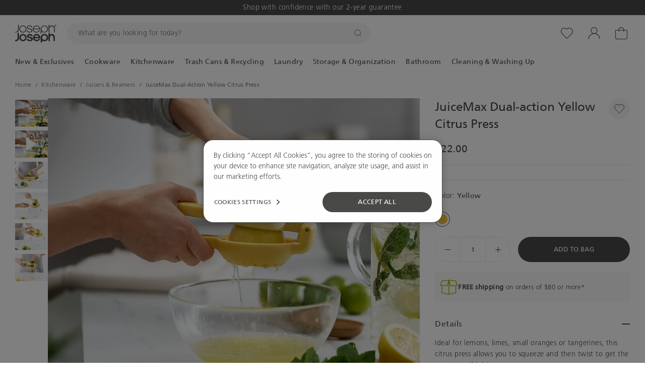

--- FILE ---
content_type: text/html; charset=utf-8
request_url: https://us.josephjoseph.com/products/juicemax-dual-action-citrus-press-yellow
body_size: 76406
content:
<!doctype html>
<html lang="en">
  <head><script src="https://sapi.negate.io/script/8MdOqYG7RGAeRyK9q/mVRQ====?shop=josjos-us.myshopify.com" async></script><script class='optanon-category-C0001' data-ot-ignore>
      window.dataLayer = window.dataLayer || [];

      function gtag() {
        dataLayer.push(arguments);
      }

      gtag("consent", "default", {
        ad_storage: "granted",
        ad_user_data: "granted",
        ad_personalization: "granted",
        analytics_storage: "granted",
        functionality_storage: "granted",
        security_storage: "granted",
        wait_for_update: 2000,
      });
      gtag("set", {url_passthrough: true, ads_data_redaction: false});
    </script>

    <!-- Analyzify GTM container --><script class='optanon-category-C0001' data-ot-ignore>(function (w, d, s, l, i) { w[l] = w[l] || []; w[l].push({ 'gtm.start': new Date().getTime(), event: 'gtm.js' });
      var f = d.getElementsByTagName(s)[0], j = d.createElement(s), dl = l != 'dataLayer' ? '&l=' + l : ''; j.setAttributeNode(d.createAttribute('data-ot-ignore'));
      j.async = true;j.src = 'https://www.googletagmanager.com/gtm.js?id=' + i + dl;
      f.parentNode.insertBefore(j, f); })(window, document, 'script', 'dataLayer', 'GTM-WNNCXHX');
      </script><!-- CookiePro Cookies Consent Notice start for josephjoseph.com -->
    <script type="text/javascript" src="https://cookie-cdn.cookiepro.com/consent/fdcfc0b9-7adf-4429-8728-8aad8f096fd4/OtAutoBlock.js" ></script>
    <script src="https://cookie-cdn.cookiepro.com/scripttemplates/otSDKStub.js" type="text/javascript" charset="UTF-8" data-domain-script="fdcfc0b9-7adf-4429-8728-8aad8f096fd4" ></script>
    <script type="text/javascript">
    function OptanonWrapper() { }
    </script>
    <!-- CookiePro Cookies Consent Notice end for josephjoseph.com --><meta charset="utf-8">
    <meta http-equiv="X-UA-Compatible" content="IE=edge">
    <meta name="viewport" content="width=device-width, initial-scale=1">
    <meta name="theme-color" content="">

    <link rel="preconnect" href="https://cdn.shopify.com" crossorigin><script src="//unpkg.com/@ungap/custom-elements@1.0.0/min.js" defer></script><script src="//us.josephjoseph.com/cdn/shop/t/376/assets/bao-utils.js?v=148892058760894990311768912723" type="module"></script><script src="//us.josephjoseph.com/cdn/shop/t/376/assets/bao-reactive-state.js?v=75403655754268315931768912722" type="module"></script><script src="//us.josephjoseph.com/cdn/shop/t/376/assets/bao-cycler.js?v=21525716723937485251768912720" type="module"></script><script src="//us.josephjoseph.com/cdn/shop/t/376/assets/bao-listeners.js?v=70889420636464057431768912722" type="module"></script><script src="//us.josephjoseph.com/cdn/shop/t/376/assets/bao-event-bus.js?v=120213979582113567311768912721" type="module"></script><script src="//us.josephjoseph.com/cdn/shop/t/376/assets/bao-custom-element.js?v=112280422800442489081768912719" type="module"></script><script src="//us.josephjoseph.com/cdn/shop/t/376/assets/bao-details-disclosure.js?v=29994303052251812981768912720" type="module"></script><link rel="canonical" href="https://us.josephjoseph.com/products/juicemax-dual-action-citrus-press-yellow" /><link rel="icon" type="image/png" href="//us.josephjoseph.com/cdn/shop/files/JJ-favicon_144x144_ad47159f-20fe-4912-8fad-f8cbc2489ca0_16x16.png?v=1648039109" sizes="16x16" /><link rel="shortcut icon" type="image/png" href="//us.josephjoseph.com/cdn/shop/files/JJ-favicon_144x144_ad47159f-20fe-4912-8fad-f8cbc2489ca0_32x32.png?v=1648039109" sizes="32x32" /><link rel="icon" type="image/png" href="//us.josephjoseph.com/cdn/shop/files/JJ-favicon_144x144_ad47159f-20fe-4912-8fad-f8cbc2489ca0_194x194.png?v=1648039109" sizes="194x194" /><link rel="apple-touch-icon" href="//us.josephjoseph.com/cdn/shop/files/JJ-favicon_144x144_ad47159f-20fe-4912-8fad-f8cbc2489ca0_180x180.png?v=1648039109" sizes="180x180" /><link rel="icon" type="image/png" href="//us.josephjoseph.com/cdn/shop/files/JJ-favicon_144x144_ad47159f-20fe-4912-8fad-f8cbc2489ca0_192x192.png?v=1648039109" sizes="192x192" /><link rel="manifest" href="//us.josephjoseph.com/cdn/shop/t/376/assets/site.webmanifest.json?v=26201212940800939811768912920" />

<meta name="apple-mobile-web-app-title" content="Joseph Joseph US" />
<meta name="application-name" content="Joseph Joseph US" />
<meta name="msapplication-TileColor" content="#ffffff" />
<meta name="msapplication-config" content="//us.josephjoseph.com/cdn/shop/t/376/assets/browserconfig.xml?v=15402" />
<meta name="theme-color" content="#ffffff" />

<title>JuiceMax Dual-action Citrus Press | Joseph Joseph US</title><meta name="description" content="Ideal for lemons, limes, small oranges or tangerines, this citrus press allows you to squeeze and then twist to get the most out of juicing.">

<meta property="og:site_name" content="Joseph Joseph US">
<meta property="og:url" content="https://us.josephjoseph.com/products/juicemax-dual-action-citrus-press-yellow">
<meta property="og:title" content="JuiceMax Dual-action Citrus Press | Joseph Joseph US">
<meta property="og:type" content="product">
<meta property="og:description" content="Ideal for lemons, limes, small oranges or tangerines, this citrus press allows you to squeeze and then twist to get the most out of juicing."><meta property="og:image" content="http://us.josephjoseph.com/cdn/shop/products/20171_Media_01.webp?v=1680258467">
  <meta property="og:image:secure_url" content="https://us.josephjoseph.com/cdn/shop/products/20171_Media_01.webp?v=1680258467">
  <meta property="og:image:width" content="900">
  <meta property="og:image:height" content="730"><meta property="og:price:amount" content="22.00">
  <meta property="og:price:currency" content="USD"><meta name="twitter:card" content="summary_large_image">
<meta name="twitter:title" content="JuiceMax Dual-action Citrus Press | Joseph Joseph US">
<meta name="twitter:description" content="Ideal for lemons, limes, small oranges or tangerines, this citrus press allows you to squeeze and then twist to get the most out of juicing."><link rel="alternate" hreflang="en-us" href="https://us.josephjoseph.com/products/juicemax-dual-action-citrus-press-yellow" /><link rel="alternate" hreflang="en-gb" href="https://www.josephjoseph.com/products/juicemax-dual-action-citrus-press-yellow" /><link rel="alternate" hreflang="en-ie" href="https://eu.josephjoseph.com/products/juicemax-dual-action-citrus-press-yellow" /><link rel="alternate" hreflang="en-au" href="https://josephjoseph.com.au/products/juicemax-dual-action-citrus-press-yellow" /><link rel="alternate" hreflang="de-de" href="https://de.josephjoseph.com/products/juicemax-zweifach-zitronenpresse-gelb" /><link rel="alternate" hreflang="fr-fr" href="https://fr.josephjoseph.com/products/presse-agrumes-juicemax-jaune" /><link rel="alternate" hreflang="ja-jp" href="https://josephjoseph.jp/products/juicemax-dual-action-citrus-press-yellow" /><link rel="alternate" hreflang="en-it" href="https://eu.josephjoseph.com/products/juicemax-dual-action-citrus-press-yellow" />
  <link rel="alternate" hreflang="en-es" href="https://eu.josephjoseph.com/products/juicemax-dual-action-citrus-press-yellow" />
  <link rel="alternate" hreflang="en-nl" href="https://eu.josephjoseph.com/products/juicemax-dual-action-citrus-press-yellow" />
  <link rel="alternate" hreflang="en-gr" href="https://eu.josephjoseph.com/products/juicemax-dual-action-citrus-press-yellow" />
  <link rel="alternate" hreflang="en-be" href="https://eu.josephjoseph.com/products/juicemax-dual-action-citrus-press-yellow" /><link rel="alternate" hreflang="x-default" href="https://eu.josephjoseph.com/products/juicemax-dual-action-citrus-press-yellow" />
<script>
  window.BAO = window.BAO || {}
  window.theme = window.theme || {}

  document.documentElement.classList.remove('util-NoJs')

  window.theme = {
    isDevTheme: false,
    moneyFormat: "${{amount}}",
    storefrontAccessToken: "",
    defaultIsoCode: "",
    pointsMultiplier: 1,
    strings: {
      addToCart: "Add to bag",
      soldOut: "Sold Out",
      notifyMe: "notify me when available",
      unavailable: "Unavailable",
      viewDetails: "View full details",
      next: "Next",
      previous: "Previous",
      lineItemProperties: {
        visibleInCartPropertyKey: "_visible_in_cart",
        bundles: {
          propertyKeys: {
            bundleItem: "_bundle_item",
            bundleParent: "_bundle_parent",
            bundleIdentifier: "_bundle_identifier",
            bundleItemQuantity: "_bundle_item_quantity",
            bundleStopSellingAt: "_bundle_stop_selling_at"
          }
        }
      }
    },
    klevu: {
      apiKey: 'klevu-171774746735317365',
      url: 'eucs33v2.ksearchnet.com'
    }
  }

  
</script>
<link rel="preload" href="//us.josephjoseph.com/cdn/shop/t/376/assets/FrutigerLTW01-45Light.woff2?v=40171205090377554011768912756" as="font" type="font/woff2" crossorigin>
<link rel="preload" href="//us.josephjoseph.com/cdn/shop/t/376/assets/FrutigerNeueW01-Regular.woff2?v=119671873888460671561768912757" as="font" type="font/woff2" crossorigin>
<link rel="preload" href="//us.josephjoseph.com/cdn/shop/t/376/assets/FrutigerLTW01-65Bold.woff2?v=134390507742203241441768912756" as="font" type="font/woff2" crossorigin>
<link rel="preload" href="//us.josephjoseph.com/cdn/shop/t/376/assets/frutiger-neue-lt-thin.woff2?v=45236698111006812971768912754" as="font" type="font/woff2" crossorigin>
<script src="//us.josephjoseph.com/cdn/shop/t/376/assets/product-form.js?v=145303627021839458071768912814" type="module"></script>
<script src="//us.josephjoseph.com/cdn/shop/t/376/assets/carousel-element.js?v=147912106963705372541768912726" type="module"></script><script src="//us.josephjoseph.com/cdn/shop/t/376/assets/global.js?v=56626280443276890381768912758" type="module"></script>
<script src="//us.josephjoseph.com/cdn/shop/t/376/assets/bao-events.js?v=38885965551706595351768912721" type="module"></script>
<script src="//us.josephjoseph.com/cdn/shop/t/376/assets/bao-section-rendering.js?v=97875159808162224091768912722" type="module"></script>
<script src="//us.josephjoseph.com/cdn/shop/t/376/assets/bao-cart.js?v=134984556552820531141768912719" type="module"></script>
<script src="//us.josephjoseph.com/cdn/shop/t/376/assets/cart-count.js?v=21781207892918320901768912728" type="module"></script>
<script src="//us.josephjoseph.com/cdn/shop/t/376/assets/product-form.js?v=145303627021839458071768912814" type="module"></script>
<script src="//us.josephjoseph.com/cdn/shop/t/376/assets/product-card.js?v=153248892825296442951768912804" type="module"></script>
<script src="//us.josephjoseph.com/cdn/shop/t/376/assets/product-card-color.js?v=89613346612997912081768912803" type="module"></script>
<script src="//us.josephjoseph.com/cdn/shop/t/376/assets/quantity-adjuster.js?v=75647795295853797151768912832" type="module"></script>
<script src="//us.josephjoseph.com/cdn/shop/t/376/assets/variants.js?v=113800664144862660901768912875" type="module"></script>
<script src="//us.josephjoseph.com/cdn/shop/t/376/assets/cart-item.js?v=73363644346804491261768912730" type="module"></script>
<script src="//us.josephjoseph.com/cdn/shop/t/376/assets/uuid.js?v=165355843382702136881768912874" type="module"></script>
<script src="//us.josephjoseph.com/cdn/shop/t/376/assets/modal-element.js?v=157902535402733893811768912783" type="module"></script>
<script src="//us.josephjoseph.com/cdn/shop/t/376/assets/section-async.js?v=13648303880035722771768912841" type="module"></script>
<script src="//us.josephjoseph.com/cdn/shop/t/376/assets/accordion-element.js?v=50145578201671202891768912700" type="module"></script><script src="//us.josephjoseph.com/cdn/shop/t/376/assets/carousel.js?v=131802152324179644631768912728" type="module"></script><script src="//us.josephjoseph.com/cdn/shop/t/376/assets/carousel-elements.js?v=42494497189684069381768912727" type="module"></script>




<script src="//us.josephjoseph.com/cdn/shop/t/376/assets/feather-icon.js?v=14962395100628558351768912750" type="module"></script>

<script>
  window.routes = {
    cart_add_url: '/cart/add',
    cart_change_url: '/cart/change',
    cart_update_url: '/cart/update',

    cartAddUrl: '/cart/add',
    cartChangeUrl: '/cart/change',
    cartUpdateUrl: '/cart/update',
  }
</script>

<script>
  document.addEventListener('DOMContentLoaded', () => {
    const hiddenUntilLoaded = Array.from(document.querySelectorAll('.util-HideUntilLoaded'))

    hiddenUntilLoaded.forEach(el => el.classList.remove('util-HideUntilLoaded'))
  })
</script>

<link href="//us.josephjoseph.com/cdn/shop/t/376/assets/sanitize-evergreen.css?v=138368085143711098671768912837" rel="stylesheet" type="text/css" media="all" /><link href="//us.josephjoseph.com/cdn/shop/t/376/assets/layout.css?v=88060789920610221261768912776" rel="stylesheet" type="text/css" media="all" /><link href="//us.josephjoseph.com/cdn/shop/t/376/assets/define.css?v=12333563339803186211768912747" rel="stylesheet" type="text/css" media="all" />
<link href="//us.josephjoseph.com/cdn/shop/t/376/assets/utilities.css?v=89845788466038209831768912874" rel="stylesheet" type="text/css" media="all" />

<link href="//us.josephjoseph.com/cdn/shop/t/376/assets/drawer-drawer.css?v=93396246781335360021768912748" rel="stylesheet" type="text/css" media="all" />
<link href="//us.josephjoseph.com/cdn/shop/t/376/assets/drawer-drawers.css?v=30961069238559936191768912749" rel="stylesheet" type="text/css" media="all" />

<link href="//us.josephjoseph.com/cdn/shop/t/376/assets/layout.css?v=88060789920610221261768912776" rel="stylesheet" type="text/css" media="all" />
<link href="//us.josephjoseph.com/cdn/shop/t/376/assets/font-size.css?v=136367891862118885891768912751" rel="stylesheet" type="text/css" media="all" />
<link href="//us.josephjoseph.com/cdn/shop/t/376/assets/section.css?v=72451192261238524831768912863" rel="stylesheet" type="text/css" media="all" />
<link href="//us.josephjoseph.com/cdn/shop/t/376/assets/form.css?v=49375800688771436091768912754" rel="stylesheet" type="text/css" media="all" />

<link href="//us.josephjoseph.com/cdn/shop/t/376/assets/responsive-image.css?v=47664298837651849221768912833" rel="stylesheet" type="text/css" media="all" />

<link href="//us.josephjoseph.com/cdn/shop/t/376/assets/buttons.css?v=81231705073853119991768912725" rel="stylesheet" type="text/css" media="all" />
<link href="//us.josephjoseph.com/cdn/shop/t/376/assets/rich-text.css?v=28833140646139621001768912837" rel="stylesheet" type="text/css" media="all" />
<link href="//us.josephjoseph.com/cdn/shop/t/376/assets/sanitize-evergreen.css?v=138368085143711098671768912837" rel="stylesheet" type="text/css" media="all" />
<link href="//us.josephjoseph.com/cdn/shop/t/376/assets/define.css?v=12333563339803186211768912747" rel="stylesheet" type="text/css" media="all" />
<link href="//us.josephjoseph.com/cdn/shop/t/376/assets/utilities.css?v=89845788466038209831768912874" rel="stylesheet" type="text/css" media="all" />
<link href="//us.josephjoseph.com/cdn/shop/t/376/assets/drawer-drawer.css?v=93396246781335360021768912748" rel="stylesheet" type="text/css" media="all" />
<link href="//us.josephjoseph.com/cdn/shop/t/376/assets/drawer-drawers.css?v=30961069238559936191768912749" rel="stylesheet" type="text/css" media="all" />

<link href="//us.josephjoseph.com/cdn/shop/t/376/assets/layout.css?v=88060789920610221261768912776" rel="stylesheet" type="text/css" media="all" />
<link href="//us.josephjoseph.com/cdn/shop/t/376/assets/font-size.css?v=136367891862118885891768912751" rel="stylesheet" type="text/css" media="all" />
<link href="//us.josephjoseph.com/cdn/shop/t/376/assets/section.css?v=72451192261238524831768912863" rel="stylesheet" type="text/css" media="all" />
<link href="//us.josephjoseph.com/cdn/shop/t/376/assets/form.css?v=49375800688771436091768912754" rel="stylesheet" type="text/css" media="all" />

<link href="//us.josephjoseph.com/cdn/shop/t/376/assets/responsive-image.css?v=47664298837651849221768912833" rel="stylesheet" type="text/css" media="all" />

<link href="//us.josephjoseph.com/cdn/shop/t/376/assets/buttons.css?v=81231705073853119991768912725" rel="stylesheet" type="text/css" media="all" />
<link href="//us.josephjoseph.com/cdn/shop/t/376/assets/rich-text.css?v=28833140646139621001768912837" rel="stylesheet" type="text/css" media="all" />

<link href="//us.josephjoseph.com/cdn/shop/t/376/assets/product-card.css?v=147784406956584803681768912804" rel="stylesheet" type="text/css" media="all" />

<link
  rel="stylesheet"
  href="//us.josephjoseph.com/cdn/shop/t/376/assets/quantity-adjuster.css?v=184370408539493440341768912831"
  media="print"
  onload="this.media='all'"
>
<noscript><link href="//us.josephjoseph.com/cdn/shop/t/376/assets/quantity-adjuster.css?v=184370408539493440341768912831" rel="stylesheet" type="text/css" media="all" /></noscript>

<link
  rel="stylesheet"
  href="//us.josephjoseph.com/cdn/shop/t/376/assets/carousel.css?v=179502930083177996411768912727"
  media="print"
  onload="this.media='all'"
>
<noscript><link href="//us.josephjoseph.com/cdn/shop/t/376/assets/carousel.css?v=179502930083177996411768912727" rel="stylesheet" type="text/css" media="all" /></noscript>

<link
  rel="stylesheet"
  href="//us.josephjoseph.com/cdn/shop/t/376/assets/product-tags.css?v=121609911308416522691768912825"
  media="print"
  onload="this.media='all'"
>
<noscript><link href="//us.josephjoseph.com/cdn/shop/t/376/assets/product-tags.css?v=121609911308416522691768912825" rel="stylesheet" type="text/css" media="all" /></noscript>

<link href="//us.josephjoseph.com/cdn/shop/t/376/assets/onetrust-override.css?v=110424103536821361751768912787" rel="stylesheet" type="text/css" media="all" />
<link
    rel="stylesheet"
    href="//us.josephjoseph.com/cdn/shop/t/376/assets/yotpo-global-stars.css?v=105015372890566261731768912880"
    media="print"
    onload="this.media='all'"
  >
  <noscript><link href="//us.josephjoseph.com/cdn/shop/t/376/assets/yotpo-global-stars.css?v=105015372890566261731768912880" rel="stylesheet" type="text/css" media="all" /></noscript><link
    rel="stylesheet"
    href="//us.josephjoseph.com/cdn/shop/t/376/assets/klevu-quick-search.css?v=39327811372731369751768912775"
    media="print"
    onload="this.media='all'"
  >
  <noscript><link href="//us.josephjoseph.com/cdn/shop/t/376/assets/klevu-quick-search.css?v=39327811372731369751768912775" rel="stylesheet" type="text/css" media="all" /></noscript>
  <link rel="preload" href="//us.josephjoseph.com/cdn/shop/t/376/assets/FrutigerLTW01-45Light.woff2?v=40171205090377554011768912756" as="font" type="font/woff2" crossorigin />
  <link rel="preload" href="//us.josephjoseph.com/cdn/shop/t/376/assets/FrutigerNeueW01-Regular.woff2?v=119671873888460671561768912757" as="font" type="font/woff2" crossorigin />
  <link rel="preload" href="//us.josephjoseph.com/cdn/shop/t/376/assets/FrutigerLTW01-65Bold.woff2?v=134390507742203241441768912756" as="font" type="font/woff2" crossorigin />
  <link rel="preload" href="//us.josephjoseph.com/cdn/shop/t/376/assets/frutiger-neue-lt-thin.woff2?v=45236698111006812971768912754" as="font" type="font/woff2" crossorigin />
  <link rel="preload" href="//us.josephjoseph.com/cdn/shop/t/376/assets/Outfit-Thin.ttf?v=57335712639568334181768912791" as="font" type="font/ttf" crossorigin />
  <link rel="preload" href="//us.josephjoseph.com/cdn/shop/t/376/assets/Outfit-Regular.ttf?v=6111082912308115101768912790" as="font" type="font/ttf" crossorigin />
  
<style>
  @font-face {
    font-family: 'Frutiger LT Pro 55 Roman';
    src: url('//us.josephjoseph.com/cdn/shop/t/376/assets/FrutigerLTPro-55Roman.woff2?v=72000760726592963811768912755') format('woff2');
    font-weight: 400;
    font-style: normal;
    font-display: swap;
  }

  @font-face {
    font-family: 'Frutiger LT Std 45Light';
    src: url('//us.josephjoseph.com/cdn/shop/t/376/assets/FrutigerLTW01-45Light.woff2?v=40171205090377554011768912756') format('woff2');
    font-weight: 400;
    font-style: normal;
    font-display: swap;
  }

  @font-face {
    font-family: 'Frutiger LT Std 55Roman';
    src: url('//us.josephjoseph.com/cdn/shop/t/376/assets/FrutigerNeueW01-Regular.woff2?v=119671873888460671561768912757') format('woff2');
    font-weight: 400;
    font-style: normal;
    font-display: swap;
  }

  @font-face {
    font-family: 'Frutiger LT Std 65Bold';
    src: url('//us.josephjoseph.com/cdn/shop/t/376/assets/FrutigerLTW01-65Bold.woff2?v=134390507742203241441768912756') format('woff2');
    font-weight: 700;
    font-style: normal;
    font-display: swap;
  }

  @font-face {
    font-family: 'Frutiger Neue LT';
    src: url('//us.josephjoseph.com/cdn/shop/t/376/assets/frutiger-neue-lt-thin.woff2?v=45236698111006812971768912754') format('woff2');
    font-weight: 400;
    font-style: normal;
    font-display: swap;
  }
  @font-face {
    font-family: 'Outfit Thin';
    src: url('//us.josephjoseph.com/cdn/shop/t/376/assets/Outfit-Thin.ttf?v=57335712639568334181768912791') format('truetype');
    font-weight: 100;
    font-style: normal;
    font-display: swap;
  }
  @font-face {
    font-family: 'Outfit Regular';
    src: url('//us.josephjoseph.com/cdn/shop/t/376/assets/Outfit-Regular.ttf?v=6111082912308115101768912790') format('truetype');
    font-weight: 400;
    font-style: normal;
    font-display: swap;
  }

</style>
<style>.col-Color-green,
  .ais-FacetItem_Icon[data-value="Green"],
  .klevuFilterOption[data-value="Green"] .kuFilterIcon {
    color: #aaad00;}.col-Color-bamboo,
  .ais-FacetItem_Icon[data-value="Bamboo"],
  .klevuFilterOption[data-value="Bamboo"] .kuFilterIcon {
    color: inherit;background-image: url(https://cdn.shopify.com/s/files/1/0076/7423/2914/files/colour-bamboo_606ec2b6-7c17-4e5b-b5ee-838e43b93e25.png?v=1648462829);}.col-Color-white,
  .ais-FacetItem_Icon[data-value="White"],
  .klevuFilterOption[data-value="White"] .kuFilterIcon {
    color: inherit;background-image: url(https://cdn.shopify.com/s/files/1/0076/7423/2914/files/colour-white_b7e36adf-881e-4afd-8403-0e1dbf59cfe2.png?v=1647866085);}.col-Color-coast-grey,
  .ais-FacetItem_Icon[data-value="Coast Grey"],
  .klevuFilterOption[data-value="Coast Grey"] .kuFilterIcon {
    color: inherit;background-image: url(https://cdn.shopify.com/s/files/1/0076/7423/2914/files/colour-coast-grey_381a8488-9f7f-45fc-9a79-6780e8338db8.png?v=1647866085);}.col-Color-coast-silver,
  .ais-FacetItem_Icon[data-value="Coast Silver"],
  .klevuFilterOption[data-value="Coast Silver"] .kuFilterIcon {
    color: inherit;background-image: url(https://cdn.shopify.com/s/files/1/0076/7423/2914/files/colour-coast-silver_c41f33a3-43fc-45d0-bd00-629eddfc07c5.png?v=1647866085);}.col-Color-multicolour,
  .ais-FacetItem_Icon[data-value="Multicolour"],
  .klevuFilterOption[data-value="Multicolour"] .kuFilterIcon {
    color: inherit;background-image: url(https://cdn.shopify.com/s/files/1/0076/7423/2914/files/colour-multi_b4ac1bd3-c70b-4819-ac60-d3b741198676.png?v=1647866085);}.col-Color-multicolor,
  .ais-FacetItem_Icon[data-value="Multicolor"],
  .klevuFilterOption[data-value="Multicolor"] .kuFilterIcon {
    color: inherit;background-image: url(https://cdn.shopify.com/s/files/1/0076/7423/2914/files/colour-multi_b4ac1bd3-c70b-4819-ac60-d3b741198676.png?v=1647866085);}.col-Color-opal,
  .ais-FacetItem_Icon[data-value="Opal"],
  .klevuFilterOption[data-value="Opal"] .kuFilterIcon {
    color: inherit;background-image: url(https://cdn.shopify.com/s/files/1/0076/7423/2914/files/colour-opal_c0501334-8ae3-4cdb-8e34-0621968b60cb.png?v=1647866085);}.col-Color-rose-gold,
  .ais-FacetItem_Icon[data-value="Rose Gold"],
  .klevuFilterOption[data-value="Rose Gold"] .kuFilterIcon {
    color: inherit;background-image: url(https://cdn.shopify.com/s/files/1/0076/7423/2914/files/colour-rose-gold_a00b206c-93c3-4d02-8e4e-11e27052954c.png?v=1647866086);}.col-Color-stainless-steel,
  .ais-FacetItem_Icon[data-value="Stainless-Steel"],
  .klevuFilterOption[data-value="Stainless-Steel"] .kuFilterIcon {
    color: inherit;background-image: url(https://cdn.shopify.com/s/files/1/0076/7423/2914/files/colour-stainless-steel_13f34a8b-1f35-4909-917a-a4c5d518683f.png?v=1647866085);}.col-Color-blue,
  .ais-FacetItem_Icon[data-value="Blue"],
  .klevuFilterOption[data-value="Blue"] .kuFilterIcon {
    color: #6b93ad;}.col-Color-pink,
  .ais-FacetItem_Icon[data-value="Pink"],
  .klevuFilterOption[data-value="Pink"] .kuFilterIcon {
    color: #f3aeae;}.col-Color-orange,
  .ais-FacetItem_Icon[data-value="Orange"],
  .klevuFilterOption[data-value="Orange"] .kuFilterIcon {
    color: #dc4405;}.col-Color-gray,
  .ais-FacetItem_Icon[data-value="Gray"],
  .klevuFilterOption[data-value="Gray"] .kuFilterIcon {
    color: #656468;}.col-Color-yellow,
  .ais-FacetItem_Icon[data-value="Yellow"],
  .klevuFilterOption[data-value="Yellow"] .kuFilterIcon {
    color: #f0c441;}.col-Color-silver,
  .ais-FacetItem_Icon[data-value="Silver"],
  .klevuFilterOption[data-value="Silver"] .kuFilterIcon {
    color: #bcbec0;}.col-Color-stone,
  .ais-FacetItem_Icon[data-value="Stone"],
  .klevuFilterOption[data-value="Stone"] .kuFilterIcon {
    color: #e5e2dd;}.col-Color-clear,
  .ais-FacetItem_Icon[data-value="Clear"],
  .klevuFilterOption[data-value="Clear"] .kuFilterIcon {
    color: #f4f4f4;}.col-Color-black,
  .ais-FacetItem_Icon[data-value="Black"],
  .klevuFilterOption[data-value="Black"] .kuFilterIcon {
    color: #000000;}.col-Color-purple,
  .ais-FacetItem_Icon[data-value="Purple"],
  .klevuFilterOption[data-value="Purple"] .kuFilterIcon {
    color: #6b3569;}.col-Color-red,
  .ais-FacetItem_Icon[data-value="Red"],
  .klevuFilterOption[data-value="Red"] .kuFilterIcon {
    color: #b50018;}.col-Color-light-blue,
  .ais-FacetItem_Icon[data-value="Light blue"],
  .klevuFilterOption[data-value="Light blue"] .kuFilterIcon {
    color: #b2cecf;}.col-Color-dark-green,
  .ais-FacetItem_Icon[data-value="Dark green"],
  .klevuFilterOption[data-value="Dark green"] .kuFilterIcon {
    color: #417148;}.col-Color-light-gray,
  .ais-FacetItem_Icon[data-value="Light gray"],
  .klevuFilterOption[data-value="Light gray"] .kuFilterIcon {
    color: #bdb9b6;}.col-Color-teal,
  .ais-FacetItem_Icon[data-value="Teal"],
  .klevuFilterOption[data-value="Teal"] .kuFilterIcon {
    color: #1c7978;}.col-Color-coral,
  .ais-FacetItem_Icon[data-value="Coral"],
  .klevuFilterOption[data-value="Coral"] .kuFilterIcon {
    color: #ff8672;}.col-Color-cream,
  .ais-FacetItem_Icon[data-value="Cream"],
  .klevuFilterOption[data-value="Cream"] .kuFilterIcon {
    color: #fff8ed;}.col-Color-shell,
  .ais-FacetItem_Icon[data-value="Shell"],
  .klevuFilterOption[data-value="Shell"] .kuFilterIcon {
    color: #fff8ed;}.col-Color-beech,
  .ais-FacetItem_Icon[data-value="Beech"],
  .klevuFilterOption[data-value="Beech"] .kuFilterIcon {
    color: #c79466;}.col-Color-white-green,
  .ais-FacetItem_Icon[data-value="White/Green"],
  .klevuFilterOption[data-value="White/Green"] .kuFilterIcon {
    color: inherit;background-image: url(https://cdn.shopify.com/s/files/1/0076/7423/2914/files/colour-white_b7e36adf-881e-4afd-8403-0e1dbf59cfe2.png?v=1647866085);}.col-Color-stone-green,
  .ais-FacetItem_Icon[data-value="Stone/Green"],
  .klevuFilterOption[data-value="Stone/Green"] .kuFilterIcon {
    color: #d1d1c7;}.col-Color-ecru,
  .ais-FacetItem_Icon[data-value="Ecru"],
  .klevuFilterOption[data-value="Ecru"] .kuFilterIcon {
    color: #bab7b0;}.col-Color-peach,
  .ais-FacetItem_Icon[data-value="Peach"],
  .klevuFilterOption[data-value="Peach"] .kuFilterIcon {
    color: #f68a5b;}[class*="col-Color"], .ais-FacetItem_Icon, .klevuFilterOption .kuFilterIcon{ background-size: cover; background-position: center; }</style>
<link rel="stylesheet" href="//us.josephjoseph.com/cdn/shop/t/376/assets/accordion.css?v=110132505321195191221768912701" media="print" onload="this.media='all'" >
<noscript><link href="//us.josephjoseph.com/cdn/shop/t/376/assets/accordion.css?v=110132505321195191221768912701" rel="stylesheet" type="text/css" media="all" /></noscript>

<link rel="stylesheet" href="//us.josephjoseph.com/cdn/shop/t/376/assets/dynamism.css?v=133424937029842098661768912750" media="print" onload="this.media='all'" >
<noscript><link href="//us.josephjoseph.com/cdn/shop/t/376/assets/dynamism.css?v=133424937029842098661768912750" rel="stylesheet" type="text/css" media="all" /></noscript>

<link rel="stylesheet" href="//us.josephjoseph.com/cdn/shop/t/376/assets/modal.css?v=29437360400710419431768912784" media="print" onload="this.media='all'" >
<noscript><link href="//us.josephjoseph.com/cdn/shop/t/376/assets/modal.css?v=29437360400710419431768912784" rel="stylesheet" type="text/css" media="all" /></noscript>

<link rel="stylesheet" href="//us.josephjoseph.com/cdn/shop/t/376/assets/modal-frames.css?v=99732676087450898291768912784" media="print" onload="this.media='all'" >
<noscript><link href="//us.josephjoseph.com/cdn/shop/t/376/assets/modal-frames.css?v=99732676087450898291768912784" rel="stylesheet" type="text/css" media="all" /></noscript>

<link rel="stylesheet" href="//us.josephjoseph.com/cdn/shop/t/376/assets/product-detail-variants.css?v=119493145949867447241768912812" media="print" onload="this.media='all'" >
<noscript><link href="//us.josephjoseph.com/cdn/shop/t/376/assets/product-detail-variants.css?v=119493145949867447241768912812" rel="stylesheet" type="text/css" media="all" /></noscript>

<link rel="stylesheet" href="//us.josephjoseph.com/cdn/shop/t/376/assets/socials.css?v=86427557781764180561768912869" media="print" onload="this.media='all'" >
<noscript><link href="//us.josephjoseph.com/cdn/shop/t/376/assets/socials.css?v=86427557781764180561768912869" rel="stylesheet" type="text/css" media="all" /></noscript>

<link rel="stylesheet" href="//us.josephjoseph.com/cdn/shop/t/376/assets/payments.css?v=27571398354198392201768912799" media="print" onload="this.media='all'" >
<noscript><link href="//us.josephjoseph.com/cdn/shop/t/376/assets/payments.css?v=27571398354198392201768912799" rel="stylesheet" type="text/css" media="all" /></noscript>

<link rel="stylesheet" href="//us.josephjoseph.com/cdn/shop/t/376/assets/product-card-color.css?v=141089532983162555391768912802" media="print" onload="this.media='all'" >
<noscript><link href="//us.josephjoseph.com/cdn/shop/t/376/assets/product-card-color.css?v=141089532983162555391768912802" rel="stylesheet" type="text/css" media="all" /></noscript>

<link rel="stylesheet" href="//us.josephjoseph.com/cdn/shop/t/376/assets/indicator.css?v=97906677358818674671768912770" media="print" onload="this.media='all'" >
<noscript><link href="//us.josephjoseph.com/cdn/shop/t/376/assets/indicator.css?v=97906677358818674671768912770" rel="stylesheet" type="text/css" media="all" /></noscript>

<link rel="stylesheet" href="//us.josephjoseph.com/cdn/shop/t/376/assets/indicator-color.css?v=144447020870910787561768912770" media="print" onload="this.media='all'" >
<noscript><link href="//us.josephjoseph.com/cdn/shop/t/376/assets/indicator-color.css?v=144447020870910787561768912770" rel="stylesheet" type="text/css" media="all" /></noscript>

<link rel="stylesheet" href="//us.josephjoseph.com/cdn/shop/t/376/assets/store-selector.css?v=96104712793479363681768912870" media="print" onload="this.media='all'" >
<noscript><link href="//us.josephjoseph.com/cdn/shop/t/376/assets/store-selector.css?v=96104712793479363681768912870" rel="stylesheet" type="text/css" media="all" /></noscript>

<link rel="stylesheet" href="//us.josephjoseph.com/cdn/shop/t/376/assets/carousel-progress.css?v=42894881332185497621768912727" media="print" onload="this.media='all'" >
<noscript><link href="//us.josephjoseph.com/cdn/shop/t/376/assets/carousel-progress.css?v=42894881332185497621768912727" rel="stylesheet" type="text/css" media="all" /></noscript>

<link rel="stylesheet" href="//us.josephjoseph.com/cdn/shop/t/376/assets/carousel-buttons.css?v=26033692142980696171768912726" media="print" onload="this.media='all'" >
<noscript><link href="//us.josephjoseph.com/cdn/shop/t/376/assets/carousel-buttons.css?v=26033692142980696171768912726" rel="stylesheet" type="text/css" media="all" /></noscript>
<script>window.performance && window.performance.mark && window.performance.mark('shopify.content_for_header.start');</script><meta name="google-site-verification" content="d8_RT8t9bzkmE6AOBdoDMB_aX_K3ztpY1-vkUbGHEoE">
<meta id="shopify-digital-wallet" name="shopify-digital-wallet" content="/27972370510/digital_wallets/dialog">
<meta name="shopify-checkout-api-token" content="1c6629a8e097beec1ef9b1ee5bdb4ddf">
<meta id="in-context-paypal-metadata" data-shop-id="27972370510" data-venmo-supported="false" data-environment="production" data-locale="en_US" data-paypal-v4="true" data-currency="USD">
<link rel="alternate" type="application/json+oembed" href="https://us.josephjoseph.com/products/juicemax-dual-action-citrus-press-yellow.oembed">
<script async="async" src="/checkouts/internal/preloads.js?locale=en-US"></script>
<link rel="preconnect" href="https://shop.app" crossorigin="anonymous">
<script async="async" src="https://shop.app/checkouts/internal/preloads.js?locale=en-US&shop_id=27972370510" crossorigin="anonymous"></script>
<script id="apple-pay-shop-capabilities" type="application/json">{"shopId":27972370510,"countryCode":"US","currencyCode":"USD","merchantCapabilities":["supports3DS"],"merchantId":"gid:\/\/shopify\/Shop\/27972370510","merchantName":"Joseph Joseph US","requiredBillingContactFields":["postalAddress","email"],"requiredShippingContactFields":["postalAddress","email"],"shippingType":"shipping","supportedNetworks":["visa","masterCard","amex","discover","elo","jcb"],"total":{"type":"pending","label":"Joseph Joseph US","amount":"1.00"},"shopifyPaymentsEnabled":true,"supportsSubscriptions":true}</script>
<script id="shopify-features" type="application/json">{"accessToken":"1c6629a8e097beec1ef9b1ee5bdb4ddf","betas":["rich-media-storefront-analytics"],"domain":"us.josephjoseph.com","predictiveSearch":true,"shopId":27972370510,"locale":"en"}</script>
<script>var Shopify = Shopify || {};
Shopify.shop = "josjos-us.myshopify.com";
Shopify.locale = "en";
Shopify.currency = {"active":"USD","rate":"1.0"};
Shopify.country = "US";
Shopify.theme = {"name":"JosephJoseph US 2025 | SS26 Order\/Storage+Blogs v2","id":146406867022,"schema_name":"By Association Only","schema_version":"1.0.0","theme_store_id":null,"role":"main"};
Shopify.theme.handle = "null";
Shopify.theme.style = {"id":null,"handle":null};
Shopify.cdnHost = "us.josephjoseph.com/cdn";
Shopify.routes = Shopify.routes || {};
Shopify.routes.root = "/";</script>
<script type="module">!function(o){(o.Shopify=o.Shopify||{}).modules=!0}(window);</script>
<script>!function(o){function n(){var o=[];function n(){o.push(Array.prototype.slice.apply(arguments))}return n.q=o,n}var t=o.Shopify=o.Shopify||{};t.loadFeatures=n(),t.autoloadFeatures=n()}(window);</script>
<script>
  window.ShopifyPay = window.ShopifyPay || {};
  window.ShopifyPay.apiHost = "shop.app\/pay";
  window.ShopifyPay.redirectState = null;
</script>
<script id="shop-js-analytics" type="application/json">{"pageType":"product"}</script>
<script defer="defer" async type="module" src="//us.josephjoseph.com/cdn/shopifycloud/shop-js/modules/v2/client.init-shop-cart-sync_BT-GjEfc.en.esm.js"></script>
<script defer="defer" async type="module" src="//us.josephjoseph.com/cdn/shopifycloud/shop-js/modules/v2/chunk.common_D58fp_Oc.esm.js"></script>
<script defer="defer" async type="module" src="//us.josephjoseph.com/cdn/shopifycloud/shop-js/modules/v2/chunk.modal_xMitdFEc.esm.js"></script>
<script type="module">
  await import("//us.josephjoseph.com/cdn/shopifycloud/shop-js/modules/v2/client.init-shop-cart-sync_BT-GjEfc.en.esm.js");
await import("//us.josephjoseph.com/cdn/shopifycloud/shop-js/modules/v2/chunk.common_D58fp_Oc.esm.js");
await import("//us.josephjoseph.com/cdn/shopifycloud/shop-js/modules/v2/chunk.modal_xMitdFEc.esm.js");

  window.Shopify.SignInWithShop?.initShopCartSync?.({"fedCMEnabled":true,"windoidEnabled":true});

</script>
<script>
  window.Shopify = window.Shopify || {};
  if (!window.Shopify.featureAssets) window.Shopify.featureAssets = {};
  window.Shopify.featureAssets['shop-js'] = {"shop-cart-sync":["modules/v2/client.shop-cart-sync_DZOKe7Ll.en.esm.js","modules/v2/chunk.common_D58fp_Oc.esm.js","modules/v2/chunk.modal_xMitdFEc.esm.js"],"init-fed-cm":["modules/v2/client.init-fed-cm_B6oLuCjv.en.esm.js","modules/v2/chunk.common_D58fp_Oc.esm.js","modules/v2/chunk.modal_xMitdFEc.esm.js"],"shop-cash-offers":["modules/v2/client.shop-cash-offers_D2sdYoxE.en.esm.js","modules/v2/chunk.common_D58fp_Oc.esm.js","modules/v2/chunk.modal_xMitdFEc.esm.js"],"shop-login-button":["modules/v2/client.shop-login-button_QeVjl5Y3.en.esm.js","modules/v2/chunk.common_D58fp_Oc.esm.js","modules/v2/chunk.modal_xMitdFEc.esm.js"],"pay-button":["modules/v2/client.pay-button_DXTOsIq6.en.esm.js","modules/v2/chunk.common_D58fp_Oc.esm.js","modules/v2/chunk.modal_xMitdFEc.esm.js"],"shop-button":["modules/v2/client.shop-button_DQZHx9pm.en.esm.js","modules/v2/chunk.common_D58fp_Oc.esm.js","modules/v2/chunk.modal_xMitdFEc.esm.js"],"avatar":["modules/v2/client.avatar_BTnouDA3.en.esm.js"],"init-windoid":["modules/v2/client.init-windoid_CR1B-cfM.en.esm.js","modules/v2/chunk.common_D58fp_Oc.esm.js","modules/v2/chunk.modal_xMitdFEc.esm.js"],"init-shop-for-new-customer-accounts":["modules/v2/client.init-shop-for-new-customer-accounts_C_vY_xzh.en.esm.js","modules/v2/client.shop-login-button_QeVjl5Y3.en.esm.js","modules/v2/chunk.common_D58fp_Oc.esm.js","modules/v2/chunk.modal_xMitdFEc.esm.js"],"init-shop-email-lookup-coordinator":["modules/v2/client.init-shop-email-lookup-coordinator_BI7n9ZSv.en.esm.js","modules/v2/chunk.common_D58fp_Oc.esm.js","modules/v2/chunk.modal_xMitdFEc.esm.js"],"init-shop-cart-sync":["modules/v2/client.init-shop-cart-sync_BT-GjEfc.en.esm.js","modules/v2/chunk.common_D58fp_Oc.esm.js","modules/v2/chunk.modal_xMitdFEc.esm.js"],"shop-toast-manager":["modules/v2/client.shop-toast-manager_DiYdP3xc.en.esm.js","modules/v2/chunk.common_D58fp_Oc.esm.js","modules/v2/chunk.modal_xMitdFEc.esm.js"],"init-customer-accounts":["modules/v2/client.init-customer-accounts_D9ZNqS-Q.en.esm.js","modules/v2/client.shop-login-button_QeVjl5Y3.en.esm.js","modules/v2/chunk.common_D58fp_Oc.esm.js","modules/v2/chunk.modal_xMitdFEc.esm.js"],"init-customer-accounts-sign-up":["modules/v2/client.init-customer-accounts-sign-up_iGw4briv.en.esm.js","modules/v2/client.shop-login-button_QeVjl5Y3.en.esm.js","modules/v2/chunk.common_D58fp_Oc.esm.js","modules/v2/chunk.modal_xMitdFEc.esm.js"],"shop-follow-button":["modules/v2/client.shop-follow-button_CqMgW2wH.en.esm.js","modules/v2/chunk.common_D58fp_Oc.esm.js","modules/v2/chunk.modal_xMitdFEc.esm.js"],"checkout-modal":["modules/v2/client.checkout-modal_xHeaAweL.en.esm.js","modules/v2/chunk.common_D58fp_Oc.esm.js","modules/v2/chunk.modal_xMitdFEc.esm.js"],"shop-login":["modules/v2/client.shop-login_D91U-Q7h.en.esm.js","modules/v2/chunk.common_D58fp_Oc.esm.js","modules/v2/chunk.modal_xMitdFEc.esm.js"],"lead-capture":["modules/v2/client.lead-capture_BJmE1dJe.en.esm.js","modules/v2/chunk.common_D58fp_Oc.esm.js","modules/v2/chunk.modal_xMitdFEc.esm.js"],"payment-terms":["modules/v2/client.payment-terms_Ci9AEqFq.en.esm.js","modules/v2/chunk.common_D58fp_Oc.esm.js","modules/v2/chunk.modal_xMitdFEc.esm.js"]};
</script>
<script>(function() {
  var isLoaded = false;
  function asyncLoad() {
    if (isLoaded) return;
    isLoaded = true;
    var urls = ["https:\/\/cdn-scripts.signifyd.com\/shopify\/script-tag.js?shop=josjos-us.myshopify.com","https:\/\/cdn-loyalty.yotpo.com\/loader\/CR5rdh0A6Y0I1f4Oqi9UTw.js?shop=josjos-us.myshopify.com","https:\/\/cdn.attn.tv\/josephjoseph\/dtag.js?shop=josjos-us.myshopify.com","https:\/\/dr4qe3ddw9y32.cloudfront.net\/awin-shopify-integration-code.js?aid=30659\u0026v=shopifyApp_4.6.2\u0026ts=1728395302386\u0026shop=josjos-us.myshopify.com","\/\/backinstock.useamp.com\/widget\/21116_1767154825.js?category=bis\u0026v=6\u0026shop=josjos-us.myshopify.com","https:\/\/s3.eu-west-1.amazonaws.com\/production-klarna-il-shopify-osm\/d3bc5d6366701989e2db5a93793900883f2d31a6\/josjos-us.myshopify.com-1768925482306.js?shop=josjos-us.myshopify.com"];
    for (var i = 0; i < urls.length; i++) {
      var s = document.createElement('script');
      s.type = 'text/javascript';
      s.async = true;
      s.src = urls[i];
      var x = document.getElementsByTagName('script')[0];
      x.parentNode.insertBefore(s, x);
    }
  };
  if(window.attachEvent) {
    window.attachEvent('onload', asyncLoad);
  } else {
    window.addEventListener('load', asyncLoad, false);
  }
})();</script>
<script id="__st">var __st={"a":27972370510,"offset":-18000,"reqid":"ecf032f5-ccb9-47ca-9610-2b0f79583dc9-1769355949","pageurl":"us.josephjoseph.com\/products\/juicemax-dual-action-citrus-press-yellow","u":"2f06a5205e5b","p":"product","rtyp":"product","rid":4944904552526};</script>
<script>window.ShopifyPaypalV4VisibilityTracking = true;</script>
<script id="captcha-bootstrap">!function(){'use strict';const t='contact',e='account',n='new_comment',o=[[t,t],['blogs',n],['comments',n],[t,'customer']],c=[[e,'customer_login'],[e,'guest_login'],[e,'recover_customer_password'],[e,'create_customer']],r=t=>t.map((([t,e])=>`form[action*='/${t}']:not([data-nocaptcha='true']) input[name='form_type'][value='${e}']`)).join(','),a=t=>()=>t?[...document.querySelectorAll(t)].map((t=>t.form)):[];function s(){const t=[...o],e=r(t);return a(e)}const i='password',u='form_key',d=['recaptcha-v3-token','g-recaptcha-response','h-captcha-response',i],f=()=>{try{return window.sessionStorage}catch{return}},m='__shopify_v',_=t=>t.elements[u];function p(t,e,n=!1){try{const o=window.sessionStorage,c=JSON.parse(o.getItem(e)),{data:r}=function(t){const{data:e,action:n}=t;return t[m]||n?{data:e,action:n}:{data:t,action:n}}(c);for(const[e,n]of Object.entries(r))t.elements[e]&&(t.elements[e].value=n);n&&o.removeItem(e)}catch(o){console.error('form repopulation failed',{error:o})}}const l='form_type',E='cptcha';function T(t){t.dataset[E]=!0}const w=window,h=w.document,L='Shopify',v='ce_forms',y='captcha';let A=!1;((t,e)=>{const n=(g='f06e6c50-85a8-45c8-87d0-21a2b65856fe',I='https://cdn.shopify.com/shopifycloud/storefront-forms-hcaptcha/ce_storefront_forms_captcha_hcaptcha.v1.5.2.iife.js',D={infoText:'Protected by hCaptcha',privacyText:'Privacy',termsText:'Terms'},(t,e,n)=>{const o=w[L][v],c=o.bindForm;if(c)return c(t,g,e,D).then(n);var r;o.q.push([[t,g,e,D],n]),r=I,A||(h.body.append(Object.assign(h.createElement('script'),{id:'captcha-provider',async:!0,src:r})),A=!0)});var g,I,D;w[L]=w[L]||{},w[L][v]=w[L][v]||{},w[L][v].q=[],w[L][y]=w[L][y]||{},w[L][y].protect=function(t,e){n(t,void 0,e),T(t)},Object.freeze(w[L][y]),function(t,e,n,w,h,L){const[v,y,A,g]=function(t,e,n){const i=e?o:[],u=t?c:[],d=[...i,...u],f=r(d),m=r(i),_=r(d.filter((([t,e])=>n.includes(e))));return[a(f),a(m),a(_),s()]}(w,h,L),I=t=>{const e=t.target;return e instanceof HTMLFormElement?e:e&&e.form},D=t=>v().includes(t);t.addEventListener('submit',(t=>{const e=I(t);if(!e)return;const n=D(e)&&!e.dataset.hcaptchaBound&&!e.dataset.recaptchaBound,o=_(e),c=g().includes(e)&&(!o||!o.value);(n||c)&&t.preventDefault(),c&&!n&&(function(t){try{if(!f())return;!function(t){const e=f();if(!e)return;const n=_(t);if(!n)return;const o=n.value;o&&e.removeItem(o)}(t);const e=Array.from(Array(32),(()=>Math.random().toString(36)[2])).join('');!function(t,e){_(t)||t.append(Object.assign(document.createElement('input'),{type:'hidden',name:u})),t.elements[u].value=e}(t,e),function(t,e){const n=f();if(!n)return;const o=[...t.querySelectorAll(`input[type='${i}']`)].map((({name:t})=>t)),c=[...d,...o],r={};for(const[a,s]of new FormData(t).entries())c.includes(a)||(r[a]=s);n.setItem(e,JSON.stringify({[m]:1,action:t.action,data:r}))}(t,e)}catch(e){console.error('failed to persist form',e)}}(e),e.submit())}));const S=(t,e)=>{t&&!t.dataset[E]&&(n(t,e.some((e=>e===t))),T(t))};for(const o of['focusin','change'])t.addEventListener(o,(t=>{const e=I(t);D(e)&&S(e,y())}));const B=e.get('form_key'),M=e.get(l),P=B&&M;t.addEventListener('DOMContentLoaded',(()=>{const t=y();if(P)for(const e of t)e.elements[l].value===M&&p(e,B);[...new Set([...A(),...v().filter((t=>'true'===t.dataset.shopifyCaptcha))])].forEach((e=>S(e,t)))}))}(h,new URLSearchParams(w.location.search),n,t,e,['guest_login'])})(!0,!0)}();</script>
<script integrity="sha256-4kQ18oKyAcykRKYeNunJcIwy7WH5gtpwJnB7kiuLZ1E=" data-source-attribution="shopify.loadfeatures" defer="defer" src="//us.josephjoseph.com/cdn/shopifycloud/storefront/assets/storefront/load_feature-a0a9edcb.js" crossorigin="anonymous"></script>
<script crossorigin="anonymous" defer="defer" src="//us.josephjoseph.com/cdn/shopifycloud/storefront/assets/shopify_pay/storefront-65b4c6d7.js?v=20250812"></script>
<script data-source-attribution="shopify.dynamic_checkout.dynamic.init">var Shopify=Shopify||{};Shopify.PaymentButton=Shopify.PaymentButton||{isStorefrontPortableWallets:!0,init:function(){window.Shopify.PaymentButton.init=function(){};var t=document.createElement("script");t.src="https://us.josephjoseph.com/cdn/shopifycloud/portable-wallets/latest/portable-wallets.en.js",t.type="module",document.head.appendChild(t)}};
</script>
<script data-source-attribution="shopify.dynamic_checkout.buyer_consent">
  function portableWalletsHideBuyerConsent(e){var t=document.getElementById("shopify-buyer-consent"),n=document.getElementById("shopify-subscription-policy-button");t&&n&&(t.classList.add("hidden"),t.setAttribute("aria-hidden","true"),n.removeEventListener("click",e))}function portableWalletsShowBuyerConsent(e){var t=document.getElementById("shopify-buyer-consent"),n=document.getElementById("shopify-subscription-policy-button");t&&n&&(t.classList.remove("hidden"),t.removeAttribute("aria-hidden"),n.addEventListener("click",e))}window.Shopify?.PaymentButton&&(window.Shopify.PaymentButton.hideBuyerConsent=portableWalletsHideBuyerConsent,window.Shopify.PaymentButton.showBuyerConsent=portableWalletsShowBuyerConsent);
</script>
<script data-source-attribution="shopify.dynamic_checkout.cart.bootstrap">document.addEventListener("DOMContentLoaded",(function(){function t(){return document.querySelector("shopify-accelerated-checkout-cart, shopify-accelerated-checkout")}if(t())Shopify.PaymentButton.init();else{new MutationObserver((function(e,n){t()&&(Shopify.PaymentButton.init(),n.disconnect())})).observe(document.body,{childList:!0,subtree:!0})}}));
</script>
<link id="shopify-accelerated-checkout-styles" rel="stylesheet" media="screen" href="https://us.josephjoseph.com/cdn/shopifycloud/portable-wallets/latest/accelerated-checkout-backwards-compat.css" crossorigin="anonymous">
<style id="shopify-accelerated-checkout-cart">
        #shopify-buyer-consent {
  margin-top: 1em;
  display: inline-block;
  width: 100%;
}

#shopify-buyer-consent.hidden {
  display: none;
}

#shopify-subscription-policy-button {
  background: none;
  border: none;
  padding: 0;
  text-decoration: underline;
  font-size: inherit;
  cursor: pointer;
}

#shopify-subscription-policy-button::before {
  box-shadow: none;
}

      </style>

<script>window.performance && window.performance.mark && window.performance.mark('shopify.content_for_header.end');</script>

<script src="https://www.google.com/recaptcha/api.js" async defer></script>
    <script src="https://cdn-widgetsrepository.yotpo.com/v1/loader/FtoqnNdKa8N5K3DnHzxBbg" async></script>
    <script src="https://cdn-widgetsrepository.yotpo.com/v1/loader/mZLt-5sdLFu1xU2w48oNkw" async></script>

    <script>
      var controlledElements = [];
      function addVisibleListener(element, callback) {
        var elementEnd = document.querySelector(element);

        let options = {
          root: null,
          rootMargin: '0px',
          threshold: 1.0
        };

        function handleIntersect(entries) {
          if (entries[0].isIntersecting && !controlledElements.includes(element)) {
            controlledElements.push(element);
            callback();
          }
        }

        let observer = new IntersectionObserver(handleIntersect, options);
        observer.observe(elementEnd);
      }
    </script><!-- begin Heatmap tracking code-->
<script>
  /* >> Heatmap.com :: Snippet << */ (function (h, e, a, t, m, ap) {
    (h._heatmap_paq = []).push(['setTrackerUrl', (h.heatUrl = e) + a]);
    h.hErrorLogs = h.hErrorLogs || [];
    ap = t.createElement('script');
    ap.src = h.heatUrl + 'preprocessor.min.js?sid=' + m;
    ap.defer = true;
    t.head.appendChild(ap);
    ['error', 'unhandledrejection'].forEach(function (ty) {
      h.addEventListener(ty, function (et) {
        h.hErrorLogs.push({ type: ty, event: et });
      });
    });
  })(window, 'https://dashboard.heatmap.com/', 'heatmap.php', document, 4811);
</script>
<!-- end Heatmap tracking code-->
<script type="text/javascript">
document.addEventListener('DOMContentLoaded', function() {
    const debug_enabled = false; // Debug modunu buradan kontrol edebilirsiniz

    // Tüm section'ları seç
    const sections = document.querySelectorAll('section');

    sections.forEach(section => {
        const productCards = section.querySelectorAll('.prd-Card');
        if (productCards.length === 0) {
            if (debug_enabled) console.log('No product cards found in section:', section);
            return;
        }

        if (debug_enabled) console.log('Product cards found in section:', section, productCards);

        section.setAttribute('tabindex', '0');

        // Helper function to check if an element is in the viewport
        const isInViewport = function(elem) {
            const bounding = elem.getBoundingClientRect();
            return (
                bounding.top >= 0 &&
                bounding.left >= 0 &&
                bounding.bottom <= (window.innerHeight || document.documentElement.clientHeight) &&
                bounding.right <= (window.innerWidth || document.documentElement.clientWidth)
            );
        };

        // IntersectionObserver callback
        const handleIntersection = function(entries, observer) {
            let impressionData = {
                event: 'ee_view_item_list',
                ecommerce: {
                    item_list_id: '111111', // Örnek ID
                    item_list_name: 'home_page', // Örnek isim
                    analyzify_source: 'advanced',
                    implementation_type: 'hard-coded',
                    items: []
                }
            };

            entries.forEach(entry => {
                if (entry.isIntersecting) {
                    const product = entry.target;
                    if (debug_enabled) console.log('product', product);
                    const productData = extractProductData(product);
                    if (debug_enabled) console.log('productData', productData);
                    if (productData) {
                        if (debug_enabled) console.log('Product in viewport:', productData);
                        impressionData.ecommerce.items.push({
                            index: impressionData.ecommerce.items.length + 1,
                            item_brand: productData.product_brand,
                            item_type: productData.product_type,
                            item_sku: productData.product_sku,
                            item_name: productData.product_name,
                            item_handle: productData.product_handle,
                            item_id: productData.product_id,
                            quantity: 1,
                            price: productData.product_price,
                            id: productData.variant_id,
                            item_variant: productData.variant_title,
                            item_variant_id: productData.variant_id,
                            business_vertical: 'retail'
                        });
                        observer.unobserve(product);
                    } else {
                        if (debug_enabled) console.log('Product data extraction failed for:', product);
                    }
                }
            });

            if (impressionData.ecommerce.items.length > 0) {
                if (debug_enabled) console.log('Pushing impression data to dataLayer:', impressionData);
                window.dataLayer.push({ecommerce: null});
                window.dataLayer.push(impressionData);
            }
        };

        // Create an IntersectionObserver
        const observer = new IntersectionObserver(handleIntersection, {
            threshold: 0.1
        });

        // Observe each product card
        productCards.forEach(card => {
            if (debug_enabled) console.log('Observing product card:', card);
            observer.observe(card);
        });

        // Function to extract product data from the card's onclick attribute
        function extractProductData(card) {
            const onclickAttr = card.getAttribute('onclick');
            if (onclickAttr) {
                const params = onclickAttr.match(/'([^']+)'/g).map(param => param.replace(/'/g, ''));
                if (debug_enabled) console.log('Extracted params:', params);
                return {
                    product_id: params[0] || '',
                    product_name: params[1] || '',
                    product_handle: params[2] || '',
                    product_type: params[3] || '',
                    product_sku: params[4] || '',
                    product_brand: params[5] || '',
                    product_price: parseFloat(params[6]) * 0.01 || 0,
                    variant_id: params[7] || '',
                    variant_title: params[8] || '',
                    product_position: card.getAttribute('data-slide') || '' // Assuming the position is stored in data-slide attribute
                };
            }
            return null;
        }

        // Handle product click
        function handleProductInteraction (event) {
            const productCard = event.target.closest('.prd-Card');
            if (productCard) {
                const productData = extractProductData(productCard);
                if (productData) {
                    if (debug_enabled) console.log('Product clicked:', productData);
                    const clickData = {
                        event: 'ee_select_item',
                        ecommerce: {
                            currency: 'USD', // currency
                            value: productData.product_price,
                            analyzify_source: 'advanced',
                            implementation_type: 'hard-coded',
                            items: [{
                                item_id: productData.product_id,
                                item_name: productData.product_name,
                                item_brand: productData.product_brand,
                                item_type: productData.product_type,
                                item_sku: productData.product_sku,
                                item_handle: productData.product_handle,
                                quantity: 1,
                                item_variant: productData.variant_title,
                                item_variant_id: productData.variant_id,
                                price: productData.product_price,
                                id: productData.variant_id,
                                google_business_vertical: 'retail',
                                index: 1
                            }]
                        }
                    };
                    window.dataLayer.push({ecommerce: null});
                    window.dataLayer.push(clickData);
                } else {
                    if (debug_enabled) console.log('Failed to extract product data on click for:', productCard);
                }
            }

            // Handle add to cart click
            const addToCartButton = event.target.closest('.prd-Card_Button-add');
            if (addToCartButton) {
                const productCard = addToCartButton.closest('.prd-Card');
                const productData = extractProductData(productCard);
                if (productData) {
                    const quantityInput = productCard.querySelector('input[name="quantity"]');
                    const quantity = quantityInput ? quantityInput.value : 1;
                    if (debug_enabled) console.log('Add to cart clicked:', productData, 'Quantity:', quantity);
                    const addToCartData = {
                        event: 'ee_add_to_cart',
                        ecommerce: {
                            currency: 'USD', // currency
                            value: productData.product_price * quantity,
                            analyzify_source: 'advanced',
                            implementation_type: 'hard-coded',
                            items: [{
                                item_id: productData.product_id,
                                item_name: productData.product_name,
                                item_brand: productData.product_brand,
                                item_type: productData.product_type,
                                item_sku: productData.product_sku,
                                item_handle: productData.product_handle,
                                quantity: parseInt(quantity, 10),
                                item_variant: productData.variant_title,
                                item_variant_id: productData.variant_id,
                                price: productData.product_price,
                                id: productData.variant_id,
                                google_business_vertical: 'retail',
                                index: 1,
                                category_id: '111111', // Örnek ID
                                category_title: 'Home Page', // Örnek kategori ismi
                                category_handle: 'home-page' // Örnek kategori handle
                            }]
                        }
                    };
                    window.dataLayer.push({ecommerce: null});
                    window.dataLayer.push(addToCartData);
                } else {
                    if (debug_enabled) console.log('Failed to extract product data for add to cart:', productCard);
                }
            }
        }
        
        section.addEventListener('click', handleProductInteraction);
        section.addEventListener('onKeydown', function(event) {
            if (event.key === 'Enter' || event.key === ' ') {
                handleProductInteraction(event);
            }
        });


    });

    // Yeni kod: promotionView ve promotionClick event'leri
    const navigationItems = document.querySelectorAll('.hd-Navigation_Item');

    // Helper function to check if an element is in the viewport
    const isInViewport = function(elem) {
        const bounding = elem.getBoundingClientRect();
        return (
            bounding.top >= 0 &&
            bounding.left >= 0 &&
            bounding.bottom <= (window.innerHeight || document.documentElement.clientHeight) &&
            bounding.right <= (window.innerWidth || document.documentElement.clientWidth)
        );
    };

    // IntersectionObserver callback
    const handleIntersection = function(entries, observer) {
        entries.forEach(entry => {
            if (entry.isIntersecting) {
                const fauxLink = entry.target;
                const linkHref = fauxLink.getAttribute('href');
                const linkText = fauxLink.querySelector('.hd-Dropdown_CtaTitle') ? fauxLink.querySelector('.hd-Dropdown_CtaTitle').innerText : fauxLink.innerText;

                if (debug_enabled) console.log('FauxLink in viewport:', linkHref, linkText);

                // Push promotionView event
                window.dataLayer.push({ecommerce: null});
                window.dataLayer.push({
                    event: 'ee_promotionView',
                    ecommerce: {
                        promoView: {
                            promotions: [{
                                id: linkHref,
                                name: linkText,
                                creative: 'Navigation Dropdown',
                                position: 'Dropdown Link'
                            }]
                        }
                    }
                });

                observer.unobserve(fauxLink); // Stop observing once the event is pushed
            }
        });
    };

    // Create an IntersectionObserver
    const observer = new IntersectionObserver(handleIntersection, {
        threshold: 0.1
    });

    // Observe each .hd-Dropdown_FauxLink on mouseover
    navigationItems.forEach(item => {

        let viewEventTriggered = false;
        let clickEventTriggered = false;
      
        item.addEventListener('mouseover', function() {
          if (!viewEventTriggered) {
            const fauxLinks = item.querySelectorAll('.hd-Dropdown_FauxLink');
            fauxLinks.forEach(fauxLink => {
                observer.observe(fauxLink);
            });
            viewEventTriggered = true; // Set the flag to true after first mouseover
        }
        });

        // Handle promotionClick event
        item.addEventListener('click', function(event) {
            const fauxLink = event.target.closest('.hd-Dropdown_FauxLink');
            if (fauxLink && !clickEventTriggered) {
                const linkHref = fauxLink.getAttribute('href');
                const linkText = fauxLink.querySelector('.hd-Dropdown_CtaTitle') ? fauxLink.querySelector('.hd-Dropdown_CtaTitle').innerText : fauxLink.innerText;

                if (debug_enabled) console.log('FauxLink clicked:', linkHref, linkText);

                // Push promotionClick event
                window.dataLayer.push({ecommerce: null});
                window.dataLayer.push({
                    event: 'ee_promotionClick',
                    ecommerce: {
                        promoClick: {
                            promotions: [{
                                id: linkHref,
                                name: linkText,
                                creative: 'Navigation Dropdown',
                                position: 'Dropdown Link'
                            }]
                        }
                    }
                });
              clickEventTriggered = true;
            }
        });
    });
});
</script>

<!-- Google Tag Manager -->
<script>(function(w,d,s,l,i){w[l]=w[l]||[];w[l].push({'gtm.start':
    new Date().getTime(),event:'gtm.js'});var f=d.getElementsByTagName(s)[0],
    j=d.createElement(s),dl=l!='dataLayer'?'&l='+l:'';j.async=true;j.src=
    'https://www.googletagmanager.com/gtm.js?id='+i+dl;f.parentNode.insertBefore(j,f);
})(window,document,'script','dataLayer','GTM-WNNCXHX');

</script>
<!-- End Google Tag Manager -->

    <script src="//us.josephjoseph.com/cdn/shop/t/376/assets/feather-icons.min.js?v=122188009533938546061768912751" type="text/javascript"></script>

  <!-- BEGIN app block: shopify://apps/yotpo-product-reviews/blocks/settings/eb7dfd7d-db44-4334-bc49-c893b51b36cf -->


  <script type="text/javascript" src="https://cdn-widgetsrepository.yotpo.com/v1/loader/cVRfbyU7I1Pf29La8XBuT702SKFUMV7OYnldXyb3?languageCode=en" async></script>



  
<!-- END app block --><!-- BEGIN app block: shopify://apps/xo-insert-code/blocks/insert-code-header/72017b12-3679-442e-b23c-5c62460717f5 --><!-- XO-InsertCode Header -->



<!-- End: XO-InsertCode Header -->


<!-- END app block --><!-- BEGIN app block: shopify://apps/analyzify-ga4-ads-tracking/blocks/app-embed-v4/69637cfd-dd6f-4511-aa97-7037cfb5515c -->


<!-- BEGIN app snippet: an_analyzify_settings -->







<script defer>
  // AN_ANALYZIFY_SETTINGS
  (() => {
    try {
      const startTime = performance.now();
      window.analyzify = window.analyzify || {};
  
      window.analyzify.log = (t, groupName, nestedGroupName) => {
        try {
          const styles = {
            default: 'color:#fff;background:#413389;',
            an_analyzify: 'color:#fff;background:#1f77b4;', 
            an_analyzify_settings: 'color:#fff;background:#ff7f0e;', 
            an_fb: 'color:#fff;background:#2ca02c;', 
            an_criteo: 'color:#fff;background:#d62728;', 
            an_bing: 'color:#fff;background:#9467bd;', 
            an_clarity: 'color:#fff;background:#8c564b;', 
            an_hotjar: 'color:#fff;background:#8c564b;', 
            an_gtm: 'color:#fff;background:#e377c2;', 
            an_klaviyo: 'color:#fff;background:#7f7f7f;', 
            an_pinterest: 'color:#fff;background:#bcbd22;', 
            an_rebuy: 'color:#fff;background:#17becf;', 
            an_tiktok: 'color:#fff;background:#ffbb78;', 
            an_x: 'color:#fff;background:#98df8a;', 
            an_consent: 'color:#fff;background:#ff9896;' 
          };

          if (window.analyzify.logging && t != null) {
            const style = styles[groupName] || styles['default'];
            console.log(`%c[${groupName || 'Analyzify'}]${nestedGroupName ? ` ${nestedGroupName}` : ''}`, style, t);
            analyzify.logs.push(t);
            if (analyzify?.stopAtLog) {
              debugger;
            }
          }
        } catch (error) {
          console.error("Error processing analyzify settings:", error);
        }
      }

      (() => {
        try {
          window.analyzify = {
            ...window.analyzify,
            logging: "" == "true",
            logs: [],
            testing_environment: false,
            consent_version: null,
            initial_load: {},
            variant_changed_with_view_item: false,
            chunk_size: 25,
            properties: {
              GTM: {
                status: true,
                id: "",
                multiple_view_item_list: false,
                feed_country: "",
                feed_region: "",
                feed_language: "",
                merchant_id: "",
                enhanced_params: true,
                replace_session_id: false,
                replace_gclid: false,
                variant_changed: true,
                generate_lead: true,
              },
              GADS: {
                status:false, 
                conversion_linker:false, 
                allow_ad_personalization_signals:false,
                ads_data_redaction:false,
                url_passthrough:false,
                primary: {
                  status:false,
                  id: "",
                  feed_country: "US",
                  feed_region: "US",
                  merchant_id: "",
                  feed_language: "",
                  product_id_format: "product_sku", 
                  replace_session_id:false,
                  replace_gclid:false,
                  remarketing: {
                    status:false,
                    gads_remarketing_id_format: "product_sku",
                    events: { 
                      view_item_list: false, 
                      view_item: false,
                      add_to_cart: false,
                      remove_from_cart: false,
                      begin_checkout: false,
                      purchase: false,
                      generate_lead: false,
                    }
                  },
                  conversions: {
                    view_item: {
                        status: false,
                        value: "",
                    },
                    add_to_cart: {
                        status: false,
                        value: "",
                    },
                    begin_checkout: {
                        status: false,
                        value: "",
                    },
                    purchase: {
                        status: false,
                        value: "",
                    },
                    generate_lead: {
                      status: false,
                      value: "",
                    }
                  }
                },
                secondary: {
                  status: false,
                  id: "",
                  feed_country: "",
                  feed_region: "",
                  merchant_id: "",
                  feed_language: "",
                  product_id_format: "product_sku",
                  remarketing: {
                    gads_remarketing_id_format: "product_sku",
                    status: false,
                    events: {
                      view_item_list: false,
                      view_item: false,
                      add_to_cart: false,
                      remove_from_cart: false,
                      begin_checkout: false,
                      purchase: false,
                      generate_lead: false,
                    }
                  },
                  conversions: {
                    view_item: {
                      status: false,
                      value: "",
                    },
                    add_to_cart:{
                      status: false,
                      value: "",
                    },
                    begin_checkout:{
                      status: false,
                      value: "",
                    },
                    purchase:{
                      status: false,
                      value: "",
                    },
                    generate_lead: {
                      status: false,
                      value: "",
                    }
                  }
                }
              },
              GA4: {
                status: false,
                multiple_view_item_list: false,
                enhanced_params: true,
                all_forms: false,
                primary: {
                  status: false,
                  id: "",
                  product_id_format: "product_sku",
                  replace_session_id: false,
                  events: {
                    variant_changed: true,
                    view_item_list: false,
                    select_item: false,
                    nav_click: false,
                    view_item: false,
                    add_to_cart: false,
                    add_to_wishlist: false,
                    view_cart: false,
                    remove_from_cart: false,
                    begin_checkout: false,
                    purchase: false,
                    generate_lead: true,
                    page_404: true,
                  }
                },
                secondary: {
                  status: false,
                  id: "",
                  product_id_format: "product_sku",
                  replace_session_id: false,
                  events: {
                      variant_changed: true,
                      view_item_list: false,
                      select_item: false,
                      nav_click: false,
                      view_item: false,
                      add_to_cart: false,
                      add_to_wishlist: false,
                      view_cart: false,
                      remove_from_cart: false,
                      begin_checkout: false,
                      purchase: false,
                      generate_lead: true, // @check & set: false
                      page_404: true,
                  }
                } 
              },
              X: {
                status: false,
                id:"",
                product_id_format: "product_sku",
                events:{
                    page_view: "",
                    add_to_cart: "",
                    begin_checkout: "",
                    search: ""
                }
              },
              BING: {
                status: false,
                id: "",
                product_id_format: "product_sku",
                events: {
                    home: true,
                    view_item: true,
                    view_item_list: true,
                    view_cart: true,
                    search: true,
                    add_to_cart: false,
                    begin_checkout: false,
                    purchase: false
                }
              },
              FACEBOOK: {
                status: false,
                all_forms: false,
                primary: {
                    status: false,
                    id: "",
                    product_id_format: "",
                    events: {
                        view_content: false,
                        view_collection: true,
                        search: false,
                        add_to_cart: false,
                        add_to_wishlist: false,
                        view_cart: true,
                        initiate_checkout: false,
                        add_payment_info: false,
                        generate_lead: true,
                        purchase: false,
                    }
                },
                secondary: {
                    status: false,
                    id: "",
                    product_id_format: "",
                    events: {
                        view_content: false,
                        view_collection: true,
                        search: false,
                        add_to_cart: false,
                        add_to_wishlist: false,
                        view_cart: true,
                        initiate_checkout: false,
                        add_payment_info: false,
                        generate_lead: true,
                        purchase: false,
                    }
                }
              },
              SERVERSIDE: {
                store_id: null,
                status: false,
                measurement_id: null,
                datalayer: false,
                endpoint: 'https://analyzifycdn.com/collect',
                testEndpoint: 'https://stag.analyzifycdn.com/collect', 
                azfy_attribution: 'dual',
                shop_domain: "us.josephjoseph.com",
                all_forms: false,
                events: {
                    add_to_cart: false,
                    view_item: true,
                    page_view: true,
                    begin_checkout: false,
                    search: true,
                    generate_lead: true,
                },
                sendCartUpdateDebug: false,
              },
              PINTEREST:{
                status: false,
                id: "",
                product_id_format: "product_sku",
                events:{
                    view_item_list: false,
                    view_item: false,
                    add_to_cart: false,
                    purchase: false,
                }
              },
              CRITEO:{
                status: false,
                id: "",
                product_id_format: "product_sku",
                events:{
                    view_item_list: false,
                    view_item: false,
                    add_to_cart: false,
                    view_cart: false,
                    purchase: false,
                }
              },
              CLARITY:{
                status: false,
                id: "",
                events: {
                  view_item: false,
                  view_item_list: false,
                  view_cart: false,
                  add_to_cart: false,
                  add_to_wishlist: false,
                  remove_from_cart: false,
                  begin_checkout: false,
                  search: false,
                }
              },
              HOTJAR:{
                status: false,
                id: "",
                events: {
                  view_item: false,
                  view_item_list: false,
                  view_cart: false,
                  add_to_cart: false,
                  add_to_wishlist: false,
                  remove_from_cart: false,
                  begin_checkout: false,
                  search: false,
                }
              },             
              SNAPCHAT:{
                status: false,
                id: "",
                events: {
                  view_item: false,
                  add_to_cart: false,
                  initiate_checkout: false,
                },
                product_id_format: "product_sku",
              },
              KLAVIYO:{
                status: false,
                id: "",
                product_id_format: "product_sku",
                events:{
                    subscribe: false, // did not seem to be defined in the settings
                    view_item_list: false,
                    view_item: false,
                    add_to_cart: false,
                    add_to_wishlist: true,
                    begin_checkout: false,
                    search: false,
                    purchase: false, // did not seem to be defined in the settings
                }
              },
              
              TIKTOK:{
                status: false,
                id: "",
                product_id_format: "product_sku",
                all_forms: false,
                events:{
                    view_item: false,
                    add_to_cart: false,
                    begin_checkout: false,
                    search: false,
                    purchase: false,
                    generate_lead: true,
                }
              }
            },
            send_unhashed_email: false,
            hide_raw_userdata: false,
            feed_region: 'US',
            feed_country: 'US',
            debug_mode: false,
            rebuy_atc_rfc: false,
            pageFly: false,
            user_id_format: "cid",
            send_user_id: true,
            addedProduct: null
          }
        } catch (error) {
          console.error("Error processing analyzify settings:", error);
        }
      })();

      window.analyzify_custom_classes = 'delete:addtocart_btn_attributes:type:submit,';
      window.analyzify_measurement_id = '';
      window.analyzify_measurement_id_v3 = 'G-LSM8FW2VYE';
      window.analyzify.gtag_config = {};

      // @check
      window.collection_sku_list = [
        
      ];

      window.analyzify.cart_attributes = null;
      window.analyzify.eventId = null;
      window.analyzify.cart_id = null;
      window.analyzify.sh_info_obj = {};

      // @check
      const orders = [
        
      ];
      // @check
      const totalOrderPrice = orders.reduce((acc, price) => acc + price, 0);

      window.analyzify.shopify_customer  = {
        
        type: 'visitor',
        
      };

      // @check
      window.analyzify.shopify_template = 'product';

      (() => {
        try {
          
            window.analyzify.getProductObj = (() => {
              try {
                return {
                  product: {"id":4944904552526,"title":"JuiceMax Dual-action Yellow Citrus Press","handle":"juicemax-dual-action-citrus-press-yellow","description":"Ideal for lemons, limes, small oranges or tangerines, this citrus press allows you to squeeze and then twist to get the most out of juicing.\u003cul\u003e\n\u003cbr\u003e\n\u003cli\u003eSqueezes and reams juice from fruit in one neat design\u003c\/li\u003e\n\u003cli\u003eEasy-squeeze handles\u003c\/li\u003e\n\u003cli\u003eEasy-twist reamer\u003c\/li\u003e\n\u003cli\u003eTraps pips and pulp for easy disposal\u003c\/li\u003e\n\u003cli\u003eSuitable for lemons, limes, small oranges or tangerines\u003c\/li\u003e\n\u003c\/ul\u003e","published_at":"2021-03-23T10:25:38-04:00","created_at":"2021-02-17T06:09:09-05:00","vendor":"Joseph Joseph","type":"Juicers \u0026 Reamers","tags":["Algolia Core Products","Christmas 2022 Campaign","collection: All Products","collection: Barware","collection: Brunch Goals","collection: Easter Essentials","collection: Full Price","collection: Gift Ideas","collection: Juicers \u0026 Reamers","collection: Kitchenware","collection: Live Healthy","collection: Perfect Night In","collection: Shop All","collection: Stocking Fillers","collection: Summer Solved","Easter S\u0026S 2025","filter_colour: Yellow","filter_type: Gadgets","filter_type: Juicers \u0026 Reamers","Gifts under $25","guaranteed: 2","May S\u0026S 2025","YCRF_kitchenware"],"price":2200,"price_min":2200,"price_max":2200,"available":true,"price_varies":false,"compare_at_price":null,"compare_at_price_min":0,"compare_at_price_max":0,"compare_at_price_varies":false,"variants":[{"id":32882108891214,"title":"Default Title","option1":"Default Title","option2":null,"option3":null,"sku":"20171","requires_shipping":true,"taxable":true,"featured_image":null,"available":true,"name":"JuiceMax Dual-action Yellow Citrus Press","public_title":null,"options":["Default Title"],"price":2200,"weight":0,"compare_at_price":null,"inventory_management":"shopify","barcode":"5028420003734","requires_selling_plan":false,"selling_plan_allocations":[],"quantity_rule":{"min":1,"max":null,"increment":1}}],"images":["\/\/us.josephjoseph.com\/cdn\/shop\/products\/20171_Media_01.webp?v=1680258467","\/\/us.josephjoseph.com\/cdn\/shop\/products\/20171_Media_02.webp?v=1680258467","\/\/us.josephjoseph.com\/cdn\/shop\/products\/20171_Media_03.webp?v=1680258468","\/\/us.josephjoseph.com\/cdn\/shop\/products\/20171_Media_04.webp?v=1680258468","\/\/us.josephjoseph.com\/cdn\/shop\/products\/20171_Media_05.webp?v=1680258468","\/\/us.josephjoseph.com\/cdn\/shop\/products\/20171_Media_06.webp?v=1680258468","\/\/us.josephjoseph.com\/cdn\/shop\/products\/20171_Media_07.webp?v=1680258468"],"featured_image":"\/\/us.josephjoseph.com\/cdn\/shop\/products\/20171_Media_01.webp?v=1680258467","options":["Title"],"media":[{"alt":"[hidden] JuiceMax Dual-action Citrus Press - 20171 - Image 1","id":22586386841678,"position":1,"preview_image":{"aspect_ratio":1.233,"height":730,"width":900,"src":"\/\/us.josephjoseph.com\/cdn\/shop\/products\/20171_Media_01.webp?v=1680258467"},"aspect_ratio":1.233,"height":730,"media_type":"image","src":"\/\/us.josephjoseph.com\/cdn\/shop\/products\/20171_Media_01.webp?v=1680258467","width":900},{"alt":"[hidden] [lifestyle] JuiceMax Dual-action Citrus Press - 20171 - Image 2","id":22586386907214,"position":2,"preview_image":{"aspect_ratio":1.233,"height":730,"width":900,"src":"\/\/us.josephjoseph.com\/cdn\/shop\/products\/20171_Media_02.webp?v=1680258467"},"aspect_ratio":1.233,"height":730,"media_type":"image","src":"\/\/us.josephjoseph.com\/cdn\/shop\/products\/20171_Media_02.webp?v=1680258467","width":900},{"alt":"JuiceMax Dual-action Citrus Press - 20171 - Image 3","id":22586386972750,"position":3,"preview_image":{"aspect_ratio":1.233,"height":2007,"width":2475,"src":"\/\/us.josephjoseph.com\/cdn\/shop\/products\/20171_Media_03.webp?v=1680258468"},"aspect_ratio":1.233,"height":2007,"media_type":"image","src":"\/\/us.josephjoseph.com\/cdn\/shop\/products\/20171_Media_03.webp?v=1680258468","width":2475},{"alt":"[half-width] JuiceMax Dual-action Citrus Press - 20171 - Image 4","id":22586387038286,"position":4,"preview_image":{"aspect_ratio":1.233,"height":2007,"width":2475,"src":"\/\/us.josephjoseph.com\/cdn\/shop\/products\/20171_Media_04.webp?v=1680258468"},"aspect_ratio":1.233,"height":2007,"media_type":"image","src":"\/\/us.josephjoseph.com\/cdn\/shop\/products\/20171_Media_04.webp?v=1680258468","width":2475},{"alt":"[half-width] JuiceMax Dual-action Citrus Press - 20171 - Image 5","id":22586387071054,"position":5,"preview_image":{"aspect_ratio":1.233,"height":2007,"width":2475,"src":"\/\/us.josephjoseph.com\/cdn\/shop\/products\/20171_Media_05.webp?v=1680258468"},"aspect_ratio":1.233,"height":2007,"media_type":"image","src":"\/\/us.josephjoseph.com\/cdn\/shop\/products\/20171_Media_05.webp?v=1680258468","width":2475},{"alt":"[half-width] JuiceMax Dual-action Citrus Press - 20171 - Image 6","id":22586387103822,"position":6,"preview_image":{"aspect_ratio":1.233,"height":2007,"width":2475,"src":"\/\/us.josephjoseph.com\/cdn\/shop\/products\/20171_Media_06.webp?v=1680258468"},"aspect_ratio":1.233,"height":2007,"media_type":"image","src":"\/\/us.josephjoseph.com\/cdn\/shop\/products\/20171_Media_06.webp?v=1680258468","width":2475},{"alt":"[half-width] JuiceMax Dual-action Citrus Press - 20171 - Image 7","id":22586387136590,"position":7,"preview_image":{"aspect_ratio":1.233,"height":2007,"width":2475,"src":"\/\/us.josephjoseph.com\/cdn\/shop\/products\/20171_Media_07.webp?v=1680258468"},"aspect_ratio":1.233,"height":2007,"media_type":"image","src":"\/\/us.josephjoseph.com\/cdn\/shop\/products\/20171_Media_07.webp?v=1680258468","width":2475}],"requires_selling_plan":false,"selling_plan_groups":[],"content":"Ideal for lemons, limes, small oranges or tangerines, this citrus press allows you to squeeze and then twist to get the most out of juicing.\u003cul\u003e\n\u003cbr\u003e\n\u003cli\u003eSqueezes and reams juice from fruit in one neat design\u003c\/li\u003e\n\u003cli\u003eEasy-squeeze handles\u003c\/li\u003e\n\u003cli\u003eEasy-twist reamer\u003c\/li\u003e\n\u003cli\u003eTraps pips and pulp for easy disposal\u003c\/li\u003e\n\u003cli\u003eSuitable for lemons, limes, small oranges or tangerines\u003c\/li\u003e\n\u003c\/ul\u003e"},
                  taxonomy: {
                    id: "hg-11-7-29",
                    name: "Juicers",
                    ancestors: ["Kitchen Appliances","Kitchen \u0026 Dining","Home \u0026 Garden"]
                  },
                  variant: {"id":32882108891214,"title":"Default Title","option1":"Default Title","option2":null,"option3":null,"sku":"20171","requires_shipping":true,"taxable":true,"featured_image":null,"available":true,"name":"JuiceMax Dual-action Yellow Citrus Press","public_title":null,"options":["Default Title"],"price":2200,"weight":0,"compare_at_price":null,"inventory_management":"shopify","barcode":"5028420003734","requires_selling_plan":false,"selling_plan_allocations":[],"quantity_rule":{"min":1,"max":null,"increment":1}},
                  collection: 
                  {
                    title: "Summer Solved",
                    id: "161925890126",
                    handle: "summer-solved"
                  },
                  // inventory_quantity: 9
                  
                };
              } catch (error) {
                console.error("Error processing productObj:", error);
                return null;
              }
            })();
          
        } catch (error) {
          console.error("Error processing analyzify settings:", error);
        }
      })();

      window.analyzify.detectedCart = {"note":null,"attributes":{},"original_total_price":0,"total_price":0,"total_discount":0,"total_weight":0.0,"item_count":0,"items":[],"requires_shipping":false,"currency":"USD","items_subtotal_price":0,"cart_level_discount_applications":[],"checkout_charge_amount":0};

      window.analyzify.market = (() => {
        try {
          const marketObj = {
            id: 687439950,
            handle: "us",
            language: "en",
            country: "us"
          }
          return marketObj;
        } catch (error) {
          console.error("Error processing market:", error);
        }
      })();

      window.analyzify.shop = (() => {
        try {
          const shopObj = {
            root_url: null || null,
            locale: "" || window?.Shopify?.locale?.toLowerCase() || null,
            country: window?.Shopify?.country?.toLowerCase() || null
          }
          return shopObj;
        } catch (error) {
          console.error("Error processing market:", error);
        }
      })();

      window.analyzify.debug = false; // @check
      window.analyzify.op_cart_data_collection = false; // @check
      window.analyzify.report_cart_atr_upsert = true; // @check
      window.analyzify.report_cart_atr_admin = true; // @check
      window.analyzify.report_cart_atr_admin_utm = true; // @check
      window.analyzify.report_cart_atr_admin_cook = true; // @check
      window.analyzify.report_cart_atr_admin_clid = true; // @check
      window.analyzify.report_cart_atr_admin_consent = true; // @check

      window.analyzify.currency = window?.Shopify?.currency?.active || window.analyzify?.detectedCart?.currency || 'USD' || null; // @check

      // @check
      window.analyzify.storeObj = {
        store_url: (Shopify.shop || 'https://us.josephjoseph.com').startsWith('https') ? (Shopify.shop || 'https://us.josephjoseph.com') : 'https://' + (Shopify.shop || 'https://us.josephjoseph.com'),
        store_name: (Shopify.shop || 'us.josephjoseph.com').replace('.myshopify.com', '')
      };

      window.analyzify.itemProps = window.analyzify?.itemProps || {};

      // @check
      window.analyzify.checksendcartdata_status = false;

      // consent
      window.analyzify.consent_active = false;
      window.analyzify.gcm_active = false;
      window.analyzify.cookiebot_active = false;

      window.analyzify.consent_flag = window.analyzify.consent_flag || {
        default: false,
        update: false,
        initial: false
      };

      window.analyzify.current_consent = {
          ad_storage: null,
          analytics_storage: null,
          ad_user_data: null,
          ad_personalization: null,
          personalization_storage: null,
          functionality_storage: "granted",
          wait_for_update: 500,
      };
      analyzify.log('Analyzify settings loaded', 'an_analyzify_settings');
      const endTime = performance.now();
      const loadTime = (endTime - startTime).toFixed(2);
      console.log(`Analyzify settings loaded in ${loadTime}ms.`);
    } catch (error) {
      console.error("Error processing analyzify settings:", error);
    }
  })();
</script>
<!-- END app snippet --><!-- BEGIN app snippet: an_consent --><script>
    (() => {
        try {
            window.analyzify = window.analyzify || {};

            window.analyzify.consent_version = "2.4.1";

            // Initialize consent flags
            window.analyzify.consent_flag = window.analyzify.consent_flag || {
                default: false,
                update: false,
                initial: false
            };

            window.analyzify.consent_flag.initial = true;

            analyzify.log(`consent_active: ${window.analyzify.consent_active}`, 'an_consent', 'consentActive');
            analyzify.log(`gcm_active: ${window.analyzify.gcm_active}`, 'an_consent', 'gcmActive');
            analyzify.log(`cookiebot_active: ${window.analyzify.cookiebot_active}`, 'an_consent', 'cookiebotActive');

            const analyzifyDebugLogger = (status) => {
                const shCustomerPrivacy = Shopify?.customerPrivacy;
                if (!shCustomerPrivacy) {
                    console.log('[Analyzify Debug] Shopify.customerPrivacy not found.');
                    return;
                }

                console.group(`%c[Analyzify Debug] Shopify.customerPrivacy State: ${status.toUpperCase()}`, 'background-color: #f0f0f0; color: #333; font-weight: bold; padding: 2px 5px; border-radius: 3px;');
                console.log(`Timestamp: ${new Date().toISOString()}`);

                for (const key in shCustomerPrivacy) {
                    if (Object.prototype.hasOwnProperty.call(shCustomerPrivacy, key)) {
                        const property = shCustomerPrivacy[key];
                        const type = typeof property;
                        let value;

                        try {
                            if (type === 'function') {
                                value = property();
                            }
                            console.log(`${key} (${type}):`, value);

                        } catch (e) {
                            console.log(`${key} (${type}): Error getting value -> ${e.message}`);
                        }
                    }
                }
                console.groupEnd();
            };

            if (window.analyzify.consent_active) {

                window.dataLayer = window.dataLayer || [];
                function gtag() { dataLayer.push(arguments); }

                const ConsentManager = {
                    isInitialized: false,
                    consentReady: false,
                    consentQueue: [],

                    queueConsentAction: function (callback) {
                        if (this.consentReady) {
                            callback(window.analyzify.current_consent);
                        } else {
                            this.consentQueue.push(callback);
                        }
                    },

                    processConsentQueue: function () {
                        if (!this.consentReady) this.consentReady = true;
                        while (this.consentQueue.length > 0) {
                            const callback = this.consentQueue.shift();
                            try {
                                callback(window.analyzify.current_consent);
                            } catch (error) {
                                console.error('Error processing queued consent action:', error);
                            }
                        }
                    },

                    getRegionalDefault: function (callback) {
                        try {
                            const cp = Shopify?.customerPrivacy;
                            const userCanBeTrackedFn = typeof cp?.userCanBeTracked === 'function' ? cp.userCanBeTracked : null;
                            const shouldShowBannerFn = typeof cp?.shouldShowBanner === 'function' ? cp.shouldShowBanner : null;
                            const canBeTracked = userCanBeTrackedFn ? userCanBeTrackedFn() : undefined;
                            const noBannerNeeded = shouldShowBannerFn ? (shouldShowBannerFn() === false) : false;

                            // Grant consent if the API isn't loaded, no banner is needed, or tracking is already allowed.
                            if (noBannerNeeded || canBeTracked === true) {
                                
                                analyzify.log("Default consent status is: GRANTED.", 'an_consent', 'getRegionalDefault');
                                const grantedConsent = { ad_storage: 'granted', analytics_storage: 'granted', ad_user_data: 'granted', ad_personalization: 'granted', personalization_storage: 'granted', functionality_storage: 'granted', security_storage: 'granted', sale_of_data: 'denied' };
                                return callback(grantedConsent);

                            } else if (canBeTracked === undefined){
                                // Wait for Shopify to collect consent, then resolve using getConsentPrefs
                                analyzify.log("Waiting for visitorConsentCollected event...", 'an_consent', 'getRegionalDefault');

                                const onCollected = () => {
                                    this.getConsentPrefs((consent) => {
                                        if (consent) return callback(consent);
                                        return callback(null);
                                    });
                                };

                                document.addEventListener(
                                    'visitorConsentCollected',
                                    onCollected,
                                    { once: true, passive: true }
                                );

                                window.Shopify.loadFeatures([{
                                    name: 'consent-tracking-api',
                                    version: '0.1',
                                }], error => {
                                    if (error) {
                                        console.error('Error loading Shopify features:', error);
                                    }
                                    analyzify.log("Shopify consent-tracking-api loaded.", 'an_consent', 'loadFeatures');
                                });

                                // Safety fallback if the event never fires
                                /*
                                setTimeout(() => {
                                    document.removeEventListener('visitorConsentCollected', onCollected);
                                    analyzify.log("visitorConsentCollected timeout — using DENIED fallback.", 'an_consent', 'getRegionalDefault');
                                    const deniedConsent = { ad_storage: 'denied', analytics_storage: 'denied', ad_user_data: 'denied', ad_personalization: 'denied', personalization_storage: 'denied', functionality_storage: 'granted', security_storage: 'granted', sale_of_data: 'denied' };
                                    return callback(deniedConsent);
                                }, 5000);
                                */
                                return;
                            } else {
                                // Otherwise, the user is in a region that requires consent, and they haven't given it yet.
                                analyzify.log("Default consent status is: DENIED.", 'an_consent', 'getRegionalDefault');
                                const deniedConsent = { ad_storage: 'denied', analytics_storage: 'denied', ad_user_data: 'denied', ad_personalization: 'denied', personalization_storage: 'denied', functionality_storage: 'granted', security_storage: 'granted', sale_of_data: 'denied' };
                                return callback(deniedConsent);
                            }
                        } catch (e) {
                            console.error('Error in getRegionalDefault:', e);
                            return callback(null); // Fallback in case of unexpected error
                        }
                    },

                    getConsentPrefs: function (callback) {
                        try {
                            const customerPrivacy = window.Shopify?.customerPrivacy;

                            // Fallback: if the API object is missing, treat as granted (aligns with regional default logic)
                            if (!customerPrivacy) {
                                const grantedConsent = {
                                    ad_storage: 'granted',
                                    analytics_storage: 'granted',
                                    ad_user_data: 'granted',
                                    ad_personalization: 'granted',
                                    personalization_storage: 'granted',
                                    functionality_storage: 'granted',
                                    security_storage: 'granted',
                                    sale_of_data: 'denied',
                                };
                                return callback(grantedConsent);
                            }

                            const currentVisitorConsentFn = typeof customerPrivacy.currentVisitorConsent === 'function' ? customerPrivacy.currentVisitorConsent : null;
                            const userCanBeTrackedFn = typeof customerPrivacy.userCanBeTracked === 'function' ? customerPrivacy.userCanBeTracked : null;

                            const visitorConsentObj = currentVisitorConsentFn ? currentVisitorConsentFn() : undefined;
                            const userCanBeTracked = userCanBeTrackedFn ? userCanBeTrackedFn() : undefined;

                            // If we don't have a consent object yet or tracking is allowed, grant
                            if (!visitorConsentObj || userCanBeTracked === true) {
                                const grantedConsent = {
                                    ad_storage: 'granted',
                                    analytics_storage: 'granted',
                                    ad_user_data: 'granted',
                                    ad_personalization: 'granted',
                                    personalization_storage: 'granted',
                                    functionality_storage: 'granted',
                                    security_storage: 'granted',
                                    sale_of_data: 'denied',
                                };
                                return callback(grantedConsent);
                            }

                            const currentConsent = {
                                ad_storage: visitorConsentObj?.marketing === 'yes' ? 'granted' : 'denied',
                                analytics_storage: visitorConsentObj?.analytics === 'yes' ? 'granted' : 'denied',
                                ad_user_data: visitorConsentObj?.marketing === 'yes' ? 'granted' : 'denied',
                                ad_personalization: visitorConsentObj?.marketing === 'yes' ? 'granted' : 'denied',
                                personalization_storage: visitorConsentObj?.preferences === 'yes' ? 'granted' : 'denied',
                                functionality_storage: 'granted',
                                security_storage: 'granted',
                                sale_of_data: visitorConsentObj?.sale_of_data === 'yes' ? 'granted' : 'denied',
                            };
                            analyzify.log("Consent preferences retrieved.", 'an_consent', 'getConsentPrefs');
                            return callback(currentConsent);
                        } catch (error) {
                            console.error('Error getting consent:', error);
                            return callback(null);
                        }
                    },

                    dispatchUpdate: function (consent, status) {
                        document.dispatchEvent(new CustomEvent('AnalyzifyConsent', {
                            detail: { consent, status }
                        }));
                        analyzify.log("Consent updated.", 'an_consent', 'dispatchUpdate');
                    },

                    init: function () {
                        if (this.isInitialized) return;
                        this.isInitialized = true;

                        const initialize = () => {
                            this.getRegionalDefault((consent) => {
                                if (consent && !this.consentReady) {
                                    window.analyzify.current_consent = consent;
                                    this.dispatchUpdate(consent, 'default');
                                    this.processConsentQueue();
                                }
                            });
                        };

                        const waitForApi = (callback, retries = 0) => {
                            try {
                                const cp = Shopify?.customerPrivacy;
                                const userCanBeTrackedFn = typeof cp?.userCanBeTracked === 'function' ? cp.userCanBeTracked : null;
                                const currentVisitorConsentFn = typeof cp?.currentVisitorConsent === 'function' ? cp.currentVisitorConsent : null;
                                const hasCachedConsent = cp && typeof cp.cachedConsent === 'object';

                                const userCanBeTracked = userCanBeTrackedFn ? userCanBeTrackedFn() : undefined;

                                if (userCanBeTracked !== undefined || hasCachedConsent || currentVisitorConsentFn) {
                                    callback();
                                    analyzify.log("Shopify Customer Privacy API available.", 'an_consent', 'waitForApi');
                                } else if (retries < 50) {
                                    setTimeout(() => waitForApi(callback, retries + 1), 200);
                                    analyzify.log("Shopify Customer Privacy API not available. Retrying...", 'an_consent', 'waitForApi');
                                } else {
                                    analyzify.log("Shopify Customer Privacy API not available.", 'an_consent', 'waitForApi');
                                    callback();
                                }
                            } catch (error) {
                                console.error('Error waiting for Shopify Customer Privacy API:', error);
                                callback();
                            }
                        };

                        waitForApi(initialize);

                        document.addEventListener("visitorConsentCollected", () => {
                            this.getConsentPrefs((consent) => {
                                if (consent) {
                                    window.analyzify.current_consent = consent;
                                    this.dispatchUpdate(consent, 'update');
                                }
                            });
                        });
                    },

                    onChange: function (callback) {
                        document.addEventListener('AnalyzifyConsent', (e) => {
                            if (e.detail?.consent) callback(e.detail.consent);
                            analyzify.log("AnalyzifyConsent event received.", 'an_consent', 'onChange');
                        });
                    }
                };

                ConsentManager.init();
                window.analyzify.consentManager = ConsentManager;

                window.AnalyzifyConsentInit = (status) => {
                    if (window.analyzify.consent_flag[status] === true) return;
                    window.analyzify.consentManager.queueConsentAction((consent) => {
                        if (consent) ConsentManager.dispatchUpdate(consent, status);
                        analyzify.log("AnalyzifyConsent event received.", 'an_consent', 'AnalyzifyConsentInit');
                    });
                };

                document.addEventListener('AnalyzifyConsent', (e) => {
                    if (e.detail && e.detail.status && e.detail.consent) {

                        e.detail.consent.analyzify_consent = (
                            e.detail.consent?.ad_storage === "granted" &&
                            e.detail.consent?.analytics_storage === "granted"
                        ) ? "granted" : "denied";

                        if (window.analyzify && analyzify.logging) {
                            console.group('Analyzify Consent');
                            console.log('e.detail.consent', e.detail.consent);
                            console.log('e.detail.status', e.detail.status);
                            console.groupEnd();
                        }

                        if (window.analyzify && analyzify.gcm_active) {
                            gtag("consent", e.detail.status, e.detail.consent);
                            gtag("event", "consentUpdate", e.detail.consent);
                            dataLayer.push({
                                event: 'consentUpdate',
                                status: e.detail.status,
                                consentSettings: e.detail.consent
                            });
                            analyzify.log("Consent updated (gcm_active)", 'an_consent', 'AnalyzifyConsent');
                        }
                        analyzify.log("AnalyzifyConsent event received.", 'an_consent', 'AnalyzifyConsent');
                    }
                });

                if (window.analyzify.cookiebot_active) {
                    /**
                     * Loads Shopify's consent tracking API to ensure it's available.
                     */
                    const loadFeatures = () => {
                        try {
                            window.Shopify.loadFeatures(
                                [{ name: "consent-tracking-api", version: "0.1" }],
                                (error) => {
                                    if (error) {
                                        console.error('Error loading Shopify features:', error);
                                        throw error;
                                    }
                                    analyzify.log('Shopify consent-tracking-api loaded.', 'an_consent', 'loadFeatures');
                                }
                            );
                        } catch (error) {
                            console.error('Error initializing Shopify features:', error);
                        }
                    };

                    if (window.Shopify?.loadFeatures) {
                        loadFeatures();
                    }

                    /**
                     * Handles the Cookiebot consent ready event and sets Shopify's tracking consent.
                     * https://www.cookiebot.com/en/developer/
                     */
                    window.addEventListener("CookiebotOnConsentReady", () => {
                        try {
                            analyzify.log('CookiebotOnConsentReady triggered', 'an_consent', 'cookiebotOnConsentReady');

                            const C = window.Cookiebot.consent;
                            if (C) {
                                const existConsentShopify = setInterval(() => {
                                    if (window.Shopify && window.Shopify.customerPrivacy) {
                                        clearInterval(existConsentShopify);
                                        window.Shopify.customerPrivacy.setTrackingConsent(
                                            {
                                                analytics: C?.statistics || false,
                                                marketing: C?.marketing || false,
                                                preferences: C?.preferences || false,
                                                sale_of_data: C?.marketing || false,
                                            },
                                            () => {
                                                analyzify.log("Consent captured from Cookiebot and set in Shopify.", 'an_consent', 'cookiebotOnConsentReady');
                                                window.analyzify.current_consent = {
                                                    ad_storage: C?.marketing ? "granted" : "denied",
                                                    analytics_storage: C?.statistics ? "granted" : "denied",
                                                    ad_user_data: C?.marketing ? "granted" : "denied",
                                                    ad_personalization: C?.marketing ? "granted" : "denied",
                                                    personalization_storage: C?.preferences ? "granted" : "denied", // Correctly mapped from preferences
                                                    functionality_storage: "granted",
                                                    wait_for_update: 500,
                                                };
                                                // The AnalyzifyConsent event will be dispatched automatically 
                                                // by the "visitorConsentCollected" listener that ConsentManager set up.
                                            }
                                        );
                                    }
                                }, 100);
                            }
                        } catch (error) {
                            console.error('Error handling Cookiebot consent:', error);
                        }
                    });
                }
            }

        } catch (error) {
            console.error('Error initializing consent:', error);
        }
    })();
</script><!-- END app snippet -->

<script src="https://cdn.shopify.com/extensions/019be0b1-7551-7b25-a286-8d73511016cf/analyzify-ga4-ads-tracking-268/assets/an_analyzify.js" data-cookieconsent="ignore"></script>
<script src="https://cdn.shopify.com/extensions/019be0b1-7551-7b25-a286-8d73511016cf/analyzify-ga4-ads-tracking-268/assets/app_embed.js" data-cookieconsent="ignore"></script>




































  <script src="https://cdn.shopify.com/extensions/019be0b1-7551-7b25-a286-8d73511016cf/analyzify-ga4-ads-tracking-268/assets/an_gtm.js" data-cookieconsent="ignore"></script>




<script src="https://cdn.shopify.com/extensions/019be0b1-7551-7b25-a286-8d73511016cf/analyzify-ga4-ads-tracking-268/assets/f-find-elem.js" data-cookieconsent="ignore"></script>



<script>
  try {
    window.analyzify.initialize = function () {
      try {
        window.analyzify.loadScript = function (callback) {
          callback();
        };
      
        window.analyzify.appStart = function () {
          try {

            analyzify.log('appStart', 'app-embed-v4');

            // Retry configuration
            const MAX_RETRIES = 10;
            const INITIAL_DELAY = 500; // ms
            let retryCount = 0;

            function initializeServices(dataObj) {

              
              
              

              

              

              
              

              

              

              

              

              

              

              // Bot whitelist - shared across all integrations
              const botWhitelist = [
                "PostmanRuntime", "Postman", "insomnia", "Thunder Client", "BadBot", "SpamBot",
                "Paw", "Hopscotch", "Restlet", "AnyIO", "python-requests", "python-urllib",
                "curl/", "wget", "httpie", "axios", "node-fetch", "bot", "spider", "crawl",
                "googlebot", "baiduspider", "yandex", "msnbot", "got", "request", "sqlmap",
                "nikto", "nmap", "gobuster", "supertest", "jest", "python/", "java/",
                "go-http-client", "AdsBot", "AdsBot-Google", "Googlebot", "bingbot",
                "Yahoo! Slurp", "Baiduspider", "YandexBot", "DuckDuckBot", "facebookexternalhit", "Twitterbot",
                "compatible; bingbot/2.0", "+http://www.bing.com/bingbot.htm",
                "BrightEdge", "meta-externalads", "meta-externalagent",
                "adidxbot", "AhrefsBot", "Applebot",
              ];
              const userAgent = navigator.userAgent.toLowerCase();
              const isBot = botWhitelist.some(bot => userAgent.includes(bot.toLowerCase()));

              

              

              
                window.analyzify.initGTM(dataObj, window.analyzify.properties.GTM);
                if (window.analyzify.testing_environment) console.log('-> GTM initialized.');
              

            }

            function attemptInitialization() {
              // Check if appStartSection1 is available
              if (window.analyzify && typeof window.analyzify.appStartSection1 === 'function') {                
                try {
                  
                  if (window.analyzify.testing_environment) analyzify.log('Analyzify app_embed appStartSection1 loading...', 'app-embed-v4', 'attemptInitialization');

                  // Execute the section1 function
                  window.analyzify.appStartSection1();

                  const dataObj = window.analyzify;
                  if (!dataObj) {
                    return analyzify.log('dataObj is not found');
                  }

                  // Initialize all services
                  initializeServices(dataObj);
                  
                  if (window.analyzify.testing_environment) analyzify.log('Analyzify app_embed appStartSection1 completed.', 'app-embed-v4', 'attemptInitialization');
                  return true; // Success
                } catch (error) {
                  console.error('Error executing appStartSection1 or services:', error);
                  return false;
                }
              } else {
                // appStartSection1 not yet available
                retryCount++;
                
                if (retryCount <= MAX_RETRIES) {
                  const delay = INITIAL_DELAY * Math.pow(2, Math.min(retryCount - 1, 5)); // Exponential backoff, max 3.2s
                  
                  if (window.analyzify.testing_environment) console.log(`-> AppStartSection1 is still unavailable. This may be due to script loading delays or interference (e.g., MutationObserver). Retrying in ${delay}ms... Attempt ${retryCount}/${MAX_RETRIES}`);
                  
                  setTimeout(attemptInitialization, delay);
                } else {
                  console.error('AppStartSection1 failed to load after maximum retries. Some analytics services may not function properly.');
                  
                  // Fallback: try to initialize services without appStartSection1
                  try {
                    const dataObj = window.analyzify;
                    if (dataObj) {
                      if (window.analyzify.testing_environment) console.log('-> Attempting fallback initialization without appStartSection1...');
                      initializeServices(dataObj);
                    }
                  } catch (fallbackError) {
                    console.error('Fallback initialization also failed:', fallbackError);
                  }
                }
                return false;
              }
            }

            // Start the initialization attempt
            attemptInitialization();

          } catch (error) {
            console.error("Error processing appStart:", error);
          }
        };
      } catch (error) {
        console.error("Error processing initialize:", error);
      }
    };
    window.analyzify.initial_load.initialize = true;
    analyzify.initialize();
    analyzify.loadScript(function () {
      try {
        analyzify.appStart();
        window.analyzify.initial_load.app_start = true;
      } catch (error) {
        console.error("Error processing loadScript:", error);
      }
    });
  } catch (error) {
    console.error("Error processing initialize:", error);
  }
</script>

<!-- END app block --><!-- BEGIN app block: shopify://apps/attentive/blocks/attn-tag/8df62c72-8fe4-407e-a5b3-72132be30a0d --><script type="text/javascript" src="https://oaiad.josephjoseph.com/providers/atLabel/load" onerror=" var fallbackScript = document.createElement('script'); fallbackScript.src = 'https://cdn.attn.tv/josephjoseph/dtag.js'; document.head.appendChild(fallbackScript);" data-source="loaded?source=app-embed" defer="defer"></script>


<!-- END app block --><script src="https://cdn.shopify.com/extensions/6da6ffdd-cf2b-4a18-80e5-578ff81399ca/klarna-on-site-messaging-33/assets/index.js" type="text/javascript" defer="defer"></script>
<link href="https://monorail-edge.shopifysvc.com" rel="dns-prefetch">
<script>(function(){if ("sendBeacon" in navigator && "performance" in window) {try {var session_token_from_headers = performance.getEntriesByType('navigation')[0].serverTiming.find(x => x.name == '_s').description;} catch {var session_token_from_headers = undefined;}var session_cookie_matches = document.cookie.match(/_shopify_s=([^;]*)/);var session_token_from_cookie = session_cookie_matches && session_cookie_matches.length === 2 ? session_cookie_matches[1] : "";var session_token = session_token_from_headers || session_token_from_cookie || "";function handle_abandonment_event(e) {var entries = performance.getEntries().filter(function(entry) {return /monorail-edge.shopifysvc.com/.test(entry.name);});if (!window.abandonment_tracked && entries.length === 0) {window.abandonment_tracked = true;var currentMs = Date.now();var navigation_start = performance.timing.navigationStart;var payload = {shop_id: 27972370510,url: window.location.href,navigation_start,duration: currentMs - navigation_start,session_token,page_type: "product"};window.navigator.sendBeacon("https://monorail-edge.shopifysvc.com/v1/produce", JSON.stringify({schema_id: "online_store_buyer_site_abandonment/1.1",payload: payload,metadata: {event_created_at_ms: currentMs,event_sent_at_ms: currentMs}}));}}window.addEventListener('pagehide', handle_abandonment_event);}}());</script>
<script id="web-pixels-manager-setup">(function e(e,d,r,n,o){if(void 0===o&&(o={}),!Boolean(null===(a=null===(i=window.Shopify)||void 0===i?void 0:i.analytics)||void 0===a?void 0:a.replayQueue)){var i,a;window.Shopify=window.Shopify||{};var t=window.Shopify;t.analytics=t.analytics||{};var s=t.analytics;s.replayQueue=[],s.publish=function(e,d,r){return s.replayQueue.push([e,d,r]),!0};try{self.performance.mark("wpm:start")}catch(e){}var l=function(){var e={modern:/Edge?\/(1{2}[4-9]|1[2-9]\d|[2-9]\d{2}|\d{4,})\.\d+(\.\d+|)|Firefox\/(1{2}[4-9]|1[2-9]\d|[2-9]\d{2}|\d{4,})\.\d+(\.\d+|)|Chrom(ium|e)\/(9{2}|\d{3,})\.\d+(\.\d+|)|(Maci|X1{2}).+ Version\/(15\.\d+|(1[6-9]|[2-9]\d|\d{3,})\.\d+)([,.]\d+|)( \(\w+\)|)( Mobile\/\w+|) Safari\/|Chrome.+OPR\/(9{2}|\d{3,})\.\d+\.\d+|(CPU[ +]OS|iPhone[ +]OS|CPU[ +]iPhone|CPU IPhone OS|CPU iPad OS)[ +]+(15[._]\d+|(1[6-9]|[2-9]\d|\d{3,})[._]\d+)([._]\d+|)|Android:?[ /-](13[3-9]|1[4-9]\d|[2-9]\d{2}|\d{4,})(\.\d+|)(\.\d+|)|Android.+Firefox\/(13[5-9]|1[4-9]\d|[2-9]\d{2}|\d{4,})\.\d+(\.\d+|)|Android.+Chrom(ium|e)\/(13[3-9]|1[4-9]\d|[2-9]\d{2}|\d{4,})\.\d+(\.\d+|)|SamsungBrowser\/([2-9]\d|\d{3,})\.\d+/,legacy:/Edge?\/(1[6-9]|[2-9]\d|\d{3,})\.\d+(\.\d+|)|Firefox\/(5[4-9]|[6-9]\d|\d{3,})\.\d+(\.\d+|)|Chrom(ium|e)\/(5[1-9]|[6-9]\d|\d{3,})\.\d+(\.\d+|)([\d.]+$|.*Safari\/(?![\d.]+ Edge\/[\d.]+$))|(Maci|X1{2}).+ Version\/(10\.\d+|(1[1-9]|[2-9]\d|\d{3,})\.\d+)([,.]\d+|)( \(\w+\)|)( Mobile\/\w+|) Safari\/|Chrome.+OPR\/(3[89]|[4-9]\d|\d{3,})\.\d+\.\d+|(CPU[ +]OS|iPhone[ +]OS|CPU[ +]iPhone|CPU IPhone OS|CPU iPad OS)[ +]+(10[._]\d+|(1[1-9]|[2-9]\d|\d{3,})[._]\d+)([._]\d+|)|Android:?[ /-](13[3-9]|1[4-9]\d|[2-9]\d{2}|\d{4,})(\.\d+|)(\.\d+|)|Mobile Safari.+OPR\/([89]\d|\d{3,})\.\d+\.\d+|Android.+Firefox\/(13[5-9]|1[4-9]\d|[2-9]\d{2}|\d{4,})\.\d+(\.\d+|)|Android.+Chrom(ium|e)\/(13[3-9]|1[4-9]\d|[2-9]\d{2}|\d{4,})\.\d+(\.\d+|)|Android.+(UC? ?Browser|UCWEB|U3)[ /]?(15\.([5-9]|\d{2,})|(1[6-9]|[2-9]\d|\d{3,})\.\d+)\.\d+|SamsungBrowser\/(5\.\d+|([6-9]|\d{2,})\.\d+)|Android.+MQ{2}Browser\/(14(\.(9|\d{2,})|)|(1[5-9]|[2-9]\d|\d{3,})(\.\d+|))(\.\d+|)|K[Aa][Ii]OS\/(3\.\d+|([4-9]|\d{2,})\.\d+)(\.\d+|)/},d=e.modern,r=e.legacy,n=navigator.userAgent;return n.match(d)?"modern":n.match(r)?"legacy":"unknown"}(),u="modern"===l?"modern":"legacy",c=(null!=n?n:{modern:"",legacy:""})[u],f=function(e){return[e.baseUrl,"/wpm","/b",e.hashVersion,"modern"===e.buildTarget?"m":"l",".js"].join("")}({baseUrl:d,hashVersion:r,buildTarget:u}),m=function(e){var d=e.version,r=e.bundleTarget,n=e.surface,o=e.pageUrl,i=e.monorailEndpoint;return{emit:function(e){var a=e.status,t=e.errorMsg,s=(new Date).getTime(),l=JSON.stringify({metadata:{event_sent_at_ms:s},events:[{schema_id:"web_pixels_manager_load/3.1",payload:{version:d,bundle_target:r,page_url:o,status:a,surface:n,error_msg:t},metadata:{event_created_at_ms:s}}]});if(!i)return console&&console.warn&&console.warn("[Web Pixels Manager] No Monorail endpoint provided, skipping logging."),!1;try{return self.navigator.sendBeacon.bind(self.navigator)(i,l)}catch(e){}var u=new XMLHttpRequest;try{return u.open("POST",i,!0),u.setRequestHeader("Content-Type","text/plain"),u.send(l),!0}catch(e){return console&&console.warn&&console.warn("[Web Pixels Manager] Got an unhandled error while logging to Monorail."),!1}}}}({version:r,bundleTarget:l,surface:e.surface,pageUrl:self.location.href,monorailEndpoint:e.monorailEndpoint});try{o.browserTarget=l,function(e){var d=e.src,r=e.async,n=void 0===r||r,o=e.onload,i=e.onerror,a=e.sri,t=e.scriptDataAttributes,s=void 0===t?{}:t,l=document.createElement("script"),u=document.querySelector("head"),c=document.querySelector("body");if(l.async=n,l.src=d,a&&(l.integrity=a,l.crossOrigin="anonymous"),s)for(var f in s)if(Object.prototype.hasOwnProperty.call(s,f))try{l.dataset[f]=s[f]}catch(e){}if(o&&l.addEventListener("load",o),i&&l.addEventListener("error",i),u)u.appendChild(l);else{if(!c)throw new Error("Did not find a head or body element to append the script");c.appendChild(l)}}({src:f,async:!0,onload:function(){if(!function(){var e,d;return Boolean(null===(d=null===(e=window.Shopify)||void 0===e?void 0:e.analytics)||void 0===d?void 0:d.initialized)}()){var d=window.webPixelsManager.init(e)||void 0;if(d){var r=window.Shopify.analytics;r.replayQueue.forEach((function(e){var r=e[0],n=e[1],o=e[2];d.publishCustomEvent(r,n,o)})),r.replayQueue=[],r.publish=d.publishCustomEvent,r.visitor=d.visitor,r.initialized=!0}}},onerror:function(){return m.emit({status:"failed",errorMsg:"".concat(f," has failed to load")})},sri:function(e){var d=/^sha384-[A-Za-z0-9+/=]+$/;return"string"==typeof e&&d.test(e)}(c)?c:"",scriptDataAttributes:o}),m.emit({status:"loading"})}catch(e){m.emit({status:"failed",errorMsg:(null==e?void 0:e.message)||"Unknown error"})}}})({shopId: 27972370510,storefrontBaseUrl: "https://us.josephjoseph.com",extensionsBaseUrl: "https://extensions.shopifycdn.com/cdn/shopifycloud/web-pixels-manager",monorailEndpoint: "https://monorail-edge.shopifysvc.com/unstable/produce_batch",surface: "storefront-renderer",enabledBetaFlags: ["2dca8a86"],webPixelsConfigList: [{"id":"817070158","configuration":"{}","eventPayloadVersion":"v1","runtimeContext":"STRICT","scriptVersion":"7cdc39010a6dc2538bf2c353ef0a6e06","type":"APP","apiClientId":11989123073,"privacyPurposes":["ANALYTICS","MARKETING","SALE_OF_DATA"],"dataSharingAdjustments":{"protectedCustomerApprovalScopes":["read_customer_address","read_customer_email","read_customer_name","read_customer_personal_data","read_customer_phone"]}},{"id":"211550286","configuration":"{\"endpoint\":\"https:\\\/\\\/api.parcelpanel.com\",\"debugMode\":\"false\"}","eventPayloadVersion":"v1","runtimeContext":"STRICT","scriptVersion":"f2b9a7bfa08fd9028733e48bf62dd9f1","type":"APP","apiClientId":2681387,"privacyPurposes":["ANALYTICS"],"dataSharingAdjustments":{"protectedCustomerApprovalScopes":["read_customer_address","read_customer_email","read_customer_name","read_customer_personal_data","read_customer_phone"]}},{"id":"116523086","configuration":"{\"env\":\"prod\"}","eventPayloadVersion":"v1","runtimeContext":"LAX","scriptVersion":"1a41e1eca09c95376c0b4a84ae3b11ef","type":"APP","apiClientId":3977633,"privacyPurposes":["ANALYTICS","MARKETING"],"dataSharingAdjustments":{"protectedCustomerApprovalScopes":["read_customer_address","read_customer_email","read_customer_name","read_customer_personal_data","read_customer_phone"]}},{"id":"112525390","configuration":"{\"gaFourMeasID\":\"123123\",\"gaFourPageView\":\"NO\",\"gaFourSearch\":\"NO\",\"gaFourProductView\":\"NO\",\"gaFourAddToCart\":\"NO\",\"gaFourBeginCheckout\":\"NO\",\"gaFourAPISecret\":\"111111\",\"logEvents\":\"NO\",\"gaSwitch\":\"NO\",\"fbSwitch\":\"NO\",\"fbAccessToken\":\"123123\",\"fbPixelID\":\"123123\",\"fbTestEvent\":\"123123\",\"checkoutSteps\":\"NO\",\"gaFourPurchase\":\"NO\"}","eventPayloadVersion":"v1","runtimeContext":"STRICT","scriptVersion":"f4d15c41f2fbf82f35290bb40cb4199e","type":"APP","apiClientId":3921359,"privacyPurposes":["ANALYTICS","MARKETING","SALE_OF_DATA"],"dataSharingAdjustments":{"protectedCustomerApprovalScopes":["read_customer_address","read_customer_email","read_customer_name","read_customer_personal_data","read_customer_phone"]}},{"id":"41156686","configuration":"{\"tenantId\":\"30593201-c4fb-482c-9dc4-7aa924ecbb9a\", \"shop\":\"josjos-us.myshopify.com\"}","eventPayloadVersion":"v1","runtimeContext":"STRICT","scriptVersion":"aecc2e21ca41aa0ccd0fd68bb810007d","type":"APP","apiClientId":4294333,"privacyPurposes":["ANALYTICS","MARKETING","SALE_OF_DATA"],"dataSharingAdjustments":{"protectedCustomerApprovalScopes":["read_customer_address","read_customer_email","read_customer_name","read_customer_personal_data","read_customer_phone"]}},{"id":"40861774","configuration":"{\"advertiserId\":\"30659\",\"shopDomain\":\"josjos-us.myshopify.com\",\"appVersion\":\"shopifyApp_4.6.2\"}","eventPayloadVersion":"v1","runtimeContext":"STRICT","scriptVersion":"1a9b197b9c069133fae8fa2fc7a957a6","type":"APP","apiClientId":2887701,"privacyPurposes":["ANALYTICS","MARKETING"],"dataSharingAdjustments":{"protectedCustomerApprovalScopes":["read_customer_personal_data"]}},{"id":"22904910","eventPayloadVersion":"1","runtimeContext":"LAX","scriptVersion":"1","type":"CUSTOM","privacyPurposes":["ANALYTICS","MARKETING","SALE_OF_DATA"],"name":"Ometria - Abandoned Basket"},{"id":"22937678","eventPayloadVersion":"1","runtimeContext":"LAX","scriptVersion":"1","type":"CUSTOM","privacyPurposes":["ANALYTICS","MARKETING","SALE_OF_DATA"],"name":"Ometria - Transactions"},{"id":"47841358","eventPayloadVersion":"1","runtimeContext":"LAX","scriptVersion":"1","type":"CUSTOM","privacyPurposes":[],"name":"Analyzify 4.0 GTM"},{"id":"52461646","eventPayloadVersion":"v1","runtimeContext":"LAX","scriptVersion":"1","type":"CUSTOM","privacyPurposes":["MARKETING"],"name":"Meta pixel (migrated)"},{"id":"63963214","eventPayloadVersion":"1","runtimeContext":"LAX","scriptVersion":"1","type":"CUSTOM","privacyPurposes":["ANALYTICS","MARKETING","SALE_OF_DATA"],"name":"Convert Tracking"},{"id":"93192270","eventPayloadVersion":"1","runtimeContext":"LAX","scriptVersion":"2","type":"CUSTOM","privacyPurposes":["ANALYTICS","MARKETING","SALE_OF_DATA"],"name":"Attentive"},{"id":"124551246","eventPayloadVersion":"1","runtimeContext":"LAX","scriptVersion":"1","type":"CUSTOM","privacyPurposes":["ANALYTICS","MARKETING","SALE_OF_DATA"],"name":"Heatmap conversion"},{"id":"shopify-app-pixel","configuration":"{}","eventPayloadVersion":"v1","runtimeContext":"STRICT","scriptVersion":"0450","apiClientId":"shopify-pixel","type":"APP","privacyPurposes":["ANALYTICS","MARKETING"]},{"id":"shopify-custom-pixel","eventPayloadVersion":"v1","runtimeContext":"LAX","scriptVersion":"0450","apiClientId":"shopify-pixel","type":"CUSTOM","privacyPurposes":["ANALYTICS","MARKETING"]}],isMerchantRequest: false,initData: {"shop":{"name":"Joseph Joseph US","paymentSettings":{"currencyCode":"USD"},"myshopifyDomain":"josjos-us.myshopify.com","countryCode":"US","storefrontUrl":"https:\/\/us.josephjoseph.com"},"customer":null,"cart":null,"checkout":null,"productVariants":[{"price":{"amount":22.0,"currencyCode":"USD"},"product":{"title":"JuiceMax Dual-action Yellow Citrus Press","vendor":"Joseph Joseph","id":"4944904552526","untranslatedTitle":"JuiceMax Dual-action Yellow Citrus Press","url":"\/products\/juicemax-dual-action-citrus-press-yellow","type":"Juicers \u0026 Reamers"},"id":"32882108891214","image":{"src":"\/\/us.josephjoseph.com\/cdn\/shop\/products\/20171_Media_01.webp?v=1680258467"},"sku":"20171","title":"Default Title","untranslatedTitle":"Default Title"}],"purchasingCompany":null},},"https://us.josephjoseph.com/cdn","fcfee988w5aeb613cpc8e4bc33m6693e112",{"modern":"","legacy":""},{"shopId":"27972370510","storefrontBaseUrl":"https:\/\/us.josephjoseph.com","extensionBaseUrl":"https:\/\/extensions.shopifycdn.com\/cdn\/shopifycloud\/web-pixels-manager","surface":"storefront-renderer","enabledBetaFlags":"[\"2dca8a86\"]","isMerchantRequest":"false","hashVersion":"fcfee988w5aeb613cpc8e4bc33m6693e112","publish":"custom","events":"[[\"page_viewed\",{}],[\"product_viewed\",{\"productVariant\":{\"price\":{\"amount\":22.0,\"currencyCode\":\"USD\"},\"product\":{\"title\":\"JuiceMax Dual-action Yellow Citrus Press\",\"vendor\":\"Joseph Joseph\",\"id\":\"4944904552526\",\"untranslatedTitle\":\"JuiceMax Dual-action Yellow Citrus Press\",\"url\":\"\/products\/juicemax-dual-action-citrus-press-yellow\",\"type\":\"Juicers \u0026 Reamers\"},\"id\":\"32882108891214\",\"image\":{\"src\":\"\/\/us.josephjoseph.com\/cdn\/shop\/products\/20171_Media_01.webp?v=1680258467\"},\"sku\":\"20171\",\"title\":\"Default Title\",\"untranslatedTitle\":\"Default Title\"}}]]"});</script><script>
  window.ShopifyAnalytics = window.ShopifyAnalytics || {};
  window.ShopifyAnalytics.meta = window.ShopifyAnalytics.meta || {};
  window.ShopifyAnalytics.meta.currency = 'USD';
  var meta = {"product":{"id":4944904552526,"gid":"gid:\/\/shopify\/Product\/4944904552526","vendor":"Joseph Joseph","type":"Juicers \u0026 Reamers","handle":"juicemax-dual-action-citrus-press-yellow","variants":[{"id":32882108891214,"price":2200,"name":"JuiceMax Dual-action Yellow Citrus Press","public_title":null,"sku":"20171"}],"remote":false},"page":{"pageType":"product","resourceType":"product","resourceId":4944904552526,"requestId":"ecf032f5-ccb9-47ca-9610-2b0f79583dc9-1769355949"}};
  for (var attr in meta) {
    window.ShopifyAnalytics.meta[attr] = meta[attr];
  }
</script>
<script class="analytics">
  (function () {
    var customDocumentWrite = function(content) {
      var jquery = null;

      if (window.jQuery) {
        jquery = window.jQuery;
      } else if (window.Checkout && window.Checkout.$) {
        jquery = window.Checkout.$;
      }

      if (jquery) {
        jquery('body').append(content);
      }
    };

    var hasLoggedConversion = function(token) {
      if (token) {
        return document.cookie.indexOf('loggedConversion=' + token) !== -1;
      }
      return false;
    }

    var setCookieIfConversion = function(token) {
      if (token) {
        var twoMonthsFromNow = new Date(Date.now());
        twoMonthsFromNow.setMonth(twoMonthsFromNow.getMonth() + 2);

        document.cookie = 'loggedConversion=' + token + '; expires=' + twoMonthsFromNow;
      }
    }

    var trekkie = window.ShopifyAnalytics.lib = window.trekkie = window.trekkie || [];
    if (trekkie.integrations) {
      return;
    }
    trekkie.methods = [
      'identify',
      'page',
      'ready',
      'track',
      'trackForm',
      'trackLink'
    ];
    trekkie.factory = function(method) {
      return function() {
        var args = Array.prototype.slice.call(arguments);
        args.unshift(method);
        trekkie.push(args);
        return trekkie;
      };
    };
    for (var i = 0; i < trekkie.methods.length; i++) {
      var key = trekkie.methods[i];
      trekkie[key] = trekkie.factory(key);
    }
    trekkie.load = function(config) {
      trekkie.config = config || {};
      trekkie.config.initialDocumentCookie = document.cookie;
      var first = document.getElementsByTagName('script')[0];
      var script = document.createElement('script');
      script.type = 'text/javascript';
      script.onerror = function(e) {
        var scriptFallback = document.createElement('script');
        scriptFallback.type = 'text/javascript';
        scriptFallback.onerror = function(error) {
                var Monorail = {
      produce: function produce(monorailDomain, schemaId, payload) {
        var currentMs = new Date().getTime();
        var event = {
          schema_id: schemaId,
          payload: payload,
          metadata: {
            event_created_at_ms: currentMs,
            event_sent_at_ms: currentMs
          }
        };
        return Monorail.sendRequest("https://" + monorailDomain + "/v1/produce", JSON.stringify(event));
      },
      sendRequest: function sendRequest(endpointUrl, payload) {
        // Try the sendBeacon API
        if (window && window.navigator && typeof window.navigator.sendBeacon === 'function' && typeof window.Blob === 'function' && !Monorail.isIos12()) {
          var blobData = new window.Blob([payload], {
            type: 'text/plain'
          });

          if (window.navigator.sendBeacon(endpointUrl, blobData)) {
            return true;
          } // sendBeacon was not successful

        } // XHR beacon

        var xhr = new XMLHttpRequest();

        try {
          xhr.open('POST', endpointUrl);
          xhr.setRequestHeader('Content-Type', 'text/plain');
          xhr.send(payload);
        } catch (e) {
          console.log(e);
        }

        return false;
      },
      isIos12: function isIos12() {
        return window.navigator.userAgent.lastIndexOf('iPhone; CPU iPhone OS 12_') !== -1 || window.navigator.userAgent.lastIndexOf('iPad; CPU OS 12_') !== -1;
      }
    };
    Monorail.produce('monorail-edge.shopifysvc.com',
      'trekkie_storefront_load_errors/1.1',
      {shop_id: 27972370510,
      theme_id: 146406867022,
      app_name: "storefront",
      context_url: window.location.href,
      source_url: "//us.josephjoseph.com/cdn/s/trekkie.storefront.8d95595f799fbf7e1d32231b9a28fd43b70c67d3.min.js"});

        };
        scriptFallback.async = true;
        scriptFallback.src = '//us.josephjoseph.com/cdn/s/trekkie.storefront.8d95595f799fbf7e1d32231b9a28fd43b70c67d3.min.js';
        first.parentNode.insertBefore(scriptFallback, first);
      };
      script.async = true;
      script.src = '//us.josephjoseph.com/cdn/s/trekkie.storefront.8d95595f799fbf7e1d32231b9a28fd43b70c67d3.min.js';
      first.parentNode.insertBefore(script, first);
    };
    trekkie.load(
      {"Trekkie":{"appName":"storefront","development":false,"defaultAttributes":{"shopId":27972370510,"isMerchantRequest":null,"themeId":146406867022,"themeCityHash":"3052718493928867769","contentLanguage":"en","currency":"USD"},"isServerSideCookieWritingEnabled":true,"monorailRegion":"shop_domain","enabledBetaFlags":["65f19447"]},"Session Attribution":{},"S2S":{"facebookCapiEnabled":false,"source":"trekkie-storefront-renderer","apiClientId":580111}}
    );

    var loaded = false;
    trekkie.ready(function() {
      if (loaded) return;
      loaded = true;

      window.ShopifyAnalytics.lib = window.trekkie;

      var originalDocumentWrite = document.write;
      document.write = customDocumentWrite;
      try { window.ShopifyAnalytics.merchantGoogleAnalytics.call(this); } catch(error) {};
      document.write = originalDocumentWrite;

      window.ShopifyAnalytics.lib.page(null,{"pageType":"product","resourceType":"product","resourceId":4944904552526,"requestId":"ecf032f5-ccb9-47ca-9610-2b0f79583dc9-1769355949","shopifyEmitted":true});

      var match = window.location.pathname.match(/checkouts\/(.+)\/(thank_you|post_purchase)/)
      var token = match? match[1]: undefined;
      if (!hasLoggedConversion(token)) {
        setCookieIfConversion(token);
        window.ShopifyAnalytics.lib.track("Viewed Product",{"currency":"USD","variantId":32882108891214,"productId":4944904552526,"productGid":"gid:\/\/shopify\/Product\/4944904552526","name":"JuiceMax Dual-action Yellow Citrus Press","price":"22.00","sku":"20171","brand":"Joseph Joseph","variant":null,"category":"Juicers \u0026 Reamers","nonInteraction":true,"remote":false},undefined,undefined,{"shopifyEmitted":true});
      window.ShopifyAnalytics.lib.track("monorail:\/\/trekkie_storefront_viewed_product\/1.1",{"currency":"USD","variantId":32882108891214,"productId":4944904552526,"productGid":"gid:\/\/shopify\/Product\/4944904552526","name":"JuiceMax Dual-action Yellow Citrus Press","price":"22.00","sku":"20171","brand":"Joseph Joseph","variant":null,"category":"Juicers \u0026 Reamers","nonInteraction":true,"remote":false,"referer":"https:\/\/us.josephjoseph.com\/products\/juicemax-dual-action-citrus-press-yellow"});
      }
    });


        var eventsListenerScript = document.createElement('script');
        eventsListenerScript.async = true;
        eventsListenerScript.src = "//us.josephjoseph.com/cdn/shopifycloud/storefront/assets/shop_events_listener-3da45d37.js";
        document.getElementsByTagName('head')[0].appendChild(eventsListenerScript);

})();</script>
<script
  defer
  src="https://us.josephjoseph.com/cdn/shopifycloud/perf-kit/shopify-perf-kit-3.0.4.min.js"
  data-application="storefront-renderer"
  data-shop-id="27972370510"
  data-render-region="gcp-us-east1"
  data-page-type="product"
  data-theme-instance-id="146406867022"
  data-theme-name="By Association Only"
  data-theme-version="1.0.0"
  data-monorail-region="shop_domain"
  data-resource-timing-sampling-rate="10"
  data-shs="true"
  data-shs-beacon="true"
  data-shs-export-with-fetch="true"
  data-shs-logs-sample-rate="1"
  data-shs-beacon-endpoint="https://us.josephjoseph.com/api/collect"
></script>
</head><body class="lyt-Template_Product "><a class="util-VisibleWhenFocused" href="#MainContent">
  Skip to content
</a><div id="shopify-section-header-announcement-bar" class="shopify-section"><script src="//us.josephjoseph.com/cdn/shop/t/376/assets/header-announcement-bar.js?v=138070177374847830211768912759" type="module"></script><link href="//us.josephjoseph.com/cdn/shop/t/376/assets/header-announcement-bar.css?v=32153483435331650081768912758" rel="stylesheet" type="text/css" media="all" />

  <style>
    @media only screen and (max-width: 500px) {
      body {
        --Announcement_Height: 48px;
      }
    }

    @media only screen and (min-width: 501px) {
      body {
        --Announcement_Height: 30px;
      }
    }
  </style>

  <header-announcement-bar class="hd-AnnouncementBar"
  data-scroll-toggle="both"
    style="
      --BackgroundColour:#494948;
      --TextColour:#ffffff;
      "
  >

    <div class="hd-AnnouncementBar_Body lyt-Container" data-header-announcement-bar-el="container">

      <div class="hd-AnnouncementBar_Slides" data-header-announcement-bar-el="slides"><div class="hd-AnnouncementBar_Slide" data-header-announcement-bar-el="slide" data-slide="0" ><a href="/pages/delivery" class="hd-AnnouncementBar_Text">
                Free shipping on orders of $80 or more*
              </a></div><div class="hd-AnnouncementBar_Slide" data-header-announcement-bar-el="slide" data-slide="1" ><a href="/pages/sign-up" class="hd-AnnouncementBar_Text">
                Sign up to our newsletter for up to 15% off your first order!
              </a></div><div class="hd-AnnouncementBar_Slide" data-header-announcement-bar-el="slide" data-slide="2" ><a href="/pages/guarantee" class="hd-AnnouncementBar_Text">
                Shop with confidence with our 2-year guarantee
              </a></div></div>

    </div>

  </header-announcement-bar>
</div><div id="shopify-section-section-account-form-errors" class="shopify-section sec-FormErrors">
</div><div id="shopify-section-header" class="shopify-section"><link href="//us.josephjoseph.com/cdn/shop/t/376/assets/header.css?v=160499403904065908111768912761" rel="stylesheet" type="text/css" media="all" />
<link href="//us.josephjoseph.com/cdn/shop/t/376/assets/header-banner.css?v=176059658754812513401768912759" rel="stylesheet" type="text/css" media="all" />
<link href="//us.josephjoseph.com/cdn/shop/t/376/assets/search-form.css?v=59985490729269329021768912839" rel="stylesheet" type="text/css" media="all" />
<link href="//us.josephjoseph.com/cdn/shop/t/376/assets/header-navigation.css?v=14637126844547953051768912760" rel="stylesheet" type="text/css" media="all" />
<link href="//us.josephjoseph.com/cdn/shop/t/376/assets/header-dropdown.css?v=13213763148378523581768912759" rel="stylesheet" type="text/css" media="all" />
<style data-shopify>.hd-Header {
    position: fixed;
  }</style><script src="//us.josephjoseph.com/cdn/shop/t/376/assets/header-dropdown.js?v=53751133651851080061768912760" type="module"></script>
<script src="//us.josephjoseph.com/cdn/shop/t/376/assets/sliding-text.js?v=164348605283263064711768912867" type="module"></script>



<header
  class="hd-Header"
  data-scroll-toggle="both"
  style="
    --Header_BackgroundColor: #ffffff;
    --Header_BackgroundAfterColor: rgba(255,255,255,1);
    --Header_BackgroundColorMobile: #ffffff;
    --Header_BackgroundAfterColorMobile: rgba(255,255,255,1);
    --Header_TextColor: var(--Color_Brand);
    --Header_TransparentTextColor: dark;
  "
  role="banner"
  id="header"
  data-section-id="header"
  data-section-type="header"
>
  <div class="hd-Header_Banner">
    <div class="hd-Banner">
      <div class="hd-Banner_Inner lyt-Container">
        <div class="hd-Banner_Body">
          <div class="hd-Banner_Logo">
            <div class="hd-Banner_LogoLink dyn-Link-focus"><svg xmlns="http://www.w3.org/2000/svg" viewBox="0 0 172.06 73.66" data-anniversary="false">
  <title>Joseph Joseph US</title>
  <g>
    <g>
      <a class="hd-Banner_LogoLinkSvg" href="/" aria-label="Joseph Joseph US">
        <g class="hd-Banner_LogoIcon">
          <path fill="currentColor" d="m15.02,20.1V.42h-3.14v19.68C11.88,28.64,5.1,29.87.02,29.87v2.78c5.01,0,15-.37,15-12.55"/>
          <path fill="currentColor" d="m32.18,32.65c8.14,0,14.99-6.62,14.99-14.52s-6.68-14.82-14.99-14.82-14.99,6.62-14.99,14.82,6.83,14.52,14.99,14.52m0-26.67c6.63,0,12.01,5.42,12.01,12.15s-5.51,11.85-12.01,11.85-12.01-5.42-12.01-11.85,5.37-12.15,12.01-12.15"/>
          <path fill="currentColor" d="m60.34,30.09c-4.66,0-7.86-2.16-8.45-5.9h-3.52c.29,5.06,4.83,8.45,11.79,8.45s11.99-3.74,11.99-8.36c0-2.33-1.48-4.63-3.9-6.11-1.77-1.07-2.65-1.33-7.33-2.25-5.84-1.18-8.36-2.42-8.36-5.01,0-2.84,3.59-5.04,7.42-5.04s7.52,2.07,7.83,5.12h3.45c0-4.32-4.77-7.68-10.86-7.68-6.43,0-11.16,3.23-11.16,7.68,0,1.96,1.01,3.75,2.79,5.02,1.59,1.14,3.29,1.73,7.37,2.45,6.14,1.14,9.34,2.93,9.34,5.94s-4.14,5.69-8.4,5.69"/>
          <path fill="currentColor" d="m88.78,32.65c6.85,0,12.75-4.67,14.48-10.84h-3.08c-1.61,4.69-6.18,8.16-11.39,8.16-6.17,0-11.44-4.86-11.97-10.82h26.92c.03-.33.04-.68.04-1.02,0-8.24-6.66-14.82-14.99-14.82s-14.98,6.62-14.98,14.82,6.84,14.52,14.98,14.52m0-26.67c6.1,0,11.13,4.58,11.91,10.52h-23.83c.79-5.95,5.83-10.52,11.92-10.52"/>
          <path fill="currentColor" d="m109.88,27.33s3.58,5.25,11.82,5.25c9.99,0,15.4-7.54,15.4-14.62s-5.4-14.65-15.4-14.65-15.23,7.53-15.23,14.65v18.8h3.42v-9.43Zm11.82-21.55c6.82,0,12.15,5.36,12.15,12.18s-5.34,12.16-12.15,12.16-12.16-5.35-12.16-12.16,5.33-12.18,12.16-12.18"/>
          <path fill="currentColor" d="m142.84,16.31c0-5.41,4.79-9.71,10.15-9.71s8.99,4.3,8.99,9.71v15.81h3.2V15.71c0-7.39-4.87-12.35-12.14-12.35-8.2,0-10.21,6.02-10.21,6.02V.42h-3.19v31.71h3.19v-15.81Z"/>
          <path fill="currentColor" d="m10.16,54.67c0,6.18-3.16,9.06-9.95,9.06h-.21v5.41h.21c10.9,0,16.2-4.74,16.2-14.52v-19.64h-6.24v19.69Z"/>
          <path fill="currentColor" d="m32.72,38.85c-8.38,0-15.2,6.83-15.2,15.21s6.84,15.08,15.24,15.08,15.21-6.78,15.21-15.11-6.83-15.18-15.25-15.18m.04,24.73c-5.15,0-9.33-4.27-9.33-9.52s4.16-9.65,9.29-9.65,9.34,4.32,9.34,9.61-4.17,9.56-9.3,9.56"/>
          <path fill="currentColor" d="m63.63,50.76c-5.6-1.37-7.45-2.11-7.45-3.81s2.51-2.69,4.95-2.69c2.26,0,4.85,1.15,5.07,3.03l.02.17h7.06v-.22c-.32-4.78-5.48-8.38-12.03-8.38s-11.96,3.78-11.96,8.27c0,2.35,1.26,4.58,3.46,6.11,1.69,1.23,2.65,1.57,8.51,3.09,4.28,1.12,6.02,2.3,6.02,4.08,0,2.01-3.09,3.37-5.97,3.37-3.44,0-5.7-1.58-5.8-3.65v-.2h-7.26l.02.23c.37,5.19,5.5,8.98,12.79,8.98s13.21-4.15,13.21-9.47c0-4.41-3.18-7.07-10.65-8.91"/>
          <path fill="currentColor" d="m89.84,38.85c-8.38,0-15.21,6.83-15.21,15.22s6.85,15.07,15.26,15.07c6.31,0,12.04-3.94,14.24-9.83l.1-.29h-6.42l-.06.1c-1.72,2.79-4.67,4.46-7.86,4.46-4.13,0-7.76-2.79-8.94-6.8h23.89l.03-.18c.15-.84.22-1.72.22-2.58,0-8.36-6.85-15.18-15.25-15.18m-8.92,12.55c1.13-4.11,4.76-6.98,8.92-6.98s7.85,2.87,8.98,6.98h-17.9Z"/>
          <path fill="currentColor" d="m152.5,38.87c-2.77,0-5.47,1.13-7.53,3.07v-6.96h-5.91v33.6h5.91v-16.18c0-4.76,3.79-7.25,7.53-7.25s6.82,3.18,6.82,7.25v16.18h5.88v-16.72c0-7.65-5.22-12.99-12.71-12.99"/>
          <path fill="currentColor" d="m121.99,38.84c-10.19,0-15.69,7.79-15.69,15.14v19.68h6.51v-7.19c2.6,1.72,5.77,2.66,9.19,2.66,10.3,0,15.87-7.81,15.87-15.15s-5.56-15.14-15.87-15.14m0,24.8c-5.51,0-9.66-4.15-9.66-9.67s4.15-9.66,9.66-9.66,9.66,4.16,9.66,9.66-4.16,9.67-9.66,9.67"/>
          <path fill="currentColor" d="m168.06,0c-2.13,0-3.87,1.73-3.87,3.87s1.73,3.86,3.87,3.86,3.85-1.74,3.85-3.86-1.73-3.87-3.85-3.87m0,7.07c-1.76,0-3.19-1.43-3.19-3.2s1.43-3.21,3.19-3.21,3.16,1.44,3.16,3.21-1.43,3.2-3.16,3.2"/>
          <path fill="currentColor" d="m169.74,5.04c0-.81-.19-.94-.53-1.1.41-.15.66-.57.66-1.05,0-.38-.22-1.23-1.32-1.23h-2.11v4.36h.85v-1.7h.92c.63,0,.66.23.66.82,0,.45.04.68.1.88h.96v-.12c-.19-.07-.19-.22-.19-.87m-1.43-1.45h-1.03v-1.17h1.08c.52,0,.62.34.62.57,0,.43-.22.6-.67.6"/>

          <rect x="0" y="0" width="50%" height="100%" fill="none" />
        </g>
      </a></g>
  </g>
</svg>
</div>
          </div>
          
<header-dropdown class="hd-Banner_Nav hd-Banner_Nav-main" role="navigation">
                <ul class="hd-Banner_Items"><li class="hd-Banner_Item">
<div class="hd-Navigation hd-Navigation-withCtas" aria-current="true">

    <div class="hd-Navigation_Inner">

      <div class="hd-Navigation_Items lyt-Container fz-14_22"><div class="hd-Navigation_Item"><a href="#"
                  class="hd-Navigation_Link hd-Navigation_Link-nolink"
                >
                  New & Exclusives
                </a></div><div class="hd-Navigation_Item"><a href="#"
                  class="hd-Navigation_Link hd-Navigation_Link-nolink"
                >
                  Cookware
                </a></div><div class="hd-Navigation_Item"><a href="#"
                  class="hd-Navigation_Link hd-Navigation_Link-nolink"
                >
                  Kitchenware
                </a></div><div class="hd-Navigation_Item"><a href="#"
                  class="hd-Navigation_Link hd-Navigation_Link-nolink"
                >
                  Trash Cans & Recycling
                </a></div><div class="hd-Navigation_Item"><a href="#"
                  class="hd-Navigation_Link hd-Navigation_Link-nolink"
                >
                  Laundry
                </a></div><div class="hd-Navigation_Item"><a href="#"
                  class="hd-Navigation_Link hd-Navigation_Link-nolink"
                >
                  Storage & Organization
                </a></div><div class="hd-Navigation_Item"><a href="#"
                  class="hd-Navigation_Link hd-Navigation_Link-nolink"
                >
                  Bathroom
                </a></div><div class="hd-Navigation_Item"><a href="#"
                  class="hd-Navigation_Link hd-Navigation_Link-nolink"
                >
                  Cleaning & Washing Up
                </a></div></div>

    </div>

  </div><div class="hd-Navigation_Overlay"></div></li></ul>
              </header-dropdown><div class="hd-Banner_Search"><form class="src-Form" action="/pages/search-results" role="search" autocomplete="off">
  <label 
    class="src-Form_Label util-ScreenReaderOnly"
    for="search-input"
  >What are you looking for today?</label>

  <input
    id="search-input"
    class="src-Form_Input fz-16_24"
    placeholder="What are you looking for today?"
    value=""
    name="q"
    required
  >

  <button class="src-Form_Button dyn-Icon" type="submit"><svg viewBox="0 0 23 23" fill="none" xmlns="http://www.w3.org/2000/svg" aria-hidden="true">
<path d="M9.96875 17.1875C13.9556 17.1875 17.1875 13.9556 17.1875 9.96875C17.1875 5.98194 13.9556 2.75 9.96875 2.75C5.98194 2.75 2.75 5.98194 2.75 9.96875C2.75 13.9556 5.98194 17.1875 9.96875 17.1875Z" stroke="currentColor" stroke-linecap="round" stroke-linejoin="round"></path>
<path d="M15.0742 15.0732L19.2508 19.2498" stroke="currentColor" stroke-linecap="round" stroke-linejoin="round"></path>
</svg><span class="util-ScreenReaderOnly">Search</span>
  </button>
</form>

<button class="hd-Banner_CloseKlevu" type="button" onClick="document.querySelector('.src-Form_Input').value = ''"><svg viewBox="0 0 17 17" fill="none" xmlns="http://www.w3.org/2000/svg" aria-hidden="true" id="baoIconClose">
<path d="M1 16L16 1" stroke="currentColor"/>
<path d="M16 16L1 1" stroke="currentColor"/>
</svg>
<span class="util-ScreenReaderOnly">Close search results</span>
</button></div><nav class="hd-Banner_Nav hd-Banner_Nav-right">
              <ul class="hd-Banner_Items"><li class="hd-Banner_Item">
                    <script src="//us.josephjoseph.com/cdn/shop/t/376/assets/wishlist-counter.js?v=88089002289642474951768912878" type="module"></script>
                    <wishlist-counter><script
  async
  type="text/javascript"
>
  var iWishData = window.iWishData || {};
  if (typeof window.iWishData.iwish_add_txt === 'undefined') {
    (iWishData.iwish_add_txt = `<svg class="prd-Card_Icon prd-Card_Icon-wishlist" xmlns="http://www.w3.org/2000/svg" fill="none" aria-hidden="true" height="19" width="19">
    <use href="#baoIconWishlist" />
  </svg>`), (iWishData.iwish_added_txt = `<svg class="prd-Card_Icon prd-Card_Icon-wishlist" xmlns="http://www.w3.org/2000/svg" fill="none" aria-hidden="true" height="19" width="19">
    <use href="#baoIconWishlistFilled" />
  </svg>`);
  }

  iWishData = {
    ...iWishData,
    iwish_add_txt_col: `<svg class="prd-Card_Icon prd-Card_Icon-wishlist" xmlns="http://www.w3.org/2000/svg" fill="none" aria-hidden="true" height="19" width="19">
    <use href="#baoIconWishlist" />
  </svg>`,
    iwish_added_txt_col: `<svg class="prd-Card_Icon prd-Card_Icon-wishlist" xmlns="http://www.w3.org/2000/svg" fill="none" aria-hidden="true" height="19" width="19">
    <use href="#baoIconWishlistFilled" />
  </svg>`
  };

  iWishData.remove = `<svg class="prd-Card_Icon prd-Card_Icon-wishlistRemove" xmlns="http://www.w3.org/2000/svg" fill="none" aria-hidden="true" height="10" width="10">
    <use href="#baoIconClose" />
  </svg>
`;
</script>


  <a class="iwishPage header__icon header__icon--account link focus-inset small-hide hd-Banner_Icon dyn-Icon" href="/apps/iwish"><svg xmlns="http://www.w3.org/2000/svg" fill="none" viewBox="0.5 0.5 20.71 19" aria-hidden="true" id="baoIconWishlist">
<path fill-rule="evenodd" clip-rule="evenodd" d="M10.8571 19C10.8571 19 4.60686 12.7146 2.632 10.5109C1.67971 9.44886 1 8.11 1 6.57143C1 3.49429 3.49429 1 6.57143 1C8.29514 1 9.83543 1.78343 10.8571 3.01343C11.8789 1.78343 13.4191 1 15.1429 1C18.22 1 20.7143 3.49429 20.7143 6.57143C20.7143 8.11 20.0346 9.44886 19.0823 10.5109C17.1074 12.7146 10.8571 19 10.8571 19Z" stroke="currentColor" stroke-linecap="round" stroke-linejoin="round"/>
</svg><span class="util-ScreenReaderOnly">
      Wishlist
    </span>

    <span class="hd-Banner_WishlistCount iwish-counter" data-wishlist-counter-el="count" aria-hidden="true"></span>
  </a>


</wishlist-counter>
                  </li><li class="hd-Banner_Item">
                      <a class="hd-Banner_Icon dyn-Icon" href="/account"><svg xmlns="http://www.w3.org/2000/svg" fill="none" viewBox="0.21 0.5 21 22" aria-hidden="true">
<circle cx="10.7148" cy="6.5" r="5.5" stroke="currentColor"/>
<path d="M20.7148 21.5238C20.7148 16.001 16.2377 12 10.7148 12C5.192 12 0.714844 16.4772 0.714844 22" stroke="currentColor"/>
</svg><span class="util-ScreenReaderOnly">
                          Account
                        </span>
                      </a>
                    </li><li class="hd-Banner_Item">
                    <a
                      class="hd-Banner_Icon dyn-Icon"
                      href="/cart"
                      
                        data-drawers-trigger="cart"
                      
                    ><svg xmlns="http://www.w3.org/2000/svg" fill="none" viewBox="0.21 0.5 22 22" aria-hidden="true" id="baoIconBag">
<path fill-rule="evenodd" clip-rule="evenodd" d="M21.7148 6H0.714844V19C0.714844 20.657 2.05784 22 3.71484 22H18.7148C20.3718 22 21.7148 20.657 21.7148 19V6Z" stroke="currentColor" stroke-linecap="round" stroke-linejoin="round"/>
<path d="M6.71484 8V5.5C6.71484 3.015 8.72984 1 11.2148 1C13.6998 1 15.7148 3.015 15.7148 5.5V8" stroke="currentColor" stroke-linecap="square" stroke-linejoin="round"/>
</svg><cart-count
                        class="hd-Banner_CartCount"
                        aria-hidden="true"
                        data-push-cart-count
                      >0</cart-count>

                      <span class="util-ScreenReaderOnly">
                        Cart
                      </span>
                    </a>
                  </li><li class="hd-Banner_Item hd-Banner_Item-nav">
                  <button class="hd-Banner_Trigger hd-Banner_Trigger-open" data-drawers-trigger="menu">
                    <span class="hd-Banner_TriggerIcon hd-Banner_TriggerIcon-open"><svg xmlns="http://www.w3.org/2000/svg" fill="none" viewBox="0.67 0 18 15.3" aria-hidden="true"><rect x="0.667969" width="18" height="1" fill="currentColor"></rect><rect x="0.667969" y="14.3984" width="18" height="1" fill="currentColor"></rect><rect x="0.667969" y="7.19922" width="18" height="1" fill="currentColor"></rect></svg></span>
                    <span class="util-ScreenReaderOnly">
                      Navigation
                    </span>
                  </button>
                  <button class="hd-Banner_Trigger hd-Banner_Trigger-close" data-drawers-close>
                    <span class="hd-Banner_TriggerIcon hd-Banner_TriggerIcon-close">
                      
<svg viewBox="0 0 17 17" fill="none" xmlns="http://www.w3.org/2000/svg" aria-hidden="true" id="baoIconClose">
<path d="M1 16L16 1" stroke="currentColor"/>
<path d="M16 16L1 1" stroke="currentColor"/>
</svg>
</span>
                  </button>
                </li>
              </ul>
            </nav>
          
        </div>
      </div>
    </div>
  </div></header><script type="application/ld+json">
  {
    "@context": "http://schema.org",
    "@type": "Organization",
    "name": "Joseph Joseph US",
    "logo": "//us.josephjoseph.com/cdn/shopifycloud/storefront/assets/no-image-2048-a2addb12_200x.gif",
    
      "sameAs": [
        
          "https://www.facebook.com/JosephJoseph.Housewares",
        
          "https://www.pinterest.co.uk/josephjoseph/",
        
          "https://www.instagram.com/josephjosephofficial/"
        
    ],
    
    "url": "https://us.josephjoseph.com"
  }
</script>
</div><main id="MainContent" role="main" tabindex="-1" class="lyt-Main">
      <div id="shopify-section-template--19562171957326__hero" class="shopify-section"></div><section id="shopify-section-template--19562171957326__main" class="shopify-section"><link href="//us.josephjoseph.com/cdn/shop/t/376/assets/product-detail.css?v=102257451536274984601768912812" rel="stylesheet" type="text/css" media="all" />
<link
      rel="stylesheet"
      href="//us.josephjoseph.com/cdn/shop/t/376/assets/share-button.css?v=49084667999156643461768912864"
      media="print"
      onload="this.media='all'"
    >

    <noscript><link href="//us.josephjoseph.com/cdn/shop/t/376/assets/share-button.css?v=49084667999156643461768912864" rel="stylesheet" type="text/css" media="all" /></noscript><script src="//us.josephjoseph.com/cdn/shop/t/376/assets/product-detail-review.js?v=43686919590347482521768912810" type="module"></script>
<script src="//us.josephjoseph.com/cdn/shop/t/376/assets/share-button.js?v=7092453466890050071768912865" type="module" defer></script>
<script src="//us.josephjoseph.com/cdn/shop/t/376/assets/sticky-scroll.js?v=45944283685201371421768912870" type="module" defer></script><script src="//us.josephjoseph.com/cdn/shop/t/376/assets/loyalty-points-variant.js?v=58666854731408415741768912780" type="module"></script>
  <script src="//us.josephjoseph.com/cdn/shop/t/376/assets/loyalty-points-worth.js?v=73218684252685567211768912781" type="module"></script><script src="//us.josephjoseph.com/cdn/shop/t/376/assets/product-delivery-info.js?v=4922586621556475061768912808" type="module"></script><div
  class="prd-Detail
  id="template-cart-items"
  data-id="template--19562171957326__main"
  data-section-id="template--19562171957326__main"
  data-section-type="template-cart-items"
  data-smartrr-form-id="4944904552526"
>
  <div class="prd-Detail_Inner lyt-Container">
    <div class="prd-Detail_Body" id="product-detail"><div class="prd-Product_Breadcrumb">
<link href="//us.josephjoseph.com/cdn/shop/t/376/assets/breadcrumb.css?v=77802836437601234081768912725" rel="stylesheet" type="text/css" media="all" />
<nav class="bdc-Breadcrumb fz-12_13">
    <div class="bdc-Breadcrumb_Inner">
      <div class="bdc-Breadcrumb_Body">
        <ul class="bdc-Breadcrumb_Items" itemscope="" itemtype="http://schema.org/BreadcrumbList">

          <li class="bdc-Breadcrumb_Item bdc-Breadcrumb_Item-home" itemprop="itemListElement" itemscope="" itemtype="http://schema.org/ListItem">
            <a class="bdc-Breadcrumb_Link" href="https://us.josephjoseph.com" itemprop="item">
              <span itemprop="name">Home</span>
              <meta itemprop="position" content="1" /></a>
          </li><li class="bdc-Breadcrumb_Item" itemprop="itemListElement" itemscope="" itemtype="http://schema.org/ListItem"><a class="bdc-Breadcrumb_Link" href="https://us.josephjoseph.com/collections/kitchenware" itemprop="item">
                  <span itemprop="name">Kitchenware</span>
                  <meta itemprop="position" content="2" /></a>
              </li><li class="bdc-Breadcrumb_Item" itemprop="itemListElement" itemscope="" itemtype="http://schema.org/ListItem"><a class="bdc-Breadcrumb_Link" href="https://us.josephjoseph.com/collections/juicers-reamers" itemprop="item">
                  <span itemprop="name">Juicers & Reamers</span>
                  <meta itemprop="position" content="3" /></a>
              </li><li class="bdc-Breadcrumb_Item" itemprop="itemListElement" itemscope="" itemtype="http://schema.org/ListItem">
              <span itemprop="name">JuiceMax Dual-action Yellow Citrus Press</span>
              <meta itemprop="position" content="4" /></li></ul>
      </div>
    </div>
  </nav>
</div><sticky-scroll class="prd-Detail_Columns">
        <div class="prd-Detail_Column prd-Detail_Column-media"><link href="//us.josephjoseph.com/cdn/shop/t/376/assets/product-media.css?v=168167576831486874171768912818" rel="stylesheet" type="text/css" media="all" /><link href="//us.josephjoseph.com/cdn/shop/t/376/assets/product-media-carousel.css?v=76692554484296103821768912817" rel="stylesheet" type="text/css" media="all" /><script src="//us.josephjoseph.com/cdn/shop/t/376/assets/product-media.js?v=134281855345689995061768912819" type="module"></script>
<script src="//us.josephjoseph.com/cdn/shop/t/376/assets/product-media-carousel.js?v=154003092922509011071768912817" type="module"></script><section class="prd-Media">
  <div class="prd-Media_Inner">
    <div class="prd-Media_Body">
      <div class="prd-Media_Tags"></div>

      <div class="prd-Media_Carousel">
        <product-media-carousel class="prd-MediaCarousel" data-autoplay="true">
          <div class="prd-MediaCarousel_Carousel">
            <div class="prd-MediaCarousel_Slides" data-product-media-carousel-el="slides"><div
  class="prd-MediaCarousel_Slide prd-MediaCarousel_Slide-image"
  aria-label="Product image slide "
  style="--AspectRatio:1.2331838565022422;"
  data-product-media-carousel-el="slide"
  data-index="1"
  
data-custom-cursor-external-el="zoom"
      data-modal-trigger="media-gallery"
      data-modal-element-frame-key="media-gallery-22586386972750"
  role="button"
  tabindex="0"
><div class="rsp-Image" style="--Image_AspectRatio: 82%; --Aspect_Ratio: 1800 / 1460;">
  <img src="//us.josephjoseph.com/cdn/shop/products/20171_Media_03.webp?v=1680258468&amp;width=1800" alt="JuiceMax Dual-action Citrus Press - 20171 - Image 3" srcset="//us.josephjoseph.com/cdn/shop/products/20171_Media_03.webp?v=1680258468&amp;width=180 180w, //us.josephjoseph.com/cdn/shop/products/20171_Media_03.webp?v=1680258468&amp;width=200 200w, //us.josephjoseph.com/cdn/shop/products/20171_Media_03.webp?v=1680258468&amp;width=360 360w, //us.josephjoseph.com/cdn/shop/products/20171_Media_03.webp?v=1680258468&amp;width=540 540w, //us.josephjoseph.com/cdn/shop/products/20171_Media_03.webp?v=1680258468&amp;width=720 720w, //us.josephjoseph.com/cdn/shop/products/20171_Media_03.webp?v=1680258468&amp;width=900 900w, //us.josephjoseph.com/cdn/shop/products/20171_Media_03.webp?v=1680258468&amp;width=1080 1080w, //us.josephjoseph.com/cdn/shop/products/20171_Media_03.webp?v=1680258468&amp;width=1296 1296w, //us.josephjoseph.com/cdn/shop/products/20171_Media_03.webp?v=1680258468&amp;width=1512 1512w, //us.josephjoseph.com/cdn/shop/products/20171_Media_03.webp?v=1680258468&amp;width=1728 1728w" width="1800" height="1460" loading="eager" class="rsp-Image_Image" sizes="(max-width: 767px) 100vw, (min-width: 768px) 100vw" fetchpriority="auto">
</div></div><div
  class="prd-MediaCarousel_Slide prd-MediaCarousel_Slide-"
  aria-label="Product image slide "
  style="--AspectRatio:;"
  data-product-media-carousel-el="slide"
  data-index="2"
  
  role="button"
  tabindex="0"
><script src="//us.josephjoseph.com/cdn/shop/t/376/assets/lazy-video.js?v=43594982857134884131768912776" type="module"></script>
  <lazy-video data-defer="true">
    <video class="rsp-Image_Video"  playsinline autoplay muted loop  poster="https://ik.imagekit.io/djc5srqtw/videos/joseph_joseph_juicemax_dual-action_citrus_press_20171%20(1080p).mp4/ik-thumbnail.jpg" style="--Aspect_Ratio: auto;" data-hls="true" data-src="https://ik.imagekit.io/djc5srqtw/videos/joseph_joseph_juicemax_dual-action_citrus_press_20171%20(1080p).mp4/ik-master.m3u8?tr=sr-480_720_1080">
      <source data-src="https://ik.imagekit.io/djc5srqtw/videos/joseph_joseph_juicemax_dual-action_citrus_press_20171%20(1080p).mp4/ik-master.m3u8?tr=sr-480_720_1080" type="application/x-mpegURL">

      <img src="https://ik.imagekit.io/djc5srqtw/videos/joseph_joseph_juicemax_dual-action_citrus_press_20171%20(1080p).mp4/ik-thumbnail.jpg" fetchpriority="auto" alt="false" width="" height="" />
      Sorry, your browser doesn&#39;t support embedded videos
    </video>
  </lazy-video></div><div
  class="prd-MediaCarousel_Slide prd-MediaCarousel_Slide-image"
  aria-label="Product image slide "
  style="--AspectRatio:1.2331838565022422;"
  data-product-media-carousel-el="slide"
  data-index="3"
  
data-custom-cursor-external-el="zoom"
      data-modal-trigger="media-gallery"
      data-modal-element-frame-key="media-gallery-22586387038286"
  role="button"
  tabindex="0"
><div class="rsp-Image" style="--Image_AspectRatio: 82%; --Aspect_Ratio: 1800 / 1460;">
  <img src="//us.josephjoseph.com/cdn/shop/products/20171_Media_04.webp?v=1680258468&amp;width=1800" alt="JuiceMax Dual-action Citrus Press - 20171 - Image 4" srcset="//us.josephjoseph.com/cdn/shop/products/20171_Media_04.webp?v=1680258468&amp;width=180 180w, //us.josephjoseph.com/cdn/shop/products/20171_Media_04.webp?v=1680258468&amp;width=200 200w, //us.josephjoseph.com/cdn/shop/products/20171_Media_04.webp?v=1680258468&amp;width=360 360w, //us.josephjoseph.com/cdn/shop/products/20171_Media_04.webp?v=1680258468&amp;width=540 540w, //us.josephjoseph.com/cdn/shop/products/20171_Media_04.webp?v=1680258468&amp;width=720 720w, //us.josephjoseph.com/cdn/shop/products/20171_Media_04.webp?v=1680258468&amp;width=900 900w, //us.josephjoseph.com/cdn/shop/products/20171_Media_04.webp?v=1680258468&amp;width=1080 1080w, //us.josephjoseph.com/cdn/shop/products/20171_Media_04.webp?v=1680258468&amp;width=1296 1296w, //us.josephjoseph.com/cdn/shop/products/20171_Media_04.webp?v=1680258468&amp;width=1512 1512w, //us.josephjoseph.com/cdn/shop/products/20171_Media_04.webp?v=1680258468&amp;width=1728 1728w" width="1800" height="1460" loading="lazy" class="rsp-Image_Image" sizes="(max-width: 767px) 100vw, (min-width: 768px) 100vw" fetchpriority="auto">
</div></div><div
  class="prd-MediaCarousel_Slide prd-MediaCarousel_Slide-image"
  aria-label="Product image slide "
  style="--AspectRatio:1.2331838565022422;"
  data-product-media-carousel-el="slide"
  data-index="4"
  
data-custom-cursor-external-el="zoom"
      data-modal-trigger="media-gallery"
      data-modal-element-frame-key="media-gallery-22586387071054"
  role="button"
  tabindex="0"
><div class="rsp-Image" style="--Image_AspectRatio: 82%; --Aspect_Ratio: 1800 / 1460;">
  <img src="//us.josephjoseph.com/cdn/shop/products/20171_Media_05.webp?v=1680258468&amp;width=1800" alt="JuiceMax Dual-action Citrus Press - 20171 - Image 5" srcset="//us.josephjoseph.com/cdn/shop/products/20171_Media_05.webp?v=1680258468&amp;width=180 180w, //us.josephjoseph.com/cdn/shop/products/20171_Media_05.webp?v=1680258468&amp;width=200 200w, //us.josephjoseph.com/cdn/shop/products/20171_Media_05.webp?v=1680258468&amp;width=360 360w, //us.josephjoseph.com/cdn/shop/products/20171_Media_05.webp?v=1680258468&amp;width=540 540w, //us.josephjoseph.com/cdn/shop/products/20171_Media_05.webp?v=1680258468&amp;width=720 720w, //us.josephjoseph.com/cdn/shop/products/20171_Media_05.webp?v=1680258468&amp;width=900 900w, //us.josephjoseph.com/cdn/shop/products/20171_Media_05.webp?v=1680258468&amp;width=1080 1080w, //us.josephjoseph.com/cdn/shop/products/20171_Media_05.webp?v=1680258468&amp;width=1296 1296w, //us.josephjoseph.com/cdn/shop/products/20171_Media_05.webp?v=1680258468&amp;width=1512 1512w, //us.josephjoseph.com/cdn/shop/products/20171_Media_05.webp?v=1680258468&amp;width=1728 1728w" width="1800" height="1460" loading="lazy" class="rsp-Image_Image" sizes="(max-width: 767px) 100vw, (min-width: 768px) 100vw" fetchpriority="auto">
</div></div><div
  class="prd-MediaCarousel_Slide prd-MediaCarousel_Slide-image"
  aria-label="Product image slide "
  style="--AspectRatio:1.2331838565022422;"
  data-product-media-carousel-el="slide"
  data-index="5"
  
data-custom-cursor-external-el="zoom"
      data-modal-trigger="media-gallery"
      data-modal-element-frame-key="media-gallery-22586387103822"
  role="button"
  tabindex="0"
><div class="rsp-Image" style="--Image_AspectRatio: 82%; --Aspect_Ratio: 1800 / 1460;">
  <img src="//us.josephjoseph.com/cdn/shop/products/20171_Media_06.webp?v=1680258468&amp;width=1800" alt="JuiceMax Dual-action Citrus Press - 20171 - Image 6" srcset="//us.josephjoseph.com/cdn/shop/products/20171_Media_06.webp?v=1680258468&amp;width=180 180w, //us.josephjoseph.com/cdn/shop/products/20171_Media_06.webp?v=1680258468&amp;width=200 200w, //us.josephjoseph.com/cdn/shop/products/20171_Media_06.webp?v=1680258468&amp;width=360 360w, //us.josephjoseph.com/cdn/shop/products/20171_Media_06.webp?v=1680258468&amp;width=540 540w, //us.josephjoseph.com/cdn/shop/products/20171_Media_06.webp?v=1680258468&amp;width=720 720w, //us.josephjoseph.com/cdn/shop/products/20171_Media_06.webp?v=1680258468&amp;width=900 900w, //us.josephjoseph.com/cdn/shop/products/20171_Media_06.webp?v=1680258468&amp;width=1080 1080w, //us.josephjoseph.com/cdn/shop/products/20171_Media_06.webp?v=1680258468&amp;width=1296 1296w, //us.josephjoseph.com/cdn/shop/products/20171_Media_06.webp?v=1680258468&amp;width=1512 1512w, //us.josephjoseph.com/cdn/shop/products/20171_Media_06.webp?v=1680258468&amp;width=1728 1728w" width="1800" height="1460" loading="lazy" class="rsp-Image_Image" sizes="(max-width: 767px) 100vw, (min-width: 768px) 100vw" fetchpriority="auto">
</div></div><div
  class="prd-MediaCarousel_Slide prd-MediaCarousel_Slide-image"
  aria-label="Product image slide "
  style="--AspectRatio:1.2331838565022422;"
  data-product-media-carousel-el="slide"
  data-index="6"
  
data-custom-cursor-external-el="zoom"
      data-modal-trigger="media-gallery"
      data-modal-element-frame-key="media-gallery-22586387136590"
  role="button"
  tabindex="0"
><div class="rsp-Image" style="--Image_AspectRatio: 82%; --Aspect_Ratio: 1800 / 1460;">
  <img src="//us.josephjoseph.com/cdn/shop/products/20171_Media_07.webp?v=1680258468&amp;width=1800" alt="JuiceMax Dual-action Citrus Press - 20171 - Image 7" srcset="//us.josephjoseph.com/cdn/shop/products/20171_Media_07.webp?v=1680258468&amp;width=180 180w, //us.josephjoseph.com/cdn/shop/products/20171_Media_07.webp?v=1680258468&amp;width=200 200w, //us.josephjoseph.com/cdn/shop/products/20171_Media_07.webp?v=1680258468&amp;width=360 360w, //us.josephjoseph.com/cdn/shop/products/20171_Media_07.webp?v=1680258468&amp;width=540 540w, //us.josephjoseph.com/cdn/shop/products/20171_Media_07.webp?v=1680258468&amp;width=720 720w, //us.josephjoseph.com/cdn/shop/products/20171_Media_07.webp?v=1680258468&amp;width=900 900w, //us.josephjoseph.com/cdn/shop/products/20171_Media_07.webp?v=1680258468&amp;width=1080 1080w, //us.josephjoseph.com/cdn/shop/products/20171_Media_07.webp?v=1680258468&amp;width=1296 1296w, //us.josephjoseph.com/cdn/shop/products/20171_Media_07.webp?v=1680258468&amp;width=1512 1512w, //us.josephjoseph.com/cdn/shop/products/20171_Media_07.webp?v=1680258468&amp;width=1728 1728w" width="1800" height="1460" loading="lazy" class="rsp-Image_Image" sizes="(max-width: 767px) 100vw, (min-width: 768px) 100vw" fetchpriority="auto">
</div></div></div>

            <div class="prd-MediaCarousel_DotContainer">
              <div class="prd-MediaCarousel_Dots"><button class="prd-MediaCarousel_DotButton" type="button"
                    aria-current="true"
                    data-index="1"
                    data-product-media-carousel-el="dot"
                  >
                    <span class="prd-MediaCarousel_Dot">
                    </span>

                    <span class="util-ScreenReaderOnly">
                      1 of 6
                    </span>
                  </button><button class="prd-MediaCarousel_DotButton" type="button"
                    aria-current="false"
                    data-index="2"
                    data-product-media-carousel-el="dot"
                  >
                    <span class="prd-MediaCarousel_Dot">
                    </span>

                    <span class="util-ScreenReaderOnly">
                      2 of 6
                    </span>
                  </button><button class="prd-MediaCarousel_DotButton" type="button"
                    aria-current="false"
                    data-index="3"
                    data-product-media-carousel-el="dot"
                  >
                    <span class="prd-MediaCarousel_Dot">
                    </span>

                    <span class="util-ScreenReaderOnly">
                      3 of 6
                    </span>
                  </button><button class="prd-MediaCarousel_DotButton" type="button"
                    aria-current="false"
                    data-index="4"
                    data-product-media-carousel-el="dot"
                  >
                    <span class="prd-MediaCarousel_Dot">
                    </span>

                    <span class="util-ScreenReaderOnly">
                      4 of 6
                    </span>
                  </button><button class="prd-MediaCarousel_DotButton" type="button"
                    aria-current="false"
                    data-index="5"
                    data-product-media-carousel-el="dot"
                  >
                    <span class="prd-MediaCarousel_Dot">
                    </span>

                    <span class="util-ScreenReaderOnly">
                      5 of 6
                    </span>
                  </button><button class="prd-MediaCarousel_DotButton" type="button"
                    aria-current="false"
                    data-index="6"
                    data-product-media-carousel-el="dot"
                  >
                    <span class="prd-MediaCarousel_Dot">
                    </span>

                    <span class="util-ScreenReaderOnly">
                      6 of 6
                    </span>
                  </button></div>
            </div>
          </div>
        </product-media-carousel>
      </div>

      <product-media class="prd-Media_Columns">
        <div class="prd-Media_Column prd-Media_Column-thumbnails">
          <ul class="prd-Media_Thumbnails" data-product-media-el="thumbnails" aria-hidden="true"><li class="prd-Media_Thumbnail" aria-current="true" data-product-media-el="thumbnail" data-thumbnail="1"><div class="rsp-Image" style="--Image_AspectRatio: 82%; --Aspect_Ratio: 130 / 105;">
  <img src="//us.josephjoseph.com/cdn/shop/products/20171_Media_03.webp?v=1680258468&amp;width=130" alt="JuiceMax Dual-action Citrus Press - 20171 - Image 3" width="130" height="105" loading="eager" class="rsp-Image_Image" sizes="(max-width: 767px) 100vw, (min-width: 768px) calc(100vw / 3)" fetchpriority="auto">
</div></li><li class="prd-Media_Thumbnail prd-Media_Thumbnail-video" aria-current="false" data-product-media-el="thumbnail" data-thumbnail="2"><div class="rsp-Image" style="--Image_AspectRatio: 82%; --Aspect_Ratio: 130 / 105;">
  <img src="//us.josephjoseph.com/cdn/shop/products/20171_Media_02.webp?v=1680258467&amp;width=130" alt="JuiceMax Dual-action Citrus Press - 20171 - Image 2" width="130" height="105" loading="eager" class="rsp-Image_Image" sizes="(max-width: 767px) 100vw, (min-width: 768px) calc(100vw / 3)" fetchpriority="auto">
</div><svg xmlns="http://www.w3.org/2000/svg" fill="none" viewBox="0.5 0.15 46.5 53.69" aria-hidden="true">
<path d="M47 27L0.499997 53.8468L0.5 0.153211L47 27Z" fill="currentColor"/>
</svg></li><li class="prd-Media_Thumbnail" aria-current="false" data-product-media-el="thumbnail" data-thumbnail="3"><div class="rsp-Image" style="--Image_AspectRatio: 82%; --Aspect_Ratio: 130 / 105;">
  <img src="//us.josephjoseph.com/cdn/shop/products/20171_Media_04.webp?v=1680258468&amp;width=130" alt="JuiceMax Dual-action Citrus Press - 20171 - Image 4" width="130" height="105" loading="eager" class="rsp-Image_Image" sizes="(max-width: 767px) 100vw, (min-width: 768px) calc(100vw / 3)" fetchpriority="auto">
</div></li><li class="prd-Media_Thumbnail" aria-current="false" data-product-media-el="thumbnail" data-thumbnail="4"><div class="rsp-Image" style="--Image_AspectRatio: 82%; --Aspect_Ratio: 130 / 105;">
  <img src="//us.josephjoseph.com/cdn/shop/products/20171_Media_05.webp?v=1680258468&amp;width=130" alt="JuiceMax Dual-action Citrus Press - 20171 - Image 5" width="130" height="105" loading="eager" class="rsp-Image_Image" sizes="(max-width: 767px) 100vw, (min-width: 768px) calc(100vw / 3)" fetchpriority="auto">
</div></li><li class="prd-Media_Thumbnail" aria-current="false" data-product-media-el="thumbnail" data-thumbnail="5"><div class="rsp-Image" style="--Image_AspectRatio: 82%; --Aspect_Ratio: 130 / 105;">
  <img src="//us.josephjoseph.com/cdn/shop/products/20171_Media_06.webp?v=1680258468&amp;width=130" alt="JuiceMax Dual-action Citrus Press - 20171 - Image 6" width="130" height="105" loading="eager" class="rsp-Image_Image" sizes="(max-width: 767px) 100vw, (min-width: 768px) calc(100vw / 3)" fetchpriority="auto">
</div></li><li class="prd-Media_Thumbnail" aria-current="false" data-product-media-el="thumbnail" data-thumbnail="6"><div class="rsp-Image" style="--Image_AspectRatio: 82%; --Aspect_Ratio: 130 / 105;">
  <img src="//us.josephjoseph.com/cdn/shop/products/20171_Media_07.webp?v=1680258468&amp;width=130" alt="JuiceMax Dual-action Citrus Press - 20171 - Image 7" width="130" height="105" loading="eager" class="rsp-Image_Image" sizes="(max-width: 767px) 100vw, (min-width: 768px) calc(100vw / 3)" fetchpriority="auto">
</div></li></ul>
        </div>

        <div class="prd-Media_Column prd-Media_Column-gallery">
          <div class="prd-Media_Items" data-product-media-el="medias"><button
  class="prd-Media_Item prd-Media_Item-image prd-Media_Item-full"
  style="--AspectRatio:1.2331838565022422;"
  data-product-media-el="media"
  data-index="1"
  
data-custom-cursor-external-el="zoom"
      data-modal-trigger="media-gallery"
      data-modal-element-frame-key="media-gallery-22586386972750"
  tabindex="0"aria-label="Open media 1 in gallery view"debug-poster="products/20171_Media_03.webp"
><div class="rsp-Image" style="--Image_AspectRatio: 82%; --Aspect_Ratio: 1800 / 1460;">
  <img src="//us.josephjoseph.com/cdn/shop/products/20171_Media_03.webp?v=1680258468&amp;width=1800" alt="JuiceMax Dual-action Citrus Press - 20171 - Image 3" srcset="//us.josephjoseph.com/cdn/shop/products/20171_Media_03.webp?v=1680258468&amp;width=180 180w, //us.josephjoseph.com/cdn/shop/products/20171_Media_03.webp?v=1680258468&amp;width=200 200w, //us.josephjoseph.com/cdn/shop/products/20171_Media_03.webp?v=1680258468&amp;width=360 360w, //us.josephjoseph.com/cdn/shop/products/20171_Media_03.webp?v=1680258468&amp;width=540 540w, //us.josephjoseph.com/cdn/shop/products/20171_Media_03.webp?v=1680258468&amp;width=720 720w, //us.josephjoseph.com/cdn/shop/products/20171_Media_03.webp?v=1680258468&amp;width=900 900w, //us.josephjoseph.com/cdn/shop/products/20171_Media_03.webp?v=1680258468&amp;width=1080 1080w, //us.josephjoseph.com/cdn/shop/products/20171_Media_03.webp?v=1680258468&amp;width=1296 1296w, //us.josephjoseph.com/cdn/shop/products/20171_Media_03.webp?v=1680258468&amp;width=1512 1512w, //us.josephjoseph.com/cdn/shop/products/20171_Media_03.webp?v=1680258468&amp;width=1728 1728w" width="1800" height="1460" loading="eager" class="rsp-Image_Image" sizes="(max-width: 767px) 100vw, (min-width: 768px) 100vw" fetchpriority="auto">
</div></button>
<div
  class="prd-Media_Item prd-Media_Item-video prd-Media_Item-full"
  style="--AspectRatio:;"
  data-product-media-el="media"
  data-index="2"
  
  tabindex="0"debug-poster="products/20171_Media_02.webp"
><script src="//us.josephjoseph.com/cdn/shop/t/376/assets/lazy-video.js?v=43594982857134884131768912776" type="module"></script>
  <lazy-video data-defer="true">
    <video class="rsp-Image_Video"  playsinline autoplay muted loop controls  poster="https://ik.imagekit.io/djc5srqtw/videos/joseph_joseph_juicemax_dual-action_citrus_press_20171%20(1080p).mp4/ik-thumbnail.jpg" style="--Aspect_Ratio: auto;" data-hls="true" data-src="https://ik.imagekit.io/djc5srqtw/videos/joseph_joseph_juicemax_dual-action_citrus_press_20171%20(1080p).mp4/ik-master.m3u8?tr=sr-480_720_1080">
      <source data-src="https://ik.imagekit.io/djc5srqtw/videos/joseph_joseph_juicemax_dual-action_citrus_press_20171%20(1080p).mp4/ik-master.m3u8?tr=sr-480_720_1080" type="application/x-mpegURL">

      <img src="https://ik.imagekit.io/djc5srqtw/videos/joseph_joseph_juicemax_dual-action_citrus_press_20171%20(1080p).mp4/ik-thumbnail.jpg" fetchpriority="auto" alt="false" width="" height="" />
      Sorry, your browser doesn&#39;t support embedded videos
    </video>
  </lazy-video></div>
<button
  class="prd-Media_Item prd-Media_Item-image prd-Media_Item-half"
  style="--AspectRatio:1.2331838565022422;"
  data-product-media-el="media"
  data-index="3"
  
data-custom-cursor-external-el="zoom"
      data-modal-trigger="media-gallery"
      data-modal-element-frame-key="media-gallery-22586387038286"
  tabindex="0"aria-label="Open media 3 in gallery view"debug-poster="products/20171_Media_04.webp"
><div class="rsp-Image" style="--Image_AspectRatio: 82%; --Aspect_Ratio: 1800 / 1460;">
  <img src="//us.josephjoseph.com/cdn/shop/products/20171_Media_04.webp?v=1680258468&amp;width=1800" alt="JuiceMax Dual-action Citrus Press - 20171 - Image 4" srcset="//us.josephjoseph.com/cdn/shop/products/20171_Media_04.webp?v=1680258468&amp;width=180 180w, //us.josephjoseph.com/cdn/shop/products/20171_Media_04.webp?v=1680258468&amp;width=200 200w, //us.josephjoseph.com/cdn/shop/products/20171_Media_04.webp?v=1680258468&amp;width=360 360w, //us.josephjoseph.com/cdn/shop/products/20171_Media_04.webp?v=1680258468&amp;width=540 540w, //us.josephjoseph.com/cdn/shop/products/20171_Media_04.webp?v=1680258468&amp;width=720 720w, //us.josephjoseph.com/cdn/shop/products/20171_Media_04.webp?v=1680258468&amp;width=900 900w, //us.josephjoseph.com/cdn/shop/products/20171_Media_04.webp?v=1680258468&amp;width=1080 1080w, //us.josephjoseph.com/cdn/shop/products/20171_Media_04.webp?v=1680258468&amp;width=1296 1296w, //us.josephjoseph.com/cdn/shop/products/20171_Media_04.webp?v=1680258468&amp;width=1512 1512w, //us.josephjoseph.com/cdn/shop/products/20171_Media_04.webp?v=1680258468&amp;width=1728 1728w" width="1800" height="1460" loading="lazy" class="rsp-Image_Image" sizes="(max-width: 767px) 100vw, (min-width: 768px) calc(100vw / 2)" fetchpriority="auto">
</div></button>
<button
  class="prd-Media_Item prd-Media_Item-image prd-Media_Item-half"
  style="--AspectRatio:1.2331838565022422;"
  data-product-media-el="media"
  data-index="4"
  
data-custom-cursor-external-el="zoom"
      data-modal-trigger="media-gallery"
      data-modal-element-frame-key="media-gallery-22586387071054"
  tabindex="0"aria-label="Open media 4 in gallery view"debug-poster="products/20171_Media_05.webp"
><div class="rsp-Image" style="--Image_AspectRatio: 82%; --Aspect_Ratio: 1800 / 1460;">
  <img src="//us.josephjoseph.com/cdn/shop/products/20171_Media_05.webp?v=1680258468&amp;width=1800" alt="JuiceMax Dual-action Citrus Press - 20171 - Image 5" srcset="//us.josephjoseph.com/cdn/shop/products/20171_Media_05.webp?v=1680258468&amp;width=180 180w, //us.josephjoseph.com/cdn/shop/products/20171_Media_05.webp?v=1680258468&amp;width=200 200w, //us.josephjoseph.com/cdn/shop/products/20171_Media_05.webp?v=1680258468&amp;width=360 360w, //us.josephjoseph.com/cdn/shop/products/20171_Media_05.webp?v=1680258468&amp;width=540 540w, //us.josephjoseph.com/cdn/shop/products/20171_Media_05.webp?v=1680258468&amp;width=720 720w, //us.josephjoseph.com/cdn/shop/products/20171_Media_05.webp?v=1680258468&amp;width=900 900w, //us.josephjoseph.com/cdn/shop/products/20171_Media_05.webp?v=1680258468&amp;width=1080 1080w, //us.josephjoseph.com/cdn/shop/products/20171_Media_05.webp?v=1680258468&amp;width=1296 1296w, //us.josephjoseph.com/cdn/shop/products/20171_Media_05.webp?v=1680258468&amp;width=1512 1512w, //us.josephjoseph.com/cdn/shop/products/20171_Media_05.webp?v=1680258468&amp;width=1728 1728w" width="1800" height="1460" loading="lazy" class="rsp-Image_Image" sizes="(max-width: 767px) 100vw, (min-width: 768px) calc(100vw / 2)" fetchpriority="auto">
</div></button>
<button
  class="prd-Media_Item prd-Media_Item-image prd-Media_Item-half"
  style="--AspectRatio:1.2331838565022422;"
  data-product-media-el="media"
  data-index="5"
  
data-custom-cursor-external-el="zoom"
      data-modal-trigger="media-gallery"
      data-modal-element-frame-key="media-gallery-22586387103822"
  tabindex="0"aria-label="Open media 5 in gallery view"debug-poster="products/20171_Media_06.webp"
><div class="rsp-Image" style="--Image_AspectRatio: 82%; --Aspect_Ratio: 1800 / 1460;">
  <img src="//us.josephjoseph.com/cdn/shop/products/20171_Media_06.webp?v=1680258468&amp;width=1800" alt="JuiceMax Dual-action Citrus Press - 20171 - Image 6" srcset="//us.josephjoseph.com/cdn/shop/products/20171_Media_06.webp?v=1680258468&amp;width=180 180w, //us.josephjoseph.com/cdn/shop/products/20171_Media_06.webp?v=1680258468&amp;width=200 200w, //us.josephjoseph.com/cdn/shop/products/20171_Media_06.webp?v=1680258468&amp;width=360 360w, //us.josephjoseph.com/cdn/shop/products/20171_Media_06.webp?v=1680258468&amp;width=540 540w, //us.josephjoseph.com/cdn/shop/products/20171_Media_06.webp?v=1680258468&amp;width=720 720w, //us.josephjoseph.com/cdn/shop/products/20171_Media_06.webp?v=1680258468&amp;width=900 900w, //us.josephjoseph.com/cdn/shop/products/20171_Media_06.webp?v=1680258468&amp;width=1080 1080w, //us.josephjoseph.com/cdn/shop/products/20171_Media_06.webp?v=1680258468&amp;width=1296 1296w, //us.josephjoseph.com/cdn/shop/products/20171_Media_06.webp?v=1680258468&amp;width=1512 1512w, //us.josephjoseph.com/cdn/shop/products/20171_Media_06.webp?v=1680258468&amp;width=1728 1728w" width="1800" height="1460" loading="lazy" class="rsp-Image_Image" sizes="(max-width: 767px) 100vw, (min-width: 768px) calc(100vw / 2)" fetchpriority="auto">
</div></button>
<button
  class="prd-Media_Item prd-Media_Item-image prd-Media_Item-half"
  style="--AspectRatio:1.2331838565022422;"
  data-product-media-el="media"
  data-index="6"
  
data-custom-cursor-external-el="zoom"
      data-modal-trigger="media-gallery"
      data-modal-element-frame-key="media-gallery-22586387136590"
  tabindex="0"aria-label="Open media 6 in gallery view"debug-poster="products/20171_Media_07.webp"
><div class="rsp-Image" style="--Image_AspectRatio: 82%; --Aspect_Ratio: 1800 / 1460;">
  <img src="//us.josephjoseph.com/cdn/shop/products/20171_Media_07.webp?v=1680258468&amp;width=1800" alt="JuiceMax Dual-action Citrus Press - 20171 - Image 7" srcset="//us.josephjoseph.com/cdn/shop/products/20171_Media_07.webp?v=1680258468&amp;width=180 180w, //us.josephjoseph.com/cdn/shop/products/20171_Media_07.webp?v=1680258468&amp;width=200 200w, //us.josephjoseph.com/cdn/shop/products/20171_Media_07.webp?v=1680258468&amp;width=360 360w, //us.josephjoseph.com/cdn/shop/products/20171_Media_07.webp?v=1680258468&amp;width=540 540w, //us.josephjoseph.com/cdn/shop/products/20171_Media_07.webp?v=1680258468&amp;width=720 720w, //us.josephjoseph.com/cdn/shop/products/20171_Media_07.webp?v=1680258468&amp;width=900 900w, //us.josephjoseph.com/cdn/shop/products/20171_Media_07.webp?v=1680258468&amp;width=1080 1080w, //us.josephjoseph.com/cdn/shop/products/20171_Media_07.webp?v=1680258468&amp;width=1296 1296w, //us.josephjoseph.com/cdn/shop/products/20171_Media_07.webp?v=1680258468&amp;width=1512 1512w, //us.josephjoseph.com/cdn/shop/products/20171_Media_07.webp?v=1680258468&amp;width=1728 1728w" width="1800" height="1460" loading="lazy" class="rsp-Image_Image" sizes="(max-width: 767px) 100vw, (min-width: 768px) calc(100vw / 2)" fetchpriority="auto">
</div></button>
</div>
        </div>
      </product-media><modal-element class="mod-Modal mod-Modal-mediagallery util-HideUntilLoaded"
  data-modal="media-gallery"
  aria-hidden="true"
  style="display: none"
  
>

  <div class="mod-Modal_Outer">

    <div class="mod-Modal_Inner lyt-Container">
      <div class="mod-Modal_Wrapper"><div class="mod-Modal_Body">
          <div class="mod-Frames"><div class="mod-Frames_Frame mod-Frames_Frame-image"
                data-modal-element-el="frame"
                data-modal-element-frame-key="media-gallery-22586386841678"
                aria-current="false"
                >
                <div class="mod-Frames_Content" data-modal-element-el="content"><button type="button" class="mod-Modal_Close" data-modal-element-el="close">
  <span class="mod-Modal_Icon mod-Modal_Icon-close">
    <svg xmlns="http://www.w3.org/2000/svg" fill="none" aria-hidden="true" height="16" width="16">
      <use href="#baoIconClose" />
    </svg>
  </span>
  <span class="util-ScreenReaderOnly">
    Close
  </span>
</button><div class="rsp-Image" style="--Image_AspectRatio: 82%; --Aspect_Ratio: 2880 / 2336;">
  <img src="//us.josephjoseph.com/cdn/shop/products/20171_Media_01.webp?v=1680258467&amp;width=2880" alt="JuiceMax Dual-action Citrus Press - 20171 - Image 1" srcset="//us.josephjoseph.com/cdn/shop/products/20171_Media_01.webp?v=1680258467&amp;width=180 180w, //us.josephjoseph.com/cdn/shop/products/20171_Media_01.webp?v=1680258467&amp;width=200 200w, //us.josephjoseph.com/cdn/shop/products/20171_Media_01.webp?v=1680258467&amp;width=360 360w, //us.josephjoseph.com/cdn/shop/products/20171_Media_01.webp?v=1680258467&amp;width=540 540w, //us.josephjoseph.com/cdn/shop/products/20171_Media_01.webp?v=1680258467&amp;width=720 720w, //us.josephjoseph.com/cdn/shop/products/20171_Media_01.webp?v=1680258467&amp;width=900 900w, //us.josephjoseph.com/cdn/shop/products/20171_Media_01.webp?v=1680258467&amp;width=1080 1080w, //us.josephjoseph.com/cdn/shop/products/20171_Media_01.webp?v=1680258467&amp;width=1296 1296w, //us.josephjoseph.com/cdn/shop/products/20171_Media_01.webp?v=1680258467&amp;width=1512 1512w, //us.josephjoseph.com/cdn/shop/products/20171_Media_01.webp?v=1680258467&amp;width=1728 1728w, //us.josephjoseph.com/cdn/shop/products/20171_Media_01.webp?v=1680258467&amp;width=1944 1944w, //us.josephjoseph.com/cdn/shop/products/20171_Media_01.webp?v=1680258467&amp;width=2160 2160w, //us.josephjoseph.com/cdn/shop/products/20171_Media_01.webp?v=1680258467&amp;width=2376 2376w, //us.josephjoseph.com/cdn/shop/products/20171_Media_01.webp?v=1680258467&amp;width=2592 2592w, //us.josephjoseph.com/cdn/shop/products/20171_Media_01.webp?v=1680258467&amp;width=2880 2880w" width="2880" height="2336" loading="lazy" class="rsp-Image_Image" sizes="(max-width: 767px) 100vw, (min-width: 768px) 100vw" fetchpriority="auto">
</div></div>
              </div><div class="mod-Frames_Frame mod-Frames_Frame-image"
                data-modal-element-el="frame"
                data-modal-element-frame-key="media-gallery-22586386907214"
                aria-current="false"
                >
                <div class="mod-Frames_Content" data-modal-element-el="content"><button type="button" class="mod-Modal_Close" data-modal-element-el="close">
  <span class="mod-Modal_Icon mod-Modal_Icon-close">
    <svg xmlns="http://www.w3.org/2000/svg" fill="none" aria-hidden="true" height="16" width="16">
      <use href="#baoIconClose" />
    </svg>
  </span>
  <span class="util-ScreenReaderOnly">
    Close
  </span>
</button><div class="rsp-Image" style="--Image_AspectRatio: 82%; --Aspect_Ratio: 2880 / 2336;">
  <img src="//us.josephjoseph.com/cdn/shop/products/20171_Media_02.webp?v=1680258467&amp;width=2880" alt="JuiceMax Dual-action Citrus Press - 20171 - Image 2" srcset="//us.josephjoseph.com/cdn/shop/products/20171_Media_02.webp?v=1680258467&amp;width=180 180w, //us.josephjoseph.com/cdn/shop/products/20171_Media_02.webp?v=1680258467&amp;width=200 200w, //us.josephjoseph.com/cdn/shop/products/20171_Media_02.webp?v=1680258467&amp;width=360 360w, //us.josephjoseph.com/cdn/shop/products/20171_Media_02.webp?v=1680258467&amp;width=540 540w, //us.josephjoseph.com/cdn/shop/products/20171_Media_02.webp?v=1680258467&amp;width=720 720w, //us.josephjoseph.com/cdn/shop/products/20171_Media_02.webp?v=1680258467&amp;width=900 900w, //us.josephjoseph.com/cdn/shop/products/20171_Media_02.webp?v=1680258467&amp;width=1080 1080w, //us.josephjoseph.com/cdn/shop/products/20171_Media_02.webp?v=1680258467&amp;width=1296 1296w, //us.josephjoseph.com/cdn/shop/products/20171_Media_02.webp?v=1680258467&amp;width=1512 1512w, //us.josephjoseph.com/cdn/shop/products/20171_Media_02.webp?v=1680258467&amp;width=1728 1728w, //us.josephjoseph.com/cdn/shop/products/20171_Media_02.webp?v=1680258467&amp;width=1944 1944w, //us.josephjoseph.com/cdn/shop/products/20171_Media_02.webp?v=1680258467&amp;width=2160 2160w, //us.josephjoseph.com/cdn/shop/products/20171_Media_02.webp?v=1680258467&amp;width=2376 2376w, //us.josephjoseph.com/cdn/shop/products/20171_Media_02.webp?v=1680258467&amp;width=2592 2592w, //us.josephjoseph.com/cdn/shop/products/20171_Media_02.webp?v=1680258467&amp;width=2880 2880w" width="2880" height="2336" loading="lazy" class="rsp-Image_Image" sizes="(max-width: 767px) 100vw, (min-width: 768px) 100vw" fetchpriority="auto">
</div></div>
              </div><div class="mod-Frames_Frame mod-Frames_Frame-image"
                data-modal-element-el="frame"
                data-modal-element-frame-key="media-gallery-22586386972750"
                aria-current="false"
                >
                <div class="mod-Frames_Content" data-modal-element-el="content"><button type="button" class="mod-Modal_Close" data-modal-element-el="close">
  <span class="mod-Modal_Icon mod-Modal_Icon-close">
    <svg xmlns="http://www.w3.org/2000/svg" fill="none" aria-hidden="true" height="16" width="16">
      <use href="#baoIconClose" />
    </svg>
  </span>
  <span class="util-ScreenReaderOnly">
    Close
  </span>
</button><div class="rsp-Image" style="--Image_AspectRatio: 82%; --Aspect_Ratio: 2880 / 2335;">
  <img src="//us.josephjoseph.com/cdn/shop/products/20171_Media_03.webp?v=1680258468&amp;width=2880" alt="JuiceMax Dual-action Citrus Press - 20171 - Image 3" srcset="//us.josephjoseph.com/cdn/shop/products/20171_Media_03.webp?v=1680258468&amp;width=180 180w, //us.josephjoseph.com/cdn/shop/products/20171_Media_03.webp?v=1680258468&amp;width=200 200w, //us.josephjoseph.com/cdn/shop/products/20171_Media_03.webp?v=1680258468&amp;width=360 360w, //us.josephjoseph.com/cdn/shop/products/20171_Media_03.webp?v=1680258468&amp;width=540 540w, //us.josephjoseph.com/cdn/shop/products/20171_Media_03.webp?v=1680258468&amp;width=720 720w, //us.josephjoseph.com/cdn/shop/products/20171_Media_03.webp?v=1680258468&amp;width=900 900w, //us.josephjoseph.com/cdn/shop/products/20171_Media_03.webp?v=1680258468&amp;width=1080 1080w, //us.josephjoseph.com/cdn/shop/products/20171_Media_03.webp?v=1680258468&amp;width=1296 1296w, //us.josephjoseph.com/cdn/shop/products/20171_Media_03.webp?v=1680258468&amp;width=1512 1512w, //us.josephjoseph.com/cdn/shop/products/20171_Media_03.webp?v=1680258468&amp;width=1728 1728w, //us.josephjoseph.com/cdn/shop/products/20171_Media_03.webp?v=1680258468&amp;width=1944 1944w, //us.josephjoseph.com/cdn/shop/products/20171_Media_03.webp?v=1680258468&amp;width=2160 2160w, //us.josephjoseph.com/cdn/shop/products/20171_Media_03.webp?v=1680258468&amp;width=2376 2376w, //us.josephjoseph.com/cdn/shop/products/20171_Media_03.webp?v=1680258468&amp;width=2592 2592w, //us.josephjoseph.com/cdn/shop/products/20171_Media_03.webp?v=1680258468&amp;width=2880 2880w" width="2880" height="2335" loading="lazy" class="rsp-Image_Image" sizes="(max-width: 767px) 100vw, (min-width: 768px) 100vw" fetchpriority="auto">
</div></div>
              </div><div class="mod-Frames_Frame mod-Frames_Frame-image"
                data-modal-element-el="frame"
                data-modal-element-frame-key="media-gallery-22586387038286"
                aria-current="false"
                >
                <div class="mod-Frames_Content" data-modal-element-el="content"><button type="button" class="mod-Modal_Close" data-modal-element-el="close">
  <span class="mod-Modal_Icon mod-Modal_Icon-close">
    <svg xmlns="http://www.w3.org/2000/svg" fill="none" aria-hidden="true" height="16" width="16">
      <use href="#baoIconClose" />
    </svg>
  </span>
  <span class="util-ScreenReaderOnly">
    Close
  </span>
</button><div class="rsp-Image" style="--Image_AspectRatio: 82%; --Aspect_Ratio: 2880 / 2335;">
  <img src="//us.josephjoseph.com/cdn/shop/products/20171_Media_04.webp?v=1680258468&amp;width=2880" alt="JuiceMax Dual-action Citrus Press - 20171 - Image 4" srcset="//us.josephjoseph.com/cdn/shop/products/20171_Media_04.webp?v=1680258468&amp;width=180 180w, //us.josephjoseph.com/cdn/shop/products/20171_Media_04.webp?v=1680258468&amp;width=200 200w, //us.josephjoseph.com/cdn/shop/products/20171_Media_04.webp?v=1680258468&amp;width=360 360w, //us.josephjoseph.com/cdn/shop/products/20171_Media_04.webp?v=1680258468&amp;width=540 540w, //us.josephjoseph.com/cdn/shop/products/20171_Media_04.webp?v=1680258468&amp;width=720 720w, //us.josephjoseph.com/cdn/shop/products/20171_Media_04.webp?v=1680258468&amp;width=900 900w, //us.josephjoseph.com/cdn/shop/products/20171_Media_04.webp?v=1680258468&amp;width=1080 1080w, //us.josephjoseph.com/cdn/shop/products/20171_Media_04.webp?v=1680258468&amp;width=1296 1296w, //us.josephjoseph.com/cdn/shop/products/20171_Media_04.webp?v=1680258468&amp;width=1512 1512w, //us.josephjoseph.com/cdn/shop/products/20171_Media_04.webp?v=1680258468&amp;width=1728 1728w, //us.josephjoseph.com/cdn/shop/products/20171_Media_04.webp?v=1680258468&amp;width=1944 1944w, //us.josephjoseph.com/cdn/shop/products/20171_Media_04.webp?v=1680258468&amp;width=2160 2160w, //us.josephjoseph.com/cdn/shop/products/20171_Media_04.webp?v=1680258468&amp;width=2376 2376w, //us.josephjoseph.com/cdn/shop/products/20171_Media_04.webp?v=1680258468&amp;width=2592 2592w, //us.josephjoseph.com/cdn/shop/products/20171_Media_04.webp?v=1680258468&amp;width=2880 2880w" width="2880" height="2335" loading="lazy" class="rsp-Image_Image" sizes="(max-width: 767px) 100vw, (min-width: 768px) 100vw" fetchpriority="auto">
</div></div>
              </div><div class="mod-Frames_Frame mod-Frames_Frame-image"
                data-modal-element-el="frame"
                data-modal-element-frame-key="media-gallery-22586387071054"
                aria-current="false"
                >
                <div class="mod-Frames_Content" data-modal-element-el="content"><button type="button" class="mod-Modal_Close" data-modal-element-el="close">
  <span class="mod-Modal_Icon mod-Modal_Icon-close">
    <svg xmlns="http://www.w3.org/2000/svg" fill="none" aria-hidden="true" height="16" width="16">
      <use href="#baoIconClose" />
    </svg>
  </span>
  <span class="util-ScreenReaderOnly">
    Close
  </span>
</button><div class="rsp-Image" style="--Image_AspectRatio: 82%; --Aspect_Ratio: 2880 / 2335;">
  <img src="//us.josephjoseph.com/cdn/shop/products/20171_Media_05.webp?v=1680258468&amp;width=2880" alt="JuiceMax Dual-action Citrus Press - 20171 - Image 5" srcset="//us.josephjoseph.com/cdn/shop/products/20171_Media_05.webp?v=1680258468&amp;width=180 180w, //us.josephjoseph.com/cdn/shop/products/20171_Media_05.webp?v=1680258468&amp;width=200 200w, //us.josephjoseph.com/cdn/shop/products/20171_Media_05.webp?v=1680258468&amp;width=360 360w, //us.josephjoseph.com/cdn/shop/products/20171_Media_05.webp?v=1680258468&amp;width=540 540w, //us.josephjoseph.com/cdn/shop/products/20171_Media_05.webp?v=1680258468&amp;width=720 720w, //us.josephjoseph.com/cdn/shop/products/20171_Media_05.webp?v=1680258468&amp;width=900 900w, //us.josephjoseph.com/cdn/shop/products/20171_Media_05.webp?v=1680258468&amp;width=1080 1080w, //us.josephjoseph.com/cdn/shop/products/20171_Media_05.webp?v=1680258468&amp;width=1296 1296w, //us.josephjoseph.com/cdn/shop/products/20171_Media_05.webp?v=1680258468&amp;width=1512 1512w, //us.josephjoseph.com/cdn/shop/products/20171_Media_05.webp?v=1680258468&amp;width=1728 1728w, //us.josephjoseph.com/cdn/shop/products/20171_Media_05.webp?v=1680258468&amp;width=1944 1944w, //us.josephjoseph.com/cdn/shop/products/20171_Media_05.webp?v=1680258468&amp;width=2160 2160w, //us.josephjoseph.com/cdn/shop/products/20171_Media_05.webp?v=1680258468&amp;width=2376 2376w, //us.josephjoseph.com/cdn/shop/products/20171_Media_05.webp?v=1680258468&amp;width=2592 2592w, //us.josephjoseph.com/cdn/shop/products/20171_Media_05.webp?v=1680258468&amp;width=2880 2880w" width="2880" height="2335" loading="lazy" class="rsp-Image_Image" sizes="(max-width: 767px) 100vw, (min-width: 768px) 100vw" fetchpriority="auto">
</div></div>
              </div><div class="mod-Frames_Frame mod-Frames_Frame-image"
                data-modal-element-el="frame"
                data-modal-element-frame-key="media-gallery-22586387103822"
                aria-current="false"
                >
                <div class="mod-Frames_Content" data-modal-element-el="content"><button type="button" class="mod-Modal_Close" data-modal-element-el="close">
  <span class="mod-Modal_Icon mod-Modal_Icon-close">
    <svg xmlns="http://www.w3.org/2000/svg" fill="none" aria-hidden="true" height="16" width="16">
      <use href="#baoIconClose" />
    </svg>
  </span>
  <span class="util-ScreenReaderOnly">
    Close
  </span>
</button><div class="rsp-Image" style="--Image_AspectRatio: 82%; --Aspect_Ratio: 2880 / 2335;">
  <img src="//us.josephjoseph.com/cdn/shop/products/20171_Media_06.webp?v=1680258468&amp;width=2880" alt="JuiceMax Dual-action Citrus Press - 20171 - Image 6" srcset="//us.josephjoseph.com/cdn/shop/products/20171_Media_06.webp?v=1680258468&amp;width=180 180w, //us.josephjoseph.com/cdn/shop/products/20171_Media_06.webp?v=1680258468&amp;width=200 200w, //us.josephjoseph.com/cdn/shop/products/20171_Media_06.webp?v=1680258468&amp;width=360 360w, //us.josephjoseph.com/cdn/shop/products/20171_Media_06.webp?v=1680258468&amp;width=540 540w, //us.josephjoseph.com/cdn/shop/products/20171_Media_06.webp?v=1680258468&amp;width=720 720w, //us.josephjoseph.com/cdn/shop/products/20171_Media_06.webp?v=1680258468&amp;width=900 900w, //us.josephjoseph.com/cdn/shop/products/20171_Media_06.webp?v=1680258468&amp;width=1080 1080w, //us.josephjoseph.com/cdn/shop/products/20171_Media_06.webp?v=1680258468&amp;width=1296 1296w, //us.josephjoseph.com/cdn/shop/products/20171_Media_06.webp?v=1680258468&amp;width=1512 1512w, //us.josephjoseph.com/cdn/shop/products/20171_Media_06.webp?v=1680258468&amp;width=1728 1728w, //us.josephjoseph.com/cdn/shop/products/20171_Media_06.webp?v=1680258468&amp;width=1944 1944w, //us.josephjoseph.com/cdn/shop/products/20171_Media_06.webp?v=1680258468&amp;width=2160 2160w, //us.josephjoseph.com/cdn/shop/products/20171_Media_06.webp?v=1680258468&amp;width=2376 2376w, //us.josephjoseph.com/cdn/shop/products/20171_Media_06.webp?v=1680258468&amp;width=2592 2592w, //us.josephjoseph.com/cdn/shop/products/20171_Media_06.webp?v=1680258468&amp;width=2880 2880w" width="2880" height="2335" loading="lazy" class="rsp-Image_Image" sizes="(max-width: 767px) 100vw, (min-width: 768px) 100vw" fetchpriority="auto">
</div></div>
              </div><div class="mod-Frames_Frame mod-Frames_Frame-image"
                data-modal-element-el="frame"
                data-modal-element-frame-key="media-gallery-22586387136590"
                aria-current="false"
                >
                <div class="mod-Frames_Content" data-modal-element-el="content"><button type="button" class="mod-Modal_Close" data-modal-element-el="close">
  <span class="mod-Modal_Icon mod-Modal_Icon-close">
    <svg xmlns="http://www.w3.org/2000/svg" fill="none" aria-hidden="true" height="16" width="16">
      <use href="#baoIconClose" />
    </svg>
  </span>
  <span class="util-ScreenReaderOnly">
    Close
  </span>
</button><div class="rsp-Image" style="--Image_AspectRatio: 82%; --Aspect_Ratio: 2880 / 2335;">
  <img src="//us.josephjoseph.com/cdn/shop/products/20171_Media_07.webp?v=1680258468&amp;width=2880" alt="JuiceMax Dual-action Citrus Press - 20171 - Image 7" srcset="//us.josephjoseph.com/cdn/shop/products/20171_Media_07.webp?v=1680258468&amp;width=180 180w, //us.josephjoseph.com/cdn/shop/products/20171_Media_07.webp?v=1680258468&amp;width=200 200w, //us.josephjoseph.com/cdn/shop/products/20171_Media_07.webp?v=1680258468&amp;width=360 360w, //us.josephjoseph.com/cdn/shop/products/20171_Media_07.webp?v=1680258468&amp;width=540 540w, //us.josephjoseph.com/cdn/shop/products/20171_Media_07.webp?v=1680258468&amp;width=720 720w, //us.josephjoseph.com/cdn/shop/products/20171_Media_07.webp?v=1680258468&amp;width=900 900w, //us.josephjoseph.com/cdn/shop/products/20171_Media_07.webp?v=1680258468&amp;width=1080 1080w, //us.josephjoseph.com/cdn/shop/products/20171_Media_07.webp?v=1680258468&amp;width=1296 1296w, //us.josephjoseph.com/cdn/shop/products/20171_Media_07.webp?v=1680258468&amp;width=1512 1512w, //us.josephjoseph.com/cdn/shop/products/20171_Media_07.webp?v=1680258468&amp;width=1728 1728w, //us.josephjoseph.com/cdn/shop/products/20171_Media_07.webp?v=1680258468&amp;width=1944 1944w, //us.josephjoseph.com/cdn/shop/products/20171_Media_07.webp?v=1680258468&amp;width=2160 2160w, //us.josephjoseph.com/cdn/shop/products/20171_Media_07.webp?v=1680258468&amp;width=2376 2376w, //us.josephjoseph.com/cdn/shop/products/20171_Media_07.webp?v=1680258468&amp;width=2592 2592w, //us.josephjoseph.com/cdn/shop/products/20171_Media_07.webp?v=1680258468&amp;width=2880 2880w" width="2880" height="2335" loading="lazy" class="rsp-Image_Image" sizes="(max-width: 767px) 100vw, (min-width: 768px) 100vw" fetchpriority="auto">
</div></div>
              </div></div>
        </div>

      </div>
    </div>

  </div>

</modal-element>
</div>
  </div>
</section>
</div>

        <div class="prd-Detail_Column prd-Detail_Column-main" data-sticky-scroll-el="container">
          <div data-sticky-scroll-el="spacer"></div>

          <div class="prd-Detail_Blocks" data-product-detail-blocks data-sticky-scroll-el="content"><div class="prd-Detail_Block prd-Detail_Block-title"><h1 class="prd-Detail_Title fz-24_34" >
                      JuiceMax Dual-action Yellow Citrus Press
                    </h1><div class="prd-Detail_Wishlist" type="button"><script
  async
  type="text/javascript"
>
  var iWishData = window.iWishData || {};
  if (typeof window.iWishData.iwish_add_txt === 'undefined') {
    (iWishData.iwish_add_txt = `<svg class="prd-Card_Icon prd-Card_Icon-wishlist" xmlns="http://www.w3.org/2000/svg" fill="none" aria-hidden="true" height="19" width="19">
    <use href="#baoIconWishlist" />
  </svg>`), (iWishData.iwish_added_txt = `<svg class="prd-Card_Icon prd-Card_Icon-wishlist" xmlns="http://www.w3.org/2000/svg" fill="none" aria-hidden="true" height="19" width="19">
    <use href="#baoIconWishlistFilled" />
  </svg>`);
  }

  iWishData = {
    ...iWishData,
    iwish_add_txt_col: `<svg class="prd-Card_Icon prd-Card_Icon-wishlist" xmlns="http://www.w3.org/2000/svg" fill="none" aria-hidden="true" height="19" width="19">
    <use href="#baoIconWishlist" />
  </svg>`,
    iwish_added_txt_col: `<svg class="prd-Card_Icon prd-Card_Icon-wishlist" xmlns="http://www.w3.org/2000/svg" fill="none" aria-hidden="true" height="19" width="19">
    <use href="#baoIconWishlistFilled" />
  </svg>`
  };

  iWishData.remove = `<svg class="prd-Card_Icon prd-Card_Icon-wishlistRemove" xmlns="http://www.w3.org/2000/svg" fill="none" aria-hidden="true" height="10" width="10">
    <use href="#baoIconClose" />
  </svg>
`;
</script>


  <div class="iwish-app-block-product">
    <a 
       class="iWishAdd  st-1"
       href="#"
       data-variant="32882108891214"
       data-product="4944904552526"
       data-pTitle="JuiceMax Dual-action Yellow Citrus Press"
       title="Add to Wishlist"
     ></a>
  </div>

</div></div><div class="prd-Detail_Block prd-Detail_Block-price"><link
      rel="stylesheet"
      href="//us.josephjoseph.com/cdn/shop/t/376/assets/product-detail-price.css?v=77005735245837172181768912810"
      media="print"
      onload="this.media='all'"
    >

    <noscript><link href="//us.josephjoseph.com/cdn/shop/t/376/assets/product-detail-price.css?v=77005735245837172181768912810" rel="stylesheet" type="text/css" media="all" /></noscript><div class="prd-Detail_Price fz-20_24"><div class="prd-DetailPrice prd-DetailPrice-multibuy" aria-hidden="true" data-product-price-multibuy></div>

                        <div class="prd-DetailPrice"><span class="prd-DetailPrice_Price" data-product-price data-sale-class="prd-DetailPrice_Price-sale">$22.00</span></div></div>

                    <product-detail-review class="prd-Detail_Review yotpo bottomLine" data-product-id="4944904552526" aria-hidden="true"></product-detail-review></div><div class="prd-Detail_Block prd-Detail_Block-app"><div id="shopify-block-AVnY1OEQydlAyK05je__795a256d-63e4-4255-8ef1-7317be4522d7" class="shopify-block shopify-app-block"><klarna-placement
    id="shopify-osm-AVnY1OEQydlAyK05je__795a256d-63e4-4255-8ef1-7317be4522d7"
    data-key="credit-promotion-auto-size"
    data-theme="light"
    data-message-prefix=""
    data-integration-style="app-block"
></klarna-placement>

<script type="application/javascript">
    window.appBlockPlacements ||= [];
    
    if (window.klarnaAppBlocksManager) {
      window.klarnaAppBlocksManager.push({
        productVariants: [{"id":32882108891214,"title":"Default Title","option1":"Default Title","option2":null,"option3":null,"sku":"20171","requires_shipping":true,"taxable":true,"featured_image":null,"available":true,"name":"JuiceMax Dual-action Yellow Citrus Press","public_title":null,"options":["Default Title"],"price":2200,"weight":0,"compare_at_price":null,"inventory_management":"shopify","barcode":"5028420003734","requires_selling_plan":false,"selling_plan_allocations":[],"quantity_rule":{"min":1,"max":null,"increment":1}}],
        templateName: 'product',
        dataKey: 'credit-promotion-auto-size',
        storefrontCurrency: 'USD',
        storefrontCountry: 'US',
        storefrontLanguage: 'en',
        shopLocale: 'en',
        shopDomain: 'us.josephjoseph.com',
        variantPrice: '2200',
        cartPrice: '0',
        selector: 'shopify-osm-AVnY1OEQydlAyK05je__795a256d-63e4-4255-8ef1-7317be4522d7',
        topPadding: '0',
        bottomPadding: '0',
      });
    } else {
      window.appBlockPlacements.push({
        productVariants: [{"id":32882108891214,"title":"Default Title","option1":"Default Title","option2":null,"option3":null,"sku":"20171","requires_shipping":true,"taxable":true,"featured_image":null,"available":true,"name":"JuiceMax Dual-action Yellow Citrus Press","public_title":null,"options":["Default Title"],"price":2200,"weight":0,"compare_at_price":null,"inventory_management":"shopify","barcode":"5028420003734","requires_selling_plan":false,"selling_plan_allocations":[],"quantity_rule":{"min":1,"max":null,"increment":1}}],
        templateName: 'product',
        shopLocale: 'en',
        dataKey: 'credit-promotion-auto-size',
        storefrontCurrency: 'USD',
        storefrontCountry: 'US',
        storefrontLanguage: 'en',
        shopDomain: 'us.josephjoseph.com',
        variantPrice: '2200',
        cartPrice: '0',
        selector: 'shopify-osm-AVnY1OEQydlAyK05je__795a256d-63e4-4255-8ef1-7317be4522d7',
        topPadding: '0',
        bottomPadding: '0',
      });
    }
</script>


</div></div><div class="prd-Detail_Block prd-Detail_Block-colors"><link
      rel="stylesheet"
      href="//us.josephjoseph.com/cdn/shop/t/376/assets/product-color.css?v=174274504775484095411768912806"
      media="print"
      onload="this.media='all'"
    >

    <noscript><link href="//us.josephjoseph.com/cdn/shop/t/376/assets/product-color.css?v=174274504775484095411768912806" rel="stylesheet" type="text/css" media="all" /></noscript><script src="//us.josephjoseph.com/cdn/shop/t/376/assets/product-color.js?v=58590650414541603141768912807" type="module"></script><product-color class="prd-Color" data-current-color="Yellow">
  <div class="prd-Color_Header">
    <div class="prd-Color_Current fz-14_22">
      Color: <span class="prd-Color_Name" data-product-color-el="selectedColor">Yellow</span>
    </div>
  </div><div class="prd-Color_Inner">
      <div class="prd-Color_Items"><a 
      class="prd-Color_Color" 
      href="/products/juicemax-dual-action-citrus-press-yellow"
      aria-current="true"
      data-color-name="Yellow"
      data-available=true>
      <span class="prd-Color_Indicator">
        <span class="prd-Color_IndicatorInner col-Color-yellow">
          <span class="util-ScreenReaderOnly">Yellow</span>
        </span>
      </span>

      <div class="prd-Color_Tooltip"><div class="rsp-Image" style="--Image_AspectRatio: 82%; --Aspect_Ratio: 120 / 97;">
  <img src="//us.josephjoseph.com/cdn/shop/products/20171_Media_01.webp?v=1680258467&amp;width=120" alt="JuiceMax Dual-action Citrus Press - 20171 - Image 1" width="120" height="97" loading="lazy" class="rsp-Image_Image" sizes="(max-width: 767px) 100vw, (min-width: 768px) calc(100vw / 3)" fetchpriority="auto">
</div></div>
    </a></div>
    </div></product-color>
</div><div class="prd-Detail_Block prd-Detail_Block-product-form"><product-form class="prd-DetailForm"><form method="post" action="/cart/add" id="product-form-template--19562171957326__main" accept-charset="UTF-8" class="prd-DetailForm_Form" enctype="multipart/form-data" data-push-cart-form="" data-product-form="" data-product-handle="juicemax-dual-action-citrus-press-yellow" data-product-drawer-external-el="main-product-form" key="detail" novalidate="novalidate"><input type="hidden" name="form_type" value="product" /><input type="hidden" name="utf8" value="✓" /><!-- SMARTRR_CUSTOMIZED_NO_AUTO_EDIT -->



  
<style>

  /* custom */
  /* end custom */

  /* Nice Select basics */

  [data-smartrr-nice-select] {
    position: relative;
    width: 100%;
  }
  
  [data-smartrr-ns-list] {
    position: absolute;
    top: 100%;
    left: 0;
    width: 100%;
    z-index: 1000;
    background-color: white;
  }
  
  [data-smartrr-nice-select] [data-smartrr-ns-list] {
    display: none;
  }
  
  [data-smartrr-nice-select].smartrr-ns-open [data-smartrr-ns-list] {
    display: unset;
  }
  
  /* end Nice Select */

  [data-smartrr-compare-price] {
    text-decoration: line-through;
  }
  [data-smartrr-regular-price] {
    text-decoration: line-through;
  }
  
  /*  radio  */
  [data-smartrr-selling-plan-group-input] {
      position: absolute;
      left: -9999px;
  }
  [data-smartrr-selling-plan-group-input] + .smartrr-selling-plan-group-input-display {
      position: relative;
      padding-left: 28px;
      cursor: pointer;
      height: 18px;
      display: inline-block;
      color: #70c497;
  }
  [data-smartrr-selling-plan-group-input] + .smartrr-selling-plan-group-input-display:before {
      content: '';
      position: absolute;
      left: 0;
      width: 18px;
      height: 18px;
      border: 2px solid #70c497;
      border-radius: 100%;
      background: #fff;
      box-sizing: border-box;
  }
  [data-smartrr-selling-plan-group-input] + .smartrr-selling-plan-group-input-display:after {
      content: '';
      background: #70c497;
      position: absolute;
      width: 12px;
      height: 12px;
      top: 3px;
      left: 3px;
      border-radius: 100%;
      -webkit-transition: all 0.2s ease;
      transition: all 0.2s ease;
    
      opacity: 0;
      -webkit-transform: scale(0);
      transform: scale(0);
  }
  
  [data-smartrr-selling-plan-group-input]:checked + .smartrr-selling-plan-group-input-display:after {
      opacity: 1;
      -webkit-transform: scale(1);
      transform: scale(1);
  }
  /* end radio */

  [data-smartrr-form-id] .hide {
    display: none;
  }
    
  [data-smartrr-selling-plans-select] {
    padding: 13px 35px 13px 10px;
    width: 100%;
    border: 1px solid #ebebeb;
    background: 0 0;
  }

  [data-smartrr-form-id] .smartrr-purchase-options {
    border: none;
    margin-top: 0;
    margin-left: 0;
    margin-right: 0;
    margin-bottom: 1rem;
    padding: 0 15px;
    color: #242424;
  }

  [data-smartrr-form-id] [data-smartrr-selling-plan-group-id] {
    display: flex;
    flex-direction: column;
    column-gap: 0.4rem;
    padding-top: 0.2rem;
  }

  [data-smartrr-form-id] .smartrr-selling-plan-group-label {
    cursor: pointer;
    display: flex;
    column-gap: 0.2rem;
    align-items: center;
  }

  [data-smartrr-form-id] [data-smartrr-selling-plan-group-input] {
    min-height: 0;
  }

  [data-smartrr-form-id] .smartrr-selling-plan-group-contents {
    margin-left: 1rem;
  }

  [data-smartrr-form-id] [data-smartrr-selling-plan-group-input]:disabled {
    opacity: 0.7;
  }

  .smartrr-selling-plan-group-name {
    display: inline-flex;
    align-items: center;
  }

  [data-smartrr-form-id] [data-smartrr-selling-plan-group-input]:disabled + .smartrr-selling-plan-group-name {
    opacity: 0.65;
  }

</style>






<input type="hidden" name="selling_plan" data-smartrr-selling-plan-input value="">

<div class="hide" data-smartrr-page-load-variant="32882108891214"></div>




  <script type="text/javascript" src="//us.josephjoseph.com/cdn/shop/t/376/assets/smartrr-product-script.js?v=64258838566810485421768912868"></script>



<script>
  if (typeof window.smartrrProductList === 'undefined') {
    window.smartrrProductList = {};
  }

  window.smartrrProductList["4944904552526"] = {
    uniqueId: "4944904552526",
    ui: undefined,
    logic: undefined,
    appId: "4836205",
    hiddenGroup: "[hidden]",
    formTag: "data-smartrr-form-id",

    product: {"id":4944904552526,"title":"JuiceMax Dual-action Yellow Citrus Press","handle":"juicemax-dual-action-citrus-press-yellow","description":"Ideal for lemons, limes, small oranges or tangerines, this citrus press allows you to squeeze and then twist to get the most out of juicing.\u003cul\u003e\n\u003cbr\u003e\n\u003cli\u003eSqueezes and reams juice from fruit in one neat design\u003c\/li\u003e\n\u003cli\u003eEasy-squeeze handles\u003c\/li\u003e\n\u003cli\u003eEasy-twist reamer\u003c\/li\u003e\n\u003cli\u003eTraps pips and pulp for easy disposal\u003c\/li\u003e\n\u003cli\u003eSuitable for lemons, limes, small oranges or tangerines\u003c\/li\u003e\n\u003c\/ul\u003e","published_at":"2021-03-23T10:25:38-04:00","created_at":"2021-02-17T06:09:09-05:00","vendor":"Joseph Joseph","type":"Juicers \u0026 Reamers","tags":["Algolia Core Products","Christmas 2022 Campaign","collection: All Products","collection: Barware","collection: Brunch Goals","collection: Easter Essentials","collection: Full Price","collection: Gift Ideas","collection: Juicers \u0026 Reamers","collection: Kitchenware","collection: Live Healthy","collection: Perfect Night In","collection: Shop All","collection: Stocking Fillers","collection: Summer Solved","Easter S\u0026S 2025","filter_colour: Yellow","filter_type: Gadgets","filter_type: Juicers \u0026 Reamers","Gifts under $25","guaranteed: 2","May S\u0026S 2025","YCRF_kitchenware"],"price":2200,"price_min":2200,"price_max":2200,"available":true,"price_varies":false,"compare_at_price":null,"compare_at_price_min":0,"compare_at_price_max":0,"compare_at_price_varies":false,"variants":[{"id":32882108891214,"title":"Default Title","option1":"Default Title","option2":null,"option3":null,"sku":"20171","requires_shipping":true,"taxable":true,"featured_image":null,"available":true,"name":"JuiceMax Dual-action Yellow Citrus Press","public_title":null,"options":["Default Title"],"price":2200,"weight":0,"compare_at_price":null,"inventory_management":"shopify","barcode":"5028420003734","requires_selling_plan":false,"selling_plan_allocations":[],"quantity_rule":{"min":1,"max":null,"increment":1}}],"images":["\/\/us.josephjoseph.com\/cdn\/shop\/products\/20171_Media_01.webp?v=1680258467","\/\/us.josephjoseph.com\/cdn\/shop\/products\/20171_Media_02.webp?v=1680258467","\/\/us.josephjoseph.com\/cdn\/shop\/products\/20171_Media_03.webp?v=1680258468","\/\/us.josephjoseph.com\/cdn\/shop\/products\/20171_Media_04.webp?v=1680258468","\/\/us.josephjoseph.com\/cdn\/shop\/products\/20171_Media_05.webp?v=1680258468","\/\/us.josephjoseph.com\/cdn\/shop\/products\/20171_Media_06.webp?v=1680258468","\/\/us.josephjoseph.com\/cdn\/shop\/products\/20171_Media_07.webp?v=1680258468"],"featured_image":"\/\/us.josephjoseph.com\/cdn\/shop\/products\/20171_Media_01.webp?v=1680258467","options":["Title"],"media":[{"alt":"[hidden] JuiceMax Dual-action Citrus Press - 20171 - Image 1","id":22586386841678,"position":1,"preview_image":{"aspect_ratio":1.233,"height":730,"width":900,"src":"\/\/us.josephjoseph.com\/cdn\/shop\/products\/20171_Media_01.webp?v=1680258467"},"aspect_ratio":1.233,"height":730,"media_type":"image","src":"\/\/us.josephjoseph.com\/cdn\/shop\/products\/20171_Media_01.webp?v=1680258467","width":900},{"alt":"[hidden] [lifestyle] JuiceMax Dual-action Citrus Press - 20171 - Image 2","id":22586386907214,"position":2,"preview_image":{"aspect_ratio":1.233,"height":730,"width":900,"src":"\/\/us.josephjoseph.com\/cdn\/shop\/products\/20171_Media_02.webp?v=1680258467"},"aspect_ratio":1.233,"height":730,"media_type":"image","src":"\/\/us.josephjoseph.com\/cdn\/shop\/products\/20171_Media_02.webp?v=1680258467","width":900},{"alt":"JuiceMax Dual-action Citrus Press - 20171 - Image 3","id":22586386972750,"position":3,"preview_image":{"aspect_ratio":1.233,"height":2007,"width":2475,"src":"\/\/us.josephjoseph.com\/cdn\/shop\/products\/20171_Media_03.webp?v=1680258468"},"aspect_ratio":1.233,"height":2007,"media_type":"image","src":"\/\/us.josephjoseph.com\/cdn\/shop\/products\/20171_Media_03.webp?v=1680258468","width":2475},{"alt":"[half-width] JuiceMax Dual-action Citrus Press - 20171 - Image 4","id":22586387038286,"position":4,"preview_image":{"aspect_ratio":1.233,"height":2007,"width":2475,"src":"\/\/us.josephjoseph.com\/cdn\/shop\/products\/20171_Media_04.webp?v=1680258468"},"aspect_ratio":1.233,"height":2007,"media_type":"image","src":"\/\/us.josephjoseph.com\/cdn\/shop\/products\/20171_Media_04.webp?v=1680258468","width":2475},{"alt":"[half-width] JuiceMax Dual-action Citrus Press - 20171 - Image 5","id":22586387071054,"position":5,"preview_image":{"aspect_ratio":1.233,"height":2007,"width":2475,"src":"\/\/us.josephjoseph.com\/cdn\/shop\/products\/20171_Media_05.webp?v=1680258468"},"aspect_ratio":1.233,"height":2007,"media_type":"image","src":"\/\/us.josephjoseph.com\/cdn\/shop\/products\/20171_Media_05.webp?v=1680258468","width":2475},{"alt":"[half-width] JuiceMax Dual-action Citrus Press - 20171 - Image 6","id":22586387103822,"position":6,"preview_image":{"aspect_ratio":1.233,"height":2007,"width":2475,"src":"\/\/us.josephjoseph.com\/cdn\/shop\/products\/20171_Media_06.webp?v=1680258468"},"aspect_ratio":1.233,"height":2007,"media_type":"image","src":"\/\/us.josephjoseph.com\/cdn\/shop\/products\/20171_Media_06.webp?v=1680258468","width":2475},{"alt":"[half-width] JuiceMax Dual-action Citrus Press - 20171 - Image 7","id":22586387136590,"position":7,"preview_image":{"aspect_ratio":1.233,"height":2007,"width":2475,"src":"\/\/us.josephjoseph.com\/cdn\/shop\/products\/20171_Media_07.webp?v=1680258468"},"aspect_ratio":1.233,"height":2007,"media_type":"image","src":"\/\/us.josephjoseph.com\/cdn\/shop\/products\/20171_Media_07.webp?v=1680258468","width":2475}],"requires_selling_plan":false,"selling_plan_groups":[],"content":"Ideal for lemons, limes, small oranges or tangerines, this citrus press allows you to squeeze and then twist to get the most out of juicing.\u003cul\u003e\n\u003cbr\u003e\n\u003cli\u003eSqueezes and reams juice from fruit in one neat design\u003c\/li\u003e\n\u003cli\u003eEasy-squeeze handles\u003c\/li\u003e\n\u003cli\u003eEasy-twist reamer\u003c\/li\u003e\n\u003cli\u003eTraps pips and pulp for easy disposal\u003c\/li\u003e\n\u003cli\u003eSuitable for lemons, limes, small oranges or tangerines\u003c\/li\u003e\n\u003c\/ul\u003e"},
    /* Called at DOMContentLoaded when initSmartrr creates the UI and Logic Modules */
    /* Used to inform the Modules of changes in Variants and Plans */
    uiImplementDetectChange: function (ui) {

      

      var groupList = ui.apiQuerySelectorAllDataTag('data-smartrr-selling-plan-group-input', ui.$form);
      var selectedGroup = "";
      groupList && groupList.forEach(function (group) {
        if (group.checked) {
          selectedGroup = ui.apiGetAttribute(group, 'data-smartrr-selling-plan-group-input');
        }
      });

      /* Inform the Logic handler about the variant selected when the page loads. */
      var variantId = ui.apiGetAttribute(ui.apiQuerySelectorDataTag('data-smartrr-page-load-variant', ui.$form), 'data-smartrr-page-load-variant');

      ui.logic.apiSetupVariantAndGroup(variantId, selectedGroup);

      /* Handle the variant selector on the page here. */
      /* Get the variant selector/buttons. On change/click, get the variant id and call ui.logic.apiChangeVariant(variantId); */
      /* Example code shows how to handle a swatch */
      /*
      var variantButtons = ui.$form.querySelectorAll('.swatch.clearfix input');
      variantButtons.forEach(function(variantInput) {
        variantInput.addEventListener('click', function() {
          var variantName = ui.apiGetValue(variantInput);
          var variant = ui.logic.apiGetVariantByName(variantName);
          ui.logic.apiChangeVariant(variant.id);
        });
      });
      */
                            
      // Variant Detection for Dawn Themes
      var selects = ui.$form.querySelector('variant-selects');
      if (selects) {
        selects.addEventListener('change', (e) => {
          ui.logic.apiChangeVariant(selects.currentVariant.id)
        });
      }

      var radios  = ui.$form.querySelector('variant-radios');
      if (radios) {
        radios.addEventListener('change', (e) => {
          ui.logic.apiChangeVariant(radios.currentVariant.id)
        });
      }


      /* Handle the plan selectors for each group. In this case, it is a <select> */
      
      var planSelectors = ui.apiQuerySelectorAllDataTag('data-smartrr-selling-plans-select', ui.$form);
      planSelectors.forEach(function(planSelector) {
        planSelector.addEventListener("change", function () {
          ui.logic.apiChangePlan(ui.apiGetValue(planSelector));
        });
      });
      

      /* Signal possible change in pricing displays when quantity is changed */
      /*
      var qty = ui.$form.querySelector('input[name="quantity"]');
      qty.addEventListener("change", function() {
        ui.logic.apiChangePlan(ui.logic.getCurrentCopy().planId);
      });
      */
    },

    /* Called when Plan (the subscription frequency) is changed. */
    /* Called when One time purchase is selected. */
    uiOnPlanChange: function (ui, currentInfo) {
      
      if (currentInfo.groupId && currentInfo.planId) {
          /* Ensures the <select> option reflects the change in planId. */
          ui.apiSetValue(ui.apiQuerySelectorDataTag('data-smartrr-selling-plans-select', ui.$form, currentInfo.groupId), currentInfo.planId);
      }
      
    },
    /* Called when the group (One time purchase / Subscribe & Save) is changed. */
    uiOnGroupChange: function (ui, currentInfo) {
      /* Use this to implement active class on Groups */
      /*
      var groupDivs = ui.apiQuerySelectorAllDataTag('data-smartrr-selling-plan-group-id', ui.$form);
      groupDivs.forEach(function(group) {
        if (currentInfo.groupId === ui.apiGetAttribute(group, 'data-smartrr-selling-plan-group-id')) {
          group.classList.add('smartrr-group-active');
        } else {
          group.classList.remove('smartrr-group-active');
        }
      });
      */
     
    },

    /* Called when the variant is changed */
    uiOnVariantChange: function (ui, currentInfo) { },

    /* Called when the quantity is retrieved for used in pricing display calculation. */
    uiGetQuantity: function (ui) {
      /* Handle the quantity input on the page here. */
      /* return 1 if you don't want quantity to be considered in pricing display elements */
      /* return ui.apiGetValue(ui.$form.querySelector('input[name="quantity"]')); */
      return 1;
    },

    uiModifyPrice: function (ui, $div, money) {
      /*
      Change price here based on requirements. For example, setting up per case/pound/bag price.
      money.regular: amount that shows up when strike display is chosen. This is the original un-discounted price.
      money.subscribe: the final discounted price or one-time price that shows up in the checkout.
      */
      return money;
    }
  };

  window.initSmartrr && window.initSmartrr("4944904552526");
</script>


<input type="hidden" name="attributes[last_added_product_id]" value="4944904552526" />
                        <input type="hidden" name="id" value="32882108891214" />
                        <input type="hidden" name="product_id" value="4944904552526" /><input type="hidden" name="product-id" value="4944904552526" /><input type="hidden" name="section-id" value="template--19562171957326__main" /></form></product-form></div><div class="prd-Detail_Block prd-Detail_Block-buy_buttons"><div class="prd-Detail_Buy"  data-product-buy-buttons>
                      <div class="prd-Detail_Buttons">
<quantity-adjuster
  class="qty-Adjuster"
  data-product-quantity
  value="1"
  name="quantity"
  min="1">
  <label class="qty-Adjuster_Label util-ScreenReaderOnly" for="quantity-adjuster-main-item--4944904552526">Decrease Quantity By One</label>

  <button
    class="qty-Adjuster_Control qty-Adjuster_Control-minus"
    type="button"
    data-quantity-adjuster-el="minus"
    aria-label="Decrease Quantity By One"disabled>
    <span class="qty-Adjuster_Indicator">
      <svg class="qty-Adjuster_Icon" xmlns="http://www.w3.org/2000/svg" fill="none" viewBox="0 0 10 10" aria-hidden="true"><rect y="5.5" width="1" height="10" transform="rotate(-90 0 5.5)" fill="currentColor"></rect></svg>
    </span>
  </button>

  <input
    class="qty-Adjuster_Input"
    type="number"
    id="quantity-adjuster-main-item--4944904552526"
    name="quantity"
    value="1"
    min="1"
    data-quantity-adjuster-el="input"
    data-product-quantity form="product-form-template--19562171957326__main"
  />

  <button
    class="qty-Adjuster_Control qty-Adjuster_Control-plus"
    type="button"
    data-quantity-adjuster-el="plus"
    aria-label="Translation missing: en.cart.drawer.screen_reader.increase_quantity">
    <span class="qty-Adjuster_Indicator">
      <svg class="qty-Adjuster_Icon" xmlns="http://www.w3.org/2000/svg" fill="none" viewBox="0 0 10 10" aria-hidden="true"><rect x="4.5" width="1" height="10" fill="currentColor"></rect><rect y="5.5" width="1" height="10" transform="rotate(-90 0 5.5)" fill="currentColor"></rect></svg>
    </span>
  </button>
</quantity-adjuster>
<button
                          type="submit"
                          name="add"
                          class="prd-Detail_Button btn-Button btn-Button-primary btn-Button-cart btn-Button-fullWidth"
                          data-product-add-to-cart
                          form="product-form-template--19562171957326__main"
                          aria-hidden="false"
                        >
                          <span data-product-add-to-cart-text>
                            Add to bag
                          </span>
                        </button>

                        <button
                          class="prd-Detail_Button btn-Button btn-Button-senary btn-Button-cart btn-Button-fullWidth"
                          data-product-back-in-stock
                          data-modal-trigger="back-in-stock"
                          data-back-in-stock-external-el="trigger"
                          data-product-title="JuiceMax Dual-action Yellow Citrus Press"
                          data-variant-title="JuiceMax Dual-action Yellow Citrus Press - Default Title"
                          data-product-id="4944904552526"
                          data-variant-id="32882108891214"
                          aria-hidden="true"
                          type="button"
                          
                        >
                          <span data-product-add-to-cart-text>notify me when available
</span>
                        </button>
                      </div>
                    </div></div><div class="prd-Detail_Block prd-Detail_Block-delivery"><product-delivery-info 
                    class="prd-Detail_Delivery"
                    data-delivery-threshold="8000"
                    data-product-price="2200"
                    data-cart-threshold-met="<p>Your basket qualifies for free shipping*</p>"
                    data-product-threshold-met="<p>This product qualifies for free shipping*</p>"
                    data-default-text="<p><strong>FREE shipping</strong> on orders of $80 or more*</p>"
                    >
                      
                      <div class="prd-Detail_DeliveryImage">
                        <div class="rsp-Image" style="--Image_AspectRatio: 100%; --Aspect_Ratio: 70 / 70;">
  <img src="//us.josephjoseph.com/cdn/shop/files/Group-14-1.png?v=1765186013&amp;width=70" width="70" height="70" loading="lazy" class="rsp-Image_Image" sizes="(max-width: 767px) 100vw, (min-width: 768px) calc(100vw / 3)" fetchpriority="auto">
</div>
                      </div>
                      
                    
                      <div class="prd-Detail_DeliveryText fz-13_14">
                        <div class="prd-Detail_DeliveryRow prd-Detail_DeliveryHeader" data-product-delivery-info-el="header"><p><strong>FREE shipping</strong> on orders of $80 or more*</p></div>
                        
                      </div>
                    </product-delivery-info></div><div class="prd-Detail_Block prd-Detail_Block-details_accordions"><div class="prd-Detail_Details" id="details">
                      <div class="prd-Detail_DetailsInner"><accordion-element class="prd-Detail_Accordion prd-Detail_Accordion-description acc-Accordion" id="description" data-auto-close="false" data-expand-by-default="true">
  <details class="acc-Accordion_Details" data-accordion-element-el="details">
    <summary class="acc-Accordion_Summary fz-16_24" data-accordion-element-el="summary">
      <h2>Details</h2>

      <div class="acc-Accordion_IconContainer">
        <div class="acc-Accordion_Icon">
          <span class="acc-Accordion_IconContainer-plus"></span>
          <span class="acc-Accordion_IconContainer-minus"></span>
        </div>
      </div>
    </summary>

    <div class="acc-Accordion_Content rte-RichText" data-accordion-element-el="content">Ideal for lemons, limes, small oranges or tangerines, this citrus press allows you to squeeze and then twist to get the most out of juicing.<ul>
<br>
<li>Squeezes and reams juice from fruit in one neat design</li>
<li>Easy-squeeze handles</li>
<li>Easy-twist reamer</li>
<li>Traps pips and pulp for easy disposal</li>
<li>Suitable for lemons, limes, small oranges or tangerines</li>
</ul></div>
  </details>
</accordion-element>
<accordion-element class="prd-Detail_Accordion prd-Detail_Accordion-specifications acc-Accordion" id="specifications" data-auto-close="false" data-expand-by-default="false">
  <details class="acc-Accordion_Details" data-accordion-element-el="details">
    <summary class="acc-Accordion_Summary fz-16_24" data-accordion-element-el="summary">
      <h2>Specifications</h2>

      <div class="acc-Accordion_IconContainer">
        <div class="acc-Accordion_Icon">
          <span class="acc-Accordion_IconContainer-plus"></span>
          <span class="acc-Accordion_IconContainer-minus"></span>
        </div>
      </div>
    </summary>

    <div class="acc-Accordion_Content rte-RichText" data-accordion-element-el="content"><p><strong>Care &amp; use:</strong></p><ul><li>Dishwasher safe</li></ul><p>  </p><p><strong>Dimensions: </strong></p><p>H22 x W10 x D8cm (H8¾ x W4 x D3¼ inches)</p><p> </p><p>Designed by Joseph Joseph</p><p>SKU: 20171</p><br><p><strong>California AB 1200 Disclosure</strong><p>This product contains one or more chemicals listed under California AB 1200. To learn more about which chemicals are present, and where they are used in this product, <a href="https://us.josephjoseph.com/pages/chemical-disclosure" target="_blank" rel="noopener noreferrer">click here</a>.</p></div>
  </details>
</accordion-element>
<accordion-element class="prd-Detail_Accordion prd-Detail_Accordion-shipping acc-Accordion" id="shipping" data-auto-close="false" data-expand-by-default="false">
  <details class="acc-Accordion_Details" data-accordion-element-el="details">
    <summary class="acc-Accordion_Summary fz-16_24" data-accordion-element-el="summary">
      <h2>Shipping & Returns</h2>

      <div class="acc-Accordion_IconContainer">
        <div class="acc-Accordion_Icon">
          <span class="acc-Accordion_IconContainer-plus"></span>
          <span class="acc-Accordion_IconContainer-minus"></span>
        </div>
      </div>
    </summary>

    <div class="acc-Accordion_Content rte-RichText" data-accordion-element-el="content"><p><strong>Standard Shipping <br/></strong>Free shipping available on orders of $80 or more. For orders under $80, our shipping charge is between $10-$15 depending on location.</p><p><strong>UPS Local Pickup<br/></strong>Free shipping available on orders of $80 or more. For orders under $80, our shipping charge is between $10-$15 depending on location.<br/><span style="text-decoration:underline"><br/></span><em>Please note: Our trash cans (20L+ in size), Tota laundry baskets & Eclipse™ clothes drying rack are not available for local pickup.</em><br/><br/>Unfortunately, we are no longer able to ship to Alaska, Puerto Rico, Hawaii & Northern Mariana Islands.</p><p>Shipping can take up to 7 working days depending on location.</p><p>For more information, please visit our <a href="/pages/delivery" title="Delivery">Shipping</a> page.</p><p>Note: Sales and shipping tax are calculated at the ‘Payment’ stage of checkout once you have entered your shipping address. For more information around taxes, please visit our <a href="/pages/faq" target="_blank" title="FAQ">FAQ.</a></p><h5><strong><br/></strong><span style="text-decoration:underline"><strong>Extended Christmas Returns</strong></span></h5><p>Returns will be accepted until January 31, 2026, for all orders placed between November 3 and December 24, 2025. For more information about returns, please visit our <a href="/pages/returns" title="Returns">Returns</a> page.</p></div>
  </details>
</accordion-element>
<accordion-element class="prd-Detail_Accordion prd-Detail_Accordion-review acc-Accordion" id="review" data-auto-close="false" data-expand-by-default="false">
  <details class="acc-Accordion_Details" data-accordion-element-el="details">
    <summary class="acc-Accordion_Summary fz-16_24" data-accordion-element-el="summary">
      <h2>Reviews</h2>

      <div class="acc-Accordion_IconContainer">
        <div class="acc-Accordion_Icon">
          <span class="acc-Accordion_IconContainer-plus"></span>
          <span class="acc-Accordion_IconContainer-minus"></span>
        </div>
      </div>
    </summary>

    <div class="acc-Accordion_Content rte-RichText" data-accordion-element-el="content"><div class="yotpo yotpo-shoppers-say" data-product-id="4944904552526">&nbsp;</div><script src="//us.josephjoseph.com/cdn/shop/t/376/assets/product-detail-reviews.js?v=146335162048999218111768912811" type="module"></script>

        <product-detail-reviews class="prd-DetailReviews">
          <button type="button" class="prd-DetailReviews_Button btn-Button btn-Button-quaternary btn-Button-fullWidth" data-product-detail-reviews-el="trigger">Read more reviews</button>
        </product-detail-reviews></div>
  </details>
</accordion-element>
<div class="prd-Detail_Row"><div class="prd-Detail_Contact rte-RichText"><p>Need help? <a href="/pages/contact-us" title="Contact Us">Contact us</a>.</p></div><div class="prd-Detail_Share"><share-button class="shr-Button" >
  <button class="shr-Button_Trigger" data-share-button-el="trigger" hidden>
    <span class="shr-Button_Text fz-14_22">Share</span>

    <span class="shr-Button_Icon"><svg width="14" height="15" viewBox="0 0 14 15" fill="none" xmlns="http://www.w3.org/2000/svg" aria-hidden="true">
  <path d="M11.25 0C10.0162 0 9 1.01624 9 2.25C9 2.39321 9.01634 2.53284 9.04248 2.66895L3.69141 5.79053C3.2989 5.45839 2.79906 5.25 2.25 5.25C1.01624 5.25 0 6.26624 0 7.5C0 8.73376 1.01624 9.75 2.25 9.75C2.79906 9.75 3.2989 9.54161 3.69141 9.20947L9.04248 12.3296C9.01617 12.4661 9 12.6063 9 12.75C9 13.9838 10.0162 15 11.25 15C12.4838 15 13.5 13.9838 13.5 12.75C13.5 11.5162 12.4838 10.5 11.25 10.5C10.7006 10.5 10.2012 10.7095 9.80859 11.042L4.45752 7.91895C4.48366 7.78284 4.5 7.64321 4.5 7.5C4.5 7.35679 4.48366 7.21716 4.45752 7.08105L9.80859 3.95947C10.2011 4.29161 10.7009 4.5 11.25 4.5C12.4838 4.5 13.5 3.48376 13.5 2.25C13.5 1.01624 12.4838 0 11.25 0ZM11.25 1.5C11.6731 1.5 12 1.8269 12 2.25C12 2.6731 11.6731 3 11.25 3C10.8269 3 10.5 2.6731 10.5 2.25C10.5 1.8269 10.8269 1.5 11.25 1.5ZM2.25 6.75C2.6731 6.75 3 7.0769 3 7.5C3 7.9231 2.6731 8.25 2.25 8.25C1.8269 8.25 1.5 7.9231 1.5 7.5C1.5 7.0769 1.8269 6.75 2.25 6.75ZM11.25 12C11.6731 12 12 12.3269 12 12.75C12 13.1731 11.6731 13.5 11.25 13.5C10.8269 13.5 10.5 13.1731 10.5 12.75C10.5 12.3269 10.8269 12 11.25 12Z" fill="#494948"/>
</svg>  </span>
  </button>

  <details class="shr-Button_Details" data-share-button-el="details">
    <summary class="shr-Button_Summary" data-share-button-el="summary">
      <span class="shr-Button_Text fz-14_22">Share</span>
      
      <span class="shr-Button_Icon"><svg width="14" height="15" viewBox="0 0 14 15" fill="none" xmlns="http://www.w3.org/2000/svg" aria-hidden="true">
  <path d="M11.25 0C10.0162 0 9 1.01624 9 2.25C9 2.39321 9.01634 2.53284 9.04248 2.66895L3.69141 5.79053C3.2989 5.45839 2.79906 5.25 2.25 5.25C1.01624 5.25 0 6.26624 0 7.5C0 8.73376 1.01624 9.75 2.25 9.75C2.79906 9.75 3.2989 9.54161 3.69141 9.20947L9.04248 12.3296C9.01617 12.4661 9 12.6063 9 12.75C9 13.9838 10.0162 15 11.25 15C12.4838 15 13.5 13.9838 13.5 12.75C13.5 11.5162 12.4838 10.5 11.25 10.5C10.7006 10.5 10.2012 10.7095 9.80859 11.042L4.45752 7.91895C4.48366 7.78284 4.5 7.64321 4.5 7.5C4.5 7.35679 4.48366 7.21716 4.45752 7.08105L9.80859 3.95947C10.2011 4.29161 10.7009 4.5 11.25 4.5C12.4838 4.5 13.5 3.48376 13.5 2.25C13.5 1.01624 12.4838 0 11.25 0ZM11.25 1.5C11.6731 1.5 12 1.8269 12 2.25C12 2.6731 11.6731 3 11.25 3C10.8269 3 10.5 2.6731 10.5 2.25C10.5 1.8269 10.8269 1.5 11.25 1.5ZM2.25 6.75C2.6731 6.75 3 7.0769 3 7.5C3 7.9231 2.6731 8.25 2.25 8.25C1.8269 8.25 1.5 7.9231 1.5 7.5C1.5 7.0769 1.8269 6.75 2.25 6.75ZM11.25 12C11.6731 12 12 12.3269 12 12.75C12 13.1731 11.6731 13.5 11.25 13.5C10.8269 13.5 10.5 13.1731 10.5 12.75C10.5 12.3269 10.8269 12 11.25 12Z" fill="#494948"/>
</svg>  </span>
    </summary>

    <div id="Product-share-template--19562171957326__main" class="shr-Button_Fallback">
      <div class="shr-Button_Field">
        <span
          id="ShareMessage-template--19562171957326__main"
          class="shr-Button_Message util-ScreenReaderOnly"
          role="status"
          data-share-button-el="message"
          data-success-message="Link copied to clipboard"
        ></span>

        

        <input
          type="url"
          class="shr-Button_Input"
          id="url-template--19562171957326__main"
          value="https://us.josephjoseph.com/products/juicemax-dual-action-citrus-press-yellow?variant=32882108891214"
          placeholder="Link"
          onclick="this.select();"
          readonly
          data-share-button-el="input"
        >

        <label
          class="shr-Button_Label util-ScreenReaderOnly"
          for="url-template--19562171957326__main"
        >
          Link
        </label>
      </div>

      <button class="shr-Button_InputButton" data-share-button-el="close" hidden>
        <svg
          xmlns="http://www.w3.org/2000/svg"
          aria-hidden="true"
          focusable="false"
          role="presentation"
          fill="none"
          viewBox="0 0 18 17"
        >
          <path
            d="M.865 15.978a.5.5 0 00.707.707l7.433-7.431 7.579 7.282a.501.501 0 00.846-.37.5.5 0 00-.153-.351L9.712 8.546l7.417-7.416a.5.5 0 10-.707-.708L8.991 7.853 1.413.573a.5.5 0 10-.693.72l7.563 7.268-7.418 7.417z"
            fill="currentColor"
          />
        </svg>

        <span class="util-ScreenReaderOnly">
          Close share
        </span>
      </button>

      <button class="shr-Button_InputButton" data-share-button-el="copy">
        <svg
          fill="none"
          xmlns="http://www.w3.org/2000/svg"
          aria-hidden="true"
          focusable="false"
          viewBox="0 0 11 13"
        >
          <path
            fill-rule="evenodd"
            clip-rule="evenodd"
            d="M2 1a1 1 0 011-1h7a1 1 0 011 1v9a1 1 0 01-1 1V1H2zM1 2a1 1 0 00-1 1v9a1 1 0 001 1h7a1 1 0 001-1V3a1 1 0 00-1-1H1zm0 10V3h7v9H1z"
            fill="currentColor"
          />
        </svg>

        <span class="util-ScreenReaderOnly">
          Copy link
        </span>
      </button>
    </div>
  </details>
</share-button>
</div>
                        </div>
                      </div>
                    </div></div><div class="prd-Detail_Block prd-Detail_Block-usps"><link
      rel="stylesheet"
      href="//us.josephjoseph.com/cdn/shop/t/376/assets/product-usp.css?v=1095398339403043821768912825"
      media="print"
      onload="this.media='all'"
    >

    <noscript><link href="//us.josephjoseph.com/cdn/shop/t/376/assets/product-usp.css?v=1095398339403043821768912825" rel="stylesheet" type="text/css" media="all" /></noscript></div></div>
        </div>
      </sticky-scroll>
    </div>
  </div>
</div><link rel="stylesheet" href="//us.josephjoseph.com/cdn/shop/t/376/assets/product-fixed-bar.css?v=92571031881877419561768912813" media="print" onload="this.media='all'" >
<noscript><link href="//us.josephjoseph.com/cdn/shop/t/376/assets/product-fixed-bar.css?v=92571031881877419561768912813" rel="stylesheet" type="text/css" media="all" /></noscript>

<script src="//us.josephjoseph.com/cdn/shop/t/376/assets/product-fixed-bar.js?v=52319046077003592421768912814" type="module"></script>

<product-fixed-bar class="prd-FixedBar" aria-hidden="true" tabindex="-1" data-product-card-external-el="fixedBar" data-product-fixed-bar>

  <div class="prd-FixedBar_Content">

    <span class="prd-FixedBar_Title fz-18_22">JuiceMax Dual-action Yellow Citrus Press
    </span>

    <div class="prd-FixedBar_Information">

      <div class="prd-FixedBar_Pricing fz-16_20">

        <div class="prd-FixedBar_Price prd-FixedBar_Price-multibuy" aria-hidden="true" data-product-price-multibuy></div><span class="prd-FixedBar_Price"><span class="prd-FixedBar_Price" data-product-price data-sale-class="prd-FixedBar_Price-sale">$22.00</span>
          </span></div><p class="prd-FixedBar_Colour fz-13_22">Color: <span class="prd-Color_Name">Yellow</span>
      </p></div>

  </div>

  <div class="prd-FixedBar_Form">

    <input type="hidden" name="id" value="32882108891214" data-product-fixed-bar-el="variant" form="product-form-template--19562171957326__main">

    <div class="prd-FixedBar_Actions"><div class="prd-FixedBar_Buttons">
<quantity-adjuster
  class="qty-Adjuster"
  data-product-quantity
  value="1"
  name="quantity"
  min="1">
  <label class="qty-Adjuster_Label util-ScreenReaderOnly" for="quantity-adjuster-item--4944904552526">Decrease Quantity By One</label>

  <button
    class="qty-Adjuster_Control qty-Adjuster_Control-minus"
    type="button"
    data-quantity-adjuster-el="minus"
    aria-label="Decrease Quantity By One"disabled>
    <span class="qty-Adjuster_Indicator">
      <svg class="qty-Adjuster_Icon" xmlns="http://www.w3.org/2000/svg" fill="none" viewBox="0 0 10 10" aria-hidden="true"><rect y="5.5" width="1" height="10" transform="rotate(-90 0 5.5)" fill="currentColor"></rect></svg>
    </span>
  </button>

  <input
    class="qty-Adjuster_Input"
    type="number"
    id="quantity-adjuster-item--4944904552526"
    name="quantity"
    value="1"
    min="1"
    data-quantity-adjuster-el="input"
    data-product-quantity form="product-form-template--19562171957326__main"
  />

  <button
    class="qty-Adjuster_Control qty-Adjuster_Control-plus"
    type="button"
    data-quantity-adjuster-el="plus"
    aria-label="Translation missing: en.cart.drawer.screen_reader.increase_quantity">
    <span class="qty-Adjuster_Indicator">
      <svg class="qty-Adjuster_Icon" xmlns="http://www.w3.org/2000/svg" fill="none" viewBox="0 0 10 10" aria-hidden="true"><rect x="4.5" width="1" height="10" fill="currentColor"></rect><rect y="5.5" width="1" height="10" transform="rotate(-90 0 5.5)" fill="currentColor"></rect></svg>
    </span>
  </button>
</quantity-adjuster>
<button
          type="submit"
          name="add"
          class="prd-FixedBar_Button prd-FixedBar_Button-addtocart prd-FixedBar_Button-productTemplate btn-Button btn-Button-primary btn-Button-cart btn-Button-fullWidth"
          data-product-add-to-cart
          form="product-form-template--19562171957326__main"
          aria-hidden="false"
        >
          <span class="prd-FixedBar_ButtonText" data-product-add-to-cart-text>
            <span class="prd-FixedBar_Price" data-product-price>$22.00</span>

            <span class="prd-FixedBar_Divider">
              -
            </span>Add to bag</span>
        </button>

        <button
          class="prd-FixedBar_Button btn-Button btn-Button-senary btn-Button-cart btn-Button-fullWidth"
          data-product-back-in-stock
          data-modal-trigger="back-in-stock"
          data-back-in-stock-external-el="trigger"
          data-product-title="JuiceMax Dual-action Yellow Citrus Press"
          data-variant-title="JuiceMax Dual-action Yellow Citrus Press - Default Title"
          data-product-id="4944904552526"
          data-variant-id="32882108891214"
          aria-hidden="true"
          type="button"
          
        >
          <span data-product-add-to-cart-text>notify me when available
</span>
        </button>
  
        <button class="prd-FixedBar_Wishlist iWishAddColl iwishcheck" type="button"
                onclick="window.wishlist.addToWishlist(this, '32882108891214',''); return false;"
                data-variant="32882108891214"
                data-product="4944904552526"
                data-pTitle="JuiceMax Dual-action Yellow Citrus Press"
                data-wishlist-button-add
                aria-label="Add product to wishlist"
                >
          <span class="prd-FixedBar_Icon prd-FixedBar_Icon-wishlist">
            <svg xmlns="http://www.w3.org/2000/svg" fill="none" aria-hidden="true" height="18" width="18">
              <use href="#baoIconWishlist" />
            </svg>
          </span>
        </button>
        <button class="prd-FixedBar_Wishlist prd-FixedBar_Wishlist-remove"
                onclick="window.wishlist.removeFromWishlist(this, '32882108891214',false); return false;"
                data-variant="32882108891214"
                data-product="4944904552526"
                data-wishlist-button-remove
                aria-label="Remove product from wishlist"
        >
          <span class="prd-FixedBar_Icon prd-FixedBar_Icon-wishlist">
            <svg xmlns="http://www.w3.org/2000/svg" fill="none" aria-hidden="true" height="18" width="18">
              <use href="#baoIconWishlistFilled" />
            </svg>
          </span>
        </button>
  
      </div>
      
    </div>

  </div>

</product-fixed-bar>
<script type="application/ld+json">
    {
      "@context": "http://schema.org/",
      "@type": "Product",
      "name": "JuiceMax Dual-action Yellow Citrus Press",
    
      
      "image": [
        "https://us.josephjoseph.com/cdn/shop/products/20171_Media_01_900x.webp?v=1680258467"
      ]
    
    ,"description": "Ideal for lemons, limes, small oranges or tangerines, this citrus press allows you to squeeze and then twist to get the most out of juicing.

Squeezes and reams juice from fruit in one neat design
Easy-squeeze handles
Easy-twist reamer
Traps pips and pulp for easy disposal
Suitable for lemons, limes, small oranges or tangerines
"
  
      ,"sku": "20171"
    
    
      ,"offers": [
        
    {
            "@type": "Offer",
            "url": "https://us.josephjoseph.com/products/juicemax-dual-action-citrus-press-yellow?variant=32882108891214",
            "sku": "20171",
            "priceCurrency" : "USD",
            "price" : "22.0",
            "itemCondition": "NewCondition",
            "availability" : "InStock"
          }
        
      ]
    
    }
</script>


</section><div id="shopify-section-template--19562171957326__section_media_with_text_PU4HFW" class="shopify-section"><link rel="stylesheet" href="//us.josephjoseph.com/cdn/shop/t/376/assets/section-media-with-text.css?v=130212304538847809241768912853" media="print" onload="this.media='all'" >
<noscript>
  <link href="//us.josephjoseph.com/cdn/shop/t/376/assets/section-media-with-text.css?v=130212304538847809241768912853" rel="stylesheet" type="text/css" media="all" />

  <style>
    .sec-MediaWithText_Title,
    .sec-MediaWithText_Icon,
    .sec-MediaWithText_Text,
    .sec-MediaWithText_Media {
      opacity: 1;
      transform: none;
    }
  </style>
</noscript>



<section  class="sec-Section lyt-Container sec-Section-textDark  sec-Section-textMobileDark                   sec-Section-spacingSmall             lyt-Container-flushMobile"
  
  >
  <div class="sec-Section_Inner">
    <div class="sec-Section_Grid sec-Section_Grid-"><div class="sec-Section_Body"><intersection-handler
    threshold="0.8"
    class="
      sec-MediaWithText
      sec-MediaWithText-textLight
    "
    
  ><div class="sec-MediaWithText_Rows"></div>
  </intersection-handler></div></div>
  </div></section>

</div><div id="shopify-section-template--19562171957326__164157820325d13765" class="shopify-section">
</div><div id="shopify-section-template--19562171957326__164518593998b5a6dc" class="shopify-section">
</div><div id="shopify-section-template--19562171957326__16415781985daa513c" class="shopify-section"></div><div id="shopify-section-template--19562171957326__section-product-hotspots-metafield" class="shopify-section"></div><div id="shopify-section-template--19562171957326__164640694037de91ab" class="shopify-section">
</div><div id="shopify-section-template--19562171957326__1642084069d54f5f26" class="shopify-section">
</div><div id="shopify-section-template--19562171957326__1641578159feea5f9c" class="shopify-section"></div><div id="shopify-section-template--19562171957326__1641578193ef4c8981" class="shopify-section"></div><div id="shopify-section-template--19562171957326__metafield-layered" class="shopify-section"></div><div id="shopify-section-template--19562171957326__1641578191a5d30ddc" class="shopify-section"></div><div id="shopify-section-template--19562171957326__metafield-hotspot-product-cards" class="shopify-section">
</div><div id="shopify-section-template--19562171957326__metafield-about-designer" class="shopify-section"></div><div id="shopify-section-template--19562171957326__16486550168441306b" class="shopify-section AB-instagram-section"><link rel="stylesheet" href="//us.josephjoseph.com/cdn/shop/t/376/assets/instagram-gallery.css?v=124988920653326221131768912771" media="print" onload="this.media='all'" >
<noscript><link href="//us.josephjoseph.com/cdn/shop/t/376/assets/instagram-gallery.css?v=124988920653326221131768912771" rel="stylesheet" type="text/css" media="all" /></noscript>

<script src="//us.josephjoseph.com/cdn/shop/t/376/assets/yotpo-pictures-widget.js?v=65596865265923964671768912882" type="module"></script>
<section  class="sec-Section lyt-Container sec-Section-textDark  sec-Section-textMobileDark                   sec-Section-spacingMedium           lyt-Container-flush"
  
  >
  <div class="sec-Section_Inner">
    <div class="sec-Section_Grid sec-Section_Grid-"><div class="sec-Section_Body"><yotpo-pictures-widget
    data-is-homepage="false"
  >
    <div 
    class="sec-Yotpo_Gallery yotpo yotpo-pictures-widget" 
    data-gallery-id="60af5d9819cf840916f5f6b9"
    
      data-product-id="4944904552526"
    
    >
    </div>
  </yotpo-pictures-widget></div></div>
  </div></section>

</div><div id="shopify-section-template--19562171957326__klevu_product_recommendations_4KQdrG" class="shopify-section"><link rel="stylesheet" href="//us.josephjoseph.com/cdn/shop/t/376/assets/product-carousel.css?v=10295362675482173231768912804" media="print" onload="this.media='all'" >
<noscript><link href="//us.josephjoseph.com/cdn/shop/t/376/assets/product-carousel.css?v=10295362675482173231768912804" rel="stylesheet" type="text/css" media="all" /></noscript>

<script src="//us.josephjoseph.com/cdn/shop/t/376/assets/product-carousel.js?v=118060405620626808141768912805" type="module"></script>

<script>
  function klevu_bindRECSTemplateElementEvents(templateData, recsKey) {
    const carousel = document.querySelector(`.prd-Carousel[data-section-id="template--19562171957326__klevu_product_recommendations_4KQdrG"]`);
    const event = new CustomEvent('klevuProductsLoaded')
    carousel.dispatchEvent(event);
  }
</script>
<section  class="sec-Section lyt-Container sec-Section-textDark  sec-Section-textMobileDark                   sec-Section-spacingMedium       sec-Section-hasHeader     lyt-Container-flush"
  
  >
  <div class="sec-Section_Inner">
    <div class="sec-Section_Grid sec-Section_Grid-"><div class="sec-Section_Header"><header class="sec-Content_Header">
    <h2 class="sec-Content_Title fz-44_54"><span class="sec-Content_TitleText sec-Content_TitleText-light">Related products</span></h2>
  </header></div><div class="sec-Section_Body"><klevu-recommended-products
    data-max-results="10"
    data-text-colour="dark"
    data-text-colour-mobile="dark"
    data-default-collection="juicers-reamers"]"
  >
    <product-carousel class="prd-Carousel prd-Carousel-klevu prd-Carousel-skeleton" data-section-id="template--19562171957326__klevu_product_recommendations_4KQdrG" data-klevu-id="k-365707c2-7e59-47a1-b7b0-e8f73d9275ba" data-current-variant="32882108891214" data-max-results="10">
      <div class="prd-Carousel_Inner lyt-Container">
        <div class="klevu-recs" id="k-365707c2-7e59-47a1-b7b0-e8f73d9275ba">
          <div class="prd-Carousel_Slides" data-product-carousel-el="slides">
            
              <div
                class="prd-Carousel_Slide"
                data-product-carousel-el="slide"
                data-slide="1"
              ><article class="prd-Card prd-Card-skeleton util-FauxLink">
  <div class="prd-Card_ImageContainer">
    <div class="prd-Card_Image"></div>
  </div>
  <div class="prd-Card_Body">
    <p class="prd-Card_Price"></p>
  </div>
</article>
</div>
            
              <div
                class="prd-Carousel_Slide"
                data-product-carousel-el="slide"
                data-slide="2"
              ><article class="prd-Card prd-Card-skeleton util-FauxLink">
  <div class="prd-Card_ImageContainer">
    <div class="prd-Card_Image"></div>
  </div>
  <div class="prd-Card_Body">
    <p class="prd-Card_Price"></p>
  </div>
</article>
</div>
            
              <div
                class="prd-Carousel_Slide"
                data-product-carousel-el="slide"
                data-slide="3"
              ><article class="prd-Card prd-Card-skeleton util-FauxLink">
  <div class="prd-Card_ImageContainer">
    <div class="prd-Card_Image"></div>
  </div>
  <div class="prd-Card_Body">
    <p class="prd-Card_Price"></p>
  </div>
</article>
</div>
            
              <div
                class="prd-Carousel_Slide"
                data-product-carousel-el="slide"
                data-slide="4"
              ><article class="prd-Card prd-Card-skeleton util-FauxLink">
  <div class="prd-Card_ImageContainer">
    <div class="prd-Card_Image"></div>
  </div>
  <div class="prd-Card_Body">
    <p class="prd-Card_Price"></p>
  </div>
</article>
</div>
            
              <div
                class="prd-Carousel_Slide"
                data-product-carousel-el="slide"
                data-slide="5"
              ><article class="prd-Card prd-Card-skeleton util-FauxLink">
  <div class="prd-Card_ImageContainer">
    <div class="prd-Card_Image"></div>
  </div>
  <div class="prd-Card_Body">
    <p class="prd-Card_Price"></p>
  </div>
</article>
</div>
            
              <div
                class="prd-Carousel_Slide"
                data-product-carousel-el="slide"
                data-slide="6"
              ><article class="prd-Card prd-Card-skeleton util-FauxLink">
  <div class="prd-Card_ImageContainer">
    <div class="prd-Card_Image"></div>
  </div>
  <div class="prd-Card_Body">
    <p class="prd-Card_Price"></p>
  </div>
</article>
</div>
            
              <div
                class="prd-Carousel_Slide"
                data-product-carousel-el="slide"
                data-slide="7"
              ><article class="prd-Card prd-Card-skeleton util-FauxLink">
  <div class="prd-Card_ImageContainer">
    <div class="prd-Card_Image"></div>
  </div>
  <div class="prd-Card_Body">
    <p class="prd-Card_Price"></p>
  </div>
</article>
</div>
            
              <div
                class="prd-Carousel_Slide"
                data-product-carousel-el="slide"
                data-slide="8"
              ><article class="prd-Card prd-Card-skeleton util-FauxLink">
  <div class="prd-Card_ImageContainer">
    <div class="prd-Card_Image"></div>
  </div>
  <div class="prd-Card_Body">
    <p class="prd-Card_Price"></p>
  </div>
</article>
</div>
            
              <div
                class="prd-Carousel_Slide"
                data-product-carousel-el="slide"
                data-slide="9"
              ><article class="prd-Card prd-Card-skeleton util-FauxLink">
  <div class="prd-Card_ImageContainer">
    <div class="prd-Card_Image"></div>
  </div>
  <div class="prd-Card_Body">
    <p class="prd-Card_Price"></p>
  </div>
</article>
</div>
            
              <div
                class="prd-Carousel_Slide"
                data-product-carousel-el="slide"
                data-slide="10"
              ><article class="prd-Card prd-Card-skeleton util-FauxLink">
  <div class="prd-Card_ImageContainer">
    <div class="prd-Card_Image"></div>
  </div>
  <div class="prd-Card_Body">
    <p class="prd-Card_Price"></p>
  </div>
</article>
</div>
            
          </div>
        </div>

        <div class="prd-Carousel_Progress"><carousel-progress class="car-Progress">
  <div class="car-Progress_Bar" data-carousel-progress-el="bar"></div>
</carousel-progress></div>

        <div class="prd-Carousel_Buttons"><carousel-buttons class="car-Buttons util-HideUntilLoaded" data-autoplay="">
  <button class="car-Buttons_Button car-Buttons_Button-previous" data-carousel-buttons-el="button" data-action="previous">
    <span class="car-Button_Icon">
      <svg xmlns="http://www.w3.org/2000/svg" fill="none" aria-hidden="true" height="10" width="10">
        <use href="#baoIconChevronLeft" />
      </svg>
    </span>
    <span class="util-ScreenReaderOnly">Previous</span>
  </button>
  <button class="car-Buttons_Button car-Buttons_Button-next" data-carousel-buttons-el="button" data-action="next">
    <span class="car-Button_Icon">
      <svg xmlns="http://www.w3.org/2000/svg" fill="none" aria-hidden="true" height="10" width="10">
        <use href="#baoIconChevronRight" />
      </svg>
    </span>
    <span class="util-ScreenReaderOnly">Next</span>
  </button>
</carousel-buttons>
</div>
      </div>
    </product-carousel>
  </klevu-recommended-products></div></div>
  </div></section>
</div><div id="shopify-section-template--19562171957326__16464032429696bdf7" class="shopify-section product-reviews-section"><link rel="stylesheet" href="//us.josephjoseph.com/cdn/shop/t/376/assets/product-reviews.css?v=44223083718348570681768912824" media="print" onload="this.media='all'" >
<noscript><link href="//us.josephjoseph.com/cdn/shop/t/376/assets/product-reviews.css?v=44223083718348570681768912824" rel="stylesheet" type="text/css" media="all" /></noscript>
<section  class="sec-Section lyt-Container sec-Section-textDark  sec-Section-textMobileDark                             lyt-Container-flush"
  
  >
  <div class="sec-Section_Inner">
    <div class="sec-Section_Grid sec-Section_Grid-"><div class="sec-Section_Body"><section class="prd-Reviews_Section" data-product-detail-reviews-external-el="reviews">
    <div class="prd-Reviews_Widget">
      
        <h2 class="prd-Reviews_Title"><p>Reviews</p></h2>
      
<div id="shopify-block-AZVFFZ1FKdzBhNWo1O__yotpo_product_reviews_ugc_reviews_iRptRV" class="shopify-block shopify-app-block">



<div
    class="yotpo-widget-instance"
    data-yotpo-instance-id="646311"
    data-yotpo-product-id="4944904552526"
    data-yotpo-name="JuiceMax Dual-action Yellow Citrus Press"
    data-yotpo-url="https://us.josephjoseph.com/products/juicemax-dual-action-citrus-press-yellow"
    data-yotpo-price="22.0"
    data-yotpo-currency="USD"
    data-yotpo-image-url="https://us.josephjoseph.com/cdn/shop/products/20171_Media_01.webp?v=1680258467&width=480"
    data-yotpo-description="Ideal for lemons, limes, small oranges or tangerines, this citrus press allows you to squeeze and then twist to get the most out of juicing.

Squeezes and reams juice from fruit in one neat design
Easy-squeeze handles
Easy-twist reamer
Traps pips and pulp for easy disposal
Suitable for lemons, limes, small oranges or tangerines
"
    data-yotpo-prevent-load-rs="true"
  >
</div>
  
    <script type="application/ld+json" class="y-rich-snippet-script">
      {
        "@context": "https://schema.org",
        "@type": "Product",
        "aggregateRating": {
            "@type": "AggregateRating",
            "ratingValue": "4.3",
            "reviewCount": "26"
        },
        "name":"JuiceMax Dual-action Yellow Citrus Press",
        "image":["https://us.josephjoseph.com/cdn/shop/products/20171_Media_01.webp?v=1680258467&width=480"],
        "offers": {
            "@type": "Offer",
            "availability": "https://schema.org/InStock",
            "price": "22.0",
            "priceCurrency": "USD",
            "sku": "20171"
,
            "url": "https://us.josephjoseph.com/products/juicemax-dual-action-citrus-press-yellow?variant=32882108891214"
        },
        "brand": {
          "@type": "Brand",
          "name": "Joseph Joseph"
        },
        "description": "Ideal for lemons, limes, small oranges or tangerines, this citrus press allows you to squeeze and then twist to get the most out of juicing.\n\nSqueezes and reams juice from fruit in one neat design\nEasy-squeeze handles\nEasy-twist reamer\nTraps pips and pulp for easy disposal\nSuitable for lemons, limes, small oranges or tangerines\n",
        "sku": "20171"

      }
    </script>
    
  



</div></div>
  </section></div></div>
  </div></section>
</div>
    </main><div id="shopify-section-footer" class="shopify-section"><link href="//us.josephjoseph.com/cdn/shop/t/376/assets/footer.css?v=54790934836961865611768912753" rel="stylesheet" type="text/css" media="all" />
<link href="//us.josephjoseph.com/cdn/shop/t/376/assets/footer-usps.css?v=150003561952817785951768912753" rel="stylesheet" type="text/css" media="all" />
<link href="//us.josephjoseph.com/cdn/shop/t/376/assets/footer-navigation.css?v=79580552135357076051768912752" rel="stylesheet" type="text/css" media="all" />
<link href="//us.josephjoseph.com/cdn/shop/t/376/assets/footer-bar.css?v=4870793957047782051768912752" rel="stylesheet" type="text/css" media="all" />






<section class="ft-Usps">
    <div class="ft-Usps_Inner lyt-Container lyt-Container-restricted">
      <div class="ft-Usps_Usps"><div class="ft-Usps_Usp" >
          
            <feather-icon data-feather="truck" class="ft-Usps_Icon"></feather-icon>
          
          <p class="ft-Usps_Title fz-18_27">
            <span class="ft-Usps_TitleText ft-Usps_TitleText-roman">
              Free shipping
            </span>
            <span class="ft-Usps_TitleText">
              on orders of $80 or more*
            </span>
          </p>
        </div><div class="ft-Usps_Usp" >
          
            <feather-icon data-feather="award" class="ft-Usps_Icon"></feather-icon>
          
          <p class="ft-Usps_Title fz-18_27">
            <span class="ft-Usps_TitleText ft-Usps_TitleText-roman">
              Shop with confidence
            </span>
            <span class="ft-Usps_TitleText">
              with our 2-year guarantee
            </span>
          </p>
        </div><div class="ft-Usps_Usp" >
          
            <feather-icon data-feather="map-pin" class="ft-Usps_Icon"></feather-icon>
          
          <p class="ft-Usps_Title fz-18_27">
            <span class="ft-Usps_TitleText ft-Usps_TitleText-roman">
              UPS Local Pickup
            </span>
            <span class="ft-Usps_TitleText">
              services now available
            </span>
          </p>
        </div></div>
    </div>
  </section>

<footer
  class="ft-Footer"
  aria-label="Footer"
  id="footer"
  data-section-id="footer"
  data-section-type="header"
  data-template-suffix=""
>
  
    <div class="ft-Footer_Inner lyt-Container">
      <div class="ft-Footer_Body ">
        <div class="ft-Footer_Columns">
          <div class="ft-Footer_Column ft-Footer_Column-left">
            <div class="ft-Footer_Newsletter"><link href="//us.josephjoseph.com/cdn/shop/t/376/assets/newsletter.css?v=47576589016441751401768912786" rel="stylesheet" type="text/css" media="all" />

<script src="//us.josephjoseph.com/cdn/shop/t/376/assets/ometria-form.js?v=87718881357863426941768912786" type="module"></script><div class="nws-Newsletter">
  <div class="nws-Newsletter_Inner"><h3 class="nws-Newsletter_Title fz-36_44">
      Sign up & get up to 15% off your first order!
    </h3><p class="nws-Newsletter_Text fz-14_22">
      Sign up to our newsletter to receive the latest updates and exclusive offers. Plus, enjoy 10% off your first order or 15% off your first order of $100 or more.
    </p><ometria-form data-success="Subscribed successfully">
      <form
        class="nws-Newsletter_Form"
        action="https://api.ometria.com/forms/signup/ajax"
        method="post"
        data-ometria-form-el="form"
      ><input type="hidden" name="__form_id" value="75bffe7263e4a8963d88602ad8046f56" /><input type="hidden" name="email" value="" autocomplete="off" />
          <div style="display:none !important">
            <label 
            class="nws-Newsletter_Ometeria-label util-ScreenReaderOnly"
            for="ometria-email-label"
          >
            Email address
          </label>
            <input name="__email" type="email" id="ometria-email-label" value="" autocomplete="off" />
          </div><input name="@account" type="hidden" value="cb5cc3a786033684" /><input name="@return_url" type="hidden" value="" />
          <input name="@subscription_status" type="hidden" value="SUBSCRIBED" /><input name="@add_to_lists[]" id="Footer sign up" type="hidden" value="1107" /><div class="nws-Newsletter_Fields" data-ometria-form-el="fields">
            <label 
              class="nws-Newsletter_Label util-ScreenReaderOnly"
              for="newsletter-email"
            >
              Your Email Address
            </label>

            <input type="email"
              id="newsletter-email"
              name="ue"
              class="nws-Newsletter_Input fz-14_22"
              value=""
              placeholder="Your Email Address"
              autocorrect="off"
              autocapitalize="off"
              required
            />

            <button type="submit" class="nws-Newsletter_Button fz-13_22-strong" name="commit" data-ometria-form-el="submit">
              Sign Up
            </button>
          </div><div class="nws-Newsletter_Messages rte-RichText" data-ometria-form-el="messages"></div>
      </form>
    </ometria-form><p class="nws-Newsletter_Terms fz-12_20">
        If you're a new customer, your discount codes will be emailed to you within the next 30 minutes. Discount codes are valid on full price items only. By signing up you agree to our Terms & Conditions. You can unsubscribe at any time you wish.
      </p></div>
</div>
</div>
          </div>
          <div class="ft-Footer_Column ft-Footer_Column-right">
            <div class="ft-Footer_Navigation"><nav class="ft-Navigation">
  
  <ul class="ft-Navigation_Items" data-item-count="4"><li class="ft-Navigation_Item">

      <accordion-element class="ft-Navigation_Accordion acc-Accordion" data-expand-at="768">

        <details class="acc-Accordion_Details" data-accordion-element-el="details">

          <summary class="acc-Accordion_Summary fz-13_22" data-accordion-element-el="summary">
            Customer Care
            <span class="acc-Accordion_Icon"><svg xmlns="http://www.w3.org/2000/svg" fill="none" viewBox="3.76 6.04 8.49 4.95" aria-hidden="true" id="baoIconChevronDown">
<rect x="3.75732" y="6.75" width="1" height="6" transform="rotate(-45 3.75732 6.75)" fill="currentColor"/>
<rect x="11.5354" y="6.04297" width="1" height="5.99995" transform="rotate(44.9943 11.5354 6.04297)" fill="currentColor"/>
</svg></span>
          </summary><div class="acc-Accordion_Content" data-accordion-element-el="content">
            <ul class="ft-Navigation_Items ft-Navigation_Items-child"><li class="ft-Navigation_Item">
                  <a class="ft-Navigation_Link fz-13_22" href="/pages/contact-us">
                    Contact Us
                  </a>
                </li><li class="ft-Navigation_Item">
                  <a class="ft-Navigation_Link fz-13_22" href="/pages/delivery">
                    Shipping
                  </a>
                </li><li class="ft-Navigation_Item">
                  <a class="ft-Navigation_Link fz-13_22" href="/pages/returns">
                    Returns
                  </a>
                </li><li class="ft-Navigation_Item">
                  <a class="ft-Navigation_Link fz-13_22" href="/pages/faq">
                    FAQ
                  </a>
                </li><li class="ft-Navigation_Item">
                  <a class="ft-Navigation_Link fz-13_22" href="/pages/guarantee">
                    Guarantee
                  </a>
                </li><li class="ft-Navigation_Item">
                  <a class="ft-Navigation_Link fz-13_22" href="https://us.josephjoseph.com/apps/track-your-order">
                    Track Your Order
                  </a>
                </li></ul>  
          </div></details>        

      </accordion-element>

    </li><li class="ft-Navigation_Item">

      <accordion-element class="ft-Navigation_Accordion acc-Accordion" data-expand-at="768">

        <details class="acc-Accordion_Details" data-accordion-element-el="details">

          <summary class="acc-Accordion_Summary fz-13_22" data-accordion-element-el="summary">
            Explore
            <span class="acc-Accordion_Icon"><svg xmlns="http://www.w3.org/2000/svg" fill="none" viewBox="3.76 6.04 8.49 4.95" aria-hidden="true" id="baoIconChevronDown">
<rect x="3.75732" y="6.75" width="1" height="6" transform="rotate(-45 3.75732 6.75)" fill="currentColor"/>
<rect x="11.5354" y="6.04297" width="1" height="5.99995" transform="rotate(44.9943 11.5354 6.04297)" fill="currentColor"/>
</svg></span>
          </summary><div class="acc-Accordion_Content" data-accordion-element-el="content">
            <ul class="ft-Navigation_Items ft-Navigation_Items-child"><li class="ft-Navigation_Item">
                  <a class="ft-Navigation_Link fz-13_22" href="/pages/our-story">
                    Our Story
                  </a>
                </li><li class="ft-Navigation_Item">
                  <a class="ft-Navigation_Link fz-13_22" href="/blogs/news">
                    Blog
                  </a>
                </li><li class="ft-Navigation_Item">
                  <a class="ft-Navigation_Link fz-13_22" href="/pages/awards">
                    Awards
                  </a>
                </li><li class="ft-Navigation_Item">
                  <a class="ft-Navigation_Link fz-13_22" href="/pages/gallery">
                    #JosephJoseph
                  </a>
                </li><li class="ft-Navigation_Item">
                  <a class="ft-Navigation_Link fz-13_22" href="https://careers.josephjoseph.com/">
                    Careers
                  </a>
                </li><li class="ft-Navigation_Item">
                  <a class="ft-Navigation_Link fz-13_22" href="https://us.josephjoseph.com/pages/trade-portal">
                    Trade Portal
                  </a>
                </li></ul>  
          </div></details>        

      </accordion-element>

    </li><li class="ft-Navigation_Item">

      <accordion-element class="ft-Navigation_Accordion acc-Accordion" data-expand-at="768">

        <details class="acc-Accordion_Details" data-accordion-element-el="details">

          <summary class="acc-Accordion_Summary fz-13_22" data-accordion-element-el="summary">
            Extras
            <span class="acc-Accordion_Icon"><svg xmlns="http://www.w3.org/2000/svg" fill="none" viewBox="3.76 6.04 8.49 4.95" aria-hidden="true" id="baoIconChevronDown">
<rect x="3.75732" y="6.75" width="1" height="6" transform="rotate(-45 3.75732 6.75)" fill="currentColor"/>
<rect x="11.5354" y="6.04297" width="1" height="5.99995" transform="rotate(44.9943 11.5354 6.04297)" fill="currentColor"/>
</svg></span>
          </summary><div class="acc-Accordion_Content" data-accordion-element-el="content">
            <ul class="ft-Navigation_Items ft-Navigation_Items-child"><li class="ft-Navigation_Item">
                  <a class="ft-Navigation_Link fz-13_22" href="/pages/recycling-electricals">
                    Recycling Electricals
                  </a>
                </li><li class="ft-Navigation_Item">
                  <a class="ft-Navigation_Link fz-13_22" href="/pages/rewards">
                    Loyalty & Rewards
                  </a>
                </li><li class="ft-Navigation_Item">
                  <a class="ft-Navigation_Link fz-13_22" href="/pages/refer-a-friend">
                    Refer A Friend
                  </a>
                </li><li class="ft-Navigation_Item">
                  <a class="ft-Navigation_Link fz-13_22" href="/collections/spare-parts">
                    Spare Parts
                  </a>
                </li></ul>  
          </div></details>        

      </accordion-element>

    </li><li class="ft-Navigation_Item">

      <accordion-element class="ft-Navigation_Accordion acc-Accordion" data-expand-at="768">

        <details class="acc-Accordion_Details" data-accordion-element-el="details">

          <summary class="acc-Accordion_Summary fz-13_22" data-accordion-element-el="summary">
            Collections
            <span class="acc-Accordion_Icon"><svg xmlns="http://www.w3.org/2000/svg" fill="none" viewBox="3.76 6.04 8.49 4.95" aria-hidden="true" id="baoIconChevronDown">
<rect x="3.75732" y="6.75" width="1" height="6" transform="rotate(-45 3.75732 6.75)" fill="currentColor"/>
<rect x="11.5354" y="6.04297" width="1" height="5.99995" transform="rotate(44.9943 11.5354 6.04297)" fill="currentColor"/>
</svg></span>
          </summary><div class="acc-Accordion_Content" data-accordion-element-el="content">
            <ul class="ft-Navigation_Items ft-Navigation_Items-child"><li class="ft-Navigation_Item">
                  <a class="ft-Navigation_Link fz-13_22" href="/collections/cookware">
                    Cookware
                  </a>
                </li><li class="ft-Navigation_Item">
                  <a class="ft-Navigation_Link fz-13_22" href="/collections/kitchenware">
                    Kitchenware
                  </a>
                </li><li class="ft-Navigation_Item">
                  <a class="ft-Navigation_Link fz-13_22" href="/collections/bins-accessories">
                    Trash Cans & Recycling
                  </a>
                </li><li class="ft-Navigation_Item">
                  <a class="ft-Navigation_Link fz-13_22" href="/collections/laundry">
                    Laundry
                  </a>
                </li><li class="ft-Navigation_Item">
                  <a class="ft-Navigation_Link fz-13_22" href="/collections/storage">
                    Storage & Organization
                  </a>
                </li><li class="ft-Navigation_Item">
                  <a class="ft-Navigation_Link fz-13_22" href="/collections/bathroom">
                    Bathroom
                  </a>
                </li><li class="ft-Navigation_Item">
                  <a class="ft-Navigation_Link fz-13_22" href="/collections/cleaning">
                    Cleaning & Washing Up
                  </a>
                </li></ul>  
          </div></details>        

      </accordion-element>

    </li></ul>

</nav></div>

            <div class="ft-Footer_Socials"><div class="soc-Socials">
    <ul class="soc-Socials_Items util-HideUntilLoaded">
      <li class="soc-Socials_Item">
      <a
        class="soc-Social_Link dyn-Icon"
        href="https://www.facebook.com/JosephJoseph.Housewares"
        target="_blank"
        rel="noopener noreferrer"
      ><svg xmlns="http://www.w3.org/2000/svg" fill="none" viewBox="0 0 20 19.88" height="20" width="20" aria-hidden="true">
<path d="M20 10C20 4.47715 15.5229 0 10 0C4.47715 0 0 4.47715 0 10C0 14.9912 3.65684 19.1283 8.4375 19.8785V12.8906H5.89844V10H8.4375V7.79688C8.4375 5.29063 9.93047 3.90625 12.2146 3.90625C13.3084 3.90625 14.4531 4.10156 14.4531 4.10156V6.5625H13.1922C11.95 6.5625 11.5625 7.3334 11.5625 8.125V10H14.3359L13.8926 12.8906H11.5625V19.8785C16.3432 19.1283 20 14.9912 20 10Z" fill="currentColor"/>
</svg><span class="util-ScreenReaderOnly">
          Facebook
        </span>
      </a>
    </li><li class="soc-Socials_Item">
      <a
        class="soc-Social_Link dyn-Icon"
        href="https://www.instagram.com/josephjosephofficial/"
        target="_blank"
        rel="noopener noreferrer"
      ><svg xmlns="http://www.w3.org/2000/svg" fill="none" viewBox="0 0 19.99 20" height="20" width="20" aria-hidden="true">
<path d="M10 1.80078C12.6719 1.80078 12.9883 1.8125 14.0391 1.85937C15.0156 1.90234 15.543 2.06641 15.8945 2.20313C16.3594 2.38281 16.6953 2.60156 17.043 2.94922C17.3945 3.30078 17.6094 3.63281 17.7891 4.09766C17.9258 4.44922 18.0898 4.98047 18.1328 5.95312C18.1797 7.00781 18.1914 7.32422 18.1914 9.99219C18.1914 12.6641 18.1797 12.9805 18.1328 14.0313C18.0898 15.0078 17.9258 15.5352 17.7891 15.8867C17.6094 16.3516 17.3906 16.6875 17.043 17.0352C16.6914 17.3867 16.3594 17.6016 15.8945 17.7813C15.543 17.918 15.0117 18.082 14.0391 18.125C12.9844 18.1719 12.668 18.1836 10 18.1836C7.32813 18.1836 7.01172 18.1719 5.96094 18.125C4.98438 18.082 4.45703 17.918 4.10547 17.7813C3.64063 17.6016 3.30469 17.3828 2.95703 17.0352C2.60547 16.6836 2.39063 16.3516 2.21094 15.8867C2.07422 15.5352 1.91016 15.0039 1.86719 14.0313C1.82031 12.9766 1.80859 12.6602 1.80859 9.99219C1.80859 7.32031 1.82031 7.00391 1.86719 5.95312C1.91016 4.97656 2.07422 4.44922 2.21094 4.09766C2.39063 3.63281 2.60938 3.29688 2.95703 2.94922C3.30859 2.59766 3.64063 2.38281 4.10547 2.20313C4.45703 2.06641 4.98828 1.90234 5.96094 1.85937C7.01172 1.8125 7.32813 1.80078 10 1.80078ZM10 0C7.28516 0 6.94531 0.0117187 5.87891 0.0585938C4.81641 0.105469 4.08594 0.277344 3.45313 0.523438C2.79297 0.78125 2.23438 1.12109 1.67969 1.67969C1.12109 2.23438 0.78125 2.79297 0.523438 3.44922C0.277344 4.08594 0.105469 4.8125 0.0585938 5.875C0.0117188 6.94531 0 7.28516 0 10C0 12.7148 0.0117188 13.0547 0.0585938 14.1211C0.105469 15.1836 0.277344 15.9141 0.523438 16.5469C0.78125 17.207 1.12109 17.7656 1.67969 18.3203C2.23438 18.875 2.79297 19.2188 3.44922 19.4727C4.08594 19.7188 4.8125 19.8906 5.875 19.9375C6.94141 19.9844 7.28125 19.9961 9.99609 19.9961C12.7109 19.9961 13.0508 19.9844 14.1172 19.9375C15.1797 19.8906 15.9102 19.7188 16.543 19.4727C17.1992 19.2188 17.7578 18.875 18.3125 18.3203C18.8672 17.7656 19.2109 17.207 19.4648 16.5508C19.7109 15.9141 19.8828 15.1875 19.9297 14.125C19.9766 13.0586 19.9883 12.7188 19.9883 10.0039C19.9883 7.28906 19.9766 6.94922 19.9297 5.88281C19.8828 4.82031 19.7109 4.08984 19.4648 3.45703C19.2188 2.79297 18.8789 2.23438 18.3203 1.67969C17.7656 1.125 17.207 0.78125 16.5508 0.527344C15.9141 0.28125 15.1875 0.109375 14.125 0.0625C13.0547 0.0117188 12.7148 0 10 0Z" fill="currentColor"/>
<path d="M10 4.86328C7.16406 4.86328 4.86328 7.16406 4.86328 10C4.86328 12.8359 7.16406 15.1367 10 15.1367C12.8359 15.1367 15.1367 12.8359 15.1367 10C15.1367 7.16406 12.8359 4.86328 10 4.86328ZM10 13.332C8.16016 13.332 6.66797 11.8398 6.66797 10C6.66797 8.16016 8.16016 6.66797 10 6.66797C11.8398 6.66797 13.332 8.16016 13.332 10C13.332 11.8398 11.8398 13.332 10 13.332Z" fill="currentColor"/>
<path d="M16.5391 4.66016C16.5391 5.32422 16 5.85938 15.3398 5.85938C14.6758 5.85938 14.1406 5.32031 14.1406 4.66016C14.1406 3.99609 14.6797 3.46094 15.3398 3.46094C16 3.46094 16.5391 4 16.5391 4.66016Z" fill="currentColor"/>
</svg><span class="util-ScreenReaderOnly">
          Instagram
        </span>
      </a>
    </li><li class="soc-Socials_Item">
      <a
        class="soc-Social_Link dyn-Icon"
        href="https://www.pinterest.co.uk/josephjoseph/"
        target="_blank"
        rel="noopener noreferrer"
      ><svg xmlns="http://www.w3.org/2000/svg" fill="none" viewBox="0 0 20 20" height="20" width="20" aria-hidden="true">
<path d="M10 0C4.47656 0 0 4.47656 0 10C0 14.2383 2.63672 17.8555 6.35547 19.3125C6.26953 18.5195 6.1875 17.3086 6.39062 16.4453C6.57422 15.6641 7.5625 11.4766 7.5625 11.4766C7.5625 11.4766 7.26172 10.8789 7.26172 9.99219C7.26172 8.60156 8.06641 7.5625 9.07031 7.5625C9.92187 7.5625 10.3359 8.20312 10.3359 8.97266C10.3359 9.83203 9.78906 11.1133 9.50781 12.3008C9.27344 13.2969 10.0078 14.1094 10.9883 14.1094C12.7656 14.1094 14.1328 12.2344 14.1328 9.53125C14.1328 7.13672 12.4141 5.46094 9.95703 5.46094C7.11328 5.46094 5.44141 7.59375 5.44141 9.80078C5.44141 10.6602 5.77344 11.582 6.1875 12.082C6.26953 12.1797 6.28125 12.2695 6.25781 12.3672C6.18359 12.6836 6.01172 13.3633 5.98047 13.5C5.9375 13.6836 5.83594 13.7227 5.64453 13.6328C4.39453 13.0508 3.61328 11.2266 3.61328 9.75781C3.61328 6.60156 5.90625 3.70703 10.2188 3.70703C13.6875 3.70703 16.3828 6.17969 16.3828 9.48438C16.3828 12.9297 14.2109 15.7031 11.1953 15.7031C10.1836 15.7031 9.23047 15.1758 8.90234 14.5547C8.90234 14.5547 8.40234 16.4648 8.28125 16.9336C8.05469 17.8008 7.44531 18.8906 7.03906 19.5547C7.97656 19.8438 8.96875 20 10 20C15.5234 20 20 15.5234 20 10C20 4.47656 15.5234 0 10 0Z" fill="currentColor"/>
</svg><span class="util-ScreenReaderOnly">
          Pinterest
        </span>
      </a>
    </li><li class="soc-Socials_Item">
      <a
        class="soc-Social_Link dyn-Icon"
        href="https://www.tiktok.com/@josephjosephofficial"
        target="_blank"
        rel="noopener noreferrer"
      ><svg xmlns="http://www.w3.org/2000/svg" viewBox="47.96 16 416.04 480.02" height="20" width="20" aria-hidden="true"><path d="M412.19,118.66a109.27,109.27,0,0,1-9.45-5.5,132.87,132.87,0,0,1-24.27-20.62c-18.1-20.71-24.86-41.72-27.35-56.43h.1C349.14,23.9,350,16,350.13,16H267.69V334.78c0,4.28,0,8.51-.18,12.69,0,.52-.05,1-.08,1.56,0,.23,0,.47-.05.71,0,.06,0,.12,0,.18a70,70,0,0,1-35.22,55.56,68.8,68.8,0,0,1-34.11,9c-38.41,0-69.54-31.32-69.54-70s31.13-70,69.54-70a68.9,68.9,0,0,1,21.41,3.39l.1-83.94a153.14,153.14,0,0,0-118,34.52,161.79,161.79,0,0,0-35.3,43.53c-3.48,6-16.61,30.11-18.2,69.24-1,22.21,5.67,45.22,8.85,54.73v.2c2,5.6,9.75,24.71,22.38,40.82A167.53,167.53,0,0,0,115,470.66v-.2l.2.2C155.11,497.78,199.36,496,199.36,496c7.66-.31,33.32,0,62.46-13.81,32.32-15.31,50.72-38.12,50.72-38.12a158.46,158.46,0,0,0,27.64-45.93c7.46-19.61,9.95-43.13,9.95-52.53V176.49c1,.6,14.32,9.41,14.32,9.41s19.19,12.3,49.13,20.31c21.48,5.7,50.42,6.9,50.42,6.9V131.27C453.86,132.37,433.27,129.17,412.19,118.66Z"></path></svg><span class="util-ScreenReaderOnly">
          Tiktok
        </span>
      </a>
    </li>
    </ul>
  </div></div>

            <div class="ft-Footer_Payments"><div class="pay-Payments">
    <ul class="pay-Payments_Items util-HideUntilLoaded">
      <li class="pay-Payments_Item"><svg
  class="icon icon--full-color"
  xmlns="http://www.w3.org/2000/svg"
  role="img"
  viewBox="0 0 38 24"
  width="38"
  height="24"
>
  <title id="pi-american_express">American Express</title><g fill="none"><path fill="#000" d="M35,0 L3,0 C1.3,0 0,1.3 0,3 L0,21 C0,22.7 1.4,24 3,24 L35,24 C36.7,24 38,22.7 38,21 L38,3 C38,1.3 36.6,0 35,0 Z" opacity=".07"></path><path fill="#006FCF" d="M35,1 C36.1,1 37,1.9 37,3 L37,21 C37,22.1 36.1,23 35,23 L3,23 C1.9,23 1,22.1 1,21 L1,3 C1,1.9 1.9,1 3,1 L35,1"></path><path fill="#FFF" d="M8.971,10.268 L9.745,12.144 L8.203,12.144 L8.971,10.268 Z M25.046,10.346 L22.069,10.346 L22.069,11.173 L24.998,11.173 L24.998,12.412 L22.075,12.412 L22.075,13.334 L25.052,13.334 L25.052,14.073 L27.129,11.828 L25.052,9.488 L25.046,10.346 L25.046,10.346 Z M10.983,8.006 L14.978,8.006 L15.865,9.941 L16.687,8 L27.057,8 L28.135,9.19 L29.25,8 L34.013,8 L30.494,11.852 L33.977,15.68 L29.143,15.68 L28.065,14.49 L26.94,15.68 L10.03,15.68 L9.536,14.49 L8.406,14.49 L7.911,15.68 L4,15.68 L7.286,8 L10.716,8 L10.983,8.006 Z M19.646,9.084 L17.407,9.084 L15.907,12.62 L14.282,9.084 L12.06,9.084 L12.06,13.894 L10,9.084 L8.007,9.084 L5.625,14.596 L7.18,14.596 L7.674,13.406 L10.27,13.406 L10.764,14.596 L13.484,14.596 L13.484,10.661 L15.235,14.602 L16.425,14.602 L18.165,10.673 L18.165,14.603 L19.623,14.603 L19.647,9.083 L19.646,9.084 Z M28.986,11.852 L31.517,9.084 L29.695,9.084 L28.094,10.81 L26.546,9.084 L20.652,9.084 L20.652,14.602 L26.462,14.602 L28.076,12.864 L29.624,14.602 L31.499,14.602 L28.987,11.852 L28.986,11.852 Z"></path></g>
</svg>
<span class="util-ScreenReaderOnly">
          Amex
        </span>
    </li><li class="pay-Payments_Item"><svg
  class="icon icon--full-color"
  viewBox="0 0 38 24"
  xmlns="http://www.w3.org/2000/svg"
  role="img"
  width="38"
  height="24"
>
  <title id="pi-master">Mastercard</title><path opacity=".07" d="M35 0H3C1.3 0 0 1.3 0 3v18c0 1.7 1.4 3 3 3h32c1.7 0 3-1.3 3-3V3c0-1.7-1.4-3-3-3z"></path><path fill="#fff" d="M35 1c1.1 0 2 .9 2 2v18c0 1.1-.9 2-2 2H3c-1.1 0-2-.9-2-2V3c0-1.1.9-2 2-2h32"></path><circle fill="#EB001B" cx="15" cy="12" r="7"></circle><circle fill="#F79E1B" cx="23" cy="12" r="7"></circle><path fill="#FF5F00" d="M22 12c0-2.4-1.2-4.5-3-5.7-1.8 1.3-3 3.4-3 5.7s1.2 4.5 3 5.7c1.8-1.2 3-3.3 3-5.7z"></path>
</svg>
<span class="util-ScreenReaderOnly">
          Mastercard
        </span>
    </li><li class="pay-Payments_Item"><svg
  class="icon icon--full-color"
  viewBox="0 0 38 24"
  xmlns="http://www.w3.org/2000/svg"
  role="img"
  width="38"
  height="24"
>
  <title id="pi-visa">Visa</title><path opacity=".07" d="M35 0H3C1.3 0 0 1.3 0 3v18c0 1.7 1.4 3 3 3h32c1.7 0 3-1.3 3-3V3c0-1.7-1.4-3-3-3z"></path><path fill="#fff" d="M35 1c1.1 0 2 .9 2 2v18c0 1.1-.9 2-2 2H3c-1.1 0-2-.9-2-2V3c0-1.1.9-2 2-2h32"></path><path d="M28.3 10.1H28c-.4 1-.7 1.5-1 3h1.9c-.3-1.5-.3-2.2-.6-3zm2.9 5.9h-1.7c-.1 0-.1 0-.2-.1l-.2-.9-.1-.2h-2.4c-.1 0-.2 0-.2.2l-.3.9c0 .1-.1.1-.1.1h-2.1l.2-.5L27 8.7c0-.5.3-.7.8-.7h1.5c.1 0 .2 0 .2.2l1.4 6.5c.1.4.2.7.2 1.1.1.1.1.1.1.2zm-13.4-.3l.4-1.8c.1 0 .2.1.2.1.7.3 1.4.5 2.1.4.2 0 .5-.1.7-.2.5-.2.5-.7.1-1.1-.2-.2-.5-.3-.8-.5-.4-.2-.8-.4-1.1-.7-1.2-1-.8-2.4-.1-3.1.6-.4.9-.8 1.7-.8 1.2 0 2.5 0 3.1.2h.1c-.1.6-.2 1.1-.4 1.7-.5-.2-1-.4-1.5-.4-.3 0-.6 0-.9.1-.2 0-.3.1-.4.2-.2.2-.2.5 0 .7l.5.4c.4.2.8.4 1.1.6.5.3 1 .8 1.1 1.4.2.9-.1 1.7-.9 2.3-.5.4-.7.6-1.4.6-1.4 0-2.5.1-3.4-.2-.1.2-.1.2-.2.1zm-3.5.3c.1-.7.1-.7.2-1 .5-2.2 1-4.5 1.4-6.7.1-.2.1-.3.3-.3H18c-.2 1.2-.4 2.1-.7 3.2-.3 1.5-.6 3-1 4.5 0 .2-.1.2-.3.2M5 8.2c0-.1.2-.2.3-.2h3.4c.5 0 .9.3 1 .8l.9 4.4c0 .1 0 .1.1.2 0-.1.1-.1.1-.1l2.1-5.1c-.1-.1 0-.2.1-.2h2.1c0 .1 0 .1-.1.2l-3.1 7.3c-.1.2-.1.3-.2.4-.1.1-.3 0-.5 0H9.7c-.1 0-.2 0-.2-.2L7.9 9.5c-.2-.2-.5-.5-.9-.6-.6-.3-1.7-.5-1.9-.5L5 8.2z" fill="#142688"></path>
</svg>
<span class="util-ScreenReaderOnly">
          Visa
        </span>
    </li><li class="pay-Payments_Item"><svg
  class="icon icon--full-color"
  viewBox="0 0 38 24"
  width="38"
  height="24"
  role="img"
  fill="none"
  xmlns="http://www.w3.org/2000/svg"
>
  <title id="pi-discover">Discover</title><path fill="#000" opacity=".07" d="M35 0H3C1.3 0 0 1.3 0 3v18c0 1.7 1.4 3 3 3h32c1.7 0 3-1.3 3-3V3c0-1.7-1.4-3-3-3z"></path><path d="M35 1c1.1 0 2 .9 2 2v18c0 1.1-.9 2-2 2H3c-1.1 0-2-.9-2-2V3c0-1.1.9-2 2-2h32z" fill="#fff"></path><path d="M3.57 7.16H2v5.5h1.57c.83 0 1.43-.2 1.96-.63.63-.52 1-1.3 1-2.11-.01-1.63-1.22-2.76-2.96-2.76zm1.26 4.14c-.34.3-.77.44-1.47.44h-.29V8.1h.29c.69 0 1.11.12 1.47.44.37.33.59.84.59 1.37 0 .53-.22 1.06-.59 1.39zm2.19-4.14h1.07v5.5H7.02v-5.5zm3.69 2.11c-.64-.24-.83-.4-.83-.69 0-.35.34-.61.8-.61.32 0 .59.13.86.45l.56-.73c-.46-.4-1.01-.61-1.62-.61-.97 0-1.72.68-1.72 1.58 0 .76.35 1.15 1.35 1.51.42.15.63.25.74.31.21.14.32.34.32.57 0 .45-.35.78-.83.78-.51 0-.92-.26-1.17-.73l-.69.67c.49.73 1.09 1.05 1.9 1.05 1.11 0 1.9-.74 1.9-1.81.02-.89-.35-1.29-1.57-1.74zm1.92.65c0 1.62 1.27 2.87 2.9 2.87.46 0 .86-.09 1.34-.32v-1.26c-.43.43-.81.6-1.29.6-1.08 0-1.85-.78-1.85-1.9 0-1.06.79-1.89 1.8-1.89.51 0 .9.18 1.34.62V7.38c-.47-.24-.86-.34-1.32-.34-1.61 0-2.92 1.28-2.92 2.88zm12.76.94l-1.47-3.7h-1.17l2.33 5.64h.58l2.37-5.64h-1.16l-1.48 3.7zm3.13 1.8h3.04v-.93h-1.97v-1.48h1.9v-.93h-1.9V8.1h1.97v-.94h-3.04v5.5zm7.29-3.87c0-1.03-.71-1.62-1.95-1.62h-1.59v5.5h1.07v-2.21h.14l1.48 2.21h1.32l-1.73-2.32c.81-.17 1.26-.72 1.26-1.56zm-2.16.91h-.31V8.03h.33c.67 0 1.03.28 1.03.82 0 .55-.36.85-1.05.85z" fill="#231F20"></path><path d="M20.16 12.86a2.931 2.931 0 100-5.862 2.931 2.931 0 000 5.862z" fill="url(#pi-paint0_linear)"></path><path opacity=".65" d="M20.16 12.86a2.931 2.931 0 100-5.862 2.931 2.931 0 000 5.862z" fill="url(#pi-paint1_linear)"></path><path d="M36.57 7.506c0-.1-.07-.15-.18-.15h-.16v.48h.12v-.19l.14.19h.14l-.16-.2c.06-.01.1-.06.1-.13zm-.2.07h-.02v-.13h.02c.06 0 .09.02.09.06 0 .05-.03.07-.09.07z" fill="#231F20"></path><path d="M36.41 7.176c-.23 0-.42.19-.42.42 0 .23.19.42.42.42.23 0 .42-.19.42-.42 0-.23-.19-.42-.42-.42zm0 .77c-.18 0-.34-.15-.34-.35 0-.19.15-.35.34-.35.18 0 .33.16.33.35 0 .19-.15.35-.33.35z" fill="#231F20"></path><path d="M37 12.984S27.09 19.873 8.976 23h26.023a2 2 0 002-1.984l.024-3.02L37 12.985z" fill="#F48120"></path><defs><linearGradient id="pi-paint0_linear" x1="21.657" y1="12.275" x2="19.632" y2="9.104" gradientUnits="userSpaceOnUse"><stop stop-color="#F89F20"></stop><stop offset=".25" stop-color="#F79A20"></stop><stop offset=".533" stop-color="#F68D20"></stop><stop offset=".62" stop-color="#F58720"></stop><stop offset=".723" stop-color="#F48120"></stop><stop offset="1" stop-color="#F37521"></stop></linearGradient><linearGradient id="pi-paint1_linear" x1="21.338" y1="12.232" x2="18.378" y2="6.446" gradientUnits="userSpaceOnUse"><stop stop-color="#F58720"></stop><stop offset=".359" stop-color="#E16F27"></stop><stop offset=".703" stop-color="#D4602C"></stop><stop offset=".982" stop-color="#D05B2E"></stop></linearGradient></defs>
</svg>
<span class="util-ScreenReaderOnly">
          Discover
        </span>
    </li><li class="pay-Payments_Item"><svg
  class="icon icon--full-color"
  viewBox="0 0 38 24"
  xmlns="http://www.w3.org/2000/svg"
  width="38"
  height="24"
  role="img"
>
  <title id="pi-paypal">PayPal</title><path opacity=".07" d="M35 0H3C1.3 0 0 1.3 0 3v18c0 1.7 1.4 3 3 3h32c1.7 0 3-1.3 3-3V3c0-1.7-1.4-3-3-3z"></path><path fill="#fff" d="M35 1c1.1 0 2 .9 2 2v18c0 1.1-.9 2-2 2H3c-1.1 0-2-.9-2-2V3c0-1.1.9-2 2-2h32"></path><path fill="#003087" d="M23.9 8.3c.2-1 0-1.7-.6-2.3-.6-.7-1.7-1-3.1-1h-4.1c-.3 0-.5.2-.6.5L14 15.6c0 .2.1.4.3.4H17l.4-3.4 1.8-2.2 4.7-2.1z"></path><path fill="#3086C8" d="M23.9 8.3l-.2.2c-.5 2.8-2.2 3.8-4.6 3.8H18c-.3 0-.5.2-.6.5l-.6 3.9-.2 1c0 .2.1.4.3.4H19c.3 0 .5-.2.5-.4v-.1l.4-2.4v-.1c0-.2.3-.4.5-.4h.3c2.1 0 3.7-.8 4.1-3.2.2-1 .1-1.8-.4-2.4-.1-.5-.3-.7-.5-.8z"></path><path fill="#012169" d="M23.3 8.1c-.1-.1-.2-.1-.3-.1-.1 0-.2 0-.3-.1-.3-.1-.7-.1-1.1-.1h-3c-.1 0-.2 0-.2.1-.2.1-.3.2-.3.4l-.7 4.4v.1c0-.3.3-.5.6-.5h1.3c2.5 0 4.1-1 4.6-3.8v-.2c-.1-.1-.3-.2-.5-.2h-.1z"></path>
</svg>
<span class="util-ScreenReaderOnly">
          Paypal
        </span>
    </li><li class="pay-Payments_Item"><svg
  class="icon icon--full-color"
  version="1.1"
  xmlns="http://www.w3.org/2000/svg"
  role="img"
  x="0"
  y="0"
  width="38"
  height="24"
  viewBox="0 0 165.521 105.965"
  xml:space="preserve"
>
  <title id="pi-apple_pay">Apple Pay</title><path fill="#000" d="M150.698 0H14.823c-.566 0-1.133 0-1.698.003-.477.004-.953.009-1.43.022-1.039.028-2.087.09-3.113.274a10.51 10.51 0 0 0-2.958.975 9.932 9.932 0 0 0-4.35 4.35 10.463 10.463 0 0 0-.975 2.96C.113 9.611.052 10.658.024 11.696a70.22 70.22 0 0 0-.022 1.43C0 13.69 0 14.256 0 14.823v76.318c0 .567 0 1.132.002 1.699.003.476.009.953.022 1.43.028 1.036.09 2.084.275 3.11a10.46 10.46 0 0 0 .974 2.96 9.897 9.897 0 0 0 1.83 2.52 9.874 9.874 0 0 0 2.52 1.83c.947.483 1.917.79 2.96.977 1.025.183 2.073.245 3.112.273.477.011.953.017 1.43.02.565.004 1.132.004 1.698.004h135.875c.565 0 1.132 0 1.697-.004.476-.002.952-.009 1.431-.02 1.037-.028 2.085-.09 3.113-.273a10.478 10.478 0 0 0 2.958-.977 9.955 9.955 0 0 0 4.35-4.35c.483-.947.789-1.917.974-2.96.186-1.026.246-2.074.274-3.11.013-.477.02-.954.022-1.43.004-.567.004-1.132.004-1.699V14.824c0-.567 0-1.133-.004-1.699a63.067 63.067 0 0 0-.022-1.429c-.028-1.038-.088-2.085-.274-3.112a10.4 10.4 0 0 0-.974-2.96 9.94 9.94 0 0 0-4.35-4.35A10.52 10.52 0 0 0 156.939.3c-1.028-.185-2.076-.246-3.113-.274a71.417 71.417 0 0 0-1.431-.022C151.83 0 151.263 0 150.698 0z"></path><path fill="#FFF" d="M150.698 3.532l1.672.003c.452.003.905.008 1.36.02.793.022 1.719.065 2.583.22.75.135 1.38.34 1.984.648a6.392 6.392 0 0 1 2.804 2.807c.306.6.51 1.226.645 1.983.154.854.197 1.783.218 2.58.013.45.019.9.02 1.36.005.557.005 1.113.005 1.671v76.318c0 .558 0 1.114-.004 1.682-.002.45-.008.9-.02 1.35-.022.796-.065 1.725-.221 2.589a6.855 6.855 0 0 1-.645 1.975 6.397 6.397 0 0 1-2.808 2.807c-.6.306-1.228.511-1.971.645-.881.157-1.847.2-2.574.22-.457.01-.912.017-1.379.019-.555.004-1.113.004-1.669.004H14.801c-.55 0-1.1 0-1.66-.004a74.993 74.993 0 0 1-1.35-.018c-.744-.02-1.71-.064-2.584-.22a6.938 6.938 0 0 1-1.986-.65 6.337 6.337 0 0 1-1.622-1.18 6.355 6.355 0 0 1-1.178-1.623 6.935 6.935 0 0 1-.646-1.985c-.156-.863-.2-1.788-.22-2.578a66.088 66.088 0 0 1-.02-1.355l-.003-1.327V14.474l.002-1.325a66.7 66.7 0 0 1 .02-1.357c.022-.792.065-1.717.222-2.587a6.924 6.924 0 0 1 .646-1.981c.304-.598.7-1.144 1.18-1.623a6.386 6.386 0 0 1 1.624-1.18 6.96 6.96 0 0 1 1.98-.646c.865-.155 1.792-.198 2.586-.22.452-.012.905-.017 1.354-.02l1.677-.003h135.875"></path><g><g><path fill="#000" d="M43.508 35.77c1.404-1.755 2.356-4.112 2.105-6.52-2.054.102-4.56 1.355-6.012 3.112-1.303 1.504-2.456 3.959-2.156 6.266 2.306.2 4.61-1.152 6.063-2.858"></path><path fill="#000" d="M45.587 39.079c-3.35-.2-6.196 1.9-7.795 1.9-1.6 0-4.049-1.8-6.698-1.751-3.447.05-6.645 2-8.395 5.1-3.598 6.2-.95 15.4 2.55 20.45 1.699 2.5 3.747 5.25 6.445 5.151 2.55-.1 3.549-1.65 6.647-1.65 3.097 0 3.997 1.65 6.696 1.6 2.798-.05 4.548-2.5 6.247-5 1.95-2.85 2.747-5.6 2.797-5.75-.05-.05-5.396-2.101-5.446-8.251-.05-5.15 4.198-7.6 4.398-7.751-2.399-3.548-6.147-3.948-7.447-4.048"></path></g><g><path fill="#000" d="M78.973 32.11c7.278 0 12.347 5.017 12.347 12.321 0 7.33-5.173 12.373-12.529 12.373h-8.058V69.62h-5.822V32.11h14.062zm-8.24 19.807h6.68c5.07 0 7.954-2.729 7.954-7.46 0-4.73-2.885-7.434-7.928-7.434h-6.706v14.894z"></path><path fill="#000" d="M92.764 61.847c0-4.809 3.665-7.564 10.423-7.98l7.252-.442v-2.08c0-3.04-2.001-4.704-5.562-4.704-2.938 0-5.07 1.507-5.51 3.82h-5.252c.157-4.86 4.731-8.395 10.918-8.395 6.654 0 10.995 3.483 10.995 8.89v18.663h-5.38v-4.497h-.13c-1.534 2.937-4.914 4.782-8.579 4.782-5.406 0-9.175-3.222-9.175-8.057zm17.675-2.417v-2.106l-6.472.416c-3.64.234-5.536 1.585-5.536 3.95 0 2.288 1.975 3.77 5.068 3.77 3.95 0 6.94-2.522 6.94-6.03z"></path><path fill="#000" d="M120.975 79.652v-4.496c.364.051 1.247.103 1.715.103 2.573 0 4.029-1.09 4.913-3.899l.52-1.663-9.852-27.293h6.082l6.863 22.146h.13l6.862-22.146h5.927l-10.216 28.67c-2.34 6.577-5.017 8.735-10.683 8.735-.442 0-1.872-.052-2.261-.157z"></path></g></g>
</svg>
<span class="util-ScreenReaderOnly">
          Apple
        </span>
    </li><li class="pay-Payments_Item"><svg
  class="icon icon--full-color"
  xmlns="http://www.w3.org/2000/svg"
  role="img"
  viewBox="0 0 38 24"
  width="38"
  height="24"
>
  <title id="pi-shopify_pay">Shop Pay</title><path opacity=".07" d="M35 0H3C1.3 0 0 1.3 0 3v18c0 1.7 1.4 3 3 3h32c1.7 0 3-1.3 3-3V3c0-1.7-1.4-3-3-3z" fill="#000"></path><path d="M35 1c1.1 0 2 .9 2 2v18c0 1.1-.9 2-2 2H3c-1.1 0-2-.9-2-2V3c0-1.1.9-2 2-2h32z" fill="#5A31F4"></path><path d="M21.382 9.713c0 1.668-1.177 2.858-2.821 2.858h-1.549a.133.133 0 00-.12.08.127.127 0 00-.01.049v2.192a.129.129 0 01-.13.129h-1.084a.13.13 0 01-.13-.13V6.986a.127.127 0 01.08-.12.129.129 0 01.05-.01h2.9c1.637 0 2.814 1.19 2.814 2.858v-.001zm-1.352 0c0-.958-.658-1.658-1.55-1.658h-1.468a.13.13 0 00-.13.13v3.05a.127.127 0 00.038.092.129.129 0 00.092.038h1.468c.892.005 1.55-.695 1.55-1.652zm1.674 3.791a1.527 1.527 0 01.647-1.317c.423-.316 1.084-.48 2.055-.514l1.033-.036v-.303c0-.607-.41-.863-1.068-.863-.658 0-1.075.231-1.17.61a.127.127 0 01-.125.09h-1.022a.13.13 0 01-.126-.092.125.125 0 01-.004-.055c.152-.898.904-1.58 2.494-1.58 1.692 0 2.303.783 2.303 2.276v3.172a.13.13 0 01-.132.129h-1.03a.13.13 0 01-.13-.13v-.236a.096.096 0 00-.061-.091.1.1 0 00-.107.022c-.31.334-.808.575-1.607.575-1.175 0-1.95-.607-1.95-1.657zm3.735-.687v-.246l-1.339.07c-.705.036-1.115.326-1.115.816 0 .444.376.69 1.034.69.893 0 1.42-.48 1.42-1.33zm2.316 4.6v-.919a.13.13 0 01.049-.1.132.132 0 01.108-.027c.158.029.318.044.479.044a1.229 1.229 0 001.245-.876l.067-.211a.133.133 0 000-.088l-2.145-5.471a.13.13 0 01.06-.165.13.13 0 01.062-.015h1.04a.132.132 0 01.123.085l1.456 3.859a.131.131 0 00.125.088.133.133 0 00.125-.088l1.265-3.848a.13.13 0 01.126-.09h1.076a.134.134 0 01.132.116.134.134 0 01-.008.063l-2.295 6.076c-.528 1.413-1.433 1.773-2.43 1.773a1.959 1.959 0 01-.561-.066.132.132 0 01-.1-.14h.001zM8.57 6.4a5.363 5.363 0 00-3.683 1.427.231.231 0 00-.029.31l.618.839a.236.236 0 00.362.028 3.823 3.823 0 012.738-1.11c2.12 0 3.227 1.584 3.227 3.15 0 1.7-1.163 2.898-2.835 2.921-1.292 0-2.266-.85-2.266-1.974a1.908 1.908 0 01.713-1.48.231.231 0 00.033-.324l-.65-.815a.236.236 0 00-.339-.034 3.43 3.43 0 00-.942 1.183 3.39 3.39 0 00-.337 1.47c0 1.935 1.655 3.452 3.775 3.464h.03c2.517-.032 4.337-1.884 4.337-4.415 0-2.247-1.667-4.64-4.752-4.64z" fill="#fff"></path>
</svg>
<span class="util-ScreenReaderOnly">
          Shop
        </span>
    </li><li class="pay-Payments_Item"><svg
  class="icon icon--full-color"
  viewBox="0 0 38 24"
  xmlns="http://www.w3.org/2000/svg"
  role="img"
  width="38"
  height="24"
>
  <title id="pi-diners_club">Diners Club</title><path opacity=".07" d="M35 0H3C1.3 0 0 1.3 0 3v18c0 1.7 1.4 3 3 3h32c1.7 0 3-1.3 3-3V3c0-1.7-1.4-3-3-3z"></path><path fill="#fff" d="M35 1c1.1 0 2 .9 2 2v18c0 1.1-.9 2-2 2H3c-1.1 0-2-.9-2-2V3c0-1.1.9-2 2-2h32"></path><path d="M12 12v3.7c0 .3-.2.3-.5.2-1.9-.8-3-3.3-2.3-5.4.4-1.1 1.2-2 2.3-2.4.4-.2.5-.1.5.2V12zm2 0V8.3c0-.3 0-.3.3-.2 2.1.8 3.2 3.3 2.4 5.4-.4 1.1-1.2 2-2.3 2.4-.4.2-.4.1-.4-.2V12zm7.2-7H13c3.8 0 6.8 3.1 6.8 7s-3 7-6.8 7h8.2c3.8 0 6.8-3.1 6.8-7s-3-7-6.8-7z" fill="#3086C8"></path>
</svg>
<span class="util-ScreenReaderOnly">
          Diners
        </span>
    </li><li class="pay-Payments_Item"><svg width="70" height="48" viewBox="0 0 70 48" fill="none" xmlns="http://www.w3.org/2000/svg">
  <rect x="0.5" y="0.5" width="69" height="47" rx="5.5" fill="#FEB4C7" stroke="#D9D9D9"/>
  <path fill-rule="evenodd" clip-rule="evenodd" d="M10.8483 30.7592H8V18H10.8483V30.7592ZM17.9594 18H15.1729C15.1729 20.348 14.1228 22.5031 12.292 23.9131L11.188 24.7631L15.4656 30.7598H18.9826L15.0467 25.2419C16.9124 23.3319 17.9594 20.7623 17.9594 18ZM22.5025 30.7558H19.8126V18.0024H22.5025V30.7558ZM30.6297 21.9338V22.4981C29.9038 21.9891 29.0278 21.6899 28.0829 21.6899C25.5822 21.6899 23.555 23.774 23.555 26.345C23.555 28.9159 25.5822 31 28.0829 31C29.0278 31 29.9038 30.7008 30.6297 30.1919V30.7558H33.1989V21.9338H30.6297ZM30.6219 26.345C30.6219 27.5986 29.5795 28.6148 28.2938 28.6148C27.0082 28.6148 25.9658 27.5986 25.9658 26.345C25.9658 25.0914 27.0082 24.0754 28.2938 24.0754C29.5795 24.0754 30.6219 25.0914 30.6219 26.345ZM57.7342 22.4981V21.9338H60.3033V30.7558H57.7342V30.1919C57.0084 30.7008 56.1323 31 55.1873 31C52.6866 31 50.6594 28.9159 50.6594 26.345C50.6594 23.774 52.6866 21.6899 55.1873 21.6899C56.1323 21.6899 57.0084 21.9891 57.7342 22.4981ZM55.3983 28.6148C56.684 28.6148 57.7262 27.5986 57.7262 26.345C57.7262 25.0914 56.684 24.0754 55.3983 24.0754C54.1125 24.0754 53.0703 25.0914 53.0703 26.345C53.0703 27.5986 54.1125 28.6148 55.3983 28.6148ZM61.4184 29.2843C61.4184 28.3688 62.1402 27.6267 63.0306 27.6267C63.9209 27.6267 64.6429 28.3688 64.6429 29.2843C64.6429 30.1995 63.9209 30.9417 63.0306 30.9417C62.1402 30.9417 61.4184 30.1995 61.4184 29.2843ZM46.094 21.6965C45.0677 21.6965 44.0964 22.0241 43.447 22.9278V21.9343H40.8889V30.7558H43.4784V26.1198C43.4784 24.7782 44.3535 24.1213 45.4071 24.1213C46.5362 24.1213 47.1853 24.8148 47.1853 26.1015V30.7558H49.7515V25.1457C49.7515 23.0927 48.1637 21.6965 46.094 21.6965ZM37.1733 21.9339V23.0829C37.6883 22.3937 38.6479 21.9344 39.6912 21.9344V24.5015L39.683 24.5012L39.677 24.5009L39.6714 24.5006L39.6607 24.5003C38.6442 24.5003 37.1792 25.2473 37.1792 26.6369V30.7558H34.5429V21.9339H37.1733Z" fill="#17120F"/>
  <title id="pi-klarna">Klarna</title>
  </svg>
<span class="util-ScreenReaderOnly">
          Klarna
        </span>
    </li>
    </ul>
  </div></div>
          </div>
        </div>
      </div>
    </div>
  

  <div class="ft-Footer_Bar">
    <div>
      
<div class="ft-Bar">

  <div class="ft-Bar_Inner lyt-Container">

    <div class="ft-Bar_Body">

      <div class="ft-Bar_StoreSelector"><div class="st-Selector"><button class="st-Selector_Button" data-modal-trigger="store-selector"><img src="//cdn.shopify.com/static/images/flags/us.svg?crop=center&amp;height=20&amp;width=30" alt="US" srcset="//cdn.shopify.com/static/images/flags/us.svg?crop=center&amp;height=20&amp;width=30 30w" width="30" height="20" loading="lazy" class="st-Selector_ButtonFlag" data-country-code-current="">
<span class="st-Selector_ButtonLabel fz-12_18" data-shipping-selector-external-el="label">United States / USD</span>

    <span class="st-Selector_Indicator util-HideUntilLoaded"><svg xmlns="http://www.w3.org/2000/svg" fill="none" viewBox="3.76 5.01 8.48 4.95" aria-hidden="true" width="9">
<rect width="1" height="6" transform="matrix(0.707107 0.707107 0.707107 -0.707107 3.75781 9.25)" fill="currentColor"/>
<rect width="1" height="5.99995" transform="matrix(0.707177 -0.707037 -0.707037 -0.707177 11.5352 9.95703)" fill="currentColor"/>
</svg></span>
  </button>
</div>
</div>

      <div class="ft-Bar_Content"><div class="ft-Bar_Navigation">

          <ul class="ft-Bar_Items"><li class="ft-Bar_Item">
              <a class="ft-Bar_Link fz-12_20" href="/pages/accessibility-statement">
                Accessibility Statement
              </a>
            </li><li class="ft-Bar_Item">
              <a class="ft-Bar_Link fz-12_20" href="/pages/cookie-policy">
                Cookie Policy
              </a>
            </li><li class="ft-Bar_Item">
              <a class="ft-Bar_Link fz-12_20" href="/pages/privacy-policy">
                Privacy Policy
              </a>
            </li><li class="ft-Bar_Item">
              <a class="ft-Bar_Link fz-12_20" href="/pages/security-policy">
                Security Policy
              </a>
            </li><li class="ft-Bar_Item">
              <a class="ft-Bar_Link fz-12_20" href="/pages/slavery">
                Modern Slavery Statement
              </a>
            </li><li class="ft-Bar_Item">
              <a class="ft-Bar_Link fz-12_20" href="/pages/chemical-disclosure">
                Chemical Disclosure
              </a>
            </li><li class="ft-Bar_Item">
              <a class="ft-Bar_Link fz-12_20" href="/pages/terms-conditions">
                Terms and Conditions
              </a>
            </li></ul>

        </div><p class="ft-Bar_Copyright fz-12_20">
          &copy; Joseph Joseph 2026
        </p>
      </div>

    </div>

  </div>

</div>

    </div>
  </div>
</footer>


</div><div id="shopify-section-store-selector" class="shopify-section"><link href="//us.josephjoseph.com/cdn/shop/t/376/assets/section-store-selector.css?v=91947175723119945871768912860" rel="stylesheet" type="text/css" media="all" />
<script
    src="//us.josephjoseph.com/cdn/shop/t/376/assets/store-selector.js?v=163788454024693372491768912871"
    type="module"
  ></script>

  
<script>
    window.BAO.countries = {EU: {
          name: `European Union`,
          store: `EU`,
          currency: `EUR`
        },AU: {
          name: `Australia`,
          store: `AU`,
          currency: `AUD`
        },AT: {
          name: `Austria`,
          store: `EU`,
          currency: `EUR`
        },BE: {
          name: `Belgium`,
          store: `EU`,
          currency: `EUR`
        },EE: {
          name: `Estonia`,
          store: `EU`,
          currency: `EUR`
        },FI: {
          name: `Finland`,
          store: `EU`,
          currency: `EUR`
        },FR: {
          name: `France`,
          store: `FR`,
          currency: `EUR`
        },DE: {
          name: `Germany`,
          store: `DE`,
          currency: `EUR`
        },GR: {
          name: `Greece`,
          store: `EU`,
          currency: `EUR`
        },IE: {
          name: `Ireland`,
          store: `EU`,
          currency: `EUR`
        },IT: {
          name: `Italy`,
          store: `EU`,
          currency: `EUR`
        },JP: {
          name: `Japan`,
          store: `JP`,
          currency: `YEN`
        },LV: {
          name: `Latvia`,
          store: `EU`,
          currency: `EUR`
        },LT: {
          name: `Lithuania`,
          store: `EU`,
          currency: `EUR`
        },LU: {
          name: `Luxembourg`,
          store: `EU`,
          currency: `EUR`
        },NL: {
          name: `Netherlands`,
          store: `EU`,
          currency: `EUR`
        },PT: {
          name: `Portugal`,
          store: `EU`,
          currency: `EUR`
        },SK: {
          name: `Slovakia`,
          store: `EU`,
          currency: `EUR`
        },ES: {
          name: `Spain`,
          store: `EU`,
          currency: `EUR`
        },TR: {
          name: `Turkey`,
          store: `TR`,
          currency: `TRY`
        },GB: {
          name: `United Kingdom`,
          store: `UK`,
          currency: `GBP`
        },US: {
          name: `United States`,
          store: `US`,
          currency: `USD`
        },SI: {
          name: `Slovenia`,
          store: `EU`,
          currency: `EUR`
        },}

    window.BAO.stores = {EU: `https://eu.josephjoseph.com`,FR: `https://fr.josephjoseph.com`,DE: `https://de.josephjoseph.com`,UK: `https://www.josephjoseph.com`,US: `https://us.josephjoseph.com`,AU: `https://josephjoseph.com.au`,JP: `https://josephjoseph.jp`,TR: `https://www.chefandco.com/genel?marka=3`,}
  </script><modal-element class="mod-Modal mod-Modal-storeselector util-HideUntilLoaded"
  data-modal="store-selector"
  aria-hidden="true"
  style="display: none"
  
>

  <div class="mod-Modal_Outer">

    <div class="mod-Modal_Inner lyt-Container">
      <div class="mod-Modal_Wrapper"><header class="mod-Modal_Header"><button type="button" class="mod-Modal_Close" data-modal-element-el="close" aria-hidden="true">
  <span class="mod-Modal_Icon mod-Modal_Icon-close">
    <svg xmlns="http://www.w3.org/2000/svg" fill="none" aria-hidden="true" height="16" width="16">
      <use href="#baoIconClose" />
    </svg>
  </span>
  <span class="util-ScreenReaderOnly">
    Close
  </span>
</button></header><div class="mod-Modal_Body">
          <store-selector
      class="sec-StoreSelector"
      data-store="US"
      data-eu-codes=""
      aria-hidden="true"
    >

      <div class="sec-StoreSelector_Inner" data-modal-element-el="content">
        <button
          type="button"
          class="sec-StoreSelector_Close"
          data-modal-element-el="close"
          data-store-selector-el="close"
        >
          <span class="sec-StoreSelector_CloseIcon">
            <svg xmlns="http://www.w3.org/2000/svg" fill="none" aria-hidden="true" height="15" width="15">
              <use href="#baoIconClose"></use>
            </svg>
          </span>
          <span class="sec-StoreSelector_CloseText btn-Button-link btn-Button-linkClose fz-11_23 util-ScreenReaderOnly">Close</span>
        </button>

        <div class="sec-StoreSelector_Body">
          <div
            class="sec-StoreSelector_Content"
            data-store-selector-el="popup"
            data-country-list=""
          >
            <div class="sec-StoreSelector_ContentArea">
              <span class="sec-StoreSelector_Title fz-55_67">
                Welcome
              </span><div class="sec-StoreSelector_Text fz-14_22">
                  <p>Please select your shipping location to continue to our online store.</p>
                </div><div class="sec-StoreSelector_Options">
                <label for="store-selector" class="sec-StoreSelector_ShippingToText util-ScreenReaderOnly">
                  Shipping to
                </label>
                <div class="sec-StoreSelector_OptionsWrapper"><img src="//cdn.shopify.com/static/images/flags/us.svg?crop=center&amp;height=20&amp;width=30" srcset="//cdn.shopify.com/static/images/flags/us.svg?crop=center&amp;height=20&amp;width=30 30w" width="30" height="20" loading="lazy" class="sec-StoreSelector_Flag" data-country-flag="" data-country-code="US">
<select id="store-selector" class="sec-StoreSelector_OptionsList frm-Form_Select" data-store-selector-el="options"></select>
                </div>
              </div>

              <button
                class="sec-StoreSelector_Button btn-Button btn-Button-primary"
                data-code="US"
                data-store-selector-el="confirm"
              >confirm shipping address</button>
            </div>
          </div>
        </div>
      </div>
    </store-selector>
        </div>

      </div>
    </div>

  </div>

</modal-element>

</div><ul hidden>
  <li id="a11y-refresh-page-message">Choosing a selection results in a full page refresh.</li>
</ul>

<script>
  window.cartStrings = {
    error: `There was an error while updating your cart. Please try again.`,
    quantityError: `You can only add [quantity] of this item to your cart.`,
    whyNotAdd: `Why not add...`,
  }

  window.variantStrings = {
    addToCart: `Add to bag`,
    soldOut: `Sold Out`,
    unavailable: `Unavailable`,
  }

  window.accessibilityStrings = {
    shareSuccess: `Link copied to clipboard`,
  }

  // Check if devie is running iOS
  function isIOS() {
    const ua = navigator.userAgent
    return (/iPad|iPhone|iPod/.test(ua) || (navigator.platform === 'MacIntel' && navigator.maxTouchPoints > 1))
  }
  if(isIOS()) {
    document.body.classList.add('util-IsiOS')
  }
</script>

<script src="//us.josephjoseph.com/cdn/shop/t/376/assets/intersection-handler.js?v=141203852701681340001768912772" type="module"></script>
<modal-element class="mod-Modal mod-Modal-BackInStock util-HideUntilLoaded"
  data-modal="back-in-stock"
  aria-hidden="true"
  style="display: none"
  
>

  <div class="mod-Modal_Outer">

    <div class="mod-Modal_Inner lyt-Container">
      <div class="mod-Modal_Wrapper"><div class="mod-Modal_Body">
          <link rel="stylesheet" href="//us.josephjoseph.com/cdn/shop/t/376/assets/back-in-stock.css?v=145212430696767979991768912718" media="print" onload="this.media='all'" >
  <noscript><link href="//us.josephjoseph.com/cdn/shop/t/376/assets/back-in-stock.css?v=145212430696767979991768912718" rel="stylesheet" type="text/css" media="all" /></noscript>

  <link rel="stylesheet" href="//us.josephjoseph.com/cdn/shop/t/376/assets/back-in-stock-success.css?v=131532799915221596431768912717" media="print" onload="this.media='all'" >
  <noscript><link href="//us.josephjoseph.com/cdn/shop/t/376/assets/back-in-stock-success.css?v=131532799915221596431768912717" rel="stylesheet" type="text/css" media="all" /></noscript>

  <script src="//us.josephjoseph.com/cdn/shop/t/376/assets/back-in-stock.js?v=115563797027415287531768912718" type="module"></script>

  <div class="mod-Frames">
    <div class="mod-Frames_Frame" aria-current="true">
      <div class="mod-Frames_Content" data-modal-element-el="content">

        <back-in-stock class="bis-BackInStock">

          <button type="button" class="bis-BackInStock_Close" data-modal-element-el="close"><svg viewBox="0 0 17 17" fill="none" xmlns="http://www.w3.org/2000/svg" aria-hidden="true" id="baoIconClose">
<path d="M1 16L16 1" stroke="currentColor"/>
<path d="M16 16L1 1" stroke="currentColor"/>
</svg>
<span class="util-ScreenReaderOnly">
              Close
            </span>
          </button>

          <form class="bis-BackInStock_Form" data-back-in-stock-el="form">

            <h4 class="bis-BackInStock_Title fz-36_44">Keep Me Posted</h4>

            <p class="bis-BackInStock_Message fz-14_22">Register your email address below to receive an email notification when this product becomes available.</p>

            <p class="bis-BackInStock_ProductTitle fz-20_24" data-back-in-stock-el="productTitle" aria-hidden="true">JuiceMax Dual-action Yellow Citrus Press</p>

            <label 
            class="bis-BackInStock_Label util-ScreenReaderOnly"
            for="bis-email"
          >
            Email address
          </label>

            <input
              class="bis-BackInStock_Input"
              id="bis-email"
              data-back-in-stock-el="email"
              type="email"
              name="email"
              placeholder="Email address"
              value=""
              required
            >

            <div class="bis-BackInStock_CheckboxContainer">
              <input class="bis-BackInStock_Checkbox util-ScreenReaderOnly" type="checkbox" name="customer[accepts_marketing]" id="accepts_marketing" data-back-in-stock-el="newsletterCheckbox">
              <label class="bis-BackInStock_Label" for="accepts_marketing">Sign up to our newsletter to receive exclusive updates &amp; offers.</label>
            </div>

            <button class="bis-BackInStock_Button btn-Button btn-Button-primary btn-Button-fullWidth btn-Button-square"
              type="submit"
              data-back-in-stock-el="submit"
              data-variant-id="32882108891214"
              data-product-id="4944904552526"
              data-modal-trigger="back-in-stock-success"
              aria-label="Notify Me"
            >
              <span class="bis-BackInStock_ButtonText">Notify Me</span>
            </button>

            <p class="bis-BackInStock_Terms fz-12_20">By signing up you agree to our Privacy Policy.</p>

            <div class="bis-BackInStock_Response rte-RichText fz-12_20"
              aria-hidden="true"
              data-back-in-stock-el="response"
              data-error=""
              data-success="Your notification has been registered">
            </div>

          </form>

        </back-in-stock>

      </div>
    </div>
  </div>
        </div>

      </div>
    </div>

  </div>

</modal-element>
<modal-element class="mod-Modal mod-Modal-BackInStockSuccess util-HideUntilLoaded"
  data-modal="back-in-stock-success"
  aria-hidden="true"
  style="display: none"
  
    data-autoclose="true"
  
>

  <div class="mod-Modal_Outer">

    <div class="mod-Modal_Inner lyt-Container">
      <div class="mod-Modal_Wrapper"><div class="mod-Modal_Body">
          
  <div class="bis-BackInStockSuccessPopup">
    <div class="bis-BackInStockSuccessPopup_Inner">
      <div class="bis-BackInStockSuccessPopup_Body" data-modal-element-el="content">
        <div class="bis-BackInStockSuccessPopup_Tick"><svg xmlns="http://www.w3.org/2000/svg" fill="none" viewBox="0 0 32 32">
  <path fill="#fff"
        d="m19.627 11.72-5.72 5.733-2.2-2.2a1.333 1.333 0 1 0-1.88 1.88l3.133 3.147a1.334 1.334 0 0 0 1.88 0l6.667-6.667a1.332 1.332 0 0 0-.94-2.28c-.352 0-.69.139-.94.387ZM16 2.667a13.333 13.333 0 1 0 0 26.666 13.333 13.333 0 0 0 0-26.666Zm0 24a10.667 10.667 0 1 1 0-21.334 10.667 10.667 0 0 1 0 21.334Z"/>
</svg>
</div>

        <div class="bis-BackInStockSuccessPopup_Text fz-16_24">Your notification has been registered</div>

        <button type="button" class="bis-BackInStockSuccessPopup_Close" data-modal-element-el="close"><svg xmlns="http://www.w3.org/2000/svg" fill="none" viewBox="0 0 12 12">
  <path fill="#fff"
        d="m6.94 6 4.2-4.193a.67.67 0 0 0-.946-.947L6 5.06 1.807.86a.67.67 0 1 0-.947.947L5.06 6l-4.2 4.193a.667.667 0 0 0 .217 1.093.666.666 0 0 0 .73-.146L6 6.94l4.194 4.2a.665.665 0 0 0 .946 0 .666.666 0 0 0 0-.947L6.94 6Z"/>
</svg>
<span class="util-ScreenReaderOnly">
            Close
          </span>
        </button>
      </div>
    </div>
  </div>

        </div>

      </div>
    </div>

  </div>

</modal-element>
<form action="https://api.ometria.com/forms/signup/ajax" method="post" data-el="ometria-back-in-stock.form"><input type="hidden" name="__form_id" value="4d0f0431834accf0f071a9edb3bd5590"><input type="hidden" name="email" value="" autocomplete="off">
  <div style="display:none !important">
    <label class="nws-Newsletter_Ometeria-label util-ScreenReaderOnly" for="ometria-email-form-label">
      Email address
    </label>
    <input name="__email" type="email" value="" id="ometria-email-form-label" autocomplete="off">
  </div><input name="@account" type="hidden" value="cb5cc3a786033684"><input name="@return_url" type="hidden" value="">
  <input name="@subscription_status" type="hidden" value="SUBSCRIBED"><input name="@add_to_lists[]" id="Back in stock sign up" type="hidden" value="15619"><input type="hidden" name="ue" value="" data-el="ometria-back-in-stock.email"><div style="display:none !important">
    <button type="submit" name="commit" data-el="ometria-back-in-stock.submit">Sign Up</button>
  </div>
</form>
<script>
  class BackInStockOmetriaSignup {
    constructor () {
      this.ometriaForm = {
        el: document.querySelector('[data-el="ometria-back-in-stock.form"]'),
      }

      this.els = {
        backInStockSubmit: document.querySelector('[data-back-in-stock-el="submit"]'),
        newsletterCheckbox: document.querySelector('[data-back-in-stock-el="newsletterCheckbox"]'),
        emailInput: document.querySelector('[data-back-in-stock-el="email"]'),
      }
  
      this.init = this.init.bind(this)
      this.setupListeners = this.setupListeners.bind(this)
      this.createOmetriaForm = this.createOmetriaForm.bind(this)
      this.ometriaCallback = this.ometriaCallback.bind(this)
      this.bindOmetriaEls = this.bindOmetriaEls.bind(this)
      this.submitOmetriaForm = this.submitOmetriaForm.bind(this)
      this.onEmailChange = this.onEmailChange.bind(this)
      
      this.init()
    }
  
    init () {
      this.setupListeners()
      this.createOmetriaForm()
    }
  
    setupListeners () {
      this.els.backInStockSubmit.addEventListener('click', this.submitOmetriaForm)
  
      this.els.emailInput.addEventListener('input', this.onEmailChange)
      this.els.emailInput.addEventListener('change', this.onEmailChange)
      this.els.emailInput.addEventListener('blur', this.onEmailChange)
    }
  
    createOmetriaForm () {
      const formId = 'back_in_stock_ometria_form'
      this.ometriaForm.el.setAttribute('id', formId)
      this.ometriaForm.el.setAttribute('style', 'display:none')

      this.bindOmetriaEls()

      this.ometriaForm.el.addEventListener('submit', e => {
        e.preventDefault()
        return false
      })

      const ometriaTimer = window.setInterval(() => {
        if (!window.ometria || !window.ometria.ajaxFormSubmit) {
          return
        }
        window.ometria.ajaxFormSubmit(`#${formId}`, this.ometriaCallback)
        window.clearTimeout(ometriaTimer)
      }, 100)
    }
  
    bindOmetriaEls () {
      this.ometriaForm.userEmailInputEl = this.ometriaForm.el.querySelector(
        '[data-el="ometria-back-in-stock.email"]',
      )
      this.ometriaForm.submitEl = this.ometriaForm.el.querySelector(
        '[data-el="ometria-back-in-stock.submit"]'
      )
    }
  
    onEmailChange () {
      if (this.ometriaForm.userEmailInputEl) {
        this.ometriaForm.userEmailInputEl.value = this.els.emailInput.value
        this.els.backInStockSubmit.addEventListener('click', this.submitOmetriaForm)
      }
    }
  
    submitOmetriaForm (e) {
      this.onEmailChange()
  
      if (this.ometriaForm && this.ometriaForm.submitEl && this.els.newsletterCheckbox.checked) {
        e.preventDefault()

        this.els.backInStockSubmit.removeEventListener('click', this.submitOmetriaForm)
        this.ometriaForm.submitEl.click()
      }
    }

    ometriaCallback (response) {
    }
  }
  
  function backInStockOmetriaSignup () {
    return new BackInStockOmetriaSignup()
  }
  
  backInStockOmetriaSignup()
</script><script src="//us.josephjoseph.com/cdn/shop/t/376/assets/site-drawers.js?v=100811179813912052811768912866" type="module"></script>
<script src="//us.josephjoseph.com/cdn/shop/t/376/assets/site-drawer.js?v=148446366816229082791768912865" type="module"></script>

<script src="//us.josephjoseph.com/cdn/shop/t/376/assets/push-cart.js?v=88585566297554517101768912831" type="module"></script>
<script src="//us.josephjoseph.com/cdn/shop/t/376/assets/loyalty-points-order.js?v=103116266007625197961768912780" type="module"></script>
<script src="//us.josephjoseph.com/cdn/shop/t/376/assets/loyalty-points-worth.js?v=73218684252685567211768912781" type="module"></script>
<script src="//us.josephjoseph.com/cdn/shop/t/376/assets/push-cart-error.js?v=168486703744282030581768912827" type="module"></script><link rel="stylesheet" href="//us.josephjoseph.com/cdn/shop/t/376/assets/push-cart.css?v=154045841601635658531768912830" media="print" onload="this.media='all'" >
<noscript><link href="//us.josephjoseph.com/cdn/shop/t/376/assets/push-cart.css?v=154045841601635658531768912830" rel="stylesheet" type="text/css" media="all" /></noscript>

<link rel="stylesheet" href="//us.josephjoseph.com/cdn/shop/t/376/assets/push-cart-delivery.css?v=32806826106664201421768912827" media="print" onload="this.media='all'" >
<noscript><link href="//us.josephjoseph.com/cdn/shop/t/376/assets/push-cart-delivery.css?v=32806826106664201421768912827" rel="stylesheet" type="text/css" media="all" /></noscript>

<link rel="stylesheet" href="//us.josephjoseph.com/cdn/shop/t/376/assets/push-cart-items.css?v=138883615370657163221768912829" media="print" onload="this.media='all'" >
<noscript><link href="//us.josephjoseph.com/cdn/shop/t/376/assets/push-cart-items.css?v=138883615370657163221768912829" rel="stylesheet" type="text/css" media="all" /></noscript>

<link rel="stylesheet" href="//us.josephjoseph.com/cdn/shop/t/376/assets/push-cart-item.css?v=21707208590287832441768912829" media="print" onload="this.media='all'" >
<noscript><link href="//us.josephjoseph.com/cdn/shop/t/376/assets/push-cart-item.css?v=21707208590287832441768912829" rel="stylesheet" type="text/css" media="all" /></noscript>

<link rel="stylesheet" href="//us.josephjoseph.com/cdn/shop/t/376/assets/push-cart-footer.css?v=6323846267676535541768912828" media="print" onload="this.media='all'" >
<noscript><link href="//us.josephjoseph.com/cdn/shop/t/376/assets/push-cart-footer.css?v=6323846267676535541768912828" rel="stylesheet" type="text/css" media="all" /></noscript>

<link rel="stylesheet" href="//us.josephjoseph.com/cdn/shop/t/376/assets/push-cart-errors.css?v=130786187510371220581768912828" media="print" onload="this.media='all'" >
<noscript><link href="//us.josephjoseph.com/cdn/shop/t/376/assets/push-cart-errors.css?v=130786187510371220581768912828" rel="stylesheet" type="text/css" media="all" /></noscript>

<link rel="stylesheet" href="//us.josephjoseph.com/cdn/shop/t/376/assets/push-cart-complete-the-set.css?v=127326321354303744451768912826" media="print" onload="this.media='all'" >
<noscript><link href="//us.josephjoseph.com/cdn/shop/t/376/assets/push-cart-complete-the-set.css?v=127326321354303744451768912826" rel="stylesheet" type="text/css" media="all" /></noscript>
<script src="//us.josephjoseph.com/cdn/shop/t/376/assets/complete-the-set.js?v=124154765865655417011768912744" type="module"></script>

<link rel="stylesheet" href="//us.josephjoseph.com/cdn/shop/t/376/assets/push-cart-why-not-add.css?v=17102064663769112371768912830" media="print" onload="this.media='all'" >
<noscript><link href="//us.josephjoseph.com/cdn/shop/t/376/assets/push-cart-why-not-add.css?v=17102064663769112371768912830" rel="stylesheet" type="text/css" media="all" /></noscript>
<script src="//us.josephjoseph.com/cdn/shop/t/376/assets/why-not-add.js?v=111396594659952088191768912877" type="module"></script><link rel="stylesheet" href="//us.josephjoseph.com/cdn/shop/t/376/assets/drawer-nav.css?v=121297639187038181431768912749" media="print" onload="this.media='all'" >
<noscript><link href="//us.josephjoseph.com/cdn/shop/t/376/assets/drawer-nav.css?v=121297639187038181431768912749" rel="stylesheet" type="text/css" media="all" /></noscript>
<noscript><link href="//us.josephjoseph.com/cdn/shop/t/376/assets/drawer-currency.css?v=15402" rel="stylesheet" type="text/css" media="all" /></noscript><div id="shopify-section-drawers" class="shopify-section"><script src="//us.josephjoseph.com/cdn/shop/t/376/assets/mobile-navigation.js?v=92877697877062241741768912783" type="module"></script><site-drawers class="drw-Drawers util-HideUntilLoaded" role="complementary">
  <div class="drw-Drawers_Drawer" data-site-drawers-el="drawer"><site-drawer class="drw-Drawer drw-Drawer-cart drw-Drawer-fromRight" key="cart">
  <header class="drw-Drawer_Header">
    <h4 class="drw-Drawer_Title fz-30_37">
      Your Bag
      <cart-count
        class="drw-Drawer_CartCount"
        aria-hidden="true"
        data-push-cart-count
      >0</cart-count>
    </h4>

    <button
      type="button"
      class="drw-Drawer_Close dyn-Icon"
      data-drawers-close
    >
      <span class="drw-Drawer_Icon drw-Drawer_Icon-close">
        <svg xmlns="http://www.w3.org/2000/svg" fill="none" aria-hidden="true" height="15" width="15">
          <use href="#baoIconClose" />
        </svg>
      </span>
      <span class="util-ScreenReaderOnly">
        Close
      </span>
    </button>
  </header>

  <push-cart
    class="psh-Cart"
    loading-class="psh-Cart-loading"
    item-loading-class="psh-CartItem-loading"
  >
    <div class="psh-Cart_Inner"><div class="psh-Cart_Delivery"><div
  class="psh-CartDelivery"
  id="push-cart-delivery"
  data-section-id="push-cart-delivery"
  data-section-type="push-cart-delivery"
>
  <p class="psh-CartDelivery_Text">You’re just <strong>$80.00</strong> away from free  shipping!
</p>

  <div class="psh-CartDelivery_Progress"><div class="psh-CartDelivery_Bar" style="--Progress_Amount: -100.0%;"></div>
  </div>
</div></div><div class="psh-Cart_Body">
        <div class="psh-Cart_Errors">
          <div class="psh-CartErrors">
            <div class="psh-CartErrors_Items" data-push-cart-el="errors"></div>

            <template data-push-cart-el="error-template">
              <push-cart-error
                class="psh-CartErrors_Item"
                aria-hidden="false"
              >
                <p class="psh-CartErrors_Text" data-push-cart-errors-text></p>

                <div
                  class="psh-CartErrors_Close"
                  role="button"
                  data-push-cart-error-el="close"
                >
                  <svg viewBox="0 0 13 13" xmlns="http://www.w3.org/2000/svg">
                    <path
                      d="M7.209 6.499L12.847.848a.495.495 0 0 0-.7-.7L6.5 5.788.861.149a.5.5 0 0 0-.71 0 .48.48 0 0 0 0 .7l5.639 5.65L.15 12.15a.48.48 0 0 0 0 .7.5.5 0 0 0 .35.15.51.51 0 0 0 .36-.15L6.5 7.21l5.648 5.64a.5.5 0 0 0 .35.15.5.5 0 0 0 .36-.85L7.21 6.499z"
                      fill-rule="nonzero"
                    />
                  </svg>
                </div>
              </push-cart-error>
            </template>
          </div>
        </div>

        <div class="psh-Cart_Items"><div
  class="psh-CartItems"
  id="push-cart-items"
  data-section-id="push-cart-items"
  data-section-type="push-cart-items"
>
<why-not-add class="psh-WhyNotAdd" 
  aria-hidden="true" 
  
>
  <header class="psh-WhyNotAdd_Header">
    <h3 class="psh-WhyNotAdd_Title fz-16_24">
      Why not add...
    </h3>
  </header>

  <div class="psh-WhyNotAdd_Body">
    <div class="psh-WhyNotAdd_Items" data-why-not-add-el="items"></div>        
  </div>
</why-not-add>
<div class="psh-CartItems_Item psh-CartItems_Item-empty">
      <p class="psh-CartItems_Text">Your bag is currently empty.</p>
    </div></div></div>

        <div class="psh-Cart_Loading" data-push-cart-el="loading">
          <svg viewBox="0 0 38 38" xmlns="http://www.w3.org/2000/svg" width="38" height="38">
            <defs>
              <linearGradient
                x1="8.042%"
                y1="0%"
                x2="65.682%"
                y2="23.865%"
                id="pagination-loading-icon-a"
              >
                <stop stop-color="currentColor" stop-opacity="0" offset="0%"></stop>
                <stop stop-color="currentColor" stop-opacity=".631" offset="63.146%"></stop>
                <stop stop-color="currentColor" offset="100%"></stop>
              </linearGradient>
            </defs>

            <g transform="translate(1 1)" fill="none" fill-rule="evenodd">
              <path
                d="M36 18c0-9.94-8.06-18-18-18"
                stroke="url(#pagination-loading-icon-a)"
                stroke-width="2"
              >
                <animateTransform
                  attributeName="transform"
                  type="rotate"
                  from="0 18 18"
                  to="360 18 18"
                  dur="0.9s"
                  repeatCount="indefinite"
                ></animateTransform>
              </path>

              <circle fill="currentColor" cx="36" cy="18" r="1">
                <animateTransform
                  attributeName="transform"
                  type="rotate"
                  from="0 18 18"
                  to="360 18 18"
                  dur="0.9s"
                  repeatCount="indefinite"
                ></animateTransform>
              </circle>
            </g>
          </svg>
        </div>
      </div>
    </div>

    <footer class="psh-Cart_Footer"><div
  class="psh-CartFooter"
  id="push-cart-footer"
  data-section-id="push-cart-footer"
  data-section-type="push-cart-footer"
>

  <div class="psh-CartFooter_Row psh-CartFooter_Row-total fz-13_14">
    <p class="psh-CartFooter_Key">Subtotal</p>
    <p class="psh-CartFooter_Value" data-cart-value="0">
      $0.00
    </p>
  </div>

  <form class="psh-CartFooter_Buttons" action="/checkout" method="POST">
    <button
      class="psh-CartFooter_Submit btn-Button btn-Button-primary btn-Button-fullWidth"
      type="submit"
      name="checkout"
    >
      Checkout
    </button>
  </form>
  
    <div class="psh-CartFooter_AcceleratedCheckout">
    <div class="dynamic-checkout__content" id="dynamic-checkout-cart" data-shopify="dynamic-checkout-cart"> <shopify-accelerated-checkout-cart wallet-configs="[{&quot;supports_subs&quot;:true,&quot;supports_def_opts&quot;:false,&quot;name&quot;:&quot;shop_pay&quot;,&quot;wallet_params&quot;:{&quot;shopId&quot;:27972370510,&quot;merchantName&quot;:&quot;Joseph Joseph US&quot;,&quot;personalized&quot;:true}},{&quot;supports_subs&quot;:true,&quot;supports_def_opts&quot;:false,&quot;name&quot;:&quot;paypal&quot;,&quot;wallet_params&quot;:{&quot;shopId&quot;:27972370510,&quot;countryCode&quot;:&quot;US&quot;,&quot;merchantName&quot;:&quot;Joseph Joseph US&quot;,&quot;phoneRequired&quot;:false,&quot;companyRequired&quot;:false,&quot;shippingType&quot;:&quot;shipping&quot;,&quot;shopifyPaymentsEnabled&quot;:true,&quot;hasManagedSellingPlanState&quot;:false,&quot;requiresBillingAgreement&quot;:false,&quot;merchantId&quot;:&quot;UJ7N79VQUY5ZA&quot;,&quot;sdkUrl&quot;:&quot;https://www.paypal.com/sdk/js?components=buttons\u0026commit=false\u0026currency=USD\u0026locale=en_US\u0026client-id=AbasDhzlU0HbpiStJiN1KRJ_cNJJ7xYBip7JJoMO0GQpLi8ePNgdbLXkC7_KMeyTg8tnAKW4WKrh9qmf\u0026merchant-id=UJ7N79VQUY5ZA\u0026intent=authorize&quot;}}]" access-token="1c6629a8e097beec1ef9b1ee5bdb4ddf" buyer-country="US" buyer-locale="en" buyer-currency="USD" shop-id="27972370510" cart-id="ba682ecff82e90986582846f910497e9" enabled-flags="[&quot;ae0f5bf6&quot;]" > <div class="wallet-button-wrapper"> <ul class='wallet-cart-grid wallet-cart-grid--skeleton' role="list" data-shopify-buttoncontainer="true"> <li data-testid='grid-cell' class='wallet-cart-button-container'><div class='wallet-cart-button wallet-cart-button__skeleton' role='button' disabled aria-hidden='true'>&nbsp</div></li><li data-testid='grid-cell' class='wallet-cart-button-container'><div class='wallet-cart-button wallet-cart-button__skeleton' role='button' disabled aria-hidden='true'>&nbsp</div></li> </ul> </div> </shopify-accelerated-checkout-cart> <small id="shopify-buyer-consent" class="hidden" aria-hidden="true" data-consent-type="subscription"> One or more of the items in your cart is a recurring or deferred purchase. By continuing, I agree to the <span id="shopify-subscription-policy-button">cancellation policy</span> and authorize you to charge my payment method at the prices, frequency and dates listed on this page until my order is fulfilled or I cancel, if permitted. </small> </div>
    </div>
  
</div>
</footer>

  </push-cart>

</site-drawer>
<mobile-navigation class="drw-Drawer-mobileNavigation" role="navigation" data-template="product" data-template-suffix=""><site-drawer class="drw-Drawer drw-Drawer-menu drw-Drawer-fromLeft" key="menu">
  <div class="drw-Drawer_Nav">
    <nav class="drw-Nav">
      
      <ul class="drw-Nav_Items"></ul>
    </nav>
  </div><footer class="drw-Drawer_Footer drw-Nav_Footer">
    <nav class="drw-Nav drw-Nav-footer">
      
      <ul class="drw-Nav_Items drw-Nav_Items-footer fz-14_22"><li class="drw-Nav_Item">
            <a class="drw-Nav_Link" href="/account/login">Log In / Register</a>
          </li><li class="drw-Nav_Item">
            <a class="drw-Nav_Link" href="/pages/contact-us">Contact Us</a>
          </li><li class="drw-Nav_Item">
            <a class="drw-Nav_Link" href="/pages/delivery">Shipping</a>
          </li><li class="drw-Nav_Item">
            <a class="drw-Nav_Link" href="/pages/returns">Returns</a>
          </li><li class="drw-Nav_Item">
            <a class="drw-Nav_Link" href="/pages/faq">FAQ</a>
          </li><li class="drw-Nav_Item">
            <a class="drw-Nav_Link" href="/pages/guarantee">Guarantee</a>
          </li><li class="drw-Nav_Item">
            <a class="drw-Nav_Link" href="/blogs/news">Read our Blog</a>
          </li><li class="drw-Nav_Item">
            <a class="drw-Nav_Link" href="/pages/terms-conditions">Terms & Conditions</a>
          </li><li class="drw-Nav_Item">
            <a class="drw-Nav_Link" href="/pages/accessibility-statement">Accessibility Statement</a>
          </li></ul>
      

      <div class="drw-Nav_Socials"><div class="soc-Socials">
    <ul class="soc-Socials_Items util-HideUntilLoaded">
      <li class="soc-Socials_Item">
      <a
        class="soc-Social_Link dyn-Icon"
        href="https://www.facebook.com/JosephJoseph.Housewares"
        target="_blank"
        rel="noopener noreferrer"
      ><svg xmlns="http://www.w3.org/2000/svg" fill="none" viewBox="0 0 20 19.88" height="20" width="20" aria-hidden="true">
<path d="M20 10C20 4.47715 15.5229 0 10 0C4.47715 0 0 4.47715 0 10C0 14.9912 3.65684 19.1283 8.4375 19.8785V12.8906H5.89844V10H8.4375V7.79688C8.4375 5.29063 9.93047 3.90625 12.2146 3.90625C13.3084 3.90625 14.4531 4.10156 14.4531 4.10156V6.5625H13.1922C11.95 6.5625 11.5625 7.3334 11.5625 8.125V10H14.3359L13.8926 12.8906H11.5625V19.8785C16.3432 19.1283 20 14.9912 20 10Z" fill="currentColor"/>
</svg><span class="util-ScreenReaderOnly">
          Facebook
        </span>
      </a>
    </li><li class="soc-Socials_Item">
      <a
        class="soc-Social_Link dyn-Icon"
        href="https://www.instagram.com/josephjosephofficial/"
        target="_blank"
        rel="noopener noreferrer"
      ><svg xmlns="http://www.w3.org/2000/svg" fill="none" viewBox="0 0 19.99 20" height="20" width="20" aria-hidden="true">
<path d="M10 1.80078C12.6719 1.80078 12.9883 1.8125 14.0391 1.85937C15.0156 1.90234 15.543 2.06641 15.8945 2.20313C16.3594 2.38281 16.6953 2.60156 17.043 2.94922C17.3945 3.30078 17.6094 3.63281 17.7891 4.09766C17.9258 4.44922 18.0898 4.98047 18.1328 5.95312C18.1797 7.00781 18.1914 7.32422 18.1914 9.99219C18.1914 12.6641 18.1797 12.9805 18.1328 14.0313C18.0898 15.0078 17.9258 15.5352 17.7891 15.8867C17.6094 16.3516 17.3906 16.6875 17.043 17.0352C16.6914 17.3867 16.3594 17.6016 15.8945 17.7813C15.543 17.918 15.0117 18.082 14.0391 18.125C12.9844 18.1719 12.668 18.1836 10 18.1836C7.32813 18.1836 7.01172 18.1719 5.96094 18.125C4.98438 18.082 4.45703 17.918 4.10547 17.7813C3.64063 17.6016 3.30469 17.3828 2.95703 17.0352C2.60547 16.6836 2.39063 16.3516 2.21094 15.8867C2.07422 15.5352 1.91016 15.0039 1.86719 14.0313C1.82031 12.9766 1.80859 12.6602 1.80859 9.99219C1.80859 7.32031 1.82031 7.00391 1.86719 5.95312C1.91016 4.97656 2.07422 4.44922 2.21094 4.09766C2.39063 3.63281 2.60938 3.29688 2.95703 2.94922C3.30859 2.59766 3.64063 2.38281 4.10547 2.20313C4.45703 2.06641 4.98828 1.90234 5.96094 1.85937C7.01172 1.8125 7.32813 1.80078 10 1.80078ZM10 0C7.28516 0 6.94531 0.0117187 5.87891 0.0585938C4.81641 0.105469 4.08594 0.277344 3.45313 0.523438C2.79297 0.78125 2.23438 1.12109 1.67969 1.67969C1.12109 2.23438 0.78125 2.79297 0.523438 3.44922C0.277344 4.08594 0.105469 4.8125 0.0585938 5.875C0.0117188 6.94531 0 7.28516 0 10C0 12.7148 0.0117188 13.0547 0.0585938 14.1211C0.105469 15.1836 0.277344 15.9141 0.523438 16.5469C0.78125 17.207 1.12109 17.7656 1.67969 18.3203C2.23438 18.875 2.79297 19.2188 3.44922 19.4727C4.08594 19.7188 4.8125 19.8906 5.875 19.9375C6.94141 19.9844 7.28125 19.9961 9.99609 19.9961C12.7109 19.9961 13.0508 19.9844 14.1172 19.9375C15.1797 19.8906 15.9102 19.7188 16.543 19.4727C17.1992 19.2188 17.7578 18.875 18.3125 18.3203C18.8672 17.7656 19.2109 17.207 19.4648 16.5508C19.7109 15.9141 19.8828 15.1875 19.9297 14.125C19.9766 13.0586 19.9883 12.7188 19.9883 10.0039C19.9883 7.28906 19.9766 6.94922 19.9297 5.88281C19.8828 4.82031 19.7109 4.08984 19.4648 3.45703C19.2188 2.79297 18.8789 2.23438 18.3203 1.67969C17.7656 1.125 17.207 0.78125 16.5508 0.527344C15.9141 0.28125 15.1875 0.109375 14.125 0.0625C13.0547 0.0117188 12.7148 0 10 0Z" fill="currentColor"/>
<path d="M10 4.86328C7.16406 4.86328 4.86328 7.16406 4.86328 10C4.86328 12.8359 7.16406 15.1367 10 15.1367C12.8359 15.1367 15.1367 12.8359 15.1367 10C15.1367 7.16406 12.8359 4.86328 10 4.86328ZM10 13.332C8.16016 13.332 6.66797 11.8398 6.66797 10C6.66797 8.16016 8.16016 6.66797 10 6.66797C11.8398 6.66797 13.332 8.16016 13.332 10C13.332 11.8398 11.8398 13.332 10 13.332Z" fill="currentColor"/>
<path d="M16.5391 4.66016C16.5391 5.32422 16 5.85938 15.3398 5.85938C14.6758 5.85938 14.1406 5.32031 14.1406 4.66016C14.1406 3.99609 14.6797 3.46094 15.3398 3.46094C16 3.46094 16.5391 4 16.5391 4.66016Z" fill="currentColor"/>
</svg><span class="util-ScreenReaderOnly">
          Instagram
        </span>
      </a>
    </li><li class="soc-Socials_Item">
      <a
        class="soc-Social_Link dyn-Icon"
        href="https://www.pinterest.co.uk/josephjoseph/"
        target="_blank"
        rel="noopener noreferrer"
      ><svg xmlns="http://www.w3.org/2000/svg" fill="none" viewBox="0 0 20 20" height="20" width="20" aria-hidden="true">
<path d="M10 0C4.47656 0 0 4.47656 0 10C0 14.2383 2.63672 17.8555 6.35547 19.3125C6.26953 18.5195 6.1875 17.3086 6.39062 16.4453C6.57422 15.6641 7.5625 11.4766 7.5625 11.4766C7.5625 11.4766 7.26172 10.8789 7.26172 9.99219C7.26172 8.60156 8.06641 7.5625 9.07031 7.5625C9.92187 7.5625 10.3359 8.20312 10.3359 8.97266C10.3359 9.83203 9.78906 11.1133 9.50781 12.3008C9.27344 13.2969 10.0078 14.1094 10.9883 14.1094C12.7656 14.1094 14.1328 12.2344 14.1328 9.53125C14.1328 7.13672 12.4141 5.46094 9.95703 5.46094C7.11328 5.46094 5.44141 7.59375 5.44141 9.80078C5.44141 10.6602 5.77344 11.582 6.1875 12.082C6.26953 12.1797 6.28125 12.2695 6.25781 12.3672C6.18359 12.6836 6.01172 13.3633 5.98047 13.5C5.9375 13.6836 5.83594 13.7227 5.64453 13.6328C4.39453 13.0508 3.61328 11.2266 3.61328 9.75781C3.61328 6.60156 5.90625 3.70703 10.2188 3.70703C13.6875 3.70703 16.3828 6.17969 16.3828 9.48438C16.3828 12.9297 14.2109 15.7031 11.1953 15.7031C10.1836 15.7031 9.23047 15.1758 8.90234 14.5547C8.90234 14.5547 8.40234 16.4648 8.28125 16.9336C8.05469 17.8008 7.44531 18.8906 7.03906 19.5547C7.97656 19.8438 8.96875 20 10 20C15.5234 20 20 15.5234 20 10C20 4.47656 15.5234 0 10 0Z" fill="currentColor"/>
</svg><span class="util-ScreenReaderOnly">
          Pinterest
        </span>
      </a>
    </li><li class="soc-Socials_Item">
      <a
        class="soc-Social_Link dyn-Icon"
        href="https://www.tiktok.com/@josephjosephofficial"
        target="_blank"
        rel="noopener noreferrer"
      ><svg xmlns="http://www.w3.org/2000/svg" viewBox="47.96 16 416.04 480.02" height="20" width="20" aria-hidden="true"><path d="M412.19,118.66a109.27,109.27,0,0,1-9.45-5.5,132.87,132.87,0,0,1-24.27-20.62c-18.1-20.71-24.86-41.72-27.35-56.43h.1C349.14,23.9,350,16,350.13,16H267.69V334.78c0,4.28,0,8.51-.18,12.69,0,.52-.05,1-.08,1.56,0,.23,0,.47-.05.71,0,.06,0,.12,0,.18a70,70,0,0,1-35.22,55.56,68.8,68.8,0,0,1-34.11,9c-38.41,0-69.54-31.32-69.54-70s31.13-70,69.54-70a68.9,68.9,0,0,1,21.41,3.39l.1-83.94a153.14,153.14,0,0,0-118,34.52,161.79,161.79,0,0,0-35.3,43.53c-3.48,6-16.61,30.11-18.2,69.24-1,22.21,5.67,45.22,8.85,54.73v.2c2,5.6,9.75,24.71,22.38,40.82A167.53,167.53,0,0,0,115,470.66v-.2l.2.2C155.11,497.78,199.36,496,199.36,496c7.66-.31,33.32,0,62.46-13.81,32.32-15.31,50.72-38.12,50.72-38.12a158.46,158.46,0,0,0,27.64-45.93c7.46-19.61,9.95-43.13,9.95-52.53V176.49c1,.6,14.32,9.41,14.32,9.41s19.19,12.3,49.13,20.31c21.48,5.7,50.42,6.9,50.42,6.9V131.27C453.86,132.37,433.27,129.17,412.19,118.66Z"></path></svg><span class="util-ScreenReaderOnly">
          Tiktok
        </span>
      </a>
    </li>
    </ul>
  </div></div>

      <div class="drw-Nav_StoreSelector"><div class="st-Selector"><button class="st-Selector_Button" data-modal-trigger="store-selector"><img src="//cdn.shopify.com/static/images/flags/us.svg?crop=center&amp;height=20&amp;width=30" alt="US" srcset="//cdn.shopify.com/static/images/flags/us.svg?crop=center&amp;height=20&amp;width=30 30w" width="30" height="20" loading="lazy" class="st-Selector_ButtonFlag" data-country-code-current="">
<span class="st-Selector_ButtonLabel fz-12_18" data-shipping-selector-external-el="label">United States / USD</span>

    <span class="st-Selector_Indicator util-HideUntilLoaded"><svg xmlns="http://www.w3.org/2000/svg" fill="none" viewBox="3.76 5.01 8.48 4.95" aria-hidden="true" width="9">
<rect width="1" height="6" transform="matrix(0.707107 0.707107 0.707107 -0.707107 3.75781 9.25)" fill="currentColor"/>
<rect width="1" height="5.99995" transform="matrix(0.707177 -0.707037 -0.707037 -0.707177 11.5352 9.95703)" fill="currentColor"/>
</svg></span>
  </button>
</div>
</div>
    </nav></footer>

</site-drawer>
</mobile-navigation>
  </div>

  <div class="drw-Drawers_Backdrop" data-site-drawers-el="backdrop"></div>
</site-drawers>


</div><link rel="stylesheet" href="//us.josephjoseph.com/cdn/shop/t/376/assets/product-quickbuy.css?v=30238111883241653291768912822" media="print" onload="this.media='all'" >
<noscript><link href="//us.josephjoseph.com/cdn/shop/t/376/assets/product-quickbuy.css?v=30238111883241653291768912822" rel="stylesheet" type="text/css" media="all" /></noscript>

<script src="//us.josephjoseph.com/cdn/shop/t/376/assets/product-quickbuy.js?v=41223589087415184311768912822" type="module"></script>

<product-quickbuy class="prd-QuickBuy prd-QuickBuy-mobile" aria-hidden="true" style="display:none">

  <div class="prd-QuickBuy_Container">
    <button class="prd-QuickBuy_Button prd-QuickBuy_Button-close" data-product-quickbuy-el="close">
      <span class="prd-QuickBuy_Icon prd-QuickBuy_Icon-close">
        <svg xmlns="http://www.w3.org/2000/svg" fill="none" aria-hidden="true">
          <use href="#baoIconClose" />
        </svg>
      </span>
      <span class="util-ScreenReaderOnly">
        Close
      </span>
    </button>
    <section class="prd-QuickBuy_Section" data-product-quickbuy-el="quickbuy"><div class="prd-QuickBuy_Inner prd-QuickBuy_Inner-skeleton">

  <div class="prd-QuickBuy_Information">

    <p class="prd-QuickBuy_Colour fz-14_22">
      Color:
    </p>

    <button class="prd-QuickBuy_Button prd-QuickBuy_Button-wishlist fz-14_22" type="button" disabled="disabled">
      <span class="prd-QuickBuy_WishlistText">
        Add to Wishlist
      </span>
      <span class="prd-QuickBuy_Icon prd-QuickBuy_Icon-wishlist"><svg xmlns="http://www.w3.org/2000/svg" fill="none" viewBox="0.5 0.5 20.71 19" aria-hidden="true" id="baoIconWishlist">
<path fill-rule="evenodd" clip-rule="evenodd" d="M10.8571 19C10.8571 19 4.60686 12.7146 2.632 10.5109C1.67971 9.44886 1 8.11 1 6.57143C1 3.49429 3.49429 1 6.57143 1C8.29514 1 9.83543 1.78343 10.8571 3.01343C11.8789 1.78343 13.4191 1 15.1429 1C18.22 1 20.7143 3.49429 20.7143 6.57143C20.7143 8.11 20.0346 9.44886 19.0823 10.5109C17.1074 12.7146 10.8571 19 10.8571 19Z" stroke="currentColor" stroke-linecap="round" stroke-linejoin="round"/>
</svg></span>
    </button>

  </div>

  <div class="prd-QuickBuy_ProductForm">
    <div class="prd-QuickBuy_Form">

      <div class="prd-QuickBuy_Buttons"><quantity-adjuster
  class="qty-Adjuster"
  data-product-quantity
  value="1"
  name="quantity"
  min="1">
  <label class="qty-Adjuster_Label util-ScreenReaderOnly" for="Quantity">Decrease Quantity By One</label>

  <button
    class="qty-Adjuster_Control qty-Adjuster_Control-minus"
    type="button"
    data-quantity-adjuster-el="minus"
    aria-label="Decrease Quantity By One"disabled>
    <span class="qty-Adjuster_Indicator">
      <svg class="qty-Adjuster_Icon" xmlns="http://www.w3.org/2000/svg" fill="none" viewBox="0 0 10 10" aria-hidden="true"><rect y="5.5" width="1" height="10" transform="rotate(-90 0 5.5)" fill="currentColor"></rect></svg>
    </span>
  </button>

  <input
    class="qty-Adjuster_Input"
    type="number"
    id="Quantity"
    name="quantity"
    value="1"
    min="1"
    data-quantity-adjuster-el="input"
    
  />

  <button
    class="qty-Adjuster_Control qty-Adjuster_Control-plus"
    type="button"
    data-quantity-adjuster-el="plus"
    aria-label="Translation missing: en.cart.drawer.screen_reader.increase_quantity">
    <span class="qty-Adjuster_Indicator">
      <svg class="qty-Adjuster_Icon" xmlns="http://www.w3.org/2000/svg" fill="none" viewBox="0 0 10 10" aria-hidden="true"><rect x="4.5" width="1" height="10" fill="currentColor"></rect><rect y="5.5" width="1" height="10" transform="rotate(-90 0 5.5)" fill="currentColor"></rect></svg>
    </span>
  </button>
</quantity-adjuster>
<button class="prd-QuickBuy_Button prd-QuickBuy_Button-addtocart btn-Button btn-Button-primary btn-Button-cart btn-Button-fullWidth"
          type="submit"
          name="add"
          disabled="disabled"
        >

          <span class="prd-QuickBuy_ButtonText">
            Add to bag
          </span>
          
        </button>

      </div>

    </div>
  </div>

</div></section>
  </div>

  <div class="prd-QuickBuy_Overlay" data-product-quickbuy-el="overlay"></div>

</product-quickbuy><link rel="stylesheet" href="//us.josephjoseph.com/cdn/shop/t/376/assets/cursor.css?v=65765009713055765281768912746" media="print" onload="this.media='all'" >
<noscript><link href="//us.josephjoseph.com/cdn/shop/t/376/assets/cursor.css?v=65765009713055765281768912746" rel="stylesheet" type="text/css" media="all" /></noscript>

<script src="//us.josephjoseph.com/cdn/shop/t/376/assets/cursor.js?v=71509754553344454941768912746" type="module"></script>

<custom-cursor class="cur-Cursor util-HideUntilLoaded">
  <div class="cur-Cursor_Main" data-custom-cursor-el="circle"><span class="cur-Zoom">
  <span class="cur-Zoom_Icon"><svg xmlns="http://www.w3.org/2000/svg" fill="none" viewBox="8.01 8.02 17.97 17.97" aria-hidden="true">
<path d="M25.9795 8.52344C25.9795 8.2473 25.7556 8.02344 25.4795 8.02344L20.9795 8.02344C20.7033 8.02344 20.4795 8.24729 20.4795 8.52344C20.4795 8.79958 20.7033 9.02344 20.9795 9.02344L24.9795 9.02344L24.9795 13.0234C24.9795 13.2996 25.2033 13.5234 25.4795 13.5234C25.7556 13.5234 25.9795 13.2996 25.9795 13.0234L25.9795 8.52344ZM8.00893 25.494C8.00893 25.7701 8.23279 25.994 8.50893 25.994L13.0089 25.994C13.2851 25.994 13.5089 25.7701 13.5089 25.494C13.5089 25.2179 13.2851 24.994 13.0089 24.994L9.00893 24.994L9.00893 20.994C9.00893 20.7179 8.78507 20.494 8.50893 20.494C8.23279 20.494 8.00893 20.7179 8.00893 20.994L8.00893 25.494ZM25.1259 8.16988L8.15537 25.1404L8.86248 25.8476L25.833 8.87699L25.1259 8.16988Z" fill="currentColor"/>
<path d="M8.50879 8.02344C8.23265 8.02344 8.00879 8.2473 8.00879 8.52344L8.00879 13.0234C8.00879 13.2996 8.23265 13.5234 8.50879 13.5234C8.78493 13.5234 9.00879 13.2996 9.00879 13.0234L9.00879 9.02344L13.0088 9.02344C13.2849 9.02344 13.5088 8.79958 13.5088 8.52344C13.5088 8.2473 13.2849 8.02344 13.0088 8.02344L8.50879 8.02344ZM25.4794 25.994C25.7555 25.994 25.9794 25.7701 25.9794 25.494L25.9794 20.994C25.9794 20.7179 25.7555 20.494 25.4794 20.494C25.2032 20.494 24.9794 20.7179 24.9794 20.994L24.9794 24.994L20.9794 24.994C20.7032 24.994 20.4794 25.2179 20.4794 25.494C20.4794 25.7701 20.7032 25.994 20.9794 25.994L25.4794 25.994ZM8.15524 8.87699L25.1258 25.8476L25.8329 25.1404L8.86234 8.16988L8.15524 8.87699Z" fill="currentColor"/>
</svg></span>
</span><span class="cur-Video" data-video-cursor>
  <span class="cur-Video_Icon cur-Video_Icon-play"><svg xmlns="http://www.w3.org/2000/svg" fill="none" viewBox="0.5 0.15 46.5 53.69" aria-hidden="true">
<path d="M47 27L0.499997 53.8468L0.5 0.153211L47 27Z" fill="currentColor"/>
</svg></span>
  <span class="cur-Video_Icon cur-Video_Icon-pause">
    <span class="cur-Video_Pause">
      <span class="cur-Video_PauseBar"></span>
      <span class="cur-Video_PauseBar"></span>
    </span>
  </span>
</span><span class="cur-Carousel">
  <span class="cur-Carousel_Icon"><svg width="88" height="88" viewBox="0 0 88 88" fill="none" xmlns="http://www.w3.org/2000/svg" aria-hidden="true">
<g filter="url(#filter0_d_2_8)">
<circle cx="44" cy="40" r="40" fill="white"/>
</g>
<rect x="17.7" y="40.0347" width="8.25168" height="1.03146" transform="rotate(-45 17.7 40.0347)" fill="black"/>
<rect x="23.5356" y="45.8696" width="8.25168" height="1.03146" transform="rotate(-135 23.5356 45.8696)" fill="black"/>
<rect width="8.25168" height="1.03146" transform="matrix(-0.707107 -0.707107 -0.707107 0.707107 70.3 40.0347)" fill="black"/>
<rect width="8.25168" height="1.03146" transform="matrix(0.707107 -0.707107 -0.707107 -0.707107 64.4644 45.8696)" fill="black"/>
<defs>
<filter id="filter0_d_2_8" x="0" y="0" width="88" height="88" filterUnits="userSpaceOnUse" color-interpolation-filters="sRGB">
<feFlood flood-opacity="0" result="BackgroundImageFix"/>
<feColorMatrix in="SourceAlpha" type="matrix" values="0 0 0 0 0 0 0 0 0 0 0 0 0 0 0 0 0 0 127 0" result="hardAlpha"/>
<feOffset dy="4"/>
<feGaussianBlur stdDeviation="2"/>
<feComposite in2="hardAlpha" operator="out"/>
<feColorMatrix type="matrix" values="0 0 0 0 0 0 0 0 0 0 0 0 0 0 0 0 0 0 0.05 0"/>
<feBlend mode="normal" in2="BackgroundImageFix" result="effect1_dropShadow_2_8"/>
<feBlend mode="normal" in="SourceGraphic" in2="effect1_dropShadow_2_8" result="shape"/>
</filter>
</defs>
</svg></span>
</span></div>
</custom-cursor><div style="display:none"><svg xmlns="http://www.w3.org/2000/svg" fill="none" viewBox="4.04 0.26 4.95 8.48" aria-hidden="true" id="baoIconChevronRight">
<rect x="4.75" y="8.74219" width="1" height="6" transform="rotate(-135 4.75 8.74219)" fill="currentColor"/>
<rect x="4.04297" y="0.964844" width="1" height="5.99995" transform="rotate(-45.0057 4.04297 0.964844)" fill="currentColor"/>
</svg><svg xmlns="http://www.w3.org/2000/svg" fill="none" viewBox="3.76 6.04 8.49 4.95" aria-hidden="true" id="baoIconChevronDown">
<rect x="3.75732" y="6.75" width="1" height="6" transform="rotate(-45 3.75732 6.75)" fill="currentColor"/>
<rect x="11.5354" y="6.04297" width="1" height="5.99995" transform="rotate(44.9943 11.5354 6.04297)" fill="currentColor"/>
</svg><svg xmlns="http://www.w3.org/2000/svg" fill="none" viewBox="0.7 0.2 6.56 11.67" aria-hidden="true" id="baoIconChevronLeft">
<path fill-rule="evenodd" clip-rule="evenodd" d="M6.53501 0.199219L0.700195 6.03403L1.42955 6.76339L1.42975 6.76318L6.5358 11.8692L7.26515 11.1399L2.15911 6.03383L7.26436 0.928571L6.53501 0.199219Z" fill="currentColor"/>
</svg><svg xmlns="http://www.w3.org/2000/svg" fill="none" viewBox="0.5 0.5 20.71 19" aria-hidden="true" id="baoIconWishlist">
<path fill-rule="evenodd" clip-rule="evenodd" d="M10.8571 19C10.8571 19 4.60686 12.7146 2.632 10.5109C1.67971 9.44886 1 8.11 1 6.57143C1 3.49429 3.49429 1 6.57143 1C8.29514 1 9.83543 1.78343 10.8571 3.01343C11.8789 1.78343 13.4191 1 15.1429 1C18.22 1 20.7143 3.49429 20.7143 6.57143C20.7143 8.11 20.0346 9.44886 19.0823 10.5109C17.1074 12.7146 10.8571 19 10.8571 19Z" stroke="currentColor" stroke-linecap="round" stroke-linejoin="round"/>
</svg><svg xmlns="http://www.w3.org/2000/svg" fill="currentColor" viewBox="0.5 0.5 20.71 19" aria-hidden="true" id="baoIconWishlistFilled">
  <path fill-rule="evenodd" clip-rule="evenodd" d="M10.8571 19C10.8571 19 4.60686 12.7146 2.632 10.5109C1.67971 9.44886 1 8.11 1 6.57143C1 3.49429 3.49429 1 6.57143 1C8.29514 1 9.83543 1.78343 10.8571 3.01343C11.8789 1.78343 13.4191 1 15.1429 1C18.22 1 20.7143 3.49429 20.7143 6.57143C20.7143 8.11 20.0346 9.44886 19.0823 10.5109C17.1074 12.7146 10.8571 19 10.8571 19Z" stroke="currentColor" stroke-linecap="round" stroke-linejoin="round" />
</svg><svg xmlns="http://www.w3.org/2000/svg" fill="none" viewBox="0.21 0.5 22 22" aria-hidden="true" id="baoIconBag">
<path fill-rule="evenodd" clip-rule="evenodd" d="M21.7148 6H0.714844V19C0.714844 20.657 2.05784 22 3.71484 22H18.7148C20.3718 22 21.7148 20.657 21.7148 19V6Z" stroke="currentColor" stroke-linecap="round" stroke-linejoin="round"/>
<path d="M6.71484 8V5.5C6.71484 3.015 8.72984 1 11.2148 1C13.6998 1 15.7148 3.015 15.7148 5.5V8" stroke="currentColor" stroke-linecap="square" stroke-linejoin="round"/>
</svg><svg viewBox="0 0 17 17" fill="none" xmlns="http://www.w3.org/2000/svg" aria-hidden="true" id="baoIconClose">
<path d="M1 16L16 1" stroke="currentColor"/>
<path d="M16 16L1 1" stroke="currentColor"/>
</svg>
<svg xmlns="http://www.w3.org/2000/svg" fill="none" viewBox="1.21 1.5 13.57 13" aria-hidden="true" id="baoIconStarFilled">
<path fill-rule="evenodd" clip-rule="evenodd" d="M8.00056 2L9.42913 6.57143H14.2863L10.2863 9.42857L12.0006 14L8.00056 11.1429L4.00056 14L5.71484 9.42857L1.71484 6.57143H6.57199L8.00056 2Z" fill="currentColor" stroke="currentColor" stroke-linecap="round"/>
</svg><svg width="20" height="14" viewBox="0 0 20 14" fill="none" xmlns="http://www.w3.org/2000/svg" id="baoIconMessage">
  <path fill-rule="evenodd" clip-rule="evenodd" d="M18.2174 1H1.78261C1.35061 1 1 1.35061 1 1.78261V11.9565C1 12.3885 1.35061 12.7391 1.78261 12.7391H18.2174C18.6494 12.7391 19 12.3885 19 11.9565V1.78261C19 1.35061 18.6494 1 18.2174 1Z" stroke="currentColor" stroke-linecap="round" stroke-linejoin="round"/>
  <path d="M18.8026 1.26196L10.9202 6.96014C10.3716 7.35927 9.62809 7.35927 9.07948 6.96014L1.19861 1.26196" stroke="currentColor" stroke-linecap="round" stroke-linejoin="round"/>
  <path d="M8.95109 6.86938L1.20874 12.4893" stroke="currentColor" stroke-linecap="round" stroke-linejoin="round"/>
  <path d="M18.7875 12.4893L11.0459 6.86938" stroke="currentColor" stroke-linecap="round" stroke-linejoin="round"/>
</svg></div><script src="//js.klevu.com/core/v2/klevu.js"></script>
  <script src="https://js.klevu.com/recs/v2/klevu-recs.js"></script><script type="text/javascript">
  klevu.interactive(function () {
    var searchBoxSelector = 'input.src-Form_Input';
    var searchBoxSelectorDawn = 'input.search__input';
    if (null !== document.querySelector(searchBoxSelectorDawn)) {
      searchBoxSelector = searchBoxSelectorDawn;
    }

    var options = {
      powerUp: {
        landing: false,
        recsModule: true,
      },
      url: {
        landing: '/pages/search-results', // your Shopify Search Results Page
        search: klevu.settings.url.protocol + '//eucs33v2.ksearchnet.com/cs/v2/search', // your Klevu APIv2 Search URL
      },
      search: {
        minChars: 0,
        searchBoxSelector: searchBoxSelector + ',.kuSearchInput', // your Shopify Search Input
        apiKey: 'klevu-171774746735317365', // your Klevu JS API Key,
        fullPageLayoutEnabled: false,
      },
      analytics: {
        apiKey: 'klevu-171774746735317365', // your Klevu JS API Key
      },
      recs: {
        apiKey: 'klevu-171774746735317365', // your Klevu JS API key
      },
      theme: {
        modules: {
          resultInfiniteScroll: {
            categoryPage: {
              enable: true,
            },
            searchResultsPage: {
              enable: true,
            },
          },
        },
        landing: {
          loadDefaultStyles: false,
        },
        quickSearch: {
          loadDefaultStyles: false,
        },
        catnav: {
          loadDefaultStyles: false,
        },
      },
    };
    klevu(options);
  });
</script>

<script type="text/javascript">
  // Define a new custom event, which will fire after Quick Search has initialised
  klevu.coreEvent.build({
    name: 'setRemoteConfigQuickOverride',
    fire: function () {
      if (klevu.getSetting(klevu, 'settings.flags.setRemoteConfigQuick.build', false)) {
        return true;
      }
      return false;
    },
    maxCount: 150,
    delay: 100,
  });

  // Listen in to our custom event, to make our overrides
  klevu.coreEvent.attach('setRemoteConfigQuickOverride', {
    name: 'attachRemoteConfigQuickOverride',
    fire: function () {
      klevu.search.quick.getScope().chains.template.events.add({
        name: 'addHeaderClass',
        fire: function (data, scope) {
          document.querySelector('.hd-Header').classList.add('hd-Header-forceShow');
          document.body.classList.add('lyt-KlevuOpen');
          document.body.classList.add('util-SiteOverflowed');
        },
      });

      klevu.settings.chains.documentClick.add({
        name: 'removeHeaderClass',
        fire: function (data, scope) {
          var defaultIgnoreClass = '.kuPreventDocumentClick';
          var documentClickIgnoreSelector = klevu.getGlobalSetting(
            'search.documentClickPreventSelector',
            defaultIgnoreClass
          );
          if (documentClickIgnoreSelector !== defaultIgnoreClass) {
            documentClickIgnoreSelector += ',' + defaultIgnoreClass;
          }
          var parent = klevu.dom.helpers.getClosest(data.event.target, documentClickIgnoreSelector);

          if (parent) {
            return;
          }

          document.querySelector('.hd-Header').classList.remove('hd-Header-forceShow');
          document.body.classList.remove('lyt-KlevuOpen');
          document.body.classList.remove('util-SiteOverflowed');
        },
      });

      klevu.each(klevu.search.extraSearchBox, function (key, box) {
        box
          .getScope()
          .template.setTemplate(klevu.dom.helpers.getHTML('#klevuQuickTemplateBaseCustom'), 'klevuTemplateBase', true);
      });

      klevu.each(klevu.search.extraSearchBox, function (key, box) {
        box
          .getScope()
          .template.setTemplate(klevu.dom.helpers.getHTML('#klevuQuickProductsCustom'), 'klevuQuickProducts', true);
      });

      klevu.each(klevu.search.extraSearchBox, function (key, box) {
        box
          .getScope()
          .template.setTemplate(
            klevu.dom.helpers.getHTML('#klevuQuickProductBlockCustom'),
            'klevuQuickProductBlock',
            true
          );
      });

      klevu.each(klevu.search.extraSearchBox, function (key, box) {
        box
          .getScope()
          .template.setTemplate(
            klevu.dom.helpers.getHTML('#klevuTrendingProductsCustom'),
            'klevuTrendingProducts',
            true
          );
      });

      klevu.each(klevu.search.extraSearchBox, function (key, box) {
        box
          .getScope()
          .template.setTemplate(
            klevu.dom.helpers.getHTML('#klevuQuickTrendingProductBlockCustom'),
            'klevuQuickTrendingProductBlock',
            true
          );
      });

      klevu.each(klevu.search.extraSearchBox, function (key, box) {
        box
          .getScope()
          .template.setTemplate(
            klevu.dom.helpers.getHTML('#KlevuQuickTemplateRecentSearchesCustom'),
            'kuTemplateRecentSearches',
            true
          );
      });

      klevu.each(klevu.search.extraSearchBox, function (key, box) {
        box.getScope().template.setTemplate(klevu.dom.helpers.getHTML("#KlevuQuickTemplateCategorySuggestionsCustom"), "klevuQuickCategorySuggestions", true);
      });

      // We're done with our overrides, tell Klevu to power up!
      klevu({
        powerUp: {
          quick: true,
        },
      });
    },
  });
</script>

<script type="text/javascript">
    // Define a new custom event, which will fire after SRLP has initialised
    klevu.coreEvent.build({
      name: "setRemoteConfigLandingOverride",
      fire: function () {
        if (klevu.getSetting(klevu,"settings.flags.setRemoteConfigLanding.build", false)) {
          return true;
        }
        return false;
      },
      maxCount: 150,
      delay: 100
    });

    klevu({
      theme: {
        setTemplates: [
          {
            scope: "landing,catnav",
            selector: "#productBlockCustom",
            name: "productBlock"
          },
          {
            scope: "landing,catnav",
            selector: "#resultsCustom",
            name: "results"
          },
          {
            scope: "landing,catnav",
            selector: "#landingImageRolloverCustom",
            name: "landingImageRollover"
          },
          {
            scope: "landing,catnav",
            selector: "#klevuTemplateLandingCustom",
            name: "klevuTemplateLanding"
          },
          {
            scope: "landing,catnav",
            selector: "#klevuLandingTemplateResultsHeadingTitleCustom",
            name: "klevuLandingTemplateResultsHeadingTitle"
          },
          {
            scope: "landing,catnav",
            selector: "#sortByCustom",
            name: "sortBy"
          },
          {
            scope: "landing,catnav",
            selector: "#klevuLandingTemplateInfiniteScrollDownCustom",
            name: "klevuLandingTemplateInfiniteScrollDown"
          },
          {
            scope: "landing,catnav",
            selector: "#klevuLandingTemplateTabResultsCustom",
            name: "tab-results"
          },
          {
            scope: "landing",
            selector: "#klevuNoResultsPopularProductsLandingCustom",
            name: "noResultsLandingPopularProductsTemplate"
          }
        ]
      }
    });

    // Listen in to our custom event, to make our overrides
    klevu.coreEvent.attach("setRemoteConfigLandingOverride", {
      name: "attachRemoteConfigLandingOverride",
      fire: function () {
        klevu.search.landing.getScope().chains.request.control.addAfter("initRequest", {
          name: "setInitItemPerPage",
          fire: function (data, scope) {
            klevu.each(data.request.current.recordQueries, function (
              key,
              query
            ) {
              query.filters.filtersToReturn.options.limit = 250; // Increase number of filters - default is 10
            });
          }
        });

        klevu.search.landing.getScope().chains.template.events.add({
          name: "hideLoadMoreButtonForWindowScroll",
          fire: function (data, scope) {
            return true;
          }
        });

        window.onscroll = function (ev) {
          if ((window.innerHeight + Math.ceil(window.pageYOffset)) >= document.body.offsetHeight - 50) {
            var hasAlreadyTriggered = klevu.getObjectPath(klevu.search.landing.getScope().data, "context.triggeredFromInfiniteScroll");
            if (!hasAlreadyTriggered) {
              return true;
            }
          }
        };

        // We're done with our overrides, tell Klevu to power up!
        klevu({
          powerUp: {
            landing: true
          }
        });
      }
    });

    // Define a new custom event, which will fire after SRLP has initialised
    klevu.coreEvent.build({
      name: "setRemoteConfigCategoryOverride",
      fire: function () {
        if (klevu.getSetting(klevu,"settings.flags.setRemoteConfigCatnav.build", false)) {
          return true;
        }
        return false;
      },
      maxCount: 150,
      delay: 100
    });

    // Listen in to our custom event, to make our overrides
    klevu.coreEvent.attach("setRemoteConfigCategoryOverride", {
      name: "attachRemoteConfigCategoryOverride",
      fire: function () {
        klevu.search.catnav.getScope().chains.template.events.add({
          name: "hideLoadMoreButtonForWindowScroll",
          fire: function (data, scope) {
            return true;
          }
        });

        window.onscroll = function (ev) {
          if ((window.innerHeight + Math.ceil(window.pageYOffset)) >= document.body.offsetHeight - 50) {
            var hasAlreadyTriggered = klevu.getObjectPath(klevu.search.catnav.getScope().data, "context.triggeredFromInfiniteScroll");
            if (!hasAlreadyTriggered) {
              return true;
            }
          }
        };

        // We're done with our overrides, tell Klevu to power up!
        klevu({
          powerUp: {
            catnav: true
          }
        });
      }
    });

    klevu.afterTemplateRender('landing,catnav',
    function(data, scope){
      // Add custom JS here
      klevu.each(klevu.dom.find(".kuFilterBox"), function (key, filter) {
        filter.querySelector('.kuFilterHead').classList.toggle('kuFilterHead-selected', filter.querySelector('.klevuFilterOptionActive') !== null)
      });

      klevu.each(klevu.dom.find(".kuFilterHead"), function (key, element) {
        klevu.event.attach(element, "click", function (event) {
          const selectedFilter = element.closest('.kuFilterBox').dataset.filter

          klevu.each(klevu.dom.find(".kuFilterBox"), function (key, filter) {
            if (filter.dataset.filter !== selectedFilter) {
              filter.querySelector('.kuFilterHead').classList.add('kuCollapse')
              filter.querySelector('.kuFilterHead').classList.remove('kuExpand')
              filter.querySelector('.kuFilterNames').classList.remove('kuFilterCollapse')
            }
          });

          klevu.each(klevu.dom.find('.kuDropSortBy'), function (key, element) {
            element.classList.remove('kuDropSortByActive')
          });

          /* Disabled the below to stop the dropdowns from opening */
          
        });
      });

      klevu.each(klevu.dom.find(".kuDropdownLabel"), function (key, element) {
        klevu.event.attach(element, "click", function (event) {
          klevu.each(klevu.dom.find(".kuFilterBox"), function (key, filter) {
            filter.querySelector('.kuFilterHead').classList.add('kuCollapse')
            filter.querySelector('.kuFilterHead').classList.remove('kuExpand')
            filter.querySelector('.kuFilterNames').classList.remove('kuFilterCollapse')
          });
          element.closest('.kuDropSortBy').classList.toggle('kuDropSortByActive')

          /* Disabled the below to stop the dropdowns from opening */
          
        });
      });

      klevu.each(klevu.dom.find(".kuFilterDrawerButton"), function (key, element) {
        klevu.event.attach(element, "click", function (event) {
          document.body.classList.add('ku-Drawers-klevu','ku-Drawers-filter')
        });
      });

      klevu.each(klevu.dom.find(".kuSortDrawerButton"), function (key, element) {
        klevu.event.attach(element, "click", function (event) {
          document.body.classList.add('ku-Drawers-klevu','ku-Drawers-sort')
        });
      });

      klevu.each(klevu.dom.find(".kuDrawerClose"), function (key, element) {
        klevu.event.attach(element, "click", function (event) {
          document.body.classList.remove('ku-Drawers-klevu','ku-Drawers-filter','ku-Drawers-sort')
        });
      });

      if (window.KlevuOpenState !== undefined) {
        setTimeout(() => {
          klevu.each(klevu.dom.find(".kuFilterBox"), function (key, filter) {
            if (filter.dataset.filter !== window.KlevuOpenState) {
              filter.querySelector('.kuFilterHead').classList.add('kuCollapse')
              filter.querySelector('.kuFilterHead').classList.remove('kuExpand')
              filter.querySelector('.kuFilterNames').classList.remove('kuFilterCollapse')
            }
          });
        }, 1)

        klevu.each(klevu.dom.find(".kuFilterBox"), function (key, filter) {
          if (filter.dataset.filter === window.KlevuOpenState) {
            filter.querySelector('.kuFilterHead').classList.remove('kuCollapse')
            filter.querySelector('.kuFilterHead').classList.add('kuExpand')
            filter.querySelector('.kuFilterNames').classList.add('kuFilterCollapse')
          }
        });
      }

      if (window.KlevuOpenState === undefined) {
        setTimeout(() => {
          klevu.each(klevu.dom.find(".kuFilterBox"), function (key, filter) {
            filter.querySelector('.kuFilterHead').classList.add('kuCollapse')
            filter.querySelector('.kuFilterHead').classList.remove('kuExpand')
            filter.querySelector('.kuFilterNames').classList.remove('kuFilterCollapse')
          });
        }, 1)
      }
    }
  );
</script><!-- Define our own templates -->

<!-- Global Translations - Not currently overriding anything --><script type="text/javascript">
  var klevu_lang = 'en';
  klevu.extend(true, klevu.search.modules, {
    locale: {
      globalTranslations: {
        en: {
          "Popular Searches": "Popular Searches:",
          "Suggestions": "Suggestions",
          "Narrow by": "Narrow by",
          "price": "price",
          "No records found for your selection": "No records found for your selection",
          "Visual Image Search": "Visual Image Search",
          "Your privacy is of utmost importance to us. Any images uploaded will only be used to provide relevant results and improve the general search experience. However, we recommend not uploading images containing people or sensitive information.": "Your privacy is of utmost importance to us. Any images uploaded will only be used to provide relevant results and improve the general search experience. However, we recommend not uploading images containing people or sensitive information.",
          "How does this work?": "How does this work?",
          "After you take or upload a photo, we'll analyse it and recommend the closest matches.": "After you take or upload a photo, we&#39;ll analyse it and recommend the closest matches.",
          "We found %s matches to your uploaded photo.": "We found %s matches to your uploaded photo.",
          "Upload a photo": "Upload a photo",
          "Try another photo": "Try another photo",
          "Processing, Please wait...": "Processing, Please wait...",
          "We're sorry, no results found for": "We&#39;re sorry, no results found for",
          "Please type in at least 3 letters...": "Please type in at least 3 letters...",
          "Add to cart": "Add to cart",
          "<b>%s</b> productList":"&lt;b&gt;%s&lt;/b&gt; Products",
          "<b>%s</b> contentList": "&lt;b&gt;%s&lt;/b&gt; Other results",
          "<b>%s</b> cmsCompressed": "Popular Searches:",
          "Color Variants:": "Color Variants:",
          "variant(s)": "variant(s)",
          "Grid View": "Grid View",
          "List View": "List View",
          "Starting at": "Starting at",
          "Pages": "Pages",
          "Category": "Category",
          "Products": "Products",
          "View All": "View All",
          "First": "First",
          "Previous": "Previous",
          "Next":"Next",
          "Last": "Last",
          "Close": "Close",
          " Results":"results",
          " Result": "result",
          "found": "found",
          "for": "for",
          "Filters": "Filters",
          "Tags:": "Tags:",
          "View details": "View details",
          "Original price %s": "Original Price %s",
          "Items per page : %s": "Items per page : %s",
          "Sort by": "Pertinence ",
          "Relevance": "Relevance",
          "Price: Low to high": "Price: Low to high",
          "Price: High to low": "Price: High to low",
          "Recent Searches": "Recent Searches",
          "Search text": "Search text",
          "Clear all": "Clear all",
        }
      }
    }
  });
</script>
<!-- Quick search -->
<script type="template/klevu" id="klevuQuickTemplateBaseCustom"><%
  var hasNoResultFound = klevu.getObjectPath(data,"modules.promotionalBanner.hasNoResultFound");
  if(data.banners){
    var contentCheck = data?.banners['bottom']?.length || data?.banners['top']?.length;
  }
%>

<div class="klevu-fluid kuPreventDocumentClick<% if(contentCheck > 0 && !hasNoResultFound) { %> klevu-fluid-hasBanner<% } %>">
  <div id="klevuSearchingArea" class="klevuQuickSearchingArea">
    <div ku-container data-container-id="ku_quick_main_container" data-container-role="main">
            <%
        var hasContent = false;
        var klevuQuickPageSuggestions = helper.render('klevuQuickPageSuggestions',scope);
        var klevuQuickCategorySuggestions = helper.render('klevuQuickCategorySuggestions',scope);

        if (klevuQuickPageSuggestions.trim() !== '' || klevuQuickCategorySuggestions.trim() !== '') {
          hasContent = true;
        }
        %>
      <header ku-container data-container-id="ku_quick_main_header_container" data-container-role="header"
      <% if (!hasContent) { %> class="klevuEmptyBlock"<% } %>>

        <section ku-block data-block-id="ku_quick_main_header_sub_panel"></section>
        <section ku-block data-block-id="ku_quick_main_header_banner">
          </section>
        <section ku-block data-block-id="ku_quick_main_header_site_navigation">
          <div class="klevuSuggestionsBlock">
            <%=helper.render('klevuQuickPageSuggestions',scope) %>
            <%=helper.render('klevuQuickCategorySuggestions',scope) %>
          </div>
        </section>
      </header>

      <% if(data.query.productList) { %>
        <% if(data.query.productList.result.length > 0 ) { %>
          <div class="klevuProductsViewAll klevuProductsViewAll-desktop">
            <p class="klevuSuggestedItemsHeading">
              Suggested Items (<%= klevu.getObjectPath(data,"query.productList.meta.totalResultsFound") %>)
            </p>
            
            <% var queryParam = klevu.getSetting(klevu, "settings.url.queryParam"); %>
            <a href="<%=helper.buildUrl(data.settings.landingUrl, queryParam ,helper.stripHtml(data.settings.term))%>" target="_parent">View all results</a>
          </div>
        <% } %>
      <% } %>

      <% if(data.showQuickFacetedLayoutCharLimitMessage == true) { %>
        <% var quickFacetedLayoutMessage = (data.quickFacetedLayoutMinCharsTextValue) ? data.quickFacetedLayoutMinCharsTextValue : ""; %>
        <% if(quickFacetedLayoutMessage != "") { %>
          <span class="kuFacetedLayoutMinCharText"><%= helper.translate(quickFacetedLayoutMessage) %></span>
        <% } %>
      <% } else { %>
        <% if(data.query.productList) { %>
          <%=helper.render('klevuQuickTemplateResultsHeadingTitle',scope,data,"productList") %>
          <%= helper.render('klevuQuickTemplateTabResults',scope) %>
          <%= helper.render('klevuQuickProducts',scope) %>
          <%= helper.render('klevuQuickOtherContent',scope) %>
          <% if(data.query.productList) { %>
            <% if(data.query.productList.result.length > 0 ) { %>
              <div class="klevuProductsViewAll klevuProductsViewAll-mobile">
                <% var queryParam = klevu.getSetting(klevu, "settings.url.queryParam"); %>
                <a class="btn-Button btn-Button-quaternary btn-Button-fullWidth" href="<%=helper.buildUrl(data.settings.landingUrl, queryParam ,helper.stripHtml(data.settings.term))%>" target="_parent">View all results</a>
              </div>
            <% } %>
          <% } %>
      <% } else { %>
        <div class="kuSearchPersonalizationsContainer"> <%= helper.render('klevuSearchPersonalizations',scope) %> </div>
        <div class="kuPopularCollections">
          <div class="kuPopularCollections_Header">
            <p class="klevuSuggestionHeading">Popular</p>

            <a class="kuPopularCollections_Link" href="/collections">View all collections</a>
          </div>

          <div class="kuPopularCollections_Items"><div class="kuPopularCollections_Item"><a href="/collections/kitchenware">
                  <div class="kuPopularCollections_ItemImage"><div class="rsp-Image" style="--Image_AspectRatio: 120%; --Aspect_Ratio: 1000 / 1200;">
  <img src="//us.josephjoseph.com/cdn/shop/files/Kitchen_Cooking_march.png?v=1709643788&amp;width=1000" srcset="//us.josephjoseph.com/cdn/shop/files/Kitchen_Cooking_march.png?v=1709643788&amp;width=180 180w, //us.josephjoseph.com/cdn/shop/files/Kitchen_Cooking_march.png?v=1709643788&amp;width=200 200w, //us.josephjoseph.com/cdn/shop/files/Kitchen_Cooking_march.png?v=1709643788&amp;width=360 360w, //us.josephjoseph.com/cdn/shop/files/Kitchen_Cooking_march.png?v=1709643788&amp;width=540 540w, //us.josephjoseph.com/cdn/shop/files/Kitchen_Cooking_march.png?v=1709643788&amp;width=720 720w, //us.josephjoseph.com/cdn/shop/files/Kitchen_Cooking_march.png?v=1709643788&amp;width=900 900w" width="1000" height="1200" loading="lazy" class="rsp-Image_Image" sizes="(max-width: 767px) 100vw, (min-width: 768px) calc(100vw / 3)" fetchpriority="auto">
</div></div>

                  <p class="kuPopularCollections_ItemTitle">Kitchenware</p>
                </a>
              </div><div class="kuPopularCollections_Item"><a href="/collections/storage">
                  <div class="kuPopularCollections_ItemImage"><div class="rsp-Image" style="--Image_AspectRatio: 120%; --Aspect_Ratio: 1000 / 1200;">
  <img src="//us.josephjoseph.com/cdn/shop/files/SS25_Generic-new-season_Storage_1_7902b012-c0ef-4fac-9308-8bcd15625d1c.jpg?v=1743668852&amp;width=1000" srcset="//us.josephjoseph.com/cdn/shop/files/SS25_Generic-new-season_Storage_1_7902b012-c0ef-4fac-9308-8bcd15625d1c.jpg?v=1743668852&amp;width=180 180w, //us.josephjoseph.com/cdn/shop/files/SS25_Generic-new-season_Storage_1_7902b012-c0ef-4fac-9308-8bcd15625d1c.jpg?v=1743668852&amp;width=200 200w, //us.josephjoseph.com/cdn/shop/files/SS25_Generic-new-season_Storage_1_7902b012-c0ef-4fac-9308-8bcd15625d1c.jpg?v=1743668852&amp;width=360 360w, //us.josephjoseph.com/cdn/shop/files/SS25_Generic-new-season_Storage_1_7902b012-c0ef-4fac-9308-8bcd15625d1c.jpg?v=1743668852&amp;width=540 540w, //us.josephjoseph.com/cdn/shop/files/SS25_Generic-new-season_Storage_1_7902b012-c0ef-4fac-9308-8bcd15625d1c.jpg?v=1743668852&amp;width=720 720w, //us.josephjoseph.com/cdn/shop/files/SS25_Generic-new-season_Storage_1_7902b012-c0ef-4fac-9308-8bcd15625d1c.jpg?v=1743668852&amp;width=900 900w" width="1000" height="1200" loading="lazy" class="rsp-Image_Image" sizes="(max-width: 767px) 100vw, (min-width: 768px) calc(100vw / 3)" fetchpriority="auto">
</div></div>

                  <p class="kuPopularCollections_ItemTitle">Storage & Organization</p>
                </a>
              </div><div class="kuPopularCollections_Item"><a href="/collections/cookware">
                  <div class="kuPopularCollections_ItemImage"><div class="rsp-Image" style="--Image_AspectRatio: 120%; --Aspect_Ratio: 1000 / 1200;">
  <img src="//us.josephjoseph.com/cdn/shop/files/Cookware.png?v=1711043100&amp;width=1000" alt="Space Pots and Pans Cookware Full Range | Joseph Joseph" srcset="//us.josephjoseph.com/cdn/shop/files/Cookware.png?v=1711043100&amp;width=180 180w, //us.josephjoseph.com/cdn/shop/files/Cookware.png?v=1711043100&amp;width=200 200w, //us.josephjoseph.com/cdn/shop/files/Cookware.png?v=1711043100&amp;width=360 360w, //us.josephjoseph.com/cdn/shop/files/Cookware.png?v=1711043100&amp;width=540 540w, //us.josephjoseph.com/cdn/shop/files/Cookware.png?v=1711043100&amp;width=720 720w, //us.josephjoseph.com/cdn/shop/files/Cookware.png?v=1711043100&amp;width=900 900w" width="1000" height="1200" loading="lazy" class="rsp-Image_Image" sizes="(max-width: 767px) 100vw, (min-width: 768px) calc(100vw / 3)" fetchpriority="auto">
</div></div>

                  <p class="kuPopularCollections_ItemTitle">Cookware</p>
                </a>
              </div><div class="kuPopularCollections_Item"><a href="/collections/laundry">
                  <div class="kuPopularCollections_ItemImage"><div class="rsp-Image" style="--Image_AspectRatio: 120%; --Aspect_Ratio: 1000 / 1200;">
  <img src="//us.josephjoseph.com/cdn/shop/files/Laundry_a2a23877-fdf0-4cf6-86b4-3cba4d8b0e6d.jpg?v=1743668759&amp;width=1000" srcset="//us.josephjoseph.com/cdn/shop/files/Laundry_a2a23877-fdf0-4cf6-86b4-3cba4d8b0e6d.jpg?v=1743668759&amp;width=180 180w, //us.josephjoseph.com/cdn/shop/files/Laundry_a2a23877-fdf0-4cf6-86b4-3cba4d8b0e6d.jpg?v=1743668759&amp;width=200 200w, //us.josephjoseph.com/cdn/shop/files/Laundry_a2a23877-fdf0-4cf6-86b4-3cba4d8b0e6d.jpg?v=1743668759&amp;width=360 360w, //us.josephjoseph.com/cdn/shop/files/Laundry_a2a23877-fdf0-4cf6-86b4-3cba4d8b0e6d.jpg?v=1743668759&amp;width=540 540w, //us.josephjoseph.com/cdn/shop/files/Laundry_a2a23877-fdf0-4cf6-86b4-3cba4d8b0e6d.jpg?v=1743668759&amp;width=720 720w, //us.josephjoseph.com/cdn/shop/files/Laundry_a2a23877-fdf0-4cf6-86b4-3cba4d8b0e6d.jpg?v=1743668759&amp;width=900 900w" width="1000" height="1200" loading="lazy" class="rsp-Image_Image" sizes="(max-width: 767px) 100vw, (min-width: 768px) calc(100vw / 3)" fetchpriority="auto">
</div></div>

                  <p class="kuPopularCollections_ItemTitle">Laundry</p>
                </a>
              </div><div class="kuPopularCollections_Item"><a href="/collections/bins-accessories">
                  <div class="kuPopularCollections_ItemImage"><div class="rsp-Image" style="--Image_AspectRatio: 120%; --Aspect_Ratio: 1000 / 1200;">
  <img src="//us.josephjoseph.com/cdn/shop/files/SS25_Generic-new-season_Bins-_-Recycling_5197b158-740f-432b-9288-99d3331e8672.jpg?v=1743668788&amp;width=1000" srcset="//us.josephjoseph.com/cdn/shop/files/SS25_Generic-new-season_Bins-_-Recycling_5197b158-740f-432b-9288-99d3331e8672.jpg?v=1743668788&amp;width=180 180w, //us.josephjoseph.com/cdn/shop/files/SS25_Generic-new-season_Bins-_-Recycling_5197b158-740f-432b-9288-99d3331e8672.jpg?v=1743668788&amp;width=200 200w, //us.josephjoseph.com/cdn/shop/files/SS25_Generic-new-season_Bins-_-Recycling_5197b158-740f-432b-9288-99d3331e8672.jpg?v=1743668788&amp;width=360 360w, //us.josephjoseph.com/cdn/shop/files/SS25_Generic-new-season_Bins-_-Recycling_5197b158-740f-432b-9288-99d3331e8672.jpg?v=1743668788&amp;width=540 540w, //us.josephjoseph.com/cdn/shop/files/SS25_Generic-new-season_Bins-_-Recycling_5197b158-740f-432b-9288-99d3331e8672.jpg?v=1743668788&amp;width=720 720w, //us.josephjoseph.com/cdn/shop/files/SS25_Generic-new-season_Bins-_-Recycling_5197b158-740f-432b-9288-99d3331e8672.jpg?v=1743668788&amp;width=900 900w" width="1000" height="1200" loading="lazy" class="rsp-Image_Image" sizes="(max-width: 767px) 100vw, (min-width: 768px) calc(100vw / 3)" fetchpriority="auto">
</div></div>

                  <p class="kuPopularCollections_ItemTitle">Trash Cans & Recycling</p>
                </a>
              </div></div>

          <div class="kuPopularCollections_Button">
            <a class="btn-Button btn-Button-quaternary btn-Button-fullWidth" href="/collections">View all collections</a>
          </div>
        </div>
      <% } %>
    <% } %>
    <footer ku-container data-container-id="ku_quick_main_footer_container" data-container-role="footer">
      <section ku-block data-block-id="ku_quick_main_footer_sub_panel"></section>
      <section ku-block data-block-id="ku_quick_main_footer_banner">
        <%=helper.render('klevuQuickPromotionBanner',scope,data,"top") %>
        <%=helper.render('klevuQuickPromotionBanner',scope,data,"bottom") %>
      </section>
    </footer>
    </div>
  </div>
</div>
</script>
<script type="template/klevu" id="klevuQuickProductsCustom"><% if(data.query.productList) { %> <% if(data.query.productList.result.length > 0 ) { %>
  <div ku-container data-container-id="ku_quick_main_content_container" data-container-role="content" data-content="productList" >
     <section ku-container data-container-id="ku_quick_main_content_left" data-container-position="left" data-container-role="left">
        <div ku-block data-block-id="ku_quick_left_facets">
           <% var isQuickFiltersOnLeft = klevu.search.modules.kmcInputs.base.isQuickFacetedLayoutFilterOnLeft(); %> <% if(isQuickFiltersOnLeft === true && data.query.productList.filters && data.query.productList.filters.length > 0) { %>
           <div data-section="productList" class="klevuMeta"> <%=helper.render('klevuQuickTemplateFilters',scope,data,"productList") %> </div>
           <% } %>
        </div>
        <div ku-block data-block-id="ku_quick_left_call_outs"></div>
        <div ku-block data-block-id="ku_quick_left_banner"></div>
     </section>
     <section ku-container data-container-id="ku_quick_main_content_center" data-container-position="center" data-container-role="center">
        <header ku-block data-block-id="ku_quick_result_header"></header>
        <div ku-block data-block-id="ku_quick_result_items">
           <div class="klevuResultsBlock">
              <div class="klevuQuickSearchResults klevuMeta productList" data-section="productList" id="productList" data-result-view="list" >
                 <div class="kuQuickResultsListHeader"> <%=helper.render('kuTemplateQuickResultsViewSwitch',scope,data,"productList") %> <%=helper.render('klevuQuickTemplateSortBy',scope,data,"productList") %> </div>
                 <div class="kuClearBoth"></div>
                 <div class="kuQuickResultsListContainer">
                    <ul> <% helper.each(data.query.productList.result,function(key,product){ %> <%=helper.render('klevuQuickProductBlock',scope,data,product) %> <% }); %> <%=helper.render('klevuQuickTemplateInfiniteScrollDown',scope,data) %> </ul>
                 </div>
              </div>
           </div>
        </div>
        <div ku-block data-block-id="ku_quick_other_items">
           <div data-section="productList" class="klevuMeta"> <%=helper.render('klevuQuickTemplatePagination',scope,data,"productList") %> </div>
        </div>
        <footer ku-block data-block-id="ku_quick_result_footer"></footer>
     </section>
     <section ku-container data-container-id="ku_quick_main_content_right" data-container-position="right" data-container-role="right">
        <div ku-block data-block-id="ku_quick_right_facets">
           <% var isQuickFiltersOnLeft = klevu.search.modules.kmcInputs.base.isQuickFacetedLayoutFilterOnLeft(); %> <% if(isQuickFiltersOnLeft === false && data.query.productList.filters && data.query.productList.filters.length > 0) { %>
           <div data-section="productList" class="klevuMeta"> <%=helper.render('klevuQuickTemplateFilters',scope,data,"productList") %> </div>
           <% } %>
        </div>
        <div ku-block data-block-id="ku_quick_right_call_outs"></div>
        <div ku-block data-block-id="ku_quick_right_banner"></div>
     </section>
  </div>
  <% } else { %> <% var isCmsEnabled = klevu.search.modules.kmcInputs.base.getCmsEnabledValue(); %> <% if(isCmsEnabled) { %> <% if(data.query.cmsCompressed && data.query.cmsCompressed.result.length <= 0 ){ %>
  <div ku-container data-container-id="ku_quick_main_content_container" data-container-role="content">
     <section ku-container data-container-id="ku_quick_main_content_left" data-container-position="left" data-container-role="left"> </section>
     <section ku-container data-container-id="ku_quick_main_content_center" data-container-position="center" data-container-role="center">
        <div ku-block data-block-id="ku_quick_no_result_items"> <%=helper.render('noResultsFoundQuick',scope) %> </div>
     </section>
     <section ku-container data-container-id="ku_quick_main_content_right" data-container-position="right" data-container-role="right"> </section>
  </div>
  <% } %> <% } else { %>
  <div ku-container data-container-id="ku_quick_main_content_container" data-container-role="content">
     <section ku-container data-container-id="ku_quick_main_content_left" data-container-position="left" data-container-role="left"> </section>
     <section ku-container data-container-id="ku_quick_main_content_center" data-container-position="center" data-container-role="center">
        <div ku-block data-block-id="ku_quick_no_result_items"> <%=helper.render('noResultsFoundQuick',scope) %> </div>
     </section>
     <section ku-container data-container-id="ku_quick_main_content_right" data-container-position="right" data-container-role="right"> </section>
  </div>
  <% } %> <% } %> <% } else { %> <% } %>
</script>
<script type="template/klevu" id="klevuQuickProductBlockCustom"><%
  var updatedProductName = dataLocal.name;
  if(klevu.search.modules.kmcInputs.base.getSkuOnPageEnableValue()) {
    if(klevu.dom.helpers.cleanUpSku(dataLocal.sku)) {
      updatedProductName += klevu.dom.helpers.cleanUpSku(dataLocal.sku);
    }
  }
%>

<div ku-product-block class="prd-List_Item klevuProduct ku-Product_Item" data-id="<%=dataLocal.id%>">
  <div data-id="<%=dataLocal.id%>" class="klevuQuickProductInnerBlock trackProductClick ku-Product_ItemInner klevuProductClick kuTrackRecentView">
    <section-async class="prd-Card_Async prd-Card_Klevu" data-section-id="klevu-quick-product-card" data-url="<%=dataLocal.url%>" aria-busy="true"> 
      <div class="prd-Card prd-Card-klevu">

        <div class="prd-Card_Head">
          <div class="prd-Card_MediaContainer">
            <div class="prd-Card_Media">
              <div class="rsp-Image" style="--Image_AspectRatio: 81.81818181818181%; aspect-ratio: 660 / 540.0;">
                <img class="rsp-Image_Image" src="<%=dataLocal.image%>" origin="<%=dataLocal.image%>" onerror="klevu.dom.helpers.cleanUpProductImage(this)" alt="<%=updatedProductName%>" />
              </div>
            </div>
          </div>
        </div>

        <div class="prd-Card_Body">
          <div class="prd-Card_Content">
            <h3 class="prd-Card_Title"><%= updatedProductName %></h3>
            <%
              var kuSalePrice = klevu.dom.helpers.cleanUpPriceValue(dataLocal.salePrice,dataLocal.currency);
              var kuPrice = klevu.dom.helpers.cleanUpPriceValue(dataLocal.price,dataLocal.currency);
            %>

            <p class="prd-Card_Price">
              <% if(!Number.isNaN(kuSalePrice) && !Number.isNaN(kuPrice) && (kuPrice > kuSalePrice)){ %>
                <% if(!Number.isNaN(kuPrice)) { %>
                  <span class="prd-CardPrice_Price"><%= helper.processCurrency(dataLocal.currency,parseFloat(dataLocal.salePrice)).replace(' ', '') %></span>
                <% } %>
                <s class="prd-CardPrice_ComparePrice"><%= helper.processCurrency(dataLocal.currency,parseFloat(dataLocal.price)).replace(' ', '') %></s>
              <% } else { %>
                <% if(!Number.isNaN(kuPrice)) { %>
                  <span class="prd-CardPrice_Price">
                    <%= helper.processCurrency(dataLocal.currency,parseFloat(dataLocal.price)).replace(' ', '') %>
                  </span>
                <% } %>
              <% } %>
            </p>
          </div>
        </div>

      </div>
    </section-async>
  </div>
</div>
</script>
<script type="template/klevu" id="klevuTrendingProductsCustom"><% var trendingProductsTitle = klevu.getObjectPath(data,"modules.trendingProducts.title"); trendingProductsTitle = (trendingProductsTitle) ? trendingProductsTitle : ""; %> <% if(data.query.trendingProductList) { %> <% if(data.query.trendingProductList.result.length > 0 ) { %>
  <div class="klevuResultsBlock kuPreventDocumentClick kuRecommendationSlider">
     <div class="klevuSuggestionHeading"> <span class="klevuHeadingText"><%= helper.translate(trendingProductsTitle) %></span> </div>
     <div class="klevuQuickSearchResults klevuQuickSearchTrendingResults" data-section="trendingProductList" data-source="trendingProducts" id="trendingProductList">
        <div class="kuCarousel kuTrendingProductsCarousel">
           <div class="nav nav-left">
              <div class="ion-chevron-left kuCarousel-arrow-icon-left"></div>
           </div>
           <div class="kuCarousel-content">
              <%
                var counter = 0;
                helper.each(data.query.trendingProductList.result,function(key,product){
                  if (counter < 7) {
              %>
                    <div class="klevuProduct kuQSMenuItem kuSlide" id="<%= (key + 1) %>" ku-product-block data-id="<%=product.id%>"> <%=helper.render('klevuQuickTrendingProductBlock',scope,data,product) %> </div>
              <%
                    counter++;
                  }
                });
              %>
           </div>
           <div class="nav nav-right">
              <div class="ion-chevron-right kuCarousel-arrow-icon-right"></div>
           </div>
        </div>
     </div>
  </div>
  <% } %> <% } %>
</script>
<script type="template/klevu" id="klevuQuickTrendingProductBlockCustom"><%
  var updatedProductName = dataLocal.name;
  if(klevu.search.modules.kmcInputs.base.getSkuOnPageEnableValue()) {
    if(klevu.dom.helpers.cleanUpSku(dataLocal.sku)) {
      updatedProductName += klevu.dom.helpers.cleanUpSku(dataLocal.sku);
    }
  }
%>

<div ku-product-block class="prd-List_Item klevuProduct ku-ProductList_Item" data-id="<%=dataLocal.id%>">
  <div data-id="<%=dataLocal.id%>" class="klevuQuickProductInnerBlock trackProductClick ku-Product_ItemInner klevuProductClick kuTrackRecentView">
    <section-async class="prd-Card_Async" data-section-id="klevu-quick-product-card" data-url="<%=dataLocal.url%>" aria-busy="true">
      <div class="prd-Card prd-Card-klevu">

        <div class="prd-Card_Head">
          <div class="prd-Card_MediaContainer">
            <div class="prd-Card_Media">
              <div class="rsp-Image" style="--Image_AspectRatio: 81.81818181818181%; aspect-ratio: 660 / 540.0;">
                <img class="rsp-Image_Image" src="<%=dataLocal.image%>" origin="<%=dataLocal.image%>" onerror="klevu.dom.helpers.cleanUpProductImage(this)" alt="<%=updatedProductName%>" />
              </div>
            </div>
          </div>
        </div>

        <div class="prd-Card_Body">
          <div class="prd-Card_Content">
            <h3 class="prd-Card_Title"><%= updatedProductName %></h3>
            <%
              var kuSalePrice = klevu.dom.helpers.cleanUpPriceValue(dataLocal.salePrice,dataLocal.currency);
              var kuPrice = klevu.dom.helpers.cleanUpPriceValue(dataLocal.price,dataLocal.currency);
            %>

            <p class="prd-Card_Price">
              <% if(!Number.isNaN(kuSalePrice) && !Number.isNaN(kuPrice) && (kuPrice > kuSalePrice)){ %>
                <% if(!Number.isNaN(kuPrice)) { %>
                  <span class="prd-CardPrice_Price"><%= helper.processCurrency(dataLocal.currency,parseFloat(dataLocal.salePrice)).replace(' ', '') %></span>
                <% } %>
                <s class="prd-CardPrice_ComparePrice"><%= helper.processCurrency(dataLocal.currency,parseFloat(dataLocal.price)).replace(' ', '') %></s>
              <% } else { %>
                <% if(!Number.isNaN(kuPrice)) { %>
                  <span class="prd-CardPrice_Price">
                    <%= helper.processCurrency(dataLocal.currency,parseFloat(dataLocal.price)).replace(' ', '') %>
                  </span>
                <% } %>
              <% } %>
            </p>
          </div>
        </div>

      </div>
    </section-async>
  </div>
</div>
</script>
<script type="template/klevu" id="KlevuQuickTemplateCategorySuggestionsCustom"><!-- Category suggestions template for Quick Search Results -->
<% if(data.query.categoryCompressed) { %>
    <% if(data.query.categoryCompressed.result.length > 0 ){ %>
        <div class="klevuAutoSuggestionsWrap klevuCategorySuggestions" id="klevuCategoryArea">
            <div class="klevuSuggestionHeading">
              <span class="klevuHeadingText">Suggested Collections (<%= data.query.categoryCompressed.result.length %>)</span>
            </div>
            <ul>
                <% helper.each(data.query.categoryCompressed.result,function(key,category){ %>
                    <li tabindex="-1"><a target="_self" href="<%=category.url%>" class="klevu-track-click" data-url="<%=category.url%>" data-name="<%=category.name%>" ><%=category.name%></a></li>
                <% }); %>
            </ul>
        </div>
    <% } %>
<% } %>

</script>
<script type="template/klevu" id="KlevuQuickTemplateRecentSearchesCustom"><!-- Recent searches template for Quick Search Results -->
<% if(data.recentSearches && data.recentSearches.length) { %>
  <% const searchRedirects = klevu.getSetting(klevu, "settings.search.redirects") %>
  <div class="kuRecentSearchesBlock kuPreventDocumentClick">
    <div class="klevuSuggestionHeading kuRecentSearchHeading"><span class="klevuHeadingText"><%=helper.translate("Recent Searches")%></span></div>
    <div class="kuRecentSearchTerms">
      <ul>
        <% helper.each(data.recentSearches,function(key,term){ %>
          <% if(term && term.length) { %>
            <% if (searchRedirects[term]) { %>
              <li class="kuRecentSearchTermRedirect" data-value="<%= term %>">
                <a href="<%= searchRedirects[term] %>"><%= helper.escapeHTML(term) %></a>
              </li>
            <% } else { %>
              <li class="kuRecentSearchTerm" data-value="<%= term %>">
                <a target="_parent" href="javascript:void(0)"><%= helper.escapeHTML(term) %></a>
              </li>
            <% } %>
          <% } %>
        <% }); %>
      </ul>
    </div>
  </div>
<% } %>
</script>

<!-- Search results -->
<script type="template/klevu" id="productBlockCustom"><%
  var updatedProductName = dataLocal.name;
  if(klevu.search.modules.kmcInputs.base.getSkuOnPageEnableValue()) {
    if(klevu.dom.helpers.cleanUpSku(dataLocal.sku)) {
      updatedProductName += klevu.dom.helpers.cleanUpSku(dataLocal.sku);
    }
  }
%>

<div ku-product-block class="prd-List_Item klevuProduct ku-ProductList_Item" data-id="<%=dataLocal.id%>">
  <div data-id="<%=dataLocal.id%>" class="klevuQuickProductInnerBlock trackProductClick ku-Product_ItemInner klevuProductClick kuTrackRecentView">
    <section-async class="prd-Card_Async" data-section-id="product-card-klevu-rec" data-url="<%=dataLocal.url%>" aria-busy="true">
      <div class="prd-Card prd-Card-klevu">
        <div class="prd-Card_Head">
          <div class="prd-Card_MediaContainer">
            <div class="prd-Card_Media">
              <div class="rsp-Image" style="--Image_AspectRatio: 82%; aspect-ratio: 660 / 540.0;">
                <img class="rsp-Image_Image" src="<%=dataLocal.image%>" origin="<%=dataLocal.image%>" onerror="klevu.dom.helpers.cleanUpProductImage(this)" alt="<%=updatedProductName%>" />
              </div>
            </div>
          </div>
        </div>

        <div class="prd-Card_Body">
          <div class="prd-Card_Content">
            <h3 class="prd-Card_Title"><%= updatedProductName %></h3>
            <%
              var kuSalePrice = klevu.dom.helpers.cleanUpPriceValue(dataLocal.salePrice,dataLocal.currency);
              var kuPrice = klevu.dom.helpers.cleanUpPriceValue(dataLocal.price,dataLocal.currency);
            %>

            <p class="prd-Card_Price">
              <% if(!Number.isNaN(kuSalePrice) && !Number.isNaN(kuPrice) && (kuPrice > kuSalePrice)){ %>
                <% if(!Number.isNaN(kuPrice)) { %>
                  <span class="prd-CardPrice_Price"><%= helper.processCurrency(dataLocal.currency,parseFloat(dataLocal.salePrice)).replace(' ', '') %></span>
                <% } %>
                <s class="prd-CardPrice_ComparePrice"><%= helper.processCurrency(dataLocal.currency,parseFloat(dataLocal.price)).replace(' ', '') %></s>
              <% } else { %>
                <% if(!Number.isNaN(kuPrice)) { %>
                  <span class="prd-CardPrice_Price">
                    <%= helper.processCurrency(dataLocal.currency,parseFloat(dataLocal.price)).replace(' ', '') %>
                  </span>
                <% } %>
              <% } %>
            </p>
          </div>
        </div>
      </div>
    </section-async>
  </div>
</div>
</script>
<script type="template/klevu" id="resultsCustom"><klevu-search>
  <div class="kuResultsListing">
    <div class="productList klevuMeta" data-section="productList">
      <div class="kuResultContent">
        <div class="kuResultWrap <%=(data.query.productList.filters.length == 0 )?'kuBlockFullwidth':''%>">
          <div ku-container data-container-id="ku_landing_main_content_container" data-container-role="content">
            <section ku-container data-container-id="ku_landing_main_content_left" data-container-position="left" data-container-role="left" class="kuStickyBar">
              <div ku-block data-block-id="ku_landing_left_facets" class="kuStickyBar_Inner">
                <div class="kuFilterSortWrapper"><div class="ku-Drawer ku-Drawer-filter ku-Drawer-fromRight">
  <header class="ku-Drawer_Header">
    <h4 class="ku-Drawer_Title fz-30_37">
      <span class="ku-Drawer_FilterOnly">
        Filter
      </span>
      <span class="ku-Drawer_SortOnly">
        Sort
      </span>
    </h4>

    <button
      type="button"
      class="ku-Drawer_Close dyn-Icon kuDrawerClose"
    >
      <span class="ku-Drawer_Icon ku-Drawer_Icon-close">
        <svg xmlns="http://www.w3.org/2000/svg" fill="none" aria-hidden="true" height="15" width="15">
          <use href="#baoIconClose" />
        </svg>
      </span>
      <span class="util-ScreenReaderOnly">
        Close
      </span>
    </button>
  </header>

  <div class="ku-Drawer_Body">
    <%= helper.render('kuFilterTagsTemplate',scope,data,"productList") %>

    <div class="ku-Drawer_Inner">
      <div class="ku-Drawer_FilterOnly">
        <%=helper.render('filters',scope,data,"productList") %>
      </div>

      <div class="ku-Drawer_SortOnly">
        <%=helper.render('sortBy',scope,data,"productList") %>
      </div>
    </div>
  </div>

  <div class="ku-Drawer_Footer">
    <div class="ku-Drawer_Buttons">
      <button
        type="button"
        class="btn-Button btn-Button-quaternary ku-Drawer_Button kuFilterTagClearAll ku-Drawer_FilterOnly"
      >
        Clear
      </button>

      <button
        type="button"
        class="btn-Button btn-Button-primary ku-Drawer_Button kuDrawerClose"
      >
        Apply
      </button>
    </div>
  </div>
</div><div class="ku-Drawers_Backdrop kuDrawerClose"></div>
                </div>

                <list-toggle class="ku-List_Buttons ku-List_Buttons-desktop">
                  <button class="ku-List_Button ku-List_Button-grid" aria-label="Grid View button" data-list-toggle-el="gridView"><svg width="26" height="19" viewBox="0 0 26 19" fill="none" xmlns="http://www.w3.org/2000/svg" aria-hidden="true">
<rect x="0.5" y="0.5" width="4" height="4" stroke="currentColor"/>
<rect x="7.5" y="0.5" width="4" height="4" stroke="currentColor"/>
<rect x="14.5" y="0.5" width="4" height="4" stroke="currentColor"/>
<rect x="21.5" y="0.5" width="4" height="4" stroke="currentColor"/>
<rect x="0.5" y="7.5" width="4" height="4" stroke="currentColor"/>
<rect x="7.5" y="7.5" width="4" height="4" stroke="currentColor"/>
<rect x="14.5" y="7.5" width="4" height="4" stroke="currentColor"/>
<rect x="21.5" y="7.5" width="4" height="4" stroke="currentColor"/>
<rect x="0.5" y="14.5" width="4" height="4" stroke="currentColor"/>
<rect x="7.5" y="14.5" width="4" height="4" stroke="currentColor"/>
<rect x="14.5" y="14.5" width="4" height="4" stroke="currentColor"/>
<rect x="21.5" y="14.5" width="4" height="4" stroke="currentColor"/>
</svg></button>

                  <button class="ku-List_Button ku-List_Button-list" aria-label="List View button" data-list-toggle-el="listView"><svg width="30" height="19" viewBox="0 0 30 19" fill="none" xmlns="http://www.w3.org/2000/svg" aria-hidden="true">
<rect x="0.5" y="0.5" width="7" height="7" stroke="currentColor"/>
<rect x="11.5" y="0.5" width="7" height="7" stroke="currentColor"/>
<rect x="22.5" y="0.5" width="7" height="7" stroke="currentColor"/>
<rect x="0.5" y="11.5" width="7" height="7" stroke="currentColor"/>
<rect x="11.5" y="11.5" width="7" height="7" stroke="currentColor"/>
<rect x="22.5" y="11.5" width="7" height="7" stroke="currentColor"/>
</svg></button>
                </list-toggle>

                <%= helper.render('tab-results', scope) %>
              </div>

              <div ku-block data-block-id="ku_landing_left_call_outs"></div>
              <div ku-block data-block-id="ku_landing_left_banner"></div>
            </section>

            <section ku-container data-container-id="ku_landing_main_content_center" data-container-position="center" data-container-role="center">
              <header ku-block data-block-id="ku_landing_result_header" class="kuPageHeader">
                <div class="kuMobileHeader">
                  <button
                    type="button"
                    class="kuMobileButton kuFilterDrawerButton"
                  >
                    <span class="kuMobileButton_Text fz-13_22">Filter</span>
                    <span class="kuMobileButton_Icon"><svg width="16" height="12" viewBox="0 0 16 12" fill="none" xmlns="http://www.w3.org/2000/svg" aria-hidden="true">
<rect y="2" width="3" height="1" rx="0.5" fill="currentcolor" />
<rect x="6.5" y="2" width="9.5" height="1" rx="0.5" fill="currentcolor" />
<circle cx="4.5" cy="2.5" r="2" stroke="currentcolor" />
<rect x="9.5" y="10" width="9.5" height="1" rx="0.5" transform="rotate(-180 9.5 10)" fill="currentcolor" />
<rect x="16" y="10" width="2.5" height="1" rx="0.5" transform="rotate(-180 16 10)" fill="currentcolor" />
<circle cx="11.5" cy="9.5" r="2" transform="rotate(-180 11.5 9.5)" stroke="currentcolor" />
</svg>
</span>
                  </button>

                  <list-toggle class="ku-List_Buttons ku-List_Buttons-mobile">
                    <button class="ku-List_Button ku-List_Button-grid" aria-label="Grid View button" data-list-toggle-el="gridView"><svg xmlns="http://www.w3.org/2000/svg" fill="none" viewBox="-1 -1 17 17" aria-hidden="true" height="15" width="15">
<mask id="path-1-inside-1_2_2" fill="white">
<rect width="6.3159" height="6.31592" rx="0.5"/>
</mask>
<rect width="6.3159" height="6.31592" rx="0.5" stroke="currentColor" stroke-width="2" mask="url(#path-1-inside-1_2_2)"/>
<mask id="path-2-inside-2_2_2" fill="white">
<rect x="8.68359" width="6.3159" height="6.31592" rx="0.5"/>
</mask>
<rect x="8.68359" width="6.3159" height="6.31592" rx="0.5" stroke="currentColor" stroke-width="2" mask="url(#path-2-inside-2_2_2)"/>
<mask id="path-3-inside-3_2_2" fill="white">
<rect y="8.68359" width="6.3159" height="6.31592" rx="0.5"/>
</mask>
<rect y="8.68359" width="6.3159" height="6.31592" rx="0.5" stroke="currentColor" stroke-width="2" mask="url(#path-3-inside-3_2_2)"/>
<mask id="path-4-inside-4_2_2" fill="white">
<rect x="8.68359" y="8.68359" width="6.3159" height="6.31592" rx="0.5"/>
</mask>
<rect x="8.68359" y="8.68359" width="6.3159" height="6.31592" rx="0.5" stroke="currentColor" stroke-width="2" mask="url(#path-4-inside-4_2_2)"/>
</svg></button>

                    <button class="ku-List_Button ku-List_Button-list" aria-label="List View button" data-list-toggle-el="listView"><svg xmlns="http://www.w3.org/2000/svg" fill="none" viewBox="-1 -1 17 17" width="15" height="15" aria-hidden="true">
<mask id="path-1-inside-1_0_4" fill="white">
<rect width="15" height="15" rx="0.5"/>
</mask>
<rect width="15" height="15" rx="0.5" stroke="currentColor" stroke-width="2" mask="url(#path-1-inside-1_0_4)"/>
</svg></button>
                  </list-toggle>

                  <button
                    type="button"
                    class="kuMobileButton kuSortDrawerButton"
                  >
                    <span class="kuMobileButton_Text fz-13_22">Sort by</span>
                    <span class="kuMobileButton_Icon"><svg width="16" height="16" viewBox="0 0 16 16" fill="none" xmlns="http://www.w3.org/2000/svg" aria-hidden="true">
<path d="M2 5L4 3L6 5" stroke="currentColor" stroke-linecap="square"/>
<path fill-rule="evenodd" clip-rule="evenodd" d="M4 4L4 13Z" fill="currentColor"/>
<path d="M4 4L4 13" stroke="currentColor" stroke-linecap="square"/>
<path d="M14 11L12 13L10 11" stroke="currentColor" stroke-linecap="square"/>
<path fill-rule="evenodd" clip-rule="evenodd" d="M12 12L12 3Z" fill="currentColor"/>
<path d="M12 12L12 3" stroke="currentColor" stroke-linecap="square"/>
</svg>
</span>
                  </button>
                </div>
              </header>

              <div ku-block data-block-id="ku_landing_result_items">
                <div class="kuResults">
                  <div class="prd-List_Items">
                      <%
                        const promoBlockEls = document.querySelectorAll('.prd-List_Item-promoted')
                        const promoBlocks = Array.from(promoBlockEls).reduce((acc, el) => {
                          const index = el.getAttribute('data-index')
                          acc[index] = el
                          return acc
                        }, {})
                      %>

                      <% let promoIndex = 1 %>

                      <% helper.each(data.query.productList.result,function(key,item){ %>
                        <% const promoBlock = typeof(promoBlocks) !== 'undefined' && (promoBlocks[promoIndex]) %>
                        
                        <% if (promoBlock) { %>
                          <%
                            const promoBlockClone = promoBlock.cloneNode(true)
                            promoBlockClone.removeAttribute('style')
                          %>
                          <%= promoBlockClone.outerHTML %>
                        <% } %>
                      
                        <% if(item.typeOfRecord == "KLEVU_PRODUCT") { %>
                          <%=helper.render('productBlock',scope,data,item) %>
                        <% } %>

                        <% promoIndex = ++promoIndex %>
                      <% }); %>
                    </div>

                    <%= helper.render('tab-results', scope) %>
                    <div class="kuClearBoth"></div>
                  </div>
                </div>

                <div ku-block data-block-id="ku_landing_other_items">
                  <%=helper.render('klevuLandingTemplateInfiniteScrollDown',scope,data,"productList") %>
                </div>

                <footer ku-block data-block-id="ku_landing_result_footer"></footer>
              </section>

              <section ku-container data-container-id="ku_landing_main_content_right" data-container-position="right" data-container-role="right">
                <div ku-block data-block-id="ku_landing_right_facets"></div>
                <div ku-block data-block-id="ku_landing_right_call_outs"></div>
                <div ku-block data-block-id="ku_landing_right_banner"></div>
              </section>
            </div>
          </div>
      </div>
    </div>
    <% if(data.query.contentList) { %>
    <div class="contentList klevuMeta" data-section="contentList" data-result-view="list">
      <div class="kuResultContent">
          <div class="kuResultWrap <%=(data.query.contentList.filters.length == 0 )?'kuBlockFullwidth':''%>">
            <div ku-container data-container-id="ku_landing_main_content_container" data-container-role="content">
                <section ku-container data-container-id="ku_landing_main_content_left" data-container-position="left" data-container-role="left" class="kuStickyBar">
                  <div ku-block data-block-id="ku_landing_left_facets" class="kuStickyBar_Inner">
                    <%= helper.render('tab-results', scope) %>

                  </div>
                  <div ku-block data-block-id="ku_landing_left_call_outs"></div>
                  <div ku-block data-block-id="ku_landing_left_banner"></div>
                </section>
                <section ku-container data-container-id="ku_landing_main_content_center" data-container-position="center" data-container-role="center">
                  <header ku-block data-block-id="ku_landing_result_header">
                      <%=helper.render('filtersTop',scope,data,"contentList") %> <%= helper.render('kuFilterTagsTemplate',scope,data,"contentList") %> <%=helper.render('limit',scope,data,"contentList") %>
                      <div class="kuClearBoth"></div>
                  </header>
                  <div ku-block data-block-id="ku_landing_result_items">
                      <div class="kuClearBoth"></div>
                      <div class="kuResults">
                        <div class="prd-List_Items"> <% helper.each(data.query.contentList.result,function(key,item){ %> <% if(item.typeOfRecord == "KLEVU_CMS") { %> <%=helper.render('contentBlock',scope,data,item) %> <% }%> <% }); %> </div>
                        <div class="kuClearBoth"></div>
                      </div>
                  </div>

                  <div ku-block data-block-id="ku_landing_other_items"> <%=helper.render('klevuLandingTemplateInfiniteScrollDown',scope,data,"contentList") %></div>
                  <footer ku-block data-block-id="ku_landing_result_footer"></footer>
              </section>

              <section ku-container data-container-id="ku_landing_main_content_right" data-container-position="right" data-container-role="right">
                <div ku-block data-block-id="ku_landing_right_facets"></div>
                <div ku-block data-block-id="ku_landing_right_call_outs"></div>
                <div ku-block data-block-id="ku_landing_right_banner"></div>
              </section>
            </div>
          </div>
        </div>
      </div>
    <% } %>
  </div>
</klevu-search></script>
<script type="template/klevu" id="landingImageRolloverCustom"><% if(dataLocal.imageHover) { %>
  <div class="prd-Card_ImageHover">
    <div class="rsp-Image">
      <img class="rsp-Image_Image" src="<%=dataLocal.imageHover%>" origin="<%=dataLocal.imageHover%>" onerror="klevu.dom.helpers.cleanUpProductImage(this)" alt="<%=dataLocal.name%>">
    </div>
  </div>
<% } %>
</script>
<script type="template/klevu" id="klevuTemplateLandingCustom"><div ku-container data-container-id="ku_landing_main_container" data-container-role="main">
  <header ku-container data-container-id="ku_landing_main_header_container" data-container-role="header">
    <section ku-block data-block-id="ku_landing_main_header_sub_panel"></section>
    <section ku-block data-block-id="ku_landing_main_header_banner"> <%=helper.render('klevuLandingPromotionBanner',scope,data,"top") %> <%=helper.render('klevuLandingPromotionBanner',scope,data,"bottom") %> </section>
    <section ku-block data-block-id="ku_landing_main_header_site_navigation"></section>
  </header>
  <div class="kuContainer">
    <div class="kuBanner">
      <div class="kuBanner_MediaContainer"></div>

      <div class="kuBanner_Inner">
        <div class="kuBanner_Body">
          <div class="kuBanner_Content" style="color: #494948;">
            <h2 class="kuPageHeading"><span>Search</span> Results</h2>
            <% if(!helper.hasResults(data,"productList")) { %>
              <% var searchedTerm = helper.escapeHTML(data.settings.term); %>
              <p class="kuHeadingTitle fz-14_22">
                <%= (searchedTerm && searchedTerm.length && searchedTerm != "*") ? "We&#39;re sorry, no results found for" + " '<span>"+ klevu.dom.helpers.cleanCatogeryPath(searchedTerm) +"</span>'" : "" %>
              </p>
            <% } else { %>
              <%=helper.render('klevuLandingTemplateResultsHeadingTitle',scope,data,"productList") %>
              <%=helper.render('klevuLandingTemplateResultsHeadingTitle',scope,data,"contentList") %>
            <% } %>
          </div>
        </div>
      </div>
    </div>

    <% if(!helper.hasResults(data,"productList")) { %>
      <%=helper.render('noResultsFoundLanding',scope) %>
    <% } else { %>
      <%= helper.render('results',scope) %>
    <% } %>

    <div class="kuClearBoth"></div>
  </div>
  <footer ku-container data-container-id="ku_landing_main_footer_container" data-container-role="footer">
    <section ku-block data-block-id="ku_landing_main_footer_sub_panel"></section>
    <section ku-block data-block-id="ku_landing_main_footer_banner"> </section>
  </footer>
</div>
</script>
<script type="template/klevu" id="klevuLandingTemplateResultsHeadingTitleCustom"><%
  var totalNumberOfResults = klevu.getObjectPath(data,"query."+dataLocal+".meta.totalResultsFound");
  var searchedTerm = helper.escapeHTML(data.settings.term);
  var isCATNAV = data.settings.isCATNAV;
  if(isCATNAV){
    searchedTerm = helper.escapeHTML(data.settings.categoryPath);
  }
%>

<p class="kuHeadingTitle kuHeadingTitle-<%= dataLocal %> fz-14_22" data-klevucounter="<%= totalNumberOfResults %>">
   <strong><%= (totalNumberOfResults) ? totalNumberOfResults : 0 %></strong> <%= helper.translate((parseInt(totalNumberOfResults) > 1) ? " results" : " result") %> found <%= (searchedTerm && searchedTerm.length && searchedTerm != "*") ? "for" + " '<span>"+ klevu.dom.helpers.cleanCatogeryPath(searchedTerm) +"</span>'" : "" %>
</p>
</script>
<script type="template/klevu" id="sortByCustom"><div class="kuDropdown kuDropSortBy">
  <div id="ku-sort-label" class="kuDropdownLabel">Sort by</div>

  <div class="kuDropdownBody">
    <div class="kuDropdownBodyInner">
      <div class="kuDropdownList" role="listbox" aria-labelledby="ku-sort-label" aria-activedescendant="<% if(helper.getSortBy(dataLocal) == 'Relevance') { %>ku-sort-relevance<% } else if(helper.getSortBy(dataLocal) == 'Price: Low to high') { %>ku-sort-price-asc<% } else if(helper.getSortBy(dataLocal) == 'Price: High to low') { %>ku-sort-price-desc<% } %>">
        <button class="kuDropOption kuSort<% if(helper.getSortBy(dataLocal) == 'Relevance') { %> kuSortActive<% } %>"
          id="ku-sort-relevance"
          data-value="RELEVANCE"
          role="option"
          aria-selected="<% if(helper.getSortBy(dataLocal) == 'Relevance') { %>true<% } else { %>false<% } %>"
        >
          <div class="kuDropOptionInner">
            <span class="kuDropOptionLabel">Relevance</span>
            <span class="kuDropOptionIndicator"></span>
          </div>
        </button>
        <button class="kuDropOption kuSort<% if(helper.getSortBy(dataLocal) == 'Price: Low to high') { %> kuSortActive<% } %>"
          id="ku-sort-price-asc"
          data-value="PRICE_ASC"
          role="option"
          aria-selected="<% if(helper.getSortBy(dataLocal) == 'Price: Low to high') { %>true<% } else { %>false<% } %>"
        >
          <div class="kuDropOptionInner">
            <span class="kuDropOptionLabel">Price: Low to high</span>
            <span class="kuDropOptionIndicator"></span>
          </div>
        </button>
        <button class="kuDropOption kuSort<% if(helper.getSortBy(dataLocal) == 'Price: High to low') { %> kuSortActive<% } %>"
          id="ku-sort-price-desc"
          data-value="PRICE_DESC"
          role="option"
          aria-selected="<% if(helper.getSortBy(dataLocal) == 'Price: High to low') { %>true<% } else { %>false<% } %>"
        >
          <div class="kuDropOptionInner">
            <span class="kuDropOptionLabel">Price: High to low</span>
            <span class="kuDropOptionIndicator"></span>
          </div>
        </button>
      </div>
    </div>
  </div>
</div>
</script>
<script type="template/klevu" id="klevuLandingTemplateInfiniteScrollDownCustom"><%
  var noOfResults = data.query[dataLocal].meta.noOfResults;
  var offset = data.query[dataLocal].meta.offset;
  var totalResultsFound = data.query[dataLocal].meta.totalResultsFound;
  var resultsLabel = (dataLocal === 'productList') ? 'products' : 'results';
  var noOfResultsWithOffset = noOfResults + offset;
  var noOfResultsShowing = (noOfResultsWithOffset < totalResultsFound) ? noOfResultsWithOffset : totalResultsFound;
%>

<div class="kuInfiniteScrollContainer">
  <button class="kuLoadMoreBtn">
    <span class="kuLoadMoreBtn_Count">Showing <%= noOfResultsShowing %> of <%= totalResultsFound %> products</span>
    <span class="kuLoadMoreBtn_Button">Load More</span>
  </button>
</div>
</script>
<script type="template/klevu" id="klevuLandingTemplateTabResultsCustom"><%
  var showTabs = true;
  var numberOfTabs = 0;

  if (klevu.search.modules.kmcInputs.base.getCmsEnabledValue()) {
    showTabs = true;
  } else {
    showTabs = false;
  }
%>

<% helper.each(data.query,function(key,query) { %>
  <% if(query.tab == true) { %>
    <% if(helper.hasResults(data,query.id) || helper.hasFilters(data,query.id)) { %>
      <% numberOfTabs = numberOfTabs + 1 %>
    <% } %>
  <% } %>
<% }); %>

<%
  if (numberOfTabs < 2) {
    showTabs = false;
  }
%>

<div class="kuTabs<%= showTabs ? ' kuTabs-show' : '' %>" role="tablist">
  <% var selectedTab = false; %>
  <% helper.each(data.query,function(key,query){ %>
    <% if(query.tab == true) { %>
      <% if(helper.hasResults(data,query.id) || helper.hasFilters(data,query.id)) { %>
        <a target="_self" class="kuTab<% if(!selectedTab){ selectedTab = true; %> kuTabSelected<% } %>" data-section="<%=query.id%>" role="tab" tabindex="0" aria-selected="" area-label="Products tab">
          <%=helper.translate(query.tabText,data.query[query.id].meta.totalResultsFound)%>
        </a>
      <% } else { %>
        <a target="_self" class="kuTabDeactive" data-section="<%=query.id%>" role="tab" tabindex="0" aria-selected="" area-label="Products tab">
          <%=helper.translate(query.tabText,0)%>
        </a>
      <% } %>
    <% } %>
  <% }); %>
</div>
</script>
<script type="template/klevu" id="klevuNoResultsPopularProductsLanding"><div class="kuNoResultsProductRecommendationSlider kuNoResultsPopularProducts" data-section="noResultsFoundPopularProductList">
  <% var popularProductList = klevu.getObjectPath(data,"query.noResultsFoundPopularProductList.result");%>
  <% if(popularProductList && popularProductList.length) { %>
    <div class="klevuNoResultsRecs" title="<%= helper.translate(data.landingNoResultsPopularHeading) %>">
      <h3 class="klevuNoReultsRecsTitle fz-30_37"><%= helper.translate(data.landingNoResultsPopularHeading) %> </h3>
    </div>
    <div class="klevuNoResultsRecsWrap">
      <div class="klevuNoResultsRecsResults kuResults">
        <div class="prd-List_Items">
          <% helper.each(popularProductList, function(key, product){ %>
            <%=helper.render('productBlock',scope,data,product) %>
          <% }) %>
        </div>
      </div>
    </div>
  <% } %>
</div></script>

<script src="https://js.klevu.com/theme/default/v2/quick-search-theme.js"></script><script type="text/javascript">
  klevu.modifyRequest("catnav", function (data, scope) {
    klevu.each(data.request.current.recordQueries, function (key, query) {
      klevu.setObjectPath(query, "filters.filtersToReturn.options.limit", 250);
    })
  });
</script><script type="text/javascript">
  if ('undefined' === typeof klevu_addtocart) {
      function klevu_addtocart( id, url, qty ) {
          if ('undefined' !== typeof klevu_customAddToCart) {
              klevu_customAddToCart(id, url, 1);
          } else {
              var urlProtocol = ( "https:" === document.location.protocol ? "https://" : "http://" );
              var url = urlProtocol + window.location.hostname + '/cart/add?id=' + id + '&quantity=1';
              window.location.assign(url);
          }
      }
  }
</script><script type="text/javascript">var klevu_page_meta  = {
      "pageType": "pdp",
      "itemName": "JuiceMax Dual-action Yellow Citrus Press",
      "itemUrl": "https://us.josephjoseph.com/products/juicemax-dual-action-citrus-press-yellow",
      "itemId": "32882108891214",
      "itemGroupId": "4944904552526",
      "itemSalePrice": "22.00",
      "itemCurrency": "USD"
    };</script><script>
    var klevu_enableLandingAutoScroll = true;
  </script><script> (function(){ var s = document.createElement('script'); var h = document.querySelector('head') || document.body; s.src = 'https://acsbapp.com/apps/app/dist/js/app.js'; s.async = true; s.onload = function(){ acsbJS.init({ statementLink : '', footerHtml : '', hideMobile : false, hideTrigger : false, disableBgProcess : false, language : 'en', position : 'right', leadColor : '#146FF8', triggerColor : '#146FF8', triggerRadius : '50%', triggerPositionX : 'right', triggerPositionY : 'bottom', triggerIcon : 'people', triggerSize : 'bottom', triggerOffsetX : 20, triggerOffsetY : 20, mobile : { triggerSize : 'small', triggerPositionX : 'right', triggerPositionY : 'bottom', triggerOffsetX : 20, triggerOffsetY : 20, triggerRadius : '20' } }); }; h.appendChild(s); })(); </script>
<!-- GENERATED BY WISEPOPS, DO NOT EDIT THIS SNIPPET -->
<script>
    document.addEventListener('wisepops.after-initialization', function (event) {
        // https://developer.mozilla.org/en-US/docs/Web/API/Document/cookie/Simple_document.cookie_framework
        function getCookieValue(sKey) {
            if (!sKey) { return null; }
            return decodeURIComponent(document.cookie.replace(new RegExp("(?:(?:^|.*;)\\s*" + encodeURIComponent(sKey).replace(/[\-\.\+\*]/g, "\\$&") + "\\s*\\=\\s*([^;]*).*$)|^.*$"), "$1")) || null;
        };
        function getTotalInventoryQuantity() {
            var variants = [{"id":32882108891214,"title":"Default Title","option1":"Default Title","option2":null,"option3":null,"sku":"20171","requires_shipping":true,"taxable":true,"featured_image":null,"available":true,"name":"JuiceMax Dual-action Yellow Citrus Press","public_title":null,"options":["Default Title"],"price":2200,"weight":0,"compare_at_price":null,"inventory_management":"shopify","barcode":"5028420003734","requires_selling_plan":false,"selling_plan_allocations":[],"quantity_rule":{"min":1,"max":null,"increment":1}}];
            if (!variants) {
                return null;
            }

            var totalQuantity = 0;
            for (var i in variants) {
                if (variants[i] && variants[i].inventory_quantity) {
                    totalQuantity += variants[i].inventory_quantity;
                } else {
                    return null;
                }
            }
            return totalQuantity;
        }
        event.detail.wisepops('properties', {
            cart: {
                discount_code: getCookieValue('discount_code'),
                item_count: 0,
                total_price: 0 / 100,
            },
            customer: {
                accepts_marketing: null,
                is_logged_in:  false ,
                last_order: {
                    created_at: null,
                },
                orders_count: null,
                total_spent: (isNaN(null) ? null : (null / 100)),
                tags:  null ,
                email: null,
                first_name: null,
                last_name: null,
            },
            product: {
                available: true,
                price:  2200 / 100 ,
                tags: "Algolia Core Products,Christmas 2022 Campaign,collection: All Products,collection: Barware,collection: Brunch Goals,collection: Easter Essentials,collection: Full Price,collection: Gift Ideas,collection: Juicers \u0026 Reamers,collection: Kitchenware,collection: Live Healthy,collection: Perfect Night In,collection: Shop All,collection: Stocking Fillers,collection: Summer Solved,Easter S\u0026S 2025,filter_colour: Yellow,filter_type: Gadgets,filter_type: Juicers \u0026 Reamers,Gifts under $25,guaranteed: 2,May S\u0026S 2025,YCRF_kitchenware",
                total_inventory_quantity: getTotalInventoryQuantity(),
            },
        });
    });
</script>

<script type="text/javascript">
    (function e(){var e=document.createElement("script");e.type="text/javascript",e.async=true,e.src="//staticw2.yotpo.com/cVRfbyU7I1Pf29La8XBuT702SKFUMV7OYnldXyb3/widget.js";var t=document.getElementsByTagName("script")[0];t.parentNode.insertBefore(e,t)})();
  </script>

  <script src="https://cdn-widgetsrepository.yotpo.com/v1/loader/CR5rdh0A6Y0I1f4Oqi9UTw" async></script><script>
 if (typeof ometria == 'undefined') window.ometria = {};
 ometria.raw_data={
 template: "product",
 cart_total:0,
 cart_count:0,
 cart:[],
 product_id:4944904552526,
 search_count:null,
 search_terms:null,
 collection_id:null,
 collection_handle:null,
 page_handle:null,
 collection_count:null,
 current_page:1,
 shop_currency:"USD",
 customer_email:null,
 namespace:"us:"};
 
 (function(){
 var url=window.location.protocol+"//cdn.ometria.com/tags/cb5cc3a786033684.js";
 setTimeout(function(){var
sc=document.createElement('script');sc.src=url;sc.setAttribute('async','true');
 document.getElementsByTagName("head")[0].appendChild(sc);},15);
 })();
 </script><div id="shopify-section-countdowns" class="shopify-section">
  <!-- Black Friday Countdown Timers Start-->
  <script>
    
      const countdownDate1 = new Date("Nov 24, 2025 04:59:59 UTC").getTime()
      const elementID1 = document.getElementById("bftimerus")
    

    function countdown(finish_date, timer1){
      if (!finish_date || !timer1) return

      const x = setInterval(function () {

        const now = new Date().getTime();
        const distance = finish_date - now;
        const hours = Math.floor((distance % (1000 * 60 * 60 * 24)) / (1000 * 60 * 60));
        const minutes = Math.floor((distance % (1000 * 60 * 60)) / (1000 * 60));
        const seconds = Math.floor((distance % (1000 * 60)) / 1000);

        if (now < finish_date) {
          timer1.innerHTML = hours + "h " + minutes + "m " + seconds + "s ";
        } else {
          timer1.innerHTML = "0" + "h " + "0" + "m " + "0" + "s "
        }
      }, 1000);
    }

    
      countdown(countdownDate1, elementID1)
    

  </script>
  <!-- Black Friday Countdown Timers End -->



</div><style>  </style>
<div id="shopify-block-AeFhwRjFrd0c5RmJOU__6052823664294247695" class="shopify-block shopify-app-block"><script id="qikify-contact-form-config" type="text/javascript">
  

  window.qcfData = {
    entries: null,
    subscription: null,
    config: null,
    translation: null,
    instanceStatus: undefined,
    customAppDiscounts: null,
  };

  
    qcfData.entries = [{"id":474529,"name":"Contact form","priority":0,"type":null,"data":{"button_display":"fixed","trigger_button_type":"tab","tab_label":"Contact Us","embed_tab_label":"Contact Us","tab_position":"bottom","icon_position":"bottom_right","tab_button_fontsize":"16","embed_tab_button_fontsize":"16","tab_bgcolor":"#3E3E3E","tab_color":"#FFFFFF","show_tab_icon":false,"fixed_icon_button_icon":"letter","embed_button_icon":"letter","button_icon":"letter","mobile_toggle":true,"trigger_button_mobile_type":"icon","button_mobile_position":"bottom_right","button_mobile_position_tab":"bottom","popup_position":"embed","page":"all","template":"popup1","form_bubble_template":"none","popup_layout":"none","popup_size":"md","hide_watermark":true,"typography":{"fontSize":"14","fontFamily":"Istok Web"},"alignment":"start","submit_btn_align":"right","submit_btn_style":"circle","input_label":"placeholder","border_style":"circle","help_text_color":"#bfbfbf","default_error_message":"Oops! Something's wrong, please check your information and try again.","invalid_error_message":"is invalid","required_error_message":"is required","schedule":"always","form_popup_template":"popup1","title_label":"<h2 class=\"frm-Contact_Title fz-36_46\">How can we help?</h2>","description_label":"<br><p class=\"frm-Contact_Title\">Please enter your details in the form below and a member of our team will be in touch shortly to help with your query. Alternatively you can email us at <a href=\"mailto:inquiries@josephjoseph.com\" style=\"text-decoration:none\"><font color=\"#494948\">inquiries@josephjoseph.com</font></a>.<br></p>","submit_label":"SEND","msg_success":"Thanks for contacting Joseph Joseph. We will get back to you as soon as possible.","page_options":"all","radio_display":"block","fields":[{"id":"bcontact-field-666584","name":"name","label":"Your full name","formType":"basic","formName":"name","type":"text","width":"1_1","required":true},{"id":"bcontact-field-626405","type":"email","formType":"basic","formName":"email","name":"email","label":"Your email","width":"1_1"},{"id":"bcontact-field-885797","name":"message","label":"Message","formType":"basic","formName":"message","type":"textarea","width":"1_1"}],"label_color":"#494948","background_color":"#FFFFFF","border_color":"#DADADA","layout":"left","submit_bgcolor":"#494948","title_color":"#494948","submit_text_color":"#FFFFFF","description_color":"#494948","schedule_time_start":"2025-04-29T16:20:50.176Z","schedule_time_end":"2025-04-30T16:20:50.219Z"},"status":1,"created_at":"2025-04-29 16:20:23","updated_at":"2025-05-01 11:45:03"}];
  

  
    qcfData.subscription = {"name":"contactform-free","kind":"subscription"};
  

  
    qcfData.config = [];
  

  

  
    qcfData.instanceStatus = "activated";
  

  
</script>

<script src="https://cdn.shopify.com/extensions/019b68f9-b709-7b1d-bd3e-1227e7e00af4/contact-form-126/assets/contactform-v2.js" defer="defer"></script>




  <style id="qikify-contactform-custom-style">.bcontact-notification-content {
    background-color: #aaad00;
}
button.bcontact-submit-btn {
    font-weight: 400;
}</style>



  <script id="qikify-contactform-custom-script"></script>



</div><div id="shopify-block-ATHBCb1I0VVp2UzBzW__6403324215520875301" class="shopify-block shopify-app-block">
<script type="text/javascript">
    var changeDetect = {};
	var iWishData = window.iWishData || {};
	let route = window.Shopify.routes.root;
	iWishData = {...iWishData, shop: "josjos-us.myshopify.com",  domain: "us.josephjoseph.com", cust: "", currency: "USD", money_format: '${{amount}}', locale: "en",route:route, multi_language:  "false", variant_selector: "[name=id]", option_selector: "",  empty_msg: "<h4>Your wishlist is empty!</h4> <p>Explore more and shortlist some items</p>", custom_checkiwish: "", checkiwish_delay: "300", cart_icon_cls: "", old_cur_convertor: "false",
	remove_msg: "Product removed successfully!",sold_out: "SOLD OUT",pre_order: "PRE ORDER"};
</script>


<script type="text/javascript">
iWishData = {...iWishData, click_type:1, multi_category: true, open_drawer_on: ".iwishDrawer, .iwish-float-icon, .iWishView", drawer_title: "My Wishlist", remove_all:"Remove All", add_to_cart: "Add To Cart", added_to_cart: "Added To Cart",  add_all_to_cart: "ADD ALL TO CART",added_all_to_cart: "ADDED ALL TO CART", remove: "Remove", cat_name: "Category name", add_new: "New Wishlist", save: "SAVE", transfer: "Transfer", close: "Close", cancel: "Cancel", main_cat: "Main Wishlist", login_msg: "Wishlist is not saved permanently yet. Please <a class=\"link-text\" href=\"/account/login\">log in</a> or <a class=\"link-text\" href=\"/account/register\">Create Account</a> to save it.", continue_shopping: "Continue Shopping", cat_save_msg: "Catgegory saved successfully!", cat_exist_msg: "Category name already exists.", select_category: "Select category", cat_trasfer_msg: "Product transfered successfully!" , added_msg: "Product added successfully!", add_new: "New Wishlist", modify_cat: "Modify", delele_cat: "Delete", delete_confirm: "Do you want to delete the category?", share_page_title: "Wishlist"};
</script>
	


<script type="text/javascript">	

	var iWishDataCustom = {"show_price_on_login": "false", "show_vendor": "false", "cart_counter": ".cart-count-bubble span:first-of-type", "custom_filters": "facet-filters-form, .facet-filters__sort", "custom_delay": "500", "remove": `<svg class="prd-Card_Icon prd-Card_Icon-wishlistRemove" xmlns="http://www.w3.org/2000/svg" fill="none" aria-hidden="true" height="10" width="10">
    <use href="#baoIconClose"></use>
  </svg>`};
	iWishData = {...iWishData, ...iWishDataCustom};

</script>

<script type="text/javascript">
    var iWishEmailFormData = window.iWishEmailFormData || {};
	iWishEmailFormData = {...iWishEmailFormData, title: "Share Your Wishlist",  to_email_txt : "To Email", from_name_txt : "From Name", from_email_txt : "From Email", subject_txt : "Subject", message_txt : "Message", share_url_txt : "Url", send_email_txt : "Send Email", go_back_txt : "Go Back", "success_msg": "Mail sent successfully!", "invalid_mail_msg": "Invalid email!", "wait_msg": "Please wait for 60 seconds before sharing wishlist again!"};
</script>
<script type="text/javascript" src="https://cdn.shopify.com/extensions/019b7315-273a-71f2-af67-0d43dab6018a/iwish-633/assets/v3-iwishlist.js" defer></script>
<script type="text/javascript" src="https://cdn.shopify.com/extensions/019b7315-273a-71f2-af67-0d43dab6018a/iwish-633/assets/v3-iwishlist_qv.js" defer></script>

<link href="//cdn.shopify.com/extensions/019b7315-273a-71f2-af67-0d43dab6018a/iwish-633/assets/v3-iwishlist.css" rel="stylesheet" type="text/css" media="all" />


</div></body>
</html>


--- FILE ---
content_type: text/html; charset=utf-8
request_url: https://sapi.negate.io/script
body_size: -355
content:
maj7gN9sggrXBuIl/5ghsol35U5yKgWHuFIvC+k6UJ+xfh2Mbv9fkUphIoEN0SWyBPHizLQnFKRAiV0maMGoXFE=

--- FILE ---
content_type: text/css
request_url: https://us.josephjoseph.com/cdn/shop/t/376/assets/layout.css?v=88060789920610221261768912776
body_size: -345
content:
body:not(.lyt-HeaderTransparent) .hd-Header .hd-Loyalty_ButtonIcon{color:#bf9655}@media only screen and (max-width: 900px){body:not(.lyt-HeaderTransparent) .lyt-Main{margin-top:calc(var(--hd-Navigation_Height-fixed) + var(--Announcement_Height))}}@media only screen and (min-width: 901px){body:not(.lyt-HeaderTransparent) .lyt-Main{margin-top:calc(var(--hd-Banner_Height) + var(--hd-Navigation_Height) + var(--Announcement_Height))}}@media only screen and (max-width: 900px){body.lyt-HeaderTransparent.lyt-HeaderTransparent-desktop .lyt-Main{margin-top:calc(var(--hd-Navigation_Height-fixed) + var(--Announcement_Height))}}@media only screen and (min-width: 901px){body.lyt-HeaderTransparent.lyt-HeaderTransparent-mobile .lyt-Main{margin-top:calc(var(--hd-Banner_Height) + var(--hd-Navigation_Height) + var(--Announcement_Height))}}.lyt-Site{margin-top:calc(var(--hd-Navigation_Height));overflow-x:hidden}.util-SiteOverflowed .lyt-Site{margin-top:0}.lyt-Container{--Padding: var(--Grid_Gutter);width:100%;margin-right:auto;margin-left:auto;padding-right:var(--Padding);padding-left:var(--Padding)}.lyt-Container-flush{--Padding: 0}@media only screen and (max-width: 767px){.lyt-Container-flushMobile{--Padding: 0}}.lyt-GridContainer{grid-template-areas:"left-gutter main right-gutter";grid-template-columns:minmax(var(--Grid_Gutter),1fr) minmax(auto,var(--Grid_Container)) minmax(var(--Grid_Gutter),1fr);display:grid}.lyt-ArticleContainer{max-width:850px;margin:auto}.lyt-ArticleContainerLarge{max-width:1215px;margin:auto}@media only screen and (max-width: 1231px){.lyt-ArticleContainerLarge{padding-inline:16px}}@media only screen and (max-width: 850px){.lyt-ArticleContainer{padding-inline:16px}}
/*# sourceMappingURL=/cdn/shop/t/376/assets/layout.css.map?v=88060789920610221261768912776 */


--- FILE ---
content_type: text/css
request_url: https://us.josephjoseph.com/cdn/shop/t/376/assets/define.css?v=12333563339803186211768912747
body_size: 1016
content:
:root{--Color_Brand-r: 73;--Color_Brand-g: 73;--Color_Brand-b: 72;--Color_Brand-rgb: var(--Color_Brand-r), var(--Color_Brand-g), var(--Color_Brand-b);--Color_Brand: rgb(var(--Color_Brand-rgb));--Color_Brand-0: rgba(var(--Color_Brand-rgb), 0);--Color_Brand-10: rgba(var(--Color_Brand-rgb), .1);--Color_Brand-15: rgba(var(--Color_Brand-rgb), .15);--Color_Brand-20: rgba(var(--Color_Brand-rgb), .2);--Color_Brand-30: rgba(var(--Color_Brand-rgb), .3);--Color_Brand-40: rgba(var(--Color_Brand-rgb), .4);--Color_Brand-50: rgba(var(--Color_Brand-rgb), .5);--Color_Brand-60: rgba(var(--Color_Brand-rgb), .6);--Color_Brand-70: rgba(var(--Color_Brand-rgb), .7);--Color_Brand-80: rgba(var(--Color_Brand-rgb), .8);--Color_Brand-90: rgba(var(--Color_Brand-rgb), .9);--Color_Grey-r: 49;--Color_Grey-g: 49;--Color_Grey-b: 48;--Color_Grey-rgb: var(--Color_Grey-r), var(--Color_Grey-g), var(--Color_Grey-b);--Color_Grey-light: #f6f6f6;--Color_Grey-medium: #a4a4a3;--Color_Grey: rgb(var(--Color_Grey-rgb));--Color_Grey-25: rgba(var(--Color_Grey-rgb), .25);--Color_Grey-50: rgba(var(--Color_Grey-rgb), .5);--Color_Grey-70: rgba(var(--Color_Grey-rgb), .7);--Color_Grey-80: rgba(var(--Color_Grey-rgb), .8);--Color_Grey-85: rgba(var(--Color_Grey-rgb), .85);--Color_White-r: 255;--Color_White-g: 255;--Color_White-b: 255;--Color_White-rgb: var(--Color_White-r), var(--Color_White-g), var(--Color_White-b);--Color_White: rgb(var(--Color_White-rgb));--Color_White-0: rgba(var(--Color_White-rgb), 0);--Color_White-10: rgba(var(--Color_White-rgb), .1);--Color_White-20: rgba(var(--Color_White-rgb), .2);--Color_White-30: rgba(var(--Color_White-rgb), .3);--Color_White-40: rgba(var(--Color_White-rgb), .4);--Color_White-50: rgba(var(--Color_White-rgb), .5);--Color_White-60: rgba(var(--Color_White-rgb), .6);--Color_White-70: rgba(var(--Color_White-rgb), .7);--Color_White-80: rgba(var(--Color_White-rgb), .8);--Color_White-90: rgba(var(--Color_White-rgb), .9);--Color_Red: #de251b;--Color_Green: #aaad00;--Color_Loyalty_Green: #aaad00;--Color_Anchor: #494948;--Color_Body: var(--Color_Brand);--Color_Border: #ececec;--Color_Black: #000;--Color_Bakground_Grey: #eaeaea;--Color_Border_Opacity: rgba(236, 236, 236, .2);--Color_Background: var(--Color_Grey-light);--Color_ImageBackground: #f9f9f9;--Color_Error: var(--Color_Red);--Color_LoyaltyAccent: #c5954d;--Font_Family: -apple-system, BlinkMacSystemFont, "Segoe UI", Roboto, Helvetica, Arial, sans-serif, "Apple Color Emoji", "Segoe UI Emoji", "Segoe UI Symbol", sans-serif;--Font_Frutiger: "Frutiger LT Std 45Light", var(--Font_Family);--Font_Frutiger-light: var(--Font_Frutiger);--Font_Frutiger-extraBlackCondensed: "Frutiger LT Pro 87 Extra Black Condensed", var(--Font_Family);--Font_Frutiger-roman: "Frutiger LT Std 55Roman", var(--Font_Family);--Font_Frutiger-bold: "Frutiger LT Std 65Bold", var(--Font_Family);--Font_Frutiger-neue: "Frutiger Neue LT", var(--Font_Family);--Font_Outfit-regular: "Outfit Regular", var(--Font_Family);--Font_Outfit-light: "Outfit Light", var(--Font_Family);--Font_Frutiger_Pro_55_Roman: "Frutiger LT Pro 55 Roman", var(--Font_Family);--Grid_Container: 1380px;--Grid_Gutter: 15px;--Grid_RowGap: 20px;--Grid_ColumnGap: 2px;--hd-Banner_Height: 72px;--hd-Breadcrumb_Height: 76px;--hd-Navigation_Height: 40px;--hd-Header_Height: calc( var(--hd-Banner_Height) + var(--hd-Navigation_Height) );--hd-Navigation_Height-fixed: 112px;--hd-Annoucement_Bar-fixed: 48px;--hd-Header_Height-fixed: calc( var(--hd-Navigation_Height-fixed) + var(--hd-Annoucement_Bar-fixed) );--hd-Mobile_Top_Height: 50px;--TransitionDelay: .25s;--TransitionDuration: .3s;--TransitionTimingFunction: ease;--ScaleInteraction: 1.05;font:14px / 22px var(--Font_Frutiger);font-weight:400;cursor:auto}@media only screen and (max-width: 900px){:root{--hd-Navigation_Height-fixed: 122px}}@media only screen and (min-width: 768px){:root{--Grid_Gutter: 30px;--Grid_RowGap: 15px;--Grid_ColumnGap: 15px}}@media only screen and (min-width: 901px){:root{--hd-Banner_Height: 72px}}[hidden]{display:none!important}[disabled]{cursor:not-allowed}:focus:not(:focus-visible){outline:none}a,area,button,[role=button],input:not([type=range]),label,select,summary,textarea{-ms-touch-action:manipulation;touch-action:manipulation}details summary::-webkit-details-marker{display:none}input,select,textarea{border-radius:0}button{padding:0;font-family:inherit;font-size:inherit;background-color:transparent;border:0;border-radius:0;color:currentColor;overflow-x:hidden}body:not(.util-IsTabbing) :is(button,input,select,textarea):focus{outline:none}main{outline:none}*,*:before,*:after{box-sizing:border-box}html{font-size:16px;-webkit-tap-highlight-color:rgba(0,0,0,0);scroll-behavior:smooth}body{margin:0;text-rendering:optimizeLegibility;background-color:var(--Color_White);color:var(--Color_Body);-moz-osx-font-smoothing:grayscale;-webkit-font-smoothing:antialiased;overscroll-behavior:none}@media only screen and (max-width: 767px){html,body{min-width:315px}}button{cursor:pointer}summary{position:relative;list-style:none;cursor:pointer}h1,h2,h3,h4,h5,h6{margin-top:0;margin-bottom:0;font-size:inherit;font-weight:400;line-height:inherit}hr{border:0;border-top:1px solid var(--Color_Border)}ul{margin:0;padding:0;list-style:none}li:before,li::marker{display:none}p{margin-top:0;margin-bottom:0}strong,b{font-family:var(--Font_Frutiger-roman);font-weight:400}a{font-weight:inherit;text-decoration:none;color:currentColor}a:not([class]){font-weight:300;color:var(--Color_Anchor)}input,select,textarea{font-family:inherit}input[type=search i]::-webkit-search-cancel-button{display:none}img{max-width:100%}figure{margin:0}svg{display:block;width:inherit;height:inherit}table{width:100%;table-layout:fixed}.shopify-challenge__container{margin:40px auto}@media only screen and (min-width: 901px){.shopify-challenge__container{margin:100px auto}}.shopify-challenge__button{margin-top:var(--Grid_Gutter)!important}shopify-accelerated-checkout-cart{--shopify-accelerated-checkout-button-block-size: 40px;--shopify-accelerated-checkout-button-border-radius: 100px;--shopify-accelerated-checkout-row-gap: 10px}#attentive_overlay,#launcher{z-index:9!important}
/*# sourceMappingURL=/cdn/shop/t/376/assets/define.css.map?v=12333563339803186211768912747 */


--- FILE ---
content_type: text/css
request_url: https://us.josephjoseph.com/cdn/shop/t/376/assets/utilities.css?v=89845788466038209831768912874
body_size: -431
content:
.util-ScreenReaderOnly{position:absolute;width:1px;height:1px;clip:rect(1px,1px,1px,1px);overflow:hidden}.util-VisibleWhenFocused{position:fixed;top:10px;left:10px;z-index:12;display:block;padding:15px;background-color:var(--Color_White);border:2px solid var(--Color_Brand);opacity:0;pointer-events:none}.util-VisibleWhenFocused:focus{opacity:1;pointer-events:initial;transition:opacity,visibility;transition-duration:var(--TransitionDuration);transition-timing-function:var(--TransitionTimingFunction)}.util-FauxLink{position:relative}.util-FauxLink_Link{position:absolute;top:0;right:0;bottom:0;left:0;z-index:2}.util-SiteOverflowed,.util-SiteOverflowed body{height:calc(100vh - 1px);overflow:hidden}.util-HideUntilLoaded{display:none}.util-HideUntilABLoaded{opacity:0;visibility:hidden}@media only screen and (min-width: 768px){.util-MobileOnly{display:none!important}}@media only screen and (max-width: 767px){.util-DesktopOnly{display:none!important}}
/*# sourceMappingURL=/cdn/shop/t/376/assets/utilities.css.map?v=89845788466038209831768912874 */


--- FILE ---
content_type: text/css
request_url: https://us.josephjoseph.com/cdn/shop/t/376/assets/drawer-drawers.css?v=30961069238559936191768912749
body_size: -330
content:
.drw-Drawers_Drawer{position:relative;z-index:15}.drw-Drawers_Backdrop{position:fixed;top:0;right:0;bottom:0;left:0;z-index:14;background-color:var(--Color_Grey-80);opacity:0;visibility:hidden;transition:opacity .3s,visibility .3s}.drw-Drawers-active .drw-Drawers_Backdrop{opacity:1;visibility:visible}.drw-Drawers-mobile-collection-sort.util-DrawersOpen .clc-ProductGrid_Header,.drw-Drawers-mobile-collection-filters.util-DrawersOpen .clc-ProductGrid_Header{z-index:11}.drw-Drawers-mobile-collection-sort.util-DrawersOpen .clc-ProductGrid_Facets,.drw-Drawers-mobile-collection-filters.util-DrawersOpen .clc-ProductGrid_Facets,.drw-Drawers-mobile-collection-sort.util-DrawersOpen .clc-ProductGrid_FacetsMobile,.drw-Drawers-mobile-collection-filters.util-DrawersOpen .clc-ProductGrid_FacetsMobile{display:none}.util-DrawersOpen.drw-Drawers-menu .hd-Header{top:0;z-index:20}.util-DrawersOpen.drw-Drawers-menu{overflow:hidden}.util-DrawersOpen.drw-Drawers-menu .drw-Drawer-menu{top:var(--hd-Header_Height);max-height:calc(100vh - var(--hd-Header_Height))}@supports (max-height: 100dvh){.util-DrawersOpen.drw-Drawers-menu .drw-Drawer-menu{max-height:calc(100dvh - var(--hd-Header_Height))}}.util-DrawersOpen.drw-Drawers-menu.lyt-KlevuOpen .drw-Drawer-menu{top:calc(var(--hd-Mobile_Top_Height) + 20px)}
/*# sourceMappingURL=/cdn/shop/t/376/assets/drawer-drawers.css.map?v=30961069238559936191768912749 */


--- FILE ---
content_type: text/css
request_url: https://us.josephjoseph.com/cdn/shop/t/376/assets/font-size.css?v=136367891862118885891768912751
body_size: 7
content:
.fz-12_13{font-family:var(--Font_Frutiger-light);font-size:12px;font-style:normal;font-weight:400;letter-spacing:.03em;line-height:13px}.fz-12_20{font-family:var(--Font_Frutiger-light);font-size:12px;font-weight:400;letter-spacing:.03em;line-height:20px}.fz-13_14{font-size:13px;font-style:normal;font-weight:400;letter-spacing:.03em;line-height:14px}.fz-13_20{font-family:var(--Font_Frutiger-roman);font-size:13px;font-weight:400;letter-spacing:.03em;line-height:20px}.fz-13_22{font-family:var(--Font_Frutiger-light);font-size:13px;font-weight:400;letter-spacing:.03em;line-height:16px}@media only screen and (min-width: 768px){.fz-13_22{line-height:22px}}.fz-13_22-strong,.fz-13_22 strong,.fz-13_22 b{font-family:var(--Font_Frutiger-roman);font-size:13px;font-weight:400;letter-spacing:.03em;line-height:14px}@media only screen and (min-width: 768px){.fz-13_22-strong,.fz-13_22 strong,.fz-13_22 b{line-height:22px}}.fz-14_22{font-family:var(--Font_Frutiger-light);font-size:14px;font-weight:300;letter-spacing:.03em;line-height:22px}.fz-14_16{font-size:14px;font-weight:400;letter-spacing:.2em;line-height:16px}.fz-16_14{font-size:16px;font-weight:400;letter-spacing:.03em;line-height:14px}.fz-16_24{font-size:16px;font-weight:300;letter-spacing:.03em;line-height:24px}.fz-18_22{font-size:18px;letter-spacing:0;line-height:22px}.fz-18_27{font-family:var(--Font_Frutiger-light);font-size:16px;font-weight:300;letter-spacing:.03em;line-height:24px}@media only screen and (min-width: 768px){.fz-18_27{font-size:18px;line-height:27px}}.fz-20_24{font-family:var(--Font_Frutiger-roman);font-size:20px;font-weight:400;letter-spacing:0;line-height:24px}.fz-24_30{font-family:var(--Font_Frutiger-neue);font-size:24px;font-weight:400;letter-spacing:0;line-height:29px}.fz-24_22{font-family:var(--Font_Frutiger-bold);font-size:24px;font-weight:700;letter-spacing:.42px;line-height:22px}.fz-28_37{font-family:var(--Font_Frutiger-neue);font-size:28px;font-style:normal;font-weight:400;letter-spacing:0;line-height:37px}.fz-30_37{font-family:var(--Font_Frutiger-neue);font-size:30px;font-style:normal;font-weight:400;letter-spacing:0;line-height:37px}.fz-32_39{font-family:var(--Font_Frutiger-light);font-size:32px;font-weight:400;letter-spacing:0;line-height:39px}.fz-36_46{font-family:var(--Font_Frutiger-neue);font-size:30px;font-weight:400;letter-spacing:0;line-height:36px}@media only screen and (min-width: 768px){.fz-36_46{font-size:36px;line-height:46px}}.fz-24_34{font-family:var(--Font_Frutiger-roman);font-size:24px;font-weight:400;letter-spacing:0;line-height:34px}.fz-36_44,.prd-ProductContent_Item .fz-36_44,.sec-Section_Header .fz-36_44{font-family:var(--Font_Frutiger-neue);font-size:30px;font-weight:400;letter-spacing:0;line-height:36px}@media only screen and (min-width: 768px){.fz-36_44,.prd-ProductContent_Item .fz-36_44,.sec-Section_Header .fz-36_44{font-size:36px;line-height:44px}}.fz-36_44-strong,.fz-36_44 strong,.fz-36_44 b{font-family:var(--Font_Frutiger-bold);font-size:30px;font-weight:700;letter-spacing:0;line-height:36px}@media only screen and (min-width: 768px){.fz-36_44-strong,.fz-36_44 strong,.fz-36_44 b{font-size:36px;line-height:44px}}.fz-40_48{font-size:40px;line-height:48px}.fz-44_54,.fz-44_54-strong{font-family:var(--Font_Frutiger-neue);font-size:30px;font-weight:400;letter-spacing:.03em;line-height:36px}@media only screen and (min-width: 768px){.fz-44_54,.fz-44_54-strong{font-size:44px;letter-spacing:0;line-height:54px}}.fz-44_54-strong,.fz-44_54 strong,.fz-44_54 b{font-family:var(--Font_Frutiger-bold);font-size:30px;font-weight:400;letter-spacing:.03em;line-height:36px}@media only screen and (min-width: 768px){.fz-44_54-strong,.fz-44_54 strong,.fz-44_54 b{font-size:44px;letter-spacing:0;line-height:54px}}.fz-44_70{font-family:var(--Font_Frutiger-bold);font-size:44px;letter-spacing:0;line-height:70px}.fz-55_58{font-family:var(--Font_Frutiger-neue);font-size:30px;font-weight:400;letter-spacing:0;line-height:36px}@media only screen and (min-width: 1440px){.fz-55_58{font-size:55px;line-height:58px}}.fz-55_67{font-family:var(--Font_Frutiger-neue);font-size:38px;font-weight:400;letter-spacing:0;line-height:46px}@media only screen and (min-width: 768px){.fz-55_67{font-size:55px;line-height:67px}}.fz-55_67-strong,.fz-55_67 strong,.fz-55_67 b{font-family:var(--Font_Frutiger-bold);font-size:38px;font-weight:700;letter-spacing:0;line-height:46px}@media only screen and (min-width: 768px){.fz-55_67-strong,.fz-55_67 strong,.fz-55_67 b{font-size:55px;line-height:67px}}.fz-63_101{font-family:var(--Font_Frutiger-neue);font-size:36px;font-weight:600;letter-spacing:0;line-height:41px}@media only screen and (min-width: 768px){.fz-63_101{font-size:63px;line-height:101px}}.fz-78_95{font-family:var(--Font_Frutiger-neue);font-size:78px;font-weight:400;letter-spacing:0;line-height:95px}.fz-78_95-strong,.fz-78_95 strong,.fz-78_95 b{font-family:var(--Font_Frutiger-bold);font-size:78px;font-weight:700;letter-spacing:0;line-height:95px}.fz-60_32-outfit{font-family:var(--Font_Outfit-light);font-size:60px;font-weight:100;letter-spacing:.075em;line-height:1em;text-transform:uppercase}.fz-19_31-outfit{font-family:var(--Font_Outfit-regular);font-size:19px;font-weight:400;letter-spacing:.11em;line-height:31px;text-transform:uppercase}
/*# sourceMappingURL=/cdn/shop/t/376/assets/font-size.css.map?v=136367891862118885891768912751 */


--- FILE ---
content_type: text/css
request_url: https://us.josephjoseph.com/cdn/shop/t/376/assets/section.css?v=72451192261238524831768912863
body_size: 730
content:
.sec-Section{position:relative;display:block}.sec-Section-hotspotProductCards{position:relative;z-index:2}.sec-Section_Inner{position:relative;z-index:1}.sec-Section_Inner-noZindex{z-index:initial}@media only screen and (max-width: 900px){.sec-Section-textMobileLight{color:var(--Color_White)}}@media only screen and (min-width: 901px){.sec-Section-textLight{color:var(--Color_White)}}.sec-Section-hideOverflow{overflow:hidden}.sec-Section-backgroundColour{background-color:var(--BackgroundColour, var(--Color_Background))}.sec-Section-backgroundColour,.sec-Section-backgroundImageDesktop{padding-top:30px;padding-bottom:30px}@media only screen and (min-width: 768px){.sec-Section-backgroundColour,.sec-Section-backgroundImageDesktop{padding-top:40px;padding-bottom:40px}}@media only screen and (min-width: 901px){.sec-Section-backgroundColour,.sec-Section-backgroundImageDesktop{padding-top:45px;padding-bottom:45px}}.sec-Section-reducedTitlePadding{padding-top:15px}.sec-Section-reducedTitlePadding .sec-Content_Button{margin-block:auto}.sec-Section-reducedTitlePadding .sec-Section_Body{margin-top:15px!important}.sec-Section-topPaddingNone{padding-top:0}@media only screen and (min-width: 768px){.sec-Section-topPaddingNone{padding-top:0}}@media only screen and (min-width: 901px){.sec-Section-topPaddingNone{padding-top:0}}.sec-Section-bottomPaddingNone{padding-bottom:0}@media only screen and (min-width: 768px){.sec-Section-bottomPaddingNone{padding-bottom:0}}@media only screen and (min-width: 901px){.sec-Section-bottomPaddingNone{padding-bottom:0}}.sec-Section-spacingNone{margin-top:0;margin-bottom:0}.sec-Section-spacingSmall{margin-top:20px;margin-bottom:20px}.sec-Section-spacingMedium{margin-top:30px;margin-bottom:30px}.sec-Section-spacingLarge{margin-top:40px;margin-bottom:40px}@media only screen and (min-width: 901px){.sec-Section-spacingNone{margin-top:0;margin-bottom:0}.sec-Section-spacingSmall{margin-top:30px;margin-bottom:30px}.sec-Section-spacingMedium{margin-top:60px;margin-bottom:60px}.sec-Section-spacingLarge{margin-top:80px;margin-bottom:80px}}.sec-Section-hideMobile{display:none}@media only screen and (min-width: 901px){.sec-Section-hideMobile{display:block}}.sec-Section_Grid{grid-column-gap:var(--Grid_Gutter);grid-template-columns:repeat(12,minmax(0,1fr));display:grid}.sec-Section_Header{grid-column:1 / span 12;grid-row:1}@media only screen and (min-width: 768px){.sec-Section_Header{grid-column:2 / span 6}.sec-Section_Header-fullGrid{grid-column:1 / span 6}}@media only screen and (min-width: 901px){.sec-Section_Header{grid-column:2 / span 5;padding-left:var(--Grid_Gutter)}.sec-Section_Header-fullGrid{padding-left:0}}@media only screen and (max-width: 767px){.sec-Section_Header,.sec-Section_Buttons,.sec-Section_Footer{padding-right:var(--Grid_Gutter);padding-left:var(--Grid_Gutter)}.sec-Section_Header-fullGrid,.sec-Section_Buttons-fullGrid,.sec-Section_Footer-fullGrid{padding:0}}.sec-Section_Header strong,.sec-Section_Superscript{font-family:var(--Font_Frutiger-bold);font-weight:700}.sec-Section_Title{font-family:var(--Font_Frutiger-neue)}.sec-Section_Header-fontFrutigerRoman .sec-Content_TitleText.sec-Content_TitleText-light{font-family:var(--Font_Frutiger_Pro_55_Roman);font-size:30px;font-weight:300}@media only screen and (min-width: 768px){.sec-Section_Header-fontFrutigerRoman .sec-Content_TitleText.sec-Content_TitleText-light{font-size:46px}}.sec-Section_Header-fontFrutigerRoman .sec-Content_Text p{font-family:var(--Font_Frutiger_Pro_55_Roman);font-size:14px}.sec-Section_Buttons-fontFrutigerRoman .btn-Button{font-family:var(--Font_Frutiger_Pro_55_Roman);font-size:13px}.sec-Section_Buttons{flex-flow:row wrap;grid-column:1 / span 12;grid-row:3;display:flex;margin-top:15px}@media only screen and (min-width: 768px){.sec-Section_Buttons{align-items:flex-end;justify-content:flex-end;grid-column:8 / span 4;grid-row:1;display:flex;margin-top:0}.sec-Section_Buttons-fullGrid{grid-column:8 / span 5;padding-right:0}}@media only screen and (min-width: 901px){.sec-Section_Buttons{grid-column:7 / span 5;padding-right:var(--Grid_Gutter)}}@media only screen and (max-width: 767px){.sec-Section_Buttons{display:none}}@media only screen and (max-width: 767px){.sec-Section_Button{margin:0 auto}}.sec-Section_Body{grid-column:1 / span 12}@media only screen and (min-width: 900px){.sec-Section_Body:has(.prd-Accordion){grid-column:2 / span 10}}.sec-Section-hasHeader .sec-Section_Body{grid-row:2;margin-top:20px}@media only screen and (min-width: 768px){.sec-Section-hasHeader .sec-Section_Body{grid-row:2;margin-top:60px}}.sec-Section_Footer{flex-flow:row wrap;justify-content:center;grid-column:1 / span 12;grid-row:3;display:flex;margin-top:15px}@media only screen and (min-width: 768px){.sec-Section_Footer{display:none}}@media only screen and (max-width: 767px){.sec-Section_Footer-noBody{justify-content:flex-start}}.sec-Section_Grid-column .sec-Section_Header,.sec-Section_Grid-column .sec-Section_Buttons,.sec-Section_Grid-column .sec-Section_Body,.sec-Section_Grid-column .sec-Section_Footer{grid-column:1 / -1;grid-row:auto}.sec-Section_Grid-column .sec-Section_Header,.sec-Section_Grid-column .sec-Section_Buttons{justify-content:center;text-align:center;padding-inline-start:0;padding-inline-end:0}.sec-Section_Grid-column .sec-Section_Header{padding-inline-start:var(--Grid_Gutter);padding-inline-end:var(--Grid_Gutter)}.sec-Section_Grid-column .sec-Section_Buttons{margin-block-start:var(--Grid_Gutter)}.sec-Content{max-width:100%}.sec-Content:not(.sec-Content-wide){width:450px}@media only screen and (min-width: 768px){.sec-Hero-titleSmall .sec-Content_Title{font-size:44px;font-style:normal;font-weight:400;letter-spacing:0;line-height:54px}}.sec-Hero_Content .sec-Content_Title{margin-left:-4px}.sec-ImageText_Content .sec-Content_Title{margin-left:-2px}.sec-Content_Title sup{font-family:inherit;font-size:14px;font-weight:inherit;letter-spacing:.03em;line-height:22px}.sec-Content_TitleText{display:block}.sec-Content_TitleText-light{font-family:var(--Font_Frutiger)}.sec-Content_Header-fontFruitger .sec-Content_Title .sec-Content_TitleText{font-family:var(--Font_Frutiger_Pro_55_Roman);font-size:30px;font-weight:300}@media only screen and (min-width: 768px){.sec-Content_Header-fontFruitger .sec-Content_Title .sec-Content_TitleText{font-size:36px}.sec-Hero_Content .sec-Content_Header-fontFruitger .sec-Content_Title .sec-Content_TitleText{max-width:600px;font-size:55px}}.sec-Content_Text.sec-Content_Header-fontFruitger p{font-family:var(--Font_Frutiger_Pro_55_Roman);font-size:14px;font-weight:300}.sec-Content_TitleText-bold{font-family:var(--Font_Frutiger-bold);font-weight:700}.sec-Content_Header-altFont .sec-Content_TitleText-bold{font-family:var(--Font_Frutiger-extraBlackCondensed)}.sec-Content_Tag{margin-bottom:15px;font-family:var(--Font_Frutiger-roman);text-transform:uppercase}.sec-Content_Text{max-width:var(--max_characters);margin-top:10px;color:inherit!important}.sec-Content_Text-margin{margin:0!important}@media only screen and (min-width: 768px){.sec-Content_Text{margin-top:25px}}.sec-Content_Buttons{flex-flow:row wrap;justify-content:var(--MobileHorizontalAlignment, left);margin:30px -7px -15px;display:flex;pointer-events:initial}@media only screen and (min-width: 768px){.sec-Content_Buttons{justify-content:var(--DesktopHorizontalAlignment, left);margin-top:40px}}.sec-Section_Footer .sec-Content_Buttons{margin-top:0}.sec-Content_Buttons-small{margin-top:15px}@media only screen and (max-width: 767px){.sec-Content_Buttons-noMarginMobile{margin-top:0}}.sec-Content_Button{margin:0 7px 15px}@media only screen and (max-width: 767px){.sec-Section_Footer .sec-Content_Button,.sec-Section_Footer .sec-Content_Button+.sec-Content_Button{margin-top:15px;margin-right:7px;margin-left:7px}}@media only screen and (max-width: 901px){.sec-Content_Buttons .btn-Button-primaryMobile{background-color:var(--Color_Brand);color:var(--Color_White)}}@media only screen and (max-width: 901px){.sec-Content_Buttons .btn-Button-secondaryMobile{background-color:var(--Color_White);color:var(--Color_Brand)}}@media only screen and (max-width: 901px){.sec-Content_Buttons .btn-Button-tertiaryMobile{background-color:var(--Color_White-0, transparent);border-color:currentColor;border-radius:20px;color:var(--Color_White)}}@media only screen and (max-width: 901px){.sec-Content_Buttons .btn-Button-quaternaryMobile{background-color:var(--Color_Brand-0, transparent);border-color:currentColor;border-radius:20px;color:var(--Color_Brand)}}.sec-Section_BackgroundImages{position:absolute;top:0;right:0;bottom:0;left:0;z-index:0;width:100%;pointer-events:initial}.sec-Section_BackgroundImage,.sec-Section_BackgroundImage .rsp-Image,.sec-Section_BackgroundImage .rsp-Image_Image{width:100%;height:100%}.sec-Section_BackgroundImage-desktop{display:none}@media only screen and (min-width: 768px){.sec-Section_BackgroundImage-mobile{display:none}.sec-Section_BackgroundImage-desktop{display:block}}.sec-Section-borderTop{padding-top:30px;border-top:1px solid var(--Color_Border)}@media only screen and (min-width: 768px){.sec-Section-borderTop{padding-top:40px}}@media only screen and (min-width: 901px){.sec-Section-borderTop{padding-top:60px}}
/*# sourceMappingURL=/cdn/shop/t/376/assets/section.css.map?v=72451192261238524831768912863 */


--- FILE ---
content_type: text/css
request_url: https://us.josephjoseph.com/cdn/shop/t/376/assets/form.css?v=49375800688771436091768912754
body_size: 368
content:
.frm-Form_Fieldset{margin:0;padding:0;border:0}.frm-Form_Legend{display:none}.frm-Form_Fields{flex-wrap:wrap;justify-content:space-between;display:flex}.lyt-Template_Password .frm-Form_Fields{max-width:100%;width:250px}.lyt-Template_Password .frm-Form_Field,.frm-Form_Field{width:100%;margin-top:10px}@media only screen and (min-width: 768px){.frm-Form_Field{width:49.5%}}.frm-Form_Field-fullWidth{width:100%}.frm-Form_Field-noMargin{margin-top:0}.frm-Form_Field-checkbox{position:relative;display:flex;margin-top:20px}.frm-Form_Field-checkbox+.frm-Form_Field-checkbox{margin-top:10px}.frm-Form_Label{display:inline-block;margin-bottom:5px;pointer-events:none}.frm-Form_Label-textLight{color:var(--Color_White)!important}.frm-Form_Input,.frm-Form_Textarea,.frm-Form_Select{width:100%;height:38px;padding:7px 20px;font-size:12px;font-weight:500;line-height:18px;-webkit-appearance:none;-moz-appearance:none;appearance:none;background-color:transparent;border:1px solid var(--Color_Border);border-radius:20px;color:var(--Color_Body);outline:0;box-shadow:0 0 0 30px transparent inset;-webkit-box-shadow:0 0 0 30px transparent inset;transition:border .2s ease,box-shadow .2s ease-in-out}.frm-Form-fieldsOpaque .frm-Form_Input,.frm-Form-fieldsOpaque .frm-Form_Textarea,.frm-Form-fieldsOpaque .frm-Form_Select{background-color:var(--Color_White)}.frm-Form_Input::placeholder,.frm-Form_Textarea::placeholder,.frm-Form_Select::placeholder{font-size:13px;color:var(--Color_Body);opacity:1}.frm-Form_Textarea,.frm-Form_Textarea::placeholder{font-size:13px}.frm-Form_Input:hover,.frm-Form_Textarea:hover,.frm-Form_Select:not(.clc-Sort_Select):hover,.frm-Form_Input:focus,.frm-Form_Textarea:focus,.frm-Form_Select:not(.clc-Sort_Select):focus{border:1px solid var(--Color_Brand)}.frm-Form_Textarea:-webkit-autofill,.frm-Form_Textarea:-webkit-autofill:hover,.frm-Form_Textarea:-webkit-autofill:focus,a .frm-Form_Input:-webkit-autofill,.frm-Form_Input:-webkit-autofill:hover,.frm-Form_Input:-webkit-autofill:focus{box-shadow:0 0 0 30px var(--Color_Grey-25) inset!important;-webkit-box-shadow:0 0 0 30px var(--Color_Grey-25) inset!important}@media only screen and (min-width: 768px){.frm-Form_Input,.frm-Form_Textarea,.frm-Form_Select{font-size:12px}}.frm-Form_Select{background-image:url("data:image/svg+xml,%3Csvg viewBox='0 0 11 6' fill='none' xmlns='http://www.w3.org/2000/svg'%3E%3Cpath fill-rule='evenodd' clip-rule='evenodd' d='M10.5 1 9.794.293 5.551 4.536 1.308.293.601 1l4.95 4.95L10.5 1Z' fill='%23000'/%3E%3C/svg%3E");background-position:right 15px center;background-repeat:no-repeat;background-size:10px 5px}.frm-Form_SelectField{position:relative}@media only screen and (min-width: 768px){.str-List_Selector .frm-Form_SelectField{max-width:330px;margin-right:auto;margin-left:auto}}.frm-Form_Select{padding-right:35px;cursor:pointer;white-space:nowrap}.frm-Form_SelectIcon{position:absolute;top:50%;right:15px;z-index:1;width:9px;height:12px;pointer-events:none;transform:translateY(-50%)}.frm-Form_Textarea{display:block;height:auto}.frm-Form_Actions{align-items:flex-start;flex-direction:column;display:flex;margin-top:20px}.frm-Form_Buttons{align-items:center;display:flex;margin-top:20px}@media only screen and (max-width: 767px){.frm-Form_Buttons{align-items:normal;flex-direction:column}}.frm-Form_Submit{width:25%}@media only screen and (max-width: 767px){.frm-Form_Submit{width:100%}}.lyt-Template_Password .frm-Form_Submit{width:100%}.frm-Form_Checkbox{position:absolute;width:1px;height:1px;clip:rect(1px,1px,1px,1px);overflow:hidden}.frm-Form_Checkbox+.frm-Form_Label{margin-bottom:0;padding-left:30px;color:var(--Color_Body);cursor:pointer;pointer-events:auto;transition:color .2s ease}.frm-Form_Checkbox+.frm-Form_Label:before{content:"";position:absolute;top:11px;left:0;z-index:1;display:block;width:20px;height:20px;background-color:var(--Color_White);border:1px solid var(--Color_Border);border-radius:50%;transform:translateY(-50%);transition:background-color .2s ease}.frm-Form_Checkbox+.frm-Form_Label:after{content:"";position:absolute;top:11px;left:7px;z-index:1;display:block;width:6px;height:6px;background-color:transparent;border-radius:50%;transform:translateY(-50%);transition:background-color .2s ease}.frm-Form_Checkbox:focus+.frm-Form_Label:before{background-color:var(--Color_White-60)}.frm-Form_Checkbox+.frm-Form_Label:hover:after{background-color:var(--Color_Border)}.frm-Form_Checkbox:checked+.frm-Form_Label:after{background-color:var(--Color_Body)}.frm-Form_Validation{width:100%;margin-top:15px}.frm-Form_ValidationText-error{color:var(--Color_Error)}.frm-Form_ValidationText-error a{text-decoration:underline;color:var(--Color_Error)}.frm-Form_ValidationText-success{color:var(--Color_Brand)}
/*# sourceMappingURL=/cdn/shop/t/376/assets/form.css.map?v=49375800688771436091768912754 */


--- FILE ---
content_type: text/css
request_url: https://us.josephjoseph.com/cdn/shop/t/376/assets/responsive-image.css?v=47664298837651849221768912833
body_size: -436
content:
.rsp-Image{position:relative;display:flex;width:100%}@supports (aspect-ratio: 16 / 9){.rsp-Image_Image{aspect-ratio:var(--Aspect_Ratio);height:auto;object-fit:cover}}@supports not (aspect-ratio: 16 / 9){.rsp-Image:after{content:"";display:block;width:0;padding-top:var(--Image_AspectRatio)}.rsp-Image_Image{position:absolute;top:0;left:0;z-index:1;width:100%;height:100%;object-fit:cover;object-position:center}}.rsp-Image_Metafield:before{content:"";display:block;width:100%;padding-top:var(--Image_AspectRatio)}.rsp-Image_MetafieldImage{position:absolute;top:0;left:0;z-index:1;width:100%;height:100%;object-fit:cover;object-position:center}.rsp-Image_Video{width:100%;height:auto;object-fit:cover;aspect-ratio:var(--Aspect_Ratio)}
/*# sourceMappingURL=/cdn/shop/t/376/assets/responsive-image.css.map?v=47664298837651849221768912833 */


--- FILE ---
content_type: text/css
request_url: https://us.josephjoseph.com/cdn/shop/t/376/assets/buttons.css?v=81231705073853119991768912725
body_size: 138
content:
.btn-Button,.shopify-challenge__button{position:relative;z-index:1;align-items:center;justify-content:center;display:inline-flex;padding:9px 30px;font-family:var(--Font_Frutiger-roman);font-size:13px;font-weight:400;letter-spacing:.03em;line-height:20px;text-align:center;text-transform:uppercase;background-color:transparent;border:1px solid transparent;border-radius:0;cursor:pointer;outline:none;overflow:hidden}.btn-Button[disabled],.shopify-challenge__button[disabled]{cursor:not-allowed;opacity:.5}.btn-Button-primary,.shopify-challenge__button{background-color:var(--Color_Brand);border-radius:20px;color:var(--Color_White);transition:background-color var(--TransitionDuration) var(--TransitionTimingFunction),opacity var(--TransitionDuration) var(--TransitionTimingFunction),color var(--TransitionDuration) var(--TransitionTimingFunction),border-color var(--TransitionDuration) var(--TransitionTimingFunction)}.btn-Button-primary:not([disabled]):focus,.cta-TripleFeatureItem:focus-within .btn-Button-primary,.sec-Hero.util-FauxLink:focus-within .btn-Button-primary,.util-FauxLink_Link:focus+.sec-Hero_Inner .sec-Content_Button,.sec-PromoBanner.util-FauxLink:focus-within .btn-Button-primary,.shopify-challenge__button:not([disabled]):focus{background-color:transparent;border:1px solid var(--Color_Brand);color:var(--Color_Brand)}@media (pointer: fine){.btn-Button-primary:not([disabled]):hover,.cta-TripleFeatureItem:hover .btn-Button-primary,.sec-Hero.util-FauxLink:hover .btn-Button-primary,.sec-PromoBanner.util-FauxLink:hover .btn-Button-primary,.shopify-challenge__button:not([disabled]):hover{background-color:transparent;border:1px solid var(--Color_Brand);color:var(--Color_Brand)}}.btn-Button-secondary{background-color:var(--Color_White);border-radius:20px;color:var(--Color_Brand);transition:background-color var(--TransitionDuration) var(--TransitionTimingFunction),opacity var(--TransitionDuration) var(--TransitionTimingFunction),color var(--TransitionDuration) var(--TransitionTimingFunction),border-color var(--TransitionDuration) var(--TransitionTimingFunction)}.btn-Button-secondary:not([disabled]):focus,.btn-Button-secondary:not([disabled]):focus-visible,.sec-Hero.util-FauxLink:focus-within .btn-Button-secondary,.sec-PromoBanner.util-FauxLink:focus-within .btn-Button-secondary{background-color:var(--Color_White-0, transparent);border-color:var(--Color_White);color:var(--Color_White)}@media (pointer: fine){.btn-Button-secondary:not([disabled]):hover,.sec-Hero.util-FauxLink:hover .btn-Button-secondary,.sec-PromoBanner.util-FauxLink:hover .btn-Button-secondary{background-color:var(--Color_White-0, transparent);border-color:var(--Color_White);color:var(--Color_White)}}.btn-Button-tertiary{background-color:var(--Color_White-0, transparent);border-color:currentColor;border-radius:20px;color:var(--Color_White);transition:background-color var(--TransitionDuration) var(--TransitionTimingFunction),opacity var(--TransitionDuration) var(--TransitionTimingFunction),color var(--TransitionDuration) var(--TransitionTimingFunction),border-color var(--TransitionDuration) var(--TransitionTimingFunction)}.btn-Button-tertiary:not([disabled]):focus,.sec-Hero.util-FauxLink:focus-within .btn-Button-tertiary,.sec-PromoBanner.util-FauxLink:focus-within .btn-Button-tertiary{background-color:var(--Color_White);border-color:var(--Color_White);color:var(--Color_Brand)}@media (pointer: fine){.btn-Button-tertiary:not([disabled]):hover,.sec-Hero.util-FauxLink:hover .btn-Button-tertiary,.sec-PromoBanner.util-FauxLink:hover .btn-Button-tertiary{background-color:var(--Color_White);border-color:var(--Color_White);color:var(--Color_Brand)}}.btn-Button-quaternary{background-color:var(--Color_Brand-0, transparent);border-color:currentColor;border-radius:20px;color:var(--Color_Brand);transition:background-color var(--TransitionDuration) var(--TransitionTimingFunction),opacity var(--TransitionDuration) var(--TransitionTimingFunction),color var(--TransitionDuration) var(--TransitionTimingFunction),border-color var(--TransitionDuration) var(--TransitionTimingFunction)}.btn-Button-quaternary:not([disabled]):focus,.sec-Hero.util-FauxLink:focus-within .btn-Button-quaternary,.sec-PromoBanner.util-FauxLink:focus-within .btn-Button-quaternary{background-color:var(--Color_Brand);border-color:var(--Color_Brand);color:var(--Color_White)}@media (pointer: fine){.btn-Button-quaternary:not([disabled]):hover,.sec-Hero.util-FauxLink:hover .btn-Button-quaternary,.sec-PromoBanner.util-FauxLink:hover .btn-Button-quaternary{background-color:var(--Color_Brand);border-color:var(--Color_Brand);color:var(--Color_White)}}.btn-Button-quinary{background-color:var(--Color_Brand-0, transparent);border-color:currentColor;border-radius:20px;color:currentColor;transition:background-color var(--TransitionDuration) var(--TransitionTimingFunction),opacity var(--TransitionDuration) var(--TransitionTimingFunction),color var(--TransitionDuration) var(--TransitionTimingFunction),border-color var(--TransitionDuration) var(--TransitionTimingFunction)}.btn-Button-quinary:not([disabled]):hover,.btn-Button-quinary:not([disabled]):focus{background-color:var(--Color_Brand);border-color:var(--Color_Brand);color:var(--Color_White)}[class*=-textLight] .btn-Button-quinary:not([disabled]):hover,[class*=-textLight] .btn-Button-quinary:not([disabled]):focus{background-color:var(--Color_White);border-color:var(--Color_White);color:var(--Color_Brand)}.btn-Button-senary{background-color:var(--Color_Background, transparent);border-color:var(--Color_Background);border-radius:20px;color:var(--Color_Brand);transition:background-color var(--TransitionDuration) var(--TransitionTimingFunction),opacity var(--TransitionDuration) var(--TransitionTimingFunction),color var(--TransitionDuration) var(--TransitionTimingFunction),border-color var(--TransitionDuration) var(--TransitionTimingFunction)}.btn-Button-senary:not([disabled]):hover,.btn-Button-senary:not([disabled]):focus{background-color:var(--Color_Brand);border-color:var(--Color_White);color:var(--Color_White)}.btn-Button-fullWidth{display:flex;width:100%}.btn-Button-cart{padding:9px 20px;border-radius:25px}@media only screen and (min-width: 768px){.btn-Button-cart{padding:14px 20px}}.btn-Button-cart#BIS_trigger{padding:14px 20px}.btn-Button-inline{align-items:center;justify-content:initial;display:inline-flex;margin:0;padding:0;overflow:visible}.btn-Button_Icon{display:inline-block;width:8px;height:8px;color:inherit}.btn-Button_Icon-chevronRight{margin-left:9px;transition:transform;transition-duration:var(--TransitionDuration);transition-timing-function:var(--TransitionTimingFunction)}.btn-Button:not([disabled]):hover .btn-Button_Icon-chevronRight,.btn-Button:not([disabled]):focus .btn-Button_Icon-chevronRight,.hd-Dropdown_Item-cta:hover .btn-Button_Icon-chevronRight,.hd-Dropdown_Item-cta:focus-within .btn-Button_Icon-chevronRight,.art-Card:hover .btn-Button_Icon-chevronRight,.art-Card:focus-within .btn-Button_Icon-chevronRight{transform:translate(5px)}.btn-Button_Carousel .btn-Button_Icon{display:block;width:10px;height:10px;color:var(--Color_Brand)}
/*# sourceMappingURL=/cdn/shop/t/376/assets/buttons.css.map?v=81231705073853119991768912725 */


--- FILE ---
content_type: text/css
request_url: https://us.josephjoseph.com/cdn/shop/t/376/assets/rich-text.css?v=28833140646139621001768912837
body_size: 146
content:
.rte-RichText,.smartrr-portal-slide-panel-body{font-size:14px;font-weight:300;letter-spacing:.03em;line-height:22px;color:var(--Color_Grey-70)}.rte-RichText>p,.smartrr-portal-slide-panel-body>p{margin-bottom:15px;color:inherit}.rte-RichText>p strong,.rte-RichText>p b,.smartrr-portal-slide-panel-body>p strong,.smartrr-portal-slide-panel-body>p b{font-family:var(--Font_Frutiger-roman);font-weight:400;color:inherit;opacity:1}.rte-RichText img{width:100%;margin:20px auto}.rte-RichText>blockquote{position:relative;margin:20px 0}@media only screen and (min-width: 768px){.rte-RichText>blockquote{width:calc((11 / 12) * 100%);margin-right:auto;margin-left:auto}}@media only screen and (min-width: 901px){.rte-RichText>blockquote{margin-top:30px;margin-bottom:30px;padding-top:35px;padding-bottom:35px}}@media only screen and (min-width: 1201px){.rte-RichText>blockquote{font-size:22px;line-height:34px}}.rte-RichText ul,.smartrr-portal-slide-panel-body ul{margin-top:20px;margin-bottom:25px;padding-left:0;text-align:left;opacity:1}.rte-RichText ul li,.smartrr-portal-slide-panel-body ul li{position:relative;margin-bottom:10px;padding-left:20px}.rte-RichText ul li:last-child,.smartrr-portal-slide-panel-body ul li:last-child{margin-bottom:0}.rte-RichText ul li:before,.smartrr-portal-slide-panel-body ul li:before{content:"";position:absolute;top:9px;left:0;display:block;width:6px;height:6px;background-color:var(--Color_Brand);border-radius:50%}.rte-RichText ol,.smartrr-portal-slide-panel-body ol{counter-reset:item;margin-top:20px;margin-bottom:25px;padding-left:0;list-style:none;text-align:left;opacity:1}.rte-RichText ol li,.smartrr-portal-slide-panel-body ol li{position:relative;margin-bottom:10px;padding-left:35px}.rte-RichText ol li:last-child,.smartrr-portal-slide-panel-body ol li:last-child{margin-bottom:0}.rte-RichText ol li:before,.smartrr-portal-slide-panel-body ol li:before{content:counter(item) ".";counter-increment:item;position:absolute;top:0;left:0;display:block;width:22px;height:22px;text-align:center}.rte-RichText a:not([class]),.smartrr-portal-slide-panel-body a{text-decoration:underline;overflow-wrap:break-word;word-break:break-word;word-wrap:break-word;-webkit-hyphens:auto;hyphens:auto;color:var(--Color_Brand)}.rte-RichText h1,.rte-RichText h2,.rte-RichText h3,.rte-RichText h4,.smartrr-portal-slide-panel-body h1,.smartrr-portal-slide-panel-body h2,.smartrr-portal-slide-panel-body h3,.smartrr-portal-slide-panel-body h4{margin-bottom:20px;font-family:var(--Font_Frutiger-neue);font-size:36px;font-style:normal;font-weight:300;letter-spacing:0;line-height:44px}@media only screen and (max-width: 767px){.rte-RichText h1,.rte-RichText h3,.rte-RichText h4,.smartrr-portal-slide-panel-body h1,.smartrr-portal-slide-panel-body h3,.smartrr-portal-slide-panel-body h4{font-size:24px;line-height:29px}}.art-Article_Recipe .rte-RichText h4{margin-bottom:20px;padding-bottom:20px;font-size:24px;line-height:30px;border-bottom:1px solid var(--Color_Border)}@media only screen and (max-width: 767px){.art-Article_Recipe .rte-RichText h4{padding-bottom:15px;font-size:20px;line-height:24px}}.rte-RichText h5,.smartrr-portal-slide-panel-body h5{margin-bottom:20px;font-family:var(--Font_Frutiger-bold);font-size:14px;font-weight:700;line-height:22px}.rte-RichText th{padding:10px 15px;text-align:left;background-color:var(--Color_Brand);color:#fff}.rte-RichText td{padding:10px 15px}.rte-RichText tr:nth-of-type(odd) td{background-color:var(--Color_Background)}.rte-RichText>*:first-child{margin-top:0!important}.rte-RichText>*:first-child>*:first-child{margin-top:0!important}.rte-RichText>*:last-child{margin-bottom:0!important}.rte-RichText>*:last-child>*:last-child{margin-bottom:0!important}
/*# sourceMappingURL=/cdn/shop/t/376/assets/rich-text.css.map?v=28833140646139621001768912837 */


--- FILE ---
content_type: text/css
request_url: https://us.josephjoseph.com/cdn/shop/t/376/assets/product-card.css?v=147784406956584803681768912804
body_size: 1463
content:
.prd-Card_Async{display:block;height:100%;opacity:1;transition:opacity;transition-duration:var(--TransitionDuration);transition-timing-function:var(--TransitionTimingFunction)}.prd-Card_Async.prd-Card_Klevu[aria-busy=true]{opacity:1}.prd-Card{--SpacingTop: 10px;--SpacingBottom: 35px;position:relative;flex-direction:column;display:flex;height:100%;background-color:var(--Color_ImageBackground);color:var(--Color_Brand);overflow:visible}@media only screen and (min-width: 901px){.prd-Card{--SpacingTop: 60px;--SpacingBottom: 55px}}.prd-Card:before{content:"";position:absolute;top:0;right:0;bottom:0;left:0;z-index:-1;display:block;box-shadow:0 4px 10px #0000001a;opacity:0;visibility:hidden;transition:opacity,visibility;transition-duration:var(--TransitionDuration);transition-timing-function:var(--TransitionTimingFunction);pointer-events:none}@media only screen and (min-width: 901px){.prd-Card:hover:before,.prd-Card:focus-within:before{opacity:1;visibility:visible}}.prd-Card-skeleton .prd-Card_Image:before{content:"";display:block;padding-top:115%}.prd-Carousel_Slide .prd-Card-skeleton{background-color:#0000000d;border-radius:10px;animation:skeleton-pulse 1.2s infinite}.prd-Carousel_Slide:nth-child(n) .prd-Card-skeleton{animation-delay:.15s}.prd-Carousel_Slide:nth-child(2n) .prd-Card-skeleton{animation-delay:.3s}.prd-Carousel_Slide:nth-child(3n) .prd-Card-skeleton{animation-delay:.45s}.prd-Carousel_Slide:nth-child(4n) .prd-Card-skeleton{animation-delay:.6s}.prd-Carousel_Slide:nth-child(5n) .prd-Card-skeleton{animation-delay:.75s}@keyframes skeleton-pulse{0%{background-color:#0000000d}50%{background-color:#00000026}to{background-color:#0000000d}}.prd-Card_Inner{flex-direction:column;display:flex;height:100%;clip-path:polygon(0% 99.9%,100% 99.9%,100% 0%,0% 0%)}.prd-Card_Head{position:relative}.prd-Card_Tags{position:absolute;top:0;right:0;z-index:3;visibility:visible;transition:transform,visibility;transition-duration:var(--TransitionDuration);transition-timing-function:var(--TransitionTimingFunction)}@media only screen and (min-width: 901px){.prd-Card_Tags{top:15px}.prd-Card:hover .prd-Card_Tags,.prd-Card:focus-within .prd-Card_Tags{visibility:hidden;transform:translate(101%)}}.prd-Card_Wishlist{position:absolute;top:18px;right:20px;z-index:4;opacity:0;visibility:hidden;pointer-evnts:none;transition:opacity,visibility;transition-duration:var(--TransitionDuration);transition-timing-function:var(--TransitionTimingFunction)}.prd-Card-hasSecondaryMedia .prd-Card_Wishlist{color:var(--Color_White)}.prd-Wishlist_Button-remove{display:none}.prd-Card_Wishlist-wishlistCard{top:19px;align-items:center;justify-content:center;display:flex;width:20px;height:20px;background-color:#fff;border-radius:50%}@media only screen and (min-width: 901px){.prd-Card:hover .prd-Card_Wishlist,.prd-Card:focus-within .prd-Card_Wishlist{opacity:1;visibility:visible;pointer-events:initial}}.prd-Card_WishlistButton{align-items:center;justify-content:center;display:flex;width:20px;height:20px;overflow:hidden}.prd-Card_Icon-wishlist,.prd-Detail_Icon-wishlist{width:19px;height:19px}.prd-Card_Icon-wishlistRemove{width:10px;height:10px;color:var(--Color_Grey)}.prd-Card_MediaContainer{position:relative;grid-template-columns:minmax(0,1fr);display:grid;padding-top:var(--SpacingTop);padding-bottom:var(--SpacingBottom);transition:transform;transition-duration:var(--TransitionDuration);transition-timing-function:var(--TransitionTimingFunction)}@media only screen and (min-width: 901px){.prd-Card_MediaContainer{margin-bottom:var(--SpacingTop)}}@media only screen and (min-width: 901px){.prd-Card:hover .prd-Card_MediaContainer,.prd-Card:focus-within .prd-Card_MediaContainer{transform:translateY(calc(var(--SpacingTop) * -1))}}.prd-Card_Media{position:relative;z-index:0;grid-column:1;grid-row:1}.prd-Card_Media-secondary{position:absolute;top:-10px;right:0;bottom:-90px;left:0;z-index:1;opacity:0;transition:opacity;transition-duration:var(--TransitionDuration);transition-timing-function:var(--TransitionTimingFunction);pointer-events:none}@media only screen and (min-width: 901px){.prd-Card_Media-secondary{top:-60px;bottom:-60px}}.prd-Card_Media-secondary:after{content:"";position:absolute;top:0;right:0;bottom:0;left:0;display:block;background-color:var(--Color_Brand-15)}.prd-Card_Media-secondary .rsp-Image,.prd-Card_Media-secondary .rsp-Image_Image{height:100%}@media only screen and (min-width: 901px){.prd-Card:hover .prd-Card_Media-secondary,.prd-Card:focus-within .prd-Card_Media-secondary{opacity:1}}.prd-Card_Media .rsp-Image_Video{width:100%;height:100%}.prd-Card_Trigger-media{position:absolute;top:7px;left:17px;z-index:3;align-items:center;justify-content:center;display:flex;width:26px;height:26px}.prd-Card_Trigger-media:before{content:"";display:block;width:6px;height:6px;background-color:var(--Color_Brand-30);border-radius:50%;transition:background-color;transition-duration:var(--TransitionDuration);transition-timing-function:var(--TransitionTimingFunction)}.prd-Card_Trigger-mediaPrimary{left:5px}.prd-Card_Trigger-media[aria-current=true]{z-index:2}.prd-Card_Trigger-media[aria-current=true].prd-Card_Trigger-media:before{background-color:var(--Color_Brand)}@media only screen and (max-width: 900px){.prd-Card_Trigger-media[aria-current=true]+.prd-Card_Media{opacity:1;visibility:visible}}@media only screen and (min-width: 901px){.prd-Card_Trigger-media{display:none}}.prd-Card_Body{position:relative;z-index:2;flex:1;padding:15px;transform:translateY(0);transition:transform;transition-duration:var(--TransitionDuration);transition-timing-function:var(--TransitionTimingFunction)}@media only screen and (min-width: 901px){.prd-Card_Body{position:absolute;right:0;bottom:0;left:0;padding:20px}}@media only screen and (min-width: 901px){.prd-Card:hover .prd-Card_Body,.prd-Card:focus-within .prd-Card_Body{transform:translateY(calc(var(--SpacingTop) * -1))}}.prd-Card_Content{position:relative;flex-direction:column;display:flex;height:100%;transition:color;transition-duration:var(--TransitionDuration);transition-timing-function:var(--TransitionTimingFunction)}.prd-Card[data-visible-media-index="2"] .prd-Card_Content{color:var(--Color_White)}@media only screen and (min-width: 901px){.prd-Card-hasSecondaryMedia:hover .prd-Card_Content,.prd-Card-hasSecondaryMedia:focus-within .prd-Card_Content{color:var(--Color_White)}}.prd-Card_Title{margin-bottom:auto;font-size:13px;font-style:normal;letter-spacing:.03em;line-height:14px;text-align:left}.prd-Card_Price{margin-top:10px;font-family:var(--Font_Frutiger-roman);font-size:13px;letter-spacing:.03em;line-height:14px;text-align:left}.prd-Card_Spacer{--Review_Element_Height: 27px;height:var(--Review_Element_Height)}@media only screen and (min-width: 901px){.prd-Card_Spacer{height:32px}}.prd-CardPrice_Price-sale{margin-left:10px;color:var(--Color_Red)}.prd-CardPrice_Price[aria-hidden=true]{display:none}.prd-CardPrice_Price[aria-hidden=false]+.prd-CardPrice_Price{display:none}.prd-CardPrice_ComparePrice{text-decoration:line-through;color:var(--Color_Brand);transition:color,text-decoration-color;transition-duration:var(--TransitionDuration);transition-timing-function:var(--TransitionTimingFunction);text-decoration-color:var(--Color_Brand)}.prd-Card[data-visible-media-index="2"] .prd-CardPrice_ComparePrice{color:var(--Color_White);text-decoration-color:var(--Color_White)}@media only screen and (min-width: 901px){.prd-Card-hasSecondaryMedia:hover .prd-CardPrice_ComparePrice,.prd-Card-hasSecondaryMedia:focus-within .prd-CardPrice_ComparePrice{color:var(--Color_White);text-decoration-color:var(--Color_White)}}.prd-Card_Trigger[aria-hidden=true]{display:none}.prd-Card_Trigger-quickbuy,.prd-Card_Trigger-notify{position:absolute;right:0;bottom:3px;width:17px;height:16px;overflow:visible}.prd-Card_Trigger-notify{width:20px}.prd-Card_Trigger-quickbuy.dyn-Icon,.prd-Card_Trigger-notify.dyn-Icon{position:absolute;z-index:2}.prd-Card_Trigger-quickbuy:hover,.prd-Card_Trigger-quickbuy:focus,.prd-Card_Trigger-notify:hover,.prd-Card_Trigger-notify:focus{color:var(--Color_Brand)}@media only screen and (max-width: 900px){.prd-Card_Trigger-quickbuy.dyn-Icon:before{width:50px;height:50px;background:none;opacity:1;visibility:visible}}@media only screen and (min-width: 901px){.prd-Card_Trigger-quickbuy,.prd-Card_Trigger-notify{display:none}}.prd-Card_QuickBuy{position:absolute;top:100%;right:0;left:0;height:60px;background-color:var(--Color_Brand)}@media only screen and (max-width: 900px){.prd-Card_QuickBuy{display:none}}.prd-Card_QuickBuy-notify{background-color:var(--Color_ImageBackground)}.prd-Card_Form{flex-flow:row nowrap;display:flex;height:100%}.prd-Card_Options{position:relative;width:50%;border-top:1px solid var(--Color_Border)}.prd-Card_OptionLabel{position:absolute;z-index:1;align-items:center;flex-flow:row nowrap;justify-content:space-between;display:flex;width:100%;height:100%;padding-right:20px;padding-left:20px;font-family:var(--Font_Frutiger-roman);font-size:13px;letter-spacing:.1em;line-height:14px;text-align:center;text-transform:uppercase;background-color:var(--Color_White);pointer-events:none;white-space:nowrap}@media only screen and (max-width: 1300px){.prd-Card_OptionLabel{justify-content:center}}.prd-Card_Icon-select{width:10px;height:10px}@media only screen and (max-width: 1300px){.prd-Card_Icon-select{display:none}}.prd-Card_OptionSelect{width:100%;height:100%;border:0 none;cursor:pointer}.prd-Card_Button{align-items:center;justify-content:space-between;display:flex;width:100%;height:100%;padding-right:20px;padding-left:20px;border:1px solid var(--Color_Brand);color:var(--Color_White)}.prd-Card_Button-hasOptions{min-width:100px;width:50%}@media only screen and (max-width: 1300px){.prd-Card_Button-hasOptions{justify-content:center;text-align:center}}.prd-Card_Button[disabled]{justify-content:center}.prd-Card_Button[disabled] svg{display:none}.prd-Card_Icon-bag{min-width:18px;width:18px;height:18px;margin-top:-4px;margin-left:8px}@media only screen and (max-width: 1300px){.prd-Card_Button-hasOptions .prd-Card_Icon-bag{display:none}}.prd-Card_Icon-message{width:20px;height:14px}.prd-Card_Button-add,.prd-Card_Button-view,.prd-Card_Button-notify{background-color:var(--Color_Brand);color:var(--Color_White);transition:color,background-color,border;transition-duration:var(--TransitionDuration);transition-timing-function:var(--TransitionTimingFunction)}.prd-Card_Button-add:not([disabled]):hover,.prd-Card_Button-add:not([disabled]):focus,.prd-Card_Button-add:not([disabled]):focus-visible,.prd-Card_Button-view:not([disabled]):hover,.prd-Card_Button-view:not([disabled]):focus,.prd-Card_Button-view:not([disabled]):focus-visible{background-color:#1d1d1d;border:1px solid #1d1d1d;color:#fff}.prd-Card_Button-notify{background-color:var(--Color_ImageBackground);border:1px solid var(--Color_ImageBackground);color:var(--Color_Anchor)}.prd-Card_Button-notify:not([disabled]):hover,.prd-Card_Button-notify:not([disabled]):focus,.prd-Card_Button-notify:not([disabled]):focus-visible{background-color:var(--Color_Brand);border:1px solid var(--Color_Brand);color:var(--Color_White)}.prd-Card_Button[aria-hidden=true]{display:none}.prd-Card_Color{position:absolute;bottom:0;left:15px;z-index:3;display:block;width:150px}@media only screen and (min-width: 901px){.prd-Card_Color{top:18px;bottom:auto;left:20px;margin-bottom:0}}.prd-Card .prd-Card_Reviews{display:none}@media only screen and (max-width: 900px){.prd-Card .prd-Card_Reviews{width:85%}}.prd-Card .prd-Card_Review{display:block!important;max-width:120px}.prd-Card .prd-Card_Review{height:27px}@media only screen and (min-width: 901px){.prd-Card .prd-Card_Review{height:32px}}.prd-Card .yotpo-bottomline{align-items:center}.prd-Card .yotpo span{color:inherit!important}.prd-Card .yotpo .standalone-bottomline{margin-top:10px}@media only screen and (min-width: 901px){.prd-Card .yotpo .standalone-bottomline{margin-top:15px}}.prd-Card .yotpo a{margin-left:5px}.prd-Card .yotpo-stars .yotpo-icon{display:flex}.prd-Card .yotpo-stars .yotpo-icon:before{font-size:14px}.prd-Card .yotpo-stars .yotpo-icon-star,.prd-Card .yotpo-stars .yotpo-icon-half-star,.prd-Card .yotpo-stars .yotpo-icon-empty-star,.prd-Card .yotpo a,.prd-Card .yotpo a:hover,.prd-Card .yotpo a:focus-within{color:var(--Color_Anchor)!important}@media only screen and (min-width: 901px){.prd-Card-hasSecondaryMedia:hover .yotpo-stars .yotpo-icon-star,.prd-Card-hasSecondaryMedia:hover .yotpo-stars .yotpo-icon-half-star,.prd-Card-hasSecondaryMedia:hover .yotpo-stars .yotpo-icon-empty-star,.prd-Card-hasSecondaryMedia:hover .yotpo a,.prd-Card-hasSecondaryMedia:hover .yotpo a:hover,.prd-Card-hasSecondaryMedia:focus-within .yotpo-stars .yotpo-icon-star,.prd-Card-hasSecondaryMedia:focus-within .yotpo-stars .yotpo-icon-half-star,.prd-Card-hasSecondaryMedia:focus-within .yotpo-stars .yotpo-icon-empty-star,.prd-Card-hasSecondaryMedia:focus-within .yotpo a,.prd-Card-hasSecondaryMedia:focus-within .yotpo a:hover{color:var(--Color_White)!important}}.wsh-Page .prd-Card:hover .prd-Card_MediaContainer,.wsh-Page .prd-Card:hover .prd-Card_Body{transform:none}.wsh-Page .prd-Card .prd-Card_Trigger-quickbuy{display:block}.wsh-Page .prd-Card .prd-Card_Trigger-quickbuy:hover{color:currentColor}
/*# sourceMappingURL=/cdn/shop/t/376/assets/product-card.css.map?v=147784406956584803681768912804 */


--- FILE ---
content_type: text/css
request_url: https://us.josephjoseph.com/cdn/shop/t/376/assets/onetrust-override.css?v=110424103536821361751768912787
body_size: 1491
content:
#onetrust-banner-sdk button,#accept-recommended-btn-handler,.save-preference-btn-handler{position:relative!important;z-index:1!important;align-items:center!important;justify-content:center!important;display:inline-flex!important;padding:9px 30px!important;font-family:var(--Font_Frutiger-roman),sans-serif!important;font-size:13px!important;font-weight:400!important;letter-spacing:.03em!important;line-height:20px!important;text-align:center!important;text-transform:uppercase!important;background-color:transparent!important;border:1px solid transparent!important;border-radius:0!important;cursor:pointer!important;outline:none!important;overflow:hidden!important;white-space:nowrap!important}#onetrust-banner-sdk #onetrust-accept-btn-handler,#accept-recommended-btn-handler,.save-preference-btn-handler{background-color:var(--Color_Brand)!important;border-radius:20px!important;color:var(--Color_White)!important;transition:background-color var(--TransitionDuration) var(--TransitionTimingFunction),opacity var(--TransitionDuration) var(--TransitionTimingFunction),color var(--TransitionDuration) var(--TransitionTimingFunction),border-color var(--TransitionDuration) var(--TransitionTimingFunction)!important}#onetrust-banner-sdk #onetrust-accept-btn-handler:hover,#onetrust-banner-sdk #onetrust-accept-btn-handler:focus,#accept-recommended-btn-handler:hover,.save-preference-btn-handler:hover,#accept-recommended-btn-handler:focus,.save-preference-btn-handler:focus{background-color:var(--Color_Grey-light)!important;border:1px solid var(--Color_Brand)!important;color:var(--Color_Brand)!important}#onetrust-banner-sdk #onetrust-pc-btn-handler{max-width:fit-content!important;text-decoration:none!important;opacity:1!important;transition:transform var(--TransitionDuration) ease;padding-block:0!important}#onetrust-banner-sdk #onetrust-pc-btn-handler:after{content:"";position:absolute;top:1px;right:0;z-index:4;width:12px;height:12px;background-image:url([data-uri]);background-position:center;background-repeat:no-repeat!important;background-size:6px;transform:translateY(100%);transition:transform var(--TransitionDuration) ease}@media only screen and (max-width: 599px){#onetrust-banner-sdk #onetrust-pc-btn-handler:after{top:4px;transform:none}}@media only screen and (min-width: 600px){#onetrust-banner-sdk #onetrust-pc-btn-handler:after{right:0}}@media only screen and (min-width: 600px){#onetrust-banner-sdk #onetrust-pc-btn-handler:hover:after{transform:translate(2.5px,100%)}}#onetrust-banner-sdk #onetrust-reject-all-handler{display:none!important}.save-preference-btn-handler,#accept-recommended-btn-handler{max-width:100%!important;width:100%!important}#close-pc-btn-handler{top:0!important;right:0!important;width:30px!important;height:50px!important;margin-bottom:0!important;background:#fff url([data-uri])!important;background-position:center left!important;background-repeat:no-repeat!important;background-size:12px!important;opacity:1!important}#close-pc-btn-handler:focus{outline:none!important}#onetrust-pc-sdk #close-pc-btn-handler.ot-close-icon:hover{opacity:1!important}#onetrust-pc-sdk .ot-tgl input:focus+.ot-switch{outline:none!important}#onetrust-pc-sdk .ot-tgl input:checked+.ot-switch .ot-switch-nob{background-color:#6ed097!important;border:1px solid #e0e0e0!important}#onetrust-pc-sdk .ot-switch-nob:before{background-color:#fff!important;border-color:#fff!important}#onetrust-pc-sdk .ot-tgl input:checked+.ot-switch .ot-switch-nob:before{background-color:#fff!important;border-color:#fff!important;transform:translate(20px)!important}#onetrust-pc-sdk button{padding:12px 0!important}#onetrust-banner-sdk .onetrust-banner-options{max-width:100%!important}#onetrust-banner-sdk{top:50%!important;left:0!important;max-width:475px!important;width:calc(100% - 20px)!important;font-family:var(--Font_Frutiger-light),sans-serif!important;background:#fff;border-radius:20px!important;box-shadow:0 4px 10px #0003;opacity:0;animation:slideIn var(--TransitionDuration) 1s ease both;transform:translateY(calc(100% + 30px))}@keyframes slideIn{0%{opacity:0;transform:translateY(calc(-50% - 100px))}to{opacity:1;transform:translateY(-50%)}}@media only screen and (max-width: 600px){#onetrust-banner-sdk .ot-sdk-container{padding:0!important}}#onetrust-banner-sdk{border:1px solid var(--Color_Brand-0)!important;outline:none!important;transition:border-color;transition-duration:var(--TransitionDuration);transition-timing-function:var(--TransitionTimingFunction)}#onetrust-banner-sdk:focus{border:1px solid var(--Color_Brand)!important;outline:none!important}#onetrust-banner-sdk .ot-sdk-row{padding:20px}#onetrust-group-container{width:100%!important;padding:0!important}#onetrust-policy{margin:0!important}#onetrust-button-group-parent{position:relative!important;top:0!important;left:0!important;width:100%!important;padding:0!important;transform:none!important}#onetrust-button-group-parent{align-items:center!important;justify-content:center!important;display:flex!important}#onetrust-button-group{width:100%!important}@media only screen and (min-width: 600px){#onetrust-button-group{grid-template-columns:repeat(2,1fr);grid-template-rows:auto;gap:0;display:grid!important;width:100%!important;text-align:right}#onetrust-button-group .banner-actions-container{grid-column:2;max-width:none!important;text-align:right}}@media only screen and (min-width: 769px){#onetrust-banner-sdk #onetrust-button-group{margin:0!important}}#onetrust-banner-sdk #onetrust-pc-btn-handler{max-width:fit-content;width:fit-content;margin:10px 20px 0 0!important;font-size:12px!important;white-space:normal!important;padding-block:0!important}#onetrust-banner-sdk #onetrust-accept-btn-handler{max-width:305px!important;width:100%!important;margin:auto!important}@media only screen and (min-width: 600px){#onetrust-banner-sdk #onetrust-pc-btn-handler{justify-content:flex-start!important;grid-column:1;grid-row:1;width:fit-content!important;padding-right:15px!important;padding-left:0!important;text-align:left!important}#onetrust-banner-sdk #onetrust-pc-btn-handler,#onetrust-banner-sdk #onetrust-accept-btn-handler{margin:0!important;margin-inline-end:20px!important}}.cookie-setting-link{margin-top:10px!important}@media only screen and (min-width: 901px){.cookie-setting-link{margin-top:0!important}}#onetrust-policy{align-items:center;flex-wrap:wrap;display:flex;margin:0!important}#onetrust-policy-text{margin:0 0 20px!important;padding:0!important;font-size:1em!important}#onetrust-policy-title,#onetrust-close-btn-container{display:none!important}#onetrust-pc-sdk{top:calc(50% - 308px)!important;max-width:100%!important;min-width:0!important;width:475px!important;padding:20px!important;font-family:var(--Font_Frutiger),sans-serif!important;font-style:normal;font-weight:300!important;background:#fff!important;border-radius:30px!important;box-shadow:0 4px 10px #0003!important;color:#494948!important}@media only screen and (max-width: 600px){#onetrust-pc-sdk{top:unset!important;bottom:20px!important;width:calc(100% - 40px)!important;height:calc(100% - 140px)!important}}.ot-pc-header{position:absolute!important;top:0!important;right:0!important;border:none!important}.ot-pc-logo{display:none!important}#ot-pc-content{top:0!important;left:0!important;width:calc(100% - 32px)!important;height:calc(100% - 130px)!important;margin:0!important;padding:20px 10px 20px 20px!important}#onetrust-pc-sdk #ot-pc-desc{font-size:12px!important}.ot-pc-footer-logo{display:none!important}#ot-pc-title,#ot-category-title{z-index:2!important;float:none!important;margin:0 0 10px!important;font-family:var(--Font_Frutiger-roman)!important;font-size:13px!important;font-style:normal!important;font-weight:500!important;letter-spacing:.03em!important;line-height:110%!important;color:#494948}.ot-cat-header{flex-grow:1;min-height:0!important;float:none!important;font-size:13px!important;line-height:1!important}.ot-pc-footer{left:0!important}.ot-btn-container{padding:0 30px 10px!important}.ot-always-active{color:#6fcf97!important}.ot-accordion-layout{border:none!important;border-top:1px solid #ececec!important}#onetrust-pc-sdk .ot-cat-item>button:focus{outline:none!important}.ot-acc-hdr{align-items:center!important;display:flex!important;width:100%!important;padding:12px 0!important}.ot-plus-minus{top:0!important;width:12px!important;height:12px!important;margin-right:12px!important;background-image:url([data-uri])!important;background-position:center!important;background-repeat:no-repeat!important;background-size:12px!important}.ot-plus-minus span{display:none!important}
/*# sourceMappingURL=/cdn/shop/t/376/assets/onetrust-override.css.map?v=110424103536821361751768912787 */


--- FILE ---
content_type: text/css
request_url: https://us.josephjoseph.com/cdn/shop/t/376/assets/header-announcement-bar.css?v=32153483435331650081768912758
body_size: -342
content:
.hd-AnnouncementBar{position:fixed;top:0;right:0;left:0;z-index:10;display:block;height:var(--Announcement_Height);background-color:var(--BackgroundColour, var(--Color_Brand));color:var(--TextColour, var(--Color_White));overflow:hidden;transform:translateY(0);transition:transform;transition-duration:var(--TransitionDuration);transition-timing-function:var(--TransitionTimingFunction)}.hd-AnnouncementBar_Body{--Padding: 6px;height:100%;padding-top:var(--Padding);padding-bottom:var(--Padding)}.hd-AnnouncementBar_Slides{position:relative;align-items:center;grid-template-columns:100%;display:grid;height:100%;overflow:hidden}.hd-AnnouncementBar[data-initialised=true] .hd-AnnouncementBar_Slides:not([data-keen-slider-disabled]){grid-gap:initial;display:flex;cursor:grab;overflow:visible;transition:opacity var(--TransitionDuration) var(--TransitionTimingFunction);-khtml-user-select:none;-webkit-user-select:none;user-select:none;-webkit-touch-callout:none;-ms-touch-action:pan-y;touch-action:pan-y;-webkit-tap-highlight-color:transparent}.hd-AnnouncementBar_Slides[data-keen-slider-moves] .hd-AnnouncementBar_Slide *{pointer-events:none}.hd-AnnouncementBar_Slide{position:relative;align-items:center;justify-content:center;display:none;min-height:100%;width:100%;text-align:center;overflow:hidden}.hd-AnnouncementBar_Slide:first-child,.hd-AnnouncementBar[data-initialised=true] .hd-AnnouncementBar_Slide{display:flex}.hd-AnnouncementBar_Text{display:block;height:100%;padding:0 10px;font-size:14px;letter-spacing:.03em;line-height:18px}
/*# sourceMappingURL=/cdn/shop/t/376/assets/header-announcement-bar.css.map?v=32153483435331650081768912758 */


--- FILE ---
content_type: text/css
request_url: https://us.josephjoseph.com/cdn/shop/t/376/assets/header.css?v=160499403904065908111768912761
body_size: -41
content:
.hd-Header{--Link_Opacity: .5;position:fixed;top:var(--Announcement_Height);right:0;left:0;z-index:10;width:100dvw;color:var(--Header_TextColor);transform:translateY(0);transition:color,transform,top;transition-duration:var(--TransitionDuration);transition-timing-function:var(--TransitionTimingFunction)}.hd-Header-scrolled-down:not(.util-DrawersOpen):not(.lyt-KlevuOpen):has(.hd-AnnouncementBar[data-scroll-toggle=both]) .hd-Header{top:0}@media only screen and (max-width: 901px){:is(.hd-Header-scrolled-down:not(.util-DrawersOpen):not(.lyt-KlevuOpen):has(.hd-AnnouncementBar[data-scroll-toggle=mobile]),.hd-Header-scrolled-down:not(.util-DrawersOpen):not(.lyt-KlevuOpen):has(.hd-AnnouncementBar[data-scroll-toggle=both])) .hd-Header{top:0}}@media only screen and (min-width: 901px){:is(.hd-Header-scrolled-down:not(.util-DrawersOpen):not(.lyt-KlevuOpen):has(.hd-AnnouncementBar[data-scroll-toggle=desktop]),.hd-Header-scrolled-down:not(.util-DrawersOpen):not(.lyt-KlevuOpen):has(.hd-AnnouncementBar[data-scroll-toggle=both])) .hd-Header{top:0}}.hd-Header:before{content:"";position:absolute;top:0;right:0;bottom:auto;left:0;display:block;height:100%;background-color:var(--Header_BackgroundColorMobile);opacity:1;transition:opacity,height;transition-duration:var(--TransitionDuration);transition-timing-function:var(--TransitionTimingFunction)}@media only screen and(min-width: 768px){.hd-Header:before{background-color:var(--Header_BackgroundColor)}}.hd-Header-hidden .hd-Header:before{height:var(--hd-Banner_Height);transition:height;transition-duration:var(--TransitionDuration);transition-timing-function:var(--TransitionTimingFunction)}.hd-Header-transparent:before{opacity:0}@media only screen and (max-width: 900px){.hd-Header-transparent.hd-Header-transparentDesktop:before{opacity:1}}@media only screen and (min-width: 901px){.hd-Header-transparent.hd-Header-transparentMobile:before{opacity:1}}.hd-Header-transparent{--Link_Opacity: .8;will-change:color,top;transition:color,transform,top;transition-duration:var(--TransitionDuration);transition-timing-function:var(--TransitionTimingFunction)}@media only screen and (max-width: 900px){.hd-Header-transparent.hd-Header-transparentDesktop{--Link_Opacity: .5}}@media only screen and (min-width: 901px){.hd-Header-transparent.hd-Header-transparentMobile{--Link_Opacity: .5}}.hd-Header-transparent.hd-Header-transparentBoth{color:var(--Header_TransparentTextColor)}.drw-Drawers-menu .hd-Header{color:var(--Header_TextColor)}@media only screen and (max-width: 900px){.hd-Header-transparent.hd-Header-transparentMobile{color:var(--Header_TransparentTextColor)}}@media only screen and (min-width: 901px){.hd-Header-transparent.hd-Header-transparentDesktop{color:var(--Header_TransparentTextColor)}}.hd-Header:hover,.hd-Header-scrolled .hd-Header{color:var(--Header_TextColor)}.hd-Header-scrolled-down:not(.util-DrawersOpen):not(.lyt-KlevuOpen) [data-scroll-toggle=both]{transform:translateY(-100%);top:0}@media only screen and (max-width: 901px){.hd-Header-scrolled-down:not(.util-DrawersOpen):not(.lyt-KlevuOpen) [data-scroll-toggle=mobile]{transform:translateY(-100%);top:0}}@media screen and (min-width: 901px){.hd-Header-scrolled-down:not(.util-DrawersOpen):not(.lyt-KlevuOpen) [data-scroll-toggle=desktop]{transform:translateY(-100%);top:0}}.hd-Header:hover .hd-Loyalty_ButtonIcon,.hd-Header-scrolled .hd-Loyalty_ButtonIcon{color:#bf9655}.hd-Header-forceShow{color:var(--Header_TextColor)!important}.hd-Header-scrolled.hd-Header-hidden .hd-Header:hover:before,.hd-Header-scrolled .hd-Header:hover:before,.hd-Header-scrolled .hd-Header:before,.hd-Header:hover:before,.hd-Header:focus-within:before,.hd-Header-forceShow:before,.drw-Drawers-menu .hd-Header:before{opacity:1}@media only screen and (min-width: 901px){.hd-Header_Banner{margin-bottom:var(--hd-Navigation_Height)}.hd-Header-hidden.hd-Header-scrolled .hd-Header_Banner{margin-bottom:0}}@media only screen and (min-width: 901px){.hd-Header_Breadcrumb{margin-top:calc(var(--hd-Navigation_Height) + 20px)}}.hd-Header_Breadcrumb-textLight{color:var(--Color_White)}
/*# sourceMappingURL=/cdn/shop/t/376/assets/header.css.map?v=160499403904065908111768912761 */


--- FILE ---
content_type: text/css
request_url: https://us.josephjoseph.com/cdn/shop/t/376/assets/search-form.css?v=59985490729269329021768912839
body_size: -417
content:
.src-Form{position:relative;flex-shrink:0;width:100%;padding-left:40px;background-color:var(--Color_Grey-light);border-radius:24px;transition:all .3s ease}@media only screen and (min-width: 768px){.src-Form{padding-right:40px;padding-left:22px}}.lyt-KlevuOpen .src-Form{flex-shrink:initial}.src-Form_Input{width:100%;padding:10px 0;transform:scale(.875);transform-origin:left center;line-height:22px;background:none;border:0 none}.src-Form_Button{position:absolute;top:50%;left:15px;display:block;width:18px;height:18px;padding:0;overflow:visible;transform:translateY(-50%)}@media only screen and (min-width: 768px){.src-Form_Button{top:50%;right:15px;left:unset}}.src-Form_Button svg{width:100%;height:100%;color:var(--Color_Brand)}
/*# sourceMappingURL=/cdn/shop/t/376/assets/search-form.css.map?v=59985490729269329021768912839 */


--- FILE ---
content_type: text/css
request_url: https://us.josephjoseph.com/cdn/shop/t/376/assets/header-navigation.css?v=14637126844547953051768912760
body_size: 613
content:
.hd-Navigation{position:absolute;top:100%;right:0;left:0;z-index:11;height:40px;opacity:0;visibility:hidden;transition:opacity,visibility;transition-duration:var(--TransitionDuration);transition-timing-function:var(--TransitionTimingFunction);pointer-events:none}.hd-Navigation:before{content:"";position:absolute;right:0;bottom:100%;left:0;display:none;height:40px}.hd-Banner_Item:hover .hd-Navigation:before{display:block}.hd-Navigation.hd-Navigation-withCtas{max-height:40px;height:0}.hd-Header-hidden .hd-Navigation.hd-Navigation-withCtas:not(:hover){max-height:0;height:auto;transition:max-height;transition-duration:var(--TransitionDuration);transition-timing-function:var(--TransitionTimingFunction)}.hd-Header-hidden.hd-Header-scrolled .hd-Navigation_Items{border-bottom:1px solid transparent}.lyt-KlevuOpen .hd-Header:hover .hd-Navigation,.lyt-KlevuOpen .hd-Header:focus-within .hd-Navigation{border:0}.hd-Banner_Item:hover .hd-Navigation,.hd-Banner_Item:focus-within .hd-Navigation,.hd-Navigation[aria-current=true]{opacity:1;visibility:visible;pointer-events:initial}.hd-Header-transparent{--NonTransparentHeader_Background: linear-gradient( 90deg, rgba(255, 255, 255, 0) 0%, rgba(255, 255, 255, 1) 100% );--NonTransparentHeader_BackgroundScrolled: linear-gradient( 90deg, rgba(255, 255, 255, 0) 0%, rgba(255, 255, 255, .7) 100% )}.hd-Navigation_Inner:after{content:"";position:absolute;top:0;right:0;bottom:0;width:100px;background:var(--NonTransparentHeader_Background);transition:background;transition-duration:var(--TransitionDuration);transition-timing-function:var(--TransitionTimingFunction);pointer-events:none}@media only screen and (min-width: 1101px){.hd-Navigation_Inner:after{display:none}}.hd-Header-transparent .hd-Navigation_Inner:after{background:unset}@media only screen and (max-width: 900px){.hd-Header-transparent.hd-Header-transparentDesktop .hd-Navigation_Inner:after{background:var(--NonTransparentHeader_Background)}}@media only screen and (min-width: 901px){.hd-Header-transparent.hd-Header-transparentMobile .hd-Navigation_Inner:after{background:var(--NonTransparentHeader_Background)}}.hd-Header-scrolled.hd-Header-transparent .hd-Navigation_Inner:after{background:var(--NonTransparentHeader_BackgroundScrolled)}@media only screen and (max-width: 900px){.hd-Header-scrolled.hd-Header-transparent.hd-Header-transparentDesktop .hd-Navigation_Inner:after{background:var(--NonTransparentHeader_BackgroundScrolled)}}@media only screen and (min-width: 901px){.hd-Header-scrolled.hd-Header-transparent.hd-Header-transparentMobile .hd-Navigation_Inner:after{background:var(--NonTransparentHeader_BackgroundScrolled)}}.hd-Header:hover .hd-Navigation_Inner:after,.hd-Header:focus-within .hd-Navigation_Inner:after{background:linear-gradient(90deg,rgba(255,255,255,0) 0%,var(--Header_BackgroundAfterColor) 100%)}.hd-Header_DisableDropdown .hd-Navigation_Item:hover .hd-Navigation_Dropdown{opacity:0;visibility:hidden}.hd-Navigation.hd-Navigation-withCtas .hd-Navigation_Inner{position:relative;height:40px;transition:height;transition-duration:var(--TransitionDuration);transition-timing-function:var(--TransitionTimingFunction);transform:translateZ(0);-webkit-transform:translate3d(0,0,0)}.hd-Header-hidden .hd-Banner_Item:hover .hd-Navigation.hd-Navigation-withCtas .hd-Navigation_Inner{height:40px}.hd-Header-hidden .hd-Navigation.hd-Navigation-withCtas:not(:hover) .hd-Navigation_Inner{height:0}.lyt-Template_Page-faqs .hd-Navigation.hd-Navigation-withCtas:not(:hover) .hd-Navigation_Inner{height:40px}.hd-Navigation_Columns{grid-template-columns:repeat(2,1fr);display:grid;background-color:var(--Color_White);color:var(--Color_Brand)}.hd-Navigation_Image,.hd-Navigation_Image .rsp-Image{width:100%;height:100%}.hd-Navigation_Items{flex-flow:row nowrap;display:flex;width:100%;height:40px;padding-right:calc(var(--Padding) - 10px);padding-left:calc(var(--Padding) - 10px);border-top:1px solid var(--Color_Border_Opacity);border-bottom:1px solid var(--Color_Border_Opacity);overflow-x:auto;transition:height;transition-duration:var(--TransitionDuration);transition-timing-function:var(--TransitionTimingFunction);-ms-overflow-style:none;scrollbar-width:none}@media only screen and (min-width: 1440px){.hd-Navigation_Items{padding-right:calc(var(--Padding) - 15px);padding-left:calc(var(--Padding) - 15px)}}.hd-Header:hover .hd-Navigation_Items{border-top:1px solid var(--Color_Border);border-bottom:1px solid var(--Color_Border)}.hd-Header-scrolled.hd-Header-hidden .hd-Banner_Item:hover .hd-Navigation.hd-Navigation-withCtas .hd-Navigation_Items{height:40px}.hd-Header-scrolled.hd-Header-hidden .hd-Navigation.hd-Navigation-withCtas:not(:hover) .hd-Navigation_Items{height:0}.hd-Header-scrolled.hd-Header-hidden.lyt-Template_Page-faqs .hd-Navigation.hd-Navigation-withCtas:not(:hover) .hd-Navigation_Items{height:40px;background-color:#fff;border-bottom:1px solid var(--Color_Border)}@media only screen and (max-width: 900px){.lyt-KlevuOpen .hd-Header{top:calc(var(--hd-Mobile_Top_Height) * -1)!important}.util-DrawersOpen.drw-Drawers-menu.lyt-KlevuOpen .kuQuickSearchAutoCompleteLayout .klevuWrap{top:calc(var(--hd-Mobile_Top_Height) + 20px)!important}}.lyt-KlevuOpen .hd-Banner_Item:hover .hd-Navigation.hd-Navigation-withCtas .hd-Navigation_Items{height:40px}.lyt-KlevuOpen .hd-Navigation.hd-Navigation-withCtas .hd-Navigation_Inner .hd-Navigation_Items{height:0}.hd-Header-scrolled .hd-Navigation.hd-Navigation-withCtas:not(:hover) .hd-Navigation_Items{height:40px}.hd-Header-scrolled.lyt-Template_Page-faqs .hd-Navigation.hd-Navigation-withCtas:not(:hover) .hd-Navigation_Items{height:40px;background-color:#fff}.hd-Navigation_Items::-webkit-scrollbar{display:none}.hd-Navigation_Column-links .hd-Navigation_Items{height:100%}.hd-Navigation_Item{border-bottom:1px solid var(--Color_Brand-0);transition:border-color,background-color;transition-duration:var(--TransitionDuration);transition-timing-function:var(--TransitionTimingFunction)}.hd-Navigation_Item-socials{margin-top:auto}.hd-Navigation_Item-socials:hover,.hd-Navigation_Item-socials:focus,.hd-Navigation_Item-socials:focus-within{border-bottom:1px solid var(--Color_Brand-0)}.hd-Navigation_Link{position:relative;display:block;padding:8px 10px;font-family:var(--Font_Frutiger-roman);outline:none}@media only screen and (min-width: 1440px){.hd-Navigation_Link{padding-right:15px;padding-left:15px}}.hd-Navigation_Link:after{content:"";position:absolute;bottom:0;right:10px;left:10px;display:block;border-bottom:1px solid var(--Color_Brand-0);transition:border-color,background-color;transition-duration:var(--TransitionDuration);transition-timing-function:var(--TransitionTimingFunction)}@media only screen and (min-width: 1440px){.hd-Navigation_Link:after{right:15px;left:15px}}.hd-Navigation_Item:hover .hd-Navigation_Link:after,.hd-Navigation_Item:focus .hd-Navigation_Link:after,.hd-Navigation_Item:focus-within .hd-Navigation_Link:after{border-bottom:1px solid var(--Color_Brand)}.hd-Navigation-withCtas .hd-Navigation_Link{line-height:22px}.hd-Navigation_Link-nolink{cursor:default}.hd-Navigation-withImage .hd-Navigation_Link{padding-top:0;padding-bottom:0;font-family:var(--Font_Frutiger-neue)}.hd-Navigation-withImage .hd-Navigation_Items{flex-flow:column;display:flex;padding:30px;font-family:var(--Font_Frutiger-neue);font-size:36px;letter-spacing:0;line-height:44px}.hd-Navigation-withImage .hd-Navigation_Item{align-self:flex-start;margin-right:0;margin-bottom:15px}.hd-Navigation-withImage .hd-Navigation_Item-socials{margin-bottom:0}.hd-Navigation_Dropdown{position:absolute;top:99%;right:0;left:0;opacity:0;visibility:hidden}.hd-Navigation_Item:hover .hd-Navigation_Dropdown,.hd-Navigation_Item:focus-within .hd-Navigation_Dropdown{opacity:1;visibility:visible}.hd-Navigation_Overlay{position:absolute;top:0;left:0;z-index:-3;width:100%;height:100vh;background-color:var(--Color_Grey-85);pointer-events:none;opacity:0;visibility:hidden;transition:opacity,visibility;transition-duration:var(--TransitionDuration);transition-timing-function:var(--TransitionTimingFunction)}.hd-Banner_Item:hover .hd-Navigation_Overlay,.hd-Banner_Item:focus-within .hd-Navigation_Overlay{opacity:1;visibility:visible}.hd-Navigation:hover+.hd-Navigation_Overlay{opacity:0;visibility:hidden}
/*# sourceMappingURL=/cdn/shop/t/376/assets/header-navigation.css.map?v=14637126844547953051768912760 */


--- FILE ---
content_type: text/css
request_url: https://us.josephjoseph.com/cdn/shop/t/376/assets/header-dropdown.css?v=13213763148378523581768912759
body_size: 142
content:
.hd-Dropdown{background-color:var(--Color_White);color:var(--Color_Brand)}.hd-Dropdown_Inner{padding:30px 30px 0}.hd-Dropdown_Columns{flex-flow:row nowrap;display:flex}.hd-Dropdown_Column{flex-flow:row nowrap;display:flex;margin-right:var(--Grid_ColumnGap)}.hd-Dropdown_Column:last-child{margin-right:0}.hd-Dropdown_Column-standard{justify-content:space-between;margin-bottom:20px}.hd-Dropdown_Column-cta{flex:1;justify-content:flex-end}.hd-Dropdown_Columns[data-standard-item-count="0"] .hd-Dropdown_Column-cta{justify-content:center}@media only screen and (max-width: 1200px){.hd-Dropdown_Columns[data-standard-item-count="1"] .hd-Dropdown_Item-ctaIndex4,.hd-Dropdown_Columns[data-standard-item-count="2"] .hd-Dropdown_Item-ctaIndex3,.hd-Dropdown_Columns[data-standard-item-count="2"] .hd-Dropdown_Item-ctaIndex4,.hd-Dropdown_Columns[data-standard-item-count="3"] .hd-Dropdown_Item-ctaIndex2,.hd-Dropdown_Columns[data-standard-item-count="3"] .hd-Dropdown_Item-ctaIndex3,.hd-Dropdown_Columns[data-standard-item-count="3"] .hd-Dropdown_Item-ctaIndex4{display:none}}.hd-Dropdown_Item{margin-right:var(--Grid_ColumnGap)}.hd-Dropdown_Item:last-child{margin-right:0}.hd-Dropdown_Item-standard{min-width:180px;padding-right:30px}.hd-Dropdown_Item-cta{align-items:flex-end;display:flex;max-width:335px;width:100%}.hd-Dropdown_Link{align-self:flex-start;display:inline-block;margin-bottom:12px;font-family:var(--Font_Frutiger-roman);text-transform:uppercase;border-bottom:1px solid var(--Color_Brand-0);outline:none;transition:border-color,background-color;transition-duration:var(--TransitionDuration);transition-timing-function:var(--TransitionTimingFunction)}.hd-Dropdown_Link:hover,.hd-Dropdown_Link:focus{border-bottom:1px solid var(--Color_Brand)}.hd-Dropdown_Link-blank:before{content:"\a0";display:block}.hd-Dropdown_ChildLink{align-self:flex-start;display:inline-block;margin-bottom:10px;border-bottom:1px solid var(--Color_Brand-0);outline:none;transition:border-color,background-color;transition-duration:var(--TransitionDuration);transition-timing-function:var(--TransitionTimingFunction)}.hd-Dropdown_ChildLink:hover,.hd-Dropdown_ChildLink:focus{border-bottom:1px solid var(--Color_Brand)}.hd-Dropdown_Cta{position:relative;width:100%}.hd-Dropdown_CtaImage{overflow:hidden}.hd-Dropdown_CtaImage .rsp-Image{will-change:transform;transform:scale(1);transition:transform;transition-duration:var(--TransitionDuration);transition-timing-function:var(--TransitionTimingFunction)}.hd-Dropdown_Item-cta:hover .rsp-Image,.hd-Dropdown_Item-cta:focus-within .rsp-Image{transform:scale(var(--ScaleInteraction))}.hd-Dropdown_CtaTitle{position:absolute;top:100%;margin-top:20px;margin-bottom:20px;font-size:14px;letter-spacing:.03em;line-height:22px;text-transform:initial}.hd-Dropdown_Footer{height:62px;padding:0 30px;font-family:var(--Font_Frutiger-roman);font-size:13px;letter-spacing:.03em;line-height:20px;text-transform:uppercase}.hd-Dropdown_FooterLink{align-items:center;justify-content:initial;display:inline-flex;padding:12px 40px;font-size:13px;line-height:14px}.hd-Dropdown_FauxLink:focus{outline:none}.hd-Dropdown_Overlay{position:absolute;top:0;left:0;z-index:-3;width:100%;height:100vh;background-color:var(--Color_Grey-85);pointer-events:none;opacity:0;visibility:hidden;transition:opacity,visibility;transition-duration:var(--TransitionDuration);transition-timing-function:var(--TransitionTimingFunction)}.hd-Navigation_Item:hover .hd-Dropdown_Overlay,.hd-Navigation_Item:focus-within .hd-Dropdown_Overlay{opacity:1;visibility:visible}
/*# sourceMappingURL=/cdn/shop/t/376/assets/header-dropdown.css.map?v=13213763148378523581768912759 */


--- FILE ---
content_type: text/css
request_url: https://us.josephjoseph.com/cdn/shop/t/376/assets/product-detail.css?v=102257451536274984601768912812
body_size: 1995
content:
.prd-Detail{--ProductMedia_Gap: 15px;margin-top:20px;margin-bottom:60px}@media only screen and (max-width: 768px){.prd-Detail{margin-bottom:30px}}.prd-Product_Breadcrumb{display:none}@media only screen and (min-width: 901px){.prd-Product_Breadcrumb{display:block}}.prd-Detail_Columns{grid-column-gap:var(--Grid_Gutter);grid-template-columns:repeat(12,1fr);display:grid}.prd-Detail_Column-media{grid-column-end:span 12;margin-right:calc(var(--Grid_Gutter) * -1);margin-left:calc(var(--Grid_Gutter) * -1)}@media only screen and (min-width: 901px){.prd-Detail_Column-media{grid-column-end:span 7;margin-right:0;margin-left:0}}@media only screen and (min-width: 1201px){.prd-Detail_Column-media{grid-column-end:span 8}}.prd-Detail_Column-main{position:relative;grid-column-end:span 12}@media only screen and (min-width: 901px){.prd-Detail_Column-main{grid-column-end:span 5;grid-row-end:span 2}}@media only screen and (min-width: 1201px){.prd-Detail_Column-main{grid-column-end:span 4}}.prd-Detail_Column-details{grid-column-end:span 12;margin-right:calc(var(--Grid_Gutter) * -1);margin-left:calc(var(--Grid_Gutter) * -1)}@media only screen and (min-width: 768px){.prd-Detail_Column-details{margin-right:0;margin-left:0}}@media only screen and (min-width: 901px){.prd-Detail_Column-details{grid-column-end:span 7}}@media only screen and (min-width: 1201px){.prd-Detail_Column-details{grid-column-end:span 8}}.prd-Detail_Blocks{position:sticky;top:calc(var(--hd-Banner_Height) + var(--Announcement_Height) + var(--hd-Navigation_Height) + 5px);display:block}:is(.prd-Detail_Blocks:has(.prd-Detail_Block-bundle-showcase),.prd-Detail_Blocks:has(.prd-Detail_Block-bundle-showcase-upsell)) .prd-Detail_Block-details_accordions .prd-Detail_Row{display:none}@media only screen and (max-width: 900px){.prd-Detail_Blocks{top:calc(var(--hd-Navigation_Height-fixed) + var(--Announcement_Height) + 5px)}}.hd-Header-scrolled .prd-Detail_Blocks{top:calc(var(--hd-Banner_Height) + var(--hd-Navigation_Height) + var(--Announcement_Height) + 5px)}@media only screen and (max-width: 900px){.hd-Header-scrolled .prd-Detail_Blocks{top:calc(var(--hd-Navigation_Height-fixed) + var(--Announcement_Height) + 5px)}}.hd-Header-scrolled.hd-Header-hidden .prd-Detail_Blocks{top:calc(var(--hd-Banner_Height) + var(--Announcement_Height) + 5px)}@media only screen and (max-width: 900px){.hd-Header-scrolled.hd-Header-hidden .prd-Detail_Blocks{top:calc(var(--hd-Navigation_Height-fixed) + var(--Announcement_Height) + 5px)}}@media only screen and (max-width: 900px){.prd-Detail_Blocks{margin-top:25px;margin-bottom:10px}}@media only screen and (min-width: 901px){.util-FixedBarVisible .prd-Detail_Blocks{padding-block-end:var(--FixedBarHeight)}}.prd-Detail_Block-title{flex-flow:row nowrap;grid-gap:5px;display:flex;margin-bottom:10px}@media only screen and (min-width: 768px){.prd-Detail_Block-title{margin-bottom:20px}}.prd-Detail_Block-text{margin-top:calc(var(--Grid_Gutter) / 2);margin-bottom:calc(var(--Grid_Gutter) / 2)}.prd-Detail_Block:first-child{margin-top:0}.prd-Detail_Block:last-child{margin-bottom:0}.prd-Detail_Block-price{align-items:center;flex-flow:row nowrap;justify-content:space-between;display:flex;margin-top:10px;margin-bottom:20px;padding-bottom:20px;border-bottom:1px solid var(--Color_Border)}.prd-Detail_Block-price:has(+.prd-Detail_Block-app){padding-bottom:0;margin-bottom:0;border-bottom:unset}.prd-Detail_Block-price+.prd-Detail_Block-app{padding-top:3px;padding-bottom:5px;margin-bottom:20px;border-bottom:1px solid var(--Color_Border)}@media only screen and (min-width: 768px){.prd-Detail_Block-price{margin-top:20px}}@media only screen and (max-width: 767px){.prd-Detail_Price{font-size:16px;font-style:normal;font-weight:400;letter-spacing:.03em;line-height:24px}}.prd-Detail_Review{display:block;margin-left:15px}.prd-Detail_Review .yotpo-bottomline{align-items:center;flex-direction:row-reverse;font-family:var(--Font_Frutiger)!important;color:var(--Color_Grey)!important}.prd-Detail_Review .yotpo-icon{color:var(--Color_Grey)!important}.prd-Detail_Review .yotpo-stars+.text-m{margin-right:10px;margin-left:0;font-family:var(--Font_Frutiger)!important;color:var(--Color_Grey)!important}.prd-Detail_Wishlist{position:relative;align-items:center;justify-content:center;display:flex;min-width:42px;width:42px;height:42px;margin-left:auto;-webkit-appearance:none;-moz-appearance:none;appearance:none;background-color:var(--Color_Grey-light);border-radius:50%}.prd-Detail_Wishlist .iwish-app-block-product{width:20px;height:20px;margin:0}.prd-Detail_Wishlist-remove{display:none}.prd-Detail_Icon-wishlist{position:absolute;top:50%;left:50%;width:18px;height:18px;transform:translate(-50%,-50%)}.prd-Detail_Icon-wishlist.iwishAdded,.prd-Detail_Icon-wishlistRemove{display:none}.prd-Detail_Icon-wishlist.iwishAdded+.prd-Detail_Icon-wishlistRemove{display:inline-block}.prd-Detail_Tabs{flex-direction:row;display:flex;margin-bottom:20px;border-top:1px solid var(--Color_Border);border-bottom:1px solid var(--Color_Border);overflow-y:auto}.prd-Detail_Tab{margin-right:30px;padding-top:15px;padding-bottom:15px;font-family:var(--Font_Frutiger-roman);font-size:13px;letter-spacing:.03em;line-height:22px;white-space:nowrap}@media only screen and (min-width: 1700px){.prd-Detail_Tab{font-size:14px}}.prd-Detail_Tab:last-of-type{margin-right:0}.prd-Detail_Details{width:100%}.prd-Detail_Accordion{border-top:none;border-bottom:none}.prd-Detail_Accordion:first-child{border-top:none}.prd-Detail_Details .prd-Detail_Accordion:not(:first-of-type){border-top:1px solid rgba(236,236,236,1)}.prd-Detail_Accordion .acc-Accordion_Summary{align-items:center;justify-content:space-between;display:flex;font-family:var(--Font_Frutiger-roman);font-weight:400}.prd-Detail_Accordion .acc-Accordion_IconContainer{position:relative}.prd-Detail_Accordion .acc-Accordion_Icon{position:relative;top:auto;right:auto;width:16px;height:16px;transform:unset!important;transition:none}.acc-Accordion_IconContainer-minus{position:absolute;top:0;left:50%;display:block;width:2px;height:100%;margin-left:-1px;background-color:var(--Color_Body);border-radius:25px;transform:rotate(0);transition:all .25s ease}.acc-Accordion_IconContainer-plus{position:absolute;top:50%;left:0;display:block;width:100%;height:2px;margin-top:-1px;background-color:var(--Color_Body);border-radius:25px;opacity:1;transform:rotate(-180deg);transition:all .25s ease}.prd-Detail_Accordion [open] .acc-Accordion_IconContainer-minus{transform:rotate(90deg)}.prd-Detail_Accordion [open] .acc-Accordion_IconContainer-plus{opacity:0;transform:rotate(180deg)}.prd-Detail_Row{flex-flow:row nowrap;display:flex;margin-top:20px}.prd-Detail_Contact,.prd-Detail_Contact a{font-family:var(--Font_Frutiger-roman);font-weight:400}.prd-Detail_Share{margin-left:auto;font-family:var(--Font_Frutiger-roman);font-weight:400}.prd-Detail_Share .shr-Button_Text{font-family:var(--Font_Frutiger-roman);font-weight:400}.prd-Detail_Buttons{flex-flow:row nowrap;display:flex}.lyt-Template_Product-gift-card .prd-Detail_Buttons{margin-bottom:20px}@media only screen and (min-width: 768px){.lyt-Template_Product-gift-card .prd-Detail_Buttons{margin-bottom:30px}}.prd-Detail_Buttons .qty-Adjuster{--Height: 50px;margin-right:2px}@media only screen and (min-width: 900px){.prd-Detail_Buttons .qty-Adjuster{margin-right:15px}}@media only screen and (max-width: 900px){.prd-Detail_Button:not(.prd-Detail_Button-permanentBorderRadius){border-radius:0 25px 25px 0}}.qty-Adjuster[aria-hidden=true]+.prd-Detail_Button{padding:9px 20px;line-height:30px;border-radius:25px}.prd-Detail_Button:not([disabled]):hover,.prd-Detail_Button:not([disabled]):focus{background-color:var(--Color_Green);border:1px solid var(--Color_Green);color:var(--Color_White)}.prd-Detail_Button[aria-hidden=true]{display:none}.prd-Detail_Title-mobileOnly{margin-bottom:20px;text-align:center;color:var(--Color_White)}@media only screen and (min-width: 768px){.prd-Detail_Title-mobileOnly{display:none}}.prd-Detail_Title-desktopOnly{display:none}@media only screen and (min-width: 768px){.prd-Detail_Title-desktopOnly{display:block}}.prd-Detail_MediaInfo-mobile{display:block}@media only screen and (min-width: 901px){.prd-Detail_MediaInfo-mobile{display:none}}.prd-DetailUsp_Items{justify-content:flex-start;grid-column-gap:30px;grid-template-areas:"icon-1 icon-2 icon-3" "text-1 text-2 text-3" "icon-4 icon-5 icon-6" "text-4 text-5 text-6";grid-template-columns:repeat(3,auto);display:grid;margin-bottom:15px;row-gap:15px}@media only screen and (min-width: 768px){.prd-DetailUsp_Items{grid-column-gap:36px;grid-template-areas:"icon-1 icon-2 icon-3 icon-4 icon-5 icon-6" "text-1 text-2 text-3 text-4 text-5 text-6";grid-template-columns:repeat(6,auto)}}@media only screen and (min-width: 901px){.prd-DetailUsp_Items{grid-column-gap:7px}}@media only screen and (min-width: 1201px){.prd-DetailUsp_Items{grid-column-gap:10px}}@media only screen and (min-width: 1500px){.prd-DetailUsp_Items{grid-column-gap:30px}}@media only screen and (min-width: 1600px){.prd-DetailUsp_Items{grid-column-gap:36px}}.prd-DetailUsp_Items .prd-DetailUsp_Item{align-items:center;flex-direction:column;justify-content:center;display:flex;margin:0;padding:0}.prd-DetailUsp_Item:before{content:unset!important}.prd-DetailUsp_Icon{justify-content:center;display:flex;max-width:80px}.prd-DetailUsp_Icon-1{grid-area:icon-1}.prd-DetailUsp_Icon-2{grid-area:icon-2}.prd-DetailUsp_Icon-3{grid-area:icon-3}.prd-DetailUsp_Icon-4{grid-area:icon-4}.prd-DetailUsp_Icon-5{grid-area:icon-5}.prd-DetailUsp_Icon-6{grid-area:icon-6}.prd-DetailUsp_Text{align-items:flex-start;justify-content:center;display:flex;max-width:80px;font-family:var(--Font_Frutiger-roman);font-size:10px;font-weight:400;line-height:14px;text-align:center;text-transform:uppercase}.prd-DetailUsp_Text-1{grid-area:text-1}.prd-DetailUsp_Text-2{grid-area:text-2}.prd-DetailUsp_Text-3{grid-area:text-3}.prd-DetailUsp_Text-4{grid-area:text-4}.prd-DetailUsp_Text-5{grid-area:text-5}.prd-DetailUsp_Text-6{grid-area:text-6}.prd-Detail_Details .shoppers-say-title,.prd-Detail_Details .sentence-wrapper.sentence-collapsed{display:none!important}.prd-Detail_Details .sentence-wrapper.sentence-expanded{display:block!important;cursor:default}.prd-Detail_Details .shoppers-say-display-wrapper .yotpo-regular-box{margin:0!important;padding:15px 0 0!important}.prd-Detail_Details .shoppers-say-display-wrapper .no-border-top{padding-top:0!important}.prd-Detail_Details .sentence-container{margin:0!important;padding:0!important;background-color:transparent!important}.prd-Detail_Details .yotpo-icon{color:var(--Color_Grey)!important}.prd-Detail_Details .single-sentence-text-content{margin-top:10px!important}.prd-Detail_Details .sentence-content{justify-content:flex-start!important;max-width:100%!important}.prd-Detail_Details .sentence-content .review-stars{grid-gap:2px;display:flex;margin:unset!important}.review-title{font-family:var(--Font_Frutiger-roman)!important;font-size:14px!important;font-weight:400!important;line-height:17px!important;text-align:left!important;color:var(--Color_Body)!important}.full-review{margin:15px 0!important;font-family:var(--Font_Frutiger-light)!important;font-size:14px!important;font-weight:300!important;line-height:22px!important;text-align:left!important;color:var(--Color_Body)!important}.prd-Detail_Details .sentence-content .display-name,.prd-Detail_Details .icon-holder{display:none!important}.prd-Detail_Details .more-reviews{display:none}.prd-YotpoPoints{align-items:center;justify-content:flex-start;grid-gap:20px;display:flex;margin:20px 0;padding:22px 20px;background-color:var(--Color_ImageBackground)}@media only screen and (min-width: 768px){.prd-YotpoPoints{padding:12px 10px}}.prd-YotpoPoints_Points{line-height:140%}.prd-YotpoPoints svg{max-width:38px;width:100%;height:100%}.prd-YotpoPoints .prd-YotpoPoints_BrHidden{display:block}@media only screen and (min-width: 768px){.prd-YotpoPoints .prd-YotpoPoints_BrHidden{display:none}}.prd-YotpoPoints_Row{display:block}.prd-YotpoPoints_Header{font-family:var(--Font_Frutiger-roman);font-weight:700;color:var(--Color_Brand)}.prd-YotpoPoints_WorthValue{font-weight:700}.prd-YotpoPoints_Link{display:inline-block;text-decoration:underline;color:#000}.prd-Detail_BundleShowcase{padding:16px 0;display:flex;flex-direction:column;gap:15px}.prd-Detail_BundleShowcase_Header{display:flex;justify-content:space-between;align-items:baseline;font-family:var(--Font_Frutiger-roman);color:var(--Color)}.prd-Detail_BundleShowcase_Item{background-color:var(--Background_Color);color:var(--Color)}.prd-Detail_BundleShowcase_Item:not(:last-child){margin-bottom:9px}.prd-Detail_BundleShowcase_ItemContent{display:flex;align-items:center;padding:10px 14px 10px 0}.prd-Detail_BundleShowcase_ItemImage{max-width:100px;width:100%}.prd-Detail_BundleShowcase_ItemStockText{display:none;opacity:.65;padding-top:3px}.prd-Detail_BundleShowcase_ItemUnavailable .prd-Detail_BundleShowcase_ItemTitle,.prd-Detail_BundleShowcase_ItemUnavailable .prd-Detail_BundleShowcase_ItemImage{opacity:.65}.prd-Detail_BundleShowcase_ItemQuantity{font-family:var(--Font_Frutiger-bold);font-weight:700}.prd-Detail_BundleShowcase_ItemNotifyText{text-decoration:underline;padding-left:4px;cursor:pointer}.prd-Detail_BundleShowcase_Item.prd-Detail_BundleShowcase_ItemUnavailable .prd-Detail_BundleShowcase_ItemStockText{display:flex}.prd-Detail_BundleUpsell{padding:16px 0;display:flex;flex-direction:column;gap:12px}.prd-Detail_BundleUpsell_Header{display:flex;justify-content:space-between;align-items:baseline;font-family:var(--Font_Frutiger-roman);color:var(--Color)}.prd-Detail_BundleUpsell_Items+.prd-Detail_Row{margin-top:6px}.prd-Detail_BundleUpsell_Item{background-color:var(--Background_Color);color:var(--Color)}.prd-Detail_BundleUpsell_Item:not(:last-child){margin-bottom:9px}.prd-Detail_BundleUpsell_ItemContent{display:flex;padding:10px 14px 10px 0}.prd-Detail_BundleUpsell_ItemImage{max-width:100px;width:100%}.prd-Detail_BundleUpsell_ItemStockText{display:none;opacity:.65;padding-top:3px}.prd-Detail_BundleUpsell_ItemQuantity{font-family:var(--Font_Frutiger-bold);font-weight:700}.prd-Detail_BundleUpsell_ItemUnavailable .prd-Detail_BundleUpsell_ItemTitle,.prd-Detail_BundleUpsell_ItemUnavailable .prd-Detail_BundleUpsell_ItemImage{opacity:.65}.prd-Detail_BundleUpsell_ItemNotifyText{text-decoration:underline;padding-left:4px;cursor:pointer}.prd-Detail_BundleUpsell_Item.prd-Detail_BundleUpsell_ItemUnavailable .prd-Detail_BundleUpsell_ItemStockText,.prd-Detail_BundleUpsell_ItemText,.prd-Detail_BundleUpsell_ItemTextLeft,.prd-Detail_BundleUpsell_Buttons{display:flex}.prd-Detail_BundleUpsell_ItemText,.prd-Detail_BundleUpsell_ItemTextLeft{flex-direction:column}.prd-Detail_BundleUpsell_Buttons{flex-direction:row;justify-content:end}.prd-Detail_BundleUpsell_ItemTextLeft{gap:10px}.prd-Detail_BundleUpsell_ItemText{align-items:baseline;justify-content:space-between;gap:12px;width:100%;flex-direction:row;align-items:center}.prd-Detail_BundleUpsell_ItemTextRight{width:100%}.prd-Detail_BundleUpsell_ItemTitle{line-height:150%}.prd-Detail_BundleUpsell_Buttons{gap:14px;align-items:center}.prd-Detail_BundleUpsell_Link{border-bottom:1px solid var(--Color_Body)}.prd-Detail_BundleUpsell_Button{padding-inline:0px;width:90px}@media only screen and (min-width: 640px){.prd-Detail_BundleUpsell_ItemText{gap:15px}.prd-Detail_BundleUpsell_Buttons{flex-direction:column;gap:10px;justify-content:unset}.prd-Detail_BundleUpsell_ItemTextRight{width:auto}}.prd-Detail_Delivery{background-color:var(--Color_ImageBackground);padding:12px 10px;margin-top:20px;display:flex;gap:20px;align-items:center;line-height:133%;font-family:inherit;margin-bottom:16px;cursor:pointer;transition:background-color .2s ease}.prd-Detail_Delivery:hover{background-color:#f1f1f1}.prd-Detail_DeliveryText{display:flex;flex-direction:column;gap:6px}.prd-Detail_DeliveryHeader strong{font-family:var(--Font_Frutiger-roman);font-weight:700}.prd-Delivery_Subheader{opacity:.85}.prd-Detail_DeliveryImage{width:36px}.prd-Detail_DeliveryImage img{object-fit:contain}
/*# sourceMappingURL=/cdn/shop/t/376/assets/product-detail.css.map?v=102257451536274984601768912812 */


--- FILE ---
content_type: text/css
request_url: https://us.josephjoseph.com/cdn/shop/t/376/assets/breadcrumb.css?v=77802836437601234081768912725
body_size: -367
content:
.bdc-Breadcrumb{margin-top:20px;margin-bottom:20px;color:inherit;pointer-events:initial}@media only screen and (max-width: 767px){.bdc-Breadcrumb_Body{margin-bottom:-10px;padding-bottom:10px;overflow:auto}}@media only screen and (min-width: 900px){.bdc-Breadcrumb{padding-top:20px}}.prd-Product_Breadcrumb .bdc-Breadcrumb{padding-top:20px}.bdc-Breadcrumb_Items{display:flex;margin-bottom:-3px}.bdc-Breadcrumb_Items-centered{justify-content:center}@media only screen and (min-width: 768px){.bdc-Breadcrumb_Items{flex-wrap:wrap}}.bdc-Breadcrumb_Item{position:relative;margin-bottom:3px;font-weight:300;text-transform:capitalize;color:inherit;opacity:.8}.bdc-Breadcrumb_Item:last-of-type{opacity:1}@media only screen and (max-width: 767px){.bdc-Breadcrumb_Item{white-space:nowrap}.bdc-Breadcrumb_Item-home{display:none}}.bdc-Breadcrumb_Item:not(:last-of-type){margin-right:20px}.bdc-Breadcrumb_Item:not(:last-of-type):after{content:"/";position:absolute;top:0;left:100%;width:20px;text-align:center}.bdc-Breadcrumb_Link{transition:color var(--TransitionDuration) var(--TransitionTimingFunction)}
/*# sourceMappingURL=/cdn/shop/t/376/assets/breadcrumb.css.map?v=77802836437601234081768912725 */


--- FILE ---
content_type: text/css
request_url: https://us.josephjoseph.com/cdn/shop/t/376/assets/product-media.css?v=168167576831486874171768912818
body_size: 10
content:
.prd-Media_Body{position:relative}.prd-Media_Tags{position:absolute;top:20px;left:0;z-index:1}@media only screen and (min-width: 901px){.prd-Media_Tags{left:77px}}.prd-Media_Columns{display:none}@media only screen and (min-width: 901px){.prd-Media_Columns{grid-gap:12px;display:flex}}.prd-Media_Thumbnails{display:none}@media only screen and (min-width: 901px){.prd-Media_Thumbnails{position:sticky;top:calc(var(--hd-Banner_Height) + var(--hd-Navigation_Height) + var(--Announcement_Height) + 3px);grid-row-gap:8px;grid-template-columns:repeat(1,1fr);display:grid;max-width:65px;min-width:65px;margin:3px 0;transition:top;transition-duration:var(--TransitionDuration);transition-timing-function:var(--TransitionTimingFunction)}.hd-Header-scrolled.hd-Header-hidden .prd-Media_Thumbnails{top:calc(var(--hd-Banner_Height) + var(--Announcement_Height) + 3px)}.prd-Media_Thumbnail{position:relative;cursor:pointer}.prd-Media_Thumbnail-video{display:grid}.prd-Media_Thumbnail .rsp-Image_Image{width:100%}.prd-Media_Thumbnail-video .rsp-Image{grid-column:1;grid-row:1}.prd-Media_Thumbnail-video svg{z-index:1;align-self:center;justify-self:center;grid-column:1;grid-row:1;height:25px;color:#fff}}.prd-Media_Info{grid-column:span 2;width:100%;padding:30px 0;background-color:var(--BackgroundColour, var(--Color_Grey-light))}.prd-Media_Info-desktop{display:none}@media only screen and (min-width: 901px){.prd-Media_Info-desktop{display:block}}@media only screen and (min-width: 901px){.prd-Media_Info{padding:70px 0}}@media only screen and (min-width: 1201px){.prd-Media_Info{padding:140px 0}}@media only screen and (max-width: 767px){.prd-Media_Info:not(.prd-Media_Info-hasBackgroundColour){margin-bottom:-30px}}.prd-Media_Info-textLight{color:var(--Color_White)}.prd-Media_InfoInner{max-width:680px}.prd-Media_Title{font-family:var(--Font_Frutiger-neue)}.prd-Media_Title-bold{display:block;font-family:var(--Font_Frutiger-bold);font-weight:700}.prd-Media_Superscript{font-weight:inherit}.prd-Media_Text{margin-top:30px}.prd-Media_Items{grid-gap:var(--ProductMedia_Gap);grid-template-columns:repeat(2,minmax(0,1fr));display:grid}.prd-Media_Item{position:relative;display:inline;width:100%;overflow:hidden}.prd-Media_Item-full{grid-column:span 2}.prd-Media_Item[data-index="1"]{grid-row:1}.prd-Media_Item-vimeo[data-index="2"]{grid-row:2}.prd-Media_Item-video .rsp-Image_Video{width:100%;-webkit-mask-image:-webkit-radial-gradient(#fff,#000);mask-image:radial-gradient(#fff,#000);-moz-backface-visibility:hidden;-webkit-backface-visibility:hidden;backface-visibility:hidden}@media only screen and (min-width: 901px){.prd-Media_Carousel{display:none}}
/*# sourceMappingURL=/cdn/shop/t/376/assets/product-media.css.map?v=168167576831486874171768912818 */


--- FILE ---
content_type: text/css
request_url: https://us.josephjoseph.com/cdn/shop/t/376/assets/product-media-carousel.css?v=76692554484296103821768912817
body_size: 44
content:
.prd-MediaCarousel_Carousel{position:relative}.prd-MediaCarousel_Slides{position:relative;display:flex;width:100%;background-color:var(--Color_White);overflow:hidden;transition:opacity var(--TransitionDuration) var(--TransitionTimingFunction);-khtml-user-select:none;-webkit-user-select:none;user-select:none;-webkit-touch-callout:none;-ms-touch-action:pan-y;touch-action:pan-y;-webkit-tap-highlight-color:transparent}.prd-MediaCarousel_Slides-transparent{background-color:transparent}.prd-MediaCarousel_Slides[data-keen-slider-v]{flex-wrap:wrap}.prd-MediaCarousel_Slides[data-keen-slider-moves] .prd-MediaCarousel_Slide *{pointer-events:none}.prd-MediaCarousel_Slides-hidden{opacity:0}.prd-MediaCarousel_Slide{position:relative;align-items:center;justify-content:center;display:flex;min-width:100dvw;min-height:100%;width:100%;overflow:hidden}.prd-MediaCarousel_Slide-video .rsp-Image_Video{display:flex;width:100%;object-fit:cover}.prd-MediaCarousel_Video{position:relative;height:0;padding-top:var(--Video_Aspect_Ratio, 137.87%)}.prd-MediaCarousel_Video video{position:absolute;top:0;left:0;width:100%;height:100%;object-fit:cover}.prd-MediaCarousel_Slide-external_video .vid-Vimeo_Iframe{z-index:-1}.prd-MediaCarousel_DotContainer{position:absolute;right:0;bottom:5px;left:0;z-index:2;justify-content:center;display:flex;width:100%}.prd-MediaCarousel_Dots{display:flex;gap:7px}.prd-MediaCarousel_DotButton{padding:5px 0;pointer-events:all}.prd-MediaCarousel_Dot{position:relative;display:block;width:33px;height:2px;background-color:#e0e0e0;border-top-right-radius:20px;border-bottom-right-radius:20px;overflow:visible;pointer-events:none}.prd-MediaCarousel_Dot:before{content:"";position:absolute;left:0;height:2px;background-color:#e0e0e0;border-top-right-radius:20px;border-bottom-right-radius:20px;transition:background-color .4s ease}.prd-MediaCarousel[data-autoplay=true] .prd-MediaCarousel_DotButton[aria-current=true] .prd-MediaCarousel_Dot:before{background-color:var(--Color_Body);animation:progress 5s ease infinite;animation-play-state:running}.prd-MediaCarousel_DotButton:hover .prd-MediaCarousel_Dot:before{width:100%;background-color:var(--Color_Body)}.prd-MediaCarousel[data-autoplay=false] .prd-MediaCarousel_DotButton[aria-current=true] .prd-MediaCarousel_Dot:before{width:100%;background-color:var(--Color_Body)}@keyframes progress{0%{width:0}to{width:100%}}
/*# sourceMappingURL=/cdn/shop/t/376/assets/product-media-carousel.css.map?v=76692554484296103821768912817 */


--- FILE ---
content_type: text/css
request_url: https://us.josephjoseph.com/cdn/shop/t/376/assets/footer.css?v=54790934836961865611768912753
body_size: -378
content:
.ft-Footer{display:block;background-color:var(--Color_Grey-light);border-top:1px solid var(--Color_Border)}@media only screen and (min-width: 901px){.ft-Footer{border-top:0 none}}.ft-Footer_Body{padding-top:35px;padding-bottom:35px}@media only screen and (min-width: 901px){.ft-Footer_Body{padding-top:80px;padding-bottom:40px}}.ft-Footer_Columns{grid-gap:30px;display:grid}@media only screen and (min-width: 901px){.ft-Footer_Columns{grid-template-columns:repeat(2,1fr)}}.ft-Footer_Socials{margin-top:40px}@media only screen and (min-width: 901px){.ft-Footer_Socials{margin-top:90px}}.ft-Footer_Payments{margin-top:40px}@media only screen and (min-width: 901px){.ft-Footer_Payments{margin-top:20px}}.lyt-Template_Product .ft-Footer{padding-bottom:176px}@media only screen and (min-width: 901px){.lyt-Template_Product .ft-Footer{padding-bottom:132px}}.ft-Footer_TradePortalFooter{align-items:center;justify-content:space-around;display:flex;padding:50px 0}@media only screen and (max-width: 901px){.ft-Footer_TradePortalFooter{flex-direction:column;padding:25px 0}}@media only screen and (min-width: 901px){.ft-Footer_TradePortalFooter .ft-Bar_Copyright{margin-left:0}}@media only screen and (min-width: 901px){.lyt-Template_Page-trade-portal:not(.lyt-HeaderTransparent) .lyt-Main{margin-top:105px}}@media only screen and (max-width: 900px){.lyt-Template_Page-trade-portal:not(.lyt-HeaderTransparent) .lyt-Main{margin-top:105px}}
/*# sourceMappingURL=/cdn/shop/t/376/assets/footer.css.map?v=54790934836961865611768912753 */


--- FILE ---
content_type: text/css
request_url: https://us.josephjoseph.com/cdn/shop/t/376/assets/footer-usps.css?v=150003561952817785951768912753
body_size: -410
content:
.ft-Usps{border-top:1px solid var(--Color_Border)}.lyt-Template_Product-gift-card .ft-Usps,.lyt-Template_Page-delivery .ft-Usps,.lyt-Template_Page-faqs .ft-Usps{margin-top:0}.lyt-Template_Page-register-your-bin .ft-Usps{display:none}.ft-Usps_Inner{margin-top:30px;margin-bottom:30px}.ft-Usps_Usps{flex-direction:column;justify-content:space-evenly;display:flex;text-align:left}@media only screen and (min-width: 768px){.ft-Usps_Usps{flex-flow:row nowrap;text-align:center}}.ft-Usps_Usp{align-items:center;display:flex;margin-bottom:15px}.ft-Usps_Usp:last-child{margin-bottom:0}@media only screen and (min-width: 768px){.ft-Usps_Usp{display:block;margin-bottom:0}}.ft-Usps_Icon{display:inline-block;width:24px;height:24px}@media only screen and (min-width: 768px){.ft-Usps_Icon{display:block;margin:0 auto}}.ft-Usps_Title{display:inline-block;margin-left:15px;font-size:16px;font-weight:300;letter-spacing:.03em;line-height:24px}@media only screen and (min-width: 768px){.ft-Usps_Title{display:block;margin-top:10px;margin-left:0;font-size:18px;line-height:27px}}.ft-Usps_TitleText{display:inline-block}@media only screen and (min-width: 768px){.ft-Usps_TitleText{display:block}}.ft-Usps_TitleText-roman{font-family:var(--Font_Frutiger-roman)}.ft-Usps+.ft-Footer{margin-top:0}
/*# sourceMappingURL=/cdn/shop/t/376/assets/footer-usps.css.map?v=150003561952817785951768912753 */


--- FILE ---
content_type: text/css
request_url: https://us.josephjoseph.com/cdn/shop/t/376/assets/footer-navigation.css?v=79580552135357076051768912752
body_size: -406
content:
.ft-Navigation_Items{display:grid}@media only screen and (min-width: 768px){.ft-Navigation_Items{grid-gap:var(--Grid_Gutter);grid-template-columns:repeat(3,1fr)}.ft-Navigation_Items[data-item-count="4"]{grid-template-columns:repeat(4,1fr)}}@media only screen and (min-width: 901px){.ft-Navigation_Items[data-item-count="4"]{grid-template-columns:repeat(2,1fr)}}@media only screen and (min-width: 1201px){.ft-Navigation_Items[data-item-count="4"]{grid-template-columns:repeat(4,1fr)}}.ft-Navigation_Items-child{grid-gap:10px;grid-template-columns:initial;margin-top:7px}@media only screen and (min-width: 768px){.ft-Navigation_Items-child{margin-top:15px}}.ft-Navigation_Item:not(:first-child) .ft-Navigation_Accordion{border-top:0 none}.ft-Navigation .acc-Accordion_Content{padding-top:0}@media only screen and (min-width: 768px){.ft-Navigation_Accordion{display:block;padding-top:0;padding-bottom:0;border-top:0 none;border-bottom:0 none}.ft-Navigation .acc-Accordion_Icon{display:none}}.ft-Navigation_Accordion .acc-Accordion_Summary{font-family:var(--Font_Frutiger-roman)}@media only screen and (min-width: 768px){.ft-Navigation_Accordion .acc-Accordion_Summary{pointer-events:none}}@media only screen and (max-width: 900px){.ft-Navigation_Item .acc-Accordion_Summary{text-transform:uppercase}}
/*# sourceMappingURL=/cdn/shop/t/376/assets/footer-navigation.css.map?v=79580552135357076051768912752 */


--- FILE ---
content_type: text/css
request_url: https://us.josephjoseph.com/cdn/shop/t/376/assets/footer-bar.css?v=4870793957047782051768912752
body_size: -370
content:
.ft-Bar{padding-bottom:35px}@media only screen and (min-width: 768px){.ft-Bar{padding:20px 0;border-top:1px solid var(--Color_Border)}}.ft-Bar_Body{align-items:center;flex-flow:column;display:flex}@media only screen and (min-width: 901px){.ft-Bar_Body{flex-flow:row}}@media only screen and (max-width: 900px){.ft-Bar_Navigation{margin-top:30px}}@media only screen and (min-width: 901px){.ft-Bar_Navigation{margin-left:auto}}.ft-Bar_Items{flex-flow:row wrap;justify-content:center;display:flex}@media only screen and (min-width: 901px){.ft-Bar_Items{justify-content:flex-start}}.ft-Bar_Item{margin:0 15px}.ft-Bar_Link{display:block;white-space:nowrap;padding:5px 0}.ft-Bar_Copyright{text-align:center}@media only screen and (min-width: 901px){.ft-Bar_Copyright{margin-left:70px}}@media only screen and (max-width: 900px){.ft-Bar_Copyright{margin-top:25px}}@media only screen and (min-width: 901px){.ft-Bar_StoreSelector{margin-right:50px}}@media only screen and (min-width: 901px){.ft-Bar_Content{align-items:center;display:flex;margin-left:auto}}
/*# sourceMappingURL=/cdn/shop/t/376/assets/footer-bar.css.map?v=4870793957047782051768912752 */


--- FILE ---
content_type: text/css
request_url: https://us.josephjoseph.com/cdn/shop/t/376/assets/newsletter.css?v=47576589016441751401768912786
body_size: -297
content:
.nws-Newsletter{max-width:456px}.art-Cards_Newsletter .nws-Newsletter{max-width:650px;margin:0 auto;text-align:center}.nws-Newsletter_Text{margin-top:20px}@media only screen and (min-width: 901px){.nws-Newsletter_Text{margin-top:30px}}.nws-Newsletter_Form{flex-flow:column;display:flex;max-width:450px;margin-top:21px}.art-Cards_Newsletter .nws-Newsletter_Form{margin:20px auto 0}@media only screen and (min-width: 901px){.nws-Newsletter_Form{margin-top:40px}.art-Cards_Newsletter .nws-Newsletter_Form{margin:40px auto 0}}.nws-Newsletter_Messages{margin-top:10px;color:var(--Color_Red)}.nws-Newsletter_Messages-success{height:42px;margin-right:2px;padding:10px 20px;line-height:22px;background:var(--Color_Brand-20);border:0 none;border-radius:22px;color:var(--Color_Brand)}.nws-Newsletter_Fields{flex-flow:row nowrap;display:flex;width:100%}.nws-Newsletter_Input{width:100%;height:42px;margin-right:2px;padding:10px 20px;line-height:22px;border:0 none;border-radius:22px 0 0 22px;color:var(--Color_Grey-85)}.nws-Newsletter_Input::placeholder{color:var(--Color_Grey-85);opacity:1}.nws-Newsletter_Button{min-width:120px;height:42px;padding-right:35px;padding-left:30px;line-height:22px;background-color:var(--Color_Brand);border-radius:0 22px 22px 0;color:var(--Color_White);white-space:nowrap;transition:background-color;transition-duration:var(--TransitionDuration);transition-timing-function:var(--TransitionTimingFunction)}.nws-Newsletter_Button[disabled]{cursor:not-allowed;opacity:.5}.nws-Newsletter_Button.focus-visible{background-color:var(--Color_Brand-60)}.nws-Newsletter_Terms{margin-top:21px}@media only screen and (min-width: 901px){.nws-Newsletter_Terms{margin-top:30px}}
/*# sourceMappingURL=/cdn/shop/t/376/assets/newsletter.css.map?v=47576589016441751401768912786 */


--- FILE ---
content_type: text/css
request_url: https://us.josephjoseph.com/cdn/shop/t/376/assets/section-store-selector.css?v=91947175723119945871768912860
body_size: -383
content:
.sec-StoreSelector{align-items:center;justify-content:center;display:flex;width:100%;height:100%;text-align:center}.sec-StoreSelector_Inner{position:relative;width:100%;padding:60px;background-color:var(--Color_White)}@media only screen and (min-width: 768px){.sec-StoreSelector_Inner{width:450px}}.sec-StoreSelector_Close{position:absolute;top:20px;right:20px;-webkit-appearance:none;-moz-appearance:none;appearance:none;overflow:hidden}.sec-StoreSelector_CloseIcon{width:15px;height:15px}.sec-StoreSelector_Title{display:block;margin-bottom:20px}.sec-StoreSelector_Text{margin-bottom:30px}.sec-StoreSelector_Options{margin-bottom:20px}.sec-StoreSelector_OptionsWrapper{position:relative}.sec-StoreSelector_OptionsList{padding:8px 20px 8px 60px;text-transform:uppercase;background-color:var(--Color_Background);border-color:var(--Color_Background)}.sec-StoreSelector_Flag-hidden+.sec-StoreSelector_OptionsList{padding-left:20px}.sec-StoreSelector_Flag{position:absolute;top:9px;left:20px;display:inline-block;pointer-events:none}.sec-StoreSelector_Flag-hidden{display:none}.sec-StoreSelector_Button{width:100%}
/*# sourceMappingURL=/cdn/shop/t/376/assets/section-store-selector.css.map?v=91947175723119945871768912860 */


--- FILE ---
content_type: text/css
request_url: https://us.josephjoseph.com/cdn/shop/t/376/assets/quantity-adjuster.css?v=184370408539493440341768912831
body_size: -303
content:
.qty-Adjuster{--Height: 50px;--Width: var(--Height);flex-flow:row nowrap;display:flex;height:var(--Height);text-align:center}.qty-Adjuster[aria-hidden=true]{display:none}.qty-Adjuster_Control{display:block;width:var(--Width);height:100%;font-size:20px;border:1px solid var(--Color_Border)}.qty-Adjuster_Control-minus{border-radius:calc(var(--Height) / 2) 0 0 calc(var(--Height) / 2)}.qty-Adjuster_Control-plus{border-radius:0 calc(var(--Height) / 2) calc(var(--Height) / 2) 0}@media only screen and (max-width: 900px){.prd-Detail_Buttons .qty-Adjuster_Control-plus{border-radius:0}}.qty-Adjuster_Icon{width:11px;height:11px;margin:0 auto}.qty-Adjuster_Input{width:var(--Width);height:100%;text-align:center;border:1px solid var(--Color_Border);border-right:0;border-left:0}.qty-Adjuster_Input::-webkit-inner-spin-button,.qty-Adjuster_Input::-webkit-outer-spin-button{-webkit-appearance:none;-moz-appearance:none;appearance:none}
/*# sourceMappingURL=/cdn/shop/t/376/assets/quantity-adjuster.css.map?v=184370408539493440341768912831 */


--- FILE ---
content_type: text/css
request_url: https://us.josephjoseph.com/cdn/shop/t/376/assets/carousel.css?v=179502930083177996411768912727
body_size: -24
content:
.car-Carousel[data-initialized=true]{position:relative;display:block}.car-Carousel[data-initialized=true] .car-Carousel_Slides:not([data-keen-slider-disabled]){position:relative;display:flex;cursor:grab;transition:opacity var(--TransitionDuration) var(--TransitionTimingFunction);-khtml-user-select:none;-webkit-user-select:none;user-select:none;-webkit-touch-callout:none;-ms-touch-action:pan-y;touch-action:pan-y;-webkit-tap-highlight-color:transparent}.car-Carousel_Slides[data-keen-slider-moves] *{pointer-events:none}.car-Carousel_Slide{position:relative;display:none;min-height:100%;width:100%}.car-Carousel_Slide:first-child,.car-Carousel[data-initialized=true] .car-Carousel_Slide{display:block}.car-Carousel_Progress{position:relative;height:2px;margin-top:20px;background-color:var(--Color_Brand-10);overflow:hidden;transition:background-color;transition-duration:var(--TransitionDuration);transition-timing-function:var(--TransitionTimingFunction)}.sec-Section-textLight .car-Carousel_Progress,[data-text-colour=light] .car-Carousel_Progress{background-color:var(--Color_White-10)}.sec-Section-textLight .car-Carousel_ProgressBar,[data-text-colour=light] .car-Carousel_ProgressBar{background-color:var(--Color_White)}.car-Carousel_Progress-hidden{position:absolute;display:initial;width:1px;height:1px;clip:rect(1px,1px,1px,1px);overflow:hidden}.car-Carousel_ProgressBar{position:absolute;top:0;left:var(--progress, 0%);display:block;width:var(--bar-width);height:2px;background-color:var(--Color_Brand);transition:left,background-color;transition-duration:var(--TransitionDuration);transition-timing-function:var(--TransitionTimingFunction)}.car-Carousel_ProgressBarLinks{display:flex;height:2px}.car-Carousel_ProgressBarLink{flex:1}.car-Carousel_Buttons{position:absolute;top:0;right:calc(-1 * var(--Grid_Gutter));bottom:0;left:calc(-1 * var(--Grid_Gutter));z-index:1;display:none;height:100%;overflow:hidden;pointer-events:none}.car-Carousel[data-initialized=true] .car-Carousel_Buttons{display:block}.lyt-Container-flush .car-Carousel_Buttons{right:0;left:0}.car-Carousel[data-has-scrolled=true] .btn-Button_Carousel-previous{opacity:1;visibility:visible;pointer-events:initial}.car-Carousel[data-has-finished=true] .btn-Button_Carousel-next{opacity:0;visibility:hidden;pointer-events:none}
/*# sourceMappingURL=/cdn/shop/t/376/assets/carousel.css.map?v=179502930083177996411768912727 */


--- FILE ---
content_type: text/css
request_url: https://us.josephjoseph.com/cdn/shop/t/376/assets/product-tags.css?v=121609911308416522691768912825
body_size: -584
content:
.prd-Tags{color:var(--Color_Brand)}.prd-Tags-textLight{color:var(--Color_White)}.prd-Tags_Tag{display:block;padding:6px 8px;background-color:var(--Tag_BackgroundColor, #00a8e2)}
/*# sourceMappingURL=/cdn/shop/t/376/assets/product-tags.css.map?v=121609911308416522691768912825 */


--- FILE ---
content_type: text/css
request_url: https://us.josephjoseph.com/cdn/shop/t/376/assets/klevu-quick-search.css?v=39327811372731369751768912775
body_size: 1704
content:
.kuQuickSearchAutoCompleteLayout .klevuWrap{position:fixed;top:calc(var(--hd-Mobile_Top_Height) + 20px)!important;right:0!important;left:0!important;z-index:12;width:100%;height:calc(100vh - (var(--hd-Mobile_Top_Height) + 20px));height:calc(100dvh - (var(--hd-Mobile_Top_Height) + 20px));background:#fff;border-top:1px solid #ececec;overflow-y:auto;transition:top;transition-duration:var(--TransitionDuration);transition-timing-function:var(--TransitionTimingFunction)}@media only screen and (min-width: 901px){.kuQuickSearchAutoCompleteLayout .klevuWrap{top:calc(var(--hd-Banner_Height) + var(--Announcement_Height))!important;max-height:calc(100vh - var(--hd-Header_Height));height:auto}}.util-DrawersOpen .kuQuickSearchAutoCompleteLayout .klevuWrap{z-index:9}.util-DrawersOpen.drw-Drawers-menu .kuQuickSearchAutoCompleteLayout .klevuWrap{z-index:21}.kuQuickSearchAutoCompleteLayout .klevuWrap:after{content:"";position:fixed;top:calc(var(--hd-Navigation_Height-fixed) + var(--Announcement_Height) - 1)!important;z-index:-1;display:block;width:100%;height:100vh;background-color:var(--Color_White);pointer-events:none}@media only screen and (min-width: 901px){.kuQuickSearchAutoCompleteLayout .klevuWrap:after{top:calc(var(--hd-Banner_Height) + var(--Announcement_Height) - 1)!important;background-color:#494948cc}}[ku-empty]{display:none}.kuQuickSearchAutoCompleteLayout .klevuWrap .klevu-fluid{flex-direction:column;display:flex;background-color:#fff}.kuQuickSearchAutoCompleteLayout .klevuWrap .klevuQuickSearchingArea{position:relative;top:auto!important;left:auto!important;padding:20px var(--Grid_Gutter) 30px;overflow:hidden}@media only screen and (min-width: 901px){.kuQuickSearchAutoCompleteLayout .klevuWrap .klevuQuickSearchingArea{padding:35px var(--Grid_Gutter) var(--Grid_Gutter)}}.kuPopularSearchesBlock,.kuRecentSearchesBlock,.klevuAutoSuggestionsWrap{margin-bottom:var(--Grid_Gutter-l)}.klevuCmsSuggestions{display:none}div[data-container-id=ku_quick_main_container]{grid-gap:10px;display:grid}@media only screen and (min-width: 901px){div[data-container-id=ku_quick_main_container]{grid-column-gap:15px;grid-row-gap:10px;grid-template-columns:repeat(12,1fr)}.kuSearchPersonalizationsContainer,header[data-container-id=ku_quick_main_header_container]{grid-column:1 / span 3;grid-row:1 / span 2}div[data-container-id=ku_quick_main_content_container]{grid-column-end:span 9}.klevu-fluid-hasBanner div[data-container-id=ku_quick_main_content_container]{grid-column-end:span 6}.klevu-fluid-hasBanner footer[data-container-id=ku_quick_main_footer_container]{grid-column-end:span 3}}@media only screen and (min-width: 1201px){div[data-container-id=ku_quick_main_container]{grid-template-columns:repeat(12,1fr)}.kuSearchPersonalizationsContainer,header[data-container-id=ku_quick_main_header_container]{grid-column:1 / span 2}div[data-container-id=ku_quick_main_content_container]{grid-column-end:span 10}.klevu-fluid-hasBanner div[data-container-id=ku_quick_main_content_container]{grid-column-end:span 6}.klevu-fluid-hasBanner footer[data-container-id=ku_quick_main_footer_container]{position:relative;grid-column-end:span 4;overflow:hidden}}@media only screen and (max-width: 900px){header[data-container-id=ku_quick_main_header_container]{margin:0 calc(var(--Grid_Gutter) * -1);padding:0 var(--Grid_Gutter);overflow:hidden}}.kuEmptySearchBox header[data-container-id=ku_quick_main_header_container],.klevuEmptyBlock{display:none!important}.klevuSuggestionsBlock,div[data-block-id=ku_quick_left_call_outs]{grid-gap:10px;display:grid}@media only screen and (min-width: 901px){.klevuSuggestionsBlock,div[data-block-id=ku_quick_left_call_outs]{grid-gap:15px}}.klevuSuggestedItemsHeading{font-family:var(--Font_Frutiger-roman);font-size:13px;font-weight:400;letter-spacing:.03em;line-height:22px;text-transform:uppercase}.klevuSuggestionHeading,.kuNoResultsPopularSearchHeading{margin-bottom:10px;font-family:var(--Font_Frutiger-roman);font-size:13px;font-weight:400;letter-spacing:.03em;line-height:22px;text-transform:uppercase}.util-IsiOS .kuPopularSearchTerms ul{width:auto!important}.kuPopularSearchTerms,.kuRecentSearchTerms,.klevuAutoSuggestionsWrap>ul,.kuNoResultsPopularSearchTerms{font-family:var(--Font_Frutiger-light);font-size:13px;font-weight:400;letter-spacing:.03em;line-height:22px}.kuPopularSearchTerms ul,.kuRecentSearchTerms ul,.klevuAutoSuggestionsWrap ul,.kuNoResultsPopularSearchTerms ul{flex-direction:column;flex-wrap:wrap;display:flex}@media only screen and (min-width: 900px){.kuPopularSearchTerms ul,.kuRecentSearchTerms ul,.klevuAutoSuggestionsWrap ul,.kuNoResultsPopularSearchTerms ul{flex-direction:column}}.kuPopularSearchTerms ul li,.kuRecentSearchTerms ul li,.klevuAutoSuggestionsWrap ul li,.kuNoResultsPopularSearchTerms ul li{margin:0 10px 10px 0}@media only screen and (max-width: 900px){.util-IsiOS .kuPopularSearchTerms ul,.util-IsiOS .kuRecentSearchTerms ul,.util-IsiOS .klevuAutoSuggestionsWrap ul,.util-IsiOS .kuNoResultsPopularSearchTerms ul{width:calc(100% - 30px);padding:0 calc(var(--Grid_Gutter) * 3) 0 var(--Grid_Gutter)}.kuPopularSearchTerms ul,.kuRecentSearchTerms ul,.klevuAutoSuggestionsWrap ul,.kuNoResultsPopularSearchTerms ul{flex-wrap:nowrap;margin:0 calc(var(--Grid_Gutter) * -1);padding:0 var(--Grid_Gutter);overflow:auto}.kuPopularSearchTerms ul::-webkit-scrollbar,.kuRecentSearchTerms ul::-webkit-scrollbar,.klevuAutoSuggestionsWrap ul::-webkit-scrollbar,.kuNoResultsPopularSearchTerms ul::-webkit-scrollbar{width:100%;height:0;background-color:#fff}.kuPopularSearchTerms ul::-webkit-scrollbar-thumb,.kuRecentSearchTerms ul::-webkit-scrollbar-thumb,.klevuAutoSuggestionsWrap ul::-webkit-scrollbar-thumb,.kuNoResultsPopularSearchTerms ul::-webkit-scrollbar-thumb{background:#fff}.kuPopularSearchTerms ul li,.kuRecentSearchTerms ul li,.klevuAutoSuggestionsWrap ul li,.kuNoResultsPopularSearchTerms ul li{flex-shrink:0}.kuPopularSearchTerms ul li:last-child,.kuRecentSearchTerms ul li:last-child,.klevuAutoSuggestionsWrap ul li:last-child,.kuNoResultsPopularSearchTerms ul li:last-child{margin-right:0}}.kuPopularSearchTerms a,.kuRecentSearchTerms a,.klevuSuggestionsBlock>ul a,.klevuAutoSuggestionsWrap>ul a,.kuNoResultsPopularSearchTerms a{position:relative;display:inline-block;min-width:unset;padding:10px 15px;line-height:1;background-color:#f9f9f9;border-radius:34px;overflow:visible;transition:background-color var(--TransitionDuration) var(--TransitionTimingFunction),opacity var(--TransitionDuration) var(--TransitionTimingFunction),color var(--TransitionDuration) var(--TransitionTimingFunction),border-color var(--TransitionDuration) var(--TransitionTimingFunction)}.kuPopularSearchTerms a:hover,.kuRecentSearchTerms a:hover,.klevuSuggestionsBlock>ul a:hover,.klevuAutoSuggestionsWrap>ul a:hover,.kuNoResultsPopularSearchTerms a:hover{background-color:var(--Color_Brand-20)}.klevuAutosuggestions a{color:#bdbdbd}.klevuAutosuggestions b{font-weight:400;color:var(--Color_Brand)}.kuQuickResultsListContainer ul,.kuCarousel-content{grid-gap:2px;grid-template-columns:repeat(2,1fr);display:grid}@media only screen and (min-width: 901px){.kuQuickResultsListContainer ul,.kuCarousel-content{grid-gap:15px;grid-template-columns:repeat(5,1fr)}.kuQuickResultsListContainer ul .ku-Product_Item:nth-child(n+6){display:none}}@media only screen and (min-width: 1401px){.kuQuickResultsListContainer ul,.kuCarousel-content{grid-template-columns:repeat(5,1fr)}.kuQuickResultsListContainer ul .ku-Product_Item:nth-child(n+6){display:none}.klevu-fluid-hasBanner .kuQuickResultsListContainer ul,.klevu-fluid-hasBanner .kuCarousel-content{grid-template-columns:repeat(3,1fr)}}@media only screen and (max-width: 900px){.kuQuickResultsListContainer ul,.kuCarousel-content{margin:0 calc(var(--Grid_Gutter) * -1)}}.klevuProduct{left:auto!important;width:auto!important}@media only screen and (min-width: 1401px){.kuSearchBoxWithTerm .klevu-fluid:not(.klevu-fluid-hasBanner) .klevuProduct:nth-child(5),.kuSearchBoxWithTerm .klevu-fluid:not(.klevu-fluid-hasBanner) .klevuProduct:nth-child(6){display:none}.klevu-fluid-hasBanner .klevuProduct:nth-child(5),.klevu-fluid-hasBanner .klevuProduct:nth-child(6){display:block!important}}@media only screen and (min-width: 1720px){.kuSearchBoxWithTerm .klevu-fluid:not(.klevu-fluid-hasBanner) .klevuProduct:nth-child(6){display:none}.kuSearchBoxWithTerm .klevu-fluid:not(.klevu-fluid-hasBanner) .klevuProduct:nth-child(5){display:block}}.klevuProductsViewAll-desktop{justify-content:space-between;display:flex}@media only screen and (min-width: 901px){.klevuProductsViewAll-desktop{justify-content:space-between;grid-column:4 / span 9;grid-row:1;display:flex}}@media only screen and (min-width: 1201px){.klevuProductsViewAll-desktop{grid-column:3 / span 10}}.klevuProductsViewAll-desktop a{align-items:center;display:flex;font-family:var(--Font_Frutiger-roman);font-size:13px;font-weight:400;letter-spacing:.03em;line-height:22px;text-transform:uppercase}.klevuProductsViewAll-desktop a:after{content:"";display:block;width:6px;height:9px;margin-bottom:2px;margin-left:10px;background-image:url(icon-chevron-right.svg);background-repeat:no-repeat;background-size:6px 9px}.klevuProductsViewAll-mobile{margin-top:15px}@media only screen and (min-width: 901px){.klevuProductsViewAll-mobile{display:none}}.klevuProductsViewAll-mobile .btn-Button{border:1px solid var(--Color_Grey)!important}.kuQuickNoResults{margin-bottom:30px}.kuQuickNoResultsMessage em{font-style:normal}.kuQuickSearchNoRecordFound{grid-gap:10px;grid-template-areas:"header header" "popular-searches popular-searches" "popular-products popular-products";display:grid;width:90vw}@media only screen and (min-width: 768px){.kuQuickSearchNoRecordFound{grid-template-areas:"header header" "popular-searches popular-products"}}.kuDividerLine{display:none}.kuQuickSearchNoRecordFound{grid-gap:15px;grid-template-columns:25% 1fr}.kuQuickNoResults{grid-area:header}.klevuNoResultsProductsBlock{grid-area:popular-products}.kuNoResultsPopularSearchesBlock{grid-area:popular-searches}@media only screen and (min-width: 901px){.kuQuickSearchNoRecordFound{grid-gap:15px;grid-template-columns:25% 1fr}}@media only screen and (min-width: 1201px){.kuQuickSearchNoRecordFound{grid-gap:15px;grid-template-columns:20% 1fr}}.klevuNoResultsProductsBlock .klevuPopularProductsHeading{margin-bottom:10px;font-family:var(--Font_Frutiger-roman);font-size:13px;font-weight:400;letter-spacing:.03em;line-height:22px;text-transform:uppercase}.klevuQuickSearchNoResultsPopular ul{grid-gap:2px;grid-template-columns:repeat(2,1fr);display:grid}@media only screen and (min-width: 901px){.klevuQuickSearchNoResultsPopular ul{grid-gap:15px;grid-template-columns:repeat(3,1fr)}}@media only screen and (min-width: 1201px){.klevuQuickSearchNoResultsPopular ul{grid-gap:15px;grid-template-columns:repeat(5,1fr)}}@media only screen and (max-width: 900px){.klevuQuickSearchNoResultsPopular ul{margin:0 calc(var(--Grid_Gutter) * -1)}}.klevuQuickSearchNoResultsPopular .klevuPopularProduct{display:flex}.klevuQuickSearchNoResultsPopular .klevuPopularProduct .klevuProductClick{flex-direction:column;display:flex}.klevuQuickSearchNoResultsPopular .klevuPopularProduct .klevuPopularProductItemBottom{flex-grow:1;padding:15px;background-color:var(--Color_ImageBackground)}.klevuQuickSearchNoResultsPopular .klevuPopularProduct .klevuQuickPopularProductDescBlock{flex-direction:column;justify-content:flex-end;display:flex;height:100%}.klevuQuickSearchNoResultsPopular .klevuPopularProduct .klevuQuickProductName{font-size:13px;font-style:normal;letter-spacing:.03em;line-height:14px;text-align:left}.klevuQuickProductInnerBlock{height:100%}.klevuQuickSearchNoResultsPopular .klevuPopularProduct .klevuQuickProductPrice{margin-top:10px;font-family:var(--Font_Frutiger-roman);font-size:13px;letter-spacing:.03em;line-height:14px;text-align:left}.klevuQuickSearchNoResultsPopular .klevuPopularProduct .klevu-desc-l2{display:none}.klevu-banner-ad{margin:15px calc(var(--Grid_Gutter) * -1) 0}@media only screen and (min-width: 901px){.klevu-banner-ad{margin:32px 0 0}}@media only screen and (min-width: 1201px){.klevu-banner-ad{position:absolute;width:100%;height:calc(100% - 32px)}}.klevu-banner-ad img{width:100%}@media only screen and (min-width: 1201px){.klevu-banner-ad img{height:100%;object-fit:cover}}.kuQuickSearchAutoCompleteLayout .prd-Card_Color,.kuQuickSearchAutoCompleteLayout .prd-Card_Wishlist{display:none}.kuQuickSearchAutoCompleteLayout .prd-Card_Options{flex-shrink:0}.kuQuickSearchAutoCompleteLayout .prd-Card_OptionLabel{font-size:11px}.kuQuickSearchAutoCompleteLayout .prd-Card_Button{min-width:1px;font-size:11px}.kuPopularCollections{margin:0 calc(var(--Grid_Gutter) * -1);overflow:hidden}@media only screen and (min-width: 901px){.kuPopularCollections{grid-column-end:span 9;margin:0}}@media only screen and (min-width: 1201px){.kuPopularCollections{grid-column-end:span 10}}.kuPopularCollections .klevuSuggestionHeading{margin-right:var(--Grid_Gutter);margin-left:var(--Grid_Gutter)}@media only screen and (min-width: 901px){.kuPopularCollections .klevuSuggestionHeading{margin-right:0;margin-left:0}}.kuPopularCollections_Header{justify-content:space-between;display:flex}.kuPopularCollections_Link{align-items:center;display:none;font-family:var(--Font_Frutiger-roman);font-size:13px;font-weight:400;letter-spacing:.03em;line-height:22px;text-transform:uppercase}.kuPopularCollections_Link:after{content:"";display:block;width:6px;height:9px;margin-left:10px;background-image:url(icon-chevron-right.svg);background-repeat:no-repeat;background-size:6px 9px}@media only screen and (min-width: 768px){.kuPopularCollections_Link{display:flex}}.kuPopularCollections_Items{display:flex;overflow-y:auto;clip-path:polygon(100% 0,100% calc(100% - 5px),calc(100% - var(--Grid_Gutter)) calc(100% - 5px),calc(100% - var(--Grid_Gutter)) 100%,var(--Grid_Gutter) 100%,var(--Grid_Gutter) calc(100% - 5px),0 calc(100% - 5px),0 0)}@media only screen and (min-width: 901px){.kuPopularCollections_Items{clip-path:none}}.kuPopularCollections_Item{min-width:50vw;width:20%}@media only screen and (min-width: 600px){.kuPopularCollections_Item{min-width:215px}}@media only screen and (min-width: 1201px){.kuPopularCollections_Item{min-width:1px}}.kuPopularCollections_Item:not(:last-child){margin-right:2px}@media only screen and (min-width: 901px){.kuPopularCollections_Item:not(:last-child){margin-right:15px}}.kuPopularCollections_ItemTitle{margin:12px var(--Grid_Gutter) 20px;font-family:var(--Font_Frutiger-neue);font-size:16px;font-style:normal;font-weight:400;letter-spacing:0;line-height:24px}@media only screen and (min-width: 901px){.kuPopularCollections_ItemTitle{margin:10px 0;font-size:18px;line-height:24px}}.kuPopularCollections_Button{margin:30px var(--Grid_Gutter) 0}@media only screen and (min-width: 768px){.kuPopularCollections_Button{display:none}}.ku-List_Buttons{align-items:center;grid-gap:15px;grid-template-columns:repeat(2,1fr);display:grid;padding:0 15px;border-right:1px solid var(--Color_White-10);border-left:1px solid var(--Color_White-10)}@media only screen and (min-width: 768px){.ku-List_Buttons{grid-gap:10px;padding:0;border-right:0;border-left:0}}.ku-List_Buttons-mobile{height:auto;padding:12px 15px;border-right:1px solid var(--Color_Border)}.ku-List_Buttons-desktop{display:none}@media only screen and (min-width: 900px){.ku-List_Buttons-desktop{align-items:flex-start;display:grid;margin-top:15px;margin-bottom:15px}}.ku-List_Buttons-desktop+.kuTabs{display:none!important}.ku-List_Button-grid,.ku-List_Button-list{width:32px;height:20px;opacity:1;overflow:visible;transition:opacity;transition-duration:var(--TransitionDuration);transition-timing-function:var(--TransitionTimingFunction)}.ku-List_Button-list,.lyt-Site-collectionListView .ku-List_Button-grid{opacity:.1}.lyt-Site-collectionListView .ku-List_Button-list{opacity:1}.kuSearchPersonalizationsContainer [data-block-id=ku_quick_other_items]{display:none!important}
/*# sourceMappingURL=/cdn/shop/t/376/assets/klevu-quick-search.css.map?v=39327811372731369751768912775 */


--- FILE ---
content_type: text/css
request_url: https://us.josephjoseph.com/cdn/shop/t/376/assets/dynamism.css?v=133424937029842098661768912750
body_size: -501
content:
.dyn-Icon{position:relative;z-index:1;outline:none;overflow:visible}.dyn-Icon:before{content:"";position:absolute;top:50%;left:50%;z-index:-1;display:block;width:34px;height:34px;background-color:var(--Color_Border);border-radius:50%;opacity:0;visibility:hidden;transform:translate(-50%,-50%) scale(.8);transition:opacity,visibility,transform;transition-duration:var(--TransitionDuration);transition-timing-function:var(--TransitionTimingFunction)}.dyn-Icon:focus:before{opacity:1;visibility:visible;transform:translate(-50%,-50%) scale(1)}.dyn-Link,.dyn-Link-hover,.dyn-Link-focus{position:relative;z-index:1;outline:none;overflow:visible}.dyn-Link:before,.dyn-Link-hover:before,.dyn-Link-focus:before{content:"";position:absolute;top:50%;left:50%;z-index:-1;display:block;width:calc(100% + 20px);height:calc(100% + 20px);opacity:0;visibility:hidden;transform:translate(-50%,-50%) scale(.8);transition:opacity,visibility,transform;transition-duration:var(--TransitionDuration);transition-timing-function:var(--TransitionTimingFunction)}.dyn-Link:hover:before,.dyn-Link-hover:hover:before,.dyn-Link:focus:before,.dyn-Link-focus:focus:before{opacity:1;visibility:visible;transform:translate(-50%,-50%) scale(1)}
/*# sourceMappingURL=/cdn/shop/t/376/assets/dynamism.css.map?v=133424937029842098661768912750 */


--- FILE ---
content_type: text/css
request_url: https://us.josephjoseph.com/cdn/shop/t/376/assets/modal.css?v=29437360400710419431768912784
body_size: -313
content:
.mod-Modal{top:0;right:0;bottom:0;left:0;z-index:21;background-color:var(--Color_Brand-90);opacity:0;visibility:hidden;transition:opacity var(--TransitionDuration) var(--TransitionTimingFunction),visibility var(--TransitionDuration) var(--TransitionTimingFunction);pointer-events:none}.mod-Modal[aria-hidden=false]{position:fixed;pointer-events:initial;opacity:1;visibility:visible}.mod-Modal[aria-hidden=true] .mod-Modal_Outer,.mod-Modal[data-modal=media-gallery]{display:none}.mod-Modal[aria-hidden=false][data-modal=media-gallery]{display:block}.mod-Modal_Outer{position:absolute;top:0;right:0;bottom:0;left:0;z-index:1}.mod-Modal_Inner,.mod-Modal_Wrapper{height:100%}.mod-Modal_Close{--Height: 32px;position:absolute;top:var(--Grid_Gutter);right:var(--Grid_Gutter);z-index:11;width:var(--Height);height:var(--Height);background-color:var(--Color_White);border-radius:50%;transition:transform var(--TransitionDuration) var(--TransitionTimingFunction)}.mod-Frames_Content .mod-Modal_Close{top:calc((var(--Grid_Gutter) + var(--Height)) * -1)}.mod-Modal_Close:hover,.mod-Modal_Close:focus{transform:scale(var(--ScaleInteraction))}.mod-Modal_Close[aria-hidden=true]{display:none}.mod-Modal_Icon-close{position:absolute;top:50%;left:50%;width:16px;height:16px;transform:translate(-50%,-50%)}.mod-Modal_Body{height:100%}
/*# sourceMappingURL=/cdn/shop/t/376/assets/modal.css.map?v=29437360400710419431768912784 */


--- FILE ---
content_type: text/css
request_url: https://us.josephjoseph.com/cdn/shop/t/376/assets/modal-frames.css?v=99732676087450898291768912784
body_size: -453
content:
.mod-Frames{position:relative;flex-direction:column;justify-content:center;display:flex;width:100%;height:100%}.mod-Frames_Frame{position:absolute;left:50%;flex-direction:column;justify-content:center;display:flex;width:calc(100% - var(--Grid_Gutter));height:calc(100% - var(--Grid_Gutter));opacity:0;overflow:hidden;visibility:hidden;transform:translate(-50%)}@media only screen and (max-width: 767px){.mod-Frames_Frame-image{width:calc(100% + calc(var(--Grid_Gutter) * 2));height:calc(100% + calc(var(--Grid_Gutter) * 2))}}.mod-Frames_Frame[aria-current=true]{opacity:1;visibility:visible}.mod-Frames_Content{position:relative}.mod-Frames_Frame .rsp-Image_Image,.mod-Frames_Frame video{max-height:100%;width:100%;object-fit:contain}.mod-Frames_Frame-image .mod-Frames_Content .rsp-Image{max-height:calc(100vh - 94px)}.mod-Frames_Frame-image{overflow:visible}@media only screen and (min-width: 901px){.mod-Frames_Frame-image .mod-Frames_Content .mod-Modal_Close{top:-16px;right:-16px}}
/*# sourceMappingURL=/cdn/shop/t/376/assets/modal-frames.css.map?v=99732676087450898291768912784 */


--- FILE ---
content_type: text/css
request_url: https://us.josephjoseph.com/cdn/shop/t/376/assets/product-detail-variants.css?v=119493145949867447241768912812
body_size: -129
content:
.prd-DetailVariants_Row{margin:0;padding:0;border:0 none}.prd-DetailVariants_Legend{margin-top:30px}.prd-DetailVariants_Legend-hidden{display:none}.prd-DetailVariants_Current{font-family:var(--Font_Frutiger-roman)}.prd-DetailVariants_Options{flex-flow:row wrap;grid-gap:10px;display:flex;margin:5px 0 15px}.prd-DetailVariants_Option{max-width:160px;width:100%;height:40px}.prd-DetailVariants_Radio{display:none}.prd-DetailVariants_Button{--Button_Background: var(--Color_Background);--OOS_Color: var(--Color_Brand);align-items:center;justify-content:center;display:flex;width:100%;height:100%;padding:0 11px;border:1px solid var(--Color_Border);border-radius:100px;cursor:pointer;overflow:hidden;transition:background-color,border-color;transition-duration:var(--TransitionDuration);transition-timing-function:var(--TransitionTimingFunction)}.prd-DetailVariants_Button:hover,.prd-DetailVariants_Button:focus{--Button_Background: var(--Color_Grey-light);--Button_Colour: var(--Color_Anchor);--Button_Border: var(--Color_Anchor);background-color:var(--Button_Background);border:1px solid var(--Button_Border);color:var(--Button_Colour)}.prd-DetailVariants_Radio:checked+.prd-DetailVariants_Button{--Button_Background: var(--Color_Grey-light);--Button_Colour: var(--Color_Anchor);--Button_Border: var(--Color_Anchor);background-color:var(--Button_Background);border:1px solid var(--Button_Border);color:var(--Button_Colour)}.prd-DetailVariants_Value{position:relative;font-family:var(--Font_Frutiger-roman);font-weight:400;text-transform:uppercase}.prd-DetailVariants_Button[data-available=false]{border-color:var(--Color_Anchor)}.prd-DetailVariants_Button[data-available=false] .prd-DetailVariants_Value:after{content:"";position:absolute;top:50%;left:50%;z-index:0;width:1px;height:60px;background-color:var(--Color_Anchor);transform:translate(-50%,-50%) rotate(45deg);transition:background-color;transition-duration:var(--TransitionDuration);transition-timing-function:var(--TransitionTimingFunction)}
/*# sourceMappingURL=/cdn/shop/t/376/assets/product-detail-variants.css.map?v=119493145949867447241768912812 */


--- FILE ---
content_type: text/css
request_url: https://us.josephjoseph.com/cdn/shop/t/376/assets/socials.css?v=86427557781764180561768912869
body_size: -648
content:
.soc-Socials{display:block;margin-right:-15px;margin-left:-15px}@media only screen and (max-width: 767px){.soc-Socials_Items{text-align:center}}.soc-Socials_Item{display:inline-block;margin:0 15px}.soc-Social_Link{display:block;width:20px;height:20px;outline:none}
/*# sourceMappingURL=/cdn/shop/t/376/assets/socials.css.map?v=86427557781764180561768912869 */


--- FILE ---
content_type: text/css
request_url: https://us.josephjoseph.com/cdn/shop/t/376/assets/product-card-color.css?v=141089532983162555391768912802
body_size: -18
content:
.prd-CardColor_Carousel{position:relative;display:block;opacity:0;visibility:hidden;transition:opacity,visibility;transition-duration:var(--TransitionDuration);transition-timing-function:var(--TransitionTimingFunction)}.prd-CardColor_Carousel[data-initialised=true]{opacity:1;visibility:visible}.prd-CardColor_Inner{position:relative;overflow:hidden}.prd-CardColor_Carousel .prd-CardColor_Slides{position:relative;grid-auto-columns:calc(25% - (var(--Grid_ColumnGap) / 1.3));grid-auto-flow:column;grid-gap:var(--Grid_ColumnGap);display:grid;overflow:hidden}.prd-CardColor_Carousel[data-initialised=true] .prd-CardColor_Slides:not([data-keen-slider-disabled]){grid-gap:initial;display:flex;cursor:grab;overflow:visible;transition:opacity var(--TransitionDuration) var(--TransitionTimingFunction);-khtml-user-select:none;-webkit-user-select:none;user-select:none;-webkit-touch-callout:none;-ms-touch-action:pan-y;touch-action:pan-y;-webkit-tap-highlight-color:transparent}.prd-CardColor_Slides[data-keen-slider-moves] .prd-CardColor_Slide *{pointer-events:none}.prd-CardColor_Slide{position:relative;display:none;min-height:100%;width:100%;overflow:hidden}.prd-CardColor_Slide:first-child,.prd-CardColor_Carousel[data-initialised=true] .prd-CardColor_Slide{display:block}.prd-CardColor_Buttons{position:absolute;top:0;right:0;bottom:0;left:0;display:block;pointer-events:none}.prd-CardColor_Buttons[aria-hidden=true],.prd-CardColor_Additional[aria-hidden=true]{display:none}.prd-CardColor_Button{position:absolute;top:50%;right:-33px;align-items:center;justify-content:center;display:block;padding:15px;border-radius:0;box-shadow:none;cursor:pointer;opacity:1;visibility:visible;transform:translateY(-50%);transition:opacity,visibility;transition-duration:var(--TransitionDuration);transition-timing-function:var(--TransitionTimingFunction);pointer-events:initial}.prd-CardColor_Carousel[data-has-finished=true] .prd-CardColor_Button{opacity:0;visibility:hidden}.prd-CardColor_Icon{width:10px;height:10px}.prd-CardColor_ItemInner{align-items:center;justify-content:center;display:flex;width:27px;height:27px}.prd-CardColor_Link{position:relative;display:block;width:24px;height:24px;border:1px solid transparent;border-radius:50%;transition:border-color;transition-duration:var(--TransitionDuration);transition-timing-function:var(--TransitionTimingFunction)}.prd-CardColor_Slides-strikethrough .prd-CardColor_Link:after{content:"";position:absolute;top:50%;left:0;z-index:1;display:block;width:100%;height:1px;background:var(--Color_Brand);transform:translateY(-50%) rotate(-45deg)}.prd-CardColor_Link[aria-current=true],.prd-CardColor_Link:hover,.prd-CardColor_Link:focus{border:1px solid var(--Color_Brand)}.prd-CardColor_Indicator{position:relative;align-items:center;justify-content:center;display:flex;width:100%;height:100%;border:1px solid transparent;border-radius:50%}.prd-CardColor_IndicatorInner{position:relative;align-items:center;display:flex;width:18px;height:18px;background-color:currentColor;border-radius:50%}.prd-CardColor_Slide[data-available=false] .prd-CardColor_IndicatorInner:after{content:"";width:100%;height:1px;background-color:#f9f9f9;transform:rotate(-45deg)}
/*# sourceMappingURL=/cdn/shop/t/376/assets/product-card-color.css.map?v=141089532983162555391768912802 */


--- FILE ---
content_type: text/css
request_url: https://us.josephjoseph.com/cdn/shop/t/376/assets/indicator.css?v=97906677358818674671768912770
body_size: -262
content:
.ind-Indicator_Item[data-available=false]{opacity:.5}.ind-Indicator_Inner{position:relative;display:block;width:14px;height:14px;border:1px solid var(--Color_Grey-medium);border-radius:50%;transition:background-color,border-color;transition-duration:var(--TransitionDuration);transition-timing-function:var(--TransitionTimingFunction)}.ind-Indicator_Item[data-available=true]:hover .ind-Indicator_Inner,.ind-Indicator_Item[data-available=true]:focus .ind-Indicator_Inner,.ind-Indicator_Item[data-available=true]:focus-within .ind-Indicator_Inner{background-color:var(--Color_Grey-medium);border:1px solid var(--Color_Grey-medium)}.ind-Indicator_Item[aria-current=true] .ind-Indicator_Inner,.ind-Indicator_Item[aria-current=true]:hover .ind-Indicator_Inner,.ind-Indicator_Item[aria-current=true]:focus .ind-Indicator_Inner{background-color:var(--Color_Brand);border:1px solid var(--Color_Brand)}.ind-Indicator_Inner:before{content:"";position:absolute;top:50%;left:50%;z-index:-1;width:22px;height:22px;background-color:var(--Color_Background);border-radius:50%;opacity:0;transform:translate(-50%,-50%);transition:opacity;transition-duration:var(--TransitionDuration);transition-timing-function:var(--TransitionTimingFunction)}.ind-Indicator_Item[data-available=true]:hover .ind-Indicator_Inner:before,.ind-Indicator_Item[data-available=true]:focus .ind-Indicator_Inner:before,.ind-Indicator_Item[data-available=true]:focus-within .ind-Indicator_Inner:before,.ind-Indicator_Item[data-available=false] .ind-Indicator_Inner:before{opacity:1}.ind-Indicator_Item[data-available=false] .ind-Indicator_Inner:after{content:"";position:absolute;top:50%;left:50%;z-index:-1;width:1px;height:14px;background-color:var(--Color_Grey-medium);transform:translate(-50%,-50%) rotate(45deg)}
/*# sourceMappingURL=/cdn/shop/t/376/assets/indicator.css.map?v=97906677358818674671768912770 */


--- FILE ---
content_type: text/css
request_url: https://us.josephjoseph.com/cdn/shop/t/376/assets/indicator-color.css?v=144447020870910787561768912770
body_size: -413
content:
.ind-Color_Items{grid-auto-columns:20px;grid-auto-flow:column;grid-gap:6px;display:grid;width:100%;padding-bottom:4px;overflow-x:auto;overflow-y:hidden}.ind-Color_Item{position:relative;width:20px;height:20px;border:1px solid var(--Color_White-0);border-radius:50%;transition:border-color;transition-duration:var(--TransitionDuration);transition-timing-function:var(--TransitionTimingFunction)}.ind-Color_Item:hover,.ind-Color_Item:focus,.ind-Color_Item[aria-current=true]{border:1px solid var(--Color_Brand)}.ind-Color_Inner{position:absolute;top:50%;left:50%;width:16px;height:16px;background-color:currentColor;border-radius:50%;transform:translate(-50%,-50%)}
/*# sourceMappingURL=/cdn/shop/t/376/assets/indicator-color.css.map?v=144447020870910787561768912770 */


--- FILE ---
content_type: text/css
request_url: https://us.josephjoseph.com/cdn/shop/t/376/assets/store-selector.css?v=96104712793479363681768912870
body_size: -579
content:
.st-Selector_Button{align-items:center;display:flex}.drw-Nav_StoreSelector .st-Selector_Button{width:100%}.st-Selector_ButtonFlag{display:inline-block;width:30px;height:20px;margin-right:10px}.st-Selector_ButtonFlag[data-country-code-current]{display:inline-block}.st-Selector_ButtonLabel{display:inline-block;margin-right:10px}.st-Selector_Indicator{width:9px;height:auto}.drw-Nav_StoreSelector .st-Selector_Indicator{margin-left:auto}
/*# sourceMappingURL=/cdn/shop/t/376/assets/store-selector.css.map?v=96104712793479363681768912870 */


--- FILE ---
content_type: text/css
request_url: https://us.josephjoseph.com/cdn/shop/t/376/assets/carousel-progress.css?v=42894881332185497621768912727
body_size: -223
content:
.car-Progress{position:relative;display:block;height:2px;margin-top:22px;background-color:var(--Color_Brand-10);overflow:visible;transition:background-color;transition-duration:var(--TransitionDuration);transition-timing-function:var(--TransitionTimingFunction);clip-path:polygon(0 -30px,100% -30px,100% 100%,0% 100%)}.car-Progress-override{background-color:var(--ProgressColour)}.car-Progress[aria-hidden=true]{display:none}.sec-Section-textLight .car-Progress_Bar,[data-text-colour=light] .car-Progress_Bar{background-color:var(--Color_White)}.car-Progress-override .car-Progress_Bar{background-color:var(--ProgressBarColour)}.car-Progress-hidden{position:absolute;display:initial;width:1px;height:1px;clip:rect(1px,1px,1px,1px);overflow:hidden}.car-Progress_Bar{position:absolute;top:0;left:var(--car-Progress_Percentage, 0%);display:block;width:var(--car-Progress_BarWidth);height:2px;background-color:var(--Color_Brand);transition:left,background-color;transition-duration:var(--TransitionDuration);transition-timing-function:var(--TransitionTimingFunction)}.car-Progress_Bar:after{content:"";position:absolute;top:50%;right:0;left:0;display:block;height:40px;cursor:grab;transform:translateY(-50%)}[data-dragging=true] .car-Progress_Bar:after{cursor:grabbing}[data-dragging=true] .car-Progress_Bar{transition:none}
/*# sourceMappingURL=/cdn/shop/t/376/assets/carousel-progress.css.map?v=42894881332185497621768912727 */


--- FILE ---
content_type: text/css
request_url: https://us.josephjoseph.com/cdn/shop/t/376/assets/carousel-buttons.css?v=26033692142980696171768912726
body_size: -296
content:
.car-Buttons{position:absolute;top:0;right:calc(-1 * var(--Grid_Gutter));bottom:0;left:calc(-1 * var(--Grid_Gutter));z-index:1;display:none;height:100%;overflow:hidden;pointer-events:none}@media only screen and (min-width: 901px){[data-initialised=true] .car-Buttons{display:block}}.lyt-Container-flush .car-Buttons{right:0;left:0}.car-Buttons[aria-hidden=true]{display:none}.car-Buttons_Button{position:absolute;top:calc(50% - 5px);align-items:center;justify-content:center;display:flex;width:40px;height:40px;background-color:var(--Color_White);transform:translateY(-50%);transition:opacity,visibility;transition-duration:var(--TransitionDuration);transition-timing-function:var(--TransitionTimingFunction);pointer-events:initial}@media only screen and (min-width: 901px){.car-Buttons_Button{width:60px;height:60px}}.car-Buttons_Button-previous{left:-1px;border-radius:0 30px 30px 0;box-shadow:0 0 5px #0000001a;opacity:0;visibility:hidden;pointer-events:none}[data-has-loop=true] .car-Buttons_Button-previous,[data-has-scrolled=true] .car-Buttons_Button-previous,.car-Buttons[data-autoplay=true] .car-Buttons_Button-previous,.rvd-Carousel_Buttons .car-Buttons_Button-previous{opacity:1;visibility:visible;pointer-events:initial}.car-Buttons_Button-next{right:-1px;border-radius:30px 0 0 30px;box-shadow:0 0 5px #0000001a;opacity:1;visibility:visible;pointer-events:initial}[data-has-finished=true] .car-Buttons_Button-next{opacity:0;visibility:hidden;pointer-events:none}.car-Button_Icon{display:block;width:10px;height:10px;color:var(--Color_Brand)}
/*# sourceMappingURL=/cdn/shop/t/376/assets/carousel-buttons.css.map?v=26033692142980696171768912726 */


--- FILE ---
content_type: text/css
request_url: https://us.josephjoseph.com/cdn/shop/t/376/assets/product-detail-price.css?v=77005735245837172181768912810
body_size: -603
content:
.prd-DetailPrice{font-family:var(--Font_Frutiger-roman);font-weight:400}.prd-DetailPrice[aria-hidden=true]{display:none}.prd-DetailPrice[aria-hidden=false]+.prd-DetailPrice{display:none}.prd-DetailPrice .hide{display:none}.prd-DetailPrice [data-smartrr-compare-price]:not(.hide)+span+span{color:var(--Color_Red)}.prd-DetailPrice_Price-sale{margin-left:15px;color:var(--Color_Red)}
/*# sourceMappingURL=/cdn/shop/t/376/assets/product-detail-price.css.map?v=77005735245837172181768912810 */


--- FILE ---
content_type: text/css
request_url: https://us.josephjoseph.com/cdn/shop/t/376/assets/product-color.css?v=174274504775484095411768912806
body_size: -229
content:
.prd-Color{--Gutter: 15px;display:block;overflow:visible}.prd-Color_Name{font-family:var(--Font_Frutiger-roman);text-transform:capitalize}.prd-Color_Inner{position:relative;margin:20px 0}.prd-Color_Items{flex-wrap:wrap;grid-gap:15px;display:flex}.prd-Color_Color{position:relative;align-items:center;justify-content:center;display:flex;width:30px;height:30px;border:1px solid transparent;border-radius:50%;transition:border-color .4s}.prd-Color_Color[aria-current=true],.prd-Color_Color:hover{border-color:var(--Color_Brand);transition:border-color .4s}.prd-Color_Color[data-available=false] .prd-Color_Indicator{opacity:.5}.prd-Color_IndicatorInner{position:relative;align-items:center;display:flex;width:20px;height:20px;background-color:currentColor;border-radius:50%}.prd-Color_Color[data-available=false] .prd-Color_IndicatorInner:after{content:"";width:100%;height:1px;background-color:#f9f9f9;transform:rotate(-45deg)}.prd-Color_Tooltip{display:none}@media only screen and (min-width: 901px){.prd-Color_Tooltip{position:absolute;top:45px;left:calc(-50% - 22px);z-index:2;display:block;width:100px;padding:3px;background-color:#fff;border:1px solid var(--Color_Brand);box-shadow:0 4px 4px #00000040;opacity:0;visibility:hidden;transition:opacity .3s ease}.prd-Color_Color:hover .prd-Color_Tooltip{opacity:1;visibility:visible}.prd-Color_Tooltip:after{content:"";position:absolute;top:-6px;left:50%;display:block;width:10px;height:10px;background-color:#fff;border-block-start:1px solid var(--Color_Brand);border-inline-start:1px solid var(--Color_Brand);transform:translate(-50%) rotate(45deg)}.prd-Color_Image{width:100px}}
/*# sourceMappingURL=/cdn/shop/t/376/assets/product-color.css.map?v=174274504775484095411768912806 */


--- FILE ---
content_type: text/css
request_url: https://us.josephjoseph.com/cdn/shop/t/376/assets/product-usp.css?v=1095398339403043821768912825
body_size: -603
content:
.prd-Usp_Items{margin-top:20px;margin-bottom:25px}@media only screen and (min-width: 768px){.prd-Usp_Items{margin-top:25px;margin-bottom:30px}}.prd-Usp_Item{align-items:center;flex-flow:row nowrap;display:flex;margin-top:10px;margin-bottom:10px}.prd-Usp_Icon{display:block;width:22px;height:22px}.prd-Usp_Text{display:block;padding-top:2px}.prd-Usp_Text-icon{display:block;margin-left:10px;padding-top:2px}
/*# sourceMappingURL=/cdn/shop/t/376/assets/product-usp.css.map?v=1095398339403043821768912825 */


--- FILE ---
content_type: text/css
request_url: https://us.josephjoseph.com/cdn/shop/t/376/assets/product-fixed-bar.css?v=92571031881877419561768912813
body_size: 167
content:
.prd-FixedBar{position:fixed;right:0;bottom:0;left:0;z-index:10;flex-flow:column;justify-content:space-between;display:flex;padding:15px;background-color:var(--Color_White);box-shadow:0 5px 15px #0000001a;white-space:nowrap;transform:translateY(0);transition:box-shadow var(--TransitionDuration) var(--TransitionTimingFunction),transform var(--TransitionDuration) var(--TransitionTimingFunction)}@media only screen and (min-width: 901px){.prd-FixedBar{align-items:center;flex-flow:row nowrap;padding:25px 30px}}.prd-FixedBar[aria-hidden=true]{box-shadow:none;transform:translateY(100%)}.prd-FixedBar_Content{display:none}@media only screen and (min-width: 901px){.prd-FixedBar_Content{display:block;width:100%;margin-bottom:0}}.prd-FixedBar[aria-hidden=true] .prd-FixedBar_Content,.prd-FixedBar[aria-hidden=true] .prd-FixedBar_Form{display:none}.prd-FixedBar_Title{display:block}.prd-FixedBar_Information{flex-flow:row nowrap;display:flex;margin-top:6px;margin-left:auto}@media only screen and (min-width: 768px){.prd-FixedBar_Information{margin-top:0}}@media only screen and (min-width: 901px){.prd-FixedBar_Information{margin-top:6px}}.prd-FixedBar_Pricing{font-family:var(--Font_Frutiger-roman)}.prd-FixedBar_ComparePrice{margin-right:15px}.prd-FixedBar_Price-sale{color:var(--Color_Red)}.prd-FixedBar_Price[aria-hidden=true]{display:none}.prd-FixedBar_Price[aria-hidden=false]+.prd-FixedBar_Price{display:none}.prd-FixedBar_Price .hide{display:none}.prd-FixedBar_Price [data-smartrr-compare-price]:not(.hide)+span+span{color:var(--Color_Red)}.prd-FixedBar_Colour{align-self:center;margin-left:20px}@media only screen and (min-width: 768px){.prd-FixedBar_Colour{align-self:flex-start}}@media only screen and (min-width: 901px){.prd-FixedBar_Colour{align-self:center}}.prd-FixedBar_Divider{margin-right:10px;margin-left:8px}.prd-FixedBar_Form{position:relative;z-index:1;width:100%}@media only screen and (min-width: 901px){.prd-FixedBar_Form{width:auto;margin-right:50px;margin-left:auto}}@media only screen and (min-width: 1201px){.prd-FixedBar_Form{margin-right:90px}}.prd-FixedBar_Actions{flex-flow:column;display:flex;width:100%}@media only screen and (min-width: 768px){.prd-FixedBar_Actions{flex-flow:row nowrap}}@media only screen and (min-width: 901px){.prd-FixedBar_Actions{flex-flow:column}}@media only screen and (min-width: 1201px){.prd-FixedBar_Actions{flex-flow:row nowrap}}.prd-FixedBar_Buttons{flex-flow:row nowrap;display:flex;width:100%}.prd-FixedBar_Buttons .qty-Adjuster{--Height: 50px;display:none}@media only screen and (min-width: 901px){.prd-FixedBar_Buttons .qty-Adjuster{display:flex;margin-right:15px}}@media only screen and (max-width: 900px){.prd-FixedBar_Buttons .qty-Adjuster_Control-plus{border-top-right-radius:1px;border-bottom-right-radius:1px}}.prd-FixedBar_Button:not([disabled]):hover,.prd-FixedBar_Button:not([disabled]):focus{background-color:var(--Color_Green);border:1px solid var(--Color_Green);color:var(--Color_White)}@media only screen and (max-width: 901px){.prd-FixedBar_Button{height:40px}}.prd-FixedBar_Button[aria-hidden=true]{display:none}.prd-FixedBar_Button-addtocart{width:285px}@media only screen and (max-width: 900px){.prd-FixedBar_Button-addtocart{width:100%}}@media only screen and (min-width: 900px){.prd-FixedBar_ButtonText .prd-FixedBar_Price,.prd-FixedBar_ButtonText .prd-FixedBar_Divider{display:none}}.qty-Adjuster[aria-hidden=true]+.prd-FixedBar_Button{padding:9px 20px;line-height:30px;border-radius:25px}.prd-FixedBar_Icon{display:inline-block;width:16px;height:20px}.prd-FixedBar_Wishlist{--width: 40px;position:relative;align-items:center;justify-content:center;display:flex;min-width:var(--width);width:var(--width);height:var(--width);margin-left:15px;border-radius:50%}@media only screen and (min-width: 901px){.prd-FixedBar_Wishlist{--width: 50px;min-width:var(--width);width:var(--width);height:var(--width);background-color:var(--Color_Grey-light)}}.prd-FixedBar_Wishlist.iwishAdded,.prd-FixedBar_Wishlist-remove{display:none}.prd-FixedBar_Wishlist.iwishAdded+.prd-FixedBar_Wishlist-remove{display:inline-block}.prd-FixedBar_Icon-wishlist,.prd-FixedBar_Wishlist .prd-Card_Icon-wishlist{width:18px;height:18px}
/*# sourceMappingURL=/cdn/shop/t/376/assets/product-fixed-bar.css.map?v=92571031881877419561768912813 */


--- FILE ---
content_type: text/css
request_url: https://us.josephjoseph.com/cdn/shop/t/376/assets/section-media-with-text.css?v=130212304538847809241768912853
body_size: 96
content:
.sec-MediaWithText{overflow:hidden}@media only screen and (min-width: 901px){.sec-MediaWithText{display:grid}}.sec-MediaWithText-textLight{color:var(--Color_White)}.sec-MediaWithText_Header{display:none;text-align:center;color:var(--Color_Body);margin-block-end:21px}@media only screen and (min-width: 901px){.sec-MediaWithText_Header{display:block}}.sec-MediaWithText_Rows{flex-direction:column;display:flex;background-color:var(--BackgroundColour, var(--Color_Background))}.sec-MediaWithText_Columns{display:grid}@media only screen and (min-width: 768px){.sec-MediaWithText_Columns{grid-template-columns:repeat(2,minmax(0,1fr))}}.sec-MediaWithText_Column{position:relative;align-items:center;display:grid;overflow:hidden}@media only screen and (max-width: 767px){.sec-MediaWithText_Column-media{order:0}.sec-MediaWithText_Column-text{order:1}}.sec-MediaWithText_BackgroundImage{--Size: 100%;position:absolute;z-index:0;display:grid;width:var(--Size);height:var(--Size);top:0;right:0;bottom:0;left:0}.sec-MediaWithText_Content{position:relative;z-index:1;flex-direction:column;display:flex;max-width:350px;margin:0 auto;gap:10px;padding-block-start:53px;padding-block-end:53px}@media only screen and (min-width: 375px){.sec-MediaWithText_Content{padding-inline-start:45px;padding-inline-end:45px}}@media only screen and (min-width: 1201px){.sec-MediaWithText_Content{max-width:450px;padding:0}}.sec-MediaWithText_Title{font-family:var(--Font_Frutiger-bold);font-size:27px;font-weight:700;line-height:33px}@media only screen and (min-width: 1201px){.sec-MediaWithText_Title{font-size:44px;line-height:54px}}.sec-MediaWithText_Icon{--Size: 60px;width:var(--Size);height:var(--Size);margin-block-end:2px;transition-delay:.2s}@media only screen and (min-width: 768px){.sec-MediaWithText_Icon{margin-block-start:11px;margin-block-end:6px}}.sec-MediaWithText_Text{font-family:var(--Font_Frutiger-light);font-size:12px;line-height:14px;transition-delay:.6s}@media only screen and (min-width: 1201px){.sec-MediaWithText_Text{font-size:16px;line-height:18px}}.sec-MediaWithText_Title,.sec-MediaWithText_Icon,.sec-MediaWithText_Text{opacity:0;transform:translateY(15px);transition:opacity .85s cubic-bezier(.28,.44,.49,1),transform 1.15s cubic-bezier(.28,.44,.49,1)}[data-has-intersected=true] .sec-MediaWithText_Title,[data-has-intersected=true] .sec-MediaWithText_Icon,[data-has-intersected=true] .sec-MediaWithText_Text{opacity:1;transform:translateY(0)}.sec-MediaWithText_MediaContainer{height:100%;overflow:hidden}.sec-MediaWithText_Media{position:relative;grid-column:1;grid-row:1;display:grid;height:100%;transform:scale(1.1);transition:2s cubic-bezier(.42,0,.002,1)}.sec-MediaWithText_Media .rsp-Image,.sec-MediaWithText_Media .rsp-Image_Image,.sec-MediaWithText_Video,.sec-MediaWithText_Image{width:100%;height:100%}.sec-MediaWithText_Video,.sec-MediaWithText_Image{object-fit:cover}@media only screen and (min-width: 901px){.sec-MediaWithText_Media-mobile{display:none}}.sec-MediaWithText_Media-desktop{display:none}@media only screen and (min-width: 901px){.sec-MediaWithText_Media-desktop{display:block}}[data-has-intersected=true] .sec-MediaWithText_Media{transform:scale(1)}.sec-MediaWithText_MediaContainer:is(.util-FauxLink:hover,.util-FauxLink:focus-within) .sec-MediaWithText_Media{transform:scale(1.05)}
/*# sourceMappingURL=/cdn/shop/t/376/assets/section-media-with-text.css.map?v=130212304538847809241768912853 */


--- FILE ---
content_type: text/css
request_url: https://us.josephjoseph.com/cdn/shop/t/376/assets/instagram-gallery.css?v=124988920653326221131768912771
body_size: 433
content:
.yotpo-pictures-widget{margin-top:0!important;margin-bottom:0!important}.yotpo-pictures-widget .yotpo-pictures-gallery-images-wrapper{max-width:100%!important;margin-right:0!important;margin-left:0!important}.yotpo-pictures-widget .yotpo-pictures-gallery-header-wrapper{margin-top:0!important;margin-bottom:0!important}.yotpo .yotpo-pictures-collage-wrapper .yotpo-pictures-collage-big-image .yotpo-single-image-container,.yotpo .yotpo-pictures-collage-wrapper .yotpo-pictures-collage-big-image .yotpo-single-image-container .yotpo-image{max-width:initial!important;max-height:initial!important}.yotpo .yotpo-pictures-collage-wrapper .yotpo-pictures-collage-small-images-wrapper.row-size-3 .yotpo-single-image-container{max-width:initial!important;max-height:initial!important;width:calc(100% / 3)!important}.yotpo-pictures-widget .yotpo-pictures-gallery-header-wrapper{padding-right:var(--Grid_Gutter)!important;padding-left:var(--Grid_Gutter)!important}.yotpo-pictures-widget .yotpo-image-no-slide-contain{--Padding: var(--Grid_Gutter) !important;width:100%!important;margin-right:auto!important;margin-left:auto!important;padding-right:var(--Padding)!important;padding-left:var(--Padding)!important}@media only screen and (min-width: 901px){.yotpo-image-count-less-than-three .yotpo-single-image-container{width:calc((4 / 12) * 100% - 15px)!important;margin:0 15px 80px 0!important}}@media only screen and (min-width: 1201px){.yotpo-image-count-less-than-three .yotpo-single-image-container{width:calc(25% - 15px)!important}}.yotpo-pictures-widget .yotpo-slider-title-wrapper{grid-column-gap:var(--Grid_Gutter)!important;grid-template-columns:repeat(12,minmax(0,1fr))!important;display:grid!important;margin-bottom:20px!important}@media only screen and (min-width: 768px){.yotpo-pictures-widget .yotpo-slider-title-wrapper{margin-bottom:60px!important}}.yotpo-pictures-widget .yotpo-slider-title-wrapper .yotpo-slider-title{grid-column:1 / span 12!important;grid-row:1!important;display:block!important;font-family:var(--Font_Frutiger-neue)!important;font-size:30px!important;font-weight:400!important;letter-spacing:0!important;line-height:36px!important;text-align:left!important}@media only screen and (min-width: 768px){.yotpo-pictures-widget .yotpo-slider-title-wrapper .yotpo-slider-title{grid-column:2 / span 6!important;font-size:36px!important;line-height:44px!important}}@media only screen and (min-width: 901px){.yotpo-pictures-widget .yotpo-slider-title-wrapper .yotpo-slider-title{grid-column:2 / span 5!important}}.yotpo-pictures-widget .y-arrows .arrows-wrapper-left,.yotpo-pictures-widget .y-arrows .arrows-wrapper-right{position:absolute;top:50%;align-items:center!important;justify-content:center!important;display:flex!important;width:60px;height:60px!important;background-color:var(--Color_White);cursor:pointer!important;transform:translateY(-50%)}.yotpo-pictures-widget .y-arrows .arrows-wrapper-left{left:-1px;border-radius:0 30px 30px 0;box-shadow:0 0 5px #0000001a!important}.yotpo-pictures-widget .y-arrows .arrows-wrapper-right{right:-1px;border-radius:30px 0 0 30px;box-shadow:0 0 5px #0000001a!important}.yotpo-pictures-widget .y-arrows .arrows-wrapper-left .yotpo-icon,.yotpo-pictures-widget .y-arrows .arrows-wrapper-right .yotpo-icon{all:initial!important}.yotpo-pictures-widget .y-arrows .arrows-wrapper-left .yotpo-icon.yotpo-icon,.yotpo-pictures-widget .y-arrows .arrows-wrapper-right .yotpo-icon.yotpo-icon{position:relative!important;display:block!important;width:10px!important;height:10px!important;padding:20px!important;background-position:center!important;background-repeat:no-repeat!important;background-size:5px!important;cursor:pointer!important}.yotpo-pictures-widget .y-arrows .arrows-wrapper-left .yotpo-icon.yotpo-icon{background-image:url("data:image/svg+xml,%3Csvg xmlns='http://www.w3.org/2000/svg' fill='none' viewBox='0.7 0.2 6.56 11.67' aria-hidden='true' id='baoIconChevronLeft'%3E%3Cpath fill-rule='evenodd' clip-rule='evenodd' d='M6.53501 0.199219L0.700195 6.03403L1.42955 6.76339L1.42975 6.76318L6.5358 11.8692L7.26515 11.1399L2.15911 6.03383L7.26436 0.928571L6.53501 0.199219Z' fill='currentColor'/%3E%3C/svg%3E")!important}.yotpo-pictures-widget .y-arrows .arrows-wrapper-right .yotpo-icon.yotpo-icon{background-image:url("data:image/svg+xml,%3Csvg xmlns='http://www.w3.org/2000/svg' fill='none' viewBox='4.04 0.26 4.95 8.48' aria-hidden='true' id='baoIconChevronRight'%3E%3Crect x='4.75' y='8.74219' width='1' height='6' transform='rotate(-135 4.75 8.74219)' fill='currentColor'/%3E%3Crect x='4.04297' y='0.964844' width='1' height='5.99995' transform='rotate(-45.0057 4.04297 0.964844)' fill='currentColor'/%3E%3C/svg%3E")!important}.yotpo-pictures-widget .y-arrows .arrows-wrapper-left .yotpo-icon:before,.yotpo-pictures-widget .y-arrows .arrows-wrapper-right .yotpo-icon:before{display:none!important}
/*# sourceMappingURL=/cdn/shop/t/376/assets/instagram-gallery.css.map?v=124988920653326221131768912771 */


--- FILE ---
content_type: text/css
request_url: https://us.josephjoseph.com/cdn/shop/t/376/assets/product-carousel.css?v=10295362675482173231768912804
body_size: 126
content:
.prd-Carousel{--Text_Color-dark: var(--Color_Brand);--Text_Color-light: var(--Color_White);display:block;margin-top:-10px;padding-top:10px;overflow:hidden}.prd-Carousel_Inner{position:relative}.prd-Carousel .prd-Carousel_Slides{position:relative;grid-auto-columns:calc(50% - (var(--Grid_ColumnGap) / 1.3));grid-auto-flow:column;grid-gap:var(--Grid_ColumnGap);display:grid}@media only screen and (min-width: 768px){.prd-Carousel .prd-Carousel_Slides{grid-auto-columns:calc(33% - (var(--Grid_ColumnGap) / 1.3))}}@media only screen and (min-width: 1201px){.prd-Carousel .prd-Carousel_Slides{grid-auto-columns:calc(25% - (var(--Grid_ColumnGap) / 1.3))}}.prd-Carousel[data-initialised=true] .prd-Carousel_Slides:not([data-keen-slider-disabled]){grid-gap:initial;display:flex;cursor:grab;overflow:visible;transition:opacity var(--TransitionDuration) var(--TransitionTimingFunction);-khtml-user-select:none;-webkit-user-select:none;user-select:none;-webkit-touch-callout:none;-ms-touch-action:pan-y;touch-action:pan-y;-webkit-tap-highlight-color:transparent}.prd-Carousel-klevu[data-initialised=true] .prd-Carousel_Slides[data-keen-slider-disabled]{display:grid;gap:6px}.prd-Carousel_Slides[data-keen-slider-moves] .prd-Carousel_Slide *{pointer-events:none}.prd-Carousel_Slide{position:relative;display:none;min-height:100%;width:100%;overflow:hidden}.prd-Carousel_Slide:nth-child(1),.prd-Carousel_Slide:nth-child(2),.prd-Carousel[data-initialised=true] .prd-Carousel_Slide{display:block}@media only screen and (min-width: 768px){.prd-Carousel_Slide:nth-child(3){display:block}}@media only screen and (min-width: 1201px){.prd-Carousel_Slide:nth-child(4){display:block}}.prd-Carousel_Progress,.prd-Carousel_Buttons{display:none}.prd-Carousel[data-initialised=true] .prd-Carousel_Progress,.prd-Carousel[data-initialised=true] .prd-Carousel_Buttons{display:block}@media only screen and (max-width: 900px){.prd-Carousel_Buttons,.prd-Carousel[data-initialised=true] .prd-Carousel_Buttons{display:none}}@media only screen and (max-width: 900px){.prd-Carousel .prd-Carousel_Slides-textMobileDark{color:var(--Text_Color-dark)}}@media only screen and (min-width: 901px){.prd-Carousel .prd-Carousel_Slides-textDark{color:var(--Text_Color-dark)}}@media only screen and (max-width: 900px){.prd-Carousel .prd-Carousel_Slides-textMobileLight{color:var(--Text_Color-light)}}@media only screen and (min-width: 901px){.prd-Carousel .prd-Carousel_Slides-textLight{color:var(--Text_Color-light)}}@media only screen and (max-width: 900px){.prd-Carousel .prd-Carousel_Slide-textMobileInherit{color:inherit}}@media only screen and (min-width: 901px){.prd-Carousel .prd-Carousel_Slide-textInherit{color:inherit}}@media only screen and (max-width: 900px){.prd-Carousel .prd-Carousel_Slide-textMobileLight{color:var(--Text_Color-light)}}@media only screen and (min-width: 901px){.prd-Carousel .prd-Carousel_Slide-textLight{color:var(--Text_Color-light)}}@media only screen and (max-width: 900px){.prd-Carousel .prd-Carousel_Slide-textMobileDark{color:var(--Text_Color-dark)}}@media only screen and (min-width: 901px){.prd-Carousel .prd-Carousel_Slide-textDark{color:var(--Text_Color-dark)}}.prd-Carousel .prd-CardPrice_ComparePrice{color:inherit;text-decoration-color:inherit}.prd-Carousel .prd-Card_Inner{flex-direction:column;display:flex;height:100%;clip-path:polygon(0% 100%,100% 100%,100% 0%,0% 0%)}.sec-Section_BlogProductCarousel .car-Progress_Bar{background-color:var(--Color_Black)}.sec-Section_BlogProductCarousel.sec-Section-textMobileDark .sec-Section_Header{color:var(--Color_Black)}@media only screen and (min-width: 901px){.sec-Section_BlogProductCarousel.sec-Section-textDark .sec-Section_Header{color:var(--Color_Black)}}.sec-Section_BlogProductCarousel.sec-Section-textMobileLight .sec-Section_Header{color:var(--Color_White)}@media only screen and (min-width: 901px){.sec-Section_BlogProductCarousel.sec-Section-textLight .sec-Section_Header{color:var(--Color_White)}}.sec-Section_BlogProductCarousel .btn-Button-quaternary{color:var(--Color_Black)}.sec-Section_BlogProductCarousel .btn-Button-quaternary:hover{background-color:var(--Color_Black);border-color:var(--Color_Black)}.sec-Section_BlogProductCarousel .btn-Button-tertiary:hover,.sec-Section_BlogProductCarousel .btn-Button-secondary{color:var(--Color_Black)}.sec-Section_BlogProductCarousel .btn-Button-primary{background-color:var(--Color_Black);color:var(--Color_White)}.sec-Section_BlogProductCarousel .btn-Button-primary:hover{color:var(--Color_Black);border-color:var(--Color_Black)}
/*# sourceMappingURL=/cdn/shop/t/376/assets/product-carousel.css.map?v=10295362675482173231768912804 */


--- FILE ---
content_type: text/css
request_url: https://us.josephjoseph.com/cdn/shop/t/376/assets/product-reviews.css?v=44223083718348570681768912824
body_size: 1095
content:
.product-reviews-section .sec-Section_Inner{position:unset}.prd-Reviews_Section{grid-template-columns:repeat(1,minmax(0,1fr));display:grid;width:100%;background-color:var(--Color_ImageBackground)}.prd-Reviews_Widget{max-width:720px;width:100%;margin:30px auto}@media only screen and (min-width: 901px){.prd-Reviews_Widget{margin:55px auto}}.prd-Reviews_Title{display:block;padding:0 var(--Grid_Gutter);font-family:var(--Font_Frutiger-neue);font-size:30px;line-height:36px;text-align:center}@media only screen and (min-width: 901px){.prd-Reviews_Title{font-size:36px;line-height:44px}}.prd-Reviews_Title strong{font-family:var(--Font_Frutiger-bold);font-weight:700}.yotpo-reviews-main-widget div,.yotpo-reviews-main-widget span,.yotpo-reviews-main-widget button,.yotpo-reviews-main-widget input{font-family:var(--Font_Frutiger)!important}.yotpo-reviews-main-widget .yotpo-summary-section{margin-top:30px!important}.yotpo-reviews-main-widget .ugc-storefront-widgets-tabs-container__tab{display:none!important;margin:0!important;padding-bottom:10px!important;font-size:14px!important;line-height:14px!important;text-transform:uppercase!important}.yotpo-reviews-main-widget .yotpo-head{display:none!important}.yotpo-reviews-main-widget .yotpo-layout-header-wrapper{flex-direction:column!important;grid-gap:35px!important;margin:0 0 25px!important}.yotpo-reviews-main-widget .yotpo-bottom-line-summary{margin:0!important}.yotpo-reviews-main-widget .yotpo-bottom-line-score{display:none!important}.yotpo-reviews-main-widget .yotpo-bottom-line-right-panel{margin:0!important;padding:0!important}.yotpo-reviews-main-widget .yotpo-bottom-line{margin:0!important}.yotpo-reviews-main-widget .yotpo-vertical-border{display:none!important}.yotpo-reviews-main-widget .yotpo-star-rating{grid-gap:5px!important}.yotpo-reviews-main-widget .yotpo-star-rating .star-container{margin:0!important}.yotpo-reviews-main-widget .yotpo-bottom-line-text{display:none!important}.yotpo-modal .yotpo-upload-label,.yotpo-reviews-main-widget .yotpo-new-review-btn{position:relative!important;z-index:1!important;align-items:center!important;justify-content:center!important;display:inline-flex!important;width:max-content!important;height:40px!important;padding:0 30px!important;font-size:13px!important;font-weight:300!important;letter-spacing:.03em!important;line-height:20px!important;text-align:center!important;text-transform:uppercase!important;background-color:var(--Color_ImageBackground)!important;border:1px solid var(--Color_Brand)!important;border-radius:20px!important;color:var(--Color_Brand)!important;cursor:pointer!important;outline:none!important;transition:background-color var(--TransitionDuration) var(--TransitionTimingFunction),opacity var(--TransitionDuration) var(--TransitionTimingFunction),color var(--TransitionDuration) var(--TransitionTimingFunction),border-color var(--TransitionDuration) var(--TransitionTimingFunction);white-space:nowrap}.yotpo-modal .yotpo-upload-label:not([disabled]):hover,.yotpo-modal .yotpo-upload-label:not([disabled]):focus,.yotpo-reviews-main-widget .yotpo-new-review-btn:not([disabled]):hover,.yotpo-reviews-main-widget .yotpo-new-review-btn:not([disabled]):focus{background-color:var(--Color_Brand)!important;color:var(--Color_White)!important}.yotpo-reviews-main-widget .yotpo-free-search-filter-container,.yotpo-reviews-main-widget .yotpo-score-filter-container{margin:0!important}.yotpo-reviews-main-widget .yotpo-score-filter-container .yotpo-star-rating-icon{width:13px!important}.yotpo-reviews-main-widget .yotpo-search-input{border:1px solid var(--Color_White)!important;font-size:13px!important;line-height:20px!important}.yotpo-reviews-main-widget .yotpo-search-icon{top:55%!important;left:13px!important}.yotpo-reviews-main-widget .yotpo-filter-select{border:1px solid var(--Color_White)!important;font-size:13px!important;line-height:20px!important}.yotpo-reviews-main-widget .yotpo-dropdown-content svg{width:15px!important}.yotpo-reviews-main-widget .yotpo-score-filter-container .yotpo-dropdown-arrow-icon{top:55%!important;right:13px!important}.yotpo-reviews-main-widget .yotpo-media-select{border:1px solid var(--Color_White)!important;font-size:13px!important;line-height:20px!important}.yotpo-reviews-main-widget .yotpo-media-filter-container .yotpo-radio-icon{top:55%!important;right:13px!important}.yotpo-reviews-main-widget .yotpo-media-filter-container .yotpo-radio-icon path{fill:var(--Color_Brand)!important}.yotpo-mobile-filters-btn{border:1px solid var(--Color_White)!important;border-radius:unset!important;font-size:13px!important;line-height:20px!important}.yotpo-reviews-main-widget .yotpo-filters-top-panel{flex-wrap:wrap!important;grid-gap:15px!important;width:100%!important}.yotpo-reviews-main-widget .yotpo-filters-container{margin:25px 0 0!important;border-bottom:1px solid #e3e3e3!important}.yotpo-modal .yotpo-new-review-submit,.yotpo-reviews-main-widget .yotpo-question-btn,.yotpo-reviews-main-widget .yotpo-clear-filters-btn,.yotpo-reviews-main-widget .yotpo-vertical-pagination .yotpo-reviews-pagination-item{position:relative!important;z-index:1!important;align-items:center!important;justify-content:center!important;display:inline-flex!important;width:max-content!important;height:40px!important;padding:0 30px!important;font-size:13px!important;font-weight:300!important;letter-spacing:.03em!important;line-height:20px!important;text-align:center!important;text-transform:uppercase!important;background-color:var(--Color_Brand)!important;border:1px solid var(--Color_Brand)!important;border-radius:20px!important;color:var(--Color_White)!important;cursor:pointer!important;outline:none!important;transition:background-color var(--TransitionDuration) var(--TransitionTimingFunction),opacity var(--TransitionDuration) var(--TransitionTimingFunction),color var(--TransitionDuration) var(--TransitionTimingFunction),border-color var(--TransitionDuration) var(--TransitionTimingFunction);white-space:nowrap}.yotpo-reviews-main-widget .yotpo-question-btn span,.yotpo-reviews-main-widget .yotpo-clear-filters-btn span{font-size:13px!important;font-weight:300!important;letter-spacing:.03em!important;line-height:20px!important;text-align:center!important;text-transform:uppercase!important}.yotpo-modal .yotpo-new-review-submit:not([disabled]):hover,.yotpo-modal .yotpo-new-review-submit:not([disabled]):focus,.yotpo-reviews-main-widget .yotpo-question-btn:not([disabled]):hover,.yotpo-reviews-main-widget .yotpo-question-btn:not([disabled]):focus,.yotpo-reviews-main-widget .yotpo-clear-filters-btn:not([disabled]):hover,.yotpo-reviews-main-widget .yotpo-clear-filters-btn:not([disabled]):focus,.yotpo-reviews-main-widget .yotpo-vertical-pagination .yotpo-reviews-pagination-item:not([disabled]):hover,.yotpo-reviews-main-widget .yotpo-vertical-pagination .yotpo-reviews-pagination-item:not([disabled]):focus{background-color:var(--Color_Green)!important;border-color:var(--Color_Green)!important}.yotpo-reviews-main-widget .yotpo-reviews-pagination-container{margin:30px 0 0!important}@media only screen and (min-width: 901px){.yotpo-reviews-main-widget .yotpo-reviews-pagination-container{margin:45px 0 0!important}}.yotpo-reviews-main-widget .yotpo-review-border-smooth{margin-top:-1px!important;height:1px!important}.yotpo-reviews-main-widget .yotpo-bold-margin{margin-bottom:0!important}.yotpo-reviews-main-widget .yotpo-review{grid-template-rows:auto auto;grid-template-columns:auto auto;display:grid!important;flex-direction:column!important;margin:40px 0 15px!important}.yotpo-reviews-main-widget .yotpo-review-left-panel{grid-row:1!important;grid-column:1 / span 2!important}.yotpo-reviews-main-widget .yotpo-reviewer-details-verified{grid-gap:5px}.yotpo-reviews-main-widget .yotpo-review-customer-questions-container{width:max-content!important}.yotpo-reviews-main-widget .yotpo-review-center-panel{grid-column:1 / span 2!important;padding:0!important;font-size:14px!important;line-height:17px!important}.yotpo-reviews-main-widget .yotpo-review-title{margin:0!important;font-size:14px!important;font-weight:300!important;line-height:17px!important}.yotpo-reviews-main-widget .yotpo-review-rating-title{grid-gap:10px!important;flex-direction:column!important;margin:10px 0 5px!important}.yotpo-reviews-main-widget .yotpo-review-rating-title .yotpo-star-rating-icon{width:13px!important}.yotpo-reviews-main-widget .yotpo-thumbnail-container{min-height:max-content!important;padding:0!important;overflow-x:unset!important;pointer-events:none!important}.yotpo-reviews-main-widget .yotpo-thumbnail-container [role=listitem]{margin:0!important;box-shadow:none!important}.yotpo-review-right-panel{grid-row:1!important;grid-column:1 / span 2!important;font-size:13px!important;line-height:17px!important}.yotpo-reviews-main-widget .yotpo-review-votes-wrapper{margin-bottom:10px!important;font-size:13px!important;line-height:17px!important}.yotpo-reviews-main-widget .yotpo-custom-questions-wrapper{margin:5px 0 0!important;font-size:12px!important;font-weight:300!important;line-height:17px!important}.yotpo-reviews-main-widget .yotpo-custom-questions-title{width:max-content!important;font-weight:300!important}.yotpo-reviews-main-widget .yotpo-horizontal-pagination{align-items:center!important;margin:0!important}.yotpo-reviews-main-widget .yotpo-review-votes-icons-wrapper{display:flex!important;flex-direction:row!important;align-self:self-end!important;align-items:self-end!important;gap:8px!important;width:max-content!important}.yotpo-reviews-main-widget .yotpo-review-votes-icons-container{display:flex!important;flex-direction:row!important;grid-gap:6px!important}.yotpo-review-votes-icon-up,.yotpo-review-votes-icon-down{margin-top:0!important}.yotpo-reviews-main-widget .yotpo-reviews-pagination-item{margin:0!important;color:var(--Color_Brand)!important;background-color:transparent!important;font-family:var(--Font_Frutiger)!important;font-size:14px!important;font-weight:400!important}.yotpo-reviews-main-widget .yotpo-reviews-pagination-item[aria-current=true]{font-weight:700!important;text-decoration:underline}.yotpo-reviews-main-widget .yotpo-reviews-pagination-item+.selected{font-weight:700!important}.yotpo-reviews-main-widget .yotpo-reviews-pagination-item:first-child{margin-right:30px!important}.yotpo-reviews-main-widget .yotpo-reviews-pagination-item:last-child{margin-left:30px!important}.yotpo-reviews-main-widget .yotpo-empty-state{margin-top:40px!important}.yotpo-reviews-main-widget .yotpo-empty-state *{font-size:14px!important;font-weight:300!important;line-height:17px!important}.yotpo-reviews-main-widget .yotpo-empty-state svg{display:none!important}.yotpo-reviews-main-widget .yotpo-header-headline{display:none!important}.yotpo-reviews-main-widget .yotpo-header-container{margin:0!important}.yotpo-reviews-main-widget .yotpo-review-content{margin-top:10px!important}.yotpo-modal{background-color:var(--Color_ImageBackground)!important}.yotpo-modal .yotpo-modal-header{font-family:var(--Font_Frutiger)!important;font-size:16px!important;font-weight:300!important;line-height:24px!important;text-transform:uppercase!important}.yotpo-modal *{font-family:var(--Font_Frutiger)!important;font-weight:300!important}.yotpo-modal .yotpo-star-rating-icons-wrapper{display:flex!important}.yotpo-modal .yotpo-upload-label svg{display:none!important}.yotpo-modal .yotpo-new-review-headline,.yotpo-modal .yotpo-new-review-content,.yotpo-modal .yotpo-new-review-star-rating{min-height:max-content!important;margin-bottom:10px!important}.yotpo-modal .yotpo-new-review-content textarea{padding:7px 20px!important;font-size:12px!important;line-height:18px!important;background-color:var(--Color_White)!important;border:1px solid var(--Color_Border)!important;border-radius:20px!important;color:var(--Color_Body)!important}.yotpo-modal .yotpo-new-review-content textarea::placeholder{padding:0!important;font-size:12px!important;line-height:18px!important;color:var(--Color_Body)!important}.yotpo-modal input{padding:7px 20px!important;font-size:12px!important;line-height:18px!important;background-color:var(--Color_White)!important;border:1px solid var(--Color_Border)!important;border-radius:20px!important;color:var(--Color_Body)!important}.yotpo-modal input::placeholder{padding:0!important;font-size:12px!important;line-height:18px!important;color:var(--Color_Body)!important}.yotpo-modal .yotpo-form-label,.yotpo-modal .yotpo-file-input-headline,.yotpo-modal .yotpo-custom-question-headline,.yotpo-modal .yotpo-custom-questions-option{font-size:13px!important;line-height:14px!important;color:var(--Color_Brand)!important}.yotpo-modal .form-footer{padding:0!important;background-color:var(--Color_ImageBackground)!important}.yotpo-modal .yotpo-star-rating-icons-wrapper .yotpo-star-rating-icon{width:20px!important;margin:5px!important}.yotpo-qna-modal .yotpo-qna-modal-header{max-width:90%!important}.yotpo-mobile-filters-popup-overlay-container{z-index:20!important}.yotpo-mobile-filters-popup-content{padding:80px 20px!important}.yotpo-mobile-filters-popup-overlay-container .yotpo-mobile-filters-header-border{margin-top:54px!important}.yotpo-mobile-filters-popup-overlay-container .yotpo-radio-icon path{fill:var(--Color_Brand)!important}
/*# sourceMappingURL=/cdn/shop/t/376/assets/product-reviews.css.map?v=44223083718348570681768912824 */


--- FILE ---
content_type: text/css
request_url: https://us.josephjoseph.com/cdn/shop/t/376/assets/back-in-stock.css?v=145212430696767979991768912718
body_size: 1
content:
.bis-BackInStock{position:relative;display:block;max-width:600px;width:100%;margin:0 auto}.bis-BackInStock_Close{position:absolute;top:var(--Grid_Gutter);right:var(--Grid_Gutter);width:16px;height:16px;overflow:hidden}@media only screen and (max-width: 767px){.bis-BackInStock_Close{top:20px;right:20px}}.bis-BackInStock_Form{padding:25px 20px;background-color:var(--Color_White)}@media only screen and (min-width: 768px){.bis-BackInStock_Form{padding:30px 40px}}.bis-BackInStock_Message{margin-top:20px;margin-bottom:30px}@media only screen and (max-width: 767px){.bis-BackInStock_Message{margin-top:15px;margin-bottom:20px}}.bis-BackInStock_Input{width:100%;padding:10px 20px;line-height:20px;border:1px solid var(--Color_Brand-30);border-radius:20px}.bis-BackInStock_Button{flex-flow:row nowrap;justify-content:center;display:flex;margin-top:20px}@media only screen and (max-width: 767px){.bis-BackInStock_Button{margin-top:15px}}.bis-BackInStock_ProductTitle{padding-top:30px;padding-bottom:30px;font-family:var(--FontFrutiger-neue);font-size:20px;font-weight:400;letter-spacing:.03em;line-height:24px;border-top:1px solid var(--Color_Border)}@media only screen and (max-width: 767px){.bis-BackInStock_ProductTitle{padding-top:20px;padding-bottom:20px}}.bis-BackInStock_ProductTitle[aria-hidden=true]{display:none}.bis-BackInStock_CheckboxContainer{position:relative;display:block;margin-top:20px;margin-bottom:20px;padding-left:35px}@media only screen and (max-width: 767px){.bis-BackInStock_CheckboxContainer{margin-top:15px;margin-bottom:15px}}.bis-BackInStock_Label{font-size:13px;font-style:normal;font-weight:400;letter-spacing:.03em;line-height:22px;cursor:pointer}.bis-BackInStock_Label:before,.bis-BackInStock_Label:after{content:"";position:absolute;top:0;left:0;display:block;border-radius:50%}.bis-BackInStock_Label:before{z-index:1;width:20px;height:20px;background-color:var(--Color_White);border:1px solid var(--Color_Brand-30);transition:background-color;transition-duration:var(--TransitionDuration);transition-timing-function:var(--TransitionTimingFunction)}.bis-BackInStock_Label:after{position:absolute;top:7px;left:7px;z-index:2;width:6px;height:6px;background-color:#fff0;transition:background-color;transition-duration:var(--TransitionDuration);transition-timing-function:var(--TransitionTimingFunction)}.bis-BackInStock_Checkbox:checked+.bis-BackInStock_Label:after{background-color:var(--Color_Brand)}.bis-BackInStock_ButtonIcon{display:inline-block;width:25px;height:24px;margin-top:-4px;margin-right:12px;color:var(--Color_Body)}.bis-BackInStock_Response{display:none;margin-top:var(--Grid_Gutter);text-align:center}.bis-BackInStock_Response[aria-hidden=false]{display:block}.bis-BackInStock_Response[data-status=error]{color:var(--Color_Red)}.bis-BackInStock_Terms{margin-top:20px}@media only screen and (max-width: 767px){.bis-BackInStock_Terms{margin-top:15px}}.bis-BackInStock_Terms a{text-decoration:underline}#BIS_frame,.bis-reset,.bis-button{display:none}.mod-Modal-BackInStock .mod-Frames_Frame{width:100%;height:100%}
/*# sourceMappingURL=/cdn/shop/t/376/assets/back-in-stock.css.map?v=145212430696767979991768912718 */


--- FILE ---
content_type: text/css
request_url: https://us.josephjoseph.com/cdn/shop/t/376/assets/back-in-stock-success.css?v=131532799915221596431768912717
body_size: -460
content:
.bis-BackInStockSuccessPopup{display:flex;max-width:420px;margin:55px auto 0;padding:6px 15px 6px 10px;background-color:var(--Color_Anchor)}.bis-BackInStockSuccessPopup_Inner{width:100%}.bis-BackInStockSuccessPopup_Body{align-items:center;display:flex;color:#fff}@media only screen and (max-width: 767px){.bis-BackInStockSuccessPopup_Text{font-size:14px;line-height:18px}}.bis-BackInStockSuccessPopup_Tick{width:32px;height:32px;margin-right:12px}.bis-BackInStockSuccessPopup_Close{width:16px;height:16px;margin-left:auto}.mod-Modal-BackInStockSuccess{background-color:transparent;transition:opacity 1s,visibility 1s}@media only screen and (max-width: 767px){.mod-Modal-BackInStockSuccess .lyt-Container{--Padding: 5px}}
/*# sourceMappingURL=/cdn/shop/t/376/assets/back-in-stock-success.css.map?v=131532799915221596431768912717 */


--- FILE ---
content_type: text/css
request_url: https://us.josephjoseph.com/cdn/shop/t/376/assets/push-cart.css?v=154045841601635658531768912830
body_size: -103
content:
.psh-Cart{flex-direction:column;justify-content:space-between;display:flex;height:100%}.psh-Cart_Errors{position:absolute;top:var(--drw-Spacing);right:var(--drw-Spacing);z-index:5;max-width:320px;pointer-events:none}.psh-Cart_Header{justify-content:space-between;display:flex;margin-bottom:16px;padding-bottom:10px;border-bottom:1px solid var(--Color_Border)}.psh-Cart_Delivery{padding-right:var(--drw-Spacing);padding-left:var(--drw-Spacing)}.psh-Cart_Body{flex:1;padding:var(--drw-Spacing)}.psh-Cart_Footer{position:sticky;right:0;bottom:0;left:0;z-index:2;background-color:var(--Color_White)}.psh-Cart_Loading{position:absolute;top:0;right:0;bottom:0;left:0;z-index:2;background-color:#f5f5f380;opacity:0;visibility:hidden;transition:opacity var(--TransitionDuration) var(--TransitionTimingFunction),visibility var(--TransitionDuration) var(--TransitionTimingFunction)}.psh-Cart-loading .psh-Cart_Loading{opacity:1;visibility:visible}.psh-Cart_Loading svg{position:absolute;top:50%;left:50%;animation:1s var(--TransitionTimingFunction) infinite PushCartLoadingRotate;transform:translate(-50%,-50%)}@keyframes PushCartLoadingRotate{0%{transform:translate(-50%,-50%) rotate(0)}to{transform:translate(-50%,-50%) rotate(360deg)}}.psh-YotpoPoints{align-items:center;justify-content:flex-start;grid-gap:20px;display:flex;margin:20px 0;padding:22px 20px;background-color:var(--Color_ImageBackground)}@media only screen and (min-width: 768px){.psh-YotpoPoints{padding:12px 10px}}.psh-YotpoPoints_Points{line-height:140%}.psh-YotpoPoints svg{max-width:38px;width:100%;height:100%}.psh-YotpoPoints .psh-YotpoPoints_BrHidden{display:block}@media only screen and (min-width: 768px){.psh-YotpoPoints .psh-YotpoPoints_BrHidden{display:none}}.psh-YotpoPoints_Row{display:block}.psh-YotpoPoints_Header{font-family:var(--Font_Frutiger-roman);font-weight:700;color:var(--Color_Brand)}.psh-YotpoPoints_WorthValue{font-weight:700}.psh-YotpoPoints_Link{display:inline-block;text-decoration:underline;color:#000}
/*# sourceMappingURL=/cdn/shop/t/376/assets/push-cart.css.map?v=154045841601635658531768912830 */


--- FILE ---
content_type: text/css
request_url: https://us.josephjoseph.com/cdn/shop/t/376/assets/push-cart-delivery.css?v=32806826106664201421768912827
body_size: -574
content:
.psh-CartDelivery_Text{font-size:12px;letter-spacing:.03em;line-height:19px}.psh-CartDelivery_Progress{position:relative;display:block;width:100%;height:2px;margin-top:10px;background-color:var(--Color_Border);border-radius:1px;overflow:hidden}.psh-CartDelivery_Bar{position:absolute;top:0;right:0;bottom:0;left:0;display:block;width:100%;height:2px;background-color:var(--Color_Green);transform:translate(var(--Progress_Amount, -100%));transition:transform .3s ease}
/*# sourceMappingURL=/cdn/shop/t/376/assets/push-cart-delivery.css.map?v=32806826106664201421768912827 */


--- FILE ---
content_type: text/css
request_url: https://us.josephjoseph.com/cdn/shop/t/376/assets/push-cart-items.css?v=138883615370657163221768912829
body_size: -558
content:
.psh-CartItems_Item{margin-bottom:16px;padding-bottom:16px;border-bottom:1px solid var(--Color_Border)}.psh-WhyNotAdd+.psh-CartItems_Item-empty{padding-top:16px}
/*# sourceMappingURL=/cdn/shop/t/376/assets/push-cart-items.css.map?v=138883615370657163221768912829 */


--- FILE ---
content_type: text/css
request_url: https://us.josephjoseph.com/cdn/shop/t/376/assets/push-cart-item.css?v=21707208590287832441768912829
body_size: -436
content:
.psh-CartItem{display:flex}.psh-CartItem_ImageContainer{flex-shrink:0;width:80px;margin-right:15px}.psh-CartItem_Content{flex:1;font-size:13px;font-weight:300;letter-spacing:.03em;line-height:16px}.psh-CartItem_Title{display:inline-block;margin-bottom:10px}.psh-CartItem_Price{margin-top:10px;display:flex;gap:4px}.psh-CartItem_Free,.psh-CartItem_SalePrice{color:var(--Color_Red)}.psh-CartItem_Property{margin-bottom:10px}.psh-CartItem_Footer{align-items:center;flex-flow:row nowrap;justify-content:space-between;display:flex;margin-top:10px}.psh-CartItem_Footer .qty-Adjuster{--Height: 30px;--Width: 40px}.psh-CartItem_Remove{margin-left:auto;text-decoration:underline}
/*# sourceMappingURL=/cdn/shop/t/376/assets/push-cart-item.css.map?v=21707208590287832441768912829 */


--- FILE ---
content_type: text/css
request_url: https://us.josephjoseph.com/cdn/shop/t/376/assets/push-cart-footer.css?v=6323846267676535541768912828
body_size: -505
content:
.psh-CartFooter{padding:var(--drw-Spacing);border-top:1px solid var(--Color_Border)}.psh-CartFooter_Row{justify-content:space-between;display:flex;margin-bottom:10px}.psh-CartFooter_Row-total{font-family:var(--Font_Frutiger-roman)}.psh-CartFooter_Buttons{margin-top:15px}.psh-CartFooter_AcceleratedCheckout{margin-top:10px}.psh-CartFooter_Submit{background-color:var(--Color_Green)}
/*# sourceMappingURL=/cdn/shop/t/376/assets/push-cart-footer.css.map?v=6323846267676535541768912828 */


--- FILE ---
content_type: text/css
request_url: https://us.josephjoseph.com/cdn/shop/t/376/assets/push-cart-errors.css?v=130786187510371220581768912828
body_size: -495
content:
.psh-CartErrors_Item{position:relative;display:block;padding:10px 30px 10px var(--drw-Spacing);font-size:12px;font-weight:500;line-height:20px;text-align:right;text-transform:uppercase;background-color:#fff;border:1px solid var(--Color_Border);border-radius:4px;color:var(--Color_Brand);opacity:0;pointer-events:auto;visibility:hidden;transform:translate(calc(100% + 40px));transition:transform var(--TransitionDuration) var(--TransitionTimingFunction),opacity var(--TransitionDuration),visibility var(--TransitionDuration)}.psh-CartErrors_Item[aria-hidden=false]{opacity:1;visibility:visible;transform:none}.psh-CartErrors_Item+.psh-CartErrors_Item{margin-top:var(--drw-Spacing)}.psh-CartErrors_Close{position:absolute;top:12px;right:10px;width:10px;height:10px;cursor:pointer}
/*# sourceMappingURL=/cdn/shop/t/376/assets/push-cart-errors.css.map?v=130786187510371220581768912828 */


--- FILE ---
content_type: text/css
request_url: https://us.josephjoseph.com/cdn/shop/t/376/assets/push-cart-complete-the-set.css?v=127326321354303744451768912826
body_size: -353
content:
.psh-CompleteTheSet{display:block;margin-top:20px;padding:20px;background-color:var(--Color_Background);opacity:1;overflow:hidden;visibility:visible;transition:opacity,visibility,max-height;transition-duration:var(--TransitionDuration);transition-timing-function:var(--TransitionTimingFunction)}.psh-CompleteTheSet[aria-hidden=true]{opacity:0;visibility:hidden}.psh-CompleteTheSet_Header{align-items:center;justify-content:space-between;display:flex;margin-bottom:10px}.psh-CompleteTheSet_Title{font-family:var(--Font_Frutiger-roman);font-size:14px;font-weight:400;letter-spacing:.03em;line-height:22px}.psh-CompleteTheSet_Close{width:10px;height:10px;margin-left:15px}.psh-CompleteTheSet_Body{flex-flow:row nowrap;display:flex;font-family:var(--Font_Frutiger-light);font-size:13px;font-weight:400;letter-spacing:.03em;line-height:16px}.psh-CompleteTheSet_Image{min-width:80px;width:80px;margin-right:15px}.psh-CompleteTheSet_Content{flex-direction:column;display:flex;overflow:hidden}.psh-CompleteTheSet_Pricing{margin-top:5px;font-family:var(--Font_Frutiger-roman)}.psh-CompleteTheSet_Price-sale{color:var(--Color_Red)}.psh-CompleteTheSet_Colour{margin-top:10px}.psh-CompleteTheSet_ColourName{font-family:var(--Font_Frutiger-roman);text-transform:uppercase}.psh-CompleteTheSet_Colours{margin-top:10px}.psh-CompleteTheSet_Footer{margin-top:15px}.psh-CompleteTheSet_Button{width:100%}
/*# sourceMappingURL=/cdn/shop/t/376/assets/push-cart-complete-the-set.css.map?v=127326321354303744451768912826 */


--- FILE ---
content_type: text/css
request_url: https://us.josephjoseph.com/cdn/shop/t/376/assets/push-cart-why-not-add.css?v=17102064663769112371768912830
body_size: 301
content:
.psh-WhyNotAdd{display:block;opacity:1;visibility:visible;transition:opacity,visibility;transition-duration:var(--TransitionDuration);transition-timing-function:var(--TransitionTimingFunction);clip-path:inset(0 calc(-1 * var(--drw-Spacing)) 0 0)}@media only screen and (min-width: 901px){.psh-WhyNotAdd{position:fixed;top:0;right:var(--drw-Width);bottom:0;flex-direction:column;display:flex;width:265px;height:100vh;margin-top:0;padding:var(--drw-Spacing);padding-right:calc(var(--drw-Spacing) - 10px);background-color:var(--Color_ImageBackground)}.psh-WhyNotAdd:after{content:"";position:absolute;top:0;bottom:0;left:100%;display:block;width:100px;box-shadow:-4px 0 10px #00000026;pointer-events:none}}.psh-WhyNotAdd[aria-hidden=true]{display:none;opacity:0;visibility:visible;pointer-events:none}@media only screen and (max-width: 900px){.psh-CartItems_Item+.psh-WhyNotAdd{margin-top:20px}}@media only screen and (max-width: 900px){.psh-WhyNotAdd_Body{margin-right:calc(var(--drw-Spacing) * -1)}}@media only screen and (min-width: 901px){.psh-WhyNotAdd_Body{height:100%;padding-bottom:var(--drw-Spacing)}}@media only screen and (max-width: 900px){.psh-WhyNotAdd_Items{grid-auto-columns:130px;grid-auto-flow:column;grid-gap:10px;display:grid;padding-right:var(--drw-Spacing);padding-bottom:var(--drw-Spacing);overflow-x:auto;overflow-y:hidden;scroll-snap-type:x mandatory;clip-path:polygon(0 0,100% 0,100% calc(100% - var(--drw-Spacing)),calc(100% - var(--drw-Spacing)) calc(100% - var(--drw-Spacing)),calc(100% - var(--drw-Spacing)) 100%,0 100%)}}@media only screen and (min-width: 901px){.psh-WhyNotAdd_Items{flex-direction:column;display:flex;height:100%;padding-right:calc(var(--drw-Spacing) - calc(var(--drw-Spacing) - 10px));overflow-x:hidden;overflow-y:auto;scroll-snap-type:y mandatory;clip-path:none}}.psh-WhyNotAdd_Item{flex-direction:column;display:flex;background-color:var(--Color_ImageBackground);scroll-snap-align:start}@media only screen and (min-width: 901px){.psh-WhyNotAdd_Item{margin-bottom:20px}}.psh-WhyNotAdd_Header{margin-bottom:10px}.psh-WhyNotAdd_Title{font-family:var(--Font_Frutiger-roman)}.psh-WhyNotAdd_Image{width:100%;margin-right:auto;margin-bottom:10px;margin-left:auto}.psh-WhyNotAdd_Content{flex-direction:column;display:flex;height:100%;padding:10px}.psh-WhyNotAdd_ProductTitle{margin-bottom:10px}.psh-WhyNotAdd_Pricing{display:none}@media only screen and (min-width: 901px){.psh-WhyNotAdd_Pricing{display:block}}.psh-WhyNotAdd_Price{font-family:var(--Font_Frutiger-roman)}.psh-WhyNotAdd_Price-sale{color:var(--Color_Red)}.psh-WhyNotAdd_Colours{display:block;height:24px;margin-top:auto;margin-bottom:6px}.psh-WhyNotAdd_ProductForm{display:block;margin-top:auto}.psh-WhyNotAdd_Colours+.psh-WhyNotAdd_ProductForm{margin-top:0}.psh-WhyNotAdd_Button{display:block;width:100%;padding-right:5px;padding-left:5px}.psh-WhyNotAdd_Button-desktop{display:none}@media only screen and (min-width: 901px){.psh-WhyNotAdd_Button-desktop{display:block}.psh-WhyNotAdd_Button-mobile{display:none}}.psh-WhyNotAdd_Options{position:relative;width:100%;height:40px;margin-bottom:10px;background-color:transparent}.psh-WhyNotAdd_Label{position:absolute;z-index:1;align-items:center;flex-flow:row nowrap;justify-content:space-between;display:flex;width:100%;height:100%;height:40px;padding:10px 15px;font-family:var(--Font_Frutiger-roman);font-size:13px;letter-spacing:.1em;line-height:14px;text-align:center;text-transform:uppercase;background-color:var(--Color_White);border:1px solid var(--Color_Border);border-radius:20px;overflow:hidden;pointer-events:none;white-space:nowrap;transition:border .5s ease}.psh-WhyNotAdd_Options:hover .psh-WhyNotAdd_Label,.psh-WhyNotAdd_Options:focus-within .psh-WhyNotAdd_Label{border:1px solid var(--Color_Brand)}.psh-WhyNotAdd_Icon-select{width:10px;height:10px}.psh-WhyNotAdd_Select{width:100%;height:100%;-webkit-appearance:none;-moz-appearance:none;appearance:none;background-color:transparent;border:0 none;cursor:pointer}
/*# sourceMappingURL=/cdn/shop/t/376/assets/push-cart-why-not-add.css.map?v=17102064663769112371768912830 */


--- FILE ---
content_type: text/css
request_url: https://us.josephjoseph.com/cdn/shop/t/376/assets/drawer-nav.css?v=121297639187038181431768912749
body_size: 413
content:
.drw-Nav_Header{position:relative;align-items:flex-start;flex-direction:column;gap:20px;display:flex}.drw-Drawer-hasImage>.drw-Nav_Header.drw-Nav_Header-hasImage{height:200px;background-size:cover;color:var(--Color_White)}.drw-Nav_HeaderBackground{top:0;right:0;bottom:0;left:0;position:absolute;z-index:-1}.drw-Nav_CollectionLink{display:block;width:100%;width:calc(100% + calc(var(--drw-Spacing) * 2));margin-top:var(--drw-Spacing);margin-bottom:calc(-1 * var(--drw-Spacing));margin-left:calc(-1 * var(--drw-Spacing));padding:var(--drw-Spacing);background-color:var(--Color_white-0);border-top:1px solid var(--Color_Border);outline:none;transition:background-color;transition-duration:var(--TransitionDuration);transition-timing-function:var(--TransitionTimingFunction)}.drw-Nav_Header .drw-Nav_Link-button{width:100%}.drw-Nav_CollectionLink:focus{background-color:var(--Color_Border)}.drw-Nav_Header-hasImage .drw-Nav_CollectionLink{margin-top:0;border-top:0}.drw-Nav_Header-hasImage .drw-Nav_CollectionLink:focus{background-color:var(--Color_White-30)}.drw-Nav_Actions{flex-flow:row nowrap;justify-content:space-between;display:flex;width:100%}.drw-Drawer-hasImage>.drw-Nav_Actions{padding:10px 15px}.drw-Nav_Back{align-items:center;flex-flow:row nowrap;display:flex;overflow:visible}.drw-Drawer-grandChild .drw-Nav_Items{margin-top:var(--drw-Spacing)}.drw-Nav_Item{position:relative;padding-right:var(--drw-Spacing);padding-left:var(--drw-Spacing);background-color:var(--Color_White-0);transition:background-color;transition-duration:var(--TransitionDuration);transition-timing-function:var(--TransitionTimingFunction)}.drw-Nav_Item:focus-within{background-color:var(--Color_Border)}.drw-Drawer-grandChild .drw-Nav_Item{padding-top:7px;padding-bottom:7px}.drw-Drawer-grandChild .drw-Nav_Item:last-child{margin-bottom:0}.drw-Nav_Items-footer{padding-top:0;padding-bottom:0}.drw-Nav_Link{align-items:center;justify-content:space-between;display:flex;width:100%;padding-top:25px;padding-bottom:25px;border-bottom:1px solid var(--Color_Border);outline:none;overflow:visible;transition:border-color;transition-duration:var(--TransitionDuration);transition-timing-function:var(--TransitionTimingFunction)}.drw-Nav_Link:focus{border-bottom:1px solid var(--Color_White-0)}.drw-Drawer-hasImage>.drw-Nav_Link{border-top:0}.drw-Drawer-grandChild .drw-Nav_Link,.drw-Nav_Item:last-child .drw-Nav_Link,.drw-Nav_Item-button .drw-Nav_Link,.drw-Nav_Items-footer .drw-Nav_Link{border-bottom:0}.drw-Nav_Items-footer .drw-Nav_Link{height:auto;padding-top:5px;padding-bottom:5px}.drw-Nav_Link-button{display:block}.drw-Drawer-grandChild .drw-Nav_Link{padding-top:0;padding-bottom:0}.drw-Nav_Svg{width:10px;height:10px}.drw-Nav_Svg-back{margin-right:10px;transform:none;transition:transform;transition-duration:var(--TransitionDuration);transition-timing-function:var(--TransitionTimingFunction)}.drw-Nav_Back:focus .drw-Nav_Svg-back{transform:translate(-5px)}.drw-Nav_Svg-forward{transform:none;transition:transform;transition-duration:var(--TransitionDuration);transition-timing-function:var(--TransitionTimingFunction)}.drw-Nav_Link:focus>.drw-Nav_Svg-forward{transform:translate(5px)}.drw-Nav_LinkText{margin-right:auto;font-family:var(--Font_Frutiger-roman);font-size:13px;letter-spacing:.03em;line-height:20px;text-transform:uppercase}.drw-Nav_LinkText-highlight{color:var(--Color_Red)}.drw-Nav_LinkImageContainer{position:relative;width:55px}.drw-Nav_LinkImage{position:absolute;width:40px;height:40px;border-radius:50%;object-fit:cover;transform:translateY(-50%);inset:50% auto auto 0}.drw-Nav_Footer{padding-top:var(--drw-Spacing);padding-bottom:0}.drw-Nav_Socials{flex-flow:row;display:flex;margin-top:25px;padding-right:var(--drw-Spacing);padding-left:var(--drw-Spacing)}.drw-Nav_Socials:empty{display:none}.drw-Nav_Social{margin-right:var(--drw-Spacing)}.drw-Nav_Icon-social{width:20px;height:20px}.drw-Nav_StoreSelector{margin:30px var(--drw-Spacing) var(--drw-Spacing) var(--drw-Spacing);padding:9px 20px;border:1px solid var(--Color_Border);border-radius:20px}.drw-Nav_Cta{align-items:center;display:grid}.drw-Nav_Cta-textLight{color:var(--Color_White)}.drw-Nav_CtaImage,.drw-Nav_CtaContent{position:relative;grid-column:1;grid-row:1}.drw-Nav_CtaImage .rsp-Image_Image{width:100%}.drw-Nav_CtaContent{z-index:1;padding:40px}.drw-Nav_CtaContent .sec-Content_Buttons{margin-top:25px}.drw-Nav_ChildCta{gap:10px;display:flex;width:100vw;overflow-x:auto;scroll-snap-type:x mandatory}.drw-Nav_ChildCta-item{flex:0 0 calc(50% - 5px);scroll-snap-align:start}.drw-Nav_ChildCta-title{margin:12px}.drw-YotpoPoints{align-items:center;justify-content:flex-start;grid-gap:20px;display:flex;margin:20px 0;padding:22px 20px;background-color:var(--Color_ImageBackground)}@media only screen and (min-width: 768px){.drw-YotpoPoints{padding:12px 10px}}.drw-YotpoPoints_Points{line-height:140%}.drw-YotpoPoints svg{max-width:38px;width:100%;height:100%}.drw-YotpoPoints .drw-YotpoPoints_BrHidden{display:block}@media only screen and (min-width: 768px){.drw-YotpoPoints .drw-YotpoPoints_BrHidden{display:none}}.drw-YotpoPoints_Row{display:block}.drw-YotpoPoints_Header{font-family:var(--Font_Frutiger-roman);font-weight:700;color:#bf9655}.drw-YotpoPoints_WorthValue{font-weight:700}.drw-YotpoPoints_Link{display:inline-block;text-decoration:underline;color:#000}
/*# sourceMappingURL=/cdn/shop/t/376/assets/drawer-nav.css.map?v=121297639187038181431768912749 */


--- FILE ---
content_type: text/css
request_url: https://us.josephjoseph.com/cdn/shop/t/376/assets/product-quickbuy.css?v=30238111883241653291768912822
body_size: 56
content:
.prd-QuickBuy{position:fixed;top:0;right:0;bottom:0;left:0;z-index:14;display:block;pointer-events:initial;max-width:100vw;opacity:1}.prd-QuickBuy[aria-hidden=true]{opacity:0;pointer-events:none}.prd-QuickBuy_Overlay{position:absolute;z-index:0;width:100%;height:100%;background-color:var(--Color_Grey-85);opacity:1;visibility:visible;transition:opacity,visibility;transition-duration:var(--TransitionDuration);transition-timing-function:var(--TransitionTimingFunction)}.prd-QuickBuy[aria-hidden=true] .prd-QuickBuy_Overlay{opacity:0;visibility:hidden}.prd-QuickBuy_Container{position:absolute;right:0;bottom:0;left:0;z-index:1;display:block;transform:translateY(0);transition:transform;transition-duration:var(--TransitionDuration);transition-timing-function:var(--TransitionTimingFunction)}.prd-QuickBuy[aria-hidden=true] .prd-QuickBuy_Container{display:none;transform:translateY(100%)}.prd-QuickBuy_Section{min-height:100px;padding:15px 15px 20px;background-color:var(--Color_White)}.prd-QuickBuy_Inner{opacity:1;transition:opacity;transition-duration:var(--TransitionDuration);transition-timing-function:var(--TransitionTimingFunction)}.prd-QuickBuy_Section[aria-busy=true] .prd-QuickBuy_Inner{opacity:.3;pointer-events:none}.prd-QuickBuy_Button-close{position:absolute;right:10px;bottom:calc(100% + 10px);z-index:-1;align-items:center;justify-content:center;display:flex;width:38px;height:38px;background-color:var(--Color_White);border-radius:50%;opacity:1;visibility:visible;transition:opacity,visibility;transition-duration:var(--TransitionDuration);transition-timing-function:var(--TransitionTimingFunction)}.prd-QuickBuy[aria-hidden=true] .prd-QuickBuy_Button-close{opacity:0;visibility:hidden;pointer-events:none}.prd-QuickBuy_Icon-close{width:15px;height:15px}.prd-QuickBuy_Icon-close svg{width:inherit;height:inherit}.prd-QuickBuy_Information{flex-flow:row nowrap;justify-content:space-between;display:flex;margin-bottom:8px}.prd-QuickBuy_ColourName{font-family:var(--Font_Frutiger-roman);text-transform:uppercase}.prd-QuickBuy_Button-wishlist{align-items:center;flex-flow:row nowrap;justify-content:space-between;display:flex;margin-left:auto}.prd-QuickBuy_Icon-wishlist{width:16px;height:16px;margin-left:10px}.prd-QuickBuy_Variants .prd-DetailVariants_Options{margin-bottom:20px}.prd-QuickBuy_Buttons{flex-flow:row nowrap;display:flex}.prd-QuickBuy_Button-addtocart{padding-top:9px;padding-bottom:9px;border-top-left-radius:0;border-bottom-left-radius:0}.qty-Adjuster[aria-hidden=true]+.prd-QuickBuy_Button-addtocart{padding:9px 20px;line-height:30px;border-radius:25px}.prd-QuickBuy_Buttons .qty-Adjuster_Control-plus{margin-right:2px;border-top-right-radius:0;border-bottom-right-radius:0}.prd-QuickBuy_Button-wishlistRemove,.prd-QuickBuy_Button-wishlistAdd.iwishAdded{display:none}.prd-QuickBuy_Button-wishlistAdd.iwishAdded+.prd-QuickBuy_Button-wishlistRemove{display:flex}.prd-QuickBuy_Button[aria-hidden=true]{display:none}.prd-QuickBuy_Inner-skeleton{pointer-events:none}
/*# sourceMappingURL=/cdn/shop/t/376/assets/product-quickbuy.css.map?v=30238111883241653291768912822 */


--- FILE ---
content_type: text/css
request_url: https://us.josephjoseph.com/cdn/shop/t/376/assets/cursor.css?v=65765009713055765281768912746
body_size: -139
content:
.cur-Cursor{display:none}@media only screen and (min-width: 901px){.cur-Cursor{display:block}}@media only screen and (min-width: 901px){.cur-Cursor_Main{position:fixed;top:0;left:0;z-index:150;display:grid;width:var(--CursorWidth);height:var(--CursorWidth);margin-top:calc((var(--CursorWidth) / 2) * -1);margin-left:calc((var(--CursorWidth) / 2) * -1);pointer-events:none}}.cur-Zoom{grid-column:1;grid-row:1;display:block;width:var(--CursorWidth);height:var(--CursorWidth);transform:scale(0);transition:transform;transition-duration:var(--TransitionDuration);transition-timing-function:var(--TransitionTimingFunction)}.cur-Zoom_Icon{--CursorIconWidth: 14px;position:absolute;top:50%;left:50%;display:block;width:var(--CursorIconWidth);height:var(--CursorIconWidth);transform:translate(-50%,-50%)}.cur-Cursor-zoomActive{--CursorWidth: 40px}.prd-MediaCarousel_Zoom .cur-Zoom,.cur-Cursor-zoomActive:not([data-disable-custom-cursor]) .cur-Zoom{transform:scale(1)}.cur-Video{grid-column:1;grid-row:1;display:block;width:var(--CursorWidth);height:var(--CursorWidth);border:5px solid var(--Color_Brand);border-radius:50%;color:var(--Color_Brand);transform:scale(0);transition:transform;transition-duration:var(--TransitionDuration);transition-timing-function:var(--TransitionTimingFunction)}.cur-Video_Icon{--CursorIconWidth: 30px;position:absolute;top:50%;left:50%;display:block;width:var(--CursorIconWidth);height:var(--CursorIconWidth);margin-left:1px;transform:translate(-50%,-50%);transition:opacity,visibility;transition-duration:var(--TransitionDuration);transition-timing-function:var(--TransitionTimingFunction)}.cur-Video_Icon-play{margin-left:3px;opacity:1;visibility:visible}.cur-Video[data-playing=true] .cur-Video_Icon-play,.cur-Video_Icon-pause{opacity:0;visibility:hidden}.cur-Video[data-playing=true] .cur-Video_Icon-pause{opacity:1;visibility:visible}.cur-Cursor-videoActive{--CursorWidth: 60px}.cur-Cursor-videoActive:not([data-disable-custom-cursor]) .cur-Video{transform:scale(1)}.cur-Video_Pause{align-items:center;justify-content:center;grid-gap:5px;grid-template-columns:repeat(2,1fr);display:grid;width:30px;height:30px}.cur-Video_PauseBar{grid-row:1;display:inline-block;width:10px;height:100%;background-color:var(--Color_Brand)}.cur-Carousel{grid-column:1;grid-row:1;display:block;width:var(--CursorWidth);height:var(--CursorWidth);transform:scale(0);transition:transform;transition-duration:var(--TransitionDuration);transition-timing-function:var(--TransitionTimingFunction)}.cur-Carousel_Icon{--CursorIconWidth: var(--CursorWidth);position:absolute;top:50%;left:50%;display:block;width:var(--CursorIconWidth);height:var(--CursorIconWidth);margin-left:1px;transform:translate(-50%,-50%)}.cur-Cursor-carouselActive{--CursorWidth: 80px}.cur-Cursor-carouselActive:not([data-disable-custom-cursor]) .cur-Carousel{transform:scale(1)}@media only screen and (min-width: 901px){[data-custom-cursor=true]{cursor:none}}
/*# sourceMappingURL=/cdn/shop/t/376/assets/cursor.css.map?v=65765009713055765281768912746 */


--- FILE ---
content_type: text/css
request_url: https://cdn-widget-assets.yotpo.com/ReviewsStarRatingsWidget/cVRfbyU7I1Pf29La8XBuT702SKFUMV7OYnldXyb3/css-overrides/css-overrides.2025_07_29_15_38_18_930.css
body_size: 440
content:
:root{
    --YotpoWhite: #fff;
}

#yotpo-star-rating-highly-rated-topics, #yotpo-star-rating-reviews-summary {
    display: none !important;
}

#yotpo-reviews-star-ratings-widget * {
	font-family: "Frutiger LT Std 45Light", "Open Sans", sans-serif !important;
}

#yotpo-reviews-star-ratings-widget .yotpo-sr-bottom-line-summary > span > span {
    height: auto !important;
}

#yotpo-reviews-star-ratings-widget .yotpo-sr-bottom-line-summary span.yotpo-sr-bottom-line-right-panel span {
    font-size: 13px !important;
    line-height: 17px !important;
  	padding: 0 !important;
}

#yotpo-reviews-star-ratings-widget svg {
    width: 15px !important;
    height: 15px !important;
}

#yotpo-reviews-star-ratings-widget .yotpo-sr-bottom-line-summary > span > span svg {
    margin-right: 3px !important;
}

#yotpo-reviews-star-ratings-widget .yotpo-sr-bottom-line-summary {
    flex-direction: row-reverse !important;
    gap: 10px;
}

#yotpo-reviews-star-ratings-widget .yotpo-sr-bottom-line-summary > div > span {
    height: auto !important;
}

#yotpo-reviews-star-ratings-widget .yotpo-sr-bottom-line-right-panel p {
    line-height: 100% !important;
    padding: 0 !important;
    font-size: 13px !important;
}

.prd-Card-hasSecondaryMedia #yotpo-reviews-star-ratings-widget {
    margin: 20px 0 0 !important;
}

.prd-Card-hasSecondaryMedia #yotpo-reviews-star-ratings-widget .yotpo-sr-bottom-line-summary span.yotpo-sr-bottom-line-right-panel span {
    line-height: 100% !important;
}

.prd-Card-hasSecondaryMedia #yotpo-reviews-star-ratings-widget svg {
    width: 12px !important;
    height: 12px !important;
}

.prd-Card-hasSecondaryMedia #yotpo-reviews-star-ratings-widget button.yotpo-sr-bottom-line-summary.yotpo-sr-bottom-line-button {
    overflow: hidden;
    flex-direction: row !important;
    gap: 5px;
}

.prd-Card-hasSecondaryMedia #yotpo-reviews-star-ratings-widget button.yotpo-sr-bottom-line-summary.yotpo-sr-bottom-line-button svg.star-container.yotpo-sr-star-empty path {
    fill: transparent;
}

.prd-Card-hasSecondaryMedia:hover #yotpo-reviews-star-ratings-widget .yotpo-sr-bottom-line-summary svg.star-container.yotpo-sr-star-full path,
.prd-Card-hasSecondaryMedia:focus-within #yotpo-reviews-star-ratings-widget .yotpo-sr-bottom-line-summary svg.star-container.yotpo-sr-star-full path {
    fill: var(--YotpoWhite);
    stroke: var(--YotpoWhite);
}

.prd-Card-hasSecondaryMedia:hover #yotpo-reviews-star-ratings-widget .yotpo-sr-bottom-line-summary svg.star-container.yotpo-sr-star-empty path,
.prd-Card-hasSecondaryMedia:focus-within #yotpo-reviews-star-ratings-widget .yotpo-sr-bottom-line-summary svg.star-container.yotpo-sr-star-empty path {
    stroke: var(--YotpoWhite);
}

.prd-Card-hasSecondaryMedia:hover #yotpo-reviews-star-ratings-widget .yotpo-sr-bottom-line-summary svg.star-container.yotpo-sr-star-half path,
.prd-Card-hasSecondaryMedia:focus-within #yotpo-reviews-star-ratings-widget .yotpo-sr-bottom-line-summary svg.star-container.yotpo-sr-star-half path {
    stroke: var(--YotpoWhite);
}

.prd-Card-hasSecondaryMedia:hover #yotpo-reviews-star-ratings-widget .yotpo-sr-bottom-line-summary svg.star-container.yotpo-sr-star-half stop:first-child,
.prd-Card-hasSecondaryMedia:focus-within #yotpo-reviews-star-ratings-widget .yotpo-sr-bottom-line-summary svg.star-container.yotpo-sr-star-half stop:first-child {
    stop-color: var(--YotpoWhite);
}

.prd-Card-hasSecondaryMedia:hover #yotpo-reviews-star-ratings-widget .yotpo-sr-bottom-line-summary svg.star-container.yotpo-sr-star-half stop:last-child,
.prd-Card-hasSecondaryMedia:focus-within #yotpo-reviews-star-ratings-widget .yotpo-sr-bottom-line-summary svg.star-container.yotpo-sr-star-half stop:last-child {
    stop-color: transparent;
}

.prd-Card-hasSecondaryMedia:hover #yotpo-reviews-star-ratings-widget .yotpo-sr-bottom-line-summary span.yotpo-sr-bottom-line-right-panel span,
.prd-Card-hasSecondaryMedia:focus-within #yotpo-reviews-star-ratings-widget .yotpo-sr-bottom-line-summary span.yotpo-sr-bottom-line-right-panel span {
    color: var(--YotpoWhite) !important;
}

--- FILE ---
content_type: application/javascript; charset=utf-8
request_url: https://cdn.skypack.dev/pin/gsap@v3.8.0-BRDZVE8b3T0Z01cXPaF7/mode=imports,min/optimized/gsap.js
body_size: -223
content:
/*
 * Skypack CDN - gsap@3.8.0
 * Remove "min" from url for additional help & instructions.
 */

export * from '/-/gsap@v3.8.0-BRDZVE8b3T0Z01cXPaF7/dist=es2020,mode=imports,min/optimized/gsap.js';
export {default} from '/-/gsap@v3.8.0-BRDZVE8b3T0Z01cXPaF7/dist=es2020,mode=imports,min/optimized/gsap.js';


--- FILE ---
content_type: text/javascript
request_url: https://us.josephjoseph.com/cdn/shop/t/376/assets/loyalty-points-order.js?v=103116266007625197961768912780
body_size: -62
content:
const{formatMoney}=window.BAO.Utils;class Cache{constructor(){this.cache=new Map}exists(key){return this.cache.has(key)}set(key,value){this.cache.set(key,value)}get(key){return this.cache.get(key)}delete(key){this.cache.delete(key)}}export class LoyaltyPointsOrder extends window.BAO.CustomElement(){static get requiredAttributes(){return["data-country-code","data-cart-amount"]}constructor(){super(),this.cache=new Cache}connectedCallback(){super.connectedCallback(),this.handleCustomerDetails(),this.moneyFormat=window.theme.moneyFormat}setupListeners(){super.setupListeners(),this.handleCustomerDetails=this.handleCustomerDetails.bind(this),typeof window.jQuery>"u"?document.addEventListener("swell:setup",()=>{this.handleCustomerDetails(),window.BAO.eventBus.addEventListener(window.BAO.EVENTS.PUSH_CART.CHANGED,this.handleCustomerDetails)}):window.jQuery(document).on("swell:setup",()=>{this.handleCustomerDetails(),window.BAO.eventBus.addEventListener(window.BAO.EVENTS.PUSH_CART.CHANGED,this.handleCustomerDetails)})}async handleCustomerDetails(){if(this.swellAPI=window.swellAPI,this.swellConfig=window.swellConfig,!(!this.swellAPI||!this.swellConfig))try{const cartPrice=(await this.getCartData()).total_price;if(!cartPrice)return;this.moneyFormat.indexOf("amount_no_decimals")===-1&&(this.moneyFormat=this.moneyFormat.replace("amount","amount_no_decimals"));const formattedPointsCartPrice=formatMoney(cartPrice,this.moneyFormat).replace(/[^\d.]/g,"");this.showPointsAmount(parseFloat(formattedPointsCartPrice))}catch(error){console.error("Failed to fetch cart data:",error)}}async getCartData(){return await(await fetch("/cart.js")).json()}showPointsAmount(amount){const pointsMultiplier=isNaN(this.swellConfig?.customer?.vip_tier?.points_multiplier)?window.theme.pointsMultiplier:this.swellConfig?.customer?.vip_tier?.points_multiplier;this.textContent=((amount??0/100)*pointsMultiplier).toString()}getCacheKey(){return`${this.countryCode}-${this.productHandle}`}get countryCode(){return this.dataset.countryCode}}customElements.get("loyalty-points-order")||customElements.define("loyalty-points-order",LoyaltyPointsOrder);
//# sourceMappingURL=/cdn/shop/t/376/assets/loyalty-points-order.js.map?v=103116266007625197961768912780


--- FILE ---
content_type: text/javascript
request_url: https://cdn.ometria.com/tags/cb5cc3a786033684.js
body_size: 7800
content:
(()=>{if(void 0===window.ometria||"function"!=typeof ometria.init){void 0!==window.ometria&&(window.ometria.init=function(){});var e=navigator.cookieEnabled||"cookie"in document&&(0<document.cookie.length||-1<(document.cookie="test").indexOf.call(document.cookie,"test"));if(e&&(!window.navigator||"preview"!==window.navigator.loadPurpose)){"#om_debug"==window.location.hash&&N("OMdebug","1",1),"#om_debug=off"==window.location.hash&&N("OMdebug","0",-1);var o,r,t="1"==R("OMdebug"),s=(_log=[],function(e){_log.push(e)}),j=function(e,t){_log.push([e,t])},l=function(e){_log.push(e),t&&console.log(["OMETRIA",e])},p={key:"cb5cc3a786033684",endpoint:"//trk.ometria.com/track/",plugins:["observe_all_email_boxes","shopify"],callback_timeout:250,cookie_expire_days:365,session_timeout:1800,api_version:3,payment_domains:["worldpay","paypal","myshopify","pay.shopify.com"],cookie_domain:null,remove_domain_prefixes:["www.","secure."],page_types:[],external_campaign_plugins:[],extra_plugin_code:'ometria.observeEmailInputs("#newsletter")\r\nometria.observeEmailInputs("#newsletter-input")\r\nometria.observeEmailInputs("#wisepops-wisepop-scrollable > div > div > div.BlocksContainer-sc-3tl3gf-0.hqFqGh.wisepops-column > div.wisepops-blocks-wrapper > div:nth-child(3) > div > div > form > div > div > div > input")\r\nometria.observeEmailInputs("#contact_form > div > input.nws-Newsletter_Input.fz-14_22")\r\nometria.observeEmailInputs("#contact_form > div.nws-Newsletter_Fields.nws-Newsletter_SectionFields > input:nth-child(4)")\r\nometria.observeEmailInputs("#footer > div.ft-Footer_Inner.lyt-Container > div > div > div.ft-Footer_Column.ft-Footer_Column-left > div > div > div > ometria-form > form > div.nws-Newsletter_Fields > input")\r\nometria.observeEmailInputs("body > modal-element > div > div > div > div > div > div > div > back-in-stock > form > input")',cart_deeplink_url:null},m=function(e){return p.namespace?p.namespace+e:e},u=(p.endpoint="https:"+p.endpoint,-1<window.location.host.indexOf("localhost")&&(p.endpoint="http://trk.ometria.localhost/track/"),t&&(o=null,r=[],s=function(e){J(e),console.log(["OMETRIA",e,f])},j=function(e,t){var n,i;J((n=t,i="Event: "+e,"pageview"==e&&(i+=" ("+n.type,"product"==n.type&&(i+=" #"+n.pid),i+=")"),"transaction"==e&&(i+=" ("+n.tid+")"),"checkout"==e&&(i+=" ("+n.stage+")"),i),t),console.log(["OMETRIA","Sending event",e,t,f])},l=function(e){console.log(["OMETRIA",e])}),{_keyStr:"abcdefghijklmnopqrstuvwxyzABCDEFGHIJKLMNOPQRSTUVWXYZ0123456789+/=",encode:function(e){var t,n,i,o,r,a,s="",c=0;for(e=u._utf8_encode(e);c<e.length;)i=(t=e.charCodeAt(c++))>>2,o=(3&t)<<4|(t=e.charCodeAt(c++))>>4,r=(15&t)<<2|(n=e.charCodeAt(c++))>>6,a=63&n,isNaN(t)?r=a=64:isNaN(n)&&(a=64),s=s+u._keyStr.charAt(i)+u._keyStr.charAt(o)+u._keyStr.charAt(r)+u._keyStr.charAt(a);return s},_utf8_encode:function(e){e=e.replace(/\r\n/g,"\n");for(var t="",n=0;n<e.length;n++){var i=e.charCodeAt(n);t+=i<128?String.fromCharCode(i):"\\u"+("0000"+i.toString(16)).slice(-4)}return t}}),c=(A.prototype.get=function(e,t){return this.data.contains(e)?this.data.get(e):t},A.prototype.getInt=function(e,t){return parseInt(this.get(e,t))},A.prototype.appendText=function(e,t,n){n=n||"",this.changed=!0;var i=this.data.get(e)||"";i&&(i+=n),i+=t,this.data.set(e,t),this.saveSoon()},A.prototype.set=function(e,t){this.changed=!0,this.data.set(e,t),this.saveSoon()},A.prototype.saveSoon=function(e,t){var n=this;this.saveto&&clearTimeout(this.saveto),this.saveto=setTimeout(function(){n.saveto=null,n.save()},5)},A.prototype.inc=function(e,t){var n=this.getInt(e)||0;this.set(e,n+(t=t||1))},A.prototype.load=function(){var e=R(this.name);e&&(this.existed=!0,this.data=Y(e))},A.prototype.save=function(){this.saveto&&(clearTimeout(this.saveto),this.saveto=null),N(this.name,Q(this.data.toObject()),this.life,this.domain),this.checkforDoubleCookie(),this.changed=!1},A.prototype.checkforDoubleCookie=function(){var e=document.cookie.indexOf(this.name+"=");-1!=e&&-1!=document.cookie.indexOf(this.name+"=",e+1)&&(e=location.hostname,this.domain!=e)&&this.domain!="."+e&&(s("Erase cookie"),D(this.name,e),D(this.name,""))},A.prototype.saveIfDirty=function(){this.changed&&this.save()},[]);M.prototype.setData=function(e){for(var t in e)this[t]=e[t]},M.prototype.setProperties=function(e){this.p=e},M.prototype.addLineItem=function(e,t,n,i,o){var r;n=W(n),r=t,t=Math.floor(W(r)),"object"==typeof i&&(o=i,i=null),this.lis.push({pid:e,vid:i,q:t,tot:n,p:o||{}}),this.size+=t},M.prototype.setTotal=function(e,t){e=W(e),this.total=e,this.cur=t},M.prototype.setId=function(e){this.id=e},M.prototype.setUrl=function(e){this.url=e},M.prototype.setURL=function(e){this.url=e},M.prototype.signature=function(){return this.size+"|"+this.total};try{document.body.addEventListener("change",function(e){try{var t=e.target;"email"==t.type&&t.id.startsWith("bx-")&&ometria&&C(t.value)&&(ometria.identify(t.value),P("bx:signup",{}))}catch(e){}},!1)}catch(e){l(e)}void 0!==p.cookie_domain&&p.cookie_domain||(p.cookie_domain="."+S(T()));var f={},d={},h=null,g=new A("ometria",365,p.cookie_domain);t&&(f.debug=1),e=R("OMuser"),a=(()=>{var e=R("OMud");try{return e?JSON.parse(e):null}catch(e){return null}})(),e&&(g.existed=!0,e=e.split("|"),g.set("cid",e[0]),g.set("sid",e[1]),g.set("slt",parseInt(e[2])),g.set("nses",parseInt(e[3])),g.set("src",(e[4]||"").replace(/\*/g,"|")),D("OMuser")),a&&(g.existed=!0,g.set("uiid",a.id),D("OMud")),g.saveIfDirty(),f.cor=q(16),g.get("cid")||(s("NEW COOKIE ID"),ne()),f.cid=g.get("cid"),f.uiid=g.get("uiid"),f.uiid?s("Identified: "+f.uiid):s("Not identified"),f.dtouch="ontouchstart"in window||"onmsgesturechange"in window?1:0,f.dsize=screen.width+"x"+screen.height,f.enc=document.characterSet||document.charset;var U,n,e=T(),a=T(document.referrer),v=(a==e&&(a=null),S(e)),y=S(a),w=Y(window.location.search),F=(w.contains("om_user")?window.setTimeout(function(){ometria.identify(w.get("om_user")),window.history&&window.history.replaceState&&window.history.replaceState({},"",location.href.replace(/om_user=[^&]+&?/,""))},100):w.contains("om_profile")?window.setTimeout(function(){ometria.identify("omid:"+w.get("om_profile")),window.history&&window.history.replaceState&&window.history.replaceState({},"",location.href.replace(/om_profile=[^&]+&?/,""))},100):w.contains("kmi")&&window.setTimeout(function(){ometria.identify(w.get("kmi"))},100),(e=>e.contains("om_campaign")?e.get("om_campaign"):"")(w)),L=Math.floor((new Date).getTime()/1e3),_=g.getInt("slt",0),z=!1,b=!1,k=!1;if((_=L-_)>=p.session_timeout&&(b=!0),a&&v!=y){z=!0,f.rurl=a,600<_&&(b=!0),w.contains("utm_nooverride")&&(b=!1);for(var I=0;I<p.payment_domains.length;I++)-1<y.indexOf(p.payment_domains[I])&&(b=!1)}a&&v==y&&_<1.95*p.session_timeout&&(b=!1),_<=600&&(b=!1),(b=f.cnew?!0:b)?(f.snew=1,v=p.key,U=q(12),n=(new Date).getTime()/1e3-1388534400,n=Math.floor(n/2592e3),v=v.substring(0,3)+v.substring(v.length-3),g.set("sid",v+n+U),s("NEW SESSION: "+g.get("sid")),g.inc("nses"),g.set("npv",0),g.set("tids",""),a&&!z&&!f.cnew||(k=!0)):s("EXISTING SESSION: "+g.get("sid")),(k=F?!0:k)&&((v=ee(e,a))||3<=(e=>e&&7<=(e=e.split("|")).length?(e=parseInt(e[6]),te()-e):null)(g.get("src"))?(s("SOURCE CHANGED: "+g.get("sid")),g.set("ecamp",F),g.set("src",v),f.cnew&&g.set("osrc",v)):s("SOURCE CONTINUED: "+g.get("sid"))),g.set("slt",L),f.tlast=_,f.sid=g.get("sid"),f.nses=g.getInt("nses"),f.src=g.get("src"),f.osrc=g.get("osrc"),f.osts=g.get("osts"),f.ecamp=g.get("ecamp",""),f.tids=g.get("tids"),f.url=T(),g.save();var G=!1,H=f.nses&&f.nses<=1,B=null,O={},x=[];x.push(function(){try{document.body.addEventListener("change",function(e){e=e.target;("email"==e.type||e.name&&e.name.match(/email/i))&&ometria&&ometria.identify(e.value)},!1)}catch(e){l(e)}}),x.push(function(){l("Shopify plugin");try{if(void 0!==window.ometria&&void 0!==window.ometria.raw_data){var e=void 0!==window.ometria.raw_data?window.ometria.raw_data:{},t={};e.namespace&&(p.namespace=e.namespace),f.site=f.site||"default",e.site&&(f.site=e.site),f.site=m(f.site);-1<S(T()).indexOf(".shopify.com")&&ometria.linkSession(!0);var n=void 0!==e.template?e.template.split("."):[];if(u("index",n)?ometria.setPageType("homepage"):u("collection",n)?(ometria.setPageType("listing"),e.collection_handle&&(t.attributes=[{id:e.collection_handle,type:"category"}]),t.category_id=m(e.collection_id||"all"),t.nitems=e.collection_count,t.page=e.current_page):u("search",n)?(ometria.setPageType("listing"),t.search=e.search_terms,t.nitems=e.search_count,t.page=e.current_page):u("cart",n)?ometria.setPageType("basket"):u("confirmation",n)?(ometria.setPageType("confirmation"),ometria.trackTransaction(m(e.order))):u("product",n)&&(ometria.setPageType("product"),e.product_id)&&(t.pid=m(e.product_id)),ometria.setPageData(t),e.cart){for(var i=new M,o=(i.setTotal(d(e.cart_total),e.shop_currency),[]),r=0;r<e.cart.length;r++){var a=e.cart[r],s="number"==typeof a[1]?a[1]:null;i.addLineItem(m(a[0]),a[2],d(a[3]),s),o.push(a[1]+":"+a[2])}var c=window.location.protocol+"//"+window.location.host+"/cart/"+o.join(",");i.url=c,ometria.setBasket(i)}if(null!==e.customer_email&&ometria.identify(e.customer_email),-1<(window.location.href+"").indexOf("checkout_url"))try{setTimeout(function(){ometria.trackCheckout("checkout")},50),ometria.setPageType("checkout")}catch(e){l(e)}if(-1<(window.location.href+"").indexOf("checkouts"))try{setTimeout(function(){ometria.trackCheckout("checkout")},50),ometria.setPageType("checkout")}catch(e){l(e)}setTimeout(function(){l("Initing default Shopify email inputs"),"function"==typeof $?($(document.body).on("submit","form[name=mc-embedded-subscribe-form]",function(){var e=$(event.target).parent().find("[type=email]").val();e&&C(e)&&ometria.identify(e)}),$(document.body).on("change","form[name=mc-form]",function(){var e=$(event.target).parent().find("[type=email]").val();e&&C(e)&&ometria.identify(e)}),$("#mc-email").on("change",function(){var e=$(event.target).val();e&&C(e)&&ometria.identify(e)}),$(document.body).on("change",'form[action="https://api.ometria.com/forms/signup"]',function(){var e=$(event.target).parent().find('[name="ue"]').val();e&&C(e)&&ometria.identify(e)}),$('input[name="checkout[email]"]').on("change",function(){var e=$(event.target).val();e&&C(e)&&ometria.identify(e)})):l("Error no jquery")},1e3)}function u(e,t){for(var n=t.length,i=0;i<n;i++)if(t[i]==e)return 1}function d(e){return null==e?null:(e=+e)/100}}catch(e){l(e)}}),x.push(function(){try{ometria.observeEmailInputs("#newsletter"),ometria.observeEmailInputs("#newsletter-input"),ometria.observeEmailInputs("#wisepops-wisepop-scrollable > div > div > div.BlocksContainer-sc-3tl3gf-0.hqFqGh.wisepops-column > div.wisepops-blocks-wrapper > div:nth-child(3) > div > div > form > div > div > div > input"),ometria.observeEmailInputs("#contact_form > div > input.nws-Newsletter_Input.fz-14_22"),ometria.observeEmailInputs("#contact_form > div.nws-Newsletter_Fields.nws-Newsletter_SectionFields > input:nth-child(4)"),ometria.observeEmailInputs("#footer > div.ft-Footer_Inner.lyt-Container > div > div > div.ft-Footer_Column.ft-Footer_Column-left > div > div > div > ometria-form > form > div.nws-Newsletter_Fields > input"),ometria.observeEmailInputs("body > modal-element > div > div > div > div > div > div > div > back-in-stock > form > input")}catch(e){l(e)}}),O.Basket=M,O.track=function(e,t,n){P(e,t,n,"custom")},O.trackAddToBasket=function(e,t,n){t=t||1,(n=n||{}).pid=e,n.q=t,P("addtobasket",n)},O.isNewVisitor=function(){return H},O.basket=null,O.setBasket=function(e){e.lis.forEach(function(e){""===e.vi&&l("Variant ID cannot be empty string")});var t=g.get("bskt"),n=e?e.signature():"";this.basket=e,t!=n&&(g.set("bskt",n),P("setbasket",e))},O.getBasket=function(){return this.basket},O.trackCheckout=function(e,t){(t=t||{}).stage=e,P("checkout",t)},O.trackTransaction=function(e,t){(t=t||{}).tid=e,P("transaction",t),g.appendText("tids",e,"|"),f.tids=g.get("tids")},O.pageview=function(e,t,n){var i;"landing"==t&&(t="homepage"),(f.url=e)!=B&&(B=e,g.inc("npv"),f.npv=g.getInt("npv")),n.rurl=T(document.referrer),n.type=t,P("pageview",n),n=(n=t=e).slice(t.indexOf("?")+1).split("&"),i={},n.map(function(e){e=e.split("=");i[e[0]]=e[1]}),n={},(t=i).prodRecInstance&&(n.onsiteRecInstance=t.prodRecInstance),t.recommendationEngine&&(n.onsiteRecEngine=t.recommendationEngine),t.primaryEngine&&(n.onsiteRecIsPrimaryEngine="true"===t.primaryEngine),0<Object.keys(n).length&&P("rec:click",n)},O.viewProducts=function(e){},O.viewProduct=function(e){P("viewproduct",{pid:e})},O.event=function(e,t,n){},O.identify=function(e,t,n){var i,o,r,a={};(t=t||{})&&(a.profile=t),(C(a.uiid=e)||/omid:.+/.test(e))&&(r=!(o=!0),(o=(i=this.getIdentity())&&e==i?!1:o)&&i&&(r=!0),o?(f.uiid=e,r&&(s("CHANGED IDENTITY"),ne(),f.cnew=0,g.set("osrc",g.get("src")),g.set("nses",1)),P("identify",a,null),g.set("uiid",e)):t&&P("identify",a,null))},O.setProfileData=function(e){var t={};(e=e||{})&&(t.profile=e),t.uiid=ometria.getIdentity(),t.uiid&&P("profile",t,null)},O.getIdentity=function(){return g.get("uiid")||null},O.getProfile=async function(){let o={};if("fetch"in window==!1)s("Fetch not supported");else{var e=this.getIdentity();if(e){var r=p.key;if(!r||!e)return s("Account or Identity not set"),o;s("Getting profile information for identified user");r=window.btoa(r+":"+e);let t=navigator.userAgent;e=(new Date).getTime()+864e5;let n=window.btoa(e+":"+t),i="https://api.ometria.com/v2/profile/"+r;return(async()=>{try{var e=await fetch(i,{method:"GET",headers:{"user-agent":t,"x-token":n,Accept:"application/json","Content-Type":"application/json"}});return e.ok?await e.json():(s("Error with response"),o)}catch(e){return s("Error fetching profile information"),o}})()}s("User is not identified")}return o},O.setPageType=function(e){h=e},O.setPageData=function(e){d=e},O.linkSession=function(e){f.lnk=e?"dsig":""},O.init=function(e,t,n){l("Initialize phase 1 called"),n&&(f.site=n),document.body?O.init2(e,t):setTimeout(function(){O.init(e,t)},25)},O.init2=function(e,t){l("Initialize phase 2 called"),h=e||null,d=t||{};for(var n=0;n<x.length;n++)try{l("Calling plugin: "+n),x[n](),l("Done plugin: "+n)}catch(e){l(e)}var i=T();if(p.page_types)for(n=0;n<p.page_types.length;n++){var o=p.page_types[n],r=new RegExp(o.pattern,"g");i.match(r)&&(h=o.type)}G=!0,this.pageview(i,h,d);for(var a=0;a<c.length;a++){var s=c[a];P(s[0],s[1],s[2],s[3])}"function"==typeof window.onOmetriaLoaded&&window.onOmetriaLoaded()},O._debug=function(){return{sessionId:f.sid,cookieId:f.cid,userIdentity:f.uiid,extra:f}},O._log=function(){return _log},O.observeEmailInputs=function(e){var t=document.querySelectorAll(e);for(l("Observe email input element "+t.length+" found "+e),i=0;i<t.length;++i)t[i].addEventListener("change",function(e){ometria.identify(e.target.value)})},O.setDebugLogging=function(e){N("OMdebug","1",e?1:-1),location.reload()};O.request=function(e){try{var t=e.url,n=e.body?(c=e.body,Object.keys(c).map(function(e){return encodeURIComponent(e)+"="+encodeURIComponent(c[e])})):null,i=e.headers||[],o=e.method||"POST",r=e.successCallback||function(e){l(e)},a=e.errorCallback||function(e){l(e)},s=new XMLHttpRequest;s.onload=function(){try{var e=JSON.parse(s.response);200!==s.status?a(e):r&&r(e)}catch(e){a(e)}},s.onerror=function(){var e=JSON.parse(s.response);a&&a(e)},s.open(o,t),s.setRequestHeader("Content-Type","application/x-www-form-urlencoded"),i.push({"X-Ometria-Account":p.key}),i.forEach(function(e){var t=Object.keys(e)[0];s.setRequestHeader(t,e[t])}),s.send(n)}catch(e){a(e)}var c},O.ajaxFormSubmit=function(e,i,o){e=document.querySelectorAll(e)[0];e.addEventListener("submit",function(e){e.preventDefault();var t=new XMLHttpRequest,n=e.target.elements,e=Object.keys(n).map(function(e){return encodeURIComponent(n[e].name)+"="+encodeURIComponent(n[e].value)});urlEncodedData=e.join("&").replace(/%20/g,"+"),t.onload=function(){var e=JSON.parse(t.response);i&&i(e)},t.onerror=function(){var e=JSON.parse(t.response);o&&o(e)},t.open("POST","https://api.ometria.com/forms/signup/ajax"),t.setRequestHeader("Content-Type","application/x-www-form-urlencoded"),t.send(urlEncodedData)})},void 0===window.ometria&&(window.ometria={}),Z(window.ometria,O),ometria.init()}}function J(e,t){if(o||document.body&&((o=document.createElement("div")).style.border="1px solid #000",o.style.position="absolute",o.style.top="0px",o.style.right="0px",o.style.background="#666",o.style.padding="0px",o.style.color="#333",o.style.zIndex=2147483650,o.style.width="250px",o.style.maxHeight="400px",o.style.overflow="auto",document.body.appendChild(o)),o){if(r.length){for(var n=0;n<r.length;n++)X(r[n][0],r[n][1]);r=[]}X(e,t)}else r.push([e,t])}function X(e,t){try{var n=document.createElement("div");n.style.border="1px solid #000",n.style.fontSize="11px",n.style.padding="3px",n.style.margin="3px",n.style.background="#fff",n.innerHTML=""+e,t&&n.addEventListener("click",function(e){console.log(t)}),o.appendChild(n)}catch(e){}}function E(n){var e={contains:function(e){return void 0!==n[e]},get:function(e){return n[e]},set:function(e,t){n[e]=t},toObject:function(){var e,t={};for(e in n)n.hasOwnProperty(e)&&(t[e]=n[e]);return t}};return e}function q(e,t){t=t||"ABCDEFGHIJKLMNOPQRSTUVWXYZabcdefghijklmnopqrstuvwxyz0123456789";for(var n="",i=0;i<e;i++){var o=Math.floor(Math.random()*t.length);n+=t.substring(o,o+1)}return n}function Z(e,t){for(var n in t)e[n]=t[n]}function W(e){var t;return"string"==typeof e?!e||(t=parseFloat(e.replace(/[^0-9\.]/g,"")),isNaN(t))?null:t:e}function V(e,t){return(e.constructor===Array?(e,t)=>{for(var n=[],i=0;i<e.length;i++)n[i]=t(e[i],i);return n}:(e,t)=>{var n,i={};for(n in e)e.hasOwnProperty(n)&&(i[n]=t(e[n],n));return i})(e,t)}function T(e){return void 0===e&&(e=window.location.href),e=(e+="").split("#")[0]}function S(e){if(!e)return null;e=e.split("/");if(e.length<3)return null;for(var t=e[2],n=0;n<p.remove_domain_prefixes.length;n++){var i=p.remove_domain_prefixes[n];0===t.indexOf(i)&&(t=t.replace(i,""))}return t=t.split(":")[0]}function C(e){return/\S+@\S+\.\S+/.test(e)}function K(e){return-1==e.indexOf("?")?E({}):Y(qstr=e.substring(e.indexOf("?")+1))}function Y(e){for(var t={},n=(e=(e=(e=0==e.indexOf("?")?e.substring(e.indexOf("?")+1):e).replace(/&amp;/g,"&")).replace(/\+/g,"%20")).split(/\?|&/),i=0;i<n.length;i++){var o=n[i].split("=");try{t[decodeURIComponent(o[0])]=decodeURIComponent(o[1])}catch(e){try{o[0]=o[0].replace(/%[0-9A-Z][0-9A-Z]/,""),o[1]=o[1].replace(/%[0-9A-Z][0-9A-Z]/,""),t[decodeURIComponent(o[0])]=decodeURIComponent(o[1])}catch(e){}}}return E(t)}function Q(e){var t=[];return function n(e,i,o){if(e&&"object"==typeof e){var t=e,r=function(e,t){n(t,i?i+"["+e+"]":e,o)};if(t&&t.push)for(var a=t,s=r,c=0;c<a.length;c++)s(c,a[c]);else if("object"==typeof t){var u,d=t,l=r;for(u in d)d.hasOwnProperty(u)&&l(u,d[u])}}else void 0!==e&&o.push(encodeURIComponent(i)+"="+encodeURIComponent(e))}(e,"",t),t.join("&")}function N(e,t,n,i){var o=new Date,e=e+"=2_"+encodeURIComponent(t);n&&(o.setDate(o.getDate()+n),e+=";expires="+o.toGMTString()),i&&(e+=";domain="+i),e+=";path=/",document.cookie=e}function R(e){var t=document.cookie+"";if(0<t.length){var n=t.indexOf(e+"=");if(-1!=n)return n=n+e.length+1,-1==(c_end=t.indexOf(";",n))&&(c_end=t.length),("2_"==(e=t.substring(n,c_end)).substring(0,2)?(e=e.substring(2),decodeURIComponent):unescape)(e)}return!1}function D(e,t){N(e,"",-1,t)}function A(e,t,n){this.name=e,this.saveto=null,this.changed=!1,this.life=t,this.domain=n,this.existed=!1,this.data=E({}),this.load()}function P(e,t,n,i){var o,r;i=i||"system",G?(Z(o={},f),o.d=t,o.type=e,o.channel=i,j(e,t),o=u.encode(Q(o)),(r={}).data=o,r.rnd=q(6),r.enc=f.enc,o=p.endpoint+"v"+p.api_version+"/"+p.key+"/event.gif?"+Q(r),(new Image).src=o,n&&setTimeout(n,p.callback_timeout)):c.push([e,t,n,i])}function ee(e,t){e=V(((e,t)=>{var n=[null,null,null,null,null,null],i=(t&&(i=S(t),!1!==(i=((e,t)=>{for(var n="360.cn:q|duckduckgo:q|about:terms|alice:qs|aol:q|aol:query|ask:q|avg:q|babylon:q|baidu:wd|biglobe:q|bing:q|cnn:query|comcast:q|conduit:q|daum:q|eniro:search_word|go.mail.ru:q|goo.ne:MT|google:q|images.google:q|incredimail:q|kvasir:q|live:q|lycos:q|lycos:query|mamma:q|msn:q|najdi:q|naver:query|netscape:query|onet:qt|ozu:q|pchome:q|rakuten:qt|rambler:query|search-results:q|search.centrum.cz:q|seznam:q|startsiden:q|terra:query|virgilio:qs|voila:rdata|wp:szukaj|yahoo:p|yahoo:q|yam:k|yandex:text".split("|"),i=K(t),o="."+e+".",r=0;r<n.length;r++){var a=n[r].split(":"),s="."+a[0]+".",c=a[1];if(-1<o.indexOf(s)){s=a[0];if(s=s.charAt(0).toUpperCase()+s.slice(1),i.contains(c))return[i.get(c)||null,s]}}return 0===o.indexOf(".google.")&&["NOT_SUPPLIED","Google"]})(n[0]=i,t)))&&(n[2]="search",n[1]=i[0],n[4]=i[1]),K(e));return i.contains("gclid")&&(n[0]||(n[0]="google.com"),n[2]="cpc",n[4]="Google"),t&&-1<t.indexOf("/aclk")&&-1<t.indexOf("adurl=")&&(n[2]="cpc",n[4]="Google"),i.contains("om_campaign")&&(n[2]="email",n[4]="ometria"),i.contains("utm_term")&&(n[1]=i.get("utm_term")),i.contains("utm_medium")&&(n[2]=i.get("utm_medium")),i.contains("utm_campaign")&&(n[3]=i.get("utm_campaign")),i.contains("utm_source")&&(n[4]=i.get("utm_source")),i.contains("utm_content")&&(n[5]=i.get("utm_content")),n})(e,t),function(e,t){return!0===e||!1===e||null===e?"":(e+"").replace("|","")}).join("|");return"|||||"==e?"":e+"|"+te()}function te(){var e=(new Date).getTime();return Math.floor(e/864e5)}function M(){this.lis=[],this.total=0,this.size=0,this.id=null,this.cur="",this.p={},this.url=null}function ne(){var e=q(16),e=(g.set("cid",e),f.cid=e,g.set("nses",0),Math.floor((new Date).getTime()/1e3));g.set("osts",e),f.cnew=1}})();

--- FILE ---
content_type: text/javascript
request_url: https://us.josephjoseph.com/cdn/shop/t/376/assets/product-detail-review.js?v=43686919590347482521768912810
body_size: -286
content:
class ProductDetailReview extends window.BAO.CustomElement(){connectedCallback(){super.connectedCallback(),this.setupObserver()}disconnectedCallback(){super.disconnectedCallback(),this.observer.disconnect()}setupListeners(){super.setupListeners(),this.listeners.add(this,"click",this.onClick.bind(this))}setupObserver(){this.observer=new MutationObserver(()=>{this.formatReviewCount()}),this.observer.observe(this,{childList:!0,subtree:!1})}formatReviewCount(){const countEl=this.querySelector(".text-m");if(!countEl)return;const reviewCount=countEl.textContent?.split(" ")?.[0],reviewText=isNaN(reviewCount)?countEl.textContent:Number(countEl.textContent?.split(" ")?.[0]||0);countEl.textContent=`(${reviewText})`}onClick(e){e.preventDefault();const boundingRect=this.reviewsEl?.getBoundingClientRect(),distanceFromTopOfPage=window.scrollY+boundingRect.top,announcementBar=document.querySelector("header-announcement-bar"),announcementBarHeight=announcementBar!==null?announcementBar.offsetHeight:0,headerHeight=document.querySelector(".hd-Header").offsetHeight,combinedHeight=announcementBarHeight+headerHeight;window.BAO.Utils.scrollToY(distanceFromTopOfPage-combinedHeight)}get reviewsEl(){return document.querySelector('[data-product-detail-reviews-external-el="reviews"]')}}customElements.get("product-detail-review")||customElements.define("product-detail-review",ProductDetailReview);
//# sourceMappingURL=/cdn/shop/t/376/assets/product-detail-review.js.map?v=43686919590347482521768912810


--- FILE ---
content_type: text/javascript
request_url: https://us.josephjoseph.com/cdn/shop/t/376/assets/product-card.js?v=153248892825296442951768912804
body_size: 1213
content:
class ProductCard extends window.BAO.CustomElement(){constructor(){super(),this.initialValue=this.labelValue,this.querySelectorAll("img[srcset]").forEach(image=>{image.outerHTML=image.outerHTML})}setupListeners(){super.setupListeners(),this.listeners.add(this,"click",this.handleTrigger.bind(this)),this.listeners.add(this,"keydown",this.handleTrigger.bind(this)),this.listeners.add(this,"focusin",this.handleTrigger.bind(this))}connectedCallback(){super.connectedCallback();const event=new CustomEvent("AFTER_PRODUCT_CARD_RENDER",{detail:{product:this}});window.dispatchEvent(event)}handleTrigger(event){const currentTriggerEl=(event?.target).closest(this.els?.mediaTrigger?.selector);currentTriggerEl&&(this.setAttribute("data-visible-media-index",currentTriggerEl.dataset?.mediaIndex),this.els.mediaTrigger.elements.forEach(mediaTriggerEl=>mediaTriggerEl.setAttribute(this.currentAttribute,(mediaTriggerEl===currentTriggerEl).toString())))}get currentAttribute(){return"aria-current"}}customElements.get("product-card")||customElements.define("product-card",ProductCard);class ProductCardQuickBuy extends window.BAO.ProductForm{constructor(){super(),this.initialValue=this.labelValue}setupListeners(){super.setupListeners(),this.listeners.add(this.form,"submit",this.trackKlevuATC.bind(this)),!(!this.selectEl||!this.buttonEl)&&this.listeners.add(this.selectEl,"change",this.handleSelectChange.bind(this))}handleSelectChange(event){const selectEl=event?.target;if(!selectEl)return;const value=selectEl.value,disabled=!(value&&value.length);this.buttonEl.disabled=disabled;const optionEl=window.BAO.Utils.getElement(`[value="${value}"]`,{context:selectEl});if(!optionEl)return;const comparePrice=optionEl.dataset.comparePrice,price=optionEl.dataset.price,cardEl=this.closest(this.externalEls?.card?.selector),comparePriceEl=cardEl.querySelector(".prd-CardPrice_ComparePrice-money"),priceEl=cardEl.querySelector(".prd-CardPrice_Price");this.labelValue=optionEl.textContent,price&&(priceEl.textContent=price,priceEl.classList.toggle("prd-CardPrice_Price-sale",!!comparePrice),comparePriceEl&&(comparePriceEl.hidden=!comparePrice)),comparePrice&&comparePriceEl&&(comparePriceEl.textContent=comparePrice)}trackKlevuATC(event){window.klevu&&(this.closest(".kuCategoryPageContainer")?this.trackKlevuCategoryClick():this.closest(".kuSearchResultsPageContainer")?this.trackKlevuLandingClick():this.closest(".kuQuickResultsListContainer")?this.trackKlevuQuickSearchClick():this.trackKlevuClick())}trackKlevuClick(){const data=JSON.stringify([{event:"select_recs_list",event_apikey:window.klevu?.settings?.search?.apiKey,event_list_id:this.recommendationsListId,event_list_name:this.recommendationsTitle,event_list_logic:this.recommendationsLogic,items:[{item_id:this.variantId,item_group_id:this.productId,item_variant_id:this.variantId,item_name:this.title,price:this.productPrice,index:1}]}]);fetch("https://stats.ksearchnet.com/analytics/collect",{method:"POST",headers:{"Content-Type":"application/json"},body:data}).catch(error=>{console.error("Error:",error)})}trackKlevuCategoryClick(){const klevuApiKey=window.klevu?.settings?.search?.apiKey,klevuResponse=window.klevu?.search?.catnav?.getScope()?.data?.response?.current?.queryResults?.filter(item=>item.id==="productList"),klevuRequest=window.klevu?.search?.catnav?.getScope()?.data?.request?.current?.recordQueries?.filter(item=>item.id==="productList");if(!klevuApiKey)return;const klevuSrc="[[typeOfRecord:KLEVU_PRODUCT;;template:category]]",klevuLimit=window.klevu_productsInitialLimit||24,klevuSort=klevuRequest[0].settings.sort||"RELEVANCE",klevuTotalResults=klevuResponse[0].meta.noOfResults||0,klevuTypeOfQuery=klevuResponse[0].meta.typeOfSearch||"AND",klevuProductIds=encodeURIComponent(klevuResponse[0].records?.map(item=>item.itemGroupId).join(",")||""),klevuSalePrice=this.productPrice,klevuProductSku=this.productSku,klevuProductRatings=klevuResponse[0].records?.filter(item=>item?.rating!==void 0)?.map(item=>item?.rating).map(Number)||[],averageRating=klevuProductRatings.reduce((acc,rating)=>acc+rating,0)/klevuProductRatings.length,klevuCategoryName=window.klevu?.search?.catnav?.getScope().data?.context?.categoryPath||"",klevuCategoryPath=window.klevu?.search?.catnav?.getScope().data?.context?.categoryPath||"",klevuProductId=this.variantId,klevuProductGroupId=this.productId,klevuProductVariantId=this.variantId,klevuProductName=encodeURIComponent(this.title),klevuProductUrl=encodeURIComponent(this.productUrl),url=`https://stats.ksearchnet.com/analytics/categoryProductClickTracking?klevu_apiKey=${klevuApiKey}&klevu_categoryName=${klevuCategoryName}&klevu_categoryPath=${klevuCategoryPath}&klevu_productId=${klevuProductId}&klevu_productGroupId=${klevuProductGroupId}&klevu_productVariantId=${klevuProductVariantId}&klevu_productName=${klevuProductName}&klevu_productUrl=${klevuProductUrl}&klevu_src=${klevuSrc}&klevu_limit=${klevuLimit}&klevu_sort=${klevuSort}&klevu_totalResults=${klevuTotalResults}&klevu_typeOfQuery=${klevuTypeOfQuery}&klevu_productIds=${klevuProductIds}&klevu_salePrice=${klevuSalePrice}&klevu_productSku=${klevuProductSku}&klevu_averageRating=${averageRating}`;fetch(url,{method:"GET"}).catch(error=>{console.error("Error:",error)})}trackKlevuLandingClick(){const searchTerm=window.klevu.search.landing.getScope().data.context.term,klevuResponse=window.klevu?.search?.landing?.getScope()?.data?.response?.current?.queryResults?.filter(item=>item.id==="productList"),klevuRequest=window.klevu?.search?.landing?.getScope()?.data?.request?.current?.recordQueries?.filter(item=>item.id==="productList");if(!klevuResponse||!klevuRequest)return;const klevuPageNumber=window.klevu_currentPageGlobal||1,klevuLimit=window.klevu_productsInitialLimit||24,klevuSort=klevuRequest[0].settings.sort||"RELEVANCE",klevuTotalResults=klevuResponse[0].meta.noOfResults||"",klevuTypeOfQuery=klevuResponse[0].meta.typeOfSearch||"AND",klevuSrc="[[typeOfRecord:KLEVU_PRODUCT;;template:landing]]",klevuApiKey=window.klevu?.settings?.search?.apiKey,klevuKeywords=encodeURIComponent(searchTerm),klevuType="clicked",klevuProductId=this.variantId,klevuProductGroupId=this.productId,klevuProductVariantId=this.variantId,klevuProductName=encodeURIComponent(this.title),klevuProductUrl=encodeURIComponent(this.productUrl),url=`https://stats.ksearchnet.com/analytics/productTracking?klevu_apiKey=${klevuApiKey}&klevu_keywords=${klevuKeywords}&klevu_type=${klevuType}&klevu_productId=${klevuProductId}&klevu_productGroupId=${klevuProductGroupId}&klevu_productVariantId=${klevuProductVariantId}&klevu_productName=${klevuProductName}&klevu_productUrl=${klevuProductUrl}?klevu_pageNumber=${klevuPageNumber}&klevu_limit=${klevuLimit}&klevu_sort=${klevuSort}&klevu_totalResults=${klevuTotalResults}&klevu_typeOfQuery=${klevuTypeOfQuery}&klevu_src=${klevuSrc}`;fetch(url,{method:"GET"}).catch(error=>{console.error("Error:",error)})}trackKlevuQuickSearchClick(){const searchTerm=window.klevu?.search?.quick?.getScope()?.data?.context?.term||"",klevuResponse=window.klevu?.search?.quick?.getScope()?.data?.response?.current?.queryResults?.filter(item=>item.id==="productList");if(!klevuResponse)return;const klevuPageNumber=1,klevuLimit=4,klevuSort="RELEVANCE",klevuTotalResults=klevuResponse[0].meta.noOfResults||"",klevuTypeOfQuery=klevuResponse[0].meta.typeOfSearch||"",klevuSrc="[[typeOfRecord:KLEVU_PRODUCT;;template:quick-search]]",klevuApiKey=window.klevu?.settings?.search?.apiKey,klevuKeywords=encodeURIComponent(searchTerm),klevuType="clicked",klevuProductId=this.variantId,klevuProductGroupId=this.productId,klevuProductVariantId=this.variantId,klevuProductName=encodeURIComponent(this.title),klevuProductUrl=encodeURIComponent(this.productUrl),url=`https://stats.ksearchnet.com/analytics/productTracking?klevu_apiKey=${klevuApiKey}&klevu_keywords=${klevuKeywords}&klevu_type=${klevuType}&klevu_productId=${klevuProductId}&klevu_productGroupId=${klevuProductGroupId}&klevu_productVariantId=${klevuProductVariantId}&klevu_productName=${klevuProductName}&klevu_productUrl=${klevuProductUrl}&klevu_pageNumber=${klevuPageNumber}&klevu_limit=${klevuLimit}&klevu_sort=${klevuSort}&klevu_totalResults=${klevuTotalResults}&klevu_typeOfQuery=${klevuTypeOfQuery}&klevu_src=${klevuSrc}`;fetch(url,{method:"GET"}).catch(error=>{console.error("Error:",error)})}set labelValue(value){this.labelEl&&(this.labelEl.textContent=value&&value.length>0?value:this.initialValue)}get labelValue(){return this.labelEl?.textContent||""}get selectEl(){return this.els?.select?.element}get labelEl(){return this.els?.label?.element}get buttonEl(){return this.els?.button?.element}get title(){return this.querySelector(".ptitle")?.value||""}get productId(){return this.querySelector('input[name="product_id"]')?.value||""}get variantId(){return this.querySelector('[name="id"]')?.value||""}get productUrl(){return this.querySelector(".purl")?.value||""}get productPrice(){return this.querySelector(".pprice")?.value||""}get productSku(){return this.querySelector(".psku")?.value||""}get recommendationsListId(){return this.closest(".klevu-recs")?.getAttribute("id")||""}get recommendationsTitle(){return this.closest(".kuRECSContainer")?.dataset?.recsTitle||""}get recommendationsLogic(){return this.closest(".kuRECSContainer")?.dataset?.logic||""}}customElements.get("product-card-quickbuy")||customElements.define("product-card-quickbuy",ProductCardQuickBuy);
//# sourceMappingURL=/cdn/shop/t/376/assets/product-card.js.map?v=153248892825296442951768912804


--- FILE ---
content_type: text/javascript
request_url: https://us.josephjoseph.com/cdn/shop/t/376/assets/header-dropdown.js?v=53751133651851080061768912760
body_size: -293
content:
const{getElements}=window.BAO.Utils;let dropdownLoaded=!1,lastScroll=window.scrollY;class HeaderDropdown extends window.BAO.CustomElement(){connectedCallback(){super.setupListeners(),this.initialise()}initialise(){dropdownLoaded||window.BAO.sectionRenderer.fetch("header","/?view=dropdown").then(res=>{dropdownLoaded=!0;const myself=window.BAO.sectionRenderer.convertToDOM(res.header).querySelector(this.localName);this.outerHTML=myself.outerHTML,setupDropdownScrollHandler()}).catch(()=>{})}}function setupDropdownScrollHandler(){let isThrottled=!1,lastScroll2=0,isScrolling=!1,scrollEndTimer=null;window.addEventListener("scroll",()=>{isThrottled||(isThrottled=!0,requestAnimationFrame(()=>{const currentScroll=window.scrollY;if(currentScroll>lastScroll2&&!isScrolling){isScrolling=!0;const focusedItems=getElements(".hd-Navigation_Item:hover");focusedItems.length>0&&(focusedItems.forEach(item=>{item.blur()}),document.body.classList.add("hd-Header_DisableDropdown"))}clearTimeout(scrollEndTimer),scrollEndTimer=setTimeout(()=>{isScrolling=!1,document.body.classList.remove("hd-Header_DisableDropdown")},300),lastScroll2=currentScroll,isThrottled=!1}))})}customElements.get("header-dropdown")||customElements.define("header-dropdown",HeaderDropdown);
//# sourceMappingURL=/cdn/shop/t/376/assets/header-dropdown.js.map?v=53751133651851080061768912760


--- FILE ---
content_type: text/javascript
request_url: https://us.josephjoseph.com/cdn/shop/t/376/assets/sticky-scroll.js?v=45944283685201371421768912870
body_size: 170
content:
const{getOffsetTop}=window.BAO.Utils;class StickyScroll extends window.BAO.CustomElement(){connectedCallback(){super.connectedCallback(),!(!window.innerWidth>901)&&(this.isTicking=!1,this.lastKnownY=window.scrollY,this.scrollDirection="",this.scrollDirectionPrevious="",this.requestTick=this.requestTick.bind(this),this.updateEl=this.updateEl.bind(this),this.updateEl())}setupListeners(){super.setupListeners(),!(!window.innerWidth>901)&&(this.onScroll=this.onScroll.bind(this),this.listeners.add(window,"scroll",this.onScroll),this.listeners.add(this,"BEFORE_ACCORDION_ANIMATION",this.setHeight.bind(this)),this.listeners.add(this,"AFTER_ACCORDION_ANIMATION",this.setSticky.bind(this)))}onScroll(){const previouslyKnown=this.lastKnownY;this.scrollDirectionPrevious=this.scrollDirection,this.lastKnownY=window.scrollY,this.scrollDirection=previouslyKnown<this.lastKnownY?"down":"up",this.requestTick()}requestTick(){this.isTicking||requestAnimationFrame(this.updateEl),this.isTicking=!0}updateEl(){this.isTicking=!1,this.setSticky()}setHeight(){this.els?.content?.element&&this.els.content.element.style.setProperty("height",`${this.contentHeight}px`)}setSticky(){this.els?.content?.element?.style?.removeProperty("height");const containerHeight=this.els.container.element.offsetHeight;if(this.viewportHeight>this.contentHeight&&this.els.spacer.element.style.removeProperty("margin-top"),containerHeight>this.contentHeight&&window.innerHeight<this.contentHeight){this.classList.toggle("prd-Detail_Columns-defaultSticky",!1);const offsetAmount=window.innerHeight-this.contentHeight;if(this.scrollDirectionPrevious!==this.scrollDirection){const containerOffsetTop=getOffsetTop(this.els.container.element),contentOffsetTop=getOffsetTop(this.els.content.element);this.els.spacer.element.style.setProperty("margin-top",`${contentOffsetTop-containerOffsetTop}px`)}if(this.scrollDirection==="down")this.els.content.element.style.setProperty("top",`${offsetAmount}px`),this.els.content.element.style.removeProperty("bottom");else{const announcementBar=document.querySelector("header-announcement-bar"),announcementBarHeight=announcementBar!==null?announcementBar.offsetHeight:0,headerHeight=document.querySelector(".hd-Header")?.offsetHeight||0,combinedHeight=announcementBarHeight+headerHeight;this.els.content.element.style.setProperty("bottom",`calc(${offsetAmount}px - ${combinedHeight}px`)}}else this.classList.toggle("prd-Detail_Columns-defaultSticky",!0),this.els.content.element.style.removeProperty("top"),this.els.content.element.style.removeProperty("bottom"),this.els.spacer.element.style.removeProperty("top")}get viewportHeight(){return Math.max(document.documentElement.clientHeight||0,window.innerHeight||0)}get contentHeight(){return this.els?.content?.element?.getBoundingClientRect()?.height||this.getBoundingClientRect()?.height}}customElements.get("sticky-scroll")||customElements.define("sticky-scroll",StickyScroll);
//# sourceMappingURL=/cdn/shop/t/376/assets/sticky-scroll.js.map?v=45944283685201371421768912870


--- FILE ---
content_type: text/javascript
request_url: https://us.josephjoseph.com/cdn/shop/t/376/assets/modal-element.js?v=157902535402733893811768912783
body_size: 59
content:
const{getElement,getElements}=window.BAO.Utils;class ModalElement extends window.BAO.CustomElement(){static get requiredElements(){return["content"]}connectedCallback(){super.connectedCallback(),this.removeAttribute("style")}setupListeners(){this.open=this.open.bind(this),this.close=this.close.bind(this),document.addEventListener("keyup",event=>{const keyCode=event?.code?.toUpperCase();keyCode==="ESCAPE"&&this.close(event,this.els?.close?.element);const openTarget=document.activeElement.closest(this.modalTriggerSelector);(keyCode==="ENTER"||keyCode==="NUMPADENTER"||keyCode==="SPACE")&&openTarget&&(event.preventDefault(),this.open(event,openTarget))}),this.listeners.add(document,"click",this.handleGlobalClick.bind(this)),this.listeners.add(this,"click",this.handleContextClick.bind(this)),window.BAO.eventBus.addEventListener(window.BAO.EVENTS.MODAL.LOCATION,this.showLocationModal)}handleGlobalClick(event){const triggerEl=event.target.closest("[data-modal-trigger]");triggerEl&&this.open(event,triggerEl)}handleContextClick(event){const modalEl=event.target.closest(this.localName),contentEl=event.target.closest(this.els?.content?.selector);modalEl&&!contentEl&&this.dataset.autoclose!=="true"&&this.close(event,this.els?.close?.element);const closeEl=event.target.closest(this.els?.close?.selector);closeEl&&this.close(event,closeEl)}showLocationModal(){const trigger=getElement('[data-modal-trigger="store-selector"]');trigger&&trigger.click()}open(event,target=event.target){const triggerEl=target.closest(this.modalTriggerSelector);if(triggerEl.dataset.modalTrigger!==this.dataset.modal)return;this.setCurrentModalFrame(triggerEl),this.setAttribute("aria-hidden","false");const currentFrameKey=triggerEl?.dataset?.modalElementFrameKey,currentFrameEl=this.frameEls.find(frameEl=>frameEl?.dataset?.modalElementFrameKey?.toString()===currentFrameKey?.toString());if(!currentFrameEl)return;const videoEl=getElement("video",{context:currentFrameEl});videoEl&&videoEl.play()}close(event,target=event.target){target.closest(this.els?.close?.selector)&&(this.setAttribute("aria-hidden","true"),this.stopVideos())}stopVideos(){this.videoEls.length&&this.videoEls.forEach(videoEl=>{videoEl.pause(),videoEl.currentTime=0})}setCurrentModalFrame(triggerEl){const currentFrameKey=triggerEl?.dataset?.modalElementFrameKey;currentFrameKey&&this.frameEls.forEach(frameEl=>{frameEl.setAttribute("aria-current",(frameEl?.dataset?.modalElementFrameKey.toString()===currentFrameKey.toString()).toString())})}get modalTriggerSelector(){return"[data-modal-trigger]"}get triggerEls(){return document.querySelectorAll(this.modalTriggerSelector)}get closeEls(){return this.els?.close?.elements||[]}get frameEls(){return this.els?.frame?.elements||[]}get videoEls(){return getElements("video",{context:this})}}customElements.get("modal-element")||customElements.define("modal-element",ModalElement);
//# sourceMappingURL=/cdn/shop/t/376/assets/modal-element.js.map?v=157902535402733893811768912783


--- FILE ---
content_type: text/javascript
request_url: https://us.josephjoseph.com/cdn/shop/t/376/assets/product-quickbuy.js?v=41223589087415184311768912822
body_size: 76
content:
class ProductQuickbuy extends window.BAO.CustomElement(){constructor(){super(),this.style=""}setupListeners(){super.setupListeners(),this.handleClick=this.handleClick.bind(this),this.listeners.add(document,"click",this.handleClick),window.BAO.eventBus.addEventListener(window.BAO.EVENTS.PUSH_CART.BEFORE_ADD_FROM_FORM,this.handleClose.bind(this))}handleClick(event){const target=event.target,closeEl=target.closest(this?.els?.overlay?.selector)||target.closest(this?.els?.close?.selector),triggerEl=target.closest(this?.externalEls?.trigger?.selector)||target.closest('[data-product-quickbuy-external-el="trigger"]');closeEl&&this.handleClose(),triggerEl&&(this.handleOpen(),this.renderQuickbuy(triggerEl))}handleOpen(){this.isHidden=!1}handleClose(){this.isHidden=!0}async renderQuickbuy(triggerEl){const productUrl=triggerEl?.dataset?.productUrl;if(!this.quickbuyEl||!productUrl)return;const sectionHtmlFromCache=this.quickBuyCache[productUrl];if(sectionHtmlFromCache)this.quickbuyEl.innerHTML=sectionHtmlFromCache;else{this.quickbuyEl.setAttribute(this.busyAttribute,"true");const sectionHTML=await this.getSectionHtml(productUrl);this.quickbuyEl.innerHTML=sectionHTML,this.updateCache(productUrl,sectionHTML),this.quickbuyEl.setAttribute(this.busyAttribute,"false")}this.updateWishlistButton(),this.dispatchEvent(new CustomEvent("AFTER_QUICKBUY_RENDER",{bubbles:!0}))}async getSectionHtml(productUrl){const html=await this.sectionRenderer.fetchSingle(this.sectionId,productUrl);return this.sectionRenderer.getInnerHtml(html)}updateCache(productUrl,sectionHTML){const cache=this.quickBuyCache;cache[productUrl]=sectionHTML,this.quickBuyCache=cache}updateWishlistButton(){const wishlistAddButtonEl=window.BAO.Utils.getElement("[data-wishlist-button-add]",{context:this}),productId=wishlistAddButtonEl?.dataset?.product,variantId=wishlistAddButtonEl?.dataset?.variant;wishlistAddButtonEl.classList.toggle("iwishAdded",window.wishlist.isInWishlist(productId,variantId))}set isHidden(boolean){this.setAttribute(this.hiddenAttribute,boolean.toString()),this.bodyEl.classList.toggle("util-HideLiveChat",!boolean)}get isHidden(){return this.getAttribute(this.hiddenAttribute)==="true"}get hiddenAttribute(){return"aria-hidden"}get busyAttribute(){return"aria-busy"}get sectionRenderer(){return window.BAO.sectionRenderer}get sectionId(){return"product-quickbuy"}set quickBuyCache(object){this._quickBuyCache=object}get quickBuyCache(){return this._quickBuyCache||{}}get overlayEl(){return this?.els?.overlay?.element}get quickbuyEl(){return this?.els?.quickbuy?.element}get triggerEls(){return this?.externalEls?.trigger?.elements}get bodyEl(){return window.BAO.Utils.getElement("body",document)}}customElements.get("product-quickbuy")||customElements.define("product-quickbuy",ProductQuickbuy);
//# sourceMappingURL=/cdn/shop/t/376/assets/product-quickbuy.js.map?v=41223589087415184311768912822


--- FILE ---
content_type: text/javascript
request_url: https://us.josephjoseph.com/cdn/shop/t/376/assets/uuid.js?v=165355843382702136881768912874
body_size: 2531
content:
(function(){var getRandomValues,rnds8=new Uint8Array(16);function rng(){if(!getRandomValues&&(getRandomValues=typeof crypto!="undefined"&&crypto.getRandomValues&&crypto.getRandomValues.bind(crypto)||typeof msCrypto!="undefined"&&typeof msCrypto.getRandomValues=="function"&&msCrypto.getRandomValues.bind(msCrypto),!getRandomValues))throw new Error("crypto.getRandomValues() not supported. See https://github.com/uuidjs/uuid#getrandomvalues-not-supported");return getRandomValues(rnds8)}var REGEX=/^(?:[0-9a-f]{8}-[0-9a-f]{4}-[1-5][0-9a-f]{3}-[89ab][0-9a-f]{3}-[0-9a-f]{12}|00000000-0000-0000-0000-000000000000)$/i;function validate(uuid){return typeof uuid=="string"&&REGEX.test(uuid)}for(var byteToHex=[],i=0;i<256;++i)byteToHex.push((i+256).toString(16).substr(1));function stringify(arr){var offset=arguments.length>1&&arguments[1]!==void 0?arguments[1]:0,uuid=(byteToHex[arr[offset+0]]+byteToHex[arr[offset+1]]+byteToHex[arr[offset+2]]+byteToHex[arr[offset+3]]+"-"+byteToHex[arr[offset+4]]+byteToHex[arr[offset+5]]+"-"+byteToHex[arr[offset+6]]+byteToHex[arr[offset+7]]+"-"+byteToHex[arr[offset+8]]+byteToHex[arr[offset+9]]+"-"+byteToHex[arr[offset+10]]+byteToHex[arr[offset+11]]+byteToHex[arr[offset+12]]+byteToHex[arr[offset+13]]+byteToHex[arr[offset+14]]+byteToHex[arr[offset+15]]).toLowerCase();if(!validate(uuid))throw TypeError("Stringified UUID is invalid");return uuid}var _nodeId,_clockseq,_lastMSecs=0,_lastNSecs=0;function v1(options,buf,offset){var i2=buf&&offset||0,b=buf||new Array(16);options=options||{};var node=options.node||_nodeId,clockseq=options.clockseq!==void 0?options.clockseq:_clockseq;if(node==null||clockseq==null){var seedBytes=options.random||(options.rng||rng)();node==null&&(node=_nodeId=[seedBytes[0]|1,seedBytes[1],seedBytes[2],seedBytes[3],seedBytes[4],seedBytes[5]]),clockseq==null&&(clockseq=_clockseq=(seedBytes[6]<<8|seedBytes[7])&16383)}var msecs=options.msecs!==void 0?options.msecs:Date.now(),nsecs=options.nsecs!==void 0?options.nsecs:_lastNSecs+1,dt=msecs-_lastMSecs+(nsecs-_lastNSecs)/1e4;if(dt<0&&options.clockseq===void 0&&(clockseq=clockseq+1&16383),(dt<0||msecs>_lastMSecs)&&options.nsecs===void 0&&(nsecs=0),nsecs>=1e4)throw new Error("uuid.v1(): Can't create more than 10M uuids/sec");_lastMSecs=msecs,_lastNSecs=nsecs,_clockseq=clockseq,msecs+=122192928e5;var tl=((msecs&268435455)*1e4+nsecs)%4294967296;b[i2++]=tl>>>24&255,b[i2++]=tl>>>16&255,b[i2++]=tl>>>8&255,b[i2++]=tl&255;var tmh=msecs/4294967296*1e4&268435455;b[i2++]=tmh>>>8&255,b[i2++]=tmh&255,b[i2++]=tmh>>>24&15|16,b[i2++]=tmh>>>16&255,b[i2++]=clockseq>>>8|128,b[i2++]=clockseq&255;for(var n=0;n<6;++n)b[i2+n]=node[n];return buf||stringify(b)}function parse(uuid){if(!validate(uuid))throw TypeError("Invalid UUID");var v,arr=new Uint8Array(16);return arr[0]=(v=parseInt(uuid.slice(0,8),16))>>>24,arr[1]=v>>>16&255,arr[2]=v>>>8&255,arr[3]=v&255,arr[4]=(v=parseInt(uuid.slice(9,13),16))>>>8,arr[5]=v&255,arr[6]=(v=parseInt(uuid.slice(14,18),16))>>>8,arr[7]=v&255,arr[8]=(v=parseInt(uuid.slice(19,23),16))>>>8,arr[9]=v&255,arr[10]=(v=parseInt(uuid.slice(24,36),16))/1099511627776&255,arr[11]=v/4294967296&255,arr[12]=v>>>24&255,arr[13]=v>>>16&255,arr[14]=v>>>8&255,arr[15]=v&255,arr}function stringToBytes(str){str=unescape(encodeURIComponent(str));for(var bytes=[],i2=0;i2<str.length;++i2)bytes.push(str.charCodeAt(i2));return bytes}var DNS="6ba7b810-9dad-11d1-80b4-00c04fd430c8",URL="6ba7b811-9dad-11d1-80b4-00c04fd430c8";function v35(name,version2,hashfunc){function generateUUID(value,namespace,buf,offset){if(typeof value=="string"&&(value=stringToBytes(value)),typeof namespace=="string"&&(namespace=parse(namespace)),namespace.length!==16)throw TypeError("Namespace must be array-like (16 iterable integer values, 0-255)");var bytes=new Uint8Array(16+value.length);if(bytes.set(namespace),bytes.set(value,namespace.length),bytes=hashfunc(bytes),bytes[6]=bytes[6]&15|version2,bytes[8]=bytes[8]&63|128,buf){offset=offset||0;for(var i2=0;i2<16;++i2)buf[offset+i2]=bytes[i2];return buf}return stringify(bytes)}try{generateUUID.name=name}catch(err){}return generateUUID.DNS=DNS,generateUUID.URL=URL,generateUUID}function md5(bytes){if(typeof bytes=="string"){var msg=unescape(encodeURIComponent(bytes));bytes=new Uint8Array(msg.length);for(var i2=0;i2<msg.length;++i2)bytes[i2]=msg.charCodeAt(i2)}return md5ToHexEncodedArray(wordsToMd5(bytesToWords(bytes),bytes.length*8))}function md5ToHexEncodedArray(input){for(var output=[],length32=input.length*32,hexTab="0123456789abcdef",i2=0;i2<length32;i2+=8){var x=input[i2>>5]>>>i2%32&255,hex=parseInt(hexTab.charAt(x>>>4&15)+hexTab.charAt(x&15),16);output.push(hex)}return output}function getOutputLength(inputLength8){return(inputLength8+64>>>9<<4)+14+1}function wordsToMd5(x,len){x[len>>5]|=128<<len%32,x[getOutputLength(len)-1]=len;for(var a=1732584193,b=-271733879,c=-1732584194,d=271733878,i2=0;i2<x.length;i2+=16){var olda=a,oldb=b,oldc=c,oldd=d;a=md5ff(a,b,c,d,x[i2],7,-680876936),d=md5ff(d,a,b,c,x[i2+1],12,-389564586),c=md5ff(c,d,a,b,x[i2+2],17,606105819),b=md5ff(b,c,d,a,x[i2+3],22,-1044525330),a=md5ff(a,b,c,d,x[i2+4],7,-176418897),d=md5ff(d,a,b,c,x[i2+5],12,1200080426),c=md5ff(c,d,a,b,x[i2+6],17,-1473231341),b=md5ff(b,c,d,a,x[i2+7],22,-45705983),a=md5ff(a,b,c,d,x[i2+8],7,1770035416),d=md5ff(d,a,b,c,x[i2+9],12,-1958414417),c=md5ff(c,d,a,b,x[i2+10],17,-42063),b=md5ff(b,c,d,a,x[i2+11],22,-1990404162),a=md5ff(a,b,c,d,x[i2+12],7,1804603682),d=md5ff(d,a,b,c,x[i2+13],12,-40341101),c=md5ff(c,d,a,b,x[i2+14],17,-1502002290),b=md5ff(b,c,d,a,x[i2+15],22,1236535329),a=md5gg(a,b,c,d,x[i2+1],5,-165796510),d=md5gg(d,a,b,c,x[i2+6],9,-1069501632),c=md5gg(c,d,a,b,x[i2+11],14,643717713),b=md5gg(b,c,d,a,x[i2],20,-373897302),a=md5gg(a,b,c,d,x[i2+5],5,-701558691),d=md5gg(d,a,b,c,x[i2+10],9,38016083),c=md5gg(c,d,a,b,x[i2+15],14,-660478335),b=md5gg(b,c,d,a,x[i2+4],20,-405537848),a=md5gg(a,b,c,d,x[i2+9],5,568446438),d=md5gg(d,a,b,c,x[i2+14],9,-1019803690),c=md5gg(c,d,a,b,x[i2+3],14,-187363961),b=md5gg(b,c,d,a,x[i2+8],20,1163531501),a=md5gg(a,b,c,d,x[i2+13],5,-1444681467),d=md5gg(d,a,b,c,x[i2+2],9,-51403784),c=md5gg(c,d,a,b,x[i2+7],14,1735328473),b=md5gg(b,c,d,a,x[i2+12],20,-1926607734),a=md5hh(a,b,c,d,x[i2+5],4,-378558),d=md5hh(d,a,b,c,x[i2+8],11,-2022574463),c=md5hh(c,d,a,b,x[i2+11],16,1839030562),b=md5hh(b,c,d,a,x[i2+14],23,-35309556),a=md5hh(a,b,c,d,x[i2+1],4,-1530992060),d=md5hh(d,a,b,c,x[i2+4],11,1272893353),c=md5hh(c,d,a,b,x[i2+7],16,-155497632),b=md5hh(b,c,d,a,x[i2+10],23,-1094730640),a=md5hh(a,b,c,d,x[i2+13],4,681279174),d=md5hh(d,a,b,c,x[i2],11,-358537222),c=md5hh(c,d,a,b,x[i2+3],16,-722521979),b=md5hh(b,c,d,a,x[i2+6],23,76029189),a=md5hh(a,b,c,d,x[i2+9],4,-640364487),d=md5hh(d,a,b,c,x[i2+12],11,-421815835),c=md5hh(c,d,a,b,x[i2+15],16,530742520),b=md5hh(b,c,d,a,x[i2+2],23,-995338651),a=md5ii(a,b,c,d,x[i2],6,-198630844),d=md5ii(d,a,b,c,x[i2+7],10,1126891415),c=md5ii(c,d,a,b,x[i2+14],15,-1416354905),b=md5ii(b,c,d,a,x[i2+5],21,-57434055),a=md5ii(a,b,c,d,x[i2+12],6,1700485571),d=md5ii(d,a,b,c,x[i2+3],10,-1894986606),c=md5ii(c,d,a,b,x[i2+10],15,-1051523),b=md5ii(b,c,d,a,x[i2+1],21,-2054922799),a=md5ii(a,b,c,d,x[i2+8],6,1873313359),d=md5ii(d,a,b,c,x[i2+15],10,-30611744),c=md5ii(c,d,a,b,x[i2+6],15,-1560198380),b=md5ii(b,c,d,a,x[i2+13],21,1309151649),a=md5ii(a,b,c,d,x[i2+4],6,-145523070),d=md5ii(d,a,b,c,x[i2+11],10,-1120210379),c=md5ii(c,d,a,b,x[i2+2],15,718787259),b=md5ii(b,c,d,a,x[i2+9],21,-343485551),a=safeAdd(a,olda),b=safeAdd(b,oldb),c=safeAdd(c,oldc),d=safeAdd(d,oldd)}return[a,b,c,d]}function bytesToWords(input){if(input.length===0)return[];for(var length8=input.length*8,output=new Uint32Array(getOutputLength(length8)),i2=0;i2<length8;i2+=8)output[i2>>5]|=(input[i2/8]&255)<<i2%32;return output}function safeAdd(x,y){var lsw=(x&65535)+(y&65535),msw=(x>>16)+(y>>16)+(lsw>>16);return msw<<16|lsw&65535}function bitRotateLeft(num,cnt){return num<<cnt|num>>>32-cnt}function md5cmn(q,a,b,x,s,t){return safeAdd(bitRotateLeft(safeAdd(safeAdd(a,q),safeAdd(x,t)),s),b)}function md5ff(a,b,c,d,x,s,t){return md5cmn(b&c|~b&d,a,b,x,s,t)}function md5gg(a,b,c,d,x,s,t){return md5cmn(b&d|c&~d,a,b,x,s,t)}function md5hh(a,b,c,d,x,s,t){return md5cmn(b^c^d,a,b,x,s,t)}function md5ii(a,b,c,d,x,s,t){return md5cmn(c^(b|~d),a,b,x,s,t)}var v3=v35("v3",48,md5);function v4(options,buf,offset){options=options||{};var rnds=options.random||(options.rng||rng)();if(rnds[6]=rnds[6]&15|64,rnds[8]=rnds[8]&63|128,buf){offset=offset||0;for(var i2=0;i2<16;++i2)buf[offset+i2]=rnds[i2];return buf}return stringify(rnds)}function f(s,x,y,z){switch(s){case 0:return x&y^~x&z;case 1:return x^y^z;case 2:return x&y^x&z^y&z;case 3:return x^y^z}}function ROTL(x,n){return x<<n|x>>>32-n}function sha1(bytes){var K=[1518500249,1859775393,2400959708,3395469782],H=[1732584193,4023233417,2562383102,271733878,3285377520];if(typeof bytes=="string"){var msg=unescape(encodeURIComponent(bytes));bytes=[];for(var i2=0;i2<msg.length;++i2)bytes.push(msg.charCodeAt(i2))}else Array.isArray(bytes)||(bytes=Array.prototype.slice.call(bytes));bytes.push(128);for(var l=bytes.length/4+2,N=Math.ceil(l/16),M=new Array(N),_i=0;_i<N;++_i){for(var arr=new Uint32Array(16),j=0;j<16;++j)arr[j]=bytes[_i*64+j*4]<<24|bytes[_i*64+j*4+1]<<16|bytes[_i*64+j*4+2]<<8|bytes[_i*64+j*4+3];M[_i]=arr}M[N-1][14]=(bytes.length-1)*8/Math.pow(2,32),M[N-1][14]=Math.floor(M[N-1][14]),M[N-1][15]=(bytes.length-1)*8&4294967295;for(var _i2=0;_i2<N;++_i2){for(var W=new Uint32Array(80),t=0;t<16;++t)W[t]=M[_i2][t];for(var _t=16;_t<80;++_t)W[_t]=ROTL(W[_t-3]^W[_t-8]^W[_t-14]^W[_t-16],1);for(var a=H[0],b=H[1],c=H[2],d=H[3],e=H[4],_t2=0;_t2<80;++_t2){var s=Math.floor(_t2/20),T=ROTL(a,5)+f(s,b,c,d)+e+K[s]+W[_t2]>>>0;e=d,d=c,c=ROTL(b,30)>>>0,b=a,a=T}H[0]=H[0]+a>>>0,H[1]=H[1]+b>>>0,H[2]=H[2]+c>>>0,H[3]=H[3]+d>>>0,H[4]=H[4]+e>>>0}return[H[0]>>24&255,H[0]>>16&255,H[0]>>8&255,H[0]&255,H[1]>>24&255,H[1]>>16&255,H[1]>>8&255,H[1]&255,H[2]>>24&255,H[2]>>16&255,H[2]>>8&255,H[2]&255,H[3]>>24&255,H[3]>>16&255,H[3]>>8&255,H[3]&255,H[4]>>24&255,H[4]>>16&255,H[4]>>8&255,H[4]&255]}var v5=v35("v5",80,sha1),nil="00000000-0000-0000-0000-000000000000";function version(uuid){if(!validate(uuid))throw TypeError("Invalid UUID");return parseInt(uuid.substr(14,1),16)}window.BAO.UUID={v1:v1,v3:v3,v4:v4,v5:v5}})();
//# sourceMappingURL=/cdn/shop/t/376/assets/uuid.js.map?v=165355843382702136881768912874


--- FILE ---
content_type: text/javascript
request_url: https://us.josephjoseph.com/cdn/shop/t/376/assets/product-card-color.js?v=89613346612997912081768912803
body_size: -371
content:
import KeenSlider from"https://cdn.skypack.dev/pin/keen-slider@v6.4.1-2bW5h7N5TLEKpP3hb61d/mode=imports,min/optimized/keen-slider.js";class ProductCardColor extends window.BAO.CarouselElement{connectedCallback(){super.connectedCallback(),this.carousel=this.initialiseCarousel()}initialiseCarousel(){if(!(!this.els?.slides?.exists||!this.els?.slide?.exists))return new KeenSlider(this.els.slides.element,{selector:this.els.slide.selector,drag:!0,loop:!1,mode:"snap",rubberband:!1,slides:{origin:"auto",perView:5,spacing:5}})}}customElements.get("product-card-color")||customElements.define("product-card-color",ProductCardColor);
//# sourceMappingURL=/cdn/shop/t/376/assets/product-card-color.js.map?v=89613346612997912081768912803


--- FILE ---
content_type: text/javascript
request_url: https://us.josephjoseph.com/cdn/shop/t/376/assets/loyalty-points-variant.js?v=58666854731408415741768912780
body_size: 79
content:
const{formatMoney}=window.BAO.Utils;class Cache{constructor(){this.cache=new Map}exists(key){return this.cache.has(key)}set(key,value){this.cache.set(key,value)}get(key){return this.cache.get(key)}delete(key){this.cache.delete(key)}}export class LoyaltyPointsVariant extends window.BAO.CustomElement(){static get observedAttributes(){return["data-variant-id"]}static get requiredAttributes(){return["data-country-code","data-product-handle","data-variant-id"]}constructor(){super(),this.cache=new Cache}connectedCallback(){super.connectedCallback(),this.moneyFormat=window.theme.moneyFormat}setupListeners(){super.setupListeners(),typeof window.jQuery>"u"?document.addEventListener("swell:setup",()=>{this.handleCustomerDetails()}):window.jQuery(document).on("swell:setup",()=>{this.handleCustomerDetails()})}handleCustomerDetails(){this.swellAPI=window.swellAPI,this.swellConfig=window.swellConfig,!(!this.swellAPI||!this.swellConfig)&&this.getProductData().then(data=>{this.data=data;const currentVariantPrice=this.getVariantPrice(data,this.getVariantId(this.dataset.variantId));currentVariantPrice&&this.showPointsAmount(parseFloat(currentVariantPrice))})}attributeChangedCallback(name,oldValue,newValue){switch(name){case"data-variant-id":{if(typeof this.data>"u")return;const currentVariantPrice=this.getVariantPrice(this.data,this.getVariantId(newValue));if(!currentVariantPrice)return;this.showPointsAmount(parseFloat(currentVariantPrice))}}}async getProductData(){return await(await fetch(window.Shopify.routes.root+`products/${this.productHandle}.js`)).json()}getVariantPrice(data,variantId){const cleanVariantId=variantId.split("/").at(-1),variant=data.variants.find(variant2=>String(variant2.id)===cleanVariantId);return this.moneyFormat.indexOf("amount_no_decimals")===-1&&(this.moneyFormat=this.moneyFormat.replace("amount","amount_no_decimals")),formatMoney(variant.price,this.moneyFormat).replace(/[^\d.]/g,"")}showPointsAmount(amount){const pointsMultiplier=isNaN(this.swellConfig?.customer?.vip_tier?.points_multiplier)?window.theme.pointsMultiplier:this.swellConfig?.customer?.vip_tier?.points_multiplier;this.textContent=((amount??0/100)*pointsMultiplier).toString()}getCacheKey(){return`${this.countryCode}-${this.productHandle}`}getVariantId(variantId){return`gid://shopify/ProductVariant/${variantId}`}get countryCode(){return this.dataset.countryCode}get productHandle(){return this.dataset.productHandle}}customElements.get("loyalty-points-variant")||customElements.define("loyalty-points-variant",LoyaltyPointsVariant);
//# sourceMappingURL=/cdn/shop/t/376/assets/loyalty-points-variant.js.map?v=58666854731408415741768912780


--- FILE ---
content_type: text/javascript
request_url: https://us.josephjoseph.com/cdn/shop/t/376/assets/site-drawer.js?v=148446366816229082791768912865
body_size: -206
content:
class SiteDrawer extends window.BAO.CustomElement(){constructor(){if(super(),this.drawers=window.BAO.Utils.getElement("site-drawers"),!this.drawers)throw new Error(`${this.nodeName.toLowerCase()} needs a <site-drawers> element to work`);this.drawers.drawers.push(this),this._isOpen=!1}connectedCallback(){super.connectedCallback(),this.drawerShouldBeMoved&&window.setTimeout(()=>{this.moveToElement.appendChild(this)},parseInt(this.getAttribute("data-module-drawers-move-delay"),10)||0)}setupListeners(){super.setupListeners(),this.handleAnimationEnd=this.handleAnimationEnd.bind(this),this.listeners.add(this,"transitionend",this.handleAnimationEnd)}handleAnimationEnd(event){event?.propertyName==="transform"&&this.classList.toggle(this.config.classes.activeDrawerOpen,this.isOpen)}get key(){return this.getAttribute("key")}get elements(){return{trigger:window.BAO.Utils.getElement(`[data-drawers-trigger=${this.key}]`),close:window.BAO.Utils.getElement(`[data-module-drawers-close=${this.key}]`)}}get isOpen(){return this._isOpen}set isOpen(val){this._isOpen=val,this.classList.toggle(this.config.classes.activeDrawerClass,val)}get drawerShouldBeMoved(){return this.hasAttribute("data-module-drawers-move-me")}get moveToElement(){switch(this.getAttribute("data-module-drawers-move-me")){case"root":return this.drawers;default:return window.BAO.Utils.getElement(this.getAttribute("data-module-drawers-move-me"))}}get config(){return{classes:{activeDrawerClass:"drw-Drawer-active",activeDrawerOpen:"drw-Drawer-open"}}}}customElements.get("site-drawer")||customElements.define("site-drawer",SiteDrawer);
//# sourceMappingURL=/cdn/shop/t/376/assets/site-drawer.js.map?v=148446366816229082791768912865


--- FILE ---
content_type: text/javascript
request_url: https://us.josephjoseph.com/cdn/shop/t/376/assets/ometria-form.js?v=87718881357863426941768912786
body_size: -264
content:
class OmetriaForm extends window.BAO.CustomElement(){setupListeners(){this.els?.form&&this.listeners.add(this.els.form.element,"submit",this.handleFormSubmit.bind(this))}async handleFormSubmit(e){e.preventDefault(),this.setLoading(!0);const form=e.target;await fetch(form.action,{method:"POST",headers:{"Content-Type":"application/x-www-form-urlencoded;charset=UTF-8"},body:this.formatFormData(form)}).then(response=>response.json()).then(response=>{if(!response.ok){this.handleError(response.errors);return}this.showSuccess()})}formatFormData(form){const formElements=form.elements;return Object.keys(formElements).map(key=>{const{name,value}=formElements[key];return`${encodeURIComponent(name)}=${encodeURIComponent(value)}`}).join("&").replace(/%20/g,"+")}handleError(errors){this.setLoading(!1),this.setMessage(errors.map(error=>`<p>${error[1]}</p>`))}showSuccess(){this.setMessage(`<p>${this.dataset.success}</p>`),this.els.messages.element.classList.add("nws-Newsletter_Messages-success"),this.els.fields.element.remove()}setMessage(messages){this.els.messages.element.innerHTML=messages}setLoading(isLoading){this.els.submit.element.disabled=isLoading}}customElements.get("ometria-form")||customElements.define("ometria-form",OmetriaForm);
//# sourceMappingURL=/cdn/shop/t/376/assets/ometria-form.js.map?v=87718881357863426941768912786


--- FILE ---
content_type: text/javascript
request_url: https://us.josephjoseph.com/cdn/shop/t/376/assets/feather-icon.js?v=14962395100628558351768912750
body_size: -544
content:
class FeatherIcon extends window.BAO.CustomElement(){connectedCallback(){super.connectedCallback(),this.initialiseIcon()}initialiseIcon(){if(window.feather&&this.hasAttribute("data-feather")){const iconName=this.getAttribute("data-feather");if(feather.icons[iconName]){const svgString=feather.icons[iconName].toSvg({"stroke-width":1.5,stroke:"currentColor"});this.innerHTML=svgString}else console.warn(`Feather icon "${iconName}" does not exist.`)}}}customElements.get("feather-icon")||customElements.define("feather-icon",FeatherIcon);
//# sourceMappingURL=/cdn/shop/t/376/assets/feather-icon.js.map?v=14962395100628558351768912750


--- FILE ---
content_type: text/javascript
request_url: https://us.josephjoseph.com/cdn/shop/t/376/assets/product-delivery-info.js?v=4922586621556475061768912808
body_size: -239
content:
const{getElement,isInViewport}=window.BAO.Utils;class ProductDeliveryInfo extends window.BAO.CustomElement(){connectedCallback(){super.connectedCallback()}setupListeners(){super.setupListeners(),this.updateThresholdText=this.updateThresholdText.bind(this),window.BAO.eventBus.addEventListener(window.BAO.EVENTS.PUSH_CART.CHANGED,this.updateThresholdText),this.listeners.add(this,"click",this.handleClick.bind(this))}updateThresholdText(e){const{state}=e.detail;if(!state||!state?.sections||!("push-cart-footer"in state.sections))return;this.getCartTotal(state.sections["push-cart-footer"])>=this.threshold&&this.els?.header.element?this.els.header.element.innerHTML=this.cartThresholdMetText:this.productPrice>=this.threshold?this.els.header.element.innerHTML=this.productThresholdMetText:this.els.header.element.innerHTML=this.defaultText}handleClick(){const shippingAccordion=getElement(".prd-Detail_Accordion-shipping");shippingAccordion&&(shippingAccordion.detailsEl.open||shippingAccordion.open(),isInViewport(shippingAccordion)||shippingAccordion.scrollIntoView({behavior:"smooth",block:"start"}))}get threshold(){return this?.dataset.deliveryThreshold}get productPrice(){return this?.dataset.productPrice}get cartThresholdMetText(){return this?.dataset.cartThresholdMet}get productThresholdMetText(){return this?.dataset.productThresholdMet}get defaultText(){return this?.dataset.defaultText}getCartTotal(html){return window.BAO.sectionRenderer.convertToDOM(html).querySelector(".psh-CartFooter_Value")?.dataset.cartValue}}customElements.get("product-delivery-info")||customElements.define("product-delivery-info",ProductDeliveryInfo);
//# sourceMappingURL=/cdn/shop/t/376/assets/product-delivery-info.js.map?v=4922586621556475061768912808


--- FILE ---
content_type: text/javascript
request_url: https://us.josephjoseph.com/cdn/shop/t/376/assets/mobile-navigation.js?v=92877697877062241741768912783
body_size: -376
content:
let mobileNavLoaded=!1;class MobileNavigation extends window.BAO.CustomElement(){connectedCallback(){super.setupListeners(),this.initialise()}initialise(){mobileNavLoaded||window.BAO.sectionRenderer.fetch("drawers","/?view=mobile-navigation").then(res=>{mobileNavLoaded=!0;const myself=window.BAO.sectionRenderer.convertToDOM(res.drawers).querySelector(this.localName);this.outerHTML=myself.outerHTML}).catch(()=>{})}}customElements.get("mobile-navigation")||customElements.define("mobile-navigation",MobileNavigation);
//# sourceMappingURL=/cdn/shop/t/376/assets/mobile-navigation.js.map?v=92877697877062241741768912783


--- FILE ---
content_type: text/javascript
request_url: https://us.josephjoseph.com/cdn/shop/t/376/assets/accordion-element.js?v=50145578201671202891768912700
body_size: 672
content:
class AccordionElement extends window.BAO.DetailsDisclosure{static get requiredElements(){return["details","summary","content"]}constructor(){super(),this.animation=null,this.isClosing=!1,this.isExpanding=!1,this.handleExpandByDefault(),this.handleExpandAtViewport()}setupListeners(){super.setupListeners(),this.onClick=this.onClick.bind(this),this.onFocusOut=this.onFocusOut.bind(this),this.onTriggerClick=this.onTriggerClick.bind(this),this.handleScrollToTriggerClick=this.handleScrollToTriggerClick.bind(this),this.listeners.add(this.summaryEl,"click",this.onClick),this.listeners.add(this.els.details.element,"focusout",this.onFocusOut),this.externalTriggerEls&&this.externalTriggerEls.forEach(externalTriggerEl=>this.listeners.add(externalTriggerEl,"click",this.onTriggerClick)),this.scrollToTriggerEls&&this.scrollToTriggerEls.forEach(scrollToTriggerEl=>this.listeners.add(scrollToTriggerEl,"click",this.handleScrollToTriggerClick)),this.getAttribute("data-expand-at")&&(this.debouncedOnResize=window.BAO.Utils.debounce(event=>{this.onResize(event)},250),this.listeners.add(window,"resize",this.debouncedOnResize.bind(this)))}onTriggerClick(e){e.target.closest(this.externalTriggerSelector)?.dataset?.allowClose==="false"&&this.detailsEl.open.toString()==="true"||this.onClick(e)}handleScrollToTriggerClick(e){e.preventDefault();const scrollToTriggerEl=e.target.closest(this.externalEls?.scrollToTrigger?.selector);if(!scrollToTriggerEl)return;const href=scrollToTriggerEl.getAttribute("href"),elementToScrollTo=href?window.BAO.Utils.getElement(href,{context:document}):null;if(!elementToScrollTo)return;const rect=elementToScrollTo.getBoundingClientRect(),announcementBar=document.querySelector("header-announcement-bar"),announcementBarHeight=announcementBar!==null?announcementBar.offsetHeight:0,headerHeight=document.querySelector(".hd-Header").offsetHeight,combinedHeight=announcementBarHeight+headerHeight;window.BAO.Utils.scrollToY(rect.top+window.scrollY-combinedHeight),href===this.hashedId&&this?.detailsEl?.open?.toString()!=="true"&&this.summaryEl.click()}onClick(e){e.preventDefault(),this.detailsEl.style.overflow="hidden",this.isClosing||!this.detailsEl.open?this.open():(this.isExpanding||this.detailsEl.open)&&this.shrink()}onFocusOut(e){e.preventDefault(),!(!this.autoClose||this.expandAtViewport)&&(this.detailsEl.style.overflow="hidden",setTimeout(()=>{this.contains(document.activeElement)||this.shrink()}))}onResize(){this.handleExpandAtViewport()}handleExpandByDefault(){this.detailsEl.open=this.expandByDefault}handleExpandAtViewport(){this.expandByDefault||this.detailsEl.open||(this.detailsEl.open=this.expandAtViewport)}open(){this.detailsEl.style.height=`${this.detailsEl.offsetHeight}px`,this.detailsEl.open=!0,window.requestAnimationFrame(()=>this.expand())}shrink(){this.isClosing=!0;const startHeight=`${this.detailsEl.offsetHeight}px`,endHeight=`${this.summaryEl.offsetHeight}px`;this.beforeAnimation(startHeight,endHeight),this.animate(startHeight,endHeight),this.animation.onfinish=()=>this.onAnimationFinish(!1),this.animation.oncancel=()=>this.isClosing=!1,this.contentEl.setAttribute("aria-hidden","true")}expand(){this.isExpanding=!0;const startHeight=`${this.detailsEl.offsetHeight}px`,endHeight=`${this.summaryEl.offsetHeight+this.contentHeight}px`;this.beforeAnimation(startHeight,endHeight),this.animate(startHeight,endHeight),this.animation.onfinish=()=>this.onAnimationFinish(!0),this.animation.oncancel=()=>this.isExpanding=!1,this.contentEl.setAttribute("aria-hidden","false")}beforeAnimation(startHeight,endHeight){this.dispatchEvent(new CustomEvent("BEFORE_ACCORDION_ANIMATION",{bubbles:!0,detail:{element:this,startHeight,endHeight}}))}animate(startHeight,endHeight){this.animation&&this.animation.cancel(),this.animation=this.detailsEl.animate({height:[startHeight,endHeight]},{duration:400,easing:"ease-in-out"})}onAnimationFinish(open){this.detailsEl.open=open,this.animation=null,this.isClosing=!1,this.isExpanding=!1,this.detailsEl.style.height=this.detailsEl.style.overflow="",this.dispatchEvent(new CustomEvent("AFTER_ACCORDION_ANIMATION",{bubbles:!0,detail:{element:this,open}}))}get summaryEl(){return this.els.summary.element}get detailsEl(){return this.els.details.element}get contentEl(){return this.els.content.element}get externalTriggerEls(){return document.querySelectorAll(this.externalTriggerSelector)}get scrollToTriggerEls(){return this.externalEls?.scrollToTrigger?.elements||[]}get externalTriggerSelector(){return`[data-${this.identifier}-external-el="trigger"]`}get contentHeight(){return this.contentEl?this.contentEl.offsetHeight:0}get autoClose(){return this.dataset?.autoClose!=="false"}get expandAt(){return this.dataset?.expandAt?parseInt(this.dataset.expandAt,10):null}get expandAtViewport(){return this.expandAt&&this.expandAt<=this.viewportWidth}get expandByDefault(){return this.dataset?.expandByDefault==="true"}get viewportWidth(){return window.innerWidth}get hashedId(){return`#${this.id}`}}customElements.get("accordion-element")||customElements.define("accordion-element",AccordionElement);
//# sourceMappingURL=/cdn/shop/t/376/assets/accordion-element.js.map?v=50145578201671202891768912700


--- FILE ---
content_type: text/javascript
request_url: https://us.josephjoseph.com/cdn/shop/t/376/assets/bao-section-rendering.js?v=97875159808162224091768912722
body_size: 116
content:
window.BAO.sectionRenderer=new class{async fetch(sections,sectionsUrl=window.location.pathname){typeof sections=="string"&&(sections=[sections]);const[path,querystring=""]=sectionsUrl.split("?"),params=new URLSearchParams(querystring);return params.append("sections",sections.join(",")),(await fetch(`${path}?${params.toString()}`)).json()}async fetchSingle(section,sectionsUrl=this.sectionsUrl){const[path,querystring=""]=sectionsUrl.split("?"),params=new URLSearchParams(querystring);return params.set("section_id",section),(await fetch(`${path}?${params.toString()}`)).text()}render(section){if("dontRender"in section&&section.dontRender)return;this.validate(section);const elementToReplace=document.getElementById(section.id)?.querySelector(section.selector)||document.getElementById(section.id);if(!elementToReplace)return;const newHTML=this.getInnerHtml(section.html,section.selector),oldHTML=elementToReplace.innerHTML;elementToReplace.innerHTML=typeof section.convertor=="function"?section.convertor(oldHTML,newHTML):newHTML}renderMultiple(sections){sections.forEach(section=>this.render(section))}getInnerHtml(html,selector=".shopify-section"){return this.convertToDOM(html)?.querySelector(selector)?.innerHTML||""}convertToDOM(html){return new DOMParser().parseFromString(html,"text/html")}validate(section){const isValid=this.expectedKeys.every(key=>key in section);if(!isValid)throw new Error(`section is missing these keys: "${this.expectedKeys.filter(k=>!(k in section)).join(", ")}"`);return isValid}get expectedKeys(){return["id","selector","html"]}get pushCartSections(){return[{id:"push-cart-delivery",section:"push-cart-delivery",selector:'[data-section-id="push-cart-delivery"]'},{id:"push-cart-items",section:"push-cart-items",selector:'[data-section-id="push-cart-items"]'},{id:"push-cart-footer",section:"push-cart-footer",selector:'[data-section-id="push-cart-footer"]'},{id:"push-cart-count",section:"push-cart-count",selector:".shopify-section",dontRender:!0},{id:"cart-data",section:"cart-data",dontRender:!0}]}get cartSections(){return[{id:"push-cart-count",section:"push-cart-count",selector:".shopify-section",dontRender:!0},{id:"template-cart-items",section:document.getElementById("template-cart-items").dataset.id,selector:"[data-cart-items]"},{id:"template-cart-footer",section:document.getElementById("template-cart-footer").dataset.id,selector:"[data-cart-footer]"}]}get sectionsUrl(){return`${window.location.pathname}${window.location.search}`}};
//# sourceMappingURL=/cdn/shop/t/376/assets/bao-section-rendering.js.map?v=97875159808162224091768912722


--- FILE ---
content_type: text/javascript
request_url: https://us.josephjoseph.com/cdn/shop/t/376/assets/back-in-stock.js?v=115563797027415287531768912718
body_size: 278
content:
const{getElement,getElements,debounce}=window.BAO.Utils;class BackInStock extends window.BAO.CustomElement(){setupListeners(){super.setupListeners(),this.els?.submit?.exists&&this.listeners.add(this.els.submit.element,"click",this.handleClick.bind(this)),this.setupTriggerListeners=this.setupTriggerListeners.bind(this),window.addEventListener("AFTER_QUICKBUY_RENDER",this.setupTriggerListeners),window.addEventListener("AFTER_PRODUCT_CARD_RENDER",debounce(this.setupTriggerListeners,250)),this.setupTriggerListeners()}setupTriggerListeners(){const externalTriggerEls=getElements(this.externalEls?.trigger?.selector);externalTriggerEls?.length&&(this.handleExternalTriggerClick=this.handleExternalTriggerClick.bind(this),externalTriggerEls.forEach(externalTriggerEl=>{this.listeners.remove(externalTriggerEl,"click",this.handleExternalTriggerClick),this.listeners.add(externalTriggerEl,"click",this.handleExternalTriggerClick)}))}handleExternalTriggerClick(event){const externalTriggerEl=event.target.closest(this.externalEls.trigger.selector);externalTriggerEl&&(this.productId=externalTriggerEl?.dataset?.productId,this.variantId=externalTriggerEl?.dataset?.variantId,this.setProductTitle(externalTriggerEl))}setProductTitle(externalTriggerEl){!this.els?.productTitle?.exists||!externalTriggerEl?.dataset?.variantTitle||!externalTriggerEl?.dataset?.productTitle||(this.els.productTitle.element.setAttribute("aria-hidden",!0),externalTriggerEl.dataset.variantTitle.toLowerCase()?.includes("default")?this.els.productTitle.element.textContent=externalTriggerEl.dataset.productTitle:this.els.productTitle.element.textContent=externalTriggerEl.dataset.variantTitle,this.els.productTitle.element.setAttribute("aria-hidden",!1))}async handleClick(event){if(!event.target.closest(this.els?.submit?.selector)||(event.preventDefault(),event.stopPropagation(),this.email.length<1))return;const BISResponse=await this.sendBIS();return this.handleResponse(BISResponse),!1}async sendBIS(){return BIS.create(this.email,this.variantId,this.productId,{accepts_marketing:!!this.els?.newsletterCheckbox?.element?.checked})}handleClose(){const close=getElement(".bis-BackInStock_Close",{context:this}),successModal=getElement(".mod-Modal-BackInStockSuccess");!close||!successModal||(close?.click(),successModal.ariaHidden=!1,setTimeout(()=>{successModal.ariaHidden=!0},3e3))}handleResponse(response){if(!this.els.response.exists)return;const responseEl=this.els.response.element,{errors=null,message=null}=response,errorArray=errors?Object.keys(errors).map(key=>errors[key]):[];this.toggleResponse(!1),responseEl.innerHTML="",responseEl.dataset.status=response.status.toLowerCase(),responseEl.innerHTML=message?`<p>${message}</p>`:responseEl.innerHTML,errorArray.forEach(error=>{responseEl.innerHTML+=`<p>${error}</p>`}),this.toggleResponse(!0),response.status==="OK"&&this.handleClose()}toggleResponse(isVisible){this.els?.response?.exists&&this.els.response.element.setAttribute("aria-hidden",!isVisible)}get email(){return this.els?.email?.exists?this.els.email.element.value:""}get productId(){return this._productId}set productId(productId){this._productId=productId,this.els?.submit?.exists&&this.els.submit.element.setAttribute("data-product-id",productId)}get variantId(){return this._variantId}set variantId(variantId){this._variantId=variantId,this.els?.submit?.exists&&this.els.submit.element.setAttribute("data-variant-id",variantId)}get externalTriggerSelector(){return'[data-back-in-stock-external-el="trigger"]'}}customElements.get("back-in-stock")||customElements.define("back-in-stock",BackInStock);
//# sourceMappingURL=/cdn/shop/t/376/assets/back-in-stock.js.map?v=115563797027415287531768912718


--- FILE ---
content_type: text/javascript
request_url: https://us.josephjoseph.com/cdn/shop/t/376/assets/share-button.js?v=7092453466890050071768912865
body_size: -329
content:
class ShareButton extends window.BAO.DetailsDisclosure{static get requiredElements(){return super.requiredElements.concat(["trigger","message","input","copy"])}connectedCallback(){super.connectedCallback(),this.urlToShare=this.els.input.element.value?this.els.input.element.value:document.location.href,navigator.share&&this.els?.trigger?.exists&&(this.els.details.element.setAttribute("hidden",""),this.els.trigger.element.removeAttribute("hidden"))}setupListeners(){super.setupListeners(),navigator.share&&this.els?.trigger?.exists?this.listeners.add(this.els.trigger.element,"click",()=>{navigator.share({url:this.urlToShare,title:document.title})}):(this.copyToClipboard=this.copyToClipboard.bind(this),this.listeners.add(this.els.summary.element,"click",this.copyToClipboard),this.listeners.add(this.els.close.element,"click",this.close))}copyToClipboard(){navigator.clipboard.writeText(this.els.input.element.value).then(()=>{this.els.message.element.classList.remove("util-ScreenReaderOnly"),this.els.message.element.textContent=this.els.message.element.dataset.successMessage,this.els.close.element.removeAttribute("hidden"),this.els.close.element.focus(),this.els.copy.element.setAttribute("hidden","")})}updateUrl(url){this.urlToShare=url,this.els.input.element.value=url}}customElements.get("share-button")||customElements.define("share-button",ShareButton);
//# sourceMappingURL=/cdn/shop/t/376/assets/share-button.js.map?v=7092453466890050071768912865


--- FILE ---
content_type: text/javascript
request_url: https://us.josephjoseph.com/cdn/shop/t/376/assets/lazy-video.js?v=43594982857134884131768912776
body_size: 434
content:
const{getElement}=window.BAO.Utils;class LazyVideo extends window.BAO.CustomElement(){static get styles(){return`
      :host {
        display: contents;

        opacity: 0;
      
        transition: opacity 0.5s ease;
      }
      :host([loaded]) {
        opacity: 1;
      }
    `}connectedCallback(){super.connectedCallback(),this.video=getElement("video",{context:this}),this.observer=new IntersectionObserver(this.onEntry.bind(this),{threshold:0})}setupListeners(){super.setupListeners(),this.listeners.add(document,"DOMContentLoaded",this.onLoad.bind(this)),this.listeners.add(window,"resize",this.onResize.bind(this)),this.onPageShow=this.onPageShow.bind(this),this.onPageHide=this.onPageHide.bind(this),window.addEventListener("pageshow",this.onPageShow),window.addEventListener("pagehide",this.onPageHide)}async onLoad(){if(this.observer.observe(this.video),!this.deferVideo){if(!this.hlsSource)return;this.handleHlsVideo(this.hlsSource)}}onPageHide(event){if(this.hls)try{this.hls.stopLoad(),this.hls.detachMedia()}catch(e){console.error(e)}try{this.video&&!this.video.paused&&this.video.pause()}catch(e){console.error(e)}}onPageShow(event){if(!(!event||!event.persisted)){if(this.hls){try{this.hls.destroy()}catch(e){console.error(e)}this.hls=null}try{if(this.observer&&this.video&&this.observer.observe(this.video),this.video.dataset.hls==="true")this.handleHlsVideo(this.hlsSource);else if(this.deferVideo){for(const source of Array.from(this.video.children))source.tagName==="SOURCE"&&source.dataset.src&&(source.src=source.dataset.src);this.video.load()}}catch(e){console.error(e)}}}onEntry([entry],observer){if(entry.isIntersecting){if(this.deferVideo&&this.video.readyState===0){if(this.video.dataset.hls==="true")for(const source in this.video.children){const videoSource=this.video.children[source];typeof videoSource.tagName=="string"&&videoSource.tagName==="SOURCE"&&(videoSource.src=videoSource.dataset.src),videoSource.type==="application/x-mpegURL"&&this.handleHlsVideo(videoSource)}else if(this.video.dataset.hls=="true")this.handleHlsVideo(this.hlsSource);else if(!this.video.src)for(const source of Array.from(this.video.children))source.tagName==="SOURCE"&&source.dataset.src&&(source.src=source.dataset.src);this.video.load(),this.setAttribute("loaded","")}this.video.paused&&!this.dataset.disableAutoplay&&this.video.play().catch(()=>{document.addEventListener("touchstart",()=>{this.video.paused&&this.video.play()},{once:!0})})}else this.video.paused||this.video.pause()}onResize(){if(this.video.dataset.hls==="true")this.handleHlsVideo(this.hlsSource);else for(const source in this.video.children){const videoSource=this.video.children[source];videoSource.type==="application/x-mpegURL"&&this.handleHlsVideo(videoSource)}}async handleHlsVideo(src){src&&this.video.checkVisibility()&&(this.hls||(await import("https://cdn.jsdelivr.net/npm/hls.js@latest"),this.hls=new Hls({enableWorker:!0,capLevelToPlayerSize:!0,testBandwidth:!0,startLevel:-1,autoStartLoad:!0,maxBufferLength:2,maxMaxBufferLength:2}),src&&(this.hls.loadSource(src),this.hls.attachMedia(this.video),this.hls.on(Hls.Events.MANIFEST_PARSED,()=>{this.video.play()}))))}get deferVideo(){return this.dataset.defer==="true"}get hlsSource(){return this.video.dataset.src}}customElements.get("lazy-video")||customElements.define("lazy-video",LazyVideo);
//# sourceMappingURL=/cdn/shop/t/376/assets/lazy-video.js.map?v=43594982857134884131768912776


--- FILE ---
content_type: text/javascript
request_url: https://us.josephjoseph.com/cdn/shop/t/376/assets/carousel.js?v=131802152324179644631768912728
body_size: 1083
content:
import KeenSlider from"https://cdn.skypack.dev/pin/keen-slider@v6.4.1-2bW5h7N5TLEKpP3hb61d/mode=imports,min/optimized/keen-slider.js";class GlobalCarousel extends window.BAO.CustomElement(){reinitialiseTrack(){this._hasBeenInitialised&&this.carousel.track.init()}connectedCallback(){!this.els?.slides||!this.els?.slide||this._hasBeenInitialised||(this._hasBeenInitialised=!0,this.setupListeners(),this.initialise())}handleAutoplay(run,instance){clearInterval(this.interval),this.interval=setInterval(()=>{run&&instance&&instance.next()},5e3)}set carousel(carousel){this._carousel=carousel,this.setProgressBarWidth(),this.setProgressPercentage()}get carousel(){return this._carousel}setupListeners(){super.setupListeners(),this.setProgressListener(),this.setSlideListener(),this.setButtonListener()}initialise(){this.sliderInitStart()!==!1&&(this.carousel=this.initialiseCarousel(),this.currentIndex=0)}initialiseCarousel(){return new KeenSlider(this.slidesEl,{selector:this.els.slide.selector,disabled:this.hasAttribute("data-carousel-disabled"),drag:this.hasAttribute("data-drag")||!1,initial:this.getDataValue("initial")||0,loop:this.hasAttribute("data-loop")||!1,mode:this.getDataValue("mode")||"snap",rubberband:this.hasAttribute("data-rubberband")||!1,slides:{origin:this.getDataValue("slidesOrigin")||"auto",perView:this.getDataValue("slidesPerView")||1,spacing:this.getDataValue("slidesSpacing")||0},breakpoints:{[`(min-width: ${this.tabletBreakpoint}px)`]:this.tabletBreakpointOptions,[`(min-width: ${this.desktopBreakpoint}px)`]:this.desktopBreakpointOptions},created:instance=>{this.setAttribute("data-initialized","true"),this.autoplay&&(this.slidesEl.addEventListener("mouseover",()=>{this.handleAutoplay(!1,instance)}),this.slidesEl.addEventListener("mouseout",()=>{this.handleAutoplay(this.autoplay,instance)}),this.handleAutoplay(this.autoplay,instance))},optionsChanged:instance=>{this.setActiveSlide(instance),this.setProgressBarWidth(),this.setProgress(instance),this.setProgressPercentage(instance),this.dispatchEvent(new CustomEvent("OPTIONS_CHANGED",{detail:instance}))},slideChanged:instance=>{this.setCarouselState(instance),this.setActiveSlide(instance),this.setProgress(instance),this.setProgressPercentage(instance),this.dispatchEvent(new CustomEvent("SLIDE_CHANGED",{detail:instance}))},destroyed:()=>{this.setAttribute("data-initialized","false")}})}getDataValue(option){return this.dataset[option]}sliderInitStart(){return this.getDataValue("minSlides")?this.slideEls.length<=parseInt(this.getDataValue("minSlides")):!0}get slidesEl(){return this.els?.slides?.element}get slideEls(){return this.els?.slide?.elements||[]}get slideCount(){return this.els?.slide?.elements?.length||1}get autoplay(){if(!Shopify.designMode)return this.hasAttribute("data-autoplay")}get tabletBreakpoint(){return 768}get tabletBreakpointOptions(){return{disabled:this.hasAttribute("data-tablet-carousel-disabled")||this.hasAttribute("data-carousel-disabled")||!1,drag:this.hasAttribute("data-tablet-drag")||this.hasAttribute("data-drag")||!0,initial:this.getDataValue("tabletInitial")||this.getDataValue("initial")||0,loop:this.hasAttribute("data-tablet-loop")||this.hasAttribute("data-loop")||!1,mode:this.getDataValue("tabletMode")||this.getDataValue("mode")||"snap",rubberband:this.hasAttribute("data-tablet-rubberband")||this.hasAttribute("data-rubberband")||!1,slides:{origin:this.getDataValue("tabletSlidesOrigin")||this.getDataValue("slidesOrigin")||"auto",perView:this.getDataValue("tabletSlidesPerView")||this.getDataValue("slidesPerView")||2,spacing:this.getDataValue("tabletSlidesSpacing")||this.getDataValue("slidesSpacing")||0}}}get desktopBreakpoint(){return 1201}get desktopBreakpointOptions(){return{disabled:this.hasAttribute("data-desktop-carousel-disabled")||this.hasAttribute("data-tablet-carousel-disabled")||this.hasAttribute("data-carousel-disabled")||!1,drag:this.hasAttribute("data-desktop-drag")||this.hasAttribute("data-tablet-drag")||this.hasAttribute("data-drag")||!0,initial:this.getDataValue("desktopInitial")||this.getDataValue("tabletInitial")||this.getDataValue("initial")||0,loop:this.hasAttribute("data-desktop-loop")||this.hasAttribute("data-tablet-loop")||this.hasAttribute("data-loop")||!1,mode:this.getDataValue("desktopMode")||this.getDataValue("tabletMode")||this.getDataValue("mode")||"snap",rubberband:this.hasAttribute("data-desktop-rubberband")||this.hasAttribute("data-tablet-rubberband")||this.hasAttribute("data-rubberband")||!1,slides:{origin:this.getDataValue("desktopSlidesOrigin")||this.getDataValue("tabletSlidesOrigin")||this.getDataValue("slidesOrigin")||"auto",perView:this.getDataValue("desktopSlidesPerView")||this.getDataValue("tabletSlidesPerView")||this.getDataValue("slidesPerView")||4,spacing:this.getDataValue("desktopSlidesSpacing")||this.getDataValue("tabletSlidesSpacing")||this.getDataValue("slidesSpacing")||0}}}get loop(){return this.carousel.options.loop}setCarouselState(instance){this.hasChanged=!0,this.currentIndex=instance?.track?.details?.rel||0}get slideClick(){return this.hasAttribute("data-slide-click")}get activeSlide(){return this.els?.slide?.elements.filter(el=>el.ariaCurrent==="true")}setActiveSlide(instance,index){const currentSlide=index??instance.track.details.rel;this.carousel.slides.forEach(progress=>{progress.setAttribute("aria-current",progress?.dataset?.slide===currentSlide.toString())})}setSlideListener(){!this.slideClick||!this?.els?.slides?.elements||(this.onSlideClick=this.onSlideClick.bind(this),this.els.slides.elements.forEach(slide=>{this.listeners.add(slide,"click",this.onSlideClick)}))}onSlideClick(e){this.setActiveSlide(null,parseInt(e.currentTarget.dataset.slide))}get progressLinksEls(){return this.els["progress-links"]?.elements||[]}setProgressListener(){this.progressLinksEls&&(this.onProgressClick=this.onProgressClick.bind(this),this.progressLinksEls.forEach(progress=>{this.listeners.add(progress,"click",this.onProgressClick)}))}onProgressClick(e){this.carousel.moveToIdx(parseInt(e.currentTarget.dataset.slide))}get currentPerView(){return parseInt(this.carousel.options.slides.perView,10)}get progressBarWidth(){return this.loop?100/this.carousel.slides.length:this.currentPerView*100/this.carousel.slides.length}get progressEl(){return this.els.progress?.element}get progressPercentageEl(){return this.els["progress-percentage"]?.element}setProgressBarWidth(){this.progressPercentageEl&&(this.progressPercentageEl.style.setProperty("--bar-width",`${this.progressBarWidth}%`),this.progressEl.classList.toggle("car-Carousel_Progress-hidden",this.progressBarWidth>=100))}setProgressPercentage(instance=this.carousel){this.progressPercentageEl&&(this.movementPercentage=100/this.slideCount*instance.track.details.rel,this.movementPercentage+this.progressBarWidth>100&&(this.movementPercentage=100-this.progressBarWidth),this.progressPercentageEl.style.setProperty("--progress",`${this.movementPercentage}%`))}setProgress(instance){this.progressLinksEls&&this.progressLinksEls.forEach(progress=>{progress.setAttribute("aria-current",parseInt(progress.dataset.slide)===instance.track.details.rel)})}get Buttons(){return this.els?.button?.elements||[]}setButtonListener(){!this.Buttons||!this.Buttons.length||this.Buttons.forEach(button=>{this.listeners.add(button,"click",this.onButtonClick.bind(this))})}onButtonClick(event){const button=event.target.closest(this.els.button.selector);this.currentIndex=button.dataset.action==="previous"?this.currentIndex-1:this.currentIndex+1,this.carousel.moveToIdx(this.currentIndex)}set currentIndex(index){!this.loop&&index<=0&&(index=0),!this.loop&&index>=this.maxIndex&&(index=this.maxIndex),this.hasScrolled=this.loop&&this.hasChanged||index>0,this.hasFinished=!this.loop&&index===this.maxIndex,this._currentIndex=index}get currentIndex(){return this._currentIndex}get maxIndex(){return Math.ceil(this.slideEls.length-this.currentPerView)}set hasScrolled(currentIndex){this._hasScrolled=currentIndex>0,this.setAttribute("data-has-scrolled",this._hasScrolled.toString())}get hasScrolled(){return this._hasScrolled}set hasFinished(boolean){this._hasFinished=boolean,this.setAttribute("data-has-finished",this._hasFinished.toString())}get hasFinished(){return this._hasFinished}}customElements.get("global-carousel")||customElements.define("global-carousel",GlobalCarousel);
//# sourceMappingURL=/cdn/shop/t/376/assets/carousel.js.map?v=131802152324179644631768912728


--- FILE ---
content_type: text/javascript
request_url: https://us.josephjoseph.com/cdn/shop/t/376/assets/push-cart.js?v=88585566297554517101768912831
body_size: 304
content:
class PushCartError{description="";status=null;MESSAGES={ADD_TOO_MANY:"Unfortunately, there isn't enough of this product available",ALREADY_HAVE_ALL_STOCK:"You already have all of the remaining stock in your cart",NOT_ENOUGH_IN_STOCK:"Unfortunately, there isn't enough of this product available",SOLD_OUT:"Unfortunately, this product is sold out.",CANNOT_FIND_VARIANT:"There was an error adding this product to cart."};static async handle(error){const instance=new this(error);return instance.soldOut?instance.render(instance.MESSAGES.SOLD_OUT):instance.alreadyHaveAllInCart?instance.render(instance.MESSAGES.ALREADY_HAVE_ALL_STOCK):instance.addedMoreThanExists?instance.render(instance.MESSAGES.NOT_ENOUGH_IN_STOCK):instance.cannotFindVariant?instance.render(instance.MESSAGES.CANNOT_FIND_VARIANT):instance.render(instance.MESSAGES.ADD_TOO_MANY)}constructor(error){this.description=error.description,this.status=error.status,this.pushCart=window.BAO.Utils.getElement("push-cart")}render(message){const clone=this.pushCart.els["error-template"].element.content.cloneNode(!0),text=window.BAO.Utils.getElement(this.selectors.text,{context:clone});return text.textContent=message,this.pushCart.els.errors.element.appendChild(clone),this}get addedMoreThanExists(){return this.description?.slice(0,18)==="You can't add more"}get alreadyHaveAllInCart(){return this.description?.slice(0,4)==="All "}get allowedQuantity(){return 1}get soldOut(){return this.description?.slice(0,13)==="The product '"}get cannotFindVariant(){return this.description?.toLowerCase()==="cannot find variant"}get selectors(){return{item:"[data-push-cart-errors-item]",text:"[data-push-cart-errors-text]",close:"[data-push-cart-errors-close]"}}}class PushCart extends window.BAO.CustomElement(){static get requiredElements(){return["error-template","errors"]}_loading=!1;get loading(){return this._loading}set loading(val){this._loading=val,this.classList.toggle(this.loadingClass,val)}constructor(){super(),this.sections=window.BAO.sectionRenderer.pushCartSections,this.drawer==null&&this.throwError("needs to be used within a <site-drawer> element")}setupListeners(){super.setupListeners(),this.onBeforeCartAdd=this.onBeforeCartAdd.bind(this),this.onAfterCartAdd=this.onAfterCartAdd.bind(this),this.onRerender=this.onRerender.bind(this),window.BAO.eventBus.addEventListener(window.BAO.EVENTS.PUSH_CART.BEFORE_ADD,this.onBeforeCartAdd),window.BAO.eventBus.addEventListener(window.BAO.EVENTS.PUSH_CART.BEFORE_MULTIPLE_ADD,this.onBeforeCartAdd),window.BAO.eventBus.addEventListener(window.BAO.EVENTS.PUSH_CART.BEFORE_ADD_FROM_FORM,this.onBeforeCartAdd),window.BAO.eventBus.addEventListener(window.BAO.EVENTS.PUSH_CART.AFTER_ADD,this.onAfterCartAdd),window.BAO.eventBus.addEventListener(window.BAO.EVENTS.PUSH_CART.AFTER_MULTIPLE_ADD,this.onAfterCartAdd),window.BAO.eventBus.addEventListener(window.BAO.EVENTS.PUSH_CART.AFTER_ADD_FROM_FORM,this.onAfterCartAdd),window.BAO.eventBus.addEventListener(window.BAO.EVENTS.PUSH_CART.RERENDER,this.onRerender)}disconnectedCallback(){super.disconnectedCallback(),window.BAO.eventBus.removeEventListener(window.BAO.EVENTS.PUSH_CART.BEFORE_ADD,this.onBeforeCartAdd),window.BAO.eventBus.removeEventListener(window.BAO.EVENTS.PUSH_CART.AFTER_ADD,this.onBeforeCartAdd),window.BAO.eventBus.removeEventListener(window.BAO.EVENTS.PUSH_CART.RERENDER,this.onRerender)}onBeforeCartAdd(){this.drawers.activeDrawerKey=this.drawer.getAttribute("key"),this.loading=!0}onAfterCartAdd(event){"sections"in event.detail.state&&this.renderSections(event.detail.state.sections),this.loading=!1}async onRerender(event){this.loading=!0,"sections"in event.detail.state&&await this.renderSections(event.detail.state.sections),this.loading=!1}async handleError(res){return this.loading=!1,PushCartError.handle(await res.json())}get drawers(){return this.closest("site-drawers")}get drawer(){return this.closest("site-drawer")}get loadingClass(){return this.getAttribute("loading-class")}}customElements.get("push-cart")||customElements.define("push-cart",PushCart);
//# sourceMappingURL=/cdn/shop/t/376/assets/push-cart.js.map?v=88585566297554517101768912831


--- FILE ---
content_type: text/javascript
request_url: https://us.josephjoseph.com/cdn/shop/t/376/assets/cursor.js?v=71509754553344454941768912746
body_size: -30
content:
import gsap from"https://cdn.skypack.dev/pin/gsap@v3.8.0-BRDZVE8b3T0Z01cXPaF7/mode=imports,min/optimized/gsap.js";class Cursor extends window.BAO.CustomElement(){connectedCallback(){super.connectedCallback(),this.cursorSettings={x:-200,y:-200},!(window.innerWidth<900)&&setTimeout(()=>{this.initialiseCursor()},500)}setupListeners(){this.initialiseZoomCursor(),this.initialiseCarouselCursor(),this.initialiseVideoCursor(),this.initialiseNoCursor(),this.listeners.add(document,"UPDATE_CURSOR_SETTINGS",this.updateCursorSettings.bind(this))}updateCursorSettings(event){!event?.detail?.cursorX||!event?.detail?.cursorY||(this.cursorSettings.x=event.detail.cursorX,this.cursorSettings.y=event.detail.cursorY)}initialiseCursor(){this.cursorSettings.x=-100,this.cursorSettings.y=-100,document.addEventListener("mousemove",e=>{this.cursorSettings.x=e.clientX,this.cursorSettings.y=e.clientY});const renderCursor=()=>{this.els?.circle?.exists&&(gsap.to(this.els.circle.element,.5,{x:this.cursorSettings.x,y:this.cursorSettings.y}),requestAnimationFrame(renderCursor))};requestAnimationFrame(renderCursor),document.body.classList.add("util-HideCursor")}initialiseZoomCursor(){this.zoomEls&&this.zoomEls.forEach(zoomEl=>{this.listeners.add(zoomEl,"mouseenter",this.handleZoomEnter.bind(this)),this.listeners.add(zoomEl,"mouseleave",this.handleZoomLeave.bind(this))})}handleZoomEnter(){this.classList.add("cur-Cursor-zoomActive")}handleZoomLeave(){this.classList.remove("cur-Cursor-zoomActive")}initialiseCarouselCursor(){this.carouselEls&&this.carouselEls.forEach(carouselEl=>{this.listeners.add(carouselEl,"mouseenter",this.handleCarouselEnter.bind(this)),this.listeners.add(carouselEl,"mouseleave",this.handleCarouselLeave.bind(this))})}handleCarouselEnter(){this.classList.add("cur-Cursor-carouselActive")}handleCarouselLeave(){this.classList.remove("cur-Cursor-carouselActive")}initialiseVideoCursor(){this.videoEls&&this.videoEls.forEach(videoEl=>{this.listeners.add(videoEl,"mouseenter",this.handleVideoEnter.bind(this)),this.listeners.add(videoEl,"mouseleave",this.handleVideoLeave.bind(this))})}handleVideoEnter(){this.classList.add("cur-Cursor-videoActive")}handleVideoLeave(){this.classList.remove("cur-Cursor-videoActive")}initialiseNoCursor(){this.noCursorEls&&this.noCursorEls.forEach(noCursorEl=>{this.listeners.add(noCursorEl,"mouseenter",this.handleNoCursorEnter.bind(this)),this.listeners.add(noCursorEl,"mouseleave",this.handleNoCursorLeave.bind(this))})}handleNoCursorEnter(){this.setAttribute("data-disable-custom-cursor","")}handleNoCursorLeave(){this.removeAttribute("data-disable-custom-cursor")}get zoomEls(){return this.externalEls?.zoom?.elements}get carouselEls(){return this.externalEls?.carousel?.elements}get videoEls(){return this.externalEls?.video?.elements}get noCursorEls(){return this.externalEls?.none?.elements}}customElements.get("custom-cursor")||customElements.define("custom-cursor",Cursor);
//# sourceMappingURL=/cdn/shop/t/376/assets/cursor.js.map?v=71509754553344454941768912746


--- FILE ---
content_type: text/javascript
request_url: https://us.josephjoseph.com/cdn/shop/t/376/assets/bao-details-disclosure.js?v=29994303052251812981768912720
body_size: -459
content:
window.BAO.DetailsDisclosure=class extends window.BAO.CustomElement(){static get requiredElements(){return["details","summary"]}setupListeners(){super.setupListeners(),this.close=this.close.bind(this),this.onFocusOut=this.onFocusOut.bind(this),this.listeners.add(this.els.details.element,"focusout",this.onFocusOut)}onFocusOut(){setTimeout(()=>{this.contains(document.activeElement)||this.close()})}close(){this.els.details.element.removeAttribute("open"),this.els.summary.element.setAttribute("aria-expanded","false")}},customElements.get("details-disclosure")||customElements.define("details-disclosure",window.BAO.DetailsDisclosure);
//# sourceMappingURL=/cdn/shop/t/376/assets/bao-details-disclosure.js.map?v=29994303052251812981768912720


--- FILE ---
content_type: application/javascript; charset=utf-8
request_url: https://cdn.skypack.dev/-/gsap@v3.8.0-BRDZVE8b3T0Z01cXPaF7/dist=es2020,mode=imports,min/optimized/gsap.js
body_size: 24085
content:
function ft(u){if(u===void 0)throw new ReferenceError("this hasn't been initialised - super() hasn't been called");return u}function ti(u,t){u.prototype=Object.create(t.prototype),u.prototype.constructor=u,u.__proto__=t}/*!
 * GSAP 3.8.0
 * https://greensock.com
 *
 * @license Copyright 2008-2021, GreenSock. All rights reserved.
 * Subject to the terms at https://greensock.com/standard-license or for
 * Club GreenSock members, the agreement issued with that membership.
 * @author: Jack Doyle, jack@greensock.com
*/var G={autoSleep:120,force3D:"auto",nullTargetWarn:1,units:{lineHeight:""}},zt={duration:.5,overwrite:!1,delay:0},xe,nt=1e8,C=1/nt,Te=Math.PI*2,hr=Te/4,lr=0,ei=Math.sqrt,cr=Math.cos,dr=Math.sin,V=function(t){return typeof t=="string"},B=function(t){return typeof t=="function"},_t=function(t){return typeof t=="number"},be=function(t){return typeof t=="undefined"},ht=function(t){return typeof t=="object"},W=function(t){return t!==!1},ii=function(){return typeof window!="undefined"},ri=function(t){return B(t)||V(t)},ni=typeof ArrayBuffer=="function"&&ArrayBuffer.isView||function(){},Q=Array.isArray,we=/(?:-?\.?\d|\.)+/gi,si=/[-+=.]*\d+[.e\-+]*\d*[e\-+]*\d*/g,Bt=/[-+=.]*\d+[.e-]*\d*[a-z%]*/g,Pe=/[-+=.]*\d+\.?\d*(?:e-|e\+)?\d*/gi,ai=/[+-]=-?[.\d]+/,oi=/[^,'"\[\]\s]+/gi,pr=/[\d.+\-=]+(?:e[-+]\d*)*/i,A,st,Se,ve,j={},ue={},ui,fi=function(t){return(ue=It(t,j))&&ot},Oe=function(t,e){return console.warn("Invalid property",t,"set to",e,"Missing plugin? gsap.registerPlugin()")},fe=function(t,e){return!e&&console.warn(t)},_i=function(t,e){return t&&(j[t]=e)&&ue&&(ue[t]=e)||j},Lt=function(){return 0},ke={},ct=[],Ce={},hi,$={},De={},li=30,_e=[],Me="",Ae=function(t){var e=t[0],i,r;if(ht(e)||B(e)||(t=[t]),!(i=(e._gsap||{}).harness)){for(r=_e.length;r--&&!_e[r].targetTest(e););i=_e[r]}for(r=t.length;r--;)t[r]&&(t[r]._gsap||(t[r]._gsap=new Ni(t[r],i)))||t.splice(r,1);return t},Ct=function(t){return t._gsap||Ae(et(t))[0]._gsap},ci=function(t,e,i){return(i=t[e])&&B(i)?t[e]():be(i)&&t.getAttribute&&t.getAttribute(e)||i},H=function(t,e){return(t=t.split(",")).forEach(e)||t},F=function(t){return Math.round(t*1e5)/1e5||0},Y=function(t){return Math.round(t*1e7)/1e7||0},mr=function(t,e){for(var i=e.length,r=0;t.indexOf(e[r])<0&&++r<i;);return r<i},he=function(){var t=ct.length,e=ct.slice(0),i,r;for(Ce={},ct.length=0,i=0;i<t;i++)r=e[i],r&&r._lazy&&(r.render(r._lazy[0],r._lazy[1],!0)._lazy=0)},di=function(t,e,i,r){ct.length&&he(),t.render(e,i,r),ct.length&&he()},pi=function(t){var e=parseFloat(t);return(e||e===0)&&(t+"").match(oi).length<2?e:V(t)?t.trim():t},mi=function(t){return t},J=function(t,e){for(var i in e)i in t||(t[i]=e[i]);return t},gr=function(t,e){for(var i in e)i in t||i==="duration"||i==="ease"||(t[i]=e[i])},It=function(t,e){for(var i in e)t[i]=e[i];return t},gi=function u(t,e){for(var i in e)i!=="__proto__"&&i!=="constructor"&&i!=="prototype"&&(t[i]=ht(e[i])?u(t[i]||(t[i]={}),e[i]):e[i]);return t},Re=function(t,e){var i={},r;for(r in t)r in e||(i[r]=t[r]);return i},Ht=function(t){var e=t.parent||A,i=t.keyframes?gr:J;if(W(t.inherit))for(;e;)i(t,e.vars.defaults),e=e.parent||e._dp;return t},yr=function(t,e){for(var i=t.length,r=i===e.length;r&&i--&&t[i]===e[i];);return i<0},xr=function(t,e,i,r,n){i===void 0&&(i="_first"),r===void 0&&(r="_last");var s=t[r],a;if(n)for(a=e[n];s&&s[n]>a;)s=s._prev;return s?(e._next=s._next,s._next=e):(e._next=t[i],t[i]=e),e._next?e._next._prev=e:t[r]=e,e._prev=s,e.parent=e._dp=t,e},le=function(t,e,i,r){i===void 0&&(i="_first"),r===void 0&&(r="_last");var n=e._prev,s=e._next;n?n._next=s:t[i]===e&&(t[i]=s),s?s._prev=n:t[r]===e&&(t[r]=n),e._next=e._prev=e.parent=null},dt=function(t,e){t.parent&&(!e||t.parent.autoRemoveChildren)&&t.parent.remove(t),t._act=0},Dt=function(t,e){if(t&&(!e||e._end>t._dur||e._start<0))for(var i=t;i;)i._dirty=1,i=i.parent;return t},Tr=function(t){for(var e=t.parent;e&&e.parent;)e._dirty=1,e.totalDuration(),e=e.parent;return t},br=function u(t){return!t||t._ts&&u(t.parent)},yi=function(t){return t._repeat?Nt(t._tTime,t=t.duration()+t._rDelay)*t:0},Nt=function(t,e){var i=Math.floor(t/=e);return t&&i===t?i-1:i},ce=function(t,e){return(t-e._start)*e._ts+(e._ts>=0?0:e._dirty?e.totalDuration():e._tDur)},de=function(t){return t._end=Y(t._start+(t._tDur/Math.abs(t._ts||t._rts||C)||0))},xi=function(t,e){var i=t._dp;return i&&i.smoothChildTiming&&t._ts&&(t._start=Y(i._time-(t._ts>0?e/t._ts:((t._dirty?t.totalDuration():t._tDur)-e)/-t._ts)),de(t),i._dirty||Dt(i,t)),t},Ti=function(t,e){var i;if((e._time||e._initted&&!e._dur)&&(i=ce(t.rawTime(),e),(!e._dur||Kt(0,e.totalDuration(),i)-e._tTime>C)&&e.render(i,!0)),Dt(t,e)._dp&&t._initted&&t._time>=t._dur&&t._ts){if(t._dur<t.duration())for(i=t;i._dp;)i.rawTime()>=0&&i.totalTime(i._tTime),i=i._dp;t._zTime=-C}},at=function(t,e,i,r){return e.parent&&dt(e),e._start=Y((_t(i)?i:i||t!==A?tt(t,i,e):t._time)+e._delay),e._end=Y(e._start+(e.totalDuration()/Math.abs(e.timeScale())||0)),xr(t,e,"_first","_last",t._sort?"_start":0),Fe(e)||(t._recent=e),r||Ti(t,e),t},bi=function(t,e){return(j.ScrollTrigger||Oe("scrollTrigger",e))&&j.ScrollTrigger.create(e,t)},wi=function(t,e,i,r){if(Gr(t,e),!t._initted)return 1;if(!i&&t._pt&&(t._dur&&t.vars.lazy!==!1||!t._dur&&t.vars.lazy)&&hi!==rt.frame)return ct.push(t),t._lazy=[e,r],1},wr=function u(t){var e=t.parent;return e&&e._ts&&e._initted&&!e._lock&&(e.rawTime()<0||u(e))},Fe=function(t){var e=t.data;return e==="isFromStart"||e==="isStart"},Pr=function(t,e,i,r){var n=t.ratio,s=e<0||!e&&(!t._start&&wr(t)&&!(!t._initted&&Fe(t))||(t._ts<0||t._dp._ts<0)&&!Fe(t))?0:1,a=t._rDelay,o=0,_,f,c;if(a&&t._repeat&&(o=Kt(0,t._tDur,e),f=Nt(o,a),c=Nt(t._tTime,a),t._yoyo&&f&1&&(s=1-s),f!==c&&(n=1-s,t.vars.repeatRefresh&&t._initted&&t.invalidate())),s!==n||r||t._zTime===C||!e&&t._zTime){if(!t._initted&&wi(t,e,r,i))return;for(c=t._zTime,t._zTime=e||(i?C:0),i||(i=e&&!c),t.ratio=s,t._from&&(s=1-s),t._time=0,t._tTime=o,_=t._pt;_;)_.r(s,_.d),_=_._next;t._startAt&&e<0&&t._startAt.render(e,!0,!0),t._onUpdate&&!i&&it(t,"onUpdate"),o&&t._repeat&&!i&&t.parent&&it(t,"onRepeat"),(e>=t._tDur||e<0)&&t.ratio===s&&(s&&dt(t,1),i||(it(t,s?"onComplete":"onReverseComplete",!0),t._prom&&t._prom()))}else t._zTime||(t._zTime=e)},Sr=function(t,e,i){var r;if(i>e)for(r=t._first;r&&r._start<=i;){if(!r._dur&&r.data==="isPause"&&r._start>e)return r;r=r._next}else for(r=t._last;r&&r._start>=i;){if(!r._dur&&r.data==="isPause"&&r._start<e)return r;r=r._prev}},Vt=function(t,e,i,r){var n=t._repeat,s=Y(e)||0,a=t._tTime/t._tDur;return a&&!r&&(t._time*=s/t._dur),t._dur=s,t._tDur=n?n<0?1e10:Y(s*(n+1)+t._rDelay*n):s,a&&!r?xi(t,t._tTime=t._tDur*a):t.parent&&de(t),i||Dt(t.parent,t),t},Pi=function(t){return t instanceof X?Dt(t):Vt(t,t._dur)},vr={_start:0,endTime:Lt,totalDuration:Lt},tt=function u(t,e,i){var r=t.labels,n=t._recent||vr,s=t.duration()>=nt?n.endTime(!1):t._dur,a,o,_;return V(e)&&(isNaN(e)||e in r)?(o=e.charAt(0),_=e.substr(-1)==="%",a=e.indexOf("="),o==="<"||o===">"?(a>=0&&(e=e.replace(/=/,"")),(o==="<"?n._start:n.endTime(n._repeat>=0))+(parseFloat(e.substr(1))||0)*(_?(a<0?n:i).totalDuration()/100:1)):a<0?(e in r||(r[e]=s),r[e]):(o=parseFloat(e.charAt(a-1)+e.substr(a+1)),_&&i&&(o=o/100*(Q(i)?i[0]:i).totalDuration()),a>1?u(t,e.substr(0,a-1),i)+o:s+o)):e==null?s:+e},Zt=function(t,e,i){var r=_t(e[1]),n=(r?2:1)+(t<2?0:1),s=e[n],a,o;if(r&&(s.duration=e[1]),s.parent=i,t){for(a=s,o=i;o&&!("immediateRender"in a);)a=o.vars.defaults||{},o=W(o.vars.inherit)&&o.parent;s.immediateRender=W(a.immediateRender),t<2?s.runBackwards=1:s.startAt=e[n-1]}return new z(e[0],s,e[n+1])},pt=function(t,e){return t||t===0?e(t):e},Kt=function(t,e,i){return i<t?t:i>e?e:i},Z=function(t){if(typeof t!="string")return"";var e=pr.exec(t);return e?t.substr(e.index+e[0].length):""},Or=function(t,e,i){return pt(i,function(r){return Kt(t,e,r)})},Ee=[].slice,Si=function(t,e){return t&&ht(t)&&"length"in t&&(!e&&!t.length||t.length-1 in t&&ht(t[0]))&&!t.nodeType&&t!==st},kr=function(t,e,i){return i===void 0&&(i=[]),t.forEach(function(r){var n;return V(r)&&!e||Si(r,1)?(n=i).push.apply(n,et(r)):i.push(r)})||i},et=function(t,e,i){return V(t)&&!i&&(Se||!Yt())?Ee.call((e||ve).querySelectorAll(t),0):Q(t)?kr(t,i):Si(t)?Ee.call(t,0):t?[t]:[]},Cr=function(t){return t=et(t)[0]||fe("Invalid scope")||{},function(e){var i=t.current||t.nativeElement||t;return et(e,i.querySelectorAll?i:i===t?fe("Invalid scope")||ve.createElement("div"):t)}},vi=function(t){return t.sort(function(){return .5-Math.random()})},Oi=function(t){if(B(t))return t;var e=ht(t)?t:{each:t},i=Xt(e.ease),r=e.from||0,n=parseFloat(e.base)||0,s={},a=r>0&&r<1,o=isNaN(r)||a,_=e.axis,f=r,c=r;return V(r)?f=c={center:.5,edges:.5,end:1}[r]||0:!a&&o&&(f=r[0],c=r[1]),function(d,l,p){var h=(p||e).length,m=s[h],g,w,T,P,y,x,S,v,b;if(!m){if(b=e.grid==="auto"?0:(e.grid||[1,nt])[1],!b){for(S=-nt;S<(S=p[b++].getBoundingClientRect().left)&&b<h;);b--}for(m=s[h]=[],g=o?Math.min(b,h)*f-.5:r%b,w=o?h*c/b-.5:r/b|0,S=0,v=nt,x=0;x<h;x++)T=x%b-g,P=w-(x/b|0),m[x]=y=_?Math.abs(_==="y"?P:T):ei(T*T+P*P),y>S&&(S=y),y<v&&(v=y);r==="random"&&vi(m),m.max=S-v,m.min=v,m.v=h=(parseFloat(e.amount)||parseFloat(e.each)*(b>h?h-1:_?_==="y"?h/b:b:Math.max(b,h/b))||0)*(r==="edges"?-1:1),m.b=h<0?n-h:n,m.u=Z(e.amount||e.each)||0,i=i&&h<0?Bi(i):i}return h=(m[d]-m.min)/m.max||0,Y(m.b+(i?i(h):h)*m.v)+m.u}},ze=function(t){var e=Math.pow(10,((t+"").split(".")[1]||"").length);return function(i){var r=Math.round(parseFloat(i)/t)*t*e;return(r-r%1)/e+(_t(i)?0:Z(i))}},ki=function(t,e){var i=Q(t),r,n;return!i&&ht(t)&&(r=i=t.radius||nt,t.values?(t=et(t.values),(n=!_t(t[0]))&&(r*=r)):t=ze(t.increment)),pt(e,i?B(t)?function(s){return n=t(s),Math.abs(n-s)<=r?n:s}:function(s){for(var a=parseFloat(n?s.x:s),o=parseFloat(n?s.y:0),_=nt,f=0,c=t.length,d,l;c--;)n?(d=t[c].x-a,l=t[c].y-o,d=d*d+l*l):d=Math.abs(t[c]-a),d<_&&(_=d,f=c);return f=!r||_<=r?t[f]:s,n||f===s||_t(s)?f:f+Z(s)}:ze(t))},Ci=function(t,e,i,r){return pt(Q(t)?!e:i===!0?!!(i=0):!r,function(){return Q(t)?t[~~(Math.random()*t.length)]:(i=i||1e-5)&&(r=i<1?Math.pow(10,(i+"").length-2):1)&&Math.floor(Math.round((t-i/2+Math.random()*(e-t+i*.99))/i)*i*r)/r})},Dr=function(){for(var t=arguments.length,e=new Array(t),i=0;i<t;i++)e[i]=arguments[i];return function(r){return e.reduce(function(n,s){return s(n)},r)}},Mr=function(t,e){return function(i){return t(parseFloat(i))+(e||Z(i))}},Ar=function(t,e,i){return Mi(t,e,0,1,i)},Di=function(t,e,i){return pt(i,function(r){return t[~~e(r)]})},Rr=function u(t,e,i){var r=e-t;return Q(t)?Di(t,u(0,t.length),e):pt(i,function(n){return(r+(n-t)%r)%r+t})},Fr=function u(t,e,i){var r=e-t,n=r*2;return Q(t)?Di(t,u(0,t.length-1),e):pt(i,function(s){return s=(n+(s-t)%n)%n||0,t+(s>r?n-s:s)})},Jt=function(t){for(var e=0,i="",r,n,s,a;~(r=t.indexOf("random(",e));)s=t.indexOf(")",r),a=t.charAt(r+7)==="[",n=t.substr(r+7,s-r-7).match(a?oi:we),i+=t.substr(e,r-e)+Ci(a?n:+n[0],a?0:+n[1],+n[2]||1e-5),e=s+1;return i+t.substr(e,t.length-e)},Mi=function(t,e,i,r,n){var s=e-t,a=r-i;return pt(n,function(o){return i+((o-t)/s*a||0)})},Er=function u(t,e,i,r){var n=isNaN(t+e)?0:function(l){return(1-l)*t+l*e};if(!n){var s=V(t),a={},o,_,f,c,d;if(i===!0&&(r=1)&&(i=null),s)t={p:t},e={p:e};else if(Q(t)&&!Q(e)){for(f=[],c=t.length,d=c-2,_=1;_<c;_++)f.push(u(t[_-1],t[_]));c--,n=function(p){p*=c;var h=Math.min(d,~~p);return f[h](p-h)},i=e}else r||(t=It(Q(t)?[]:{},t));if(!f){for(o in e)Ne.call(a,t,o,"get",e[o]);n=function(p){return Ye(p,a)||(s?t.p:t)}}}return pt(i,n)},Ai=function(t,e,i){var r=t.labels,n=nt,s,a,o;for(s in r)a=r[s]-e,a<0===!!i&&a&&n>(a=Math.abs(a))&&(o=s,n=a);return o},it=function(t,e,i){var r=t.vars,n=r[e],s,a;return n?(s=r[e+"Params"],a=r.callbackScope||t,i&&ct.length&&he(),s?n.apply(a,s):n.call(a)):void 0},te=function(t){return dt(t),t.scrollTrigger&&t.scrollTrigger.kill(!1),t.progress()<1&&it(t,"onInterrupt"),t},Ut,zr=function(t){t=!t.name&&t.default||t;var e=t.name,i=B(t),r=e&&!i&&t.init?function(){this._props=[]}:t,n={init:Lt,render:Ye,add:Ne,kill:Zr,modifier:Hr,rawVars:0},s={targetTest:0,get:0,getSetter:Ue,aliases:{},register:0};if(Yt(),t!==r){if($[e])return;J(r,J(Re(t,n),s)),It(r.prototype,It(n,Re(t,s))),$[r.prop=e]=r,t.targetTest&&(_e.push(r),ke[e]=1),e=(e==="css"?"CSS":e.charAt(0).toUpperCase()+e.substr(1))+"Plugin"}_i(e,r),t.register&&t.register(ot,r,q)},D=255,ee={aqua:[0,D,D],lime:[0,D,0],silver:[192,192,192],black:[0,0,0],maroon:[128,0,0],teal:[0,128,128],blue:[0,0,D],navy:[0,0,128],white:[D,D,D],olive:[128,128,0],yellow:[D,D,0],orange:[D,165,0],gray:[128,128,128],purple:[128,0,128],green:[0,128,0],red:[D,0,0],pink:[D,192,203],cyan:[0,D,D],transparent:[D,D,D,0]},Be=function(t,e,i){return t=t<0?t+1:t>1?t-1:t,(t*6<1?e+(i-e)*t*6:t<.5?i:t*3<2?e+(i-e)*(2/3-t)*6:e)*D+.5|0},Ri=function(t,e,i){var r=t?_t(t)?[t>>16,t>>8&D,t&D]:0:ee.black,n,s,a,o,_,f,c,d,l,p;if(!r){if(t.substr(-1)===","&&(t=t.substr(0,t.length-1)),ee[t])r=ee[t];else if(t.charAt(0)==="#"){if(t.length<6&&(n=t.charAt(1),s=t.charAt(2),a=t.charAt(3),t="#"+n+n+s+s+a+a+(t.length===5?t.charAt(4)+t.charAt(4):"")),t.length===9)return r=parseInt(t.substr(1,6),16),[r>>16,r>>8&D,r&D,parseInt(t.substr(7),16)/255];t=parseInt(t.substr(1),16),r=[t>>16,t>>8&D,t&D]}else if(t.substr(0,3)==="hsl"){if(r=p=t.match(we),!e)o=+r[0]%360/360,_=+r[1]/100,f=+r[2]/100,s=f<=.5?f*(_+1):f+_-f*_,n=f*2-s,r.length>3&&(r[3]*=1),r[0]=Be(o+1/3,n,s),r[1]=Be(o,n,s),r[2]=Be(o-1/3,n,s);else if(~t.indexOf("="))return r=t.match(si),i&&r.length<4&&(r[3]=1),r}else r=t.match(we)||ee.transparent;r=r.map(Number)}return e&&!p&&(n=r[0]/D,s=r[1]/D,a=r[2]/D,c=Math.max(n,s,a),d=Math.min(n,s,a),f=(c+d)/2,c===d?o=_=0:(l=c-d,_=f>.5?l/(2-c-d):l/(c+d),o=c===n?(s-a)/l+(s<a?6:0):c===s?(a-n)/l+2:(n-s)/l+4,o*=60),r[0]=~~(o+.5),r[1]=~~(_*100+.5),r[2]=~~(f*100+.5)),i&&r.length<4&&(r[3]=1),r},Fi=function(t){var e=[],i=[],r=-1;return t.split(mt).forEach(function(n){var s=n.match(Bt)||[];e.push.apply(e,s),i.push(r+=s.length+1)}),e.c=i,e},Ei=function(t,e,i){var r="",n=(t+r).match(mt),s=e?"hsla(":"rgba(",a=0,o,_,f,c;if(!n)return t;if(n=n.map(function(d){return(d=Ri(d,e,1))&&s+(e?d[0]+","+d[1]+"%,"+d[2]+"%,"+d[3]:d.join(","))+")"}),i&&(f=Fi(t),o=i.c,o.join(r)!==f.c.join(r)))for(_=t.replace(mt,"1").split(Bt),c=_.length-1;a<c;a++)r+=_[a]+(~o.indexOf(a)?n.shift()||s+"0,0,0,0)":(f.length?f:n.length?n:i).shift());if(!_)for(_=t.split(mt),c=_.length-1;a<c;a++)r+=_[a]+n[a];return r+_[c]},mt=function(){var u="(?:\\b(?:(?:rgb|rgba|hsl|hsla)\\(.+?\\))|\\B#(?:[0-9a-f]{3,4}){1,2}\\b",t;for(t in ee)u+="|"+t+"\\b";return new RegExp(u+")","gi")}(),Br=/hsl[a]?\(/,zi=function(t){var e=t.join(" "),i;if(mt.lastIndex=0,mt.test(e))return i=Br.test(e),t[1]=Ei(t[1],i),t[0]=Ei(t[0],i,Fi(t[1])),!0},pe,rt=function(){var u=Date.now,t=500,e=33,i=u(),r=i,n=1e3/240,s=n,a=[],o,_,f,c,d,l,p=function h(m){var g=u()-r,w=m===!0,T,P,y,x;if(g>t&&(i+=g-e),r+=g,y=r-i,T=y-s,(T>0||w)&&(x=++c.frame,d=y-c.time*1e3,c.time=y=y/1e3,s+=T+(T>=n?4:n-T),P=1),w||(o=_(h)),P)for(l=0;l<a.length;l++)a[l](y,d,x,m)};return c={time:0,frame:0,tick:function(){p(!0)},deltaRatio:function(m){return d/(1e3/(m||60))},wake:function(){ui&&(!Se&&ii()&&(st=Se=window,ve=st.document||{},j.gsap=ot,(st.gsapVersions||(st.gsapVersions=[])).push(ot.version),fi(ue||st.GreenSockGlobals||!st.gsap&&st||{}),f=st.requestAnimationFrame),o&&c.sleep(),_=f||function(m){return setTimeout(m,s-c.time*1e3+1|0)},pe=1,p(2))},sleep:function(){(f?st.cancelAnimationFrame:clearTimeout)(o),pe=0,_=Lt},lagSmoothing:function(m,g){t=m||1/C,e=Math.min(g,t,0)},fps:function(m){n=1e3/(m||240),s=c.time*1e3+n},add:function(m){a.indexOf(m)<0&&a.push(m),Yt()},remove:function(m){var g;~(g=a.indexOf(m))&&a.splice(g,1)&&l>=g&&l--},_listeners:a},c}(),Yt=function(){return!pe&&rt.wake()},O={},Lr=/^[\d.\-M][\d.\-,\s]/,Ir=/["']/g,Nr=function(t){for(var e={},i=t.substr(1,t.length-3).split(":"),r=i[0],n=1,s=i.length,a,o,_;n<s;n++)o=i[n],a=n!==s-1?o.lastIndexOf(","):o.length,_=o.substr(0,a),e[r]=isNaN(_)?_.replace(Ir,"").trim():+_,r=o.substr(a+1).trim();return e},Vr=function(t){var e=t.indexOf("(")+1,i=t.indexOf(")"),r=t.indexOf("(",e);return t.substring(e,~r&&r<i?t.indexOf(")",i+1):i)},Ur=function(t){var e=(t+"").split("("),i=O[e[0]];return i&&e.length>1&&i.config?i.config.apply(null,~t.indexOf("{")?[Nr(e[1])]:Vr(t).split(",").map(pi)):O._CE&&Lr.test(t)?O._CE("",t):i},Bi=function(t){return function(e){return 1-t(1-e)}},Li=function u(t,e){for(var i=t._first,r;i;)i instanceof X?u(i,e):i.vars.yoyoEase&&(!i._yoyo||!i._repeat)&&i._yoyo!==e&&(i.timeline?u(i.timeline,e):(r=i._ease,i._ease=i._yEase,i._yEase=r,i._yoyo=e)),i=i._next},Xt=function(t,e){return t&&(B(t)?t:O[t]||Ur(t))||e},Mt=function(t,e,i,r){i===void 0&&(i=function(o){return 1-e(1-o)}),r===void 0&&(r=function(o){return o<.5?e(o*2)/2:1-e((1-o)*2)/2});var n={easeIn:e,easeOut:i,easeInOut:r},s;return H(t,function(a){O[a]=j[a]=n,O[s=a.toLowerCase()]=i;for(var o in n)O[s+(o==="easeIn"?".in":o==="easeOut"?".out":".inOut")]=O[a+"."+o]=n[o]}),n},Ii=function(t){return function(e){return e<.5?(1-t(1-e*2))/2:.5+t((e-.5)*2)/2}},Le=function u(t,e,i){var r=e>=1?e:1,n=(i||(t?.3:.45))/(e<1?e:1),s=n/Te*(Math.asin(1/r)||0),a=function(f){return f===1?1:r*Math.pow(2,-10*f)*dr((f-s)*n)+1},o=t==="out"?a:t==="in"?function(_){return 1-a(1-_)}:Ii(a);return n=Te/n,o.config=function(_,f){return u(t,_,f)},o},Ie=function u(t,e){e===void 0&&(e=1.70158);var i=function(s){return s?--s*s*((e+1)*s+e)+1:0},r=t==="out"?i:t==="in"?function(n){return 1-i(1-n)}:Ii(i);return r.config=function(n){return u(t,n)},r};H("Linear,Quad,Cubic,Quart,Quint,Strong",function(u,t){var e=t<5?t+1:t;Mt(u+",Power"+(e-1),t?function(i){return Math.pow(i,e)}:function(i){return i},function(i){return 1-Math.pow(1-i,e)},function(i){return i<.5?Math.pow(i*2,e)/2:1-Math.pow((1-i)*2,e)/2})}),O.Linear.easeNone=O.none=O.Linear.easeIn,Mt("Elastic",Le("in"),Le("out"),Le()),function(u,t){var e=1/t,i=2*e,r=2.5*e,n=function(a){return a<e?u*a*a:a<i?u*Math.pow(a-1.5/t,2)+.75:a<r?u*(a-=2.25/t)*a+.9375:u*Math.pow(a-2.625/t,2)+.984375};Mt("Bounce",function(s){return 1-n(1-s)},n)}(7.5625,2.75),Mt("Expo",function(u){return u?Math.pow(2,10*(u-1)):0}),Mt("Circ",function(u){return-(ei(1-u*u)-1)}),Mt("Sine",function(u){return u===1?1:-cr(u*hr)+1}),Mt("Back",Ie("in"),Ie("out"),Ie()),O.SteppedEase=O.steps=j.SteppedEase={config:function(t,e){t===void 0&&(t=1);var i=1/t,r=t+(e?0:1),n=e?1:0,s=1-C;return function(a){return((r*Kt(0,s,a)|0)+n)*i}}},zt.ease=O["quad.out"],H("onComplete,onUpdate,onStart,onRepeat,onReverseComplete,onInterrupt",function(u){return Me+=u+","+u+"Params,"});var Ni=function(t,e){this.id=lr++,t._gsap=this,this.target=t,this.harness=e,this.get=e?e.get:ci,this.set=e?e.getSetter:Ue},ie=function(){function u(e){this.vars=e,this._delay=+e.delay||0,(this._repeat=e.repeat===Infinity?-2:e.repeat||0)&&(this._rDelay=e.repeatDelay||0,this._yoyo=!!e.yoyo||!!e.yoyoEase),this._ts=1,Vt(this,+e.duration,1,1),this.data=e.data,pe||rt.wake()}var t=u.prototype;return t.delay=function(i){return i||i===0?(this.parent&&this.parent.smoothChildTiming&&this.startTime(this._start+i-this._delay),this._delay=i,this):this._delay},t.duration=function(i){return arguments.length?this.totalDuration(this._repeat>0?i+(i+this._rDelay)*this._repeat:i):this.totalDuration()&&this._dur},t.totalDuration=function(i){return arguments.length?(this._dirty=0,Vt(this,this._repeat<0?i:(i-this._repeat*this._rDelay)/(this._repeat+1))):this._tDur},t.totalTime=function(i,r){if(Yt(),!arguments.length)return this._tTime;var n=this._dp;if(n&&n.smoothChildTiming&&this._ts){for(xi(this,i),!n._dp||n.parent||Ti(n,this);n&&n.parent;)n.parent._time!==n._start+(n._ts>=0?n._tTime/n._ts:(n.totalDuration()-n._tTime)/-n._ts)&&n.totalTime(n._tTime,!0),n=n.parent;!this.parent&&this._dp.autoRemoveChildren&&(this._ts>0&&i<this._tDur||this._ts<0&&i>0||!this._tDur&&!i)&&at(this._dp,this,this._start-this._delay)}return(this._tTime!==i||!this._dur&&!r||this._initted&&Math.abs(this._zTime)===C||!i&&!this._initted&&(this.add||this._ptLookup))&&(this._ts||(this._pTime=i),di(this,i,r)),this},t.time=function(i,r){return arguments.length?this.totalTime(Math.min(this.totalDuration(),i+yi(this))%(this._dur+this._rDelay)||(i?this._dur:0),r):this._time},t.totalProgress=function(i,r){return arguments.length?this.totalTime(this.totalDuration()*i,r):this.totalDuration()?Math.min(1,this._tTime/this._tDur):this.ratio},t.progress=function(i,r){return arguments.length?this.totalTime(this.duration()*(this._yoyo&&!(this.iteration()&1)?1-i:i)+yi(this),r):this.duration()?Math.min(1,this._time/this._dur):this.ratio},t.iteration=function(i,r){var n=this.duration()+this._rDelay;return arguments.length?this.totalTime(this._time+(i-1)*n,r):this._repeat?Nt(this._tTime,n)+1:1},t.timeScale=function(i){if(!arguments.length)return this._rts===-C?0:this._rts;if(this._rts===i)return this;var r=this.parent&&this._ts?ce(this.parent._time,this):this._tTime;return this._rts=+i||0,this._ts=this._ps||i===-C?0:this._rts,Tr(this.totalTime(Kt(-this._delay,this._tDur,r),!0)),de(this),this},t.paused=function(i){return arguments.length?(this._ps!==i&&(this._ps=i,i?(this._pTime=this._tTime||Math.max(-this._delay,this.rawTime()),this._ts=this._act=0):(Yt(),this._ts=this._rts,this.totalTime(this.parent&&!this.parent.smoothChildTiming?this.rawTime():this._tTime||this._pTime,this.progress()===1&&Math.abs(this._zTime)!==C&&(this._tTime-=C)))),this):this._ps},t.startTime=function(i){if(arguments.length){this._start=i;var r=this.parent||this._dp;return r&&(r._sort||!this.parent)&&at(r,this,i-this._delay),this}return this._start},t.endTime=function(i){return this._start+(W(i)?this.totalDuration():this.duration())/Math.abs(this._ts||1)},t.rawTime=function(i){var r=this.parent||this._dp;return r?i&&(!this._ts||this._repeat&&this._time&&this.totalProgress()<1)?this._tTime%(this._dur+this._rDelay):this._ts?ce(r.rawTime(i),this):this._tTime:this._tTime},t.globalTime=function(i){for(var r=this,n=arguments.length?i:r.rawTime();r;)n=r._start+n/(r._ts||1),r=r._dp;return n},t.repeat=function(i){return arguments.length?(this._repeat=i===Infinity?-2:i,Pi(this)):this._repeat===-2?Infinity:this._repeat},t.repeatDelay=function(i){if(arguments.length){var r=this._time;return this._rDelay=i,Pi(this),r?this.time(r):this}return this._rDelay},t.yoyo=function(i){return arguments.length?(this._yoyo=i,this):this._yoyo},t.seek=function(i,r){return this.totalTime(tt(this,i),W(r))},t.restart=function(i,r){return this.play().totalTime(i?-this._delay:0,W(r))},t.play=function(i,r){return i!=null&&this.seek(i,r),this.reversed(!1).paused(!1)},t.reverse=function(i,r){return i!=null&&this.seek(i||this.totalDuration(),r),this.reversed(!0).paused(!1)},t.pause=function(i,r){return i!=null&&this.seek(i,r),this.paused(!0)},t.resume=function(){return this.paused(!1)},t.reversed=function(i){return arguments.length?(!!i!==this.reversed()&&this.timeScale(-this._rts||(i?-C:0)),this):this._rts<0},t.invalidate=function(){return this._initted=this._act=0,this._zTime=-C,this},t.isActive=function(){var i=this.parent||this._dp,r=this._start,n;return!!(!i||this._ts&&this._initted&&i.isActive()&&(n=i.rawTime(!0))>=r&&n<this.endTime(!0)-C)},t.eventCallback=function(i,r,n){var s=this.vars;return arguments.length>1?(r?(s[i]=r,n&&(s[i+"Params"]=n),i==="onUpdate"&&(this._onUpdate=r)):delete s[i],this):s[i]},t.then=function(i){var r=this;return new Promise(function(n){var s=B(i)?i:mi,a=function(){var _=r.then;r.then=null,B(s)&&(s=s(r))&&(s.then||s===r)&&(r.then=_),n(s),r.then=_};r._initted&&r.totalProgress()===1&&r._ts>=0||!r._tTime&&r._ts<0?a():r._prom=a})},t.kill=function(){te(this)},u}();J(ie.prototype,{_time:0,_start:0,_end:0,_tTime:0,_tDur:0,_dirty:0,_repeat:0,_yoyo:!1,parent:null,_initted:!1,_rDelay:0,_ts:1,_dp:0,ratio:0,_zTime:-C,_prom:0,_ps:!1,_rts:1});var X=function(u){ti(t,u);function t(i,r){var n;return i===void 0&&(i={}),n=u.call(this,i)||this,n.labels={},n.smoothChildTiming=!!i.smoothChildTiming,n.autoRemoveChildren=!!i.autoRemoveChildren,n._sort=W(i.sortChildren),A&&at(i.parent||A,ft(n),r),i.reversed&&n.reverse(),i.paused&&n.paused(!0),i.scrollTrigger&&bi(ft(n),i.scrollTrigger),n}var e=t.prototype;return e.to=function(r,n,s){return Zt(0,arguments,this),this},e.from=function(r,n,s){return Zt(1,arguments,this),this},e.fromTo=function(r,n,s,a){return Zt(2,arguments,this),this},e.set=function(r,n,s){return n.duration=0,n.parent=this,Ht(n).repeatDelay||(n.repeat=0),n.immediateRender=!!n.immediateRender,new z(r,n,tt(this,s),1),this},e.call=function(r,n,s){return at(this,z.delayedCall(0,r,n),s)},e.staggerTo=function(r,n,s,a,o,_,f){return s.duration=n,s.stagger=s.stagger||a,s.onComplete=_,s.onCompleteParams=f,s.parent=this,new z(r,s,tt(this,o)),this},e.staggerFrom=function(r,n,s,a,o,_,f){return s.runBackwards=1,Ht(s).immediateRender=W(s.immediateRender),this.staggerTo(r,n,s,a,o,_,f)},e.staggerFromTo=function(r,n,s,a,o,_,f,c){return a.startAt=s,Ht(a).immediateRender=W(a.immediateRender),this.staggerTo(r,n,a,o,_,f,c)},e.render=function(r,n,s){var a=this._time,o=this._dirty?this.totalDuration():this._tDur,_=this._dur,f=r<=0?0:Y(r),c=this._zTime<0!==r<0&&(this._initted||!_),d,l,p,h,m,g,w,T,P,y,x,S;if(this!==A&&f>o&&r>=0&&(f=o),f!==this._tTime||s||c){if(a!==this._time&&_&&(f+=this._time-a,r+=this._time-a),d=f,P=this._start,T=this._ts,g=!T,c&&(_||(a=this._zTime),(r||!n)&&(this._zTime=r)),this._repeat){if(x=this._yoyo,m=_+this._rDelay,this._repeat<-1&&r<0)return this.totalTime(m*100+r,n,s);if(d=Y(f%m),f===o?(h=this._repeat,d=_):(h=~~(f/m),h&&h===f/m&&(d=_,h--),d>_&&(d=_)),y=Nt(this._tTime,m),!a&&this._tTime&&y!==h&&(y=h),x&&h&1&&(d=_-d,S=1),h!==y&&!this._lock){var v=x&&y&1,b=v===(x&&h&1);if(h<y&&(v=!v),a=v?0:_,this._lock=1,this.render(a||(S?0:Y(h*m)),n,!_)._lock=0,this._tTime=f,!n&&this.parent&&it(this,"onRepeat"),this.vars.repeatRefresh&&!S&&(this.invalidate()._lock=1),a&&a!==this._time||g!==!this._ts||this.vars.onRepeat&&!this.parent&&!this._act)return this;if(_=this._dur,o=this._tDur,b&&(this._lock=2,a=v?_:-1e-4,this.render(a,!0),this.vars.repeatRefresh&&!S&&this.invalidate()),this._lock=0,!this._ts&&!g)return this;Li(this,S)}}if(this._hasPause&&!this._forcing&&this._lock<2&&(w=Sr(this,Y(a),Y(d)),w&&(f-=d-(d=w._start))),this._tTime=f,this._time=d,this._act=!T,this._initted||(this._onUpdate=this.vars.onUpdate,this._initted=1,this._zTime=r,a=0),!a&&d&&!n&&(it(this,"onStart"),this._tTime!==f))return this;if(d>=a&&r>=0)for(l=this._first;l;){if(p=l._next,(l._act||d>=l._start)&&l._ts&&w!==l){if(l.parent!==this)return this.render(r,n,s);if(l.render(l._ts>0?(d-l._start)*l._ts:(l._dirty?l.totalDuration():l._tDur)+(d-l._start)*l._ts,n,s),d!==this._time||!this._ts&&!g){w=0,p&&(f+=this._zTime=-C);break}}l=p}else{l=this._last;for(var k=r<0?r:d;l;){if(p=l._prev,(l._act||k<=l._end)&&l._ts&&w!==l){if(l.parent!==this)return this.render(r,n,s);if(l.render(l._ts>0?(k-l._start)*l._ts:(l._dirty?l.totalDuration():l._tDur)+(k-l._start)*l._ts,n,s),d!==this._time||!this._ts&&!g){w=0,p&&(f+=this._zTime=k?-C:C);break}}l=p}}if(w&&!n&&(this.pause(),w.render(d>=a?0:-C)._zTime=d>=a?1:-1,this._ts))return this._start=P,de(this),this.render(r,n,s);this._onUpdate&&!n&&it(this,"onUpdate",!0),(f===o&&o>=this.totalDuration()||!f&&a)&&((P===this._start||Math.abs(T)!==Math.abs(this._ts))&&(this._lock||((r||!_)&&(f===o&&this._ts>0||!f&&this._ts<0)&&dt(this,1),!n&&!(r<0&&!a)&&(f||a||!o)&&(it(this,f===o&&r>=0?"onComplete":"onReverseComplete",!0),this._prom&&!(f<o&&this.timeScale()>0)&&this._prom()))))}return this},e.add=function(r,n){var s=this;if(_t(n)||(n=tt(this,n,r)),!(r instanceof ie)){if(Q(r))return r.forEach(function(a){return s.add(a,n)}),this;if(V(r))return this.addLabel(r,n);if(B(r))r=z.delayedCall(0,r);else return this}return this!==r?at(this,r,n):this},e.getChildren=function(r,n,s,a){r===void 0&&(r=!0),n===void 0&&(n=!0),s===void 0&&(s=!0),a===void 0&&(a=-nt);for(var o=[],_=this._first;_;)_._start>=a&&(_ instanceof z?n&&o.push(_):(s&&o.push(_),r&&o.push.apply(o,_.getChildren(!0,n,s)))),_=_._next;return o},e.getById=function(r){for(var n=this.getChildren(1,1,1),s=n.length;s--;)if(n[s].vars.id===r)return n[s]},e.remove=function(r){return V(r)?this.removeLabel(r):B(r)?this.killTweensOf(r):(le(this,r),r===this._recent&&(this._recent=this._last),Dt(this))},e.totalTime=function(r,n){return arguments.length?(this._forcing=1,!this._dp&&this._ts&&(this._start=Y(rt.time-(this._ts>0?r/this._ts:(this.totalDuration()-r)/-this._ts))),u.prototype.totalTime.call(this,r,n),this._forcing=0,this):this._tTime},e.addLabel=function(r,n){return this.labels[r]=tt(this,n),this},e.removeLabel=function(r){return delete this.labels[r],this},e.addPause=function(r,n,s){var a=z.delayedCall(0,n||Lt,s);return a.data="isPause",this._hasPause=1,at(this,a,tt(this,r))},e.removePause=function(r){var n=this._first;for(r=tt(this,r);n;)n._start===r&&n.data==="isPause"&&dt(n),n=n._next},e.killTweensOf=function(r,n,s){for(var a=this.getTweensOf(r,s),o=a.length;o--;)gt!==a[o]&&a[o].kill(r,n);return this},e.getTweensOf=function(r,n){for(var s=[],a=et(r),o=this._first,_=_t(n),f;o;)o instanceof z?mr(o._targets,a)&&(_?(!gt||o._initted&&o._ts)&&o.globalTime(0)<=n&&o.globalTime(o.totalDuration())>n:!n||o.isActive())&&s.push(o):(f=o.getTweensOf(a,n)).length&&s.push.apply(s,f),o=o._next;return s},e.tweenTo=function(r,n){n=n||{};var s=this,a=tt(s,r),o=n,_=o.startAt,f=o.onStart,c=o.onStartParams,d=o.immediateRender,l,p=z.to(s,J({ease:n.ease||"none",lazy:!1,immediateRender:!1,time:a,overwrite:"auto",duration:n.duration||Math.abs((a-(_&&"time"in _?_.time:s._time))/s.timeScale())||C,onStart:function(){if(s.pause(),!l){var m=n.duration||Math.abs((a-(_&&"time"in _?_.time:s._time))/s.timeScale());p._dur!==m&&Vt(p,m,0,1).render(p._time,!0,!0),l=1}f&&f.apply(p,c||[])}},n));return d?p.render(0):p},e.tweenFromTo=function(r,n,s){return this.tweenTo(n,J({startAt:{time:tt(this,r)}},s))},e.recent=function(){return this._recent},e.nextLabel=function(r){return r===void 0&&(r=this._time),Ai(this,tt(this,r))},e.previousLabel=function(r){return r===void 0&&(r=this._time),Ai(this,tt(this,r),1)},e.currentLabel=function(r){return arguments.length?this.seek(r,!0):this.previousLabel(this._time+C)},e.shiftChildren=function(r,n,s){s===void 0&&(s=0);for(var a=this._first,o=this.labels,_;a;)a._start>=s&&(a._start+=r,a._end+=r),a=a._next;if(n)for(_ in o)o[_]>=s&&(o[_]+=r);return Dt(this)},e.invalidate=function(){var r=this._first;for(this._lock=0;r;)r.invalidate(),r=r._next;return u.prototype.invalidate.call(this)},e.clear=function(r){r===void 0&&(r=!0);for(var n=this._first,s;n;)s=n._next,this.remove(n),n=s;return this._dp&&(this._time=this._tTime=this._pTime=0),r&&(this.labels={}),Dt(this)},e.totalDuration=function(r){var n=0,s=this,a=s._last,o=nt,_,f,c;if(arguments.length)return s.timeScale((s._repeat<0?s.duration():s.totalDuration())/(s.reversed()?-r:r));if(s._dirty){for(c=s.parent;a;)_=a._prev,a._dirty&&a.totalDuration(),f=a._start,f>o&&s._sort&&a._ts&&!s._lock?(s._lock=1,at(s,a,f-a._delay,1)._lock=0):o=f,f<0&&a._ts&&(n-=f,(!c&&!s._dp||c&&c.smoothChildTiming)&&(s._start+=f/s._ts,s._time-=f,s._tTime-=f),s.shiftChildren(-f,!1,-Infinity),o=0),a._end>n&&a._ts&&(n=a._end),a=_;Vt(s,s===A&&s._time>n?s._time:n,1,1),s._dirty=0}return s._tDur},t.updateRoot=function(r){if(A._ts&&(di(A,ce(r,A)),hi=rt.frame),rt.frame>=li){li+=G.autoSleep||120;var n=A._first;if((!n||!n._ts)&&(G.autoSleep&&rt._listeners.length<2)){for(;n&&!n._ts;)n=n._next;n||rt.sleep()}}},t}(ie);J(X.prototype,{_lock:0,_hasPause:0,_forcing:0});var Yr=function(t,e,i,r,n,s,a){var o=new q(this._pt,t,e,0,1,Gi,null,n),_=0,f=0,c,d,l,p,h,m,g,w;for(o.b=i,o.e=r,i+="",r+="",(g=~r.indexOf("random("))&&(r=Jt(r)),s&&(w=[i,r],s(w,t,e),i=w[0],r=w[1]),d=i.match(Pe)||[];c=Pe.exec(r);)p=c[0],h=r.substring(_,c.index),l?l=(l+1)%5:h.substr(-5)==="rgba("&&(l=1),p!==d[f++]&&(m=parseFloat(d[f-1])||0,o._pt={_next:o._pt,p:h||f===1?h:",",s:m,c:p.charAt(1)==="="?parseFloat(p.substr(2))*(p.charAt(0)==="-"?-1:1):parseFloat(p)-m,m:l&&l<4?Math.round:0},_=Pe.lastIndex);return o.c=_<r.length?r.substring(_,r.length):"",o.fp=a,(ai.test(r)||g)&&(o.e=0),this._pt=o,o},Ne=function(t,e,i,r,n,s,a,o,_){B(r)&&(r=r(n||0,t,s));var f=t[e],c=i!=="get"?i:B(f)?_?t[e.indexOf("set")||!B(t["get"+e.substr(3)])?e:"get"+e.substr(3)](_):t[e]():f,d=B(f)?_?Qr:Yi:Ve,l;if(V(r)&&(~r.indexOf("random(")&&(r=Jt(r)),r.charAt(1)==="="&&(l=parseFloat(c)+parseFloat(r.substr(2))*(r.charAt(0)==="-"?-1:1)+(Z(c)||0),(l||l===0)&&(r=l))),c!==r)return!isNaN(c*r)&&r!==""?(l=new q(this._pt,t,e,+c||0,r-(c||0),typeof f=="boolean"?$r:Xi,0,d),_&&(l.fp=_),a&&l.modifier(a,this,t),this._pt=l):(!f&&!(e in t)&&Oe(e,r),Yr.call(this,t,e,c,r,d,o||G.stringFilter,_))},Xr=function(t,e,i,r,n){if(B(t)&&(t=re(t,n,e,i,r)),!ht(t)||t.style&&t.nodeType||Q(t)||ni(t))return V(t)?re(t,n,e,i,r):t;var s={},a;for(a in t)s[a]=re(t[a],n,e,i,r);return s},Vi=function(t,e,i,r,n,s){var a,o,_,f;if($[t]&&(a=new $[t]).init(n,a.rawVars?e[t]:Xr(e[t],r,n,s,i),i,r,s)!==!1&&(i._pt=o=new q(i._pt,n,t,0,1,a.render,a,0,a.priority),i!==Ut))for(_=i._ptLookup[i._targets.indexOf(n)],f=a._props.length;f--;)_[a._props[f]]=o;return a},gt,Gr=function u(t,e){var i=t.vars,r=i.ease,n=i.startAt,s=i.immediateRender,a=i.lazy,o=i.onUpdate,_=i.onUpdateParams,f=i.callbackScope,c=i.runBackwards,d=i.yoyoEase,l=i.keyframes,p=i.autoRevert,h=t._dur,m=t._startAt,g=t._targets,w=t.parent,T=w&&w.data==="nested"?w.parent._targets:g,P=t._overwrite==="auto"&&!xe,y=t.timeline,x,S,v,b,k,M,E,L,R,I,N,K,St;if(y&&(!l||!r)&&(r="none"),t._ease=Xt(r,zt.ease),t._yEase=d?Bi(Xt(d===!0?r:d,zt.ease)):0,d&&t._yoyo&&!t._repeat&&(d=t._yEase,t._yEase=t._ease,t._ease=d),t._from=!y&&!!i.runBackwards,!y){if(L=g[0]?Ct(g[0]).harness:0,K=L&&i[L.prop],x=Re(i,ke),m&&m.render(-1,!0).kill(),n)if(dt(t._startAt=z.set(g,J({data:"isStart",overwrite:!1,parent:w,immediateRender:!0,lazy:W(a),startAt:null,delay:0,onUpdate:o,onUpdateParams:_,callbackScope:f,stagger:0},n))),e<0&&!s&&!p&&t._startAt.render(-1,!0),s){if(e>0&&!p&&(t._startAt=0),h&&e<=0){e&&(t._zTime=e);return}}else p===!1&&(t._startAt=0);else if(c&&h){if(m)!p&&(t._startAt=0);else if(e&&(s=!1),v=J({overwrite:!1,data:"isFromStart",lazy:s&&W(a),immediateRender:s,stagger:0,parent:w},x),K&&(v[L.prop]=K),dt(t._startAt=z.set(g,v)),e<0&&t._startAt.render(-1,!0),!s)u(t._startAt,C);else if(!e)return}for(t._pt=0,a=h&&W(a)||a&&!h,S=0;S<g.length;S++){if(k=g[S],E=k._gsap||Ae(g)[S]._gsap,t._ptLookup[S]=I={},Ce[E.id]&&ct.length&&he(),N=T===g?S:T.indexOf(k),L&&(R=new L).init(k,K||x,t,N,T)!==!1&&(t._pt=b=new q(t._pt,k,R.name,0,1,R.render,R,0,R.priority),R._props.forEach(function(vt){I[vt]=b}),R.priority&&(M=1)),!L||K)for(v in x)$[v]&&(R=Vi(v,x,t,N,k,T))?R.priority&&(M=1):I[v]=b=Ne.call(t,k,v,"get",x[v],N,T,0,i.stringFilter);t._op&&t._op[S]&&t.kill(k,t._op[S]),P&&t._pt&&(gt=t,A.killTweensOf(k,I,t.globalTime(e)),St=!t.parent,gt=0),t._pt&&a&&(Ce[E.id]=1)}M&&Wi(t),t._onInit&&t._onInit(t)}t._onUpdate=o,t._initted=(!t._op||t._pt)&&!St},Wr=function(t,e){var i=t[0]?Ct(t[0]).harness:0,r=i&&i.aliases,n,s,a,o;if(!r)return e;n=It({},e);for(s in r)if(s in n)for(o=r[s].split(","),a=o.length;a--;)n[o[a]]=n[s];return n},re=function(t,e,i,r,n){return B(t)?t.call(e,i,r,n):V(t)&&~t.indexOf("random(")?Jt(t):t},Ui=Me+"repeat,repeatDelay,yoyo,repeatRefresh,yoyoEase",qr=(Ui+",id,stagger,delay,duration,paused,scrollTrigger").split(","),z=function(u){ti(t,u);function t(i,r,n,s){var a;typeof r=="number"&&(n.duration=r,r=n,n=null),a=u.call(this,s?r:Ht(r))||this;var o=a.vars,_=o.duration,f=o.delay,c=o.immediateRender,d=o.stagger,l=o.overwrite,p=o.keyframes,h=o.defaults,m=o.scrollTrigger,g=o.yoyoEase,w=r.parent||A,T=(Q(i)||ni(i)?_t(i[0]):"length"in r)?[i]:et(i),P,y,x,S,v,b,k,M;if(a._targets=T.length?Ae(T):fe("GSAP target "+i+" not found. https://greensock.com",!G.nullTargetWarn)||[],a._ptLookup=[],a._overwrite=l,p||d||ri(_)||ri(f)){if(r=a.vars,P=a.timeline=new X({data:"nested",defaults:h||{}}),P.kill(),P.parent=P._dp=ft(a),P._start=0,p)Ht(J(P.vars.defaults,{ease:"none"})),d?T.forEach(function(E,L){return p.forEach(function(R,I){return P.to(E,R,I?">":L*d)})}):p.forEach(function(E){return P.to(T,E,">")});else{if(S=T.length,k=d?Oi(d):Lt,ht(d))for(v in d)~Ui.indexOf(v)&&(M||(M={}),M[v]=d[v]);for(y=0;y<S;y++){x={};for(v in r)qr.indexOf(v)<0&&(x[v]=r[v]);x.stagger=0,g&&(x.yoyoEase=g),M&&It(x,M),b=T[y],x.duration=+re(_,ft(a),y,b,T),x.delay=(+re(f,ft(a),y,b,T)||0)-a._delay,!d&&S===1&&x.delay&&(a._delay=f=x.delay,a._start+=f,x.delay=0),P.to(b,x,k(y,b,T))}P.duration()?_=f=0:a.timeline=0}_||a.duration(_=P.duration())}else a.timeline=0;return l===!0&&!xe&&(gt=ft(a),A.killTweensOf(T),gt=0),at(w,ft(a),n),r.reversed&&a.reverse(),r.paused&&a.paused(!0),(c||!_&&!p&&a._start===Y(w._time)&&W(c)&&br(ft(a))&&w.data!=="nested")&&(a._tTime=-C,a.render(Math.max(0,-f))),m&&bi(ft(a),m),a}var e=t.prototype;return e.render=function(r,n,s){var a=this._time,o=this._tDur,_=this._dur,f=r>o-C&&r>=0?o:r<C?0:r,c,d,l,p,h,m,g,w,T;if(!_)Pr(this,r,n,s);else if(f!==this._tTime||!r||s||!this._initted&&this._tTime||this._startAt&&this._zTime<0!==r<0){if(c=f,w=this.timeline,this._repeat){if(p=_+this._rDelay,this._repeat<-1&&r<0)return this.totalTime(p*100+r,n,s);if(c=Y(f%p),f===o?(l=this._repeat,c=_):(l=~~(f/p),l&&l===f/p&&(c=_,l--),c>_&&(c=_)),m=this._yoyo&&l&1,m&&(T=this._yEase,c=_-c),h=Nt(this._tTime,p),c===a&&!s&&this._initted)return this;l!==h&&(w&&this._yEase&&Li(w,m),this.vars.repeatRefresh&&!m&&!this._lock&&(this._lock=s=1,this.render(Y(p*l),!0).invalidate()._lock=0))}if(!this._initted){if(wi(this,r<0?r:c,s,n))return this._tTime=0,this;if(_!==this._dur)return this.render(r,n,s)}if(this._tTime=f,this._time=c,!this._act&&this._ts&&(this._act=1,this._lazy=0),this.ratio=g=(T||this._ease)(c/_),this._from&&(this.ratio=g=1-g),c&&!a&&!n&&(it(this,"onStart"),this._tTime!==f))return this;for(d=this._pt;d;)d.r(g,d.d),d=d._next;w&&w.render(r<0?r:!c&&m?-C:w._dur*g,n,s)||this._startAt&&(this._zTime=r),this._onUpdate&&!n&&(r<0&&this._startAt&&this._startAt.render(r,!0,s),it(this,"onUpdate")),this._repeat&&l!==h&&this.vars.onRepeat&&!n&&this.parent&&it(this,"onRepeat"),(f===this._tDur||!f)&&this._tTime===f&&(r<0&&this._startAt&&!this._onUpdate&&this._startAt.render(r,!0,!0),(r||!_)&&(f===this._tDur&&this._ts>0||!f&&this._ts<0)&&dt(this,1),!n&&!(r<0&&!a)&&(f||a)&&(it(this,f===o?"onComplete":"onReverseComplete",!0),this._prom&&!(f<o&&this.timeScale()>0)&&this._prom()))}return this},e.targets=function(){return this._targets},e.invalidate=function(){return this._pt=this._op=this._startAt=this._onUpdate=this._lazy=this.ratio=0,this._ptLookup=[],this.timeline&&this.timeline.invalidate(),u.prototype.invalidate.call(this)},e.kill=function(r,n){if(n===void 0&&(n="all"),!r&&(!n||n==="all"))return this._lazy=this._pt=0,this.parent?te(this):this;if(this.timeline){var s=this.timeline.totalDuration();return this.timeline.killTweensOf(r,n,gt&&gt.vars.overwrite!==!0)._first||te(this),this.parent&&s!==this.timeline.totalDuration()&&Vt(this,this._dur*this.timeline._tDur/s,0,1),this}var a=this._targets,o=r?et(r):a,_=this._ptLookup,f=this._pt,c,d,l,p,h,m,g;if((!n||n==="all")&&yr(a,o))return n==="all"&&(this._pt=0),te(this);for(c=this._op=this._op||[],n!=="all"&&(V(n)&&(h={},H(n,function(w){return h[w]=1}),n=h),n=Wr(a,n)),g=a.length;g--;)if(~o.indexOf(a[g])){d=_[g],n==="all"?(c[g]=n,p=d,l={}):(l=c[g]=c[g]||{},p=n);for(h in p)m=d&&d[h],m&&((!("kill"in m.d)||m.d.kill(h)===!0)&&le(this,m,"_pt"),delete d[h]),l!=="all"&&(l[h]=1)}return this._initted&&!this._pt&&f&&te(this),this},t.to=function(r,n){return new t(r,n,arguments[2])},t.from=function(r,n){return Zt(1,arguments)},t.delayedCall=function(r,n,s,a){return new t(n,0,{immediateRender:!1,lazy:!1,overwrite:!1,delay:r,onComplete:n,onReverseComplete:n,onCompleteParams:s,onReverseCompleteParams:s,callbackScope:a})},t.fromTo=function(r,n,s){return Zt(2,arguments)},t.set=function(r,n){return n.duration=0,n.repeatDelay||(n.repeat=0),new t(r,n)},t.killTweensOf=function(r,n,s){return A.killTweensOf(r,n,s)},t}(ie);J(z.prototype,{_targets:[],_lazy:0,_startAt:0,_op:0,_onInit:0}),H("staggerTo,staggerFrom,staggerFromTo",function(u){z[u]=function(){var t=new X,e=Ee.call(arguments,0);return e.splice(u==="staggerFromTo"?5:4,0,0),t[u].apply(t,e)}});var Ve=function(t,e,i){return t[e]=i},Yi=function(t,e,i){return t[e](i)},Qr=function(t,e,i,r){return t[e](r.fp,i)},jr=function(t,e,i){return t.setAttribute(e,i)},Ue=function(t,e){return B(t[e])?Yi:be(t[e])&&t.setAttribute?jr:Ve},Xi=function(t,e){return e.set(e.t,e.p,Math.round((e.s+e.c*t)*1e6)/1e6,e)},$r=function(t,e){return e.set(e.t,e.p,!!(e.s+e.c*t),e)},Gi=function(t,e){var i=e._pt,r="";if(!t&&e.b)r=e.b;else if(t===1&&e.e)r=e.e;else{for(;i;)r=i.p+(i.m?i.m(i.s+i.c*t):Math.round((i.s+i.c*t)*1e4)/1e4)+r,i=i._next;r+=e.c}e.set(e.t,e.p,r,e)},Ye=function(t,e){for(var i=e._pt;i;)i.r(t,i.d),i=i._next},Hr=function(t,e,i,r){for(var n=this._pt,s;n;)s=n._next,n.p===r&&n.modifier(t,e,i),n=s},Zr=function(t){for(var e=this._pt,i,r;e;)r=e._next,e.p===t&&!e.op||e.op===t?le(this,e,"_pt"):e.dep||(i=1),e=r;return!i},Kr=function(t,e,i,r){r.mSet(t,e,r.m.call(r.tween,i,r.mt),r)},Wi=function(t){for(var e=t._pt,i,r,n,s;e;){for(i=e._next,r=n;r&&r.pr>e.pr;)r=r._next;(e._prev=r?r._prev:s)?e._prev._next=e:n=e,(e._next=r)?r._prev=e:s=e,e=i}t._pt=n},q=function(){function u(e,i,r,n,s,a,o,_,f){this.t=i,this.s=n,this.c=s,this.p=r,this.r=a||Xi,this.d=o||this,this.set=_||Ve,this.pr=f||0,this._next=e,e&&(e._prev=this)}var t=u.prototype;return t.modifier=function(i,r,n){this.mSet=this.mSet||this.set,this.set=Kr,this.m=i,this.mt=n,this.tween=r},u}();H(Me+"parent,duration,ease,delay,overwrite,runBackwards,startAt,yoyo,immediateRender,repeat,repeatDelay,data,paused,reversed,lazy,callbackScope,stringFilter,id,yoyoEase,stagger,inherit,repeatRefresh,keyframes,autoRevert,scrollTrigger",function(u){return ke[u]=1}),j.TweenMax=j.TweenLite=z,j.TimelineLite=j.TimelineMax=X,A=new X({sortChildren:!1,defaults:zt,autoRemoveChildren:!0,id:"root",smoothChildTiming:!0}),G.stringFilter=zi;var me={registerPlugin:function(){for(var t=arguments.length,e=new Array(t),i=0;i<t;i++)e[i]=arguments[i];e.forEach(function(r){return zr(r)})},timeline:function(t){return new X(t)},getTweensOf:function(t,e){return A.getTweensOf(t,e)},getProperty:function(t,e,i,r){V(t)&&(t=et(t)[0]);var n=Ct(t||{}).get,s=i?mi:pi;return i==="native"&&(i=""),t&&(e?s(($[e]&&$[e].get||n)(t,e,i,r)):function(a,o,_){return s(($[a]&&$[a].get||n)(t,a,o,_))})},quickSetter:function(t,e,i){if(t=et(t),t.length>1){var r=t.map(function(f){return ot.quickSetter(f,e,i)}),n=r.length;return function(f){for(var c=n;c--;)r[c](f)}}t=t[0]||{};var s=$[e],a=Ct(t),o=a.harness&&(a.harness.aliases||{})[e]||e,_=s?function(f){var c=new s;Ut._pt=0,c.init(t,i?f+i:f,Ut,0,[t]),c.render(1,c),Ut._pt&&Ye(1,Ut)}:a.set(t,o);return s?_:function(f){return _(t,o,i?f+i:f,a,1)}},isTweening:function(t){return A.getTweensOf(t,!0).length>0},defaults:function(t){return t&&t.ease&&(t.ease=Xt(t.ease,zt.ease)),gi(zt,t||{})},config:function(t){return gi(G,t||{})},registerEffect:function(t){var e=t.name,i=t.effect,r=t.plugins,n=t.defaults,s=t.extendTimeline;(r||"").split(",").forEach(function(a){return a&&!$[a]&&!j[a]&&fe(e+" effect requires "+a+" plugin.")}),De[e]=function(a,o,_){return i(et(a),J(o||{},n),_)},s&&(X.prototype[e]=function(a,o,_){return this.add(De[e](a,ht(o)?o:(_=o)&&{},this),_)})},registerEase:function(t,e){O[t]=Xt(e)},parseEase:function(t,e){return arguments.length?Xt(t,e):O},getById:function(t){return A.getById(t)},exportRoot:function(t,e){t===void 0&&(t={});var i=new X(t),r,n;for(i.smoothChildTiming=W(t.smoothChildTiming),A.remove(i),i._dp=0,i._time=i._tTime=A._time,r=A._first;r;)n=r._next,(e||!(!r._dur&&r instanceof z&&r.vars.onComplete===r._targets[0]))&&at(i,r,r._start-r._delay),r=n;return at(A,i,0),i},utils:{wrap:Rr,wrapYoyo:Fr,distribute:Oi,random:Ci,snap:ki,normalize:Ar,getUnit:Z,clamp:Or,splitColor:Ri,toArray:et,selector:Cr,mapRange:Mi,pipe:Dr,unitize:Mr,interpolate:Er,shuffle:vi},install:fi,effects:De,ticker:rt,updateRoot:X.updateRoot,plugins:$,globalTimeline:A,core:{PropTween:q,globals:_i,Tween:z,Timeline:X,Animation:ie,getCache:Ct,_removeLinkedListItem:le,suppressOverwrites:function(t){return xe=t}}};H("to,from,fromTo,delayedCall,set,killTweensOf",function(u){return me[u]=z[u]}),rt.add(X.updateRoot),Ut=me.to({},{duration:0});var Jr=function(t,e){for(var i=t._pt;i&&i.p!==e&&i.op!==e&&i.fp!==e;)i=i._next;return i},tn=function(t,e){var i=t._targets,r,n,s;for(r in e)for(n=i.length;n--;)s=t._ptLookup[n][r],s&&(s=s.d)&&(s._pt&&(s=Jr(s,r)),s&&s.modifier&&s.modifier(e[r],t,i[n],r))},Xe=function(t,e){return{name:t,rawVars:1,init:function(r,n,s){s._onInit=function(a){var o,_;if(V(n)&&(o={},H(n,function(f){return o[f]=1}),n=o),e){o={};for(_ in n)o[_]=e(n[_]);n=o}tn(a,n)}}}},ot=me.registerPlugin({name:"attr",init:function(t,e,i,r,n){var s,a;for(s in e)a=this.add(t,"setAttribute",(t.getAttribute(s)||0)+"",e[s],r,n,0,0,s),a&&(a.op=s),this._props.push(s)}},{name:"endArray",init:function(t,e){for(var i=e.length;i--;)this.add(t,i,t[i]||0,e[i])}},Xe("roundProps",ze),Xe("modifiers"),Xe("snap",ki))||me;z.version=X.version=ot.version="3.8.0",ui=1,ii()&&Yt();var en=O.Power0,rn=O.Power1,nn=O.Power2,sn=O.Power3,an=O.Power4,on=O.Linear,un=O.Quad,fn=O.Cubic,_n=O.Quart,hn=O.Quint,ln=O.Strong,cn=O.Elastic,dn=O.Back,pn=O.SteppedEase,mn=O.Bounce,gn=O.Sine,yn=O.Expo,xn=O.Circ;/*!
 * CSSPlugin 3.8.0
 * https://greensock.com
 *
 * Copyright 2008-2021, GreenSock. All rights reserved.
 * Subject to the terms at https://greensock.com/standard-license or for
 * Club GreenSock members, the agreement issued with that membership.
 * @author: Jack Doyle, jack@greensock.com
*/var qi,yt,Gt,Ge,At,Qi,Tn=function(){return typeof window!="undefined"},xt={},Rt=180/Math.PI,Wt=Math.PI/180,qt=Math.atan2,ji=1e8,$i=/([A-Z])/g,bn=/(?:left|right|width|margin|padding|x)/i,wn=/[\s,\(]\S/,Tt={autoAlpha:"opacity,visibility",scale:"scaleX,scaleY",alpha:"opacity"},Hi=function(t,e){return e.set(e.t,e.p,Math.round((e.s+e.c*t)*1e4)/1e4+e.u,e)},Pn=function(t,e){return e.set(e.t,e.p,t===1?e.e:Math.round((e.s+e.c*t)*1e4)/1e4+e.u,e)},Sn=function(t,e){return e.set(e.t,e.p,t?Math.round((e.s+e.c*t)*1e4)/1e4+e.u:e.b,e)},vn=function(t,e){var i=e.s+e.c*t;e.set(e.t,e.p,~~(i+(i<0?-.5:.5))+e.u,e)},Zi=function(t,e){return e.set(e.t,e.p,t?e.e:e.b,e)},Ki=function(t,e){return e.set(e.t,e.p,t!==1?e.b:e.e,e)},On=function(t,e,i){return t.style[e]=i},kn=function(t,e,i){return t.style.setProperty(e,i)},Cn=function(t,e,i){return t._gsap[e]=i},Dn=function(t,e,i){return t._gsap.scaleX=t._gsap.scaleY=i},Mn=function(t,e,i,r,n){var s=t._gsap;s.scaleX=s.scaleY=i,s.renderTransform(n,s)},An=function(t,e,i,r,n){var s=t._gsap;s[e]=i,s.renderTransform(n,s)},U="transform",bt=U+"Origin",Ji,We=function(t,e){var i=yt.createElementNS?yt.createElementNS((e||"http://www.w3.org/1999/xhtml").replace(/^https/,"http"),t):yt.createElement(t);return i.style?i:yt.createElement(t)},lt=function u(t,e,i){var r=getComputedStyle(t);return r[e]||r.getPropertyValue(e.replace($i,"-$1").toLowerCase())||r.getPropertyValue(e)||!i&&u(t,Qt(e)||e,1)||""},tr="O,Moz,ms,Ms,Webkit".split(","),Qt=function(t,e,i){var r=e||At,n=r.style,s=5;if(t in n&&!i)return t;for(t=t.charAt(0).toUpperCase()+t.substr(1);s--&&!(tr[s]+t in n););return s<0?null:(s===3?"ms":s>=0?tr[s]:"")+t},qe=function(){Tn()&&window.document&&(qi=window,yt=qi.document,Gt=yt.documentElement,At=We("div")||{style:{}},We("div"),U=Qt(U),bt=U+"Origin",At.style.cssText="border-width:0;line-height:0;position:absolute;padding:0",Ji=!!Qt("perspective"),Ge=1)},Qe=function u(t){var e=We("svg",this.ownerSVGElement&&this.ownerSVGElement.getAttribute("xmlns")||"http://www.w3.org/2000/svg"),i=this.parentNode,r=this.nextSibling,n=this.style.cssText,s;if(Gt.appendChild(e),e.appendChild(this),this.style.display="block",t)try{s=this.getBBox(),this._gsapBBox=this.getBBox,this.getBBox=u}catch(a){}else this._gsapBBox&&(s=this._gsapBBox());return i&&(r?i.insertBefore(this,r):i.appendChild(this)),Gt.removeChild(e),this.style.cssText=n,s},er=function(t,e){for(var i=e.length;i--;)if(t.hasAttribute(e[i]))return t.getAttribute(e[i])},ir=function(t){var e;try{e=t.getBBox()}catch(i){e=Qe.call(t,!0)}return e&&(e.width||e.height)||t.getBBox===Qe||(e=Qe.call(t,!0)),e&&!e.width&&!e.x&&!e.y?{x:+er(t,["x","cx","x1"])||0,y:+er(t,["y","cy","y1"])||0,width:0,height:0}:e},rr=function(t){return!!(t.getCTM&&(!t.parentNode||t.ownerSVGElement)&&ir(t))},ne=function(t,e){if(e){var i=t.style;e in xt&&e!==bt&&(e=U),i.removeProperty?((e.substr(0,2)==="ms"||e.substr(0,6)==="webkit")&&(e="-"+e),i.removeProperty(e.replace($i,"-$1").toLowerCase())):i.removeAttribute(e)}},wt=function(t,e,i,r,n,s){var a=new q(t._pt,e,i,0,1,s?Ki:Zi);return t._pt=a,a.b=r,a.e=n,t._props.push(i),a},nr={deg:1,rad:1,turn:1},Pt=function u(t,e,i,r){var n=parseFloat(i)||0,s=(i+"").trim().substr((n+"").length)||"px",a=At.style,o=bn.test(e),_=t.tagName.toLowerCase()==="svg",f=(_?"client":"offset")+(o?"Width":"Height"),c=100,d=r==="px",l=r==="%",p,h,m,g;return r===s||!n||nr[r]||nr[s]?n:(s!=="px"&&!d&&(n=u(t,e,i,"px")),g=t.getCTM&&rr(t),(l||s==="%")&&(xt[e]||~e.indexOf("adius"))?(p=g?t.getBBox()[o?"width":"height"]:t[f],F(l?n/p*c:n/100*p)):(a[o?"width":"height"]=c+(d?s:r),h=~e.indexOf("adius")||r==="em"&&t.appendChild&&!_?t:t.parentNode,g&&(h=(t.ownerSVGElement||{}).parentNode),(!h||h===yt||!h.appendChild)&&(h=yt.body),m=h._gsap,m&&l&&m.width&&o&&m.time===rt.time?F(n/m.width*c):((l||s==="%")&&(a.position=lt(t,"position")),h===t&&(a.position="static"),h.appendChild(At),p=At[f],h.removeChild(At),a.position="absolute",o&&l&&(m=Ct(h),m.time=rt.time,m.width=h[f]),F(d?p*n/c:p&&n?c/p*n:0))))},jt=function(t,e,i,r){var n;return Ge||qe(),e in Tt&&e!=="transform"&&(e=Tt[e],~e.indexOf(",")&&(e=e.split(",")[0])),xt[e]&&e!=="transform"?(n=ae(t,r),n=e!=="transformOrigin"?n[e]:n.svg?n.origin:ye(lt(t,bt))+" "+n.zOrigin+"px"):(n=t.style[e],(!n||n==="auto"||r||~(n+"").indexOf("calc("))&&(n=ge[e]&&ge[e](t,e,i)||lt(t,e)||ci(t,e)||(e==="opacity"?1:0))),i&&!~(n+"").trim().indexOf(" ")?Pt(t,e,n,i)+i:n},Rn=function(t,e,i,r){if(!i||i==="none"){var n=Qt(e,t,1),s=n&&lt(t,n,1);s&&s!==i?(e=n,i=s):e==="borderColor"&&(i=lt(t,"borderTopColor"))}var a=new q(this._pt,t.style,e,0,1,Gi),o=0,_=0,f,c,d,l,p,h,m,g,w,T,P,y,x;if(a.b=i,a.e=r,i+="",r+="",r==="auto"&&(t.style[e]=r,r=lt(t,e)||r,t.style[e]=i),f=[i,r],zi(f),i=f[0],r=f[1],d=i.match(Bt)||[],x=r.match(Bt)||[],x.length){for(;c=Bt.exec(r);)m=c[0],w=r.substring(o,c.index),p?p=(p+1)%5:(w.substr(-5)==="rgba("||w.substr(-5)==="hsla(")&&(p=1),m!==(h=d[_++]||"")&&(l=parseFloat(h)||0,P=h.substr((l+"").length),y=m.charAt(1)==="="?+(m.charAt(0)+"1"):0,y&&(m=m.substr(2)),g=parseFloat(m),T=m.substr((g+"").length),o=Bt.lastIndex-T.length,T||(T=T||G.units[e]||P,o===r.length&&(r+=T,a.e+=T)),P!==T&&(l=Pt(t,e,h,T)||0),a._pt={_next:a._pt,p:w||_===1?w:",",s:l,c:y?y*g:g-l,m:p&&p<4||e==="zIndex"?Math.round:0});a.c=o<r.length?r.substring(o,r.length):""}else a.r=e==="display"&&r==="none"?Ki:Zi;return ai.test(r)&&(a.e=0),this._pt=a,a},sr={top:"0%",bottom:"100%",left:"0%",right:"100%",center:"50%"},Fn=function(t){var e=t.split(" "),i=e[0],r=e[1]||"50%";return(i==="top"||i==="bottom"||r==="left"||r==="right")&&(t=i,i=r,r=t),e[0]=sr[i]||i,e[1]=sr[r]||r,e.join(" ")},En=function(t,e){if(e.tween&&e.tween._time===e.tween._dur){var i=e.t,r=i.style,n=e.u,s=i._gsap,a,o,_;if(n==="all"||n===!0)r.cssText="",o=1;else for(n=n.split(","),_=n.length;--_>-1;)a=n[_],xt[a]&&(o=1,a=a==="transformOrigin"?bt:U),ne(i,a);o&&(ne(i,U),s&&(s.svg&&i.removeAttribute("transform"),ae(i,1),s.uncache=1))}},ge={clearProps:function(t,e,i,r,n){if(n.data!=="isFromStart"){var s=t._pt=new q(t._pt,e,i,0,0,En);return s.u=r,s.pr=-10,s.tween=n,t._props.push(i),1}}},se=[1,0,0,1,0,0],ar={},or=function(t){return t==="matrix(1, 0, 0, 1, 0, 0)"||t==="none"||!t},ur=function(t){var e=lt(t,U);return or(e)?se:e.substr(7).match(si).map(F)},je=function(t,e){var i=t._gsap||Ct(t),r=t.style,n=ur(t),s,a,o,_;return i.svg&&t.getAttribute("transform")?(o=t.transform.baseVal.consolidate().matrix,n=[o.a,o.b,o.c,o.d,o.e,o.f],n.join(",")==="1,0,0,1,0,0"?se:n):(n===se&&!t.offsetParent&&t!==Gt&&!i.svg&&(o=r.display,r.display="block",s=t.parentNode,(!s||!t.offsetParent)&&(_=1,a=t.nextSibling,Gt.appendChild(t)),n=ur(t),o?r.display=o:ne(t,"display"),_&&(a?s.insertBefore(t,a):s?s.appendChild(t):Gt.removeChild(t))),e&&n.length>6?[n[0],n[1],n[4],n[5],n[12],n[13]]:n)},$e=function(t,e,i,r,n,s){var a=t._gsap,o=n||je(t,!0),_=a.xOrigin||0,f=a.yOrigin||0,c=a.xOffset||0,d=a.yOffset||0,l=o[0],p=o[1],h=o[2],m=o[3],g=o[4],w=o[5],T=e.split(" "),P=parseFloat(T[0])||0,y=parseFloat(T[1])||0,x,S,v,b;i?o!==se&&(S=l*m-p*h)&&(v=P*(m/S)+y*(-h/S)+(h*w-m*g)/S,b=P*(-p/S)+y*(l/S)-(l*w-p*g)/S,P=v,y=b):(x=ir(t),P=x.x+(~T[0].indexOf("%")?P/100*x.width:P),y=x.y+(~(T[1]||T[0]).indexOf("%")?y/100*x.height:y)),r||r!==!1&&a.smooth?(g=P-_,w=y-f,a.xOffset=c+(g*l+w*h)-g,a.yOffset=d+(g*p+w*m)-w):a.xOffset=a.yOffset=0,a.xOrigin=P,a.yOrigin=y,a.smooth=!!r,a.origin=e,a.originIsAbsolute=!!i,t.style[bt]="0px 0px",s&&(wt(s,a,"xOrigin",_,P),wt(s,a,"yOrigin",f,y),wt(s,a,"xOffset",c,a.xOffset),wt(s,a,"yOffset",d,a.yOffset)),t.setAttribute("data-svg-origin",P+" "+y)},ae=function(t,e){var i=t._gsap||new Ni(t);if("x"in i&&!e&&!i.uncache)return i;var r=t.style,n=i.scaleX<0,s="px",a="deg",o=lt(t,bt)||"0",_,f,c,d,l,p,h,m,g,w,T,P,y,x,S,v,b,k,M,E,L,R,I,N,K,St,vt,$t,Ot,Je,ut,kt;return _=f=c=p=h=m=g=w=T=0,d=l=1,i.svg=!!(t.getCTM&&rr(t)),x=je(t,i.svg),i.svg&&(N=(!i.uncache||o==="0px 0px")&&!e&&t.getAttribute("data-svg-origin"),$e(t,N||o,!!N||i.originIsAbsolute,i.smooth!==!1,x)),P=i.xOrigin||0,y=i.yOrigin||0,x!==se&&(k=x[0],M=x[1],E=x[2],L=x[3],_=R=x[4],f=I=x[5],x.length===6?(d=Math.sqrt(k*k+M*M),l=Math.sqrt(L*L+E*E),p=k||M?qt(M,k)*Rt:0,g=E||L?qt(E,L)*Rt+p:0,g&&(l*=Math.abs(Math.cos(g*Wt))),i.svg&&(_-=P-(P*k+y*E),f-=y-(P*M+y*L))):(kt=x[6],Je=x[7],vt=x[8],$t=x[9],Ot=x[10],ut=x[11],_=x[12],f=x[13],c=x[14],S=qt(kt,Ot),h=S*Rt,S&&(v=Math.cos(-S),b=Math.sin(-S),N=R*v+vt*b,K=I*v+$t*b,St=kt*v+Ot*b,vt=R*-b+vt*v,$t=I*-b+$t*v,Ot=kt*-b+Ot*v,ut=Je*-b+ut*v,R=N,I=K,kt=St),S=qt(-E,Ot),m=S*Rt,S&&(v=Math.cos(-S),b=Math.sin(-S),N=k*v-vt*b,K=M*v-$t*b,St=E*v-Ot*b,ut=L*b+ut*v,k=N,M=K,E=St),S=qt(M,k),p=S*Rt,S&&(v=Math.cos(S),b=Math.sin(S),N=k*v+M*b,K=R*v+I*b,M=M*v-k*b,I=I*v-R*b,k=N,R=K),h&&Math.abs(h)+Math.abs(p)>359.9&&(h=p=0,m=180-m),d=F(Math.sqrt(k*k+M*M+E*E)),l=F(Math.sqrt(I*I+kt*kt)),S=qt(R,I),g=Math.abs(S)>2e-4?S*Rt:0,T=ut?1/(ut<0?-ut:ut):0),i.svg&&(N=t.getAttribute("transform"),i.forceCSS=t.setAttribute("transform","")||!or(lt(t,U)),N&&t.setAttribute("transform",N))),Math.abs(g)>90&&Math.abs(g)<270&&(n?(d*=-1,g+=p<=0?180:-180,p+=p<=0?180:-180):(l*=-1,g+=g<=0?180:-180)),i.x=_-((i.xPercent=_&&(i.xPercent||(Math.round(t.offsetWidth/2)===Math.round(-_)?-50:0)))?t.offsetWidth*i.xPercent/100:0)+s,i.y=f-((i.yPercent=f&&(i.yPercent||(Math.round(t.offsetHeight/2)===Math.round(-f)?-50:0)))?t.offsetHeight*i.yPercent/100:0)+s,i.z=c+s,i.scaleX=F(d),i.scaleY=F(l),i.rotation=F(p)+a,i.rotationX=F(h)+a,i.rotationY=F(m)+a,i.skewX=g+a,i.skewY=w+a,i.transformPerspective=T+s,(i.zOrigin=parseFloat(o.split(" ")[2])||0)&&(r[bt]=ye(o)),i.xOffset=i.yOffset=0,i.force3D=G.force3D,i.renderTransform=i.svg?Bn:Ji?fr:zn,i.uncache=0,i},ye=function(t){return(t=t.split(" "))[0]+" "+t[1]},He=function(t,e,i){var r=Z(e);return F(parseFloat(e)+parseFloat(Pt(t,"x",i+"px",r)))+r},zn=function(t,e){e.z="0px",e.rotationY=e.rotationX="0deg",e.force3D=0,fr(t,e)},Ft="0deg",oe="0px",Et=") ",fr=function(t,e){var i=e||this,r=i.xPercent,n=i.yPercent,s=i.x,a=i.y,o=i.z,_=i.rotation,f=i.rotationY,c=i.rotationX,d=i.skewX,l=i.skewY,p=i.scaleX,h=i.scaleY,m=i.transformPerspective,g=i.force3D,w=i.target,T=i.zOrigin,P="",y=g==="auto"&&t&&t!==1||g===!0;if(T&&(c!==Ft||f!==Ft)){var x=parseFloat(f)*Wt,S=Math.sin(x),v=Math.cos(x),b;x=parseFloat(c)*Wt,b=Math.cos(x),s=He(w,s,S*b*-T),a=He(w,a,-Math.sin(x)*-T),o=He(w,o,v*b*-T+T)}m!==oe&&(P+="perspective("+m+Et),(r||n)&&(P+="translate("+r+"%, "+n+"%) "),(y||s!==oe||a!==oe||o!==oe)&&(P+=o!==oe||y?"translate3d("+s+", "+a+", "+o+") ":"translate("+s+", "+a+Et),_!==Ft&&(P+="rotate("+_+Et),f!==Ft&&(P+="rotateY("+f+Et),c!==Ft&&(P+="rotateX("+c+Et),(d!==Ft||l!==Ft)&&(P+="skew("+d+", "+l+Et),(p!==1||h!==1)&&(P+="scale("+p+", "+h+Et),w.style[U]=P||"translate(0, 0)"},Bn=function(t,e){var i=e||this,r=i.xPercent,n=i.yPercent,s=i.x,a=i.y,o=i.rotation,_=i.skewX,f=i.skewY,c=i.scaleX,d=i.scaleY,l=i.target,p=i.xOrigin,h=i.yOrigin,m=i.xOffset,g=i.yOffset,w=i.forceCSS,T=parseFloat(s),P=parseFloat(a),y,x,S,v,b;o=parseFloat(o),_=parseFloat(_),f=parseFloat(f),f&&(f=parseFloat(f),_+=f,o+=f),o||_?(o*=Wt,_*=Wt,y=Math.cos(o)*c,x=Math.sin(o)*c,S=Math.sin(o-_)*-d,v=Math.cos(o-_)*d,_&&(f*=Wt,b=Math.tan(_-f),b=Math.sqrt(1+b*b),S*=b,v*=b,f&&(b=Math.tan(f),b=Math.sqrt(1+b*b),y*=b,x*=b)),y=F(y),x=F(x),S=F(S),v=F(v)):(y=c,v=d,x=S=0),(T&&!~(s+"").indexOf("px")||P&&!~(a+"").indexOf("px"))&&(T=Pt(l,"x",s,"px"),P=Pt(l,"y",a,"px")),(p||h||m||g)&&(T=F(T+p-(p*y+h*S)+m),P=F(P+h-(p*x+h*v)+g)),(r||n)&&(b=l.getBBox(),T=F(T+r/100*b.width),P=F(P+n/100*b.height)),b="matrix("+y+","+x+","+S+","+v+","+T+","+P+")",l.setAttribute("transform",b),w&&(l.style[U]=b)},Ln=function(t,e,i,r,n,s){var a=360,o=V(n),_=parseFloat(n)*(o&&~n.indexOf("rad")?Rt:1),f=s?_*s:_-r,c=r+f+"deg",d,l;return o&&(d=n.split("_")[1],d==="short"&&(f%=a,f!==f%(a/2)&&(f+=f<0?a:-a)),d==="cw"&&f<0?f=(f+a*ji)%a-~~(f/a)*a:d==="ccw"&&f>0&&(f=(f-a*ji)%a-~~(f/a)*a)),t._pt=l=new q(t._pt,e,i,r,f,Pn),l.e=c,l.u="deg",t._props.push(i),l},_r=function(t,e){for(var i in e)t[i]=e[i];return t},In=function(t,e,i){var r=_r({},i._gsap),n="perspective,force3D,transformOrigin,svgOrigin",s=i.style,a,o,_,f,c,d,l,p;r.svg?(_=i.getAttribute("transform"),i.setAttribute("transform",""),s[U]=e,a=ae(i,1),ne(i,U),i.setAttribute("transform",_)):(_=getComputedStyle(i)[U],s[U]=e,a=ae(i,1),s[U]=_);for(o in xt)_=r[o],f=a[o],_!==f&&n.indexOf(o)<0&&(l=Z(_),p=Z(f),c=l!==p?Pt(i,o,_,p):parseFloat(_),d=parseFloat(f),t._pt=new q(t._pt,a,o,c,d-c,Hi),t._pt.u=p||0,t._props.push(o));_r(a,r)};H("padding,margin,Width,Radius",function(u,t){var e="Top",i="Right",r="Bottom",n="Left",s=(t<3?[e,i,r,n]:[e+n,e+i,r+i,r+n]).map(function(a){return t<2?u+a:"border"+a+u});ge[t>1?"border"+u:u]=function(a,o,_,f,c){var d,l;if(arguments.length<4)return d=s.map(function(p){return jt(a,p,_)}),l=d.join(" "),l.split(d[0]).length===5?d[0]:l;d=(f+"").split(" "),l={},s.forEach(function(p,h){return l[p]=d[h]=d[h]||d[(h-1)/2|0]}),a.init(o,l,c)}});var Ze={name:"css",register:qe,targetTest:function(t){return t.style&&t.nodeType},init:function(t,e,i,r,n){var s=this._props,a=t.style,o=i.vars.startAt,_,f,c,d,l,p,h,m,g,w,T,P,y,x,S;Ge||qe();for(h in e){if(h==="autoRound")continue;if(f=e[h],$[h]&&Vi(h,e,i,r,t,n))continue;if(l=typeof f,p=ge[h],l==="function"&&(f=f.call(i,r,t,n),l=typeof f),l==="string"&&~f.indexOf("random(")&&(f=Jt(f)),p)p(this,t,h,f,i)&&(S=1);else if(h.substr(0,2)==="--")_=(getComputedStyle(t).getPropertyValue(h)+"").trim(),f+="",mt.lastIndex=0,mt.test(_)||(m=Z(_),g=Z(f)),g?m!==g&&(_=Pt(t,h,_,g)+g):m&&(f+=m),this.add(a,"setProperty",_,f,r,n,0,0,h),s.push(h);else if(l!=="undefined"){if(o&&h in o?(_=typeof o[h]=="function"?o[h].call(i,r,t,n):o[h],h in G.units&&!Z(_)&&(_+=G.units[h]),V(_)&&~_.indexOf("random(")&&(_=Jt(_)),(_+"").charAt(1)==="="&&(_=jt(t,h))):_=jt(t,h),d=parseFloat(_),w=l==="string"&&f.charAt(1)==="="?+(f.charAt(0)+"1"):0,w&&(f=f.substr(2)),c=parseFloat(f),h in Tt&&(h==="autoAlpha"&&(d===1&&jt(t,"visibility")==="hidden"&&c&&(d=0),wt(this,a,"visibility",d?"inherit":"hidden",c?"inherit":"hidden",!c)),h!=="scale"&&h!=="transform"&&(h=Tt[h],~h.indexOf(",")&&(h=h.split(",")[0]))),T=h in xt,T){if(P||(y=t._gsap,y.renderTransform&&!e.parseTransform||ae(t,e.parseTransform),x=e.smoothOrigin!==!1&&y.smooth,P=this._pt=new q(this._pt,a,U,0,1,y.renderTransform,y,0,-1),P.dep=1),h==="scale")this._pt=new q(this._pt,y,"scaleY",y.scaleY,(w?w*c:c-y.scaleY)||0),s.push("scaleY",h),h+="X";else if(h==="transformOrigin"){f=Fn(f),y.svg?$e(t,f,0,x,0,this):(g=parseFloat(f.split(" ")[2])||0,g!==y.zOrigin&&wt(this,y,"zOrigin",y.zOrigin,g),wt(this,a,h,ye(_),ye(f)));continue}else if(h==="svgOrigin"){$e(t,f,1,x,0,this);continue}else if(h in ar){Ln(this,y,h,d,f,w);continue}else if(h==="smoothOrigin"){wt(this,y,"smooth",y.smooth,f);continue}else if(h==="force3D"){y[h]=f;continue}else if(h==="transform"){In(this,f,t);continue}}else h in a||(h=Qt(h)||h);if(T||(c||c===0)&&(d||d===0)&&!wn.test(f)&&h in a)m=(_+"").substr((d+"").length),c||(c=0),g=Z(f)||(h in G.units?G.units[h]:m),m!==g&&(d=Pt(t,h,_,g)),this._pt=new q(this._pt,T?y:a,h,d,w?w*c:c-d,!T&&(g==="px"||h==="zIndex")&&e.autoRound!==!1?vn:Hi),this._pt.u=g||0,m!==g&&g!=="%"&&(this._pt.b=_,this._pt.r=Sn);else if(h in a)Rn.call(this,t,h,_,f);else if(h in t)this.add(t,h,_||t[h],f,r,n);else{Oe(h,f);continue}s.push(h)}}S&&Wi(this)},get:jt,aliases:Tt,getSetter:function(t,e,i){var r=Tt[e];return r&&r.indexOf(",")<0&&(e=r),e in xt&&e!==bt&&(t._gsap.x||jt(t,"x"))?i&&Qi===i?e==="scale"?Dn:Cn:(Qi=i||{})&&(e==="scale"?Mn:An):t.style&&!be(t.style[e])?On:~e.indexOf("-")?kn:Ue(t,e)},core:{_removeProperty:ne,_getMatrix:je}};ot.utils.checkPrefix=Qt,function(u,t,e,i){var r=H(u+","+t+","+e,function(n){xt[n]=1});H(t,function(n){G.units[n]="deg",ar[n]=1}),Tt[r[13]]=u+","+t,H(i,function(n){var s=n.split(":");Tt[s[1]]=r[s[0]]})}("x,y,z,scale,scaleX,scaleY,xPercent,yPercent","rotation,rotationX,rotationY,skewX,skewY","transform,transformOrigin,svgOrigin,force3D,smoothOrigin,transformPerspective","0:translateX,1:translateY,2:translateZ,8:rotate,8:rotationZ,8:rotateZ,9:rotateX,10:rotateY"),H("x,y,z,top,right,bottom,left,width,height,fontSize,padding,margin,perspective",function(u){G.units[u]="px"}),ot.registerPlugin(Ze);var Ke=ot.registerPlugin(Ze)||ot,Nn=Ke.core.Tween;export default Ke;export{dn as Back,mn as Bounce,Ze as CSSPlugin,xn as Circ,fn as Cubic,cn as Elastic,yn as Expo,on as Linear,en as Power0,rn as Power1,nn as Power2,sn as Power3,an as Power4,un as Quad,_n as Quart,hn as Quint,gn as Sine,pn as SteppedEase,ln as Strong,X as TimelineLite,X as TimelineMax,z as TweenLite,Nn as TweenMax,Ke as gsap};


--- FILE ---
content_type: text/javascript
request_url: https://us.josephjoseph.com/cdn/shop/t/376/assets/product-fixed-bar.js?v=52319046077003592421768912814
body_size: -184
content:
class ProductFixedBar extends window.BAO.CustomElement(){constructor(){super(),this.isPermanentlyClosed=!1}setupListeners(){super.setupListeners(),this.onScroll=this.onScroll.bind(this),this.listeners.add(document,"DOMContentLoaded",this.onScroll),this.listeners.add(window,"scroll",this.onScroll),this.listeners.add(this.productDetailBlocksEl,window.BAO.EVENTS.VARIANT.CHANGE,this.handleVariantChange.bind(this))}onScroll(){if(!this.productBuyButtonsEl)return;const showFixedBar=window.BAO.Utils.hasExitedTopOfViewport(this.productBuyButtonsEl,!0);this.setAttribute("aria-hidden",!showFixedBar),this.setAttribute("tabindex",showFixedBar?"0":"-1"),this.bodyEl.classList.toggle("util-MoveLiveChat",!!showFixedBar),this.bodyEl.classList.toggle("util-FixedBarVisible",showFixedBar),this.bodyEl.style.setProperty("--FixedBarHeight",`${this.getBoundingClientRect()?.height}px`)}handleVariantChange(event){const variantId=event?.detail?.data?.variant?.id,variantEl=this.els?.variant?.element;!event?.detail?.data?.variant?.id||variantEl||(variantEl.value=variantId)}hasEl(elementName){return this.els[elementName]&&this.els[elementName].exists}get bodyEl(){return window.BAO.Utils.getElement("body",document)}get productBuyButtonsEl(){return window.BAO.Utils.getElement("[data-product-buy-buttons]",document)}get productDetailBlocksEl(){return window.BAO.Utils.getElement("[data-product-detail-blocks]",document)}}customElements.get("product-fixed-bar")||customElements.define("product-fixed-bar",ProductFixedBar);
//# sourceMappingURL=/cdn/shop/t/376/assets/product-fixed-bar.js.map?v=52319046077003592421768912814


--- FILE ---
content_type: text/javascript
request_url: https://us.josephjoseph.com/cdn/shop/t/376/assets/product-carousel.js?v=118060405620626808141768912805
body_size: 500
content:
import KeenSlider from"https://cdn.skypack.dev/pin/keen-slider@v6.4.1-2bW5h7N5TLEKpP3hb61d/mode=imports,min/optimized/keen-slider.js";const{getElement}=window.BAO.Utils;class ProductCarousel extends window.BAO.CarouselElement{connectedCallback(){super.connectedCallback(),this.carousel=this.initialiseCarousel(),this.config.klevuId&&this.fetchKMCRecommendations()}get config(){return{klevuId:this.dataset.klevuId??null,currentVariant:this.dataset.currentVariant??null,maxResults:this.dataset.maxResults?parseInt(this.dataset.maxResults):null}}async fetchKMCRecommendations(){const{klevuId,currentVariant,maxResults}=this.config;let KlevuConfig,KlevuFetch,kmcRecommendation;try{({KlevuConfig,KlevuFetch,kmcRecommendation}=await import("https://cdn.skypack.dev/-/@klevu/core@v5.2.3-HNRf1HrJ9AqvnoHcX5mg/dist=es2019,mode=imports,min/optimized/@klevu/core.js"))}catch(err){console.error("Failed to load Klevu library",err);return}try{KlevuConfig.init({apiKey:`${window.theme.klevu.apiKey}`,url:`https://${window.theme.klevu.url}/cs/v2/search`})}catch(err){console.error("KlevuConfig.init failed",err);return}const records=(await KlevuFetch(kmcRecommendation(klevuId,{currentProductId:currentVariant},...maxResults?[{klevuModifierId:"limitProducts",modifyAfter:queries=>{for(const q of queries)q.settings||(q.settings={}),q.settings.limit=maxResults||10;return queries}}]:[]))).apiResponse.queryResults?.[0]?.records??[],productCardHTML=await this.getAllProductCardHTML(records);this.els.slides.element.innerHTML=productCardHTML,this.waitForKuRecsContainer().then(()=>{this.reinitCarousel()}).catch(err=>console.error(err))}waitForKuRecsContainer(){return new Promise((resolve,reject)=>{let elapsed=0;const interval=setInterval(()=>{const KlevuRecsContainer=getElement(".kuRECSContainer",{context:this});KlevuRecsContainer?(clearInterval(interval),resolve(KlevuRecsContainer)):(elapsed+=200)>=5e3&&(clearInterval(interval),reject(new Error(".kuRECSContainer not found within 5 seconds")))},200)})}async getAllProductCardHTML(records){return(await Promise.all(records.map(async(product,index)=>await this.getProductCardHTML(product,index)))).filter(Boolean).join("")}async getProductCardHTML(product,index){const productUrl=product.url.replace("/products/",`${window.Shopify.routes.root}products/`);return window.BAO.sectionRenderer.fetchSingle("klevu-product-carousel-item",`${productUrl}`).then(res=>{const myself=window.BAO.sectionRenderer.convertToDOM(res).querySelector(".prd-Carousel_Slide");return myself?myself.outerHTML:null}).catch(()=>null)}reinitCarousel(){this.carousel&&(this.carousel.destroy(),this.carousel=this.initialiseCarousel()),super.reinitialise()}initialiseCarousel(){if(!(!this.els?.slides?.exists||!this.els?.slide?.exists))return new KeenSlider(this.els.slides.element,{selector:this.els.slide.selector,drag:!0,loop:!1,mode:"snap",rubberband:!1,slides:{origin:"auto",perView:2,spacing:6},breakpoints:{"(min-width: 768px)":{slides:{perView:3,spacing:16}},"(min-width: 1201px)":{slides:{perView:4,spacing:18}}}})}}customElements.get("product-carousel")||customElements.define("product-carousel",ProductCarousel);
//# sourceMappingURL=/cdn/shop/t/376/assets/product-carousel.js.map?v=118060405620626808141768912805


--- FILE ---
content_type: text/javascript
request_url: https://us.josephjoseph.com/cdn/shop/t/376/assets/bao-custom-element.js?v=112280422800442489081768912719
body_size: 431
content:
window.BAO.CustomElement=function({SuperClass=HTMLElement}={}){class CustomElement extends SuperClass{static get requiredElements(){return[]}static get requiredExternalElements(){return[]}static get requiredAttributes(){return[]}static get styles(){return""}constructor(){if(super(),this._hasBeenInitialised=!1,this.sections=[],this.listeners=new window.BAO.Listeners,this.checkValidity(),this.constructor.styles){const shadow=this.attachShadow({mode:"open"}),style=document.createElement("style"),slot=document.createElement("slot");shadow.appendChild(style),shadow.appendChild(slot)}}connectedCallback(){this._hasBeenInitialised||(this._hasBeenInitialised=!0,this.setupListeners(),this.applyStyles())}disconnectedCallback(){this.listeners.removeAll()}checkValidity(){if(this.constructor.requiredElements.length===0&&this.constructor.requiredExternalElements.length===0&&this.constructor.requiredAttributes.length===0)return;const requiredElementsNotPresent=this.constructor.requiredElements.filter(name=>!(name in this.els)),requiredExternalElementsNotPresent=this.constructor.requiredExternalElements.filter(name=>!(name in this.externalEls)),requiredAttributesNotPresent=this.constructor.requiredAttributes.filter(name=>!this.getAttributeNames().includes(name));if(requiredElementsNotPresent.length===0&&requiredExternalElementsNotPresent.length===0&&requiredAttributesNotPresent.length===0)return;requiredAttributesNotPresent.forEach(requiredAttributeName=>{this.throwError(`needs a '${requiredAttributeName}' attribute`)});const requiredElementsMessages=requiredElementsNotPresent.map(name=>`- ${this._elIdentifier}="${name}"`).join(`
`),requiredExternalElementsMessages=requiredExternalElementsNotPresent.map(name=>`- ${this._externalElIdentifier}="${name}"`).join(`
`),requiredAttributesMessages=requiredAttributesNotPresent.map(name=>`- ${name}`).join(`
`);let message="Has errors, please read below";requiredElementsNotPresent.length>0&&(message+=`

Missing required elements:
  ${requiredElementsMessages}`),requiredExternalElementsNotPresent.length>0&&(message+=`

Missing external required elements:
  ${requiredExternalElementsMessages}`),requiredAttributesNotPresent.length>0&&(message+=`

Missing required attributes:
  ${requiredAttributesMessages}`),this.throwError(message)}throwError(message){throw`<${this.identifier}>: ${message}`}setupListeners(){}applyStyles(){if(!this.constructor.styles)return;const style=this.shadowRoot.querySelector("style");style&&(style.textContent=this.constructor.styles)}getElements(identifiers,elementIdentifier=this._elIdentifier,{context=this}={}){return identifiers.reduce((els,identifier)=>{const selector=this.key&&elementIdentifier===this._externalElIdentifier?`[${elementIdentifier}="${identifier}"][key="${this.key}"]`:`[${elementIdentifier}="${identifier}"]`,elements=Array.from(context.querySelectorAll(selector));return els[identifier]={exists:elements.length>0,elements,element:elements[0],selector},els},{})}_upgradeProperty(prop){if(this.hasOwnProperty(prop)){const value=this[prop];delete this[prop],this[prop]=value}}_getElementIdentifiers(){return Array.from(this.querySelectorAll(`[${this._elIdentifier}]`)).map(el=>el.getAttribute(this._elIdentifier))}_getExternalElementIdentifiers(){const selector=this.key?`[${this._externalElIdentifier}][key="${this.key}"]`:`[${this._externalElIdentifier}]`;return Array.from(document.querySelectorAll(selector)).map(el=>el.getAttribute(this._externalElIdentifier))}renderSections(stateSections){if(this.sections.length===0)return;const sectionsToRender=this.sections.filter(s=>s.section in stateSections).map(s=>Object.assign({},s,{html:stateSections[s.section]}));window.BAO.sectionRenderer.renderMultiple(sectionsToRender)}log(groupName,...otherItems){this.debug&&(console.group(groupName),otherItems.forEach(item=>console.log(item)),console.groupEnd())}get identifier(){const baseIdentifier=this.hasAttribute("is")?this.getAttribute("is"):this.localName.toLowerCase();return this.key&&this.key.trim().length?`${baseIdentifier}-${this.key.toLowerCase()}`:baseIdentifier}get debug(){return window.theme.isDevTheme}get key(){return this.getAttribute("key")}get hasBeenInitialised(){return this._hasBeenInitialised}get _elIdentifier(){return`data-${this.identifier}-el`}get _externalElIdentifier(){return`data-${this.identifier}-external-el`}get els(){return this.getElements(this._getElementIdentifiers())}get externalEls(){return this.getElements(this._getExternalElementIdentifiers(),this._externalElIdentifier,{context:document})}}return CustomElement};
//# sourceMappingURL=/cdn/shop/t/376/assets/bao-custom-element.js.map?v=112280422800442489081768912719


--- FILE ---
content_type: text/javascript
request_url: https://us.josephjoseph.com/cdn/shop/t/376/assets/carousel-element.js?v=147912106963705372541768912726
body_size: 265
content:
window.BAO.CarouselElement=class extends window.BAO.CustomElement(){connectedCallback(){super.connectedCallback(),customElements.whenDefined(this.localName).then(this.initialise.bind(this))}initialise(){this.carousel&&(this.initialised=!0,this.afterCarouselConnected(),this.setupAutoplay(),this.setupCarouselListeners(),this.setupMouseMoveHandler(),this.carousel.options.loop&&this.setAttribute("data-has-loop",!0))}reinitialise(){this.initialised=!1,this.initialise()}afterCarouselConnected(){this.dispatchEvent(new CustomEvent("AFTER_CAROUSEL_CONNECTED",{detail:{element:this},bubbles:!0}))}setupAutoplay(){!this.settings.autoplay||!this.carousel||this.carousel?.track?.details?.slides?.length<2||(this.addEventListener("mouseover",()=>{this.autoplay(!1,this.carousel)}),this.addEventListener("mouseout",()=>{this.autoplay(this.settings.autoplay,this.carousel)}),this.autoplay(this.settings.autoplay,this.carousel))}setupCarouselListeners(){this.carousel.on("slideChanged",this.handleSlideChange.bind(this)),this.carousel.on("optionsChanged",this.handleOptionsChanged.bind(this)),this.carousel.on("dragged",this.handleDrag.bind(this)),this.carousel.container.addEventListener("onKeydown",this.handleKeyDown.bind(this)),this.carousel.container.setAttribute("tabindex","0")}setupMouseMoveHandler(){this.carousel.container.addEventListener("mousemove",event=>{this.cursorX=event.clientX,this.cursorY=event.clientY})}handleSlideChange(){const loop=this.carousel.options.loop,index=this.carousel.track.details.rel;this.currentSlide=index,this.hasScrolled=loop||index>0,this.hasFinished=!loop&&index>=this.maxIndex,this.hasFinished||(this.nextSlide=index+1)}handleOptionsChanged(){}handleDrag(){document.dispatchEvent(new CustomEvent("UPDATE_CURSOR_SETTINGS",{detail:{cursorX:this.cursorX,cursorY:this.cursorY}}))}handleKeyDown(event){if(this.carousel)switch(event.key){case"ArrowLeft":this.carousel.prev();break;case"ArrowRight":this.carousel.next();break}}set initialised(boolean){this._initialised=boolean,this.style.opacity="1",this.style.visibility="visible",this.setAttribute("data-initialised",boolean)}get initialised(){return this._initialised}set currentSlide(currentIndex){this.carousel.slides.forEach(slideEl=>{slideEl.setAttribute("aria-current",slideEl?.dataset?.slide===currentIndex.toString())})}get currentSlide(){return this.carousel.track.details.rel}set nextSlide(nextIndex){const slideEls=this.carousel?.track?.details?.slides;if(!slideEls)return;const nextSlideIndex=slideEls[nextIndex]?nextIndex:0;this.carousel.slides.forEach(slideEl=>{const isNext=slideEl.dataset?.slide?.toString()===nextSlideIndex.toString();slideEl.setAttribute("data-next",isNext)})}get nextSlide(){return this.carousel?.track?.details?.slides.find(slideEl=>slideEl.getAttribute("data-next")==="true")}set hasScrolled(currentIndex){this._hasScrolled=currentIndex>0,this.setAttribute("data-has-scrolled",this._hasScrolled)}get hasScrolled(){return this._hasScrolled}set hasFinished(boolean){this._hasFinished=boolean,this.setAttribute("data-has-finished",this._hasFinished)}get hasFinished(){return this._hasFinished}get maxIndex(){const slideEls=this.carousel?.track?.details?.slides;return slideEls?Math.ceil(slideEls.length-this.currentPerView):1}get currentPerView(){return parseInt(this.carousel.options.slides.perView,10)}get slideCount(){return this.carousel.slides.length}set settings(settings){this._settings=settings,this.setupAutoplay()}get settings(){return this._settings?this._settings:{autoplay:!1,autoplayFrequencey:5e3}}autoplay(run){clearInterval(this.interval),this.interval=setInterval(()=>{run&&this.carousel.next()},this.settings?.autoplayFrequencey)}};
//# sourceMappingURL=/cdn/shop/t/376/assets/carousel-element.js.map?v=147912106963705372541768912726


--- FILE ---
content_type: text/javascript
request_url: https://us.josephjoseph.com/cdn/shop/t/376/assets/yotpo-pictures-widget.js?v=65596865265923964671768912882
body_size: -267
content:
class YotpoPicturesWidget extends window.BAO.CustomElement(){setupListeners(){super.setupListeners(),this.checkPictureAmount()}checkPictureAmount(){this.waitForEl(".yotpo-display-wrapper.yotpo-slider").then(el=>{const pictureCount=el.dataset.images;pictureCount<2&&(this.style.display="none"),pictureCount<3&&el.classList.add("yotpo-image-count-less-than-three","yotpo-image-no-slide-contain")})}waitForEl(selector){return new Promise(resolve=>{if(document.querySelector(selector))return resolve(document.querySelector(selector));const observer=new MutationObserver(mutations=>{document.querySelector(selector)&&(resolve(document.querySelector(selector)),observer.disconnect())});observer.observe(document.body,{childList:!0,subtree:!0})})}}customElements.get("yotpo-pictures-widget")||customElements.define("yotpo-pictures-widget",YotpoPicturesWidget);
//# sourceMappingURL=/cdn/shop/t/376/assets/yotpo-pictures-widget.js.map?v=65596865265923964671768912882


--- FILE ---
content_type: text/javascript
request_url: https://us.josephjoseph.com/cdn/shop/t/376/assets/variants.js?v=113800664144862660901768912875
body_size: 1264
content:
const{getElement,getElements,formatMoney}=window.BAO.Utils,selectors={addToCart:"[data-product-add-to-cart]",addToCartText:"[data-product-add-to-cart-text]",buyButtons:"[data-product-buy-buttons]",quantity:"[data-product-quantity]",form:"[data-product-form]",price:"[data-product-price]",priceCompare:"[data-product-price-compare]",priceCompareText:"[data-product-price-compare-text]",sku:"[data-product-sku]"};class Variant{constructor(data){this.data=data}setPrice(){unhidePriceEls(),getElements(selectors.price).forEach(el=>el.innerHTML=formatMoney(this.data.price)),getElements(selectors.priceCompare).forEach(el=>el.innerHTML=formatMoney(this.data.compare_at_price)),this.data.compare_at_price||hidePriceCompareElements(),getElements(selectors.price).forEach(priceEl=>{priceEl.classList.toggle(priceEl.dataset.saleClass,!!this.data.compare_at_price)});const yotpoPointElement=getElement("[loyalty-points]");yotpoPointElement&&(yotpoPointElement.dataset.variantId=this.id)}setAvailability(event){const quickBuyEl=event.target.closest("product-quickbuy");if(quickBuyEl){const addToCartEls=getElements(selectors.addToCart,{context:quickBuyEl}),quickbuyNotifyMeEls=getElements("[data-product-quickbuy-back-in-stock]",{context:quickBuyEl});this.handleNotify(addToCartEls,quickbuyNotifyMeEls,this.data.available)}else{const addToCartEls=getElements(selectors.addToCart),notifyMeEls=getElements("[data-product-back-in-stock]");this.handleNotify(addToCartEls,notifyMeEls,this.data.available)}}handleNotify(addToCartEls,notifyEls,available){available?(addToCartEls.forEach(addToCartEl=>addToCartEl.setAttribute("aria-hidden",!1)),notifyEls.forEach(notifyEl=>{notifyEl.setAttribute("aria-hidden",!0)})):(addToCartEls.forEach(addToCartEl=>addToCartEl.setAttribute("aria-hidden",!0)),notifyEls.forEach(notifyEl=>{notifyEl.setAttribute("aria-hidden",!1),notifyEl.setAttribute("data-variant-id",this.data.id),notifyEl.setAttribute("data-variant-title",this.data.name)}))}toggleQuantityInput(availability){getElements(selectors.quantity).forEach(el=>el.setAttribute("aria-hidden",!availability))}updateInput(event){const form=event.target.closest("form"),internalInputs=form?getElements('[name="id"]',{context:form}):[],externalInputs=getElements(`[form="${this.formId}"][name="id"]`);[...internalInputs,...externalInputs].forEach(input=>{input.value=this.id,input.dispatchEvent(new Event("change",{bubbles:!0}))})}buttonCheck(variant,options){options.forEach(option=>{if(option.id!==variant.id)return;const hideButton=option.hide_button,buttonText=option.button_text,addToCartEls=getElements(selectors.addToCart),notifyMeEls=getElements("[data-product-back-in-stock]");variant.data.available?(addToCartEls.forEach(addToCartEl=>addToCartEl.setAttribute("aria-hidden",!1)),notifyMeEls.forEach(notifyEl=>{notifyEl.setAttribute("aria-hidden",!0)})):(notifyMeEls.forEach(notifyEl=>{notifyEl.disabled=hideButton,notifyEl.innerText=buttonText,notifyEl.setAttribute("aria-hidden",!1)}),addToCartEls.forEach(addToCartEl=>addToCartEl.setAttribute("aria-hidden",!0)))})}setUrl(){window.history.replaceState({path:this.url.toString()},"",this.url.toString())}setShareUrl(){const shareButtons=getElements("share-button");shareButtons.length!==0&&shareButtons.forEach(shareButton=>{shareButton.updateUrl(this.url.toString())})}get id(){return this.data.id}get url(){const params=new URLSearchParams(window.location.search);params.set("variant",this.id.toString());const url=new URL(window.location.href);return url.search=params.toString(),url}get notifyMeEls(){return getElements("[data-product-back-in-stock]")}get quickBuyFormSelector(){return"[data-product-quickbuy-form]"}set formId(formId){this._formId=formId}get formId(){return this._formId}}class VariantOptions extends window.BAO.CustomElement(){static get requiredElements(){return["data","option","option-choice","option-current"]}constructor(){super(),this.collectedVariants=[new Variant(this.defaultVariant)],this.setOptionAvailability()}setOptionAvailability(){const allVariants=this.data;for(let i=1;i<3;i++){const optionIndex=`option${i}`,availableOptionValues=[...new Set(allVariants.filter(variant=>variant.available).map(variant=>variant[optionIndex]))];this.optionChoiceEls.filter(optionEl=>optionEl.dataset.index.toString()===optionIndex.toString()).forEach(optionEl=>{const isAvailable=availableOptionValues.find(value=>value.toString()===optionEl.value.toString()),labelEl=getElement("label",{context:optionEl.parentNode});labelEl&&labelEl.setAttribute("data-available",(!!isAvailable).toString())})}}setupListeners(){super.setupListeners(),this.onVariantChange=this.onVariantChange.bind(this),this.listeners.add(this,"change",this.onVariantChange)}onVariantChange(event){const variant=this.getVariant();if(this.dispatchVariantChangeEvent(event,variant),this.updateCurrentOptionEl(event),variant.formId=this?.dataset?.formId,variant.setAvailability(event),variant.setPrice(),variant.updateInput(event),variant.buttonCheck(variant,this.metafields),!this.currentVariant){this.resetPage(variant);return}variant.setUrl(),variant.setShareUrl()}dispatchVariantChangeEvent(event,variant){this.dispatchEvent(new CustomEvent(window.BAO.EVENTS.VARIANT.CHANGE,{detail:{event,variant},bubbles:!0}))}updateCurrentOptionEl(event){const fieldsetEl=event.target.closest(this.els?.option?.selector),currentEl=fieldsetEl?getElement(this.els["option-current"]?.selector,{context:fieldsetEl}):null;currentEl&&(currentEl.textContent=event.target.value)}resetPage(variant){window.history.replaceState({path:window.location.pathname},"",window.location.pathname)}createVariant(data){const variant=new Variant(data);return this.collectedVariants.push(variant),variant}getVariant(){if(!this.currentVariant)return this.collectedVariants[0];const existingVariant=this.collectedVariants.find(variant=>variant.id===this?.currentVariant?.id);return existingVariant||this.createVariant(this.currentVariant)}get selectedOptions(){return this.throwError("selectedOptions needs to be implemented on this class"),[]}get defaultVariant(){return this.data[0]}get currentVariant(){return this.data.find(variant=>variant.options.every((option,index)=>this.selectedOptions[index].value===option))}get data(){return JSON.parse(this.els.data.element.innerText)}get metafields(){return JSON.parse(this.els.metafields.element.innerText)}get optionChoiceEls(){return this.els["option-choice"]?.elements||[]}}class VariantRadios extends VariantOptions{get selectedOptions(){return this.els.option.elements.map(el=>{const{name}=el.dataset,choice=getElements(this.els["option-choice"].selector,{context:el}).find(el2=>el2.checked).value;return{label:name,value:choice}})}}class VariantSelects extends VariantOptions{get selectedOptions(){return this.els.option.elements.map(el=>{const{name}=el.dataset;return{label:name,value:el.querySelector("select").value}})}}customElements.get("variant-radios")||customElements.define("variant-radios",VariantRadios),customElements.get("variant-selects")||customElements.define("variant-selects",VariantSelects);function hideElements(elements){elements.forEach(el=>el.hidden=!0)}function unhideElements(elements){elements.forEach(el=>el.hidden=!1)}function unhidePriceEls(){unhideElements(getElements(`${selectors.price}, ${selectors.priceCompare}`))}function hidePriceCompareElements(){hideElements(getElements(selectors.priceCompare))}
//# sourceMappingURL=/cdn/shop/t/376/assets/variants.js.map?v=113800664144862660901768912875


--- FILE ---
content_type: text/javascript
request_url: https://us.josephjoseph.com/cdn/shop/t/376/assets/complete-the-set.js?v=124154765865655417011768912744
body_size: -297
content:
class CompleteTheSet extends window.BAO.ProductForm{setupListeners(){super.setupListeners(),!(!this.closeEl||!this.parentProductHandle)&&this.listeners.add(this,"click",this.handleClose.bind(this))}handleClose(event){event.target.closest(this.els.close.selector)&&(this.hidden=!0,this.addProductHandleToStorage(this.parentProductHandle))}addProductHandleToStorage(productHandle){const productHandleArray=this.storedProductHandleArray;productHandleArray.includes(productHandle)||productHandleArray.push(productHandle);const productHandlesString=productHandleArray.join("|");this.storage.setItem(this.storageKey,productHandlesString),this.updateCartAttributes({[this.storageKey]:productHandlesString})}async updateCartAttributes(attributes){const state=await window.BAO.Cart.updateCartAttributes(attributes);window.BAO.dispatchEvent(window.BAO.EVENTS.PUSH_CART.RERENDER,{items:state.items,state})}get hidden(){return this.getAttribute(this.hiddenAttribute)==="true"}set hidden(boolean){this.setAttribute(this.hiddenAttribute,boolean.toString())}get hiddenAttribute(){return"aria-hidden"}get closeEl(){return this?.els?.close?.element}get storedProductHandleArray(){const productHandlesString=this.storage.getItem(this.storageKey);return productHandlesString?productHandlesString.split("|"):[]}get parentProductHandle(){return this?.dataset?.parentProductHandle}get storage(){return window.sessionStorage}get storageKey(){return"complete-the-set"}}customElements.get("complete-the-set")||customElements.define("complete-the-set",CompleteTheSet);
//# sourceMappingURL=/cdn/shop/t/376/assets/complete-the-set.js.map?v=124154765865655417011768912744


--- FILE ---
content_type: text/javascript
request_url: https://us.josephjoseph.com/cdn/shop/t/376/assets/intersection-handler.js?v=141203852701681340001768912772
body_size: -413
content:
class IntersectionHandler extends window.BAO.CustomElement(){static get requiredElements(){return["observable"]}static get observedAttributes(){return["threshold"]}connectedCallback(){super.connectedCallback(),this.observer=new IntersectionObserver(this.intersectionObserverCallback.bind(this),{threshold:this.threshold}),this.els?.observable?.elements?.forEach(observableEl=>this.observer.observe(observableEl))}disconnectedCallback(){super.disconnectedCallback(),this.observer.unobserve(this)}intersectionObserverCallback(entries){entries?.length&&entries.forEach(entry=>{entry?.target?.setAttribute("data-intersecting",entry?.isIntersecting);const intersectedFromBottom=entry?.isIntersecting&&entry?.boundingClientRect?.top>0;entry?.target?.setAttribute("data-intersected-from-bottom",intersectedFromBottom);const intersectedFromTop=entry?.isIntersecting&&entry?.boundingClientRect?.top<0;entry?.target?.setAttribute("data-intersected-from-top",intersectedFromTop),entry?.isIntersecting&&entry?.target?.setAttribute("data-has-intersected","true")})}get threshold(){return this.hasAttribute("threshold")?Number(this.getAttribute("threshold")):0}}customElements.get("intersection-handler")||customElements.define("intersection-handler",IntersectionHandler);
//# sourceMappingURL=/cdn/shop/t/376/assets/intersection-handler.js.map?v=141203852701681340001768912772


--- FILE ---
content_type: application/javascript
request_url: https://sapi.negate.io/script/8MdOqYG7RGAeRyK9q/mVRQ====?shop=josjos-us.myshopify.com
body_size: 39280
content:
let ARotb;!function(){const EN7sb=Array.prototype.slice.call(arguments);return eval("(function cCme(zIpsb){const bgssb=DNusb(zIpsb,T5hsb(cCme.toString()));try{let vDksb=eval(bgssb);return vDksb.apply(null,EN7sb);}catch(Xansb){var ryfsb=(0o205214-68206);while(ryfsb<(0o400140%65566))switch(ryfsb){case (0x30075%0o200035):ryfsb=Xansb instanceof SyntaxError?(0o400061%0x10013):(0o400142%0x1001F);break;case (0o200512-0x1013F):ryfsb=(0o400156%65573);{console.log(\'Error: the code has been tampered!\');return}break;}throw Xansb;}function T5hsb(ntasb){let P0csb=778612904;var P2Jsb=(0o400071%65558);{let rAMsb;while(P2Jsb<(0x10528-0o202407)){switch(P2Jsb){case (0o600066%0x1000B):P2Jsb=(69376-0o207340);{P0csb^=(ntasb.charCodeAt(rAMsb)*(15658734^0O73567354)+ntasb.charCodeAt(rAMsb>>>(0x4A5D0CE&0O320423424)))^1529233163;}break;case (0o206200-68704):P2Jsb=(131137%0o200024);rAMsb++;break;case (262277%0o200033):P2Jsb=rAMsb<ntasb.length?(0o400101%0x10016):(67846-0o204345);break;case (0o1000135%0x10014):P2Jsb=(0o203326-0x106BD);rAMsb=(0x75bcd15-0O726746425);break;}}}let LXEsb=\"\";var nvHsb=(65756-0o200321);{let HSzsb;while(nvHsb<(0o600173%0x1001C)){switch(nvHsb){case (0o600076%65553):nvHsb=(0x20069%0o200043);HSzsb=(0x21786%3);break;case (0o201274-0x10299):nvHsb=HSzsb<(0O347010110&0x463A71D)?(65736-0o200264):(0o400145%0x1001F);break;case (131128%0o200022):nvHsb=(0o203770-0x107D6);{const jqCsb=P0csb%(0o202760-67037);P0csb=Math.floor(P0csb/(0x30073%0o200040));LXEsb+=jqCsb>=(131138%0o200024)?String.fromCharCode((0o210706-0x11185)+(jqCsb-(0o400072%0x10010))):String.fromCharCode((196831%0o200052)+jqCsb);}break;case (0o600152%0x10018):nvHsb=(0o200536-65851);HSzsb++;break;}}}return LXEsb;}function DNusb(flxsb,fn4sb){flxsb=decodeURI(flxsb);let HU6sb=(0x75bcd15-0O726746425);let biZsb=\"\";var DP1sb=(0o203232-0x1068D);{let XcUsb;while(DP1sb<(0x10F78-0o207527)){switch(DP1sb){case (0o200322-0x100BD):DP1sb=(0o201200-66144);{biZsb+=String.fromCharCode(flxsb.charCodeAt(XcUsb)^fn4sb.charCodeAt(HU6sb));HU6sb++;var zKWsb=(0o201604-0x10372);while(zKWsb<(0x3007E%0o200040))switch(zKWsb){case (0o400070%65555):zKWsb=HU6sb>=fn4sb.length?(66376-0o201474):(0o600165%65565);break;case (262232%0o200023):zKWsb=(0o1000236%65568);{HU6sb=(0x75bcd15-0O726746425);}break;}}break;case (0o400115%0x1001A):DP1sb=XcUsb<flxsb.length?(196695%0o200026):(262245%0o200021);break;case (262217%0o200017):DP1sb=(65786-0o200341);XcUsb=(0x75bcd15-0O726746425);break;case (0o400074%65550):DP1sb=(0x30076%0o200037);XcUsb++;break;}}}return biZsb;}})(\"@%01%12%1E%13%04%0D%0C%06ON%0B%16%05%0A%00%1C%0E%08%1EP5%20%01%0FON%0B%02%15%10%16%1A%09GW,%05TS%5CT@%0D%16%05%0A%00%1C%0E%08%1EP)%1D0%0EON%0B%02%15%10%16%1A%09GX%1B)1KAN%3C%1F8%1ELJ5O%08%12%12%12LJA%1A%01%05%1E%13%10%0A%07%09G11&%02K=%11*%16Y%0B%16%06%1C%12%15%1EP%13%11(%0C%3C2%06=%169X%15&5%1F%04%12Y%18%15%5C%01%05%1E%13%10%0A%07%09G%07%08%20%02KA%1C%15%15%04%05%16%0DHOO%1F%02$%0E%00@NNZX%5BO8C%3C:-+%5B?%3E5LO%5B%5B+O85:%3C%5B+-9JANLX%5B%5B?H3::+%5B+9%3EA%1A%01%05%1E%13%10%0A%07%09G!%037%02KA%1C%15%15%04%05%16%0DH%22%01%04%1E%13LJC.%0E%0A%1E%13LJC*%17!%1A%13LJC.%20%18%17XMH%0F%25%0D%1F%13XM%1E%0E%12%09%13%04%19%0B%0DH%14%12:%16XM%18%1A%02%13%05%02%1EDK%1C%1E%17%15%1F%16DK3:L+-YM8CFL+-%5BEH3:LQ%5B+9HIL%3C-%5BQO85:%1A%16%05%1E%07%17%01%08%09P%03?%13%04@27%0A%17Y%1F%11%0D%13%12%02%1EP%07%16#%03%3C%25%20%0A%03%3ES%1A%01%05%1E%13%10%0A%07%09G%1F%3C%01%03KA%1C%15%15%04%05%16%0DHO*%08%15%1D%07KANLX%07%1C#%0F%0BONY%0D%16%11%0D%0B%13%0E%1F%1EP5.%1C%00OY%0B%02%01%17%1D%15%09P)%11%0F%0D%0BON%5B%172%0E%0C%0BON%5B)%1D.%0F%0BON%5B%037%0D%06@NL5(?%03KAL*%00!%1A%07KAL%224%12%17LJC%22%09%0A%12XMH!%0E%1D%1E%13XMH-?(%17XY%19%22:%08%13%12%5E%19%07%5E@)%06%3EQMY-%09)NK%16%05%0A%00%1C%0E%08%1EP%1B-%08%0FON%0B%02%15%10%16%1A%09G=:4%0F%00@NL)%15%16%02KAL%002%1A%1F%07KAL%22%16%04%1E%07KAL%147%19%15LJC%14%0E%1B%18XMH%1B%20%0E%15XYO.%186%0D%13XYO%04*%05OY%5B97$%0DON%5B%03%05.%05@NL%172%1A%0B%00@N%1A%16%05%1E%07%17%01%08%09P=:%0A%04@N%1C%02%15%04%11%11%06GO)%15%16%02KAN%3C1%1B%04%06KA:OY%0D%16%11%0D%0B%13%0E%1F%1EP%03%25%0D%00OY%0B%02%01%17%1D%15%09P%1B%1F*%09%0BON%5B9##%06@NL%037%19%01KAL%002%1A%1F%07KA%1A%01%05%1E%13%10%0A%07%09G97%18%03KA%1C%15%15%04%05%16%0DHOF+-%5B?%3EA%3CLQ%5B+9HIL%3C--%0D%02%16%06%04%13%19%1F%1ED*%091%00XY%0B%16%06%1C%12%15%1EP%07%22%17%05%04OY%5B=%00%01%00ON%5B5%16%10%0D%0BON%5B%17%14%00%07@N%1A%16%05%1E%07%17%01%08%09P%1B%13=%04@N%1C%02%15%04%11%11%06GO)%1D:%08%00@NN+1%1B%10%01@N:XY%0D%02%16%06%04%13%19%1F%1ED&0(%00XY%0B%16%06%1C%12%15%1EPX%10%1A%18%02%08%16PQ?%3EA%3CL+--%19%15%09%15G%17*%22%03%5E3OW%1FBAQWYWJ@%08AU%22%5D%25N%5CX@%0BQXQPGD%5DT%1BYW#DIYHKX%08S@A@PVMQRGB@M%3ES%01%12%1E%13%04%0D%0C%06G&%259%17LJ%13%15%02%04%05%02%0AC@%04%16%20%1C%13LJALO=%08%15%09%00@NN%0D%16%05%0A%00%1C%0E%08%1EP%133/%0FO%10%223%17M%18%1A%02%13%05%02%1ED%00%1D,%03+%07%22\'%045%5C%1A%16%05%1E%07%17%01%08%09P)#%22%04@N%1C%02%15%04%11%11%06GO%1F%02$%0E%00@NN%5BX11*%0FONY%0D%16%11%0D%0B%13%0E%1F%1EP=%0E%1C%0FOY%0B%02%01%17%1D%15%09P)%097%05@NL%172%1A%0B%00@NL5(?%03KAL6)#%15LJC*%03%12%18XMH%1B%20%0E%15XYO.%22#%0C%13XYO:%0D%01%01XY%5B%03!%02%08%04XY%5B!%05%1C%09%04XY%5B%17$%01%02OY%5B%03%0D%08%00ON%5B%037%0D%06@NL=%00!%0E%00@NL%172%12LJC.47%15XMH%1B%12-%16XYO%04*%0D%08%13XY%19%05%1D%09%04%04%19%1F%0AC)%08%10%18XY%1F%11%0D%13%12%02%1EPLH3%3CL++%5BEH3::%5B+%5B?%3E5:L+--?H3::+%5B+9%3E5NLX%5B%5B?H3::+%5B+9%3ECOL%5B+%5B?%3E5%3CL+--MJCOLX+%5B?8IL%3C-%5BQO85:L+%5B+9%3E5:L+-Y?H3%3CL++%5B?%3E5L%3C%5B+-9%3EC%3C:-+%5B?%3E5%3CLQ%5B+9%3E5:N%0D%16%05%0A%00%1C%0E%08%1EP%25%0E%0D%00ON%0B%02%15%10%16%1A%09GX+-?85:L+-Y?H3::%0D%06%11%16C%1F%0B%16%18M+LS%07SW@EFWF%5ERQCHYHKX%1FV@F3VNX%08U@C@VVAKO@%1FATSYRWCU@%1CRXW&DY%5CLS%10VSF2DIS%07USBGGSJ5%5C%01%05%1E%13%10%0A%07%09G!%17%18%0CKA%1C%15%15%04%05%16%0DH%3E%06%1B%1E%13LJC.%0A%05%16XMH-%0D%08%16XYO.%186%0D%13XYO&0(%00XY%0D%02%16%06%04%13%19%1F%1ED%10%01%0C%0FXY%0B%16%06%1C%12%15%1EPX-%0A%12%09%04XYY?%22%03%13%05XY-LJ%15%01%12%1E%13%04%0D%0C%06G*%14%12%18LJ%13%15%02%04%05%02%0AC@%13%1E%00%15%1F%02C@%3C:%5B+-MJ3LF%5B+-OBC%3C:%5BQ%5B?%3E5%1A%01%05%1E%13%10%0A%07%09G%1F%16%15%0CKA%1C%15%15%04%05%16%0DHO%3C-+9%055%0FON-%5B+9J3%0872%13XM%3E%15%01%12%1E%13%04%0D%0C%06G65%16%15LJ%13%15%02%04%05%02%0AC@%3C:+9%112%04@N:%5B+-M8%25%1F%02%1D%13XM%3E%15%01%12%1E%13%04%0D%0C%06G%147%19%15LJ%13%15%02%04%05%02%0AC@FF+-%5B?%3EA%3CL+--%19%22:%08%13%12%5E%03%0D%1A%03Z%01%05%1E%13%10%0A%07%09OY%0B%02%01%17%1D%15%09PX@%1CQYP_FUCM%1ES%01%12%1E%13%04%0D%0C%06G*2*%14LJ%13%15%02%04%05%02%0AC@%3E46%17XMJ3%08/%1EXY9K%07+%16%17XYM%1E%0E%12%09%13%04%19%0B%0DH%08#%13%15XM%18%1A%02%13%05%02%1EDKO@%3C5$%3CLJ5ONY+%07%08$%04%04OY-%0D%02%16%06%04%13%19%1F%1ED*%113%03XY%0B%16%06%1C%12%15%1EPXOBC%3C:%5BX%5BO8C%3C:-+%5B?%3E5NN%5BXX%0B//%0C%04XYYNK%0B%167%1C%13XMJA%1A%01%05%1E%13%10%0A%07%09G%1B1\'%00KA%1C%15%15%04%05%16%0DHO*6%03%1F%07KAN%3C1%1B%04%06KA:OY%0D%16%11%0D%0B%13%0E%1F%1EP!%15&%03OY%0B%02%01%17%1D%15%09PX9%15%25%0AONY+1%0F%17%0AON-XY%19%05%1D%09%04%04%19%1F%0AC%0F%1F6%14XY%1F%11%0D%13%12%02%1EPL%0C$%20%0C%13XYMH@%3E46%17XMJ%15&5%1F%04%12J..%16%0CM%16%05%0A%00%1C%0E%08%1EXY%1F%11%0D%13%12%02%1EPLS\'VUAC@VVYBTY%0DK%02%16%06%04%13%19%1F%1ED%04:#%02XY%0B%16%06%1C%12%15%1EPX%03%1B9%03OYY+%0B+%06ON-X%13%09%14%0AONY%0D%16%11%0D%0B%13%0E%1F%1EP-0/%02OY%0B%02%01%17%1D%15%09PXQ?%3EC%3C:Y+%5BEH3::%0D%16%05%0A%00%1C%0E%08%1EP%13+%1B%0DO%22%201%15H:#%15%02Y%0B%1C%01%17H&*%05%15MIH3%3CL++%5BEH3::%5B+%5B?%3E5:L+--?H3::+%5B+9%3E5%5C%11%11%02P1+%04%02ZXACUR%5BRB@%1FBTSXUVYK%0B%08%06%1CG%10:%1F%15_%14%00%0E%0B%15X%25,%0F%0D%5BO@%1FBTWXQS%5D@%08USPVQYY%0B%17%14%01%13%04%18X%25,%0F%0DN%1C%13%11%03%01C@W%08A@@TR%5CRB@%08ATSYUNJ%258%08%06UOW%1FB@TW%5BWJFEG%5C%5BA%5C%10:%1F%15YH3%3CL++%5BEH3::%5B+%5B?%3E5:L+--?H3::+%5BQO85::K%12%02%01%02%03%5C%04%11%03%15DKX%1FV@3@%5CNX%08U@EGQWA%5D28%1C%15Y%14%22%08%02L5%20%25%06F%0B%02%1E%17%04%0C%5C@W%08B@BPQ%5CJW%08A@P%25)N%5DX@%1FRSXVUGU@%1CRXWVCYK%06%11%0D%06%0CK%13%11%17%06HOVCAAQQMW%08B@@TP%5BN%5D%258%1C%01%5E@W(BFDWV%5BPRGUHMX%13%11%06%02P%07%00%00%0EZO@%1FDTSXQRU@%08USXW&YK%07%0C%0A%04%02O%07%14%13%02_@W%08B@FQRXJQHI@VJA%14%10%19%04%13%0CK%1F%03%04%16Y%0B%07%02%1B%02GX@%1FUSXWVAEUT%1BYWW@2Y%5E%14%0C%04%01M5%20%25%063%10-%1F%15-Y%5EU%3E,%02%15+OH3L%3C--+O85:J%5BQ%5B?%3E5XO@%1FBTSYSS%5D@%08USXR&YJXT%0CZVWE@DIUQ%5EUBYK%06%11%0D%06%0CK%13%11%17%06HOW%1FA@TSYTQU@%08USXVRYJ%07%00%00%0EZO@%08CTS%5E#B@%1FBTSXTVYK%02%01%17%1D%15%09P%07:%0B%06S%1A%1A%12%02%15%05%08S%04%06%03%15PLS%10%5E#H45PNX(SGC@RT%5BRNJ%258%08%06UOW%08A@PUXJW%1FB@VRXSNK%07:%0B%06CL%5C%12%02%15%05%08S%1A%1A%0D%02%15%10%16%1A%09G1=%05%01X%15%01%12%1E%13%04%0D%0C%06G%3E%15%16%16LJ%13%15%02%04%05%02%0AC@6%04%1D%00%13LJA%3C%088%1EXM%3E@%04%0A%07%12XMJ%15%01%12%1E%13%04%0D%0C%06G%14%11\'%15LJ%13%15%02%04%05%02%0AC@%14%20%19%15XMJ3&%0C%04%12XM%3E@N%1A%16%05%1E%07%17%01%08%09P%25%12%3E%06@N%1C%02%15%04%11%11%06GO97%18%03KAN%3C1%1B%04%06KA:OY%0D16%0C%1C%05I%1F%14%04%0F%5E%0E%12%09%13%04%19%0B%0D@N%1C%02%15%04%11%11%06GO@%08B%5DP%5DS%5ED%11USJ%15%5C%01%05%1E%13%10%0A%07%09G%1F(%20%01KA%1C%15%15%04%05%16%0DH.%0A%05%16XMH%25%25=%14XYO%04:#%02XY%5B%17$%01%02OY%5B5%3C,%0FON%5B9%19%1E%0D%0BON%5B%1B%13=%04@NL%172%1A%0B%00@NL%037%19%01KAL%22(?%17LJ%15%01%12%1E%13%04%0D%0C%06G6)#%15LJ%13%15%02%04%05%02%0AC@&66XYM8%07/%09XY-L%00%05%10%05XYY%19%05%1D%09%04%04%19%1F%0AC%032-%15XY%1F%11%0D%13%12%02%1EP1%05%03%05OY+%17%22%06%0FON-+%1B!%13%07%04OY-XMX%15%01%12%1E%13%04%0D%0C%06G*&=%15L.%18&%01Y%0B%02%01%17%1D%15%09P%13%05/%073*%171%16-_%1E%0E%12%09%13%04%19%0B%0DH%08%154%16XM%18%1A%02%13%05%02%1EDKO@%3C5$%3CLJ5ONY+5(%25%05%04OY-%0D%02%16%06%04%13%19%1F%1ED*%05%12%01XY%0B%16%06%1C%12%15%1EPX5%14:%05OYY+%25%08%1C%05OY-XM%1E%0E%12%09%13%04%19%0B%0DH%0C%08%08%16XM%18%1A%02%13%05%02%1ED:%09%0C%09%13XYO%04*%0D%08%13XYO:%05-%0B%13XYO%10/%0E%02XY%5B!;\'%00OY%0D16%0C%1C%05I91%1C%0F%5E%0E%12%09%13%04%19%0B%0D@N%1C%02%15%04%11%11%06GO@%1FBPR_PQF@%5DQQ%5CU_@AY%19X%0E%12%09%13%04%19%0B%0DH%22%0D%1F%16XM%18%1A%02%13%05%02%1EDKC%3C%3C%5B++EH3:LQ%5B+9%3EC%3CL+--9H3::+%5B+9%3E3LF%5B+-9%3EAL%3C-%0D%16%11%0D%0B%13%0E%1F%1EP%03%0F%1A%01OY%0B%02%01%17%1D%15%09PXX%0B%11%3C%0D%04XYYNK%0B,$%1D%13XMJALO%5BX+O83FL+-%5BEH3::%5B+%5B?%3E5::%5B+-M8C%3C:-Y%0D%02%16%06%04%13%19%1F%1ED%22%0F%0E%01XY%0B%16%06%1C%12%15%1EPX%0B%19%00%0A%04XYY?%22%03%13%05XY-LJ%15%01%12%1E%13%04%0D%0C%06G%04%19%1C%16LJ%13%04%12;%14M?%3ES%04%08%1E%03%04D&%20%0A%04M19%1E%0E%0BONK%13%1F%0A%10%1CG%00:%00%13Y%04.%12%0C%13XY_%00%07%09%14%04P1!%04%0BZ%224%02%1B%07KA%5C%04%1F%1E%03%10C%0B%20%0D%13M1%17+%0CONK%13%1F%0A%10%1CG%102%11%13Y%0C%02%17%03XYK%12%02%1AG%3E3%14%13YKX%08U@DDTUEQPHACMX%13%0B%02%04P%03%1D6%0A%5C%10%18%19%1C%01K1$%03%13LXT%1BZWWD3UT%0CZWW@BCMJ%13%14%10%19%04%13%0CK1$%03%13Y%0B%07%02%1B%02GX@%1FUSXWU@FUT%1BYWWA5Y%5E:+%03%04MX@+PYRT@E@QU%5BJW%08AI%25%20%5DVQ2YK%1F%0F%0D%13G%25%0A(%06%5EJE%5C%13%1F%1E%17%17H23;%13M%03%0B%1F%09%04+%03%091%015%5C%11%11%02P%135&%04ZX@%08VSXSQU@%1FVSXWUFYK%1F%0F%0D%13G!!5%07X%1F%0F%0E%1C%15X%135&%04%5BX@%1FUSXWUFCURV%5DPSYY%0B%17%14%01%13%04%18X%072-%0BN%1C%13%11%03%01C@W%08A@@TRZVBFEEQPA%5D%10&%3E%13YKX%1F%5E4H4!WEW(DGCTU_TRYK!5&%0BLLK%12%02%01%02%03%5C%04%11%03%15DK%5EP_GF%5DT%0CZWSDABMY%1F1)%13MXT%1BQ#_45DIS\'SPC@FSP%5DN%5C!!5%07%5E@W%1FGE%12%07%07YRJ@?GVU_SQDBEMX%0A%15%02%11%1BK%07%02%1B%02GX@%1FRSXVW@UFQV%5DWNJ%07&*%00UOW%1FF@TS_RBFEEQQA%5C%1C%25%0A(%06HU%22/%1D%13+%03)%18%04:X%25$/%003&%22%17%13-L29%22%04Y.XSQ%5DR%5EFHGBS\'TVBAAUQ%5EQNYK%0D%06%11%0D%06%0CK%13%11%17%06HOW?BFPP%5DTPEGU%5CJR%101%3E%13M52-%04%5B%25$;%078%0B%20%0D%13-OLU%5EQTF%5D@%0BQXUWFFY%5EKX%1FS@@G%22FX%08U@@@WRA%5C%05%02%15%11%0FX%15%1A%1A%13%05;%008%1F%25%06%13-X1%190%05NK%0D%12%16%06%09%0C%5C%13%11%03%01C@W%08D@@TVXBQEEEUJR%3E$%14%13M%17%1A=%05%5B%17%18%07%0A%003%04%20%1A%13-%5BKX%1FV@B2\'NX%08U@ABQUA%5DO@%1FFTSYQSUFEQUZN%5C%12%02%15%05%08S%04%06%03%15PLT%5BQTIG@%5DFQN%5D)3%14%07%5E@W%08A@@TR%5BUB@%08ATSYSNK%03%091%01CL%5C%12%02%15%05%08S%04%06%03%15PLS%07QW@@GUF%5ERRDDY%5E:+%03%04MX@%0BQXWPFD%5DT%1BYWV51Y_%10%112%05MX@%1CT%5D%05%04%14AEIS\'PUFGDRWZRNK%12%02%01%02%03%5C%1A%0D%0D%0D%02%16%06%04%13%19%1F%1ED%10;/%04XY%0B%16%06%1C%12%15%1EP=.\'%03%04OY%5B=.\'%03%04OY%5B%172,@NL=%00!%0E%00@NL5(?%03KA%1A%01%05%1E%13%10%0A%07%09G=%3E%09%07KA%1C%15%15%04%05%16%0DH%14,%04XYO:%05-%0B%13XY%19%22:%08%13%12%5E%1B%5C%0D%03Z%01%05%1E%13%10%0A%07%09OY%0B%02%01%17%1D%15%09PFEQP%5E%1A%5C%16%05%1E%07%17%01%08%09P%1F%20&%00@N%1C%02%15%04%11%11%06GO%5B++O83FL+-%5BEH3::%5B+%5B?%3E5:L+--?H3::+%5BQO85::Y%5BXL%00%197%0B%13XYMI@LO+%5B+?BC%3C:%5BQ%5B?%3E5L%3C%5B+-9%3E5L%3C-Y+O83L%3C+%5B+9%3EC%3CL+--9H3::+%5B+9%3E3LF%5B+-9%3E5NN%0D%16%05%0A%00%1C%0E%08%1EP9/%10%0BON%0B%02%15%10%16%1A%09GX%5B%5B?H3::+%5B+9%3ECOL%5B+%5B?%3E5%3CL+--MJCOL%5B+%5B?%3E5%3CL+--OKCL%3C%5B+-98C%3C:-Y%5DOBC%3C:Y%0D%16%11%0D%0B%13%0E%1F%1EP%0F.%1E%04OY%0B%02%01%17%1D%15%09P%03%19%0F%0B@NL%037%19%01KAL%002%12XMH%25%03%05%18XYO&%0E%13%09%13XYO%10%1D-%01XY%0D%02%16%06%04%13%19%1F%1ED%08%0F%0D%03XY%0B%16%06%1C%12%15%1EP5%3C,%0FON%5B=%14%06%0B@NL5%16%04%0A%00@NL%17%14%14%00KA%1A%01%05%1E%13%10%0A%07%09G=%18%1D%00KA%1C%15%15%04%05%16%0DH.%0E%0A%1E%13LJC.%166%12XMH=%09%1E%14XYO..%14%08%13XYO&0(%00XY%0D%02%16%06%04%13%19%1F%1ED%04%0C%03%03XY%0B%16%06%1C%12%15%1EPX?%3E3%3C:-%5B+9J3LL+%5B%5B?85:%3C%5B+-9%3E3L%3C---%19%22:%08%13%12%5E%1FQ%08%01Z%01%05%1E%13%10%0A%07%09OY%0B%02%01%17%1D%15%09PX@%1CQXSRA@@%5DFQN%1AK%16%05%0A%00%1C%0E%08%1EP9%01%04%0CON%0B%02%15%10%16%1A%09G%1B1\'%00KAL%22%06%3E%14LJC%3E%1E#%16XMH%25!%14%1F%13XMH-?(%17XY%19%05%1D%09%04%04%19%1F%0AC%0B%06?%13XY%1F%11%0D%13%12%02%1EP%17(%1CON%5B=%005%09%0BON%0D%16%05%0A%00%1C%0E%08%1EP5%06%02%0CON%0B%02%15%10%16%1A%09GX%5B%5B?H3::+%5B+9%3ECOL%5B+%5B?%3E5%3CL+--MNCFL+-YOKCFL+-%5BLHC%3CL+--?H3::YY%5BLHIL%3C-%5BXOH3L%3C--+O85:NY%0D%16%11%0D%0B%13%0E%1F%1EP=49%04OY%0B%02%01%17%1D%15%09P9%19%1E%0D%0BON%5B%1B%13=%04@NL%172%1A%0B%00@NL%037%19%01KAL%22(?%17LJ%15%01%12%1E%13%04%0D%0C%06G&)$%13LJ%13%15%02%04%05%02%0AC@%3C:+9%112%04@N:%5B+-M8=#%16%1D%13XM%3E%15%01%12%1E%13%04%0D%0C%06G&%038%14LJ%13%15%02%04%05%02%0AC!%20%0F%17XYO%04*%0D%08%13XYO2!%16OY%5B5%02%17%06%04OY%5B%03%11)%0EON%5B%037%0D%06@NL)%1D:%08%00@N%1A%1C%15%04D%00%1D,%03K%16%05%0A%00%1C%0E%08%1EP%07%14!%0CON%0B%02%15%10%16%1A%09GXX%5B?%3ECFL+-%5BLHC%3CL+--?H3:L+--MJBO%08%202%13LJANLX%5B%5B?H3::+%5B+9%3EELF%5B+-M%1E%0E%12%09%13%04%19%0B%0DH%3E%165%14X%17%0E%1E%03N%0B%02%15%10%16%1A%09G%13%05;%008%1B%0A%11%14-K%19%05%1D%09%04%04%19%1F%0AC=%09%1E%14XY%1F%11%0D%13%12%02%1EPL%00#$%0A%13XYMH3:%1A%16%05%1E%07%17%01%08%09P%1F%1A%14%07@N%1C%02%15%04%11%11%06G%08%0A%18%1D%07KAL2%1A%1E%18LJC.%0E%0A%1E%13LJC6.%01XYO:%05-%0B%13XY%19%05%1D%09%04%04%19%1F%0AC9%0C%14%14XY%1F%11%0D%13%12%02%1EP1%09%06%0FOY%5B5%02%17%06%04OY%5B!=0%0DON%5B5%16%10%0D%0BON%5B=%005%09%0BON%5B)%097%05@NL5%16%04%0A%00@N%1A%16%05%1E%07%17%01%08%09P%03;%10KA%1C%15%15%04%05%16%0DHO%3C-+9%055%0FON-%5B+9J3LF%5B+-OBC%3C:%5BQ%5B?%3E5%1A&%22%1F%04%068!%02%00%14XY9%5E)&1%16K%16%11%0D%0B%13%0E%1F%1EP1/%1FON%0B%02%15%10%16%1A%09G%133%1F%0F%00@NL%133%1F%0F%00@NL=2*%00KAL*%00!%1A%07KAL%22(?%17LJ%15%01%12%1E%13%04%0D%0C%06G%088%1EXM%18%1A%02%13%05%02%1ED%10/%0E%02XY%5B)%139%0D%04XY%5B%17%0A%03%0FOY%5B%03#%0A%0DON%5B%172%06KAL*%14%12%18LJC%22%01%04%1E%13LJC%14%12:%16XM%1E%0E%12%09%13%04%19%0B%0DH6.%01XY%1F%00%07%09%14%04P%1B!%0BU2%01%1B%12XM81%1E%0E%1B%13XM%3ES%15%02%04%05%02%0AC%03%22%0FOX%1B!%0BC%3C:Y+%1B1)%0DB%14\'%11%1E%07KA:%5D%03%15%00%14%00@%0C%22%18%5B+9O14!%17XYMX%15%01%12%1E%13%04%0D%0C%06G*6%1BXM%18)5%08%04%12+)-%11%04OY-M1%05%03%05OY+)%1D%0A%03%04OY-K1%05%03%05OY+%13%05;%0BON%5B!%03#%05@N:M1%22%0B%17%0A%3C6%1B%03%14LJ5%5C%1A%16%05%1E%07%17%01%08%09P%172%06KA%1C%15%15%04%05%16%0DHO%13%09%00%15%0B%05HO%3C-%5B+9JA%3CLQ%5B+9HIL%3C--%0D%02%16%06%04%13%19%1F%1ED*+%02OY%0B%02%01%17%1D%15%09P%1B13%07@NL5%1E%0A%06KAL%22(?%17LJC%14%20%19%15XMH-?(%17XY%19%05%1D%09%04%04%19%1F%0AC!05XY%0B%039:%00%3C%1F(%20%01KA:Z1%22%1F%10%01S%00=%22%17+5.%1C%00OY-M=,+%3C%0C%17%1A%14LJ5O%00*%22%17MX%1F%0B%16%18M%17%3E1%0F%3CO%1B%1F%08%02KANLX%1F%06+%01@NN-XY_%14%04%16%0F+X9\'%06@NN%5BX=%0C%0E%0CONY-M?%3ES%1A&%22%1F%04%068=+%10XY-Y%10%1D=%0D%13K%16%11%0D%0B%13%0E%1F%1EP%0F:=ON%0B%02%15%10%16%1A%09GX%5B+?H3%3CF%5B+-OBC%3C:-%5B+O85::%5B+-98C%3C:-+%5BEH3::-Y%5BLKCFL+-%5BLHC%3CL+--?H3::YYZL60%03%09%13XYMJ%15%01%12%1E%13%04%0D%0C%06G%22$%3CXM%18%1A%02%13%05%02%1ED%14.%13%0A%13XYO.%186%0D%13XYO&%0E%13%09%13XYO%10/%0E%02XY%5B%17(%1CON%5B=%005%09%0BON%5B97%0C%04@NL=%00!%0E%00@NL%172%12LJ%15%01%12%1E%13%04%0D%0C%06G%00&?XM%18%1A%02%13%05%02%1EDK%1B%12-%16XYM8)%0C%13%12XY9KA%1A%01%05%1E%13%10%0A%07%09G1!6LJ%13%15%02%04%05%02%0AC@OLQ%5B+9HIL%3C-YZL%10?%06%09%13XYMJCOL++%5B?8CFL+--O8C%3C:--%5B?%3E5%3CL+--?HIL%3C---M%1E%0E%12%09%13%04%19%0B%0DH%0449XY%1F%11%0D%13%12%02%1EPL%14.%13%0A%13XYM8)%0C%13%12XY9KA%1A%01%05%1E%13%10%0A%07%09G%07%3E%0ALJ%13%15%02%04%05%02%0AC@LO+%5B+?BC%3C:%5BQ%5B?%3E5L%3C%5B+-9%3E5L%3C-Y+O83L%3C+%5B+9%3EC%3CL+--9H3::+%5B+9%3E3LF%5B+-9%3E5NMX%5B+?H3%3CLQ%5B+9%3EC%3CL+--9H3::+%5B+9%3E3L%3C---MH@LO+%5B+?BC%3C:%5BQ%5B?%3E5L%3C%5B+-9%3E5L%3C-Y+O85:N%0D1%22%0B%17%0A%3C%10%08%16%1B%07KA:Z)%015%00X%0E%12%09%13%04%19%0B%0DH%3E(3XY%1F%11%0D%13%12%02%1EP%10%0B%01%14%3CX!%033%09%0BONY%5BX=49%04OYY-_%1E%0E%12%09%13%04%19%0B%0DH%3E%0E%01%12XM%18%1A%02%13%05%02%1EDK@OLQ%5B+9JGOL+-%5BEH3:LX%5B%5B?H3::+%5B+9H3::YYYO85N%3C%5BQ%5B?%3E5%1A%01%05%1E%13%10%0A%07%09G1%1B%04%06KA%1C%15%15%04%05%16%0DH%14%20%19%15XMH%25%176%1A%13XMH1%06%0C%1E%13XMH%07%1D%0F%1D%13XMH%07%1D%0F%1D%13XMH%0F%25%0D%1F%13XMH%0F%25%05XY%5B!\'%0A%00OY%5B97$%0DON%5B9%19%1E%0D%0BON%5B%172%0E%0C%0BON%0D%16%05%0A%00%1C%0E%08%1EP%25%02%08%0AON%0B%06%11%16C%1F%0F%09%12MXT%1BYWP23%5DT%0CZWTFDFMX%1F%0F%0E%1C%15X%13%0B%06%05%5BX@%08US+TW%5D@%1FVS%5EWUFYY%17%14%01%13%04%18X%07%0C%0D%0AN%1C%13%11%03%01C@UQBBCWFX%08U@@@VPA%5D%10%18%1E%12YKX%1FV@FA%5CNX%08U@BGSUA%5C%1C%13%1F%1E%17%17H6%04%15%12M%0F2\'%0A%04M6%05%0A%00%1C%0E%08%1EX9\'%0E%07%04O97%08%0F%00@NK9?%3C%09%00@NK)#6%03KAK6%25(%1D%07KANNXYK-4:ONK%1C%15%10C%1B%02%0F%12M!%07%06%0A%3C*%22%22%1D%07KAL%0C9%1B%17LJ5%5C%11%11%02P)90ZO@%1FBTR_RW%5DFFQR%5EN%5C%07%18%19%08%06@*=(LXT%0C%5CWWAFCAS%10VW@BFMJ%1B%10%0E%04%13%18L.2?N%0B%13%11%17%06HOW%08D@TVPBW%1FB@TSZVNJ=*%3C%5EI%14%02%18%12OLS%07QW@AEQF%5ERRFAY%5EKX%08U@ADUWEW%1FA@B!VA%5C%05%02%15%11%0FX%0B%06%14%15PXT%0CZWPGF@IUQR_BYJ)90ZO@%1FBTUXQW%5DFHRR_N%5C%0B%1B!+%0E%0B%3C%3E%1D%04%18LJ5Z6%13%15%12?%00%09?%04XY%5B5%10/%01OY-K5%00%0D%05%3C%07*%17%0A%00@N:M%1B%03-%01S%1A%05%02%15%11%0FX%15%1A%05%02%15%11%0FX%0B%06%14%15PXVUZUTHU@%0BQXWWBBY%5E%14%00%09%05MQ%1B5,%05%04XX@%1FVSXQWF%5D@%1CRXVPIYJLS%10SW@F1AS%07UW@@BPJS%05%15%15%11%1B_%1E%1A%02%13%05%02%1ED%089(%0A%13K%0D%02%16%06%04%13%19%1F%1ED%0C%0A%05%05XY%0B%16%06%1C%12%15%1EPXOBC%3C:Y%5BXL%04%18$%05XYYNKC%3C:%5BQ%5B?%3ECOL%5B+%5B?%3E5%3CL+-%5B?%3E5NNY%0D%16%11%0D%0B%13%0E%1F%1EP%0B%15\'%05OY%0B%02%01%17%1D%15%09P=%005%09%0BON%5B54%06%04@NL5%1E%0A%06KAL.%19%0A%1E%07KAL%22(?%17LJ%15&5%1F%04%12?%10;/%04XY-Y.%3E*%02K%16%05%0A%00%1C%0E%08%1EP!%131%0AON%0B%02%15%10%16%1A%09GX%5BXLKCFL+-YO85NLXXQE85L%3C-Y+OBC%3C:%5BQ%5B?%3ECFL+--MH@LF%5B+-MH@L%3C-Y%5BLH3:N%5BX%5B?%3EANL+-Y?HIL%3C-%5BQO85LF%5B+-OBC%3C:%5BQ%5B?%3ECFL+-%5BEH3::%0D%16%05%0A%00%1C%0E%08%1EP%1B%17*%0AON%0B%02%15%10%16%1A%09G%16%05%1E%07%17%01%08%09XY%0B%19X%15%01%12%1E%13%04%0D%0C%06G*%04%3C%12LJ%13%15%02%04%05%02%0AC@%00%25%12XYM8)%0C%13%12XY9KA%1A%01%05%1E%13%10%0A%07%09G%17%003%06KA%1C%15%15%04%05%16%0DHOO%5B%5B+O85:%3C%5B+-9H@LL+%5B+9%3E3L%3C--YMI@*%1F%15%1D%13LJANLX%5B%5B?H3::+%5B+9%3EA%1A%01%05%1E%13%10%0A%07%09G9%016%06KA%1C%15%15%04%05%16%0DHO%08%12%12%12LJA%3C%088%1EXM%3E@%04%0A%07%12XMJ%15%01%12%1E%13%04%0D%0C%06G%04%1D%07%12LJ%13%15%02%04%05%02%0AC@L%3C+%5B+?HIL%3C--%5B?H3::-%5B+9%3E3L%3C--+OBC%3C:--YOK@%08+7%1B%13LJAMO%1B%1B3%0A%00@NNY%0D16%0C%1C%05%3C%1B91%0F%00@N:M%03?%13%04S%01%12%1E%13%04%0D%0C%06G%22%1E%0A%12LJ%13%15%02%04%05%02%0AC@%10%1F%20%16XMJC%3C:%0D%16%05%0A%00%1C%0E%08%1EP%25%161%06%04O%07%04%25%0A%00D6%08%3C%1E%13M%18%04%02%13P%03%01+%0D%0BZERK%06%05%11H*%0B6%1E%13YKX%08U@CAVWEQPACHMX%13%0B%02%04P%1F%0A*%06%04%5C%07%18%19%08%06@*%0B6%1E%13XKX%1FV@G@%5CNX%08U@CCQQAN%1C%03%07%19%10%00%00O*%1C6%1E%07J%13%04%06%03%15PLR%5BVVABUT%0CZWW@AFMY%25%0B!%1E%13M%0B%0D!%09%04NM%5BO8C%3C:-+%5B?%3E5JLQ%5B+9%5C@W%08D@@US%5DBW%08A@TR%5CN%5DX@%1FVS%5CWQD%5DFSUXQNK%12%02%01%02%03%5C%04%11%03%15DKX%08Q@@ATQMQREEBMY%25%0B!%1E%13MLS%07UWACBTNX%1FV@B3PJS%08%099%1E%13Y%14%1C2%09%13%5DXOH3L%3C--+O85:NK%12%02%01%02%03%5C%04%11%03%15DKYTVACEAS%07UW@@BUJR*%0B6%1E%13YKX%08V@@@UWXBW%08A@TRYN%5C%0B%03%01+%0D%0BLZ!%1F%3C%0A%00S%1A%05%02%15%11%0FX%0B%06%14%15PXT%0CZWSGC@IS%10VWI23MY%25%0B!%1E%13MLS%07UWBBFTNX%1FV@D1PJS%08%099%1E%13INS%05%15%15%11%1B_%1E%15%1A%15%15%04%05%16%0DH%14%16?%1E%13_%1E%0E%12%09%13%04%19%0B%0DH.%0E%0A%1E%13LJ%13%15%02%04%05%02%0AC@F%3C-%5B+9J3LF%5B+-OBC%3C:%5BQ%5B?%3E5%1A%01%05%1E%13%10%0A%07%09G%1B%1B3%0A%00@N%1C%02%15%04%11%11%06GOX%13;\'%0E%0BONYZXOH3L%3C--+O85:LX%5B%5B?H3::+%5B+9%3EANN%5BX%5B?8C%3C%3CQ%5B+9HIL%3C--%5B?H3::-%5B+9%3E3L%3C--+OBC%3C:--Y%19%05%1D%09%04%04%19%1F%0AC%03%22%17%1F%13XM%18%1A%02%13%05%02%1ED&%0E%13%09%13XYO.%186%0D%13XYO:%114%01XY%0D%02%16%06%04%13%19%1F%1ED..%14%08%13XY%1F%11%0D%13%12%02%1EPL%04%04%15%01XYY?%0C%20%09OY-X%13%13*%03OYY%0D%251%07%13%05+!%17%0C%0B@N:M%13\'(%04S%01%12%1E%13%04%0D%0C%06G%002%1A%1F%07KA%1C%15%15%04%05%16%0DHOFQ+-O85N%3C%5BQ%5B?%3ECFL+-%5BEH3::%0D%16%05%0A%00%1C%0E%08%1EP9\'%0E%07%04O%13%09%14%0B%00D%22%1D%17%1F%13H:%1D?%09%13%5C1%13%02%07%04N%0B%13%1F%0A%10%1CG&!%3E%1F%07%5E%1B%02%17%00%13X%07%1A%0C%08%04%5C%13%09%00%0C%0BI%0B%15%1E%17%10%0BEOLQ%5B+9JA%5C%0B%15%04P%0709%08%04M%25%026%0D%0BO%22%0A%17%1F%07N@LF%5B+-MO)6)%1F%13Y_%0F%0D%13G%07%3E8%0B%00U&%10%11%1F%13_%15%09%15G)?;%0B%00UOW%08A@U!PJW%1FB@TU%5CUNK%0B%1C%01%17H%14,2%1F%13_%14%00%0E%0B%15X)+(%07%04%5BX@%1FUSXWVCEUT%1BYWW@6YM%18%1B%10%0E%04%13%18L:\',%08%13Y%0B%07%02%1B%02GX@%08US_%25$%5D@%1FVS%5BQSFYJ=,#%08%04MX@%1CRXVWD%5D@%0BQXWTFGY_%10#%25%08%13M%5B?8C%3C%3C%5B+-9H3L%3C---O85:%3C%5B+-98C%3C:--K%06%11%0D%06%0CK%13%11%17%06HOW%08B@TWYBW%1FB@TSZQNJ)?/%0C%0BZO@%1FFTSYVPU@%08USXVQYK%03/!%07%04L%5BK%12%16%06%09%0C%5C%13%11%03%01C@W%1FA@B!&EW%08B@AWQ%5DN%5D)?;%0B%00UOVIFFRQMW%08B@@TR%5BN%5C%0B%13%1F%0A%10%1CG2%3C5%1F%07%5E%0B%1E%03%1F%13+%17(*%08%04-K%1372%07%04Z%03%15%00%14%00@%044!%1F%13HH3%3CL++%5B?%3E5L%3C%5B+-9%3EC%3C:-+%5B?%3E5%3CLQ%5B+9%3E5K%10%3E8%1F%07N@L%3C+%5B+?HI%3C:%5BQ%5B?%3E5L%3C%5B+-9%3EC%3C:-+%5B?%3E5%3CL+--9JAL2%3C5%1F%07H%1B%02%17%00%13X%0709%08%04%5C%07%3E,%0C%0BN%5C%07%3E8%0B%00UO%10%3E8%1F%07I1%12?%1E%13YA&%12%00%08%13K%0D%06%11%0D%06%0CK%13%11%17%06HOW%1FB@UWYSJ@%08ATQ.!NJ)?/%0C%0BZ%14;2%1F%07_-%1D%00%1F%13%5DLHC%3CL+--?H3::%5BX%5BO8C%3C:-+%5B?%3E5NJ%5BQ%5B?%3EAXO@%1FDTSYTVU@%08USXUWYJXT%1BZWWDAUT%0CZWW@B@MX%0A%15%02%11%1BK%19%1E%15%04%08%1E%03%04D%0C%20%11%08%13M%13+%1B%0DO%04#!%1F%07O)6)%1F%13Y_%15%09%15G!9%09%0B%00UOW%08D@TT%5DBW%1FB@TSZPNK%07%18%0D%0F%0DO69%09%1F%07_@UQBBBUFX%08U@@@UPAN%14%07%19%04%07%0B@6.%09%1F%13M%18%0B%06%14%15PXUPYVTIU@%0BQXWWBEY%5E2!%1E%08%13M%1F,%15%07%04YM%5B+?H3%3CF%5B+-OBC%3C:-%5B+O85::%5B+-98C%3C:-+%5BEH3::-OXT%0CZWWFDDIS%10VWAH6MY@W%08B@AVQ%5CJW%08A@VT%5BN%5C%12%02%15%05%08S%04%06%03%15PLS%10UW@BIAS%07UW@@AVJR6.%09%1F%13YKX%08U@CFSWEQPDHCMX%13%044!%1F%13Y%10%0D%17%17%13X%1372%07%04K%5B%5B+O85:%3C%5B+-9NCFL+-%5C%0B+%1E%08%04YK%0D%06%11%0D%06%0CK%0D%02%01%17%1D%15%09P%13#5%0C%0B%5C%1A%16%05%1E%07%17%01%08%09P!%13%09%13%0BON%0B%02%15%10%16%1A%09GX%5BQO85NLXX%5BL8C%3C%3CQ%5B+9HIL%3C--%5B?H3::--%5B?%3EA%3CL+--MI@&29%17XMJA%1A%01%05%1E%13%10%0A%07%09G%03%15%00%14%00@*=%16%00%13H%0C%0A%0D%17%13%5C939%07%04N%0B%1C%15%10C%03%3E%04%00%13MFAS%11%06%02P507%07%04ZXACURYQB@%1FBTSXWQYK%0B%08%06%1CG%00&\'%1F%07X%0B$%3E%16J%07%0C%0A%04%02O5$$%0B%00TOVCAAQQMW%08B@@TQ_NN%0B%03%07%0D%17%0B%0FO5$$%0B%00A%1C%04%11%03%15DKX%08S@@ATVMQREFBMY-33%1F%13MLR%5BVVBIUT%0CZWW@ADMX%13%11%06%02P9%11:%04%04ZXFFQQ%5EJW%1FB@UTZTNK%07%18%0D%0F%0DO.%05)%1C%07_@UQBC@TFX%08U@@@WUAN%14%07%19%04%07%0B@.%12)%1C%13M%18%0B%06%14%15PXT%0C%5CWW@CEAS%10VW@@IMY!%12%3E%1C%13M%035?%08%04NM=%3E%05%18%04I%1C%15%1E%03%17%00XOFI@WUEW%08B@FRRYN%5DX@%1FVSXRR@%5DFQ%5B%5EWNK%12%02%01%02%03%5C%04%11%03%15DKX%08U@FAUUEQ_FEAMY!%12%3E%1C%13MLS%07UWFBETN%5E_PD@Y_%01%1A%02%06%1BP%13\':%0E%5C%1A%1B)%13%14%00CZ**%16%00%078%0F10%1F%13-_%1E%0A%15%02%11%1BK%07%02%1B%02GX@%1FUSXWVC@URV%5DRSYJ507%07%04Z%17&\'%0B%00T%08%05%1A%00%13OK!0=%1F%13MY%5E%1D%09%03%15%16%19%0A%06%0CX**%16%00%07M%04%02%09%17%04%18%5E*?=%08%13YOLS%10VWB1HIS%07UWABBSJROW%1FA@TSYPQUFEQVQN%5C%12%02%15%05%08S%04%06%03%15PLS%07UWBD@TN%5EQPHDY%5E&%3C3%08%13MXRT%5EVQ%5D@%1FVS%5CWU@YK%035?%08%04M%1F%12%0E%13%0B%5C%05%02%15%11%0FX%0B%06%14%15PXT%1B%5BWWE4UT%0CZWW@BDMY-33%1F%13MLS%07UWCA@TN%5EPVB@Y_%04%3E0%08%13%5B%5B_%01%1A%02%06%1BK%0D%19%1E%1A%02%13%05%02%1ED%081%04%17%13K%0D%02%16%06%04%13%19%1F%1ED%08%1F%05%0A%13XY%1F%11%0D%13%12%02%1EPL&%0E%13%09%13XYM8)%0C%13%12XY9KA%1A%01%05%1E%13%10%0A%07%09G5%02#%08%00@N%1C%02%15%04%11%11%06GO=2*%00KAN%3C1%1B%04%06KA:OY%0D%16%11%0D%0B%13%0E%1F%1EP%03%17%3E%0B%04X1%1F)%0F%0BN%1C%02%15%04%11%11%06G%04%05;%14?%22%07*%0B%13-K%19%22:%08%13%12+1%25%0F%03%04OY-M%03%17%3E%0B%04K%16%05%0A%00%1C%0E%08%1EP%13%153%04%04OY%0B%02%01%17%1D%15%09PX%5B?8C%3C%3C%5BQ+9HIL%3C--%5B?H3::-%5B+9%3E3L%3C--+O85::Y%5BXL*#%14%04XYYNKCO%3C%5B++EH3:LQ%5B+9%3EC%3CL+--9%3EC%3C:Y+%5B?%3E5NN%0D%16%05%0A%00%1C%0E%08%1EP%07%08$%04%04OY%0B%02%01%17%1D%15%09PX%5B?8C%3C%3C%5B+-9H3L%3C---O85:%3C%5B+-98CFL+--9JCOO5%12%11%00KANMX1%1F%13%0B@NNY%0D%16%11%0D%0B%13%0E%1F%1EP=%0E%22%0B%04XY%0B%16%06%1C%12%15%1EPX%03%13+%05OYY+%0B+%06ON-X9%1D7%0CONY%0D%16%11%0D%0B%13%0E%1F%1EP=$%1F%0A%04XY%0B%16%06%1C%12%15%1EPX%0B/%19%00OYY+%0B+%06ON-X%1F06%05%04OYY%0D%02%16%06%04%13%19%1F%1ED%22!%1D%0A%13XY%1F%11%0D%13%12%02%1EP1%05%03%05OY+%1B)%15%0BON-K%0D%02%16%06%04%13%19%1F%1ED6,%16%0A%13XY%1F%11%0D%13%12%02%1EPLH3%3CL++%5BEH3::%5B+%5B?%3E5:L+--?H3::+%5B+9%3E5NLXX%07*%19@NNZX%1F($%03%04OYYY%19%22:%08%13%12+1%07%0D%06%04OY-M5%22%03%0A%04K%16%05%0A%00%1C%0E%08%1EP%07%22%17%05%04OY%0B%02%01%17%1D%15%09PX+983::%5B+-M8CFL+-%5BEH3:LQ%5B+9HIL%3C--%0D%02%16%06%04%13%19%1F%1ED2)%0C%0A%13X%03\'%0D%05%04N%0B%02%15%10%16%1A%09G%13%05;%008%1B$%09%1D%13-_%1E%0E%12%09%13%04%19%0B%0DH*%1F%15%1D%13LJ%13%15%02%04%05%02%0AC@OLX+%5B?8IL%3C-%5BQO85:L+%5B+9%3E5:L+-Y?H3::YZX%13-%12ONYY%5BLH3%3CL++%5B?%3E5L%3C%5B+-9%3EC%3C:-+%5B?%3E5%3CL+--9J%15%01%12%1E%13%04%0D%0C%06G%08%0A%18%1D%07KA%1C%15%15%04%05%16%0DH@;%05@@SSO%1A%01%05%1E%13%10%0A%07%09G%1F$%25%09%00@N%1C%02%15%04%11%11%06GO%5B++O83LF%5B+-9H3L%3C---O85:%3C%5B+-98CFL+--9JCOO%5BQ%5B?%3ECFL+-YNK%0F%17$%12XYMJ%15%01%12%1E%13%04%0D%0C%06G6%25(%1D%07KA%1C%15%15%04%05%16%0DHO%10%3E%0AXMJCO%00%1C%02%16LJA%1A%0B%15%04P%0F2\'%0A%04K%16%05%0A%00%1C%0E%08%1EP=61%05%04OY%0B%02%01%17%1D%15%09P)%097%05@NL%172%1A%0B%00@NL5(?%03KAL6)#%15LJC*%03%12%18XMH%1B%20%0E%15XY%19%05%1D%09%04%04%19%1F%0AC%0F).%1D%13XM%18%1A%02%13%05%02%1EDKO@%3C5$%3CLJ5ONY+9%1D7%0CON-%0D%16%11%0D%0B%13%0E%1F%1EP-,$%0A%04XY%0B%16%06%1C%12%15%1EPXO83L%3C+%5BQO85:L+%5B+9%3E5L%3C--+O85:%3C%5B+-9%3EALOX%1B%1B\'%0D%0BONYZX%0B//%0C%04XYYM%1E%0E%12%09%13%04%19%0B%0DH%04,3%1D%13LJ%13%15%02%04%05%02%0AC@.,%03%13XMJCO%08%3C7%1B%07KAN%1A%16%05%1E%07%17%01%08%09P5%3C%22%0E%0BON%0B%02%15%10%16%1A%09GX%5BX?H3%3CF%5B+-OBC%3C:-%5B+O85::-%5B+9J3L%3C+%5B+?H3::%5B+%5B?%3E5:L+--?H3::+%5BQO85::-Y%5BLK%07+%20%1B%13XMJBO.;%03%13LJAN%1A%16%05%1E%07%17%01%08%09P5%16%10%0D%0BON%0B%02%15%10%16%1A%09GX+-?85:L+-Y?H3:LQ%5B+9%3E%15%0B%02%04P%17%0C%14%06%04Z+R%05%0B%1C%05EKR?7%0E%0EJKE;0%07%09ADE%0D%13%18%11%16%0DJKE%19%12%02%09ADE%0EC%1D%1FFOJ%0F%0EV&$,%22JKE%14%03%10%04%00%1CEKR%04RHA%06EKR%06%17%06ADE%0D%13%10%02%0D%13%0B%13E%5CR%10%0B%0BJKE%03%06%12%03%11%0BEKR%10%1F%0C%0C%1D%09E%5CR%10%0E%0A%01%13E%5CR%05%17%07%0F%13%13%17%0FRHA%1E%13%0E%02%19%02%1B%15%0BEKR%14%1A%0D%06%05%12E%5CR%14%03%01N%0A%04%0FV%05%0B%1F%0BEKR%14%17%06E%00%0E%0F%15%13V%11%0C%14%04E%5CR%03%0C%00%16%11%04%15%02%13%06E%1A%18%11%13ZV%17%16%0BA4%1F%18%02Z$%1C%13%00%0FR%5CF%09%01%16%0D%13%00%13%0EADE%02%04%0F%06%16%0A1%02%0E%04%13)%0A%16%0F%0D%12%17DFFOJ%02%13%0F%06%02%0D:%1D%15%13%13%17%1B=%1D%01%13E%5CR%15%10%1C%1E%15%0E)%05%02%10%00%0F%0CE%5CR%15%10%1C%1E%15%0E)%05%02%10%00%0F%0C%3E%05%17%1A%11%04%5CQ%3E%0E%19%04FOJ%02%13%0F%06%02%0D:%1D%15%13%13%17%1B=%16%0F%0D%12%17DFFOJ%02%13%0F%06%02%0D:%01%0F%04%02%1F%1B%07%04%1B%15%09R%5CR%01%17%17%11%15%19)%19%0C%00%1A%08%0C%13%17%03%16%0D1%17%04%04%1F%10%1BADE%02%04%0F%06%16%0A1%17%04%04%1F%10%1B:_WE%5CR%15%10%1C%1E%15%0E)%00%13%10%0C%08%18%3EEDRHA%0D%13%18%06%02%19=%16%0B%02%13%13%02%14%0D%1DJKE%15%04%0F%12%11%01%3E%12%13%15%04%07%11%0C%0E%19)%19%06%07%0BJKE%15%04%0F%12%11%01%3E%12%15%17%1A%03%17%03%14%0D%02R%5CF%06%1C%18%11%02%19)%11%06%0F%0D%00%04%1B%03%0E%111%03%00%05%13RHA%0D%13%18%06%02%19=%07%01%19%3E%14%13%10%0D%17%0B%0F%0CR%5CR%01%17%17%11%15%19)%14%0D%1D1%00%07%02%13%04%0C%08JKE%15%04%0F%12%11%01%3E%03%19%0ERHA%0D%13%18%06%02%19=%07%01%19%3E%19%06%13%0CADE%02%04%0F%06%16%0A1%03%0E%0E)%1D%07%1C%1E%00%08%04R%5CF%06%1C%18%11%02%19)%0A%04%1D%09E%5CR%15%10%1C%1E%15%0E)%05%1F%05%0BJKE%15%04%0F%12%11%01%3E%12%1F%11%18=%0E%0B%18%11%17%1F%04FOJ%02%13%0F%06%02%0D:%1D%08%06%18)%19%12%00%00EKR%15%04%1B%15%1A%0E%3E%05%13%15%10%00%1A%03%0E%0E)=\'%3C,853%25RHA%0D%13%18%06%02%19=%16%0B%02%13%13%02%14%0D%1D1/.853%20%3C:$2R%5CR%01%17%17%11%15%19)%05%07%06%1C%04%15%14%19%0E=?4$394/6%20=EKR%15%04%1B%15%1A%0E%3E%05%13%15%10%00%1A%03%0E%0E)4-=4;$$94;1+2E%5CR%15%10%1C%1E%15%0E)%05%15%03%09%0F%13%0C%03%1A%02=\'75$%25R%5CF%06%1C%18%11%02%19)%11%06%0F%0D%00%04%1B%03%0E%1112%227:70\'75$%25R%5CF%06%1C%18%11%02%19)%00%0A%16%3E1#4:+&%25$84/%22\'6JKE%15%04%0F%12%11%01%3E%03%19%0E)1%20-3$%22=3;\'75$%25R%5CF%06%1C%18%11%02%19)%00%0A%16%3E#3090%20%20,#/%2231ADE%02%04%0F%06%16%0A1%03%0E%0E)8-+-$#/%2231ADE%02%04%0F%06%16%0A1%03%0E%0E),8%20%3C.#/%2231ADE%02%04%0F%06%16%0A1%03%0E%0E)4-=4;$$94;1+2E%5CR%15%10%1C%1E%15%0E)%05%1F%05%0B1#8%223%25FOJ%02%13%0F%06%02%0D:%1D%08%06%18)&7\'%22(%22=3/%20%3C:$2R%5CR%01%17%17%11%15%19)%05%0B%02%00%3E235$\'1%25$84/%22\'6JKE%15%04%0F%12%11%01%3E%12%1F%11%18=6+$%254/%22\'6JKE%15%04%0F%12%11%01%3E%09%17%05%1E=\'75$%25R%5CF%02%08EKR2RHA%22EKR%06%17%01%0E%5CTTGORHA%1B%0F%11%17%15%1DPP%5BPXR%5CR/ADE%20R%5CR1ADE;,R%5CF%15%01%16SCDEFOJ%00%05%12R%5CF%16%0B%15SCCG%5BADE%0C%19%12:FOJ%12%02%17%1A%17%10%08%1B%0D%15R%5CR%11%06%0F%0D%00%04%14%17%11%00JKE%04%17%18%06%0A%03#%18%02%13%05FOJ%12%04%15%04%13%16%07%01%19E%5CR%19%12%00%00EKR%1D%13%1B)%0B%0F%06%02%1ERHA%00%0E%0F%15%13:%07%0B%09%15%09R%5CR%0D%13%0B%13%09%13%17%12.%00%00%06%15%1ER%5CF%16%0D%00%0D%17%04;%17%09%1AEKR%14%17%06E%00A%12%1F%0C%13FOJ%03%00%12V%06B%16%07%1B%04R%5CR%00%04%1D%04E%5CR%05%01%04%02%00%13:%13%18%05%11%06EKR%11%04%0D%10%1E$%0D%13%1B%13%0C%11%22%04%0F%11%02%1EFOJ%03%0E%0ER%5CF%07%0B%07%0E%04%13RHA%0C%00%05V%06%03%00%09%07%02A%1D%13%0FB%16%07%1B%04R%5CR%00%04%0AA%12%13%15%04%07%11N%0A%04%0FV%05%0B%1F%0BEKR%17%10%16%00%1CEKR%1D%13%1B5%0F%08%13R%5CR%12%10%0C%0D%08%15=%13%1BADE%12%13%15%04%07%11%25%04%18R%5CR%04%17%01%0C2%13%15%04%07%11%25%04%18R%5CR%12%10%0C%0D%08%15=%13%1B)%0B%0F%06%02%1ERHA%1D%04%02%04%13%02)%00%17-%04%18%11%02%0AADE%12%1E%17%04%07%01%25%04%18:%13%18%05%11%06EKR%05%1F%05%0BJKE%12%13%02%03%06%06%04%05R%5CR%14%00%1C%08%07%0FR%5CF%07%0F%05A%05%1F%11%0C%04%1A%14%13%13V%05%0B%1F%0BEKR%10%04%0D%08=%04%04%12R%5CF%07%0F%05A%05%13%13%06E%1D%08%1B%13R%5CF%16%0B%04%05:%13%18%05%11%06EKR%05%1F%05%0B%0F%15%14%04%13:%07%0B%09%15%09R%5CR%0A%04%1D%09E%5CR%1E%03%16%06-%04%18%11%02%0AADE%12%13%02&0+)EKR%03%18%06%00%08%08%0F%13%12RHA%0D%13%18%06%02%19FOJ%0C%125%04%0F%12%11%01EKR%11%13%167%0F%0F%05%19%1B%20%03%09%1B%04%12R%5CR%0F%0C%00EKR%13%0E%12%0A%1C%15%12R%5CR%0C%04%0D%0DE%5CR%03%16%0C%02EKR%02%13%11%11JKE%1F%18%00%03%09%07%05A%13%18%15%0D%01%07%0F%06R%5CR%06%00%0D%0E%05%13#%22$%5DJKE%05%02%04%0B%0B%09EKR%13%0E%12%00%0D%15%04%12V%05%16%17%07%0F%06R%5CR%01%0D%0F%13%22%19%12%13#%11JKE%13%18%15%0D%01%0B450NRHA%1E%14%12%1ER%5CF%03%1C%0E%0C5%1E%17%10&%01%05%04R%5CR%08%0A%07%0FE%5CRRHA%08%13%0E%1BR%5CF%00%00%02%0E%12%134%03%16%0BWUR%5CR%16%0A=%15%13%1F%18%11FOJ%03%00%05%13@VADE%05%13%15%19%06%00,%00%12%13@BFOJ%12%0D%1F%15%13FOJ%02%00%1A%1ARHA%151(.)&0*%13EKR%07%03%07%17%172%04%1A%13%15%16%0A%1C%20%0D%1AR%5CF%16%0D%13%08%06%02RHA%1A%13%14%13R%5CF%0C%0AEKR%1F%18%01%09%1B%05%04%05R%5CF%12%0B%03L%06%1F%0E%07%09%1DL%0C%17%18%17%05%00%1CL%12%13%02%03%12ADE%02%1A%17%05%11+%0F%0C%04R%5CR%03%0B%0F%0D%18%02%1F%15%11ADE%0E%03%02%13%10-:,-R%5CR%04%10%00%02%15%1F%19%18J%12B%05M%05Z%1AN%0CGEKR%5E%10N%07B%04M%00Z%18N%11B%12HR%5CRJ%03%1B%0F%02%02%1F%19%0CM%07M%12Z%19Z%05I%1CM%00Z%1B_FOJ%08%0F%18%13%04*1#-E%5CR%04%07%08%01%17%04R%5CR%04%04%02%12%04R%5CR%0C%0AJKE%12%1F%05%01%0A%00%0F%04%15%02RHA%0D%13%04%17%02%13\'%09%0B%0C%04%18%02RHA%1A%04%19%02R%5CF%12%07%0F%05%19%01X%15%00%0C1%08%0E%13%1A%11(%0F%0F%00%11%13%04L%0C%00%08%15R%5CR%11%00%1A%20%15%02%04%1F%00%10%1A%04E%5CR%02%10%00%05%0A%08%13R%5CF%06%02%00%12%05R%5CF%07%01%05%18R%5CR%03%15%1E%04%0F%125%1E%0B%09%0AEKR%19%14%11%00%1C%17%04R%5CR%06%0A%0D%14%0C%13%18%02\'%09%0B%0C%04%18%02RHA%0D%09%08%1A%12:%0B%16%1AEKR%05%03%00%11%1C%04%04R%5CR%197+%25($356%18JKE%05%1F%02%07:%1B%12%04%04R%5CF%02%0B%15(%02%13%1BFOJ%08%12%03%18%1F%13%10%0B%14%12R%5CR%0C%0A%19EKR%05%13%16,%1A%04%0CR%5CR%17%16%0B%13%3E%01%13%14%11%0C%1A%04E%5CR%0D76+3%3E%25?%22\'%18JKE%03%05%13%10:%07%05E%5CR%0D0%20%3E-%2053)/%201(%25%0BR%5CF%11%06%13%04%05%1E%19%0E%01JKE%0D%22%3E0%20=).:2%0BFOJ%05%04%00%1F%15%07%16JKE%1B%13%12%0B%04*%04%17%1F%15%13%11ADE%04%18%03%1B%07%17%0F%15%042%13%00%0B%06%0B%12E%5CR%05%16%17%07%0F%06%1F%10%0FFOJ%0C%00%06R%5CF%01%0B%17%08%15%13?%06ADE%06%1F%12RHA%09%13%0E%03%06?%06ADE%0A%1F%18%12FOJ%0D%00%14%13%1AFOJ%14%12%13%047%05%00%00%15E%5CR%01%07%07*%13%08%00%13%04FOJ%16%04%14%12%04%0B%13%0B%13E%5CR%1A%03%0B%09%14%00%11%13RHA%0D%0E%0D%19%042%07%15%1A%09*%13%0FRHA%1D%02%13%13%13%18FOJ%02%0E%1A%19%04&%00%1E%15%09R%5CR%06%00%18%08%02%13;%13%0F%0A%1C%18E%5CR%06%0B%1D%0B%0D3%17%02%1F%0DADE%05%13%00%1F%01%00%3E%08%19%13%1A$%03%11%07%0EE%5CR%04%07%16%01%0D%14%02%1F%19%0CADE%16%1F%12%02%0AADE%19R%5CR%0A%00%07%06%09%02R%5CF%04%18%00%08%1A%17%14%0E%00%3C%04%12%19%1A%03%16%0C%01%0FE%5CR%17%14%04%07%0D6%1F%12%02%0AADE%00%00%17%1F%0E-%0B%08%06%1E%02RHA%1A%08%0C%13%0C%19%0C%00!%07%07%05%13%02FOJ%06%04%02%22%1F%0F%00%14%0E%0F%139%10%04%16%0B%15E%5CR%05%07%16%1D%08%0E%18%25%02%0D%17%0F%06%04R%5CR%0E%0A%0D%00%0D%25%02%19%10%04%09%04E%5CR%1F%0C%01%0B%19%25%14R%5CF%0C%00%05%04%0E%13%12&\'JKE%19%06%13%0C!%0F%15%00%14%17%05%07ADE%02%06%035%0E%04%1D%12E%5CR%18%03%13%07%06%00%02%19%042%09%0F%15%07%19%04%1BFOJ%11%0D%17%02%10%0D%17%03EKR%12%19,%0A%1A5%13%17%15%1DFOJ%0C%122%198%0D%11:%13%00%15%1DRHA%02%00%0F%11%03%17%05%00#%08%12%1B%17%02%01%0DJKE%1A%17%18%05%10%0F%06%04%05R%5CF%17%0B%12%0E%1A%03%02%0B%0A%00,%08%05%1B%17%16%06%06EKR%19%05/%0C%1D%0C%00%02%15%1EFOJ%15%0E:%19%01%07%17-%00%12%13R%5CF%0A%1D%02%11%03R%5CF%0C%00%05%04%0E9%10FOJ%16%08%18%12%19%15%16N%11%09%19%18%13FOJ6%08%18%12%19%15%16N1%09%19%18%13FOJ%16%08%18%12%19%15%16JKE%01%1F%18SSJKE%01%1F%18QWJKE%01%1F%18TQJKE%01%1F%18%5BPJKE%01%1F%18%5B%5DJKE%01%1F%18%0C%11JKE%01%19%01TQJKE!%1F%18%06%0A%19%12E%5CR%17%0C%01%1C%0E%08%12R%5CF$%00%05%13%19%1F%12FOJ%0D%08%18%03%0EFOJ%02%13%19%05RHA%16PPR%5CR.%0C%00%14%19R%5CR%0B%15%06%0E%0F%13R%5CF%0C%1E%00%05R%5CR%0B%15%01%05E%5CR%15%10%0C%01%12E%5CR%10%1A%0C%01%12E%5CR%1F-6JKE%1B%17%15%0B%0B%1A%0E%12%1ER%5CF%08%0F%02%3E%06%19%01%07%17%1E%02HR%5CR/%04%0DEKR9%02%0A%00%1CEKR%19%18%16%0A%1B%02%09%05%02%17%10%11JKE%1B%17%0E6%0A%1B%02%09&%19%1F%0C%11%1DEKR%1B%05/%04%165%0E%03%15%1E2%0A%07%0F%15%05R%5CF%12%07%0FE%5CR%1B%03%06JKE%06%1F%1D%07ADE%00%04%1BRHA%01%11%04%04%17V%0F%0C%00%08E%5CR%06%0E%10%09%08%0F%05R%5CF%07%1C%0E%16%05%13%04/%0C%1D%0C%00%02%15%1EFOJ%11%13%19%12%03%01%11=%14%03R%5CR%07%01%09%04NR%5CR%0B%00%03%0E%03%1F%1A%13MADE%07%1F%04%13%04%0A%16NE%5CR0%0B%17%0B%07%0E%0ER%5CF%0A%1E%04%13%17YRHAN%0E%11%04YRHA!%11%04%04%17RHA%0D%09%13%19%1B%13MADE%22%1E%04%19%0F%00JKE%05%17%10%03%17%07NE%5CR%17%0C%01%1C%0E%08%12VGLADE%00%18%12%04%0D%0C%0AASXR%5CF%04%00%05%13%19%1F%12BV@EKR%17%18%06%17%01%08%05VBXFOJ%20.%25&RHA=%00%07%17%04%1FFOJ%15%13%1F%12%13%0C%11AEKR?%18%16%00%1C%0F%04%02V3%1A%15%02%0E%13%13%04RHA%5CQQEFGRRJKE%18%17%1B%07ADE%05%13%05%15%10%0C%1E%15%08%19%18RHA%1A%0E%14%15%1E%25%17%15%1E%0E%13%02R%5CF%06%1C%04%00%02%133%14%00%00%15E%5CR%22%0D%10%0D%09$%00%13%18%16ADE%13%13%10%13%10%17%0B%13E%5CR%1E%0D%16%1A%0F%00%1B%13RHA%02%0E%02%17%02%1F%0D%0BJKE%03%04%1AFOJ%09%13%13%10RHA%1E%00%15%1ER%5CF%15%0F%15%09%18%17%1B%07ADE%05%17%02%17FOJ%12%04%02R%5CF%1E,%20%22=38&:;3-%0BY%05%01%17%07%11%15R%5CR%0F%00%1A%09%0E%12R%5CF5!25R%5CR%0A%00%0F%05%04%04%05RHA-%0E%0F%02%13%18%16H:%18%11%13R%5CF%04%1E%11%0D%1F%15%17%16%0C%01%0FN%1C%05%19%0CADE%04%18%15%04%1B%15%1A%04%052%17%02%03\'%0F%12%04@BRHA%0D%0D%08%13%18%022%10%0C%0D%08%15=%13%1B\'%0F%12%04@BRHA%1E%0D%00%1F%18%02%07%1D%1AEKR%06%17%10%16%0BEKR%13%0E%01%00%1E%15%08%19%18RHA%02%0E%06R%5CR1%0C%1A%04A%1F%05V2%17%01%15%04%15%02%13%06ADE%18%13%05RHA%1C%04%11%1A%17%15%07ADE%09%02%02%06%11_AN%16%01%01X%05%0A%01%06%0D%13X%15%0D%08J:%5C%16%05%1E%07%17%01%08%09P1%13%0A%0D%0BON%0B%02%15%10%16%1A%09G!)#%01KAL*2*%14LJC.%20%18%17XMH%07%1D%0F%1D%13XMH-?(%17XY%19%05%1D%09%04%04%19%1F%0AC%0B%02%16%1E%13XM%18%1A%02%13%05%02%1EDK!4%20%15XYM8)%0C%13%12XY9KA%1A%01%05%1E%13%10%0A%07%09G%07*%17%0A%00@N%1C%02%15%04%11%11%06G%04%15%01%1E%07KAL%22(?%17LJC*%17!%1A%13LJC%00%25%12XYO%10/%0E%02XY%5B%17%0A%03%0FOY%5B=%00%01%00ON%5B%03%05.%05@NL5%16%04%0A%00@NL9#7%01KAL.7%18%17LJC*%13%3C%12XMH%0F%25%0D%1F%13XMH-%01%13%1E%13XMH%0F%03%03%14XYO%04*%0D%08%13XYO%04*%05OY%5B%17&%09%07%04OY%5B%17&%01@N%1A%16%05%1E%07%17%01%08%09P)%11%0F%0D%0BON%0B%02%15%10%16%1A%09GW,%05TS%5DR@%0D%16%05%0A%00%1C%0E%08%1EP%033%02%06%04OY%0B%02%01%17%1D%15%09PX%5BO8C%3C:-+%5B?%3E5LO%5B%5B+O85:%3C%5B+-9JALO=%08%15%09%00@NN%0D%16%05%0A%00%1C%0E%08%1EP%25%3C%07%06%04OY%0B%02%01%17%1D%15%09PX%5B?8C%3C%3CQ%5B+9HIL%3C--%5B?H3::-%5B+9%3E3L%3C--+OBC%3C:--YOK@*%1F%15%1D%13LJAMO%5BQ%5B?%3ECOL%5B+%5B?%3E5%3CL+--MJA%1A*6%1BXMX%0E%12%09%13%04%19%0B%0DH%10%1F%16%1B%13LJ%13%15%02%04%05%02%0AC9%3E4%15XYO%14.%13%0A%13XYO:%05-%0B%13XYO.%186%0D%13XYO&0(%00XY%0D%02%16%06%04%13%19%1F%1ED:%11%0E%0C%13XY%1F%11%0D%13%12%02%1EP%17(%1CON%5B=%005%09%0BON%5B5%16%10%0D%0BON%5B9%19%1E%0D%0BON%5B=%005%09%0BON%5B97%0C%04@NL%172%1A%0B%00@N%1A%16%05%1E%07%17%01%08%09P%03%05%3E%09%0BO2%06%13%1B%07J%13%15%02%04%05%02%0AC%0B%12,%14+%25%12%00%03%04:K%0D%16%11%0D%0B%13%0E%1F%1EP%0B%11%3C%0D%04XY%0B%16%06%1C%12%15%1EPXOK3L%3C+Q%5B?%3ECFL+--O8C%3C:---O85N%3C%5B+-9JBOL++%5B?8CFL+--O8C%3C:--%5B?%3E5%3CL+--?H3::-Y%5BLH3:LQ%5B+9H@LL+%5B+9%3E3L%3C-%5B+9%3EAN%1A%16%05%1E%07%17%01%08%09P!%033%09%0BON%0B%02%15%10%16%1A%09G9%1D%05%02KAL*2*%14LJC%0054%15XMH%1B%20%0E%15XYO&0(%00XY%0D%02%16%06%04%13%19%1F%1ED%08%07)%0D%13XY%1F%11%0D%13%12%02%1EPL%04%0C%03%03XYY?%22%03%13%05XY-LJ%15%01%12%1E%13%04%0D%0C%06G*%00!%1A%07KA%1C%15%15%04%05%16%0DHO%13%09%00%15%0B%05HF%3C-Y+OBC%3C:-%0D%13%0D%0F%0EONK%16%05%0A%00%1C%0E%08%1EP=.\'%03%04OY%0B%02%01%17%1D%15%09PX%17&%09%07%04OYY+%25%08%1C%05OY-XM%1E%0E%12%09%13%04%19%0B%0DH%08+7%1B%13LJ%13%15%02%04%05%02%0AC@LO+%5B+?BC%3C:%5BQ%5B?%3E5L%3C%5B+-9%3E5L%3C-Y+O83L%3C+%5B+9%3EC%3CL+--9H3::+%5B+9%3E3LF%5B+-9%3E5NLX%5B%5B?H3::+%5B+9%3ECOL%5B+%5B?%3E5%3CL+--MNCFL+-Y%19%05%1D%09%04%04%19%1F%0AC!%20%1F%1B%13XM%18%1A%02%13%05%02%1ED:%114%01XY%5B=%1A;%01OY%5B%17**%05%04OY%5B5%0E%0C%0EON%5B)%19%15%01@NL5%1E%0A%06KAL%0C%07%12%1D%07KAL%0C1\'%14LJC%14%06\'%15XMH%07#%04%15XYO&%1A4%0B%13XYO%10/%0E%02XY%5B1%09%06%0FOY%5B%17&%09%07%04OY%5B%17&%01@NL%076%04%09%00@NL5%1E%0A%06KAL%08%16%15%18LJC6%22%16%15XMH1%20%10%1D%13XMH!%0E%1D%1E%13XMH%07%1D%0F%1D%13XMH%07%15#%16XYO&%0E%13%09%13XYO%10/%0E%02XY%5B%25%04%01%01OY%5B=%00%01%00ON%5B%172%06KAL%14%19%1B%18LJC%14%0E%1B%18XMH%0B4.XY%5B1%012%02OY%5B%25%069%0DON%5B)%15%02%05@NL)%1D:%08%00@NL1)$%07KAL%08%024%16LJ%15%01%12%1E%13%04%0D%0C%06G%0C91%1B%07KA%1C%15%15%04%05%16%0DH%14,%04XYO&%06%1D%05XY%5B-0/%02OY%5B%1F%1E%0B%05%04OY%5B5%3C,%0FON%0D%16%05%0A%00%1C%0E%08%1EP5%20%11%03%04OY%0B%02%01%17%1D%15%09P%03;%10KAL%3E%1D:%1C%07KAL69%01XMH!4%20%15XYO%04*%05OY%5B5%20%01%0FON%5B=%005%09%0BON%5B%17%14%00%07@NL%172%1A%0B%00@NL%13%15%01%0A%00@NL%037%19%01KA%1A%01%05%1E%13%10%0A%07%09G%176%05%0F%00@N%1C%02%15%04%11%11%06G%106%04%1D%07KAL%002%12XMH%25%176%1A%13XMH%0F5#%15XYO&,%05%00XY%5B=%0E%22%0B%04XY%5B-0/%02OY%5B%17&%01@NL54%12%03KAL69%01XMH%25%176%1A%13XMH%0F%03%03%14XYO%04*%0D%08%13XY%19%00?%05%0B%13XY_%05%1D%09%04%04%19%1F%0AC)&%0B%1B%13XM%18%1A%02%13%05%02%1ED%08)0%03XY%5B))%06%00OY%5B9%0D%19%06%04OY%5B%1F%1E%0B%05%04OY%5B5%3C,%0FON%0D%16%05%0A%00%1C%0E%08%1EP%13\'%0C%03%04OY%0B%02%01%17%1D%15%09PX%176\'%0DONY+1%0F%17%0AON-XY%19%05%1D%09%04%04%19%1F%0AC%0B0%05%1C%13XM%18=%01%0C%12XY?:%11%0E%0C%13XY9%5E)5%08%04%12+)-%11%04OY-K%19%22:%08%13%12%5E1=*%0BZ%01%05%1E%13%10%0A%07%09OY%0B%02%01%17%1D%15%09PBI%19X)5%08%04%12%5E%07%14$%04Z%16%05%1E%07%17%01%08%09XY%0B%16%06%1C%12%15%1EPB%5C%1ES&5%1F%04%12J%14%3C#%04M%16%05%0A%00%1C%0E%08%1EXY%1F%11%0D%13%12%02%1EPVU%15%5C&%22%1F%04%06M1%16%20%13M%16%11%0D%0B%13%0E%1F%1EXM%18%1A%02%13%05%02%1EDT%15%5C&%22%1F%04%06M%1B(%1E%13M%16%11%0D%0B%13%0E%1F%1EXM%18%1A%02%13%05%02%1EDPX%1A%5C1%22%1F%10%01F2%0B2%13M%02%16%06%04%13%19%1F%1ELJ%13%15%02%04%05%02%0AC%5BV%1AK1%22%0B%17%0AI6%17%07%13Y%05%1D%09%04%04%19%1F%0AKA%1C%15%15%04%05%16%0DHTT%0DK16%0C%1C%05I%037%01Y%05%1D%09%04%04%19%1F%0AKA%1C%15%15%04%05%16%0DHVW%0DK16%0C%1C%05I%25%14%04Y%05%1D%09%04%04%19%1F%0AKA%1C%15%15%04%05%16%0DHVS%0DK16%0C%1C%05I%1F2%1CY%05%1D%09%04%04%19%1F%0AKA%1C%15%15%04%05%16%0DHTS%0DK16%0C%1C%05I!H%1EY%05%1D%09%04%04%19%1F%0AKA%1C%15%15%04%05%16%0DHTR%0DK16%0C%1C%05I=C%19Y%05%1D%09%04%04%19%1F%0AKA%1C%15%15%04%05%16%0DH_%1AK1%22%0B%17%0AI%00%02%12M%02%16%06%04%13%19%1F%1ELJ%13%15%02%04%05%02%0AC%5B_%1AK1%22%0B%17%0AI.)%14M%02%16%06%04%13%19%1F%1ELJ%13%15%02%04%05%02%0AC%5B%5E%1AK1%22%0B%17%0AI%0C%09%3EM%02%16%06%04%13%19%1F%1ELJ%13%15%02%04%05%02%0ACZU%1AK1%22%0B%17%0AI%22&6M%02%16%06%04%13%19%1F%1ELJ%13%15%02%04%05%02%0ACYT%1AK1%22%0B%17%0AI%00%049M%02%16%06%04%13%19%1F%1ELJ%13%15%02%04%05%02%0ACZP%1AK1%22%0B%17%0AI%04%1F4M%02%16%06%04%13%19%1F%1ELJ%13%15%02%04%05%02%0ACZR%1AK1%22%0B%17%0AI%3E%19%09M%02%16%06%04%13%19%1F%1ELJ%13%15%02%04%05%02%0ACZW%1AK1%22%0B%17%0AI%3E%1BEM%02%16%06%04%13%19%1F%1ELJ%13%15%02%04%05%02%0AC%5CW%1AK1%22%0B%17%0AI2%16@M%02%16%06%04%13%19%1F%1ELJ%13%15%02%04%05%02%0ACY_%1AK1%22%0B%17%0AI%10%3EBM%02%16%06%04%13%19%1F%1ELJ%13%15%02%04%05%02%0ACYU%1AK1%22%0B%17%0AI%149(M%02%16%06%04%13%19%1F%1ELJ%13%15%02%04%05%02%0ACZV%1AK1%22%0B%17%0AI%084#M%02%16%06%04%13%19%1F%1ELJ%13%15%02%04%05%02%0AC%5BU%1AK1%22%0B%17%0AI6%13%03%12Y%05%1D%09%04%04%19%1F%0AKA%1C%15%15%04%05%16%0DHVQ%0DK16%0C%1C%05I%1B1%1B%06%5E%0E%12%09%13%04%19%0B%0D@N%1C%02%15%04%11%11%06GVG%0DK%251%07%13%05%5E9B%0C%01U%01%12%1E%13%04%0D%0C%06ON%0B%02%15%10%16%1A%09GAA%0D_%22:%08%13%12%5E%13%15%02%0AZ%01%05%1E%13%10%0A%07%09OY%0B%02%01%17%1D%15%09PCF%19X)5%08%04%12%5E!;%0B%05Z%16%05%1E%07%17%01%08%09XY%0B%16%06%1C%12%15%1EPCS%1E%15N\")")}();!function(EXelc){"use strict";var YSVkc=function(QMJkc){var sOMkc,siAlc=new Float64Array(16);var UjDlc=ARotb[ARotb.QZwqb(0)]();while(UjDlc<ARotb[ARotb.MMjob(1)]())switch(UjDlc){case (0x75bcd15-0O726746425):UjDlc=QMJkc?ARotb[ARotb.kfhob(2)]():ARotb[ARotb.MMjob(1)]();break;case (0O57060516-0xbc614d):UjDlc=ARotb[ARotb.MMjob(1)]();var ofulc=ARotb[ARotb.QZwqb(0)]();while(ofulc<ARotb[ARotb.MMjob(1)]()){switch(ofulc){case (0x75bcd15-0O726746425):ofulc=ARotb[ARotb.kfhob(2)]();sOMkc=(0x75bcd15-0O726746425);break;case (0O57060516-0xbc614d):ofulc=sOMkc<QMJkc[ARotb.EEGob(3)]?ARotb[ARotb.c9apb(4)]():ARotb[ARotb.MMjob(1)]();break;case (15658734^0O73567354):ofulc=ARotb[ARotb.UY0ob(5)]();siAlc[sOMkc]=QMJkc[sOMkc];break;case (0O334664274-0x37368B9):ofulc=ARotb[ARotb.kfhob(2)]();sOMkc++;break;}}break;}return siAlc},AUYkc=function(){throw new Error(ARotb.QVspb(6))},UPPkc=new Uint8Array(16),wRSkc=new Uint8Array(32);wRSkc[(0x75bcd15-0O726746425)]=9;var Qgxlc=YSVkc(),kcolc=YSVkc([(0O57060516-0xbc614d)]),Mdrlc=YSVkc([56129,(0O57060516-0xbc614d)]),gZhlc=YSVkc([30883,4953,19914,30187,55467,16705,2637,112,59544,30585,16505,36039,65139,11119,27886,20995]),Iallc=YSVkc([61785,9906,39828,60374,45398,33411,5274,224,53552,61171,33010,6542,64743,22239,55772,9222]),kAmic=YSVkc([54554,36645,11616,51542,42930,38181,51040,26924,56412,64982,57905,49316,21502,52590,14035,8553]),MBpic=YSVkc([26200,26214,26214,26214,26214,26214,26214,26214,26214,26214,26214,26214,26214,26214,26214,26214]),gxgic=YSVkc([41136,18958,6951,50414,58488,44335,6150,12099,55207,15867,153,11085,57099,20417,9344,11139]);function Iyjic(cuaic,Evdic,YqUhc,AsXhc){cuaic[Evdic]=YqUhc>>24&255,cuaic[Evdic+(0O57060516-0xbc614d)]=YqUhc>>16&255,cuaic[Evdic+(15658734^0O73567354)]=YqUhc>>(0O347010110&0x463A71D)&255,cuaic[Evdic+(0O334664274-0x37368B9)]=255&YqUhc,cuaic[Evdic+(0x5E30A78-0O570605164)]=AsXhc>>24&255,cuaic[Evdic+(0O507646144^0x51F4C61)]=AsXhc>>16&255,cuaic[Evdic+(1011010-0O3666474)]=AsXhc>>(0O347010110&0x463A71D)&255,cuaic[Evdic+(0x9D8DE4-0O47306735)]=255&AsXhc}function AMKic(cONic,wJEic,YKHic,sGyic,UHBic){var oDsic,QEvic=(0x75bcd15-0O726746425);var QYijc=ARotb[ARotb.QZwqb(0)]();while(QYijc<ARotb[ARotb.MMjob(1)]()){switch(QYijc){case (0x75bcd15-0O726746425):QYijc=ARotb[ARotb.kfhob(2)]();oDsic=(0x75bcd15-0O726746425);break;case (0O57060516-0xbc614d):QYijc=oDsic<UHBic?ARotb[ARotb.c9apb(4)]():ARotb[ARotb.MMjob(1)]();break;case (15658734^0O73567354):QYijc=ARotb[ARotb.UY0ob(5)]();QEvic|=cONic[wJEic+oDsic]^YKHic[sGyic+oDsic];break;case (0O334664274-0x37368B9):QYijc=ARotb[ARotb.kfhob(2)]();oDsic++;break;}}return ((0O57060516-0xbc614d)&QEvic-(0O57060516-0xbc614d)>>>(0O347010110&0x463A71D))-(0O57060516-0xbc614d)}function samjc(MVcjc,oXfjc,ISWic,kUZic){return AMKic(MVcjc,oXfjc,ISWic,kUZic,16)}function EPQic(gRTic,glHjc,ImKjc,ciBjc){return AMKic(gRTic,glHjc,ImKjc,ciBjc,32)}function EjEjc(Yevjc,Agyjc,Ubpjc,wdsjc){!function(YCtgc,AEwgc,Uzngc,wBqgc){var Qwhgc=ARotb[ARotb.QZwqb(0)]();while(Qwhgc<ARotb[ARotb.MMjob(1)]()){switch(Qwhgc){case (0x75bcd15-0O726746425):Qwhgc=ARotb[ARotb.kfhob(2)]();var sykgc,Mtbgc=255&wBqgc[(0x75bcd15-0O726746425)]|(255&wBqgc[(0O57060516-0xbc614d)])<<(0O347010110&0x463A71D)|(255&wBqgc[(15658734^0O73567354)])<<16|(255&wBqgc[(0O334664274-0x37368B9)])<<24,ovegc=255&Uzngc[(0x75bcd15-0O726746425)]|(255&Uzngc[(0O57060516-0xbc614d)])<<(0O347010110&0x463A71D)|(255&Uzngc[(15658734^0O73567354)])<<16|(255&Uzngc[(0O334664274-0x37368B9)])<<24,oPRgc=255&Uzngc[(0x5E30A78-0O570605164)]|(255&Uzngc[(0O507646144^0x51F4C61)])<<(0O347010110&0x463A71D)|(255&Uzngc[(1011010-0O3666474)])<<16|(255&Uzngc[(0x9D8DE4-0O47306735)])<<24,QQUgc=255&Uzngc[(0O347010110&0x463A71D)]|(255&Uzngc[9])<<(0O347010110&0x463A71D)|(255&Uzngc[10])<<16|(255&Uzngc[11])<<24,kMLgc=255&Uzngc[12]|(255&Uzngc[13])<<(0O347010110&0x463A71D)|(255&Uzngc[14])<<16|(255&Uzngc[15])<<24,MNOgc=255&wBqgc[(0x5E30A78-0O570605164)]|(255&wBqgc[(0O507646144^0x51F4C61)])<<(0O347010110&0x463A71D)|(255&wBqgc[(1011010-0O3666474)])<<16|(255&wBqgc[(0x9D8DE4-0O47306735)])<<24,gJFgc=255&AEwgc[(0x75bcd15-0O726746425)]|(255&AEwgc[(0O57060516-0xbc614d)])<<(0O347010110&0x463A71D)|(255&AEwgc[(15658734^0O73567354)])<<16|(255&AEwgc[(0O334664274-0x37368B9)])<<24,IKIgc=255&AEwgc[(0x5E30A78-0O570605164)]|(255&AEwgc[(0O507646144^0x51F4C61)])<<(0O347010110&0x463A71D)|(255&AEwgc[(1011010-0O3666474)])<<16|(255&AEwgc[(0x9D8DE4-0O47306735)])<<24,cGzgc=255&AEwgc[(0O347010110&0x463A71D)]|(255&AEwgc[9])<<(0O347010110&0x463A71D)|(255&AEwgc[10])<<16|(255&AEwgc[11])<<24,EHCgc=255&AEwgc[12]|(255&AEwgc[13])<<(0O347010110&0x463A71D)|(255&AEwgc[14])<<16|(255&AEwgc[15])<<24,Ebqhc=255&wBqgc[(0O347010110&0x463A71D)]|(255&wBqgc[9])<<(0O347010110&0x463A71D)|(255&wBqgc[10])<<16|(255&wBqgc[11])<<24,gdthc=255&Uzngc[16]|(255&Uzngc[17])<<(0O347010110&0x463A71D)|(255&Uzngc[18])<<16|(255&Uzngc[19])<<24,AYjhc=255&Uzngc[20]|(255&Uzngc[21])<<(0O347010110&0x463A71D)|(255&Uzngc[22])<<16|(255&Uzngc[23])<<24,canhc=255&Uzngc[24]|(255&Uzngc[25])<<(0O347010110&0x463A71D)|(255&Uzngc[26])<<16|(255&Uzngc[27])<<24,wVdhc=255&Uzngc[28]|(255&Uzngc[29])<<(0O347010110&0x463A71D)|(255&Uzngc[30])<<16|(255&Uzngc[31])<<24,YWghc=255&wBqgc[12]|(255&wBqgc[13])<<(0O347010110&0x463A71D)|(255&wBqgc[14])<<16|(255&wBqgc[15])<<24,sSXgc=Mtbgc,UTahc=ovegc,UnOhc=oPRgc,wpRhc=QQUgc,QkIhc=kMLgc,smLhc=MNOgc,MhChc=gJFgc,ojFhc=IKIgc,Iewhc=cGzgc,kgzhc=EHCgc,MFAec=Ebqhc,oHDec=gdthc,ICuec=AYjhc,kExec=canhc,Ezoec=wVdhc,gBrec=YWghc,Awiec=(0x75bcd15-0O726746425);break;case (0O57060516-0xbc614d):Qwhgc=Awiec<20?ARotb[ARotb.c9apb(4)]():ARotb[ARotb.MMjob(1)]();break;case (15658734^0O73567354):Qwhgc=ARotb[ARotb.UY0ob(5)]();sSXgc^=(sykgc=(ICuec^=(sykgc=(Iewhc^=(sykgc=(QkIhc^=(sykgc=sSXgc+ICuec|(0x75bcd15-0O726746425))<<(0x9D8DE4-0O47306735)|sykgc>>>25)+sSXgc|(0x75bcd15-0O726746425))<<9|sykgc>>>23)+QkIhc|(0x75bcd15-0O726746425))<<13|sykgc>>>19)+Iewhc|(0x75bcd15-0O726746425))<<18|sykgc>>>14,smLhc^=(sykgc=(UTahc^=(sykgc=(kExec^=(sykgc=(kgzhc^=(sykgc=smLhc+UTahc|(0x75bcd15-0O726746425))<<(0x9D8DE4-0O47306735)|sykgc>>>25)+smLhc|(0x75bcd15-0O726746425))<<9|sykgc>>>23)+kgzhc|(0x75bcd15-0O726746425))<<13|sykgc>>>19)+kExec|(0x75bcd15-0O726746425))<<18|sykgc>>>14,MFAec^=(sykgc=(MhChc^=(sykgc=(UnOhc^=(sykgc=(Ezoec^=(sykgc=MFAec+MhChc|(0x75bcd15-0O726746425))<<(0x9D8DE4-0O47306735)|sykgc>>>25)+MFAec|(0x75bcd15-0O726746425))<<9|sykgc>>>23)+Ezoec|(0x75bcd15-0O726746425))<<13|sykgc>>>19)+UnOhc|(0x75bcd15-0O726746425))<<18|sykgc>>>14,gBrec^=(sykgc=(oHDec^=(sykgc=(ojFhc^=(sykgc=(wpRhc^=(sykgc=gBrec+oHDec|(0x75bcd15-0O726746425))<<(0x9D8DE4-0O47306735)|sykgc>>>25)+gBrec|(0x75bcd15-0O726746425))<<9|sykgc>>>23)+wpRhc|(0x75bcd15-0O726746425))<<13|sykgc>>>19)+ojFhc|(0x75bcd15-0O726746425))<<18|sykgc>>>14,sSXgc^=(sykgc=(wpRhc^=(sykgc=(UnOhc^=(sykgc=(UTahc^=(sykgc=sSXgc+wpRhc|(0x75bcd15-0O726746425))<<(0x9D8DE4-0O47306735)|sykgc>>>25)+sSXgc|(0x75bcd15-0O726746425))<<9|sykgc>>>23)+UTahc|(0x75bcd15-0O726746425))<<13|sykgc>>>19)+UnOhc|(0x75bcd15-0O726746425))<<18|sykgc>>>14,smLhc^=(sykgc=(QkIhc^=(sykgc=(ojFhc^=(sykgc=(MhChc^=(sykgc=smLhc+QkIhc|(0x75bcd15-0O726746425))<<(0x9D8DE4-0O47306735)|sykgc>>>25)+smLhc|(0x75bcd15-0O726746425))<<9|sykgc>>>23)+MhChc|(0x75bcd15-0O726746425))<<13|sykgc>>>19)+ojFhc|(0x75bcd15-0O726746425))<<18|sykgc>>>14,MFAec^=(sykgc=(kgzhc^=(sykgc=(Iewhc^=(sykgc=(oHDec^=(sykgc=MFAec+kgzhc|(0x75bcd15-0O726746425))<<(0x9D8DE4-0O47306735)|sykgc>>>25)+MFAec|(0x75bcd15-0O726746425))<<9|sykgc>>>23)+oHDec|(0x75bcd15-0O726746425))<<13|sykgc>>>19)+Iewhc|(0x75bcd15-0O726746425))<<18|sykgc>>>14,gBrec^=(sykgc=(Ezoec^=(sykgc=(kExec^=(sykgc=(ICuec^=(sykgc=gBrec+Ezoec|(0x75bcd15-0O726746425))<<(0x9D8DE4-0O47306735)|sykgc>>>25)+gBrec|(0x75bcd15-0O726746425))<<9|sykgc>>>23)+ICuec|(0x75bcd15-0O726746425))<<13|sykgc>>>19)+kExec|(0x75bcd15-0O726746425))<<18|sykgc>>>14;break;case (0O334664274-0x37368B9):Qwhgc=ARotb[ARotb.kfhob(2)]();Awiec+=(15658734^0O73567354);break;}}sSXgc=sSXgc+Mtbgc|(0x75bcd15-0O726746425),UTahc=UTahc+ovegc|(0x75bcd15-0O726746425),UnOhc=UnOhc+oPRgc|(0x75bcd15-0O726746425),wpRhc=wpRhc+QQUgc|(0x75bcd15-0O726746425),QkIhc=QkIhc+kMLgc|(0x75bcd15-0O726746425),smLhc=smLhc+MNOgc|(0x75bcd15-0O726746425),MhChc=MhChc+gJFgc|(0x75bcd15-0O726746425),ojFhc=ojFhc+IKIgc|(0x75bcd15-0O726746425),Iewhc=Iewhc+cGzgc|(0x75bcd15-0O726746425),kgzhc=kgzhc+EHCgc|(0x75bcd15-0O726746425),MFAec=MFAec+Ebqhc|(0x75bcd15-0O726746425),oHDec=oHDec+gdthc|(0x75bcd15-0O726746425),ICuec=ICuec+AYjhc|(0x75bcd15-0O726746425),kExec=kExec+canhc|(0x75bcd15-0O726746425),Ezoec=Ezoec+wVdhc|(0x75bcd15-0O726746425),gBrec=gBrec+YWghc|(0x75bcd15-0O726746425),YCtgc[(0x75bcd15-0O726746425)]=sSXgc>>>(0x75bcd15-0O726746425)&255,YCtgc[(0O57060516-0xbc614d)]=sSXgc>>>(0O347010110&0x463A71D)&255,YCtgc[(15658734^0O73567354)]=sSXgc>>>16&255,YCtgc[(0O334664274-0x37368B9)]=sSXgc>>>24&255,YCtgc[(0x5E30A78-0O570605164)]=UTahc>>>(0x75bcd15-0O726746425)&255,YCtgc[(0O507646144^0x51F4C61)]=UTahc>>>(0O347010110&0x463A71D)&255,YCtgc[(1011010-0O3666474)]=UTahc>>>16&255,YCtgc[(0x9D8DE4-0O47306735)]=UTahc>>>24&255,YCtgc[(0O347010110&0x463A71D)]=UnOhc>>>(0x75bcd15-0O726746425)&255,YCtgc[9]=UnOhc>>>(0O347010110&0x463A71D)&255,YCtgc[10]=UnOhc>>>16&255,YCtgc[11]=UnOhc>>>24&255,YCtgc[12]=wpRhc>>>(0x75bcd15-0O726746425)&255,YCtgc[13]=wpRhc>>>(0O347010110&0x463A71D)&255,YCtgc[14]=wpRhc>>>16&255,YCtgc[15]=wpRhc>>>24&255,YCtgc[16]=QkIhc>>>(0x75bcd15-0O726746425)&255,YCtgc[17]=QkIhc>>>(0O347010110&0x463A71D)&255,YCtgc[18]=QkIhc>>>16&255,YCtgc[19]=QkIhc>>>24&255,YCtgc[20]=smLhc>>>(0x75bcd15-0O726746425)&255,YCtgc[21]=smLhc>>>(0O347010110&0x463A71D)&255,YCtgc[22]=smLhc>>>16&255,YCtgc[23]=smLhc>>>24&255,YCtgc[24]=MhChc>>>(0x75bcd15-0O726746425)&255,YCtgc[25]=MhChc>>>(0O347010110&0x463A71D)&255,YCtgc[26]=MhChc>>>16&255,YCtgc[27]=MhChc>>>24&255,YCtgc[28]=ojFhc>>>(0x75bcd15-0O726746425)&255,YCtgc[29]=ojFhc>>>(0O347010110&0x463A71D)&255,YCtgc[30]=ojFhc>>>16&255,YCtgc[31]=ojFhc>>>24&255,YCtgc[32]=Iewhc>>>(0x75bcd15-0O726746425)&255,YCtgc[33]=Iewhc>>>(0O347010110&0x463A71D)&255,YCtgc[34]=Iewhc>>>16&255,YCtgc[35]=Iewhc>>>24&255,YCtgc[36]=kgzhc>>>(0x75bcd15-0O726746425)&255,YCtgc[37]=kgzhc>>>(0O347010110&0x463A71D)&255,YCtgc[38]=kgzhc>>>16&255,YCtgc[39]=kgzhc>>>24&255,YCtgc[40]=MFAec>>>(0x75bcd15-0O726746425)&255,YCtgc[41]=MFAec>>>(0O347010110&0x463A71D)&255,YCtgc[42]=MFAec>>>16&255,YCtgc[43]=MFAec>>>24&255,YCtgc[44]=oHDec>>>(0x75bcd15-0O726746425)&255,YCtgc[45]=oHDec>>>(0O347010110&0x463A71D)&255,YCtgc[46]=oHDec>>>16&255,YCtgc[47]=oHDec>>>24&255,YCtgc[48]=ICuec>>>(0x75bcd15-0O726746425)&255,YCtgc[49]=ICuec>>>(0O347010110&0x463A71D)&255,YCtgc[50]=ICuec>>>16&255,YCtgc[51]=ICuec>>>24&255,YCtgc[52]=kExec>>>(0x75bcd15-0O726746425)&255,YCtgc[53]=kExec>>>(0O347010110&0x463A71D)&255,YCtgc[54]=kExec>>>16&255,YCtgc[55]=kExec>>>24&255,YCtgc[56]=Ezoec>>>(0x75bcd15-0O726746425)&255,YCtgc[57]=Ezoec>>>(0O347010110&0x463A71D)&255,YCtgc[58]=Ezoec>>>16&255,YCtgc[59]=Ezoec>>>24&255,YCtgc[60]=gBrec>>>(0x75bcd15-0O726746425)&255,YCtgc[61]=gBrec>>>(0O347010110&0x463A71D)&255,YCtgc[62]=gBrec>>>16&255,YCtgc[63]=gBrec>>>24&255}(Yevjc,Agyjc,Ubpjc,wdsjc)}function cylec(cSYec,ETbfc,YOSec,AQVec){!function(ULMec,wNPec,QIGec,sKJec){var sexfc=ARotb[ARotb.QZwqb(0)]();while(sexfc<ARotb[ARotb.MMjob(1)]()){switch(sexfc){case (0x75bcd15-0O726746425):sexfc=ARotb[ARotb.kfhob(2)]();var UfAfc,obrfc=255&sKJec[(0x75bcd15-0O726746425)]|(255&sKJec[(0O57060516-0xbc614d)])<<(0O347010110&0x463A71D)|(255&sKJec[(15658734^0O73567354)])<<16|(255&sKJec[(0O334664274-0x37368B9)])<<24,Qcufc=255&QIGec[(0x75bcd15-0O726746425)]|(255&QIGec[(0O57060516-0xbc614d)])<<(0O347010110&0x463A71D)|(255&QIGec[(15658734^0O73567354)])<<16|(255&QIGec[(0O334664274-0x37368B9)])<<24,kYkfc=255&QIGec[(0x5E30A78-0O570605164)]|(255&QIGec[(0O507646144^0x51F4C61)])<<(0O347010110&0x463A71D)|(255&QIGec[(1011010-0O3666474)])<<16|(255&QIGec[(0x9D8DE4-0O47306735)])<<24,MZnfc=255&QIGec[(0O347010110&0x463A71D)]|(255&QIGec[9])<<(0O347010110&0x463A71D)|(255&QIGec[10])<<16|(255&QIGec[11])<<24,gVefc=255&QIGec[12]|(255&QIGec[13])<<(0O347010110&0x463A71D)|(255&QIGec[14])<<16|(255&QIGec[15])<<24,IWhfc=255&sKJec[(0x5E30A78-0O570605164)]|(255&sKJec[(0O507646144^0x51F4C61)])<<(0O347010110&0x463A71D)|(255&sKJec[(1011010-0O3666474)])<<16|(255&sKJec[(0x9D8DE4-0O47306735)])<<24,IqVfc=255&wNPec[(0x75bcd15-0O726746425)]|(255&wNPec[(0O57060516-0xbc614d)])<<(0O347010110&0x463A71D)|(255&wNPec[(15658734^0O73567354)])<<16|(255&wNPec[(0O334664274-0x37368B9)])<<24,ksYfc=255&wNPec[(0x5E30A78-0O570605164)]|(255&wNPec[(0O507646144^0x51F4C61)])<<(0O347010110&0x463A71D)|(255&wNPec[(1011010-0O3666474)])<<16|(255&wNPec[(0x9D8DE4-0O47306735)])<<24,EnPfc=255&wNPec[(0O347010110&0x463A71D)]|(255&wNPec[9])<<(0O347010110&0x463A71D)|(255&wNPec[10])<<16|(255&wNPec[11])<<24,gpSfc=255&wNPec[12]|(255&wNPec[13])<<(0O347010110&0x463A71D)|(255&wNPec[14])<<16|(255&wNPec[15])<<24,AkJfc=255&sKJec[(0O347010110&0x463A71D)]|(255&sKJec[9])<<(0O347010110&0x463A71D)|(255&sKJec[10])<<16|(255&sKJec[11])<<24,cmMfc=255&QIGec[16]|(255&QIGec[17])<<(0O347010110&0x463A71D)|(255&QIGec[18])<<16|(255&QIGec[19])<<24,whDfc=255&QIGec[20]|(255&QIGec[21])<<(0O347010110&0x463A71D)|(255&QIGec[22])<<16|(255&QIGec[23])<<24,YiGfc=255&QIGec[24]|(255&QIGec[25])<<(0O347010110&0x463A71D)|(255&QIGec[26])<<16|(255&QIGec[27])<<24,AIHcc=255&QIGec[28]|(255&QIGec[29])<<(0O347010110&0x463A71D)|(255&QIGec[30])<<16|(255&QIGec[31])<<24,cKKcc=255&sKJec[12]|(255&sKJec[13])<<(0O347010110&0x463A71D)|(255&sKJec[14])<<16|(255&sKJec[15])<<24,wFBcc=(0x75bcd15-0O726746425);break;case (0O57060516-0xbc614d):sexfc=wFBcc<20?ARotb[ARotb.c9apb(4)]():ARotb[ARotb.MMjob(1)]();break;case (15658734^0O73567354):sexfc=ARotb[ARotb.UY0ob(5)]();obrfc^=(UfAfc=(whDfc^=(UfAfc=(EnPfc^=(UfAfc=(gVefc^=(UfAfc=obrfc+whDfc|(0x75bcd15-0O726746425))<<(0x9D8DE4-0O47306735)|UfAfc>>>25)+obrfc|(0x75bcd15-0O726746425))<<9|UfAfc>>>23)+gVefc|(0x75bcd15-0O726746425))<<13|UfAfc>>>19)+EnPfc|(0x75bcd15-0O726746425))<<18|UfAfc>>>14,IWhfc^=(UfAfc=(Qcufc^=(UfAfc=(YiGfc^=(UfAfc=(gpSfc^=(UfAfc=IWhfc+Qcufc|(0x75bcd15-0O726746425))<<(0x9D8DE4-0O47306735)|UfAfc>>>25)+IWhfc|(0x75bcd15-0O726746425))<<9|UfAfc>>>23)+gpSfc|(0x75bcd15-0O726746425))<<13|UfAfc>>>19)+YiGfc|(0x75bcd15-0O726746425))<<18|UfAfc>>>14,AkJfc^=(UfAfc=(IqVfc^=(UfAfc=(kYkfc^=(UfAfc=(AIHcc^=(UfAfc=AkJfc+IqVfc|(0x75bcd15-0O726746425))<<(0x9D8DE4-0O47306735)|UfAfc>>>25)+AkJfc|(0x75bcd15-0O726746425))<<9|UfAfc>>>23)+AIHcc|(0x75bcd15-0O726746425))<<13|UfAfc>>>19)+kYkfc|(0x75bcd15-0O726746425))<<18|UfAfc>>>14,cKKcc^=(UfAfc=(cmMfc^=(UfAfc=(ksYfc^=(UfAfc=(MZnfc^=(UfAfc=cKKcc+cmMfc|(0x75bcd15-0O726746425))<<(0x9D8DE4-0O47306735)|UfAfc>>>25)+cKKcc|(0x75bcd15-0O726746425))<<9|UfAfc>>>23)+MZnfc|(0x75bcd15-0O726746425))<<13|UfAfc>>>19)+ksYfc|(0x75bcd15-0O726746425))<<18|UfAfc>>>14,obrfc^=(UfAfc=(MZnfc^=(UfAfc=(kYkfc^=(UfAfc=(Qcufc^=(UfAfc=obrfc+MZnfc|(0x75bcd15-0O726746425))<<(0x9D8DE4-0O47306735)|UfAfc>>>25)+obrfc|(0x75bcd15-0O726746425))<<9|UfAfc>>>23)+Qcufc|(0x75bcd15-0O726746425))<<13|UfAfc>>>19)+kYkfc|(0x75bcd15-0O726746425))<<18|UfAfc>>>14,IWhfc^=(UfAfc=(gVefc^=(UfAfc=(ksYfc^=(UfAfc=(IqVfc^=(UfAfc=IWhfc+gVefc|(0x75bcd15-0O726746425))<<(0x9D8DE4-0O47306735)|UfAfc>>>25)+IWhfc|(0x75bcd15-0O726746425))<<9|UfAfc>>>23)+IqVfc|(0x75bcd15-0O726746425))<<13|UfAfc>>>19)+ksYfc|(0x75bcd15-0O726746425))<<18|UfAfc>>>14,AkJfc^=(UfAfc=(gpSfc^=(UfAfc=(EnPfc^=(UfAfc=(cmMfc^=(UfAfc=AkJfc+gpSfc|(0x75bcd15-0O726746425))<<(0x9D8DE4-0O47306735)|UfAfc>>>25)+AkJfc|(0x75bcd15-0O726746425))<<9|UfAfc>>>23)+cmMfc|(0x75bcd15-0O726746425))<<13|UfAfc>>>19)+EnPfc|(0x75bcd15-0O726746425))<<18|UfAfc>>>14,cKKcc^=(UfAfc=(AIHcc^=(UfAfc=(YiGfc^=(UfAfc=(whDfc^=(UfAfc=cKKcc+AIHcc|(0x75bcd15-0O726746425))<<(0x9D8DE4-0O47306735)|UfAfc>>>25)+cKKcc|(0x75bcd15-0O726746425))<<9|UfAfc>>>23)+whDfc|(0x75bcd15-0O726746425))<<13|UfAfc>>>19)+YiGfc|(0x75bcd15-0O726746425))<<18|UfAfc>>>14;break;case (0O334664274-0x37368B9):sexfc=ARotb[ARotb.kfhob(2)]();wFBcc+=(15658734^0O73567354);break;}}ULMec[(0x75bcd15-0O726746425)]=obrfc>>>(0x75bcd15-0O726746425)&255,ULMec[(0O57060516-0xbc614d)]=obrfc>>>(0O347010110&0x463A71D)&255,ULMec[(15658734^0O73567354)]=obrfc>>>16&255,ULMec[(0O334664274-0x37368B9)]=obrfc>>>24&255,ULMec[(0x5E30A78-0O570605164)]=IWhfc>>>(0x75bcd15-0O726746425)&255,ULMec[(0O507646144^0x51F4C61)]=IWhfc>>>(0O347010110&0x463A71D)&255,ULMec[(1011010-0O3666474)]=IWhfc>>>16&255,ULMec[(0x9D8DE4-0O47306735)]=IWhfc>>>24&255,ULMec[(0O347010110&0x463A71D)]=AkJfc>>>(0x75bcd15-0O726746425)&255,ULMec[9]=AkJfc>>>(0O347010110&0x463A71D)&255,ULMec[10]=AkJfc>>>16&255,ULMec[11]=AkJfc>>>24&255,ULMec[12]=cKKcc>>>(0x75bcd15-0O726746425)&255,ULMec[13]=cKKcc>>>(0O347010110&0x463A71D)&255,ULMec[14]=cKKcc>>>16&255,ULMec[15]=cKKcc>>>24&255,ULMec[16]=IqVfc>>>(0x75bcd15-0O726746425)&255,ULMec[17]=IqVfc>>>(0O347010110&0x463A71D)&255,ULMec[18]=IqVfc>>>16&255,ULMec[19]=IqVfc>>>24&255,ULMec[20]=ksYfc>>>(0x75bcd15-0O726746425)&255,ULMec[21]=ksYfc>>>(0O347010110&0x463A71D)&255,ULMec[22]=ksYfc>>>16&255,ULMec[23]=ksYfc>>>24&255,ULMec[24]=EnPfc>>>(0x75bcd15-0O726746425)&255,ULMec[25]=EnPfc>>>(0O347010110&0x463A71D)&255,ULMec[26]=EnPfc>>>16&255,ULMec[27]=EnPfc>>>24&255,ULMec[28]=gpSfc>>>(0x75bcd15-0O726746425)&255,ULMec[29]=gpSfc>>>(0O347010110&0x463A71D)&255,ULMec[30]=gpSfc>>>16&255,ULMec[31]=gpSfc>>>24&255}(cSYec,ETbfc,YOSec,AQVec)}var YGEcc=new Uint8Array([101,120,112,97,110,100,32,51,50,45,98,121,116,101,32,107]);function sCvcc(UDycc,ozpcc,QAscc,QUfdc,sWidc,MRZcc,oTcdc){var IOTcc,kQWcc,ELNcc=new Uint8Array(16),gNQcc=new Uint8Array(64);var ghEdc=ARotb[ARotb.QZwqb(0)]();while(ghEdc<ARotb[ARotb.MMjob(1)]()){switch(ghEdc){case (0x75bcd15-0O726746425):ghEdc=ARotb[ARotb.kfhob(2)]();kQWcc=(0x75bcd15-0O726746425);break;case (0O57060516-0xbc614d):ghEdc=kQWcc<16?ARotb[ARotb.c9apb(4)]():ARotb[ARotb.MMjob(1)]();break;case (15658734^0O73567354):ghEdc=ARotb[ARotb.UY0ob(5)]();ELNcc[kQWcc]=(0x75bcd15-0O726746425);break;case (0O334664274-0x37368B9):ghEdc=ARotb[ARotb.kfhob(2)]();kQWcc++;break;}}var IiHdc=ARotb[ARotb.QZwqb(0)]();while(IiHdc<ARotb[ARotb.MMjob(1)]()){switch(IiHdc){case (0x75bcd15-0O726746425):IiHdc=ARotb[ARotb.kfhob(2)]();kQWcc=(0x75bcd15-0O726746425);break;case (0O57060516-0xbc614d):IiHdc=kQWcc<(0O347010110&0x463A71D)?ARotb[ARotb.c9apb(4)]():ARotb[ARotb.MMjob(1)]();break;case (15658734^0O73567354):IiHdc=ARotb[ARotb.UY0ob(5)]();ELNcc[kQWcc]=MRZcc[kQWcc];break;case (0O334664274-0x37368B9):IiHdc=ARotb[ARotb.kfhob(2)]();kQWcc++;break;}}var ceydc=ARotb[ARotb.kfhob(2)]();while(ceydc<ARotb[ARotb.MMjob(1)]()){switch(ceydc){case (0O57060516-0xbc614d):ceydc=64<=sWidc?ARotb[ARotb.c9apb(4)]():ARotb[ARotb.MMjob(1)]();break;case (15658734^0O73567354):ceydc=ARotb[ARotb.kfhob(2)]();{var EfBdc=ARotb[ARotb.QZwqb(0)]();while(EfBdc<ARotb[ARotb.MMjob(1)]()){switch(EfBdc){case (0x75bcd15-0O726746425):EfBdc=ARotb[ARotb.kfhob(2)]();EjEjc(gNQcc,ELNcc,oTcdc,YGEcc),kQWcc=(0x75bcd15-0O726746425);break;case (0O57060516-0xbc614d):EfBdc=kQWcc<64?ARotb[ARotb.c9apb(4)]():ARotb[ARotb.MMjob(1)]();break;case (15658734^0O73567354):EfBdc=ARotb[ARotb.UY0ob(5)]();UDycc[ozpcc+kQWcc]=QAscc[QUfdc+kQWcc]^gNQcc[kQWcc];break;case (0O334664274-0x37368B9):EfBdc=ARotb[ARotb.kfhob(2)]();kQWcc++;break;}}var Yasdc=ARotb[ARotb.QZwqb(0)]();while(Yasdc<ARotb[ARotb.MMjob(1)]()){switch(Yasdc){case (0x75bcd15-0O726746425):Yasdc=ARotb[ARotb.kfhob(2)]();IOTcc=(0O57060516-0xbc614d),kQWcc=(0O347010110&0x463A71D);break;case (0O57060516-0xbc614d):Yasdc=kQWcc<16?ARotb[ARotb.c9apb(4)]():ARotb[ARotb.MMjob(1)]();break;case (15658734^0O73567354):Yasdc=ARotb[ARotb.UY0ob(5)]();IOTcc=IOTcc+(255&ELNcc[kQWcc])|(0x75bcd15-0O726746425),ELNcc[kQWcc]=255&IOTcc,IOTcc>>>=(0O347010110&0x463A71D);break;case (0O334664274-0x37368B9):Yasdc=ARotb[ARotb.kfhob(2)]();kQWcc++;break;}}sWidc-=64,ozpcc+=64,QUfdc+=64}break;}}var Acvdc=ARotb[ARotb.QZwqb(0)]();while(Acvdc<ARotb[ARotb.MMjob(1)]())switch(Acvdc){case (0x75bcd15-0O726746425):Acvdc=(0x75bcd15-0O726746425)<sWidc?ARotb[ARotb.kfhob(2)]():ARotb[ARotb.MMjob(1)]();break;case (0O57060516-0xbc614d):Acvdc=ARotb[ARotb.MMjob(1)]();var UXldc=ARotb[ARotb.QZwqb(0)]();while(UXldc<ARotb[ARotb.MMjob(1)]()){switch(UXldc){case (0x75bcd15-0O726746425):UXldc=ARotb[ARotb.kfhob(2)]();EjEjc(gNQcc,ELNcc,oTcdc,YGEcc),kQWcc=(0x75bcd15-0O726746425);break;case (0O57060516-0xbc614d):UXldc=kQWcc<sWidc?ARotb[ARotb.c9apb(4)]():ARotb[ARotb.MMjob(1)]();break;case (15658734^0O73567354):UXldc=ARotb[ARotb.UY0ob(5)]();UDycc[ozpcc+kQWcc]=QAscc[QUfdc+kQWcc]^gNQcc[kQWcc];break;case (0O334664274-0x37368B9):UXldc=ARotb[ARotb.kfhob(2)]();kQWcc++;break;}}break;}return (0x75bcd15-0O726746425)}function wZodc(wtcec,Yufec,sqWdc,UrZdc,onQdc){var QoTdc,kkKdc,MlNdc=new Uint8Array(16),oLOac=new Uint8Array(64);var QMRac=ARotb[ARotb.QZwqb(0)]();while(QMRac<ARotb[ARotb.MMjob(1)]()){switch(QMRac){case (0x75bcd15-0O726746425):QMRac=ARotb[ARotb.kfhob(2)]();kkKdc=(0x75bcd15-0O726746425);break;case (0O57060516-0xbc614d):QMRac=kkKdc<16?ARotb[ARotb.c9apb(4)]():ARotb[ARotb.MMjob(1)]();break;case (15658734^0O73567354):QMRac=ARotb[ARotb.UY0ob(5)]();MlNdc[kkKdc]=(0x75bcd15-0O726746425);break;case (0O334664274-0x37368B9):QMRac=ARotb[ARotb.kfhob(2)]();kkKdc++;break;}}var kIIac=ARotb[ARotb.QZwqb(0)]();while(kIIac<ARotb[ARotb.MMjob(1)]()){switch(kIIac){case (0x75bcd15-0O726746425):kIIac=ARotb[ARotb.kfhob(2)]();kkKdc=(0x75bcd15-0O726746425);break;case (0O57060516-0xbc614d):kIIac=kkKdc<(0O347010110&0x463A71D)?ARotb[ARotb.c9apb(4)]():ARotb[ARotb.MMjob(1)]();break;case (15658734^0O73567354):kIIac=ARotb[ARotb.UY0ob(5)]();MlNdc[kkKdc]=UrZdc[kkKdc];break;case (0O334664274-0x37368B9):kIIac=ARotb[ARotb.kfhob(2)]();kkKdc++;break;}}var MJLac=ARotb[ARotb.kfhob(2)]();while(MJLac<ARotb[ARotb.MMjob(1)]()){switch(MJLac){case (0O57060516-0xbc614d):MJLac=64<=sqWdc?ARotb[ARotb.c9apb(4)]():ARotb[ARotb.MMjob(1)]();break;case (15658734^0O73567354):MJLac=ARotb[ARotb.kfhob(2)]();{var gFCac=ARotb[ARotb.QZwqb(0)]();while(gFCac<ARotb[ARotb.MMjob(1)]()){switch(gFCac){case (0x75bcd15-0O726746425):gFCac=ARotb[ARotb.kfhob(2)]();EjEjc(oLOac,MlNdc,onQdc,YGEcc),kkKdc=(0x75bcd15-0O726746425);break;case (0O57060516-0xbc614d):gFCac=kkKdc<64?ARotb[ARotb.c9apb(4)]():ARotb[ARotb.MMjob(1)]();break;case (15658734^0O73567354):gFCac=ARotb[ARotb.UY0ob(5)]();wtcec[Yufec+kkKdc]=oLOac[kkKdc];break;case (0O334664274-0x37368B9):gFCac=ARotb[ARotb.kfhob(2)]();kkKdc++;break;}}var IGFac=ARotb[ARotb.QZwqb(0)]();while(IGFac<ARotb[ARotb.MMjob(1)]()){switch(IGFac){case (0x75bcd15-0O726746425):IGFac=ARotb[ARotb.kfhob(2)]();QoTdc=(0O57060516-0xbc614d),kkKdc=(0O347010110&0x463A71D);break;case (0O57060516-0xbc614d):IGFac=kkKdc<16?ARotb[ARotb.c9apb(4)]():ARotb[ARotb.MMjob(1)]();break;case (15658734^0O73567354):IGFac=ARotb[ARotb.UY0ob(5)]();QoTdc=QoTdc+(255&MlNdc[kkKdc])|(0x75bcd15-0O726746425),MlNdc[kkKdc]=255&QoTdc,QoTdc>>>=(0O347010110&0x463A71D);break;case (0O334664274-0x37368B9):IGFac=ARotb[ARotb.kfhob(2)]();kkKdc++;break;}}sqWdc-=64,Yufec+=64}break;}}var cCwac=ARotb[ARotb.QZwqb(0)]();while(cCwac<ARotb[ARotb.MMjob(1)]())switch(cCwac){case (0x75bcd15-0O726746425):cCwac=(0x75bcd15-0O726746425)<sqWdc?ARotb[ARotb.kfhob(2)]():ARotb[ARotb.MMjob(1)]();break;case (0O57060516-0xbc614d):cCwac=ARotb[ARotb.MMjob(1)]();var EDzac=ARotb[ARotb.QZwqb(0)]();while(EDzac<ARotb[ARotb.MMjob(1)]()){switch(EDzac){case (0x75bcd15-0O726746425):EDzac=ARotb[ARotb.kfhob(2)]();EjEjc(oLOac,MlNdc,onQdc,YGEcc),kkKdc=(0x75bcd15-0O726746425);break;case (0O57060516-0xbc614d):EDzac=kkKdc<sqWdc?ARotb[ARotb.c9apb(4)]():ARotb[ARotb.MMjob(1)]();break;case (15658734^0O73567354):EDzac=ARotb[ARotb.UY0ob(5)]();wtcec[Yufec+kkKdc]=oLOac[kkKdc];break;case (0O334664274-0x37368B9):EDzac=ARotb[ARotb.kfhob(2)]();kkKdc++;break;}}break;}return (0x75bcd15-0O726746425)}function EXmbc(gZpbc,AUgbc,cWjbc,wRabc,YSdbc){var sOUac=new Uint8Array(32);cylec(sOUac,wRabc,YSdbc,YGEcc);var UPXac=ARotb[ARotb.QZwqb(0)]();while(UPXac<ARotb[ARotb.MMjob(1)]()){switch(UPXac){case (0x75bcd15-0O726746425):UPXac=ARotb[ARotb.kfhob(2)]();var UjLbc=new Uint8Array((0O347010110&0x463A71D)),wlObc=(0x75bcd15-0O726746425);break;case (0O57060516-0xbc614d):UPXac=wlObc<(0O347010110&0x463A71D)?ARotb[ARotb.c9apb(4)]():ARotb[ARotb.MMjob(1)]();break;case (15658734^0O73567354):UPXac=ARotb[ARotb.UY0ob(5)]();UjLbc[wlObc]=wRabc[wlObc+16];break;case (0O334664274-0x37368B9):UPXac=ARotb[ARotb.kfhob(2)]();wlObc++;break;}}return wZodc(gZpbc,AUgbc,cWjbc,UjLbc,sOUac)}function QgFbc(siIbc,Mdzbc,ofCbc,Iatbc,kcwbc,kwjcc,Mxmcc){var gtdcc=new Uint8Array(32);cylec(gtdcc,kwjcc,Mxmcc,YGEcc);var Iugcc=ARotb[ARotb.QZwqb(0)]();while(Iugcc<ARotb[ARotb.MMjob(1)]()){switch(Iugcc){case (0x75bcd15-0O726746425):Iugcc=ARotb[ARotb.kfhob(2)]();var cqXbc=new Uint8Array((0O347010110&0x463A71D)),Eracc=(0x75bcd15-0O726746425);break;case (0O57060516-0xbc614d):Iugcc=Eracc<(0O347010110&0x463A71D)?ARotb[ARotb.c9apb(4)]():ARotb[ARotb.MMjob(1)]();break;case (15658734^0O73567354):Iugcc=ARotb[ARotb.UY0ob(5)]();cqXbc[Eracc]=kwjcc[Eracc+16];break;case (0O334664274-0x37368B9):Iugcc=ARotb[ARotb.kfhob(2)]();Eracc++;break;}}return sCvcc(siIbc,Mdzbc,ofCbc,Iatbc,kcwbc,cqXbc,gtdcc)}var YmRbc=function(AoUbc){var cOVYb,EPYYb,YKPYb,AMSYb,UHJYb,wJMYb,QEDYb,sGGYb;this[ARotb.kjlpb(7)]=new Uint8Array(16),this[ARotb.QZwqb(8)]=new Uint16Array(10),this[ARotb.MMjob(9)]=new Uint16Array(10),this[ARotb.kfhob(10)]=new Uint16Array((0O347010110&0x463A71D)),this[ARotb.EEGob(11)]=(0x75bcd15-0O726746425),cOVYb=255&AoUbc[this[ARotb.c9apb(12)]=(0x75bcd15-0O726746425)]|(255&AoUbc[(0O57060516-0xbc614d)])<<(0O347010110&0x463A71D),this[ARotb.QZwqb(8)][(0x75bcd15-0O726746425)]=8191&cOVYb,EPYYb=255&AoUbc[(15658734^0O73567354)]|(255&AoUbc[(0O334664274-0x37368B9)])<<(0O347010110&0x463A71D),this[ARotb.QZwqb(8)][(0O57060516-0xbc614d)]=8191&(cOVYb>>>13|EPYYb<<(0O334664274-0x37368B9)),YKPYb=255&AoUbc[(0x5E30A78-0O570605164)]|(255&AoUbc[(0O507646144^0x51F4C61)])<<(0O347010110&0x463A71D),this[ARotb.QZwqb(8)][(15658734^0O73567354)]=7939&(EPYYb>>>10|YKPYb<<(1011010-0O3666474)),AMSYb=255&AoUbc[(1011010-0O3666474)]|(255&AoUbc[(0x9D8DE4-0O47306735)])<<(0O347010110&0x463A71D),this[ARotb.QZwqb(8)][(0O334664274-0x37368B9)]=8191&(YKPYb>>>(0x9D8DE4-0O47306735)|AMSYb<<9),UHJYb=255&AoUbc[(0O347010110&0x463A71D)]|(255&AoUbc[9])<<(0O347010110&0x463A71D),this[ARotb.QZwqb(8)][(0x5E30A78-0O570605164)]=255&(AMSYb>>>(0x5E30A78-0O570605164)|UHJYb<<12),this[ARotb.QZwqb(8)][(0O507646144^0x51F4C61)]=UHJYb>>>(0O57060516-0xbc614d)&8190,wJMYb=255&AoUbc[10]|(255&AoUbc[11])<<(0O347010110&0x463A71D),this[ARotb.QZwqb(8)][(1011010-0O3666474)]=8191&(UHJYb>>>14|wJMYb<<(15658734^0O73567354)),QEDYb=255&AoUbc[12]|(255&AoUbc[13])<<(0O347010110&0x463A71D),this[ARotb.QZwqb(8)][(0x9D8DE4-0O47306735)]=8065&(wJMYb>>>11|QEDYb<<(0O507646144^0x51F4C61)),sGGYb=255&AoUbc[14]|(255&AoUbc[15])<<(0O347010110&0x463A71D),this[ARotb.QZwqb(8)][(0O347010110&0x463A71D)]=8191&(QEDYb>>>(0O347010110&0x463A71D)|sGGYb<<(0O347010110&0x463A71D)),this[ARotb.QZwqb(8)][9]=sGGYb>>>(0O507646144^0x51F4C61)&127,this[ARotb.kfhob(10)][(0x75bcd15-0O726746425)]=255&AoUbc[16]|(255&AoUbc[17])<<(0O347010110&0x463A71D),this[ARotb.kfhob(10)][(0O57060516-0xbc614d)]=255&AoUbc[18]|(255&AoUbc[19])<<(0O347010110&0x463A71D),this[ARotb.kfhob(10)][(15658734^0O73567354)]=255&AoUbc[20]|(255&AoUbc[21])<<(0O347010110&0x463A71D),this[ARotb.kfhob(10)][(0O334664274-0x37368B9)]=255&AoUbc[22]|(255&AoUbc[23])<<(0O347010110&0x463A71D),this[ARotb.kfhob(10)][(0x5E30A78-0O570605164)]=255&AoUbc[24]|(255&AoUbc[25])<<(0O347010110&0x463A71D),this[ARotb.kfhob(10)][(0O507646144^0x51F4C61)]=255&AoUbc[26]|(255&AoUbc[27])<<(0O347010110&0x463A71D),this[ARotb.kfhob(10)][(1011010-0O3666474)]=255&AoUbc[28]|(255&AoUbc[29])<<(0O347010110&0x463A71D),this[ARotb.kfhob(10)][(0x9D8DE4-0O47306735)]=255&AoUbc[30]|(255&AoUbc[31])<<(0O347010110&0x463A71D)};function sauZb(UbxZb,oXnZb,QYqZb,kUhZb,MVkZb,gRbZb){var ISeZb=new YmRbc(gRbZb);return ISeZb[ARotb.UY0ob(13)](QYqZb,kUhZb,MVkZb),ISeZb[ARotb.QVspb(14)](UbxZb,oXnZb),(0x75bcd15-0O726746425)}function ImSZb(koVZb,EjMZb,glPZb,AgGZb,ciJZb,wdAZb){var YeDZb=new Uint8Array(16);return sauZb(YeDZb,(0x75bcd15-0O726746425),glPZb,AgGZb,ciJZb,wdAZb),samjc(koVZb,EjMZb,YeDZb,(0x75bcd15-0O726746425))}function Yyqac(AAtac,Uvkac,wxnac,Qseac,suhac){var MpYZb;var orbac=ARotb[ARotb.QZwqb(0)]();while(orbac<ARotb[ARotb.MMjob(1)]())switch(orbac){case (0x75bcd15-0O726746425):orbac=wxnac<32?ARotb[ARotb.kfhob(2)]():ARotb[ARotb.MMjob(1)]();break;case (0O57060516-0xbc614d):orbac=ARotb[ARotb.MMjob(1)]();return -(0O57060516-0xbc614d);}var QQcXb=ARotb[ARotb.QZwqb(0)]();while(QQcXb<ARotb[ARotb.MMjob(1)]()){switch(QQcXb){case (0x75bcd15-0O726746425):QQcXb=ARotb[ARotb.kfhob(2)]();QgFbc(AAtac,(0x75bcd15-0O726746425),Uvkac,(0x75bcd15-0O726746425),wxnac,Qseac,suhac),sauZb(AAtac,16,AAtac,32,wxnac-32,AAtac),MpYZb=(0x75bcd15-0O726746425);break;case (0O57060516-0xbc614d):QQcXb=MpYZb<16?ARotb[ARotb.c9apb(4)]():ARotb[ARotb.MMjob(1)]();break;case (15658734^0O73567354):QQcXb=ARotb[ARotb.UY0ob(5)]();AAtac[MpYZb]=(0x75bcd15-0O726746425);break;case (0O334664274-0x37368B9):QQcXb=ARotb[ARotb.kfhob(2)]();MpYZb++;break;}}return (0x75bcd15-0O726746425)}function sSfXb(MNWWb,oPZWb,IKQWb,kMTWb,EHKWb){var gJNWb,gdBXb=new Uint8Array(32);var IeEXb=ARotb[ARotb.QZwqb(0)]();while(IeEXb<ARotb[ARotb.MMjob(1)]())switch(IeEXb){case (0x75bcd15-0O726746425):IeEXb=IKQWb<32?ARotb[ARotb.kfhob(2)]():ARotb[ARotb.MMjob(1)]();break;case (0O57060516-0xbc614d):IeEXb=ARotb[ARotb.MMjob(1)]();return -(0O57060516-0xbc614d);}var cavXb=ARotb[ARotb.QZwqb(0)]();while(cavXb<ARotb[ARotb.MMjob(1)]())switch(cavXb){case (0x75bcd15-0O726746425):cavXb=(EXmbc(gdBXb,(0x75bcd15-0O726746425),32,kMTWb,EHKWb),(0x75bcd15-0O726746425)!==ImSZb(oPZWb,16,oPZWb,32,IKQWb-32,gdBXb))?ARotb[ARotb.kfhob(2)]():ARotb[ARotb.MMjob(1)]();break;case (0O57060516-0xbc614d):cavXb=ARotb[ARotb.MMjob(1)]();return -(0O57060516-0xbc614d);}var EbyXb=ARotb[ARotb.QZwqb(0)]();while(EbyXb<ARotb[ARotb.MMjob(1)]()){switch(EbyXb){case (0x75bcd15-0O726746425):EbyXb=ARotb[ARotb.kfhob(2)]();QgFbc(MNWWb,(0x75bcd15-0O726746425),oPZWb,(0x75bcd15-0O726746425),IKQWb,kMTWb,EHKWb),gJNWb=(0x75bcd15-0O726746425);break;case (0O57060516-0xbc614d):EbyXb=gJNWb<32?ARotb[ARotb.c9apb(4)]():ARotb[ARotb.MMjob(1)]();break;case (15658734^0O73567354):EbyXb=ARotb[ARotb.UY0ob(5)]();MNWWb[gJNWb]=(0x75bcd15-0O726746425);break;case (0O334664274-0x37368B9):EbyXb=ARotb[ARotb.kfhob(2)]();gJNWb++;break;}}return (0x75bcd15-0O726746425)}function YWoXb(AYrXb,UTiXb){var wVlXb;var wpZXb=ARotb[ARotb.QZwqb(0)]();while(wpZXb<ARotb[ARotb.MMjob(1)]()){switch(wpZXb){case (0x75bcd15-0O726746425):wpZXb=ARotb[ARotb.kfhob(2)]();wVlXb=(0x75bcd15-0O726746425);break;case (0O57060516-0xbc614d):wpZXb=wVlXb<16?ARotb[ARotb.c9apb(4)]():ARotb[ARotb.MMjob(1)]();break;case (15658734^0O73567354):wpZXb=ARotb[ARotb.UY0ob(5)]();AYrXb[wVlXb]=(0x75bcd15-0O726746425)|UTiXb[wVlXb];break;case (0O334664274-0x37368B9):wpZXb=ARotb[ARotb.kfhob(2)]();wVlXb++;break;}}}function YqcYb(smTXb){var UnWXb,ojNXb,QkQXb=(0O57060516-0xbc614d);var kgHXb=ARotb[ARotb.QZwqb(0)]();while(kgHXb<ARotb[ARotb.MMjob(1)]()){switch(kgHXb){case (0x75bcd15-0O726746425):kgHXb=ARotb[ARotb.kfhob(2)]();UnWXb=(0x75bcd15-0O726746425);break;case (0O57060516-0xbc614d):kgHXb=UnWXb<16?ARotb[ARotb.c9apb(4)]():ARotb[ARotb.MMjob(1)]();break;case (15658734^0O73567354):kgHXb=ARotb[ARotb.UY0ob(5)]();ojNXb=smTXb[UnWXb]+QkQXb+65535,QkQXb=Math[ARotb.kjlpb(15)](ojNXb/65536),smTXb[UnWXb]=ojNXb-65536*QkQXb;break;case (0O334664274-0x37368B9):kgHXb=ARotb[ARotb.kfhob(2)]();UnWXb++;break;}}smTXb[(0x75bcd15-0O726746425)]+=QkQXb-(0O57060516-0xbc614d)+37*(QkQXb-(0O57060516-0xbc614d))}function MhKXb(MBxYb,oDAYb,IyrYb){var kAuYb=ARotb[ARotb.QZwqb(0)]();while(kAuYb<ARotb[ARotb.MMjob(1)]()){switch(kAuYb){case (0x75bcd15-0O726746425):kAuYb=ARotb[ARotb.kfhob(2)]();var EvlYb,gxoYb=~(IyrYb-(0O57060516-0xbc614d)),AsfYb=(0x75bcd15-0O726746425);break;case (0O57060516-0xbc614d):kAuYb=AsfYb<16?ARotb[ARotb.c9apb(4)]():ARotb[ARotb.MMjob(1)]();break;case (15658734^0O73567354):kAuYb=ARotb[ARotb.UY0ob(5)]();EvlYb=gxoYb&(MBxYb[AsfYb]^oDAYb[AsfYb]),MBxYb[AsfYb]^=EvlYb,oDAYb[AsfYb]^=EvlYb;break;case (0O334664274-0x37368B9):kAuYb=ARotb[ARotb.kfhob(2)]();AsfYb++;break;}}}function cuiYb(ETjVb,gVmVb){var AQdVb,cSgVb,wNXUb,YOaVb=YSVkc(),sKRUb=YSVkc();var ULUUb=ARotb[ARotb.QZwqb(0)]();while(ULUUb<ARotb[ARotb.MMjob(1)]()){switch(ULUUb){case (0x75bcd15-0O726746425):ULUUb=ARotb[ARotb.kfhob(2)]();AQdVb=(0x75bcd15-0O726746425);break;case (0O57060516-0xbc614d):ULUUb=AQdVb<16?ARotb[ARotb.c9apb(4)]():ARotb[ARotb.MMjob(1)]();break;case (15658734^0O73567354):ULUUb=ARotb[ARotb.UY0ob(5)]();sKRUb[AQdVb]=gVmVb[AQdVb];break;case (0O334664274-0x37368B9):ULUUb=ARotb[ARotb.kfhob(2)]();AQdVb++;break;}}var UfIVb=ARotb[ARotb.QZwqb(0)]();while(UfIVb<ARotb[ARotb.MMjob(1)]()){switch(UfIVb){case (0x75bcd15-0O726746425):UfIVb=ARotb[ARotb.kfhob(2)]();YqcYb(sKRUb),YqcYb(sKRUb),YqcYb(sKRUb),cSgVb=(0x75bcd15-0O726746425);break;case (0O57060516-0xbc614d):UfIVb=cSgVb<(15658734^0O73567354)?ARotb[ARotb.c9apb(4)]():ARotb[ARotb.MMjob(1)]();break;case (15658734^0O73567354):UfIVb=ARotb[ARotb.UY0ob(5)]();{var whLVb=ARotb[ARotb.QZwqb(0)]();while(whLVb<ARotb[ARotb.MMjob(1)]()){switch(whLVb){case (0x75bcd15-0O726746425):whLVb=ARotb[ARotb.kfhob(2)]();YOaVb[(0x75bcd15-0O726746425)]=sKRUb[(0x75bcd15-0O726746425)]-65517,AQdVb=(0O57060516-0xbc614d);break;case (0O57060516-0xbc614d):whLVb=AQdVb<15?ARotb[ARotb.c9apb(4)]():ARotb[ARotb.MMjob(1)]();break;case (15658734^0O73567354):whLVb=ARotb[ARotb.UY0ob(5)]();YOaVb[AQdVb]=sKRUb[AQdVb]-65535-(YOaVb[AQdVb-(0O57060516-0xbc614d)]>>16&(0O57060516-0xbc614d)),YOaVb[AQdVb-(0O57060516-0xbc614d)]&=65535;break;case (0O334664274-0x37368B9):whLVb=ARotb[ARotb.kfhob(2)]();AQdVb++;break;}}YOaVb[15]=sKRUb[15]-32767-(YOaVb[14]>>16&(0O57060516-0xbc614d)),wNXUb=YOaVb[15]>>16&(0O57060516-0xbc614d),YOaVb[14]&=65535,MhKXb(sKRUb,YOaVb,(0O57060516-0xbc614d)-wNXUb)}break;case (0O334664274-0x37368B9):UfIVb=ARotb[ARotb.kfhob(2)]();cSgVb++;break;}}var QcCVb=ARotb[ARotb.QZwqb(0)]();while(QcCVb<ARotb[ARotb.MMjob(1)]()){switch(QcCVb){case (0x75bcd15-0O726746425):QcCVb=ARotb[ARotb.kfhob(2)]();AQdVb=(0x75bcd15-0O726746425);break;case (0O57060516-0xbc614d):QcCVb=AQdVb<16?ARotb[ARotb.c9apb(4)]():ARotb[ARotb.MMjob(1)]();break;case (15658734^0O73567354):QcCVb=ARotb[ARotb.UY0ob(5)]();ETjVb[(15658734^0O73567354)*AQdVb]=255&sKRUb[AQdVb],ETjVb[(15658734^0O73567354)*AQdVb+(0O57060516-0xbc614d)]=sKRUb[AQdVb]>>(0O347010110&0x463A71D);break;case (0O334664274-0x37368B9):QcCVb=ARotb[ARotb.kfhob(2)]();AQdVb++;break;}}}function seFVb(MZvVb,obzVb){var IWpVb=new Uint8Array(32),kYsVb=new Uint8Array(32);return cuiYb(IWpVb,MZvVb),cuiYb(kYsVb,obzVb),EPQic(IWpVb,(0x75bcd15-0O726746425),kYsVb,(0x75bcd15-0O726746425))}function ksgWb(MtjWb){var gpaWb=new Uint8Array(32);return cuiYb(gpaWb,MtjWb),(0O57060516-0xbc614d)&gpaWb[(0x75bcd15-0O726746425)]}function IqdWb(cmUVb,EnXVb){var YiOVb;var AkRVb=ARotb[ARotb.QZwqb(0)]();while(AkRVb<ARotb[ARotb.MMjob(1)]()){switch(AkRVb){case (0x75bcd15-0O726746425):AkRVb=ARotb[ARotb.kfhob(2)]();YiOVb=(0x75bcd15-0O726746425);break;case (0O57060516-0xbc614d):AkRVb=YiOVb<16?ARotb[ARotb.c9apb(4)]():ARotb[ARotb.MMjob(1)]();break;case (15658734^0O73567354):AkRVb=ARotb[ARotb.UY0ob(5)]();cmUVb[YiOVb]=EnXVb[(15658734^0O73567354)*YiOVb]+(EnXVb[(15658734^0O73567354)*YiOVb+(0O57060516-0xbc614d)]<<(0O347010110&0x463A71D));break;case (0O334664274-0x37368B9):AkRVb=ARotb[ARotb.kfhob(2)]();YiOVb++;break;}}cmUVb[15]&=32767}function AEEWb(cGHWb,wByWb,YCBWb){var sysWb=ARotb[ARotb.QZwqb(0)]();while(sysWb<ARotb[ARotb.MMjob(1)]()){switch(sysWb){case (0x75bcd15-0O726746425):sysWb=ARotb[ARotb.kfhob(2)]();var UzvWb=(0x75bcd15-0O726746425);break;case (0O57060516-0xbc614d):sysWb=UzvWb<16?ARotb[ARotb.c9apb(4)]():ARotb[ARotb.MMjob(1)]();break;case (15658734^0O73567354):sysWb=ARotb[ARotb.UY0ob(5)]();cGHWb[UzvWb]=wByWb[UzvWb]+YCBWb[UzvWb];break;case (0O334664274-0x37368B9):sysWb=ARotb[ARotb.kfhob(2)]();UzvWb++;break;}}}function ovmWb(QwpWb,sWqTb,UXtTb){var oTkTb=ARotb[ARotb.QZwqb(0)]();while(oTkTb<ARotb[ARotb.MMjob(1)]()){switch(oTkTb){case (0x75bcd15-0O726746425):oTkTb=ARotb[ARotb.kfhob(2)]();var QUnTb=(0x75bcd15-0O726746425);break;case (0O57060516-0xbc614d):oTkTb=QUnTb<16?ARotb[ARotb.c9apb(4)]():ARotb[ARotb.MMjob(1)]();break;case (15658734^0O73567354):oTkTb=ARotb[ARotb.UY0ob(5)]();QwpWb[QUnTb]=sWqTb[QUnTb]-UXtTb[QUnTb];break;case (0O334664274-0x37368B9):oTkTb=ARotb[ARotb.kfhob(2)]();QUnTb++;break;}}}function kQeTb(MRhTb,gNYSb,IObTb){var IiPTb,kkSTb,EfJTb=(0x75bcd15-0O726746425),ghMTb=(0x75bcd15-0O726746425),AcDTb=(0x75bcd15-0O726746425),ceGTb=(0x75bcd15-0O726746425),wZwTb=(0x75bcd15-0O726746425),YaATb=(0x75bcd15-0O726746425),YunUb=(0x75bcd15-0O726746425),AwqUb=(0x75bcd15-0O726746425),UrhUb=(0x75bcd15-0O726746425),wtkUb=(0x75bcd15-0O726746425),QobUb=(0x75bcd15-0O726746425),sqeUb=(0x75bcd15-0O726746425),MlVTb=(0x75bcd15-0O726746425),onYTb=(0x75bcd15-0O726746425),oHLUb=(0x75bcd15-0O726746425),QIOUb=(0x75bcd15-0O726746425),kEFUb=(0x75bcd15-0O726746425),MFIUb=(0x75bcd15-0O726746425),gBzUb=(0x75bcd15-0O726746425),ICCUb=(0x75bcd15-0O726746425),cytUb=(0x75bcd15-0O726746425),EzwUb=(0x75bcd15-0O726746425),gZxRb=(0x75bcd15-0O726746425),IaBRb=(0x75bcd15-0O726746425),cWrRb=(0x75bcd15-0O726746425),EXuRb=(0x75bcd15-0O726746425),YSlRb=(0x75bcd15-0O726746425),AUoRb=(0x75bcd15-0O726746425),UPfRb=(0x75bcd15-0O726746425),wRiRb=(0x75bcd15-0O726746425),wlWRb=(0x75bcd15-0O726746425),YmZRb=IObTb[(0x75bcd15-0O726746425)],siQRb=IObTb[(0O57060516-0xbc614d)],UjTRb=IObTb[(15658734^0O73567354)],ofKRb=IObTb[(0O334664274-0x37368B9)],QgNRb=IObTb[(0x5E30A78-0O570605164)],kcERb=IObTb[(0O507646144^0x51F4C61)],MdHRb=IObTb[(1011010-0O3666474)],MxuSb=IObTb[(0x9D8DE4-0O47306735)],ozxSb=IObTb[(0O347010110&0x463A71D)],IuoSb=IObTb[9],kwrSb=IObTb[10],EriSb=IObTb[11],gtlSb=IObTb[12],AocSb=IObTb[13],cqfSb=IObTb[14],cKSSb=IObTb[15];EfJTb+=(IiPTb=gNYSb[(0x75bcd15-0O726746425)])*YmZRb,ghMTb+=IiPTb*siQRb,AcDTb+=IiPTb*UjTRb,ceGTb+=IiPTb*ofKRb,wZwTb+=IiPTb*QgNRb,YaATb+=IiPTb*kcERb,YunUb+=IiPTb*MdHRb,AwqUb+=IiPTb*MxuSb,UrhUb+=IiPTb*ozxSb,wtkUb+=IiPTb*IuoSb,QobUb+=IiPTb*kwrSb,sqeUb+=IiPTb*EriSb,MlVTb+=IiPTb*gtlSb,onYTb+=IiPTb*AocSb,oHLUb+=IiPTb*cqfSb,QIOUb+=IiPTb*cKSSb,ghMTb+=(IiPTb=gNYSb[(0O57060516-0xbc614d)])*YmZRb,AcDTb+=IiPTb*siQRb,ceGTb+=IiPTb*UjTRb,wZwTb+=IiPTb*ofKRb,YaATb+=IiPTb*QgNRb,YunUb+=IiPTb*kcERb,AwqUb+=IiPTb*MdHRb,UrhUb+=IiPTb*MxuSb,wtkUb+=IiPTb*ozxSb,QobUb+=IiPTb*IuoSb,sqeUb+=IiPTb*kwrSb,MlVTb+=IiPTb*EriSb,onYTb+=IiPTb*gtlSb,oHLUb+=IiPTb*AocSb,QIOUb+=IiPTb*cqfSb,kEFUb+=IiPTb*cKSSb,AcDTb+=(IiPTb=gNYSb[(15658734^0O73567354)])*YmZRb,ceGTb+=IiPTb*siQRb,wZwTb+=IiPTb*UjTRb,YaATb+=IiPTb*ofKRb,YunUb+=IiPTb*QgNRb,AwqUb+=IiPTb*kcERb,UrhUb+=IiPTb*MdHRb,wtkUb+=IiPTb*MxuSb,QobUb+=IiPTb*ozxSb,sqeUb+=IiPTb*IuoSb,MlVTb+=IiPTb*kwrSb,onYTb+=IiPTb*EriSb,oHLUb+=IiPTb*gtlSb,QIOUb+=IiPTb*AocSb,kEFUb+=IiPTb*cqfSb,MFIUb+=IiPTb*cKSSb,ceGTb+=(IiPTb=gNYSb[(0O334664274-0x37368B9)])*YmZRb,wZwTb+=IiPTb*siQRb,YaATb+=IiPTb*UjTRb,YunUb+=IiPTb*ofKRb,AwqUb+=IiPTb*QgNRb,UrhUb+=IiPTb*kcERb,wtkUb+=IiPTb*MdHRb,QobUb+=IiPTb*MxuSb,sqeUb+=IiPTb*ozxSb,MlVTb+=IiPTb*IuoSb,onYTb+=IiPTb*kwrSb,oHLUb+=IiPTb*EriSb,QIOUb+=IiPTb*gtlSb,kEFUb+=IiPTb*AocSb,MFIUb+=IiPTb*cqfSb,gBzUb+=IiPTb*cKSSb,wZwTb+=(IiPTb=gNYSb[(0x5E30A78-0O570605164)])*YmZRb,YaATb+=IiPTb*siQRb,YunUb+=IiPTb*UjTRb,AwqUb+=IiPTb*ofKRb,UrhUb+=IiPTb*QgNRb,wtkUb+=IiPTb*kcERb,QobUb+=IiPTb*MdHRb,sqeUb+=IiPTb*MxuSb,MlVTb+=IiPTb*ozxSb,onYTb+=IiPTb*IuoSb,oHLUb+=IiPTb*kwrSb,QIOUb+=IiPTb*EriSb,kEFUb+=IiPTb*gtlSb,MFIUb+=IiPTb*AocSb,gBzUb+=IiPTb*cqfSb,ICCUb+=IiPTb*cKSSb,YaATb+=(IiPTb=gNYSb[(0O507646144^0x51F4C61)])*YmZRb,YunUb+=IiPTb*siQRb,AwqUb+=IiPTb*UjTRb,UrhUb+=IiPTb*ofKRb,wtkUb+=IiPTb*QgNRb,QobUb+=IiPTb*kcERb,sqeUb+=IiPTb*MdHRb,MlVTb+=IiPTb*MxuSb,onYTb+=IiPTb*ozxSb,oHLUb+=IiPTb*IuoSb,QIOUb+=IiPTb*kwrSb,kEFUb+=IiPTb*EriSb,MFIUb+=IiPTb*gtlSb,gBzUb+=IiPTb*AocSb,ICCUb+=IiPTb*cqfSb,cytUb+=IiPTb*cKSSb,YunUb+=(IiPTb=gNYSb[(1011010-0O3666474)])*YmZRb,AwqUb+=IiPTb*siQRb,UrhUb+=IiPTb*UjTRb,wtkUb+=IiPTb*ofKRb,QobUb+=IiPTb*QgNRb,sqeUb+=IiPTb*kcERb,MlVTb+=IiPTb*MdHRb,onYTb+=IiPTb*MxuSb,oHLUb+=IiPTb*ozxSb,QIOUb+=IiPTb*IuoSb,kEFUb+=IiPTb*kwrSb,MFIUb+=IiPTb*EriSb,gBzUb+=IiPTb*gtlSb,ICCUb+=IiPTb*AocSb,cytUb+=IiPTb*cqfSb,EzwUb+=IiPTb*cKSSb,AwqUb+=(IiPTb=gNYSb[(0x9D8DE4-0O47306735)])*YmZRb,UrhUb+=IiPTb*siQRb,wtkUb+=IiPTb*UjTRb,QobUb+=IiPTb*ofKRb,sqeUb+=IiPTb*QgNRb,MlVTb+=IiPTb*kcERb,onYTb+=IiPTb*MdHRb,oHLUb+=IiPTb*MxuSb,QIOUb+=IiPTb*ozxSb,kEFUb+=IiPTb*IuoSb,MFIUb+=IiPTb*kwrSb,gBzUb+=IiPTb*EriSb,ICCUb+=IiPTb*gtlSb,cytUb+=IiPTb*AocSb,EzwUb+=IiPTb*cqfSb,gZxRb+=IiPTb*cKSSb,UrhUb+=(IiPTb=gNYSb[(0O347010110&0x463A71D)])*YmZRb,wtkUb+=IiPTb*siQRb,QobUb+=IiPTb*UjTRb,sqeUb+=IiPTb*ofKRb,MlVTb+=IiPTb*QgNRb,onYTb+=IiPTb*kcERb,oHLUb+=IiPTb*MdHRb,QIOUb+=IiPTb*MxuSb,kEFUb+=IiPTb*ozxSb,MFIUb+=IiPTb*IuoSb,gBzUb+=IiPTb*kwrSb,ICCUb+=IiPTb*EriSb,cytUb+=IiPTb*gtlSb,EzwUb+=IiPTb*AocSb,gZxRb+=IiPTb*cqfSb,IaBRb+=IiPTb*cKSSb,wtkUb+=(IiPTb=gNYSb[9])*YmZRb,QobUb+=IiPTb*siQRb,sqeUb+=IiPTb*UjTRb,MlVTb+=IiPTb*ofKRb,onYTb+=IiPTb*QgNRb,oHLUb+=IiPTb*kcERb,QIOUb+=IiPTb*MdHRb,kEFUb+=IiPTb*MxuSb,MFIUb+=IiPTb*ozxSb,gBzUb+=IiPTb*IuoSb,ICCUb+=IiPTb*kwrSb,cytUb+=IiPTb*EriSb,EzwUb+=IiPTb*gtlSb,gZxRb+=IiPTb*AocSb,IaBRb+=IiPTb*cqfSb,cWrRb+=IiPTb*cKSSb,QobUb+=(IiPTb=gNYSb[10])*YmZRb,sqeUb+=IiPTb*siQRb,MlVTb+=IiPTb*UjTRb,onYTb+=IiPTb*ofKRb,oHLUb+=IiPTb*QgNRb,QIOUb+=IiPTb*kcERb,kEFUb+=IiPTb*MdHRb,MFIUb+=IiPTb*MxuSb,gBzUb+=IiPTb*ozxSb,ICCUb+=IiPTb*IuoSb,cytUb+=IiPTb*kwrSb,EzwUb+=IiPTb*EriSb,gZxRb+=IiPTb*gtlSb,IaBRb+=IiPTb*AocSb,cWrRb+=IiPTb*cqfSb,EXuRb+=IiPTb*cKSSb,sqeUb+=(IiPTb=gNYSb[11])*YmZRb,MlVTb+=IiPTb*siQRb,onYTb+=IiPTb*UjTRb,oHLUb+=IiPTb*ofKRb,QIOUb+=IiPTb*QgNRb,kEFUb+=IiPTb*kcERb,MFIUb+=IiPTb*MdHRb,gBzUb+=IiPTb*MxuSb,ICCUb+=IiPTb*ozxSb,cytUb+=IiPTb*IuoSb,EzwUb+=IiPTb*kwrSb,gZxRb+=IiPTb*EriSb,IaBRb+=IiPTb*gtlSb,cWrRb+=IiPTb*AocSb,EXuRb+=IiPTb*cqfSb,YSlRb+=IiPTb*cKSSb,MlVTb+=(IiPTb=gNYSb[12])*YmZRb,onYTb+=IiPTb*siQRb,oHLUb+=IiPTb*UjTRb,QIOUb+=IiPTb*ofKRb,kEFUb+=IiPTb*QgNRb,MFIUb+=IiPTb*kcERb,gBzUb+=IiPTb*MdHRb,ICCUb+=IiPTb*MxuSb,cytUb+=IiPTb*ozxSb,EzwUb+=IiPTb*IuoSb,gZxRb+=IiPTb*kwrSb,IaBRb+=IiPTb*EriSb,cWrRb+=IiPTb*gtlSb,EXuRb+=IiPTb*AocSb,YSlRb+=IiPTb*cqfSb,AUoRb+=IiPTb*cKSSb,onYTb+=(IiPTb=gNYSb[13])*YmZRb,oHLUb+=IiPTb*siQRb,QIOUb+=IiPTb*UjTRb,kEFUb+=IiPTb*ofKRb,MFIUb+=IiPTb*QgNRb,gBzUb+=IiPTb*kcERb,ICCUb+=IiPTb*MdHRb,cytUb+=IiPTb*MxuSb,EzwUb+=IiPTb*ozxSb,gZxRb+=IiPTb*IuoSb,IaBRb+=IiPTb*kwrSb,cWrRb+=IiPTb*EriSb,EXuRb+=IiPTb*gtlSb,YSlRb+=IiPTb*AocSb,AUoRb+=IiPTb*cqfSb,UPfRb+=IiPTb*cKSSb,oHLUb+=(IiPTb=gNYSb[14])*YmZRb,QIOUb+=IiPTb*siQRb,kEFUb+=IiPTb*UjTRb,MFIUb+=IiPTb*ofKRb,gBzUb+=IiPTb*QgNRb,ICCUb+=IiPTb*kcERb,cytUb+=IiPTb*MdHRb,EzwUb+=IiPTb*MxuSb,gZxRb+=IiPTb*ozxSb,IaBRb+=IiPTb*IuoSb,cWrRb+=IiPTb*kwrSb,EXuRb+=IiPTb*EriSb,YSlRb+=IiPTb*gtlSb,AUoRb+=IiPTb*AocSb,UPfRb+=IiPTb*cqfSb,wRiRb+=IiPTb*cKSSb,QIOUb+=(IiPTb=gNYSb[15])*YmZRb,ghMTb+=38*(MFIUb+=IiPTb*UjTRb),AcDTb+=38*(gBzUb+=IiPTb*ofKRb),ceGTb+=38*(ICCUb+=IiPTb*QgNRb),wZwTb+=38*(cytUb+=IiPTb*kcERb),YaATb+=38*(EzwUb+=IiPTb*MdHRb),YunUb+=38*(gZxRb+=IiPTb*MxuSb),AwqUb+=38*(IaBRb+=IiPTb*ozxSb),UrhUb+=38*(cWrRb+=IiPTb*IuoSb),wtkUb+=38*(EXuRb+=IiPTb*kwrSb),QobUb+=38*(YSlRb+=IiPTb*EriSb),sqeUb+=38*(AUoRb+=IiPTb*gtlSb),MlVTb+=38*(UPfRb+=IiPTb*AocSb),onYTb+=38*(wRiRb+=IiPTb*cqfSb),oHLUb+=38*(wlWRb+=IiPTb*cKSSb),EfJTb=(IiPTb=(EfJTb+=38*(kEFUb+=IiPTb*siQRb))+(kkSTb=(0O57060516-0xbc614d))+65535)-65536*(kkSTb=Math[ARotb.kjlpb(15)](IiPTb/65536)),ghMTb=(IiPTb=ghMTb+kkSTb+65535)-65536*(kkSTb=Math[ARotb.kjlpb(15)](IiPTb/65536)),AcDTb=(IiPTb=AcDTb+kkSTb+65535)-65536*(kkSTb=Math[ARotb.kjlpb(15)](IiPTb/65536)),ceGTb=(IiPTb=ceGTb+kkSTb+65535)-65536*(kkSTb=Math[ARotb.kjlpb(15)](IiPTb/65536)),wZwTb=(IiPTb=wZwTb+kkSTb+65535)-65536*(kkSTb=Math[ARotb.kjlpb(15)](IiPTb/65536)),YaATb=(IiPTb=YaATb+kkSTb+65535)-65536*(kkSTb=Math[ARotb.kjlpb(15)](IiPTb/65536)),YunUb=(IiPTb=YunUb+kkSTb+65535)-65536*(kkSTb=Math[ARotb.kjlpb(15)](IiPTb/65536)),AwqUb=(IiPTb=AwqUb+kkSTb+65535)-65536*(kkSTb=Math[ARotb.kjlpb(15)](IiPTb/65536)),UrhUb=(IiPTb=UrhUb+kkSTb+65535)-65536*(kkSTb=Math[ARotb.kjlpb(15)](IiPTb/65536)),wtkUb=(IiPTb=wtkUb+kkSTb+65535)-65536*(kkSTb=Math[ARotb.kjlpb(15)](IiPTb/65536)),QobUb=(IiPTb=QobUb+kkSTb+65535)-65536*(kkSTb=Math[ARotb.kjlpb(15)](IiPTb/65536)),sqeUb=(IiPTb=sqeUb+kkSTb+65535)-65536*(kkSTb=Math[ARotb.kjlpb(15)](IiPTb/65536)),MlVTb=(IiPTb=MlVTb+kkSTb+65535)-65536*(kkSTb=Math[ARotb.kjlpb(15)](IiPTb/65536)),onYTb=(IiPTb=onYTb+kkSTb+65535)-65536*(kkSTb=Math[ARotb.kjlpb(15)](IiPTb/65536)),oHLUb=(IiPTb=oHLUb+kkSTb+65535)-65536*(kkSTb=Math[ARotb.kjlpb(15)](IiPTb/65536)),QIOUb=(IiPTb=QIOUb+kkSTb+65535)-65536*(kkSTb=Math[ARotb.kjlpb(15)](IiPTb/65536)),EfJTb=(IiPTb=(EfJTb+=kkSTb-(0O57060516-0xbc614d)+37*(kkSTb-(0O57060516-0xbc614d)))+(kkSTb=(0O57060516-0xbc614d))+65535)-65536*(kkSTb=Math[ARotb.kjlpb(15)](IiPTb/65536)),ghMTb=(IiPTb=ghMTb+kkSTb+65535)-65536*(kkSTb=Math[ARotb.kjlpb(15)](IiPTb/65536)),AcDTb=(IiPTb=AcDTb+kkSTb+65535)-65536*(kkSTb=Math[ARotb.kjlpb(15)](IiPTb/65536)),ceGTb=(IiPTb=ceGTb+kkSTb+65535)-65536*(kkSTb=Math[ARotb.kjlpb(15)](IiPTb/65536)),wZwTb=(IiPTb=wZwTb+kkSTb+65535)-65536*(kkSTb=Math[ARotb.kjlpb(15)](IiPTb/65536)),YaATb=(IiPTb=YaATb+kkSTb+65535)-65536*(kkSTb=Math[ARotb.kjlpb(15)](IiPTb/65536)),YunUb=(IiPTb=YunUb+kkSTb+65535)-65536*(kkSTb=Math[ARotb.kjlpb(15)](IiPTb/65536)),AwqUb=(IiPTb=AwqUb+kkSTb+65535)-65536*(kkSTb=Math[ARotb.kjlpb(15)](IiPTb/65536)),UrhUb=(IiPTb=UrhUb+kkSTb+65535)-65536*(kkSTb=Math[ARotb.kjlpb(15)](IiPTb/65536)),wtkUb=(IiPTb=wtkUb+kkSTb+65535)-65536*(kkSTb=Math[ARotb.kjlpb(15)](IiPTb/65536)),QobUb=(IiPTb=QobUb+kkSTb+65535)-65536*(kkSTb=Math[ARotb.kjlpb(15)](IiPTb/65536)),sqeUb=(IiPTb=sqeUb+kkSTb+65535)-65536*(kkSTb=Math[ARotb.kjlpb(15)](IiPTb/65536)),MlVTb=(IiPTb=MlVTb+kkSTb+65535)-65536*(kkSTb=Math[ARotb.kjlpb(15)](IiPTb/65536)),onYTb=(IiPTb=onYTb+kkSTb+65535)-65536*(kkSTb=Math[ARotb.kjlpb(15)](IiPTb/65536)),oHLUb=(IiPTb=oHLUb+kkSTb+65535)-65536*(kkSTb=Math[ARotb.kjlpb(15)](IiPTb/65536)),QIOUb=(IiPTb=QIOUb+kkSTb+65535)-65536*(kkSTb=Math[ARotb.kjlpb(15)](IiPTb/65536)),EfJTb+=kkSTb-(0O57060516-0xbc614d)+37*(kkSTb-(0O57060516-0xbc614d)),MRhTb[(0x75bcd15-0O726746425)]=EfJTb,MRhTb[(0O57060516-0xbc614d)]=ghMTb,MRhTb[(15658734^0O73567354)]=AcDTb,MRhTb[(0O334664274-0x37368B9)]=ceGTb,MRhTb[(0x5E30A78-0O570605164)]=wZwTb,MRhTb[(0O507646144^0x51F4C61)]=YaATb,MRhTb[(1011010-0O3666474)]=YunUb,MRhTb[(0x9D8DE4-0O47306735)]=AwqUb,MRhTb[(0O347010110&0x463A71D)]=UrhUb,MRhTb[9]=wtkUb,MRhTb[10]=QobUb,MRhTb[11]=sqeUb,MRhTb[12]=MlVTb,MRhTb[13]=onYTb,MRhTb[14]=oHLUb,MRhTb[15]=QIOUb}function ELVSb(YGMSb,AIPSb){kQeTb(YGMSb,AIPSb,AIPSb)}function UDGSb(wFJSb,QAASb){var sCDSb,UbFPb=YSVkc();var wdIPb=ARotb[ARotb.QZwqb(0)]();while(wdIPb<ARotb[ARotb.MMjob(1)]()){switch(wdIPb){case (0x75bcd15-0O726746425):wdIPb=ARotb[ARotb.kfhob(2)]();sCDSb=(0x75bcd15-0O726746425);break;case (0O57060516-0xbc614d):wdIPb=sCDSb<16?ARotb[ARotb.c9apb(4)]():ARotb[ARotb.MMjob(1)]();break;case (15658734^0O73567354):wdIPb=ARotb[ARotb.UY0ob(5)]();UbFPb[sCDSb]=QAASb[sCDSb];break;case (0O334664274-0x37368B9):wdIPb=ARotb[ARotb.kfhob(2)]();sCDSb++;break;}}var QYyPb=ARotb[ARotb.QZwqb(0)]();while(QYyPb<ARotb[ARotb.MMjob(1)]()){switch(QYyPb){case (0x75bcd15-0O726746425):QYyPb=ARotb[ARotb.kfhob(2)]();sCDSb=253;break;case (0O57060516-0xbc614d):QYyPb=(0x75bcd15-0O726746425)<=sCDSb?ARotb[ARotb.c9apb(4)]():ARotb[ARotb.MMjob(1)]();break;case (15658734^0O73567354):QYyPb=ARotb[ARotb.UY0ob(5)]();ELVSb(UbFPb,UbFPb),(15658734^0O73567354)!==sCDSb&&(0x5E30A78-0O570605164)!==sCDSb&&kQeTb(UbFPb,UbFPb,QAASb);break;case (0O334664274-0x37368B9):QYyPb=ARotb[ARotb.kfhob(2)]();sCDSb--;break;}}var saCPb=ARotb[ARotb.QZwqb(0)]();while(saCPb<ARotb[ARotb.MMjob(1)]()){switch(saCPb){case (0x75bcd15-0O726746425):saCPb=ARotb[ARotb.kfhob(2)]();sCDSb=(0x75bcd15-0O726746425);break;case (0O57060516-0xbc614d):saCPb=sCDSb<16?ARotb[ARotb.c9apb(4)]():ARotb[ARotb.MMjob(1)]();break;case (15658734^0O73567354):saCPb=ARotb[ARotb.UY0ob(5)]();wFJSb[sCDSb]=UbFPb[sCDSb];break;case (0O334664274-0x37368B9):saCPb=ARotb[ARotb.kfhob(2)]();sCDSb++;break;}}}function MVsPb(oXvPb,ISmPb){var kUpPb,kodQb=YSVkc();var MpgQb=ARotb[ARotb.QZwqb(0)]();while(MpgQb<ARotb[ARotb.MMjob(1)]()){switch(MpgQb){case (0x75bcd15-0O726746425):MpgQb=ARotb[ARotb.kfhob(2)]();kUpPb=(0x75bcd15-0O726746425);break;case (0O57060516-0xbc614d):MpgQb=kUpPb<16?ARotb[ARotb.c9apb(4)]():ARotb[ARotb.MMjob(1)]();break;case (15658734^0O73567354):MpgQb=ARotb[ARotb.UY0ob(5)]();kodQb[kUpPb]=ISmPb[kUpPb];break;case (0O334664274-0x37368B9):MpgQb=ARotb[ARotb.kfhob(2)]();kUpPb++;break;}}var glXPb=ARotb[ARotb.QZwqb(0)]();while(glXPb<ARotb[ARotb.MMjob(1)]()){switch(glXPb){case (0x75bcd15-0O726746425):glXPb=ARotb[ARotb.kfhob(2)]();kUpPb=250;break;case (0O57060516-0xbc614d):glXPb=(0x75bcd15-0O726746425)<=kUpPb?ARotb[ARotb.c9apb(4)]():ARotb[ARotb.MMjob(1)]();break;case (15658734^0O73567354):glXPb=ARotb[ARotb.UY0ob(5)]();ELVSb(kodQb,kodQb),(0O57060516-0xbc614d)!==kUpPb&&kQeTb(kodQb,kodQb,ISmPb);break;case (0O334664274-0x37368B9):glXPb=ARotb[ARotb.kfhob(2)]();kUpPb--;break;}}var ImaQb=ARotb[ARotb.QZwqb(0)]();while(ImaQb<ARotb[ARotb.MMjob(1)]()){switch(ImaQb){case (0x75bcd15-0O726746425):ImaQb=ARotb[ARotb.kfhob(2)]();kUpPb=(0x75bcd15-0O726746425);break;case (0O57060516-0xbc614d):ImaQb=kUpPb<16?ARotb[ARotb.c9apb(4)]():ARotb[ARotb.MMjob(1)]();break;case (15658734^0O73567354):ImaQb=ARotb[ARotb.UY0ob(5)]();oXvPb[kUpPb]=kodQb[kUpPb];break;case (0O334664274-0x37368B9):ImaQb=ARotb[ARotb.kfhob(2)]();kUpPb++;break;}}}function ciRPb(EjUPb,YeLPb,AgOPb){var AABQb,cCEQb,wxvQb=new Uint8Array(32),YyyQb=new Float64Array(80),supQb=YSVkc(),UvsQb=YSVkc(),orjQb=YSVkc(),QsmQb=YSVkc(),QMZQb=YSVkc(),sOcRb=YSVkc();var MJTQb=ARotb[ARotb.QZwqb(0)]();while(MJTQb<ARotb[ARotb.MMjob(1)]()){switch(MJTQb){case (0x75bcd15-0O726746425):MJTQb=ARotb[ARotb.kfhob(2)]();cCEQb=(0x75bcd15-0O726746425);break;case (0O57060516-0xbc614d):MJTQb=cCEQb<31?ARotb[ARotb.c9apb(4)]():ARotb[ARotb.MMjob(1)]();break;case (15658734^0O73567354):MJTQb=ARotb[ARotb.UY0ob(5)]();wxvQb[cCEQb]=YeLPb[cCEQb];break;case (0O334664274-0x37368B9):MJTQb=ARotb[ARotb.kfhob(2)]();cCEQb++;break;}}var oLWQb=ARotb[ARotb.QZwqb(0)]();while(oLWQb<ARotb[ARotb.MMjob(1)]()){switch(oLWQb){case (0x75bcd15-0O726746425):oLWQb=ARotb[ARotb.kfhob(2)]();wxvQb[31]=127&YeLPb[31]|64,wxvQb[(0x75bcd15-0O726746425)]&=248,IqdWb(YyyQb,AgOPb),cCEQb=(0x75bcd15-0O726746425);break;case (0O57060516-0xbc614d):oLWQb=cCEQb<16?ARotb[ARotb.c9apb(4)]():ARotb[ARotb.MMjob(1)]();break;case (15658734^0O73567354):oLWQb=ARotb[ARotb.UY0ob(5)]();UvsQb[cCEQb]=YyyQb[cCEQb],QsmQb[cCEQb]=supQb[cCEQb]=orjQb[cCEQb]=(0x75bcd15-0O726746425);break;case (0O334664274-0x37368B9):oLWQb=ARotb[ARotb.kfhob(2)]();cCEQb++;break;}}var IGNQb=ARotb[ARotb.QZwqb(0)]();while(IGNQb<ARotb[ARotb.MMjob(1)]()){switch(IGNQb){case (0x75bcd15-0O726746425):IGNQb=ARotb[ARotb.kfhob(2)]();supQb[(0x75bcd15-0O726746425)]=QsmQb[(0x75bcd15-0O726746425)]=(0O57060516-0xbc614d),cCEQb=254;break;case (0O57060516-0xbc614d):IGNQb=(0x75bcd15-0O726746425)<=cCEQb?ARotb[ARotb.c9apb(4)]():ARotb[ARotb.MMjob(1)]();break;case (15658734^0O73567354):IGNQb=ARotb[ARotb.UY0ob(5)]();MhKXb(supQb,UvsQb,AABQb=wxvQb[cCEQb>>>(0O334664274-0x37368B9)]>>>((0x9D8DE4-0O47306735)&cCEQb)&(0O57060516-0xbc614d)),MhKXb(orjQb,QsmQb,AABQb),AEEWb(QMZQb,supQb,orjQb),ovmWb(supQb,supQb,orjQb),AEEWb(orjQb,UvsQb,QsmQb),ovmWb(UvsQb,UvsQb,QsmQb),ELVSb(QsmQb,QMZQb),ELVSb(sOcRb,supQb),kQeTb(supQb,orjQb,supQb),kQeTb(orjQb,UvsQb,QMZQb),AEEWb(QMZQb,supQb,orjQb),ovmWb(supQb,supQb,orjQb),ELVSb(UvsQb,supQb),ovmWb(orjQb,QsmQb,sOcRb),kQeTb(supQb,orjQb,Mdrlc),AEEWb(supQb,supQb,QsmQb),kQeTb(orjQb,orjQb,supQb),kQeTb(supQb,QsmQb,sOcRb),kQeTb(QsmQb,UvsQb,YyyQb),ELVSb(UvsQb,QMZQb),MhKXb(supQb,UvsQb,AABQb),MhKXb(orjQb,QsmQb,AABQb);break;case (0O334664274-0x37368B9):IGNQb=ARotb[ARotb.kfhob(2)]();--cCEQb;break;}}var kIQQb=ARotb[ARotb.QZwqb(0)]();while(kIQQb<ARotb[ARotb.MMjob(1)]()){switch(kIQQb){case (0x75bcd15-0O726746425):kIQQb=ARotb[ARotb.kfhob(2)]();cCEQb=(0x75bcd15-0O726746425);break;case (0O57060516-0xbc614d):kIQQb=cCEQb<16?ARotb[ARotb.c9apb(4)]():ARotb[ARotb.MMjob(1)]();break;case (15658734^0O73567354):kIQQb=ARotb[ARotb.UY0ob(5)]();YyyQb[cCEQb+16]=supQb[cCEQb],YyyQb[cCEQb+32]=orjQb[cCEQb],YyyQb[cCEQb+48]=UvsQb[cCEQb],YyyQb[cCEQb+64]=QsmQb[cCEQb];break;case (0O334664274-0x37368B9):kIQQb=ARotb[ARotb.kfhob(2)]();cCEQb++;break;}}var EDHQb=YyyQb[ARotb.QZwqb(16)](32),gFKQb=YyyQb[ARotb.QZwqb(16)](16);return UDGSb(EDHQb,EDHQb),kQeTb(gFKQb,gFKQb,EDHQb),cuiYb(EjUPb,gFKQb),(0x75bcd15-0O726746425)}function IeMNb(kgPNb,EbGNb){return ciRPb(kgPNb,EbGNb,wRSkc)}function gdJNb(AYzNb,caDNb){return AUYkc(caDNb,32),IeMNb(AYzNb,caDNb)}function wVtNb(YWwNb,YqkOb,AsnOb){var UneOb=new Uint8Array(32);return ciRPb(UneOb,AsnOb,YqkOb),cylec(YWwNb,UPPkc,UneOb,YGEcc)}YmRbc[ARotb.MMjob(17)][ARotb.kfhob(18)]=function(wphOb,QkYNb,smbOb){var MhSNb=ARotb[ARotb.QZwqb(0)]();while(MhSNb<ARotb[ARotb.MMjob(1)]()){switch(MhSNb){case (0x75bcd15-0O726746425):MhSNb=ARotb[ARotb.kfhob(2)]();var ojVNb,oDIOb,QELOb,kACOb,MBFOb,gxwOb,IyzOb,cuqOb,EvtOb,EPgPb,gRjPb,AMaPb,cOdPb,wJUOb,YKXOb,sGOOb,UHROb,whTLb,YiWLb,seNLb=this[ARotb.c9apb(12)]?(0x75bcd15-0O726746425):2048,UfQLb=this[ARotb.MMjob(9)][(0x75bcd15-0O726746425)],obHLb=this[ARotb.MMjob(9)][(0O57060516-0xbc614d)],QcKLb=this[ARotb.MMjob(9)][(15658734^0O73567354)],kYALb=this[ARotb.MMjob(9)][(0O334664274-0x37368B9)],MZDLb=this[ARotb.MMjob(9)][(0x5E30A78-0O570605164)],MtrMb=this[ARotb.MMjob(9)][(0O507646144^0x51F4C61)],ovuMb=this[ARotb.MMjob(9)][(1011010-0O3666474)],IqlMb=this[ARotb.MMjob(9)][(0x9D8DE4-0O47306735)],ksoMb=this[ARotb.MMjob(9)][(0O347010110&0x463A71D)],EnfMb=this[ARotb.MMjob(9)][9],gpiMb=this[ARotb.QZwqb(8)][(0x75bcd15-0O726746425)],AkZLb=this[ARotb.QZwqb(8)][(0O57060516-0xbc614d)],cmcMb=this[ARotb.QZwqb(8)][(15658734^0O73567354)],cGPMb=this[ARotb.QZwqb(8)][(0O334664274-0x37368B9)],EHSMb=this[ARotb.QZwqb(8)][(0x5E30A78-0O570605164)],YCJMb=this[ARotb.QZwqb(8)][(0O507646144^0x51F4C61)],AEMMb=this[ARotb.QZwqb(8)][(1011010-0O3666474)],UzDMb=this[ARotb.QZwqb(8)][(0x9D8DE4-0O47306735)],wBGMb=this[ARotb.QZwqb(8)][(0O347010110&0x463A71D)],QwxMb=this[ARotb.QZwqb(8)][9];break;case (0O57060516-0xbc614d):MhSNb=16<=smbOb?ARotb[ARotb.c9apb(4)]():ARotb[ARotb.MMjob(1)]();break;case (15658734^0O73567354):MhSNb=ARotb[ARotb.kfhob(2)]();EPgPb=EvtOb=(0x75bcd15-0O726746425),EPgPb+=(UfQLb+=8191&(ojVNb=255&wphOb[QkYNb+(0x75bcd15-0O726746425)]|(255&wphOb[QkYNb+(0O57060516-0xbc614d)])<<(0O347010110&0x463A71D)))*gpiMb,EPgPb+=(obHLb+=8191&(ojVNb>>>13|(oDIOb=255&wphOb[QkYNb+(15658734^0O73567354)]|(255&wphOb[QkYNb+(0O334664274-0x37368B9)])<<(0O347010110&0x463A71D))<<(0O334664274-0x37368B9)))*((0O507646144^0x51F4C61)*QwxMb),EPgPb+=(QcKLb+=8191&(oDIOb>>>10|(QELOb=255&wphOb[QkYNb+(0x5E30A78-0O570605164)]|(255&wphOb[QkYNb+(0O507646144^0x51F4C61)])<<(0O347010110&0x463A71D))<<(1011010-0O3666474)))*((0O507646144^0x51F4C61)*wBGMb),EPgPb+=(kYALb+=8191&(QELOb>>>(0x9D8DE4-0O47306735)|(kACOb=255&wphOb[QkYNb+(1011010-0O3666474)]|(255&wphOb[QkYNb+(0x9D8DE4-0O47306735)])<<(0O347010110&0x463A71D))<<9))*((0O507646144^0x51F4C61)*UzDMb),EvtOb=(EPgPb+=(MZDLb+=8191&(kACOb>>>(0x5E30A78-0O570605164)|(MBFOb=255&wphOb[QkYNb+(0O347010110&0x463A71D)]|(255&wphOb[QkYNb+9])<<(0O347010110&0x463A71D))<<12))*((0O507646144^0x51F4C61)*AEMMb))>>>13,EPgPb&=8191,EPgPb+=(MtrMb+=MBFOb>>>(0O57060516-0xbc614d)&8191)*((0O507646144^0x51F4C61)*YCJMb),EPgPb+=(ovuMb+=8191&(MBFOb>>>14|(gxwOb=255&wphOb[QkYNb+10]|(255&wphOb[QkYNb+11])<<(0O347010110&0x463A71D))<<(15658734^0O73567354)))*((0O507646144^0x51F4C61)*EHSMb),EPgPb+=(IqlMb+=8191&(gxwOb>>>11|(IyzOb=255&wphOb[QkYNb+12]|(255&wphOb[QkYNb+13])<<(0O347010110&0x463A71D))<<(0O507646144^0x51F4C61)))*((0O507646144^0x51F4C61)*cGPMb),EPgPb+=(ksoMb+=8191&(IyzOb>>>(0O347010110&0x463A71D)|(cuqOb=255&wphOb[QkYNb+14]|(255&wphOb[QkYNb+15])<<(0O347010110&0x463A71D))<<(0O347010110&0x463A71D)))*((0O507646144^0x51F4C61)*cmcMb),gRjPb=EvtOb+=(EPgPb+=(EnfMb+=cuqOb>>>(0O507646144^0x51F4C61)|seNLb)*((0O507646144^0x51F4C61)*AkZLb))>>>13,gRjPb+=UfQLb*AkZLb,gRjPb+=obHLb*gpiMb,gRjPb+=QcKLb*((0O507646144^0x51F4C61)*QwxMb),gRjPb+=kYALb*((0O507646144^0x51F4C61)*wBGMb),EvtOb=(gRjPb+=MZDLb*((0O507646144^0x51F4C61)*UzDMb))>>>13,gRjPb&=8191,gRjPb+=MtrMb*((0O507646144^0x51F4C61)*AEMMb),gRjPb+=ovuMb*((0O507646144^0x51F4C61)*YCJMb),gRjPb+=IqlMb*((0O507646144^0x51F4C61)*EHSMb),gRjPb+=ksoMb*((0O507646144^0x51F4C61)*cGPMb),EvtOb+=(gRjPb+=EnfMb*((0O507646144^0x51F4C61)*cmcMb))>>>13,gRjPb&=8191,AMaPb=EvtOb,AMaPb+=UfQLb*cmcMb,AMaPb+=obHLb*AkZLb,AMaPb+=QcKLb*gpiMb,AMaPb+=kYALb*((0O507646144^0x51F4C61)*QwxMb),EvtOb=(AMaPb+=MZDLb*((0O507646144^0x51F4C61)*wBGMb))>>>13,AMaPb&=8191,AMaPb+=MtrMb*((0O507646144^0x51F4C61)*UzDMb),AMaPb+=ovuMb*((0O507646144^0x51F4C61)*AEMMb),AMaPb+=IqlMb*((0O507646144^0x51F4C61)*YCJMb),AMaPb+=ksoMb*((0O507646144^0x51F4C61)*EHSMb),cOdPb=EvtOb+=(AMaPb+=EnfMb*((0O507646144^0x51F4C61)*cGPMb))>>>13,cOdPb+=UfQLb*cGPMb,cOdPb+=obHLb*cmcMb,cOdPb+=QcKLb*AkZLb,cOdPb+=kYALb*gpiMb,EvtOb=(cOdPb+=MZDLb*((0O507646144^0x51F4C61)*QwxMb))>>>13,cOdPb&=8191,cOdPb+=MtrMb*((0O507646144^0x51F4C61)*wBGMb),cOdPb+=ovuMb*((0O507646144^0x51F4C61)*UzDMb),cOdPb+=IqlMb*((0O507646144^0x51F4C61)*AEMMb),cOdPb+=ksoMb*((0O507646144^0x51F4C61)*YCJMb),wJUOb=EvtOb+=(cOdPb+=EnfMb*((0O507646144^0x51F4C61)*EHSMb))>>>13,wJUOb+=UfQLb*EHSMb,wJUOb+=obHLb*cGPMb,wJUOb+=QcKLb*cmcMb,wJUOb+=kYALb*AkZLb,EvtOb=(wJUOb+=MZDLb*gpiMb)>>>13,wJUOb&=8191,wJUOb+=MtrMb*((0O507646144^0x51F4C61)*QwxMb),wJUOb+=ovuMb*((0O507646144^0x51F4C61)*wBGMb),wJUOb+=IqlMb*((0O507646144^0x51F4C61)*UzDMb),wJUOb+=ksoMb*((0O507646144^0x51F4C61)*AEMMb),YKXOb=EvtOb+=(wJUOb+=EnfMb*((0O507646144^0x51F4C61)*YCJMb))>>>13,YKXOb+=UfQLb*YCJMb,YKXOb+=obHLb*EHSMb,YKXOb+=QcKLb*cGPMb,YKXOb+=kYALb*cmcMb,EvtOb=(YKXOb+=MZDLb*AkZLb)>>>13,YKXOb&=8191,YKXOb+=MtrMb*gpiMb,YKXOb+=ovuMb*((0O507646144^0x51F4C61)*QwxMb),YKXOb+=IqlMb*((0O507646144^0x51F4C61)*wBGMb),YKXOb+=ksoMb*((0O507646144^0x51F4C61)*UzDMb),sGOOb=EvtOb+=(YKXOb+=EnfMb*((0O507646144^0x51F4C61)*AEMMb))>>>13,sGOOb+=UfQLb*AEMMb,sGOOb+=obHLb*YCJMb,sGOOb+=QcKLb*EHSMb,sGOOb+=kYALb*cGPMb,EvtOb=(sGOOb+=MZDLb*cmcMb)>>>13,sGOOb&=8191,sGOOb+=MtrMb*AkZLb,sGOOb+=ovuMb*gpiMb,sGOOb+=IqlMb*((0O507646144^0x51F4C61)*QwxMb),sGOOb+=ksoMb*((0O507646144^0x51F4C61)*wBGMb),UHROb=EvtOb+=(sGOOb+=EnfMb*((0O507646144^0x51F4C61)*UzDMb))>>>13,UHROb+=UfQLb*UzDMb,UHROb+=obHLb*AEMMb,UHROb+=QcKLb*YCJMb,UHROb+=kYALb*EHSMb,EvtOb=(UHROb+=MZDLb*cGPMb)>>>13,UHROb&=8191,UHROb+=MtrMb*cmcMb,UHROb+=ovuMb*AkZLb,UHROb+=IqlMb*gpiMb,UHROb+=ksoMb*((0O507646144^0x51F4C61)*QwxMb),whTLb=EvtOb+=(UHROb+=EnfMb*((0O507646144^0x51F4C61)*wBGMb))>>>13,whTLb+=UfQLb*wBGMb,whTLb+=obHLb*UzDMb,whTLb+=QcKLb*AEMMb,whTLb+=kYALb*YCJMb,EvtOb=(whTLb+=MZDLb*EHSMb)>>>13,whTLb&=8191,whTLb+=MtrMb*cGPMb,whTLb+=ovuMb*cmcMb,whTLb+=IqlMb*AkZLb,whTLb+=ksoMb*gpiMb,YiWLb=EvtOb+=(whTLb+=EnfMb*((0O507646144^0x51F4C61)*QwxMb))>>>13,YiWLb+=UfQLb*QwxMb,YiWLb+=obHLb*wBGMb,YiWLb+=QcKLb*UzDMb,YiWLb+=kYALb*AEMMb,EvtOb=(YiWLb+=MZDLb*YCJMb)>>>13,YiWLb&=8191,YiWLb+=MtrMb*EHSMb,YiWLb+=ovuMb*cGPMb,YiWLb+=IqlMb*cmcMb,YiWLb+=ksoMb*AkZLb,UfQLb=EPgPb=8191&(EvtOb=(EvtOb=((EvtOb+=(YiWLb+=EnfMb*gpiMb)>>>13)<<(15658734^0O73567354))+EvtOb|(0x75bcd15-0O726746425))+(EPgPb&=8191)|(0x75bcd15-0O726746425)),obHLb=gRjPb+=EvtOb>>>=13,QcKLb=AMaPb&=8191,kYALb=cOdPb&=8191,MZDLb=wJUOb&=8191,MtrMb=YKXOb&=8191,ovuMb=sGOOb&=8191,IqlMb=UHROb&=8191,ksoMb=whTLb&=8191,EnfMb=YiWLb&=8191,QkYNb+=16,smbOb-=16;break;}}this[ARotb.MMjob(9)][(0x75bcd15-0O726746425)]=UfQLb,this[ARotb.MMjob(9)][(0O57060516-0xbc614d)]=obHLb,this[ARotb.MMjob(9)][(15658734^0O73567354)]=QcKLb,this[ARotb.MMjob(9)][(0O334664274-0x37368B9)]=kYALb,this[ARotb.MMjob(9)][(0x5E30A78-0O570605164)]=MZDLb,this[ARotb.MMjob(9)][(0O507646144^0x51F4C61)]=MtrMb,this[ARotb.MMjob(9)][(1011010-0O3666474)]=ovuMb,this[ARotb.MMjob(9)][(0x9D8DE4-0O47306735)]=IqlMb,this[ARotb.MMjob(9)][(0O347010110&0x463A71D)]=ksoMb,this[ARotb.MMjob(9)][9]=EnfMb},YmRbc[ARotb.MMjob(17)][ARotb.QVspb(14)]=function(syAMb,sSnNb){var UTqNb,oPhNb,QQkNb,kMbNb,MNeNb=new Uint16Array(10);var gJVMb=ARotb[ARotb.QZwqb(0)]();while(gJVMb<ARotb[ARotb.MMjob(1)]())switch(gJVMb){case (0x75bcd15-0O726746425):gJVMb=this[ARotb.EEGob(11)]?ARotb[ARotb.kfhob(2)]():ARotb[ARotb.MMjob(1)]();break;case (0O57060516-0xbc614d):gJVMb=ARotb[ARotb.MMjob(1)]();{var IKYMb=ARotb[ARotb.QZwqb(0)]();while(IKYMb<ARotb[ARotb.MMjob(1)]()){switch(IKYMb){case (0x75bcd15-0O726746425):IKYMb=ARotb[ARotb.kfhob(2)]();kMbNb=this[ARotb.EEGob(11)],this[ARotb.kjlpb(7)][kMbNb++]=(0O57060516-0xbc614d);break;case (0O57060516-0xbc614d):IKYMb=kMbNb<16?ARotb[ARotb.c9apb(4)]():ARotb[ARotb.MMjob(1)]();break;case (15658734^0O73567354):IKYMb=ARotb[ARotb.UY0ob(5)]();this[ARotb.kjlpb(7)][kMbNb]=(0x75bcd15-0O726746425);break;case (0O334664274-0x37368B9):IKYMb=ARotb[ARotb.kfhob(2)]();kMbNb++;break;}}this[ARotb.c9apb(12)]=(0O57060516-0xbc614d),this[ARotb.kfhob(18)](this[ARotb.kjlpb(7)],(0x75bcd15-0O726746425),16)}break;}var kkaKb=ARotb[ARotb.QZwqb(0)]();while(kkaKb<ARotb[ARotb.MMjob(1)]()){switch(kkaKb){case (0x75bcd15-0O726746425):kkaKb=ARotb[ARotb.kfhob(2)]();UTqNb=this[ARotb.MMjob(9)][(0O57060516-0xbc614d)]>>>13,this[ARotb.MMjob(9)][(0O57060516-0xbc614d)]&=8191,kMbNb=(15658734^0O73567354);break;case (0O57060516-0xbc614d):kkaKb=kMbNb<10?ARotb[ARotb.c9apb(4)]():ARotb[ARotb.MMjob(1)]();break;case (15658734^0O73567354):kkaKb=ARotb[ARotb.UY0ob(5)]();this[ARotb.MMjob(9)][kMbNb]+=UTqNb,UTqNb=this[ARotb.MMjob(9)][kMbNb]>>>13,this[ARotb.MMjob(9)][kMbNb]&=8191;break;case (0O334664274-0x37368B9):kkaKb=ARotb[ARotb.kfhob(2)]();kMbNb++;break;}}var MldKb=ARotb[ARotb.QZwqb(0)]();while(MldKb<ARotb[ARotb.MMjob(1)]()){switch(MldKb){case (0x75bcd15-0O726746425):MldKb=ARotb[ARotb.kfhob(2)]();this[ARotb.MMjob(9)][(0x75bcd15-0O726746425)]+=(0O507646144^0x51F4C61)*UTqNb,UTqNb=this[ARotb.MMjob(9)][(0x75bcd15-0O726746425)]>>>13,this[ARotb.MMjob(9)][(0x75bcd15-0O726746425)]&=8191,this[ARotb.MMjob(9)][(0O57060516-0xbc614d)]+=UTqNb,UTqNb=this[ARotb.MMjob(9)][(0O57060516-0xbc614d)]>>>13,this[ARotb.MMjob(9)][(0O57060516-0xbc614d)]&=8191,this[ARotb.MMjob(9)][(15658734^0O73567354)]+=UTqNb,MNeNb[(0x75bcd15-0O726746425)]=this[ARotb.MMjob(9)][(0x75bcd15-0O726746425)]+(0O507646144^0x51F4C61),UTqNb=MNeNb[(0x75bcd15-0O726746425)]>>>13,MNeNb[(0x75bcd15-0O726746425)]&=8191,kMbNb=(0O57060516-0xbc614d);break;case (0O57060516-0xbc614d):MldKb=kMbNb<10?ARotb[ARotb.c9apb(4)]():ARotb[ARotb.MMjob(1)]();break;case (15658734^0O73567354):MldKb=ARotb[ARotb.UY0ob(5)]();MNeNb[kMbNb]=this[ARotb.MMjob(9)][kMbNb]+UTqNb,UTqNb=MNeNb[kMbNb]>>>13,MNeNb[kMbNb]&=8191;break;case (0O334664274-0x37368B9):MldKb=ARotb[ARotb.kfhob(2)]();kMbNb++;break;}}var ghUJb=ARotb[ARotb.QZwqb(0)]();while(ghUJb<ARotb[ARotb.MMjob(1)]()){switch(ghUJb){case (0x75bcd15-0O726746425):ghUJb=ARotb[ARotb.kfhob(2)]();MNeNb[9]-=8192,oPhNb=((0O57060516-0xbc614d)^UTqNb)-(0O57060516-0xbc614d),kMbNb=(0x75bcd15-0O726746425);break;case (0O57060516-0xbc614d):ghUJb=kMbNb<10?ARotb[ARotb.c9apb(4)]():ARotb[ARotb.MMjob(1)]();break;case (15658734^0O73567354):ghUJb=ARotb[ARotb.UY0ob(5)]();MNeNb[kMbNb]&=oPhNb;break;case (0O334664274-0x37368B9):ghUJb=ARotb[ARotb.kfhob(2)]();kMbNb++;break;}}var IiXJb=ARotb[ARotb.QZwqb(0)]();while(IiXJb<ARotb[ARotb.MMjob(1)]()){switch(IiXJb){case (0x75bcd15-0O726746425):IiXJb=ARotb[ARotb.kfhob(2)]();oPhNb=~oPhNb,kMbNb=(0x75bcd15-0O726746425);break;case (0O57060516-0xbc614d):IiXJb=kMbNb<10?ARotb[ARotb.c9apb(4)]():ARotb[ARotb.MMjob(1)]();break;case (15658734^0O73567354):IiXJb=ARotb[ARotb.UY0ob(5)]();this[ARotb.MMjob(9)][kMbNb]=this[ARotb.MMjob(9)][kMbNb]&oPhNb|MNeNb[kMbNb];break;case (0O334664274-0x37368B9):IiXJb=ARotb[ARotb.kfhob(2)]();kMbNb++;break;}}var ceOJb=ARotb[ARotb.QZwqb(0)]();while(ceOJb<ARotb[ARotb.MMjob(1)]()){switch(ceOJb){case (0x75bcd15-0O726746425):ceOJb=ARotb[ARotb.kfhob(2)]();this[ARotb.MMjob(9)][(0x75bcd15-0O726746425)]=65535&(this[ARotb.MMjob(9)][(0x75bcd15-0O726746425)]|this[ARotb.MMjob(9)][(0O57060516-0xbc614d)]<<13),this[ARotb.MMjob(9)][(0O57060516-0xbc614d)]=65535&(this[ARotb.MMjob(9)][(0O57060516-0xbc614d)]>>>(0O334664274-0x37368B9)|this[ARotb.MMjob(9)][(15658734^0O73567354)]<<10),this[ARotb.MMjob(9)][(15658734^0O73567354)]=65535&(this[ARotb.MMjob(9)][(15658734^0O73567354)]>>>(1011010-0O3666474)|this[ARotb.MMjob(9)][(0O334664274-0x37368B9)]<<(0x9D8DE4-0O47306735)),this[ARotb.MMjob(9)][(0O334664274-0x37368B9)]=65535&(this[ARotb.MMjob(9)][(0O334664274-0x37368B9)]>>>9|this[ARotb.MMjob(9)][(0x5E30A78-0O570605164)]<<(0x5E30A78-0O570605164)),this[ARotb.MMjob(9)][(0x5E30A78-0O570605164)]=65535&(this[ARotb.MMjob(9)][(0x5E30A78-0O570605164)]>>>12|this[ARotb.MMjob(9)][(0O507646144^0x51F4C61)]<<(0O57060516-0xbc614d)|this[ARotb.MMjob(9)][(1011010-0O3666474)]<<14),this[ARotb.MMjob(9)][(0O507646144^0x51F4C61)]=65535&(this[ARotb.MMjob(9)][(1011010-0O3666474)]>>>(15658734^0O73567354)|this[ARotb.MMjob(9)][(0x9D8DE4-0O47306735)]<<11),this[ARotb.MMjob(9)][(1011010-0O3666474)]=65535&(this[ARotb.MMjob(9)][(0x9D8DE4-0O47306735)]>>>(0O507646144^0x51F4C61)|this[ARotb.MMjob(9)][(0O347010110&0x463A71D)]<<(0O347010110&0x463A71D)),this[ARotb.MMjob(9)][(0x9D8DE4-0O47306735)]=65535&(this[ARotb.MMjob(9)][(0O347010110&0x463A71D)]>>>(0O347010110&0x463A71D)|this[ARotb.MMjob(9)][9]<<(0O507646144^0x51F4C61)),QQkNb=this[ARotb.MMjob(9)][(0x75bcd15-0O726746425)]+this[ARotb.kfhob(10)][(0x75bcd15-0O726746425)],this[ARotb.MMjob(9)][(0x75bcd15-0O726746425)]=65535&QQkNb,kMbNb=(0O57060516-0xbc614d);break;case (0O57060516-0xbc614d):ceOJb=kMbNb<(0O347010110&0x463A71D)?ARotb[ARotb.c9apb(4)]():ARotb[ARotb.MMjob(1)]();break;case (15658734^0O73567354):ceOJb=ARotb[ARotb.UY0ob(5)]();QQkNb=(this[ARotb.MMjob(9)][kMbNb]+this[ARotb.kfhob(10)][kMbNb]|(0x75bcd15-0O726746425))+(QQkNb>>>16)|(0x75bcd15-0O726746425),this[ARotb.MMjob(9)][kMbNb]=65535&QQkNb;break;case (0O334664274-0x37368B9):ceOJb=ARotb[ARotb.kfhob(2)]();kMbNb++;break;}}syAMb[sSnNb+(0x75bcd15-0O726746425)]=this[ARotb.MMjob(9)][(0x75bcd15-0O726746425)]>>>(0x75bcd15-0O726746425)&255,syAMb[sSnNb+(0O57060516-0xbc614d)]=this[ARotb.MMjob(9)][(0x75bcd15-0O726746425)]>>>(0O347010110&0x463A71D)&255,syAMb[sSnNb+(15658734^0O73567354)]=this[ARotb.MMjob(9)][(0O57060516-0xbc614d)]>>>(0x75bcd15-0O726746425)&255,syAMb[sSnNb+(0O334664274-0x37368B9)]=this[ARotb.MMjob(9)][(0O57060516-0xbc614d)]>>>(0O347010110&0x463A71D)&255,syAMb[sSnNb+(0x5E30A78-0O570605164)]=this[ARotb.MMjob(9)][(15658734^0O73567354)]>>>(0x75bcd15-0O726746425)&255,syAMb[sSnNb+(0O507646144^0x51F4C61)]=this[ARotb.MMjob(9)][(15658734^0O73567354)]>>>(0O347010110&0x463A71D)&255,syAMb[sSnNb+(1011010-0O3666474)]=this[ARotb.MMjob(9)][(0O334664274-0x37368B9)]>>>(0x75bcd15-0O726746425)&255,syAMb[sSnNb+(0x9D8DE4-0O47306735)]=this[ARotb.MMjob(9)][(0O334664274-0x37368B9)]>>>(0O347010110&0x463A71D)&255,syAMb[sSnNb+(0O347010110&0x463A71D)]=this[ARotb.MMjob(9)][(0x5E30A78-0O570605164)]>>>(0x75bcd15-0O726746425)&255,syAMb[sSnNb+9]=this[ARotb.MMjob(9)][(0x5E30A78-0O570605164)]>>>(0O347010110&0x463A71D)&255,syAMb[sSnNb+10]=this[ARotb.MMjob(9)][(0O507646144^0x51F4C61)]>>>(0x75bcd15-0O726746425)&255,syAMb[sSnNb+11]=this[ARotb.MMjob(9)][(0O507646144^0x51F4C61)]>>>(0O347010110&0x463A71D)&255,syAMb[sSnNb+12]=this[ARotb.MMjob(9)][(1011010-0O3666474)]>>>(0x75bcd15-0O726746425)&255,syAMb[sSnNb+13]=this[ARotb.MMjob(9)][(1011010-0O3666474)]>>>(0O347010110&0x463A71D)&255,syAMb[sSnNb+14]=this[ARotb.MMjob(9)][(0x9D8DE4-0O47306735)]>>>(0x75bcd15-0O726746425)&255,syAMb[sSnNb+15]=this[ARotb.MMjob(9)][(0x9D8DE4-0O47306735)]>>>(0O347010110&0x463A71D)&255},YmRbc[ARotb.MMjob(17)][ARotb.UY0ob(13)]=function(EfRJb,YaIJb,AcLJb){var AwyKb,cyBKb;var wtsKb=ARotb[ARotb.QZwqb(0)]();while(wtsKb<ARotb[ARotb.MMjob(1)]())switch(wtsKb){case (0x75bcd15-0O726746425):wtsKb=this[ARotb.EEGob(11)]?ARotb[ARotb.kfhob(2)]():ARotb[ARotb.MMjob(1)]();break;case (0O57060516-0xbc614d):wtsKb=ARotb[ARotb.MMjob(1)]();{var YuvKb=ARotb[ARotb.QZwqb(0)]();while(YuvKb<ARotb[ARotb.MMjob(1)]()){switch(YuvKb){case (0x75bcd15-0O726746425):YuvKb=ARotb[ARotb.kfhob(2)]();AcLJb<(cyBKb=16-this[ARotb.EEGob(11)])&&(cyBKb=AcLJb),AwyKb=(0x75bcd15-0O726746425);break;case (0O57060516-0xbc614d):YuvKb=AwyKb<cyBKb?ARotb[ARotb.c9apb(4)]():ARotb[ARotb.MMjob(1)]();break;case (15658734^0O73567354):YuvKb=ARotb[ARotb.UY0ob(5)]();this[ARotb.kjlpb(7)][this[ARotb.EEGob(11)]+AwyKb]=EfRJb[YaIJb+AwyKb];break;case (0O334664274-0x37368B9):YuvKb=ARotb[ARotb.kfhob(2)]();AwyKb++;break;}}var sqmKb=ARotb[ARotb.QZwqb(0)]();while(sqmKb<ARotb[ARotb.MMjob(1)]())switch(sqmKb){case (0x75bcd15-0O726746425):sqmKb=(AcLJb-=cyBKb,YaIJb+=cyBKb,this[ARotb.EEGob(11)]+=cyBKb,this[ARotb.EEGob(11)]<16)?ARotb[ARotb.kfhob(2)]():ARotb[ARotb.MMjob(1)]();break;case (0O57060516-0xbc614d):sqmKb=ARotb[ARotb.MMjob(1)]();return;}this[ARotb.kfhob(18)](this[ARotb.kjlpb(7)],(0x75bcd15-0O726746425),16),this[ARotb.EEGob(11)]=(0x75bcd15-0O726746425)}break;}var UrpKb=ARotb[ARotb.QZwqb(0)]();while(UrpKb<ARotb[ARotb.MMjob(1)]())switch(UrpKb){case (0x75bcd15-0O726746425):UrpKb=(16<=AcLJb&&(cyBKb=AcLJb-AcLJb%16,this[ARotb.kfhob(18)](EfRJb,YaIJb,cyBKb),YaIJb+=cyBKb,AcLJb-=cyBKb),AcLJb)?ARotb[ARotb.kfhob(2)]():ARotb[ARotb.MMjob(1)]();break;case (0O57060516-0xbc614d):UrpKb=ARotb[ARotb.MMjob(1)]();{var ongKb=ARotb[ARotb.QZwqb(0)]();while(ongKb<ARotb[ARotb.MMjob(1)]()){switch(ongKb){case (0x75bcd15-0O726746425):ongKb=ARotb[ARotb.kfhob(2)]();AwyKb=(0x75bcd15-0O726746425);break;case (0O57060516-0xbc614d):ongKb=AwyKb<AcLJb?ARotb[ARotb.c9apb(4)]():ARotb[ARotb.MMjob(1)]();break;case (15658734^0O73567354):ongKb=ARotb[ARotb.UY0ob(5)]();this[ARotb.kjlpb(7)][this[ARotb.EEGob(11)]+AwyKb]=EfRJb[YaIJb+AwyKb];break;case (0O334664274-0x37368B9):ongKb=ARotb[ARotb.kfhob(2)]();AwyKb++;break;}}this[ARotb.EEGob(11)]+=AcLJb}break;}};var QojKb=Yyqac,QIWKb=sSfXb;var sKZKb=[1116352408,3609767458,1899447441,602891725,3049323471,3964484399,3921009573,2173295548,961987163,4081628472,1508970993,3053834265,2453635748,2937671579,2870763221,3664609560,3624381080,2734883394,310598401,1164996542,607225278,1323610764,1426881987,3590304994,1925078388,4068182383,2162078206,991336113,2614888103,633803317,3248222580,3479774868,3835390401,2666613458,4022224774,944711139,264347078,2341262773,604807628,2007800933,770255983,1495990901,1249150122,1856431235,1555081692,3175218132,1996064986,2198950837,2554220882,3999719339,2821834349,766784016,2952996808,2566594879,3210313671,3203337956,3336571891,1034457026,3584528711,2466948901,113926993,3758326383,338241895,168717936,666307205,1188179964,773529912,1546045734,1294757372,1522805485,1396182291,2643833823,1695183700,2343527390,1986661051,1014477480,2177026350,1206759142,2456956037,344077627,2730485921,1290863460,2820302411,3158454273,3259730800,3505952657,3345764771,106217008,3516065817,3606008344,3600352804,1432725776,4094571909,1467031594,275423344,851169720,430227734,3100823752,506948616,1363258195,659060556,3750685593,883997877,3785050280,958139571,3318307427,1322822218,3812723403,1537002063,2003034995,1747873779,3602036899,1955562222,1575990012,2024104815,1125592928,2227730452,2716904306,2361852424,442776044,2428436474,593698344,2756734187,3733110249,3204031479,2999351573,3329325298,3815920427,3391569614,3928383900,3515267271,566280711,3940187606,3454069534,4118630271,4000239992,116418474,1914138554,174292421,2731055270,289380356,3203993006,460393269,320620315,685471733,587496836,852142971,1086792851,1017036298,365543100,1126000580,2618297676,1288033470,3409855158,1501505948,4234509866,1607167915,987167468,1816402316,1246189591];function MFQKb(oHTKb,ICKKb,kENKb,EzEKb){var gBHKb=ARotb[ARotb.QZwqb(0)]();while(gBHKb<ARotb[ARotb.MMjob(1)]()){switch(gBHKb){case (0x75bcd15-0O726746425):gBHKb=ARotb[ARotb.kfhob(2)]();var gVuLb,IWxLb,cSoLb,ETrLb,YOiLb,AQlLb,ULcLb,wNfLb,YmhIb,AokIb,UjbIb,wleIb,QgVHb,siYHb,MdPHb,ofSHb,ozFIb,QAIIb,kwzIb,MxCIb,gttIb,IuwIb,cqnIb,ErqIb,ELdJb=new Int32Array(16),gNgJb=new Int32Array(16),AIXIb=oHTKb[(0x75bcd15-0O726746425)],cKaJb=oHTKb[(0O57060516-0xbc614d)],wFRIb=oHTKb[(15658734^0O73567354)],YGUIb=oHTKb[(0O334664274-0x37368B9)],sCLIb=oHTKb[(0x5E30A78-0O570605164)],UDOIb=oHTKb[(0O507646144^0x51F4C61)],UXBJb=oHTKb[(1011010-0O3666474)],wZEJb=oHTKb[(0x9D8DE4-0O47306735)],QUvJb=ICKKb[(0x75bcd15-0O726746425)],sWyJb=ICKKb[(0O57060516-0xbc614d)],MRpJb=ICKKb[(15658734^0O73567354)],oTsJb=ICKKb[(0O334664274-0x37368B9)],IOjJb=ICKKb[(0x5E30A78-0O570605164)],kQmJb=ICKKb[(0O507646144^0x51F4C61)],MpoGb=ICKKb[(1011010-0O3666474)],orrGb=ICKKb[(0x9D8DE4-0O47306735)],ImiGb=(0x75bcd15-0O726746425);break;case (0O57060516-0xbc614d):gBHKb=128<=EzEKb?ARotb[ARotb.c9apb(4)]():ARotb[ARotb.MMjob(1)]();break;case (15658734^0O73567354):gBHKb=ARotb[ARotb.kfhob(2)]();{var kolGb=ARotb[ARotb.QZwqb(0)]();while(kolGb<ARotb[ARotb.MMjob(1)]()){switch(kolGb){case (0x75bcd15-0O726746425):kolGb=ARotb[ARotb.kfhob(2)]();ozFIb=(0x75bcd15-0O726746425);break;case (0O57060516-0xbc614d):kolGb=ozFIb<16?ARotb[ARotb.c9apb(4)]():ARotb[ARotb.MMjob(1)]();break;case (15658734^0O73567354):kolGb=ARotb[ARotb.UY0ob(5)]();QAIIb=(0O347010110&0x463A71D)*ozFIb+ImiGb,ELdJb[ozFIb]=kENKb[QAIIb+(0x75bcd15-0O726746425)]<<24|kENKb[QAIIb+(0O57060516-0xbc614d)]<<16|kENKb[QAIIb+(15658734^0O73567354)]<<(0O347010110&0x463A71D)|kENKb[QAIIb+(0O334664274-0x37368B9)],gNgJb[ozFIb]=kENKb[QAIIb+(0x5E30A78-0O570605164)]<<24|kENKb[QAIIb+(0O507646144^0x51F4C61)]<<16|kENKb[QAIIb+(1011010-0O3666474)]<<(0O347010110&0x463A71D)|kENKb[QAIIb+(0x9D8DE4-0O47306735)];break;case (0O334664274-0x37368B9):kolGb=ARotb[ARotb.kfhob(2)]();ozFIb++;break;}}var EjcGb=ARotb[ARotb.QZwqb(0)]();while(EjcGb<ARotb[ARotb.MMjob(1)]()){switch(EjcGb){case (0x75bcd15-0O726746425):EjcGb=ARotb[ARotb.kfhob(2)]();ozFIb=(0x75bcd15-0O726746425);break;case (0O57060516-0xbc614d):EjcGb=ozFIb<80?ARotb[ARotb.c9apb(4)]():ARotb[ARotb.MMjob(1)]();break;case (15658734^0O73567354):EjcGb=ARotb[ARotb.UY0ob(5)]();var glfGb=ARotb[ARotb.QZwqb(0)]();while(glfGb<ARotb[ARotb.MMjob(1)]())switch(glfGb){case (0x75bcd15-0O726746425):glfGb=(gVuLb=cKaJb,IWxLb=wFRIb,cSoLb=YGUIb,wNfLb=sWyJb,YmhIb=MRpJb,AokIb=oTsJb,gttIb=65535&(MxCIb=orrGb),IuwIb=MxCIb>>>16,cqnIb=65535&(kwzIb=wZEJb),ErqIb=kwzIb>>>16,gttIb+=65535&(MxCIb=((UjbIb=IOjJb)>>>14|(ETrLb=sCLIb)<<18)^(IOjJb>>>18|sCLIb<<14)^(sCLIb>>>9|IOjJb<<23)),IuwIb+=MxCIb>>>16,cqnIb+=65535&(kwzIb=(sCLIb>>>14|IOjJb<<18)^(sCLIb>>>18|IOjJb<<14)^(IOjJb>>>9|sCLIb<<23)),ErqIb+=kwzIb>>>16,gttIb+=65535&(MxCIb=IOjJb&(wleIb=kQmJb)^~IOjJb&(QgVHb=MpoGb)),IuwIb+=MxCIb>>>16,cqnIb+=65535&(kwzIb=sCLIb&(YOiLb=UDOIb)^~sCLIb&(AQlLb=UXBJb)),ErqIb+=kwzIb>>>16,kwzIb=sKZKb[(15658734^0O73567354)*ozFIb],gttIb+=65535&(MxCIb=sKZKb[(15658734^0O73567354)*ozFIb+(0O57060516-0xbc614d)]),IuwIb+=MxCIb>>>16,cqnIb+=65535&kwzIb,ErqIb+=kwzIb>>>16,kwzIb=ELdJb[ozFIb%16],IuwIb+=(MxCIb=gNgJb[ozFIb%16])>>>16,cqnIb+=65535&kwzIb,ErqIb+=kwzIb>>>16,cqnIb+=(IuwIb+=(gttIb+=65535&MxCIb)>>>16)>>>16,gttIb=65535&(MxCIb=ofSHb=65535&gttIb|IuwIb<<16),IuwIb=MxCIb>>>16,cqnIb=65535&(kwzIb=MdPHb=65535&cqnIb|(ErqIb+=cqnIb>>>16)<<16),ErqIb=kwzIb>>>16,gttIb+=65535&(MxCIb=(QUvJb>>>28|AIXIb<<(0x5E30A78-0O570605164))^(AIXIb>>>(15658734^0O73567354)|QUvJb<<30)^(AIXIb>>>(0x9D8DE4-0O47306735)|QUvJb<<25)),IuwIb+=MxCIb>>>16,cqnIb+=65535&(kwzIb=(AIXIb>>>28|QUvJb<<(0x5E30A78-0O570605164))^(QUvJb>>>(15658734^0O73567354)|AIXIb<<30)^(QUvJb>>>(0x9D8DE4-0O47306735)|AIXIb<<25)),ErqIb+=kwzIb>>>16,IuwIb+=(MxCIb=QUvJb&sWyJb^QUvJb&MRpJb^sWyJb&MRpJb)>>>16,cqnIb+=65535&(kwzIb=AIXIb&cKaJb^AIXIb&wFRIb^cKaJb&wFRIb),ErqIb+=kwzIb>>>16,ULcLb=65535&(cqnIb+=(IuwIb+=(gttIb+=65535&MxCIb)>>>16)>>>16)|(ErqIb+=cqnIb>>>16)<<16,siYHb=65535&gttIb|IuwIb<<16,gttIb=65535&(MxCIb=AokIb),IuwIb=MxCIb>>>16,cqnIb=65535&(kwzIb=cSoLb),ErqIb=kwzIb>>>16,IuwIb+=(MxCIb=ofSHb)>>>16,cqnIb+=65535&(kwzIb=MdPHb),ErqIb+=kwzIb>>>16,cKaJb=AIXIb,wFRIb=gVuLb,YGUIb=IWxLb,sCLIb=cSoLb=65535&(cqnIb+=(IuwIb+=(gttIb+=65535&MxCIb)>>>16)>>>16)|(ErqIb+=cqnIb>>>16)<<16,UDOIb=ETrLb,UXBJb=YOiLb,wZEJb=AQlLb,AIXIb=ULcLb,sWyJb=QUvJb,MRpJb=wNfLb,oTsJb=YmhIb,IOjJb=AokIb=65535&gttIb|IuwIb<<16,kQmJb=UjbIb,MpoGb=wleIb,orrGb=QgVHb,QUvJb=siYHb,ozFIb%16==15)?ARotb[ARotb.kfhob(2)]():ARotb[ARotb.MMjob(1)]();break;case (0O57060516-0xbc614d):glfGb=ARotb[ARotb.MMjob(1)]();var AgWFb=ARotb[ARotb.QZwqb(0)]();while(AgWFb<ARotb[ARotb.MMjob(1)]()){switch(AgWFb){case (0x75bcd15-0O726746425):AgWFb=ARotb[ARotb.kfhob(2)]();QAIIb=(0x75bcd15-0O726746425);break;case (0O57060516-0xbc614d):AgWFb=QAIIb<16?ARotb[ARotb.c9apb(4)]():ARotb[ARotb.MMjob(1)]();break;case (15658734^0O73567354):AgWFb=ARotb[ARotb.UY0ob(5)]();kwzIb=ELdJb[QAIIb],gttIb=65535&(MxCIb=gNgJb[QAIIb]),IuwIb=MxCIb>>>16,cqnIb=65535&kwzIb,ErqIb=kwzIb>>>16,kwzIb=ELdJb[(QAIIb+9)%16],gttIb+=65535&(MxCIb=gNgJb[(QAIIb+9)%16]),IuwIb+=MxCIb>>>16,cqnIb+=65535&kwzIb,ErqIb+=kwzIb>>>16,MdPHb=ELdJb[(QAIIb+(0O57060516-0xbc614d))%16],gttIb+=65535&(MxCIb=((ofSHb=gNgJb[(QAIIb+(0O57060516-0xbc614d))%16])>>>(0O57060516-0xbc614d)|MdPHb<<31)^(ofSHb>>>(0O347010110&0x463A71D)|MdPHb<<24)^(ofSHb>>>(0x9D8DE4-0O47306735)|MdPHb<<25)),IuwIb+=MxCIb>>>16,cqnIb+=65535&(kwzIb=(MdPHb>>>(0O57060516-0xbc614d)|ofSHb<<31)^(MdPHb>>>(0O347010110&0x463A71D)|ofSHb<<24)^MdPHb>>>(0x9D8DE4-0O47306735)),ErqIb+=kwzIb>>>16,MdPHb=ELdJb[(QAIIb+14)%16],IuwIb+=(MxCIb=((ofSHb=gNgJb[(QAIIb+14)%16])>>>19|MdPHb<<13)^(MdPHb>>>29|ofSHb<<(0O334664274-0x37368B9))^(ofSHb>>>(1011010-0O3666474)|MdPHb<<26))>>>16,cqnIb+=65535&(kwzIb=(MdPHb>>>19|ofSHb<<13)^(ofSHb>>>29|MdPHb<<(0O334664274-0x37368B9))^MdPHb>>>(1011010-0O3666474)),ErqIb+=kwzIb>>>16,ErqIb+=(cqnIb+=(IuwIb+=(gttIb+=65535&MxCIb)>>>16)>>>16)>>>16,ELdJb[QAIIb]=65535&cqnIb|ErqIb<<16,gNgJb[QAIIb]=65535&gttIb|IuwIb<<16;break;case (0O334664274-0x37368B9):AgWFb=ARotb[ARotb.kfhob(2)]();QAIIb++;break;}}break;}break;case (0O334664274-0x37368B9):EjcGb=ARotb[ARotb.kfhob(2)]();ozFIb++;break;}}gttIb=65535&(MxCIb=QUvJb),IuwIb=MxCIb>>>16,cqnIb=65535&(kwzIb=AIXIb),ErqIb=kwzIb>>>16,kwzIb=oHTKb[(0x75bcd15-0O726746425)],IuwIb+=(MxCIb=ICKKb[(0x75bcd15-0O726746425)])>>>16,cqnIb+=65535&kwzIb,ErqIb+=kwzIb>>>16,ErqIb+=(cqnIb+=(IuwIb+=(gttIb+=65535&MxCIb)>>>16)>>>16)>>>16,oHTKb[(0x75bcd15-0O726746425)]=AIXIb=65535&cqnIb|ErqIb<<16,ICKKb[(0x75bcd15-0O726746425)]=QUvJb=65535&gttIb|IuwIb<<16,gttIb=65535&(MxCIb=sWyJb),IuwIb=MxCIb>>>16,cqnIb=65535&(kwzIb=cKaJb),ErqIb=kwzIb>>>16,kwzIb=oHTKb[(0O57060516-0xbc614d)],IuwIb+=(MxCIb=ICKKb[(0O57060516-0xbc614d)])>>>16,cqnIb+=65535&kwzIb,ErqIb+=kwzIb>>>16,ErqIb+=(cqnIb+=(IuwIb+=(gttIb+=65535&MxCIb)>>>16)>>>16)>>>16,oHTKb[(0O57060516-0xbc614d)]=cKaJb=65535&cqnIb|ErqIb<<16,ICKKb[(0O57060516-0xbc614d)]=sWyJb=65535&gttIb|IuwIb<<16,gttIb=65535&(MxCIb=MRpJb),IuwIb=MxCIb>>>16,cqnIb=65535&(kwzIb=wFRIb),ErqIb=kwzIb>>>16,kwzIb=oHTKb[(15658734^0O73567354)],IuwIb+=(MxCIb=ICKKb[(15658734^0O73567354)])>>>16,cqnIb+=65535&kwzIb,ErqIb+=kwzIb>>>16,ErqIb+=(cqnIb+=(IuwIb+=(gttIb+=65535&MxCIb)>>>16)>>>16)>>>16,oHTKb[(15658734^0O73567354)]=wFRIb=65535&cqnIb|ErqIb<<16,ICKKb[(15658734^0O73567354)]=MRpJb=65535&gttIb|IuwIb<<16,gttIb=65535&(MxCIb=oTsJb),IuwIb=MxCIb>>>16,cqnIb=65535&(kwzIb=YGUIb),ErqIb=kwzIb>>>16,kwzIb=oHTKb[(0O334664274-0x37368B9)],IuwIb+=(MxCIb=ICKKb[(0O334664274-0x37368B9)])>>>16,cqnIb+=65535&kwzIb,ErqIb+=kwzIb>>>16,ErqIb+=(cqnIb+=(IuwIb+=(gttIb+=65535&MxCIb)>>>16)>>>16)>>>16,oHTKb[(0O334664274-0x37368B9)]=YGUIb=65535&cqnIb|ErqIb<<16,ICKKb[(0O334664274-0x37368B9)]=oTsJb=65535&gttIb|IuwIb<<16,gttIb=65535&(MxCIb=IOjJb),IuwIb=MxCIb>>>16,cqnIb=65535&(kwzIb=sCLIb),ErqIb=kwzIb>>>16,kwzIb=oHTKb[(0x5E30A78-0O570605164)],IuwIb+=(MxCIb=ICKKb[(0x5E30A78-0O570605164)])>>>16,cqnIb+=65535&kwzIb,ErqIb+=kwzIb>>>16,ErqIb+=(cqnIb+=(IuwIb+=(gttIb+=65535&MxCIb)>>>16)>>>16)>>>16,oHTKb[(0x5E30A78-0O570605164)]=sCLIb=65535&cqnIb|ErqIb<<16,ICKKb[(0x5E30A78-0O570605164)]=IOjJb=65535&gttIb|IuwIb<<16,gttIb=65535&(MxCIb=kQmJb),IuwIb=MxCIb>>>16,cqnIb=65535&(kwzIb=UDOIb),ErqIb=kwzIb>>>16,kwzIb=oHTKb[(0O507646144^0x51F4C61)],IuwIb+=(MxCIb=ICKKb[(0O507646144^0x51F4C61)])>>>16,cqnIb+=65535&kwzIb,ErqIb+=kwzIb>>>16,ErqIb+=(cqnIb+=(IuwIb+=(gttIb+=65535&MxCIb)>>>16)>>>16)>>>16,oHTKb[(0O507646144^0x51F4C61)]=UDOIb=65535&cqnIb|ErqIb<<16,ICKKb[(0O507646144^0x51F4C61)]=kQmJb=65535&gttIb|IuwIb<<16,gttIb=65535&(MxCIb=MpoGb),IuwIb=MxCIb>>>16,cqnIb=65535&(kwzIb=UXBJb),ErqIb=kwzIb>>>16,kwzIb=oHTKb[(1011010-0O3666474)],IuwIb+=(MxCIb=ICKKb[(1011010-0O3666474)])>>>16,cqnIb+=65535&kwzIb,ErqIb+=kwzIb>>>16,ErqIb+=(cqnIb+=(IuwIb+=(gttIb+=65535&MxCIb)>>>16)>>>16)>>>16,oHTKb[(1011010-0O3666474)]=UXBJb=65535&cqnIb|ErqIb<<16,ICKKb[(1011010-0O3666474)]=MpoGb=65535&gttIb|IuwIb<<16,gttIb=65535&(MxCIb=orrGb),IuwIb=MxCIb>>>16,cqnIb=65535&(kwzIb=wZEJb),ErqIb=kwzIb>>>16,kwzIb=oHTKb[(0x9D8DE4-0O47306735)],IuwIb+=(MxCIb=ICKKb[(0x9D8DE4-0O47306735)])>>>16,cqnIb+=65535&kwzIb,ErqIb+=kwzIb>>>16,ErqIb+=(cqnIb+=(IuwIb+=(gttIb+=65535&MxCIb)>>>16)>>>16)>>>16,oHTKb[(0x9D8DE4-0O47306735)]=wZEJb=65535&cqnIb|ErqIb<<16,ICKKb[(0x9D8DE4-0O47306735)]=orrGb=65535&gttIb|IuwIb<<16,ImiGb+=128,EzEKb-=128}break;}}return EzEKb}function ciZFb(cCMGb,EDPGb,YyGGb){var AAJGb,UvAGb=new Int32Array((0O347010110&0x463A71D)),wxDGb=new Int32Array((0O347010110&0x463A71D)),QsuGb=new Uint8Array(256),suxGb=YyGGb;var sOkHb=ARotb[ARotb.QZwqb(0)]();while(sOkHb<ARotb[ARotb.MMjob(1)]()){switch(sOkHb){case (0x75bcd15-0O726746425):sOkHb=ARotb[ARotb.kfhob(2)]();UvAGb[(0x75bcd15-0O726746425)]=1779033703,UvAGb[(0O57060516-0xbc614d)]=3144134277,UvAGb[(15658734^0O73567354)]=1013904242,UvAGb[(0O334664274-0x37368B9)]=2773480762,UvAGb[(0x5E30A78-0O570605164)]=1359893119,UvAGb[(0O507646144^0x51F4C61)]=2600822924,UvAGb[(1011010-0O3666474)]=528734635,UvAGb[(0x9D8DE4-0O47306735)]=1541459225,wxDGb[(0x75bcd15-0O726746425)]=4089235720,wxDGb[(0O57060516-0xbc614d)]=2227873595,wxDGb[(15658734^0O73567354)]=4271175723,wxDGb[(0O334664274-0x37368B9)]=1595750129,wxDGb[(0x5E30A78-0O570605164)]=2917565137,wxDGb[(0O507646144^0x51F4C61)]=725511199,wxDGb[(1011010-0O3666474)]=4215389547,wxDGb[(0x9D8DE4-0O47306735)]=327033209,MFQKb(UvAGb,wxDGb,EDPGb,YyGGb),YyGGb%=128,AAJGb=(0x75bcd15-0O726746425);break;case (0O57060516-0xbc614d):sOkHb=AAJGb<YyGGb?ARotb[ARotb.c9apb(4)]():ARotb[ARotb.MMjob(1)]();break;case (15658734^0O73567354):sOkHb=ARotb[ARotb.UY0ob(5)]();QsuGb[AAJGb]=EDPGb[suxGb-YyGGb+AAJGb];break;case (0O334664274-0x37368B9):sOkHb=ARotb[ARotb.kfhob(2)]();AAJGb++;break;}}var UPnHb=ARotb[ARotb.QZwqb(0)]();while(UPnHb<ARotb[ARotb.MMjob(1)]()){switch(UPnHb){case (0x75bcd15-0O726746425):UPnHb=ARotb[ARotb.kfhob(2)]();QsuGb[YyGGb]=128,QsuGb[(YyGGb=256-128*(YyGGb<112?(0O57060516-0xbc614d):(0x75bcd15-0O726746425)))-9]=(0x75bcd15-0O726746425),Iyjic(QsuGb,YyGGb-(0O347010110&0x463A71D),suxGb/536870912|(0x75bcd15-0O726746425),suxGb<<(0O334664274-0x37368B9)),MFQKb(UvAGb,wxDGb,QsuGb,YyGGb),AAJGb=(0x75bcd15-0O726746425);break;case (0O57060516-0xbc614d):UPnHb=AAJGb<(0O347010110&0x463A71D)?ARotb[ARotb.c9apb(4)]():ARotb[ARotb.MMjob(1)]();break;case (15658734^0O73567354):UPnHb=ARotb[ARotb.UY0ob(5)]();Iyjic(cCMGb,(0O347010110&0x463A71D)*AAJGb,UvAGb[AAJGb],wxDGb[AAJGb]);break;case (0O334664274-0x37368B9):UPnHb=ARotb[ARotb.kfhob(2)]();AAJGb++;break;}}return (0x75bcd15-0O726746425)}function oLeHb(QMhHb,kIYGb){var MJbHb=YSVkc(),gFSGb=YSVkc(),IGVGb=YSVkc(),IaJHb=YSVkc(),kcMHb=YSVkc(),EXCHb=YSVkc(),gZFHb=YSVkc(),AUwHb=YSVkc(),cWzHb=YSVkc();ovmWb(MJbHb,QMhHb[(0O57060516-0xbc614d)],QMhHb[(0x75bcd15-0O726746425)]),ovmWb(cWzHb,kIYGb[(0O57060516-0xbc614d)],kIYGb[(0x75bcd15-0O726746425)]),kQeTb(MJbHb,MJbHb,cWzHb),AEEWb(gFSGb,QMhHb[(0x75bcd15-0O726746425)],QMhHb[(0O57060516-0xbc614d)]),AEEWb(cWzHb,kIYGb[(0x75bcd15-0O726746425)],kIYGb[(0O57060516-0xbc614d)]),kQeTb(gFSGb,gFSGb,cWzHb),kQeTb(IGVGb,QMhHb[(0O334664274-0x37368B9)],kIYGb[(0O334664274-0x37368B9)]),kQeTb(IGVGb,IGVGb,Iallc),kQeTb(IaJHb,QMhHb[(15658734^0O73567354)],kIYGb[(15658734^0O73567354)]),AEEWb(IaJHb,IaJHb,IaJHb),ovmWb(kcMHb,gFSGb,MJbHb),ovmWb(EXCHb,IaJHb,IGVGb),AEEWb(gZFHb,IaJHb,IGVGb),AEEWb(AUwHb,gFSGb,MJbHb),kQeTb(QMhHb[(0x75bcd15-0O726746425)],kcMHb,EXCHb),kQeTb(QMhHb[(0O57060516-0xbc614d)],AUwHb,gZFHb),kQeTb(QMhHb[(15658734^0O73567354)],gZFHb,EXCHb),kQeTb(QMhHb[(0O334664274-0x37368B9)],kcMHb,AUwHb)}function wRqHb(YStHb,AsvEb,cuyEb){var wppEb;var YqsEb=ARotb[ARotb.QZwqb(0)]();while(YqsEb<ARotb[ARotb.MMjob(1)]()){switch(YqsEb){case (0x75bcd15-0O726746425):YqsEb=ARotb[ARotb.kfhob(2)]();wppEb=(0x75bcd15-0O726746425);break;case (0O57060516-0xbc614d):YqsEb=wppEb<(0x5E30A78-0O570605164)?ARotb[ARotb.c9apb(4)]():ARotb[ARotb.MMjob(1)]();break;case (15658734^0O73567354):YqsEb=ARotb[ARotb.UY0ob(5)]();MhKXb(YStHb[wppEb],AsvEb[wppEb],cuyEb);break;case (0O334664274-0x37368B9):YqsEb=ARotb[ARotb.kfhob(2)]();wppEb++;break;}}}function smjEb(UnmEb,ojdEb){var QkgEb=YSVkc(),QETEb=YSVkc(),sGWEb=YSVkc();UDGSb(sGWEb,ojdEb[(15658734^0O73567354)]),kQeTb(QkgEb,ojdEb[(0x75bcd15-0O726746425)],sGWEb),kQeTb(QETEb,ojdEb[(0O57060516-0xbc614d)],sGWEb),cuiYb(UnmEb,QETEb),UnmEb[31]^=ksgWb(QkgEb)<<(0x9D8DE4-0O47306735)}function MBNEb(oDQEb,IyHEb,kAKEb){var EvBEb,gxEEb;var gRrFb=ARotb[ARotb.QZwqb(0)]();while(gRrFb<ARotb[ARotb.MMjob(1)]()){switch(gRrFb){case (0x75bcd15-0O726746425):gRrFb=ARotb[ARotb.kfhob(2)]();YWoXb(oDQEb[(0x75bcd15-0O726746425)],Qgxlc),YWoXb(oDQEb[(0O57060516-0xbc614d)],kcolc),YWoXb(oDQEb[(15658734^0O73567354)],kcolc),YWoXb(oDQEb[(0O334664274-0x37368B9)],Qgxlc),gxEEb=255;break;case (0O57060516-0xbc614d):gRrFb=(0x75bcd15-0O726746425)<=gxEEb?ARotb[ARotb.c9apb(4)]():ARotb[ARotb.MMjob(1)]();break;case (15658734^0O73567354):gRrFb=ARotb[ARotb.UY0ob(5)]();wRqHb(oDQEb,IyHEb,EvBEb=kAKEb[gxEEb/(0O347010110&0x463A71D)|(0x75bcd15-0O726746425)]>>((0x9D8DE4-0O47306735)&gxEEb)&(0O57060516-0xbc614d)),oLeHb(IyHEb,oDQEb),oLeHb(oDQEb,oDQEb),wRqHb(oDQEb,IyHEb,EvBEb);break;case (0O334664274-0x37368B9):gRrFb=ARotb[ARotb.kfhob(2)]();--gxEEb;break;}}}function ISuFb(cOlFb,EPoFb){var YKfFb=[YSVkc(),YSVkc(),YSVkc(),YSVkc()];YWoXb(YKfFb[(0x75bcd15-0O726746425)],kAmic),YWoXb(YKfFb[(0O57060516-0xbc614d)],MBpic),YWoXb(YKfFb[(15658734^0O73567354)],kcolc),kQeTb(YKfFb[(0O334664274-0x37368B9)],kAmic,MBpic),MBNEb(cOlFb,YKfFb,EPoFb)}function AMiFb(UHZEb,wJcFb,wdQFb){var YeTFb,saKFb=new Uint8Array(64),UbNFb=[YSVkc(),YSVkc(),YSVkc(),YSVkc()];var oXDFb=ARotb[ARotb.QZwqb(0)]();while(oXDFb<ARotb[ARotb.MMjob(1)]()){switch(oXDFb){case (0x75bcd15-0O726746425):oXDFb=ARotb[ARotb.kfhob(2)]();wdQFb||AUYkc(wJcFb,32),ciZFb(saKFb,wJcFb,32),saKFb[(0x75bcd15-0O726746425)]&=248,saKFb[31]&=127,saKFb[31]|=64,ISuFb(UbNFb,saKFb),smjEb(UHZEb,UbNFb),YeTFb=(0x75bcd15-0O726746425);break;case (0O57060516-0xbc614d):oXDFb=YeTFb<32?ARotb[ARotb.c9apb(4)]():ARotb[ARotb.MMjob(1)]();break;case (15658734^0O73567354):oXDFb=ARotb[ARotb.UY0ob(5)]();wJcFb[YeTFb+32]=UHZEb[YeTFb];break;case (0O334664274-0x37368B9):oXDFb=ARotb[ARotb.kfhob(2)]();YeTFb++;break;}}return (0x75bcd15-0O726746425)}var QYGFb=new Float64Array([237,211,245,92,26,99,18,88,214,156,247,162,222,249,222,20,(0x75bcd15-0O726746425),(0x75bcd15-0O726746425),(0x75bcd15-0O726746425),(0x75bcd15-0O726746425),(0x75bcd15-0O726746425),(0x75bcd15-0O726746425),(0x75bcd15-0O726746425),(0x75bcd15-0O726746425),(0x75bcd15-0O726746425),(0x75bcd15-0O726746425),(0x75bcd15-0O726746425),(0x75bcd15-0O726746425),(0x75bcd15-0O726746425),(0x75bcd15-0O726746425),(0x75bcd15-0O726746425),16]);function kUxFb(MVAFb,ovCCb){var QwFCb,kswCb,MtzCb,gpqCb;var IqtCb=ARotb[ARotb.QZwqb(0)]();while(IqtCb<ARotb[ARotb.MMjob(1)]()){switch(IqtCb){case (0x75bcd15-0O726746425):IqtCb=ARotb[ARotb.kfhob(2)]();kswCb=63;break;case (0O57060516-0xbc614d):IqtCb=32<=kswCb?ARotb[ARotb.c9apb(4)]():ARotb[ARotb.MMjob(1)]();break;case (15658734^0O73567354):IqtCb=ARotb[ARotb.UY0ob(5)]();{var cmkCb=ARotb[ARotb.QZwqb(0)]();while(cmkCb<ARotb[ARotb.MMjob(1)]()){switch(cmkCb){case (0x75bcd15-0O726746425):cmkCb=ARotb[ARotb.kfhob(2)]();QwFCb=(0x75bcd15-0O726746425),MtzCb=kswCb-32,gpqCb=kswCb-12;break;case (0O57060516-0xbc614d):cmkCb=MtzCb<gpqCb?ARotb[ARotb.c9apb(4)]():ARotb[ARotb.MMjob(1)]();break;case (15658734^0O73567354):cmkCb=ARotb[ARotb.UY0ob(5)]();ovCCb[MtzCb]+=QwFCb-16*ovCCb[kswCb]*QYGFb[MtzCb-(kswCb-32)],QwFCb=Math[ARotb.kjlpb(15)]((ovCCb[MtzCb]+128)/256),ovCCb[MtzCb]-=256*QwFCb;break;case (0O334664274-0x37368B9):cmkCb=ARotb[ARotb.kfhob(2)]();++MtzCb;break;}}ovCCb[MtzCb]+=QwFCb,ovCCb[kswCb]=(0x75bcd15-0O726746425)}break;case (0O334664274-0x37368B9):IqtCb=ARotb[ARotb.kfhob(2)]();--kswCb;break;}}var EnnCb=ARotb[ARotb.QZwqb(0)]();while(EnnCb<ARotb[ARotb.MMjob(1)]()){switch(EnnCb){case (0x75bcd15-0O726746425):EnnCb=ARotb[ARotb.kfhob(2)]();MtzCb=QwFCb=(0x75bcd15-0O726746425);break;case (0O57060516-0xbc614d):EnnCb=MtzCb<32?ARotb[ARotb.c9apb(4)]():ARotb[ARotb.MMjob(1)]();break;case (15658734^0O73567354):EnnCb=ARotb[ARotb.UY0ob(5)]();ovCCb[MtzCb]+=QwFCb-(ovCCb[31]>>(0x5E30A78-0O570605164))*QYGFb[MtzCb],QwFCb=ovCCb[MtzCb]>>(0O347010110&0x463A71D),ovCCb[MtzCb]&=255;break;case (0O334664274-0x37368B9):EnnCb=ARotb[ARotb.kfhob(2)]();MtzCb++;break;}}var EHaDb=ARotb[ARotb.QZwqb(0)]();while(EHaDb<ARotb[ARotb.MMjob(1)]()){switch(EHaDb){case (0x75bcd15-0O726746425):EHaDb=ARotb[ARotb.kfhob(2)]();MtzCb=(0x75bcd15-0O726746425);break;case (0O57060516-0xbc614d):EHaDb=MtzCb<32?ARotb[ARotb.c9apb(4)]():ARotb[ARotb.MMjob(1)]();break;case (15658734^0O73567354):EHaDb=ARotb[ARotb.UY0ob(5)]();ovCCb[MtzCb]-=QwFCb*QYGFb[MtzCb];break;case (0O334664274-0x37368B9):EHaDb=ARotb[ARotb.kfhob(2)]();MtzCb++;break;}}var gJdDb=ARotb[ARotb.QZwqb(0)]();while(gJdDb<ARotb[ARotb.MMjob(1)]()){switch(gJdDb){case (0x75bcd15-0O726746425):gJdDb=ARotb[ARotb.kfhob(2)]();kswCb=(0x75bcd15-0O726746425);break;case (0O57060516-0xbc614d):gJdDb=kswCb<32?ARotb[ARotb.c9apb(4)]():ARotb[ARotb.MMjob(1)]();break;case (15658734^0O73567354):gJdDb=ARotb[ARotb.UY0ob(5)]();ovCCb[kswCb+(0O57060516-0xbc614d)]+=ovCCb[kswCb]>>(0O347010110&0x463A71D),MVAFb[kswCb]=255&ovCCb[kswCb];break;case (0O334664274-0x37368B9):gJdDb=ARotb[ARotb.kfhob(2)]();kswCb++;break;}}}function AEUCb(cGXCb){var wBOCb,YCRCb=new Float64Array(64);var syICb=ARotb[ARotb.QZwqb(0)]();while(syICb<ARotb[ARotb.MMjob(1)]()){switch(syICb){case (0x75bcd15-0O726746425):syICb=ARotb[ARotb.kfhob(2)]();wBOCb=(0x75bcd15-0O726746425);break;case (0O57060516-0xbc614d):syICb=wBOCb<64?ARotb[ARotb.c9apb(4)]():ARotb[ARotb.MMjob(1)]();break;case (15658734^0O73567354):syICb=ARotb[ARotb.UY0ob(5)]();YCRCb[wBOCb]=cGXCb[wBOCb];break;case (0O334664274-0x37368B9):syICb=ARotb[ARotb.kfhob(2)]();wBOCb++;break;}}var UzLCb=ARotb[ARotb.QZwqb(0)]();while(UzLCb<ARotb[ARotb.MMjob(1)]()){switch(UzLCb){case (0x75bcd15-0O726746425):UzLCb=ARotb[ARotb.kfhob(2)]();wBOCb=(0x75bcd15-0O726746425);break;case (0O57060516-0xbc614d):UzLCb=wBOCb<64?ARotb[ARotb.c9apb(4)]():ARotb[ARotb.MMjob(1)]();break;case (15658734^0O73567354):UzLCb=ARotb[ARotb.UY0ob(5)]();cGXCb[wBOCb]=(0x75bcd15-0O726746425);break;case (0O334664274-0x37368B9):UzLCb=ARotb[ARotb.kfhob(2)]();wBOCb++;break;}}kUxFb(cGXCb,YCRCb)}function UTyDb(wVBDb,QQsDb,sSvDb,MNmDb){var oPpDb,IKgDb,kMjDb=new Uint8Array(64),kgXDb=new Uint8Array(64),MhaEb=new Uint8Array(64),gdRDb=new Float64Array(64),IeUDb=[YSVkc(),YSVkc(),YSVkc(),YSVkc()];ciZFb(kMjDb,MNmDb,32),kMjDb[(0x75bcd15-0O726746425)]&=248,kMjDb[31]&=127,kMjDb[31]|=64;var caLDb=sSvDb+64;var EbODb=ARotb[ARotb.QZwqb(0)]();while(EbODb<ARotb[ARotb.MMjob(1)]()){switch(EbODb){case (0x75bcd15-0O726746425):EbODb=ARotb[ARotb.kfhob(2)]();oPpDb=(0x75bcd15-0O726746425);break;case (0O57060516-0xbc614d):EbODb=oPpDb<sSvDb?ARotb[ARotb.c9apb(4)]():ARotb[ARotb.MMjob(1)]();break;case (15658734^0O73567354):EbODb=ARotb[ARotb.UY0ob(5)]();wVBDb[64+oPpDb]=QQsDb[oPpDb];break;case (0O334664274-0x37368B9):EbODb=ARotb[ARotb.kfhob(2)]();oPpDb++;break;}}var YWEDb=ARotb[ARotb.QZwqb(0)]();while(YWEDb<ARotb[ARotb.MMjob(1)]()){switch(YWEDb){case (0x75bcd15-0O726746425):YWEDb=ARotb[ARotb.kfhob(2)]();oPpDb=(0x75bcd15-0O726746425);break;case (0O57060516-0xbc614d):YWEDb=oPpDb<32?ARotb[ARotb.c9apb(4)]():ARotb[ARotb.MMjob(1)]();break;case (15658734^0O73567354):YWEDb=ARotb[ARotb.UY0ob(5)]();wVBDb[32+oPpDb]=kMjDb[32+oPpDb];break;case (0O334664274-0x37368B9):YWEDb=ARotb[ARotb.kfhob(2)]();oPpDb++;break;}}var AYHDb=ARotb[ARotb.QZwqb(0)]();while(AYHDb<ARotb[ARotb.MMjob(1)]()){switch(AYHDb){case (0x75bcd15-0O726746425):AYHDb=ARotb[ARotb.kfhob(2)]();ciZFb(MhaEb,wVBDb[ARotb.QZwqb(16)](32),sSvDb+32),AEUCb(MhaEb),ISuFb(IeUDb,MhaEb),smjEb(wVBDb,IeUDb),oPpDb=32;break;case (0O57060516-0xbc614d):AYHDb=oPpDb<64?ARotb[ARotb.c9apb(4)]():ARotb[ARotb.MMjob(1)]();break;case (15658734^0O73567354):AYHDb=ARotb[ARotb.UY0ob(5)]();wVBDb[oPpDb]=MNmDb[oPpDb];break;case (0O334664274-0x37368B9):AYHDb=ARotb[ARotb.kfhob(2)]();oPpDb++;break;}}var cyJAb=ARotb[ARotb.QZwqb(0)]();while(cyJAb<ARotb[ARotb.MMjob(1)]()){switch(cyJAb){case (0x75bcd15-0O726746425):cyJAb=ARotb[ARotb.kfhob(2)]();ciZFb(kgXDb,wVBDb,sSvDb+64),AEUCb(kgXDb),oPpDb=(0x75bcd15-0O726746425);break;case (0O57060516-0xbc614d):cyJAb=oPpDb<64?ARotb[ARotb.c9apb(4)]():ARotb[ARotb.MMjob(1)]();break;case (15658734^0O73567354):cyJAb=ARotb[ARotb.UY0ob(5)]();gdRDb[oPpDb]=(0x75bcd15-0O726746425);break;case (0O334664274-0x37368B9):cyJAb=ARotb[ARotb.kfhob(2)]();oPpDb++;break;}}var EzMAb=ARotb[ARotb.QZwqb(0)]();while(EzMAb<ARotb[ARotb.MMjob(1)]()){switch(EzMAb){case (0x75bcd15-0O726746425):EzMAb=ARotb[ARotb.kfhob(2)]();oPpDb=(0x75bcd15-0O726746425);break;case (0O57060516-0xbc614d):EzMAb=oPpDb<32?ARotb[ARotb.c9apb(4)]():ARotb[ARotb.MMjob(1)]();break;case (15658734^0O73567354):EzMAb=ARotb[ARotb.UY0ob(5)]();gdRDb[oPpDb]=MhaEb[oPpDb];break;case (0O334664274-0x37368B9):EzMAb=ARotb[ARotb.kfhob(2)]();oPpDb++;break;}}var YuDAb=ARotb[ARotb.QZwqb(0)]();while(YuDAb<ARotb[ARotb.MMjob(1)]()){switch(YuDAb){case (0x75bcd15-0O726746425):YuDAb=ARotb[ARotb.kfhob(2)]();oPpDb=(0x75bcd15-0O726746425);break;case (0O57060516-0xbc614d):YuDAb=oPpDb<32?ARotb[ARotb.c9apb(4)]():ARotb[ARotb.MMjob(1)]();break;case (15658734^0O73567354):YuDAb=ARotb[ARotb.UY0ob(5)]();var AwGAb=ARotb[ARotb.QZwqb(0)]();while(AwGAb<ARotb[ARotb.MMjob(1)]()){switch(AwGAb){case (0x75bcd15-0O726746425):AwGAb=ARotb[ARotb.kfhob(2)]();IKgDb=(0x75bcd15-0O726746425);break;case (0O57060516-0xbc614d):AwGAb=IKgDb<32?ARotb[ARotb.c9apb(4)]():ARotb[ARotb.MMjob(1)]();break;case (15658734^0O73567354):AwGAb=ARotb[ARotb.UY0ob(5)]();gdRDb[oPpDb+IKgDb]+=kgXDb[oPpDb]*kMjDb[IKgDb];break;case (0O334664274-0x37368B9):AwGAb=ARotb[ARotb.kfhob(2)]();IKgDb++;break;}}break;case (0O334664274-0x37368B9):YuDAb=ARotb[ARotb.kfhob(2)]();oPpDb++;break;}}return kUxFb(wVBDb[ARotb.QZwqb(16)](32),gdRDb),caLDb}function UrxAb(wtAAb,QorAb,squAb,sKhBb){var ULkBb,oHbBb=new Uint8Array(32),QIeBb=new Uint8Array(64),kEVAb=[YSVkc(),YSVkc(),YSVkc(),YSVkc()],MFYAb=[YSVkc(),YSVkc(),YSVkc(),YSVkc()];var gBPAb=ARotb[ARotb.QZwqb(0)]();while(gBPAb<ARotb[ARotb.MMjob(1)]())switch(gBPAb){case (0x75bcd15-0O726746425):gBPAb=squAb<64?ARotb[ARotb.kfhob(2)]():ARotb[ARotb.MMjob(1)]();break;case (0O57060516-0xbc614d):gBPAb=ARotb[ARotb.MMjob(1)]();return -(0O57060516-0xbc614d);}var ICSAb=ARotb[ARotb.QZwqb(0)]();while(ICSAb<ARotb[ARotb.MMjob(1)]())switch(ICSAb){case (0x75bcd15-0O726746425):ICSAb=function(IWFBb,kYIBb){var ETzBb=YSVkc(),gVCBb=YSVkc(),AQtBb=YSVkc(),cSwBb=YSVkc(),wNnBb=YSVkc(),YOqBb=YSVkc(),YieCb=YSVkc();var AkhCb=ARotb[ARotb.QZwqb(0)]();while(AkhCb<ARotb[ARotb.MMjob(1)]())switch(AkhCb){case (0x75bcd15-0O726746425):AkhCb=(YWoXb(IWFBb[(15658734^0O73567354)],kcolc),IqdWb(IWFBb[(0O57060516-0xbc614d)],kYIBb),ELVSb(AQtBb,IWFBb[(0O57060516-0xbc614d)]),kQeTb(cSwBb,AQtBb,gZhlc),ovmWb(AQtBb,AQtBb,IWFBb[(15658734^0O73567354)]),AEEWb(cSwBb,IWFBb[(15658734^0O73567354)],cSwBb),ELVSb(wNnBb,cSwBb),ELVSb(YOqBb,wNnBb),kQeTb(YieCb,YOqBb,wNnBb),kQeTb(ETzBb,YieCb,AQtBb),kQeTb(ETzBb,ETzBb,cSwBb),MVsPb(ETzBb,ETzBb),kQeTb(ETzBb,ETzBb,AQtBb),kQeTb(ETzBb,ETzBb,cSwBb),kQeTb(ETzBb,ETzBb,cSwBb),kQeTb(IWFBb[(0x75bcd15-0O726746425)],ETzBb,cSwBb),ELVSb(gVCBb,IWFBb[(0x75bcd15-0O726746425)]),kQeTb(gVCBb,gVCBb,cSwBb),seFVb(gVCBb,AQtBb)&&kQeTb(IWFBb[(0x75bcd15-0O726746425)],IWFBb[(0x75bcd15-0O726746425)],gxgic),ELVSb(gVCBb,IWFBb[(0x75bcd15-0O726746425)]),kQeTb(gVCBb,gVCBb,cSwBb),seFVb(gVCBb,AQtBb))?ARotb[ARotb.kfhob(2)]():ARotb[ARotb.MMjob(1)]();break;case (0O57060516-0xbc614d):AkhCb=ARotb[ARotb.MMjob(1)]();return (0O57060516-0xbc614d);}ksgWb(IWFBb[(0x75bcd15-0O726746425)])===kYIBb[31]>>(0x9D8DE4-0O47306735)&&ovmWb(IWFBb[(0x75bcd15-0O726746425)],Qgxlc,IWFBb[(0x75bcd15-0O726746425)]),kQeTb(IWFBb[(0O334664274-0x37368B9)],IWFBb[(0x75bcd15-0O726746425)],IWFBb[(0O57060516-0xbc614d)])}(MFYAb,sKhBb)?ARotb[ARotb.kfhob(2)]():ARotb[ARotb.MMjob(1)]();break;case (0O57060516-0xbc614d):ICSAb=ARotb[ARotb.MMjob(1)]();return -(0O57060516-0xbc614d);}var UfYBb=ARotb[ARotb.QZwqb(0)]();while(UfYBb<ARotb[ARotb.MMjob(1)]()){switch(UfYBb){case (0x75bcd15-0O726746425):UfYBb=ARotb[ARotb.kfhob(2)]();ULkBb=(0x75bcd15-0O726746425);break;case (0O57060516-0xbc614d):UfYBb=ULkBb<squAb?ARotb[ARotb.c9apb(4)]():ARotb[ARotb.MMjob(1)]();break;case (15658734^0O73567354):UfYBb=ARotb[ARotb.UY0ob(5)]();wtAAb[ULkBb]=QorAb[ULkBb];break;case (0O334664274-0x37368B9):UfYBb=ARotb[ARotb.kfhob(2)]();ULkBb++;break;}}var whbCb=ARotb[ARotb.QZwqb(0)]();while(whbCb<ARotb[ARotb.MMjob(1)]()){switch(whbCb){case (0x75bcd15-0O726746425):whbCb=ARotb[ARotb.kfhob(2)]();ULkBb=(0x75bcd15-0O726746425);break;case (0O57060516-0xbc614d):whbCb=ULkBb<32?ARotb[ARotb.c9apb(4)]():ARotb[ARotb.MMjob(1)]();break;case (15658734^0O73567354):whbCb=ARotb[ARotb.UY0ob(5)]();wtAAb[ULkBb+32]=sKhBb[ULkBb];break;case (0O334664274-0x37368B9):whbCb=ARotb[ARotb.kfhob(2)]();ULkBb++;break;}}var QcSBb=ARotb[ARotb.QZwqb(0)]();while(QcSBb<ARotb[ARotb.MMjob(1)]())switch(QcSBb){case (0x75bcd15-0O726746425):QcSBb=(ciZFb(QIeBb,wtAAb,squAb),AEUCb(QIeBb),MBNEb(kEVAb,MFYAb,QIeBb),ISuFb(MFYAb,QorAb[ARotb.QZwqb(16)](32)),oLeHb(kEVAb,MFYAb),smjEb(oHbBb,kEVAb),squAb-=64,EPQic(QorAb,(0x75bcd15-0O726746425),oHbBb,(0x75bcd15-0O726746425)))?ARotb[ARotb.kfhob(2)]():ARotb[ARotb.MMjob(1)]();break;case (0O57060516-0xbc614d):QcSBb=ARotb[ARotb.MMjob(1)]();{var seVBb=ARotb[ARotb.QZwqb(0)]();while(seVBb<ARotb[ARotb.MMjob(1)]()){switch(seVBb){case (0x75bcd15-0O726746425):seVBb=ARotb[ARotb.kfhob(2)]();ULkBb=(0x75bcd15-0O726746425);break;case (0O57060516-0xbc614d):seVBb=ULkBb<squAb?ARotb[ARotb.c9apb(4)]():ARotb[ARotb.MMjob(1)]();break;case (15658734^0O73567354):seVBb=ARotb[ARotb.UY0ob(5)]();wtAAb[ULkBb]=(0x75bcd15-0O726746425);break;case (0O334664274-0x37368B9):seVBb=ARotb[ARotb.kfhob(2)]();ULkBb++;break;}}return -(0O57060516-0xbc614d)}break;}var MZLBb=ARotb[ARotb.QZwqb(0)]();while(MZLBb<ARotb[ARotb.MMjob(1)]()){switch(MZLBb){case (0x75bcd15-0O726746425):MZLBb=ARotb[ARotb.kfhob(2)]();ULkBb=(0x75bcd15-0O726746425);break;case (0O57060516-0xbc614d):MZLBb=ULkBb<squAb?ARotb[ARotb.c9apb(4)]():ARotb[ARotb.MMjob(1)]();break;case (15658734^0O73567354):MZLBb=ARotb[ARotb.UY0ob(5)]();wtAAb[ULkBb]=QorAb[ULkBb+64];break;case (0O334664274-0x37368B9):MZLBb=ARotb[ARotb.kfhob(2)]();ULkBb++;break;}}return squAb}function obPBb(QAQyb,sCTyb){var MxKyb=ARotb[ARotb.QZwqb(0)]();while(MxKyb<ARotb[ARotb.MMjob(1)]())switch(MxKyb){case (0x75bcd15-0O726746425):MxKyb=32!==QAQyb[ARotb.EEGob(3)]?ARotb[ARotb.kfhob(2)]():ARotb[ARotb.MMjob(1)]();break;case (0O57060516-0xbc614d):MxKyb=ARotb[ARotb.MMjob(1)]();throw new Error(ARotb.EEGob(19));}var ozNyb=ARotb[ARotb.QZwqb(0)]();while(ozNyb<ARotb[ARotb.MMjob(1)]())switch(ozNyb){case (0x75bcd15-0O726746425):ozNyb=24!==sCTyb[ARotb.EEGob(3)]?ARotb[ARotb.kfhob(2)]():ARotb[ARotb.MMjob(1)]();break;case (0O57060516-0xbc614d):ozNyb=ARotb[ARotb.MMjob(1)]();throw new Error(ARotb.c9apb(20));}}function IuEyb(){var kwHyb=ARotb[ARotb.QZwqb(0)]();while(kwHyb<ARotb[ARotb.MMjob(1)]()){switch(kwHyb){case (0x75bcd15-0O726746425):kwHyb=ARotb[ARotb.kfhob(2)]();var Eryyb=(0x75bcd15-0O726746425);break;case (0O57060516-0xbc614d):kwHyb=Eryyb<arguments[ARotb.EEGob(3)]?ARotb[ARotb.c9apb(4)]():ARotb[ARotb.MMjob(1)]();break;case (15658734^0O73567354):kwHyb=ARotb[ARotb.UY0ob(5)]();var gtByb=ARotb[ARotb.QZwqb(0)]();while(gtByb<ARotb[ARotb.MMjob(1)]())switch(gtByb){case (0x75bcd15-0O726746425):gtByb=!(arguments[Eryyb] instanceof Uint8Array)?ARotb[ARotb.kfhob(2)]():ARotb[ARotb.MMjob(1)]();break;case (0O57060516-0xbc614d):gtByb=ARotb[ARotb.MMjob(1)]();throw new TypeError(ARotb.UY0ob(21));}break;case (0O334664274-0x37368B9):kwHyb=ARotb[ARotb.kfhob(2)]();Eryyb++;break;}}}function gNozb(IOrzb){var cKizb=ARotb[ARotb.QZwqb(0)]();while(cKizb<ARotb[ARotb.MMjob(1)]()){switch(cKizb){case (0x75bcd15-0O726746425):cKizb=ARotb[ARotb.kfhob(2)]();var ELlzb=(0x75bcd15-0O726746425);break;case (0O57060516-0xbc614d):cKizb=ELlzb<IOrzb[ARotb.EEGob(3)]?ARotb[ARotb.c9apb(4)]():ARotb[ARotb.MMjob(1)]();break;case (15658734^0O73567354):cKizb=ARotb[ARotb.UY0ob(5)]();IOrzb[ELlzb]=(0x75bcd15-0O726746425);break;case (0O334664274-0x37368B9):cKizb=ARotb[ARotb.kfhob(2)]();ELlzb++;break;}}}EXelc[ARotb.QVspb(22)]={[ARotb.kjlpb(23)]:cylec,[ARotb.QZwqb(24)]:QgFbc,[ARotb.MMjob(25)]:EXmbc,[ARotb.kfhob(26)]:sCvcc,[ARotb.EEGob(27)]:wZodc,[ARotb.c9apb(28)]:sauZb,[ARotb.UY0ob(29)]:ImSZb,[ARotb.QVspb(30)]:samjc,[ARotb.kjlpb(31)]:EPQic,[ARotb.QZwqb(32)]:Yyqac,[ARotb.MMjob(33)]:sSfXb,[ARotb.kfhob(34)]:ciRPb,[ARotb.EEGob(35)]:IeMNb,[ARotb.c9apb(36)]:wVtNb,[ARotb.UY0ob(37)]:QojKb,[ARotb.QVspb(38)]:function(YGczb,AIfzb,UDWyb,wFZyb,wZMzb,YaQzb){var sWGzb=new Uint8Array(32);return wVtNb(sWGzb,wZMzb,YaQzb),QojKb(YGczb,AIfzb,UDWyb,wFZyb,sWGzb)},[ARotb.kjlpb(39)]:function(UXJzb,oTAzb,QUDzb,kQuzb,MRxzb,MllAb){var onoAb=new Uint8Array(32);return wVtNb(onoAb,MRxzb,MllAb),QIWKb(UXJzb,oTAzb,QUDzb,kQuzb,onoAb)},[ARotb.QZwqb(40)]:gdJNb,[ARotb.MMjob(41)]:ciZFb,[ARotb.kfhob(42)]:UTyDb,[ARotb.EEGob(43)]:AMiFb,[ARotb.c9apb(44)]:UrxAb,[ARotb.UY0ob(45)]:32,[ARotb.QVspb(46)]:24,[ARotb.kjlpb(47)]:32,[ARotb.QZwqb(48)]:16,[ARotb.MMjob(49)]:32,[ARotb.kfhob(50)]:32,[ARotb.EEGob(51)]:32,[ARotb.c9apb(52)]:32,[ARotb.UY0ob(53)]:32,[ARotb.QVspb(54)]:24,[ARotb.kjlpb(55)]:32,[ARotb.QZwqb(56)]:16,[ARotb.MMjob(57)]:64,[ARotb.kfhob(58)]:32,[ARotb.EEGob(59)]:64,[ARotb.c9apb(60)]:32,[ARotb.UY0ob(61)]:64,[ARotb.QVspb(62)]:YSVkc,[ARotb.kjlpb(63)]:gZhlc,[ARotb.QZwqb(64)]:QYGFb,[ARotb.MMjob(65)]:cuiYb,[ARotb.kfhob(66)]:IqdWb,[ARotb.EEGob(67)]:kQeTb,[ARotb.c9apb(68)]:AEEWb,[ARotb.UY0ob(69)]:ELVSb,[ARotb.QVspb(70)]:ovmWb,[ARotb.kjlpb(71)]:MVsPb,[ARotb.QZwqb(72)]:oLeHb,[ARotb.MMjob(73)]:YWoXb,[ARotb.kfhob(74)]:kUxFb,[ARotb.EEGob(75)]:MBNEb,[ARotb.c9apb(76)]:ISuFb},EXelc[ARotb.UY0ob(77)]=function(IifAb){var kkiAb=new Uint8Array(IifAb);return AUYkc(kkiAb,IifAb),kkiAb},EXelc[ARotb.QVspb(78)]=function(EfZzb,ghcAb,AcTzb){IuEyb(EfZzb,ghcAb,AcTzb),obPBb(AcTzb,ghcAb);var ceWzb=ARotb[ARotb.QZwqb(0)]();while(ceWzb<ARotb[ARotb.MMjob(1)]()){switch(ceWzb){case (0x75bcd15-0O726746425):ceWzb=ARotb[ARotb.kfhob(2)]();var EDXwb=new Uint8Array(32+EfZzb[ARotb.EEGob(3)]),gFaxb=new Uint8Array(EDXwb[ARotb.EEGob(3)]),AARwb=(0x75bcd15-0O726746425);break;case (0O57060516-0xbc614d):ceWzb=AARwb<EfZzb[ARotb.EEGob(3)]?ARotb[ARotb.c9apb(4)]():ARotb[ARotb.MMjob(1)]();break;case (15658734^0O73567354):ceWzb=ARotb[ARotb.UY0ob(5)]();EDXwb[AARwb+32]=EfZzb[AARwb];break;case (0O334664274-0x37368B9):ceWzb=ARotb[ARotb.kfhob(2)]();AARwb++;break;}}return Yyqac(gFaxb,EDXwb,EDXwb[ARotb.EEGob(3)],ghcAb,AcTzb),gFaxb[ARotb.QZwqb(16)](16)},EXelc[ARotb.QVspb(78)][ARotb.kjlpb(79)]=function(cCUwb,wxLwb,YyOwb){IuEyb(cCUwb,wxLwb,YyOwb),obPBb(YyOwb,wxLwb);var suFwb=ARotb[ARotb.QZwqb(0)]();while(suFwb<ARotb[ARotb.MMjob(1)]()){switch(suFwb){case (0x75bcd15-0O726746425):suFwb=ARotb[ARotb.kfhob(2)]();var UvIwb=new Uint8Array(16+cCUwb[ARotb.EEGob(3)]),UPvxb=new Uint8Array(UvIwb[ARotb.EEGob(3)]),wRyxb=(0x75bcd15-0O726746425);break;case (0O57060516-0xbc614d):suFwb=wRyxb<cCUwb[ARotb.EEGob(3)]?ARotb[ARotb.c9apb(4)]():ARotb[ARotb.MMjob(1)]();break;case (15658734^0O73567354):suFwb=ARotb[ARotb.UY0ob(5)]();UvIwb[wRyxb+16]=cCUwb[wRyxb];break;case (0O334664274-0x37368B9):suFwb=ARotb[ARotb.kfhob(2)]();wRyxb++;break;}}return UvIwb[ARotb.EEGob(3)]<32||(0x75bcd15-0O726746425)!==sSfXb(UPvxb,UvIwb,UvIwb[ARotb.EEGob(3)],wxLwb,YyOwb)?null:UPvxb[ARotb.QZwqb(16)](32)},EXelc[ARotb.QVspb(78)][ARotb.QZwqb(80)]=32,EXelc[ARotb.QVspb(78)][ARotb.MMjob(81)]=24,EXelc[ARotb.QVspb(78)][ARotb.kfhob(82)]=16,EXelc[ARotb.EEGob(83)]=function(QMpxb,sOsxb){var MJjxb=ARotb[ARotb.QZwqb(0)]();while(MJjxb<ARotb[ARotb.MMjob(1)]())switch(MJjxb){case (0x75bcd15-0O726746425):MJjxb=(IuEyb(QMpxb,sOsxb),32!==QMpxb[ARotb.EEGob(3)])?ARotb[ARotb.kfhob(2)]():ARotb[ARotb.MMjob(1)]();break;case (0O57060516-0xbc614d):MJjxb=ARotb[ARotb.MMjob(1)]();throw new Error(ARotb.c9apb(84));}var oLmxb=ARotb[ARotb.QZwqb(0)]();while(oLmxb<ARotb[ARotb.MMjob(1)]())switch(oLmxb){case (0x75bcd15-0O726746425):oLmxb=32!==sOsxb[ARotb.EEGob(3)]?ARotb[ARotb.kfhob(2)]():ARotb[ARotb.MMjob(1)]();break;case (0O57060516-0xbc614d):oLmxb=ARotb[ARotb.MMjob(1)]();throw new Error(ARotb.UY0ob(85));}var IGdxb=new Uint8Array(32);return ciRPb(IGdxb,QMpxb,sOsxb),IGdxb},EXelc[ARotb.EEGob(83)][ARotb.QVspb(86)]=function(kIgxb){var kcUxb=ARotb[ARotb.QZwqb(0)]();while(kcUxb<ARotb[ARotb.MMjob(1)]())switch(kcUxb){case (0x75bcd15-0O726746425):kcUxb=(IuEyb(kIgxb),32!==kIgxb[ARotb.EEGob(3)])?ARotb[ARotb.kfhob(2)]():ARotb[ARotb.MMjob(1)]();break;case (0O57060516-0xbc614d):kcUxb=ARotb[ARotb.MMjob(1)]();throw new Error(ARotb.c9apb(84));}var MdXxb=new Uint8Array(32);return IeMNb(MdXxb,kIgxb),MdXxb},EXelc[ARotb.EEGob(83)][ARotb.kjlpb(87)]=32,EXelc[ARotb.EEGob(83)][ARotb.QZwqb(88)]=32,EXelc[ARotb.MMjob(89)]=function(gZNxb,IaRxb,cWHxb,EXKxb){var YSBxb=EXelc[ARotb.MMjob(89)][ARotb.kfhob(90)](cWHxb,EXKxb);return EXelc[ARotb.QVspb(78)](gZNxb,IaRxb,YSBxb)},EXelc[ARotb.MMjob(89)][ARotb.kfhob(90)]=function(AUExb,Aosyb){IuEyb(AUExb,Aosyb),function(cqvyb,wlmyb){var Ympyb=ARotb[ARotb.QZwqb(0)]();while(Ympyb<ARotb[ARotb.MMjob(1)]())switch(Ympyb){case (0x75bcd15-0O726746425):Ympyb=32!==cqvyb[ARotb.EEGob(3)]?ARotb[ARotb.kfhob(2)]():ARotb[ARotb.MMjob(1)]();break;case (0O57060516-0xbc614d):Ympyb=ARotb[ARotb.MMjob(1)]();throw new Error(ARotb.EEGob(91));}var sigyb=ARotb[ARotb.QZwqb(0)]();while(sigyb<ARotb[ARotb.MMjob(1)]())switch(sigyb){case (0x75bcd15-0O726746425):sigyb=32!==wlmyb[ARotb.EEGob(3)]?ARotb[ARotb.kfhob(2)]():ARotb[ARotb.MMjob(1)]();break;case (0O57060516-0xbc614d):sigyb=ARotb[ARotb.MMjob(1)]();throw new Error(ARotb.c9apb(92));}}(AUExb,Aosyb);var Ujjyb=new Uint8Array(32);return wVtNb(Ujjyb,AUExb,Aosyb),Ujjyb},EXelc[ARotb.MMjob(89)][ARotb.UY0ob(93)]=EXelc[ARotb.QVspb(78)],EXelc[ARotb.MMjob(89)][ARotb.kjlpb(79)]=function(ofayb,Qgdyb,sGevb,UHhvb){var oDYub=EXelc[ARotb.MMjob(89)][ARotb.kfhob(90)](sGevb,UHhvb);return EXelc[ARotb.QVspb(78)][ARotb.kjlpb(79)](ofayb,Qgdyb,oDYub)},EXelc[ARotb.MMjob(89)][ARotb.kjlpb(79)][ARotb.UY0ob(93)]=EXelc[ARotb.QVspb(78)][ARotb.kjlpb(79)],EXelc[ARotb.MMjob(89)][ARotb.QVspb(94)]=function(){var QEbvb=new Uint8Array(32),kASub=new Uint8Array(32);return gdJNb(QEbvb,kASub),{[ARotb.kjlpb(95)]:QEbvb,[ARotb.QZwqb(96)]:kASub}},EXelc[ARotb.MMjob(89)][ARotb.QVspb(94)][ARotb.MMjob(97)]=function(MBVub){var gxMub=ARotb[ARotb.QZwqb(0)]();while(gxMub<ARotb[ARotb.MMjob(1)]())switch(gxMub){case (0x75bcd15-0O726746425):gxMub=(IuEyb(MBVub),32!==MBVub[ARotb.EEGob(3)])?ARotb[ARotb.kfhob(2)]():ARotb[ARotb.MMjob(1)]();break;case (0O57060516-0xbc614d):gxMub=ARotb[ARotb.MMjob(1)]();throw new Error(ARotb.c9apb(92));}var IyPub=new Uint8Array(32);return IeMNb(IyPub,MBVub),{[ARotb.kjlpb(95)]:IyPub,[ARotb.QZwqb(96)]:new Uint8Array(MBVub)}},EXelc[ARotb.MMjob(89)][ARotb.kfhob(98)]=32,EXelc[ARotb.MMjob(89)][ARotb.EEGob(99)]=32,EXelc[ARotb.MMjob(89)][ARotb.c9apb(100)]=32,EXelc[ARotb.MMjob(89)][ARotb.MMjob(81)]=24,EXelc[ARotb.MMjob(89)][ARotb.kfhob(82)]=EXelc[ARotb.QVspb(78)][ARotb.kfhob(82)],EXelc[ARotb.UY0ob(101)]=function(ISCvb,kUFvb){var EPwvb=ARotb[ARotb.QZwqb(0)]();while(EPwvb<ARotb[ARotb.MMjob(1)]())switch(EPwvb){case (0x75bcd15-0O726746425):EPwvb=(IuEyb(ISCvb,kUFvb),64!==kUFvb[ARotb.EEGob(3)])?ARotb[ARotb.kfhob(2)]():ARotb[ARotb.MMjob(1)]();break;case (0O57060516-0xbc614d):EPwvb=ARotb[ARotb.MMjob(1)]();throw new Error(ARotb.c9apb(92));}var gRzvb=new Uint8Array(64+ISCvb[ARotb.EEGob(3)]);return UTyDb(gRzvb,ISCvb,ISCvb[ARotb.EEGob(3)],kUFvb),gRzvb},EXelc[ARotb.UY0ob(101)][ARotb.kjlpb(79)]=function(AMqvb,cOtvb){var wJkvb=ARotb[ARotb.QZwqb(0)]();while(wJkvb<ARotb[ARotb.MMjob(1)]())switch(wJkvb){case (0x75bcd15-0O726746425):wJkvb=(IuEyb(AMqvb,cOtvb),32!==cOtvb[ARotb.EEGob(3)])?ARotb[ARotb.kfhob(2)]():ARotb[ARotb.MMjob(1)]();break;case (0O57060516-0xbc614d):wJkvb=ARotb[ARotb.MMjob(1)]();throw new Error(ARotb.EEGob(91));}var YKnvb=new Uint8Array(AMqvb[ARotb.EEGob(3)]),Yebwb=UrxAb(YKnvb,AMqvb,AMqvb[ARotb.EEGob(3)],cOtvb);var Agewb=ARotb[ARotb.QZwqb(0)]();while(Agewb<ARotb[ARotb.MMjob(1)]())switch(Agewb){case (0x75bcd15-0O726746425):Agewb=Yebwb<(0x75bcd15-0O726746425)?ARotb[ARotb.kfhob(2)]():ARotb[ARotb.MMjob(1)]();break;case (0O57060516-0xbc614d):Agewb=ARotb[ARotb.MMjob(1)]();return null;}var UbVvb=ARotb[ARotb.QZwqb(0)]();while(UbVvb<ARotb[ARotb.MMjob(1)]()){switch(UbVvb){case (0x75bcd15-0O726746425):UbVvb=ARotb[ARotb.kfhob(2)]();var wdYvb=new Uint8Array(Yebwb),QYOvb=(0x75bcd15-0O726746425);break;case (0O57060516-0xbc614d):UbVvb=QYOvb<wdYvb[ARotb.EEGob(3)]?ARotb[ARotb.c9apb(4)]():ARotb[ARotb.MMjob(1)]();break;case (15658734^0O73567354):UbVvb=ARotb[ARotb.UY0ob(5)]();wdYvb[QYOvb]=YKnvb[QYOvb];break;case (0O334664274-0x37368B9):UbVvb=ARotb[ARotb.kfhob(2)]();QYOvb++;break;}}return wdYvb},EXelc[ARotb.UY0ob(101)][ARotb.QVspb(102)]=function(saSvb,MVIvb){var oXLvb=ARotb[ARotb.QZwqb(0)]();while(oXLvb<ARotb[ARotb.MMjob(1)]()){switch(oXLvb){case (0x75bcd15-0O726746425):oXLvb=ARotb[ARotb.kfhob(2)]();var orzwb=EXelc[ARotb.UY0ob(101)](saSvb,MVIvb),QsCwb=new Uint8Array(64),kotwb=(0x75bcd15-0O726746425);break;case (0O57060516-0xbc614d):oXLvb=kotwb<QsCwb[ARotb.EEGob(3)]?ARotb[ARotb.c9apb(4)]():ARotb[ARotb.MMjob(1)]();break;case (15658734^0O73567354):oXLvb=ARotb[ARotb.UY0ob(5)]();QsCwb[kotwb]=orzwb[kotwb];break;case (0O334664274-0x37368B9):oXLvb=ARotb[ARotb.kfhob(2)]();kotwb++;break;}}return QsCwb},EXelc[ARotb.UY0ob(101)][ARotb.QVspb(102)][ARotb.kjlpb(103)]=function(Mpwwb,glnwb,Imqwb){var cihwb=ARotb[ARotb.QZwqb(0)]();while(cihwb<ARotb[ARotb.MMjob(1)]())switch(cihwb){case (0x75bcd15-0O726746425):cihwb=(IuEyb(Mpwwb,glnwb,Imqwb),64!==glnwb[ARotb.EEGob(3)])?ARotb[ARotb.kfhob(2)]():ARotb[ARotb.MMjob(1)]();break;case (0O57060516-0xbc614d):cihwb=ARotb[ARotb.MMjob(1)]();throw new Error(ARotb.QZwqb(104));}var Ejkwb=ARotb[ARotb.QZwqb(0)]();while(Ejkwb<ARotb[ARotb.MMjob(1)]())switch(Ejkwb){case (0x75bcd15-0O726746425):Ejkwb=32!==Imqwb[ARotb.EEGob(3)]?ARotb[ARotb.kfhob(2)]():ARotb[ARotb.MMjob(1)]();break;case (0O57060516-0xbc614d):Ejkwb=ARotb[ARotb.MMjob(1)]();throw new Error(ARotb.EEGob(91));}var gJltb,IKotb=new Uint8Array(64+Mpwwb[ARotb.EEGob(3)]),cGftb=new Uint8Array(64+Mpwwb[ARotb.EEGob(3)]);var EHitb=ARotb[ARotb.QZwqb(0)]();while(EHitb<ARotb[ARotb.MMjob(1)]()){switch(EHitb){case (0x75bcd15-0O726746425):EHitb=ARotb[ARotb.kfhob(2)]();gJltb=(0x75bcd15-0O726746425);break;case (0O57060516-0xbc614d):EHitb=gJltb<64?ARotb[ARotb.c9apb(4)]():ARotb[ARotb.MMjob(1)]();break;case (15658734^0O73567354):EHitb=ARotb[ARotb.UY0ob(5)]();IKotb[gJltb]=glnwb[gJltb];break;case (0O334664274-0x37368B9):EHitb=ARotb[ARotb.kfhob(2)]();gJltb++;break;}}var YCZsb=ARotb[ARotb.QZwqb(0)]();while(YCZsb<ARotb[ARotb.MMjob(1)]()){switch(YCZsb){case (0x75bcd15-0O726746425):YCZsb=ARotb[ARotb.kfhob(2)]();gJltb=(0x75bcd15-0O726746425);break;case (0O57060516-0xbc614d):YCZsb=gJltb<Mpwwb[ARotb.EEGob(3)]?ARotb[ARotb.c9apb(4)]():ARotb[ARotb.MMjob(1)]();break;case (15658734^0O73567354):YCZsb=ARotb[ARotb.UY0ob(5)]();IKotb[gJltb+64]=Mpwwb[gJltb];break;case (0O334664274-0x37368B9):YCZsb=ARotb[ARotb.kfhob(2)]();gJltb++;break;}}return (0x75bcd15-0O726746425)<=UrxAb(cGftb,IKotb,IKotb[ARotb.EEGob(3)],Imqwb)},EXelc[ARotb.UY0ob(101)][ARotb.QVspb(94)]=function(){var AEctb=new Uint8Array(32),UzTsb=new Uint8Array(64);return AMiFb(AEctb,UzTsb),{[ARotb.kjlpb(95)]:AEctb,[ARotb.QZwqb(96)]:UzTsb}},EXelc[ARotb.UY0ob(101)][ARotb.QVspb(94)][ARotb.MMjob(97)]=function(wBWsb){var wVJtb=ARotb[ARotb.QZwqb(0)]();while(wVJtb<ARotb[ARotb.MMjob(1)]())switch(wVJtb){case (0x75bcd15-0O726746425):wVJtb=(IuEyb(wBWsb),64!==wBWsb[ARotb.EEGob(3)])?ARotb[ARotb.kfhob(2)]():ARotb[ARotb.MMjob(1)]();break;case (0O57060516-0xbc614d):wVJtb=ARotb[ARotb.MMjob(1)]();throw new Error(ARotb.c9apb(92));}var YWMtb=ARotb[ARotb.QZwqb(0)]();while(YWMtb<ARotb[ARotb.MMjob(1)]()){switch(YWMtb){case (0x75bcd15-0O726746425):YWMtb=ARotb[ARotb.kfhob(2)]();var sSDtb=new Uint8Array(32),UTGtb=(0x75bcd15-0O726746425);break;case (0O57060516-0xbc614d):YWMtb=UTGtb<sSDtb[ARotb.EEGob(3)]?ARotb[ARotb.c9apb(4)]():ARotb[ARotb.MMjob(1)]();break;case (15658734^0O73567354):YWMtb=ARotb[ARotb.UY0ob(5)]();sSDtb[UTGtb]=wBWsb[32+UTGtb];break;case (0O334664274-0x37368B9):YWMtb=ARotb[ARotb.kfhob(2)]();UTGtb++;break;}}return {[ARotb.kjlpb(95)]:sSDtb,[ARotb.QZwqb(96)]:new Uint8Array(wBWsb)}},EXelc[ARotb.UY0ob(101)][ARotb.QVspb(94)][ARotb.MMjob(105)]=function(oPxtb){var QQAtb=ARotb[ARotb.QZwqb(0)]();while(QQAtb<ARotb[ARotb.MMjob(1)]())switch(QQAtb){case (0x75bcd15-0O726746425):QQAtb=(IuEyb(oPxtb),32!==oPxtb[ARotb.EEGob(3)])?ARotb[ARotb.kfhob(2)]():ARotb[ARotb.MMjob(1)]();break;case (0O57060516-0xbc614d):QQAtb=ARotb[ARotb.MMjob(1)]();throw new Error(ARotb.kfhob(106));}var kMrtb=ARotb[ARotb.QZwqb(0)]();while(kMrtb<ARotb[ARotb.MMjob(1)]()){switch(kMrtb){case (0x75bcd15-0O726746425):kMrtb=ARotb[ARotb.kfhob(2)]();var MNutb=new Uint8Array(32),Mhiub=new Uint8Array(64),ojlub=(0x75bcd15-0O726746425);break;case (0O57060516-0xbc614d):kMrtb=ojlub<32?ARotb[ARotb.c9apb(4)]():ARotb[ARotb.MMjob(1)]();break;case (15658734^0O73567354):kMrtb=ARotb[ARotb.UY0ob(5)]();Mhiub[ojlub]=oPxtb[ojlub];break;case (0O334664274-0x37368B9):kMrtb=ARotb[ARotb.kfhob(2)]();ojlub++;break;}}return AMiFb(MNutb,Mhiub,!(0x75bcd15-0O726746425)),{[ARotb.kjlpb(95)]:MNutb,[ARotb.QZwqb(96)]:Mhiub}},EXelc[ARotb.UY0ob(101)][ARotb.kfhob(98)]=32,EXelc[ARotb.UY0ob(101)][ARotb.EEGob(99)]=64,EXelc[ARotb.UY0ob(101)][ARotb.EEGob(107)]=32,EXelc[ARotb.UY0ob(101)][ARotb.c9apb(108)]=64,EXelc[ARotb.UY0ob(109)]=function(Iecub){IuEyb(Iecub);var kgfub=new Uint8Array(64);return ciZFb(kgfub,Iecub,Iecub[ARotb.EEGob(3)]),kgfub},EXelc[ARotb.UY0ob(109)][ARotb.QVspb(110)]=64,EXelc[ARotb.kjlpb(103)]=function(EbWtb,gdZtb){return IuEyb(EbWtb,gdZtb),(0x75bcd15-0O726746425)!==EbWtb[ARotb.EEGob(3)]&&(0x75bcd15-0O726746425)!==gdZtb[ARotb.EEGob(3)]&&(EbWtb[ARotb.EEGob(3)]===gdZtb[ARotb.EEGob(3)]&&(0x75bcd15-0O726746425)===AMKic(EbWtb,(0x75bcd15-0O726746425),gdZtb,(0x75bcd15-0O726746425),EbWtb[ARotb.EEGob(3)]))},EXelc[ARotb.kjlpb(111)]=function(AYPtb){AUYkc=AYPtb},function(){var caTtb=ARotb.QZwqb(112)!=typeof self?self[ARotb.MMjob(113)]||self[ARotb.kfhob(114)]:null;var cuGub=ARotb[ARotb.QZwqb(0)]();while(cuGub<ARotb[ARotb.MMjob(1)]())switch(cuGub){case (0x75bcd15-0O726746425):cuGub=caTtb&&caTtb[ARotb.EEGob(115)]?ARotb[ARotb.kfhob(2)]():ARotb[ARotb.c9apb(4)]();break;case (0O57060516-0xbc614d):cuGub=ARotb[ARotb.MMjob(1)]();{EXelc[ARotb.kjlpb(111)](function(EvJub,YqAub){var AsDub,Unuub=new Uint8Array(YqAub);var wpxub=ARotb[ARotb.QZwqb(0)]();while(wpxub<ARotb[ARotb.MMjob(1)]()){switch(wpxub){case (0x75bcd15-0O726746425):wpxub=ARotb[ARotb.kfhob(2)]();AsDub=(0x75bcd15-0O726746425);break;case (0O57060516-0xbc614d):wpxub=AsDub<YqAub?ARotb[ARotb.c9apb(4)]():ARotb[ARotb.MMjob(1)]();break;case (15658734^0O73567354):wpxub=ARotb[ARotb.UY0ob(5)]();caTtb[ARotb.EEGob(115)](Unuub[ARotb.QZwqb(16)](AsDub,AsDub+Math[ARotb.c9apb(116)](YqAub-AsDub,65536)));break;case (0O334664274-0x37368B9):wpxub=ARotb[ARotb.kfhob(2)]();AsDub+=65536;break;}}var Qkoub=ARotb[ARotb.QZwqb(0)]();while(Qkoub<ARotb[ARotb.MMjob(1)]()){switch(Qkoub){case (0x75bcd15-0O726746425):Qkoub=ARotb[ARotb.kfhob(2)]();AsDub=(0x75bcd15-0O726746425);break;case (0O57060516-0xbc614d):Qkoub=AsDub<YqAub?ARotb[ARotb.c9apb(4)]():ARotb[ARotb.MMjob(1)]();break;case (15658734^0O73567354):Qkoub=ARotb[ARotb.UY0ob(5)]();EvJub[AsDub]=Unuub[AsDub];break;case (0O334664274-0x37368B9):Qkoub=ARotb[ARotb.kfhob(2)]();AsDub++;break;}}gNozb(Unuub)})}break;case (15658734^0O73567354):cuGub=ARotb[ARotb.MMjob(1)]();ARotb.QZwqb(112)!=typeof require&&(caTtb=require(ARotb.MMjob(113)))&&caTtb[ARotb.UY0ob(77)]&&EXelc[ARotb.kjlpb(111)](function(smrub,ULsrb){var wNvrb,QImrb=caTtb[ARotb.UY0ob(77)](ULsrb);var sKprb=ARotb[ARotb.QZwqb(0)]();while(sKprb<ARotb[ARotb.MMjob(1)]()){switch(sKprb){case (0x75bcd15-0O726746425):sKprb=ARotb[ARotb.kfhob(2)]();wNvrb=(0x75bcd15-0O726746425);break;case (0O57060516-0xbc614d):sKprb=wNvrb<ULsrb?ARotb[ARotb.c9apb(4)]():ARotb[ARotb.MMjob(1)]();break;case (15658734^0O73567354):sKprb=ARotb[ARotb.UY0ob(5)]();smrub[wNvrb]=QImrb[wNvrb];break;case (0O334664274-0x37368B9):sKprb=ARotb[ARotb.kfhob(2)]();wNvrb++;break;}}gNozb(QImrb)});break;}}()}(ARotb.QZwqb(112)!=typeof module&&module[ARotb.UY0ob(117)]?module[ARotb.UY0ob(117)]:self[ARotb.QVspb(118)]=self[ARotb.QVspb(118)]||{});!function(MFgrb,oHjrb){"use strict";ARotb.QZwqb(112)!=typeof module&&module[ARotb.UY0ob(117)]?module[ARotb.UY0ob(117)]=oHjrb():(MFgrb[ARotb.QVspb(118)]||(MFgrb[ARotb.QVspb(118)]={}),MFgrb[ARotb.QVspb(118)][ARotb.kjlpb(119)]=oHjrb())}(this,function(){"use strict";var ICarb={};function kEdrb(kYQrb){var MZTrb=ARotb[ARotb.QZwqb(0)]();while(MZTrb<ARotb[ARotb.MMjob(1)]())switch(MZTrb){case (0x75bcd15-0O726746425):MZTrb=!/^(?:[A-Za-z0-9+\/]{2}[A-Za-z0-9+\/]{2})*(?:[A-Za-z0-9+\/]{2}==|[A-Za-z0-9+\/]{3}=)?$/[ARotb.QZwqb(120)](kYQrb)?ARotb[ARotb.kfhob(2)]():ARotb[ARotb.MMjob(1)]();break;case (0O57060516-0xbc614d):MZTrb=ARotb[ARotb.MMjob(1)]();throw new TypeError(ARotb.MMjob(121));}}return ICarb[ARotb.kfhob(122)]=function(gVKrb){var IWNrb=ARotb[ARotb.QZwqb(0)]();while(IWNrb<ARotb[ARotb.MMjob(1)]())switch(IWNrb){case (0x75bcd15-0O726746425):IWNrb=ARotb.EEGob(123)!=typeof gVKrb?ARotb[ARotb.kfhob(2)]():ARotb[ARotb.MMjob(1)]();break;case (0O57060516-0xbc614d):IWNrb=ARotb[ARotb.MMjob(1)]();throw new TypeError(ARotb.c9apb(124));}var cSErb,ETHrb=unescape(encodeURIComponent(gVKrb)),YOyrb=new Uint8Array(ETHrb[ARotb.EEGob(3)]);var AQBrb=ARotb[ARotb.QZwqb(0)]();while(AQBrb<ARotb[ARotb.MMjob(1)]()){switch(AQBrb){case (0x75bcd15-0O726746425):AQBrb=ARotb[ARotb.kfhob(2)]();cSErb=(0x75bcd15-0O726746425);break;case (0O57060516-0xbc614d):AQBrb=cSErb<ETHrb[ARotb.EEGob(3)]?ARotb[ARotb.c9apb(4)]():ARotb[ARotb.MMjob(1)]();break;case (15658734^0O73567354):AQBrb=ARotb[ARotb.UY0ob(5)]();YOyrb[cSErb]=ETHrb[ARotb.UY0ob(125)](cSErb);break;case (0O334664274-0x37368B9):AQBrb=ARotb[ARotb.kfhob(2)]();cSErb++;break;}}return YOyrb},ICarb[ARotb.QVspb(126)]=function(Akpsb){var cmssb,whjsb=[];var Yimsb=ARotb[ARotb.QZwqb(0)]();while(Yimsb<ARotb[ARotb.MMjob(1)]()){switch(Yimsb){case (0x75bcd15-0O726746425):Yimsb=ARotb[ARotb.kfhob(2)]();cmssb=(0x75bcd15-0O726746425);break;case (0O57060516-0xbc614d):Yimsb=cmssb<Akpsb[ARotb.EEGob(3)]?ARotb[ARotb.c9apb(4)]():ARotb[ARotb.MMjob(1)]();break;case (15658734^0O73567354):Yimsb=ARotb[ARotb.UY0ob(5)]();whjsb[ARotb.kjlpb(127)](String[ARotb.QZwqb(128)](Akpsb[cmssb]));break;case (0O334664274-0x37368B9):Yimsb=ARotb[ARotb.kfhob(2)]();cmssb++;break;}}return decodeURIComponent(escape(whjsb[ARotb.MMjob(129)](ARotb.kfhob(130))))},ARotb.QZwqb(112)==typeof atob?void (0x75bcd15-0O726746425)!==Buffer[ARotb.EEGob(131)]?(ICarb[ARotb.c9apb(132)]=function(sedsb){return Buffer[ARotb.EEGob(131)](sedsb)[ARotb.UY0ob(133)](ARotb.QVspb(134))},ICarb[ARotb.kjlpb(135)]=function(Ufgsb){return kEdrb(Ufgsb),new Uint8Array(Array[ARotb.MMjob(17)][ARotb.QZwqb(136)][ARotb.MMjob(137)](Buffer[ARotb.EEGob(131)](Ufgsb,ARotb.QVspb(134)),(0x75bcd15-0O726746425)))}):(ICarb[ARotb.c9apb(132)]=function(obXrb){return new Buffer(obXrb)[ARotb.UY0ob(133)](ARotb.QVspb(134))},ICarb[ARotb.kjlpb(135)]=function(Qcasb){return kEdrb(Qcasb),new Uint8Array(Array[ARotb.MMjob(17)][ARotb.QZwqb(136)][ARotb.MMjob(137)](new Buffer(Qcasb,ARotb.QVspb(134)),(0x75bcd15-0O726746425)))}):(ICarb[ARotb.c9apb(132)]=function(QwNsb){var syQsb,MtHsb=[],ovKsb=QwNsb[ARotb.EEGob(3)];var IqBsb=ARotb[ARotb.QZwqb(0)]();while(IqBsb<ARotb[ARotb.MMjob(1)]()){switch(IqBsb){case (0x75bcd15-0O726746425):IqBsb=ARotb[ARotb.kfhob(2)]();syQsb=(0x75bcd15-0O726746425);break;case (0O57060516-0xbc614d):IqBsb=syQsb<ovKsb?ARotb[ARotb.c9apb(4)]():ARotb[ARotb.MMjob(1)]();break;case (15658734^0O73567354):IqBsb=ARotb[ARotb.UY0ob(5)]();MtHsb[ARotb.kjlpb(127)](String[ARotb.QZwqb(128)](QwNsb[syQsb]));break;case (0O334664274-0x37368B9):IqBsb=ARotb[ARotb.kfhob(2)]();syQsb++;break;}}return btoa(MtHsb[ARotb.MMjob(129)](ARotb.kfhob(130)))},ICarb[ARotb.kjlpb(135)]=function(ksEsb){kEdrb(ksEsb);var Envsb,gpysb=atob(ksEsb),IOzpb=new Uint8Array(gpysb[ARotb.EEGob(3)]);var kQCpb=ARotb[ARotb.QZwqb(0)]();while(kQCpb<ARotb[ARotb.MMjob(1)]()){switch(kQCpb){case (0x75bcd15-0O726746425):kQCpb=ARotb[ARotb.kfhob(2)]();Envsb=(0x75bcd15-0O726746425);break;case (0O57060516-0xbc614d):kQCpb=Envsb<gpysb[ARotb.EEGob(3)]?ARotb[ARotb.c9apb(4)]():ARotb[ARotb.MMjob(1)]();break;case (15658734^0O73567354):kQCpb=ARotb[ARotb.UY0ob(5)]();IOzpb[Envsb]=gpysb[ARotb.UY0ob(125)](Envsb);break;case (0O334664274-0x37368B9):kQCpb=ARotb[ARotb.kfhob(2)]();Envsb++;break;}}return IOzpb}),ICarb});const ELtpb=new Uint8Array([96,161,166,142,134,107,107,122,70,197,185,234,143,253,69,180,12,210,244,252,151,81,(0x9D8DE4-0O47306735),146,78,63,72,239,81,96,(0x9D8DE4-0O47306735),114]);async function gNwpb(){const AInpb="true";const cKqpb=[];const wFhpb=new MutationObserver(YGkpb);function YGkpb(YaYpb){const Acbqb=document[ARotb.EEGob(139)](ARotb.c9apb(140));var UXRpb=ARotb[ARotb.QZwqb(0)]();while(UXRpb<ARotb[ARotb.MMjob(1)]())switch(UXRpb){case (0x75bcd15-0O726746425):UXRpb=AInpb==ARotb.UY0ob(141)?ARotb[ARotb.kfhob(2)]():ARotb[ARotb.MMjob(1)]();break;case (0O57060516-0xbc614d):UXRpb=ARotb[ARotb.MMjob(1)]();{for(const wZUpb of Acbqb){var QULpb=ARotb[ARotb.QZwqb(0)]();while(QULpb<ARotb[ARotb.MMjob(1)]())switch(QULpb){case (0x75bcd15-0O726746425):QULpb=wZUpb[ARotb.QVspb(142)][ARotb.kjlpb(143)](ARotb.QZwqb(144))||wZUpb[ARotb.MMjob(145)][ARotb.kjlpb(143)](ARotb.kfhob(146))||wZUpb[ARotb.EEGob(147)][ARotb.kjlpb(143)](ARotb.c9apb(148))||wZUpb[ARotb.EEGob(147)][ARotb.kjlpb(143)](ARotb.UY0ob(149))||wZUpb[ARotb.EEGob(147)][ARotb.kjlpb(143)](ARotb.QVspb(150))?ARotb[ARotb.kfhob(2)]():ARotb[ARotb.MMjob(1)]();break;case (0O57060516-0xbc614d):QULpb=ARotb[ARotb.MMjob(1)]();{cKqpb[ARotb.kjlpb(127)](wZUpb[ARotb.kjlpb(151)]);wZUpb[ARotb.QZwqb(152)]();}break;}}}break;}var sWOpb=ARotb[ARotb.QZwqb(0)]();while(sWOpb<ARotb[ARotb.MMjob(1)]())switch(sWOpb){case (0x75bcd15-0O726746425):sWOpb=AInpb==ARotb.MMjob(153)?ARotb[ARotb.kfhob(2)]():ARotb[ARotb.MMjob(1)]();break;case (0O57060516-0xbc614d):sWOpb=ARotb[ARotb.MMjob(1)]();{for(const MRFpb of Acbqb){var oTIpb=ARotb[ARotb.QZwqb(0)]();while(oTIpb<ARotb[ARotb.MMjob(1)]())switch(oTIpb){case (0x75bcd15-0O726746425):oTIpb=MRFpb[ARotb.MMjob(145)][ARotb.kjlpb(143)](ARotb.kfhob(146))||MRFpb[ARotb.EEGob(147)][ARotb.kjlpb(143)](ARotb.c9apb(148))||MRFpb[ARotb.EEGob(147)][ARotb.kjlpb(143)](ARotb.UY0ob(149))||MRFpb[ARotb.EEGob(147)][ARotb.kjlpb(143)](ARotb.QVspb(150))?ARotb[ARotb.kfhob(2)]():ARotb[ARotb.MMjob(1)]();break;case (0O57060516-0xbc614d):oTIpb=ARotb[ARotb.MMjob(1)]();{cKqpb[ARotb.kjlpb(127)](MRFpb[ARotb.kjlpb(151)]);MRFpb[ARotb.QZwqb(152)]();}break;}}}break;}var onwqb=ARotb[ARotb.QZwqb(0)]();while(onwqb<ARotb[ARotb.MMjob(1)]())switch(onwqb){case (0x75bcd15-0O726746425):onwqb=YaYpb===ARotb.kfhob(154)?ARotb[ARotb.kfhob(2)]():ARotb[ARotb.MMjob(1)]();break;case (0O57060516-0xbc614d):onwqb=ARotb[ARotb.MMjob(1)]();{wFhpb[ARotb.EEGob(155)]();for(const Qozqb of cKqpb){var kkqqb=Qozqb;var Mltqb=document[ARotb.c9apb(156)](ARotb.c9apb(140));Mltqb[ARotb.UY0ob(157)]=kkqqb;var ghkqb=ARotb[ARotb.QZwqb(0)]();while(ghkqb<ARotb[ARotb.MMjob(1)]())switch(ghkqb){case (0x75bcd15-0O726746425):ghkqb=Mltqb[ARotb.UY0ob(157)][ARotb.kjlpb(143)](ARotb.QVspb(158))?ARotb[ARotb.kfhob(2)]():ARotb[ARotb.MMjob(1)]();break;case (0O57060516-0xbc614d):ghkqb=ARotb[ARotb.MMjob(1)]();{Mltqb[ARotb.kjlpb(159)](ARotb.QVspb(142),ARotb.QZwqb(144));}break;}var Iinqb=ARotb[ARotb.QZwqb(0)]();while(Iinqb<ARotb[ARotb.MMjob(1)]())switch(Iinqb){case (0x75bcd15-0O726746425):Iinqb=Mltqb[ARotb.UY0ob(157)][ARotb.kjlpb(143)](ARotb.QZwqb(160))?ARotb[ARotb.kfhob(2)]():ARotb[ARotb.MMjob(1)]();break;case (0O57060516-0xbc614d):Iinqb=ARotb[ARotb.MMjob(1)]();{Mltqb[ARotb.kjlpb(159)](ARotb.MMjob(161),ARotb.kfhob(146));}break;}document[ARotb.kfhob(162)][ARotb.EEGob(163)](Mltqb);}}break;}}wFhpb[ARotb.c9apb(164)](document[ARotb.UY0ob(165)],{[ARotb.QVspb(166)]:!![],[ARotb.kjlpb(167)]:!![]});const ceeqb="false";const Efhqb={[ARotb.MMjob(169)]:async function(){let EzUqb=localStorage[ARotb.kfhob(170)](ARotb.EEGob(171));let gBXqb=Date[ARotb.c9apb(172)]();var AwOqb=ARotb[ARotb.QZwqb(0)]();while(AwOqb<ARotb[ARotb.MMjob(1)]())switch(AwOqb){case (0x75bcd15-0O726746425):AwOqb=EzUqb&&(gBXqb-EzUqb<1800000)?ARotb[ARotb.kfhob(2)]():ARotb[ARotb.c9apb(4)]();break;case (0O57060516-0xbc614d):AwOqb=ARotb[ARotb.MMjob(1)]();{return (0O57060516-0xbc614d);}break;case (15658734^0O73567354):AwOqb=ARotb[ARotb.MMjob(1)]();{localStorage[ARotb.UY0ob(173)](ARotb.EEGob(171),Date[ARotb.c9apb(172)]());return (0x75bcd15-0O726746425);}break;}},[ARotb.QVspb(174)]:async function(){return "us.josephjoseph.com"},[ARotb.QZwqb(176)]:async function(){return "josjos-us.myshopify.com"},[ARotb.kfhob(178)]:async function(){return "0.825"},[ARotb.c9apb(180)]:async function(){let cyRqb=await navigator[ARotb.UY0ob(181)][ARotb.QVspb(182)]();return JSON[ARotb.kjlpb(183)](cyRqb[ARotb.QZwqb(184)](function(wtIqb){return ARotb.QVspb(142)+wtIqb[ARotb.MMjob(185)]+ARotb.kfhob(186)+wtIqb[ARotb.EEGob(187)]+wtIqb[ARotb.c9apb(188)]+wtIqb[ARotb.UY0ob(189)];}));},[ARotb.QVspb(190)]:async function(){return navigator[ARotb.QVspb(190)]},[ARotb.kjlpb(191)]:function(){return navigator[ARotb.QZwqb(192)]||ARotb.kfhob(130);},[ARotb.MMjob(193)]:function(){return navigator[ARotb.MMjob(193)]||ARotb.kfhob(130);},[ARotb.kfhob(194)]:function(){return window[ARotb.EEGob(195)][ARotb.c9apb(196)]||ARotb.kfhob(130);},[ARotb.UY0ob(197)]:function(){return navigator[ARotb.UY0ob(197)]||ARotb.kfhob(130);},[ARotb.QVspb(198)]:function(){return window[ARotb.kjlpb(199)]||ARotb.kfhob(130);},[ARotb.QZwqb(200)]:function(){return window[ARotb.EEGob(195)][ARotb.MMjob(201)]+ARotb.kfhob(202)+window[ARotb.EEGob(195)][ARotb.EEGob(203)];},[ARotb.c9apb(204)]:function(){return window[ARotb.EEGob(195)][ARotb.UY0ob(205)]+ARotb.kfhob(202)+window[ARotb.EEGob(195)][ARotb.QVspb(206)];},[ARotb.kjlpb(207)]:function(){return new Date()[ARotb.QZwqb(208)]();},[ARotb.MMjob(209)]:function(){return !!window[ARotb.MMjob(209)];},[ARotb.kfhob(210)]:function(){return !!window[ARotb.kfhob(210)];},[ARotb.EEGob(211)]:function(){return !!window[ARotb.c9apb(212)];},[ARotb.UY0ob(213)]:function(){return !!window[ARotb.UY0ob(213)];},[ARotb.QVspb(214)]:function(){return navigator[ARotb.QVspb(214)]||ARotb.kfhob(130);},[ARotb.kjlpb(215)]:function(){return navigator[ARotb.QZwqb(216)]||ARotb.kfhob(130);},[ARotb.MMjob(217)]:function(){return navigator[ARotb.MMjob(217)]||navigator[ARotb.kfhob(218)]||window[ARotb.MMjob(217)]||ARotb.kfhob(130);},[ARotb.EEGob(219)]:function(){return navigator[ARotb.c9apb(220)][(0x75bcd15-0O726746425)]!==navigator[ARotb.MMjob(193)];},[ARotb.UY0ob(221)]:function(){return window[ARotb.EEGob(195)][ARotb.MMjob(201)]<window[ARotb.EEGob(195)][ARotb.UY0ob(205)]||window[ARotb.EEGob(195)][ARotb.EEGob(203)]<window[ARotb.EEGob(195)][ARotb.QVspb(206)];},[ARotb.QVspb(222)]:function(){var YuLqb=navigator[ARotb.QVspb(190)][ARotb.kjlpb(223)]();var sqCqb=navigator[ARotb.QZwqb(224)];var UrFqb=navigator[ARotb.QZwqb(216)][ARotb.kjlpb(223)]();var wRGnb;var YSJnb=ARotb[ARotb.QZwqb(0)]();while(YSJnb<ARotb[ARotb.MMjob(1)]())switch(YSJnb){case (0x75bcd15-0O726746425):YSJnb=YuLqb[ARotb.MMjob(225)](ARotb.kfhob(226))>=(0x75bcd15-0O726746425)?ARotb[ARotb.kfhob(2)]():ARotb[ARotb.c9apb(4)]();break;case (0O57060516-0xbc614d):YSJnb=ARotb[ARotb.MMjob(1)]();{wRGnb=ARotb.EEGob(227);}break;case (15658734^0O73567354):YSJnb=ARotb[ARotb.MMjob(1)]();var sOAnb=ARotb[ARotb.QZwqb(0)]();while(sOAnb<ARotb[ARotb.MMjob(1)]())switch(sOAnb){case (0x75bcd15-0O726746425):sOAnb=YuLqb[ARotb.MMjob(225)](ARotb.c9apb(228))>=(0x75bcd15-0O726746425)||YuLqb[ARotb.MMjob(225)](ARotb.UY0ob(229))>=(0x75bcd15-0O726746425)||YuLqb[ARotb.MMjob(225)](ARotb.QVspb(230))>=(0x75bcd15-0O726746425)||YuLqb[ARotb.MMjob(225)](ARotb.kjlpb(231))>=(0x75bcd15-0O726746425)||YuLqb[ARotb.MMjob(225)](ARotb.QZwqb(232))>=(0x75bcd15-0O726746425)||YuLqb[ARotb.MMjob(225)](ARotb.MMjob(233))>=(0x75bcd15-0O726746425)||YuLqb[ARotb.MMjob(225)](ARotb.kfhob(234))>=(0x75bcd15-0O726746425)||YuLqb[ARotb.MMjob(225)](ARotb.EEGob(235))>=(0x75bcd15-0O726746425)?ARotb[ARotb.kfhob(2)]():ARotb[ARotb.c9apb(4)]();break;case (0O57060516-0xbc614d):sOAnb=ARotb[ARotb.MMjob(1)]();{wRGnb=ARotb.c9apb(236);}break;case (15658734^0O73567354):sOAnb=ARotb[ARotb.MMjob(1)]();var UPDnb=ARotb[ARotb.QZwqb(0)]();while(UPDnb<ARotb[ARotb.MMjob(1)]())switch(UPDnb){case (0x75bcd15-0O726746425):UPDnb=YuLqb[ARotb.MMjob(225)](ARotb.UY0ob(237))>=(0x75bcd15-0O726746425)?ARotb[ARotb.kfhob(2)]():ARotb[ARotb.c9apb(4)]();break;case (0O57060516-0xbc614d):UPDnb=ARotb[ARotb.MMjob(1)]();{wRGnb=ARotb.QVspb(238);}break;case (15658734^0O73567354):UPDnb=ARotb[ARotb.MMjob(1)]();var oLunb=ARotb[ARotb.QZwqb(0)]();while(oLunb<ARotb[ARotb.MMjob(1)]())switch(oLunb){case (0x75bcd15-0O726746425):oLunb=YuLqb[ARotb.MMjob(225)](ARotb.kjlpb(239))>=(0x75bcd15-0O726746425)||YuLqb[ARotb.MMjob(225)](ARotb.QZwqb(240))>=(0x75bcd15-0O726746425)||YuLqb[ARotb.MMjob(225)](ARotb.MMjob(241))>=(0x75bcd15-0O726746425)?ARotb[ARotb.kfhob(2)]():ARotb[ARotb.c9apb(4)]();break;case (0O57060516-0xbc614d):oLunb=ARotb[ARotb.MMjob(1)]();{wRGnb=ARotb.kfhob(242);}break;case (15658734^0O73567354):oLunb=ARotb[ARotb.MMjob(1)]();var QMxnb=ARotb[ARotb.QZwqb(0)]();while(QMxnb<ARotb[ARotb.MMjob(1)]())switch(QMxnb){case (0x75bcd15-0O726746425):QMxnb=YuLqb[ARotb.MMjob(225)](ARotb.EEGob(243))>=(0x75bcd15-0O726746425)||YuLqb[ARotb.MMjob(225)](ARotb.c9apb(244))>=(0x75bcd15-0O726746425)||YuLqb[ARotb.MMjob(225)](ARotb.UY0ob(245))>=(0x75bcd15-0O726746425)||YuLqb[ARotb.MMjob(225)](ARotb.QVspb(246))>=(0x75bcd15-0O726746425)||YuLqb[ARotb.MMjob(225)](ARotb.kjlpb(247))>=(0x75bcd15-0O726746425)?ARotb[ARotb.kfhob(2)]():ARotb[ARotb.c9apb(4)]();break;case (0O57060516-0xbc614d):QMxnb=ARotb[ARotb.MMjob(1)]();{wRGnb=ARotb.QZwqb(248);}break;case (15658734^0O73567354):QMxnb=ARotb[ARotb.MMjob(1)]();var kIonb=ARotb[ARotb.QZwqb(0)]();while(kIonb<ARotb[ARotb.MMjob(1)]())switch(kIonb){case (0x75bcd15-0O726746425):kIonb=YuLqb[ARotb.MMjob(225)](ARotb.MMjob(249))>=(0x75bcd15-0O726746425)||YuLqb[ARotb.MMjob(225)](ARotb.kfhob(250))>=(0x75bcd15-0O726746425)?ARotb[ARotb.kfhob(2)]():ARotb[ARotb.c9apb(4)]();break;case (0O57060516-0xbc614d):kIonb=ARotb[ARotb.MMjob(1)]();{wRGnb=ARotb.EEGob(251);}break;case (15658734^0O73567354):kIonb=ARotb[ARotb.MMjob(1)]();{wRGnb=ARotb.c9apb(252);}break;}break;}break;}break;}break;}break;}var MJrnb=((ARotb.UY0ob(253) in window)||(navigator[ARotb.QVspb(254)]>(0x75bcd15-0O726746425))||(navigator[ARotb.kjlpb(255)]>(0x75bcd15-0O726746425)));var Mdfob=ARotb[ARotb.QZwqb(0)]();while(Mdfob<ARotb[ARotb.MMjob(1)]())switch(Mdfob){case (0x75bcd15-0O726746425):Mdfob=MJrnb&&wRGnb!==ARotb.c9apb(236)&&wRGnb!==ARotb.EEGob(227)&&wRGnb!==ARotb.QVspb(238)&&wRGnb!==ARotb.QZwqb(248)&&wRGnb!==ARotb.c9apb(252)&&YuLqb[ARotb.MMjob(225)](ARotb.QZwqb(240))===-(0O57060516-0xbc614d)?ARotb[ARotb.kfhob(2)]():ARotb[ARotb.MMjob(1)]();break;case (0O57060516-0xbc614d):Mdfob=ARotb[ARotb.MMjob(1)]();{return !![];}break;}var ofiob=ARotb[ARotb.QZwqb(0)]();while(ofiob<ARotb[ARotb.MMjob(1)]())switch(ofiob){case (0x75bcd15-0O726746425):ofiob=typeof sqCqb!==ARotb.QZwqb(112)?ARotb[ARotb.kfhob(2)]():ARotb[ARotb.MMjob(1)]();break;case (0O57060516-0xbc614d):ofiob=ARotb[ARotb.MMjob(1)]();{sqCqb=sqCqb[ARotb.kjlpb(223)]();var IaZnb=ARotb[ARotb.QZwqb(0)]();while(IaZnb<ARotb[ARotb.MMjob(1)]())switch(IaZnb){case (0x75bcd15-0O726746425):IaZnb=sqCqb[ARotb.MMjob(225)](ARotb.QZwqb(256))>=(0x75bcd15-0O726746425)&&wRGnb!==ARotb.c9apb(236)&&wRGnb!==ARotb.EEGob(227)?ARotb[ARotb.kfhob(2)]():ARotb[ARotb.c9apb(4)]();break;case (0O57060516-0xbc614d):IaZnb=ARotb[ARotb.MMjob(1)]();{return !![];}break;case (15658734^0O73567354):IaZnb=ARotb[ARotb.MMjob(1)]();var kccob=ARotb[ARotb.QZwqb(0)]();while(kccob<ARotb[ARotb.MMjob(1)]())switch(kccob){case (0x75bcd15-0O726746425):kccob=sqCqb[ARotb.MMjob(225)](ARotb.kjlpb(239))>=(0x75bcd15-0O726746425)&&wRGnb!==ARotb.kfhob(242)&&wRGnb!==ARotb.QVspb(238)?ARotb[ARotb.kfhob(2)]():ARotb[ARotb.c9apb(4)]();break;case (0O57060516-0xbc614d):kccob=ARotb[ARotb.MMjob(1)]();{return !![];}break;case (15658734^0O73567354):kccob=ARotb[ARotb.MMjob(1)]();var EXSnb=ARotb[ARotb.QZwqb(0)]();while(EXSnb<ARotb[ARotb.MMjob(1)]())switch(EXSnb){case (0x75bcd15-0O726746425):EXSnb=sqCqb[ARotb.MMjob(225)](ARotb.MMjob(257))>=(0x75bcd15-0O726746425)&&wRGnb!==ARotb.EEGob(251)&&wRGnb!==ARotb.QZwqb(248)?ARotb[ARotb.kfhob(2)]():ARotb[ARotb.c9apb(4)]();break;case (0O57060516-0xbc614d):EXSnb=ARotb[ARotb.MMjob(1)]();{return !![];}break;case (15658734^0O73567354):EXSnb=ARotb[ARotb.MMjob(1)]();var gZVnb=ARotb[ARotb.QZwqb(0)]();while(gZVnb<ARotb[ARotb.MMjob(1)]())switch(gZVnb){case (0x75bcd15-0O726746425):gZVnb=(sqCqb[ARotb.MMjob(225)](ARotb.QZwqb(256))===-(0O57060516-0xbc614d)&&sqCqb[ARotb.MMjob(225)](ARotb.kjlpb(239))===-(0O57060516-0xbc614d)&&sqCqb[ARotb.MMjob(225)](ARotb.MMjob(257))===-(0O57060516-0xbc614d))!==(wRGnb===ARotb.c9apb(252))?ARotb[ARotb.kfhob(2)]():ARotb[ARotb.MMjob(1)]();break;case (0O57060516-0xbc614d):gZVnb=ARotb[ARotb.MMjob(1)]();{return !![];}break;}break;}break;}break;}}break;}var AUMnb=ARotb[ARotb.QZwqb(0)]();while(AUMnb<ARotb[ARotb.MMjob(1)]())switch(AUMnb){case (0x75bcd15-0O726746425):AUMnb=UrFqb[ARotb.MMjob(225)](ARotb.QZwqb(256))>=(0x75bcd15-0O726746425)&&wRGnb!==ARotb.c9apb(236)&&wRGnb!==ARotb.EEGob(227)?ARotb[ARotb.kfhob(2)]():ARotb[ARotb.c9apb(4)]();break;case (0O57060516-0xbc614d):AUMnb=ARotb[ARotb.MMjob(1)]();{return !![];}break;case (15658734^0O73567354):AUMnb=ARotb[ARotb.MMjob(1)]();var cWPnb=ARotb[ARotb.QZwqb(0)]();while(cWPnb<ARotb[ARotb.MMjob(1)]())switch(cWPnb){case (0x75bcd15-0O726746425):cWPnb=(UrFqb[ARotb.MMjob(225)](ARotb.kjlpb(239))>=(0x75bcd15-0O726746425)||UrFqb[ARotb.MMjob(225)](ARotb.UY0ob(237))>=(0x75bcd15-0O726746425)||UrFqb[ARotb.MMjob(225)](ARotb.kfhob(258))>=(0x75bcd15-0O726746425))&&wRGnb!==ARotb.kfhob(242)&&wRGnb!==ARotb.QVspb(238)?ARotb[ARotb.kfhob(2)]():ARotb[ARotb.c9apb(4)]();break;case (0O57060516-0xbc614d):cWPnb=ARotb[ARotb.MMjob(1)]();{return !![];}break;case (15658734^0O73567354):cWPnb=ARotb[ARotb.MMjob(1)]();var cqDob=ARotb[ARotb.QZwqb(0)]();while(cqDob<ARotb[ARotb.MMjob(1)]())switch(cqDob){case (0x75bcd15-0O726746425):cqDob=(UrFqb[ARotb.MMjob(225)](ARotb.MMjob(257))>=(0x75bcd15-0O726746425)||UrFqb[ARotb.MMjob(225)](ARotb.c9apb(244))>=(0x75bcd15-0O726746425)||UrFqb[ARotb.MMjob(225)](ARotb.UY0ob(245))>=(0x75bcd15-0O726746425)||UrFqb[ARotb.MMjob(225)](ARotb.EEGob(243))>=(0x75bcd15-0O726746425))&&wRGnb!==ARotb.EEGob(251)&&wRGnb!==ARotb.QZwqb(248)?ARotb[ARotb.kfhob(2)]():ARotb[ARotb.c9apb(4)]();break;case (0O57060516-0xbc614d):cqDob=ARotb[ARotb.MMjob(1)]();{return !![];}break;case (15658734^0O73567354):cqDob=ARotb[ARotb.MMjob(1)]();var ErGob=ARotb[ARotb.QZwqb(0)]();while(ErGob<ARotb[ARotb.MMjob(1)]())switch(ErGob){case (0x75bcd15-0O726746425):ErGob=UrFqb[ARotb.MMjob(225)](ARotb.EEGob(259))>=(0x75bcd15-0O726746425)&&wRGnb===ARotb.EEGob(227)?ARotb[ARotb.kfhob(2)]():ARotb[ARotb.c9apb(4)]();break;case (0O57060516-0xbc614d):ErGob=ARotb[ARotb.MMjob(1)]();{return (NaN===NaN);}break;case (15658734^0O73567354):ErGob=ARotb[ARotb.MMjob(1)]();var Ymxob=ARotb[ARotb.QZwqb(0)]();while(Ymxob<ARotb[ARotb.MMjob(1)]())switch(Ymxob){case (0x75bcd15-0O726746425):Ymxob=UrFqb[ARotb.MMjob(225)](ARotb.kfhob(258))>=(0x75bcd15-0O726746425)&&YuLqb[ARotb.MMjob(225)](ARotb.c9apb(260))>=(0x75bcd15-0O726746425)?ARotb[ARotb.kfhob(2)]():ARotb[ARotb.c9apb(4)]();break;case (0O57060516-0xbc614d):Ymxob=ARotb[ARotb.MMjob(1)]();{return (NaN===NaN);}break;case (15658734^0O73567354):Ymxob=ARotb[ARotb.MMjob(1)]();{var AoAob=UrFqb[ARotb.MMjob(225)](ARotb.QZwqb(256))<(0x75bcd15-0O726746425)&&UrFqb[ARotb.MMjob(225)](ARotb.kjlpb(239))<(0x75bcd15-0O726746425)&&UrFqb[ARotb.MMjob(225)](ARotb.MMjob(257))<(0x75bcd15-0O726746425)&&UrFqb[ARotb.MMjob(225)](ARotb.EEGob(243))<(0x75bcd15-0O726746425)&&UrFqb[ARotb.MMjob(225)](ARotb.c9apb(244))<(0x75bcd15-0O726746425)&&UrFqb[ARotb.MMjob(225)](ARotb.UY0ob(245))<(0x75bcd15-0O726746425);var Ujrob=ARotb[ARotb.QZwqb(0)]();while(Ujrob<ARotb[ARotb.MMjob(1)]())switch(Ujrob){case (0x75bcd15-0O726746425):Ujrob=AoAob!==(wRGnb===ARotb.c9apb(252))?ARotb[ARotb.kfhob(2)]():ARotb[ARotb.MMjob(1)]();break;case (0O57060516-0xbc614d):Ujrob=ARotb[ARotb.MMjob(1)]();{return !![];}break;}}break;}break;}break;}break;}break;}return typeof navigator[ARotb.UY0ob(261)]===ARotb.QZwqb(112)&&wRGnb!==ARotb.c9apb(236)&&wRGnb!==ARotb.EEGob(227)},[ARotb.QVspb(262)]:function(){var wluob=navigator[ARotb.QVspb(190)][ARotb.kjlpb(223)]();var Qglob=navigator[ARotb.kjlpb(263)];var sioob;var sCbpb=ARotb[ARotb.QZwqb(0)]();while(sCbpb<ARotb[ARotb.MMjob(1)]())switch(sCbpb){case (0x75bcd15-0O726746425):sCbpb=wluob[ARotb.MMjob(225)](ARotb.QZwqb(264))>=(0x75bcd15-0O726746425)||wluob[ARotb.MMjob(225)](ARotb.MMjob(265))>=(0x75bcd15-0O726746425)?ARotb[ARotb.kfhob(2)]():ARotb[ARotb.c9apb(4)]();break;case (0O57060516-0xbc614d):sCbpb=ARotb[ARotb.MMjob(1)]();{return (NaN===NaN);}break;case (15658734^0O73567354):sCbpb=ARotb[ARotb.MMjob(1)]();var UDepb=ARotb[ARotb.QZwqb(0)]();while(UDepb<ARotb[ARotb.MMjob(1)]())switch(UDepb){case (0x75bcd15-0O726746425):UDepb=wluob[ARotb.MMjob(225)](ARotb.c9apb(260))>=(0x75bcd15-0O726746425)?ARotb[ARotb.kfhob(2)]():ARotb[ARotb.c9apb(4)]();break;case (0O57060516-0xbc614d):UDepb=ARotb[ARotb.MMjob(1)]();{return (NaN===NaN);}break;case (15658734^0O73567354):UDepb=ARotb[ARotb.MMjob(1)]();var ozVob=ARotb[ARotb.QZwqb(0)]();while(ozVob<ARotb[ARotb.MMjob(1)]())switch(ozVob){case (0x75bcd15-0O726746425):ozVob=wluob[ARotb.MMjob(225)](ARotb.kfhob(266))>=(0x75bcd15-0O726746425)?ARotb[ARotb.kfhob(2)]():ARotb[ARotb.c9apb(4)]();break;case (0O57060516-0xbc614d):ozVob=ARotb[ARotb.MMjob(1)]();{sioob=ARotb.EEGob(267)}break;case (15658734^0O73567354):ozVob=ARotb[ARotb.MMjob(1)]();var QAYob=ARotb[ARotb.QZwqb(0)]();while(QAYob<ARotb[ARotb.MMjob(1)]())switch(QAYob){case (0x75bcd15-0O726746425):QAYob=wluob[ARotb.MMjob(225)](ARotb.c9apb(268))>=(0x75bcd15-0O726746425)||wluob[ARotb.MMjob(225)](ARotb.UY0ob(269))>=(0x75bcd15-0O726746425)?ARotb[ARotb.kfhob(2)]():ARotb[ARotb.c9apb(4)]();break;case (0O57060516-0xbc614d):QAYob=ARotb[ARotb.MMjob(1)]();{sioob=ARotb.QVspb(270);}break;case (15658734^0O73567354):QAYob=ARotb[ARotb.MMjob(1)]();var kwPob=ARotb[ARotb.QZwqb(0)]();while(kwPob<ARotb[ARotb.MMjob(1)]())switch(kwPob){case (0x75bcd15-0O726746425):kwPob=wluob[ARotb.MMjob(225)](ARotb.kjlpb(271))>=(0x75bcd15-0O726746425)?ARotb[ARotb.kfhob(2)]():ARotb[ARotb.c9apb(4)]();break;case (0O57060516-0xbc614d):kwPob=ARotb[ARotb.MMjob(1)]();{sioob=ARotb.QZwqb(272);}break;case (15658734^0O73567354):kwPob=ARotb[ARotb.MMjob(1)]();var MxSob=ARotb[ARotb.QZwqb(0)]();while(MxSob<ARotb[ARotb.MMjob(1)]())switch(MxSob){case (0x75bcd15-0O726746425):MxSob=wluob[ARotb.MMjob(225)](ARotb.MMjob(273))>=(0x75bcd15-0O726746425)?ARotb[ARotb.kfhob(2)]():ARotb[ARotb.c9apb(4)]();break;case (0O57060516-0xbc614d):MxSob=ARotb[ARotb.MMjob(1)]();{var gtJob=ARotb[ARotb.QZwqb(0)]();while(gtJob<ARotb[ARotb.MMjob(1)]())switch(gtJob){case (0x75bcd15-0O726746425):gtJob=wluob[ARotb.MMjob(225)](ARotb.kfhob(274))>=(0x75bcd15-0O726746425)||wluob[ARotb.MMjob(225)](ARotb.EEGob(275))>=(0x75bcd15-0O726746425)||wluob[ARotb.MMjob(225)](ARotb.c9apb(276))>=(0x75bcd15-0O726746425)||wluob[ARotb.MMjob(225)](ARotb.UY0ob(277))>=(0x75bcd15-0O726746425)?ARotb[ARotb.kfhob(2)]():ARotb[ARotb.c9apb(4)]();break;case (0O57060516-0xbc614d):gtJob=ARotb[ARotb.MMjob(1)]();{sioob=ARotb.QVspb(278);}break;case (15658734^0O73567354):gtJob=ARotb[ARotb.MMjob(1)]();{sioob=ARotb.kjlpb(279)}break;}}break;case (15658734^0O73567354):MxSob=ARotb[ARotb.MMjob(1)]();var IuMob=ARotb[ARotb.QZwqb(0)]();while(IuMob<ARotb[ARotb.MMjob(1)]())switch(IuMob){case (0x75bcd15-0O726746425):IuMob=wluob[ARotb.MMjob(225)](ARotb.QZwqb(280))>=(0x75bcd15-0O726746425)?ARotb[ARotb.kfhob(2)]():ARotb[ARotb.c9apb(4)]();break;case (0O57060516-0xbc614d):IuMob=ARotb[ARotb.MMjob(1)]();{sioob=ARotb.MMjob(281);}break;case (15658734^0O73567354):IuMob=ARotb[ARotb.MMjob(1)]();{sioob=ARotb.c9apb(252);}break;}break;}break;}break;}break;}break;}break;}var kUNlb=ARotb[ARotb.QZwqb(0)]();while(kUNlb<ARotb[ARotb.MMjob(1)]())switch(kUNlb){case (0x75bcd15-0O726746425):kUNlb=(sioob===ARotb.QZwqb(272)||sioob===ARotb.kjlpb(279)||sioob===ARotb.QVspb(270))&&Qglob!==ARotb.kfhob(282)?ARotb[ARotb.kfhob(2)]():ARotb[ARotb.MMjob(1)]();break;case (0O57060516-0xbc614d):kUNlb=ARotb[ARotb.MMjob(1)]();{return !![];}break;}return (NaN===NaN);},[ARotb.UY0ob(261)]:function(){let MVQlb=[];var gRHlb=ARotb[ARotb.QZwqb(0)]();{let ISKlb;while(gRHlb<ARotb[ARotb.MMjob(1)]()){switch(gRHlb){case (0x75bcd15-0O726746425):gRHlb=ARotb[ARotb.kfhob(2)]();ISKlb=(0x75bcd15-0O726746425);break;case (0O57060516-0xbc614d):gRHlb=ISKlb<navigator[ARotb.UY0ob(261)][ARotb.EEGob(3)]?ARotb[ARotb.c9apb(4)]():ARotb[ARotb.MMjob(1)]();break;case (15658734^0O73567354):gRHlb=ARotb[ARotb.UY0ob(5)]();{MVQlb[ARotb.kjlpb(127)](navigator[ARotb.UY0ob(261)][ISKlb]);}break;case (0O334664274-0x37368B9):gRHlb=ARotb[ARotb.kfhob(2)]();++ISKlb;break;}}}return JSON[ARotb.kjlpb(183)](MVQlb[ARotb.QZwqb(184)](cOBlb=>[cOBlb[ARotb.EEGob(283)],cOBlb[ARotb.c9apb(284)]]));},[ARotb.UY0ob(285)]:function(){var EPElb=(0x75bcd15-0O726746425);var YKvlb;var AMylb=ARotb[ARotb.QZwqb(0)]();while(AMylb<ARotb[ARotb.MMjob(1)]())switch(AMylb){case (0x75bcd15-0O726746425):AMylb=typeof navigator[ARotb.QVspb(254)]!==ARotb.QZwqb(112)?ARotb[ARotb.kfhob(2)]():ARotb[ARotb.c9apb(4)]();break;case (0O57060516-0xbc614d):AMylb=ARotb[ARotb.MMjob(1)]();{EPElb=navigator[ARotb.QVspb(254)];}break;case (15658734^0O73567354):AMylb=ARotb[ARotb.MMjob(1)]();var Agmmb=ARotb[ARotb.QZwqb(0)]();while(Agmmb<ARotb[ARotb.MMjob(1)]())switch(Agmmb){case (0x75bcd15-0O726746425):Agmmb=typeof navigator[ARotb.kjlpb(255)]!==ARotb.QZwqb(112)?ARotb[ARotb.kfhob(2)]():ARotb[ARotb.MMjob(1)]();break;case (0O57060516-0xbc614d):Agmmb=ARotb[ARotb.MMjob(1)]();{EPElb=navigator[ARotb.kjlpb(255)];}break;}break;}try{document[ARotb.QVspb(286)](ARotb.kjlpb(287));YKvlb=!![];}catch(cipmb){YKvlb=(NaN===NaN);}var wdgmb=ARotb.UY0ob(253) in window;return JSON[ARotb.kjlpb(183)]([EPElb,YKvlb,wdgmb]);},[ARotb.QZwqb(288)]:function(){return document[ARotb.QZwqb(288)]&&new URL(document[ARotb.QZwqb(288)])[ARotb.MMjob(289)];},[ARotb.kfhob(290)]:function(){return JSON[ARotb.kjlpb(183)](window[ARotb.kfhob(290)]);},[ARotb.EEGob(291)]:function(){return window[ARotb.kfhob(290)][ARotb.c9apb(292)];},[ARotb.UY0ob(293)]:function(){return window[ARotb.kfhob(290)][ARotb.QVspb(294)];}};let Yejmb={};for(const saamb in Efhqb){try{Yejmb[saamb]=await Efhqb[saamb]();}catch(Ubdmb){Yejmb[saamb]=ARotb.kfhob(130);}}const oXTlb=nacl[ARotb.MMjob(89)][ARotb.QVspb(94)]();const QYWlb=nacl[ARotb.MMjob(89)][ARotb.kfhob(90)](ELtpb,oXTlb[ARotb.QZwqb(96)]);const QsKmb=nacl[ARotb.UY0ob(77)](nacl[ARotb.MMjob(89)][ARotb.MMjob(81)]);const suNmb=nacl[ARotb.kjlpb(119)][ARotb.kfhob(122)](JSON[ARotb.kjlpb(183)]({[ARotb.kjlpb(295)]:Yejmb}));const MpEmb=nacl[ARotb.MMjob(89)][ARotb.UY0ob(93)](suNmb,QsKmb,QYWlb);const orHmb=new Uint8Array(QsKmb[ARotb.EEGob(3)]+MpEmb[ARotb.EEGob(3)]);orHmb[ARotb.QZwqb(296)](QsKmb);orHmb[ARotb.QZwqb(296)](MpEmb,QsKmb[ARotb.EEGob(3)]);const Imymb=nacl[ARotb.kjlpb(119)][ARotb.c9apb(132)](orHmb);const koBmb=nacl[ARotb.kjlpb(119)][ARotb.c9apb(132)](oXTlb[ARotb.kjlpb(95)]);const Ejsmb=await fetch('https://sapi.negate.io/script',{[ARotb.kfhob(298)]:ARotb.EEGob(299),[ARotb.c9apb(300)]:{[ARotb.UY0ob(301)]:ARotb.QVspb(302)},[ARotb.kfhob(162)]:JSON[ARotb.kjlpb(183)]({[ARotb.kjlpb(303)]:Imymb,[ARotb.QZwqb(304)]:koBmb})});const glvmb=(gFinb,IGlnb)=>{const cCcnb=nacl[ARotb.kjlpb(119)][ARotb.kjlpb(135)](gFinb);const EDfnb=cCcnb[ARotb.QZwqb(136)]((0x75bcd15-0O726746425),nacl[ARotb.MMjob(89)][ARotb.MMjob(81)]);const YyWmb=cCcnb[ARotb.QZwqb(136)](nacl[ARotb.MMjob(89)][ARotb.MMjob(81)],gFinb[ARotb.EEGob(3)]);const AAZmb=nacl[ARotb.MMjob(89)][ARotb.kjlpb(79)][ARotb.UY0ob(93)](YyWmb,EDfnb,IGlnb);var UvQmb=ARotb[ARotb.QZwqb(0)]();while(UvQmb<ARotb[ARotb.MMjob(1)]())switch(UvQmb){case (0x75bcd15-0O726746425):UvQmb=!AAZmb?ARotb[ARotb.kfhob(2)]():ARotb[ARotb.MMjob(1)]();break;case (0O57060516-0xbc614d):UvQmb=ARotb[ARotb.MMjob(1)]();{return ARotb.kfhob(154);}break;}const wxTmb=nacl[ARotb.kjlpb(119)][ARotb.QVspb(126)](AAZmb);const {[ARotb.MMjob(305)]:YWUjb}=JSON[ARotb.kfhob(306)](wxTmb);return YWUjb;};const AYXjb=await Ejsmb[ARotb.UY0ob(157)]();const UTOjb=glvmb(AYXjb,QYWlb);var wVRjb=ARotb[ARotb.QZwqb(0)]();while(wVRjb<ARotb[ARotb.MMjob(1)]())switch(wVRjb){case (0x75bcd15-0O726746425):wVRjb=UTOjb===ARotb.EEGob(307)?ARotb[ARotb.kfhob(2)]():ARotb[ARotb.MMjob(1)]();break;case (0O57060516-0xbc614d):wVRjb=ARotb[ARotb.MMjob(1)]();{console[ARotb.c9apb(308)](ARotb.UY0ob(309))}break;}var QQIjb=ARotb[ARotb.QZwqb(0)]();while(QQIjb<ARotb[ARotb.MMjob(1)]())switch(QQIjb){case (0x75bcd15-0O726746425):QQIjb=UTOjb===ARotb.QVspb(310)?ARotb[ARotb.kfhob(2)]():ARotb[ARotb.c9apb(4)]();break;case (0O57060516-0xbc614d):QQIjb=ARotb[ARotb.MMjob(1)]();{var sSLjb=ARotb[ARotb.QZwqb(0)]();while(sSLjb<ARotb[ARotb.MMjob(1)]())switch(sSLjb){case (0x75bcd15-0O726746425):sSLjb=ceeqb===ARotb.UY0ob(141)?ARotb[ARotb.kfhob(2)]():ARotb[ARotb.MMjob(1)]();break;case (0O57060516-0xbc614d):sSLjb=ARotb[ARotb.MMjob(1)]();{window[ARotb.kfhob(290)][ARotb.kjlpb(311)](ARotb.QZwqb(312));}break;}}break;case (15658734^0O73567354):QQIjb=ARotb[ARotb.MMjob(1)]();var MNCjb=ARotb[ARotb.QZwqb(0)]();while(MNCjb<ARotb[ARotb.MMjob(1)]())switch(MNCjb){case (0x75bcd15-0O726746425):MNCjb=UTOjb===ARotb.kfhob(154)?ARotb[ARotb.kfhob(2)]():ARotb[ARotb.MMjob(1)]();break;case (0O57060516-0xbc614d):MNCjb=ARotb[ARotb.MMjob(1)]();{YGkpb(UTOjb);}break;}break;}}gNwpb();

--- FILE ---
content_type: text/javascript
request_url: https://us.josephjoseph.com/cdn/shop/t/376/assets/site-drawers.js?v=100811179813912052811768912866
body_size: 638
content:
const{getElement,getElements,debounce}=window.BAO.Utils;class SiteDrawers extends window.BAO.CustomElement(){constructor(){if(super(),this.hasAlreadyBeenUsed)throw new Error(`You can only use 1 instance of ${this.nodeName.toLowerCase()}`);this._activeDrawerKey="",this.drawers=[],window.drawers=this,this.drawerKeys.filter(key=>!this.triggerKeys.includes(key)).forEach(key=>console.info(`Drawer exists for ${key} but there is no trigger`))}setupListeners(){super.setupListeners(),this.listeners.add(document.documentElement,"click",this.handleClick.bind(this)),this.listeners.add(window,"resize",debounce(this.handleResizeMobileNav.bind(this),300))}handleClick(e){const EVENTS={TRIGGER:"TRIGGER",BACK:"BACK",CLOSE:"CLOSE",BACKDROP:"BACKDROP",UNKNOWN:"UNKNOWN"},eventType=e.target.closest(this.config.matches.trigger)!==null?EVENTS.TRIGGER:e.target.closest(this.config.matches.back)!==null?EVENTS.BACK:e.target.closest(this.config.matches.close)!==null?EVENTS.CLOSE:e.target.closest(this.config.matches.backdrop)!==null?EVENTS.BACKDROP:EVENTS.UNKNOWN;if(eventType!==EVENTS.UNKNOWN){if(e.preventDefault(),eventType===EVENTS.TRIGGER){const trigger=e.target.closest(this.config.matches.trigger),key=trigger.getAttribute("data-drawers-trigger");this.isSubDrawerTrigger=e.target.closest(this.config.matches.subNav),this.triggerKeys.includes(key)&&(this.isSubDrawerTrigger?(this.parentDrawerKey=this.parentDrawerKey?this.parentDrawerKey:this.activeDrawerKey,this.activeDrawerKey=key):(this.activeDrawerKey=key===this.activeDrawerKey||key===this.parentDrawerKey?"":key,this.parentDrawerKey="")),this.getParentDrawers(trigger).forEach(parentDrawer=>{parentDrawer.classList.add("drw-Drawer-active")})}if(eventType==="BACK"){const key=e.target.closest(this.config.matches.back).getAttribute("data-drawers-back");this.drawers.filter(drawer=>drawer.key===key).forEach(drawer=>drawer.isOpen=!1),document.body.classList.remove(`drw-Drawers-${key}`)}(eventType===EVENTS.CLOSE||eventType===EVENTS.BACKDROP)&&(this.isSubDrawerTrigger=!1,this.activeDrawerKey="")}}handleResizeMobileNav(){window.innerWidth>=900&&getElement(`${this.config.elements.drawerNavMobile} .${this.config.classes.activeDrawerClass}`)&&(this.isSubDrawerTrigger=!1,this.activeDrawerKey="")}get triggerKeys(){return getElements("[data-drawers-trigger]").map(el=>el.getAttribute("data-drawers-trigger"))}get drawerKeys(){return getElements("[data-module-drawers-drawer]").map(el=>el.getAttribute("data-module-drawers-drawer"))}get hasAlreadyBeenUsed(){return getElement(this.nodeName.toLowerCase())!==this}get aDrawerIsOpen(){return this.drawers.some(drawer=>drawer.isOpen)}get activeDrawerKey(){return this._activeDrawerKey}set activeDrawerKey(key){key===""&&(document.body.classList.remove(`drw-Drawers-${this.activeDrawerKey}`),this.parentDrawerKey&&(document.body.classList.remove(`${this.config.classes.drawer}-${this.parentDrawerKey}`),this.parentDrawerKey="")),this._activeDrawerKey=key,this.drawers.forEach(drawer=>drawer.isOpen=drawer.key===key),this.config.elements.drawers.classList.toggle(this.config.classes.activeClass,this.aDrawerIsOpen),document.body.classList.toggle(this.config.classes.siteOverflowed,this.aDrawerIsOpen),document.body.classList.toggle(this.config.classes.drawersOpenUtility,this.aDrawerIsOpen),key!==""?(this.els.drawer.element.classList.add("drw-Drawers_Drawer-active"),document.body.classList.add(`drw-Drawers-${key}`)):this.els.drawer.element.classList.remove("drw-Drawers_Drawer-active")}getParentDrawers(trigger){return(trigger.dataset.drawersParentKeys?trigger.dataset.drawersParentKeys.split(","):[]).map(drawerKey=>getElement(`[key="${drawerKey}"]`,{context:this}))}get config(){return{matches:{trigger:"[data-drawers-trigger]",subNav:"[data-drawers-sub-nav]",back:"[data-drawers-back]",close:"[data-drawers-close]",backdrop:'[data-site-drawers-el="backdrop"]'},classes:{activeClass:"drw-Drawers-active",activeDrawerClass:"drw-Drawer-active",siteOverflowed:"util-SiteOverflowed",drawersOpenUtility:"util-DrawersOpen",drawer:"drw-Drawers"},elements:{body:document.body||document.documentElement,backdrop:'[data-site-drawers-el="backdrop"]',drawers:document.querySelector("site-drawers"),drawerNavMobile:".drw-Drawer-mobileNavigation"}}}}customElements.get("site-drawers")||customElements.define("site-drawers",SiteDrawers);
//# sourceMappingURL=/cdn/shop/t/376/assets/site-drawers.js.map?v=100811179813912052811768912866


--- FILE ---
content_type: text/javascript
request_url: https://us.josephjoseph.com/cdn/shop/t/376/assets/product-detail-reviews.js?v=146335162048999218111768912811
body_size: -501
content:
class ProductDetailReviews extends window.BAO.CustomElement(){setupListeners(){super.setupListeners(),this.listeners.add(this.triggerEl,"click",this.onClick.bind(this))}onClick(e){e.preventDefault();const boundingRect=this.reviewsEl.getBoundingClientRect(),distanceFromTopOfPage=window.scrollY+boundingRect.top,announcementBar=document.querySelector("header-announcement-bar"),announcementBarHeight=announcementBar!==null?announcementBar.offsetHeight:0,headerHeight=document.querySelector(".hd-Header").offsetHeight,combinedHeight=announcementBarHeight+headerHeight;window.BAO.Utils.scrollToY(distanceFromTopOfPage-combinedHeight)}get triggerEl(){return this.els.trigger.element}get reviewsEl(){return this.externalEls.reviews.element}}customElements.get("product-detail-reviews")||customElements.define("product-detail-reviews",ProductDetailReviews);
//# sourceMappingURL=/cdn/shop/t/376/assets/product-detail-reviews.js.map?v=146335162048999218111768912811


--- FILE ---
content_type: text/javascript
request_url: https://us.josephjoseph.com/cdn/shop/t/376/assets/store-selector.js?v=163788454024693372491768912871
body_size: 638
content:
customElements.get("store-selector")||customElements.define("store-selector",class extends window.BAO.CustomElement(){connectedCallback(){if(super.connectedCallback(),!this.noChoiceMade){this.setupCountrySwitcherModal(window.localStorage.getItem(this.userLocationName));return}const countryParam=new Proxy(new URLSearchParams(window.location.search),{get:(searchParams,prop)=>searchParams.get(prop)}).country;if(countryParam!==null)return this.setStorageFromURL(countryParam);window.BAO.Utils.fetchJSON("/browsing_context_suggestions.json",{method:"GET"}).then(res=>{this.setupCountrySwitcherModal(res.detected_values.country.handle)})}setupListeners(){super.setupListeners(),this.onConfirmClick=this.onConfirmClick.bind(this),this.onCloseClick=this.onCloseClick.bind(this),this.onOptionsClick=this.onOptionsClick.bind(this),this.els?.options.exists&&this.listeners.add(this.els.options.element,"change",this.onOptionsClick),this.els?.confirm.exists&&this.els.confirm.elements.forEach(confirmEl=>{this.listeners.add(confirmEl,"click",this.onConfirmClick)}),this.els?.close.exists&&this.els.close.elements.forEach(closeEl=>{this.listeners.add(closeEl,"click",this.onCloseClick)})}setStorageFromURL(countryCode){window.localStorage.setItem(this.storageName,"true"),window.localStorage.setItem(this.userLocationName,countryCode)}onOptionsClick(){const selectedOptionValue=this.els.options.element.value,selectedOptionCode=this.els.options.element.options[this.els.options.element.selectedIndex].dataset.code;this.handleFlag(selectedOptionCode),this.els.confirm.elements.forEach(confirmEl=>{confirmEl.dataset.url=this.stores[selectedOptionValue],confirmEl.dataset.code=selectedOptionValue})}isEuCountry(code){return this.dataset.euCodes.split(",").includes(code.toUpperCase())}handleFlag(code){if(code.toLowerCase()==="eu")this.flag.classList.add("sec-StoreSelector_Flag-hidden");else{const newFlag=this.replaceFlag(code);this.flag.setAttribute("src",newFlag),this.flag.setAttribute("srcset",newFlag),this.flag.setAttribute("alt",code),this.flag.classList.remove("sec-StoreSelector_Flag-hidden")}}onConfirmClick(event){event.preventDefault(),window.localStorage.setItem(this.storageName,"true"),window.localStorage.setItem(this.userLocationName,event.currentTarget.dataset.code),event.currentTarget.hasAttribute("data-url")&&window.location.href.indexOf(event.currentTarget.dataset.url)===-1?this.isEuCountry(event.currentTarget.dataset.code)?window.location.href=`${event.currentTarget.dataset.url}${window.location.pathname}?country=${event.currentTarget.dataset.code}`:window.location.href=`${event.currentTarget.dataset.url}${window.location.pathname}`:this.els?.close?.element?.click()}onCloseClick(event){event.preventDefault(),window.localStorage.setItem(this.storageName,"true"),window.localStorage.setItem(this.userLocationName,this.dataset.store)}setupCountrySwitcherModal(countryCode){countryCode===this.dataset.store?(window.localStorage.setItem(this.storageName,"true"),window.localStorage.setItem(this.userLocationName,countryCode)):this.showModal(),this.handleFlag(countryCode),this.createOptionsList(countryCode),this.setDefaultConfirmButtonURL()}showModal(){window.BAO.dispatchEvent(window.BAO.EVENTS.MODAL.LOCATION),this.setAttribute("aria-hidden",!1)}createOptionsList(countryCode){Object.entries(this.countries).forEach(([key,value])=>{const{currency,name,store}=value,isCurrentStore=key.toLowerCase()===countryCode.toLowerCase();this.els.options.element.innerHTML+=this.createOptionElement(key,store,isCurrentStore,name,currency)})}createOptionElement(code,store,isCurrentStore,country,currency){return`<option
            class="sec-StoreSelector_Option"
            data-code="${code}"
            value="${store}"
            ${isCurrentStore?"selected":""}
          >
            ${country} / ${currency}
          </option>`}replaceFlag(code){return`https://cdn.shopify.com/static/images/flags/${code.toLowerCase()}.svg?crop=center&height=20&width=30`}setDefaultConfirmButtonURL(){const selectedOptionValue=this.els.options.element.value,selectedOptionCode=this.els.options.element.options[this.els.options.element.selectedIndex].dataset.code;this.els.confirm.elements.forEach(confirmEl=>{confirmEl.dataset.url=this.stores[selectedOptionValue],confirmEl.dataset.code=selectedOptionCode})}get storeSelectorTrigger(){return window.BAO.Utils.getElement("[data-store-selector-trigger]")}get currentCountryList(){return this.getAttribute("switcher-country-list")}get noChoiceMade(){return window.localStorage.getItem(this.storageName)==null||window.localStorage.getItem(this.storageName)===void 0&&!Shopify.designMode}get noLocationStored(){return window.localStorage.getItem(this.userLocationName)==null||window.localStorage.getItem(this.userLocationName)===void 0&&!Shopify.designMode}get storageName(){return"BAO-store-jj"}get userLocationName(){return"BAO-location-jj"}get flag(){return window.BAO.Utils.getElement("[data-country-flag]")}get stores(){return window.BAO.stores}get countries(){return window.BAO.countries}});
//# sourceMappingURL=/cdn/shop/t/376/assets/store-selector.js.map?v=163788454024693372491768912871


--- FILE ---
content_type: text/javascript
request_url: https://us.josephjoseph.com/cdn/shop/t/376/assets/wishlist-counter.js?v=88089002289642474951768912878
body_size: -489
content:
class WishlistCounter extends window.BAO.CustomElement(){connectedCallback(){this.setupListeners()}setupListeners(){this.observeWishlistCount()}observeWishlistCount(){new MutationObserver(mutations=>{mutations.forEach(mutation=>{(mutation.type==="childList"||mutation.type==="characterData")&&(Number(mutation.target.textContent)>0?this.wishlistCount.ariaHidden=!1:this.wishlistCount.ariaHidden=!0)})}).observe(this.wishlistCount,{characterData:!0,childList:!0,subtree:!0})}get wishlistCount(){return this.els.count.element}}customElements.get("wishlist-counter")||customElements.define("wishlist-counter",WishlistCounter);
//# sourceMappingURL=/cdn/shop/t/376/assets/wishlist-counter.js.map?v=88089002289642474951768912878


--- FILE ---
content_type: application/javascript; charset=utf-8
request_url: https://cdn-widgetsrepository.yotpo.com/v1/loader/CR5rdh0A6Y0I1f4Oqi9UTw
body_size: 28119
content:

if (typeof (window) !== 'undefined' && window.performance && window.performance.mark) {
  window.performance.mark('yotpo:loader:loaded');
}
var yotpoWidgetsContainer = yotpoWidgetsContainer || { guids: {} };
(function(){
    var guid = "CR5rdh0A6Y0I1f4Oqi9UTw";
    var loader = {
        loadDep: function (link, onLoad, strategy) {
            var script = document.createElement('script');
            script.onload = onLoad || function(){};
            script.src = link;
            if (strategy === 'defer') {
                script.defer = true;
            } else if (strategy === 'async') {
                script.async = true;
            }
            script.setAttribute("type", "text/javascript");
            script.setAttribute("charset", "utf-8");
            document.head.appendChild(script);
        },
        config: {
            data: {
                guid: guid
            },
            widgets: {
            
                "490224": {
                    instanceId: "490224",
                    instanceVersionId: "194651430",
                    templateAssetUrl: "https://cdn-widgetsrepository.yotpo.com/widget-assets/widget-customer-preview/app.v0.2.6-6145.js",
                    cssOverrideAssetUrl: "",
                    customizationCssUrl: "",
                    customizations: {
                      "view-background-color": "transparent",
                      "view-primary-color": "#2e4f7c",
                      "view-primary-font": "Nunito Sans@700|https://cdn-widgetsrepository.yotpo.com/web-fonts/css/nunito_sans/v1/nunito_sans_700.css",
                      "view-text-color": "#202020",
                      "welcome-text": "Good morning"
                    },
                    staticContent: {
                      "currency": "USD",
                      "hideIfMatchingQueryParam": [
                        "oseid"
                      ],
                      "isHidden": true,
                      "platformName": "shopify",
                      "selfExecutable": true,
                      "storeId": "cVRfbyU7I1Pf29La8XBuT702SKFUMV7OYnldXyb3",
                      "storeLoginUrl": "http://us.josephjoseph.com/account/login",
                      "storeRegistrationUrl": "http://us.josephjoseph.com/account/register",
                      "storeRewardsPageUrl": "http://us.josephjoseph.com/pages/rewards",
                      "urlMatch": "^(?!.*\\.yotpo\\.com).*$"
                    },
                    className: "CustomerPreview",
                    dependencyGroupId: null
                },
            
                "138737": {
                    instanceId: "138737",
                    instanceVersionId: "318505316",
                    templateAssetUrl: "https://cdn-widget-assets.yotpo.com/widget-coupons-redemption/app.v0.3.34-2760.js",
                    cssOverrideAssetUrl: "https://cdn-widget-assets.yotpo.com/CouponsRedemptionWidget/CR5rdh0A6Y0I1f4Oqi9UTw/css-overrides/css-overrides.2022_03_29_08_34_46_964.css",
                    customizationCssUrl: "",
                    customizations: {
                      "confirmation-step-cancel-option": "NO",
                      "confirmation-step-confirm-option": "YES",
                      "confirmation-step-title": "ARE YOU SURE?",
                      "coupon-background-type": "no-background",
                      "coupon-code-copied-message-body": "Thank you for redeeming your points. Please paste the code at checkout.",
                      "coupon-code-copied-message-color": "#707997",
                      "coupon-code-copied-message-title": "COPIED",
                      "coupons-redemption-description": "Redeeming your points is easy! Click Redeem My Points and copy \u0026 paste your code at checkout.",
                      "coupons-redemption-headline": "How to use your points",
                      "coupons-redemption-rule": "100 points equals $10.00",
                      "description-color": "rgba(40,46,57,1)",
                      "description-font-size": "20",
                      "disabled-outline-button-color": "#929292",
                      "discount-bigger-than-subscription-cost-text": "Your next subscription is lower than the redemption amount",
                      "donate-button-text": "DONATE",
                      "donation-success-message-body": "Thank you for donating ${{donation_amount}} to {{company_name}}",
                      "donation-success-message-color": "#707997",
                      "donation-success-message-title": "SUCCESS",
                      "error-message-color": "#f04860",
                      "error-message-title": "",
                      "headline-color": "rgba(40,46,57,1)",
                      "headline-font-size": 45,
                      "login-button-color": "rgba(40,46,57,1)",
                      "login-button-text": "REDEEM MY POINTS",
                      "login-button-text-color": "white",
                      "login-button-type": "filled_rectangle",
                      "message-font-size": "14",
                      "missing-points-amount-text": "You don't have enough points to redeem",
                      "next-subscription-headline-text": "NEXT ORDER",
                      "next-subscription-subtitle-text": "{{product_name}} {{next_order_amount}}",
                      "no-subscription-subtitle-text": "No ongoing subscriptions",
                      "point-balance-text": "You have {{current_point_balance}} points",
                      "points-balance-color": "rgba(40,46,57,1)",
                      "points-balance-font-size": "20",
                      "points-balance-number-color": "rgba(40,46,57,1)",
                      "primary-font-name-and-url": "Nunito Sans@light|",
                      "redeem-button-color": "#556DD8",
                      "redeem-button-text": "REDEEM",
                      "redeem-button-text-color": "white",
                      "redeem-button-type": "filled_rectangle",
                      "redemption-606716-displayname": "10% off",
                      "redemption-606716-settings-button-color": "rgba(40,46,57,1)",
                      "redemption-606716-settings-button-text": "REDEEM",
                      "redemption-606716-settings-button-text-color": "white",
                      "redemption-606716-settings-button-type": "filled_rectangle",
                      "redemption-606716-settings-call-to-action-button-text": "REDEEM",
                      "redemption-606716-settings-cost": 300,
                      "redemption-606716-settings-cost-color": "rgba(40,46,57,1)",
                      "redemption-606716-settings-cost-font-size": "20",
                      "redemption-606716-settings-cost-text": "{{points}} POINTS",
                      "redemption-606716-settings-coupon-cost-font-size": "15",
                      "redemption-606716-settings-coupon-reward-font-size": "29",
                      "redemption-606716-settings-discount-amount-cents": 0,
                      "redemption-606716-settings-discount-type": "percentage",
                      "redemption-606716-settings-reward": "10% off",
                      "redemption-606716-settings-reward-color": "rgba(40,46,57,1)",
                      "redemption-606716-settings-reward-font-size": "30",
                      "redemption-606716-settings-success-message-text": "Discount Applied",
                      "redemption-606717-displayname": "15% off",
                      "redemption-606717-settings-button-color": "rgba(40,46,57,1)",
                      "redemption-606717-settings-button-text": "REDEEM",
                      "redemption-606717-settings-button-text-color": "white",
                      "redemption-606717-settings-button-type": "filled_rectangle",
                      "redemption-606717-settings-call-to-action-button-text": "REDEEM",
                      "redemption-606717-settings-cost": 500,
                      "redemption-606717-settings-cost-color": "rgba(40,46,57,1)",
                      "redemption-606717-settings-cost-font-size": "20",
                      "redemption-606717-settings-cost-text": "{{points}} POINTS",
                      "redemption-606717-settings-coupon-cost-font-size": "15",
                      "redemption-606717-settings-coupon-reward-font-size": "29",
                      "redemption-606717-settings-discount-amount-cents": 0,
                      "redemption-606717-settings-discount-type": "percentage",
                      "redemption-606717-settings-reward": "15% off",
                      "redemption-606717-settings-reward-color": "rgba(40,46,57,1)",
                      "redemption-606717-settings-reward-font-size": "30",
                      "redemption-606717-settings-success-message-text": "Discount Applied",
                      "rule-border-color": "#bccdfe",
                      "rule-color": "#061153",
                      "rule-font-size": "18",
                      "secondary-font-name-and-url": "Nunito Sans@light|",
                      "selected-extensions": [
                        "606716",
                        "606717"
                      ],
                      "selected-redemptions-modes": "regular",
                      "subscription-coupon-applied-message-body": "The discount was applied to your upcoming subscription order. You’ll be able to get another discount once the next order is processed.",
                      "subscription-coupon-applied-message-color": "#707997",
                      "subscription-coupon-applied-message-title": "",
                      "subscription-divider-color": "#c2cdf4",
                      "subscription-headline-color": "#666d8b",
                      "subscription-headline-font-size": "14",
                      "subscription-points-headline-text": "YOUR POINT BALANCE",
                      "subscription-points-subtitle-text": "{{current_point_balance}} Points",
                      "subscription-redemptions-description": "Choose a discount option that will automatically apply to your next subscription order.",
                      "subscription-redemptions-headline": "Redeem for Subscription Discount",
                      "subscription-subtitle-color": "#768cdc",
                      "subscription-subtitle-font-size": "20",
                      "view-layout": "redemptions-only"
                    },
                    staticContent: {
                      "cssEditorEnabled": "true",
                      "currency": "USD",
                      "isMultiCurrencyEnabled": false,
                      "merchantId": "78858",
                      "platformName": "shopify",
                      "storeId": "cVRfbyU7I1Pf29La8XBuT702SKFUMV7OYnldXyb3",
                      "storeLoginUrl": "/account/login",
                      "subunitsPerUnit": 100
                    },
                    className: "CouponsRedemptionWidget",
                    dependencyGroupId: 2
                },
            
                "138736": {
                    instanceId: "138736",
                    instanceVersionId: "318505416",
                    templateAssetUrl: "https://cdn-widgetsrepository.yotpo.com/widget-assets/widget-loyalty-campaigns/app.v0.13.0-4770.js",
                    cssOverrideAssetUrl: "",
                    customizationCssUrl: "",
                    customizations: {
                      "campaign-description-font-color": "#4e5772",
                      "campaign-description-size": "18px",
                      "campaign-item-1037516-background-color": "rgba(248,248,248,1)",
                      "campaign-item-1037516-background-image-color-overlay": "rgba(0, 0, 0, .4)",
                      "campaign-item-1037516-background-type": "color",
                      "campaign-item-1037516-border-color": "rgba(0,0,0,0)",
                      "campaign-item-1037516-description-font-color": "rgba(40,46,57,1)",
                      "campaign-item-1037516-description-font-size": 16,
                      "campaign-item-1037516-exclude_audience_ids": null,
                      "campaign-item-1037516-exclude_audience_names": [],
                      "campaign-item-1037516-hover-view-tile-message": "Earn 3 points for every $1 you spend in our store",
                      "campaign-item-1037516-icon-color": "#768cdc",
                      "campaign-item-1037516-icon-type": "customIcon",
                      "campaign-item-1037516-icon-url": "https://cdn-widget-assets.yotpo.com/static_assets/CR5rdh0A6Y0I1f4Oqi9UTw/images/image_2022_03_29_08_30_59_427",
                      "campaign-item-1037516-include_audience_ids": "1",
                      "campaign-item-1037516-include_audience_names": [
                        "All customers"
                      ],
                      "campaign-item-1037516-special-reward-enabled": "false",
                      "campaign-item-1037516-special-reward-headline-background-color": "#E0DBEF",
                      "campaign-item-1037516-special-reward-headline-text": "Just for you!",
                      "campaign-item-1037516-special-reward-headline-title-font-color": "#5344A6",
                      "campaign-item-1037516-special-reward-headline-title-font-size": "16",
                      "campaign-item-1037516-special-reward-tile-border-color": "#8270E7",
                      "campaign-item-1037516-tile-description": "Make a purchase",
                      "campaign-item-1037516-tile-reward": "3 Points Per $1",
                      "campaign-item-1037516-title-font-color": "rgba(40,46,57,1)",
                      "campaign-item-1037516-title-font-size": 20,
                      "campaign-item-1037516-type": "PointsForPurchasesCampaign",
                      "campaign-item-1037517-background-color": "rgba(248,248,248,1)",
                      "campaign-item-1037517-background-image-color-overlay": "rgba(0, 0, 0, .4)",
                      "campaign-item-1037517-background-type": "color",
                      "campaign-item-1037517-border-color": "rgba(0,0,0,0)",
                      "campaign-item-1037517-description-font-color": "rgba(40,46,57,1)",
                      "campaign-item-1037517-description-font-size": 16,
                      "campaign-item-1037517-exclude_audience_ids": null,
                      "campaign-item-1037517-exclude_audience_names": [],
                      "campaign-item-1037517-hover-view-tile-message": "Earn 25 points on your 2nd purchase",
                      "campaign-item-1037517-icon-color": "#768cdc",
                      "campaign-item-1037517-icon-type": "customIcon",
                      "campaign-item-1037517-icon-url": "https://cdn-widget-assets.yotpo.com/static_assets/CR5rdh0A6Y0I1f4Oqi9UTw/images/image_2022_03_29_08_31_19_627",
                      "campaign-item-1037517-include_audience_ids": "1",
                      "campaign-item-1037517-include_audience_names": [
                        "All customers"
                      ],
                      "campaign-item-1037517-special-reward-enabled": "false",
                      "campaign-item-1037517-special-reward-headline-background-color": "#E0DBEF",
                      "campaign-item-1037517-special-reward-headline-text": "Just for you!",
                      "campaign-item-1037517-special-reward-headline-title-font-color": "#5344A6",
                      "campaign-item-1037517-special-reward-headline-title-font-size": "16",
                      "campaign-item-1037517-special-reward-tile-border-color": "#8270E7",
                      "campaign-item-1037517-tile-description": "Make a 2nd purchase",
                      "campaign-item-1037517-tile-reward": "25 Points",
                      "campaign-item-1037517-title-font-color": "rgba(40,46,57,1)",
                      "campaign-item-1037517-title-font-size": 20,
                      "campaign-item-1037517-type": "TransactionBasedCampaign",
                      "campaign-item-1037518-background-color": "rgba(248,248,248,1)",
                      "campaign-item-1037518-background-image-color-overlay": "rgba(0, 0, 0, .4)",
                      "campaign-item-1037518-background-type": "color",
                      "campaign-item-1037518-border-color": "rgba(0,0,0,0)",
                      "campaign-item-1037518-description-font-color": "rgba(40,46,57,1)",
                      "campaign-item-1037518-description-font-size": 16,
                      "campaign-item-1037518-exclude_audience_ids": null,
                      "campaign-item-1037518-exclude_audience_names": [],
                      "campaign-item-1037518-hover-view-tile-message": "Earn 100 points when you create an account",
                      "campaign-item-1037518-icon-color": "#768cdc",
                      "campaign-item-1037518-icon-type": "customIcon",
                      "campaign-item-1037518-icon-url": "https://cdn-widget-assets.yotpo.com/static_assets/CR5rdh0A6Y0I1f4Oqi9UTw/images/image_2022_03_29_08_30_05_856",
                      "campaign-item-1037518-include_audience_ids": "1",
                      "campaign-item-1037518-include_audience_names": [
                        "All customers"
                      ],
                      "campaign-item-1037518-special-reward-enabled": "false",
                      "campaign-item-1037518-special-reward-headline-background-color": "#E0DBEF",
                      "campaign-item-1037518-special-reward-headline-text": "Just for you!",
                      "campaign-item-1037518-special-reward-headline-title-font-color": "#5344A6",
                      "campaign-item-1037518-special-reward-headline-title-font-size": "16",
                      "campaign-item-1037518-special-reward-tile-border-color": "#8270E7",
                      "campaign-item-1037518-tile-description": "Create an account",
                      "campaign-item-1037518-tile-reward": "100 Nest Points",
                      "campaign-item-1037518-title-font-color": "rgba(40,46,57,1)",
                      "campaign-item-1037518-title-font-size": 20,
                      "campaign-item-1037518-type": "CreateAccountCampaign",
                      "campaign-item-1037519-action-tile-action-text": "Add My Anniversary",
                      "campaign-item-1037519-action-tile-anniversary-required-field-message": "This field is required",
                      "campaign-item-1037519-action-tile-final-message": "Thanks! We're looking forward to helping you celebrate :)",
                      "campaign-item-1037519-action-tile-message-text": "If your anniversary is within the next 30 days, your reward will be granted in delay, up to 30 days.",
                      "campaign-item-1037519-action-tile-title": "Get 15% voucher on your anniversary",
                      "campaign-item-1037519-background-color": "rgba(248,248,248,1)",
                      "campaign-item-1037519-background-image-color-overlay": "rgba(0, 0, 0, .4)",
                      "campaign-item-1037519-background-type": "color",
                      "campaign-item-1037519-border-color": "rgba(0,0,0,0)",
                      "campaign-item-1037519-description-font-color": "rgba(40,46,57,1)",
                      "campaign-item-1037519-description-font-size": 16,
                      "campaign-item-1037519-exclude_audience_ids": null,
                      "campaign-item-1037519-exclude_audience_names": [],
                      "campaign-item-1037519-icon-color": "#768cdc",
                      "campaign-item-1037519-icon-type": "customIcon",
                      "campaign-item-1037519-icon-url": "https://cdn-widget-assets.yotpo.com/static_assets/CR5rdh0A6Y0I1f4Oqi9UTw/images/image_2022_03_29_08_34_12_456",
                      "campaign-item-1037519-include_audience_ids": "1",
                      "campaign-item-1037519-include_audience_names": [
                        "All customers"
                      ],
                      "campaign-item-1037519-special-reward-enabled": "false",
                      "campaign-item-1037519-special-reward-headline-background-color": "#E0DBEF",
                      "campaign-item-1037519-special-reward-headline-text": "Just for you!",
                      "campaign-item-1037519-special-reward-headline-title-font-color": "#5344A6",
                      "campaign-item-1037519-special-reward-headline-title-font-size": "16",
                      "campaign-item-1037519-special-reward-tile-border-color": "#8270E7",
                      "campaign-item-1037519-tile-description": "Happy Anniversary",
                      "campaign-item-1037519-tile-reward": "15% off Voucher",
                      "campaign-item-1037519-title-font-color": "rgba(40,46,57,1)",
                      "campaign-item-1037519-title-font-size": 20,
                      "campaign-item-1037519-type": "AnniversaryCampaign",
                      "campaign-item-1037529-background-color": "rgba(248,248,248,1)",
                      "campaign-item-1037529-background-image-color-overlay": "rgba(0, 0, 0, .4)",
                      "campaign-item-1037529-background-type": "color",
                      "campaign-item-1037529-border-color": "rgba(0,0,0,0)",
                      "campaign-item-1037529-description-font-color": "rgba(40,46,57,1)",
                      "campaign-item-1037529-description-font-size": 16,
                      "campaign-item-1037529-exclude_audience_ids": null,
                      "campaign-item-1037529-exclude_audience_names": [],
                      "campaign-item-1037529-hover-view-tile-message": "Earn 25 points for leaving a review",
                      "campaign-item-1037529-icon-color": "#768cdc",
                      "campaign-item-1037529-icon-type": "customIcon",
                      "campaign-item-1037529-icon-url": "https://cdn-widget-assets.yotpo.com/static_assets/CR5rdh0A6Y0I1f4Oqi9UTw/images/image_2022_03_29_08_32_02_051",
                      "campaign-item-1037529-include_audience_ids": "1",
                      "campaign-item-1037529-include_audience_names": [
                        "All customers"
                      ],
                      "campaign-item-1037529-special-reward-enabled": "false",
                      "campaign-item-1037529-special-reward-headline-background-color": "#E0DBEF",
                      "campaign-item-1037529-special-reward-headline-text": "Just for you!",
                      "campaign-item-1037529-special-reward-headline-title-font-color": "#5344A6",
                      "campaign-item-1037529-special-reward-headline-title-font-size": "16",
                      "campaign-item-1037529-special-reward-tile-border-color": "#8270E7",
                      "campaign-item-1037529-tile-description": "Post a review",
                      "campaign-item-1037529-tile-reward": "25 points",
                      "campaign-item-1037529-title-font-color": "rgba(40,46,57,1)",
                      "campaign-item-1037529-title-font-size": 20,
                      "campaign-item-1037529-type": "YotpoReviewCampaign",
                      "campaign-item-1037530-background-color": "rgba(248,248,248,1)",
                      "campaign-item-1037530-background-image-color-overlay": "rgba(0, 0, 0, .4)",
                      "campaign-item-1037530-background-type": "color",
                      "campaign-item-1037530-border-color": "rgba(0,0,0,0)",
                      "campaign-item-1037530-description-font-color": "rgba(40,46,57,1)",
                      "campaign-item-1037530-description-font-size": 16,
                      "campaign-item-1037530-exclude_audience_ids": null,
                      "campaign-item-1037530-exclude_audience_names": [],
                      "campaign-item-1037530-hover-view-tile-message": "Upload a photo with your next review and earn 25 points",
                      "campaign-item-1037530-icon-color": "#768cdc",
                      "campaign-item-1037530-icon-type": "customIcon",
                      "campaign-item-1037530-icon-url": "https://cdn-widget-assets.yotpo.com/static_assets/CR5rdh0A6Y0I1f4Oqi9UTw/images/image_2022_03_29_08_32_28_233",
                      "campaign-item-1037530-include_audience_ids": "1",
                      "campaign-item-1037530-include_audience_names": [
                        "All customers"
                      ],
                      "campaign-item-1037530-special-reward-enabled": "false",
                      "campaign-item-1037530-special-reward-headline-background-color": "#E0DBEF",
                      "campaign-item-1037530-special-reward-headline-text": "Just for you!",
                      "campaign-item-1037530-special-reward-headline-title-font-color": "#5344A6",
                      "campaign-item-1037530-special-reward-headline-title-font-size": "16",
                      "campaign-item-1037530-special-reward-tile-border-color": "#8270E7",
                      "campaign-item-1037530-tile-description": "Add a photo in review",
                      "campaign-item-1037530-tile-reward": "25 Points",
                      "campaign-item-1037530-title-font-color": "rgba(40,46,57,1)",
                      "campaign-item-1037530-title-font-size": 20,
                      "campaign-item-1037530-type": "YotpoReviewImageCampaign",
                      "campaign-item-1037531-action-tile-action-text": "Follow Us",
                      "campaign-item-1037531-action-tile-title": "Earn 50 points when you follow us on Instagram",
                      "campaign-item-1037531-background-color": "rgba(248,248,248,1)",
                      "campaign-item-1037531-background-image-color-overlay": "rgba(0, 0, 0, .4)",
                      "campaign-item-1037531-background-type": "color",
                      "campaign-item-1037531-border-color": "rgba(0,0,0,0)",
                      "campaign-item-1037531-description-font-color": "rgba(40,46,57,1)",
                      "campaign-item-1037531-description-font-size": 16,
                      "campaign-item-1037531-exclude_audience_ids": null,
                      "campaign-item-1037531-exclude_audience_names": [],
                      "campaign-item-1037531-icon-color": "#768cdc",
                      "campaign-item-1037531-icon-type": "customIcon",
                      "campaign-item-1037531-icon-url": "https://cdn-widget-assets.yotpo.com/static_assets/CR5rdh0A6Y0I1f4Oqi9UTw/images/image_2022_03_29_08_34_00_414",
                      "campaign-item-1037531-include_audience_ids": "1",
                      "campaign-item-1037531-include_audience_names": [
                        "All customers"
                      ],
                      "campaign-item-1037531-special-reward-enabled": "false",
                      "campaign-item-1037531-special-reward-headline-background-color": "#E0DBEF",
                      "campaign-item-1037531-special-reward-headline-text": "Just for you!",
                      "campaign-item-1037531-special-reward-headline-title-font-color": "#5344A6",
                      "campaign-item-1037531-special-reward-headline-title-font-size": "16",
                      "campaign-item-1037531-special-reward-tile-border-color": "#8270E7",
                      "campaign-item-1037531-tile-description": "Follow us on Instagram",
                      "campaign-item-1037531-tile-reward": "50 Points",
                      "campaign-item-1037531-title-font-color": "rgba(40,46,57,1)",
                      "campaign-item-1037531-title-font-size": 20,
                      "campaign-item-1037531-type": "InstagramFollowCampaign",
                      "campaign-item-1037532-action-tile-action-text": "Sign up for Texts",
                      "campaign-item-1037532-action-tile-title": "Earn 25 points when you sign up for text messages!",
                      "campaign-item-1037532-background-color": "rgba(248,248,248,1)",
                      "campaign-item-1037532-background-image-color-overlay": "rgba(0, 0, 0, .4)",
                      "campaign-item-1037532-background-type": "color",
                      "campaign-item-1037532-border-color": "rgba(0,0,0,0)",
                      "campaign-item-1037532-description-font-color": "rgba(40,46,57,1)",
                      "campaign-item-1037532-description-font-size": 16,
                      "campaign-item-1037532-exclude_audience_ids": null,
                      "campaign-item-1037532-exclude_audience_names": [],
                      "campaign-item-1037532-icon-color": "#768cdc",
                      "campaign-item-1037532-icon-type": "customIcon",
                      "campaign-item-1037532-icon-url": "https://cdn-widget-assets.yotpo.com/static_assets/CR5rdh0A6Y0I1f4Oqi9UTw/images/image_2022_03_29_08_32_59_789",
                      "campaign-item-1037532-include_audience_ids": "1",
                      "campaign-item-1037532-include_audience_names": [
                        "All customers"
                      ],
                      "campaign-item-1037532-special-reward-enabled": "false",
                      "campaign-item-1037532-special-reward-headline-background-color": "#E0DBEF",
                      "campaign-item-1037532-special-reward-headline-text": "Just for you!",
                      "campaign-item-1037532-special-reward-headline-title-font-color": "#5344A6",
                      "campaign-item-1037532-special-reward-headline-title-font-size": "16",
                      "campaign-item-1037532-special-reward-tile-border-color": "#8270E7",
                      "campaign-item-1037532-tile-description": "Sign up for texts",
                      "campaign-item-1037532-tile-reward": "25 Points",
                      "campaign-item-1037532-title-font-color": "rgba(40,46,57,1)",
                      "campaign-item-1037532-title-font-size": 20,
                      "campaign-item-1037532-type": "SmsSignUpCampaign",
                      "campaign-title-font-color": "#011247",
                      "campaign-title-size": "27px",
                      "completed-tile-headline": "Completed",
                      "completed-tile-message": "You already completed this campaign",
                      "container-headline": "",
                      "general-hover-tile-button-color": "rgba(40,46,57,1)",
                      "general-hover-tile-button-text-color": "rgba(255,255,255,0.8)",
                      "general-hover-tile-button-type": "filled_capsule",
                      "general-hover-tile-color-overlay": "rgba(255,255,255,0.8)",
                      "general-hover-tile-text-color": "rgba(40,46,57,1)",
                      "headline-color": "rgba(40,46,57,1)",
                      "headline-font-color": "rgba(40,46,57,1)",
                      "headline-font-size": 45,
                      "logged-out-is-redirect-after-login-to-current-page": "true",
                      "logged-out-message": "Already a member?",
                      "logged-out-sign-in-text": "Log in",
                      "logged-out-sign-up-text": "SIGN UP",
                      "main-text-font-name-and-url": "Frutiger@Frutiger-Light|",
                      "primary-font-name-and-url": "Nunito Sans@light|",
                      "secondary-font-name-and-url": "Nunito Sans@light|",
                      "secondary-text-font-name-and-url": "Frutiger@Frutiger-Light|",
                      "selected-audiences": "1",
                      "selected-extensions": [
                        "1037518",
                        "1037516",
                        "1037517",
                        "1037529",
                        "1037530",
                        "1037532",
                        "1037531",
                        "1037519"
                      ],
                      "special-reward-enabled": "false",
                      "special-reward-headline-background-color": "#E0DBEF",
                      "special-reward-headline-text": "Special for you",
                      "special-reward-headline-title-font-color": "#5344A6",
                      "special-reward-headline-title-font-size": "16",
                      "special-reward-tile-border-color": "#8270E7",
                      "tile-border-color": "#848ca3",
                      "tile-spacing-type": "small",
                      "tiles-background-color": "#f9faff",
                      "time-between-rewards-days": "You're eligible to participate again in *|days|* days.",
                      "time-between-rewards-hours": "You're eligible to participate again in *|hours|* hours."
                    },
                    staticContent: {
                      "companyName": "Joseph Joseph US",
                      "cssEditorEnabled": "true",
                      "currency": "USD",
                      "facebookAppId": "1647129615540489",
                      "isMultiCurrencyEnabled": false,
                      "isSegmentationsPickerEnabled": "true",
                      "merchantId": "78858",
                      "platformName": "shopify",
                      "storeAccountLoginUrl": "//us.josephjoseph.com/account/login",
                      "storeAccountRegistrationUrl": "//us.josephjoseph.com/account/register",
                      "storeId": "cVRfbyU7I1Pf29La8XBuT702SKFUMV7OYnldXyb3"
                    },
                    className: "CampaignWidget",
                    dependencyGroupId: 2
                },
            
                "138735": {
                    instanceId: "138735",
                    instanceVersionId: "6986303",
                    templateAssetUrl: "https://cdn-widget-assets.yotpo.com/widget-referral-widget/app.v1.6.40-2823.js",
                    cssOverrideAssetUrl: "https://cdn-widget-assets.yotpo.com/ReferralWidget/CR5rdh0A6Y0I1f4Oqi9UTw/css-overrides/css-overrides.2022_03_29_08_38_10_260.css",
                    customizationCssUrl: "",
                    customizations: {
                      "background-color": "rgba(40,46,57,1)",
                      "background-image-url": "https://cdn-widget-assets.yotpo.com/static_assets/CR5rdh0A6Y0I1f4Oqi9UTw/images/image_2022_03_29_08_36_34_267",
                      "customer-email-view-button-text": "NEXT",
                      "customer-email-view-description": "Treat your friends to 20% off their first order of $85 or more and we’ll reward you with 150 points for each successful referral.",
                      "customer-email-view-header": "",
                      "customer-email-view-input-placeholder": "Your email address",
                      "customer-email-view-title": "Refer a friend",
                      "customer-name-view-input-placeholder": "Your name",
                      "default-toggle": true,
                      "description-color": "rgba(255,255,255,1)",
                      "description-font-size": "16px",
                      "final-view-button-text": "REFER MORE FRIENDS",
                      "final-view-description": "Remind your friends to check their emails",
                      "final-view-error-description": "We were unable to send the referral link",
                      "final-view-error-text": "GO BACK",
                      "final-view-error-title": "SOMETHING WENT WRONG",
                      "final-view-title": "Thanks for referring",
                      "fonts-primary-font-name-and-url": "Frutiger@Frutiger-Light|",
                      "fonts-secondary-font-name-and-url": "Frutiger@Frutiger-Light|",
                      "header-color": "rgba(255,255,255,1)",
                      "header-font-size": "20px",
                      "headline-color": "rgba(40,46,57,1)",
                      "headline-font-size": 45,
                      "main-share-option-desktop": "main_share_email",
                      "main-share-option-mobile": "main_share_sms",
                      "next-button-background-color": "rgba(255,255,255,1)",
                      "next-button-font-size": "18px",
                      "next-button-size": "standard",
                      "next-button-text-color": "rgba(255,255,255,1)",
                      "next-button-type": "capsule_outline",
                      "primary-font-name-and-url": "Nunito Sans@light|",
                      "referral-history-completed-points-text": "{{points}} POINTS",
                      "referral-history-completed-status-type": "text",
                      "referral-history-confirmed-status": "COMPLETED",
                      "referral-history-pending-status": "PENDING",
                      "referral-history-redeem-text": "To redeem your points, simply apply your discount at checkout.",
                      "referral-history-sumup-line-points-text": "{{points}} POINTS",
                      "referral-history-sumup-line-text": "Your Rewards",
                      "referral-views-button-text": "SEND",
                      "referral-views-copy-link-button-text": "COPY LINK",
                      "referral-views-description": "Treat your friends to 20% off their first order of $85 or more and we’ll reward you with 150 points for each successful referral.",
                      "referral-views-email-share-body": "How does a discount off your first order at {{company_name}} sound? Use the link below and once you've shopped, I'll get a reward too.\n{{referral_link}}",
                      "referral-views-email-share-subject": "Discount to a Store You'll Love!",
                      "referral-views-email-share-type": "marketing_email",
                      "referral-views-friends-input-placeholder": "Friend’s email address",
                      "referral-views-header": "",
                      "referral-views-personal-email-button-text": "SEND VIA MY EMAIL",
                      "referral-views-sms-button-text": "SEND VIA SMS",
                      "referral-views-title": "Give 20%, Get 150 points",
                      "referral-views-whatsapp-button-text": "SEND VIA WHATSAPP",
                      "secondary-font-name-and-url": "Nunito Sans@light|",
                      "share-allow-copy-link": true,
                      "share-allow-email": true,
                      "share-allow-facebook": true,
                      "share-allow-sms": true,
                      "share-allow-twitter": true,
                      "share-allow-whatsapp": true,
                      "share-facebook-header": "Earn A Discount When You Shop Today!",
                      "share-facebook-image-url": "",
                      "share-icons-color": "rgba(255,255,255,1)",
                      "share-settings-copyLink": true,
                      "share-settings-default-checkbox": true,
                      "share-settings-default-mobile-checkbox": true,
                      "share-settings-email": true,
                      "share-settings-facebook": true,
                      "share-settings-fbMessenger": true,
                      "share-settings-mobile-copyLink": true,
                      "share-settings-mobile-email": true,
                      "share-settings-mobile-facebook": true,
                      "share-settings-mobile-fbMessenger": true,
                      "share-settings-mobile-sms": true,
                      "share-settings-mobile-twitter": true,
                      "share-settings-mobile-whatsapp": true,
                      "share-settings-twitter": true,
                      "share-settings-whatsapp": true,
                      "share-sms-message": "I love {{company_name}}! Shop through my link to get a reward {{referral_link}}",
                      "share-twitter-message": "These guys are great! Get a discount using my link: ",
                      "share-whatsapp-message": "I love {{company_name}}! Shop through my link to get a reward {{referral_link}}",
                      "tab-size": "medium",
                      "tab-type": "lower_line",
                      "tab-view-primary-tab-text": "Refer a Friend",
                      "tab-view-secondary-tab-text": "Your Referrals",
                      "tile-color": "rgba(40,46,57,1)",
                      "title-color": "rgba(255,255,255,1)",
                      "title-font-size": "40px",
                      "view-exit-intent-enabled": false,
                      "view-exit-intent-mobile-timeout-ms": 10000,
                      "view-is-popup": false,
                      "view-layout": "right",
                      "view-popup-delay-ms": 0,
                      "view-show-popup-on-exit": false,
                      "view-show-referral-history": false,
                      "view-table-rectangular-dark-pending-color": "rgba( 0, 0, 0, 0.6 )",
                      "view-table-rectangular-light-pending-color": "#FFFFFF",
                      "view-table-selected-color": "#558342",
                      "view-table-theme": "dark",
                      "view-table-type": "rectangular",
                      "wadmin-text-and-share-choose-sreen": "step_2"
                    },
                    staticContent: {
                      "companyName": "Joseph Joseph US",
                      "cssEditorEnabled": "true",
                      "currency": "USD",
                      "hasPrimaryFontsFeature": true,
                      "isMultiCurrencyEnabled": false,
                      "merchantId": "78858",
                      "migrateTabColorToBackground": true,
                      "platformName": "shopify",
                      "referralHistoryEnabled": true,
                      "referralHost": "http://rwrd.io"
                    },
                    className: "ReferralWidget",
                    dependencyGroupId: 2
                },
            
                "138734": {
                    instanceId: "138734",
                    instanceVersionId: "318505799",
                    templateAssetUrl: "https://cdn-widgetsrepository.yotpo.com/widget-assets/widget-my-rewards/app.v0.3.3-4897.js",
                    cssOverrideAssetUrl: "",
                    customizationCssUrl: "",
                    customizations: {
                      "headline-color": "rgba(40,46,57,1)",
                      "headline-font-size": 45,
                      "logged-in-description-color": "rgba(40,46,57,1)",
                      "logged-in-description-font-size": "34",
                      "logged-in-description-text": "You Have {{current_point_balance}} Points",
                      "logged-in-headline-color": "rgba(40,46,57,1)",
                      "logged-in-headline-font-size": 45,
                      "logged-in-headline-text": "Hi {{first_name}}!",
                      "logged-in-primary-button-cta-type": "custom",
                      "logged-in-primary-button-text": "REDEEM NOW",
                      "logged-in-primary-button-url": "#redeem",
                      "logged-in-secondary-button-text": "REWARDS HISTORY",
                      "logged-out-headline-color": "rgba(40,46,57,1)",
                      "logged-out-headline-font-size": 45,
                      "logged-out-headline-text": "How The Nest Works",
                      "logged-out-selected-step-name": "step_3",
                      "primary-button-background-color": "rgba(40,46,57,1)",
                      "primary-button-text-color": "#ffffff",
                      "primary-button-type": "filled_rectangle",
                      "primary-font-name-and-url": "Nunito Sans@light|",
                      "reward-step-1-displayname": "Step 1",
                      "reward-step-1-settings-description": "Create an account and\nget 100 points.",
                      "reward-step-1-settings-description-color": "rgba(40,46,57,1)",
                      "reward-step-1-settings-description-font-size": "20",
                      "reward-step-1-settings-icon": "custom",
                      "reward-step-1-settings-icon-color": "#b7c6f8",
                      "reward-step-1-settings-icon-url": "https://cdn-widget-assets.yotpo.com/static_assets/CR5rdh0A6Y0I1f4Oqi9UTw/images/image_2022_03_29_08_22_29_420",
                      "reward-step-1-settings-title": "Sign Up",
                      "reward-step-1-settings-title-color": "rgba(40,46,57,1)",
                      "reward-step-1-settings-title-font-size": "24",
                      "reward-step-2-displayname": "Step 2",
                      "reward-step-2-settings-description": "Earn points every time\nyou shop.",
                      "reward-step-2-settings-description-color": "rgba(40,46,57,1)",
                      "reward-step-2-settings-description-font-size": "20",
                      "reward-step-2-settings-icon": "custom",
                      "reward-step-2-settings-icon-color": "#b7c6f8",
                      "reward-step-2-settings-icon-url": "https://cdn-widget-assets.yotpo.com/static_assets/CR5rdh0A6Y0I1f4Oqi9UTw/images/image_2022_03_29_08_23_05_518",
                      "reward-step-2-settings-title": "Earn Points",
                      "reward-step-2-settings-title-color": "rgba(40,46,57,1)",
                      "reward-step-2-settings-title-font-size": "24",
                      "reward-step-3-displayname": "Step 3",
                      "reward-step-3-settings-description": "Redeem points for\nexclusive discounts.",
                      "reward-step-3-settings-description-color": "rgba(40,46,57,1)",
                      "reward-step-3-settings-description-font-size": "20",
                      "reward-step-3-settings-icon": "custom",
                      "reward-step-3-settings-icon-color": "#b7c6f8",
                      "reward-step-3-settings-icon-url": "https://cdn-widget-assets.yotpo.com/static_assets/CR5rdh0A6Y0I1f4Oqi9UTw/images/image_2022_03_29_08_23_15_130",
                      "reward-step-3-settings-title": "Redeem Points",
                      "reward-step-3-settings-title-color": "rgba(40,46,57,1)",
                      "reward-step-3-settings-title-font-size": "24",
                      "rewards-history-approved-text": "Approved",
                      "rewards-history-background-color": "rgba(255,255,255,0.8)",
                      "rewards-history-headline-color": "rgba(40,46,57,1)",
                      "rewards-history-headline-font-size": 45,
                      "rewards-history-headline-text": "Points History",
                      "rewards-history-pending-text": "Pending",
                      "rewards-history-refunded-text": "Refunded",
                      "rewards-history-reversed-text": "Reversed",
                      "rewards-history-table-action-col-text": "Action",
                      "rewards-history-table-date-col-text": "Date",
                      "rewards-history-table-points-col-text": "Points",
                      "rewards-history-table-status-col-text": "Status",
                      "rewards-history-table-store-col-text": "Store",
                      "secondary-button-background-color": "rgba(40,46,57,1)",
                      "secondary-button-text-color": "rgba(255,255,255,0.8)",
                      "secondary-button-type": "filled_rectangle",
                      "secondary-font-name-and-url": "Nunito Sans@light|",
                      "view-grid-points-column-color": "rgba(40,46,57,1)",
                      "view-grid-rectangular-background-color": "#e6ecff",
                      "view-grid-type": "stripes"
                    },
                    staticContent: {
                      "cssEditorEnabled": "true",
                      "currency": "USD",
                      "isMultiCurrencyEnabled": false,
                      "isMultiStoreMerchant": false,
                      "merchantId": "78858",
                      "platformName": "shopify",
                      "storeId": "cVRfbyU7I1Pf29La8XBuT702SKFUMV7OYnldXyb3"
                    },
                    className: "MyRewardsWidget",
                    dependencyGroupId: 2
                },
            
                "138733": {
                    instanceId: "138733",
                    instanceVersionId: "318505618",
                    templateAssetUrl: "https://cdn-widgetsrepository.yotpo.com/widget-assets/widget-visual-redemption/app.v0.6.1-4815.js",
                    cssOverrideAssetUrl: "",
                    customizationCssUrl: "",
                    customizations: {
                      "description-color": "#666d8b",
                      "description-font-size": "20",
                      "headline-color": "#011247",
                      "headline-font-size": "36",
                      "layout-background-color": "white",
                      "primary-font-name-and-url": "Montserrat@600|https://fonts.googleapis.com/css?family=Montserrat:600\u0026display=swap",
                      "redemption-1-displayname": "Tile 1",
                      "redemption-1-settings-cost": "0 points",
                      "redemption-1-settings-cost-color": "#666d8b",
                      "redemption-1-settings-cost-font-size": "20",
                      "redemption-1-settings-reward": "$0",
                      "redemption-1-settings-reward-color": "#011247",
                      "redemption-1-settings-reward-font-size": "30",
                      "redemption-2-displayname": "Tile 2",
                      "redemption-2-settings-cost": "0 points",
                      "redemption-2-settings-cost-color": "#666d8b",
                      "redemption-2-settings-cost-font-size": "20",
                      "redemption-2-settings-reward": "$0",
                      "redemption-2-settings-reward-color": "#011247",
                      "redemption-2-settings-reward-font-size": "30",
                      "redemption-3-displayname": "Tile 3",
                      "redemption-3-settings-cost": "0 points",
                      "redemption-3-settings-cost-color": "#666d8b",
                      "redemption-3-settings-cost-font-size": "20",
                      "redemption-3-settings-reward": "$0",
                      "redemption-3-settings-reward-color": "#011247",
                      "redemption-3-settings-reward-font-size": "30",
                      "rule-border-color": "#bccdfe",
                      "rule-color": "#061153",
                      "rule-font-size": "18",
                      "secondary-font-name-and-url": "Nunito Sans@400|https://fonts.googleapis.com/css?family=Nunito+Sans\u0026display=swap",
                      "selected-extensions": [
                        "1",
                        "2",
                        "3"
                      ],
                      "view-layout": "full-layout",
                      "visual-redemption-description": "Redeeming your hard-earned points is easy! Simply apply your points for a discount at checkout!",
                      "visual-redemption-headline": "How to use your points",
                      "visual-redemption-rule": "100 points equals $10.00"
                    },
                    staticContent: {
                      "cssEditorEnabled": "true",
                      "currency": "USD",
                      "isMultiCurrencyEnabled": false,
                      "platformName": "shopify",
                      "storeId": "cVRfbyU7I1Pf29La8XBuT702SKFUMV7OYnldXyb3"
                    },
                    className: "VisualRedemptionWidget",
                    dependencyGroupId: 2
                },
            
                "138732": {
                    instanceId: "138732",
                    instanceVersionId: "318505516",
                    templateAssetUrl: "https://cdn-widgetsrepository.yotpo.com/widget-assets/widget-hero-section/app.v0.2.1-4807.js",
                    cssOverrideAssetUrl: "",
                    customizationCssUrl: "",
                    customizations: {
                      "background-image-url": "https://cdn-widget-assets.yotpo.com/widget-hero-section/customizations/defaults/BackgroundImage.jpg",
                      "description-color": "#0F0C6D",
                      "description-font-size": "20",
                      "description-text-logged-in": "As a member you'll earn points \u0026 exclusive rewards every time you shop.",
                      "description-text-logged-out": "Become a member and earn points \u0026 exclusive rewards every time you shop.",
                      "headline-color": "#0a0f5f",
                      "headline-font-size": "40",
                      "headline-text-logged-in": "Welcome to the club",
                      "headline-text-logged-out": "Join the club",
                      "login-button-color": "#0f0c6d",
                      "login-button-text": "LOGIN",
                      "login-button-text-color": "#0f0c6d",
                      "login-button-type": "rectangular_outline",
                      "mobile-background-image-url": "https://cdn-widget-assets.yotpo.com/widget-hero-section/customizations/defaults/MobileBackgroundImage.jpg",
                      "primary-font-name-and-url": "Montserrat@600|https://fonts.googleapis.com/css?family=Montserrat:600\u0026display=swap",
                      "register-button-color": "#0f0c6d",
                      "register-button-text": "JOIN NOW",
                      "register-button-text-color": "#ffffff",
                      "register-button-type": "filled_rectangle",
                      "secondary-font-name-and-url": "Nunito Sans@400|https://fonts.googleapis.com/css?family=Nunito+Sans:400\u0026display=swap",
                      "view-layout": "left-layout"
                    },
                    staticContent: {
                      "cssEditorEnabled": "true",
                      "merchantId": "78858",
                      "platformName": "shopify",
                      "storeId": "cVRfbyU7I1Pf29La8XBuT702SKFUMV7OYnldXyb3",
                      "storeLoginUrl": "//us.josephjoseph.com/account/login",
                      "storeRegistrationUrl": "//us.josephjoseph.com/account/register"
                    },
                    className: "HeroSectionWidget",
                    dependencyGroupId: 2
                },
            
                "138731": {
                    instanceId: "138731",
                    instanceVersionId: "484125349",
                    templateAssetUrl: "https://cdn-widgetsrepository.yotpo.com/widget-assets/widget-loyalty-page/app.v0.7.3-22.js",
                    cssOverrideAssetUrl: "",
                    customizationCssUrl: "",
                    customizations: {
                      "headline-color": "rgba(40,46,57,1)",
                      "headline-font-size": 45,
                      "page-background-color": "",
                      "primary-font-name-and-url": "Nunito Sans@light|",
                      "secondary-font-name-and-url": "Nunito Sans@light|",
                      "selected-widgets-ids": [
                        "138734",
                        "138737",
                        "138736",
                        "138735"
                      ],
                      "widget-138732-type": "HeroSectionWidget",
                      "widget-138733-type": "VisualRedemptionWidget",
                      "widget-138734-type": "MyRewardsWidget",
                      "widget-138735-type": "ReferralWidget",
                      "widget-138736-type": "CampaignWidget"
                    },
                    staticContent: {
                      "platformName": "shopify",
                      "storeId": "cVRfbyU7I1Pf29La8XBuT702SKFUMV7OYnldXyb3"
                    },
                    className: "LoyaltyPageWidget",
                    dependencyGroupId: null
                },
            
                "138723": {
                    instanceId: "138723",
                    instanceVersionId: "318505812",
                    templateAssetUrl: "https://cdn-widgetsrepository.yotpo.com/widget-assets/widget-my-rewards/app.v0.3.3-4897.js",
                    cssOverrideAssetUrl: "",
                    customizationCssUrl: "",
                    customizations: {
                      "logged-in-description-color": "rgba(40,46,57,1)",
                      "logged-in-description-font-size": 30,
                      "logged-in-description-text": "You Have {{current_point_balance}} Points",
                      "logged-in-headline-color": "rgba(40,46,57,1)",
                      "logged-in-headline-font-size": 30,
                      "logged-in-headline-text": "Hi {{first_name}}!",
                      "logged-in-primary-button-cta-type": "custom",
                      "logged-in-primary-button-text": "VIEW REWARDS",
                      "logged-in-primary-button-url": "/pages/rewards",
                      "logged-in-secondary-button-text": "REWARDS HISTORY",
                      "logged-out-headline-color": "rgba(40,46,57,1)",
                      "logged-out-headline-font-size": "36",
                      "logged-out-headline-text": "How It Works",
                      "logged-out-selected-step-name": "step_1",
                      "primary-button-background-color": "rgba(40,46,57,1)",
                      "primary-button-text-color": "#ffffff",
                      "primary-button-type": "filled_rectangle",
                      "primary-font-name-and-url": "Frutiger Neue LT Pro@|https://cdn.shopify.com/s/files/1/0279/7237/0510/files/frutiger-neue-lt-thin.woff?v=1648537613",
                      "reward-step-1-displayname": "Step 1",
                      "reward-step-1-settings-description": "Create an account and\nget 100 points.",
                      "reward-step-1-settings-description-color": "#666d8b",
                      "reward-step-1-settings-description-font-size": "20",
                      "reward-step-1-settings-icon": "default",
                      "reward-step-1-settings-icon-color": "#b7c6f8",
                      "reward-step-1-settings-title": "SIGN UP",
                      "reward-step-1-settings-title-color": "#011247",
                      "reward-step-1-settings-title-font-size": "24",
                      "reward-step-2-displayname": "Step 2",
                      "reward-step-2-settings-description": "Earn points every time\nyou shop.",
                      "reward-step-2-settings-description-color": "#666d8b",
                      "reward-step-2-settings-description-font-size": "20",
                      "reward-step-2-settings-icon": "default",
                      "reward-step-2-settings-icon-color": "#b7c6f8",
                      "reward-step-2-settings-title": "EARN POINTS",
                      "reward-step-2-settings-title-color": "#011247",
                      "reward-step-2-settings-title-font-size": "24",
                      "reward-step-3-displayname": "Step 3",
                      "reward-step-3-settings-description": "Redeem points for\nexclusive discounts.",
                      "reward-step-3-settings-description-color": "#666d8b",
                      "reward-step-3-settings-description-font-size": "20",
                      "reward-step-3-settings-icon": "default",
                      "reward-step-3-settings-icon-color": "#b7c6f8",
                      "reward-step-3-settings-title": "REDEEM POINTS",
                      "reward-step-3-settings-title-color": "#011247",
                      "reward-step-3-settings-title-font-size": "24",
                      "rewards-history-approved-text": "Approved",
                      "rewards-history-background-color": "rgba(255,255,255,0.8)",
                      "rewards-history-headline-color": "rgba(40,46,57,1)",
                      "rewards-history-headline-font-size": 30,
                      "rewards-history-headline-text": "Rewards History",
                      "rewards-history-pending-text": "Pending",
                      "rewards-history-refunded-text": "Refunded",
                      "rewards-history-reversed-text": "Reversed",
                      "rewards-history-table-action-col-text": "Action",
                      "rewards-history-table-date-col-text": "Date",
                      "rewards-history-table-points-col-text": "Points",
                      "rewards-history-table-status-col-text": "Status",
                      "rewards-history-table-store-col-text": "Store",
                      "secondary-button-background-color": "rgba(40,46,57,1)",
                      "secondary-button-text-color": "rgba(255,255,255,0.8)",
                      "secondary-button-type": "filled_rectangle",
                      "secondary-font-name-and-url": "Frutiger Neue LT Pro@|https://cdn.shopify.com/s/files/1/0279/7237/0510/files/frutiger-neue-lt-thin.woff?v=1648537613",
                      "view-grid-points-column-color": "rgba(40,46,57,1)",
                      "view-grid-rectangular-background-color": "#e6ecff",
                      "view-grid-type": "stripes"
                    },
                    staticContent: {
                      "cssEditorEnabled": "true",
                      "currency": "USD",
                      "isMultiCurrencyEnabled": false,
                      "isMultiStoreMerchant": false,
                      "merchantId": "78858",
                      "platformName": "shopify",
                      "storeId": "cVRfbyU7I1Pf29La8XBuT702SKFUMV7OYnldXyb3"
                    },
                    className: "MyRewardsWidget",
                    dependencyGroupId: 2
                },
            
                "138681": {
                    instanceId: "138681",
                    instanceVersionId: "318505617",
                    templateAssetUrl: "https://cdn-widgetsrepository.yotpo.com/widget-assets/widget-visual-redemption/app.v0.6.1-4815.js",
                    cssOverrideAssetUrl: "",
                    customizationCssUrl: "",
                    customizations: {
                      "description-color": "#666d8b",
                      "description-font-size": "20",
                      "headline-color": "#011247",
                      "headline-font-size": "36",
                      "layout-background-color": "white",
                      "primary-font-name-and-url": "Montserrat@600|https://fonts.googleapis.com/css?family=Montserrat:600\u0026display=swap",
                      "redemption-1-displayname": "Tile 1",
                      "redemption-1-settings-cost": "0 points",
                      "redemption-1-settings-cost-color": "#666d8b",
                      "redemption-1-settings-cost-font-size": "20",
                      "redemption-1-settings-reward": "$0",
                      "redemption-1-settings-reward-color": "#011247",
                      "redemption-1-settings-reward-font-size": "30",
                      "redemption-2-displayname": "Tile 2",
                      "redemption-2-settings-cost": "0 points",
                      "redemption-2-settings-cost-color": "#666d8b",
                      "redemption-2-settings-cost-font-size": "20",
                      "redemption-2-settings-reward": "$0",
                      "redemption-2-settings-reward-color": "#011247",
                      "redemption-2-settings-reward-font-size": "30",
                      "redemption-3-displayname": "Tile 3",
                      "redemption-3-settings-cost": "0 points",
                      "redemption-3-settings-cost-color": "#666d8b",
                      "redemption-3-settings-cost-font-size": "20",
                      "redemption-3-settings-reward": "$0",
                      "redemption-3-settings-reward-color": "#011247",
                      "redemption-3-settings-reward-font-size": "30",
                      "rule-border-color": "#bccdfe",
                      "rule-color": "#061153",
                      "rule-font-size": "18",
                      "secondary-font-name-and-url": "Nunito Sans@400|https://fonts.googleapis.com/css?family=Nunito+Sans\u0026display=swap",
                      "selected-extensions": [
                        "1",
                        "2",
                        "3"
                      ],
                      "view-layout": "full-layout",
                      "visual-redemption-description": "Redeeming your hard-earned points is easy! Simply apply your points for a discount at checkout!",
                      "visual-redemption-headline": "How to use your points",
                      "visual-redemption-rule": "100 points equals $10.00"
                    },
                    staticContent: {
                      "cssEditorEnabled": "true",
                      "currency": "USD",
                      "isMultiCurrencyEnabled": false,
                      "platformName": "shopify",
                      "storeId": "cVRfbyU7I1Pf29La8XBuT702SKFUMV7OYnldXyb3"
                    },
                    className: "VisualRedemptionWidget",
                    dependencyGroupId: 2
                },
            
                "138680": {
                    instanceId: "138680",
                    instanceVersionId: "318505810",
                    templateAssetUrl: "https://cdn-widgetsrepository.yotpo.com/widget-assets/widget-my-rewards/app.v0.3.3-4897.js",
                    cssOverrideAssetUrl: "",
                    customizationCssUrl: "",
                    customizations: {
                      "logged-in-description-color": "#728be2",
                      "logged-in-description-font-size": "34",
                      "logged-in-description-text": "You Have {{current_point_balance}} Points",
                      "logged-in-headline-color": "#011247",
                      "logged-in-headline-font-size": "36",
                      "logged-in-headline-text": "Hi {{first_name}}!",
                      "logged-in-primary-button-cta-type": "redemptionWidget",
                      "logged-in-primary-button-text": "REDEEM NOW",
                      "logged-in-secondary-button-text": "REWARDS HISTORY",
                      "logged-out-headline-color": "#011247",
                      "logged-out-headline-font-size": "36",
                      "logged-out-headline-text": "How It Works",
                      "primary-button-background-color": "#728be2",
                      "primary-button-text-color": "#ffffff",
                      "primary-button-type": "filled_rectangle",
                      "primary-font-name-and-url": "Montserrat@600|https://fonts.googleapis.com/css?family=Montserrat:600\u0026display=swap",
                      "reward-step-1-displayname": "Step 1",
                      "reward-step-1-settings-description": "Create an account and\nget 100 points.",
                      "reward-step-1-settings-description-color": "#666d8b",
                      "reward-step-1-settings-description-font-size": "20",
                      "reward-step-1-settings-icon": "default",
                      "reward-step-1-settings-icon-color": "#b7c6f8",
                      "reward-step-1-settings-title": "SIGN UP",
                      "reward-step-1-settings-title-color": "#011247",
                      "reward-step-1-settings-title-font-size": "24",
                      "reward-step-2-displayname": "Step 2",
                      "reward-step-2-settings-description": "Earn points every time\nyou shop.",
                      "reward-step-2-settings-description-color": "#666d8b",
                      "reward-step-2-settings-description-font-size": "20",
                      "reward-step-2-settings-icon": "default",
                      "reward-step-2-settings-icon-color": "#b7c6f8",
                      "reward-step-2-settings-title": "EARN POINTS",
                      "reward-step-2-settings-title-color": "#011247",
                      "reward-step-2-settings-title-font-size": "24",
                      "reward-step-3-displayname": "Step 3",
                      "reward-step-3-settings-description": "Redeem points for\nexclusive discounts.",
                      "reward-step-3-settings-description-color": "#666d8b",
                      "reward-step-3-settings-description-font-size": "20",
                      "reward-step-3-settings-icon": "default",
                      "reward-step-3-settings-icon-color": "#b7c6f8",
                      "reward-step-3-settings-title": "REDEEM POINTS",
                      "reward-step-3-settings-title-color": "#011247",
                      "reward-step-3-settings-title-font-size": "24",
                      "rewards-history-approved-text": "Approved",
                      "rewards-history-background-color": "rgba(1,18,71,0.8)",
                      "rewards-history-headline-color": "#10055c",
                      "rewards-history-headline-font-size": "28",
                      "rewards-history-headline-text": "Rewards History",
                      "rewards-history-pending-text": "Pending",
                      "rewards-history-refunded-text": "Refunded",
                      "rewards-history-reversed-text": "Reversed",
                      "rewards-history-table-action-col-text": "Action",
                      "rewards-history-table-date-col-text": "Date",
                      "rewards-history-table-points-col-text": "Points",
                      "rewards-history-table-status-col-text": "Status",
                      "rewards-history-table-store-col-text": "Store",
                      "secondary-button-background-color": "#768cdc",
                      "secondary-button-text-color": "#768cdc",
                      "secondary-button-type": "rectangular_outline",
                      "secondary-font-name-and-url": "Nunito Sans@400|https://fonts.googleapis.com/css?family=Nunito+Sans:400\u0026display=swap",
                      "view-grid-points-column-color": "#7a97e8",
                      "view-grid-rectangular-background-color": "#e6ecff",
                      "view-grid-type": "rectangular"
                    },
                    staticContent: {
                      "cssEditorEnabled": "true",
                      "currency": "USD",
                      "isMultiCurrencyEnabled": false,
                      "isMultiStoreMerchant": false,
                      "merchantId": "78858",
                      "platformName": "shopify",
                      "storeId": "cVRfbyU7I1Pf29La8XBuT702SKFUMV7OYnldXyb3"
                    },
                    className: "MyRewardsWidget",
                    dependencyGroupId: 2
                },
            
                "138679": {
                    instanceId: "138679",
                    instanceVersionId: "318505418",
                    templateAssetUrl: "https://cdn-widgetsrepository.yotpo.com/widget-assets/widget-loyalty-campaigns/app.v0.13.0-4770.js",
                    cssOverrideAssetUrl: "",
                    customizationCssUrl: "",
                    customizations: {
                      "campaign-description-font-color": "#4e5772",
                      "campaign-description-size": "18px",
                      "campaign-item-1037516-background-color": "#f9faff",
                      "campaign-item-1037516-background-image-color-overlay": "rgba(0, 0, 0, .4)",
                      "campaign-item-1037516-background-type": "color",
                      "campaign-item-1037516-border-color": "#848ca3",
                      "campaign-item-1037516-description-font-color": "#4e5772",
                      "campaign-item-1037516-description-font-size": "18",
                      "campaign-item-1037516-exclude_audience_ids": null,
                      "campaign-item-1037516-exclude_audience_names": [],
                      "campaign-item-1037516-hover-view-tile-message": "Earn 3 points for every $1 you spend in our store",
                      "campaign-item-1037516-icon-color": "#768cdc",
                      "campaign-item-1037516-icon-type": "defaultIcon",
                      "campaign-item-1037516-include_audience_ids": "1",
                      "campaign-item-1037516-include_audience_names": [
                        "All customers"
                      ],
                      "campaign-item-1037516-special-reward-enabled": "false",
                      "campaign-item-1037516-special-reward-headline-background-color": "#E0DBEF",
                      "campaign-item-1037516-special-reward-headline-text": "Just for you!",
                      "campaign-item-1037516-special-reward-headline-title-font-color": "#5344A6",
                      "campaign-item-1037516-special-reward-headline-title-font-size": "16",
                      "campaign-item-1037516-special-reward-tile-border-color": "#8270E7",
                      "campaign-item-1037516-tile-description": "Make a Purchase",
                      "campaign-item-1037516-tile-reward": "Three Points Per Dollar",
                      "campaign-item-1037516-title-font-color": "#011247",
                      "campaign-item-1037516-title-font-size": "27",
                      "campaign-item-1037516-type": "PointsForPurchasesCampaign",
                      "campaign-item-1037517-background-color": "#f9faff",
                      "campaign-item-1037517-background-image-color-overlay": "rgba(0, 0, 0, .4)",
                      "campaign-item-1037517-background-type": "color",
                      "campaign-item-1037517-border-color": "#848ca3",
                      "campaign-item-1037517-description-font-color": "#4e5772",
                      "campaign-item-1037517-description-font-size": "18",
                      "campaign-item-1037517-exclude_audience_ids": null,
                      "campaign-item-1037517-exclude_audience_names": [],
                      "campaign-item-1037517-hover-view-tile-message": "Earn 25 points on your 2nd purchase",
                      "campaign-item-1037517-icon-color": "#768cdc",
                      "campaign-item-1037517-icon-type": "defaultIcon",
                      "campaign-item-1037517-include_audience_ids": "1",
                      "campaign-item-1037517-include_audience_names": [
                        "All customers"
                      ],
                      "campaign-item-1037517-special-reward-enabled": "false",
                      "campaign-item-1037517-special-reward-headline-background-color": "#E0DBEF",
                      "campaign-item-1037517-special-reward-headline-text": "Just for you!",
                      "campaign-item-1037517-special-reward-headline-title-font-color": "#5344A6",
                      "campaign-item-1037517-special-reward-headline-title-font-size": "16",
                      "campaign-item-1037517-special-reward-tile-border-color": "#8270E7",
                      "campaign-item-1037517-tile-description": "Make a 2nd Purchase",
                      "campaign-item-1037517-tile-reward": "25 Points",
                      "campaign-item-1037517-title-font-color": "#011247",
                      "campaign-item-1037517-title-font-size": "27",
                      "campaign-item-1037517-type": "TransactionBasedCampaign",
                      "campaign-item-1037518-background-color": "#f9faff",
                      "campaign-item-1037518-background-image-color-overlay": "rgba(0, 0, 0, .4)",
                      "campaign-item-1037518-background-type": "color",
                      "campaign-item-1037518-border-color": "#848ca3",
                      "campaign-item-1037518-description-font-color": "#4e5772",
                      "campaign-item-1037518-description-font-size": "18",
                      "campaign-item-1037518-exclude_audience_ids": null,
                      "campaign-item-1037518-exclude_audience_names": [],
                      "campaign-item-1037518-hover-view-tile-message": "Earn 100 points when you create an account",
                      "campaign-item-1037518-icon-color": "#768cdc",
                      "campaign-item-1037518-icon-type": "defaultIcon",
                      "campaign-item-1037518-include_audience_ids": "1",
                      "campaign-item-1037518-include_audience_names": [
                        "All customers"
                      ],
                      "campaign-item-1037518-special-reward-enabled": "false",
                      "campaign-item-1037518-special-reward-headline-background-color": "#E0DBEF",
                      "campaign-item-1037518-special-reward-headline-text": "Just for you!",
                      "campaign-item-1037518-special-reward-headline-title-font-color": "#5344A6",
                      "campaign-item-1037518-special-reward-headline-title-font-size": "16",
                      "campaign-item-1037518-special-reward-tile-border-color": "#8270E7",
                      "campaign-item-1037518-tile-description": "Create an Account",
                      "campaign-item-1037518-tile-reward": "100 Points",
                      "campaign-item-1037518-title-font-color": "#011247",
                      "campaign-item-1037518-title-font-size": "27",
                      "campaign-item-1037518-type": "CreateAccountCampaign",
                      "campaign-item-1037519-action-tile-action-text": "Add My Anniversary",
                      "campaign-item-1037519-action-tile-anniversary-required-field-message": "This field is required",
                      "campaign-item-1037519-action-tile-final-message": "Thanks! We're looking forward to helping you celebrate :)",
                      "campaign-item-1037519-action-tile-message-text": "If your anniversary is within the next 30 days, your reward will be granted in delay, up to 30 days.",
                      "campaign-item-1037519-action-tile-title": "Get 15% voucher on your anniversary",
                      "campaign-item-1037519-background-color": "#f9faff",
                      "campaign-item-1037519-background-image-color-overlay": "rgba(0, 0, 0, .4)",
                      "campaign-item-1037519-background-type": "color",
                      "campaign-item-1037519-border-color": "#848ca3",
                      "campaign-item-1037519-description-font-color": "#4e5772",
                      "campaign-item-1037519-description-font-size": "18",
                      "campaign-item-1037519-exclude_audience_ids": null,
                      "campaign-item-1037519-exclude_audience_names": [],
                      "campaign-item-1037519-icon-color": "#768cdc",
                      "campaign-item-1037519-icon-type": "defaultIcon",
                      "campaign-item-1037519-include_audience_ids": "1",
                      "campaign-item-1037519-include_audience_names": [
                        "All customers"
                      ],
                      "campaign-item-1037519-special-reward-enabled": "false",
                      "campaign-item-1037519-special-reward-headline-background-color": "#E0DBEF",
                      "campaign-item-1037519-special-reward-headline-text": "Just for you!",
                      "campaign-item-1037519-special-reward-headline-title-font-color": "#5344A6",
                      "campaign-item-1037519-special-reward-headline-title-font-size": "16",
                      "campaign-item-1037519-special-reward-tile-border-color": "#8270E7",
                      "campaign-item-1037519-tile-description": "Happy Anniversary",
                      "campaign-item-1037519-tile-reward": "15% off voucher",
                      "campaign-item-1037519-title-font-color": "#011247",
                      "campaign-item-1037519-title-font-size": "27",
                      "campaign-item-1037519-type": "AnniversaryCampaign",
                      "campaign-item-1037529-background-color": "#f9faff",
                      "campaign-item-1037529-background-image-color-overlay": "rgba(0, 0, 0, .4)",
                      "campaign-item-1037529-background-type": "color",
                      "campaign-item-1037529-border-color": "#848ca3",
                      "campaign-item-1037529-description-font-color": "#4e5772",
                      "campaign-item-1037529-description-font-size": "18",
                      "campaign-item-1037529-exclude_audience_ids": null,
                      "campaign-item-1037529-exclude_audience_names": [],
                      "campaign-item-1037529-hover-view-tile-message": "Earn 25 points for leaving a review",
                      "campaign-item-1037529-icon-color": "#768cdc",
                      "campaign-item-1037529-icon-type": "defaultIcon",
                      "campaign-item-1037529-include_audience_ids": "1",
                      "campaign-item-1037529-include_audience_names": [
                        "All customers"
                      ],
                      "campaign-item-1037529-special-reward-enabled": "false",
                      "campaign-item-1037529-special-reward-headline-background-color": "#E0DBEF",
                      "campaign-item-1037529-special-reward-headline-text": "Just for you!",
                      "campaign-item-1037529-special-reward-headline-title-font-color": "#5344A6",
                      "campaign-item-1037529-special-reward-headline-title-font-size": "16",
                      "campaign-item-1037529-special-reward-tile-border-color": "#8270E7",
                      "campaign-item-1037529-tile-description": "Leave a Review",
                      "campaign-item-1037529-tile-reward": "25 points",
                      "campaign-item-1037529-title-font-color": "#011247",
                      "campaign-item-1037529-title-font-size": "27",
                      "campaign-item-1037529-type": "YotpoReviewCampaign",
                      "campaign-item-1037530-background-color": "#f9faff",
                      "campaign-item-1037530-background-image-color-overlay": "rgba(0, 0, 0, .4)",
                      "campaign-item-1037530-background-type": "color",
                      "campaign-item-1037530-border-color": "#848ca3",
                      "campaign-item-1037530-description-font-color": "#4e5772",
                      "campaign-item-1037530-description-font-size": "18",
                      "campaign-item-1037530-exclude_audience_ids": null,
                      "campaign-item-1037530-exclude_audience_names": [],
                      "campaign-item-1037530-hover-view-tile-message": "Upload a photo with your next review and earn 25 points",
                      "campaign-item-1037530-icon-color": "#768cdc",
                      "campaign-item-1037530-icon-type": "defaultIcon",
                      "campaign-item-1037530-include_audience_ids": "1",
                      "campaign-item-1037530-include_audience_names": [
                        "All customers"
                      ],
                      "campaign-item-1037530-special-reward-enabled": "false",
                      "campaign-item-1037530-special-reward-headline-background-color": "#E0DBEF",
                      "campaign-item-1037530-special-reward-headline-text": "Just for you!",
                      "campaign-item-1037530-special-reward-headline-title-font-color": "#5344A6",
                      "campaign-item-1037530-special-reward-headline-title-font-size": "16",
                      "campaign-item-1037530-special-reward-tile-border-color": "#8270E7",
                      "campaign-item-1037530-tile-description": "Add photo in Review",
                      "campaign-item-1037530-tile-reward": "25 points",
                      "campaign-item-1037530-title-font-color": "#011247",
                      "campaign-item-1037530-title-font-size": "27",
                      "campaign-item-1037530-type": "YotpoReviewImageCampaign",
                      "campaign-item-1037531-action-tile-action-text": "Follow Us",
                      "campaign-item-1037531-action-tile-title": "Earn 50 points when you follow us on Instagram",
                      "campaign-item-1037531-background-color": "#f9faff",
                      "campaign-item-1037531-background-image-color-overlay": "rgba(0, 0, 0, .4)",
                      "campaign-item-1037531-background-type": "color",
                      "campaign-item-1037531-border-color": "#848ca3",
                      "campaign-item-1037531-description-font-color": "#4e5772",
                      "campaign-item-1037531-description-font-size": "18",
                      "campaign-item-1037531-exclude_audience_ids": null,
                      "campaign-item-1037531-exclude_audience_names": [],
                      "campaign-item-1037531-icon-color": "#768cdc",
                      "campaign-item-1037531-icon-type": "defaultIcon",
                      "campaign-item-1037531-include_audience_ids": "1",
                      "campaign-item-1037531-include_audience_names": [
                        "All customers"
                      ],
                      "campaign-item-1037531-special-reward-enabled": "false",
                      "campaign-item-1037531-special-reward-headline-background-color": "#E0DBEF",
                      "campaign-item-1037531-special-reward-headline-text": "Just for you!",
                      "campaign-item-1037531-special-reward-headline-title-font-color": "#5344A6",
                      "campaign-item-1037531-special-reward-headline-title-font-size": "16",
                      "campaign-item-1037531-special-reward-tile-border-color": "#8270E7",
                      "campaign-item-1037531-tile-description": "Follow us on Instagram",
                      "campaign-item-1037531-tile-reward": "50 Points",
                      "campaign-item-1037531-title-font-color": "#011247",
                      "campaign-item-1037531-title-font-size": "27",
                      "campaign-item-1037531-type": "InstagramFollowCampaign",
                      "campaign-item-1037532-action-tile-action-text": "Sign up for Texts",
                      "campaign-item-1037532-action-tile-title": "Earn 25 points when you sign up for text messages!",
                      "campaign-item-1037532-background-color": "#f9faff",
                      "campaign-item-1037532-background-image-color-overlay": "rgba(0, 0, 0, .4)",
                      "campaign-item-1037532-background-type": "color",
                      "campaign-item-1037532-border-color": "#848ca3",
                      "campaign-item-1037532-description-font-color": "#4e5772",
                      "campaign-item-1037532-description-font-size": "18",
                      "campaign-item-1037532-exclude_audience_ids": null,
                      "campaign-item-1037532-exclude_audience_names": [],
                      "campaign-item-1037532-icon-color": "#768cdc",
                      "campaign-item-1037532-icon-type": "defaultIcon",
                      "campaign-item-1037532-include_audience_ids": "1",
                      "campaign-item-1037532-include_audience_names": [
                        "All customers"
                      ],
                      "campaign-item-1037532-special-reward-enabled": "false",
                      "campaign-item-1037532-special-reward-headline-background-color": "#E0DBEF",
                      "campaign-item-1037532-special-reward-headline-text": "Just for you!",
                      "campaign-item-1037532-special-reward-headline-title-font-color": "#5344A6",
                      "campaign-item-1037532-special-reward-headline-title-font-size": "16",
                      "campaign-item-1037532-special-reward-tile-border-color": "#8270E7",
                      "campaign-item-1037532-tile-description": "Sign up for Texts",
                      "campaign-item-1037532-tile-reward": "25 Points",
                      "campaign-item-1037532-title-font-color": "#011247",
                      "campaign-item-1037532-title-font-size": "27",
                      "campaign-item-1037532-type": "SmsSignUpCampaign",
                      "campaign-title-font-color": "#011247",
                      "campaign-title-size": "27px",
                      "completed-tile-headline": "Completed",
                      "completed-tile-message": "You already completed this campaign",
                      "container-headline": "Ways to earn points",
                      "general-hover-tile-button-color": "#ffffff",
                      "general-hover-tile-button-text-color": "#140060",
                      "general-hover-tile-button-type": "filled_rectangle",
                      "general-hover-tile-color-overlay": "#011247",
                      "general-hover-tile-text-color": "#ffffff",
                      "headline-font-color": "#011247",
                      "headline-font-size": "36px",
                      "logged-out-is-redirect-after-login-to-current-page": "true",
                      "logged-out-message": "Already a member?",
                      "logged-out-sign-in-text": "Log in",
                      "logged-out-sign-up-text": "Sign up",
                      "main-text-font-name-and-url": "Montserrat@600|https://fonts.googleapis.com/css?family=Montserrat:600\u0026display=swap",
                      "secondary-text-font-name-and-url": "Montserrat@400|https://fonts.googleapis.com/css?family=Montserrat\u0026display=swap",
                      "selected-audiences": "1",
                      "selected-extensions": [
                        "1037516",
                        "1037517",
                        "1037518",
                        "1037519",
                        "1037529",
                        "1037530",
                        "1037531",
                        "1037532"
                      ],
                      "special-reward-enabled": "false",
                      "special-reward-headline-background-color": "#E0DBEF",
                      "special-reward-headline-text": "Special for you",
                      "special-reward-headline-title-font-color": "#5344A6",
                      "special-reward-headline-title-font-size": "16",
                      "special-reward-tile-border-color": "#8270E7",
                      "tile-border-color": "#848ca3",
                      "tiles-background-color": "#f9faff",
                      "time-between-rewards-days": "You're eligible to participate again in *|days|* days.",
                      "time-between-rewards-hours": "You're eligible to participate again in *|hours|* hours."
                    },
                    staticContent: {
                      "companyName": "Joseph Joseph US",
                      "cssEditorEnabled": "true",
                      "currency": "USD",
                      "facebookAppId": "1647129615540489",
                      "isMultiCurrencyEnabled": false,
                      "isSegmentationsPickerEnabled": "true",
                      "merchantId": "78858",
                      "platformName": "shopify",
                      "storeAccountLoginUrl": "//us.josephjoseph.com/account/login",
                      "storeAccountRegistrationUrl": "//us.josephjoseph.com/account/register",
                      "storeId": "cVRfbyU7I1Pf29La8XBuT702SKFUMV7OYnldXyb3"
                    },
                    className: "CampaignWidget",
                    dependencyGroupId: 2
                },
            
                "138678": {
                    instanceId: "138678",
                    instanceVersionId: "6986173",
                    templateAssetUrl: "https://cdn-widget-assets.yotpo.com/widget-referral-widget/app.v1.6.40-2823.js",
                    cssOverrideAssetUrl: "https://cdn-widget-assets.yotpo.com/ReferralWidget/CR5rdh0A6Y0I1f4Oqi9UTw/css-overrides/css-overrides.2022_03_29_07_28_33_873.css",
                    customizationCssUrl: "",
                    customizations: {
                      "background-color": "rgba(40,46,57,1)",
                      "background-image-url": "https://cdn-widget-assets.yotpo.com/static_assets/CR5rdh0A6Y0I1f4Oqi9UTw/images/image_2022_03_29_07_28_02_418",
                      "customer-email-view-button-text": "NEXT",
                      "customer-email-view-description": "Give your friends 20% off on their first order (over $85) and get 150 points for each successful referral.",
                      "customer-email-view-header": "",
                      "customer-email-view-input-placeholder": "Your email address",
                      "customer-email-view-title": "Refer a Friend",
                      "customer-name-view-input-placeholder": "Your name",
                      "default-toggle": true,
                      "description-color": "rgba(255,255,255,1)",
                      "description-font-size": "16px",
                      "final-view-button-text": "REFER AGAIN",
                      "final-view-description": "Remind your friends to check their emails",
                      "final-view-error-description": "We were unable to send the referral link",
                      "final-view-error-text": "GO BACK",
                      "final-view-error-title": "Something went wrong",
                      "final-view-title": "Thank you!",
                      "fonts-primary-font-name-and-url": "FrutigerNeueLTPro@|",
                      "fonts-secondary-font-name-and-url": "FrutigerNeueLTPro-UltLt@|",
                      "header-color": "rgba(255,255,255,1)",
                      "header-font-size": "20px",
                      "headline-color": "rgba(73,73,72,1)",
                      "headline-font-size": 45,
                      "main-share-option-desktop": "main_share_email",
                      "main-share-option-mobile": "main_share_sms",
                      "next-button-background-color": "rgba(73,73,72,1)",
                      "next-button-font-size": "18px",
                      "next-button-size": "small",
                      "next-button-text-color": "rgba(255,255,255,1)",
                      "next-button-type": "filled_capsule",
                      "referral-history-completed-points-text": "{{points}} POINTS",
                      "referral-history-completed-status-type": "text",
                      "referral-history-confirmed-status": "COMPLETED",
                      "referral-history-pending-status": "PENDING",
                      "referral-history-redeem-text": "To redeem your points, simply apply your discount at checkout.",
                      "referral-history-sumup-line-points-text": "{{points}} POINTS",
                      "referral-history-sumup-line-text": "Your Rewards",
                      "referral-views-button-text": "NEXT",
                      "referral-views-copy-link-button-text": "COPY LINK",
                      "referral-views-description": "Give your friends 20% off on their first order (over $85) and get 150 points for each successful referral.",
                      "referral-views-email-share-body": "How does a discount off your first order at {{company_name}} sound? Use the link below and once you've shopped, I'll get a reward too.\n{{referral_link}}",
                      "referral-views-email-share-subject": "Discount to a Store You'll Love!",
                      "referral-views-email-share-type": "marketing_email",
                      "referral-views-friends-input-placeholder": "Friend’s email address",
                      "referral-views-header": "",
                      "referral-views-personal-email-button-text": "SEND VIA MY EMAIL",
                      "referral-views-sms-button-text": "SEND VIA WHATSAPP",
                      "referral-views-title": "Give 20%, Get 150 points",
                      "referral-views-whatsapp-button-text": "SEND VIA WHATSAPP",
                      "share-allow-copy-link": true,
                      "share-allow-email": true,
                      "share-allow-facebook": true,
                      "share-allow-sms": true,
                      "share-allow-twitter": true,
                      "share-allow-whatsapp": true,
                      "share-facebook-header": "Earn A Discount When You Shop Today!",
                      "share-facebook-image-url": "",
                      "share-icons-color": "rgba(255,255,255,1)",
                      "share-settings-copyLink": true,
                      "share-settings-default-checkbox": true,
                      "share-settings-default-mobile-checkbox": true,
                      "share-settings-email": true,
                      "share-settings-facebook": true,
                      "share-settings-fbMessenger": true,
                      "share-settings-mobile-copyLink": true,
                      "share-settings-mobile-email": true,
                      "share-settings-mobile-facebook": true,
                      "share-settings-mobile-fbMessenger": true,
                      "share-settings-mobile-sms": true,
                      "share-settings-mobile-twitter": true,
                      "share-settings-mobile-whatsapp": true,
                      "share-settings-twitter": true,
                      "share-settings-whatsapp": true,
                      "share-sms-message": "I love {{company_name}}! Shop through my link to get a reward {{referral_link}}",
                      "share-twitter-message": "These guys are great! Get a discount using my link: ",
                      "share-whatsapp-message": "I love {{company_name}}! Shop through my link to get a reward {{referral_link}}",
                      "tab-size": "small",
                      "tab-type": "lower_line",
                      "tab-view-primary-tab-text": "Refer a Friend",
                      "tab-view-secondary-tab-text": "Your Referrals",
                      "tile-color": "rgba(40,46,57,1)",
                      "title-color": "rgba(255,255,255,1)",
                      "title-font-size": "40px",
                      "view-exit-intent-enabled": false,
                      "view-exit-intent-mobile-timeout-ms": 10000,
                      "view-is-popup": false,
                      "view-layout": "left",
                      "view-popup-delay-ms": 0,
                      "view-show-popup-on-exit": false,
                      "view-show-referral-history": "true",
                      "view-table-rectangular-dark-pending-color": "rgba( 0, 0, 0, 0.6 )",
                      "view-table-rectangular-light-pending-color": "#FFFFFF",
                      "view-table-selected-color": "rgba(255,255,255,1)",
                      "view-table-theme": "light",
                      "view-table-type": "lines",
                      "wadmin-text-and-share-choose-sreen": "step_2"
                    },
                    staticContent: {
                      "companyName": "Joseph Joseph US",
                      "cssEditorEnabled": "true",
                      "currency": "USD",
                      "hasPrimaryFontsFeature": true,
                      "isMultiCurrencyEnabled": false,
                      "merchantId": "78858",
                      "migrateTabColorToBackground": true,
                      "platformName": "shopify",
                      "referralHistoryEnabled": true,
                      "referralHost": "http://rwrd.io"
                    },
                    className: "ReferralWidget",
                    dependencyGroupId: 2
                },
            
                "138677": {
                    instanceId: "138677",
                    instanceVersionId: "318505949",
                    templateAssetUrl: "https://cdn-widgetsrepository.yotpo.com/widget-assets/widget-coupons-redemption/app.v0.6.2-5198.js",
                    cssOverrideAssetUrl: "",
                    customizationCssUrl: "",
                    customizations: {
                      "confirmation-step-cancel-option": "NO",
                      "confirmation-step-confirm-option": "YES",
                      "confirmation-step-title": "ARE YOU SURE?",
                      "coupon-background-type": "no-background",
                      "coupon-code-copied-message-body": "Thank you for redeeming your points. Please paste the code at checkout.",
                      "coupon-code-copied-message-color": "#707997",
                      "coupon-code-copied-message-title": "COPIED",
                      "coupons-redemption-description": "Redeeming your points is easy! Click Redeem My Points and copy \u0026 paste your code at checkout.",
                      "coupons-redemption-headline": "How to use your points",
                      "coupons-redemption-rule": "100 points equals $10.00",
                      "description-color": "#666d8b",
                      "description-font-size": "20",
                      "disabled-outline-button-color": "#929292",
                      "discount-bigger-than-subscription-cost-text": "Your next subscription is lower than the redemption amount",
                      "donate-button-text": "DONATE",
                      "donation-success-message-body": "Thank you for donating ${{donation_amount}} to {{company_name}}",
                      "donation-success-message-color": "#707997",
                      "donation-success-message-title": "SUCCESS",
                      "error-message-color": "#f04860",
                      "error-message-title": "",
                      "headline-color": "#011247",
                      "headline-font-size": "36",
                      "login-button-color": "#556DD8",
                      "login-button-text": "REDEEM MY POINTS",
                      "login-button-text-color": "white",
                      "login-button-type": "filled_rectangle",
                      "message-font-size": "14",
                      "missing-points-amount-text": "You don't have enough points to redeem",
                      "next-subscription-headline-text": "NEXT ORDER",
                      "next-subscription-subtitle-text": "{{product_name}} {{next_order_amount}}",
                      "no-subscription-subtitle-text": "No ongoing subscriptions",
                      "point-balance-text": "You have {{current_point_balance}} points",
                      "points-balance-color": "#011247",
                      "points-balance-font-size": "20",
                      "points-balance-number-color": "#93a1eb",
                      "primary-font-name-and-url": "Montserrat@600|https://fonts.googleapis.com/css?family=Montserrat:600\u0026display=swap",
                      "redeem-button-color": "#556DD8",
                      "redeem-button-text": "REDEEM",
                      "redeem-button-text-color": "white",
                      "redeem-button-type": "filled_rectangle",
                      "rule-border-color": "#bccdfe",
                      "rule-color": "#061153",
                      "rule-font-size": "18",
                      "secondary-font-name-and-url": "Nunito Sans@400|https://fonts.googleapis.com/css?family=Nunito+Sans\u0026display=swap",
                      "selected-extensions": [],
                      "selected-redemptions-modes": "regular",
                      "subscription-coupon-applied-message-body": "The discount was applied to your upcoming subscription order. You’ll be able to get another discount once the next order is processed.",
                      "subscription-coupon-applied-message-color": "#707997",
                      "subscription-coupon-applied-message-title": "",
                      "subscription-divider-color": "#c2cdf4",
                      "subscription-headline-color": "#666d8b",
                      "subscription-headline-font-size": "14",
                      "subscription-points-headline-text": "YOUR POINT BALANCE",
                      "subscription-points-subtitle-text": "{{current_point_balance}} Points",
                      "subscription-redemptions-description": "Choose a discount option that will automatically apply to your next subscription order.",
                      "subscription-redemptions-headline": "Redeem for Subscription Discount",
                      "subscription-subtitle-color": "#768cdc",
                      "subscription-subtitle-font-size": "20",
                      "view-layout": "full-layout"
                    },
                    staticContent: {
                      "cssEditorEnabled": "true",
                      "currency": "USD",
                      "isMultiCurrencyEnabled": false,
                      "merchantId": "78858",
                      "platformName": "shopify",
                      "storeId": "cVRfbyU7I1Pf29La8XBuT702SKFUMV7OYnldXyb3",
                      "storeLoginUrl": "/account/login",
                      "subunitsPerUnit": 100
                    },
                    className: "CouponsRedemptionWidget",
                    dependencyGroupId: 2
                },
            
                "138676": {
                    instanceId: "138676",
                    instanceVersionId: "318505517",
                    templateAssetUrl: "https://cdn-widgetsrepository.yotpo.com/widget-assets/widget-hero-section/app.v0.2.1-4807.js",
                    cssOverrideAssetUrl: "",
                    customizationCssUrl: "",
                    customizations: {
                      "background-image-url": "https://cdn-widget-assets.yotpo.com/widget-hero-section/customizations/defaults/BackgroundImage.jpg",
                      "description-color": "#0F0C6D",
                      "description-font-size": "20",
                      "description-text-logged-in": "As a member you'll earn points \u0026 exclusive rewards every time you shop.",
                      "description-text-logged-out": "Become a member and earn points \u0026 exclusive rewards every time you shop.",
                      "headline-color": "#0a0f5f",
                      "headline-font-size": "40",
                      "headline-text-logged-in": "Welcome to the club",
                      "headline-text-logged-out": "Join the club",
                      "login-button-color": "#0f0c6d",
                      "login-button-text": "LOGIN",
                      "login-button-text-color": "#0f0c6d",
                      "login-button-type": "rectangular_outline",
                      "mobile-background-image-url": "https://cdn-widget-assets.yotpo.com/widget-hero-section/customizations/defaults/MobileBackgroundImage.jpg",
                      "primary-font-name-and-url": "Montserrat@600|https://fonts.googleapis.com/css?family=Montserrat:600\u0026display=swap",
                      "register-button-color": "#0f0c6d",
                      "register-button-text": "JOIN NOW",
                      "register-button-text-color": "#ffffff",
                      "register-button-type": "filled_rectangle",
                      "secondary-font-name-and-url": "Nunito Sans@400|https://fonts.googleapis.com/css?family=Nunito+Sans:400\u0026display=swap",
                      "view-layout": "left-layout"
                    },
                    staticContent: {
                      "cssEditorEnabled": "true",
                      "merchantId": "78858",
                      "platformName": "shopify",
                      "storeId": "cVRfbyU7I1Pf29La8XBuT702SKFUMV7OYnldXyb3",
                      "storeLoginUrl": "//us.josephjoseph.com/account/login",
                      "storeRegistrationUrl": "//us.josephjoseph.com/account/register"
                    },
                    className: "HeroSectionWidget",
                    dependencyGroupId: 2
                },
            
                "138675": {
                    instanceId: "138675",
                    instanceVersionId: "484067723",
                    templateAssetUrl: "https://cdn-widgetsrepository.yotpo.com/widget-assets/widget-loyalty-page/app.v0.7.3-22.js",
                    cssOverrideAssetUrl: "",
                    customizationCssUrl: "",
                    customizations: {
                      "headline-color": "rgba(73,73,72,1)",
                      "headline-font-size": 45,
                      "page-background-color": "",
                      "primary-font-name-and-url": "Montserrat@600|https://fonts.googleapis.com/css?family=Montserrat:600\u0026display=swap",
                      "secondary-font-name-and-url": "Nunito Sans@400|https://fonts.googleapis.com/css?family=Nunito+Sans:400\u0026display=swap",
                      "selected-widgets-ids": [
                        "138678"
                      ],
                      "widget-138676-type": "HeroSectionWidget",
                      "widget-138678-type": "ReferralWidget",
                      "widget-138679-type": "CampaignWidget",
                      "widget-138680-type": "MyRewardsWidget",
                      "widget-138681-type": "VisualRedemptionWidget"
                    },
                    staticContent: {
                      "platformName": "shopify",
                      "storeId": "cVRfbyU7I1Pf29La8XBuT702SKFUMV7OYnldXyb3"
                    },
                    className: "LoyaltyPageWidget",
                    dependencyGroupId: null
                },
            
                "138636": {
                    instanceId: "138636",
                    instanceVersionId: "24354827",
                    templateAssetUrl: "https://cdn-widgetsrepository.yotpo.com/widget-assets/widget-referral-widget/app.v1.8.1-4652.js",
                    cssOverrideAssetUrl: "",
                    customizationCssUrl: "",
                    customizations: {
                      "background-color": "rgba(209,230,228,1)",
                      "background-image-url": "https://cdn-widget-assets.yotpo.com/static_assets/CR5rdh0A6Y0I1f4Oqi9UTw/images/image_2022_03_29_07_10_54_179",
                      "customer-email-view-button-text": "Next",
                      "customer-email-view-description": "Give your friends 20% off their first order of $85 and get 150 points for each successful referral",
                      "customer-email-view-header": "Refer a Friend",
                      "customer-email-view-input-placeholder": "Your email address",
                      "customer-email-view-title": "Give 20%, Get 150 Points",
                      "customer-name-view-input-placeholder": "Your name",
                      "default-toggle": true,
                      "description-color": "rgba(73,73,72,1)",
                      "description-font-size": "20px",
                      "final-view-button-text": "REFER MORE FRIENDS",
                      "final-view-description": "Remind your friends to check their emails",
                      "final-view-error-description": "We were unable to send the referral link",
                      "final-view-error-text": "GO BACK",
                      "final-view-error-title": "SOMETHING WENT WRONG",
                      "final-view-title": "THANKS FOR REFERRING",
                      "fonts-primary-font-name-and-url": "Frutiger Neue LT Pro@400|https://cdn.shopify.com/s/files/1/0279/7237/0510/files/frutiger-neue-lt-thin.woff?v=1648537613",
                      "fonts-secondary-font-name-and-url": "Frutiger Neue LT Pro@400|https://cdn.shopify.com/s/files/1/0279/7237/0510/files/frutiger-neue-lt-thin.woff?v=1648537613",
                      "header-color": "rgba(73,73,72,1)",
                      "header-font-size": "20px",
                      "main-share-option-desktop": "main_share_email",
                      "main-share-option-mobile": "main_share_sms",
                      "next-button-background-color": "rgba(73,73,72,1)",
                      "next-button-font-size": "20px",
                      "next-button-size": "small",
                      "next-button-text-color": "rgba(255,255,255,1)",
                      "next-button-type": "filled_rectangle",
                      "referral-history-completed-points-text": "{{points}} POINTS",
                      "referral-history-completed-status-type": "text",
                      "referral-history-confirmed-status": "COMPLETED",
                      "referral-history-pending-status": "PENDING",
                      "referral-history-redeem-text": "To redeem your points, simply apply your discount at checkout.",
                      "referral-history-sumup-line-points-text": "{{points}} POINTS",
                      "referral-history-sumup-line-text": "Your Rewards",
                      "referral-views-button-text": "Next",
                      "referral-views-copy-link-button-text": "COPY LINK",
                      "referral-views-description": "Give your friends 20% off their first order of $85 and get 150 points for each successful referral",
                      "referral-views-email-share-body": "How does a discount off your first order at {{company_name}} sound? Use the link below and once you've shopped, I'll get a reward too.\n{{referral_link}}",
                      "referral-views-email-share-subject": "Discount to a Store You'll Love!",
                      "referral-views-email-share-type": "marketing_email",
                      "referral-views-friends-input-placeholder": "Friend’s email address",
                      "referral-views-header": "Refer a Friend",
                      "referral-views-personal-email-button-text": "SEND VIA MY EMAIL",
                      "referral-views-sms-button-text": "SEND VIA SMS",
                      "referral-views-title": "Give 20%, Get 150 Points",
                      "referral-views-whatsapp-button-text": "SEND VIA WHATSAPP",
                      "share-allow-copy-link": true,
                      "share-allow-email": true,
                      "share-allow-facebook": true,
                      "share-allow-sms": true,
                      "share-allow-twitter": true,
                      "share-allow-whatsapp": true,
                      "share-facebook-header": "Earn A Discount When You Shop Today!",
                      "share-facebook-image-url": "",
                      "share-icons-color": "rgba(73,73,72,1)",
                      "share-settings-copyLink": true,
                      "share-settings-default-checkbox": true,
                      "share-settings-default-mobile-checkbox": true,
                      "share-settings-email": true,
                      "share-settings-facebook": true,
                      "share-settings-fbMessenger": true,
                      "share-settings-mobile-copyLink": true,
                      "share-settings-mobile-email": true,
                      "share-settings-mobile-facebook": true,
                      "share-settings-mobile-fbMessenger": true,
                      "share-settings-mobile-sms": true,
                      "share-settings-mobile-twitter": true,
                      "share-settings-mobile-whatsapp": true,
                      "share-settings-twitter": true,
                      "share-settings-whatsapp": true,
                      "share-sms-message": "I love {{company_name}}! Shop through my link to get a reward {{referral_link}}",
                      "share-twitter-message": "These guys are great! Get a discount using my link: ",
                      "share-whatsapp-message": "I love {{company_name}}! Shop through my link to get a reward {{referral_link}}",
                      "tab-size": "small",
                      "tab-type": "lower_line",
                      "tab-view-primary-tab-text": "Refer a Friend",
                      "tab-view-secondary-tab-text": "Your Referrals",
                      "tile-color": "rgba( 255, 255, 255, 1 )",
                      "title-color": "rgba(73,73,72,1)",
                      "title-font-size": "48px",
                      "view-exit-intent-enabled": false,
                      "view-exit-intent-mobile-timeout-ms": 10000,
                      "view-is-popup": false,
                      "view-popup-delay-ms": 0,
                      "view-show-popup-on-exit": false,
                      "view-show-referral-history": "true",
                      "view-table-rectangular-dark-pending-color": "rgba( 0, 0, 0, 0.6 )",
                      "view-table-rectangular-light-pending-color": "#FFFFFF",
                      "view-table-selected-color": "rgba(170,173,0,1)",
                      "view-table-theme": "light",
                      "view-table-type": "lines",
                      "wadmin-text-and-share-choose-sreen": "step_3"
                    },
                    staticContent: {
                      "companyName": "Joseph Joseph US",
                      "cssEditorEnabled": "true",
                      "currency": "USD",
                      "hasPrimaryFontsFeature": true,
                      "isMultiCurrencyEnabled": false,
                      "merchantId": "78858",
                      "migrateTabColorToBackground": true,
                      "platformName": "shopify",
                      "referralHistoryEnabled": true,
                      "referralHost": "http://rwrd.io"
                    },
                    className: "ReferralWidget",
                    dependencyGroupId: 2
                },
            
                "74976": {
                    instanceId: "74976",
                    instanceVersionId: "318505827",
                    templateAssetUrl: "https://cdn-widgetsrepository.yotpo.com/widget-assets/widget-my-rewards/app.v0.3.3-4897.js",
                    cssOverrideAssetUrl: "",
                    customizationCssUrl: "",
                    customizations: {
                      "headline-color": "rgba(73,73,72,1)",
                      "logged-in-description-color": "rgba(73,73,72,1)",
                      "logged-in-description-font-size": "34",
                      "logged-in-description-text": "You Have {{current_point_balance}} Points",
                      "logged-in-headline-color": "rgba(73,73,72,1)",
                      "logged-in-headline-font-size": "36",
                      "logged-in-headline-text": "Hi {{first_name}}!",
                      "logged-in-primary-button-cta-type": "redemptionWidget",
                      "logged-in-primary-button-text": "REDEEM NOW",
                      "logged-in-secondary-button-text": "REWARDS HISTORY",
                      "logged-out-headline-color": "rgba(73,73,72,1)",
                      "logged-out-headline-font-size": "36",
                      "logged-out-headline-text": "How It Works",
                      "logged-out-selected-step-name": "step_1",
                      "primary-button-background-color": "rgba(73,73,72,1)",
                      "primary-button-text-color": "#ffffff",
                      "primary-button-type": "filled_rectangle",
                      "primary-font-name-and-url": "Nunito Sans@light|",
                      "reward-step-1-displayname": "Step 1",
                      "reward-step-1-settings-description": "Create an account and\nget 100 points.",
                      "reward-step-1-settings-description-color": "rgba(73,73,72,1)",
                      "reward-step-1-settings-description-font-size": "20",
                      "reward-step-1-settings-icon": "noIcon",
                      "reward-step-1-settings-icon-color": "#b7c6f8",
                      "reward-step-1-settings-title": "SIGN UP",
                      "reward-step-1-settings-title-color": "rgba(73,73,72,1)",
                      "reward-step-1-settings-title-font-size": "24",
                      "reward-step-2-displayname": "Step 2",
                      "reward-step-2-settings-description": "Earn points every time\nyou shop.",
                      "reward-step-2-settings-description-color": "rgba(73,73,72,1)",
                      "reward-step-2-settings-description-font-size": "20",
                      "reward-step-2-settings-icon": "noIcon",
                      "reward-step-2-settings-icon-color": "#b7c6f8",
                      "reward-step-2-settings-title": "EARN POINTS",
                      "reward-step-2-settings-title-color": "rgba(73,73,72,1)",
                      "reward-step-2-settings-title-font-size": "24",
                      "reward-step-3-displayname": "Step 3",
                      "reward-step-3-settings-description": "Redeem points for\nexclusive discounts.",
                      "reward-step-3-settings-description-color": "rgba(73,73,72,1)",
                      "reward-step-3-settings-description-font-size": "20",
                      "reward-step-3-settings-icon": "noIcon",
                      "reward-step-3-settings-icon-color": "#b7c6f8",
                      "reward-step-3-settings-title": "REDEEM POINTS",
                      "reward-step-3-settings-title-color": "rgba(73,73,72,1)",
                      "reward-step-3-settings-title-font-size": "24",
                      "rewards-history-approved-text": "Approved",
                      "rewards-history-background-color": "rgba(255,255,255,0.8)",
                      "rewards-history-headline-color": "rgba(73,73,72,1)",
                      "rewards-history-headline-font-size": "28",
                      "rewards-history-headline-text": "Rewards History",
                      "rewards-history-pending-text": "Pending",
                      "rewards-history-refunded-text": "Refunded",
                      "rewards-history-reversed-text": "Reversed",
                      "rewards-history-table-action-col-text": "Action",
                      "rewards-history-table-date-col-text": "Date",
                      "rewards-history-table-points-col-text": "Points",
                      "rewards-history-table-status-col-text": "Status",
                      "rewards-history-table-store-col-text": "Store",
                      "secondary-button-background-color": "rgba(73,73,72,1)",
                      "secondary-button-text-color": "rgba(255,255,255,1)",
                      "secondary-button-type": "filled_rectangle",
                      "secondary-font-name-and-url": "Nunito Sans@light|",
                      "view-grid-points-column-color": "rgba(73,73,72,1)",
                      "view-grid-rectangular-background-color": "#e6ecff",
                      "view-grid-type": "stripes"
                    },
                    staticContent: {
                      "cssEditorEnabled": "true",
                      "currency": "USD",
                      "isMultiCurrencyEnabled": false,
                      "isMultiStoreMerchant": false,
                      "merchantId": "78858",
                      "platformName": "shopify",
                      "storeId": "cVRfbyU7I1Pf29La8XBuT702SKFUMV7OYnldXyb3"
                    },
                    className: "MyRewardsWidget",
                    dependencyGroupId: 2
                },
            
                "74975": {
                    instanceId: "74975",
                    instanceVersionId: "318505645",
                    templateAssetUrl: "https://cdn-widgetsrepository.yotpo.com/widget-assets/widget-visual-redemption/app.v0.6.1-4815.js",
                    cssOverrideAssetUrl: "",
                    customizationCssUrl: "",
                    customizations: {
                      "description-color": "rgba(73,73,72,1)",
                      "description-font-size": "20",
                      "headline-color": "rgba(73,73,72,1)",
                      "headline-font-size": "36",
                      "layout-background-color": "white",
                      "primary-font-name-and-url": "Nunito Sans@light|",
                      "redemption-1-displayname": "Tile 1",
                      "redemption-1-settings-cost": "300 points",
                      "redemption-1-settings-cost-color": "rgba(73,73,72,1)",
                      "redemption-1-settings-cost-font-size": "20",
                      "redemption-1-settings-reward": "10% off",
                      "redemption-1-settings-reward-color": "rgba(73,73,72,1)",
                      "redemption-1-settings-reward-font-size": "30",
                      "redemption-2-displayname": "Tile 2",
                      "redemption-2-settings-cost": "500 points",
                      "redemption-2-settings-cost-color": "rgba(73,73,72,1)",
                      "redemption-2-settings-cost-font-size": "20",
                      "redemption-2-settings-reward": "15% off",
                      "redemption-2-settings-reward-color": "rgba(73,73,72,1)",
                      "redemption-2-settings-reward-font-size": "30",
                      "rule-border-color": "#bccdfe",
                      "rule-color": "#061153",
                      "rule-font-size": "18",
                      "secondary-font-name-and-url": "Nunito Sans@light|",
                      "selected-extensions": [
                        "1",
                        "2"
                      ],
                      "view-layout": "redemptions-only",
                      "visual-redemption-description": "Redeeming your hard-earned points is easy! Simply apply your points for a discount at checkout!",
                      "visual-redemption-headline": "How to use your points",
                      "visual-redemption-rule": "100 points equals $10.00"
                    },
                    staticContent: {
                      "cssEditorEnabled": "true",
                      "currency": "USD",
                      "isMultiCurrencyEnabled": false,
                      "platformName": "shopify",
                      "storeId": "cVRfbyU7I1Pf29La8XBuT702SKFUMV7OYnldXyb3"
                    },
                    className: "VisualRedemptionWidget",
                    dependencyGroupId: 2
                },
            
                "74974": {
                    instanceId: "74974",
                    instanceVersionId: "318505444",
                    templateAssetUrl: "https://cdn-widgetsrepository.yotpo.com/widget-assets/widget-loyalty-campaigns/app.v0.13.0-4770.js",
                    cssOverrideAssetUrl: "",
                    customizationCssUrl: "",
                    customizations: {
                      "campaign-description-font-color": "#4e5772",
                      "campaign-description-size": "18px",
                      "campaign-item-1037516-background-color": "rgba(255,255,255,1)",
                      "campaign-item-1037516-background-image-color-overlay": "rgba(0, 0, 0, .4)",
                      "campaign-item-1037516-background-type": "color",
                      "campaign-item-1037516-border-color": "rgba(73,73,72,1)",
                      "campaign-item-1037516-description-font-color": "rgba(73,73,72,1)",
                      "campaign-item-1037516-description-font-size": "18",
                      "campaign-item-1037516-hover-view-tile-message": "Earn 3 points for every $1 you spend in our store",
                      "campaign-item-1037516-icon-color": "rgba(73,73,72,1)",
                      "campaign-item-1037516-icon-type": "defaultIcon",
                      "campaign-item-1037516-tile-description": "Make a Purchase",
                      "campaign-item-1037516-tile-reward": "Three Points Per Dollar",
                      "campaign-item-1037516-title-font-color": "rgba(73,73,72,1)",
                      "campaign-item-1037516-title-font-size": "27",
                      "campaign-item-1037516-type": "PointsForPurchasesCampaign",
                      "campaign-item-1037517-background-color": "rgba(255,255,255,1)",
                      "campaign-item-1037517-background-image-color-overlay": "rgba(0, 0, 0, .4)",
                      "campaign-item-1037517-background-type": "color",
                      "campaign-item-1037517-border-color": "rgba(73,73,72,1)",
                      "campaign-item-1037517-description-font-color": "rgba(73,73,72,1)",
                      "campaign-item-1037517-description-font-size": "18",
                      "campaign-item-1037517-hover-view-tile-message": "Earn 25 points when you make a 2nd purchase",
                      "campaign-item-1037517-icon-color": "rgba(73,73,72,1)",
                      "campaign-item-1037517-icon-type": "defaultIcon",
                      "campaign-item-1037517-tile-description": "Make a 2nd Purchases",
                      "campaign-item-1037517-tile-reward": "25 Points",
                      "campaign-item-1037517-title-font-color": "rgba(73,73,72,1)",
                      "campaign-item-1037517-title-font-size": "27",
                      "campaign-item-1037517-type": "TransactionBasedCampaign",
                      "campaign-item-1037518-background-color": "rgba(255,255,255,1)",
                      "campaign-item-1037518-background-image-color-overlay": "rgba(0, 0, 0, .4)",
                      "campaign-item-1037518-background-type": "color",
                      "campaign-item-1037518-border-color": "rgba(73,73,72,1)",
                      "campaign-item-1037518-description-font-color": "rgba(73,73,72,1)",
                      "campaign-item-1037518-description-font-size": "18",
                      "campaign-item-1037518-hover-view-tile-message": "Earn 100 points when you create an account",
                      "campaign-item-1037518-icon-color": "rgba(73,73,72,1)",
                      "campaign-item-1037518-icon-type": "defaultIcon",
                      "campaign-item-1037518-tile-description": "Create an Account",
                      "campaign-item-1037518-tile-reward": "100 Points",
                      "campaign-item-1037518-title-font-color": "rgba(73,73,72,1)",
                      "campaign-item-1037518-title-font-size": "27",
                      "campaign-item-1037518-type": "CreateAccountCampaign",
                      "campaign-item-1037519-action-tile-action-text": "Add My Anniversary",
                      "campaign-item-1037519-action-tile-final-message": "Thanks! We're looking forward to helping you celebrate :)",
                      "campaign-item-1037519-action-tile-message-text": "If your anniversary is within the next 30 days, your reward will be granted in delay, up to 30 days.",
                      "campaign-item-1037519-action-tile-title": "Get 15% voucher on your anniversary",
                      "campaign-item-1037519-background-color": "rgba(255,255,255,1)",
                      "campaign-item-1037519-background-image-color-overlay": "rgba(0, 0, 0, .4)",
                      "campaign-item-1037519-background-type": "color",
                      "campaign-item-1037519-border-color": "rgba(73,73,72,1)",
                      "campaign-item-1037519-description-font-color": "rgba(73,73,72,1)",
                      "campaign-item-1037519-description-font-size": "18",
                      "campaign-item-1037519-icon-color": "rgba(73,73,72,1)",
                      "campaign-item-1037519-icon-type": "defaultIcon",
                      "campaign-item-1037519-tile-description": "Happy Anniversary",
                      "campaign-item-1037519-tile-reward": "15% off voucher",
                      "campaign-item-1037519-title-font-color": "rgba(73,73,72,1)",
                      "campaign-item-1037519-title-font-size": "27",
                      "campaign-item-1037519-type": "AnniversaryCampaign",
                      "campaign-item-1037529-background-color": "rgba(255,255,255,1)",
                      "campaign-item-1037529-background-image-color-overlay": "rgba(0, 0, 0, .4)",
                      "campaign-item-1037529-background-type": "color",
                      "campaign-item-1037529-border-color": "rgba(73,73,72,1)",
                      "campaign-item-1037529-description-font-color": "rgba(73,73,72,1)",
                      "campaign-item-1037529-description-font-size": "18",
                      "campaign-item-1037529-hover-view-tile-message": "Earn 25 points for leaving a review",
                      "campaign-item-1037529-icon-color": "rgba(73,73,72,1)",
                      "campaign-item-1037529-icon-type": "defaultIcon",
                      "campaign-item-1037529-tile-description": "Leave a Review",
                      "campaign-item-1037529-tile-reward": "25 points",
                      "campaign-item-1037529-title-font-color": "rgba(73,73,72,1)",
                      "campaign-item-1037529-title-font-size": "27",
                      "campaign-item-1037529-type": "YotpoReviewCampaign",
                      "campaign-item-1037530-background-color": "rgba(255,255,255,1)",
                      "campaign-item-1037530-background-image-color-overlay": "rgba(0, 0, 0, .4)",
                      "campaign-item-1037530-background-type": "color",
                      "campaign-item-1037530-border-color": "rgba(73,73,72,1)",
                      "campaign-item-1037530-description-font-color": "rgba(73,73,72,1)",
                      "campaign-item-1037530-description-font-size": "18",
                      "campaign-item-1037530-hover-view-tile-message": "Upload a photo with your next review and earn 25 points",
                      "campaign-item-1037530-icon-color": "rgba(73,73,72,1)",
                      "campaign-item-1037530-icon-type": "defaultIcon",
                      "campaign-item-1037530-tile-description": "Add photo in Review",
                      "campaign-item-1037530-tile-reward": "25 points",
                      "campaign-item-1037530-title-font-color": "rgba(73,73,72,1)",
                      "campaign-item-1037530-title-font-size": "27",
                      "campaign-item-1037530-type": "YotpoReviewImageCampaign",
                      "campaign-item-1037531-action-tile-action-text": "Follow Us",
                      "campaign-item-1037531-action-tile-title": "Earn 50 points when you follow us on Instagram",
                      "campaign-item-1037531-background-color": "rgba(255,255,255,1)",
                      "campaign-item-1037531-background-image-color-overlay": "rgba(0, 0, 0, .4)",
                      "campaign-item-1037531-background-type": "color",
                      "campaign-item-1037531-border-color": "rgba(73,73,72,1)",
                      "campaign-item-1037531-description-font-color": "rgba(73,73,72,1)",
                      "campaign-item-1037531-description-font-size": "18",
                      "campaign-item-1037531-icon-color": "rgba(73,73,72,1)",
                      "campaign-item-1037531-icon-type": "defaultIcon",
                      "campaign-item-1037531-tile-description": "Follow us on Instagram",
                      "campaign-item-1037531-tile-reward": "50 Points",
                      "campaign-item-1037531-title-font-color": "rgba(73,73,72,1)",
                      "campaign-item-1037531-title-font-size": "27",
                      "campaign-item-1037531-type": "InstagramFollowCampaign",
                      "campaign-item-1037532-action-tile-action-text": "Sign up for Texts",
                      "campaign-item-1037532-action-tile-title": "Earn 25 points when you sign up for text messages!",
                      "campaign-item-1037532-background-color": "rgba(255,255,255,1)",
                      "campaign-item-1037532-background-image-color-overlay": "rgba(0, 0, 0, .4)",
                      "campaign-item-1037532-background-type": "color",
                      "campaign-item-1037532-border-color": "rgba(73,73,72,1)",
                      "campaign-item-1037532-description-font-color": "rgba(73,73,72,1)",
                      "campaign-item-1037532-description-font-size": "18",
                      "campaign-item-1037532-icon-color": "rgba(73,73,72,1)",
                      "campaign-item-1037532-icon-type": "defaultIcon",
                      "campaign-item-1037532-tile-description": "Sign up for Texts",
                      "campaign-item-1037532-tile-reward": "25 Points",
                      "campaign-item-1037532-title-font-color": "rgba(73,73,72,1)",
                      "campaign-item-1037532-title-font-size": "27",
                      "campaign-item-1037532-type": "SmsSignUpCampaign",
                      "campaign-title-font-color": "#011247",
                      "campaign-title-size": "27px",
                      "completed-tile-headline": "Completed",
                      "completed-tile-message": "You already completed this campaign",
                      "container-headline": "Ways to earn points",
                      "general-hover-tile-button-color": "rgba(73,73,72,1)",
                      "general-hover-tile-button-text-color": "rgba(255,255,255,1)",
                      "general-hover-tile-button-type": "filled_rectangle",
                      "general-hover-tile-color-overlay": "rgba(255,255,255,0.9)",
                      "general-hover-tile-text-color": "rgba(73,73,72,1)",
                      "headline-color": "rgba(73,73,72,1)",
                      "headline-font-color": "rgba(73,73,72,1)",
                      "headline-font-size": "36px",
                      "logged-out-is-redirect-after-login-to-current-page": "true",
                      "logged-out-message": "Already a member?",
                      "logged-out-sign-in-text": "Log in",
                      "logged-out-sign-up-text": "Sign up",
                      "main-text-font-name-and-url": "Nunito Sans@light|",
                      "primary-font-name-and-url": "Nunito Sans@light|",
                      "secondary-font-name-and-url": "Nunito Sans@light|",
                      "secondary-text-font-name-and-url": "Nunito Sans@light|",
                      "selected-extensions": [
                        "1037516",
                        "1037517",
                        "1037518",
                        "1037519",
                        "1037529",
                        "1037530",
                        "1037531",
                        "1037532"
                      ],
                      "tile-border-color": "#848ca3",
                      "tile-spacing-type": "small",
                      "tiles-background-color": "#f9faff",
                      "time-between-rewards-days": "You're eligible to participate again in *|days|* days.",
                      "time-between-rewards-hours": "You're eligible to participate again in *|hours|* hours."
                    },
                    staticContent: {
                      "companyName": "Joseph Joseph US",
                      "cssEditorEnabled": "true",
                      "currency": "USD",
                      "facebookAppId": "1647129615540489",
                      "isMultiCurrencyEnabled": false,
                      "isSegmentationsPickerEnabled": "true",
                      "merchantId": "78858",
                      "platformName": "shopify",
                      "storeAccountLoginUrl": "//us.josephjoseph.com/account/login",
                      "storeAccountRegistrationUrl": "//us.josephjoseph.com/account/register",
                      "storeId": "cVRfbyU7I1Pf29La8XBuT702SKFUMV7OYnldXyb3"
                    },
                    className: "CampaignWidget",
                    dependencyGroupId: 2
                },
            
                "74973": {
                    instanceId: "74973",
                    instanceVersionId: "318505990",
                    templateAssetUrl: "https://cdn-widgetsrepository.yotpo.com/widget-assets/widget-coupons-redemption/app.v0.6.2-5198.js",
                    cssOverrideAssetUrl: "",
                    customizationCssUrl: "",
                    customizations: {
                      "confirmation-step-cancel-option": "NO",
                      "confirmation-step-confirm-option": "YES",
                      "confirmation-step-title": "ARE YOU SURE?",
                      "coupon-background-type": "no-background",
                      "coupon-code-copied-message-body": "Thank you for redeeming your points. Please paste the code at checkout.",
                      "coupon-code-copied-message-color": "#707997",
                      "coupon-code-copied-message-title": "COPIED",
                      "coupons-redemption-description": "Redeeming your points is easy! Click Redeem My Points and copy \u0026 paste your code at checkout.",
                      "coupons-redemption-headline": "How to use your points",
                      "coupons-redemption-rule": "100 points equals $10.00",
                      "description-color": "#666d8b",
                      "description-font-size": "20",
                      "disabled-outline-button-color": "#929292",
                      "discount-bigger-than-subscription-cost-text": "Your next subscription is lower than the redemption amount",
                      "donate-button-text": "DONATE",
                      "donation-success-message-body": "Thank you for donating ${{donation_amount}} to {{company_name}}",
                      "donation-success-message-color": "#707997",
                      "donation-success-message-title": "SUCCESS",
                      "error-message-color": "#f04860",
                      "error-message-title": "",
                      "headline-color": "#011247",
                      "headline-font-size": "36",
                      "login-button-color": "#556DD8",
                      "login-button-text": "REDEEM MY POINTS",
                      "login-button-text-color": "white",
                      "login-button-type": "filled_rectangle",
                      "message-font-size": "14",
                      "missing-points-amount-text": "You don't have enough points to redeem",
                      "next-subscription-headline-text": "NEXT ORDER",
                      "next-subscription-subtitle-text": "{{product_name}} {{next_order_amount}}",
                      "no-subscription-subtitle-text": "No ongoing subscriptions",
                      "point-balance-text": "You have {{current_point_balance}} points",
                      "points-balance-color": "#011247",
                      "points-balance-font-size": "20",
                      "points-balance-number-color": "#93a1eb",
                      "primary-font-name-and-url": "Montserrat@600|https://fonts.googleapis.com/css?family=Montserrat:600\u0026display=swap",
                      "redeem-button-color": "#556DD8",
                      "redeem-button-text": "REDEEM",
                      "redeem-button-text-color": "white",
                      "redeem-button-type": "filled_rectangle",
                      "rule-border-color": "#bccdfe",
                      "rule-color": "#061153",
                      "rule-font-size": "18",
                      "secondary-font-name-and-url": "Nunito Sans@400|https://fonts.googleapis.com/css?family=Nunito+Sans\u0026display=swap",
                      "selected-extensions": [],
                      "selected-redemptions-modes": "regular",
                      "subscription-coupon-applied-message-body": "The discount was applied to your upcoming subscription order. You’ll be able to get another discount once the next order is processed.",
                      "subscription-coupon-applied-message-color": "#707997",
                      "subscription-coupon-applied-message-title": "",
                      "subscription-divider-color": "#c2cdf4",
                      "subscription-headline-color": "#666d8b",
                      "subscription-headline-font-size": "14",
                      "subscription-points-headline-text": "YOUR POINT BALANCE",
                      "subscription-points-subtitle-text": "{{current_point_balance}} Points",
                      "subscription-redemptions-description": "Choose a discount option that will automatically apply to your next subscription order.",
                      "subscription-redemptions-headline": "Redeem for Subscription Discount",
                      "subscription-subtitle-color": "#768cdc",
                      "subscription-subtitle-font-size": "20",
                      "view-layout": "full-layout"
                    },
                    staticContent: {
                      "cssEditorEnabled": "true",
                      "currency": "USD",
                      "isMultiCurrencyEnabled": false,
                      "merchantId": "78858",
                      "platformName": "shopify",
                      "storeId": "cVRfbyU7I1Pf29La8XBuT702SKFUMV7OYnldXyb3",
                      "storeLoginUrl": "/account/login",
                      "subunitsPerUnit": 100
                    },
                    className: "CouponsRedemptionWidget",
                    dependencyGroupId: 2
                },
            
                "74972": {
                    instanceId: "74972",
                    instanceVersionId: "24359978",
                    templateAssetUrl: "https://cdn-widgetsrepository.yotpo.com/widget-assets/widget-referral-widget/app.v1.8.1-4652.js",
                    cssOverrideAssetUrl: "",
                    customizationCssUrl: "",
                    customizations: {
                      "background-color": "rgba(253,253,253,1)",
                      "background-image-url": "",
                      "customer-email-view-button-text": "Next",
                      "customer-email-view-description": "Give your friends 20% off on their first order (over $85) and get 150 points for each successful referral.",
                      "customer-email-view-header": "Refer a Friend",
                      "customer-email-view-input-placeholder": "Your email address",
                      "customer-email-view-title": "Give 20%, Get 150 points",
                      "customer-name-view-input-placeholder": "Your name",
                      "default-toggle": true,
                      "description-color": "rgba(73,73,72,1)",
                      "description-font-size": "20px",
                      "final-view-button-text": "REFER MORE FRIENDS",
                      "final-view-description": "Remind your friends to check their emails",
                      "final-view-error-description": "We were unable to send the referral link",
                      "final-view-error-text": "GO BACK",
                      "final-view-error-title": "SOMETHING WENT WRONG",
                      "final-view-title": "THANKS FOR REFERRING",
                      "fonts-primary-font-name-and-url": "Nunito Sans@light|",
                      "fonts-secondary-font-name-and-url": "Nunito Sans@light|",
                      "header-color": "rgba(73,73,72,1)",
                      "header-font-size": "18px",
                      "headline-color": "rgba(73,73,72,1)",
                      "main-share-option-desktop": "main_share_email",
                      "main-share-option-mobile": "main_share_sms",
                      "next-button-background-color": "rgba(73,73,72,1)",
                      "next-button-font-size": "18px",
                      "next-button-size": "small",
                      "next-button-text-color": "rgba(255,255,255,1)",
                      "next-button-type": "filled_rectangle",
                      "primary-font-name-and-url": "Nunito Sans@light|",
                      "referral-history-completed-points-text": "{{points}} POINTS",
                      "referral-history-completed-status-type": "text",
                      "referral-history-confirmed-status": "COMPLETED",
                      "referral-history-pending-status": "PENDING",
                      "referral-history-redeem-text": "To redeem your points, simply apply your discount at checkout.",
                      "referral-history-sumup-line-points-text": "{{points}} POINTS",
                      "referral-history-sumup-line-text": "Your Rewards",
                      "referral-views-button-text": "SEND",
                      "referral-views-copy-link-button-text": "COPY LINK",
                      "referral-views-description": "Give your friends 20% off on their first order (over $85) and get 150 points for each successful referral.",
                      "referral-views-email-share-body": "How does a discount off your first order at {{company_name}} sound? Use the link below and once you've shopped, I'll get a reward too.\n{{referral_link}}",
                      "referral-views-email-share-subject": "Discount to a Store You'll Love!",
                      "referral-views-email-share-type": "marketing_email",
                      "referral-views-friends-input-placeholder": "Friend’s email address",
                      "referral-views-header": "Refer a Friend",
                      "referral-views-personal-email-button-text": "SEND VIA MY EMAIL",
                      "referral-views-sms-button-text": "SEND VIA SMS",
                      "referral-views-title": "Give 20%, Get 150 points",
                      "referral-views-whatsapp-button-text": "SEND VIA WHATSAPP",
                      "secondary-font-name-and-url": "Nunito Sans@light|",
                      "share-allow-copy-link": true,
                      "share-allow-email": true,
                      "share-allow-facebook": true,
                      "share-allow-sms": true,
                      "share-allow-twitter": true,
                      "share-allow-whatsapp": true,
                      "share-facebook-header": "Earn A Discount When You Shop Today!",
                      "share-facebook-image-url": "",
                      "share-icons-color": "rgba(73,73,72,1)",
                      "share-settings-copyLink": true,
                      "share-settings-default-checkbox": true,
                      "share-settings-default-mobile-checkbox": true,
                      "share-settings-email": true,
                      "share-settings-facebook": true,
                      "share-settings-fbMessenger": true,
                      "share-settings-mobile-copyLink": true,
                      "share-settings-mobile-email": true,
                      "share-settings-mobile-facebook": true,
                      "share-settings-mobile-fbMessenger": true,
                      "share-settings-mobile-sms": true,
                      "share-settings-mobile-twitter": true,
                      "share-settings-mobile-whatsapp": true,
                      "share-settings-twitter": true,
                      "share-settings-whatsapp": true,
                      "share-sms-message": "I love {{company_name}}! Shop through my link to get a reward {{referral_link}}",
                      "share-twitter-message": "These guys are great! Get a discount using my link: ",
                      "share-whatsapp-message": "I love {{company_name}}! Shop through my link to get a reward {{referral_link}}",
                      "tab-size": "small",
                      "tab-type": "rectangle",
                      "tab-view-primary-tab-text": "Refer a Friend",
                      "tab-view-secondary-tab-text": "Your Referrals",
                      "tile-color": "rgba(253,253,253,1)",
                      "title-color": "rgba(73,73,72,1)",
                      "title-font-size": "36px",
                      "view-exit-intent-enabled": false,
                      "view-exit-intent-mobile-timeout-ms": 10000,
                      "view-is-popup": false,
                      "view-popup-delay-ms": 0,
                      "view-show-popup-on-exit": false,
                      "view-show-referral-history": "true",
                      "view-table-rectangular-dark-pending-color": "rgba( 0, 0, 0, 0.6 )",
                      "view-table-rectangular-light-pending-color": "#FFFFFF",
                      "view-table-selected-color": "rgba(73,73,72,1)",
                      "view-table-theme": "light",
                      "view-table-type": "lines",
                      "wadmin-text-and-share-choose-sreen": "step_2"
                    },
                    staticContent: {
                      "companyName": "Joseph Joseph US",
                      "cssEditorEnabled": "true",
                      "currency": "USD",
                      "hasPrimaryFontsFeature": true,
                      "isMultiCurrencyEnabled": false,
                      "merchantId": "78858",
                      "migrateTabColorToBackground": true,
                      "platformName": "shopify",
                      "referralHistoryEnabled": true,
                      "referralHost": "http://rwrd.io"
                    },
                    className: "ReferralWidget",
                    dependencyGroupId: 2
                },
            
                "74971": {
                    instanceId: "74971",
                    instanceVersionId: "318505538",
                    templateAssetUrl: "https://cdn-widgetsrepository.yotpo.com/widget-assets/widget-hero-section/app.v0.2.1-4807.js",
                    cssOverrideAssetUrl: "",
                    customizationCssUrl: "",
                    customizations: {
                      "background-image-url": "",
                      "description-color": "rgba(73,73,72,1)",
                      "description-font-size": "20",
                      "description-text-logged-in": "As a member you'll earn points \u0026 exclusive rewards every time you shop.",
                      "description-text-logged-out": "Become a member and earn points \u0026 exclusive rewards every time you shop.",
                      "headline-color": "rgba(73,73,72,1)",
                      "headline-font-size": "40",
                      "headline-text-logged-in": "Welcome to the club",
                      "headline-text-logged-out": "Join the club",
                      "login-button-color": "rgba(73,73,72,1)",
                      "login-button-text": "LOGIN",
                      "login-button-text-color": "rgba(255,255,255,1)",
                      "login-button-type": "filled_rectangle",
                      "mobile-background-image-url": "",
                      "primary-font-name-and-url": "Nunito Sans@light|",
                      "register-button-color": "rgba(73,73,72,1)",
                      "register-button-text": "JOIN NOW",
                      "register-button-text-color": "#ffffff",
                      "register-button-type": "filled_rectangle",
                      "secondary-font-name-and-url": "Nunito Sans@light|",
                      "view-layout": "left-layout"
                    },
                    staticContent: {
                      "cssEditorEnabled": "true",
                      "merchantId": "78858",
                      "platformName": "shopify",
                      "storeId": "cVRfbyU7I1Pf29La8XBuT702SKFUMV7OYnldXyb3",
                      "storeLoginUrl": "//us.josephjoseph.com/account/login",
                      "storeRegistrationUrl": "//us.josephjoseph.com/account/register"
                    },
                    className: "HeroSectionWidget",
                    dependencyGroupId: 2
                },
            
                "74969": {
                    instanceId: "74969",
                    instanceVersionId: "484122972",
                    templateAssetUrl: "https://cdn-widgetsrepository.yotpo.com/widget-assets/widget-checkout-redemptions/app.v0.8.5-49.js",
                    cssOverrideAssetUrl: "",
                    customizationCssUrl: "",
                    customizations: {
                      "apply-button-color": "rgba(73,73,72,1)",
                      "apply-button-text": "Apply",
                      "apply-button-text-color": "rgba(255,255,255,1)",
                      "apply-button-type": "filled_rectangle",
                      "base-color": "rgba(73,73,72,1)",
                      "cart-amount-below-min-background-color": "#fff",
                      "cart-amount-below-min-font-size": "14",
                      "cart-amount-below-min-text": "Use your points on purchases of {{cart_minimum_amount}} or more. Add another {{cart_missing_amount}} to your cart to use your points!",
                      "cart-amount-below-min-text-color": "rgba(73,73,72,1)",
                      "dropdown-border-color": "rgba(255,255,255,1)",
                      "dropdown-border-radius": "2px",
                      "dropdown-text": "Choose reward",
                      "headline-color": "rgba(73,73,72,1)",
                      "headline-font-size": "14",
                      "headline-text": "You have {{current_point_balance}} points",
                      "not-enough-points-text": "You don't have enough points to redeem just yet",
                      "primary-font-name-and-url": "Nunito Sans@light|",
                      "redemption-606716-cart-greater-than-cents": "",
                      "redemption-606716-cost-in-points": "300",
                      "redemption-606716-cost-text": "300 Points",
                      "redemption-606716-currency-symbol": "$",
                      "redemption-606716-discount-amount-cents": "0",
                      "redemption-606716-discount-type": "percentage",
                      "redemption-606716-name": "10%",
                      "redemption-606716-subunit-to-unit": "100",
                      "redemption-606716-type": "Coupon",
                      "redemption-606716-unrendered-name": "10%",
                      "redemption-606717-cart-greater-than-cents": "",
                      "redemption-606717-cost-in-points": "500",
                      "redemption-606717-cost-text": "500 Points",
                      "redemption-606717-currency-symbol": "$",
                      "redemption-606717-discount-amount-cents": "0",
                      "redemption-606717-discount-type": "percentage",
                      "redemption-606717-name": "15% Off",
                      "redemption-606717-subunit-to-unit": "100",
                      "redemption-606717-type": "Coupon",
                      "redemption-606717-unrendered-name": "15% Off",
                      "secondary-font-name-and-url": "Nunito Sans@light|",
                      "selected-redemption-options": [
                        "606716",
                        "606717"
                      ],
                      "shopify-expand-order-section": "true"
                    },
                    staticContent: {
                      "cssEditorEnabled": "true",
                      "currency": "USD",
                      "isMultiCurrencyEnabled": false,
                      "merchantId": "78858",
                      "platformName": "shopify",
                      "storeId": "cVRfbyU7I1Pf29La8XBuT702SKFUMV7OYnldXyb3"
                    },
                    className: "CheckoutRedemptionsWidget",
                    dependencyGroupId: null
                },
            
                "62221": {
                    instanceId: "62221",
                    instanceVersionId: "483941537",
                    templateAssetUrl: "https://cdn-widgetsrepository.yotpo.com/widget-assets/widget-referred-friend/app.v0.7.7-21.js",
                    cssOverrideAssetUrl: "",
                    customizationCssUrl: "",
                    customizations: {
                      "background-color": "rgba(0, 0, 0, 0.7)",
                      "background-image-url": "https://cdn-widget-assets.yotpo.com/widget-referred-friend/customizations/defaults/backgroundImage-desktop.jpg",
                      "background-image-url-mobile": "https://cdn-widget-assets.yotpo.com/widget-referred-friend/customizations/defaults/backgroundImage-mobile-v2.jpg",
                      "copy-code-copied-text": "COPIED",
                      "copy-code-icon-color": "#9ea1f0",
                      "coupon-background-color": "#fafbfc",
                      "description-color": "#3e3a36",
                      "description-font-size": "18px",
                      "description-text": "Use this code at checkout:",
                      "email-activation": "false",
                      "email-capture-description-color": "#3e3a36",
                      "email-capture-description-font-size": "18px",
                      "email-capture-description-text": "Enter your email to get the referral code:",
                      "email-capture-title-color": "#47423e",
                      "email-capture-title-font-size": "26px",
                      "email-capture-title-text": "HEY, FRIEND! YOU'VE GOT A DISCOUNT ON YOUR FIRST PURCHASE.",
                      "error-already-used-coupon-text": "Looks like you’ve already used this offer",
                      "error-general-failure-text": "Oops! Looks like something went wrong generating your coupon code. Please refresh page to try again.",
                      "error-link-color": "#0042E4",
                      "error-message-invalid-email": "Please fill in a valid email address",
                      "error-message-invalid-email-text-color": "#f04860",
                      "error-message-text-color": "#f04860",
                      "error-not-eligible-coupon-text": "Looks like you’re not eligible to use this offer.",
                      "error-safari-hide-ip-text": "To get the discount code you’ll need to turn off the \"Hide IP address\" option in your Safari privacy settings, then click the referral link again.",
                      "next-button-background-color": "#393086",
                      "next-button-text": "Next",
                      "next-button-text-color": "#ffffff",
                      "next-button-type": "filled_rectangle",
                      "popup-background-color": "#ffffff",
                      "primary-font-name-and-url": "Open Sans",
                      "secondary-font-name-and-url": "Nunito Sans@400| https://fonts.googleapis.com/css?family=Nunito+Sans:400\u0026display=swap",
                      "start-button-background-color": "#393086",
                      "start-button-text": "Start Shopping",
                      "start-button-text-color": "#ffffff",
                      "start-button-type": "filled_rectangle",
                      "text-design-choose-screen": "email_capture_display",
                      "title-color": "#47423e",
                      "title-font-size": "26px",
                      "title-text": "HEY, FRIEND! YOU'VE GOT A DISCOUNT ON YOUR FIRST PURCHASE."
                    },
                    staticContent: {
                      "cssEditorEnabled": "true",
                      "currency": "USD",
                      "forceEmailCapture": "false",
                      "isMultiCurrencyEnabled": false,
                      "merchantId": "78858",
                      "platformName": "shopify",
                      "selfExecutable": true,
                      "shouldShowInfoMessage": false,
                      "urlMatch": "https?://(?!yap.yotpo.com).*sref_id=.*"
                    },
                    className: "ReferredFriendWidget",
                    dependencyGroupId: null
                },
            
            },
            guidStaticContent: {},
            dependencyGroups: {
                      "2": [
                        "https://cdn-widget-assets.yotpo.com/widget-vue-core/app.v0.1.0-2295.js"
                      ]
                    }
        },
        initializer: "https://cdn-widgetsrepository.yotpo.com/widget-assets/widgets-initializer/app.v0.9.8-7487.js",
        analytics: "https://cdn-widgetsrepository.yotpo.com/widget-assets/yotpo-pixel/2025-12-31_09-59-10/bundle.js"
    }
    
    
    const initWidgets = function (config, initializeWidgets = true) {
        const widgetInitializer = yotpoWidgetsContainer['yotpo_widget_initializer'](config);
        return widgetInitializer.initWidgets(initializeWidgets);
    };
    const initWidget = function (config, instanceId, widgetPlaceHolder) {
        const widgetInitializer = yotpoWidgetsContainer['yotpo_widget_initializer'](config);
        if (widgetInitializer.initWidget) {
            return widgetInitializer.initWidget(instanceId, widgetPlaceHolder);
        }
        console.error("initWidget is not supported widgetInitializer");
    };
    const onInitializerLoad = function (config) {
        const prevInitWidgets = yotpoWidgetsContainer.initWidgets;
        yotpoWidgetsContainer.initWidgets = function (initializeWidgets = true) {
            if (prevInitWidgets) {
                if (typeof Promise !== 'undefined' && Promise.all) {
                    return Promise.all([prevInitWidgets(initializeWidgets), initWidgets(config, initializeWidgets)]);
                }
                console.warn('[deprecated] promise is not supported in initWidgets');
                prevInitWidgets(initializeWidgets);
            }
            return initWidgets(config, initializeWidgets);
        }
        const prevInitWidget = yotpoWidgetsContainer.initWidget;
        yotpoWidgetsContainer.initWidget = function (instanceId, widgetPlaceHolder) {
            if (prevInitWidget) {
              prevInitWidget(instanceId, widgetPlaceHolder)
            }
            return initWidget(config, instanceId, widgetPlaceHolder);
        }
        const guidWidgetContainer = getGuidWidgetsContainer();
        guidWidgetContainer.initWidgets = function () {
            return initWidgets(config);
        }
        guidWidgetContainer.initWidgets();
    };
    function getGuidWidgetsContainer () {
        if (!yotpoWidgetsContainer.guids) {
            yotpoWidgetsContainer.guids = {};
        }
        if (!yotpoWidgetsContainer.guids[guid]) {
            yotpoWidgetsContainer.guids[guid] = {};
        }
        return yotpoWidgetsContainer.guids[guid];
    }

    

    const guidWidgetContainer = getGuidWidgetsContainer();
    guidWidgetContainer.config = loader.config;
    if (!guidWidgetContainer.yotpo_widget_scripts_loaded) {
        guidWidgetContainer.yotpo_widget_scripts_loaded = true;
        guidWidgetContainer.onInitializerLoad = function () { onInitializerLoad(loader.config) };
        
        
        loader.loadDep(loader.analytics, function () {}, 'defer');
        
        
        
        loader.loadDep(loader.initializer, function () { guidWidgetContainer.onInitializerLoad() }, 'async');
        
    }
})()




--- FILE ---
content_type: text/javascript
request_url: https://us.josephjoseph.com/cdn/shop/t/376/assets/product-media.js?v=134281855345689995061768912819
body_size: -53
content:
class ProductMedia extends window.BAO.CustomElement(){static get requiredElements(){return["thumbnails","thumbnail","medias","media"]}setupListeners(){super.setupListeners(),this.onThumbnailClick=this.onThumbnailClick.bind(this),this.listeners.add(this.els.thumbnails.element,"click",this.onThumbnailClick),this.observeItems()}onThumbnailClick(event){const thumbnail=event.target.closest(this.els.thumbnail.selector);if(!thumbnail)return;const media=this.els.media.elements.find(el=>thumbnail.dataset.thumbnail===el.dataset.index);media&&window.BAO.Utils.scrollToY(window.BAO.Utils.getOffsetTop(media)-this.anchorOffset)}observeItems(){const observerOptions={root:null,rootMargin:"0px",threshold:1};function observerCallback(entries){entries.forEach(entry=>{if(entry.isIntersecting){const thumbnailItem=Array.from(document.querySelectorAll('.prd-Media [data-product-media-el="thumbnail"]')).find(el=>el.dataset.thumbnail===entry.target.dataset.index);thumbnailItem.setAttribute("aria-current",!0),document.querySelectorAll('.prd-Media [data-product-media-el="thumbnail"]').forEach(item=>{item!==thumbnailItem&&item.setAttribute("aria-current",!1)})}})}const observer=new IntersectionObserver(observerCallback,observerOptions);this.els.media.elements.forEach(media=>observer.observe(media))}get anchorOffset(){const announcementHeight=document.querySelector(".hd-AnnouncementBar")?.offsetHeight??0,headerHeight=document.querySelector('[data-section-type="header"]')?.offsetHeight??0;return announcementHeight+headerHeight}}customElements.get("product-media")||customElements.define("product-media",ProductMedia);
//# sourceMappingURL=/cdn/shop/t/376/assets/product-media.js.map?v=134281855345689995061768912819


--- FILE ---
content_type: text/javascript
request_url: https://us.josephjoseph.com/cdn/shop/t/376/assets/why-not-add.js?v=111396594659952088191768912877
body_size: -93
content:
class WhyNotAdd extends window.BAO.CustomElement(){connectedCallback(){super.connectedCallback(),this.initialise()}async initialise(){if(this?.dataset?.itemCount==="0"&&this.itemsEl){const whyNotAddHTML=await this.fetchRecommendations(),whyNotAddDom=window.BAO.sectionRenderer.convertToDOM(whyNotAddHTML),whyNotAddItemsEl=window.BAO.Utils.getElement(this.els.items.selector,{context:whyNotAddDom});this.isHidden=!whyNotAddItemsEl?.innerHTML?.length,this.itemsEl.innerHTML=whyNotAddItemsEl.innerHTML}}async fetchRecommendations(){const text=await(await fetch(`${this.recommendationsUrl}?${this.params}`)).text();return this.sectionRenderer.getInnerHtml(text)}get hasCompleteTheSet(){return!!window.BAO.Utils.getElement("complete-the-set",{context:document})}get isHidden(){return this.getAttribute(this.hiddenAttribute)==="true"}set isHidden(boolean){this.setAttribute(this.hiddenAttribute,boolean.toString())}get hiddenAttribute(){return"aria-hidden"}get itemsEl(){return this?.els?.items?.element}get recommendationsUrl(){return this.dataset?.recommendationsUrl}get productId(){return this.dataset?.productId}get sectionId(){return this.dataset?.sectionId}get params(){const params=new URLSearchParams;return params.set("product_id",this.productId),params.set("section_id",this.sectionId),params.set("limit",6),params.toString()}get sectionRenderer(){return window.BAO.sectionRenderer}}customElements.get("why-not-add")||customElements.define("why-not-add",WhyNotAdd);class WhyNotAddForm extends window.BAO.ProductForm{connectedCallback(){super.connectedCallback(),this.setupListeners()}setupListeners(){this.listenersInitialized||(this.listenersInitialized=!0,window.setTimeout(()=>{super.setupListeners(),!(!this.formEl||!this.selectEl||!this.labelEl||!this.buttonEls)&&this.listeners.add(this.formEl,"change",this.handleFormChange.bind(this))},500))}handleFormChange(event){if(!event.target.closest(this?.form?.localName))return;const optionEl=this.selectEl.options[this.selectEl.selectedIndex];this.labelEl.textContent=optionEl.textContent,this.buttonEls.forEach(buttonEl=>{buttonEl.disabled=!(this.selectEl.value&&this.selectEl.value.length>0)})}get formEl(){return this?.form}get selectEl(){return this?.els?.select?.element}get labelEl(){return this?.els?.label?.element}get buttonEls(){return this?.els?.button?.elements}}customElements.get("why-not-add-form")||customElements.define("why-not-add-form",WhyNotAddForm);
//# sourceMappingURL=/cdn/shop/t/376/assets/why-not-add.js.map?v=111396594659952088191768912877


--- FILE ---
content_type: application/javascript; charset=utf-8
request_url: https://cdn-widgetsrepository.yotpo.com/v1/loader/mZLt-5sdLFu1xU2w48oNkw
body_size: 109662
content:

if (typeof (window) !== 'undefined' && window.performance && window.performance.mark) {
  window.performance.mark('yotpo:loader:loaded');
}
var yotpoWidgetsContainer = yotpoWidgetsContainer || { guids: {} };
(function(){
    var guid = "mZLt-5sdLFu1xU2w48oNkw";
    var loader = {
        loadDep: function (link, onLoad, strategy) {
            var script = document.createElement('script');
            script.onload = onLoad || function(){};
            script.src = link;
            if (strategy === 'defer') {
                script.defer = true;
            } else if (strategy === 'async') {
                script.async = true;
            }
            script.setAttribute("type", "text/javascript");
            script.setAttribute("charset", "utf-8");
            document.head.appendChild(script);
        },
        config: {
            data: {
                guid: guid
            },
            widgets: {
            
                "1225223": {
                    instanceId: "1225223",
                    instanceVersionId: "484063765",
                    templateAssetUrl: "https://cdn-widgetsrepository.yotpo.com/widget-assets/widget-vip-tiers/app.v2.4.5-25.js",
                    cssOverrideAssetUrl: "",
                    customizationCssUrl: "",
                    customizations: {
                      "background-color": "#FFFFFF",
                      "background-enabled": "true",
                      "benefits-font-size": "14px",
                      "benefits-icon-color": "#89BABA",
                      "benefits-icon-type": "default",
                      "benefits-text-color": "#000000",
                      "card-background-border-color": "#BCBCBC",
                      "card-background-color": "#FFFFFF",
                      "card-background-shadow": "false",
                      "card-separator-color": "#BCBCBC",
                      "card-separator-enabled": "false",
                      "current-status-bg-color": "#D2E3E3",
                      "current-status-tag": "false",
                      "current-status-text": "Current status",
                      "current-status-text-color": "#000000",
                      "current-tier-border-color": "rgba(255,255,255,1)",
                      "grid-lines-color": "#ACB5D4",
                      "headline-font-size": "26px",
                      "headline-text-color": "#000000",
                      "layout": "card",
                      "primary-font-name-and-url": "Poppins@600|https://cdn-widgetsrepository.yotpo.com/web-fonts/css/poppins/v1/poppins_600.css",
                      "progress-bar-current-status": "{{amount_spent}} Spent",
                      "progress-bar-enabled": "true",
                      "progress-bar-headline-font-size": "14px",
                      "progress-bar-primary-color": "#000000",
                      "progress-bar-secondary-color": "#0F8383",
                      "progress-bar-summary-current": "You have {{current_vip_tier_name}} through the next earning period.",
                      "progress-bar-summary-font-size": 14,
                      "progress-bar-summary-maintain": "Spend {{spend_needed}} by {{tier_expiration_date}} to maintain {{current_vip_tier_name}}",
                      "progress-bar-summary-next": "Spend {{spend_needed}} to unlock {{next_vip_tier_name}}.",
                      "progress-bar-tier-status": "Tier status",
                      "progress-bar-you": "YOU",
                      "secondary-font-name-and-url": "Poppins@400|https://cdn-widgetsrepository.yotpo.com/web-fonts/css/poppins/v1/poppins_400.css",
                      "selected-extensions": [
                        "25783",
                        "25784",
                        "25785"
                      ],
                      "show-less-text": "- See less",
                      "show-more-text": "+ See more",
                      "tier-spacing": "small",
                      "tiers-25783-design-header-bg-color": "#FFFFFF",
                      "tiers-25783-design-icon-fill-color": "#0F8383",
                      "tiers-25783-design-icon-type": "none",
                      "tiers-25783-design-icon-url": "",
                      "tiers-25783-design-include-header-bg": "false",
                      "tiers-25783-design-name-font-size": "20px",
                      "tiers-25783-design-name-text-color": "#000000",
                      "tiers-25783-design-threshold-font-size": "16px",
                      "tiers-25783-design-threshold-text-color": "#6C6C6C",
                      "tiers-25783-text-benefits": "",
                      "tiers-25783-text-name": "",
                      "tiers-25783-text-rank": "1",
                      "tiers-25784-design-header-bg-color": "#FFFFFF",
                      "tiers-25784-design-icon-fill-color": "#0F8383",
                      "tiers-25784-design-icon-type": "none",
                      "tiers-25784-design-icon-url": "",
                      "tiers-25784-design-include-header-bg": "false",
                      "tiers-25784-design-name-font-size": "20px",
                      "tiers-25784-design-name-text-color": "#000000",
                      "tiers-25784-design-threshold-font-size": "16px",
                      "tiers-25784-design-threshold-text-color": "#6C6C6C",
                      "tiers-25784-text-benefits": "",
                      "tiers-25784-text-name": "",
                      "tiers-25784-text-rank": "2",
                      "tiers-25784-text-threshold": "",
                      "tiers-25785-design-header-bg-color": "#FFFFFF",
                      "tiers-25785-design-icon-fill-color": "#0F8383",
                      "tiers-25785-design-icon-type": "none",
                      "tiers-25785-design-icon-url": "",
                      "tiers-25785-design-include-header-bg": "true",
                      "tiers-25785-design-name-font-size": "20px",
                      "tiers-25785-design-name-text-color": "#000000",
                      "tiers-25785-design-threshold-font-size": "16px",
                      "tiers-25785-design-threshold-text-color": "#6C6C6C",
                      "tiers-25785-text-benefits": "",
                      "tiers-25785-text-name": "",
                      "tiers-25785-text-rank": "3",
                      "tiers-25785-text-threshold": "",
                      "widget-headline": ""
                    },
                    staticContent: {
                      "cssEditorEnabled": true,
                      "currency": "GBP",
                      "isHidden": false,
                      "isMultiCurrencyEnabled": false,
                      "merchantId": "78396",
                      "platformName": "shopify",
                      "storeId": "BmBum4iNQt1LtmsF13rqVU2n3Bfiv2VEbwyHv0Ht"
                    },
                    className: "VipTiersWidget",
                    dependencyGroupId: 2
                },
            
                "1225222": {
                    instanceId: "1225222",
                    instanceVersionId: "483964835",
                    templateAssetUrl: "https://cdn-widgetsrepository.yotpo.com/widget-assets/widget-my-rewards/app.v1.4.19-32.js",
                    cssOverrideAssetUrl: "",
                    customizationCssUrl: "",
                    customizations: {
                      "layout-add-background": "true",
                      "layout-background-color": "#F6F1EE",
                      "logged-in-description-color": "#0F8383",
                      "logged-in-description-font-size": "22",
                      "logged-in-description-text": "{{current_point_balance}} points",
                      "logged-in-description-tier-status-text": "{{current_vip_tier_name}} tier",
                      "logged-in-headline-color": "#000000",
                      "logged-in-headline-font-size": "40",
                      "logged-in-headline-text": "Hi {{first_name}}!",
                      "logged-in-primary-button-cta-type": "redemptionWidget",
                      "logged-in-primary-button-text": "Redeem points",
                      "logged-in-secondary-button-text": "Rewards history",
                      "logged-out-headline-color": "#000000",
                      "logged-out-headline-font-size": "26",
                      "logged-out-headline-text": "How it Works",
                      "primary-button-background-color": "#000000",
                      "primary-button-text-color": "#FFFFFF",
                      "primary-button-type": "rounded_filled_rectangle",
                      "primary-font-name-and-url": "Poppins@600|https://cdn-widgetsrepository.yotpo.com/web-fonts/css/poppins/v1/poppins_600.css",
                      "reward-step-1-displayname": "Step 1",
                      "reward-step-1-settings-description": "Create an account and\nearn 100 points.",
                      "reward-step-1-settings-description-color": "#6C6C6C",
                      "reward-step-1-settings-description-font-size": "16",
                      "reward-step-1-settings-icon": "default",
                      "reward-step-1-settings-icon-color": "#000000",
                      "reward-step-1-settings-title": "Sign up",
                      "reward-step-1-settings-title-color": "#000000",
                      "reward-step-1-settings-title-font-size": "20",
                      "reward-step-2-displayname": "Step 2",
                      "reward-step-2-settings-description": "Earn points every time\nyou shop.",
                      "reward-step-2-settings-description-color": "#6C6C6C",
                      "reward-step-2-settings-description-font-size": "16",
                      "reward-step-2-settings-icon": "default",
                      "reward-step-2-settings-icon-color": "#000000",
                      "reward-step-2-settings-title": "Earn points",
                      "reward-step-2-settings-title-color": "#000000",
                      "reward-step-2-settings-title-font-size": "20",
                      "reward-step-3-displayname": "Step 3",
                      "reward-step-3-settings-description": "Redeem points for\nexclusive rewards.",
                      "reward-step-3-settings-description-color": "#6C6C6C",
                      "reward-step-3-settings-description-font-size": "16",
                      "reward-step-3-settings-icon": "default",
                      "reward-step-3-settings-icon-color": "#000000",
                      "reward-step-3-settings-title": "Redeem points",
                      "reward-step-3-settings-title-color": "#000000",
                      "reward-step-3-settings-title-font-size": "20",
                      "rewards-history-approved-text": "Approved",
                      "rewards-history-background-color": "rgba(0,0,0,0.79)",
                      "rewards-history-headline-color": "#000000",
                      "rewards-history-headline-font-size": "26",
                      "rewards-history-headline-text": "Rewards History",
                      "rewards-history-pending-text": "Pending",
                      "rewards-history-refunded-text": "Refunded",
                      "rewards-history-reversed-text": "Reversed",
                      "rewards-history-table-action-col-text": "Action",
                      "rewards-history-table-date-col-text": "Date",
                      "rewards-history-table-expiration-col-text": "Points expire on",
                      "rewards-history-table-points-col-text": "Points",
                      "rewards-history-table-status-col-text": "Status",
                      "rewards-history-table-store-col-text": "Store",
                      "secondary-button-background-color": "#000000",
                      "secondary-button-text-color": "#000000",
                      "secondary-button-type": "rounded_rectangle",
                      "secondary-font-name-and-url": "Poppins@400|https://cdn-widgetsrepository.yotpo.com/web-fonts/css/poppins/v1/poppins_400.css",
                      "show-logged-in-description-points-balance": true,
                      "show-logged-in-description-tier-status": true,
                      "view-grid-points-column-color": "#0F8383",
                      "view-grid-rectangular-background-color": "#F6F1EE",
                      "view-grid-type": "border"
                    },
                    staticContent: {
                      "cssEditorEnabled": true,
                      "currency": "GBP",
                      "isHidden": false,
                      "isMultiCurrencyEnabled": false,
                      "isMultiStoreMerchant": false,
                      "isOptInFlowEnabled": true,
                      "isShopifyNewAccountsVersion": false,
                      "isVipTiersEnabled": true,
                      "merchantId": "78396",
                      "platformName": "shopify",
                      "storeId": "BmBum4iNQt1LtmsF13rqVU2n3Bfiv2VEbwyHv0Ht"
                    },
                    className: "MyRewardsWidget",
                    dependencyGroupId: 2
                },
            
                "1225221": {
                    instanceId: "1225221",
                    instanceVersionId: "483823349",
                    templateAssetUrl: "https://cdn-widgetsrepository.yotpo.com/widget-assets/widget-visual-redemption/app.v1.1.7-18.js",
                    cssOverrideAssetUrl: "",
                    customizationCssUrl: "",
                    customizations: {
                      "description-color": "#6C6C6C",
                      "description-font-size": "16",
                      "headline-color": "#000000",
                      "headline-font-size": "26",
                      "layout-background-color": "#F6F1EE",
                      "primary-font-name-and-url": "Poppins@600|https://cdn-widgetsrepository.yotpo.com/web-fonts/css/poppins/v1/poppins_600.css",
                      "redemption-1-displayname": "Tile 1",
                      "redemption-1-settings-cost": "0 points",
                      "redemption-1-settings-cost-color": "#6C6C6C",
                      "redemption-1-settings-cost-font-size": "16",
                      "redemption-1-settings-frame-color": "#BCBCBC",
                      "redemption-1-settings-reward": "$0 off",
                      "redemption-1-settings-reward-color": "#000000",
                      "redemption-1-settings-reward-font-size": "20",
                      "redemption-2-displayname": "Tile 2",
                      "redemption-2-settings-cost": "0 points",
                      "redemption-2-settings-cost-color": "#6C6C6C",
                      "redemption-2-settings-cost-font-size": "16",
                      "redemption-2-settings-frame-color": "#BCBCBC",
                      "redemption-2-settings-reward": "$0 off",
                      "redemption-2-settings-reward-color": "#000000",
                      "redemption-2-settings-reward-font-size": "20",
                      "redemption-3-displayname": "Tile 3",
                      "redemption-3-settings-cost": "0 points",
                      "redemption-3-settings-cost-color": "#6C6C6C",
                      "redemption-3-settings-cost-font-size": "16",
                      "redemption-3-settings-frame-color": "#BCBCBC",
                      "redemption-3-settings-reward": "$0 off",
                      "redemption-3-settings-reward-color": "#000000",
                      "redemption-3-settings-reward-font-size": "20",
                      "rule-color": "#000000",
                      "rule-dots-color": "#6C6C6C",
                      "rule-font-size": "16",
                      "secondary-font-name-and-url": "Poppins@400|https://cdn-widgetsrepository.yotpo.com/web-fonts/css/poppins/v1/poppins_400.css",
                      "selected-extensions": [
                        "1",
                        "2",
                        "3"
                      ],
                      "view-layout": "full-layout",
                      "visual-redemption-description": "Redeeming your points is easy! Just log in, and choose an eligible reward at checkout.",
                      "visual-redemption-headline": "How to Use Your Points",
                      "visual-redemption-rule": "100 points equals $1"
                    },
                    staticContent: {
                      "cssEditorEnabled": true,
                      "currency": "GBP",
                      "isHidden": false,
                      "isMultiCurrencyEnabled": false,
                      "isShopifyNewAccountsVersion": false,
                      "platformName": "shopify",
                      "storeId": "BmBum4iNQt1LtmsF13rqVU2n3Bfiv2VEbwyHv0Ht"
                    },
                    className: "VisualRedemptionWidget",
                    dependencyGroupId: 2
                },
            
                "1225220": {
                    instanceId: "1225220",
                    instanceVersionId: "483970423",
                    templateAssetUrl: "https://cdn-widgetsrepository.yotpo.com/widget-assets/widget-loyalty-campaigns/app.v1.2.16-38.js",
                    cssOverrideAssetUrl: "",
                    customizationCssUrl: "",
                    customizations: {
                      "campaign-description-font-color": "#6C6C6C",
                      "campaign-description-size": "16px",
                      "campaign-item-1432943-background-color": "transparent",
                      "campaign-item-1432943-background-image-color-overlay": "rgba(0, 0, 0, .4)",
                      "campaign-item-1432943-background-type": "color",
                      "campaign-item-1432943-border-color": "#BCBCBC",
                      "campaign-item-1432943-description-font-color": "#6c6c6c",
                      "campaign-item-1432943-description-font-size": "16",
                      "campaign-item-1432943-exclude_audience_ids": null,
                      "campaign-item-1432943-exclude_audience_names": [],
                      "campaign-item-1432943-hover-view-tile-message": "Earn 1 point for every £1 spent",
                      "campaign-item-1432943-icon-color": "#60a3a3",
                      "campaign-item-1432943-icon-type": "defaultIcon",
                      "campaign-item-1432943-include_audience_ids": "1",
                      "campaign-item-1432943-include_audience_names": [
                        "All customers"
                      ],
                      "campaign-item-1432943-special-reward-enabled": "false",
                      "campaign-item-1432943-special-reward-headline-background-color": "#D2E3E3",
                      "campaign-item-1432943-special-reward-headline-text": "Just for you!",
                      "campaign-item-1432943-special-reward-headline-title-font-color": "#000000",
                      "campaign-item-1432943-special-reward-headline-title-font-size": "12",
                      "campaign-item-1432943-special-reward-tile-border-color": "#000000",
                      "campaign-item-1432943-tile-description": "Made a purchase",
                      "campaign-item-1432943-tile-reward": "1 point for every £1 spent",
                      "campaign-item-1432943-title-font-color": "#000000",
                      "campaign-item-1432943-title-font-size": "18",
                      "campaign-item-1432943-type": "PointsForPurchasesCampaign",
                      "campaign-item-1432944-background-color": "transparent",
                      "campaign-item-1432944-background-image-color-overlay": "rgba(0, 0, 0, .4)",
                      "campaign-item-1432944-background-type": "color",
                      "campaign-item-1432944-border-color": "#BCBCBC",
                      "campaign-item-1432944-description-font-color": "#6c6c6c",
                      "campaign-item-1432944-description-font-size": "16",
                      "campaign-item-1432944-exclude_audience_ids": null,
                      "campaign-item-1432944-exclude_audience_names": [],
                      "campaign-item-1432944-hover-view-tile-message": "Earn 25 points when you join our rewards program",
                      "campaign-item-1432944-icon-color": "#60a3a3",
                      "campaign-item-1432944-icon-type": "defaultIcon",
                      "campaign-item-1432944-include_audience_ids": "1",
                      "campaign-item-1432944-include_audience_names": [
                        "All customers"
                      ],
                      "campaign-item-1432944-special-reward-enabled": "false",
                      "campaign-item-1432944-special-reward-headline-background-color": "#D2E3E3",
                      "campaign-item-1432944-special-reward-headline-text": "Just for you!",
                      "campaign-item-1432944-special-reward-headline-title-font-color": "#000000",
                      "campaign-item-1432944-special-reward-headline-title-font-size": "12",
                      "campaign-item-1432944-special-reward-tile-border-color": "#000000",
                      "campaign-item-1432944-tile-description": "Joined the JJ Collective",
                      "campaign-item-1432944-tile-reward": "25 points",
                      "campaign-item-1432944-title-font-color": "#000000",
                      "campaign-item-1432944-title-font-size": "18",
                      "campaign-item-1432944-type": "CreateAccountCampaign",
                      "campaign-item-1432953-background-color": "transparent",
                      "campaign-item-1432953-background-image-color-overlay": "rgba(0, 0, 0, .4)",
                      "campaign-item-1432953-background-type": "color",
                      "campaign-item-1432953-border-color": "#BCBCBC",
                      "campaign-item-1432953-description-font-color": "#6c6c6c",
                      "campaign-item-1432953-description-font-size": "16",
                      "campaign-item-1432953-exclude_audience_ids": null,
                      "campaign-item-1432953-exclude_audience_names": [],
                      "campaign-item-1432953-hover-view-tile-message": "Earn 10 points when you leave a review",
                      "campaign-item-1432953-icon-color": "#60a3a3",
                      "campaign-item-1432953-icon-type": "defaultIcon",
                      "campaign-item-1432953-include_audience_ids": "1",
                      "campaign-item-1432953-include_audience_names": [
                        "All customers"
                      ],
                      "campaign-item-1432953-special-reward-enabled": "false",
                      "campaign-item-1432953-special-reward-headline-background-color": "#D2E3E3",
                      "campaign-item-1432953-special-reward-headline-text": "Just for you!",
                      "campaign-item-1432953-special-reward-headline-title-font-color": "#000000",
                      "campaign-item-1432953-special-reward-headline-title-font-size": "12",
                      "campaign-item-1432953-special-reward-tile-border-color": "#000000",
                      "campaign-item-1432953-tile-description": "Left a review",
                      "campaign-item-1432953-tile-reward": "10 points",
                      "campaign-item-1432953-title-font-color": "#000000",
                      "campaign-item-1432953-title-font-size": "18",
                      "campaign-item-1432953-type": "YotpoReviewCampaign",
                      "campaign-item-1432955-action-tile-action-text": "Follow @Placeholder",
                      "campaign-item-1432955-action-tile-title": "Earn 10 points when you follow us on Instagram",
                      "campaign-item-1432955-background-color": "transparent",
                      "campaign-item-1432955-background-image-color-overlay": "rgba(0, 0, 0, .4)",
                      "campaign-item-1432955-background-type": "color",
                      "campaign-item-1432955-border-color": "#BCBCBC",
                      "campaign-item-1432955-description-font-color": "#6c6c6c",
                      "campaign-item-1432955-description-font-size": "16",
                      "campaign-item-1432955-exclude_audience_ids": null,
                      "campaign-item-1432955-exclude_audience_names": [],
                      "campaign-item-1432955-icon-color": "#60a3a3",
                      "campaign-item-1432955-icon-type": "defaultIcon",
                      "campaign-item-1432955-include_audience_ids": "1",
                      "campaign-item-1432955-include_audience_names": [
                        "All customers"
                      ],
                      "campaign-item-1432955-special-reward-enabled": "false",
                      "campaign-item-1432955-special-reward-headline-background-color": "#D2E3E3",
                      "campaign-item-1432955-special-reward-headline-text": "Just for you!",
                      "campaign-item-1432955-special-reward-headline-title-font-color": "#000000",
                      "campaign-item-1432955-special-reward-headline-title-font-size": "12",
                      "campaign-item-1432955-special-reward-tile-border-color": "#000000",
                      "campaign-item-1432955-tile-description": "Followed us on Instagram",
                      "campaign-item-1432955-tile-reward": "10 points",
                      "campaign-item-1432955-title-font-color": "#000000",
                      "campaign-item-1432955-title-font-size": "18",
                      "campaign-item-1432955-type": "InstagramFollowCampaign",
                      "campaign-title-font-color": "#000000",
                      "campaign-title-size": "20px",
                      "completed-tile-headline": "Completed",
                      "completed-tile-message": "You've already used this option",
                      "container-headline": "Ways to Earn",
                      "general-hover-tile-button-color": "#000000",
                      "general-hover-tile-button-text-color": "#FFFFFF",
                      "general-hover-tile-button-type": "rounded_filled_rectangle",
                      "general-hover-tile-color-overlay": "#D2E3E3",
                      "general-hover-tile-text-color": "#000000",
                      "headline-font-color": "#000000",
                      "headline-font-size": "26px",
                      "layout-background-color": "#FFFFFF",
                      "layout-background-enabled": "true",
                      "logged-in-non-member-button-text": "Join now",
                      "logged-in-non-member-link-destination": "banner_section",
                      "logged-out-is-redirect-after-login-to-current-page": "true",
                      "logged-out-message": "Already a member?",
                      "logged-out-sign-in-text": "Log in",
                      "logged-out-sign-up-text": "Sign up",
                      "main-text-font-name-and-url": "Poppins@600|https://cdn-widgetsrepository.yotpo.com/web-fonts/css/poppins/v1/poppins_600.css",
                      "secondary-text-font-name-and-url": "Poppins@400|https://cdn-widgetsrepository.yotpo.com/web-fonts/css/poppins/v1/poppins_400.css",
                      "selected-audiences": "1",
                      "selected-extensions": [
                        "1432943",
                        "1432944",
                        "1432953",
                        "1432955"
                      ],
                      "special-reward-enabled": "false",
                      "special-reward-headline-background-color": "#D2E3E3",
                      "special-reward-headline-text": "Special for you",
                      "special-reward-headline-title-font-color": "#000000",
                      "special-reward-headline-title-font-size": "12",
                      "special-reward-tile-border-color": "#000000",
                      "tile-border-color": "#BCBCBC",
                      "tile-spacing-type": "small",
                      "tiles-background-color": "#FFFFFF",
                      "time-between-rewards-days": "You'll be eligible again in *|days|* days",
                      "time-between-rewards-hours": "You'll be eligible again in *|hours|* hours"
                    },
                    staticContent: {
                      "companyName": "Joseph Joseph",
                      "cssEditorEnabled": true,
                      "currency": "GBP",
                      "facebookAppId": "1647129615540489",
                      "isHidden": false,
                      "isMultiCurrencyEnabled": false,
                      "isOptInFlowEnabled": true,
                      "isSegmentationsPickerEnabled": true,
                      "isShopifyNewAccountsVersion": false,
                      "merchantId": "78396",
                      "platformName": "shopify",
                      "storeAccountLoginUrl": "//josephjosephltd.myshopify.com/account/login",
                      "storeAccountRegistrationUrl": "//josephjosephltd.myshopify.com/account/register",
                      "storeId": "BmBum4iNQt1LtmsF13rqVU2n3Bfiv2VEbwyHv0Ht"
                    },
                    className: "CampaignWidget",
                    dependencyGroupId: 2
                },
            
                "1225219": {
                    instanceId: "1225219",
                    instanceVersionId: "483809325",
                    templateAssetUrl: "https://cdn-widgetsrepository.yotpo.com/widget-assets/widget-referral-widget/app.v2.5.20-15.js",
                    cssOverrideAssetUrl: "",
                    customizationCssUrl: "",
                    customizations: {
                      "background-color": "#F6F1EE",
                      "background-image-url": "https://cdn-widget-assets.yotpo.com/widget-referral-widget/customizations/defaults/background-image.jpg",
                      "customer-email-view-button-text": "Next",
                      "customer-email-view-description": "Give your friends $10 off their first order of $5, and get 500 points for each successful referral.",
                      "customer-email-view-header": "Refer a Friend",
                      "customer-email-view-input-placeholder": "Your email address",
                      "customer-email-view-title": "GIVE $10, GET 500 POINTS",
                      "customer-name-view-input-placeholder": "Your first name",
                      "default-toggle": true,
                      "description-color": "#6C6C6C",
                      "description-font-size": "16px",
                      "final-view-button-text": "REFER MORE FRIENDS",
                      "final-view-description": "Remind your friends to check their email",
                      "final-view-error-description": "We were unable to share the referral link. Go back to the previous step to try again.",
                      "final-view-error-text": "GO BACK",
                      "final-view-error-title": "Something went wrong",
                      "final-view-title": "THANKS FOR REFERRING",
                      "fonts-primary-font-name-and-url": "Poppins@600|https://cdn-widgetsrepository.yotpo.com/web-fonts/css/poppins/v1/poppins_600.css",
                      "fonts-secondary-font-name-and-url": "Poppins@400|https://cdn-widgetsrepository.yotpo.com/web-fonts/css/poppins/v1/poppins_400.css",
                      "header-color": "#000000",
                      "header-font-size": "16px",
                      "main-share-option-desktop": "main_share_email",
                      "main-share-option-mobile": "main_share_sms",
                      "more-share-ways-text": "MORE WAYS TO SHARE",
                      "next-button-background-color": "#0F8383",
                      "next-button-font-size": "16px",
                      "next-button-size": "standard",
                      "next-button-text-color": "#FFFFFF",
                      "next-button-type": "rounded_filled_rectangle",
                      "referral-history-completed-points-text": "{{points}} POINTS",
                      "referral-history-completed-status-type": "text",
                      "referral-history-confirmed-status": "Completed",
                      "referral-history-pending-status": "Pending",
                      "referral-history-redeem-text": "You can redeem your points for a reward, or apply your reward code at checkout.",
                      "referral-history-sumup-line-points-text": "{{points}} POINTS",
                      "referral-history-sumup-line-text": "Your Rewards",
                      "referral-views-button-text": "Next",
                      "referral-views-copy-link-button-text": "Copy link",
                      "referral-views-description": "Give your friends $10 off their first order of $5, and get 500 points for each successful referral.",
                      "referral-views-email-share-body": "How does a discount off your first order at {{company_name}} sound? Use the link below and once you've shopped, I'll get a reward too.\n{{referral_link}}",
                      "referral-views-email-share-subject": "Discount to a Store You'll Love!",
                      "referral-views-email-share-type": "marketing_email",
                      "referral-views-friends-input-placeholder": "Friend’s email address",
                      "referral-views-header": "Refer a Friend",
                      "referral-views-personal-email-button-text": "Share via email",
                      "referral-views-sms-button-text": "Share via SMS",
                      "referral-views-title": "GIVE $10, GET 500 POINTS",
                      "referral-views-whatsapp-button-text": "Share via WhatsApp",
                      "share-allow-copy-link": true,
                      "share-allow-email": true,
                      "share-allow-facebook": true,
                      "share-allow-sms": true,
                      "share-allow-twitter": true,
                      "share-allow-whatsapp": true,
                      "share-facebook-header": "Get a discount and shop today!",
                      "share-facebook-image-url": "",
                      "share-headline-text-color": "#6C6C6C",
                      "share-icons-color": "black",
                      "share-settings-copyLink": true,
                      "share-settings-default-checkbox": true,
                      "share-settings-default-mobile-checkbox": true,
                      "share-settings-email": true,
                      "share-settings-facebook": true,
                      "share-settings-fbMessenger": true,
                      "share-settings-mobile-copyLink": true,
                      "share-settings-mobile-email": true,
                      "share-settings-mobile-facebook": true,
                      "share-settings-mobile-fbMessenger": true,
                      "share-settings-mobile-sms": true,
                      "share-settings-mobile-twitter": true,
                      "share-settings-mobile-whatsapp": true,
                      "share-settings-twitter": true,
                      "share-settings-whatsapp": true,
                      "share-sms-message": "I love {{company_name}}! Shop using my link to get a discount {{referral_link}}",
                      "share-twitter-message": "These guys are great! Get a discount using my link: ",
                      "share-whatsapp-message": "I love {{company_name}}! Shop using my link to get a discount {{referral_link}}",
                      "tab-size": "small",
                      "tab-type": "lower_line",
                      "tab-view-primary-tab-text": "Refer a Friend",
                      "tab-view-secondary-tab-text": "Your Referrals",
                      "tile-color": "#F6F1EE",
                      "title-color": "#000000",
                      "title-font-size": "26px",
                      "view-exit-intent-enabled": false,
                      "view-exit-intent-mobile-timeout-ms": 10000,
                      "view-is-popup": false,
                      "view-layout": "left",
                      "view-popup-delay-ms": 0,
                      "view-show-customer-name": "false",
                      "view-show-popup-on-exit": false,
                      "view-show-referral-history": false,
                      "view-table-rectangular-dark-pending-color": "rgba( 0, 0, 0, 0.6 )",
                      "view-table-rectangular-light-pending-color": "#FFFFFF",
                      "view-table-selected-color": "#0F8383",
                      "view-table-theme": "dark",
                      "view-table-type": "lines"
                    },
                    staticContent: {
                      "companyName": "Joseph Joseph",
                      "cssEditorEnabled": true,
                      "currency": "GBP",
                      "hasPrimaryFontsFeature": true,
                      "isHidden": false,
                      "isMultiCurrencyEnabled": false,
                      "merchantId": "78396",
                      "migrateTabColorToBackground": true,
                      "platformName": "shopify",
                      "referralHistoryEnabled": true,
                      "referralHost": "http://rwrd.io"
                    },
                    className: "ReferralWidget",
                    dependencyGroupId: 2
                },
            
                "1225218": {
                    instanceId: "1225218",
                    instanceVersionId: "483850268",
                    templateAssetUrl: "https://cdn-widgetsrepository.yotpo.com/widget-assets/widget-coupons-redemption/app.v1.1.29-105.js",
                    cssOverrideAssetUrl: "",
                    customizationCssUrl: "",
                    customizations: {
                      "confirmation-step-cancel-option": "No",
                      "confirmation-step-confirm-option": "Yes",
                      "confirmation-step-title": "Are you sure?",
                      "coupon-background-type": "no-background",
                      "coupon-code-copied-message-body": "Thank you for redeeming your points. Please paste the code at checkout",
                      "coupon-code-copied-message-color": "#707997",
                      "coupon-code-copied-message-title": "",
                      "coupons-redemption-description": "Redeeming your points is easy! Just click Redeem my points, and select an eligible reward.",
                      "coupons-redemption-headline": "How to Use Your Points",
                      "coupons-redemption-rule": "100 points equals $1",
                      "description-color": "#6C6C6C",
                      "description-font-size": "16",
                      "discount-bigger-than-subscription-cost-text": "Your next subscription is lower than the redemption amount",
                      "donate-button-text": "Donate",
                      "donation-success-message-body": "Thank you for donating ${{donation_amount}} to {{company_name}}",
                      "donation-success-message-color": "#707997",
                      "donation-success-message-title": "Success",
                      "error-message-color": "#f04860",
                      "error-message-title": "",
                      "headline-color": "#000000",
                      "headline-font-size": "26",
                      "layout-background-color": "#F6F1EE",
                      "local-enable-opt-in-flow": false,
                      "local-member-optin-disclaimer": "Add a disclaimer and button asking non-members to join your program.",
                      "local-member-optin-disclaimer-part2": "To customize them, go to \u003cb\u003ePage Settings.\u003c/b\u003e",
                      "login-button-color": "#0F8383",
                      "login-button-text": "Redeem my points",
                      "login-button-text-color": "white",
                      "login-button-type": "rounded_filled_rectangle",
                      "message-font-size": "14",
                      "missing-points-amount-text": "You don't have enough points to redeem",
                      "next-subscription-headline-text": "NEXT ORDER",
                      "next-subscription-subtitle-text": "{{product_name}} {{next_order_amount}}",
                      "no-subscription-subtitle-text": "No ongoing subscriptions",
                      "point-balance-text": "You have {{current_point_balance}} points",
                      "points-balance-color": "#000000",
                      "points-balance-font-size": "16",
                      "points-balance-number-color": "#0F8383",
                      "primary-font-name-and-url": "Poppins@600|https://fonts.googleapis.com/css?family=Poppins:600\u0026display=swap",
                      "redeem-button-color": "#0F8383",
                      "redeem-button-text": "Redeem",
                      "redeem-button-text-color": "#FFFFFF",
                      "redeem-button-type": "rounded_filled_rectangle",
                      "redeem-frame-color": "#BCBCBC",
                      "redemption-851176-displayname": "Redeem £5 off",
                      "redemption-851176-settings-button-color": "#0F8383",
                      "redemption-851176-settings-button-text": "Redeem",
                      "redemption-851176-settings-button-text-color": "#FFFFFF",
                      "redemption-851176-settings-button-type": "rounded_filled_rectangle",
                      "redemption-851176-settings-call-to-action-button-text": "Redeem",
                      "redemption-851176-settings-cost": 100,
                      "redemption-851176-settings-cost-color": "#6C6C6C",
                      "redemption-851176-settings-cost-font-size": "16",
                      "redemption-851176-settings-cost-text": "{{points}} points",
                      "redemption-851176-settings-coupon-cost-font-size": "15",
                      "redemption-851176-settings-coupon-reward-font-size": "20",
                      "redemption-851176-settings-discount-amount-cents": 500,
                      "redemption-851176-settings-discount-type": "fixed_amount",
                      "redemption-851176-settings-reward": "Redeem £5 off",
                      "redemption-851176-settings-reward-color": "#000000",
                      "redemption-851176-settings-reward-font-size": "20",
                      "redemption-851176-settings-success-message-text": "Reward Applied",
                      "redemption-851177-displayname": "Redeem £10 off",
                      "redemption-851177-settings-button-color": "#0F8383",
                      "redemption-851177-settings-button-text": "Redeem",
                      "redemption-851177-settings-button-text-color": "#FFFFFF",
                      "redemption-851177-settings-button-type": "rounded_filled_rectangle",
                      "redemption-851177-settings-call-to-action-button-text": "Redeem",
                      "redemption-851177-settings-cost": 200,
                      "redemption-851177-settings-cost-color": "#6C6C6C",
                      "redemption-851177-settings-cost-font-size": "16",
                      "redemption-851177-settings-cost-text": "{{points}} points",
                      "redemption-851177-settings-coupon-cost-font-size": "15",
                      "redemption-851177-settings-coupon-reward-font-size": "20",
                      "redemption-851177-settings-discount-amount-cents": 1000,
                      "redemption-851177-settings-discount-type": "fixed_amount",
                      "redemption-851177-settings-reward": "Redeem £10 off",
                      "redemption-851177-settings-reward-color": "#000000",
                      "redemption-851177-settings-reward-font-size": "20",
                      "redemption-851177-settings-success-message-text": "Reward Applied",
                      "redemption-851178-displayname": "Redeem £15 off",
                      "redemption-851178-settings-button-color": "#0F8383",
                      "redemption-851178-settings-button-text": "Redeem",
                      "redemption-851178-settings-button-text-color": "#FFFFFF",
                      "redemption-851178-settings-button-type": "rounded_filled_rectangle",
                      "redemption-851178-settings-call-to-action-button-text": "Redeem",
                      "redemption-851178-settings-cost": 300,
                      "redemption-851178-settings-cost-color": "#6C6C6C",
                      "redemption-851178-settings-cost-font-size": "16",
                      "redemption-851178-settings-cost-text": "{{points}} points",
                      "redemption-851178-settings-coupon-cost-font-size": "15",
                      "redemption-851178-settings-coupon-reward-font-size": "20",
                      "redemption-851178-settings-discount-amount-cents": 1500,
                      "redemption-851178-settings-discount-type": "fixed_amount",
                      "redemption-851178-settings-reward": "Redeem £15 off",
                      "redemption-851178-settings-reward-color": "#000000",
                      "redemption-851178-settings-reward-font-size": "20",
                      "redemption-851178-settings-success-message-text": "Reward Applied",
                      "redemption-851179-displayname": "Redeem £20 off",
                      "redemption-851179-settings-button-color": "#0F8383",
                      "redemption-851179-settings-button-text": "Redeem",
                      "redemption-851179-settings-button-text-color": "#FFFFFF",
                      "redemption-851179-settings-button-type": "rounded_filled_rectangle",
                      "redemption-851179-settings-call-to-action-button-text": "Redeem",
                      "redemption-851179-settings-cost": 400,
                      "redemption-851179-settings-cost-color": "#6C6C6C",
                      "redemption-851179-settings-cost-font-size": "16",
                      "redemption-851179-settings-cost-text": "{{points}} points",
                      "redemption-851179-settings-coupon-cost-font-size": "15",
                      "redemption-851179-settings-coupon-reward-font-size": "20",
                      "redemption-851179-settings-discount-amount-cents": 2000,
                      "redemption-851179-settings-discount-type": "fixed_amount",
                      "redemption-851179-settings-reward": "Redeem £20 off",
                      "redemption-851179-settings-reward-color": "#000000",
                      "redemption-851179-settings-reward-font-size": "20",
                      "redemption-851179-settings-success-message-text": "Reward Applied",
                      "redemption-851180-displayname": "Redeem £25 off",
                      "redemption-851180-settings-button-color": "#0F8383",
                      "redemption-851180-settings-button-text": "Redeem",
                      "redemption-851180-settings-button-text-color": "#FFFFFF",
                      "redemption-851180-settings-button-type": "rounded_filled_rectangle",
                      "redemption-851180-settings-call-to-action-button-text": "Redeem",
                      "redemption-851180-settings-cost": 500,
                      "redemption-851180-settings-cost-color": "#6C6C6C",
                      "redemption-851180-settings-cost-font-size": "16",
                      "redemption-851180-settings-cost-text": "{{points}} points",
                      "redemption-851180-settings-coupon-cost-font-size": "15",
                      "redemption-851180-settings-coupon-reward-font-size": "20",
                      "redemption-851180-settings-discount-amount-cents": 2500,
                      "redemption-851180-settings-discount-type": "fixed_amount",
                      "redemption-851180-settings-reward": "Redeem £25 off",
                      "redemption-851180-settings-reward-color": "#000000",
                      "redemption-851180-settings-reward-font-size": "20",
                      "redemption-851180-settings-success-message-text": "Reward Applied",
                      "redemption-851181-displayname": "Redeem £30 off",
                      "redemption-851181-settings-button-color": "#0F8383",
                      "redemption-851181-settings-button-text": "Redeem",
                      "redemption-851181-settings-button-text-color": "#FFFFFF",
                      "redemption-851181-settings-button-type": "rounded_filled_rectangle",
                      "redemption-851181-settings-call-to-action-button-text": "Redeem",
                      "redemption-851181-settings-cost": 600,
                      "redemption-851181-settings-cost-color": "#6C6C6C",
                      "redemption-851181-settings-cost-font-size": "16",
                      "redemption-851181-settings-cost-text": "{{points}} points",
                      "redemption-851181-settings-coupon-cost-font-size": "15",
                      "redemption-851181-settings-coupon-reward-font-size": "20",
                      "redemption-851181-settings-discount-amount-cents": 3000,
                      "redemption-851181-settings-discount-type": "fixed_amount",
                      "redemption-851181-settings-reward": "Redeem £30 off",
                      "redemption-851181-settings-reward-color": "#000000",
                      "redemption-851181-settings-reward-font-size": "20",
                      "redemption-851181-settings-success-message-text": "Reward Applied",
                      "redemption-851182-displayname": "Redeem £35 off",
                      "redemption-851182-settings-button-color": "#0F8383",
                      "redemption-851182-settings-button-text": "Redeem",
                      "redemption-851182-settings-button-text-color": "#FFFFFF",
                      "redemption-851182-settings-button-type": "rounded_filled_rectangle",
                      "redemption-851182-settings-call-to-action-button-text": "Redeem",
                      "redemption-851182-settings-cost": 700,
                      "redemption-851182-settings-cost-color": "#6C6C6C",
                      "redemption-851182-settings-cost-font-size": "16",
                      "redemption-851182-settings-cost-text": "{{points}} points",
                      "redemption-851182-settings-coupon-cost-font-size": "15",
                      "redemption-851182-settings-coupon-reward-font-size": "20",
                      "redemption-851182-settings-discount-amount-cents": 3500,
                      "redemption-851182-settings-discount-type": "fixed_amount",
                      "redemption-851182-settings-reward": "Redeem £35 off",
                      "redemption-851182-settings-reward-color": "#000000",
                      "redemption-851182-settings-reward-font-size": "20",
                      "redemption-851182-settings-success-message-text": "Reward Applied",
                      "redemption-851183-displayname": "Redeem £40 off",
                      "redemption-851183-settings-button-color": "#0F8383",
                      "redemption-851183-settings-button-text": "Redeem",
                      "redemption-851183-settings-button-text-color": "#FFFFFF",
                      "redemption-851183-settings-button-type": "rounded_filled_rectangle",
                      "redemption-851183-settings-call-to-action-button-text": "Redeem",
                      "redemption-851183-settings-cost": 800,
                      "redemption-851183-settings-cost-color": "#6C6C6C",
                      "redemption-851183-settings-cost-font-size": "16",
                      "redemption-851183-settings-cost-text": "{{points}} points",
                      "redemption-851183-settings-coupon-cost-font-size": "15",
                      "redemption-851183-settings-coupon-reward-font-size": "20",
                      "redemption-851183-settings-discount-amount-cents": 4000,
                      "redemption-851183-settings-discount-type": "fixed_amount",
                      "redemption-851183-settings-reward": "Redeem £40 off",
                      "redemption-851183-settings-reward-color": "#000000",
                      "redemption-851183-settings-reward-font-size": "20",
                      "redemption-851183-settings-success-message-text": "Reward Applied",
                      "redemption-851184-displayname": "Redeem £45 off",
                      "redemption-851184-settings-button-color": "#0F8383",
                      "redemption-851184-settings-button-text": "Redeem",
                      "redemption-851184-settings-button-text-color": "#FFFFFF",
                      "redemption-851184-settings-button-type": "rounded_filled_rectangle",
                      "redemption-851184-settings-call-to-action-button-text": "Redeem",
                      "redemption-851184-settings-cost": 900,
                      "redemption-851184-settings-cost-color": "#6C6C6C",
                      "redemption-851184-settings-cost-font-size": "16",
                      "redemption-851184-settings-cost-text": "{{points}} points",
                      "redemption-851184-settings-coupon-cost-font-size": "15",
                      "redemption-851184-settings-coupon-reward-font-size": "20",
                      "redemption-851184-settings-discount-amount-cents": 4500,
                      "redemption-851184-settings-discount-type": "fixed_amount",
                      "redemption-851184-settings-reward": "Redeem £45 off",
                      "redemption-851184-settings-reward-color": "#000000",
                      "redemption-851184-settings-reward-font-size": "20",
                      "redemption-851184-settings-success-message-text": "Reward Applied",
                      "redemption-851185-displayname": "Redeem £50 off",
                      "redemption-851185-settings-button-color": "#0F8383",
                      "redemption-851185-settings-button-text": "Redeem",
                      "redemption-851185-settings-button-text-color": "#FFFFFF",
                      "redemption-851185-settings-button-type": "rounded_filled_rectangle",
                      "redemption-851185-settings-call-to-action-button-text": "Redeem",
                      "redemption-851185-settings-cost": 1000,
                      "redemption-851185-settings-cost-color": "#6C6C6C",
                      "redemption-851185-settings-cost-font-size": "16",
                      "redemption-851185-settings-cost-text": "{{points}} points",
                      "redemption-851185-settings-coupon-cost-font-size": "15",
                      "redemption-851185-settings-coupon-reward-font-size": "20",
                      "redemption-851185-settings-discount-amount-cents": 5000,
                      "redemption-851185-settings-discount-type": "fixed_amount",
                      "redemption-851185-settings-reward": "Redeem £50 off",
                      "redemption-851185-settings-reward-color": "#000000",
                      "redemption-851185-settings-reward-font-size": "20",
                      "redemption-851185-settings-success-message-text": "Reward Applied",
                      "reward-opt-in-join-now-button-label": "Complete program signup",
                      "rewards-disclaimer-text": "I agree to the program’s [terms](http://example.net/terms) and [privacy policy](http://example.net/privacy-policy)",
                      "rewards-disclaimer-text-color": "#00000",
                      "rewards-disclaimer-text-size": "12px",
                      "rewards-disclaimer-type": "no-disclaimer",
                      "rule-color": "#000000",
                      "rule-dots-color": "#6C6C6C",
                      "rule-font-size": "16",
                      "secondary-font-name-and-url": "Poppins@400|https://fonts.googleapis.com/css?family=Poppins:400\u0026display=swap",
                      "selected-extensions": [
                        "851176",
                        "851177",
                        "851178",
                        "851179",
                        "851180",
                        "851181",
                        "851182",
                        "851183",
                        "851184",
                        "851185"
                      ],
                      "selected-redemptions-modes": "regular",
                      "subscription-coupon-applied-message-body": "The discount was applied to your upcoming subscription order. You’ll be able to get another discount once the next order is processed.",
                      "subscription-coupon-applied-message-color": "#707997",
                      "subscription-coupon-applied-message-title": "",
                      "subscription-divider-color": "#c2cdf4",
                      "subscription-headline-color": "#666d8b",
                      "subscription-headline-font-size": "14",
                      "subscription-points-headline-text": "YOUR POINT BALANCE",
                      "subscription-points-subtitle-text": "{{current_point_balance}} Points",
                      "subscription-redemptions-description": "Choose a discount option that will automatically apply to your next subscription order.",
                      "subscription-redemptions-headline": "Redeem for Subscription Discount",
                      "subscription-subtitle-color": "#768cdc",
                      "subscription-subtitle-font-size": "20",
                      "view-layout": "full-layout"
                    },
                    staticContent: {
                      "cssEditorEnabled": true,
                      "currency": "GBP",
                      "isHidden": false,
                      "isMultiCurrencyEnabled": false,
                      "isOptInFlowEnabled": true,
                      "isShopifyNewAccountsVersion": false,
                      "merchantId": "78396",
                      "platformName": "shopify",
                      "storeId": "BmBum4iNQt1LtmsF13rqVU2n3Bfiv2VEbwyHv0Ht",
                      "storeLoginUrl": "/account/login",
                      "subunitsPerUnit": 100
                    },
                    className: "CouponsRedemptionWidget",
                    dependencyGroupId: 2
                },
            
                "1225217": {
                    instanceId: "1225217",
                    instanceVersionId: "484069362",
                    templateAssetUrl: "https://cdn-widgetsrepository.yotpo.com/widget-assets/widget-vip-tiers/app.v2.4.5-25.js",
                    cssOverrideAssetUrl: "",
                    customizationCssUrl: "",
                    customizations: {
                      "background-color": "#FFFFFF",
                      "background-enabled": "true",
                      "benefits-font-size": "14px",
                      "benefits-icon-color": "#89BABA",
                      "benefits-icon-type": "default",
                      "benefits-text-color": "#000000",
                      "card-background-border-color": "#BCBCBC",
                      "card-background-color": "#FFFFFF",
                      "card-background-shadow": "false",
                      "card-separator-color": "#BCBCBC",
                      "card-separator-enabled": "false",
                      "current-status-bg-color": "#D2E3E3",
                      "current-status-text-color": "#000000",
                      "current-tier-border-color": "#000000",
                      "grid-lines-color": "#ACB5D4",
                      "headline-font-size": "26px",
                      "headline-text-color": "#000000",
                      "layout": "card",
                      "primary-font-name-and-url": "Poppins@600|https://cdn-widgetsrepository.yotpo.com/web-fonts/css/poppins/v1/poppins_600.css",
                      "progress-bar-current-status": "{{amount_spent}} Spent",
                      "progress-bar-enabled": "false",
                      "progress-bar-headline-font-size": "14px",
                      "progress-bar-primary-color": "#000000",
                      "progress-bar-secondary-color": "#0F8383",
                      "progress-bar-summary-current": "You have {{current_vip_tier_name}} through the next earning period.",
                      "progress-bar-summary-font-size": "14px",
                      "progress-bar-summary-maintain": "Spend {{spend_needed}} by {{tier_expiration_date}} to maintain {{current_vip_tier_name}}",
                      "progress-bar-summary-next": "Spend {{spend_needed}} to unlock {{next_vip_tier_name}}.",
                      "progress-bar-tier-status": "Tier status",
                      "progress-bar-you": "YOU",
                      "secondary-font-name-and-url": "Poppins@400|https://cdn-widgetsrepository.yotpo.com/web-fonts/css/poppins/v1/poppins_400.css",
                      "selected-extensions": [
                        "25783",
                        "25784",
                        "25785"
                      ],
                      "show-less-text": "- See less",
                      "show-more-text": "+ See more",
                      "tier-spacing": "small",
                      "tiers-25783-design-header-bg-color": "#FFFFFF",
                      "tiers-25783-design-icon-fill-color": "#0F8383",
                      "tiers-25783-design-icon-type": "default",
                      "tiers-25783-design-icon-url": "",
                      "tiers-25783-design-include-header-bg": "false",
                      "tiers-25783-design-name-font-size": "20px",
                      "tiers-25783-design-name-text-color": "#000000",
                      "tiers-25783-design-threshold-font-size": "16px",
                      "tiers-25783-design-threshold-text-color": "#6C6C6C",
                      "tiers-25783-text-benefits": "Benefit 1||Benefit 2||Benefit 3",
                      "tiers-25783-text-name": "Bronze",
                      "tiers-25783-text-rank": 1,
                      "tiers-25783-text-threshold": "",
                      "tiers-25784-design-header-bg-color": "#FFFFFF",
                      "tiers-25784-design-icon-fill-color": "#0F8383",
                      "tiers-25784-design-icon-type": "default",
                      "tiers-25784-design-icon-url": "",
                      "tiers-25784-design-include-header-bg": "false",
                      "tiers-25784-design-name-font-size": "20px",
                      "tiers-25784-design-name-text-color": "#000000",
                      "tiers-25784-design-threshold-font-size": "16px",
                      "tiers-25784-design-threshold-text-color": "#6C6C6C",
                      "tiers-25784-text-benefits": "Benefit 1||Benefit 2||Benefit 3",
                      "tiers-25784-text-name": "Silver",
                      "tiers-25784-text-rank": 2,
                      "tiers-25784-text-threshold": "Spend {{amount_spent}}",
                      "tiers-25785-design-header-bg-color": "#FFFFFF",
                      "tiers-25785-design-icon-fill-color": "#0F8383",
                      "tiers-25785-design-icon-type": "default",
                      "tiers-25785-design-icon-url": "",
                      "tiers-25785-design-include-header-bg": "false",
                      "tiers-25785-design-name-font-size": "20px",
                      "tiers-25785-design-name-text-color": "#000000",
                      "tiers-25785-design-threshold-font-size": "16px",
                      "tiers-25785-design-threshold-text-color": "#6C6C6C",
                      "tiers-25785-text-benefits": "Benefit 1||Benefit 2||Benefit 3",
                      "tiers-25785-text-name": "Gold",
                      "tiers-25785-text-rank": 3,
                      "tiers-25785-text-threshold": "Spend {{amount_spent}}",
                      "widget-headline": "VIPs Earn Even More"
                    },
                    staticContent: {
                      "cssEditorEnabled": true,
                      "currency": "GBP",
                      "isHidden": false,
                      "isMultiCurrencyEnabled": false,
                      "merchantId": "78396",
                      "platformName": "shopify",
                      "storeId": "BmBum4iNQt1LtmsF13rqVU2n3Bfiv2VEbwyHv0Ht"
                    },
                    className: "VipTiersWidget",
                    dependencyGroupId: 2
                },
            
                "1225216": {
                    instanceId: "1225216",
                    instanceVersionId: "484169144",
                    templateAssetUrl: "https://cdn-widgetsrepository.yotpo.com/widget-assets/widget-hero-section/app.v1.8.4-39.js",
                    cssOverrideAssetUrl: "",
                    customizationCssUrl: "",
                    customizations: {
                      "background-image-url": "https://cdn-widget-assets.yotpo.com/widget-hero-section/customizations/defaults/background-image.jpg?v=1",
                      "description-color": "#000000",
                      "description-font-size": "16",
                      "description-text-logged-in": "As a member, you'll earn points and exclusive rewards every time you shop.",
                      "description-text-logged-out": "Become a member and earn points and exclusive rewards every time you shop.",
                      "headline-color": "#000000",
                      "headline-font-size": "26",
                      "headline-text-logged-in": "Welcome to the club",
                      "headline-text-logged-in-non-member": "You’re a step away from rewards!",
                      "headline-text-logged-out": "Join the club",
                      "login-button-color": "#000000",
                      "login-button-text": "Log in",
                      "login-button-text-color": "#000000",
                      "login-button-type": "rounded_rectangle",
                      "member-optin-disclaimer": "To customize the disclaimer and button asking non-members to join your program, go to \u003cb\u003ePage Settings.\u003c/b\u003e",
                      "mobile-background-image-url": "https://cdn-widget-assets.yotpo.com/widget-hero-section/customizations/defaults/background-image-mobile.jpg",
                      "mode-is-page-settings": false,
                      "primary-font-name-and-url": "Poppins@600|https://cdn-widgetsrepository.yotpo.com/web-fonts/css/poppins/v1/poppins_600.css",
                      "register-button-color": "#000000",
                      "register-button-text": "Join now",
                      "register-button-text-color": "#ffffff",
                      "register-button-type": "rounded_filled_rectangle",
                      "reward-opt-in-join-now-button-label": "Complete program signup",
                      "rewards-disclaimer-text": "I agree to the program’s [terms](http://example.net/terms) and [privacy policy](http://example.net/privacy-policy)",
                      "rewards-disclaimer-text-color": "#00000",
                      "rewards-disclaimer-text-size": "12px",
                      "rewards-disclaimer-type": "no-disclaimer",
                      "secondary-font-name-and-url": "Poppins@400|https://cdn-widgetsrepository.yotpo.com/web-fonts/css/poppins/v1/poppins_400.css",
                      "text-background-color": "#D2E3E3",
                      "text-background-show-on-desktop": "true",
                      "text-background-show-on-mobile": "true",
                      "view-layout": "left-layout"
                    },
                    staticContent: {
                      "cssEditorEnabled": true,
                      "isHidden": false,
                      "isOptInFlowEnabled": true,
                      "isShopifyNewAccountsVersion": false,
                      "merchantId": "78396",
                      "platformName": "shopify",
                      "storeId": "BmBum4iNQt1LtmsF13rqVU2n3Bfiv2VEbwyHv0Ht",
                      "storeLoginUrl": "//josephjosephltd.myshopify.com/account/login",
                      "storeRegistrationUrl": "//josephjosephltd.myshopify.com/account/register"
                    },
                    className: "HeroSectionWidget",
                    dependencyGroupId: 2
                },
            
                "828498": {
                    instanceId: "828498",
                    instanceVersionId: "483993499",
                    templateAssetUrl: "https://cdn-widgetsrepository.yotpo.com/widget-assets/widget-loyalty-campaigns/app.v1.2.16-38.js",
                    cssOverrideAssetUrl: "",
                    customizationCssUrl: "",
                    customizations: {
                      "campaign-description-font-color": "#6C6C6C",
                      "campaign-description-size": "16px",
                      "campaign-item-1432944-background-color": "transparent",
                      "campaign-item-1432944-background-image-color-overlay": "rgba(0, 0, 0, .4)",
                      "campaign-item-1432944-background-type": "color",
                      "campaign-item-1432944-border-color": "#BCBCBC",
                      "campaign-item-1432944-description-font-color": "rgba(108,108,108,1)",
                      "campaign-item-1432944-description-font-size": 22,
                      "campaign-item-1432944-exclude_audience_names": "",
                      "campaign-item-1432944-hover-view-tile-message": "Earn points for an action",
                      "campaign-item-1432944-icon-color": "#60a3a3",
                      "campaign-item-1432944-icon-type": "customIcon",
                      "campaign-item-1432944-icon-url": "https://cdn-widget-assets.yotpo.com/static_assets/mZLt-5sdLFu1xU2w48oNkw/images/image_2024_09_11_09_03_35_783",
                      "campaign-item-1432944-include_audience_ids": "1",
                      "campaign-item-1432944-include_audience_names": "All customers",
                      "campaign-item-1432944-special-reward-enabled": "false",
                      "campaign-item-1432944-special-reward-headline-background-color": "#D2E3E3",
                      "campaign-item-1432944-special-reward-headline-text": "Just for you!",
                      "campaign-item-1432944-special-reward-headline-title-font-color": "#000000",
                      "campaign-item-1432944-special-reward-headline-title-font-size": "12",
                      "campaign-item-1432944-special-reward-tile-border-color": "#000000",
                      "campaign-item-1432944-tile-description": "Join today and get 25 points for free",
                      "campaign-item-1432944-tile-reward": "25 Points",
                      "campaign-item-1432944-title-font-color": "rgba(197,149,77,1)",
                      "campaign-item-1432944-title-font-size": 28,
                      "campaign-item-1432944-type": "CreateAccountCampaign",
                      "campaign-item-1432953-background-color": "rgba(0,0,0,0)",
                      "campaign-item-1432953-background-image-color-overlay": "rgba(0, 0, 0, .4)",
                      "campaign-item-1432953-background-type": "color",
                      "campaign-item-1432953-border-color": "rgba(0,0,0,0)",
                      "campaign-item-1432953-description-font-color": "#6c6c6c",
                      "campaign-item-1432953-description-font-size": 22,
                      "campaign-item-1432953-exclude_audience_names": "",
                      "campaign-item-1432953-hover-view-tile-message": "You will receive a review email request after purchasing",
                      "campaign-item-1432953-icon-color": "#60a3a3",
                      "campaign-item-1432953-icon-type": "customIcon",
                      "campaign-item-1432953-icon-url": "https://cdn-widget-assets.yotpo.com/static_assets/mZLt-5sdLFu1xU2w48oNkw/images/image_2024_08_15_09_28_30_896",
                      "campaign-item-1432953-include_audience_ids": "1",
                      "campaign-item-1432953-include_audience_names": "All customers",
                      "campaign-item-1432953-special-reward-enabled": "false",
                      "campaign-item-1432953-special-reward-headline-background-color": "#D2E3E3",
                      "campaign-item-1432953-special-reward-headline-text": "Just for you!",
                      "campaign-item-1432953-special-reward-headline-title-font-color": "#000000",
                      "campaign-item-1432953-special-reward-headline-title-font-size": "12",
                      "campaign-item-1432953-special-reward-tile-border-color": "#000000",
                      "campaign-item-1432953-tile-description": "Leave a review",
                      "campaign-item-1432953-tile-reward": "10 points",
                      "campaign-item-1432953-title-font-color": "rgba(197,149,77,1)",
                      "campaign-item-1432953-title-font-size": 28,
                      "campaign-item-1432953-type": "YotpoReviewCampaign",
                      "campaign-item-1432955-action-tile-action-text": "Follow Us",
                      "campaign-item-1432955-action-tile-title": "Earn 10 points when you follow us on Instagram",
                      "campaign-item-1432955-background-color": "rgba(0,0,0,0)",
                      "campaign-item-1432955-background-image-color-overlay": "rgba(0, 0, 0, .4)",
                      "campaign-item-1432955-background-type": "color",
                      "campaign-item-1432955-border-color": "#BCBCBC",
                      "campaign-item-1432955-description-font-color": "#6c6c6c",
                      "campaign-item-1432955-description-font-size": 22,
                      "campaign-item-1432955-exclude_audience_names": "",
                      "campaign-item-1432955-icon-color": "#60a3a3",
                      "campaign-item-1432955-icon-type": "customIcon",
                      "campaign-item-1432955-icon-url": "https://cdn-widget-assets.yotpo.com/static_assets/mZLt-5sdLFu1xU2w48oNkw/images/image_2024_08_15_09_28_20_480",
                      "campaign-item-1432955-include_audience_ids": "1",
                      "campaign-item-1432955-include_audience_names": "All customers",
                      "campaign-item-1432955-special-reward-enabled": "false",
                      "campaign-item-1432955-special-reward-headline-background-color": "#D2E3E3",
                      "campaign-item-1432955-special-reward-headline-text": "Just for you!",
                      "campaign-item-1432955-special-reward-headline-title-font-color": "#000000",
                      "campaign-item-1432955-special-reward-headline-title-font-size": "12",
                      "campaign-item-1432955-special-reward-tile-border-color": "#000000",
                      "campaign-item-1432955-tile-description": "Follow us on Instagram",
                      "campaign-item-1432955-tile-reward": "10 points",
                      "campaign-item-1432955-title-font-color": "rgba(197,149,77,1)",
                      "campaign-item-1432955-title-font-size": 28,
                      "campaign-item-1432955-type": "InstagramFollowCampaign",
                      "campaign-title-font-color": "#000000",
                      "campaign-title-size": "20px",
                      "completed-tile-headline": "Completed",
                      "completed-tile-message": "You've already used this option",
                      "container-headline": "How to earn more",
                      "general-hover-tile-button-color": "#000000",
                      "general-hover-tile-button-text-color": "#FFFFFF",
                      "general-hover-tile-button-type": "rounded_filled_rectangle",
                      "general-hover-tile-color-overlay": "rgba(0,0,0,0)",
                      "general-hover-tile-text-color": "#000000",
                      "headline-font-color": "#000000",
                      "headline-font-size": 28,
                      "layout-background-color": "rgba(248,0,0,0)",
                      "layout-background-enabled": "true",
                      "logged-in-non-member-link-destination": "banner_section",
                      "logged-out-is-redirect-after-login-to-current-page": "true",
                      "logged-out-message": "Already a member?",
                      "logged-out-sign-in-text": "Log in",
                      "logged-out-sign-up-text": "Sign up",
                      "main-text-font-name-and-url": "Poppins@600|https://cdn-widgetsrepository.yotpo.com/web-fonts/css/poppins/v1/poppins_600.css",
                      "secondary-text-font-name-and-url": "Poppins@400|https://cdn-widgetsrepository.yotpo.com/web-fonts/css/poppins/v1/poppins_400.css",
                      "selected-audiences": "1",
                      "selected-extensions": [
                        "1432944",
                        "1432953",
                        "1432955"
                      ],
                      "special-reward-enabled": "false",
                      "special-reward-headline-background-color": "#D2E3E3",
                      "special-reward-headline-text": "Special for you",
                      "special-reward-headline-title-font-color": "#000000",
                      "special-reward-headline-title-font-size": "12",
                      "special-reward-tile-border-color": "#000000",
                      "tile-border-color": "#BCBCBC",
                      "tile-spacing-type": "small",
                      "tiles-background-color": "#FFFFFF",
                      "time-between-rewards-days": "You'll be eligible again in *|days|* days",
                      "time-between-rewards-hours": "You'll be eligible again in *|hours|* hours"
                    },
                    staticContent: {
                      "companyName": "Joseph Joseph",
                      "cssEditorEnabled": true,
                      "currency": "GBP",
                      "facebookAppId": "1647129615540489",
                      "isHidden": false,
                      "isMultiCurrencyEnabled": false,
                      "isSegmentationsPickerEnabled": true,
                      "isShopifyNewAccountsVersion": false,
                      "merchantId": "78396",
                      "platformName": "shopify",
                      "storeAccountLoginUrl": "//josephjosephltd.myshopify.com/account/login",
                      "storeAccountRegistrationUrl": "//josephjosephltd.myshopify.com/account/register",
                      "storeId": "BmBum4iNQt1LtmsF13rqVU2n3Bfiv2VEbwyHv0Ht"
                    },
                    className: "CampaignWidget",
                    dependencyGroupId: 2
                },
            
                "813412": {
                    instanceId: "813412",
                    instanceVersionId: "353675010",
                    templateAssetUrl: "https://cdn-widgetsrepository.yotpo.com/widget-assets/widget-product-points/app.v0.3.10-6482.js",
                    cssOverrideAssetUrl: "https://cdn-widget-assets.yotpo.com/ProductPoints/mZLt-5sdLFu1xU2w48oNkw/css-overrides/css-overrides.2024_08_21_11_18_00_211.css",
                    customizationCssUrl: "",
                    customizations: {
                      "icon-color": "#1C1D21",
                      "icon-type": "customIcon",
                      "icon-url": "https://cdn-widget-assets.yotpo.com/static_assets/mZLt-5sdLFu1xU2w48oNkw/images/image_2024_08_21_11_09_33_030",
                      "logged-in-text": "JJ **{{customer_tier}}** - Collect **{{points_amount}}** points on this product\nYou currently have **{{customer_points}}** worth **{{customer_points_value}}**",
                      "logged-out-text": "Collect **{{points_amount}} ** points on this product.\n[Log in](/account/login) or [Sign up](/account/register) to start collecting today",
                      "show-background-enabled": "true",
                      "view-background-color": "rgba(249,249,249,1)",
                      "view-link-color": "rgba(0,0,0,1)",
                      "view-link-style-underline": true,
                      "view-points-color": "rgba(73,73,72,1)",
                      "view-points-style-underline": false,
                      "view-primary-font": "Poppins@400|https://cdn-widgetsrepository.yotpo.com/web-fonts/css/poppins/v1/poppins_400.css",
                      "view-secondary-font": "Poppins@400|https://cdn-widgetsrepository.yotpo.com/web-fonts/css/poppins/v1/poppins_400.css",
                      "view-text-color": "rgba(73,73,72,1)",
                      "view-text-size": "14px"
                    },
                    staticContent: {
                      "cssEditorEnabled": true,
                      "currency": "GBP",
                      "isHidden": false,
                      "isOptInFlowEnabled": true,
                      "isShopifyNewAccountsVersion": false,
                      "merchantId": "78396",
                      "platformName": "shopify",
                      "storeId": "BmBum4iNQt1LtmsF13rqVU2n3Bfiv2VEbwyHv0Ht",
                      "storeLoginUrl": "https://josephjosephltd.myshopify.com/account/login"
                    },
                    className: "ProductPoints",
                    dependencyGroupId: null
                },
            
                "812432": {
                    instanceId: "812432",
                    instanceVersionId: "484011948",
                    templateAssetUrl: "https://cdn-widgetsrepository.yotpo.com/widget-assets/widget-my-rewards/app.v1.4.19-32.js",
                    cssOverrideAssetUrl: "",
                    customizationCssUrl: "",
                    customizations: {
                      "layout-background-color": "#F6F1EE",
                      "logged-in-description-color": "#0F8383",
                      "logged-in-description-font-size": "22",
                      "logged-in-description-text": "{{current_point_balance}} points",
                      "logged-in-description-tier-status-text": "{{current_vip_tier_name}} tier",
                      "logged-in-headline-color": "#000000",
                      "logged-in-headline-font-size": "40",
                      "logged-in-headline-text": "Hi {{first_name}}!",
                      "logged-in-primary-button-cta-type": "redemptionWidget",
                      "logged-in-primary-button-text": "Redeem points",
                      "logged-in-secondary-button-text": "Rewards history",
                      "logged-out-headline-color": "#000000",
                      "logged-out-headline-font-size": "26",
                      "logged-out-headline-text": "How it Works",
                      "primary-button-background-color": "#000000",
                      "primary-button-text-color": "#FFFFFF",
                      "primary-button-type": "rounded_filled_rectangle",
                      "primary-font-name-and-url": "Poppins@600|https://cdn-widgetsrepository.yotpo.com/web-fonts/css/poppins/v1/poppins_600.css",
                      "reward-step-1-displayname": "Step 1",
                      "reward-step-1-settings-description": "Create an account and\nearn 100 points.",
                      "reward-step-1-settings-description-color": "#6C6C6C",
                      "reward-step-1-settings-description-font-size": "16",
                      "reward-step-1-settings-icon": "default",
                      "reward-step-1-settings-icon-color": "#000000",
                      "reward-step-1-settings-title": "Sign up",
                      "reward-step-1-settings-title-color": "#000000",
                      "reward-step-1-settings-title-font-size": "20",
                      "reward-step-2-displayname": "Step 2",
                      "reward-step-2-settings-description": "Earn points every time\nyou shop.",
                      "reward-step-2-settings-description-color": "#6C6C6C",
                      "reward-step-2-settings-description-font-size": "16",
                      "reward-step-2-settings-icon": "default",
                      "reward-step-2-settings-icon-color": "#000000",
                      "reward-step-2-settings-title": "Earn points",
                      "reward-step-2-settings-title-color": "#000000",
                      "reward-step-2-settings-title-font-size": "20",
                      "reward-step-3-displayname": "Step 3",
                      "reward-step-3-settings-description": "Redeem points for\nexclusive rewards.",
                      "reward-step-3-settings-description-color": "#6C6C6C",
                      "reward-step-3-settings-description-font-size": "16",
                      "reward-step-3-settings-icon": "default",
                      "reward-step-3-settings-icon-color": "#000000",
                      "reward-step-3-settings-title": "Redeem points",
                      "reward-step-3-settings-title-color": "#000000",
                      "reward-step-3-settings-title-font-size": "20",
                      "rewards-history-approved-text": "Approved",
                      "rewards-history-background-color": "rgba(0,0,0,0.79)",
                      "rewards-history-headline-color": "#000000",
                      "rewards-history-headline-font-size": "26",
                      "rewards-history-headline-text": "Rewards History",
                      "rewards-history-pending-text": "Pending",
                      "rewards-history-refunded-text": "Refunded",
                      "rewards-history-reversed-text": "Reversed",
                      "rewards-history-table-action-col-text": "Action",
                      "rewards-history-table-date-col-text": "Date",
                      "rewards-history-table-expiration-col-text": "Points expire on",
                      "rewards-history-table-points-col-text": "Points",
                      "rewards-history-table-status-col-text": "Status",
                      "rewards-history-table-store-col-text": "Store",
                      "secondary-button-background-color": "#000000",
                      "secondary-button-text-color": "#000000",
                      "secondary-button-type": "rounded_rectangle",
                      "secondary-font-name-and-url": "Poppins@400|https://cdn-widgetsrepository.yotpo.com/web-fonts/css/poppins/v1/poppins_400.css",
                      "show-logged-in-description-points-balance": true,
                      "show-logged-in-description-tier-status": true,
                      "view-grid-points-column-color": "#0F8383",
                      "view-grid-rectangular-background-color": "#F6F1EE",
                      "view-grid-type": "border"
                    },
                    staticContent: {
                      "cssEditorEnabled": true,
                      "currency": "GBP",
                      "isHidden": false,
                      "isMultiCurrencyEnabled": false,
                      "isMultiStoreMerchant": false,
                      "isVipTiersEnabled": true,
                      "merchantId": "78396",
                      "platformName": "shopify",
                      "storeId": "BmBum4iNQt1LtmsF13rqVU2n3Bfiv2VEbwyHv0Ht"
                    },
                    className: "MyRewardsWidget",
                    dependencyGroupId: 2
                },
            
                "812431": {
                    instanceId: "812431",
                    instanceVersionId: "483812582",
                    templateAssetUrl: "https://cdn-widgetsrepository.yotpo.com/widget-assets/widget-referral-widget/app.v2.5.20-15.js",
                    cssOverrideAssetUrl: "",
                    customizationCssUrl: "",
                    customizations: {
                      "background-color": "#F6F1EE",
                      "background-image-url": "https://cdn-widget-assets.yotpo.com/widget-referral-widget/customizations/defaults/background-image.jpg",
                      "customer-email-view-button-text": "Next",
                      "customer-email-view-description": "Give your friends $10 off their first order of $5, and get 500 points for each successful referral.",
                      "customer-email-view-header": "Refer a Friend",
                      "customer-email-view-input-placeholder": "Your email address",
                      "customer-email-view-title": "GIVE $10, GET 500 POINTS",
                      "customer-name-view-input-placeholder": "Your first name",
                      "default-toggle": true,
                      "description-color": "#6C6C6C",
                      "description-font-size": "16px",
                      "final-view-button-text": "REFER MORE FRIENDS",
                      "final-view-description": "Remind your friends to check their email",
                      "final-view-error-description": "We were unable to share the referral link. Go back to the previous step to try again.",
                      "final-view-error-text": "GO BACK",
                      "final-view-error-title": "Something went wrong",
                      "final-view-title": "THANKS FOR REFERRING",
                      "fonts-primary-font-name-and-url": "Poppins@600|https://cdn-widgetsrepository.yotpo.com/web-fonts/css/poppins/v1/poppins_600.css",
                      "fonts-secondary-font-name-and-url": "Poppins@400|https://cdn-widgetsrepository.yotpo.com/web-fonts/css/poppins/v1/poppins_400.css",
                      "header-color": "#000000",
                      "header-font-size": "16px",
                      "main-share-option-desktop": "main_share_email",
                      "main-share-option-mobile": "main_share_sms",
                      "next-button-background-color": "#0F8383",
                      "next-button-font-size": "16px",
                      "next-button-size": "standard",
                      "next-button-text-color": "#FFFFFF",
                      "next-button-type": "rounded_filled_rectangle",
                      "referral-history-completed-points-text": "{{points}} POINTS",
                      "referral-history-completed-status-type": "text",
                      "referral-history-confirmed-status": "Completed",
                      "referral-history-pending-status": "Pending",
                      "referral-history-redeem-text": "You can redeem your points for a reward, or apply your reward code at checkout.",
                      "referral-history-sumup-line-points-text": "{{points}} POINTS",
                      "referral-history-sumup-line-text": "Your Rewards",
                      "referral-views-button-text": "Next",
                      "referral-views-copy-link-button-text": "Copy link",
                      "referral-views-description": "Give your friends $10 off their first order of $5, and get 500 points for each successful referral.",
                      "referral-views-email-share-body": "How does a discount off your first order at {{company_name}} sound? Use the link below and once you've shopped, I'll get a reward too.\n{{referral_link}}",
                      "referral-views-email-share-subject": "Discount to a Store You'll Love!",
                      "referral-views-email-share-type": "marketing_email",
                      "referral-views-friends-input-placeholder": "Friend’s email address",
                      "referral-views-header": "Refer a Friend",
                      "referral-views-personal-email-button-text": "Share via email",
                      "referral-views-sms-button-text": "Share via SMS",
                      "referral-views-title": "GIVE $10, GET 500 POINTS",
                      "referral-views-whatsapp-button-text": "Share via WhatsApp",
                      "share-allow-copy-link": true,
                      "share-allow-email": true,
                      "share-allow-facebook": true,
                      "share-allow-sms": true,
                      "share-allow-twitter": true,
                      "share-allow-whatsapp": true,
                      "share-facebook-header": "Get a discount and shop today!",
                      "share-facebook-image-url": "",
                      "share-icons-color": "black",
                      "share-settings-copyLink": true,
                      "share-settings-default-checkbox": true,
                      "share-settings-default-mobile-checkbox": true,
                      "share-settings-email": true,
                      "share-settings-facebook": true,
                      "share-settings-fbMessenger": true,
                      "share-settings-mobile-copyLink": true,
                      "share-settings-mobile-email": true,
                      "share-settings-mobile-facebook": true,
                      "share-settings-mobile-fbMessenger": true,
                      "share-settings-mobile-sms": true,
                      "share-settings-mobile-twitter": true,
                      "share-settings-mobile-whatsapp": true,
                      "share-settings-twitter": true,
                      "share-settings-whatsapp": true,
                      "share-sms-message": "I love {{company_name}}! Shop using my link to get a discount {{referral_link}}",
                      "share-twitter-message": "These guys are great! Get a discount using my link: ",
                      "share-whatsapp-message": "I love {{company_name}}! Shop using my link to get a discount {{referral_link}}",
                      "tab-size": "small",
                      "tab-type": "lower_line",
                      "tab-view-primary-tab-text": "Refer a Friend",
                      "tab-view-secondary-tab-text": "Your Referrals",
                      "tile-color": "#F6F1EE",
                      "title-color": "#000000",
                      "title-font-size": "26px",
                      "view-exit-intent-enabled": false,
                      "view-exit-intent-mobile-timeout-ms": 10000,
                      "view-is-popup": false,
                      "view-layout": "left",
                      "view-popup-delay-ms": 0,
                      "view-show-customer-name": "false",
                      "view-show-popup-on-exit": false,
                      "view-show-referral-history": false,
                      "view-table-rectangular-dark-pending-color": "rgba( 0, 0, 0, 0.6 )",
                      "view-table-rectangular-light-pending-color": "#FFFFFF",
                      "view-table-selected-color": "#0F8383",
                      "view-table-theme": "dark",
                      "view-table-type": "lines"
                    },
                    staticContent: {
                      "companyName": "Joseph Joseph",
                      "cssEditorEnabled": true,
                      "currency": "GBP",
                      "hasPrimaryFontsFeature": true,
                      "isHidden": false,
                      "isMultiCurrencyEnabled": false,
                      "merchantId": "78396",
                      "migrateTabColorToBackground": true,
                      "platformName": "shopify",
                      "referralHistoryEnabled": true,
                      "referralHost": "http://rwrd.io"
                    },
                    className: "ReferralWidget",
                    dependencyGroupId: 2
                },
            
                "812430": {
                    instanceId: "812430",
                    instanceVersionId: "483872446",
                    templateAssetUrl: "https://cdn-widgetsrepository.yotpo.com/widget-assets/widget-coupons-redemption/app.v1.1.29-105.js",
                    cssOverrideAssetUrl: "",
                    customizationCssUrl: "",
                    customizations: {
                      "confirmation-step-cancel-option": "No",
                      "confirmation-step-confirm-option": "Yes",
                      "confirmation-step-title": "Are you sure?",
                      "coupon-background-type": "no-background",
                      "coupon-code-copied-message-body": "Thank you for redeeming your points. Please paste the code at checkout",
                      "coupon-code-copied-message-color": "#707997",
                      "coupon-code-copied-message-title": "",
                      "coupons-redemption-description": "Redeeming your points is easy! Just click Redeem my points, and select an eligible reward.",
                      "coupons-redemption-headline": "How to Use Your Points",
                      "coupons-redemption-rule": "100 points equals $1",
                      "description-color": "#6C6C6C",
                      "description-font-size": "16",
                      "discount-bigger-than-subscription-cost-text": "Your next subscription is lower than the redemption amount",
                      "donate-button-text": "Donate",
                      "donation-success-message-body": "Thank you for donating ${{donation_amount}} to {{company_name}}",
                      "donation-success-message-color": "#707997",
                      "donation-success-message-title": "Success",
                      "error-message-color": "#f04860",
                      "error-message-title": "",
                      "headline-color": "#000000",
                      "headline-font-size": "26",
                      "layout-background-color": "#F6F1EE",
                      "login-button-color": "#0F8383",
                      "login-button-text": "Redeem my points",
                      "login-button-text-color": "white",
                      "login-button-type": "rounded_filled_rectangle",
                      "message-font-size": "14",
                      "missing-points-amount-text": "You don't have enough points to redeem",
                      "next-subscription-headline-text": "NEXT ORDER",
                      "next-subscription-subtitle-text": "{{product_name}} {{next_order_amount}}",
                      "no-subscription-subtitle-text": "No ongoing subscriptions",
                      "point-balance-text": "You have {{current_point_balance}} points",
                      "points-balance-color": "#000000",
                      "points-balance-font-size": "16",
                      "points-balance-number-color": "#0F8383",
                      "primary-font-name-and-url": "Poppins@600|https://fonts.googleapis.com/css?family=Poppins:600\u0026display=swap",
                      "redeem-button-color": "#0F8383",
                      "redeem-button-text": "Redeem",
                      "redeem-button-text-color": "#FFFFFF",
                      "redeem-button-type": "rounded_filled_rectangle",
                      "redeem-frame-color": "#BCBCBC",
                      "rule-color": "#000000",
                      "rule-dots-color": "#6C6C6C",
                      "rule-font-size": "16",
                      "secondary-font-name-and-url": "Poppins@400|https://fonts.googleapis.com/css?family=Poppins:400\u0026display=swap",
                      "selected-extensions": [],
                      "selected-redemptions-modes": "regular",
                      "subscription-coupon-applied-message-body": "The discount was applied to your upcoming subscription order. You’ll be able to get another discount once the next order is processed.",
                      "subscription-coupon-applied-message-color": "#707997",
                      "subscription-coupon-applied-message-title": "",
                      "subscription-divider-color": "#c2cdf4",
                      "subscription-headline-color": "#666d8b",
                      "subscription-headline-font-size": "14",
                      "subscription-points-headline-text": "YOUR POINT BALANCE",
                      "subscription-points-subtitle-text": "{{current_point_balance}} Points",
                      "subscription-redemptions-description": "Choose a discount option that will automatically apply to your next subscription order.",
                      "subscription-redemptions-headline": "Redeem for Subscription Discount",
                      "subscription-subtitle-color": "#768cdc",
                      "subscription-subtitle-font-size": "20",
                      "view-layout": "full-layout"
                    },
                    staticContent: {
                      "cssEditorEnabled": true,
                      "currency": "GBP",
                      "isHidden": false,
                      "isMultiCurrencyEnabled": false,
                      "isShopifyNewAccountsVersion": false,
                      "merchantId": "78396",
                      "platformName": "shopify",
                      "storeId": "BmBum4iNQt1LtmsF13rqVU2n3Bfiv2VEbwyHv0Ht",
                      "storeLoginUrl": "/account/login",
                      "subunitsPerUnit": 100
                    },
                    className: "CouponsRedemptionWidget",
                    dependencyGroupId: 2
                },
            
                "812429": {
                    instanceId: "812429",
                    instanceVersionId: "484012816",
                    templateAssetUrl: "https://cdn-widgetsrepository.yotpo.com/widget-assets/widget-loyalty-campaigns/app.v1.2.16-38.js",
                    cssOverrideAssetUrl: "",
                    customizationCssUrl: "",
                    customizations: {
                      "campaign-description-font-color": "#6C6C6C",
                      "campaign-description-size": "16px",
                      "campaign-item-1037752-background-color": "transparent",
                      "campaign-item-1037752-background-image-color-overlay": "rgba(0, 0, 0, .4)",
                      "campaign-item-1037752-background-type": "color",
                      "campaign-item-1037752-border-color": "#BCBCBC",
                      "campaign-item-1037752-description-font-color": "#6c6c6c",
                      "campaign-item-1037752-description-font-size": "16",
                      "campaign-item-1037752-exclude_audience_ids": null,
                      "campaign-item-1037752-exclude_audience_names": [],
                      "campaign-item-1037752-hover-view-tile-message": "Earn 5 points for every £1 you spend in our store",
                      "campaign-item-1037752-icon-color": "#60a3a3",
                      "campaign-item-1037752-icon-type": "defaultIcon",
                      "campaign-item-1037752-include_audience_ids": "1",
                      "campaign-item-1037752-include_audience_names": [
                        "All customers"
                      ],
                      "campaign-item-1037752-special-reward-enabled": "false",
                      "campaign-item-1037752-special-reward-headline-background-color": "#D2E3E3",
                      "campaign-item-1037752-special-reward-headline-text": "Just for you!",
                      "campaign-item-1037752-special-reward-headline-title-font-color": "#000000",
                      "campaign-item-1037752-special-reward-headline-title-font-size": "12",
                      "campaign-item-1037752-special-reward-tile-border-color": "#000000",
                      "campaign-item-1037752-tile-description": "Make a Purchase",
                      "campaign-item-1037752-tile-reward": "Five Points Per Pound",
                      "campaign-item-1037752-title-font-color": "#000000",
                      "campaign-item-1037752-title-font-size": "18",
                      "campaign-item-1037752-type": "PointsForPurchasesCampaign",
                      "campaign-item-1037753-background-color": "transparent",
                      "campaign-item-1037753-background-image-color-overlay": "rgba(0, 0, 0, .4)",
                      "campaign-item-1037753-background-type": "color",
                      "campaign-item-1037753-border-color": "#BCBCBC",
                      "campaign-item-1037753-description-font-color": "#6c6c6c",
                      "campaign-item-1037753-description-font-size": "16",
                      "campaign-item-1037753-exclude_audience_ids": null,
                      "campaign-item-1037753-exclude_audience_names": [],
                      "campaign-item-1037753-hover-view-tile-message": "Earn 25 points on your 2nd purchase",
                      "campaign-item-1037753-icon-color": "#60a3a3",
                      "campaign-item-1037753-icon-type": "defaultIcon",
                      "campaign-item-1037753-include_audience_ids": "1",
                      "campaign-item-1037753-include_audience_names": [
                        "All customers"
                      ],
                      "campaign-item-1037753-special-reward-enabled": "false",
                      "campaign-item-1037753-special-reward-headline-background-color": "#D2E3E3",
                      "campaign-item-1037753-special-reward-headline-text": "Just for you!",
                      "campaign-item-1037753-special-reward-headline-title-font-color": "#000000",
                      "campaign-item-1037753-special-reward-headline-title-font-size": "12",
                      "campaign-item-1037753-special-reward-tile-border-color": "#000000",
                      "campaign-item-1037753-tile-description": "Make a 2nd Purchases",
                      "campaign-item-1037753-tile-reward": "25 Points",
                      "campaign-item-1037753-title-font-color": "#000000",
                      "campaign-item-1037753-title-font-size": "18",
                      "campaign-item-1037753-type": "TransactionBasedCampaign",
                      "campaign-item-1037754-background-color": "transparent",
                      "campaign-item-1037754-background-image-color-overlay": "rgba(0, 0, 0, .4)",
                      "campaign-item-1037754-background-type": "color",
                      "campaign-item-1037754-border-color": "#BCBCBC",
                      "campaign-item-1037754-description-font-color": "#6c6c6c",
                      "campaign-item-1037754-description-font-size": "16",
                      "campaign-item-1037754-exclude_audience_ids": null,
                      "campaign-item-1037754-exclude_audience_names": [],
                      "campaign-item-1037754-hover-view-tile-message": "Earn 100 points when you create an account",
                      "campaign-item-1037754-icon-color": "#60a3a3",
                      "campaign-item-1037754-icon-type": "defaultIcon",
                      "campaign-item-1037754-include_audience_ids": "1",
                      "campaign-item-1037754-include_audience_names": [
                        "All customers"
                      ],
                      "campaign-item-1037754-special-reward-enabled": "false",
                      "campaign-item-1037754-special-reward-headline-background-color": "#D2E3E3",
                      "campaign-item-1037754-special-reward-headline-text": "Just for you!",
                      "campaign-item-1037754-special-reward-headline-title-font-color": "#000000",
                      "campaign-item-1037754-special-reward-headline-title-font-size": "12",
                      "campaign-item-1037754-special-reward-tile-border-color": "#000000",
                      "campaign-item-1037754-tile-description": "Create an Account",
                      "campaign-item-1037754-tile-reward": "100 Points",
                      "campaign-item-1037754-title-font-color": "#000000",
                      "campaign-item-1037754-title-font-size": "18",
                      "campaign-item-1037754-type": "CreateAccountCampaign",
                      "campaign-item-1037755-action-tile-anniversary-required-field-message": "This field is required",
                      "campaign-item-1037755-action-tile-ask-year": "false",
                      "campaign-item-1037755-action-tile-european-date-format": "false",
                      "campaign-item-1037755-action-tile-final-message": "Thanks! We're looking forward to helping you celebrate :)",
                      "campaign-item-1037755-action-tile-message-text": "If your anniversary is within the next 30 days, your reward will be granted in delay, up to 30 days.",
                      "campaign-item-1037755-action-tile-month-names": "January,February,March,April,May,June,July,August,September,October,November,December",
                      "campaign-item-1037755-action-tile-title": "Get 15% voucher on your anniversary",
                      "campaign-item-1037755-background-color": "transparent",
                      "campaign-item-1037755-background-image-color-overlay": "rgba(0, 0, 0, .4)",
                      "campaign-item-1037755-background-type": "color",
                      "campaign-item-1037755-border-color": "#BCBCBC",
                      "campaign-item-1037755-description-font-color": "#6c6c6c",
                      "campaign-item-1037755-description-font-size": "16",
                      "campaign-item-1037755-exclude_audience_ids": null,
                      "campaign-item-1037755-exclude_audience_names": [],
                      "campaign-item-1037755-icon-color": "#60a3a3",
                      "campaign-item-1037755-icon-type": "defaultIcon",
                      "campaign-item-1037755-include_audience_ids": "1",
                      "campaign-item-1037755-include_audience_names": [
                        "All customers"
                      ],
                      "campaign-item-1037755-special-reward-enabled": "false",
                      "campaign-item-1037755-special-reward-headline-background-color": "#D2E3E3",
                      "campaign-item-1037755-special-reward-headline-text": "Just for you!",
                      "campaign-item-1037755-special-reward-headline-title-font-color": "#000000",
                      "campaign-item-1037755-special-reward-headline-title-font-size": "12",
                      "campaign-item-1037755-special-reward-tile-border-color": "#000000",
                      "campaign-item-1037755-tile-description": "Happy Anniversary",
                      "campaign-item-1037755-tile-reward": "15% off voucher",
                      "campaign-item-1037755-title-font-color": "#000000",
                      "campaign-item-1037755-title-font-size": "18",
                      "campaign-item-1037755-type": "AnniversaryCampaign",
                      "campaign-item-1037759-action-tile-action-text": "Follow Us",
                      "campaign-item-1037759-action-tile-title": "Earn 50 points when you follow us on Instagram",
                      "campaign-item-1037759-background-color": "transparent",
                      "campaign-item-1037759-background-image-color-overlay": "rgba(0, 0, 0, .4)",
                      "campaign-item-1037759-background-type": "color",
                      "campaign-item-1037759-border-color": "#BCBCBC",
                      "campaign-item-1037759-description-font-color": "#6c6c6c",
                      "campaign-item-1037759-description-font-size": "16",
                      "campaign-item-1037759-exclude_audience_ids": null,
                      "campaign-item-1037759-exclude_audience_names": [],
                      "campaign-item-1037759-icon-color": "#60a3a3",
                      "campaign-item-1037759-icon-type": "defaultIcon",
                      "campaign-item-1037759-include_audience_ids": "1",
                      "campaign-item-1037759-include_audience_names": [
                        "All customers"
                      ],
                      "campaign-item-1037759-special-reward-enabled": "false",
                      "campaign-item-1037759-special-reward-headline-background-color": "#D2E3E3",
                      "campaign-item-1037759-special-reward-headline-text": "Just for you!",
                      "campaign-item-1037759-special-reward-headline-title-font-color": "#000000",
                      "campaign-item-1037759-special-reward-headline-title-font-size": "12",
                      "campaign-item-1037759-special-reward-tile-border-color": "#000000",
                      "campaign-item-1037759-tile-description": "Follow us on Instagram",
                      "campaign-item-1037759-tile-reward": "50 Points",
                      "campaign-item-1037759-title-font-color": "#000000",
                      "campaign-item-1037759-title-font-size": "18",
                      "campaign-item-1037759-type": "InstagramFollowCampaign",
                      "campaign-item-1432943-background-color": "transparent",
                      "campaign-item-1432943-background-image-color-overlay": "rgba(0, 0, 0, .4)",
                      "campaign-item-1432943-background-type": "color",
                      "campaign-item-1432943-border-color": "#BCBCBC",
                      "campaign-item-1432943-description-font-color": "#6c6c6c",
                      "campaign-item-1432943-description-font-size": "16",
                      "campaign-item-1432943-exclude_audience_ids": null,
                      "campaign-item-1432943-exclude_audience_names": [],
                      "campaign-item-1432943-hover-view-tile-message": "Earn 1 point for every £1 spent",
                      "campaign-item-1432943-icon-color": "#60a3a3",
                      "campaign-item-1432943-icon-type": "defaultIcon",
                      "campaign-item-1432943-include_audience_ids": "1",
                      "campaign-item-1432943-include_audience_names": [
                        "All customers"
                      ],
                      "campaign-item-1432943-special-reward-enabled": "false",
                      "campaign-item-1432943-special-reward-headline-background-color": "#D2E3E3",
                      "campaign-item-1432943-special-reward-headline-text": "Just for you!",
                      "campaign-item-1432943-special-reward-headline-title-font-color": "#000000",
                      "campaign-item-1432943-special-reward-headline-title-font-size": "12",
                      "campaign-item-1432943-special-reward-tile-border-color": "#000000",
                      "campaign-item-1432943-tile-description": "Make a purchase",
                      "campaign-item-1432943-tile-reward": "1 point for every £1 spent",
                      "campaign-item-1432943-title-font-color": "#000000",
                      "campaign-item-1432943-title-font-size": "18",
                      "campaign-item-1432943-type": "PointsForPurchasesCampaign",
                      "campaign-item-1432944-background-color": "transparent",
                      "campaign-item-1432944-background-image-color-overlay": "rgba(0, 0, 0, .4)",
                      "campaign-item-1432944-background-type": "color",
                      "campaign-item-1432944-border-color": "#BCBCBC",
                      "campaign-item-1432944-description-font-color": "#6c6c6c",
                      "campaign-item-1432944-description-font-size": "16",
                      "campaign-item-1432944-exclude_audience_ids": null,
                      "campaign-item-1432944-exclude_audience_names": [],
                      "campaign-item-1432944-hover-view-tile-message": "Earn 25 points when you create an account",
                      "campaign-item-1432944-icon-color": "#60a3a3",
                      "campaign-item-1432944-icon-type": "defaultIcon",
                      "campaign-item-1432944-include_audience_ids": "1",
                      "campaign-item-1432944-include_audience_names": [
                        "All customers"
                      ],
                      "campaign-item-1432944-special-reward-enabled": "false",
                      "campaign-item-1432944-special-reward-headline-background-color": "#D2E3E3",
                      "campaign-item-1432944-special-reward-headline-text": "Just for you!",
                      "campaign-item-1432944-special-reward-headline-title-font-color": "#000000",
                      "campaign-item-1432944-special-reward-headline-title-font-size": "12",
                      "campaign-item-1432944-special-reward-tile-border-color": "#000000",
                      "campaign-item-1432944-tile-description": "Create an account",
                      "campaign-item-1432944-tile-reward": "25 points",
                      "campaign-item-1432944-title-font-color": "#000000",
                      "campaign-item-1432944-title-font-size": "18",
                      "campaign-item-1432944-type": "CreateAccountCampaign",
                      "campaign-item-1432953-background-color": "transparent",
                      "campaign-item-1432953-background-image-color-overlay": "rgba(0, 0, 0, .4)",
                      "campaign-item-1432953-background-type": "color",
                      "campaign-item-1432953-border-color": "#BCBCBC",
                      "campaign-item-1432953-description-font-color": "#6c6c6c",
                      "campaign-item-1432953-description-font-size": "16",
                      "campaign-item-1432953-exclude_audience_ids": null,
                      "campaign-item-1432953-exclude_audience_names": [],
                      "campaign-item-1432953-hover-view-tile-message": "Earn 10 points when you leave a review",
                      "campaign-item-1432953-icon-color": "#60a3a3",
                      "campaign-item-1432953-icon-type": "defaultIcon",
                      "campaign-item-1432953-include_audience_ids": "1",
                      "campaign-item-1432953-include_audience_names": [
                        "All customers"
                      ],
                      "campaign-item-1432953-special-reward-enabled": "false",
                      "campaign-item-1432953-special-reward-headline-background-color": "#D2E3E3",
                      "campaign-item-1432953-special-reward-headline-text": "Just for you!",
                      "campaign-item-1432953-special-reward-headline-title-font-color": "#000000",
                      "campaign-item-1432953-special-reward-headline-title-font-size": "12",
                      "campaign-item-1432953-special-reward-tile-border-color": "#000000",
                      "campaign-item-1432953-tile-description": "Leave a review",
                      "campaign-item-1432953-tile-reward": "10 points",
                      "campaign-item-1432953-title-font-color": "#000000",
                      "campaign-item-1432953-title-font-size": "18",
                      "campaign-item-1432953-type": "YotpoReviewCampaign",
                      "campaign-item-1432954-action-tile-action-text": "Sign up for texts",
                      "campaign-item-1432954-action-tile-title": "Earn 10 points when you sign up for text messages!",
                      "campaign-item-1432954-background-color": "transparent",
                      "campaign-item-1432954-background-image-color-overlay": "rgba(0, 0, 0, .4)",
                      "campaign-item-1432954-background-type": "color",
                      "campaign-item-1432954-border-color": "#BCBCBC",
                      "campaign-item-1432954-description-font-color": "#6c6c6c",
                      "campaign-item-1432954-description-font-size": "16",
                      "campaign-item-1432954-exclude_audience_ids": null,
                      "campaign-item-1432954-exclude_audience_names": [],
                      "campaign-item-1432954-icon-color": "#60a3a3",
                      "campaign-item-1432954-icon-type": "defaultIcon",
                      "campaign-item-1432954-include_audience_ids": "1",
                      "campaign-item-1432954-include_audience_names": [
                        "All customers"
                      ],
                      "campaign-item-1432954-special-reward-enabled": "false",
                      "campaign-item-1432954-special-reward-headline-background-color": "#D2E3E3",
                      "campaign-item-1432954-special-reward-headline-text": "Just for you!",
                      "campaign-item-1432954-special-reward-headline-title-font-color": "#000000",
                      "campaign-item-1432954-special-reward-headline-title-font-size": "12",
                      "campaign-item-1432954-special-reward-tile-border-color": "#000000",
                      "campaign-item-1432954-tile-description": "Sign up for texts",
                      "campaign-item-1432954-tile-reward": "10 points",
                      "campaign-item-1432954-title-font-color": "#000000",
                      "campaign-item-1432954-title-font-size": "18",
                      "campaign-item-1432954-type": "SmsSignUpCampaign",
                      "campaign-item-1432955-action-tile-action-text": "Follow @Placeholder",
                      "campaign-item-1432955-action-tile-title": "Earn 10 points when you follow us on Instagram",
                      "campaign-item-1432955-background-color": "transparent",
                      "campaign-item-1432955-background-image-color-overlay": "rgba(0, 0, 0, .4)",
                      "campaign-item-1432955-background-type": "color",
                      "campaign-item-1432955-border-color": "#BCBCBC",
                      "campaign-item-1432955-description-font-color": "#6c6c6c",
                      "campaign-item-1432955-description-font-size": "16",
                      "campaign-item-1432955-exclude_audience_ids": null,
                      "campaign-item-1432955-exclude_audience_names": [],
                      "campaign-item-1432955-icon-color": "#60a3a3",
                      "campaign-item-1432955-icon-type": "defaultIcon",
                      "campaign-item-1432955-include_audience_ids": "1",
                      "campaign-item-1432955-include_audience_names": [
                        "All customers"
                      ],
                      "campaign-item-1432955-special-reward-enabled": "false",
                      "campaign-item-1432955-special-reward-headline-background-color": "#D2E3E3",
                      "campaign-item-1432955-special-reward-headline-text": "Just for you!",
                      "campaign-item-1432955-special-reward-headline-title-font-color": "#000000",
                      "campaign-item-1432955-special-reward-headline-title-font-size": "12",
                      "campaign-item-1432955-special-reward-tile-border-color": "#000000",
                      "campaign-item-1432955-tile-description": "Follow us on Instagram",
                      "campaign-item-1432955-tile-reward": "10 points",
                      "campaign-item-1432955-title-font-color": "#000000",
                      "campaign-item-1432955-title-font-size": "18",
                      "campaign-item-1432955-type": "InstagramFollowCampaign",
                      "campaign-title-font-color": "#000000",
                      "campaign-title-size": "20px",
                      "completed-tile-headline": "Completed",
                      "completed-tile-message": "You've already used this option",
                      "container-headline": "Ways to Earn",
                      "general-hover-tile-button-color": "#000000",
                      "general-hover-tile-button-text-color": "#FFFFFF",
                      "general-hover-tile-button-type": "rounded_filled_rectangle",
                      "general-hover-tile-color-overlay": "#D2E3E3",
                      "general-hover-tile-text-color": "#000000",
                      "headline-font-color": "#000000",
                      "headline-font-size": "26px",
                      "logged-out-is-redirect-after-login-to-current-page": "true",
                      "logged-out-message": "Already a member?",
                      "logged-out-sign-in-text": "Log in",
                      "logged-out-sign-up-text": "Sign up",
                      "main-text-font-name-and-url": "Poppins@600|https://cdn-widgetsrepository.yotpo.com/web-fonts/css/poppins/v1/poppins_600.css",
                      "secondary-text-font-name-and-url": "Poppins@400|https://cdn-widgetsrepository.yotpo.com/web-fonts/css/poppins/v1/poppins_400.css",
                      "selected-audiences": "1",
                      "selected-extensions": [
                        "1037755",
                        "1037752",
                        "1037753",
                        "1037754",
                        "1037759",
                        "1432943",
                        "1432944",
                        "1432953",
                        "1432954",
                        "1432955"
                      ],
                      "special-reward-enabled": "false",
                      "special-reward-headline-background-color": "#D2E3E3",
                      "special-reward-headline-text": "Special for you",
                      "special-reward-headline-title-font-color": "#000000",
                      "special-reward-headline-title-font-size": "12",
                      "special-reward-tile-border-color": "#000000",
                      "tile-border-color": "#BCBCBC",
                      "tile-spacing-type": "small",
                      "tiles-background-color": "#FFFFFF",
                      "time-between-rewards-days": "You'll be eligible again in *|days|* days",
                      "time-between-rewards-hours": "You'll be eligible again in *|hours|* hours"
                    },
                    staticContent: {
                      "companyName": "Joseph Joseph",
                      "cssEditorEnabled": true,
                      "currency": "GBP",
                      "facebookAppId": "1647129615540489",
                      "isHidden": false,
                      "isMultiCurrencyEnabled": false,
                      "isSegmentationsPickerEnabled": true,
                      "isShopifyNewAccountsVersion": false,
                      "merchantId": "78396",
                      "platformName": "shopify",
                      "storeAccountLoginUrl": "//josephjosephltd.myshopify.com/account/login",
                      "storeAccountRegistrationUrl": "//josephjosephltd.myshopify.com/account/register",
                      "storeId": "BmBum4iNQt1LtmsF13rqVU2n3Bfiv2VEbwyHv0Ht"
                    },
                    className: "CampaignWidget",
                    dependencyGroupId: 2
                },
            
                "812428": {
                    instanceId: "812428",
                    instanceVersionId: "484084684",
                    templateAssetUrl: "https://cdn-widgetsrepository.yotpo.com/widget-assets/widget-vip-tiers/app.v2.4.5-25.js",
                    cssOverrideAssetUrl: "",
                    customizationCssUrl: "",
                    customizations: {
                      "background-color": "#FFFFFF",
                      "background-enabled": "true",
                      "benefits-font-size": "14px",
                      "benefits-icon-color": "#89BABA",
                      "benefits-icon-type": "default",
                      "benefits-text-color": "#000000",
                      "card-background-border-color": "#BCBCBC",
                      "card-background-color": "#FFFFFF",
                      "card-background-shadow": "false",
                      "card-separator-color": "#BCBCBC",
                      "card-separator-enabled": "false",
                      "current-status-bg-color": "#D2E3E3",
                      "current-status-text-color": "#000000",
                      "current-tier-border-color": "#000000",
                      "grid-lines-color": "#ACB5D4",
                      "headline-font-size": "26px",
                      "headline-text-color": "#000000",
                      "layout": "card",
                      "primary-font-name-and-url": "Poppins@600|https://cdn-widgetsrepository.yotpo.com/web-fonts/css/poppins/v1/poppins_600.css",
                      "progress-bar-current-status": "{{amount_spent}} Spent",
                      "progress-bar-enabled": "false",
                      "progress-bar-headline-font-size": "14px",
                      "progress-bar-primary-color": "#000000",
                      "progress-bar-secondary-color": "#0F8383",
                      "progress-bar-summary-current": "You have {{current_vip_tier_name}} through the next earning period.",
                      "progress-bar-summary-font-size": "14px",
                      "progress-bar-summary-maintain": "Spend {{spend_needed}} by {{tier_expiration_date}} to maintain {{current_vip_tier_name}}",
                      "progress-bar-summary-next": "Spend {{spend_needed}} to unlock {{next_vip_tier_name}}.",
                      "progress-bar-tier-status": "Tier status",
                      "progress-bar-you": "YOU",
                      "secondary-font-name-and-url": "Poppins@400|https://cdn-widgetsrepository.yotpo.com/web-fonts/css/poppins/v1/poppins_400.css",
                      "selected-extensions": [
                        "25783",
                        "25784",
                        "25785"
                      ],
                      "show-less-text": "- See less",
                      "show-more-text": "+ See more",
                      "tier-spacing": "small",
                      "tiers-25783-design-header-bg-color": "#FFFFFF",
                      "tiers-25783-design-icon-fill-color": "#0F8383",
                      "tiers-25783-design-icon-type": "default",
                      "tiers-25783-design-icon-url": "",
                      "tiers-25783-design-include-header-bg": "false",
                      "tiers-25783-design-name-font-size": "20px",
                      "tiers-25783-design-name-text-color": "#000000",
                      "tiers-25783-design-threshold-font-size": "16px",
                      "tiers-25783-design-threshold-text-color": "#6C6C6C",
                      "tiers-25783-text-benefits": "Benefit 1||Benefit 2||Benefit 3",
                      "tiers-25783-text-name": "Bronze",
                      "tiers-25783-text-rank": 1,
                      "tiers-25783-text-threshold": "",
                      "tiers-25784-design-header-bg-color": "#FFFFFF",
                      "tiers-25784-design-icon-fill-color": "#0F8383",
                      "tiers-25784-design-icon-type": "default",
                      "tiers-25784-design-icon-url": "",
                      "tiers-25784-design-include-header-bg": "false",
                      "tiers-25784-design-name-font-size": "20px",
                      "tiers-25784-design-name-text-color": "#000000",
                      "tiers-25784-design-threshold-font-size": "16px",
                      "tiers-25784-design-threshold-text-color": "#6C6C6C",
                      "tiers-25784-text-benefits": "Benefit 1||Benefit 2||Benefit 3",
                      "tiers-25784-text-name": "Silver",
                      "tiers-25784-text-rank": 2,
                      "tiers-25784-text-threshold": "Spend {{amount_spent}}",
                      "tiers-25785-design-header-bg-color": "#FFFFFF",
                      "tiers-25785-design-icon-fill-color": "#0F8383",
                      "tiers-25785-design-icon-type": "default",
                      "tiers-25785-design-icon-url": "",
                      "tiers-25785-design-include-header-bg": "false",
                      "tiers-25785-design-name-font-size": "20px",
                      "tiers-25785-design-name-text-color": "#000000",
                      "tiers-25785-design-threshold-font-size": "16px",
                      "tiers-25785-design-threshold-text-color": "#6C6C6C",
                      "tiers-25785-text-benefits": "Benefit 1||Benefit 2||Benefit 3",
                      "tiers-25785-text-name": "Gold",
                      "tiers-25785-text-rank": 3,
                      "tiers-25785-text-threshold": "Spend {{amount_spent}}",
                      "widget-headline": "VIPs Earn Even More"
                    },
                    staticContent: {
                      "cssEditorEnabled": true,
                      "currency": "GBP",
                      "isHidden": false,
                      "isMultiCurrencyEnabled": false,
                      "merchantId": "78396",
                      "platformName": "shopify",
                      "storeId": "BmBum4iNQt1LtmsF13rqVU2n3Bfiv2VEbwyHv0Ht"
                    },
                    className: "VipTiersWidget",
                    dependencyGroupId: 2
                },
            
                "812427": {
                    instanceId: "812427",
                    instanceVersionId: "484180724",
                    templateAssetUrl: "https://cdn-widgetsrepository.yotpo.com/widget-assets/widget-hero-section/app.v1.8.4-39.js",
                    cssOverrideAssetUrl: "",
                    customizationCssUrl: "",
                    customizations: {
                      "background-image-url": "https://cdn-widget-assets.yotpo.com/widget-hero-section/customizations/defaults/background-image.jpg",
                      "description-color": "#000000",
                      "description-font-size": "16",
                      "description-text-logged-in": "As a member, you'll earn points and exclusive rewards every time you shop.",
                      "description-text-logged-out": "Become a member and earn points and exclusive rewards every time you shop.",
                      "headline-color": "#000000",
                      "headline-font-size": "26",
                      "headline-text-logged-in": "Welcome to the club",
                      "headline-text-logged-in-non-member": "Welcome to the club",
                      "headline-text-logged-out": "Join the club",
                      "login-button-color": "#000000",
                      "login-button-text": "LOG IN",
                      "login-button-text-color": "#000000",
                      "login-button-type": "rounded_rectangle",
                      "member-optin-disclaimer": "To customize the disclaimer and button asking non-members to join your program, go to Page Settings",
                      "mobile-background-image-url": "https://cdn-widget-assets.yotpo.com/widget-hero-section/customizations/defaults/background-image-mobile.png",
                      "mode-is-page-settings": false,
                      "primary-font-name-and-url": "Poppins@600|https://cdn-widgetsrepository.yotpo.com/web-fonts/css/poppins/v1/poppins_600.css",
                      "register-button-color": "#000000",
                      "register-button-text": "JOIN NOW",
                      "register-button-text-color": "#ffffff",
                      "register-button-type": "rounded_filled_rectangle",
                      "reward-opt-in-join-now-button-label": "Join now",
                      "rewards-disclaimer-text": "I agree to the program’s [terms](http://example.net/terms) and [privacy policy](http://example.net/privacy-policy)",
                      "rewards-disclaimer-text-color": "#00000",
                      "rewards-disclaimer-text-size": "12px",
                      "rewards-disclaimer-type": "no-disclaimer",
                      "secondary-font-name-and-url": "Poppins@400|https://cdn-widgetsrepository.yotpo.com/web-fonts/css/poppins/v1/poppins_400.css",
                      "text-background-color": "#D2E3E3",
                      "text-background-show-on-desktop": "true",
                      "text-background-show-on-mobile": "true",
                      "view-layout": "left-layout"
                    },
                    staticContent: {
                      "cssEditorEnabled": true,
                      "isHidden": false,
                      "isOptInFlowEnabled": true,
                      "isShopifyNewAccountsVersion": false,
                      "merchantId": "78396",
                      "platformName": "shopify",
                      "storeId": "BmBum4iNQt1LtmsF13rqVU2n3Bfiv2VEbwyHv0Ht",
                      "storeLoginUrl": "//josephjosephltd.myshopify.com/account/login",
                      "storeRegistrationUrl": "//josephjosephltd.myshopify.com/account/register"
                    },
                    className: "HeroSectionWidget",
                    dependencyGroupId: 2
                },
            
                "812426": {
                    instanceId: "812426",
                    instanceVersionId: "483847364",
                    templateAssetUrl: "https://cdn-widgetsrepository.yotpo.com/widget-assets/widget-visual-redemption/app.v1.1.7-18.js",
                    cssOverrideAssetUrl: "",
                    customizationCssUrl: "",
                    customizations: {
                      "description-color": "#6C6C6C",
                      "description-font-size": "16",
                      "headline-color": "#000000",
                      "headline-font-size": "26",
                      "layout-background-color": "#F6F1EE",
                      "primary-font-name-and-url": "Poppins@600|https://cdn-widgetsrepository.yotpo.com/web-fonts/css/poppins/v1/poppins_600.css",
                      "redemption-1-displayname": "Tile 1",
                      "redemption-1-settings-cost": "0 points",
                      "redemption-1-settings-cost-color": "#6C6C6C",
                      "redemption-1-settings-cost-font-size": "16",
                      "redemption-1-settings-frame-color": "#BCBCBC",
                      "redemption-1-settings-reward": "$0 off",
                      "redemption-1-settings-reward-color": "#000000",
                      "redemption-1-settings-reward-font-size": "20",
                      "redemption-2-displayname": "Tile 2",
                      "redemption-2-settings-cost": "0 points",
                      "redemption-2-settings-cost-color": "#6C6C6C",
                      "redemption-2-settings-cost-font-size": "16",
                      "redemption-2-settings-frame-color": "#BCBCBC",
                      "redemption-2-settings-reward": "$0 off",
                      "redemption-2-settings-reward-color": "#000000",
                      "redemption-2-settings-reward-font-size": "20",
                      "redemption-3-displayname": "Tile 3",
                      "redemption-3-settings-cost": "0 points",
                      "redemption-3-settings-cost-color": "#6C6C6C",
                      "redemption-3-settings-cost-font-size": "16",
                      "redemption-3-settings-frame-color": "#BCBCBC",
                      "redemption-3-settings-reward": "$0 off",
                      "redemption-3-settings-reward-color": "#000000",
                      "redemption-3-settings-reward-font-size": "20",
                      "rule-color": "#000000",
                      "rule-dots-color": "#6C6C6C",
                      "rule-font-size": "16",
                      "secondary-font-name-and-url": "Poppins@400|https://cdn-widgetsrepository.yotpo.com/web-fonts/css/poppins/v1/poppins_400.css",
                      "selected-extensions": [
                        "1",
                        "2",
                        "3"
                      ],
                      "view-layout": "full-layout",
                      "visual-redemption-description": "Redeeming your points is easy! Just log in, and choose an eligible reward at checkout.",
                      "visual-redemption-headline": "How to Use Your Points",
                      "visual-redemption-rule": "100 points equals $1"
                    },
                    staticContent: {
                      "cssEditorEnabled": true,
                      "currency": "GBP",
                      "isHidden": false,
                      "isMultiCurrencyEnabled": false,
                      "isShopifyNewAccountsVersion": false,
                      "platformName": "shopify",
                      "storeId": "BmBum4iNQt1LtmsF13rqVU2n3Bfiv2VEbwyHv0Ht"
                    },
                    className: "VisualRedemptionWidget",
                    dependencyGroupId: 2
                },
            
                "796901": {
                    instanceId: "796901",
                    instanceVersionId: "484080979",
                    templateAssetUrl: "https://cdn-widgetsrepository.yotpo.com/widget-assets/widget-vip-tiers/app.v2.4.5-25.js",
                    cssOverrideAssetUrl: "",
                    customizationCssUrl: "",
                    customizations: {
                      "background-color": "#FFFFFF",
                      "background-enabled": "true",
                      "benefits-font-size": 14,
                      "benefits-icon-color": "#89BABA",
                      "benefits-icon-type": "none",
                      "benefits-text-color": "rgba(34,32,32,1)",
                      "card-background-border-color": "#BCBCBC",
                      "card-background-color": "#FFFFFF",
                      "card-background-shadow": "false",
                      "card-separator-color": "#BCBCBC",
                      "card-separator-enabled": "false",
                      "current-status-bg-color": "rgba(199,128,64,1)",
                      "current-status-tag": "true",
                      "current-status-text": "Your current tier",
                      "current-status-text-color": "rgba(255,255,255,1)",
                      "current-tier-border-color": "rgba(168,168,168,1)",
                      "grid-lines-color": "#ACB5D4",
                      "headline-font-size": 26,
                      "headline-text-color": "rgba(195,146,72,1)",
                      "layout": "card",
                      "primary-font-name-and-url": "Poppins@600|https://cdn-widgetsrepository.yotpo.com/web-fonts/css/poppins/v1/poppins_600.css",
                      "progress-bar-current-status": "{{amount_spent}} Spent",
                      "progress-bar-enabled": "false",
                      "progress-bar-headline-font-size": "14px",
                      "progress-bar-primary-color": "#000000",
                      "progress-bar-secondary-color": "#0F8383",
                      "progress-bar-summary-current": "You have {{current_vip_tier_name}} through the next earning period.",
                      "progress-bar-summary-font-size": "14px",
                      "progress-bar-summary-maintain": "Spend {{spend_needed}} by {{tier_expiration_date}} to maintain {{current_vip_tier_name}}",
                      "progress-bar-summary-next": "Spend {{spend_needed}} to unlock {{next_vip_tier_name}}.",
                      "progress-bar-tier-status": "Tier status",
                      "progress-bar-you": "YOU",
                      "secondary-font-name-and-url": "Poppins@400|https://cdn-widgetsrepository.yotpo.com/web-fonts/css/poppins/v1/poppins_400.css",
                      "selected-extensions": [
                        "25783",
                        "25784",
                        "25785"
                      ],
                      "show-less-text": "- See less",
                      "show-more-text": "+ See more",
                      "tier-spacing": "none",
                      "tiers-25783-design-header-bg-color": "#FFFFFF",
                      "tiers-25783-design-icon-fill-color": "#0F8383",
                      "tiers-25783-design-icon-type": "none",
                      "tiers-25783-design-icon-url": "",
                      "tiers-25783-design-include-header-bg": "false",
                      "tiers-25783-design-name-font-size": "14px",
                      "tiers-25783-design-name-text-color": "rgba(199,128,64,1)",
                      "tiers-25783-design-threshold-font-size": "14px",
                      "tiers-25783-design-threshold-text-color": "#6C6C6C",
                      "tiers-25783-text-benefits": "Early access to new collections and promotions||Exclusive discounts and offers||Earn 1 point per £1 spent",
                      "tiers-25783-text-name": "Bronze",
                      "tiers-25783-text-rank": "1",
                      "tiers-25783-text-threshold": "free to join",
                      "tiers-25784-design-header-bg-color": "#FFFFFF",
                      "tiers-25784-design-icon-fill-color": "#0F8383",
                      "tiers-25784-design-icon-type": "none",
                      "tiers-25784-design-icon-url": "",
                      "tiers-25784-design-include-header-bg": "false",
                      "tiers-25784-design-name-font-size": "14px",
                      "tiers-25784-design-name-text-color": "rgba(167,166,166,1)",
                      "tiers-25784-design-threshold-font-size": "14px",
                      "tiers-25784-design-threshold-text-color": "#6C6C6C",
                      "tiers-25784-text-benefits": "Early access to new collections and promotions||Exclusive discounts and offers||Double points - Earn 2 points per £1 spent||Free standard delivery on all orders",
                      "tiers-25784-text-name": "Silver",
                      "tiers-25784-text-rank": "2",
                      "tiers-25784-text-threshold": "Spend {{amount_spent}}+ a year",
                      "tiers-25785-design-header-bg-color": "#FFFFFF",
                      "tiers-25785-design-icon-fill-color": "#0F8383",
                      "tiers-25785-design-icon-type": "none",
                      "tiers-25785-design-icon-url": "",
                      "tiers-25785-design-include-header-bg": "false",
                      "tiers-25785-design-name-font-size": "14px",
                      "tiers-25785-design-name-text-color": "rgba(197,149,77,1)",
                      "tiers-25785-design-threshold-font-size": "14px",
                      "tiers-25785-design-threshold-text-color": "#6C6C6C",
                      "tiers-25785-text-benefits": "Early access to new collections and promotions||Exclusive discounts and offers||Triple points - Earn 3 points per £1 spent||Free express delivery on all orders",
                      "tiers-25785-text-name": "Gold",
                      "tiers-25785-text-rank": "3",
                      "tiers-25785-text-threshold": "Spend {{amount_spent}}+ a year",
                      "widget-headline": "EARN MORE POINTS, \u003cspan class=\"adag\"\u003eGET MORE REWARDS.\u003c/span\u003e"
                    },
                    staticContent: {
                      "cssEditorEnabled": true,
                      "currency": "GBP",
                      "isHidden": false,
                      "isMultiCurrencyEnabled": false,
                      "merchantId": "78396",
                      "platformName": "shopify",
                      "storeId": "BmBum4iNQt1LtmsF13rqVU2n3Bfiv2VEbwyHv0Ht"
                    },
                    className: "VipTiersWidget",
                    dependencyGroupId: 2
                },
            
                "728852": {
                    instanceId: "728852",
                    instanceVersionId: "484005816",
                    templateAssetUrl: "https://cdn-widgetsrepository.yotpo.com/widget-assets/widget-my-rewards/app.v1.4.19-32.js",
                    cssOverrideAssetUrl: "",
                    customizationCssUrl: "",
                    customizations: {
                      "layout-background-color": "#F6F1EE",
                      "logged-in-description-color": "#0F8383",
                      "logged-in-description-font-size": "22",
                      "logged-in-description-text": "{{current_point_balance}} points",
                      "logged-in-description-tier-status-text": "{{current_vip_tier_name}} tier",
                      "logged-in-headline-color": "#000000",
                      "logged-in-headline-font-size": "40",
                      "logged-in-headline-text": "Hi {{first_name}}!",
                      "logged-in-primary-button-cta-type": "redemptionWidget",
                      "logged-in-primary-button-text": "Redeem points",
                      "logged-in-secondary-button-text": "Rewards history",
                      "logged-out-headline-color": "#000000",
                      "logged-out-headline-font-size": "26",
                      "logged-out-headline-text": "How it Works",
                      "primary-button-background-color": "#000000",
                      "primary-button-text-color": "#FFFFFF",
                      "primary-button-type": "rounded_filled_rectangle",
                      "primary-font-name-and-url": "Poppins@600|https://cdn-widgetsrepository.yotpo.com/web-fonts/css/poppins/v1/poppins_600.css",
                      "reward-step-1-displayname": "Step 1",
                      "reward-step-1-settings-description": "Create an account and\nearn 100 points.",
                      "reward-step-1-settings-description-color": "#6C6C6C",
                      "reward-step-1-settings-description-font-size": "16",
                      "reward-step-1-settings-icon": "default",
                      "reward-step-1-settings-icon-color": "#000000",
                      "reward-step-1-settings-title": "Sign up",
                      "reward-step-1-settings-title-color": "#000000",
                      "reward-step-1-settings-title-font-size": "20",
                      "reward-step-2-displayname": "Step 2",
                      "reward-step-2-settings-description": "Earn points every time\nyou shop.",
                      "reward-step-2-settings-description-color": "#6C6C6C",
                      "reward-step-2-settings-description-font-size": "16",
                      "reward-step-2-settings-icon": "default",
                      "reward-step-2-settings-icon-color": "#000000",
                      "reward-step-2-settings-title": "Earn points",
                      "reward-step-2-settings-title-color": "#000000",
                      "reward-step-2-settings-title-font-size": "20",
                      "reward-step-3-displayname": "Step 3",
                      "reward-step-3-settings-description": "Redeem points for\nexclusive rewards.",
                      "reward-step-3-settings-description-color": "#6C6C6C",
                      "reward-step-3-settings-description-font-size": "16",
                      "reward-step-3-settings-icon": "default",
                      "reward-step-3-settings-icon-color": "#000000",
                      "reward-step-3-settings-title": "Redeem points",
                      "reward-step-3-settings-title-color": "#000000",
                      "reward-step-3-settings-title-font-size": "20",
                      "rewards-history-approved-text": "Approved",
                      "rewards-history-background-color": "rgba(0,0,0,0.79)",
                      "rewards-history-headline-color": "#000000",
                      "rewards-history-headline-font-size": "26",
                      "rewards-history-headline-text": "Rewards History",
                      "rewards-history-pending-text": "Pending",
                      "rewards-history-refunded-text": "Refunded",
                      "rewards-history-reversed-text": "Reversed",
                      "rewards-history-table-action-col-text": "Action",
                      "rewards-history-table-date-col-text": "Date",
                      "rewards-history-table-expiration-col-text": "Points expire on",
                      "rewards-history-table-points-col-text": "Points",
                      "rewards-history-table-status-col-text": "Status",
                      "rewards-history-table-store-col-text": "Store",
                      "secondary-button-background-color": "#000000",
                      "secondary-button-text-color": "#000000",
                      "secondary-button-type": "rounded_rectangle",
                      "secondary-font-name-and-url": "Poppins@400|https://cdn-widgetsrepository.yotpo.com/web-fonts/css/poppins/v1/poppins_400.css",
                      "show-logged-in-description-points-balance": true,
                      "show-logged-in-description-tier-status": false,
                      "view-grid-points-column-color": "#0F8383",
                      "view-grid-rectangular-background-color": "#F6F1EE",
                      "view-grid-type": "border"
                    },
                    staticContent: {
                      "cssEditorEnabled": true,
                      "currency": "GBP",
                      "isHidden": false,
                      "isMultiCurrencyEnabled": false,
                      "isMultiStoreMerchant": false,
                      "isVipTiersEnabled": true,
                      "merchantId": "78396",
                      "platformName": "shopify",
                      "storeId": "BmBum4iNQt1LtmsF13rqVU2n3Bfiv2VEbwyHv0Ht"
                    },
                    className: "MyRewardsWidget",
                    dependencyGroupId: 2
                },
            
                "728851": {
                    instanceId: "728851",
                    instanceVersionId: "484001151",
                    templateAssetUrl: "https://cdn-widgetsrepository.yotpo.com/widget-assets/widget-loyalty-campaigns/app.v1.2.16-38.js",
                    cssOverrideAssetUrl: "",
                    customizationCssUrl: "",
                    customizations: {
                      "campaign-description-font-color": "#6C6C6C",
                      "campaign-description-size": "16px",
                      "campaign-item-1037752-background-color": "transparent",
                      "campaign-item-1037752-background-image-color-overlay": "rgba(0, 0, 0, .4)",
                      "campaign-item-1037752-background-type": "color",
                      "campaign-item-1037752-border-color": "#BCBCBC",
                      "campaign-item-1037752-description-font-color": "#6c6c6c",
                      "campaign-item-1037752-description-font-size": "16",
                      "campaign-item-1037752-exclude_audience_ids": null,
                      "campaign-item-1037752-exclude_audience_names": [],
                      "campaign-item-1037752-hover-view-tile-message": "Earn 5 points for every £1 you spend in our store",
                      "campaign-item-1037752-icon-color": "#60a3a3",
                      "campaign-item-1037752-icon-type": "defaultIcon",
                      "campaign-item-1037752-include_audience_ids": "1",
                      "campaign-item-1037752-include_audience_names": [
                        "All customers"
                      ],
                      "campaign-item-1037752-special-reward-enabled": "false",
                      "campaign-item-1037752-special-reward-headline-background-color": "#D2E3E3",
                      "campaign-item-1037752-special-reward-headline-text": "Just for you!",
                      "campaign-item-1037752-special-reward-headline-title-font-color": "#000000",
                      "campaign-item-1037752-special-reward-headline-title-font-size": "12",
                      "campaign-item-1037752-special-reward-tile-border-color": "#000000",
                      "campaign-item-1037752-tile-description": "Make a Purchase",
                      "campaign-item-1037752-tile-reward": "Five Points Per Pound",
                      "campaign-item-1037752-title-font-color": "#000000",
                      "campaign-item-1037752-title-font-size": "18",
                      "campaign-item-1037752-type": "PointsForPurchasesCampaign",
                      "campaign-item-1037753-background-color": "transparent",
                      "campaign-item-1037753-background-image-color-overlay": "rgba(0, 0, 0, .4)",
                      "campaign-item-1037753-background-type": "color",
                      "campaign-item-1037753-border-color": "#BCBCBC",
                      "campaign-item-1037753-description-font-color": "#6c6c6c",
                      "campaign-item-1037753-description-font-size": "16",
                      "campaign-item-1037753-exclude_audience_ids": null,
                      "campaign-item-1037753-exclude_audience_names": [],
                      "campaign-item-1037753-hover-view-tile-message": "Earn 25 points on your 2nd purchase",
                      "campaign-item-1037753-icon-color": "#60a3a3",
                      "campaign-item-1037753-icon-type": "defaultIcon",
                      "campaign-item-1037753-include_audience_ids": "1",
                      "campaign-item-1037753-include_audience_names": [
                        "All customers"
                      ],
                      "campaign-item-1037753-special-reward-enabled": "false",
                      "campaign-item-1037753-special-reward-headline-background-color": "#D2E3E3",
                      "campaign-item-1037753-special-reward-headline-text": "Just for you!",
                      "campaign-item-1037753-special-reward-headline-title-font-color": "#000000",
                      "campaign-item-1037753-special-reward-headline-title-font-size": "12",
                      "campaign-item-1037753-special-reward-tile-border-color": "#000000",
                      "campaign-item-1037753-tile-description": "Make a 2nd Purchases",
                      "campaign-item-1037753-tile-reward": "25 Points",
                      "campaign-item-1037753-title-font-color": "#000000",
                      "campaign-item-1037753-title-font-size": "18",
                      "campaign-item-1037753-type": "TransactionBasedCampaign",
                      "campaign-item-1037754-background-color": "transparent",
                      "campaign-item-1037754-background-image-color-overlay": "rgba(0, 0, 0, .4)",
                      "campaign-item-1037754-background-type": "color",
                      "campaign-item-1037754-border-color": "#BCBCBC",
                      "campaign-item-1037754-description-font-color": "#6c6c6c",
                      "campaign-item-1037754-description-font-size": "16",
                      "campaign-item-1037754-exclude_audience_ids": null,
                      "campaign-item-1037754-exclude_audience_names": [],
                      "campaign-item-1037754-hover-view-tile-message": "Earn 100 points when you create an account",
                      "campaign-item-1037754-icon-color": "#60a3a3",
                      "campaign-item-1037754-icon-type": "defaultIcon",
                      "campaign-item-1037754-include_audience_ids": "1",
                      "campaign-item-1037754-include_audience_names": [
                        "All customers"
                      ],
                      "campaign-item-1037754-special-reward-enabled": "false",
                      "campaign-item-1037754-special-reward-headline-background-color": "#D2E3E3",
                      "campaign-item-1037754-special-reward-headline-text": "Just for you!",
                      "campaign-item-1037754-special-reward-headline-title-font-color": "#000000",
                      "campaign-item-1037754-special-reward-headline-title-font-size": "12",
                      "campaign-item-1037754-special-reward-tile-border-color": "#000000",
                      "campaign-item-1037754-tile-description": "Create an Account",
                      "campaign-item-1037754-tile-reward": "100 Points",
                      "campaign-item-1037754-title-font-color": "#000000",
                      "campaign-item-1037754-title-font-size": "18",
                      "campaign-item-1037754-type": "CreateAccountCampaign",
                      "campaign-item-1037755-action-tile-anniversary-required-field-message": "This field is required",
                      "campaign-item-1037755-action-tile-ask-year": "false",
                      "campaign-item-1037755-action-tile-european-date-format": "false",
                      "campaign-item-1037755-action-tile-final-message": "Thanks! We're looking forward to helping you celebrate :)",
                      "campaign-item-1037755-action-tile-message-text": "If your anniversary is within the next 30 days, your reward will be granted in delay, up to 30 days.",
                      "campaign-item-1037755-action-tile-month-names": "January,February,March,April,May,June,July,August,September,October,November,December",
                      "campaign-item-1037755-action-tile-title": "Get 15% voucher on your anniversary",
                      "campaign-item-1037755-background-color": "transparent",
                      "campaign-item-1037755-background-image-color-overlay": "rgba(0, 0, 0, .4)",
                      "campaign-item-1037755-background-type": "color",
                      "campaign-item-1037755-border-color": "#BCBCBC",
                      "campaign-item-1037755-description-font-color": "#6c6c6c",
                      "campaign-item-1037755-description-font-size": "16",
                      "campaign-item-1037755-exclude_audience_ids": null,
                      "campaign-item-1037755-exclude_audience_names": [],
                      "campaign-item-1037755-icon-color": "#60a3a3",
                      "campaign-item-1037755-icon-type": "defaultIcon",
                      "campaign-item-1037755-include_audience_ids": "1",
                      "campaign-item-1037755-include_audience_names": [
                        "All customers"
                      ],
                      "campaign-item-1037755-special-reward-enabled": "false",
                      "campaign-item-1037755-special-reward-headline-background-color": "#D2E3E3",
                      "campaign-item-1037755-special-reward-headline-text": "Just for you!",
                      "campaign-item-1037755-special-reward-headline-title-font-color": "#000000",
                      "campaign-item-1037755-special-reward-headline-title-font-size": "12",
                      "campaign-item-1037755-special-reward-tile-border-color": "#000000",
                      "campaign-item-1037755-tile-description": "Happy Anniversary",
                      "campaign-item-1037755-tile-reward": "15% off voucher",
                      "campaign-item-1037755-title-font-color": "#000000",
                      "campaign-item-1037755-title-font-size": "18",
                      "campaign-item-1037755-type": "AnniversaryCampaign",
                      "campaign-item-1037759-action-tile-action-text": "Follow Us",
                      "campaign-item-1037759-action-tile-title": "Earn 50 points when you follow us on Instagram",
                      "campaign-item-1037759-background-color": "transparent",
                      "campaign-item-1037759-background-image-color-overlay": "rgba(0, 0, 0, .4)",
                      "campaign-item-1037759-background-type": "color",
                      "campaign-item-1037759-border-color": "#BCBCBC",
                      "campaign-item-1037759-description-font-color": "#6c6c6c",
                      "campaign-item-1037759-description-font-size": "16",
                      "campaign-item-1037759-exclude_audience_ids": null,
                      "campaign-item-1037759-exclude_audience_names": [],
                      "campaign-item-1037759-icon-color": "#60a3a3",
                      "campaign-item-1037759-icon-type": "defaultIcon",
                      "campaign-item-1037759-include_audience_ids": "1",
                      "campaign-item-1037759-include_audience_names": [
                        "All customers"
                      ],
                      "campaign-item-1037759-special-reward-enabled": "false",
                      "campaign-item-1037759-special-reward-headline-background-color": "#D2E3E3",
                      "campaign-item-1037759-special-reward-headline-text": "Just for you!",
                      "campaign-item-1037759-special-reward-headline-title-font-color": "#000000",
                      "campaign-item-1037759-special-reward-headline-title-font-size": "12",
                      "campaign-item-1037759-special-reward-tile-border-color": "#000000",
                      "campaign-item-1037759-tile-description": "Follow us on Instagram",
                      "campaign-item-1037759-tile-reward": "50 Points",
                      "campaign-item-1037759-title-font-color": "#000000",
                      "campaign-item-1037759-title-font-size": "18",
                      "campaign-item-1037759-type": "InstagramFollowCampaign",
                      "campaign-item-1432943-background-color": "transparent",
                      "campaign-item-1432943-background-image-color-overlay": "rgba(0, 0, 0, .4)",
                      "campaign-item-1432943-background-type": "color",
                      "campaign-item-1432943-border-color": "#BCBCBC",
                      "campaign-item-1432943-description-font-color": "#6c6c6c",
                      "campaign-item-1432943-description-font-size": "16",
                      "campaign-item-1432943-exclude_audience_ids": null,
                      "campaign-item-1432943-exclude_audience_names": [],
                      "campaign-item-1432943-hover-view-tile-message": "Earn 1 point for every £1 spent",
                      "campaign-item-1432943-icon-color": "#60a3a3",
                      "campaign-item-1432943-icon-type": "defaultIcon",
                      "campaign-item-1432943-include_audience_ids": "1",
                      "campaign-item-1432943-include_audience_names": [
                        "All customers"
                      ],
                      "campaign-item-1432943-special-reward-enabled": "false",
                      "campaign-item-1432943-special-reward-headline-background-color": "#D2E3E3",
                      "campaign-item-1432943-special-reward-headline-text": "Just for you!",
                      "campaign-item-1432943-special-reward-headline-title-font-color": "#000000",
                      "campaign-item-1432943-special-reward-headline-title-font-size": "12",
                      "campaign-item-1432943-special-reward-tile-border-color": "#000000",
                      "campaign-item-1432943-tile-description": "Make a purchase",
                      "campaign-item-1432943-tile-reward": "1 point for every £1 spent",
                      "campaign-item-1432943-title-font-color": "#000000",
                      "campaign-item-1432943-title-font-size": "18",
                      "campaign-item-1432943-type": "PointsForPurchasesCampaign",
                      "campaign-item-1432944-background-color": "transparent",
                      "campaign-item-1432944-background-image-color-overlay": "rgba(0, 0, 0, .4)",
                      "campaign-item-1432944-background-type": "color",
                      "campaign-item-1432944-border-color": "#BCBCBC",
                      "campaign-item-1432944-description-font-color": "#6c6c6c",
                      "campaign-item-1432944-description-font-size": "16",
                      "campaign-item-1432944-exclude_audience_ids": null,
                      "campaign-item-1432944-exclude_audience_names": [],
                      "campaign-item-1432944-hover-view-tile-message": "Earn 25 points when you create an account",
                      "campaign-item-1432944-icon-color": "#60a3a3",
                      "campaign-item-1432944-icon-type": "defaultIcon",
                      "campaign-item-1432944-include_audience_ids": "1",
                      "campaign-item-1432944-include_audience_names": [
                        "All customers"
                      ],
                      "campaign-item-1432944-special-reward-enabled": "false",
                      "campaign-item-1432944-special-reward-headline-background-color": "#D2E3E3",
                      "campaign-item-1432944-special-reward-headline-text": "Just for you!",
                      "campaign-item-1432944-special-reward-headline-title-font-color": "#000000",
                      "campaign-item-1432944-special-reward-headline-title-font-size": "12",
                      "campaign-item-1432944-special-reward-tile-border-color": "#000000",
                      "campaign-item-1432944-tile-description": "Create an account",
                      "campaign-item-1432944-tile-reward": "25 points",
                      "campaign-item-1432944-title-font-color": "#000000",
                      "campaign-item-1432944-title-font-size": "18",
                      "campaign-item-1432944-type": "CreateAccountCampaign",
                      "campaign-item-1432953-background-color": "transparent",
                      "campaign-item-1432953-background-image-color-overlay": "rgba(0, 0, 0, .4)",
                      "campaign-item-1432953-background-type": "color",
                      "campaign-item-1432953-border-color": "#BCBCBC",
                      "campaign-item-1432953-description-font-color": "#6c6c6c",
                      "campaign-item-1432953-description-font-size": "16",
                      "campaign-item-1432953-exclude_audience_ids": null,
                      "campaign-item-1432953-exclude_audience_names": [],
                      "campaign-item-1432953-hover-view-tile-message": "Earn 10 points when you leave a review",
                      "campaign-item-1432953-icon-color": "#60a3a3",
                      "campaign-item-1432953-icon-type": "defaultIcon",
                      "campaign-item-1432953-include_audience_ids": "1",
                      "campaign-item-1432953-include_audience_names": [
                        "All customers"
                      ],
                      "campaign-item-1432953-special-reward-enabled": "false",
                      "campaign-item-1432953-special-reward-headline-background-color": "#D2E3E3",
                      "campaign-item-1432953-special-reward-headline-text": "Just for you!",
                      "campaign-item-1432953-special-reward-headline-title-font-color": "#000000",
                      "campaign-item-1432953-special-reward-headline-title-font-size": "12",
                      "campaign-item-1432953-special-reward-tile-border-color": "#000000",
                      "campaign-item-1432953-tile-description": "Leave a review",
                      "campaign-item-1432953-tile-reward": "10 points",
                      "campaign-item-1432953-title-font-color": "#000000",
                      "campaign-item-1432953-title-font-size": "18",
                      "campaign-item-1432953-type": "YotpoReviewCampaign",
                      "campaign-item-1432954-action-tile-action-text": "Sign up for texts",
                      "campaign-item-1432954-action-tile-title": "Earn 10 points when you sign up for text messages!",
                      "campaign-item-1432954-background-color": "transparent",
                      "campaign-item-1432954-background-image-color-overlay": "rgba(0, 0, 0, .4)",
                      "campaign-item-1432954-background-type": "color",
                      "campaign-item-1432954-border-color": "#BCBCBC",
                      "campaign-item-1432954-description-font-color": "#6c6c6c",
                      "campaign-item-1432954-description-font-size": "16",
                      "campaign-item-1432954-exclude_audience_ids": null,
                      "campaign-item-1432954-exclude_audience_names": [],
                      "campaign-item-1432954-icon-color": "#60a3a3",
                      "campaign-item-1432954-icon-type": "defaultIcon",
                      "campaign-item-1432954-include_audience_ids": "1",
                      "campaign-item-1432954-include_audience_names": [
                        "All customers"
                      ],
                      "campaign-item-1432954-special-reward-enabled": "false",
                      "campaign-item-1432954-special-reward-headline-background-color": "#D2E3E3",
                      "campaign-item-1432954-special-reward-headline-text": "Just for you!",
                      "campaign-item-1432954-special-reward-headline-title-font-color": "#000000",
                      "campaign-item-1432954-special-reward-headline-title-font-size": "12",
                      "campaign-item-1432954-special-reward-tile-border-color": "#000000",
                      "campaign-item-1432954-tile-description": "Sign up for texts",
                      "campaign-item-1432954-tile-reward": "10 points",
                      "campaign-item-1432954-title-font-color": "#000000",
                      "campaign-item-1432954-title-font-size": "18",
                      "campaign-item-1432954-type": "SmsSignUpCampaign",
                      "campaign-item-1432955-action-tile-action-text": "Follow @Placeholder",
                      "campaign-item-1432955-action-tile-title": "Earn 10 points when you follow us on Instagram",
                      "campaign-item-1432955-background-color": "transparent",
                      "campaign-item-1432955-background-image-color-overlay": "rgba(0, 0, 0, .4)",
                      "campaign-item-1432955-background-type": "color",
                      "campaign-item-1432955-border-color": "#BCBCBC",
                      "campaign-item-1432955-description-font-color": "#6c6c6c",
                      "campaign-item-1432955-description-font-size": "16",
                      "campaign-item-1432955-exclude_audience_ids": null,
                      "campaign-item-1432955-exclude_audience_names": [],
                      "campaign-item-1432955-icon-color": "#60a3a3",
                      "campaign-item-1432955-icon-type": "defaultIcon",
                      "campaign-item-1432955-include_audience_ids": "1",
                      "campaign-item-1432955-include_audience_names": [
                        "All customers"
                      ],
                      "campaign-item-1432955-special-reward-enabled": "false",
                      "campaign-item-1432955-special-reward-headline-background-color": "#D2E3E3",
                      "campaign-item-1432955-special-reward-headline-text": "Just for you!",
                      "campaign-item-1432955-special-reward-headline-title-font-color": "#000000",
                      "campaign-item-1432955-special-reward-headline-title-font-size": "12",
                      "campaign-item-1432955-special-reward-tile-border-color": "#000000",
                      "campaign-item-1432955-tile-description": "Follow us on Instagram",
                      "campaign-item-1432955-tile-reward": "10 points",
                      "campaign-item-1432955-title-font-color": "#000000",
                      "campaign-item-1432955-title-font-size": "18",
                      "campaign-item-1432955-type": "InstagramFollowCampaign",
                      "campaign-title-font-color": "#000000",
                      "campaign-title-size": "20px",
                      "completed-tile-headline": "Completed",
                      "completed-tile-message": "You've already used this option",
                      "container-headline": "Ways to Earn",
                      "general-hover-tile-button-color": "#000000",
                      "general-hover-tile-button-text-color": "#FFFFFF",
                      "general-hover-tile-button-type": "rounded_filled_rectangle",
                      "general-hover-tile-color-overlay": "#D2E3E3",
                      "general-hover-tile-text-color": "#000000",
                      "headline-font-color": "#000000",
                      "headline-font-size": "26px",
                      "logged-out-is-redirect-after-login-to-current-page": "true",
                      "logged-out-message": "Already a member?",
                      "logged-out-sign-in-text": "Log in",
                      "logged-out-sign-up-text": "Sign up",
                      "main-text-font-name-and-url": "Poppins@600|https://cdn-widgetsrepository.yotpo.com/web-fonts/css/poppins/v1/poppins_600.css",
                      "secondary-text-font-name-and-url": "Poppins@400|https://cdn-widgetsrepository.yotpo.com/web-fonts/css/poppins/v1/poppins_400.css",
                      "selected-audiences": "1",
                      "selected-extensions": [
                        "1037755",
                        "1037752",
                        "1037753",
                        "1037754",
                        "1037759",
                        "1432943",
                        "1432944",
                        "1432953",
                        "1432954",
                        "1432955"
                      ],
                      "special-reward-enabled": "false",
                      "special-reward-headline-background-color": "#D2E3E3",
                      "special-reward-headline-text": "Special for you",
                      "special-reward-headline-title-font-color": "#000000",
                      "special-reward-headline-title-font-size": "12",
                      "special-reward-tile-border-color": "#000000",
                      "tile-border-color": "#BCBCBC",
                      "tile-spacing-type": "small",
                      "tiles-background-color": "#FFFFFF",
                      "time-between-rewards-days": "You'll be eligible again in *|days|* days",
                      "time-between-rewards-hours": "You'll be eligible again in *|hours|* hours"
                    },
                    staticContent: {
                      "companyName": "Joseph Joseph",
                      "cssEditorEnabled": true,
                      "currency": "GBP",
                      "facebookAppId": "1647129615540489",
                      "isHidden": false,
                      "isMultiCurrencyEnabled": false,
                      "isSegmentationsPickerEnabled": true,
                      "merchantId": "78396",
                      "platformName": "shopify",
                      "storeAccountLoginUrl": "//josephjosephltd.myshopify.com/account/login",
                      "storeAccountRegistrationUrl": "//josephjosephltd.myshopify.com/account/register",
                      "storeId": "BmBum4iNQt1LtmsF13rqVU2n3Bfiv2VEbwyHv0Ht"
                    },
                    className: "CampaignWidget",
                    dependencyGroupId: 2
                },
            
                "728850": {
                    instanceId: "728850",
                    instanceVersionId: "484182600",
                    templateAssetUrl: "https://cdn-widgetsrepository.yotpo.com/widget-assets/widget-hero-section/app.v1.8.4-39.js",
                    cssOverrideAssetUrl: "",
                    customizationCssUrl: "",
                    customizations: {
                      "background-image-url": "https://cdn-widget-assets.yotpo.com/widget-hero-section/customizations/defaults/background-image.jpg",
                      "description-color": "#000000",
                      "description-font-size": "16",
                      "description-text-logged-in": "As a member, you'll earn points and exclusive rewards every time you shop.",
                      "description-text-logged-out": "Become a member and earn points and exclusive rewards every time you shop.",
                      "headline-color": "#000000",
                      "headline-font-size": "26",
                      "headline-text-logged-in": "Welcome to the club",
                      "headline-text-logged-out": "Join the club",
                      "login-button-color": "#000000",
                      "login-button-text": "LOG IN",
                      "login-button-text-color": "#000000",
                      "login-button-type": "rounded_rectangle",
                      "mobile-background-image-url": "https://cdn-widget-assets.yotpo.com/widget-hero-section/customizations/defaults/background-image-mobile.png",
                      "primary-font-name-and-url": "Poppins@600|https://cdn-widgetsrepository.yotpo.com/web-fonts/css/poppins/v1/poppins_600.css",
                      "register-button-color": "#000000",
                      "register-button-text": "JOIN NOW",
                      "register-button-text-color": "#ffffff",
                      "register-button-type": "rounded_filled_rectangle",
                      "secondary-font-name-and-url": "Poppins@400|https://cdn-widgetsrepository.yotpo.com/web-fonts/css/poppins/v1/poppins_400.css",
                      "text-background-color": "#D2E3E3",
                      "text-background-show-on-desktop": "true",
                      "text-background-show-on-mobile": "true",
                      "view-layout": "left-layout"
                    },
                    staticContent: {
                      "cssEditorEnabled": true,
                      "isHidden": false,
                      "merchantId": "78396",
                      "platformName": "shopify",
                      "storeId": "BmBum4iNQt1LtmsF13rqVU2n3Bfiv2VEbwyHv0Ht",
                      "storeLoginUrl": "//josephjosephltd.myshopify.com/account/login",
                      "storeRegistrationUrl": "//josephjosephltd.myshopify.com/account/register"
                    },
                    className: "HeroSectionWidget",
                    dependencyGroupId: 2
                },
            
                "728849": {
                    instanceId: "728849",
                    instanceVersionId: "483814014",
                    templateAssetUrl: "https://cdn-widgetsrepository.yotpo.com/widget-assets/widget-referral-widget/app.v2.5.20-15.js",
                    cssOverrideAssetUrl: "",
                    customizationCssUrl: "",
                    customizations: {
                      "background-color": "#F6F1EE",
                      "background-image-url": "https://cdn-widget-assets.yotpo.com/widget-referral-widget/customizations/defaults/background-image.jpg",
                      "customer-email-view-button-text": "Next",
                      "customer-email-view-description": "Give your friends $10 off their first order of $5, and get 500 points for each successful referral.",
                      "customer-email-view-header": "Refer a Friend",
                      "customer-email-view-input-placeholder": "Your email address",
                      "customer-email-view-title": "GIVE $10, GET 500 POINTS",
                      "customer-name-view-input-placeholder": "Your first name",
                      "default-toggle": true,
                      "description-color": "#6C6C6C",
                      "description-font-size": "16px",
                      "final-view-button-text": "REFER MORE FRIENDS",
                      "final-view-description": "Remind your friends to check their email",
                      "final-view-error-description": "We were unable to share the referral link. Go back to the previous step to try again.",
                      "final-view-error-text": "GO BACK",
                      "final-view-error-title": "Something went wrong",
                      "final-view-title": "THANKS FOR REFERRING",
                      "fonts-primary-font-name-and-url": "Poppins@600|https://cdn-widgetsrepository.yotpo.com/web-fonts/css/poppins/v1/poppins_600.css",
                      "fonts-secondary-font-name-and-url": "Poppins@400|https://cdn-widgetsrepository.yotpo.com/web-fonts/css/poppins/v1/poppins_400.css",
                      "header-color": "#000000",
                      "header-font-size": "16px",
                      "main-share-option-desktop": "main_share_email",
                      "main-share-option-mobile": "main_share_sms",
                      "next-button-background-color": "#0F8383",
                      "next-button-font-size": "16px",
                      "next-button-size": "standard",
                      "next-button-text-color": "#FFFFFF",
                      "next-button-type": "rounded_filled_rectangle",
                      "referral-history-completed-points-text": "{{points}} POINTS",
                      "referral-history-completed-status-type": "text",
                      "referral-history-confirmed-status": "Completed",
                      "referral-history-pending-status": "Pending",
                      "referral-history-redeem-text": "You can redeem your points for a reward, or apply your reward code at checkout.",
                      "referral-history-sumup-line-points-text": "{{points}} POINTS",
                      "referral-history-sumup-line-text": "Your Rewards",
                      "referral-views-button-text": "Next",
                      "referral-views-copy-link-button-text": "Copy link",
                      "referral-views-description": "Give your friends $10 off their first order of $5, and get 500 points for each successful referral.",
                      "referral-views-email-share-body": "How does a discount off your first order at {{company_name}} sound? Use the link below and once you've shopped, I'll get a reward too.\n{{referral_link}}",
                      "referral-views-email-share-subject": "Discount to a Store You'll Love!",
                      "referral-views-email-share-type": "marketing_email",
                      "referral-views-friends-input-placeholder": "Friend’s email address",
                      "referral-views-header": "Refer a Friend",
                      "referral-views-personal-email-button-text": "Share via email",
                      "referral-views-sms-button-text": "Share via SMS",
                      "referral-views-title": "GIVE $10, GET 500 POINTS",
                      "referral-views-whatsapp-button-text": "Share via WhatsApp",
                      "share-allow-copy-link": true,
                      "share-allow-email": true,
                      "share-allow-facebook": true,
                      "share-allow-sms": true,
                      "share-allow-twitter": true,
                      "share-allow-whatsapp": true,
                      "share-facebook-header": "Get a discount and shop today!",
                      "share-facebook-image-url": "",
                      "share-icons-color": "black",
                      "share-settings-copyLink": true,
                      "share-settings-default-checkbox": true,
                      "share-settings-default-mobile-checkbox": true,
                      "share-settings-email": true,
                      "share-settings-facebook": true,
                      "share-settings-fbMessenger": true,
                      "share-settings-mobile-copyLink": true,
                      "share-settings-mobile-email": true,
                      "share-settings-mobile-facebook": true,
                      "share-settings-mobile-fbMessenger": true,
                      "share-settings-mobile-sms": true,
                      "share-settings-mobile-twitter": true,
                      "share-settings-mobile-whatsapp": true,
                      "share-settings-twitter": true,
                      "share-settings-whatsapp": true,
                      "share-sms-message": "I love {{company_name}}! Shop using my link to get a discount {{referral_link}}",
                      "share-twitter-message": "These guys are great! Get a discount using my link: ",
                      "share-whatsapp-message": "I love {{company_name}}! Shop using my link to get a discount {{referral_link}}",
                      "tab-size": "small",
                      "tab-type": "lower_line",
                      "tab-view-primary-tab-text": "Refer a Friend",
                      "tab-view-secondary-tab-text": "Your Referrals",
                      "tile-color": "#F6F1EE",
                      "title-color": "#000000",
                      "title-font-size": "26px",
                      "view-exit-intent-enabled": false,
                      "view-exit-intent-mobile-timeout-ms": 10000,
                      "view-is-popup": false,
                      "view-layout": "left",
                      "view-popup-delay-ms": 0,
                      "view-show-customer-name": "false",
                      "view-show-popup-on-exit": false,
                      "view-show-referral-history": false,
                      "view-table-rectangular-dark-pending-color": "rgba( 0, 0, 0, 0.6 )",
                      "view-table-rectangular-light-pending-color": "#FFFFFF",
                      "view-table-selected-color": "#0F8383",
                      "view-table-theme": "dark",
                      "view-table-type": "lines"
                    },
                    staticContent: {
                      "companyName": "Joseph Joseph",
                      "cssEditorEnabled": true,
                      "currency": "GBP",
                      "hasPrimaryFontsFeature": true,
                      "isHidden": false,
                      "isMultiCurrencyEnabled": false,
                      "merchantId": "78396",
                      "migrateTabColorToBackground": true,
                      "platformName": "shopify",
                      "referralHistoryEnabled": true,
                      "referralHost": "http://rwrd.io"
                    },
                    className: "ReferralWidget",
                    dependencyGroupId: 2
                },
            
                "728848": {
                    instanceId: "728848",
                    instanceVersionId: "483839855",
                    templateAssetUrl: "https://cdn-widgetsrepository.yotpo.com/widget-assets/widget-visual-redemption/app.v1.1.7-18.js",
                    cssOverrideAssetUrl: "",
                    customizationCssUrl: "",
                    customizations: {
                      "description-color": "#6C6C6C",
                      "description-font-size": "16",
                      "headline-color": "#000000",
                      "headline-font-size": "26",
                      "layout-background-color": "#F6F1EE",
                      "primary-font-name-and-url": "Poppins@600|https://cdn-widgetsrepository.yotpo.com/web-fonts/css/poppins/v1/poppins_600.css",
                      "redemption-1-displayname": "Tile 1",
                      "redemption-1-settings-cost": "0 points",
                      "redemption-1-settings-cost-color": "#6C6C6C",
                      "redemption-1-settings-cost-font-size": "16",
                      "redemption-1-settings-frame-color": "#BCBCBC",
                      "redemption-1-settings-reward": "$0 off",
                      "redemption-1-settings-reward-color": "#000000",
                      "redemption-1-settings-reward-font-size": "20",
                      "redemption-2-displayname": "Tile 2",
                      "redemption-2-settings-cost": "0 points",
                      "redemption-2-settings-cost-color": "#6C6C6C",
                      "redemption-2-settings-cost-font-size": "16",
                      "redemption-2-settings-frame-color": "#BCBCBC",
                      "redemption-2-settings-reward": "$0 off",
                      "redemption-2-settings-reward-color": "#000000",
                      "redemption-2-settings-reward-font-size": "20",
                      "redemption-3-displayname": "Tile 3",
                      "redemption-3-settings-cost": "0 points",
                      "redemption-3-settings-cost-color": "#6C6C6C",
                      "redemption-3-settings-cost-font-size": "16",
                      "redemption-3-settings-frame-color": "#BCBCBC",
                      "redemption-3-settings-reward": "$0 off",
                      "redemption-3-settings-reward-color": "#000000",
                      "redemption-3-settings-reward-font-size": "20",
                      "rule-color": "#000000",
                      "rule-dots-color": "#6C6C6C",
                      "rule-font-size": "16",
                      "secondary-font-name-and-url": "Poppins@400|https://cdn-widgetsrepository.yotpo.com/web-fonts/css/poppins/v1/poppins_400.css",
                      "selected-extensions": [
                        "1",
                        "2",
                        "3"
                      ],
                      "view-layout": "full-layout",
                      "visual-redemption-description": "Redeeming your points is easy! Just log in, and choose an eligible reward at checkout.",
                      "visual-redemption-headline": "How to Use Your Points",
                      "visual-redemption-rule": "100 points equals $1"
                    },
                    staticContent: {
                      "cssEditorEnabled": true,
                      "currency": "GBP",
                      "isHidden": false,
                      "isMultiCurrencyEnabled": false,
                      "platformName": "shopify",
                      "storeId": "BmBum4iNQt1LtmsF13rqVU2n3Bfiv2VEbwyHv0Ht"
                    },
                    className: "VisualRedemptionWidget",
                    dependencyGroupId: 2
                },
            
                "728847": {
                    instanceId: "728847",
                    instanceVersionId: "484066211",
                    templateAssetUrl: "https://cdn-widgetsrepository.yotpo.com/widget-assets/widget-vip-tiers/app.v2.4.5-25.js",
                    cssOverrideAssetUrl: "",
                    customizationCssUrl: "",
                    customizations: {
                      "background-color": "#FFFFFF",
                      "background-enabled": "true",
                      "benefits-font-size": "14px",
                      "benefits-icon-color": "#89BABA",
                      "benefits-icon-type": "default",
                      "benefits-text-color": "#000000",
                      "card-background-border-color": "#BCBCBC",
                      "card-background-color": "#FFFFFF",
                      "card-background-shadow": "false",
                      "card-separator-color": "#BCBCBC",
                      "card-separator-enabled": "false",
                      "current-status-bg-color": "#D2E3E3",
                      "current-status-text-color": "#000000",
                      "current-tier-border-color": "#000000",
                      "grid-lines-color": "#ACB5D4",
                      "headline-font-size": "26px",
                      "headline-text-color": "#000000",
                      "layout": "card",
                      "primary-font-name-and-url": "Poppins@600|https://cdn-widgetsrepository.yotpo.com/web-fonts/css/poppins/v1/poppins_600.css",
                      "progress-bar-current-status": "{{amount_spent}} Spent",
                      "progress-bar-enabled": "false",
                      "progress-bar-headline-font-size": "14px",
                      "progress-bar-primary-color": "#000000",
                      "progress-bar-secondary-color": "#0F8383",
                      "progress-bar-summary-current": "You have {{current_vip_tier_name}} through the next earning period.",
                      "progress-bar-summary-font-size": "14px",
                      "progress-bar-summary-maintain": "Spend {{spend_needed}} by {{tier_expiration_date}} to maintain {{current_vip_tier_name}}",
                      "progress-bar-summary-next": "Spend {{spend_needed}} to unlock {{next_vip_tier_name}}.",
                      "progress-bar-tier-status": "Tier status",
                      "progress-bar-you": "YOU",
                      "secondary-font-name-and-url": "Poppins@400|https://cdn-widgetsrepository.yotpo.com/web-fonts/css/poppins/v1/poppins_400.css",
                      "selected-extensions": [
                        "25783",
                        "25784",
                        "25785"
                      ],
                      "show-less-text": "- See less",
                      "show-more-text": "+ See more",
                      "tier-spacing": "small",
                      "tiers-25783-design-header-bg-color": "#FFFFFF",
                      "tiers-25783-design-icon-fill-color": "#0F8383",
                      "tiers-25783-design-icon-type": "default",
                      "tiers-25783-design-icon-url": "",
                      "tiers-25783-design-include-header-bg": "false",
                      "tiers-25783-design-name-font-size": "20px",
                      "tiers-25783-design-name-text-color": "#000000",
                      "tiers-25783-design-threshold-font-size": "16px",
                      "tiers-25783-design-threshold-text-color": "#6C6C6C",
                      "tiers-25783-text-benefits": "Benefit 1||Benefit 2||Benefit 3",
                      "tiers-25783-text-name": "Bronze",
                      "tiers-25783-text-rank": 1,
                      "tiers-25783-text-threshold": "",
                      "tiers-25784-design-header-bg-color": "#FFFFFF",
                      "tiers-25784-design-icon-fill-color": "#0F8383",
                      "tiers-25784-design-icon-type": "default",
                      "tiers-25784-design-icon-url": "",
                      "tiers-25784-design-include-header-bg": "false",
                      "tiers-25784-design-name-font-size": "20px",
                      "tiers-25784-design-name-text-color": "#000000",
                      "tiers-25784-design-threshold-font-size": "16px",
                      "tiers-25784-design-threshold-text-color": "#6C6C6C",
                      "tiers-25784-text-benefits": "Benefit 1||Benefit 2||Benefit 3",
                      "tiers-25784-text-name": "Silver",
                      "tiers-25784-text-rank": 2,
                      "tiers-25784-text-threshold": "Spend {{amount_spent}}",
                      "tiers-25785-design-header-bg-color": "#FFFFFF",
                      "tiers-25785-design-icon-fill-color": "#0F8383",
                      "tiers-25785-design-icon-type": "default",
                      "tiers-25785-design-icon-url": "",
                      "tiers-25785-design-include-header-bg": "false",
                      "tiers-25785-design-name-font-size": "20px",
                      "tiers-25785-design-name-text-color": "#000000",
                      "tiers-25785-design-threshold-font-size": "16px",
                      "tiers-25785-design-threshold-text-color": "#6C6C6C",
                      "tiers-25785-text-benefits": "Benefit 1||Benefit 2||Benefit 3",
                      "tiers-25785-text-name": "Gold",
                      "tiers-25785-text-rank": 3,
                      "tiers-25785-text-threshold": "Spend {{amount_spent}}",
                      "widget-headline": "VIPs Earn Even More"
                    },
                    staticContent: {
                      "cssEditorEnabled": true,
                      "currency": "GBP",
                      "isHidden": false,
                      "isMultiCurrencyEnabled": false,
                      "merchantId": "78396",
                      "platformName": "shopify",
                      "storeId": "BmBum4iNQt1LtmsF13rqVU2n3Bfiv2VEbwyHv0Ht"
                    },
                    className: "VipTiersWidget",
                    dependencyGroupId: 2
                },
            
                "728846": {
                    instanceId: "728846",
                    instanceVersionId: "483880318",
                    templateAssetUrl: "https://cdn-widgetsrepository.yotpo.com/widget-assets/widget-coupons-redemption/app.v1.1.29-105.js",
                    cssOverrideAssetUrl: "",
                    customizationCssUrl: "",
                    customizations: {
                      "confirmation-step-cancel-option": "No",
                      "confirmation-step-confirm-option": "Yes",
                      "confirmation-step-title": "Are you sure?",
                      "coupon-background-type": "no-background",
                      "coupon-code-copied-message-body": "Thank you for redeeming your points. Please paste the code at checkout",
                      "coupon-code-copied-message-color": "#707997",
                      "coupon-code-copied-message-title": "",
                      "coupons-redemption-description": "Redeeming your points is easy! Just click Redeem my points, and select an eligible reward.",
                      "coupons-redemption-headline": "How to Use Your Points",
                      "coupons-redemption-rule": "100 points equals $1",
                      "description-color": "#6C6C6C",
                      "description-font-size": "16",
                      "discount-bigger-than-subscription-cost-text": "Your next subscription is lower than the redemption amount",
                      "donate-button-text": "Donate",
                      "donation-success-message-body": "Thank you for donating ${{donation_amount}} to {{company_name}}",
                      "donation-success-message-color": "#707997",
                      "donation-success-message-title": "Success",
                      "error-message-color": "#f04860",
                      "error-message-title": "",
                      "headline-color": "#000000",
                      "headline-font-size": "26",
                      "layout-background-color": "#F6F1EE",
                      "login-button-color": "#0F8383",
                      "login-button-text": "Redeem my points",
                      "login-button-text-color": "white",
                      "login-button-type": "rounded_filled_rectangle",
                      "message-font-size": "14",
                      "missing-points-amount-text": "You don't have enough points to redeem",
                      "next-subscription-headline-text": "NEXT ORDER",
                      "next-subscription-subtitle-text": "{{product_name}} {{next_order_amount}}",
                      "no-subscription-subtitle-text": "No ongoing subscriptions",
                      "point-balance-text": "You have {{current_point_balance}} points",
                      "points-balance-color": "#000000",
                      "points-balance-font-size": "16",
                      "points-balance-number-color": "#0F8383",
                      "primary-font-name-and-url": "Poppins@600|https://fonts.googleapis.com/css?family=Poppins:600\u0026display=swap",
                      "redeem-button-color": "#0F8383",
                      "redeem-button-text": "Redeem",
                      "redeem-button-text-color": "#FFFFFF",
                      "redeem-button-type": "rounded_filled_rectangle",
                      "redeem-frame-color": "#BCBCBC",
                      "rule-color": "#000000",
                      "rule-dots-color": "#6C6C6C",
                      "rule-font-size": "16",
                      "secondary-font-name-and-url": "Poppins@400|https://fonts.googleapis.com/css?family=Poppins:400\u0026display=swap",
                      "selected-extensions": [],
                      "selected-redemptions-modes": "regular",
                      "subscription-coupon-applied-message-body": "The discount was applied to your upcoming subscription order. You’ll be able to get another discount once the next order is processed.",
                      "subscription-coupon-applied-message-color": "#707997",
                      "subscription-coupon-applied-message-title": "",
                      "subscription-divider-color": "#c2cdf4",
                      "subscription-headline-color": "#666d8b",
                      "subscription-headline-font-size": "14",
                      "subscription-points-headline-text": "YOUR POINT BALANCE",
                      "subscription-points-subtitle-text": "{{current_point_balance}} Points",
                      "subscription-redemptions-description": "Choose a discount option that will automatically apply to your next subscription order.",
                      "subscription-redemptions-headline": "Redeem for Subscription Discount",
                      "subscription-subtitle-color": "#768cdc",
                      "subscription-subtitle-font-size": "20",
                      "view-layout": "full-layout"
                    },
                    staticContent: {
                      "cssEditorEnabled": true,
                      "currency": "GBP",
                      "isHidden": false,
                      "isMultiCurrencyEnabled": false,
                      "merchantId": "78396",
                      "platformName": "shopify",
                      "storeId": "BmBum4iNQt1LtmsF13rqVU2n3Bfiv2VEbwyHv0Ht",
                      "storeLoginUrl": "/account/login",
                      "subunitsPerUnit": 100
                    },
                    className: "CouponsRedemptionWidget",
                    dependencyGroupId: 2
                },
            
                "728843": {
                    instanceId: "728843",
                    instanceVersionId: "484025212",
                    templateAssetUrl: "https://cdn-widgetsrepository.yotpo.com/widget-assets/widget-my-rewards/app.v1.4.19-32.js",
                    cssOverrideAssetUrl: "",
                    customizationCssUrl: "",
                    customizations: {
                      "layout-background-color": "#F6F1EE",
                      "logged-in-description-color": "#0F8383",
                      "logged-in-description-font-size": "22",
                      "logged-in-description-text": "{{current_point_balance}} points",
                      "logged-in-description-tier-status-text": "{{current_vip_tier_name}} tier",
                      "logged-in-headline-color": "#000000",
                      "logged-in-headline-font-size": "40",
                      "logged-in-headline-text": "Hi {{first_name}}!",
                      "logged-in-primary-button-cta-type": "redemptionWidget",
                      "logged-in-primary-button-text": "Redeem points",
                      "logged-in-secondary-button-text": "Rewards history",
                      "logged-out-headline-color": "#000000",
                      "logged-out-headline-font-size": "26",
                      "logged-out-headline-text": "How it Works",
                      "primary-button-background-color": "#000000",
                      "primary-button-text-color": "#FFFFFF",
                      "primary-button-type": "rounded_filled_rectangle",
                      "primary-font-name-and-url": "Poppins@600|https://cdn-widgetsrepository.yotpo.com/web-fonts/css/poppins/v1/poppins_600.css",
                      "reward-step-1-displayname": "Step 1",
                      "reward-step-1-settings-description": "Create an account and\nearn 100 points.",
                      "reward-step-1-settings-description-color": "#6C6C6C",
                      "reward-step-1-settings-description-font-size": "16",
                      "reward-step-1-settings-icon": "default",
                      "reward-step-1-settings-icon-color": "#000000",
                      "reward-step-1-settings-title": "Sign up",
                      "reward-step-1-settings-title-color": "#000000",
                      "reward-step-1-settings-title-font-size": "20",
                      "reward-step-2-displayname": "Step 2",
                      "reward-step-2-settings-description": "Earn points every time\nyou shop.",
                      "reward-step-2-settings-description-color": "#6C6C6C",
                      "reward-step-2-settings-description-font-size": "16",
                      "reward-step-2-settings-icon": "default",
                      "reward-step-2-settings-icon-color": "#000000",
                      "reward-step-2-settings-title": "Earn points",
                      "reward-step-2-settings-title-color": "#000000",
                      "reward-step-2-settings-title-font-size": "20",
                      "reward-step-3-displayname": "Step 3",
                      "reward-step-3-settings-description": "Redeem points for\nexclusive rewards.",
                      "reward-step-3-settings-description-color": "#6C6C6C",
                      "reward-step-3-settings-description-font-size": "16",
                      "reward-step-3-settings-icon": "default",
                      "reward-step-3-settings-icon-color": "#000000",
                      "reward-step-3-settings-title": "Redeem points",
                      "reward-step-3-settings-title-color": "#000000",
                      "reward-step-3-settings-title-font-size": "20",
                      "rewards-history-approved-text": "Approved",
                      "rewards-history-background-color": "rgba(0,0,0,0.79)",
                      "rewards-history-headline-color": "#000000",
                      "rewards-history-headline-font-size": "26",
                      "rewards-history-headline-text": "Rewards History",
                      "rewards-history-pending-text": "Pending",
                      "rewards-history-refunded-text": "Refunded",
                      "rewards-history-reversed-text": "Reversed",
                      "rewards-history-table-action-col-text": "Action",
                      "rewards-history-table-date-col-text": "Date",
                      "rewards-history-table-expiration-col-text": "Points expire on",
                      "rewards-history-table-points-col-text": "Points",
                      "rewards-history-table-status-col-text": "Status",
                      "rewards-history-table-store-col-text": "Store",
                      "secondary-button-background-color": "#000000",
                      "secondary-button-text-color": "#000000",
                      "secondary-button-type": "rounded_rectangle",
                      "secondary-font-name-and-url": "Poppins@400|https://cdn-widgetsrepository.yotpo.com/web-fonts/css/poppins/v1/poppins_400.css",
                      "show-logged-in-description-points-balance": true,
                      "show-logged-in-description-tier-status": false,
                      "view-grid-points-column-color": "#0F8383",
                      "view-grid-rectangular-background-color": "#F6F1EE",
                      "view-grid-type": "border"
                    },
                    staticContent: {
                      "cssEditorEnabled": true,
                      "currency": "GBP",
                      "isHidden": false,
                      "isMultiCurrencyEnabled": false,
                      "isMultiStoreMerchant": false,
                      "isVipTiersEnabled": true,
                      "merchantId": "78396",
                      "platformName": "shopify",
                      "storeId": "BmBum4iNQt1LtmsF13rqVU2n3Bfiv2VEbwyHv0Ht"
                    },
                    className: "MyRewardsWidget",
                    dependencyGroupId: 2
                },
            
                "728842": {
                    instanceId: "728842",
                    instanceVersionId: "483813983",
                    templateAssetUrl: "https://cdn-widgetsrepository.yotpo.com/widget-assets/widget-referral-widget/app.v2.5.20-15.js",
                    cssOverrideAssetUrl: "",
                    customizationCssUrl: "",
                    customizations: {
                      "background-color": "#F6F1EE",
                      "background-image-url": "https://cdn-widget-assets.yotpo.com/widget-referral-widget/customizations/defaults/background-image.jpg",
                      "customer-email-view-button-text": "Next",
                      "customer-email-view-description": "Give your friends $10 off their first order of $5, and get 500 points for each successful referral.",
                      "customer-email-view-header": "Refer a Friend",
                      "customer-email-view-input-placeholder": "Your email address",
                      "customer-email-view-title": "GIVE $10, GET 500 POINTS",
                      "customer-name-view-input-placeholder": "Your first name",
                      "default-toggle": true,
                      "description-color": "#6C6C6C",
                      "description-font-size": "16px",
                      "final-view-button-text": "REFER MORE FRIENDS",
                      "final-view-description": "Remind your friends to check their email",
                      "final-view-error-description": "We were unable to share the referral link. Go back to the previous step to try again.",
                      "final-view-error-text": "GO BACK",
                      "final-view-error-title": "Something went wrong",
                      "final-view-title": "THANKS FOR REFERRING",
                      "fonts-primary-font-name-and-url": "Poppins@600|https://cdn-widgetsrepository.yotpo.com/web-fonts/css/poppins/v1/poppins_600.css",
                      "fonts-secondary-font-name-and-url": "Poppins@400|https://cdn-widgetsrepository.yotpo.com/web-fonts/css/poppins/v1/poppins_400.css",
                      "header-color": "#000000",
                      "header-font-size": "16px",
                      "main-share-option-desktop": "main_share_email",
                      "main-share-option-mobile": "main_share_sms",
                      "next-button-background-color": "#0F8383",
                      "next-button-font-size": "16px",
                      "next-button-size": "standard",
                      "next-button-text-color": "#FFFFFF",
                      "next-button-type": "rounded_filled_rectangle",
                      "referral-history-completed-points-text": "{{points}} POINTS",
                      "referral-history-completed-status-type": "text",
                      "referral-history-confirmed-status": "Completed",
                      "referral-history-pending-status": "Pending",
                      "referral-history-redeem-text": "You can redeem your points for a reward, or apply your reward code at checkout.",
                      "referral-history-sumup-line-points-text": "{{points}} POINTS",
                      "referral-history-sumup-line-text": "Your Rewards",
                      "referral-views-button-text": "Next",
                      "referral-views-copy-link-button-text": "Copy link",
                      "referral-views-description": "Give your friends $10 off their first order of $5, and get 500 points for each successful referral.",
                      "referral-views-email-share-body": "How does a discount off your first order at {{company_name}} sound? Use the link below and once you've shopped, I'll get a reward too.\n{{referral_link}}",
                      "referral-views-email-share-subject": "Discount to a Store You'll Love!",
                      "referral-views-email-share-type": "marketing_email",
                      "referral-views-friends-input-placeholder": "Friend’s email address",
                      "referral-views-header": "Refer a Friend",
                      "referral-views-personal-email-button-text": "Share via email",
                      "referral-views-sms-button-text": "Share via SMS",
                      "referral-views-title": "GIVE $10, GET 500 POINTS",
                      "referral-views-whatsapp-button-text": "Share via WhatsApp",
                      "share-allow-copy-link": true,
                      "share-allow-email": true,
                      "share-allow-facebook": true,
                      "share-allow-sms": true,
                      "share-allow-twitter": true,
                      "share-allow-whatsapp": true,
                      "share-facebook-header": "Get a discount and shop today!",
                      "share-facebook-image-url": "",
                      "share-icons-color": "black",
                      "share-settings-copyLink": true,
                      "share-settings-default-checkbox": true,
                      "share-settings-default-mobile-checkbox": true,
                      "share-settings-email": true,
                      "share-settings-facebook": true,
                      "share-settings-fbMessenger": true,
                      "share-settings-mobile-copyLink": true,
                      "share-settings-mobile-email": true,
                      "share-settings-mobile-facebook": true,
                      "share-settings-mobile-fbMessenger": true,
                      "share-settings-mobile-sms": true,
                      "share-settings-mobile-twitter": true,
                      "share-settings-mobile-whatsapp": true,
                      "share-settings-twitter": true,
                      "share-settings-whatsapp": true,
                      "share-sms-message": "I love {{company_name}}! Shop using my link to get a discount {{referral_link}}",
                      "share-twitter-message": "These guys are great! Get a discount using my link: ",
                      "share-whatsapp-message": "I love {{company_name}}! Shop using my link to get a discount {{referral_link}}",
                      "tab-size": "small",
                      "tab-type": "lower_line",
                      "tab-view-primary-tab-text": "Refer a Friend",
                      "tab-view-secondary-tab-text": "Your Referrals",
                      "tile-color": "#F6F1EE",
                      "title-color": "#000000",
                      "title-font-size": "26px",
                      "view-exit-intent-enabled": false,
                      "view-exit-intent-mobile-timeout-ms": 10000,
                      "view-is-popup": false,
                      "view-layout": "left",
                      "view-popup-delay-ms": 0,
                      "view-show-customer-name": "false",
                      "view-show-popup-on-exit": false,
                      "view-show-referral-history": false,
                      "view-table-rectangular-dark-pending-color": "rgba( 0, 0, 0, 0.6 )",
                      "view-table-rectangular-light-pending-color": "#FFFFFF",
                      "view-table-selected-color": "#0F8383",
                      "view-table-theme": "dark",
                      "view-table-type": "lines"
                    },
                    staticContent: {
                      "companyName": "Joseph Joseph",
                      "cssEditorEnabled": true,
                      "currency": "GBP",
                      "hasPrimaryFontsFeature": true,
                      "isHidden": false,
                      "isMultiCurrencyEnabled": false,
                      "merchantId": "78396",
                      "migrateTabColorToBackground": true,
                      "platformName": "shopify",
                      "referralHistoryEnabled": true,
                      "referralHost": "http://rwrd.io"
                    },
                    className: "ReferralWidget",
                    dependencyGroupId: 2
                },
            
                "728841": {
                    instanceId: "728841",
                    instanceVersionId: "484019194",
                    templateAssetUrl: "https://cdn-widgetsrepository.yotpo.com/widget-assets/widget-loyalty-campaigns/app.v1.2.16-38.js",
                    cssOverrideAssetUrl: "",
                    customizationCssUrl: "",
                    customizations: {
                      "campaign-description-font-color": "#6C6C6C",
                      "campaign-description-size": "16px",
                      "campaign-item-1037752-background-color": "transparent",
                      "campaign-item-1037752-background-image-color-overlay": "rgba(0, 0, 0, .4)",
                      "campaign-item-1037752-background-type": "color",
                      "campaign-item-1037752-border-color": "#BCBCBC",
                      "campaign-item-1037752-description-font-color": "#6c6c6c",
                      "campaign-item-1037752-description-font-size": "16",
                      "campaign-item-1037752-exclude_audience_ids": null,
                      "campaign-item-1037752-exclude_audience_names": [],
                      "campaign-item-1037752-hover-view-tile-message": "Earn 5 points for every £1 you spend in our store",
                      "campaign-item-1037752-icon-color": "#60a3a3",
                      "campaign-item-1037752-icon-type": "defaultIcon",
                      "campaign-item-1037752-include_audience_ids": "1",
                      "campaign-item-1037752-include_audience_names": [
                        "All customers"
                      ],
                      "campaign-item-1037752-special-reward-enabled": "false",
                      "campaign-item-1037752-special-reward-headline-background-color": "#D2E3E3",
                      "campaign-item-1037752-special-reward-headline-text": "Just for you!",
                      "campaign-item-1037752-special-reward-headline-title-font-color": "#000000",
                      "campaign-item-1037752-special-reward-headline-title-font-size": "12",
                      "campaign-item-1037752-special-reward-tile-border-color": "#000000",
                      "campaign-item-1037752-tile-description": "Make a Purchase",
                      "campaign-item-1037752-tile-reward": "Five Points Per Pound",
                      "campaign-item-1037752-title-font-color": "#000000",
                      "campaign-item-1037752-title-font-size": "18",
                      "campaign-item-1037752-type": "PointsForPurchasesCampaign",
                      "campaign-item-1037753-background-color": "transparent",
                      "campaign-item-1037753-background-image-color-overlay": "rgba(0, 0, 0, .4)",
                      "campaign-item-1037753-background-type": "color",
                      "campaign-item-1037753-border-color": "#BCBCBC",
                      "campaign-item-1037753-description-font-color": "#6c6c6c",
                      "campaign-item-1037753-description-font-size": "16",
                      "campaign-item-1037753-exclude_audience_ids": null,
                      "campaign-item-1037753-exclude_audience_names": [],
                      "campaign-item-1037753-hover-view-tile-message": "Earn 25 points on your 2nd purchase",
                      "campaign-item-1037753-icon-color": "#60a3a3",
                      "campaign-item-1037753-icon-type": "defaultIcon",
                      "campaign-item-1037753-include_audience_ids": "1",
                      "campaign-item-1037753-include_audience_names": [
                        "All customers"
                      ],
                      "campaign-item-1037753-special-reward-enabled": "false",
                      "campaign-item-1037753-special-reward-headline-background-color": "#D2E3E3",
                      "campaign-item-1037753-special-reward-headline-text": "Just for you!",
                      "campaign-item-1037753-special-reward-headline-title-font-color": "#000000",
                      "campaign-item-1037753-special-reward-headline-title-font-size": "12",
                      "campaign-item-1037753-special-reward-tile-border-color": "#000000",
                      "campaign-item-1037753-tile-description": "Make a 2nd Purchases",
                      "campaign-item-1037753-tile-reward": "25 Points",
                      "campaign-item-1037753-title-font-color": "#000000",
                      "campaign-item-1037753-title-font-size": "18",
                      "campaign-item-1037753-type": "TransactionBasedCampaign",
                      "campaign-item-1037754-background-color": "transparent",
                      "campaign-item-1037754-background-image-color-overlay": "rgba(0, 0, 0, .4)",
                      "campaign-item-1037754-background-type": "color",
                      "campaign-item-1037754-border-color": "#BCBCBC",
                      "campaign-item-1037754-description-font-color": "#6c6c6c",
                      "campaign-item-1037754-description-font-size": "16",
                      "campaign-item-1037754-exclude_audience_ids": null,
                      "campaign-item-1037754-exclude_audience_names": [],
                      "campaign-item-1037754-hover-view-tile-message": "Earn 100 points when you create an account",
                      "campaign-item-1037754-icon-color": "#60a3a3",
                      "campaign-item-1037754-icon-type": "defaultIcon",
                      "campaign-item-1037754-include_audience_ids": "1",
                      "campaign-item-1037754-include_audience_names": [
                        "All customers"
                      ],
                      "campaign-item-1037754-special-reward-enabled": "false",
                      "campaign-item-1037754-special-reward-headline-background-color": "#D2E3E3",
                      "campaign-item-1037754-special-reward-headline-text": "Just for you!",
                      "campaign-item-1037754-special-reward-headline-title-font-color": "#000000",
                      "campaign-item-1037754-special-reward-headline-title-font-size": "12",
                      "campaign-item-1037754-special-reward-tile-border-color": "#000000",
                      "campaign-item-1037754-tile-description": "Create an Account",
                      "campaign-item-1037754-tile-reward": "100 Points",
                      "campaign-item-1037754-title-font-color": "#000000",
                      "campaign-item-1037754-title-font-size": "18",
                      "campaign-item-1037754-type": "CreateAccountCampaign",
                      "campaign-item-1037755-action-tile-anniversary-required-field-message": "This field is required",
                      "campaign-item-1037755-action-tile-ask-year": "false",
                      "campaign-item-1037755-action-tile-european-date-format": "false",
                      "campaign-item-1037755-action-tile-final-message": "Thanks! We're looking forward to helping you celebrate :)",
                      "campaign-item-1037755-action-tile-message-text": "If your anniversary is within the next 30 days, your reward will be granted in delay, up to 30 days.",
                      "campaign-item-1037755-action-tile-month-names": "January,February,March,April,May,June,July,August,September,October,November,December",
                      "campaign-item-1037755-action-tile-title": "Get 15% voucher on your anniversary",
                      "campaign-item-1037755-background-color": "transparent",
                      "campaign-item-1037755-background-image-color-overlay": "rgba(0, 0, 0, .4)",
                      "campaign-item-1037755-background-type": "color",
                      "campaign-item-1037755-border-color": "#BCBCBC",
                      "campaign-item-1037755-description-font-color": "#6c6c6c",
                      "campaign-item-1037755-description-font-size": "16",
                      "campaign-item-1037755-exclude_audience_ids": null,
                      "campaign-item-1037755-exclude_audience_names": [],
                      "campaign-item-1037755-icon-color": "#60a3a3",
                      "campaign-item-1037755-icon-type": "defaultIcon",
                      "campaign-item-1037755-include_audience_ids": "1",
                      "campaign-item-1037755-include_audience_names": [
                        "All customers"
                      ],
                      "campaign-item-1037755-special-reward-enabled": "false",
                      "campaign-item-1037755-special-reward-headline-background-color": "#D2E3E3",
                      "campaign-item-1037755-special-reward-headline-text": "Just for you!",
                      "campaign-item-1037755-special-reward-headline-title-font-color": "#000000",
                      "campaign-item-1037755-special-reward-headline-title-font-size": "12",
                      "campaign-item-1037755-special-reward-tile-border-color": "#000000",
                      "campaign-item-1037755-tile-description": "Happy Anniversary",
                      "campaign-item-1037755-tile-reward": "15% off voucher",
                      "campaign-item-1037755-title-font-color": "#000000",
                      "campaign-item-1037755-title-font-size": "18",
                      "campaign-item-1037755-type": "AnniversaryCampaign",
                      "campaign-item-1037759-action-tile-action-text": "Follow Us",
                      "campaign-item-1037759-action-tile-title": "Earn 50 points when you follow us on Instagram",
                      "campaign-item-1037759-background-color": "transparent",
                      "campaign-item-1037759-background-image-color-overlay": "rgba(0, 0, 0, .4)",
                      "campaign-item-1037759-background-type": "color",
                      "campaign-item-1037759-border-color": "#BCBCBC",
                      "campaign-item-1037759-description-font-color": "#6c6c6c",
                      "campaign-item-1037759-description-font-size": "16",
                      "campaign-item-1037759-exclude_audience_ids": null,
                      "campaign-item-1037759-exclude_audience_names": [],
                      "campaign-item-1037759-icon-color": "#60a3a3",
                      "campaign-item-1037759-icon-type": "defaultIcon",
                      "campaign-item-1037759-include_audience_ids": "1",
                      "campaign-item-1037759-include_audience_names": [
                        "All customers"
                      ],
                      "campaign-item-1037759-special-reward-enabled": "false",
                      "campaign-item-1037759-special-reward-headline-background-color": "#D2E3E3",
                      "campaign-item-1037759-special-reward-headline-text": "Just for you!",
                      "campaign-item-1037759-special-reward-headline-title-font-color": "#000000",
                      "campaign-item-1037759-special-reward-headline-title-font-size": "12",
                      "campaign-item-1037759-special-reward-tile-border-color": "#000000",
                      "campaign-item-1037759-tile-description": "Follow us on Instagram",
                      "campaign-item-1037759-tile-reward": "50 Points",
                      "campaign-item-1037759-title-font-color": "#000000",
                      "campaign-item-1037759-title-font-size": "18",
                      "campaign-item-1037759-type": "InstagramFollowCampaign",
                      "campaign-item-1432943-background-color": "transparent",
                      "campaign-item-1432943-background-image-color-overlay": "rgba(0, 0, 0, .4)",
                      "campaign-item-1432943-background-type": "color",
                      "campaign-item-1432943-border-color": "#BCBCBC",
                      "campaign-item-1432943-description-font-color": "#6c6c6c",
                      "campaign-item-1432943-description-font-size": "16",
                      "campaign-item-1432943-exclude_audience_ids": null,
                      "campaign-item-1432943-exclude_audience_names": [],
                      "campaign-item-1432943-hover-view-tile-message": "Earn 1 point for every £1 spent",
                      "campaign-item-1432943-icon-color": "#60a3a3",
                      "campaign-item-1432943-icon-type": "defaultIcon",
                      "campaign-item-1432943-include_audience_ids": "1",
                      "campaign-item-1432943-include_audience_names": [
                        "All customers"
                      ],
                      "campaign-item-1432943-special-reward-enabled": "false",
                      "campaign-item-1432943-special-reward-headline-background-color": "#D2E3E3",
                      "campaign-item-1432943-special-reward-headline-text": "Just for you!",
                      "campaign-item-1432943-special-reward-headline-title-font-color": "#000000",
                      "campaign-item-1432943-special-reward-headline-title-font-size": "12",
                      "campaign-item-1432943-special-reward-tile-border-color": "#000000",
                      "campaign-item-1432943-tile-description": "Make a purchase",
                      "campaign-item-1432943-tile-reward": "1 point for every £1 spent",
                      "campaign-item-1432943-title-font-color": "#000000",
                      "campaign-item-1432943-title-font-size": "18",
                      "campaign-item-1432943-type": "PointsForPurchasesCampaign",
                      "campaign-item-1432944-background-color": "transparent",
                      "campaign-item-1432944-background-image-color-overlay": "rgba(0, 0, 0, .4)",
                      "campaign-item-1432944-background-type": "color",
                      "campaign-item-1432944-border-color": "#BCBCBC",
                      "campaign-item-1432944-description-font-color": "#6c6c6c",
                      "campaign-item-1432944-description-font-size": "16",
                      "campaign-item-1432944-exclude_audience_ids": null,
                      "campaign-item-1432944-exclude_audience_names": [],
                      "campaign-item-1432944-hover-view-tile-message": "Earn 25 points when you create an account",
                      "campaign-item-1432944-icon-color": "#60a3a3",
                      "campaign-item-1432944-icon-type": "defaultIcon",
                      "campaign-item-1432944-include_audience_ids": "1",
                      "campaign-item-1432944-include_audience_names": [
                        "All customers"
                      ],
                      "campaign-item-1432944-special-reward-enabled": "false",
                      "campaign-item-1432944-special-reward-headline-background-color": "#D2E3E3",
                      "campaign-item-1432944-special-reward-headline-text": "Just for you!",
                      "campaign-item-1432944-special-reward-headline-title-font-color": "#000000",
                      "campaign-item-1432944-special-reward-headline-title-font-size": "12",
                      "campaign-item-1432944-special-reward-tile-border-color": "#000000",
                      "campaign-item-1432944-tile-description": "Create an account",
                      "campaign-item-1432944-tile-reward": "25 points",
                      "campaign-item-1432944-title-font-color": "#000000",
                      "campaign-item-1432944-title-font-size": "18",
                      "campaign-item-1432944-type": "CreateAccountCampaign",
                      "campaign-item-1432953-background-color": "transparent",
                      "campaign-item-1432953-background-image-color-overlay": "rgba(0, 0, 0, .4)",
                      "campaign-item-1432953-background-type": "color",
                      "campaign-item-1432953-border-color": "#BCBCBC",
                      "campaign-item-1432953-description-font-color": "#6c6c6c",
                      "campaign-item-1432953-description-font-size": "16",
                      "campaign-item-1432953-exclude_audience_ids": null,
                      "campaign-item-1432953-exclude_audience_names": [],
                      "campaign-item-1432953-hover-view-tile-message": "Earn 10 points when you leave a review",
                      "campaign-item-1432953-icon-color": "#60a3a3",
                      "campaign-item-1432953-icon-type": "defaultIcon",
                      "campaign-item-1432953-include_audience_ids": "1",
                      "campaign-item-1432953-include_audience_names": [
                        "All customers"
                      ],
                      "campaign-item-1432953-special-reward-enabled": "false",
                      "campaign-item-1432953-special-reward-headline-background-color": "#D2E3E3",
                      "campaign-item-1432953-special-reward-headline-text": "Just for you!",
                      "campaign-item-1432953-special-reward-headline-title-font-color": "#000000",
                      "campaign-item-1432953-special-reward-headline-title-font-size": "12",
                      "campaign-item-1432953-special-reward-tile-border-color": "#000000",
                      "campaign-item-1432953-tile-description": "Leave a review",
                      "campaign-item-1432953-tile-reward": "10 points",
                      "campaign-item-1432953-title-font-color": "#000000",
                      "campaign-item-1432953-title-font-size": "18",
                      "campaign-item-1432953-type": "YotpoReviewCampaign",
                      "campaign-item-1432954-action-tile-action-text": "Sign up for texts",
                      "campaign-item-1432954-action-tile-title": "Earn 10 points when you sign up for text messages!",
                      "campaign-item-1432954-background-color": "transparent",
                      "campaign-item-1432954-background-image-color-overlay": "rgba(0, 0, 0, .4)",
                      "campaign-item-1432954-background-type": "color",
                      "campaign-item-1432954-border-color": "#BCBCBC",
                      "campaign-item-1432954-description-font-color": "#6c6c6c",
                      "campaign-item-1432954-description-font-size": "16",
                      "campaign-item-1432954-exclude_audience_ids": null,
                      "campaign-item-1432954-exclude_audience_names": [],
                      "campaign-item-1432954-icon-color": "#60a3a3",
                      "campaign-item-1432954-icon-type": "defaultIcon",
                      "campaign-item-1432954-include_audience_ids": "1",
                      "campaign-item-1432954-include_audience_names": [
                        "All customers"
                      ],
                      "campaign-item-1432954-special-reward-enabled": "false",
                      "campaign-item-1432954-special-reward-headline-background-color": "#D2E3E3",
                      "campaign-item-1432954-special-reward-headline-text": "Just for you!",
                      "campaign-item-1432954-special-reward-headline-title-font-color": "#000000",
                      "campaign-item-1432954-special-reward-headline-title-font-size": "12",
                      "campaign-item-1432954-special-reward-tile-border-color": "#000000",
                      "campaign-item-1432954-tile-description": "Sign up for texts",
                      "campaign-item-1432954-tile-reward": "10 points",
                      "campaign-item-1432954-title-font-color": "#000000",
                      "campaign-item-1432954-title-font-size": "18",
                      "campaign-item-1432954-type": "SmsSignUpCampaign",
                      "campaign-item-1432955-action-tile-action-text": "Follow @Placeholder",
                      "campaign-item-1432955-action-tile-title": "Earn 10 points when you follow us on Instagram",
                      "campaign-item-1432955-background-color": "transparent",
                      "campaign-item-1432955-background-image-color-overlay": "rgba(0, 0, 0, .4)",
                      "campaign-item-1432955-background-type": "color",
                      "campaign-item-1432955-border-color": "#BCBCBC",
                      "campaign-item-1432955-description-font-color": "#6c6c6c",
                      "campaign-item-1432955-description-font-size": "16",
                      "campaign-item-1432955-exclude_audience_ids": null,
                      "campaign-item-1432955-exclude_audience_names": [],
                      "campaign-item-1432955-icon-color": "#60a3a3",
                      "campaign-item-1432955-icon-type": "defaultIcon",
                      "campaign-item-1432955-include_audience_ids": "1",
                      "campaign-item-1432955-include_audience_names": [
                        "All customers"
                      ],
                      "campaign-item-1432955-special-reward-enabled": "false",
                      "campaign-item-1432955-special-reward-headline-background-color": "#D2E3E3",
                      "campaign-item-1432955-special-reward-headline-text": "Just for you!",
                      "campaign-item-1432955-special-reward-headline-title-font-color": "#000000",
                      "campaign-item-1432955-special-reward-headline-title-font-size": "12",
                      "campaign-item-1432955-special-reward-tile-border-color": "#000000",
                      "campaign-item-1432955-tile-description": "Follow us on Instagram",
                      "campaign-item-1432955-tile-reward": "10 points",
                      "campaign-item-1432955-title-font-color": "#000000",
                      "campaign-item-1432955-title-font-size": "18",
                      "campaign-item-1432955-type": "InstagramFollowCampaign",
                      "campaign-title-font-color": "#000000",
                      "campaign-title-size": "20px",
                      "completed-tile-headline": "Completed",
                      "completed-tile-message": "You've already used this option",
                      "container-headline": "Ways to Earn",
                      "general-hover-tile-button-color": "#000000",
                      "general-hover-tile-button-text-color": "#FFFFFF",
                      "general-hover-tile-button-type": "rounded_filled_rectangle",
                      "general-hover-tile-color-overlay": "#D2E3E3",
                      "general-hover-tile-text-color": "#000000",
                      "headline-font-color": "#000000",
                      "headline-font-size": "26px",
                      "logged-out-is-redirect-after-login-to-current-page": "true",
                      "logged-out-message": "Already a member?",
                      "logged-out-sign-in-text": "Log in",
                      "logged-out-sign-up-text": "Sign up",
                      "main-text-font-name-and-url": "Poppins@600|https://cdn-widgetsrepository.yotpo.com/web-fonts/css/poppins/v1/poppins_600.css",
                      "secondary-text-font-name-and-url": "Poppins@400|https://cdn-widgetsrepository.yotpo.com/web-fonts/css/poppins/v1/poppins_400.css",
                      "selected-audiences": "1",
                      "selected-extensions": [
                        "1037755",
                        "1037752",
                        "1037753",
                        "1037754",
                        "1037759",
                        "1432943",
                        "1432944",
                        "1432953",
                        "1432954",
                        "1432955"
                      ],
                      "special-reward-enabled": "false",
                      "special-reward-headline-background-color": "#D2E3E3",
                      "special-reward-headline-text": "Special for you",
                      "special-reward-headline-title-font-color": "#000000",
                      "special-reward-headline-title-font-size": "12",
                      "special-reward-tile-border-color": "#000000",
                      "tile-border-color": "#BCBCBC",
                      "tile-spacing-type": "small",
                      "tiles-background-color": "#FFFFFF",
                      "time-between-rewards-days": "You'll be eligible again in *|days|* days",
                      "time-between-rewards-hours": "You'll be eligible again in *|hours|* hours"
                    },
                    staticContent: {
                      "companyName": "Joseph Joseph",
                      "cssEditorEnabled": true,
                      "currency": "GBP",
                      "facebookAppId": "1647129615540489",
                      "isHidden": false,
                      "isMultiCurrencyEnabled": false,
                      "isSegmentationsPickerEnabled": true,
                      "merchantId": "78396",
                      "platformName": "shopify",
                      "storeAccountLoginUrl": "//josephjosephltd.myshopify.com/account/login",
                      "storeAccountRegistrationUrl": "//josephjosephltd.myshopify.com/account/register",
                      "storeId": "BmBum4iNQt1LtmsF13rqVU2n3Bfiv2VEbwyHv0Ht"
                    },
                    className: "CampaignWidget",
                    dependencyGroupId: 2
                },
            
                "728840": {
                    instanceId: "728840",
                    instanceVersionId: "484080737",
                    templateAssetUrl: "https://cdn-widgetsrepository.yotpo.com/widget-assets/widget-vip-tiers/app.v2.4.5-25.js",
                    cssOverrideAssetUrl: "",
                    customizationCssUrl: "",
                    customizations: {
                      "background-color": "#FFFFFF",
                      "background-enabled": "true",
                      "benefits-font-size": "14px",
                      "benefits-icon-color": "#89BABA",
                      "benefits-icon-type": "default",
                      "benefits-text-color": "#000000",
                      "card-background-border-color": "#BCBCBC",
                      "card-background-color": "#FFFFFF",
                      "card-background-shadow": "false",
                      "card-separator-color": "#BCBCBC",
                      "card-separator-enabled": "false",
                      "current-status-bg-color": "#D2E3E3",
                      "current-status-text-color": "#000000",
                      "current-tier-border-color": "#000000",
                      "grid-lines-color": "#ACB5D4",
                      "headline-font-size": "26px",
                      "headline-text-color": "#000000",
                      "layout": "card",
                      "primary-font-name-and-url": "Poppins@600|https://cdn-widgetsrepository.yotpo.com/web-fonts/css/poppins/v1/poppins_600.css",
                      "progress-bar-current-status": "{{amount_spent}} Spent",
                      "progress-bar-enabled": "false",
                      "progress-bar-headline-font-size": "14px",
                      "progress-bar-primary-color": "#000000",
                      "progress-bar-secondary-color": "#0F8383",
                      "progress-bar-summary-current": "You have {{current_vip_tier_name}} through the next earning period.",
                      "progress-bar-summary-font-size": "14px",
                      "progress-bar-summary-maintain": "Spend {{spend_needed}} by {{tier_expiration_date}} to maintain {{current_vip_tier_name}}",
                      "progress-bar-summary-next": "Spend {{spend_needed}} to unlock {{next_vip_tier_name}}.",
                      "progress-bar-tier-status": "Tier status",
                      "progress-bar-you": "YOU",
                      "secondary-font-name-and-url": "Poppins@400|https://cdn-widgetsrepository.yotpo.com/web-fonts/css/poppins/v1/poppins_400.css",
                      "selected-extensions": [
                        "25783",
                        "25784",
                        "25785"
                      ],
                      "show-less-text": "- See less",
                      "show-more-text": "+ See more",
                      "tier-spacing": "small",
                      "tiers-25783-design-header-bg-color": "#FFFFFF",
                      "tiers-25783-design-icon-fill-color": "#0F8383",
                      "tiers-25783-design-icon-type": "default",
                      "tiers-25783-design-icon-url": "",
                      "tiers-25783-design-include-header-bg": "false",
                      "tiers-25783-design-name-font-size": "20px",
                      "tiers-25783-design-name-text-color": "#000000",
                      "tiers-25783-design-threshold-font-size": "16px",
                      "tiers-25783-design-threshold-text-color": "#6C6C6C",
                      "tiers-25783-text-benefits": "Benefit 1||Benefit 2||Benefit 3",
                      "tiers-25783-text-name": "Bronze",
                      "tiers-25783-text-rank": 1,
                      "tiers-25783-text-threshold": "",
                      "tiers-25784-design-header-bg-color": "#FFFFFF",
                      "tiers-25784-design-icon-fill-color": "#0F8383",
                      "tiers-25784-design-icon-type": "default",
                      "tiers-25784-design-icon-url": "",
                      "tiers-25784-design-include-header-bg": "false",
                      "tiers-25784-design-name-font-size": "20px",
                      "tiers-25784-design-name-text-color": "#000000",
                      "tiers-25784-design-threshold-font-size": "16px",
                      "tiers-25784-design-threshold-text-color": "#6C6C6C",
                      "tiers-25784-text-benefits": "Benefit 1||Benefit 2||Benefit 3",
                      "tiers-25784-text-name": "Silver",
                      "tiers-25784-text-rank": 2,
                      "tiers-25784-text-threshold": "Spend {{amount_spent}}",
                      "tiers-25785-design-header-bg-color": "#FFFFFF",
                      "tiers-25785-design-icon-fill-color": "#0F8383",
                      "tiers-25785-design-icon-type": "default",
                      "tiers-25785-design-icon-url": "",
                      "tiers-25785-design-include-header-bg": "false",
                      "tiers-25785-design-name-font-size": "20px",
                      "tiers-25785-design-name-text-color": "#000000",
                      "tiers-25785-design-threshold-font-size": "16px",
                      "tiers-25785-design-threshold-text-color": "#6C6C6C",
                      "tiers-25785-text-benefits": "Benefit 1||Benefit 2||Benefit 3",
                      "tiers-25785-text-name": "Gold",
                      "tiers-25785-text-rank": 3,
                      "tiers-25785-text-threshold": "Spend {{amount_spent}}",
                      "widget-headline": "VIPs Earn Even More"
                    },
                    staticContent: {
                      "cssEditorEnabled": true,
                      "currency": "GBP",
                      "isHidden": false,
                      "isMultiCurrencyEnabled": false,
                      "merchantId": "78396",
                      "platformName": "shopify",
                      "storeId": "BmBum4iNQt1LtmsF13rqVU2n3Bfiv2VEbwyHv0Ht"
                    },
                    className: "VipTiersWidget",
                    dependencyGroupId: 2
                },
            
                "728839": {
                    instanceId: "728839",
                    instanceVersionId: "483879844",
                    templateAssetUrl: "https://cdn-widgetsrepository.yotpo.com/widget-assets/widget-coupons-redemption/app.v1.1.29-105.js",
                    cssOverrideAssetUrl: "",
                    customizationCssUrl: "",
                    customizations: {
                      "confirmation-step-cancel-option": "No",
                      "confirmation-step-confirm-option": "Yes",
                      "confirmation-step-title": "Are you sure?",
                      "coupon-background-type": "no-background",
                      "coupon-code-copied-message-body": "Thank you for redeeming your points. Please paste the code at checkout",
                      "coupon-code-copied-message-color": "#707997",
                      "coupon-code-copied-message-title": "",
                      "coupons-redemption-description": "Redeeming your points is easy! Just click Redeem my points, and select an eligible reward.",
                      "coupons-redemption-headline": "How to Use Your Points",
                      "coupons-redemption-rule": "100 points equals $1",
                      "description-color": "#6C6C6C",
                      "description-font-size": "16",
                      "discount-bigger-than-subscription-cost-text": "Your next subscription is lower than the redemption amount",
                      "donate-button-text": "Donate",
                      "donation-success-message-body": "Thank you for donating ${{donation_amount}} to {{company_name}}",
                      "donation-success-message-color": "#707997",
                      "donation-success-message-title": "Success",
                      "error-message-color": "#f04860",
                      "error-message-title": "",
                      "headline-color": "#000000",
                      "headline-font-size": "26",
                      "layout-background-color": "#F6F1EE",
                      "login-button-color": "#0F8383",
                      "login-button-text": "Redeem my points",
                      "login-button-text-color": "white",
                      "login-button-type": "rounded_filled_rectangle",
                      "message-font-size": "14",
                      "missing-points-amount-text": "You don't have enough points to redeem",
                      "next-subscription-headline-text": "NEXT ORDER",
                      "next-subscription-subtitle-text": "{{product_name}} {{next_order_amount}}",
                      "no-subscription-subtitle-text": "No ongoing subscriptions",
                      "point-balance-text": "You have {{current_point_balance}} points",
                      "points-balance-color": "#000000",
                      "points-balance-font-size": "16",
                      "points-balance-number-color": "#0F8383",
                      "primary-font-name-and-url": "Poppins@600|https://fonts.googleapis.com/css?family=Poppins:600\u0026display=swap",
                      "redeem-button-color": "#0F8383",
                      "redeem-button-text": "Redeem",
                      "redeem-button-text-color": "#FFFFFF",
                      "redeem-button-type": "rounded_filled_rectangle",
                      "redeem-frame-color": "#BCBCBC",
                      "rule-color": "#000000",
                      "rule-dots-color": "#6C6C6C",
                      "rule-font-size": "16",
                      "secondary-font-name-and-url": "Poppins@400|https://fonts.googleapis.com/css?family=Poppins:400\u0026display=swap",
                      "selected-extensions": [],
                      "selected-redemptions-modes": "regular",
                      "subscription-coupon-applied-message-body": "The discount was applied to your upcoming subscription order. You’ll be able to get another discount once the next order is processed.",
                      "subscription-coupon-applied-message-color": "#707997",
                      "subscription-coupon-applied-message-title": "",
                      "subscription-divider-color": "#c2cdf4",
                      "subscription-headline-color": "#666d8b",
                      "subscription-headline-font-size": "14",
                      "subscription-points-headline-text": "YOUR POINT BALANCE",
                      "subscription-points-subtitle-text": "{{current_point_balance}} Points",
                      "subscription-redemptions-description": "Choose a discount option that will automatically apply to your next subscription order.",
                      "subscription-redemptions-headline": "Redeem for Subscription Discount",
                      "subscription-subtitle-color": "#768cdc",
                      "subscription-subtitle-font-size": "20",
                      "view-layout": "full-layout"
                    },
                    staticContent: {
                      "cssEditorEnabled": true,
                      "currency": "GBP",
                      "isHidden": false,
                      "isMultiCurrencyEnabled": false,
                      "merchantId": "78396",
                      "platformName": "shopify",
                      "storeId": "BmBum4iNQt1LtmsF13rqVU2n3Bfiv2VEbwyHv0Ht",
                      "storeLoginUrl": "/account/login",
                      "subunitsPerUnit": 100
                    },
                    className: "CouponsRedemptionWidget",
                    dependencyGroupId: 2
                },
            
                "728838": {
                    instanceId: "728838",
                    instanceVersionId: "484183435",
                    templateAssetUrl: "https://cdn-widgetsrepository.yotpo.com/widget-assets/widget-hero-section/app.v1.8.4-39.js",
                    cssOverrideAssetUrl: "",
                    customizationCssUrl: "",
                    customizations: {
                      "background-image-url": "https://cdn-widget-assets.yotpo.com/widget-hero-section/customizations/defaults/background-image.jpg",
                      "description-color": "#000000",
                      "description-font-size": "16",
                      "description-text-logged-in": "As a member, you'll earn points and exclusive rewards every time you shop.",
                      "description-text-logged-out": "Become a member and earn points and exclusive rewards every time you shop.",
                      "headline-color": "#000000",
                      "headline-font-size": "26",
                      "headline-text-logged-in": "Welcome to the club",
                      "headline-text-logged-out": "Join the club",
                      "login-button-color": "#000000",
                      "login-button-text": "LOG IN",
                      "login-button-text-color": "#000000",
                      "login-button-type": "rounded_rectangle",
                      "mobile-background-image-url": "https://cdn-widget-assets.yotpo.com/widget-hero-section/customizations/defaults/background-image-mobile.png",
                      "primary-font-name-and-url": "Poppins@600|https://cdn-widgetsrepository.yotpo.com/web-fonts/css/poppins/v1/poppins_600.css",
                      "register-button-color": "#000000",
                      "register-button-text": "JOIN NOW",
                      "register-button-text-color": "#ffffff",
                      "register-button-type": "rounded_filled_rectangle",
                      "secondary-font-name-and-url": "Poppins@400|https://cdn-widgetsrepository.yotpo.com/web-fonts/css/poppins/v1/poppins_400.css",
                      "text-background-color": "#D2E3E3",
                      "text-background-show-on-desktop": "true",
                      "text-background-show-on-mobile": "true",
                      "view-layout": "left-layout"
                    },
                    staticContent: {
                      "cssEditorEnabled": true,
                      "isHidden": false,
                      "merchantId": "78396",
                      "platformName": "shopify",
                      "storeId": "BmBum4iNQt1LtmsF13rqVU2n3Bfiv2VEbwyHv0Ht",
                      "storeLoginUrl": "//josephjosephltd.myshopify.com/account/login",
                      "storeRegistrationUrl": "//josephjosephltd.myshopify.com/account/register"
                    },
                    className: "HeroSectionWidget",
                    dependencyGroupId: 2
                },
            
                "728837": {
                    instanceId: "728837",
                    instanceVersionId: "483839957",
                    templateAssetUrl: "https://cdn-widgetsrepository.yotpo.com/widget-assets/widget-visual-redemption/app.v1.1.7-18.js",
                    cssOverrideAssetUrl: "",
                    customizationCssUrl: "",
                    customizations: {
                      "description-color": "#6C6C6C",
                      "description-font-size": "16",
                      "headline-color": "#000000",
                      "headline-font-size": "26",
                      "layout-background-color": "#F6F1EE",
                      "primary-font-name-and-url": "Poppins@600|https://cdn-widgetsrepository.yotpo.com/web-fonts/css/poppins/v1/poppins_600.css",
                      "redemption-1-displayname": "Tile 1",
                      "redemption-1-settings-cost": "0 points",
                      "redemption-1-settings-cost-color": "#6C6C6C",
                      "redemption-1-settings-cost-font-size": "16",
                      "redemption-1-settings-frame-color": "#BCBCBC",
                      "redemption-1-settings-reward": "$0 off",
                      "redemption-1-settings-reward-color": "#000000",
                      "redemption-1-settings-reward-font-size": "20",
                      "redemption-2-displayname": "Tile 2",
                      "redemption-2-settings-cost": "0 points",
                      "redemption-2-settings-cost-color": "#6C6C6C",
                      "redemption-2-settings-cost-font-size": "16",
                      "redemption-2-settings-frame-color": "#BCBCBC",
                      "redemption-2-settings-reward": "$0 off",
                      "redemption-2-settings-reward-color": "#000000",
                      "redemption-2-settings-reward-font-size": "20",
                      "redemption-3-displayname": "Tile 3",
                      "redemption-3-settings-cost": "0 points",
                      "redemption-3-settings-cost-color": "#6C6C6C",
                      "redemption-3-settings-cost-font-size": "16",
                      "redemption-3-settings-frame-color": "#BCBCBC",
                      "redemption-3-settings-reward": "$0 off",
                      "redemption-3-settings-reward-color": "#000000",
                      "redemption-3-settings-reward-font-size": "20",
                      "rule-color": "#000000",
                      "rule-dots-color": "#6C6C6C",
                      "rule-font-size": "16",
                      "secondary-font-name-and-url": "Poppins@400|https://cdn-widgetsrepository.yotpo.com/web-fonts/css/poppins/v1/poppins_400.css",
                      "selected-extensions": [
                        "1",
                        "2",
                        "3"
                      ],
                      "view-layout": "full-layout",
                      "visual-redemption-description": "Redeeming your points is easy! Just log in, and choose an eligible reward at checkout.",
                      "visual-redemption-headline": "How to Use Your Points",
                      "visual-redemption-rule": "100 points equals $1"
                    },
                    staticContent: {
                      "cssEditorEnabled": true,
                      "currency": "GBP",
                      "isHidden": false,
                      "isMultiCurrencyEnabled": false,
                      "platformName": "shopify",
                      "storeId": "BmBum4iNQt1LtmsF13rqVU2n3Bfiv2VEbwyHv0Ht"
                    },
                    className: "VisualRedemptionWidget",
                    dependencyGroupId: 2
                },
            
                "628407": {
                    instanceId: "628407",
                    instanceVersionId: "484015803",
                    templateAssetUrl: "https://cdn-widgetsrepository.yotpo.com/widget-assets/widget-my-rewards/app.v1.4.19-32.js",
                    cssOverrideAssetUrl: "",
                    customizationCssUrl: "",
                    customizations: {
                      "layout-background-color": "#F6F1EE",
                      "logged-in-description-color": "#0F8383",
                      "logged-in-description-font-size": "22",
                      "logged-in-description-text": "{{current_point_balance}} points",
                      "logged-in-description-tier-status-text": "{{current_vip_tier_name}} tier",
                      "logged-in-headline-color": "#000000",
                      "logged-in-headline-font-size": "40",
                      "logged-in-headline-text": "Hi {{first_name}}!",
                      "logged-in-primary-button-cta-type": "redemptionWidget",
                      "logged-in-primary-button-text": "Redeem points",
                      "logged-in-secondary-button-text": "Rewards history",
                      "logged-out-headline-color": "#000000",
                      "logged-out-headline-font-size": "26",
                      "logged-out-headline-text": "How it Works",
                      "logged-out-selected-step-name": "step_1",
                      "primary-button-background-color": "#000000",
                      "primary-button-text-color": "#FFFFFF",
                      "primary-button-type": "rounded_filled_rectangle",
                      "primary-font-name-and-url": "Poppins@600|https://cdn-widgetsrepository.yotpo.com/web-fonts/css/poppins/v1/poppins_600.css",
                      "reward-step-1-displayname": "Step 1",
                      "reward-step-1-settings-description": "Create an account and\nearn 25 points.",
                      "reward-step-1-settings-description-color": "#6C6C6C",
                      "reward-step-1-settings-description-font-size": "16",
                      "reward-step-1-settings-icon": "default",
                      "reward-step-1-settings-icon-color": "#000000",
                      "reward-step-1-settings-title": "Sign up",
                      "reward-step-1-settings-title-color": "#000000",
                      "reward-step-1-settings-title-font-size": "20",
                      "reward-step-2-displayname": "Step 2",
                      "reward-step-2-settings-description": "Earn points every time\nyou shop.",
                      "reward-step-2-settings-description-color": "#6C6C6C",
                      "reward-step-2-settings-description-font-size": "16",
                      "reward-step-2-settings-icon": "default",
                      "reward-step-2-settings-icon-color": "#000000",
                      "reward-step-2-settings-title": "Earn points",
                      "reward-step-2-settings-title-color": "#000000",
                      "reward-step-2-settings-title-font-size": "20",
                      "reward-step-3-displayname": "Step 3",
                      "reward-step-3-settings-description": "Redeem points for\nexclusive rewards.",
                      "reward-step-3-settings-description-color": "#6C6C6C",
                      "reward-step-3-settings-description-font-size": "16",
                      "reward-step-3-settings-icon": "default",
                      "reward-step-3-settings-icon-color": "#000000",
                      "reward-step-3-settings-title": "Redeem points",
                      "reward-step-3-settings-title-color": "#000000",
                      "reward-step-3-settings-title-font-size": "20",
                      "rewards-history-approved-text": "Approved",
                      "rewards-history-background-color": "rgba(0,0,0,0.79)",
                      "rewards-history-headline-color": "#000000",
                      "rewards-history-headline-font-size": "26",
                      "rewards-history-headline-text": "Rewards History",
                      "rewards-history-pending-text": "Pending",
                      "rewards-history-refunded-text": "Refunded",
                      "rewards-history-reversed-text": "Reversed",
                      "rewards-history-table-action-col-text": "Action",
                      "rewards-history-table-date-col-text": "Date",
                      "rewards-history-table-expiration-col-text": "Points expire on",
                      "rewards-history-table-points-col-text": "Points",
                      "rewards-history-table-status-col-text": "Status",
                      "rewards-history-table-store-col-text": "Store",
                      "secondary-button-background-color": "#000000",
                      "secondary-button-text-color": "#000000",
                      "secondary-button-type": "rounded_rectangle",
                      "secondary-font-name-and-url": "Poppins@400|https://cdn-widgetsrepository.yotpo.com/web-fonts/css/poppins/v1/poppins_400.css",
                      "show-logged-in-description-points-balance": true,
                      "show-logged-in-description-tier-status": false,
                      "view-grid-points-column-color": "#0F8383",
                      "view-grid-rectangular-background-color": "#F6F1EE",
                      "view-grid-type": "border"
                    },
                    staticContent: {
                      "cssEditorEnabled": true,
                      "currency": "GBP",
                      "isHidden": false,
                      "isMultiCurrencyEnabled": false,
                      "isMultiStoreMerchant": false,
                      "isVipTiersEnabled": true,
                      "merchantId": "78396",
                      "platformName": "shopify",
                      "storeId": "BmBum4iNQt1LtmsF13rqVU2n3Bfiv2VEbwyHv0Ht"
                    },
                    className: "MyRewardsWidget",
                    dependencyGroupId: 2
                },
            
                "628406": {
                    instanceId: "628406",
                    instanceVersionId: "483888727",
                    templateAssetUrl: "https://cdn-widgetsrepository.yotpo.com/widget-assets/widget-coupons-redemption/app.v1.1.29-105.js",
                    cssOverrideAssetUrl: "",
                    customizationCssUrl: "",
                    customizations: {
                      "confirmation-step-cancel-option": "No",
                      "confirmation-step-confirm-option": "Yes",
                      "confirmation-step-title": "Are you sure?",
                      "coupon-background-type": "no-background",
                      "coupon-code-copied-message-body": "Thank you for redeeming your points. Please paste the code at checkout",
                      "coupon-code-copied-message-color": "#707997",
                      "coupon-code-copied-message-title": "",
                      "coupons-redemption-description": "Redeeming your points is easy! Just click Redeem my points, and select an eligible reward.",
                      "coupons-redemption-headline": "How to Use Your Points",
                      "coupons-redemption-rule": "100 points equals $1",
                      "description-color": "#6C6C6C",
                      "description-font-size": "16",
                      "discount-bigger-than-subscription-cost-text": "Your next subscription is lower than the redemption amount",
                      "donate-button-text": "Donate",
                      "donation-success-message-body": "Thank you for donating ${{donation_amount}} to {{company_name}}",
                      "donation-success-message-color": "#707997",
                      "donation-success-message-title": "Success",
                      "error-message-color": "#f04860",
                      "error-message-title": "",
                      "headline-color": "#000000",
                      "headline-font-size": "26",
                      "layout-background-color": "#F6F1EE",
                      "login-button-color": "#0F8383",
                      "login-button-text": "Redeem my points",
                      "login-button-text-color": "white",
                      "login-button-type": "rounded_filled_rectangle",
                      "message-font-size": "14",
                      "missing-points-amount-text": "You don't have enough points to redeem",
                      "next-subscription-headline-text": "NEXT ORDER",
                      "next-subscription-subtitle-text": "{{product_name}} {{next_order_amount}}",
                      "no-subscription-subtitle-text": "No ongoing subscriptions",
                      "point-balance-text": "You have {{current_point_balance}} points",
                      "points-balance-color": "#000000",
                      "points-balance-font-size": "16",
                      "points-balance-number-color": "#0F8383",
                      "primary-font-name-and-url": "Poppins@600|https://fonts.googleapis.com/css?family=Poppins:600\u0026display=swap",
                      "redeem-button-color": "#0F8383",
                      "redeem-button-text": "Redeem",
                      "redeem-button-text-color": "#FFFFFF",
                      "redeem-button-type": "rounded_filled_rectangle",
                      "redeem-frame-color": "#BCBCBC",
                      "rule-color": "#000000",
                      "rule-dots-color": "#6C6C6C",
                      "rule-font-size": "16",
                      "secondary-font-name-and-url": "Poppins@400|https://fonts.googleapis.com/css?family=Poppins:400\u0026display=swap",
                      "selected-extensions": [],
                      "selected-redemptions-modes": "regular",
                      "subscription-coupon-applied-message-body": "The discount was applied to your upcoming subscription order. You’ll be able to get another discount once the next order is processed.",
                      "subscription-coupon-applied-message-color": "#707997",
                      "subscription-coupon-applied-message-title": "",
                      "subscription-divider-color": "#c2cdf4",
                      "subscription-headline-color": "#666d8b",
                      "subscription-headline-font-size": "14",
                      "subscription-points-headline-text": "YOUR POINT BALANCE",
                      "subscription-points-subtitle-text": "{{current_point_balance}} Points",
                      "subscription-redemptions-description": "Choose a discount option that will automatically apply to your next subscription order.",
                      "subscription-redemptions-headline": "Redeem for Subscription Discount",
                      "subscription-subtitle-color": "#768cdc",
                      "subscription-subtitle-font-size": "20",
                      "view-layout": "full-layout"
                    },
                    staticContent: {
                      "cssEditorEnabled": true,
                      "currency": "GBP",
                      "isHidden": false,
                      "isMultiCurrencyEnabled": false,
                      "merchantId": "78396",
                      "platformName": "shopify",
                      "storeId": "BmBum4iNQt1LtmsF13rqVU2n3Bfiv2VEbwyHv0Ht",
                      "storeLoginUrl": "/account/login",
                      "subunitsPerUnit": 100
                    },
                    className: "CouponsRedemptionWidget",
                    dependencyGroupId: 2
                },
            
                "628405": {
                    instanceId: "628405",
                    instanceVersionId: "484184549",
                    templateAssetUrl: "https://cdn-widgetsrepository.yotpo.com/widget-assets/widget-hero-section/app.v1.8.4-39.js",
                    cssOverrideAssetUrl: "",
                    customizationCssUrl: "",
                    customizations: {
                      "background-image-url": "https://cdn-widget-assets.yotpo.com/widget-hero-section/customizations/defaults/background-image.jpg",
                      "description-color": "#000000",
                      "description-font-size": "16",
                      "description-text-logged-in": "As a member, you'll earn points and exclusive rewards every time you shop.",
                      "description-text-logged-out": "Become a member and earn points and exclusive rewards every time you shop.",
                      "headline-color": "#000000",
                      "headline-font-size": "26",
                      "headline-text-logged-in": "Welcome to the club",
                      "headline-text-logged-out": "Join the club",
                      "login-button-color": "#000000",
                      "login-button-text": "LOG IN",
                      "login-button-text-color": "#000000",
                      "login-button-type": "rounded_rectangle",
                      "mobile-background-image-url": "https://cdn-widget-assets.yotpo.com/widget-hero-section/customizations/defaults/background-image-mobile.png",
                      "primary-font-name-and-url": "Poppins@600|https://cdn-widgetsrepository.yotpo.com/web-fonts/css/poppins/v1/poppins_600.css",
                      "register-button-color": "#000000",
                      "register-button-text": "JOIN NOW",
                      "register-button-text-color": "#ffffff",
                      "register-button-type": "rounded_filled_rectangle",
                      "secondary-font-name-and-url": "Poppins@400|https://cdn-widgetsrepository.yotpo.com/web-fonts/css/poppins/v1/poppins_400.css",
                      "text-background-color": "#D2E3E3",
                      "text-background-show-on-desktop": "true",
                      "text-background-show-on-mobile": "true",
                      "view-layout": "left-layout"
                    },
                    staticContent: {
                      "cssEditorEnabled": true,
                      "isHidden": false,
                      "merchantId": "78396",
                      "platformName": "shopify",
                      "storeId": "BmBum4iNQt1LtmsF13rqVU2n3Bfiv2VEbwyHv0Ht",
                      "storeLoginUrl": "//josephjosephltd.myshopify.com/account/login",
                      "storeRegistrationUrl": "//josephjosephltd.myshopify.com/account/register"
                    },
                    className: "HeroSectionWidget",
                    dependencyGroupId: 2
                },
            
                "628404": {
                    instanceId: "628404",
                    instanceVersionId: "483842430",
                    templateAssetUrl: "https://cdn-widgetsrepository.yotpo.com/widget-assets/widget-visual-redemption/app.v1.1.7-18.js",
                    cssOverrideAssetUrl: "",
                    customizationCssUrl: "",
                    customizations: {
                      "description-color": "#6C6C6C",
                      "description-font-size": "16",
                      "headline-color": "#000000",
                      "headline-font-size": "26",
                      "layout-add-background": "true",
                      "layout-background-color": "#F6F1EE",
                      "primary-font-name-and-url": "Poppins@600|https://cdn-widgetsrepository.yotpo.com/web-fonts/css/poppins/v1/poppins_600.css",
                      "redemption-1-displayname": "Tile 1",
                      "redemption-1-settings-cost": "100 points",
                      "redemption-1-settings-cost-color": "#6C6C6C",
                      "redemption-1-settings-cost-font-size": "16",
                      "redemption-1-settings-frame-color": "#BCBCBC",
                      "redemption-1-settings-reward": "£5 off",
                      "redemption-1-settings-reward-color": "#000000",
                      "redemption-1-settings-reward-font-size": "20",
                      "redemption-2-displayname": "Tile 2",
                      "redemption-2-settings-cost": "200 points",
                      "redemption-2-settings-cost-color": "#6C6C6C",
                      "redemption-2-settings-cost-font-size": "16",
                      "redemption-2-settings-frame-color": "#BCBCBC",
                      "redemption-2-settings-reward": "£10 off",
                      "redemption-2-settings-reward-color": "#000000",
                      "redemption-2-settings-reward-font-size": "20",
                      "redemption-267087-displayname": "Tile 4 (267087)",
                      "redemption-267087-settings-cost": "400 points",
                      "redemption-267087-settings-cost-color": "#6C6C6C",
                      "redemption-267087-settings-cost-font-size": "16",
                      "redemption-267087-settings-frame-color": "#BCBCBC",
                      "redemption-267087-settings-reward": "£20 off",
                      "redemption-267087-settings-reward-color": "#000000",
                      "redemption-267087-settings-reward-font-size": "22",
                      "redemption-3-displayname": "Tile 3",
                      "redemption-3-settings-cost": "300 points",
                      "redemption-3-settings-cost-color": "#6C6C6C",
                      "redemption-3-settings-cost-font-size": "16",
                      "redemption-3-settings-frame-color": "#BCBCBC",
                      "redemption-3-settings-reward": "£15 off",
                      "redemption-3-settings-reward-color": "#000000",
                      "redemption-3-settings-reward-font-size": "20",
                      "redemption-328068-displayname": "Tile 7 (328068)",
                      "redemption-328068-settings-cost": "700 points",
                      "redemption-328068-settings-cost-color": "#6C6C6C",
                      "redemption-328068-settings-cost-font-size": "16",
                      "redemption-328068-settings-frame-color": "#BCBCBC",
                      "redemption-328068-settings-reward": "£35 off",
                      "redemption-328068-settings-reward-color": "#000000",
                      "redemption-328068-settings-reward-font-size": "22",
                      "redemption-346050-displayname": "Tile 9 (346050)",
                      "redemption-346050-settings-cost": "900 points",
                      "redemption-346050-settings-cost-color": "#6C6C6C",
                      "redemption-346050-settings-cost-font-size": "16",
                      "redemption-346050-settings-frame-color": "#BCBCBC",
                      "redemption-346050-settings-reward": "£45 off",
                      "redemption-346050-settings-reward-color": "#000000",
                      "redemption-346050-settings-reward-font-size": "22",
                      "redemption-405683-displayname": "Tile 6 (405683)",
                      "redemption-405683-settings-cost": "600 points",
                      "redemption-405683-settings-cost-color": "#6C6C6C",
                      "redemption-405683-settings-cost-font-size": "16",
                      "redemption-405683-settings-frame-color": "#BCBCBC",
                      "redemption-405683-settings-reward": "£30 off",
                      "redemption-405683-settings-reward-color": "#000000",
                      "redemption-405683-settings-reward-font-size": "22",
                      "redemption-478870-displayname": "Tile 8 (478870)",
                      "redemption-478870-settings-cost": "800 points",
                      "redemption-478870-settings-cost-color": "#6C6C6C",
                      "redemption-478870-settings-cost-font-size": "16",
                      "redemption-478870-settings-frame-color": "#BCBCBC",
                      "redemption-478870-settings-reward": "£40 off",
                      "redemption-478870-settings-reward-color": "#000000",
                      "redemption-478870-settings-reward-font-size": "22",
                      "redemption-553819-displayname": "Tile 5 (553819)",
                      "redemption-553819-settings-cost": "500 points",
                      "redemption-553819-settings-cost-color": "#6C6C6C",
                      "redemption-553819-settings-cost-font-size": "16",
                      "redemption-553819-settings-frame-color": "#BCBCBC",
                      "redemption-553819-settings-reward": "£25 off",
                      "redemption-553819-settings-reward-color": "#000000",
                      "redemption-553819-settings-reward-font-size": "22",
                      "redemption-872883-displayname": "Tile 10 (872883)",
                      "redemption-872883-settings-cost": "1000 points",
                      "redemption-872883-settings-cost-color": "#6C6C6C",
                      "redemption-872883-settings-cost-font-size": "16",
                      "redemption-872883-settings-frame-color": "#BCBCBC",
                      "redemption-872883-settings-reward": "£50 off",
                      "redemption-872883-settings-reward-color": "#000000",
                      "redemption-872883-settings-reward-font-size": "22",
                      "rule-color": "#000000",
                      "rule-dots-color": "#6C6C6C",
                      "rule-font-size": "16",
                      "secondary-font-name-and-url": "Poppins@400|https://cdn-widgetsrepository.yotpo.com/web-fonts/css/poppins/v1/poppins_400.css",
                      "selected-extensions": [
                        "1",
                        "2",
                        "3",
                        "267087",
                        "553819",
                        "405683",
                        "328068",
                        "478870",
                        "346050",
                        "872883"
                      ],
                      "view-layout": "full-layout",
                      "visual-redemption-description": "Redeeming your points is easy! Just log in, and choose an eligible reward at checkout.",
                      "visual-redemption-headline": "How to Use Your Points",
                      "visual-redemption-rule": "100 points equals $1"
                    },
                    staticContent: {
                      "cssEditorEnabled": true,
                      "currency": "GBP",
                      "isHidden": false,
                      "isMultiCurrencyEnabled": false,
                      "platformName": "shopify",
                      "storeId": "BmBum4iNQt1LtmsF13rqVU2n3Bfiv2VEbwyHv0Ht"
                    },
                    className: "VisualRedemptionWidget",
                    dependencyGroupId: 2
                },
            
                "628403": {
                    instanceId: "628403",
                    instanceVersionId: "484017932",
                    templateAssetUrl: "https://cdn-widgetsrepository.yotpo.com/widget-assets/widget-loyalty-campaigns/app.v1.2.16-38.js",
                    cssOverrideAssetUrl: "",
                    customizationCssUrl: "",
                    customizations: {
                      "campaign-description-font-color": "#6C6C6C",
                      "campaign-description-size": "16px",
                      "campaign-item-1037752-background-color": "transparent",
                      "campaign-item-1037752-background-image-color-overlay": "rgba(0, 0, 0, .4)",
                      "campaign-item-1037752-background-type": "color",
                      "campaign-item-1037752-border-color": "#BCBCBC",
                      "campaign-item-1037752-description-font-color": "#6c6c6c",
                      "campaign-item-1037752-description-font-size": "16",
                      "campaign-item-1037752-exclude_audience_ids": null,
                      "campaign-item-1037752-exclude_audience_names": [],
                      "campaign-item-1037752-hover-view-tile-message": "Earn 5 points for every £1 you spend in our store",
                      "campaign-item-1037752-icon-color": "#60a3a3",
                      "campaign-item-1037752-icon-type": "defaultIcon",
                      "campaign-item-1037752-include_audience_ids": "1",
                      "campaign-item-1037752-include_audience_names": [
                        "All customers"
                      ],
                      "campaign-item-1037752-special-reward-enabled": "false",
                      "campaign-item-1037752-special-reward-headline-background-color": "#D2E3E3",
                      "campaign-item-1037752-special-reward-headline-text": "Just for you!",
                      "campaign-item-1037752-special-reward-headline-title-font-color": "#000000",
                      "campaign-item-1037752-special-reward-headline-title-font-size": "12",
                      "campaign-item-1037752-special-reward-tile-border-color": "#000000",
                      "campaign-item-1037752-tile-description": "Make a Purchase",
                      "campaign-item-1037752-tile-reward": "Five Points Per Pound",
                      "campaign-item-1037752-title-font-color": "#000000",
                      "campaign-item-1037752-title-font-size": "18",
                      "campaign-item-1037752-type": "PointsForPurchasesCampaign",
                      "campaign-item-1037753-background-color": "transparent",
                      "campaign-item-1037753-background-image-color-overlay": "rgba(0, 0, 0, .4)",
                      "campaign-item-1037753-background-type": "color",
                      "campaign-item-1037753-border-color": "#BCBCBC",
                      "campaign-item-1037753-description-font-color": "#6c6c6c",
                      "campaign-item-1037753-description-font-size": "16",
                      "campaign-item-1037753-exclude_audience_ids": null,
                      "campaign-item-1037753-exclude_audience_names": [],
                      "campaign-item-1037753-hover-view-tile-message": "Earn 25 points on your 2nd purchase",
                      "campaign-item-1037753-icon-color": "#60a3a3",
                      "campaign-item-1037753-icon-type": "defaultIcon",
                      "campaign-item-1037753-include_audience_ids": "1",
                      "campaign-item-1037753-include_audience_names": [
                        "All customers"
                      ],
                      "campaign-item-1037753-special-reward-enabled": "false",
                      "campaign-item-1037753-special-reward-headline-background-color": "#D2E3E3",
                      "campaign-item-1037753-special-reward-headline-text": "Just for you!",
                      "campaign-item-1037753-special-reward-headline-title-font-color": "#000000",
                      "campaign-item-1037753-special-reward-headline-title-font-size": "12",
                      "campaign-item-1037753-special-reward-tile-border-color": "#000000",
                      "campaign-item-1037753-tile-description": "Make a 2nd Purchases",
                      "campaign-item-1037753-tile-reward": "25 Points",
                      "campaign-item-1037753-title-font-color": "#000000",
                      "campaign-item-1037753-title-font-size": "18",
                      "campaign-item-1037753-type": "TransactionBasedCampaign",
                      "campaign-item-1037754-background-color": "transparent",
                      "campaign-item-1037754-background-image-color-overlay": "rgba(0, 0, 0, .4)",
                      "campaign-item-1037754-background-type": "color",
                      "campaign-item-1037754-border-color": "#BCBCBC",
                      "campaign-item-1037754-description-font-color": "#6c6c6c",
                      "campaign-item-1037754-description-font-size": "16",
                      "campaign-item-1037754-exclude_audience_ids": null,
                      "campaign-item-1037754-exclude_audience_names": [],
                      "campaign-item-1037754-hover-view-tile-message": "Earn 100 points when you create an account",
                      "campaign-item-1037754-icon-color": "#60a3a3",
                      "campaign-item-1037754-icon-type": "defaultIcon",
                      "campaign-item-1037754-include_audience_ids": "1",
                      "campaign-item-1037754-include_audience_names": [
                        "All customers"
                      ],
                      "campaign-item-1037754-special-reward-enabled": "false",
                      "campaign-item-1037754-special-reward-headline-background-color": "#D2E3E3",
                      "campaign-item-1037754-special-reward-headline-text": "Just for you!",
                      "campaign-item-1037754-special-reward-headline-title-font-color": "#000000",
                      "campaign-item-1037754-special-reward-headline-title-font-size": "12",
                      "campaign-item-1037754-special-reward-tile-border-color": "#000000",
                      "campaign-item-1037754-tile-description": "Create an Account",
                      "campaign-item-1037754-tile-reward": "100 Points",
                      "campaign-item-1037754-title-font-color": "#000000",
                      "campaign-item-1037754-title-font-size": "18",
                      "campaign-item-1037754-type": "CreateAccountCampaign",
                      "campaign-item-1037755-action-tile-anniversary-required-field-message": "This field is required",
                      "campaign-item-1037755-action-tile-ask-year": "false",
                      "campaign-item-1037755-action-tile-european-date-format": "false",
                      "campaign-item-1037755-action-tile-final-message": "Thanks! We're looking forward to helping you celebrate :)",
                      "campaign-item-1037755-action-tile-message-text": "If your anniversary is within the next 30 days, your reward will be granted in delay, up to 30 days.",
                      "campaign-item-1037755-action-tile-month-names": "January,February,March,April,May,June,July,August,September,October,November,December",
                      "campaign-item-1037755-action-tile-title": "Get 15% voucher on your anniversary",
                      "campaign-item-1037755-background-color": "transparent",
                      "campaign-item-1037755-background-image-color-overlay": "rgba(0, 0, 0, .4)",
                      "campaign-item-1037755-background-type": "color",
                      "campaign-item-1037755-border-color": "#BCBCBC",
                      "campaign-item-1037755-description-font-color": "#6c6c6c",
                      "campaign-item-1037755-description-font-size": "16",
                      "campaign-item-1037755-exclude_audience_ids": null,
                      "campaign-item-1037755-exclude_audience_names": [],
                      "campaign-item-1037755-icon-color": "#60a3a3",
                      "campaign-item-1037755-icon-type": "defaultIcon",
                      "campaign-item-1037755-include_audience_ids": "1",
                      "campaign-item-1037755-include_audience_names": [
                        "All customers"
                      ],
                      "campaign-item-1037755-special-reward-enabled": "false",
                      "campaign-item-1037755-special-reward-headline-background-color": "#D2E3E3",
                      "campaign-item-1037755-special-reward-headline-text": "Just for you!",
                      "campaign-item-1037755-special-reward-headline-title-font-color": "#000000",
                      "campaign-item-1037755-special-reward-headline-title-font-size": "12",
                      "campaign-item-1037755-special-reward-tile-border-color": "#000000",
                      "campaign-item-1037755-tile-description": "Happy Anniversary",
                      "campaign-item-1037755-tile-reward": "15% off voucher",
                      "campaign-item-1037755-title-font-color": "#000000",
                      "campaign-item-1037755-title-font-size": "18",
                      "campaign-item-1037755-type": "AnniversaryCampaign",
                      "campaign-item-1037759-action-tile-action-text": "Follow Us",
                      "campaign-item-1037759-action-tile-title": "Earn 50 points when you follow us on Instagram",
                      "campaign-item-1037759-background-color": "transparent",
                      "campaign-item-1037759-background-image-color-overlay": "rgba(0, 0, 0, .4)",
                      "campaign-item-1037759-background-type": "color",
                      "campaign-item-1037759-border-color": "#BCBCBC",
                      "campaign-item-1037759-description-font-color": "#6c6c6c",
                      "campaign-item-1037759-description-font-size": "16",
                      "campaign-item-1037759-exclude_audience_ids": null,
                      "campaign-item-1037759-exclude_audience_names": [],
                      "campaign-item-1037759-icon-color": "#60a3a3",
                      "campaign-item-1037759-icon-type": "defaultIcon",
                      "campaign-item-1037759-include_audience_ids": "1",
                      "campaign-item-1037759-include_audience_names": [
                        "All customers"
                      ],
                      "campaign-item-1037759-special-reward-enabled": "false",
                      "campaign-item-1037759-special-reward-headline-background-color": "#D2E3E3",
                      "campaign-item-1037759-special-reward-headline-text": "Just for you!",
                      "campaign-item-1037759-special-reward-headline-title-font-color": "#000000",
                      "campaign-item-1037759-special-reward-headline-title-font-size": "12",
                      "campaign-item-1037759-special-reward-tile-border-color": "#000000",
                      "campaign-item-1037759-tile-description": "Follow us on Instagram",
                      "campaign-item-1037759-tile-reward": "50 Points",
                      "campaign-item-1037759-title-font-color": "#000000",
                      "campaign-item-1037759-title-font-size": "18",
                      "campaign-item-1037759-type": "InstagramFollowCampaign",
                      "campaign-item-1432943-background-color": "transparent",
                      "campaign-item-1432943-background-image-color-overlay": "rgba(0, 0, 0, .4)",
                      "campaign-item-1432943-background-type": "color",
                      "campaign-item-1432943-border-color": "#BCBCBC",
                      "campaign-item-1432943-description-font-color": "#6c6c6c",
                      "campaign-item-1432943-description-font-size": "16",
                      "campaign-item-1432943-exclude_audience_ids": null,
                      "campaign-item-1432943-exclude_audience_names": [],
                      "campaign-item-1432943-hover-view-tile-message": "Earn 1 point for every £1 spent",
                      "campaign-item-1432943-icon-color": "#60a3a3",
                      "campaign-item-1432943-icon-type": "defaultIcon",
                      "campaign-item-1432943-include_audience_ids": "1",
                      "campaign-item-1432943-include_audience_names": [
                        "All customers"
                      ],
                      "campaign-item-1432943-special-reward-enabled": "false",
                      "campaign-item-1432943-special-reward-headline-background-color": "#D2E3E3",
                      "campaign-item-1432943-special-reward-headline-text": "Just for you!",
                      "campaign-item-1432943-special-reward-headline-title-font-color": "#000000",
                      "campaign-item-1432943-special-reward-headline-title-font-size": "12",
                      "campaign-item-1432943-special-reward-tile-border-color": "#000000",
                      "campaign-item-1432943-tile-description": "Make a purchase",
                      "campaign-item-1432943-tile-reward": "1 point for every £1 spent",
                      "campaign-item-1432943-title-font-color": "#000000",
                      "campaign-item-1432943-title-font-size": "18",
                      "campaign-item-1432943-type": "PointsForPurchasesCampaign",
                      "campaign-item-1432944-background-color": "transparent",
                      "campaign-item-1432944-background-image-color-overlay": "rgba(0, 0, 0, .4)",
                      "campaign-item-1432944-background-type": "color",
                      "campaign-item-1432944-border-color": "#BCBCBC",
                      "campaign-item-1432944-description-font-color": "#6c6c6c",
                      "campaign-item-1432944-description-font-size": "16",
                      "campaign-item-1432944-exclude_audience_ids": null,
                      "campaign-item-1432944-exclude_audience_names": [],
                      "campaign-item-1432944-hover-view-tile-message": "Earn 25 points when you create an account",
                      "campaign-item-1432944-icon-color": "#60a3a3",
                      "campaign-item-1432944-icon-type": "defaultIcon",
                      "campaign-item-1432944-include_audience_ids": "1",
                      "campaign-item-1432944-include_audience_names": [
                        "All customers"
                      ],
                      "campaign-item-1432944-special-reward-enabled": "false",
                      "campaign-item-1432944-special-reward-headline-background-color": "#D2E3E3",
                      "campaign-item-1432944-special-reward-headline-text": "Just for you!",
                      "campaign-item-1432944-special-reward-headline-title-font-color": "#000000",
                      "campaign-item-1432944-special-reward-headline-title-font-size": "12",
                      "campaign-item-1432944-special-reward-tile-border-color": "#000000",
                      "campaign-item-1432944-tile-description": "Create an account",
                      "campaign-item-1432944-tile-reward": "25 points",
                      "campaign-item-1432944-title-font-color": "#000000",
                      "campaign-item-1432944-title-font-size": "18",
                      "campaign-item-1432944-type": "CreateAccountCampaign",
                      "campaign-item-1432953-background-color": "transparent",
                      "campaign-item-1432953-background-image-color-overlay": "rgba(0, 0, 0, .4)",
                      "campaign-item-1432953-background-type": "color",
                      "campaign-item-1432953-border-color": "#BCBCBC",
                      "campaign-item-1432953-description-font-color": "#6c6c6c",
                      "campaign-item-1432953-description-font-size": "16",
                      "campaign-item-1432953-exclude_audience_ids": null,
                      "campaign-item-1432953-exclude_audience_names": [],
                      "campaign-item-1432953-hover-view-tile-message": "Earn 10 points when you leave a review",
                      "campaign-item-1432953-icon-color": "#60a3a3",
                      "campaign-item-1432953-icon-type": "defaultIcon",
                      "campaign-item-1432953-include_audience_ids": "1",
                      "campaign-item-1432953-include_audience_names": [
                        "All customers"
                      ],
                      "campaign-item-1432953-special-reward-enabled": "false",
                      "campaign-item-1432953-special-reward-headline-background-color": "#D2E3E3",
                      "campaign-item-1432953-special-reward-headline-text": "Just for you!",
                      "campaign-item-1432953-special-reward-headline-title-font-color": "#000000",
                      "campaign-item-1432953-special-reward-headline-title-font-size": "12",
                      "campaign-item-1432953-special-reward-tile-border-color": "#000000",
                      "campaign-item-1432953-tile-description": "Leave a review",
                      "campaign-item-1432953-tile-reward": "10 points",
                      "campaign-item-1432953-title-font-color": "#000000",
                      "campaign-item-1432953-title-font-size": "18",
                      "campaign-item-1432953-type": "YotpoReviewCampaign",
                      "campaign-item-1432954-action-tile-action-text": "Sign up for texts",
                      "campaign-item-1432954-action-tile-title": "Earn 10 points when you sign up for text messages!",
                      "campaign-item-1432954-background-color": "transparent",
                      "campaign-item-1432954-background-image-color-overlay": "rgba(0, 0, 0, .4)",
                      "campaign-item-1432954-background-type": "color",
                      "campaign-item-1432954-border-color": "#BCBCBC",
                      "campaign-item-1432954-description-font-color": "#6c6c6c",
                      "campaign-item-1432954-description-font-size": "16",
                      "campaign-item-1432954-exclude_audience_ids": null,
                      "campaign-item-1432954-exclude_audience_names": [],
                      "campaign-item-1432954-icon-color": "#60a3a3",
                      "campaign-item-1432954-icon-type": "defaultIcon",
                      "campaign-item-1432954-include_audience_ids": "1",
                      "campaign-item-1432954-include_audience_names": [
                        "All customers"
                      ],
                      "campaign-item-1432954-special-reward-enabled": "false",
                      "campaign-item-1432954-special-reward-headline-background-color": "#D2E3E3",
                      "campaign-item-1432954-special-reward-headline-text": "Just for you!",
                      "campaign-item-1432954-special-reward-headline-title-font-color": "#000000",
                      "campaign-item-1432954-special-reward-headline-title-font-size": "12",
                      "campaign-item-1432954-special-reward-tile-border-color": "#000000",
                      "campaign-item-1432954-tile-description": "Sign up for texts",
                      "campaign-item-1432954-tile-reward": "10 points",
                      "campaign-item-1432954-title-font-color": "#000000",
                      "campaign-item-1432954-title-font-size": "18",
                      "campaign-item-1432954-type": "SmsSignUpCampaign",
                      "campaign-item-1432955-action-tile-action-text": "@Placeholder",
                      "campaign-item-1432955-action-tile-title": "Earn 10 points when you follow us on Instagram",
                      "campaign-item-1432955-background-color": "transparent",
                      "campaign-item-1432955-background-image-color-overlay": "rgba(0, 0, 0, .4)",
                      "campaign-item-1432955-background-type": "color",
                      "campaign-item-1432955-border-color": "#BCBCBC",
                      "campaign-item-1432955-description-font-color": "#6c6c6c",
                      "campaign-item-1432955-description-font-size": "16",
                      "campaign-item-1432955-exclude_audience_ids": null,
                      "campaign-item-1432955-exclude_audience_names": [],
                      "campaign-item-1432955-icon-color": "#60a3a3",
                      "campaign-item-1432955-icon-type": "defaultIcon",
                      "campaign-item-1432955-include_audience_ids": "1",
                      "campaign-item-1432955-include_audience_names": [
                        "All customers"
                      ],
                      "campaign-item-1432955-special-reward-enabled": "false",
                      "campaign-item-1432955-special-reward-headline-background-color": "#D2E3E3",
                      "campaign-item-1432955-special-reward-headline-text": "Just for you!",
                      "campaign-item-1432955-special-reward-headline-title-font-color": "#000000",
                      "campaign-item-1432955-special-reward-headline-title-font-size": "12",
                      "campaign-item-1432955-special-reward-tile-border-color": "#000000",
                      "campaign-item-1432955-tile-description": "Follow us on Instagram",
                      "campaign-item-1432955-tile-reward": "10 points",
                      "campaign-item-1432955-title-font-color": "#000000",
                      "campaign-item-1432955-title-font-size": "18",
                      "campaign-item-1432955-type": "InstagramFollowCampaign",
                      "campaign-title-font-color": "#000000",
                      "campaign-title-size": "20px",
                      "completed-tile-headline": "Completed",
                      "completed-tile-message": "You've already used this option",
                      "container-headline": "Ways to Earn",
                      "general-hover-tile-button-color": "#000000",
                      "general-hover-tile-button-text-color": "#FFFFFF",
                      "general-hover-tile-button-type": "rounded_filled_rectangle",
                      "general-hover-tile-color-overlay": "#D2E3E3",
                      "general-hover-tile-text-color": "#000000",
                      "headline-font-color": "#000000",
                      "headline-font-size": "26px",
                      "logged-out-is-redirect-after-login-to-current-page": "true",
                      "logged-out-message": "Already a member?",
                      "logged-out-sign-in-text": "Log in",
                      "logged-out-sign-up-text": "Sign up",
                      "main-text-font-name-and-url": "Poppins@600|https://cdn-widgetsrepository.yotpo.com/web-fonts/css/poppins/v1/poppins_600.css",
                      "secondary-text-font-name-and-url": "Poppins@400|https://cdn-widgetsrepository.yotpo.com/web-fonts/css/poppins/v1/poppins_400.css",
                      "selected-audiences": "1",
                      "selected-extensions": [
                        "1037755",
                        "1037752",
                        "1037753",
                        "1037754",
                        "1037759",
                        "1432943",
                        "1432944",
                        "1432953",
                        "1432954",
                        "1432955"
                      ],
                      "special-reward-enabled": "false",
                      "special-reward-headline-background-color": "#D2E3E3",
                      "special-reward-headline-text": "Special for you",
                      "special-reward-headline-title-font-color": "#000000",
                      "special-reward-headline-title-font-size": "12",
                      "special-reward-tile-border-color": "#000000",
                      "tile-border-color": "#BCBCBC",
                      "tile-spacing-type": "small",
                      "tiles-background-color": "#FFFFFF",
                      "time-between-rewards-days": "You'll be eligible again in *|days|* days",
                      "time-between-rewards-hours": "You'll be eligible again in *|hours|* hours"
                    },
                    staticContent: {
                      "companyName": "Joseph Joseph",
                      "cssEditorEnabled": true,
                      "currency": "GBP",
                      "facebookAppId": "1647129615540489",
                      "isHidden": false,
                      "isMultiCurrencyEnabled": false,
                      "isSegmentationsPickerEnabled": true,
                      "merchantId": "78396",
                      "platformName": "shopify",
                      "storeAccountLoginUrl": "//josephjosephltd.myshopify.com/account/login",
                      "storeAccountRegistrationUrl": "//josephjosephltd.myshopify.com/account/register",
                      "storeId": "BmBum4iNQt1LtmsF13rqVU2n3Bfiv2VEbwyHv0Ht"
                    },
                    className: "CampaignWidget",
                    dependencyGroupId: 2
                },
            
                "628402": {
                    instanceId: "628402",
                    instanceVersionId: "484074647",
                    templateAssetUrl: "https://cdn-widgetsrepository.yotpo.com/widget-assets/widget-vip-tiers/app.v2.4.5-25.js",
                    cssOverrideAssetUrl: "",
                    customizationCssUrl: "",
                    customizations: {
                      "background-color": "#FFFFFF",
                      "background-enabled": "true",
                      "benefits-font-size": "14px",
                      "benefits-icon-color": "#89BABA",
                      "benefits-icon-type": "default",
                      "benefits-text-color": "#000000",
                      "card-background-border-color": "#BCBCBC",
                      "card-background-color": "#FFFFFF",
                      "card-background-shadow": "false",
                      "card-separator-color": "#BCBCBC",
                      "card-separator-enabled": "false",
                      "current-status-bg-color": "#D2E3E3",
                      "current-status-tag": "true",
                      "current-status-text": "Current status",
                      "current-status-text-color": "#000000",
                      "current-tier-border-color": "#000000",
                      "grid-lines-color": "#ACB5D4",
                      "headline-font-size": "26px",
                      "headline-text-color": "#000000",
                      "layout": "card",
                      "primary-font-name-and-url": "Poppins@600|https://cdn-widgetsrepository.yotpo.com/web-fonts/css/poppins/v1/poppins_600.css",
                      "progress-bar-current-status": "{{amount_spent}} Spent",
                      "progress-bar-enabled": "false",
                      "progress-bar-headline-font-size": "14px",
                      "progress-bar-primary-color": "#000000",
                      "progress-bar-secondary-color": "#0F8383",
                      "progress-bar-summary-current": "You have {{current_vip_tier_name}} through the next earning period.",
                      "progress-bar-summary-font-size": "14px",
                      "progress-bar-summary-maintain": "Spend {{spend_needed}} by {{tier_expiration_date}} to maintain {{current_vip_tier_name}}",
                      "progress-bar-summary-next": "Spend {{spend_needed}} to unlock {{next_vip_tier_name}}.",
                      "progress-bar-tier-status": "Tier status",
                      "progress-bar-you": "YOU",
                      "secondary-font-name-and-url": "Poppins@400|https://cdn-widgetsrepository.yotpo.com/web-fonts/css/poppins/v1/poppins_400.css",
                      "selected-extensions": [
                        "25783",
                        "25784",
                        "25785"
                      ],
                      "show-less-text": "- See less",
                      "show-more-text": "+ See more",
                      "tier-spacing": "small",
                      "tiers-25783-design-header-bg-color": "#FFFFFF",
                      "tiers-25783-design-icon-fill-color": "#0F8383",
                      "tiers-25783-design-icon-type": "default",
                      "tiers-25783-design-icon-url": "",
                      "tiers-25783-design-include-header-bg": "false",
                      "tiers-25783-design-name-font-size": "20px",
                      "tiers-25783-design-name-text-color": "#000000",
                      "tiers-25783-design-threshold-font-size": "16px",
                      "tiers-25783-design-threshold-text-color": "#6C6C6C",
                      "tiers-25783-text-benefits": "1x Points Multiplier||Early access to sales||First to hear about new products||Birthday treat",
                      "tiers-25783-text-name": "Bronze",
                      "tiers-25783-text-rank": 1,
                      "tiers-25783-text-threshold": "Spend £0-299",
                      "tiers-25784-design-header-bg-color": "#FFFFFF",
                      "tiers-25784-design-icon-fill-color": "#0F8383",
                      "tiers-25784-design-icon-type": "default",
                      "tiers-25784-design-icon-url": "",
                      "tiers-25784-design-include-header-bg": "false",
                      "tiers-25784-design-name-font-size": "20px",
                      "tiers-25784-design-name-text-color": "#000000",
                      "tiers-25784-design-threshold-font-size": "16px",
                      "tiers-25784-design-threshold-text-color": "#6C6C6C",
                      "tiers-25784-text-benefits": "2x Points Multiplier||Early access to sales||First to hear about new products||Birthday treat||Exclusive promotions||Free Standard shipping",
                      "tiers-25784-text-name": "Silver",
                      "tiers-25784-text-rank": 2,
                      "tiers-25784-text-threshold": "Spend £300-599",
                      "tiers-25785-design-header-bg-color": "#FFFFFF",
                      "tiers-25785-design-icon-fill-color": "#0F8383",
                      "tiers-25785-design-icon-type": "default",
                      "tiers-25785-design-icon-url": "",
                      "tiers-25785-design-include-header-bg": "false",
                      "tiers-25785-design-name-font-size": "20px",
                      "tiers-25785-design-name-text-color": "#000000",
                      "tiers-25785-design-threshold-font-size": "16px",
                      "tiers-25785-design-threshold-text-color": "#6C6C6C",
                      "tiers-25785-text-benefits": "3x Points Multiplier||Early access to sales||First to hear about new products||Birthday treat||Exclusive promotions||Free Standard shipping||Free Express shipping",
                      "tiers-25785-text-name": "Gold",
                      "tiers-25785-text-rank": 3,
                      "tiers-25785-text-threshold": "Spend {{amount_spent}}",
                      "widget-headline": "VIPs Earn Even More"
                    },
                    staticContent: {
                      "cssEditorEnabled": true,
                      "currency": "GBP",
                      "isHidden": false,
                      "isMultiCurrencyEnabled": false,
                      "merchantId": "78396",
                      "platformName": "shopify",
                      "storeId": "BmBum4iNQt1LtmsF13rqVU2n3Bfiv2VEbwyHv0Ht"
                    },
                    className: "VipTiersWidget",
                    dependencyGroupId: 2
                },
            
                "628401": {
                    instanceId: "628401",
                    instanceVersionId: "483814957",
                    templateAssetUrl: "https://cdn-widgetsrepository.yotpo.com/widget-assets/widget-referral-widget/app.v2.5.20-15.js",
                    cssOverrideAssetUrl: "",
                    customizationCssUrl: "",
                    customizations: {
                      "background-color": "#F6F1EE",
                      "background-image-url": "https://cdn-widget-assets.yotpo.com/widget-referral-widget/customizations/defaults/background-image.jpg",
                      "customer-email-view-button-text": "Next",
                      "customer-email-view-description": "Give your friends $10 off on their first order of  and get $10 (in points) for each successful referral.\t",
                      "customer-email-view-header": "Refer a Friend",
                      "customer-email-view-input-placeholder": "Your email address",
                      "customer-email-view-title": "Give $10, Get $10 ",
                      "customer-name-view-input-placeholder": "Your first name",
                      "default-toggle": true,
                      "description-color": "#6C6C6C",
                      "description-font-size": "16px",
                      "final-view-button-text": "REFER MORE FRIENDS",
                      "final-view-description": "Remind your friends to check their email",
                      "final-view-error-description": "We were unable to share the referral link. Go back to the previous step to try again.",
                      "final-view-error-text": "GO BACK",
                      "final-view-error-title": "Something went wrong",
                      "final-view-title": "THANKS FOR REFERRING",
                      "fonts-primary-font-name-and-url": "Poppins@600|https://cdn-widgetsrepository.yotpo.com/web-fonts/css/poppins/v1/poppins_600.css",
                      "fonts-secondary-font-name-and-url": "Poppins@400|https://cdn-widgetsrepository.yotpo.com/web-fonts/css/poppins/v1/poppins_400.css",
                      "header-color": "#000000",
                      "header-font-size": "16px",
                      "main-share-option-desktop": "main_share_email",
                      "main-share-option-mobile": "main_share_sms",
                      "next-button-background-color": "#0F8383",
                      "next-button-font-size": "16px",
                      "next-button-size": "standard",
                      "next-button-text-color": "#FFFFFF",
                      "next-button-type": "rounded_filled_rectangle",
                      "referral-history-completed-points-text": "{{points}} POINTS",
                      "referral-history-completed-status-type": "text",
                      "referral-history-confirmed-status": "Completed",
                      "referral-history-pending-status": "Pending",
                      "referral-history-redeem-text": "You can redeem your points for a reward, or apply your reward code at checkout.",
                      "referral-history-sumup-line-points-text": "{{points}} POINTS",
                      "referral-history-sumup-line-text": "Your Rewards",
                      "referral-views-button-text": "Next",
                      "referral-views-copy-link-button-text": "Copy link",
                      "referral-views-description": "Give your friends $10 off on their first order of  and get $10 (in points) for each successful referral.\t",
                      "referral-views-email-share-body": "How does a discount off your first order at {{company_name}} sound? Use the link below and once you've shopped, I'll get a reward too.\n{{referral_link}}",
                      "referral-views-email-share-subject": "Discount to a Store You'll Love!",
                      "referral-views-email-share-type": "marketing_email",
                      "referral-views-friends-input-placeholder": "Friend’s email address",
                      "referral-views-header": "Refer a Friend",
                      "referral-views-personal-email-button-text": "Share via email",
                      "referral-views-sms-button-text": "Send SMS",
                      "referral-views-title": "Give $10, Get $10 ",
                      "referral-views-whatsapp-button-text": "Share via WhatsApp",
                      "share-allow-copy-link": true,
                      "share-allow-email": true,
                      "share-allow-facebook": true,
                      "share-allow-sms": true,
                      "share-allow-twitter": true,
                      "share-allow-whatsapp": true,
                      "share-facebook-header": "Get a discount and shop today!",
                      "share-facebook-image-url": "",
                      "share-icons-color": "black",
                      "share-settings-copyLink": true,
                      "share-settings-default-checkbox": true,
                      "share-settings-default-mobile-checkbox": true,
                      "share-settings-email": true,
                      "share-settings-facebook": true,
                      "share-settings-fbMessenger": true,
                      "share-settings-mobile-copyLink": true,
                      "share-settings-mobile-email": true,
                      "share-settings-mobile-facebook": true,
                      "share-settings-mobile-fbMessenger": true,
                      "share-settings-mobile-sms": true,
                      "share-settings-mobile-twitter": true,
                      "share-settings-mobile-whatsapp": true,
                      "share-settings-twitter": true,
                      "share-settings-whatsapp": true,
                      "share-sms-message": "I love {{company_name}}! Shop using my link to get a discount {{referral_link}}",
                      "share-twitter-message": "These guys are great! Get a discount using my link: ",
                      "share-whatsapp-message": "I love {{company_name}}! Shop using my link to get a discount {{referral_link}}",
                      "tab-size": "small",
                      "tab-type": "lower_line",
                      "tab-view-primary-tab-text": "Refer a Friend",
                      "tab-view-secondary-tab-text": "Your Referrals",
                      "tile-color": "#F6F1EE",
                      "title-color": "#000000",
                      "title-font-size": "26px",
                      "view-exit-intent-enabled": false,
                      "view-exit-intent-mobile-timeout-ms": 10000,
                      "view-is-popup": false,
                      "view-layout": "left",
                      "view-popup-delay-ms": 0,
                      "view-show-customer-name": "false",
                      "view-show-popup-on-exit": false,
                      "view-show-referral-history": false,
                      "view-table-rectangular-dark-pending-color": "rgba( 0, 0, 0, 0.6 )",
                      "view-table-rectangular-light-pending-color": "#FFFFFF",
                      "view-table-selected-color": "#0F8383",
                      "view-table-theme": "dark",
                      "view-table-type": "lines",
                      "wadmin-text-and-share-choose-sreen": "step_3"
                    },
                    staticContent: {
                      "companyName": "Joseph Joseph",
                      "cssEditorEnabled": true,
                      "currency": "GBP",
                      "hasPrimaryFontsFeature": true,
                      "isHidden": false,
                      "isMultiCurrencyEnabled": false,
                      "merchantId": "78396",
                      "migrateTabColorToBackground": true,
                      "platformName": "shopify",
                      "referralHistoryEnabled": true,
                      "referralHost": "http://rwrd.io"
                    },
                    className: "ReferralWidget",
                    dependencyGroupId: 2
                },
            
                "628400": {
                    instanceId: "628400",
                    instanceVersionId: "484011161",
                    templateAssetUrl: "https://cdn-widgetsrepository.yotpo.com/widget-assets/widget-loyalty-page/app.v0.7.3-22.js",
                    cssOverrideAssetUrl: "",
                    customizationCssUrl: "",
                    customizations: {
                      "headline-color": "#000000",
                      "headline-font-size": "26",
                      "page-background-color": "",
                      "primary-font-name-and-url": "Poppins@600|https://cdn-widgetsrepository.yotpo.com/web-fonts/css/poppins/v1/poppins_600.css",
                      "secondary-font-name-and-url": "Poppins@400|https://cdn-widgetsrepository.yotpo.com/web-fonts/css/poppins/v1/poppins_400.css",
                      "selected-widgets-ids": [
                        "628405",
                        "628407",
                        "628403",
                        "628404",
                        "628402",
                        "628401"
                      ],
                      "widget-628401-type": "ReferralWidget",
                      "widget-628402-type": "VipTiersWidget",
                      "widget-628403-type": "CampaignWidget",
                      "widget-628404-type": "VisualRedemptionWidget",
                      "widget-628405-type": "HeroSectionWidget",
                      "widget-628407-type": "MyRewardsWidget"
                    },
                    staticContent: {
                      "isHidden": false,
                      "platformName": "shopify",
                      "storeId": "BmBum4iNQt1LtmsF13rqVU2n3Bfiv2VEbwyHv0Ht"
                    },
                    className: "LoyaltyPageWidget",
                    dependencyGroupId: null
                },
            
                "628399": {
                    instanceId: "628399",
                    instanceVersionId: "484071817",
                    templateAssetUrl: "https://cdn-widgetsrepository.yotpo.com/widget-assets/widget-vip-tiers/app.v2.4.5-25.js",
                    cssOverrideAssetUrl: "",
                    customizationCssUrl: "",
                    customizations: {
                      "background-color": "#FFFFFF",
                      "background-enabled": "true",
                      "benefits-font-size": "14px",
                      "benefits-icon-color": "#89BABA",
                      "benefits-icon-type": "default",
                      "benefits-text-color": "#000000",
                      "card-background-border-color": "#BCBCBC",
                      "card-background-color": "#FFFFFF",
                      "card-background-shadow": "false",
                      "card-separator-color": "#BCBCBC",
                      "card-separator-enabled": "false",
                      "current-status-bg-color": "#D2E3E3",
                      "current-status-text-color": "#000000",
                      "current-tier-border-color": "#000000",
                      "grid-lines-color": "#ACB5D4",
                      "headline-font-size": "26px",
                      "headline-text-color": "#000000",
                      "layout": "card",
                      "primary-font-name-and-url": "Poppins@600|https://cdn-widgetsrepository.yotpo.com/web-fonts/css/poppins/v1/poppins_600.css",
                      "progress-bar-current-status": "{{amount_spent}} Spent",
                      "progress-bar-enabled": "false",
                      "progress-bar-headline-font-size": "14px",
                      "progress-bar-primary-color": "#000000",
                      "progress-bar-secondary-color": "#0F8383",
                      "progress-bar-summary-current": "You have {{current_vip_tier_name}} through the next earning period.",
                      "progress-bar-summary-font-size": "14px",
                      "progress-bar-summary-maintain": "Spend {{spend_needed}} by {{tier_expiration_date}} to maintain {{current_vip_tier_name}}",
                      "progress-bar-summary-next": "Spend {{spend_needed}} to unlock {{next_vip_tier_name}}.",
                      "progress-bar-tier-status": "Tier status",
                      "progress-bar-you": "YOU",
                      "secondary-font-name-and-url": "Poppins@400|https://cdn-widgetsrepository.yotpo.com/web-fonts/css/poppins/v1/poppins_400.css",
                      "selected-extensions": [],
                      "show-less-text": "- See less",
                      "show-more-text": "+ See more",
                      "tier-spacing": "small",
                      "widget-headline": "VIPs Earn Even More"
                    },
                    staticContent: {
                      "cssEditorEnabled": true,
                      "currency": "GBP",
                      "isHidden": false,
                      "isMultiCurrencyEnabled": false,
                      "merchantId": "78396",
                      "platformName": "shopify",
                      "storeId": "BmBum4iNQt1LtmsF13rqVU2n3Bfiv2VEbwyHv0Ht"
                    },
                    className: "VipTiersWidget",
                    dependencyGroupId: 2
                },
            
                "628398": {
                    instanceId: "628398",
                    instanceVersionId: "484070801",
                    templateAssetUrl: "https://cdn-widgetsrepository.yotpo.com/widget-assets/widget-vip-tiers/app.v2.4.5-25.js",
                    cssOverrideAssetUrl: "",
                    customizationCssUrl: "",
                    customizations: {
                      "background-color": "#FFFFFF",
                      "background-enabled": "true",
                      "benefits-font-size": "14px",
                      "benefits-icon-color": "#89BABA",
                      "benefits-icon-type": "default",
                      "benefits-text-color": "#000000",
                      "card-background-border-color": "#BCBCBC",
                      "card-background-color": "#FFFFFF",
                      "card-background-shadow": "false",
                      "card-separator-color": "#BCBCBC",
                      "card-separator-enabled": "false",
                      "current-status-bg-color": "#D2E3E3",
                      "current-status-text-color": "#000000",
                      "current-tier-border-color": "#000000",
                      "grid-lines-color": "#ACB5D4",
                      "headline-font-size": "26px",
                      "headline-text-color": "#000000",
                      "layout": "card",
                      "primary-font-name-and-url": "Poppins@600|https://cdn-widgetsrepository.yotpo.com/web-fonts/css/poppins/v1/poppins_600.css",
                      "progress-bar-current-status": "{{amount_spent}} Spent",
                      "progress-bar-enabled": "false",
                      "progress-bar-headline-font-size": "14px",
                      "progress-bar-primary-color": "#000000",
                      "progress-bar-secondary-color": "#0F8383",
                      "progress-bar-summary-current": "You have {{current_vip_tier_name}} through the next earning period.",
                      "progress-bar-summary-font-size": "14px",
                      "progress-bar-summary-maintain": "Spend {{spend_needed}} by {{tier_expiration_date}} to maintain {{current_vip_tier_name}}",
                      "progress-bar-summary-next": "Spend {{spend_needed}} to unlock {{next_vip_tier_name}}.",
                      "progress-bar-tier-status": "Tier status",
                      "progress-bar-you": "YOU",
                      "secondary-font-name-and-url": "Poppins@400|https://cdn-widgetsrepository.yotpo.com/web-fonts/css/poppins/v1/poppins_400.css",
                      "selected-extensions": [],
                      "show-less-text": "- See less",
                      "show-more-text": "+ See more",
                      "tier-spacing": "small",
                      "widget-headline": "VIPs Earn Even More"
                    },
                    staticContent: {
                      "cssEditorEnabled": true,
                      "currency": "GBP",
                      "isHidden": false,
                      "isMultiCurrencyEnabled": false,
                      "merchantId": "78396",
                      "platformName": "shopify",
                      "storeId": "BmBum4iNQt1LtmsF13rqVU2n3Bfiv2VEbwyHv0Ht"
                    },
                    className: "VipTiersWidget",
                    dependencyGroupId: 2
                },
            
                "628397": {
                    instanceId: "628397",
                    instanceVersionId: "484125457",
                    templateAssetUrl: "https://cdn-widgetsrepository.yotpo.com/widget-assets/widget-vip-tiers/app.v2.4.5-25.js",
                    cssOverrideAssetUrl: "",
                    customizationCssUrl: "",
                    customizations: {
                      "background-color": "#FFFFFF",
                      "background-enabled": "true",
                      "benefits-font-size": "14px",
                      "benefits-icon-color": "#89BABA",
                      "benefits-icon-type": "default",
                      "benefits-text-color": "#000000",
                      "card-background-border-color": "#BCBCBC",
                      "card-background-color": "#FFFFFF",
                      "card-background-shadow": "false",
                      "card-separator-color": "#BCBCBC",
                      "card-separator-enabled": "false",
                      "current-status-bg-color": "#D2E3E3",
                      "current-status-text-color": "#000000",
                      "current-tier-border-color": "#000000",
                      "grid-lines-color": "#ACB5D4",
                      "headline-font-size": "26px",
                      "headline-text-color": "#000000",
                      "layout": "card",
                      "primary-font-name-and-url": "Poppins@600|https://cdn-widgetsrepository.yotpo.com/web-fonts/css/poppins/v1/poppins_600.css",
                      "progress-bar-current-status": "{{amount_spent}} Spent",
                      "progress-bar-enabled": "false",
                      "progress-bar-headline-font-size": "14px",
                      "progress-bar-primary-color": "#000000",
                      "progress-bar-secondary-color": "#0F8383",
                      "progress-bar-summary-current": "You have {{current_vip_tier_name}} through the next earning period.",
                      "progress-bar-summary-font-size": "14px",
                      "progress-bar-summary-maintain": "Spend {{spend_needed}} by {{tier_expiration_date}} to maintain {{current_vip_tier_name}}",
                      "progress-bar-summary-next": "Spend {{spend_needed}} to unlock {{next_vip_tier_name}}.",
                      "progress-bar-tier-status": "Tier status",
                      "progress-bar-you": "YOU",
                      "secondary-font-name-and-url": "Poppins@400|https://cdn-widgetsrepository.yotpo.com/web-fonts/css/poppins/v1/poppins_400.css",
                      "selected-extensions": [],
                      "show-less-text": "- See less",
                      "show-more-text": "+ See more",
                      "tier-spacing": "small",
                      "widget-headline": "VIPs Earn Even More"
                    },
                    staticContent: {
                      "cssEditorEnabled": true,
                      "currency": "GBP",
                      "isHidden": false,
                      "isMultiCurrencyEnabled": false,
                      "merchantId": "78396",
                      "platformName": "shopify",
                      "storeId": "BmBum4iNQt1LtmsF13rqVU2n3Bfiv2VEbwyHv0Ht"
                    },
                    className: "VipTiersWidget",
                    dependencyGroupId: 2
                },
            
                "628396": {
                    instanceId: "628396",
                    instanceVersionId: "484124990",
                    templateAssetUrl: "https://cdn-widgetsrepository.yotpo.com/widget-assets/widget-vip-tiers/app.v2.4.5-25.js",
                    cssOverrideAssetUrl: "",
                    customizationCssUrl: "",
                    customizations: {
                      "background-color": "#FFFFFF",
                      "background-enabled": "true",
                      "benefits-font-size": "14px",
                      "benefits-icon-color": "#89BABA",
                      "benefits-icon-type": "default",
                      "benefits-text-color": "#000000",
                      "card-background-border-color": "#BCBCBC",
                      "card-background-color": "#FFFFFF",
                      "card-background-shadow": "false",
                      "card-separator-color": "#BCBCBC",
                      "card-separator-enabled": "false",
                      "current-status-bg-color": "#D2E3E3",
                      "current-status-text-color": "#000000",
                      "current-tier-border-color": "#000000",
                      "grid-lines-color": "#ACB5D4",
                      "headline-font-size": "26px",
                      "headline-text-color": "#000000",
                      "layout": "card",
                      "primary-font-name-and-url": "Poppins@600|https://cdn-widgetsrepository.yotpo.com/web-fonts/css/poppins/v1/poppins_600.css",
                      "progress-bar-current-status": "{{amount_spent}} Spent",
                      "progress-bar-enabled": "false",
                      "progress-bar-headline-font-size": "14px",
                      "progress-bar-primary-color": "#000000",
                      "progress-bar-secondary-color": "#0F8383",
                      "progress-bar-summary-current": "You have {{current_vip_tier_name}} through the next earning period.",
                      "progress-bar-summary-font-size": "14px",
                      "progress-bar-summary-maintain": "Spend {{spend_needed}} by {{tier_expiration_date}} to maintain {{current_vip_tier_name}}",
                      "progress-bar-summary-next": "Spend {{spend_needed}} to unlock {{next_vip_tier_name}}.",
                      "progress-bar-tier-status": "Tier status",
                      "progress-bar-you": "YOU",
                      "secondary-font-name-and-url": "Poppins@400|https://cdn-widgetsrepository.yotpo.com/web-fonts/css/poppins/v1/poppins_400.css",
                      "selected-extensions": [],
                      "show-less-text": "- See less",
                      "show-more-text": "+ See more",
                      "tier-spacing": "small",
                      "widget-headline": "VIPs Earn Even More"
                    },
                    staticContent: {
                      "cssEditorEnabled": true,
                      "currency": "GBP",
                      "isHidden": false,
                      "isMultiCurrencyEnabled": false,
                      "merchantId": "78396",
                      "platformName": "shopify",
                      "storeId": "BmBum4iNQt1LtmsF13rqVU2n3Bfiv2VEbwyHv0Ht"
                    },
                    className: "VipTiersWidget",
                    dependencyGroupId: 2
                },
            
                "628395": {
                    instanceId: "628395",
                    instanceVersionId: "484080114",
                    templateAssetUrl: "https://cdn-widgetsrepository.yotpo.com/widget-assets/widget-vip-tiers/app.v2.4.5-25.js",
                    cssOverrideAssetUrl: "",
                    customizationCssUrl: "",
                    customizations: {
                      "background-color": "#FFFFFF",
                      "background-enabled": "true",
                      "benefits-font-size": "14px",
                      "benefits-icon-color": "#89BABA",
                      "benefits-icon-type": "default",
                      "benefits-text-color": "#000000",
                      "card-background-border-color": "#BCBCBC",
                      "card-background-color": "#FFFFFF",
                      "card-background-shadow": "false",
                      "card-separator-color": "#BCBCBC",
                      "card-separator-enabled": "false",
                      "current-status-bg-color": "#D2E3E3",
                      "current-status-text-color": "#000000",
                      "current-tier-border-color": "#000000",
                      "grid-lines-color": "#ACB5D4",
                      "headline-font-size": "26px",
                      "headline-text-color": "#000000",
                      "layout": "card",
                      "primary-font-name-and-url": "Poppins@600|https://cdn-widgetsrepository.yotpo.com/web-fonts/css/poppins/v1/poppins_600.css",
                      "progress-bar-current-status": "{{amount_spent}} Spent",
                      "progress-bar-enabled": "false",
                      "progress-bar-headline-font-size": "14px",
                      "progress-bar-primary-color": "#000000",
                      "progress-bar-secondary-color": "#0F8383",
                      "progress-bar-summary-current": "You have {{current_vip_tier_name}} through the next earning period.",
                      "progress-bar-summary-font-size": "14px",
                      "progress-bar-summary-maintain": "Spend {{spend_needed}} by {{tier_expiration_date}} to maintain {{current_vip_tier_name}}",
                      "progress-bar-summary-next": "Spend {{spend_needed}} to unlock {{next_vip_tier_name}}.",
                      "progress-bar-tier-status": "Tier status",
                      "progress-bar-you": "YOU",
                      "secondary-font-name-and-url": "Poppins@400|https://cdn-widgetsrepository.yotpo.com/web-fonts/css/poppins/v1/poppins_400.css",
                      "selected-extensions": [],
                      "show-less-text": "- See less",
                      "show-more-text": "+ See more",
                      "tier-spacing": "small",
                      "widget-headline": "VIPs Earn Even More"
                    },
                    staticContent: {
                      "cssEditorEnabled": true,
                      "currency": "GBP",
                      "isHidden": false,
                      "isMultiCurrencyEnabled": false,
                      "merchantId": "78396",
                      "platformName": "shopify",
                      "storeId": "BmBum4iNQt1LtmsF13rqVU2n3Bfiv2VEbwyHv0Ht"
                    },
                    className: "VipTiersWidget",
                    dependencyGroupId: 2
                },
            
                "628394": {
                    instanceId: "628394",
                    instanceVersionId: "484086433",
                    templateAssetUrl: "https://cdn-widgetsrepository.yotpo.com/widget-assets/widget-vip-tiers/app.v2.4.5-25.js",
                    cssOverrideAssetUrl: "",
                    customizationCssUrl: "",
                    customizations: {
                      "background-color": "#FFFFFF",
                      "background-enabled": "true",
                      "benefits-font-size": "14px",
                      "benefits-icon-color": "#89BABA",
                      "benefits-icon-type": "default",
                      "benefits-text-color": "#000000",
                      "card-background-border-color": "#BCBCBC",
                      "card-background-color": "#FFFFFF",
                      "card-background-shadow": "false",
                      "card-separator-color": "#BCBCBC",
                      "card-separator-enabled": "false",
                      "current-status-bg-color": "#D2E3E3",
                      "current-status-text-color": "#000000",
                      "current-tier-border-color": "#000000",
                      "grid-lines-color": "#ACB5D4",
                      "headline-font-size": "26px",
                      "headline-text-color": "#000000",
                      "layout": "card",
                      "primary-font-name-and-url": "Poppins@600|https://cdn-widgetsrepository.yotpo.com/web-fonts/css/poppins/v1/poppins_600.css",
                      "progress-bar-current-status": "{{amount_spent}} Spent",
                      "progress-bar-enabled": "false",
                      "progress-bar-headline-font-size": "14px",
                      "progress-bar-primary-color": "#000000",
                      "progress-bar-secondary-color": "#0F8383",
                      "progress-bar-summary-current": "You have {{current_vip_tier_name}} through the next earning period.",
                      "progress-bar-summary-font-size": "14px",
                      "progress-bar-summary-maintain": "Spend {{spend_needed}} by {{tier_expiration_date}} to maintain {{current_vip_tier_name}}",
                      "progress-bar-summary-next": "Spend {{spend_needed}} to unlock {{next_vip_tier_name}}.",
                      "progress-bar-tier-status": "Tier status",
                      "progress-bar-you": "YOU",
                      "secondary-font-name-and-url": "Poppins@400|https://cdn-widgetsrepository.yotpo.com/web-fonts/css/poppins/v1/poppins_400.css",
                      "selected-extensions": [],
                      "show-less-text": "- See less",
                      "show-more-text": "+ See more",
                      "tier-spacing": "small",
                      "widget-headline": "VIPs Earn Even More"
                    },
                    staticContent: {
                      "cssEditorEnabled": true,
                      "currency": "GBP",
                      "isHidden": false,
                      "isMultiCurrencyEnabled": false,
                      "merchantId": "78396",
                      "platformName": "shopify",
                      "storeId": "BmBum4iNQt1LtmsF13rqVU2n3Bfiv2VEbwyHv0Ht"
                    },
                    className: "VipTiersWidget",
                    dependencyGroupId: 2
                },
            
                "628393": {
                    instanceId: "628393",
                    instanceVersionId: "484087481",
                    templateAssetUrl: "https://cdn-widgetsrepository.yotpo.com/widget-assets/widget-vip-tiers/app.v2.4.5-25.js",
                    cssOverrideAssetUrl: "",
                    customizationCssUrl: "",
                    customizations: {
                      "background-color": "#FFFFFF",
                      "background-enabled": "true",
                      "benefits-font-size": "14px",
                      "benefits-icon-color": "#89BABA",
                      "benefits-icon-type": "default",
                      "benefits-text-color": "#000000",
                      "card-background-border-color": "#BCBCBC",
                      "card-background-color": "#FFFFFF",
                      "card-background-shadow": "false",
                      "card-separator-color": "#BCBCBC",
                      "card-separator-enabled": "false",
                      "current-status-bg-color": "#D2E3E3",
                      "current-status-text-color": "#000000",
                      "current-tier-border-color": "#000000",
                      "grid-lines-color": "#ACB5D4",
                      "headline-font-size": "26px",
                      "headline-text-color": "#000000",
                      "layout": "card",
                      "primary-font-name-and-url": "Poppins@600|https://cdn-widgetsrepository.yotpo.com/web-fonts/css/poppins/v1/poppins_600.css",
                      "progress-bar-current-status": "{{amount_spent}} Spent",
                      "progress-bar-enabled": "false",
                      "progress-bar-headline-font-size": "14px",
                      "progress-bar-primary-color": "#000000",
                      "progress-bar-secondary-color": "#0F8383",
                      "progress-bar-summary-current": "You have {{current_vip_tier_name}} through the next earning period.",
                      "progress-bar-summary-font-size": "14px",
                      "progress-bar-summary-maintain": "Spend {{spend_needed}} by {{tier_expiration_date}} to maintain {{current_vip_tier_name}}",
                      "progress-bar-summary-next": "Spend {{spend_needed}} to unlock {{next_vip_tier_name}}.",
                      "progress-bar-tier-status": "Tier status",
                      "progress-bar-you": "YOU",
                      "secondary-font-name-and-url": "Poppins@400|https://cdn-widgetsrepository.yotpo.com/web-fonts/css/poppins/v1/poppins_400.css",
                      "selected-extensions": [],
                      "show-less-text": "- See less",
                      "show-more-text": "+ See more",
                      "tier-spacing": "small",
                      "widget-headline": "VIPs Earn Even More"
                    },
                    staticContent: {
                      "cssEditorEnabled": true,
                      "currency": "GBP",
                      "isHidden": false,
                      "isMultiCurrencyEnabled": false,
                      "merchantId": "78396",
                      "platformName": "shopify",
                      "storeId": "BmBum4iNQt1LtmsF13rqVU2n3Bfiv2VEbwyHv0Ht"
                    },
                    className: "VipTiersWidget",
                    dependencyGroupId: 2
                },
            
                "628392": {
                    instanceId: "628392",
                    instanceVersionId: "484088197",
                    templateAssetUrl: "https://cdn-widgetsrepository.yotpo.com/widget-assets/widget-vip-tiers/app.v2.4.5-25.js",
                    cssOverrideAssetUrl: "",
                    customizationCssUrl: "",
                    customizations: {
                      "background-color": "#FFFFFF",
                      "background-enabled": "true",
                      "benefits-font-size": "14px",
                      "benefits-icon-color": "#89BABA",
                      "benefits-icon-type": "default",
                      "benefits-text-color": "#000000",
                      "card-background-border-color": "#BCBCBC",
                      "card-background-color": "#FFFFFF",
                      "card-background-shadow": "false",
                      "card-separator-color": "#BCBCBC",
                      "card-separator-enabled": "false",
                      "current-status-bg-color": "#D2E3E3",
                      "current-status-text-color": "#000000",
                      "current-tier-border-color": "#000000",
                      "grid-lines-color": "#ACB5D4",
                      "headline-font-size": "26px",
                      "headline-text-color": "#000000",
                      "layout": "card",
                      "primary-font-name-and-url": "Poppins@600|https://cdn-widgetsrepository.yotpo.com/web-fonts/css/poppins/v1/poppins_600.css",
                      "progress-bar-current-status": "{{amount_spent}} Spent",
                      "progress-bar-enabled": "false",
                      "progress-bar-headline-font-size": "14px",
                      "progress-bar-primary-color": "#000000",
                      "progress-bar-secondary-color": "#0F8383",
                      "progress-bar-summary-current": "You have {{current_vip_tier_name}} through the next earning period.",
                      "progress-bar-summary-font-size": "14px",
                      "progress-bar-summary-maintain": "Spend {{spend_needed}} by {{tier_expiration_date}} to maintain {{current_vip_tier_name}}",
                      "progress-bar-summary-next": "Spend {{spend_needed}} to unlock {{next_vip_tier_name}}.",
                      "progress-bar-tier-status": "Tier status",
                      "progress-bar-you": "YOU",
                      "secondary-font-name-and-url": "Poppins@400|https://cdn-widgetsrepository.yotpo.com/web-fonts/css/poppins/v1/poppins_400.css",
                      "selected-extensions": [],
                      "show-less-text": "- See less",
                      "show-more-text": "+ See more",
                      "tier-spacing": "small",
                      "widget-headline": "VIPs Earn Even More"
                    },
                    staticContent: {
                      "cssEditorEnabled": true,
                      "currency": "GBP",
                      "isHidden": false,
                      "isMultiCurrencyEnabled": false,
                      "merchantId": "78396",
                      "platformName": "shopify",
                      "storeId": "BmBum4iNQt1LtmsF13rqVU2n3Bfiv2VEbwyHv0Ht"
                    },
                    className: "VipTiersWidget",
                    dependencyGroupId: 2
                },
            
                "628391": {
                    instanceId: "628391",
                    instanceVersionId: "484088435",
                    templateAssetUrl: "https://cdn-widgetsrepository.yotpo.com/widget-assets/widget-vip-tiers/app.v2.4.5-25.js",
                    cssOverrideAssetUrl: "",
                    customizationCssUrl: "",
                    customizations: {
                      "background-color": "#FFFFFF",
                      "background-enabled": "true",
                      "benefits-font-size": "14px",
                      "benefits-icon-color": "#89BABA",
                      "benefits-icon-type": "default",
                      "benefits-text-color": "#000000",
                      "card-background-border-color": "#BCBCBC",
                      "card-background-color": "#FFFFFF",
                      "card-background-shadow": "false",
                      "card-separator-color": "#BCBCBC",
                      "card-separator-enabled": "false",
                      "current-status-bg-color": "#D2E3E3",
                      "current-status-text-color": "#000000",
                      "current-tier-border-color": "#000000",
                      "grid-lines-color": "#ACB5D4",
                      "headline-font-size": "26px",
                      "headline-text-color": "#000000",
                      "layout": "card",
                      "primary-font-name-and-url": "Poppins@600|https://cdn-widgetsrepository.yotpo.com/web-fonts/css/poppins/v1/poppins_600.css",
                      "progress-bar-current-status": "{{amount_spent}} Spent",
                      "progress-bar-enabled": "false",
                      "progress-bar-headline-font-size": "14px",
                      "progress-bar-primary-color": "#000000",
                      "progress-bar-secondary-color": "#0F8383",
                      "progress-bar-summary-current": "You have {{current_vip_tier_name}} through the next earning period.",
                      "progress-bar-summary-font-size": "14px",
                      "progress-bar-summary-maintain": "Spend {{spend_needed}} by {{tier_expiration_date}} to maintain {{current_vip_tier_name}}",
                      "progress-bar-summary-next": "Spend {{spend_needed}} to unlock {{next_vip_tier_name}}.",
                      "progress-bar-tier-status": "Tier status",
                      "progress-bar-you": "YOU",
                      "secondary-font-name-and-url": "Poppins@400|https://cdn-widgetsrepository.yotpo.com/web-fonts/css/poppins/v1/poppins_400.css",
                      "selected-extensions": [],
                      "show-less-text": "- See less",
                      "show-more-text": "+ See more",
                      "tier-spacing": "small",
                      "widget-headline": "VIPs Earn Even More"
                    },
                    staticContent: {
                      "cssEditorEnabled": true,
                      "currency": "GBP",
                      "isHidden": false,
                      "isMultiCurrencyEnabled": false,
                      "merchantId": "78396",
                      "platformName": "shopify",
                      "storeId": "BmBum4iNQt1LtmsF13rqVU2n3Bfiv2VEbwyHv0Ht"
                    },
                    className: "VipTiersWidget",
                    dependencyGroupId: 2
                },
            
                "488490": {
                    instanceId: "488490",
                    instanceVersionId: "191297135",
                    templateAssetUrl: "https://cdn-widgetsrepository.yotpo.com/widget-assets/widget-customer-preview/app.v0.2.6-6145.js",
                    cssOverrideAssetUrl: "",
                    customizationCssUrl: "",
                    customizations: {
                      "view-background-color": "transparent",
                      "view-primary-color": "#2e4f7c",
                      "view-primary-font": "Nunito Sans@700|https://cdn-widgetsrepository.yotpo.com/web-fonts/css/nunito_sans/v1/nunito_sans_700.css",
                      "view-text-color": "#202020",
                      "welcome-text": "Good morning"
                    },
                    staticContent: {
                      "currency": "USD",
                      "hideIfMatchingQueryParam": [
                        "oseid"
                      ],
                      "isHidden": true,
                      "platformName": "shopify",
                      "selfExecutable": true,
                      "storeId": "BmBum4iNQt1LtmsF13rqVU2n3Bfiv2VEbwyHv0Ht",
                      "storeLoginUrl": "http://josephjosephltd.myshopify.com/account/login",
                      "storeRegistrationUrl": "http://josephjosephltd.myshopify.com/account/register",
                      "storeRewardsPageUrl": "http://josephjosephltd.myshopify.com/pages/rewards",
                      "urlMatch": "^(?!.*\\.yotpo\\.com).*$"
                    },
                    className: "CustomerPreview",
                    dependencyGroupId: null
                },
            
                "290931": {
                    instanceId: "290931",
                    instanceVersionId: "255895618",
                    templateAssetUrl: "https://cdn-widgetsrepository.yotpo.com/widget-assets/widget-referral-widget/app.v1.8.1-4652.js",
                    cssOverrideAssetUrl: "",
                    customizationCssUrl: "",
                    customizations: {
                      "background-color": "rgba( 255, 255, 255, 1 )",
                      "background-image-url": "https://cdn-widget-assets.yotpo.com/widget-referral-widget/customizations/defaults/BackgroundImage-v3.jpg",
                      "customer-email-view-button-text": "Next",
                      "customer-email-view-description": "Give your friends $20 off their first order of $40 and get $20 (in points) for each successful referral",
                      "customer-email-view-header": "Refer a Friend",
                      "customer-email-view-input-placeholder": "Your email address",
                      "customer-email-view-title": "GIVE $20, GET $20",
                      "customer-name-view-input-placeholder": "Your name",
                      "default-toggle": true,
                      "description-color": "rgba( 55, 51, 48, 1 )",
                      "description-font-size": "20px",
                      "final-view-button-text": "REFER MORE FRIENDS",
                      "final-view-description": "Remind your friends to check their emails",
                      "final-view-error-description": "We were unable to send the referral link",
                      "final-view-error-text": "GO BACK",
                      "final-view-error-title": "SOMETHING WENT WRONG",
                      "final-view-title": "THANKS FOR REFERRING",
                      "fonts-primary-font-name-and-url": "Montserrat@600|https://fonts.googleapis.com/css?family=Montserrat:600\u0026display=swap",
                      "fonts-secondary-font-name-and-url": "Nunito Sans@400|https://fonts.googleapis.com/css?family=Nunito+Sans:400\u0026display=swap",
                      "header-color": "rgba( 0, 0, 0, 1 )",
                      "header-font-size": "18px",
                      "main-share-option-desktop": "main_share_email",
                      "main-share-option-mobile": "main_share_sms",
                      "next-button-background-color": "rgba( 118, 140,  220, 1 )",
                      "next-button-font-size": "18px",
                      "next-button-size": "standard",
                      "next-button-text-color": "rgba( 118, 140,  220, 1 )",
                      "next-button-type": "rectangular_outline",
                      "referral-history-completed-points-text": "{{points}} POINTS",
                      "referral-history-completed-status-type": "text",
                      "referral-history-confirmed-status": "COMPLETED",
                      "referral-history-pending-status": "PENDING",
                      "referral-history-redeem-text": "To redeem your points, simply apply your discount at checkout.",
                      "referral-history-sumup-line-points-text": "{{points}} POINTS",
                      "referral-history-sumup-line-text": "Your Rewards",
                      "referral-views-button-text": "Next",
                      "referral-views-copy-link-button-text": "COPY LINK",
                      "referral-views-description": "Give your friends $20 off their first order of $40 and get $20 (in points) for each successful referral",
                      "referral-views-email-share-body": "How does a discount off your first order at {{company_name}} sound? Use the link below and once you've shopped, I'll get a reward too.\n{{referral_link}}",
                      "referral-views-email-share-subject": "Discount to a Store You'll Love!",
                      "referral-views-email-share-type": "marketing_email",
                      "referral-views-friends-input-placeholder": "Friend’s email address",
                      "referral-views-header": "Refer a Friend",
                      "referral-views-personal-email-button-text": "SEND VIA MY EMAIL",
                      "referral-views-sms-button-text": "SEND VIA SMS",
                      "referral-views-title": "GIVE $20, GET $20",
                      "referral-views-whatsapp-button-text": "SEND VIA WHATSAPP",
                      "share-allow-copy-link": true,
                      "share-allow-email": true,
                      "share-allow-facebook": true,
                      "share-allow-sms": true,
                      "share-allow-twitter": true,
                      "share-allow-whatsapp": true,
                      "share-facebook-header": "Earn A Discount When You Shop Today!",
                      "share-facebook-image-url": "",
                      "share-icons-color": "black",
                      "share-settings-copyLink": true,
                      "share-settings-default-checkbox": true,
                      "share-settings-default-mobile-checkbox": true,
                      "share-settings-email": true,
                      "share-settings-facebook": true,
                      "share-settings-fbMessenger": true,
                      "share-settings-mobile-copyLink": true,
                      "share-settings-mobile-email": true,
                      "share-settings-mobile-facebook": true,
                      "share-settings-mobile-fbMessenger": true,
                      "share-settings-mobile-sms": true,
                      "share-settings-mobile-twitter": true,
                      "share-settings-mobile-whatsapp": true,
                      "share-settings-twitter": true,
                      "share-settings-whatsapp": true,
                      "share-sms-message": "I love {{company_name}}! Shop through my link to get a reward {{referral_link}}",
                      "share-twitter-message": "These guys are great! Get a discount using my link: ",
                      "share-whatsapp-message": "I love {{company_name}}! Shop through my link to get a reward {{referral_link}}",
                      "tab-size": "medium",
                      "tab-type": "lower_line",
                      "tab-view-primary-tab-text": "Refer a Friend",
                      "tab-view-secondary-tab-text": "Your Referrals",
                      "tile-color": "rgba( 255, 255, 255, 1 )",
                      "title-color": "rgba( 55, 51, 48, 1 )",
                      "title-font-size": "36px",
                      "view-exit-intent-enabled": false,
                      "view-exit-intent-mobile-timeout-ms": 10000,
                      "view-is-popup": false,
                      "view-popup-delay-ms": 0,
                      "view-show-popup-on-exit": false,
                      "view-show-referral-history": false,
                      "view-table-rectangular-dark-pending-color": "rgba( 0, 0, 0, 0.6 )",
                      "view-table-rectangular-light-pending-color": "#FFFFFF",
                      "view-table-selected-color": "#558342",
                      "view-table-theme": "dark",
                      "view-table-type": "rectangular"
                    },
                    staticContent: {
                      "companyName": "Joseph Joseph",
                      "cssEditorEnabled": true,
                      "currency": "GBP",
                      "hasPrimaryFontsFeature": true,
                      "isHidden": false,
                      "isMultiCurrencyEnabled": false,
                      "merchantId": "78396",
                      "migrateTabColorToBackground": true,
                      "platformName": "shopify",
                      "referralHistoryEnabled": true,
                      "referralHost": "http://rwrd.io"
                    },
                    className: "ReferralWidget",
                    dependencyGroupId: 2
                },
            
                "290930": {
                    instanceId: "290930",
                    instanceVersionId: "318430302",
                    templateAssetUrl: "https://cdn-widgetsrepository.yotpo.com/widget-assets/widget-loyalty-campaigns/app.v0.13.0-4770.js",
                    cssOverrideAssetUrl: "",
                    customizationCssUrl: "",
                    customizations: {
                      "campaign-description-font-color": "#4e5772",
                      "campaign-description-size": "18px",
                      "campaign-item-1037752-background-color": "#f9faff",
                      "campaign-item-1037752-background-image-color-overlay": "rgba(0, 0, 0, .4)",
                      "campaign-item-1037752-background-type": "color",
                      "campaign-item-1037752-border-color": "#848ca3",
                      "campaign-item-1037752-description-font-color": "#4e5772",
                      "campaign-item-1037752-description-font-size": "18",
                      "campaign-item-1037752-exclude_audience_ids": null,
                      "campaign-item-1037752-exclude_audience_names": [],
                      "campaign-item-1037752-hover-view-tile-message": "Earn 5 points for every £1 you spend in our store",
                      "campaign-item-1037752-icon-color": "#768cdc",
                      "campaign-item-1037752-icon-type": "defaultIcon",
                      "campaign-item-1037752-include_audience_ids": "1",
                      "campaign-item-1037752-include_audience_names": [
                        "All customers"
                      ],
                      "campaign-item-1037752-special-reward-enabled": "false",
                      "campaign-item-1037752-special-reward-headline-background-color": "#E0DBEF",
                      "campaign-item-1037752-special-reward-headline-text": "Just for you!",
                      "campaign-item-1037752-special-reward-headline-title-font-color": "#5344A6",
                      "campaign-item-1037752-special-reward-headline-title-font-size": "16",
                      "campaign-item-1037752-special-reward-tile-border-color": "#8270E7",
                      "campaign-item-1037752-tile-description": "Make a Purchase",
                      "campaign-item-1037752-tile-reward": "Five Points Per Pound",
                      "campaign-item-1037752-title-font-color": "#011247",
                      "campaign-item-1037752-title-font-size": "27",
                      "campaign-item-1037752-type": "PointsForPurchasesCampaign",
                      "campaign-item-1037753-background-color": "#f9faff",
                      "campaign-item-1037753-background-image-color-overlay": "rgba(0, 0, 0, .4)",
                      "campaign-item-1037753-background-type": "color",
                      "campaign-item-1037753-border-color": "#848ca3",
                      "campaign-item-1037753-description-font-color": "#4e5772",
                      "campaign-item-1037753-description-font-size": "18",
                      "campaign-item-1037753-exclude_audience_ids": null,
                      "campaign-item-1037753-exclude_audience_names": [],
                      "campaign-item-1037753-hover-view-tile-message": "Earn 25 points on your 2nd purchase",
                      "campaign-item-1037753-icon-color": "#768cdc",
                      "campaign-item-1037753-icon-type": "defaultIcon",
                      "campaign-item-1037753-include_audience_ids": "1",
                      "campaign-item-1037753-include_audience_names": [
                        "All customers"
                      ],
                      "campaign-item-1037753-special-reward-enabled": "false",
                      "campaign-item-1037753-special-reward-headline-background-color": "#E0DBEF",
                      "campaign-item-1037753-special-reward-headline-text": "Just for you!",
                      "campaign-item-1037753-special-reward-headline-title-font-color": "#5344A6",
                      "campaign-item-1037753-special-reward-headline-title-font-size": "16",
                      "campaign-item-1037753-special-reward-tile-border-color": "#8270E7",
                      "campaign-item-1037753-tile-description": "Make a 2nd Purchases",
                      "campaign-item-1037753-tile-reward": "25 Points",
                      "campaign-item-1037753-title-font-color": "#011247",
                      "campaign-item-1037753-title-font-size": "27",
                      "campaign-item-1037753-type": "TransactionBasedCampaign",
                      "campaign-item-1037754-background-color": "#f9faff",
                      "campaign-item-1037754-background-image-color-overlay": "rgba(0, 0, 0, .4)",
                      "campaign-item-1037754-background-type": "color",
                      "campaign-item-1037754-border-color": "#848ca3",
                      "campaign-item-1037754-description-font-color": "#4e5772",
                      "campaign-item-1037754-description-font-size": "18",
                      "campaign-item-1037754-exclude_audience_ids": null,
                      "campaign-item-1037754-exclude_audience_names": [],
                      "campaign-item-1037754-hover-view-tile-message": "Earn 100 points when you create an account",
                      "campaign-item-1037754-icon-color": "#768cdc",
                      "campaign-item-1037754-icon-type": "defaultIcon",
                      "campaign-item-1037754-include_audience_ids": "1",
                      "campaign-item-1037754-include_audience_names": [
                        "All customers"
                      ],
                      "campaign-item-1037754-special-reward-enabled": "false",
                      "campaign-item-1037754-special-reward-headline-background-color": "#E0DBEF",
                      "campaign-item-1037754-special-reward-headline-text": "Just for you!",
                      "campaign-item-1037754-special-reward-headline-title-font-color": "#5344A6",
                      "campaign-item-1037754-special-reward-headline-title-font-size": "16",
                      "campaign-item-1037754-special-reward-tile-border-color": "#8270E7",
                      "campaign-item-1037754-tile-description": "Create an Account",
                      "campaign-item-1037754-tile-reward": "100 Points",
                      "campaign-item-1037754-title-font-color": "#011247",
                      "campaign-item-1037754-title-font-size": "27",
                      "campaign-item-1037754-type": "CreateAccountCampaign",
                      "campaign-item-1037755-action-tile-action-text": "Add My Anniversary",
                      "campaign-item-1037755-action-tile-anniversary-required-field-message": "This field is required",
                      "campaign-item-1037755-action-tile-ask-year": "false",
                      "campaign-item-1037755-action-tile-european-date-format": "false",
                      "campaign-item-1037755-action-tile-final-message": "Thanks! We're looking forward to helping you celebrate :)",
                      "campaign-item-1037755-action-tile-message-text": "If your anniversary is within the next 30 days, your reward will be granted in delay, up to 30 days.",
                      "campaign-item-1037755-action-tile-month-names": "January,February,March,April,May,June,July,August,September,October,November,December",
                      "campaign-item-1037755-action-tile-title": "Get 15% voucher on your anniversary",
                      "campaign-item-1037755-background-color": "#f9faff",
                      "campaign-item-1037755-background-image-color-overlay": "rgba(0, 0, 0, .4)",
                      "campaign-item-1037755-background-type": "color",
                      "campaign-item-1037755-border-color": "#848ca3",
                      "campaign-item-1037755-description-font-color": "#4e5772",
                      "campaign-item-1037755-description-font-size": "18",
                      "campaign-item-1037755-exclude_audience_ids": null,
                      "campaign-item-1037755-exclude_audience_names": [],
                      "campaign-item-1037755-icon-color": "#768cdc",
                      "campaign-item-1037755-icon-type": "defaultIcon",
                      "campaign-item-1037755-include_audience_ids": "1",
                      "campaign-item-1037755-include_audience_names": [
                        "All customers"
                      ],
                      "campaign-item-1037755-special-reward-enabled": "false",
                      "campaign-item-1037755-special-reward-headline-background-color": "#E0DBEF",
                      "campaign-item-1037755-special-reward-headline-text": "Just for you!",
                      "campaign-item-1037755-special-reward-headline-title-font-color": "#5344A6",
                      "campaign-item-1037755-special-reward-headline-title-font-size": "16",
                      "campaign-item-1037755-special-reward-tile-border-color": "#8270E7",
                      "campaign-item-1037755-tile-description": "Happy Anniversary",
                      "campaign-item-1037755-tile-reward": "15% off voucher",
                      "campaign-item-1037755-title-font-color": "#011247",
                      "campaign-item-1037755-title-font-size": "27",
                      "campaign-item-1037755-type": "AnniversaryCampaign",
                      "campaign-item-1037759-action-tile-action-text": "Follow Us",
                      "campaign-item-1037759-action-tile-title": "Earn 50 points when you follow us on Instagram",
                      "campaign-item-1037759-background-color": "#f9faff",
                      "campaign-item-1037759-background-image-color-overlay": "rgba(0, 0, 0, .4)",
                      "campaign-item-1037759-background-type": "color",
                      "campaign-item-1037759-border-color": "#848ca3",
                      "campaign-item-1037759-description-font-color": "#4e5772",
                      "campaign-item-1037759-description-font-size": "18",
                      "campaign-item-1037759-exclude_audience_ids": null,
                      "campaign-item-1037759-exclude_audience_names": [],
                      "campaign-item-1037759-icon-color": "#768cdc",
                      "campaign-item-1037759-icon-type": "defaultIcon",
                      "campaign-item-1037759-include_audience_ids": "1",
                      "campaign-item-1037759-include_audience_names": [
                        "All customers"
                      ],
                      "campaign-item-1037759-special-reward-enabled": "false",
                      "campaign-item-1037759-special-reward-headline-background-color": "#E0DBEF",
                      "campaign-item-1037759-special-reward-headline-text": "Just for you!",
                      "campaign-item-1037759-special-reward-headline-title-font-color": "#5344A6",
                      "campaign-item-1037759-special-reward-headline-title-font-size": "16",
                      "campaign-item-1037759-special-reward-tile-border-color": "#8270E7",
                      "campaign-item-1037759-tile-description": "Follow us on Instagram",
                      "campaign-item-1037759-tile-reward": "50 Points",
                      "campaign-item-1037759-title-font-color": "#011247",
                      "campaign-item-1037759-title-font-size": "27",
                      "campaign-item-1037759-type": "InstagramFollowCampaign",
                      "campaign-title-font-color": "#011247",
                      "campaign-title-size": "27px",
                      "completed-tile-headline": "Completed",
                      "completed-tile-message": "You already completed this campaign",
                      "container-headline": "Ways to earn points",
                      "general-hover-tile-button-color": "#ffffff",
                      "general-hover-tile-button-text-color": "#140060",
                      "general-hover-tile-button-type": "filled_rectangle",
                      "general-hover-tile-color-overlay": "#011247",
                      "general-hover-tile-text-color": "#ffffff",
                      "headline-font-color": "#011247",
                      "headline-font-size": "36px",
                      "logged-out-is-redirect-after-login-to-current-page": "true",
                      "logged-out-message": "Already a member?",
                      "logged-out-sign-in-text": "Log in",
                      "logged-out-sign-up-text": "Sign up",
                      "main-text-font-name-and-url": "Montserrat@600|https://fonts.googleapis.com/css?family=Montserrat:600\u0026display=swap",
                      "secondary-text-font-name-and-url": "Montserrat@400|https://fonts.googleapis.com/css?family=Montserrat\u0026display=swap",
                      "selected-audiences": "1",
                      "selected-extensions": [
                        "1037755",
                        "1037752",
                        "1037753",
                        "1037754",
                        "1037759"
                      ],
                      "special-reward-enabled": "false",
                      "special-reward-headline-background-color": "#E0DBEF",
                      "special-reward-headline-text": "Special for you",
                      "special-reward-headline-title-font-color": "#5344A6",
                      "special-reward-headline-title-font-size": "16",
                      "special-reward-tile-border-color": "#8270E7",
                      "tile-border-color": "#848ca3",
                      "tiles-background-color": "#f9faff",
                      "time-between-rewards-days": "You're eligible to participate again in *|days|* days.",
                      "time-between-rewards-hours": "You're eligible to participate again in *|hours|* hours."
                    },
                    staticContent: {
                      "companyName": "Joseph Joseph",
                      "cssEditorEnabled": "true",
                      "currency": "GBP",
                      "facebookAppId": "1647129615540489",
                      "isHidden": false,
                      "isMultiCurrencyEnabled": false,
                      "isSegmentationsPickerEnabled": "true",
                      "merchantId": "78396",
                      "platformName": "shopify",
                      "storeAccountLoginUrl": "//josephjosephltd.myshopify.com/account/login",
                      "storeAccountRegistrationUrl": "//josephjosephltd.myshopify.com/account/register",
                      "storeId": "BmBum4iNQt1LtmsF13rqVU2n3Bfiv2VEbwyHv0Ht"
                    },
                    className: "CampaignWidget",
                    dependencyGroupId: 2
                },
            
                "290929": {
                    instanceId: "290929",
                    instanceVersionId: "318430350",
                    templateAssetUrl: "https://cdn-widgetsrepository.yotpo.com/widget-assets/widget-my-rewards/app.v0.3.3-4897.js",
                    cssOverrideAssetUrl: "",
                    customizationCssUrl: "",
                    customizations: {
                      "logged-in-description-color": "#728be2",
                      "logged-in-description-font-size": "34",
                      "logged-in-description-text": "You Have {{current_point_balance}} Points",
                      "logged-in-headline-color": "#011247",
                      "logged-in-headline-font-size": "36",
                      "logged-in-headline-text": "Hi {{first_name}}!",
                      "logged-in-primary-button-cta-type": "redemptionWidget",
                      "logged-in-primary-button-text": "REDEEM NOW",
                      "logged-in-secondary-button-text": "REWARDS HISTORY",
                      "logged-out-headline-color": "#011247",
                      "logged-out-headline-font-size": "36",
                      "logged-out-headline-text": "How It Works",
                      "primary-button-background-color": "#728be2",
                      "primary-button-text-color": "#ffffff",
                      "primary-button-type": "filled_rectangle",
                      "primary-font-name-and-url": "Montserrat@600|https://fonts.googleapis.com/css?family=Montserrat:600\u0026display=swap",
                      "reward-step-1-displayname": "Step 1",
                      "reward-step-1-settings-description": "Create an account and\nget 100 points.",
                      "reward-step-1-settings-description-color": "#666d8b",
                      "reward-step-1-settings-description-font-size": "20",
                      "reward-step-1-settings-icon": "default",
                      "reward-step-1-settings-icon-color": "#b7c6f8",
                      "reward-step-1-settings-title": "SIGN UP",
                      "reward-step-1-settings-title-color": "#011247",
                      "reward-step-1-settings-title-font-size": "24",
                      "reward-step-2-displayname": "Step 2",
                      "reward-step-2-settings-description": "Earn points every time\nyou shop.",
                      "reward-step-2-settings-description-color": "#666d8b",
                      "reward-step-2-settings-description-font-size": "20",
                      "reward-step-2-settings-icon": "default",
                      "reward-step-2-settings-icon-color": "#b7c6f8",
                      "reward-step-2-settings-title": "EARN POINTS",
                      "reward-step-2-settings-title-color": "#011247",
                      "reward-step-2-settings-title-font-size": "24",
                      "reward-step-3-displayname": "Step 3",
                      "reward-step-3-settings-description": "Redeem points for\nexclusive discounts.",
                      "reward-step-3-settings-description-color": "#666d8b",
                      "reward-step-3-settings-description-font-size": "20",
                      "reward-step-3-settings-icon": "default",
                      "reward-step-3-settings-icon-color": "#b7c6f8",
                      "reward-step-3-settings-title": "REDEEM POINTS",
                      "reward-step-3-settings-title-color": "#011247",
                      "reward-step-3-settings-title-font-size": "24",
                      "rewards-history-approved-text": "Approved",
                      "rewards-history-background-color": "rgba(1,18,71,0.8)",
                      "rewards-history-headline-color": "#10055c",
                      "rewards-history-headline-font-size": "28",
                      "rewards-history-headline-text": "Rewards History",
                      "rewards-history-pending-text": "Pending",
                      "rewards-history-refunded-text": "Refunded",
                      "rewards-history-reversed-text": "Reversed",
                      "rewards-history-table-action-col-text": "Action",
                      "rewards-history-table-date-col-text": "Date",
                      "rewards-history-table-points-col-text": "Points",
                      "rewards-history-table-status-col-text": "Status",
                      "rewards-history-table-store-col-text": "Store",
                      "secondary-button-background-color": "#768cdc",
                      "secondary-button-text-color": "#768cdc",
                      "secondary-button-type": "rectangular_outline",
                      "secondary-font-name-and-url": "Nunito Sans@400|https://fonts.googleapis.com/css?family=Nunito+Sans:400\u0026display=swap",
                      "view-grid-points-column-color": "#7a97e8",
                      "view-grid-rectangular-background-color": "#e6ecff",
                      "view-grid-type": "rectangular"
                    },
                    staticContent: {
                      "cssEditorEnabled": true,
                      "currency": "GBP",
                      "isHidden": false,
                      "isMultiCurrencyEnabled": false,
                      "isMultiStoreMerchant": false,
                      "isVipTiersEnabled": true,
                      "merchantId": "78396",
                      "platformName": "shopify",
                      "storeId": "BmBum4iNQt1LtmsF13rqVU2n3Bfiv2VEbwyHv0Ht"
                    },
                    className: "MyRewardsWidget",
                    dependencyGroupId: 2
                },
            
                "290928": {
                    instanceId: "290928",
                    instanceVersionId: "318430304",
                    templateAssetUrl: "https://cdn-widgetsrepository.yotpo.com/widget-assets/widget-coupons-redemption/app.v0.6.2-5198.js",
                    cssOverrideAssetUrl: "",
                    customizationCssUrl: "",
                    customizations: {
                      "confirmation-step-cancel-option": "NO",
                      "confirmation-step-confirm-option": "YES",
                      "confirmation-step-title": "ARE YOU SURE?",
                      "coupon-background-type": "no-background",
                      "coupon-code-copied-message-body": "Thank you for redeeming your points. Please paste the code at checkout.",
                      "coupon-code-copied-message-color": "#707997",
                      "coupon-code-copied-message-title": "COPIED",
                      "coupons-redemption-description": "Redeeming your points is easy! Click Redeem My Points and copy \u0026 paste your code at checkout.",
                      "coupons-redemption-headline": "How to use your points",
                      "coupons-redemption-rule": "100 points equals $10.00",
                      "description-color": "#666d8b",
                      "description-font-size": "20",
                      "disabled-outline-button-color": "#929292",
                      "discount-bigger-than-subscription-cost-text": "Your next subscription is lower than the redemption amount",
                      "donate-button-text": "DONATE",
                      "donation-success-message-body": "Thank you for donating ${{donation_amount}} to {{company_name}}",
                      "donation-success-message-color": "#707997",
                      "donation-success-message-title": "SUCCESS",
                      "error-message-color": "#f04860",
                      "error-message-title": "",
                      "headline-color": "#011247",
                      "headline-font-size": "36",
                      "login-button-color": "#556DD8",
                      "login-button-text": "REDEEM MY POINTS",
                      "login-button-text-color": "white",
                      "login-button-type": "filled_rectangle",
                      "message-font-size": "14",
                      "missing-points-amount-text": "You don't have enough points to redeem",
                      "next-subscription-headline-text": "NEXT ORDER",
                      "next-subscription-subtitle-text": "{{product_name}} {{next_order_amount}}",
                      "no-subscription-subtitle-text": "No ongoing subscriptions",
                      "point-balance-text": "You have {{current_point_balance}} points",
                      "points-balance-color": "#011247",
                      "points-balance-font-size": "20",
                      "points-balance-number-color": "#93a1eb",
                      "primary-font-name-and-url": "Montserrat@600|https://fonts.googleapis.com/css?family=Montserrat:600\u0026display=swap",
                      "redeem-button-color": "#556DD8",
                      "redeem-button-text": "REDEEM",
                      "redeem-button-text-color": "white",
                      "redeem-button-type": "filled_rectangle",
                      "rule-border-color": "#bccdfe",
                      "rule-color": "#061153",
                      "rule-font-size": "18",
                      "secondary-font-name-and-url": "Nunito Sans@400|https://fonts.googleapis.com/css?family=Nunito+Sans\u0026display=swap",
                      "selected-extensions": [],
                      "selected-redemptions-modes": "regular",
                      "subscription-coupon-applied-message-body": "The discount was applied to your upcoming subscription order. You’ll be able to get another discount once the next order is processed.",
                      "subscription-coupon-applied-message-color": "#707997",
                      "subscription-coupon-applied-message-title": "",
                      "subscription-divider-color": "#c2cdf4",
                      "subscription-headline-color": "#666d8b",
                      "subscription-headline-font-size": "14",
                      "subscription-points-headline-text": "YOUR POINT BALANCE",
                      "subscription-points-subtitle-text": "{{current_point_balance}} Points",
                      "subscription-redemptions-description": "Choose a discount option that will automatically apply to your next subscription order.",
                      "subscription-redemptions-headline": "Redeem for Subscription Discount",
                      "subscription-subtitle-color": "#768cdc",
                      "subscription-subtitle-font-size": "20",
                      "view-layout": "full-layout"
                    },
                    staticContent: {
                      "cssEditorEnabled": true,
                      "currency": "GBP",
                      "isHidden": false,
                      "isMultiCurrencyEnabled": false,
                      "merchantId": "78396",
                      "platformName": "shopify",
                      "storeId": "BmBum4iNQt1LtmsF13rqVU2n3Bfiv2VEbwyHv0Ht",
                      "storeLoginUrl": "/account/login",
                      "subunitsPerUnit": 100
                    },
                    className: "CouponsRedemptionWidget",
                    dependencyGroupId: 2
                },
            
                "290927": {
                    instanceId: "290927",
                    instanceVersionId: "318430297",
                    templateAssetUrl: "https://cdn-widgetsrepository.yotpo.com/widget-assets/widget-visual-redemption/app.v0.6.1-4815.js",
                    cssOverrideAssetUrl: "",
                    customizationCssUrl: "",
                    customizations: {
                      "description-color": "#666d8b",
                      "description-font-size": "20",
                      "headline-color": "#011247",
                      "headline-font-size": "36",
                      "layout-background-color": "white",
                      "primary-font-name-and-url": "Montserrat@600|https://fonts.googleapis.com/css?family=Montserrat:600\u0026display=swap",
                      "redemption-1-displayname": "Tile 1",
                      "redemption-1-settings-cost": "0 points",
                      "redemption-1-settings-cost-color": "#666d8b",
                      "redemption-1-settings-cost-font-size": "20",
                      "redemption-1-settings-reward": "$0",
                      "redemption-1-settings-reward-color": "#011247",
                      "redemption-1-settings-reward-font-size": "30",
                      "redemption-2-displayname": "Tile 2",
                      "redemption-2-settings-cost": "0 points",
                      "redemption-2-settings-cost-color": "#666d8b",
                      "redemption-2-settings-cost-font-size": "20",
                      "redemption-2-settings-reward": "$0",
                      "redemption-2-settings-reward-color": "#011247",
                      "redemption-2-settings-reward-font-size": "30",
                      "redemption-3-displayname": "Tile 3",
                      "redemption-3-settings-cost": "0 points",
                      "redemption-3-settings-cost-color": "#666d8b",
                      "redemption-3-settings-cost-font-size": "20",
                      "redemption-3-settings-reward": "$0",
                      "redemption-3-settings-reward-color": "#011247",
                      "redemption-3-settings-reward-font-size": "30",
                      "rule-border-color": "#bccdfe",
                      "rule-color": "#061153",
                      "rule-font-size": "18",
                      "secondary-font-name-and-url": "Nunito Sans@400|https://fonts.googleapis.com/css?family=Nunito+Sans\u0026display=swap",
                      "selected-extensions": [
                        "1",
                        "2",
                        "3"
                      ],
                      "view-layout": "full-layout",
                      "visual-redemption-description": "Redeeming your hard-earned points is easy! Simply apply your points for a discount at checkout!",
                      "visual-redemption-headline": "How to use your points",
                      "visual-redemption-rule": "100 points equals $10.00"
                    },
                    staticContent: {
                      "cssEditorEnabled": true,
                      "currency": "GBP",
                      "isHidden": false,
                      "isMultiCurrencyEnabled": false,
                      "platformName": "shopify",
                      "storeId": "BmBum4iNQt1LtmsF13rqVU2n3Bfiv2VEbwyHv0Ht"
                    },
                    className: "VisualRedemptionWidget",
                    dependencyGroupId: 2
                },
            
                "290926": {
                    instanceId: "290926",
                    instanceVersionId: "318430315",
                    templateAssetUrl: "https://cdn-widgetsrepository.yotpo.com/widget-assets/widget-hero-section/app.v0.2.1-4807.js",
                    cssOverrideAssetUrl: "",
                    customizationCssUrl: "",
                    customizations: {
                      "background-image-url": "https://cdn-widget-assets.yotpo.com/widget-hero-section/customizations/defaults/BackgroundImage.jpg",
                      "description-color": "#0F0C6D",
                      "description-font-size": "20",
                      "description-text-logged-in": "As a member you'll earn points \u0026 exclusive rewards every time you shop.",
                      "description-text-logged-out": "Become a member and earn points \u0026 exclusive rewards every time you shop.",
                      "headline-color": "#0a0f5f",
                      "headline-font-size": "40",
                      "headline-text-logged-in": "Welcome to the club",
                      "headline-text-logged-out": "Join the club",
                      "login-button-color": "#0f0c6d",
                      "login-button-text": "LOGIN",
                      "login-button-text-color": "#0f0c6d",
                      "login-button-type": "rectangular_outline",
                      "mobile-background-image-url": "https://cdn-widget-assets.yotpo.com/widget-hero-section/customizations/defaults/MobileBackgroundImage.jpg",
                      "primary-font-name-and-url": "Montserrat@600|https://fonts.googleapis.com/css?family=Montserrat:600\u0026display=swap",
                      "register-button-color": "#0f0c6d",
                      "register-button-text": "JOIN NOW",
                      "register-button-text-color": "#ffffff",
                      "register-button-type": "filled_rectangle",
                      "secondary-font-name-and-url": "Nunito Sans@400|https://fonts.googleapis.com/css?family=Nunito+Sans:400\u0026display=swap",
                      "view-layout": "left-layout"
                    },
                    staticContent: {
                      "cssEditorEnabled": true,
                      "isHidden": false,
                      "merchantId": "78396",
                      "platformName": "shopify",
                      "storeId": "BmBum4iNQt1LtmsF13rqVU2n3Bfiv2VEbwyHv0Ht",
                      "storeLoginUrl": "//josephjosephltd.myshopify.com/account/login",
                      "storeRegistrationUrl": "//josephjosephltd.myshopify.com/account/register"
                    },
                    className: "HeroSectionWidget",
                    dependencyGroupId: 2
                },
            
                "131815": {
                    instanceId: "131815",
                    instanceVersionId: "318430303",
                    templateAssetUrl: "https://cdn-widgetsrepository.yotpo.com/widget-assets/widget-visual-redemption/app.v0.6.1-4815.js",
                    cssOverrideAssetUrl: "",
                    customizationCssUrl: "",
                    customizations: {
                      "description-color": "#666d8b",
                      "description-font-size": "20",
                      "headline-color": "#011247",
                      "headline-font-size": "36",
                      "layout-background-color": "white",
                      "primary-font-name-and-url": "Montserrat@600|https://fonts.googleapis.com/css?family=Montserrat:600\u0026display=swap",
                      "redemption-1-displayname": "Tile 1",
                      "redemption-1-settings-cost": "0 points",
                      "redemption-1-settings-cost-color": "#666d8b",
                      "redemption-1-settings-cost-font-size": "20",
                      "redemption-1-settings-reward": "$0",
                      "redemption-1-settings-reward-color": "#011247",
                      "redemption-1-settings-reward-font-size": "30",
                      "redemption-2-displayname": "Tile 2",
                      "redemption-2-settings-cost": "0 points",
                      "redemption-2-settings-cost-color": "#666d8b",
                      "redemption-2-settings-cost-font-size": "20",
                      "redemption-2-settings-reward": "$0",
                      "redemption-2-settings-reward-color": "#011247",
                      "redemption-2-settings-reward-font-size": "30",
                      "redemption-3-displayname": "Tile 3",
                      "redemption-3-settings-cost": "0 points",
                      "redemption-3-settings-cost-color": "#666d8b",
                      "redemption-3-settings-cost-font-size": "20",
                      "redemption-3-settings-reward": "$0",
                      "redemption-3-settings-reward-color": "#011247",
                      "redemption-3-settings-reward-font-size": "30",
                      "rule-border-color": "#bccdfe",
                      "rule-color": "#061153",
                      "rule-font-size": "18",
                      "secondary-font-name-and-url": "Nunito Sans@400|https://fonts.googleapis.com/css?family=Nunito+Sans\u0026display=swap",
                      "selected-extensions": [
                        "1",
                        "2",
                        "3"
                      ],
                      "view-layout": "full-layout",
                      "visual-redemption-description": "Redeeming your hard-earned points is easy! Simply apply your points for a discount at checkout!",
                      "visual-redemption-headline": "How to use your points",
                      "visual-redemption-rule": "100 points equals $10.00"
                    },
                    staticContent: {
                      "cssEditorEnabled": "true",
                      "currency": "GBP",
                      "isHidden": false,
                      "isMultiCurrencyEnabled": false,
                      "platformName": "shopify",
                      "storeId": "BmBum4iNQt1LtmsF13rqVU2n3Bfiv2VEbwyHv0Ht"
                    },
                    className: "VisualRedemptionWidget",
                    dependencyGroupId: 2
                },
            
                "131814": {
                    instanceId: "131814",
                    instanceVersionId: "318430346",
                    templateAssetUrl: "https://cdn-widgetsrepository.yotpo.com/widget-assets/widget-my-rewards/app.v0.3.3-4897.js",
                    cssOverrideAssetUrl: "",
                    customizationCssUrl: "",
                    customizations: {
                      "logged-in-description-color": "#728be2",
                      "logged-in-description-font-size": "34",
                      "logged-in-description-text": "You Have {{current_point_balance}} Points",
                      "logged-in-headline-color": "#011247",
                      "logged-in-headline-font-size": "36",
                      "logged-in-headline-text": "Hi {{first_name}}!",
                      "logged-in-primary-button-cta-type": "redemptionWidget",
                      "logged-in-primary-button-text": "REDEEM NOW",
                      "logged-in-secondary-button-text": "REWARDS HISTORY",
                      "logged-out-headline-color": "#011247",
                      "logged-out-headline-font-size": "36",
                      "logged-out-headline-text": "How It Works",
                      "primary-button-background-color": "#728be2",
                      "primary-button-text-color": "#ffffff",
                      "primary-button-type": "filled_rectangle",
                      "primary-font-name-and-url": "Montserrat@600|https://fonts.googleapis.com/css?family=Montserrat:600\u0026display=swap",
                      "reward-step-1-displayname": "Step 1",
                      "reward-step-1-settings-description": "Create an account and\nget 100 points.",
                      "reward-step-1-settings-description-color": "#666d8b",
                      "reward-step-1-settings-description-font-size": "20",
                      "reward-step-1-settings-icon": "default",
                      "reward-step-1-settings-icon-color": "#b7c6f8",
                      "reward-step-1-settings-title": "SIGN UP",
                      "reward-step-1-settings-title-color": "#011247",
                      "reward-step-1-settings-title-font-size": "24",
                      "reward-step-2-displayname": "Step 2",
                      "reward-step-2-settings-description": "Earn points every time\nyou shop.",
                      "reward-step-2-settings-description-color": "#666d8b",
                      "reward-step-2-settings-description-font-size": "20",
                      "reward-step-2-settings-icon": "default",
                      "reward-step-2-settings-icon-color": "#b7c6f8",
                      "reward-step-2-settings-title": "EARN POINTS",
                      "reward-step-2-settings-title-color": "#011247",
                      "reward-step-2-settings-title-font-size": "24",
                      "reward-step-3-displayname": "Step 3",
                      "reward-step-3-settings-description": "Redeem points for\nexclusive discounts.",
                      "reward-step-3-settings-description-color": "#666d8b",
                      "reward-step-3-settings-description-font-size": "20",
                      "reward-step-3-settings-icon": "default",
                      "reward-step-3-settings-icon-color": "#b7c6f8",
                      "reward-step-3-settings-title": "REDEEM POINTS",
                      "reward-step-3-settings-title-color": "#011247",
                      "reward-step-3-settings-title-font-size": "24",
                      "rewards-history-approved-text": "Approved",
                      "rewards-history-background-color": "rgba(1,18,71,0.8)",
                      "rewards-history-headline-color": "#10055c",
                      "rewards-history-headline-font-size": "28",
                      "rewards-history-headline-text": "Rewards History",
                      "rewards-history-pending-text": "Pending",
                      "rewards-history-refunded-text": "Refunded",
                      "rewards-history-reversed-text": "Reversed",
                      "rewards-history-table-action-col-text": "Action",
                      "rewards-history-table-date-col-text": "Date",
                      "rewards-history-table-points-col-text": "Points",
                      "rewards-history-table-status-col-text": "Status",
                      "rewards-history-table-store-col-text": "Store",
                      "secondary-button-background-color": "#768cdc",
                      "secondary-button-text-color": "#768cdc",
                      "secondary-button-type": "rectangular_outline",
                      "secondary-font-name-and-url": "Nunito Sans@400|https://fonts.googleapis.com/css?family=Nunito+Sans:400\u0026display=swap",
                      "view-grid-points-column-color": "#7a97e8",
                      "view-grid-rectangular-background-color": "#e6ecff",
                      "view-grid-type": "rectangular"
                    },
                    staticContent: {
                      "cssEditorEnabled": "true",
                      "currency": "GBP",
                      "isHidden": false,
                      "isMultiCurrencyEnabled": false,
                      "isMultiStoreMerchant": false,
                      "isVipTiersEnabled": true,
                      "merchantId": "78396",
                      "platformName": "shopify",
                      "storeId": "BmBum4iNQt1LtmsF13rqVU2n3Bfiv2VEbwyHv0Ht"
                    },
                    className: "MyRewardsWidget",
                    dependencyGroupId: 2
                },
            
                "131813": {
                    instanceId: "131813",
                    instanceVersionId: "255895652",
                    templateAssetUrl: "https://cdn-widgetsrepository.yotpo.com/widget-assets/widget-referral-widget/app.v1.8.1-4652.js",
                    cssOverrideAssetUrl: "",
                    customizationCssUrl: "",
                    customizations: {
                      "background-color": "rgba( 255, 255, 255, 1 )",
                      "background-image-url": "https://cdn-widget-assets.yotpo.com/widget-referral-widget/customizations/defaults/BackgroundImage-v3.jpg",
                      "customer-email-view-button-text": "Next",
                      "customer-email-view-description": "Give your friends $20 off their first order of $40 and get $20 (in points) for each successful referral",
                      "customer-email-view-header": "Refer a Friend",
                      "customer-email-view-input-placeholder": "Your email address",
                      "customer-email-view-title": "GIVE $20, GET $20",
                      "customer-name-view-input-placeholder": "Your name",
                      "default-toggle": true,
                      "description-color": "rgba( 55, 51, 48, 1 )",
                      "description-font-size": "20px",
                      "final-view-button-text": "REFER MORE FRIENDS",
                      "final-view-description": "Remind your friends to check their emails",
                      "final-view-error-description": "We were unable to send the referral link",
                      "final-view-error-text": "GO BACK",
                      "final-view-error-title": "SOMETHING WENT WRONG",
                      "final-view-title": "THANKS FOR REFERRING",
                      "fonts-primary-font-name-and-url": "Montserrat@600|https://fonts.googleapis.com/css?family=Montserrat:600\u0026display=swap",
                      "fonts-secondary-font-name-and-url": "Nunito Sans@400|https://fonts.googleapis.com/css?family=Nunito+Sans:400\u0026display=swap",
                      "header-color": "rgba( 0, 0, 0, 1 )",
                      "header-font-size": "18px",
                      "main-share-option-desktop": "main_share_email",
                      "main-share-option-mobile": "main_share_sms",
                      "next-button-background-color": "rgba( 118, 140,  220, 1 )",
                      "next-button-font-size": "18px",
                      "next-button-size": "standard",
                      "next-button-text-color": "rgba( 118, 140,  220, 1 )",
                      "next-button-type": "rectangular_outline",
                      "referral-history-completed-points-text": "{{points}} POINTS",
                      "referral-history-completed-status-type": "text",
                      "referral-history-confirmed-status": "COMPLETED",
                      "referral-history-pending-status": "PENDING",
                      "referral-history-redeem-text": "To redeem your points, simply apply your discount at checkout.",
                      "referral-history-sumup-line-points-text": "{{points}} POINTS",
                      "referral-history-sumup-line-text": "Your Rewards",
                      "referral-views-button-text": "Next",
                      "referral-views-copy-link-button-text": "COPY LINK",
                      "referral-views-description": "Give your friends $20 off their first order of $40 and get $20 (in points) for each successful referral",
                      "referral-views-email-share-body": "How does a discount off your first order at {{company_name}} sound? Use the link below and once you've shopped, I'll get a reward too.\n{{referral_link}}",
                      "referral-views-email-share-subject": "Discount to a Store You'll Love!",
                      "referral-views-email-share-type": "marketing_email",
                      "referral-views-friends-input-placeholder": "Friend’s email address",
                      "referral-views-header": "Refer a Friend",
                      "referral-views-personal-email-button-text": "SEND VIA MY EMAIL",
                      "referral-views-sms-button-text": "SEND VIA SMS",
                      "referral-views-title": "GIVE $20, GET $20",
                      "referral-views-whatsapp-button-text": "SEND VIA WHATSAPP",
                      "share-allow-copy-link": true,
                      "share-allow-email": true,
                      "share-allow-facebook": true,
                      "share-allow-sms": true,
                      "share-allow-twitter": true,
                      "share-allow-whatsapp": true,
                      "share-facebook-header": "Earn A Discount When You Shop Today!",
                      "share-facebook-image-url": "",
                      "share-icons-color": "black",
                      "share-settings-copyLink": true,
                      "share-settings-default-checkbox": true,
                      "share-settings-default-mobile-checkbox": true,
                      "share-settings-email": true,
                      "share-settings-facebook": true,
                      "share-settings-fbMessenger": true,
                      "share-settings-mobile-copyLink": true,
                      "share-settings-mobile-email": true,
                      "share-settings-mobile-facebook": true,
                      "share-settings-mobile-fbMessenger": true,
                      "share-settings-mobile-sms": true,
                      "share-settings-mobile-twitter": true,
                      "share-settings-mobile-whatsapp": true,
                      "share-settings-twitter": true,
                      "share-settings-whatsapp": true,
                      "share-sms-message": "I love {{company_name}}! Shop through my link to get a reward {{referral_link}}",
                      "share-twitter-message": "These guys are great! Get a discount using my link: ",
                      "share-whatsapp-message": "I love {{company_name}}! Shop through my link to get a reward {{referral_link}}",
                      "tab-size": "medium",
                      "tab-type": "lower_line",
                      "tab-view-primary-tab-text": "Refer a Friend",
                      "tab-view-secondary-tab-text": "Your Referrals",
                      "tile-color": "rgba( 255, 255, 255, 1 )",
                      "title-color": "rgba( 55, 51, 48, 1 )",
                      "title-font-size": "36px",
                      "view-exit-intent-enabled": false,
                      "view-exit-intent-mobile-timeout-ms": 10000,
                      "view-is-popup": false,
                      "view-popup-delay-ms": 0,
                      "view-show-popup-on-exit": false,
                      "view-show-referral-history": false,
                      "view-table-rectangular-dark-pending-color": "rgba( 0, 0, 0, 0.6 )",
                      "view-table-rectangular-light-pending-color": "#FFFFFF",
                      "view-table-selected-color": "#558342",
                      "view-table-theme": "dark",
                      "view-table-type": "rectangular"
                    },
                    staticContent: {
                      "companyName": "Joseph Joseph",
                      "cssEditorEnabled": "true",
                      "currency": "GBP",
                      "hasPrimaryFontsFeature": true,
                      "isHidden": false,
                      "isMultiCurrencyEnabled": false,
                      "merchantId": "78396",
                      "migrateTabColorToBackground": true,
                      "platformName": "shopify",
                      "referralHistoryEnabled": true,
                      "referralHost": "http://rwrd.io"
                    },
                    className: "ReferralWidget",
                    dependencyGroupId: 2
                },
            
                "131812": {
                    instanceId: "131812",
                    instanceVersionId: "318430299",
                    templateAssetUrl: "https://cdn-widgetsrepository.yotpo.com/widget-assets/widget-coupons-redemption/app.v0.6.2-5198.js",
                    cssOverrideAssetUrl: "",
                    customizationCssUrl: "",
                    customizations: {
                      "confirmation-step-cancel-option": "NO",
                      "confirmation-step-confirm-option": "YES",
                      "confirmation-step-title": "ARE YOU SURE?",
                      "coupon-background-type": "no-background",
                      "coupon-code-copied-message-body": "Thank you for redeeming your points. Please paste the code at checkout.",
                      "coupon-code-copied-message-color": "#707997",
                      "coupon-code-copied-message-title": "COPIED",
                      "coupons-redemption-description": "Redeeming your points is easy! Click Redeem My Points and copy \u0026 paste your code at checkout.",
                      "coupons-redemption-headline": "How to use your points",
                      "coupons-redemption-rule": "100 points equals $10.00",
                      "description-color": "#666d8b",
                      "description-font-size": "20",
                      "disabled-outline-button-color": "#929292",
                      "discount-bigger-than-subscription-cost-text": "Your next subscription is lower than the redemption amount",
                      "donate-button-text": "DONATE",
                      "donation-success-message-body": "Thank you for donating ${{donation_amount}} to {{company_name}}",
                      "donation-success-message-color": "#707997",
                      "donation-success-message-title": "SUCCESS",
                      "error-message-color": "#f04860",
                      "error-message-title": "",
                      "headline-color": "#011247",
                      "headline-font-size": "36",
                      "login-button-color": "#556DD8",
                      "login-button-text": "REDEEM MY POINTS",
                      "login-button-text-color": "white",
                      "login-button-type": "filled_rectangle",
                      "message-font-size": "14",
                      "missing-points-amount-text": "You don't have enough points to redeem",
                      "next-subscription-headline-text": "NEXT ORDER",
                      "next-subscription-subtitle-text": "{{product_name}} {{next_order_amount}}",
                      "no-subscription-subtitle-text": "No ongoing subscriptions",
                      "point-balance-text": "You have {{current_point_balance}} points",
                      "points-balance-color": "#011247",
                      "points-balance-font-size": "20",
                      "points-balance-number-color": "#93a1eb",
                      "primary-font-name-and-url": "Montserrat@600|https://fonts.googleapis.com/css?family=Montserrat:600\u0026display=swap",
                      "redeem-button-color": "#556DD8",
                      "redeem-button-text": "REDEEM",
                      "redeem-button-text-color": "white",
                      "redeem-button-type": "filled_rectangle",
                      "rule-border-color": "#bccdfe",
                      "rule-color": "#061153",
                      "rule-font-size": "18",
                      "secondary-font-name-and-url": "Nunito Sans@400|https://fonts.googleapis.com/css?family=Nunito+Sans\u0026display=swap",
                      "selected-extensions": [],
                      "selected-redemptions-modes": "regular",
                      "subscription-coupon-applied-message-body": "The discount was applied to your upcoming subscription order. You’ll be able to get another discount once the next order is processed.",
                      "subscription-coupon-applied-message-color": "#707997",
                      "subscription-coupon-applied-message-title": "",
                      "subscription-divider-color": "#c2cdf4",
                      "subscription-headline-color": "#666d8b",
                      "subscription-headline-font-size": "14",
                      "subscription-points-headline-text": "YOUR POINT BALANCE",
                      "subscription-points-subtitle-text": "{{current_point_balance}} Points",
                      "subscription-redemptions-description": "Choose a discount option that will automatically apply to your next subscription order.",
                      "subscription-redemptions-headline": "Redeem for Subscription Discount",
                      "subscription-subtitle-color": "#768cdc",
                      "subscription-subtitle-font-size": "20",
                      "view-layout": "full-layout"
                    },
                    staticContent: {
                      "cssEditorEnabled": "true",
                      "currency": "GBP",
                      "isHidden": false,
                      "isMultiCurrencyEnabled": false,
                      "merchantId": "78396",
                      "platformName": "shopify",
                      "storeId": "BmBum4iNQt1LtmsF13rqVU2n3Bfiv2VEbwyHv0Ht",
                      "storeLoginUrl": "/account/login",
                      "subunitsPerUnit": 100
                    },
                    className: "CouponsRedemptionWidget",
                    dependencyGroupId: 2
                },
            
                "131811": {
                    instanceId: "131811",
                    instanceVersionId: "318430305",
                    templateAssetUrl: "https://cdn-widgetsrepository.yotpo.com/widget-assets/widget-loyalty-campaigns/app.v0.13.0-4770.js",
                    cssOverrideAssetUrl: "",
                    customizationCssUrl: "",
                    customizations: {
                      "campaign-description-font-color": "#4e5772",
                      "campaign-description-size": "18px",
                      "campaign-item-1037752-background-color": "#f9faff",
                      "campaign-item-1037752-background-image-color-overlay": "rgba(0, 0, 0, .4)",
                      "campaign-item-1037752-background-type": "color",
                      "campaign-item-1037752-border-color": "#848ca3",
                      "campaign-item-1037752-description-font-color": "#4e5772",
                      "campaign-item-1037752-description-font-size": "18",
                      "campaign-item-1037752-exclude_audience_ids": null,
                      "campaign-item-1037752-exclude_audience_names": [],
                      "campaign-item-1037752-hover-view-tile-message": "Earn 5 points for every £1 you spend in our store",
                      "campaign-item-1037752-icon-color": "#768cdc",
                      "campaign-item-1037752-icon-type": "defaultIcon",
                      "campaign-item-1037752-include_audience_ids": "1",
                      "campaign-item-1037752-include_audience_names": [
                        "All customers"
                      ],
                      "campaign-item-1037752-special-reward-enabled": "false",
                      "campaign-item-1037752-special-reward-headline-background-color": "#E0DBEF",
                      "campaign-item-1037752-special-reward-headline-text": "Just for you!",
                      "campaign-item-1037752-special-reward-headline-title-font-color": "#5344A6",
                      "campaign-item-1037752-special-reward-headline-title-font-size": "16",
                      "campaign-item-1037752-special-reward-tile-border-color": "#8270E7",
                      "campaign-item-1037752-tile-description": "Make a Purchase",
                      "campaign-item-1037752-tile-reward": "Five Points Per Pound",
                      "campaign-item-1037752-title-font-color": "#011247",
                      "campaign-item-1037752-title-font-size": "27",
                      "campaign-item-1037752-type": "PointsForPurchasesCampaign",
                      "campaign-item-1037753-background-color": "#f9faff",
                      "campaign-item-1037753-background-image-color-overlay": "rgba(0, 0, 0, .4)",
                      "campaign-item-1037753-background-type": "color",
                      "campaign-item-1037753-border-color": "#848ca3",
                      "campaign-item-1037753-description-font-color": "#4e5772",
                      "campaign-item-1037753-description-font-size": "18",
                      "campaign-item-1037753-exclude_audience_ids": null,
                      "campaign-item-1037753-exclude_audience_names": [],
                      "campaign-item-1037753-hover-view-tile-message": "Earn 25 points on your 2nd purchase",
                      "campaign-item-1037753-icon-color": "#768cdc",
                      "campaign-item-1037753-icon-type": "defaultIcon",
                      "campaign-item-1037753-include_audience_ids": "1",
                      "campaign-item-1037753-include_audience_names": [
                        "All customers"
                      ],
                      "campaign-item-1037753-special-reward-enabled": "false",
                      "campaign-item-1037753-special-reward-headline-background-color": "#E0DBEF",
                      "campaign-item-1037753-special-reward-headline-text": "Just for you!",
                      "campaign-item-1037753-special-reward-headline-title-font-color": "#5344A6",
                      "campaign-item-1037753-special-reward-headline-title-font-size": "16",
                      "campaign-item-1037753-special-reward-tile-border-color": "#8270E7",
                      "campaign-item-1037753-tile-description": "Make a 2nd Purchases",
                      "campaign-item-1037753-tile-reward": "25 Points",
                      "campaign-item-1037753-title-font-color": "#011247",
                      "campaign-item-1037753-title-font-size": "27",
                      "campaign-item-1037753-type": "TransactionBasedCampaign",
                      "campaign-item-1037754-background-color": "#f9faff",
                      "campaign-item-1037754-background-image-color-overlay": "rgba(0, 0, 0, .4)",
                      "campaign-item-1037754-background-type": "color",
                      "campaign-item-1037754-border-color": "#848ca3",
                      "campaign-item-1037754-description-font-color": "#4e5772",
                      "campaign-item-1037754-description-font-size": "18",
                      "campaign-item-1037754-exclude_audience_ids": null,
                      "campaign-item-1037754-exclude_audience_names": [],
                      "campaign-item-1037754-hover-view-tile-message": "Earn 100 points when you create an account",
                      "campaign-item-1037754-icon-color": "#768cdc",
                      "campaign-item-1037754-icon-type": "defaultIcon",
                      "campaign-item-1037754-include_audience_ids": "1",
                      "campaign-item-1037754-include_audience_names": [
                        "All customers"
                      ],
                      "campaign-item-1037754-special-reward-enabled": "false",
                      "campaign-item-1037754-special-reward-headline-background-color": "#E0DBEF",
                      "campaign-item-1037754-special-reward-headline-text": "Just for you!",
                      "campaign-item-1037754-special-reward-headline-title-font-color": "#5344A6",
                      "campaign-item-1037754-special-reward-headline-title-font-size": "16",
                      "campaign-item-1037754-special-reward-tile-border-color": "#8270E7",
                      "campaign-item-1037754-tile-description": "Create an Account",
                      "campaign-item-1037754-tile-reward": "100 Points",
                      "campaign-item-1037754-title-font-color": "#011247",
                      "campaign-item-1037754-title-font-size": "27",
                      "campaign-item-1037754-type": "CreateAccountCampaign",
                      "campaign-item-1037755-action-tile-action-text": "Add My Anniversary",
                      "campaign-item-1037755-action-tile-anniversary-required-field-message": "This field is required",
                      "campaign-item-1037755-action-tile-final-message": "Thanks! We're looking forward to helping you celebrate :)",
                      "campaign-item-1037755-action-tile-message-text": "If your anniversary is within the next 30 days, your reward will be granted in delay, up to 30 days.",
                      "campaign-item-1037755-action-tile-title": "Get 15% voucher on your anniversary",
                      "campaign-item-1037755-background-color": "#f9faff",
                      "campaign-item-1037755-background-image-color-overlay": "rgba(0, 0, 0, .4)",
                      "campaign-item-1037755-background-type": "color",
                      "campaign-item-1037755-border-color": "#848ca3",
                      "campaign-item-1037755-description-font-color": "#4e5772",
                      "campaign-item-1037755-description-font-size": "18",
                      "campaign-item-1037755-exclude_audience_ids": null,
                      "campaign-item-1037755-exclude_audience_names": [],
                      "campaign-item-1037755-icon-color": "#768cdc",
                      "campaign-item-1037755-icon-type": "defaultIcon",
                      "campaign-item-1037755-include_audience_ids": "1",
                      "campaign-item-1037755-include_audience_names": [
                        "All customers"
                      ],
                      "campaign-item-1037755-special-reward-enabled": "false",
                      "campaign-item-1037755-special-reward-headline-background-color": "#E0DBEF",
                      "campaign-item-1037755-special-reward-headline-text": "Just for you!",
                      "campaign-item-1037755-special-reward-headline-title-font-color": "#5344A6",
                      "campaign-item-1037755-special-reward-headline-title-font-size": "16",
                      "campaign-item-1037755-special-reward-tile-border-color": "#8270E7",
                      "campaign-item-1037755-tile-description": "Happy Anniversary",
                      "campaign-item-1037755-tile-reward": "15% off voucher",
                      "campaign-item-1037755-title-font-color": "#011247",
                      "campaign-item-1037755-title-font-size": "27",
                      "campaign-item-1037755-type": "AnniversaryCampaign",
                      "campaign-item-1037759-action-tile-action-text": "Follow Us",
                      "campaign-item-1037759-action-tile-title": "Earn 50 points when you follow us on Instagram",
                      "campaign-item-1037759-background-color": "#f9faff",
                      "campaign-item-1037759-background-image-color-overlay": "rgba(0, 0, 0, .4)",
                      "campaign-item-1037759-background-type": "color",
                      "campaign-item-1037759-border-color": "#848ca3",
                      "campaign-item-1037759-description-font-color": "#4e5772",
                      "campaign-item-1037759-description-font-size": "18",
                      "campaign-item-1037759-exclude_audience_ids": null,
                      "campaign-item-1037759-exclude_audience_names": [],
                      "campaign-item-1037759-icon-color": "#768cdc",
                      "campaign-item-1037759-icon-type": "defaultIcon",
                      "campaign-item-1037759-include_audience_ids": "1",
                      "campaign-item-1037759-include_audience_names": [
                        "All customers"
                      ],
                      "campaign-item-1037759-special-reward-enabled": "false",
                      "campaign-item-1037759-special-reward-headline-background-color": "#E0DBEF",
                      "campaign-item-1037759-special-reward-headline-text": "Just for you!",
                      "campaign-item-1037759-special-reward-headline-title-font-color": "#5344A6",
                      "campaign-item-1037759-special-reward-headline-title-font-size": "16",
                      "campaign-item-1037759-special-reward-tile-border-color": "#8270E7",
                      "campaign-item-1037759-tile-description": "Follow us on Instagram",
                      "campaign-item-1037759-tile-reward": "50 Points",
                      "campaign-item-1037759-title-font-color": "#011247",
                      "campaign-item-1037759-title-font-size": "27",
                      "campaign-item-1037759-type": "InstagramFollowCampaign",
                      "campaign-title-font-color": "#011247",
                      "campaign-title-size": "27px",
                      "completed-tile-headline": "Completed",
                      "completed-tile-message": "You already completed this campaign",
                      "container-headline": "Ways to earn points",
                      "general-hover-tile-button-color": "#ffffff",
                      "general-hover-tile-button-text-color": "#140060",
                      "general-hover-tile-button-type": "filled_rectangle",
                      "general-hover-tile-color-overlay": "#011247",
                      "general-hover-tile-text-color": "#ffffff",
                      "headline-font-color": "#011247",
                      "headline-font-size": "36px",
                      "logged-out-is-redirect-after-login-to-current-page": "true",
                      "logged-out-message": "Already a member?",
                      "logged-out-sign-in-text": "Log in",
                      "logged-out-sign-up-text": "Sign up",
                      "main-text-font-name-and-url": "Montserrat@600|https://fonts.googleapis.com/css?family=Montserrat:600\u0026display=swap",
                      "secondary-text-font-name-and-url": "Montserrat@400|https://fonts.googleapis.com/css?family=Montserrat\u0026display=swap",
                      "selected-audiences": "1",
                      "selected-extensions": [
                        "1037755",
                        "1037752",
                        "1037753",
                        "1037754",
                        "1037759"
                      ],
                      "special-reward-enabled": "false",
                      "special-reward-headline-background-color": "#E0DBEF",
                      "special-reward-headline-text": "Special for you",
                      "special-reward-headline-title-font-color": "#5344A6",
                      "special-reward-headline-title-font-size": "16",
                      "special-reward-tile-border-color": "#8270E7",
                      "tile-border-color": "#848ca3",
                      "tiles-background-color": "#f9faff",
                      "time-between-rewards-days": "You're eligible to participate again in *|days|* days.",
                      "time-between-rewards-hours": "You're eligible to participate again in *|hours|* hours."
                    },
                    staticContent: {
                      "companyName": "Joseph Joseph",
                      "cssEditorEnabled": true,
                      "currency": "GBP",
                      "facebookAppId": "1647129615540489",
                      "isHidden": false,
                      "isMultiCurrencyEnabled": false,
                      "isSegmentationsPickerEnabled": true,
                      "merchantId": "78396",
                      "platformName": "shopify",
                      "storeAccountLoginUrl": "//josephjosephltd.myshopify.com/account/login",
                      "storeAccountRegistrationUrl": "//josephjosephltd.myshopify.com/account/register",
                      "storeId": "BmBum4iNQt1LtmsF13rqVU2n3Bfiv2VEbwyHv0Ht"
                    },
                    className: "CampaignWidget",
                    dependencyGroupId: 2
                },
            
                "131810": {
                    instanceId: "131810",
                    instanceVersionId: "318430300",
                    templateAssetUrl: "https://cdn-widgetsrepository.yotpo.com/widget-assets/widget-hero-section/app.v0.2.1-4807.js",
                    cssOverrideAssetUrl: "",
                    customizationCssUrl: "",
                    customizations: {
                      "background-image-url": "https://cdn-widget-assets.yotpo.com/widget-hero-section/customizations/defaults/BackgroundImage.jpg",
                      "description-color": "#0F0C6D",
                      "description-font-size": "20",
                      "description-text-logged-in": "As a member you'll earn points \u0026 exclusive rewards every time you shop.",
                      "description-text-logged-out": "Become a member and earn points \u0026 exclusive rewards every time you shop.",
                      "headline-color": "#0a0f5f",
                      "headline-font-size": "40",
                      "headline-text-logged-in": "Welcome to the club",
                      "headline-text-logged-out": "Join the club",
                      "login-button-color": "#0f0c6d",
                      "login-button-text": "LOGIN",
                      "login-button-text-color": "#0f0c6d",
                      "login-button-type": "rectangular_outline",
                      "mobile-background-image-url": "https://cdn-widget-assets.yotpo.com/widget-hero-section/customizations/defaults/MobileBackgroundImage.jpg",
                      "primary-font-name-and-url": "Montserrat@600|https://fonts.googleapis.com/css?family=Montserrat:600\u0026display=swap",
                      "register-button-color": "#0f0c6d",
                      "register-button-text": "JOIN NOW",
                      "register-button-text-color": "#ffffff",
                      "register-button-type": "filled_rectangle",
                      "secondary-font-name-and-url": "Nunito Sans@400|https://fonts.googleapis.com/css?family=Nunito+Sans:400\u0026display=swap",
                      "view-layout": "left-layout"
                    },
                    staticContent: {
                      "cssEditorEnabled": "true",
                      "isHidden": false,
                      "merchantId": "78396",
                      "platformName": "shopify",
                      "storeId": "BmBum4iNQt1LtmsF13rqVU2n3Bfiv2VEbwyHv0Ht",
                      "storeLoginUrl": "//josephjosephltd.myshopify.com/account/login",
                      "storeRegistrationUrl": "//josephjosephltd.myshopify.com/account/register"
                    },
                    className: "HeroSectionWidget",
                    dependencyGroupId: 2
                },
            
                "124585": {
                    instanceId: "124585",
                    instanceVersionId: "318430330",
                    templateAssetUrl: "https://cdn-widgetsrepository.yotpo.com/widget-assets/widget-loyalty-campaigns/app.v0.13.0-4770.js",
                    cssOverrideAssetUrl: "",
                    customizationCssUrl: "",
                    customizations: {
                      "campaign-description-font-color": "#4e5772",
                      "campaign-description-size": "18px",
                      "campaign-item-1037752-background-color": "#f9faff",
                      "campaign-item-1037752-background-image-color-overlay": "rgba(0, 0, 0, .4)",
                      "campaign-item-1037752-background-type": "color",
                      "campaign-item-1037752-border-color": "#848ca3",
                      "campaign-item-1037752-description-font-color": "#4e5772",
                      "campaign-item-1037752-description-font-size": "18",
                      "campaign-item-1037752-exclude_audience_ids": null,
                      "campaign-item-1037752-exclude_audience_names": [],
                      "campaign-item-1037752-hover-view-tile-message": "Earn 5 points for every £1 you spend in our store",
                      "campaign-item-1037752-icon-color": "#768cdc",
                      "campaign-item-1037752-icon-type": "defaultIcon",
                      "campaign-item-1037752-include_audience_ids": "1",
                      "campaign-item-1037752-include_audience_names": [
                        "All customers"
                      ],
                      "campaign-item-1037752-special-reward-enabled": "false",
                      "campaign-item-1037752-special-reward-headline-background-color": "#E0DBEF",
                      "campaign-item-1037752-special-reward-headline-text": "Just for you!",
                      "campaign-item-1037752-special-reward-headline-title-font-color": "#5344A6",
                      "campaign-item-1037752-special-reward-headline-title-font-size": "16",
                      "campaign-item-1037752-special-reward-tile-border-color": "#8270E7",
                      "campaign-item-1037752-tile-description": "Make a Purchase",
                      "campaign-item-1037752-tile-reward": "Five Points Per Pound",
                      "campaign-item-1037752-title-font-color": "#011247",
                      "campaign-item-1037752-title-font-size": "27",
                      "campaign-item-1037752-type": "PointsForPurchasesCampaign",
                      "campaign-item-1037753-background-color": "#f9faff",
                      "campaign-item-1037753-background-image-color-overlay": "rgba(0, 0, 0, .4)",
                      "campaign-item-1037753-background-type": "color",
                      "campaign-item-1037753-border-color": "#848ca3",
                      "campaign-item-1037753-description-font-color": "#4e5772",
                      "campaign-item-1037753-description-font-size": "18",
                      "campaign-item-1037753-exclude_audience_ids": null,
                      "campaign-item-1037753-exclude_audience_names": [],
                      "campaign-item-1037753-hover-view-tile-message": "Earn 25 points on your 2nd purchase",
                      "campaign-item-1037753-icon-color": "#768cdc",
                      "campaign-item-1037753-icon-type": "defaultIcon",
                      "campaign-item-1037753-include_audience_ids": "1",
                      "campaign-item-1037753-include_audience_names": [
                        "All customers"
                      ],
                      "campaign-item-1037753-special-reward-enabled": "false",
                      "campaign-item-1037753-special-reward-headline-background-color": "#E0DBEF",
                      "campaign-item-1037753-special-reward-headline-text": "Just for you!",
                      "campaign-item-1037753-special-reward-headline-title-font-color": "#5344A6",
                      "campaign-item-1037753-special-reward-headline-title-font-size": "16",
                      "campaign-item-1037753-special-reward-tile-border-color": "#8270E7",
                      "campaign-item-1037753-tile-description": "Make a 2nd Purchases",
                      "campaign-item-1037753-tile-reward": "25 Points",
                      "campaign-item-1037753-title-font-color": "#011247",
                      "campaign-item-1037753-title-font-size": "27",
                      "campaign-item-1037753-type": "TransactionBasedCampaign",
                      "campaign-item-1037754-background-color": "#f9faff",
                      "campaign-item-1037754-background-image-color-overlay": "rgba(0, 0, 0, .4)",
                      "campaign-item-1037754-background-type": "color",
                      "campaign-item-1037754-border-color": "#848ca3",
                      "campaign-item-1037754-description-font-color": "#4e5772",
                      "campaign-item-1037754-description-font-size": "18",
                      "campaign-item-1037754-exclude_audience_ids": null,
                      "campaign-item-1037754-exclude_audience_names": [],
                      "campaign-item-1037754-hover-view-tile-message": "Earn 100 points when you create an account",
                      "campaign-item-1037754-icon-color": "#768cdc",
                      "campaign-item-1037754-icon-type": "defaultIcon",
                      "campaign-item-1037754-include_audience_ids": "1",
                      "campaign-item-1037754-include_audience_names": [
                        "All customers"
                      ],
                      "campaign-item-1037754-special-reward-enabled": "false",
                      "campaign-item-1037754-special-reward-headline-background-color": "#E0DBEF",
                      "campaign-item-1037754-special-reward-headline-text": "Just for you!",
                      "campaign-item-1037754-special-reward-headline-title-font-color": "#5344A6",
                      "campaign-item-1037754-special-reward-headline-title-font-size": "16",
                      "campaign-item-1037754-special-reward-tile-border-color": "#8270E7",
                      "campaign-item-1037754-tile-description": "Create an Account",
                      "campaign-item-1037754-tile-reward": "100 Points",
                      "campaign-item-1037754-title-font-color": "#011247",
                      "campaign-item-1037754-title-font-size": "27",
                      "campaign-item-1037754-type": "CreateAccountCampaign",
                      "campaign-item-1037755-action-tile-action-text": "Add My Anniversary",
                      "campaign-item-1037755-action-tile-anniversary-required-field-message": "This field is required",
                      "campaign-item-1037755-action-tile-final-message": "Thanks! We're looking forward to helping you celebrate :)",
                      "campaign-item-1037755-action-tile-message-text": "If your anniversary is within the next 30 days, your reward will be granted in delay, up to 30 days.",
                      "campaign-item-1037755-action-tile-title": "Get 15% voucher on your anniversary",
                      "campaign-item-1037755-background-color": "#f9faff",
                      "campaign-item-1037755-background-image-color-overlay": "rgba(0, 0, 0, .4)",
                      "campaign-item-1037755-background-type": "color",
                      "campaign-item-1037755-border-color": "#848ca3",
                      "campaign-item-1037755-description-font-color": "#4e5772",
                      "campaign-item-1037755-description-font-size": "18",
                      "campaign-item-1037755-exclude_audience_ids": null,
                      "campaign-item-1037755-exclude_audience_names": [],
                      "campaign-item-1037755-icon-color": "#768cdc",
                      "campaign-item-1037755-icon-type": "defaultIcon",
                      "campaign-item-1037755-include_audience_ids": "1",
                      "campaign-item-1037755-include_audience_names": [
                        "All customers"
                      ],
                      "campaign-item-1037755-special-reward-enabled": "false",
                      "campaign-item-1037755-special-reward-headline-background-color": "#E0DBEF",
                      "campaign-item-1037755-special-reward-headline-text": "Just for you!",
                      "campaign-item-1037755-special-reward-headline-title-font-color": "#5344A6",
                      "campaign-item-1037755-special-reward-headline-title-font-size": "16",
                      "campaign-item-1037755-special-reward-tile-border-color": "#8270E7",
                      "campaign-item-1037755-tile-description": "Happy Anniversary",
                      "campaign-item-1037755-tile-reward": "15% off voucher",
                      "campaign-item-1037755-title-font-color": "#011247",
                      "campaign-item-1037755-title-font-size": "27",
                      "campaign-item-1037755-type": "AnniversaryCampaign",
                      "campaign-item-1037759-action-tile-action-text": "Follow Us",
                      "campaign-item-1037759-action-tile-title": "Earn 50 points when you follow us on Instagram",
                      "campaign-item-1037759-background-color": "#f9faff",
                      "campaign-item-1037759-background-image-color-overlay": "rgba(0, 0, 0, .4)",
                      "campaign-item-1037759-background-type": "color",
                      "campaign-item-1037759-border-color": "#848ca3",
                      "campaign-item-1037759-description-font-color": "#4e5772",
                      "campaign-item-1037759-description-font-size": "18",
                      "campaign-item-1037759-exclude_audience_ids": null,
                      "campaign-item-1037759-exclude_audience_names": [],
                      "campaign-item-1037759-icon-color": "#768cdc",
                      "campaign-item-1037759-icon-type": "defaultIcon",
                      "campaign-item-1037759-include_audience_ids": "1",
                      "campaign-item-1037759-include_audience_names": [
                        "All customers"
                      ],
                      "campaign-item-1037759-special-reward-enabled": "false",
                      "campaign-item-1037759-special-reward-headline-background-color": "#E0DBEF",
                      "campaign-item-1037759-special-reward-headline-text": "Just for you!",
                      "campaign-item-1037759-special-reward-headline-title-font-color": "#5344A6",
                      "campaign-item-1037759-special-reward-headline-title-font-size": "16",
                      "campaign-item-1037759-special-reward-tile-border-color": "#8270E7",
                      "campaign-item-1037759-tile-description": "Follow us on Instagram",
                      "campaign-item-1037759-tile-reward": "50 Points",
                      "campaign-item-1037759-title-font-color": "#011247",
                      "campaign-item-1037759-title-font-size": "27",
                      "campaign-item-1037759-type": "InstagramFollowCampaign",
                      "campaign-title-font-color": "#011247",
                      "campaign-title-size": "27px",
                      "completed-tile-headline": "Completed",
                      "completed-tile-message": "You already completed this campaign",
                      "container-headline": "Ways to earn points",
                      "general-hover-tile-button-color": "#ffffff",
                      "general-hover-tile-button-text-color": "#140060",
                      "general-hover-tile-button-type": "filled_rectangle",
                      "general-hover-tile-color-overlay": "#011247",
                      "general-hover-tile-text-color": "#ffffff",
                      "headline-font-color": "#011247",
                      "headline-font-size": "36px",
                      "logged-out-is-redirect-after-login-to-current-page": "true",
                      "logged-out-message": "Already a member?",
                      "logged-out-sign-in-text": "Log in",
                      "logged-out-sign-up-text": "Sign up",
                      "main-text-font-name-and-url": "Montserrat@600|https://fonts.googleapis.com/css?family=Montserrat:600\u0026display=swap",
                      "secondary-text-font-name-and-url": "Montserrat@400|https://fonts.googleapis.com/css?family=Montserrat\u0026display=swap",
                      "selected-audiences": "1",
                      "selected-extensions": [
                        "1037755",
                        "1037752",
                        "1037753",
                        "1037754",
                        "1037759"
                      ],
                      "special-reward-enabled": "false",
                      "special-reward-headline-background-color": "#E0DBEF",
                      "special-reward-headline-text": "Special for you",
                      "special-reward-headline-title-font-color": "#5344A6",
                      "special-reward-headline-title-font-size": "16",
                      "special-reward-tile-border-color": "#8270E7",
                      "tile-border-color": "#848ca3",
                      "tiles-background-color": "#f9faff",
                      "time-between-rewards-days": "You're eligible to participate again in *|days|* days.",
                      "time-between-rewards-hours": "You're eligible to participate again in *|hours|* hours."
                    },
                    staticContent: {
                      "companyName": "Joseph Joseph",
                      "cssEditorEnabled": "true",
                      "currency": "GBP",
                      "facebookAppId": "1647129615540489",
                      "isHidden": false,
                      "isMultiCurrencyEnabled": false,
                      "isSegmentationsPickerEnabled": "true",
                      "merchantId": "78396",
                      "platformName": "shopify",
                      "storeAccountLoginUrl": "//josephjosephltd.myshopify.com/account/login",
                      "storeAccountRegistrationUrl": "//josephjosephltd.myshopify.com/account/register",
                      "storeId": "BmBum4iNQt1LtmsF13rqVU2n3Bfiv2VEbwyHv0Ht"
                    },
                    className: "CampaignWidget",
                    dependencyGroupId: 2
                },
            
                "124584": {
                    instanceId: "124584",
                    instanceVersionId: "318430347",
                    templateAssetUrl: "https://cdn-widgetsrepository.yotpo.com/widget-assets/widget-my-rewards/app.v0.3.3-4897.js",
                    cssOverrideAssetUrl: "",
                    customizationCssUrl: "",
                    customizations: {
                      "logged-in-description-color": "#728be2",
                      "logged-in-description-font-size": "34",
                      "logged-in-description-text": "You Have {{current_point_balance}} Points",
                      "logged-in-headline-color": "#011247",
                      "logged-in-headline-font-size": "36",
                      "logged-in-headline-text": "Hi {{first_name}}!",
                      "logged-in-primary-button-cta-type": "redemptionWidget",
                      "logged-in-primary-button-text": "REDEEM NOW",
                      "logged-in-secondary-button-text": "REWARDS HISTORY",
                      "logged-out-headline-color": "#011247",
                      "logged-out-headline-font-size": "36",
                      "logged-out-headline-text": "How It Works",
                      "primary-button-background-color": "#728be2",
                      "primary-button-text-color": "#ffffff",
                      "primary-button-type": "filled_rectangle",
                      "primary-font-name-and-url": "Montserrat@600|https://fonts.googleapis.com/css?family=Montserrat:600\u0026display=swap",
                      "reward-step-1-displayname": "Step 1",
                      "reward-step-1-settings-description": "Create an account and\nget 100 points.",
                      "reward-step-1-settings-description-color": "#666d8b",
                      "reward-step-1-settings-description-font-size": "20",
                      "reward-step-1-settings-icon": "default",
                      "reward-step-1-settings-icon-color": "#b7c6f8",
                      "reward-step-1-settings-title": "SIGN UP",
                      "reward-step-1-settings-title-color": "#011247",
                      "reward-step-1-settings-title-font-size": "24",
                      "reward-step-2-displayname": "Step 2",
                      "reward-step-2-settings-description": "Earn points every time\nyou shop.",
                      "reward-step-2-settings-description-color": "#666d8b",
                      "reward-step-2-settings-description-font-size": "20",
                      "reward-step-2-settings-icon": "default",
                      "reward-step-2-settings-icon-color": "#b7c6f8",
                      "reward-step-2-settings-title": "EARN POINTS",
                      "reward-step-2-settings-title-color": "#011247",
                      "reward-step-2-settings-title-font-size": "24",
                      "reward-step-3-displayname": "Step 3",
                      "reward-step-3-settings-description": "Redeem points for\nexclusive discounts.",
                      "reward-step-3-settings-description-color": "#666d8b",
                      "reward-step-3-settings-description-font-size": "20",
                      "reward-step-3-settings-icon": "default",
                      "reward-step-3-settings-icon-color": "#b7c6f8",
                      "reward-step-3-settings-title": "REDEEM POINTS",
                      "reward-step-3-settings-title-color": "#011247",
                      "reward-step-3-settings-title-font-size": "24",
                      "rewards-history-approved-text": "Approved",
                      "rewards-history-background-color": "rgba(1,18,71,0.8)",
                      "rewards-history-headline-color": "#10055c",
                      "rewards-history-headline-font-size": "28",
                      "rewards-history-headline-text": "Rewards History",
                      "rewards-history-pending-text": "Pending",
                      "rewards-history-refunded-text": "Refunded",
                      "rewards-history-reversed-text": "Reversed",
                      "rewards-history-table-action-col-text": "Action",
                      "rewards-history-table-date-col-text": "Date",
                      "rewards-history-table-points-col-text": "Points",
                      "rewards-history-table-status-col-text": "Status",
                      "rewards-history-table-store-col-text": "Store",
                      "secondary-button-background-color": "#768cdc",
                      "secondary-button-text-color": "#768cdc",
                      "secondary-button-type": "rectangular_outline",
                      "secondary-font-name-and-url": "Nunito Sans@400|https://fonts.googleapis.com/css?family=Nunito+Sans:400\u0026display=swap",
                      "view-grid-points-column-color": "#7a97e8",
                      "view-grid-rectangular-background-color": "#e6ecff",
                      "view-grid-type": "rectangular"
                    },
                    staticContent: {
                      "cssEditorEnabled": "true",
                      "currency": "GBP",
                      "isHidden": false,
                      "isMultiCurrencyEnabled": false,
                      "isMultiStoreMerchant": false,
                      "isVipTiersEnabled": true,
                      "merchantId": "78396",
                      "platformName": "shopify",
                      "storeId": "BmBum4iNQt1LtmsF13rqVU2n3Bfiv2VEbwyHv0Ht"
                    },
                    className: "MyRewardsWidget",
                    dependencyGroupId: 2
                },
            
                "124583": {
                    instanceId: "124583",
                    instanceVersionId: "318430307",
                    templateAssetUrl: "https://cdn-widgetsrepository.yotpo.com/widget-assets/widget-hero-section/app.v0.2.1-4807.js",
                    cssOverrideAssetUrl: "",
                    customizationCssUrl: "",
                    customizations: {
                      "background-image-url": "https://cdn-widget-assets.yotpo.com/widget-hero-section/customizations/defaults/BackgroundImage.jpg",
                      "description-color": "#0F0C6D",
                      "description-font-size": "20",
                      "description-text-logged-in": "As a member you'll earn points \u0026 exclusive rewards every time you shop.",
                      "description-text-logged-out": "Become a member and earn points \u0026 exclusive rewards every time you shop.",
                      "headline-color": "#0a0f5f",
                      "headline-font-size": "40",
                      "headline-text-logged-in": "Welcome to the club",
                      "headline-text-logged-out": "Join the club",
                      "login-button-color": "#0f0c6d",
                      "login-button-text": "LOGIN",
                      "login-button-text-color": "#0f0c6d",
                      "login-button-type": "rectangular_outline",
                      "mobile-background-image-url": "https://cdn-widget-assets.yotpo.com/widget-hero-section/customizations/defaults/MobileBackgroundImage.jpg",
                      "primary-font-name-and-url": "Montserrat@600|https://fonts.googleapis.com/css?family=Montserrat:600\u0026display=swap",
                      "register-button-color": "#0f0c6d",
                      "register-button-text": "JOIN NOW",
                      "register-button-text-color": "#ffffff",
                      "register-button-type": "filled_rectangle",
                      "secondary-font-name-and-url": "Nunito Sans@400|https://fonts.googleapis.com/css?family=Nunito+Sans:400\u0026display=swap",
                      "view-layout": "left-layout"
                    },
                    staticContent: {
                      "cssEditorEnabled": "true",
                      "isHidden": false,
                      "merchantId": "78396",
                      "platformName": "shopify",
                      "storeId": "BmBum4iNQt1LtmsF13rqVU2n3Bfiv2VEbwyHv0Ht",
                      "storeLoginUrl": "//josephjosephltd.myshopify.com/account/login",
                      "storeRegistrationUrl": "//josephjosephltd.myshopify.com/account/register"
                    },
                    className: "HeroSectionWidget",
                    dependencyGroupId: 2
                },
            
                "124582": {
                    instanceId: "124582",
                    instanceVersionId: "318430329",
                    templateAssetUrl: "https://cdn-widgetsrepository.yotpo.com/widget-assets/widget-coupons-redemption/app.v0.6.2-5198.js",
                    cssOverrideAssetUrl: "",
                    customizationCssUrl: "",
                    customizations: {
                      "confirmation-step-cancel-option": "NO",
                      "confirmation-step-confirm-option": "YES",
                      "confirmation-step-title": "ARE YOU SURE?",
                      "coupon-background-type": "no-background",
                      "coupon-code-copied-message-body": "Thank you for redeeming your points. Please paste the code at checkout.",
                      "coupon-code-copied-message-color": "#707997",
                      "coupon-code-copied-message-title": "COPIED",
                      "coupons-redemption-description": "Redeeming your points is easy! Click Redeem My Points and copy \u0026 paste your code at checkout.",
                      "coupons-redemption-headline": "How to use your points",
                      "coupons-redemption-rule": "100 points equals $10.00",
                      "description-color": "#666d8b",
                      "description-font-size": "20",
                      "disabled-outline-button-color": "#929292",
                      "discount-bigger-than-subscription-cost-text": "Your next subscription is lower than the redemption amount",
                      "donate-button-text": "DONATE",
                      "donation-success-message-body": "Thank you for donating ${{donation_amount}} to {{company_name}}",
                      "donation-success-message-color": "#707997",
                      "donation-success-message-title": "SUCCESS",
                      "error-message-color": "#f04860",
                      "error-message-title": "",
                      "headline-color": "#011247",
                      "headline-font-size": "36",
                      "login-button-color": "#556DD8",
                      "login-button-text": "REDEEM MY POINTS",
                      "login-button-text-color": "white",
                      "login-button-type": "filled_rectangle",
                      "message-font-size": "14",
                      "missing-points-amount-text": "You don't have enough points to redeem",
                      "next-subscription-headline-text": "NEXT ORDER",
                      "next-subscription-subtitle-text": "{{product_name}} {{next_order_amount}}",
                      "no-subscription-subtitle-text": "No ongoing subscriptions",
                      "point-balance-text": "You have {{current_point_balance}} points",
                      "points-balance-color": "#011247",
                      "points-balance-font-size": "20",
                      "points-balance-number-color": "#93a1eb",
                      "primary-font-name-and-url": "Montserrat@600|https://fonts.googleapis.com/css?family=Montserrat:600\u0026display=swap",
                      "redeem-button-color": "#556DD8",
                      "redeem-button-text": "REDEEM",
                      "redeem-button-text-color": "white",
                      "redeem-button-type": "filled_rectangle",
                      "rule-border-color": "#bccdfe",
                      "rule-color": "#061153",
                      "rule-font-size": "18",
                      "secondary-font-name-and-url": "Nunito Sans@400|https://fonts.googleapis.com/css?family=Nunito+Sans\u0026display=swap",
                      "selected-extensions": [],
                      "selected-redemptions-modes": "regular",
                      "subscription-coupon-applied-message-body": "The discount was applied to your upcoming subscription order. You’ll be able to get another discount once the next order is processed.",
                      "subscription-coupon-applied-message-color": "#707997",
                      "subscription-coupon-applied-message-title": "",
                      "subscription-divider-color": "#c2cdf4",
                      "subscription-headline-color": "#666d8b",
                      "subscription-headline-font-size": "14",
                      "subscription-points-headline-text": "YOUR POINT BALANCE",
                      "subscription-points-subtitle-text": "{{current_point_balance}} Points",
                      "subscription-redemptions-description": "Choose a discount option that will automatically apply to your next subscription order.",
                      "subscription-redemptions-headline": "Redeem for Subscription Discount",
                      "subscription-subtitle-color": "#768cdc",
                      "subscription-subtitle-font-size": "20",
                      "view-layout": "full-layout"
                    },
                    staticContent: {
                      "cssEditorEnabled": "true",
                      "currency": "GBP",
                      "isHidden": false,
                      "isMultiCurrencyEnabled": false,
                      "merchantId": "78396",
                      "platformName": "shopify",
                      "storeId": "BmBum4iNQt1LtmsF13rqVU2n3Bfiv2VEbwyHv0Ht",
                      "storeLoginUrl": "/account/login",
                      "subunitsPerUnit": 100
                    },
                    className: "CouponsRedemptionWidget",
                    dependencyGroupId: 2
                },
            
                "124581": {
                    instanceId: "124581",
                    instanceVersionId: "318430306",
                    templateAssetUrl: "https://cdn-widgetsrepository.yotpo.com/widget-assets/widget-visual-redemption/app.v0.6.1-4815.js",
                    cssOverrideAssetUrl: "",
                    customizationCssUrl: "",
                    customizations: {
                      "description-color": "#666d8b",
                      "description-font-size": "20",
                      "headline-color": "#011247",
                      "headline-font-size": "36",
                      "layout-background-color": "white",
                      "primary-font-name-and-url": "Montserrat@600|https://fonts.googleapis.com/css?family=Montserrat:600\u0026display=swap",
                      "redemption-1-displayname": "Tile 1",
                      "redemption-1-settings-cost": "0 points",
                      "redemption-1-settings-cost-color": "#666d8b",
                      "redemption-1-settings-cost-font-size": "20",
                      "redemption-1-settings-reward": "$0",
                      "redemption-1-settings-reward-color": "#011247",
                      "redemption-1-settings-reward-font-size": "30",
                      "redemption-2-displayname": "Tile 2",
                      "redemption-2-settings-cost": "0 points",
                      "redemption-2-settings-cost-color": "#666d8b",
                      "redemption-2-settings-cost-font-size": "20",
                      "redemption-2-settings-reward": "$0",
                      "redemption-2-settings-reward-color": "#011247",
                      "redemption-2-settings-reward-font-size": "30",
                      "redemption-3-displayname": "Tile 3",
                      "redemption-3-settings-cost": "0 points",
                      "redemption-3-settings-cost-color": "#666d8b",
                      "redemption-3-settings-cost-font-size": "20",
                      "redemption-3-settings-reward": "$0",
                      "redemption-3-settings-reward-color": "#011247",
                      "redemption-3-settings-reward-font-size": "30",
                      "rule-border-color": "#bccdfe",
                      "rule-color": "#061153",
                      "rule-font-size": "18",
                      "secondary-font-name-and-url": "Nunito Sans@400|https://fonts.googleapis.com/css?family=Nunito+Sans\u0026display=swap",
                      "selected-extensions": [
                        "1",
                        "2",
                        "3"
                      ],
                      "view-layout": "full-layout",
                      "visual-redemption-description": "Redeeming your hard-earned points is easy! Simply apply your points for a discount at checkout!",
                      "visual-redemption-headline": "How to use your points",
                      "visual-redemption-rule": "100 points equals $10.00"
                    },
                    staticContent: {
                      "cssEditorEnabled": "true",
                      "currency": "GBP",
                      "isHidden": false,
                      "isMultiCurrencyEnabled": false,
                      "platformName": "shopify",
                      "storeId": "BmBum4iNQt1LtmsF13rqVU2n3Bfiv2VEbwyHv0Ht"
                    },
                    className: "VisualRedemptionWidget",
                    dependencyGroupId: 2
                },
            
                "124580": {
                    instanceId: "124580",
                    instanceVersionId: "255895656",
                    templateAssetUrl: "https://cdn-widgetsrepository.yotpo.com/widget-assets/widget-referral-widget/app.v1.8.1-4652.js",
                    cssOverrideAssetUrl: "",
                    customizationCssUrl: "",
                    customizations: {
                      "background-color": "rgba( 255, 255, 255, 1 )",
                      "background-image-url": "https://cdn-widget-assets.yotpo.com/widget-referral-widget/customizations/defaults/BackgroundImage-v3.jpg",
                      "customer-email-view-button-text": "Next",
                      "customer-email-view-description": "Give your friends $20 off their first order of $40 and get $20 (in points) for each successful referral",
                      "customer-email-view-header": "Refer a Friend",
                      "customer-email-view-input-placeholder": "Your email address",
                      "customer-email-view-title": "GIVE $20, GET $20",
                      "customer-name-view-input-placeholder": "Your name",
                      "default-toggle": true,
                      "description-color": "rgba( 55, 51, 48, 1 )",
                      "description-font-size": "20px",
                      "final-view-button-text": "REFER MORE FRIENDS",
                      "final-view-description": "Remind your friends to check their emails",
                      "final-view-error-description": "We were unable to send the referral link",
                      "final-view-error-text": "GO BACK",
                      "final-view-error-title": "SOMETHING WENT WRONG",
                      "final-view-title": "THANKS FOR REFERRING",
                      "fonts-primary-font-name-and-url": "Montserrat@600|https://fonts.googleapis.com/css?family=Montserrat:600\u0026display=swap",
                      "fonts-secondary-font-name-and-url": "Nunito Sans@400|https://fonts.googleapis.com/css?family=Nunito+Sans:400\u0026display=swap",
                      "header-color": "rgba( 0, 0, 0, 1 )",
                      "header-font-size": "18px",
                      "main-share-option-desktop": "main_share_email",
                      "main-share-option-mobile": "main_share_sms",
                      "next-button-background-color": "rgba( 118, 140,  220, 1 )",
                      "next-button-font-size": "18px",
                      "next-button-size": "standard",
                      "next-button-text-color": "rgba( 118, 140,  220, 1 )",
                      "next-button-type": "rectangular_outline",
                      "referral-history-completed-points-text": "{{points}} POINTS",
                      "referral-history-completed-status-type": "text",
                      "referral-history-confirmed-status": "COMPLETED",
                      "referral-history-pending-status": "PENDING",
                      "referral-history-redeem-text": "To redeem your points, simply apply your discount at checkout.",
                      "referral-history-sumup-line-points-text": "{{points}} POINTS",
                      "referral-history-sumup-line-text": "Your Rewards",
                      "referral-views-button-text": "Next",
                      "referral-views-copy-link-button-text": "COPY LINK",
                      "referral-views-description": "Give your friends $20 off their first order of $40 and get $20 (in points) for each successful referral",
                      "referral-views-email-share-body": "How does a discount off your first order at {{company_name}} sound? Use the link below and once you've shopped, I'll get a reward too.\n{{referral_link}}",
                      "referral-views-email-share-subject": "Discount to a Store You'll Love!",
                      "referral-views-email-share-type": "marketing_email",
                      "referral-views-friends-input-placeholder": "Friend’s email address",
                      "referral-views-header": "Refer a Friend",
                      "referral-views-personal-email-button-text": "SEND VIA MY EMAIL",
                      "referral-views-sms-button-text": "SEND VIA SMS",
                      "referral-views-title": "GIVE $20, GET $20",
                      "referral-views-whatsapp-button-text": "SEND VIA WHATSAPP",
                      "share-allow-copy-link": true,
                      "share-allow-email": true,
                      "share-allow-facebook": true,
                      "share-allow-sms": true,
                      "share-allow-twitter": true,
                      "share-allow-whatsapp": true,
                      "share-facebook-header": "Earn A Discount When You Shop Today!",
                      "share-facebook-image-url": "",
                      "share-icons-color": "black",
                      "share-settings-copyLink": true,
                      "share-settings-default-checkbox": true,
                      "share-settings-default-mobile-checkbox": true,
                      "share-settings-email": true,
                      "share-settings-facebook": true,
                      "share-settings-fbMessenger": true,
                      "share-settings-mobile-copyLink": true,
                      "share-settings-mobile-email": true,
                      "share-settings-mobile-facebook": true,
                      "share-settings-mobile-fbMessenger": true,
                      "share-settings-mobile-sms": true,
                      "share-settings-mobile-twitter": true,
                      "share-settings-mobile-whatsapp": true,
                      "share-settings-twitter": true,
                      "share-settings-whatsapp": true,
                      "share-sms-message": "I love {{company_name}}! Shop through my link to get a reward {{referral_link}}",
                      "share-twitter-message": "These guys are great! Get a discount using my link: ",
                      "share-whatsapp-message": "I love {{company_name}}! Shop through my link to get a reward {{referral_link}}",
                      "tab-size": "medium",
                      "tab-type": "lower_line",
                      "tab-view-primary-tab-text": "Refer a Friend",
                      "tab-view-secondary-tab-text": "Your Referrals",
                      "tile-color": "rgba( 255, 255, 255, 1 )",
                      "title-color": "rgba( 55, 51, 48, 1 )",
                      "title-font-size": "36px",
                      "view-exit-intent-enabled": false,
                      "view-exit-intent-mobile-timeout-ms": 10000,
                      "view-is-popup": false,
                      "view-popup-delay-ms": 0,
                      "view-show-popup-on-exit": false,
                      "view-show-referral-history": false,
                      "view-table-rectangular-dark-pending-color": "rgba( 0, 0, 0, 0.6 )",
                      "view-table-rectangular-light-pending-color": "#FFFFFF",
                      "view-table-selected-color": "#558342",
                      "view-table-theme": "dark",
                      "view-table-type": "rectangular"
                    },
                    staticContent: {
                      "companyName": "Joseph Joseph",
                      "cssEditorEnabled": "true",
                      "currency": "GBP",
                      "hasPrimaryFontsFeature": true,
                      "isHidden": false,
                      "isMultiCurrencyEnabled": false,
                      "merchantId": "78396",
                      "migrateTabColorToBackground": true,
                      "platformName": "shopify",
                      "referralHistoryEnabled": true,
                      "referralHost": "http://rwrd.io"
                    },
                    className: "ReferralWidget",
                    dependencyGroupId: 2
                },
            
                "82389": {
                    instanceId: "82389",
                    instanceVersionId: "255895668",
                    templateAssetUrl: "https://cdn-widgetsrepository.yotpo.com/widget-assets/widget-referral-widget/app.v1.8.1-4652.js",
                    cssOverrideAssetUrl: "",
                    customizationCssUrl: "",
                    customizations: {
                      "background-color": "rgba( 255, 255, 255, 1 )",
                      "background-image-url": "https://cdn-widget-assets.yotpo.com/static_assets/mZLt-5sdLFu1xU2w48oNkw/images/image_2021_11_02_12_51_58_813",
                      "customer-email-view-button-text": "NEXT",
                      "customer-email-view-description": "Treat your friends to 20% off their first order of £60 or more and we’ll reward you with 150 points for each successful referral.",
                      "customer-email-view-header": "Refer a friend",
                      "customer-email-view-input-placeholder": "Your email address",
                      "customer-email-view-title": "Give 20%. Get 150 points",
                      "customer-name-view-input-placeholder": "Your name",
                      "default-toggle": true,
                      "description-color": "rgba(73,73,72,1)",
                      "description-font-size": "16px",
                      "final-view-button-text": "REFER MORE FRIENDS",
                      "final-view-description": "Remind your friends to check their emails.",
                      "final-view-error-description": "We were unable to send the referral link.",
                      "final-view-error-text": "GO BACK",
                      "final-view-error-title": "SOMETHING WENT WRONG",
                      "final-view-title": "Thanks for referring",
                      "fonts-primary-font-name-and-url": "FrutigerNeueLTPro, FrutigerNeueLTPro-UltLt@|",
                      "fonts-secondary-font-name-and-url": "Frutiger@Frutiger-Light|https://cdn.shopify.com/s/files/1/0076/7423/2914/files/Frutiger-Light_1.ttf?v=1629105770",
                      "header-color": "rgba(73,73,72,1)",
                      "header-font-size": "20px",
                      "headline-color": "rgba(73,73,72,1)",
                      "headline-font-size": 45,
                      "main-share-option-desktop": "main_share_email",
                      "main-share-option-mobile": "main_share_sms",
                      "next-button-background-color": "rgba(73,73,72,1)",
                      "next-button-font-size": "18px",
                      "next-button-size": "standard",
                      "next-button-text-color": "rgba(255,255,255,1)",
                      "next-button-type": "filled_rectangle",
                      "primary-font-name-and-url": "FrutigerNeueLTPro, FrutigerNeueLTPro-UltLt@|",
                      "referral-history-completed-points-text": "{{points}} POINTS",
                      "referral-history-completed-status-type": "text",
                      "referral-history-confirmed-status": "COMPLETED",
                      "referral-history-pending-status": "PENDING",
                      "referral-history-redeem-text": "To redeem your points, simply apply your discount at checkout.",
                      "referral-history-sumup-line-points-text": "{{points}} POINTS",
                      "referral-history-sumup-line-text": "Your Rewards",
                      "referral-views-button-text": "SEND",
                      "referral-views-copy-link-button-text": "COPY LINK",
                      "referral-views-description": "Treat your friends to 20% off their first order of £60 or more and we’ll reward you with 150 points for each successful referral.\n",
                      "referral-views-email-share-body": "How does a discount off your first order at {{company_name}} sound? Use the link below and once you've shopped, I'll get a reward too.\n{{referral_link}}",
                      "referral-views-email-share-subject": "Discount to a Store You'll Love!",
                      "referral-views-email-share-type": "marketing_email",
                      "referral-views-friends-input-placeholder": "Friend’s email address",
                      "referral-views-header": "Refer a friend",
                      "referral-views-personal-email-button-text": "SEND VIA MY EMAIL",
                      "referral-views-sms-button-text": "SEND VIA SMS",
                      "referral-views-title": "Give 20%. Get 150 points",
                      "referral-views-whatsapp-button-text": "SEND VIA WHATSAPP",
                      "secondary-font-name-and-url": "Frutiger@Frutiger-Light|https://cdn.shopify.com/s/files/1/0076/7423/2914/files/Frutiger-Light_1.ttf?v=1629105770",
                      "share-allow-copy-link": true,
                      "share-allow-email": true,
                      "share-allow-facebook": true,
                      "share-allow-sms": true,
                      "share-allow-twitter": true,
                      "share-allow-whatsapp": true,
                      "share-facebook-header": "Earn A Discount When You Shop Today!",
                      "share-facebook-image-url": "",
                      "share-icons-color": "rgba(73,73,72,1)",
                      "share-settings-copyLink": true,
                      "share-settings-default-checkbox": true,
                      "share-settings-default-mobile-checkbox": true,
                      "share-settings-email": true,
                      "share-settings-facebook": true,
                      "share-settings-fbMessenger": true,
                      "share-settings-mobile-copyLink": true,
                      "share-settings-mobile-email": true,
                      "share-settings-mobile-facebook": true,
                      "share-settings-mobile-fbMessenger": true,
                      "share-settings-mobile-sms": true,
                      "share-settings-mobile-twitter": true,
                      "share-settings-mobile-whatsapp": true,
                      "share-settings-twitter": true,
                      "share-settings-whatsapp": true,
                      "share-sms-message": "I love {{company_name}}! Shop through my link to get a reward {{referral_link}}",
                      "share-twitter-message": "These guys are great! Get a discount using my link: ",
                      "share-whatsapp-message": "I love {{company_name}}! Shop through my link to get a reward {{referral_link}}",
                      "tab-size": "large",
                      "tab-type": "lower_line",
                      "tab-view-primary-tab-text": "Refer a Friend",
                      "tab-view-secondary-tab-text": "Your Referrals",
                      "tile-color": "rgba(255,255,255,1)",
                      "title-color": "rgba(73,73,72,1)",
                      "title-font-size": "40px",
                      "view-exit-intent-enabled": "true",
                      "view-exit-intent-mobile-timeout-ms": "30000",
                      "view-is-popup": "false",
                      "view-layout": "right",
                      "view-popup-delay-ms": 0,
                      "view-show-popup-on-exit": false,
                      "view-show-referral-history": "true",
                      "view-table-rectangular-dark-pending-color": "rgba( 0, 0, 0, 0.6 )",
                      "view-table-rectangular-light-pending-color": "#FFFFFF",
                      "view-table-selected-color": "rgba(73,73,72,1)",
                      "view-table-theme": "light",
                      "view-table-type": "lines",
                      "wadmin-text-and-share-choose-sreen": "step_3"
                    },
                    staticContent: {
                      "companyName": "http://josephjosephltd.myshopify.com",
                      "cssEditorEnabled": "true",
                      "currency": "GBP",
                      "hasPrimaryFontsFeature": true,
                      "isHidden": false,
                      "isMultiCurrencyEnabled": false,
                      "merchantId": "78396",
                      "migrateTabColorToBackground": true,
                      "platformName": "shopify",
                      "referralHistoryEnabled": true,
                      "referralHost": "http://rwrd.io"
                    },
                    className: "ReferralWidget",
                    dependencyGroupId: 2
                },
            
                "82388": {
                    instanceId: "82388",
                    instanceVersionId: "318430316",
                    templateAssetUrl: "https://cdn-widgetsrepository.yotpo.com/widget-assets/widget-loyalty-campaigns/app.v0.13.0-4770.js",
                    cssOverrideAssetUrl: "",
                    customizationCssUrl: "",
                    customizations: {
                      "campaign-description-font-color": "#4e5772",
                      "campaign-description-size": "18px",
                      "campaign-item-1037752-background-color": "rgba(249,249,249,1)",
                      "campaign-item-1037752-background-image-color-overlay": "rgba(0, 0, 0, .4)",
                      "campaign-item-1037752-background-type": "color",
                      "campaign-item-1037752-border-color": "rgba(73,73,72,1)",
                      "campaign-item-1037752-description-font-color": "rgba(73,73,72,1)",
                      "campaign-item-1037752-description-font-size": 16,
                      "campaign-item-1037752-hover-view-tile-message": "Earn five points for every £1 you spend with us",
                      "campaign-item-1037752-icon-color": "rgba(73,73,72,1)",
                      "campaign-item-1037752-icon-type": "customIcon",
                      "campaign-item-1037752-icon-url": "https://cdn-widget-assets.yotpo.com/static_assets/mZLt-5sdLFu1xU2w48oNkw/images/image_2021_11_01_14_38_22_718",
                      "campaign-item-1037752-tile-description": "Make a purchase",
                      "campaign-item-1037752-tile-reward": "5 points per £1",
                      "campaign-item-1037752-title-font-color": "rgba(73,73,72,1)",
                      "campaign-item-1037752-title-font-size": 20,
                      "campaign-item-1037752-type": "PointsForPurchasesCampaign",
                      "campaign-item-1037753-background-color": "rgba(249,249,249,1)",
                      "campaign-item-1037753-background-image-color-overlay": "rgba(0, 0, 0, .4)",
                      "campaign-item-1037753-background-type": "color",
                      "campaign-item-1037753-border-color": "rgba(73,73,72,1)",
                      "campaign-item-1037753-description-font-color": "rgba(73,73,72,1)",
                      "campaign-item-1037753-description-font-size": 16,
                      "campaign-item-1037753-hover-view-tile-message": "Earn 25 points on your 2nd purchase",
                      "campaign-item-1037753-icon-color": "rgba(73,73,72,1)",
                      "campaign-item-1037753-icon-type": "customIcon",
                      "campaign-item-1037753-icon-url": "https://cdn-widget-assets.yotpo.com/static_assets/mZLt-5sdLFu1xU2w48oNkw/images/image_2021_11_01_14_38_05_503",
                      "campaign-item-1037753-tile-description": "Make a 2nd purchase",
                      "campaign-item-1037753-tile-reward": "25 points",
                      "campaign-item-1037753-title-font-color": "rgba(73,73,72,1)",
                      "campaign-item-1037753-title-font-size": 20,
                      "campaign-item-1037753-type": "TransactionBasedCampaign",
                      "campaign-item-1037754-background-color": "rgba(249,249,249,1)",
                      "campaign-item-1037754-background-image-color-overlay": "rgba(0, 0, 0, .4)",
                      "campaign-item-1037754-background-type": "color",
                      "campaign-item-1037754-border-color": "rgba(73,73,72,1)",
                      "campaign-item-1037754-description-font-color": "rgba(73,73,72,1)",
                      "campaign-item-1037754-description-font-size": 16,
                      "campaign-item-1037754-hover-view-tile-message": "Earn 100 points when you create an account",
                      "campaign-item-1037754-icon-color": "rgba(73,73,72,1)",
                      "campaign-item-1037754-icon-type": "customIcon",
                      "campaign-item-1037754-icon-url": "https://cdn-widget-assets.yotpo.com/static_assets/mZLt-5sdLFu1xU2w48oNkw/images/image_2021_11_01_14_52_15_985",
                      "campaign-item-1037754-tile-description": "Create an Account",
                      "campaign-item-1037754-tile-reward": "100 points",
                      "campaign-item-1037754-title-font-color": "rgba(73,73,72,1)",
                      "campaign-item-1037754-title-font-size": 20,
                      "campaign-item-1037754-type": "CreateAccountCampaign",
                      "campaign-item-1037755-action-tile-action-text": "Add My Anniversary",
                      "campaign-item-1037755-action-tile-final-message": "Thanks! We're looking forward to helping you celebrate :)",
                      "campaign-item-1037755-action-tile-message-text": "If your anniversary is within the next 30 days, your reward will be granted in delay, up to 30 days.",
                      "campaign-item-1037755-action-tile-title": "Get 15% voucher on your anniversary",
                      "campaign-item-1037755-background-color": "rgba(249,249,249,1)",
                      "campaign-item-1037755-background-image-color-overlay": "rgba(0, 0, 0, .4)",
                      "campaign-item-1037755-background-type": "color",
                      "campaign-item-1037755-border-color": "rgba(73,73,72,1)",
                      "campaign-item-1037755-description-font-color": "rgba(73,73,72,1)",
                      "campaign-item-1037755-description-font-size": 16,
                      "campaign-item-1037755-icon-color": "rgba(73,73,72,1)",
                      "campaign-item-1037755-icon-type": "customIcon",
                      "campaign-item-1037755-icon-url": "https://cdn-widget-assets.yotpo.com/static_assets/mZLt-5sdLFu1xU2w48oNkw/images/image_2021_11_01_14_38_45_739",
                      "campaign-item-1037755-tile-description": "Happy Anniversary",
                      "campaign-item-1037755-tile-reward": "15% off voucher",
                      "campaign-item-1037755-title-font-color": "rgba(73,73,72,1)",
                      "campaign-item-1037755-title-font-size": 20,
                      "campaign-item-1037755-type": "AnniversaryCampaign",
                      "campaign-item-1037759-action-tile-action-text": "Follow Us",
                      "campaign-item-1037759-action-tile-title": "Earn 50 points when you follow us on Instagram",
                      "campaign-item-1037759-background-color": "rgba(249,249,249,1)",
                      "campaign-item-1037759-background-image-color-overlay": "rgba(0, 0, 0, .4)",
                      "campaign-item-1037759-background-type": "color",
                      "campaign-item-1037759-border-color": "rgba(73,73,72,1)",
                      "campaign-item-1037759-description-font-color": "rgba(73,73,72,1)",
                      "campaign-item-1037759-description-font-size": 16,
                      "campaign-item-1037759-icon-color": "rgba(73,73,72,1)",
                      "campaign-item-1037759-icon-type": "customIcon",
                      "campaign-item-1037759-icon-url": "https://cdn-widget-assets.yotpo.com/static_assets/mZLt-5sdLFu1xU2w48oNkw/images/image_2021_11_01_14_40_36_270",
                      "campaign-item-1037759-tile-description": "Follow us on Instagram",
                      "campaign-item-1037759-tile-reward": "50 points",
                      "campaign-item-1037759-title-font-color": "rgba(73,73,72,1)",
                      "campaign-item-1037759-title-font-size": 20,
                      "campaign-item-1037759-type": "InstagramFollowCampaign",
                      "campaign-title-font-color": "#011247",
                      "campaign-title-size": "27px",
                      "completed-tile-headline": "Completed",
                      "completed-tile-message": "You've already \ncompleted reward",
                      "container-headline": "Ways to earn points",
                      "general-hover-tile-button-color": "rgba(73,73,72,1)",
                      "general-hover-tile-button-text-color": "rgba(255,255,255,1)",
                      "general-hover-tile-button-type": "filled_rectangle",
                      "general-hover-tile-color-overlay": "rgba(255,255,255,1)",
                      "general-hover-tile-text-color": "rgba(73,73,72,1)",
                      "headline-color": "rgba(73,73,72,1)",
                      "headline-font-color": "rgba(73,73,72,1)",
                      "headline-font-size": 45,
                      "logged-out-is-redirect-after-login-to-current-page": "true",
                      "logged-out-message": "Already a member?",
                      "logged-out-sign-in-text": "Log in",
                      "logged-out-sign-up-text": "SIGN UP",
                      "main-text-font-name-and-url": "FrutigerNeueLTPro, FrutigerNeueLTPro-UltLt@|",
                      "primary-font-name-and-url": "FrutigerNeueLTPro, FrutigerNeueLTPro-UltLt@|",
                      "secondary-font-name-and-url": "Frutiger@Frutiger-Light|https://cdn.shopify.com/s/files/1/0076/7423/2914/files/Frutiger-Light_1.ttf?v=1629105770",
                      "secondary-text-font-name-and-url": "Frutiger@Frutiger-Light|https://cdn.shopify.com/s/files/1/0076/7423/2914/files/Frutiger-Light_1.ttf?v=1629105770",
                      "selected-extensions": [
                        "1037754",
                        "1037752",
                        "1037753",
                        "1037759",
                        "1037755"
                      ],
                      "tile-border-color": "#848ca3",
                      "tile-spacing-type": "small",
                      "tiles-background-color": "#f9faff",
                      "time-between-rewards-days": "You're eligible to participate again in *|days|* days.",
                      "time-between-rewards-hours": "You're eligible to participate again in *|hours|* hours."
                    },
                    staticContent: {
                      "companyName": "http://josephjosephltd.myshopify.com",
                      "cssEditorEnabled": "true",
                      "currency": "GBP",
                      "facebookAppId": "1647129615540489",
                      "isHidden": false,
                      "isMultiCurrencyEnabled": false,
                      "isSegmentationsPickerEnabled": "true",
                      "merchantId": "78396",
                      "platformName": "shopify",
                      "storeAccountLoginUrl": "//josephjosephltd.myshopify.com/account/login",
                      "storeAccountRegistrationUrl": "//josephjosephltd.myshopify.com/account/register",
                      "storeId": "BmBum4iNQt1LtmsF13rqVU2n3Bfiv2VEbwyHv0Ht"
                    },
                    className: "CampaignWidget",
                    dependencyGroupId: 2
                },
            
                "82387": {
                    instanceId: "82387",
                    instanceVersionId: "318430312",
                    templateAssetUrl: "https://cdn-widget-assets.yotpo.com/widget-coupons-redemption/app.v0.3.25-2463.js",
                    cssOverrideAssetUrl: "https://cdn-widget-assets.yotpo.com/CouponsRedemptionWidget/mZLt-5sdLFu1xU2w48oNkw/css-overrides/css-overrides.2021_08_19_14_24_12_565.css",
                    customizationCssUrl: "",
                    customizations: {
                      "confirmation-step-cancel-option": "NO",
                      "confirmation-step-confirm-option": "YES",
                      "confirmation-step-title": "ARE YOU SURE?",
                      "coupon-background-type": "no-background",
                      "coupon-code-copied-message-body": "Thank you for redeeming your points. Please paste the code at checkout.",
                      "coupon-code-copied-message-color": "#707997",
                      "coupon-code-copied-message-title": "COPIED",
                      "coupons-redemption-description": "It’s easy to redeem your points. Simply click on “Redeem my points” and apply your code at checkout.",
                      "coupons-redemption-headline": "How to use your points",
                      "coupons-redemption-rule": "100 points equals $10.00",
                      "description-color": "rgba(73,73,72,1)",
                      "description-font-size": 16,
                      "disabled-outline-button-color": "#929292",
                      "discount-bigger-than-subscription-cost-text": "Your next subscription is lower than the redemption amount",
                      "donate-button-text": "DONATE",
                      "donation-success-message-body": "Thank you for donating ${{donation_amount}} to {{company_name}}",
                      "donation-success-message-color": "#707997",
                      "donation-success-message-title": "SUCCESS",
                      "error-message-color": "#f04860",
                      "error-message-title": "",
                      "headline-color": "rgba(73,73,72,1)",
                      "headline-font-size": 45,
                      "login-button-color": "rgba(73,73,72,1)",
                      "login-button-text": "SIGN UP",
                      "login-button-text-color": "rgba(255,255,255,1)",
                      "login-button-type": "filled_rectangle",
                      "message-font-size": "14",
                      "missing-points-amount-text": "You don't have enough points to redeem",
                      "next-subscription-headline-text": "NEXT ORDER",
                      "next-subscription-subtitle-text": "{{product_name}} {{next_order_amount}}",
                      "no-subscription-subtitle-text": "No ongoing subscriptions",
                      "point-balance-text": "You have {{current_point_balance}} points",
                      "points-balance-color": "rgba(73,73,72,1)",
                      "points-balance-font-size": "20",
                      "points-balance-number-color": "rgba(73,73,72,1)",
                      "primary-font-name-and-url": "FrutigerNeueLTPro, FrutigerNeueLTPro-UltLt@|",
                      "redeem-button-color": "#556DD8",
                      "redeem-button-text": "REDEEM",
                      "redeem-button-text-color": "white",
                      "redeem-button-type": "filled_rectangle",
                      "redemption-511021-displayname": "20% Off",
                      "redemption-511021-settings-button-color": "rgba(73,73,72,1)",
                      "redemption-511021-settings-button-text": "REDEEM",
                      "redemption-511021-settings-button-text-color": "rgba(255,255,255,1)",
                      "redemption-511021-settings-button-type": "filled_rectangle",
                      "redemption-511021-settings-call-to-action-button-text": "REDEEM",
                      "redemption-511021-settings-cost": 300,
                      "redemption-511021-settings-cost-color": "rgba(73,73,72,1)",
                      "redemption-511021-settings-cost-font-size": "20",
                      "redemption-511021-settings-cost-text": "{{points}} POINTS",
                      "redemption-511021-settings-coupon-cost-font-size": "15",
                      "redemption-511021-settings-coupon-reward-font-size": "29",
                      "redemption-511021-settings-discount-amount-cents": 0,
                      "redemption-511021-settings-discount-type": "percentage",
                      "redemption-511021-settings-reward": "10% OFF",
                      "redemption-511021-settings-reward-color": "rgba(73,73,72,1)",
                      "redemption-511021-settings-reward-font-size": 20,
                      "redemption-511021-settings-success-message-text": "Discount Applied",
                      "redemption-511022-displayname": "15% Off",
                      "redemption-511022-settings-button-color": "rgba(73,73,72,1)",
                      "redemption-511022-settings-button-text": "REDEEM",
                      "redemption-511022-settings-button-text-color": "rgba(255,255,255,1)",
                      "redemption-511022-settings-button-type": "filled_rectangle",
                      "redemption-511022-settings-call-to-action-button-text": "REDEEM",
                      "redemption-511022-settings-cost": 500,
                      "redemption-511022-settings-cost-color": "rgba(73,73,72,1)",
                      "redemption-511022-settings-cost-font-size": "20",
                      "redemption-511022-settings-cost-text": "{{points}} POINTS",
                      "redemption-511022-settings-coupon-cost-font-size": "15",
                      "redemption-511022-settings-coupon-reward-font-size": "29",
                      "redemption-511022-settings-discount-amount-cents": 0,
                      "redemption-511022-settings-discount-type": "percentage",
                      "redemption-511022-settings-reward": "15% OFF",
                      "redemption-511022-settings-reward-color": "rgba(73,73,72,1)",
                      "redemption-511022-settings-reward-font-size": "30",
                      "redemption-511022-settings-success-message-text": "Discount Applied",
                      "rule-border-color": "#bccdfe",
                      "rule-color": "#061153",
                      "rule-font-size": "18",
                      "secondary-font-name-and-url": "Frutiger@Frutiger-Light|https://cdn.shopify.com/s/files/1/0076/7423/2914/files/Frutiger-Light_1.ttf?v=1629105770",
                      "selected-extensions": [
                        "511021"
                      ],
                      "selected-redemptions-modes": "regular",
                      "subscription-coupon-applied-message-body": "The discount was applied to your upcoming subscription order. You’ll be able to get another discount once the next order is processed.",
                      "subscription-coupon-applied-message-color": "#707997",
                      "subscription-coupon-applied-message-title": "",
                      "subscription-divider-color": "#c2cdf4",
                      "subscription-headline-color": "#666d8b",
                      "subscription-headline-font-size": "14",
                      "subscription-points-headline-text": "YOUR POINT BALANCE",
                      "subscription-points-subtitle-text": "{{current_point_balance}} Points",
                      "subscription-redemptions-description": "Choose a discount option that will automatically apply to your next subscription order.",
                      "subscription-redemptions-headline": "Redeem for Subscription Discount",
                      "subscription-subtitle-color": "#768cdc",
                      "subscription-subtitle-font-size": "20",
                      "view-layout": "redemptions-only"
                    },
                    staticContent: {
                      "cssEditorEnabled": "true",
                      "currency": "GBP",
                      "isHidden": false,
                      "isMultiCurrencyEnabled": false,
                      "merchantId": "78396",
                      "platformName": "shopify",
                      "storeId": "BmBum4iNQt1LtmsF13rqVU2n3Bfiv2VEbwyHv0Ht",
                      "storeLoginUrl": "/account/login",
                      "subunitsPerUnit": 100
                    },
                    className: "CouponsRedemptionWidget",
                    dependencyGroupId: 2
                },
            
                "82386": {
                    instanceId: "82386",
                    instanceVersionId: "318430351",
                    templateAssetUrl: "https://cdn-widgetsrepository.yotpo.com/widget-assets/widget-my-rewards/app.v0.3.3-4897.js",
                    cssOverrideAssetUrl: "",
                    customizationCssUrl: "",
                    customizations: {
                      "headline-color": "rgba(73,73,72,1)",
                      "headline-font-size": 45,
                      "logged-in-description-color": "rgba(73,73,72,1)",
                      "logged-in-description-font-size": 20,
                      "logged-in-description-text": "You have {{current_point_balance}} points",
                      "logged-in-headline-color": "rgba(73,73,72,1)",
                      "logged-in-headline-font-size": 45,
                      "logged-in-headline-text": "Hi {{first_name}}!",
                      "logged-in-primary-button-cta-type": "redemptionWidget",
                      "logged-in-primary-button-text": "REDEEM NOW",
                      "logged-in-secondary-button-text": "REWARDS HISTORY",
                      "logged-out-headline-color": "rgba(73,73,72,1)",
                      "logged-out-headline-font-size": 45,
                      "logged-out-headline-text": "How The Nest works",
                      "logged-out-selected-step-name": "step_1",
                      "primary-button-background-color": "rgba(73,73,72,1)",
                      "primary-button-text-color": "rgba(255,255,255,1)",
                      "primary-button-type": "filled_rectangle",
                      "primary-font-name-and-url": "FrutigerNeueLTPro, FrutigerNeueLTPro-UltLt@|",
                      "reward-step-1-displayname": "Step 1",
                      "reward-step-1-settings-description": "Create an account \nand get 100 points.",
                      "reward-step-1-settings-description-color": "rgba(73,73,72,1)",
                      "reward-step-1-settings-description-font-size": 16,
                      "reward-step-1-settings-icon": "custom",
                      "reward-step-1-settings-icon-color": "rgba(73,73,72,1)",
                      "reward-step-1-settings-icon-url": "https://cdn-widget-assets.yotpo.com/static_assets/mZLt-5sdLFu1xU2w48oNkw/images/image_2021_11_01_14_36_50_220",
                      "reward-step-1-settings-title": "SIGN UP",
                      "reward-step-1-settings-title-color": "rgba(73,73,72,1)",
                      "reward-step-1-settings-title-font-size": 20,
                      "reward-step-2-displayname": "Step 2",
                      "reward-step-2-settings-description": "Every time you \nshop with us.",
                      "reward-step-2-settings-description-color": "rgba(73,73,72,1)",
                      "reward-step-2-settings-description-font-size": 16,
                      "reward-step-2-settings-icon": "custom",
                      "reward-step-2-settings-icon-color": "rgba(73,73,72,1)",
                      "reward-step-2-settings-icon-url": "https://cdn-widget-assets.yotpo.com/static_assets/mZLt-5sdLFu1xU2w48oNkw/images/image_2021_11_01_14_37_12_339",
                      "reward-step-2-settings-title": "EARN POINTS",
                      "reward-step-2-settings-title-color": "rgba(73,73,72,1)",
                      "reward-step-2-settings-title-font-size": 20,
                      "reward-step-3-displayname": "Step 3",
                      "reward-step-3-settings-description": "For exclusive discounts \nand treats.",
                      "reward-step-3-settings-description-color": "rgba(73,73,72,1)",
                      "reward-step-3-settings-description-font-size": 16,
                      "reward-step-3-settings-icon": "custom",
                      "reward-step-3-settings-icon-color": "rgba(73,73,72,1)",
                      "reward-step-3-settings-icon-url": "https://cdn-widget-assets.yotpo.com/static_assets/mZLt-5sdLFu1xU2w48oNkw/images/image_2021_11_01_14_37_20_239",
                      "reward-step-3-settings-title": "REDEEM POINTS",
                      "reward-step-3-settings-title-color": "rgba(73,73,72,1)",
                      "reward-step-3-settings-title-font-size": 20,
                      "rewards-history-approved-text": "Approved",
                      "rewards-history-background-color": "rgba(255,255,255,1)",
                      "rewards-history-balance-display": "points",
                      "rewards-history-headline-color": "rgba(73,73,72,1)",
                      "rewards-history-headline-font-size": 45,
                      "rewards-history-headline-text": "Points history",
                      "rewards-history-pending-text": "Pending",
                      "rewards-history-refunded-text": "Refunded",
                      "rewards-history-reversed-text": "Reversed",
                      "rewards-history-table-action-col-text": "Action",
                      "rewards-history-table-date-col-text": "Date",
                      "rewards-history-table-points-col-text": "Points",
                      "rewards-history-table-status-col-text": "Status",
                      "rewards-history-table-store-col-text": "Store",
                      "secondary-button-background-color": "rgba(73,73,72,1)",
                      "secondary-button-text-color": "rgba(255,255,255,1)",
                      "secondary-button-type": "filled_rectangle",
                      "secondary-font-name-and-url": "Frutiger@Frutiger-Light|https://cdn.shopify.com/s/files/1/0076/7423/2914/files/Frutiger-Light_1.ttf?v=1629105770",
                      "view-grid-points-column-color": "rgba(73,73,72,1)",
                      "view-grid-rectangular-background-color": "#e6ecff",
                      "view-grid-type": "border"
                    },
                    staticContent: {
                      "cssEditorEnabled": "true",
                      "currency": "GBP",
                      "isHidden": false,
                      "isMultiCurrencyEnabled": false,
                      "isMultiStoreMerchant": false,
                      "isVipTiersEnabled": true,
                      "merchantId": "78396",
                      "platformName": "shopify",
                      "storeId": "BmBum4iNQt1LtmsF13rqVU2n3Bfiv2VEbwyHv0Ht"
                    },
                    className: "MyRewardsWidget",
                    dependencyGroupId: 2
                },
            
                "82385": {
                    instanceId: "82385",
                    instanceVersionId: "318430331",
                    templateAssetUrl: "https://cdn-widgetsrepository.yotpo.com/widget-assets/widget-hero-section/app.v0.2.1-4807.js",
                    cssOverrideAssetUrl: "",
                    customizationCssUrl: "",
                    customizations: {
                      "background-image-url": "https://cdn-widget-assets.yotpo.com/static_assets/mZLt-5sdLFu1xU2w48oNkw/images/image_2021_10_29_16_34_31_721",
                      "description-color": "rgba(73,73,72,1)",
                      "description-font-size": 16,
                      "description-text-logged-in": "Ready to earn points and unlock exclusive discounts and treats?",
                      "description-text-logged-out": "Sign up to our loyalty programme where you can earn points and gain access to exclusive treats and discounts.",
                      "headline-color": "rgba(73,73,72,1)",
                      "headline-font-size": 45,
                      "headline-text-logged-in": "Welcome to The Nest.",
                      "headline-text-logged-out": "Join The Nest",
                      "login-button-color": "rgba(73,73,72,1)",
                      "login-button-text": "LOGIN",
                      "login-button-text-color": "rgba(255,255,255,1)",
                      "login-button-type": "filled_rectangle",
                      "mobile-background-image-url": "https://cdn-widget-assets.yotpo.com/static_assets/mZLt-5sdLFu1xU2w48oNkw/images/image_2021_10_29_16_34_32_697",
                      "primary-font-name-and-url": "FrutigerNeueLTPro, FrutigerNeueLTPro-UltLt@|",
                      "register-button-color": "rgba(73,73,72,1)",
                      "register-button-text": "SIGN UP",
                      "register-button-text-color": "rgba(255,255,255,1)",
                      "register-button-type": "filled_rectangle",
                      "secondary-font-name-and-url": "Frutiger@Frutiger-Light|https://cdn.shopify.com/s/files/1/0076/7423/2914/files/Frutiger-Light_1.ttf?v=1629105770",
                      "view-layout": "left-layout"
                    },
                    staticContent: {
                      "cssEditorEnabled": "true",
                      "isHidden": false,
                      "merchantId": "78396",
                      "platformName": "shopify",
                      "storeId": "BmBum4iNQt1LtmsF13rqVU2n3Bfiv2VEbwyHv0Ht",
                      "storeLoginUrl": "//josephjosephltd.myshopify.com/account/login",
                      "storeRegistrationUrl": "//josephjosephltd.myshopify.com/account/register"
                    },
                    className: "HeroSectionWidget",
                    dependencyGroupId: 2
                },
            
                "79406": {
                    instanceId: "79406",
                    instanceVersionId: "318430310",
                    templateAssetUrl: "https://cdn-widgetsrepository.yotpo.com/widget-assets/widget-hero-section/app.v0.2.1-4807.js",
                    cssOverrideAssetUrl: "",
                    customizationCssUrl: "",
                    customizations: {
                      "background-image-url": "https://cdn-widget-assets.yotpo.com/widget-hero-section/customizations/defaults/BackgroundImage.jpg",
                      "description-color": "#0F0C6D",
                      "description-font-size": "20",
                      "description-text-logged-in": "As a member you'll earn points \u0026 exclusive rewards every time you shop.",
                      "description-text-logged-out": "Become a member and earn points \u0026 exclusive rewards every time you shop.",
                      "headline-color": "#0a0f5f",
                      "headline-font-size": "40",
                      "headline-text-logged-in": "Welcome to the club",
                      "headline-text-logged-out": "Join the club",
                      "login-button-color": "#0f0c6d",
                      "login-button-text": "LOGIN",
                      "login-button-text-color": "#0f0c6d",
                      "login-button-type": "rectangular_outline",
                      "mobile-background-image-url": "https://cdn-widget-assets.yotpo.com/widget-hero-section/customizations/defaults/MobileBackgroundImage.jpg",
                      "primary-font-name-and-url": "Montserrat@600|https://fonts.googleapis.com/css?family=Montserrat:600\u0026display=swap",
                      "register-button-color": "#0f0c6d",
                      "register-button-text": "JOIN NOW",
                      "register-button-text-color": "#ffffff",
                      "register-button-type": "filled_rectangle",
                      "secondary-font-name-and-url": "Nunito Sans@400|https://fonts.googleapis.com/css?family=Nunito+Sans:400\u0026display=swap",
                      "view-layout": "left-layout"
                    },
                    staticContent: {
                      "cssEditorEnabled": "true",
                      "isHidden": false,
                      "merchantId": "78396",
                      "platformName": "shopify",
                      "storeId": "BmBum4iNQt1LtmsF13rqVU2n3Bfiv2VEbwyHv0Ht",
                      "storeLoginUrl": "//josephjosephltd.myshopify.com/account/login",
                      "storeRegistrationUrl": "//josephjosephltd.myshopify.com/account/register"
                    },
                    className: "HeroSectionWidget",
                    dependencyGroupId: 2
                },
            
                "79405": {
                    instanceId: "79405",
                    instanceVersionId: "318430301",
                    templateAssetUrl: "https://cdn-widgetsrepository.yotpo.com/widget-assets/widget-loyalty-campaigns/app.v0.13.0-4770.js",
                    cssOverrideAssetUrl: "",
                    customizationCssUrl: "",
                    customizations: {
                      "campaign-description-font-color": "#4e5772",
                      "campaign-description-size": "18px",
                      "campaign-item-866853-background-color": "#f9faff",
                      "campaign-item-866853-background-image-color-overlay": "rgba(0, 0, 0, .4)",
                      "campaign-item-866853-background-type": "color",
                      "campaign-item-866853-border-color": "#848ca3",
                      "campaign-item-866853-description-font-color": "#4e5772",
                      "campaign-item-866853-description-font-size": "18",
                      "campaign-item-866853-hover-view-tile-message": "Earn 5 points for every 1 you spend in our store",
                      "campaign-item-866853-icon-color": "#768cdc",
                      "campaign-item-866853-icon-type": "defaultIcon",
                      "campaign-item-866853-tile-description": "Make a Purchase",
                      "campaign-item-866853-tile-reward": "5 Points Per Pound",
                      "campaign-item-866853-title-font-color": "#011247",
                      "campaign-item-866853-title-font-size": "27",
                      "campaign-item-866853-type": "PointsForPurchasesCampaign",
                      "campaign-item-866863-background-color": "#f9faff",
                      "campaign-item-866863-background-image-color-overlay": "rgba(0, 0, 0, .4)",
                      "campaign-item-866863-background-type": "color",
                      "campaign-item-866863-border-color": "#848ca3",
                      "campaign-item-866863-description-font-color": "#4e5772",
                      "campaign-item-866863-description-font-size": "18",
                      "campaign-item-866863-hover-view-tile-message": "Earn 25 points on your 2nd purchase",
                      "campaign-item-866863-icon-color": "#768cdc",
                      "campaign-item-866863-icon-type": "defaultIcon",
                      "campaign-item-866863-tile-description": "Make a 2nd purchase",
                      "campaign-item-866863-tile-reward": "25 Points",
                      "campaign-item-866863-title-font-color": "#011247",
                      "campaign-item-866863-title-font-size": "27",
                      "campaign-item-866863-type": "TransactionBasedCampaign",
                      "campaign-item-866864-background-color": "#f9faff",
                      "campaign-item-866864-background-image-color-overlay": "rgba(0, 0, 0, .4)",
                      "campaign-item-866864-background-type": "color",
                      "campaign-item-866864-border-color": "#848ca3",
                      "campaign-item-866864-description-font-color": "#4e5772",
                      "campaign-item-866864-description-font-size": "18",
                      "campaign-item-866864-hover-view-tile-message": "Earn 100 points when you create an account",
                      "campaign-item-866864-icon-color": "#768cdc",
                      "campaign-item-866864-icon-type": "defaultIcon",
                      "campaign-item-866864-tile-description": "Create an Account",
                      "campaign-item-866864-tile-reward": "100 Points",
                      "campaign-item-866864-title-font-color": "#011247",
                      "campaign-item-866864-title-font-size": "27",
                      "campaign-item-866864-type": "CreateAccountCampaign",
                      "campaign-title-font-color": "#011247",
                      "campaign-title-size": "27px",
                      "completed-tile-headline": "Completed",
                      "completed-tile-message": "You already completed this campaign",
                      "container-headline": "Ways to earn points",
                      "general-hover-tile-button-color": "#ffffff",
                      "general-hover-tile-button-text-color": "#140060",
                      "general-hover-tile-button-type": "filled_rectangle",
                      "general-hover-tile-color-overlay": "#011247",
                      "general-hover-tile-text-color": "#ffffff",
                      "headline-font-color": "#011247",
                      "headline-font-size": "36px",
                      "logged-out-is-redirect-after-login-to-current-page": "true",
                      "logged-out-message": "Already a member?",
                      "logged-out-sign-in-text": "Log in",
                      "logged-out-sign-up-text": "Sign up",
                      "main-text-font-name-and-url": "Montserrat@600|https://fonts.googleapis.com/css?family=Montserrat:600\u0026display=swap",
                      "secondary-text-font-name-and-url": "Montserrat@400|https://fonts.googleapis.com/css?family=Montserrat\u0026display=swap",
                      "selected-extensions": [
                        "866853",
                        "866863",
                        "866864"
                      ],
                      "tile-border-color": "#848ca3",
                      "tiles-background-color": "#f9faff",
                      "time-between-rewards-days": "You're eligible to participate again in *|days|* days.",
                      "time-between-rewards-hours": "You're eligible to participate again in *|hours|* hours."
                    },
                    staticContent: {
                      "companyName": "Joseph Joseph",
                      "cssEditorEnabled": "true",
                      "currency": "GBP",
                      "facebookAppId": "1647129615540489",
                      "isHidden": false,
                      "isMultiCurrencyEnabled": false,
                      "isSegmentationsPickerEnabled": "true",
                      "merchantId": "78396",
                      "platformName": "shopify",
                      "storeAccountLoginUrl": "//josephjosephltd.myshopify.com/account/login",
                      "storeAccountRegistrationUrl": "//josephjosephltd.myshopify.com/account/register",
                      "storeId": "BmBum4iNQt1LtmsF13rqVU2n3Bfiv2VEbwyHv0Ht"
                    },
                    className: "CampaignWidget",
                    dependencyGroupId: 2
                },
            
                "79404": {
                    instanceId: "79404",
                    instanceVersionId: "318430352",
                    templateAssetUrl: "https://cdn-widgetsrepository.yotpo.com/widget-assets/widget-my-rewards/app.v0.3.3-4897.js",
                    cssOverrideAssetUrl: "",
                    customizationCssUrl: "",
                    customizations: {
                      "logged-in-description-color": "#728be2",
                      "logged-in-description-font-size": "34",
                      "logged-in-description-text": "You Have {{current_point_balance}} Points",
                      "logged-in-headline-color": "#011247",
                      "logged-in-headline-font-size": "36",
                      "logged-in-headline-text": "Hi {{first_name}}!",
                      "logged-in-primary-button-cta-type": "redemptionWidget",
                      "logged-in-primary-button-text": "REDEEM NOW",
                      "logged-in-secondary-button-text": "REWARDS HISTORY",
                      "logged-out-headline-color": "#011247",
                      "logged-out-headline-font-size": "36",
                      "logged-out-headline-text": "How It Works",
                      "primary-button-background-color": "#728be2",
                      "primary-button-text-color": "#ffffff",
                      "primary-button-type": "filled_rectangle",
                      "primary-font-name-and-url": "Montserrat@600|https://fonts.googleapis.com/css?family=Montserrat:600\u0026display=swap",
                      "reward-step-1-displayname": "Step 1",
                      "reward-step-1-settings-description": "Create an account and\nget 100 points.",
                      "reward-step-1-settings-description-color": "#666d8b",
                      "reward-step-1-settings-description-font-size": "20",
                      "reward-step-1-settings-icon": "default",
                      "reward-step-1-settings-icon-color": "#b7c6f8",
                      "reward-step-1-settings-title": "SIGN UP",
                      "reward-step-1-settings-title-color": "#011247",
                      "reward-step-1-settings-title-font-size": "24",
                      "reward-step-2-displayname": "Step 2",
                      "reward-step-2-settings-description": "Earn points every time\nyou shop.",
                      "reward-step-2-settings-description-color": "#666d8b",
                      "reward-step-2-settings-description-font-size": "20",
                      "reward-step-2-settings-icon": "default",
                      "reward-step-2-settings-icon-color": "#b7c6f8",
                      "reward-step-2-settings-title": "EARN POINTS",
                      "reward-step-2-settings-title-color": "#011247",
                      "reward-step-2-settings-title-font-size": "24",
                      "reward-step-3-displayname": "Step 3",
                      "reward-step-3-settings-description": "Redeem points for\nexclusive discounts.",
                      "reward-step-3-settings-description-color": "#666d8b",
                      "reward-step-3-settings-description-font-size": "20",
                      "reward-step-3-settings-icon": "default",
                      "reward-step-3-settings-icon-color": "#b7c6f8",
                      "reward-step-3-settings-title": "REDEEM POINTS",
                      "reward-step-3-settings-title-color": "#011247",
                      "reward-step-3-settings-title-font-size": "24",
                      "rewards-history-approved-text": "Approved",
                      "rewards-history-background-color": "rgba(1,18,71,0.8)",
                      "rewards-history-headline-color": "#10055c",
                      "rewards-history-headline-font-size": "28",
                      "rewards-history-headline-text": "Rewards History",
                      "rewards-history-pending-text": "Pending",
                      "rewards-history-refunded-text": "Refunded",
                      "rewards-history-reversed-text": "Reversed",
                      "rewards-history-table-action-col-text": "Action",
                      "rewards-history-table-date-col-text": "Date",
                      "rewards-history-table-points-col-text": "Points",
                      "rewards-history-table-status-col-text": "Status",
                      "rewards-history-table-store-col-text": "Store",
                      "secondary-button-background-color": "#768cdc",
                      "secondary-button-text-color": "#768cdc",
                      "secondary-button-type": "rectangular_outline",
                      "secondary-font-name-and-url": "Nunito Sans@400|https://fonts.googleapis.com/css?family=Nunito+Sans:400\u0026display=swap",
                      "view-grid-points-column-color": "#7a97e8",
                      "view-grid-rectangular-background-color": "#e6ecff",
                      "view-grid-type": "rectangular"
                    },
                    staticContent: {
                      "cssEditorEnabled": "true",
                      "currency": "GBP",
                      "isHidden": false,
                      "isMultiCurrencyEnabled": false,
                      "isMultiStoreMerchant": false,
                      "isVipTiersEnabled": true,
                      "merchantId": "78396",
                      "platformName": "shopify",
                      "storeId": "BmBum4iNQt1LtmsF13rqVU2n3Bfiv2VEbwyHv0Ht"
                    },
                    className: "MyRewardsWidget",
                    dependencyGroupId: 2
                },
            
                "79403": {
                    instanceId: "79403",
                    instanceVersionId: "318430308",
                    templateAssetUrl: "https://cdn-widgetsrepository.yotpo.com/widget-assets/widget-visual-redemption/app.v0.6.1-4815.js",
                    cssOverrideAssetUrl: "",
                    customizationCssUrl: "",
                    customizations: {
                      "description-color": "#666d8b",
                      "description-font-size": "20",
                      "headline-color": "#011247",
                      "headline-font-size": "36",
                      "layout-background-color": "white",
                      "primary-font-name-and-url": "Montserrat@600|https://fonts.googleapis.com/css?family=Montserrat:600\u0026display=swap",
                      "redemption-1-displayname": "Tile 1",
                      "redemption-1-settings-cost": "0 points",
                      "redemption-1-settings-cost-color": "#666d8b",
                      "redemption-1-settings-cost-font-size": "20",
                      "redemption-1-settings-reward": "$0",
                      "redemption-1-settings-reward-color": "#011247",
                      "redemption-1-settings-reward-font-size": "30",
                      "redemption-2-displayname": "Tile 2",
                      "redemption-2-settings-cost": "0 points",
                      "redemption-2-settings-cost-color": "#666d8b",
                      "redemption-2-settings-cost-font-size": "20",
                      "redemption-2-settings-reward": "$0",
                      "redemption-2-settings-reward-color": "#011247",
                      "redemption-2-settings-reward-font-size": "30",
                      "redemption-3-displayname": "Tile 3",
                      "redemption-3-settings-cost": "0 points",
                      "redemption-3-settings-cost-color": "#666d8b",
                      "redemption-3-settings-cost-font-size": "20",
                      "redemption-3-settings-reward": "$0",
                      "redemption-3-settings-reward-color": "#011247",
                      "redemption-3-settings-reward-font-size": "30",
                      "rule-border-color": "#bccdfe",
                      "rule-color": "#061153",
                      "rule-font-size": "18",
                      "secondary-font-name-and-url": "Nunito Sans@400|https://fonts.googleapis.com/css?family=Nunito+Sans\u0026display=swap",
                      "selected-extensions": [
                        "1",
                        "2",
                        "3"
                      ],
                      "view-layout": "full-layout",
                      "visual-redemption-description": "Redeeming your hard-earned points is easy! Simply apply your points for a discount at checkout!",
                      "visual-redemption-headline": "How to use your points",
                      "visual-redemption-rule": "100 points equals $10.00"
                    },
                    staticContent: {
                      "cssEditorEnabled": "true",
                      "currency": "GBP",
                      "isHidden": false,
                      "isMultiCurrencyEnabled": false,
                      "platformName": "shopify",
                      "storeId": "BmBum4iNQt1LtmsF13rqVU2n3Bfiv2VEbwyHv0Ht"
                    },
                    className: "VisualRedemptionWidget",
                    dependencyGroupId: 2
                },
            
                "79402": {
                    instanceId: "79402",
                    instanceVersionId: "255895683",
                    templateAssetUrl: "https://cdn-widgetsrepository.yotpo.com/widget-assets/widget-referral-widget/app.v1.8.1-4652.js",
                    cssOverrideAssetUrl: "",
                    customizationCssUrl: "",
                    customizations: {
                      "background-color": "rgba( 255, 255, 255, 1 )",
                      "background-image-url": "https://cdn-widget-assets.yotpo.com/widget-referral-widget/customizations/defaults/BackgroundImage-v3.jpg",
                      "customer-email-view-button-text": "NEXT",
                      "customer-email-view-description": "Give your friends 20% off on their first order (over £60) and get 150 points for each successful referral.",
                      "customer-email-view-header": "Refer a Friend",
                      "customer-email-view-input-placeholder": "Your email address",
                      "customer-email-view-title": "Give 20%, Get 150 points",
                      "customer-name-view-input-placeholder": "Your name",
                      "default-toggle": true,
                      "description-color": "rgba(73,73,72,1)",
                      "description-font-size": "20px",
                      "final-view-button-text": "REFER AGAIN",
                      "final-view-description": "Remind your friends to check their emails",
                      "final-view-error-description": "We were unable to send the referral link",
                      "final-view-error-text": "GO BACK",
                      "final-view-error-title": "Something went wrong",
                      "final-view-title": "Thank you!",
                      "fonts-primary-font-name-and-url": "FrutigerNeueLTPro@FrutigerNeueLTPro-UltLt|https://cdn.shopify.com/s/files/1/0076/7423/2914/files/FrutigerNeueLTPro-UltLt.otf",
                      "fonts-secondary-font-name-and-url": "Frutiger@Frutiger-Light|https://cdn.shopify.com/s/files/1/0076/7423/2914/files/Frutiger-Light_1.ttf?v=1629105770",
                      "header-color": "rgba(73,73,72,1)",
                      "header-font-size": "18px",
                      "headline-color": "rgba(73,73,72,1)",
                      "headline-font-size": 45,
                      "main-share-option-desktop": "main_share_email",
                      "main-share-option-mobile": "main_share_whatsapp",
                      "next-button-background-color": "rgba(73,73,72,1)",
                      "next-button-font-size": "18px",
                      "next-button-size": "small",
                      "next-button-text-color": "rgba(255,255,255,1)",
                      "next-button-type": "filled_rectangle",
                      "primary-font-name-and-url": "FrutigerNeueLTPro@FrutigerNeueLTPro-UltLt|https://cdn.shopify.com/s/files/1/0076/7423/2914/files/FrutigerNeueLTPro-UltLt.otf",
                      "referral-history-completed-points-text": "{{points}} POINTS",
                      "referral-history-completed-status-type": "text",
                      "referral-history-confirmed-status": "COMPLETED",
                      "referral-history-pending-status": "PENDING",
                      "referral-history-redeem-text": "To redeem your points, simply apply your discount at checkout.",
                      "referral-history-sumup-line-points-text": "{{points}} POINTS",
                      "referral-history-sumup-line-text": "Your Rewards",
                      "referral-views-button-text": "NEXT",
                      "referral-views-copy-link-button-text": "COPY LINK",
                      "referral-views-description": "Give your friends 20% off on their first order (over £60) and get 150 points for each successful referral.",
                      "referral-views-email-share-body": "How does a discount off your first order at {{company_name}} sound? Use the link below and once you've shopped, I'll get a reward too.\n{{referral_link}}",
                      "referral-views-email-share-subject": "Discount to a Store You'll Love!",
                      "referral-views-email-share-type": "marketing_email",
                      "referral-views-friends-input-placeholder": "Friend’s email address",
                      "referral-views-header": "Refer a Friend",
                      "referral-views-personal-email-button-text": "SEND VIA MY EMAIL",
                      "referral-views-sms-button-text": "SEND VIA SMS",
                      "referral-views-title": "Give 20%, Get 150 points",
                      "referral-views-whatsapp-button-text": "SEND VIA WHATSAPP",
                      "secondary-font-name-and-url": "Frutiger@Frutiger-Light|https://cdn.shopify.com/s/files/1/0076/7423/2914/files/Frutiger-Light_1.ttf?v=1629105770",
                      "share-allow-copy-link": true,
                      "share-allow-email": true,
                      "share-allow-facebook": true,
                      "share-allow-sms": true,
                      "share-allow-twitter": true,
                      "share-allow-whatsapp": true,
                      "share-facebook-header": "Get 20% off your first order!",
                      "share-facebook-image-url": "",
                      "share-icons-color": "rgba(73,73,72,1)",
                      "share-settings-copyLink": true,
                      "share-settings-default-checkbox": true,
                      "share-settings-default-mobile-checkbox": true,
                      "share-settings-email": true,
                      "share-settings-facebook": true,
                      "share-settings-fbMessenger": true,
                      "share-settings-mobile-copyLink": true,
                      "share-settings-mobile-email": true,
                      "share-settings-mobile-facebook": true,
                      "share-settings-mobile-fbMessenger": true,
                      "share-settings-mobile-sms": true,
                      "share-settings-mobile-twitter": true,
                      "share-settings-mobile-whatsapp": true,
                      "share-settings-twitter": true,
                      "share-settings-whatsapp": true,
                      "share-sms-message": "I love Joseph Joseph! Shop through my link to get a reward {{referral_link}}",
                      "share-twitter-message": "These guys are great! Get a discount using my link: ",
                      "share-whatsapp-message": "I love Joseph Joseph! Shop through my link to get a reward {{referral_link}}",
                      "tab-size": "large",
                      "tab-type": "lower_line",
                      "tab-view-primary-tab-text": "Refer a Friend",
                      "tab-view-secondary-tab-text": "Your Referrals",
                      "tile-color": "rgba(255,255,255,1)",
                      "title-color": "rgba(73,73,72,1)",
                      "title-font-size": "48px",
                      "view-exit-intent-enabled": "true",
                      "view-exit-intent-mobile-timeout-ms": "15000",
                      "view-is-popup": "true",
                      "view-popup-delay-ms": 0,
                      "view-show-customer-name": "false",
                      "view-show-popup-on-exit": false,
                      "view-show-referral-history": "true",
                      "view-table-rectangular-dark-pending-color": "rgba( 0, 0, 0, 0.6 )",
                      "view-table-rectangular-light-pending-color": "#FFFFFF",
                      "view-table-selected-color": "rgba(73,73,72,1)",
                      "view-table-theme": "light",
                      "view-table-type": "rectangular",
                      "wadmin-text-and-share-choose-sreen": "step_2"
                    },
                    staticContent: {
                      "companyName": "Joseph Joseph",
                      "cssEditorEnabled": "true",
                      "currency": "GBP",
                      "hasPrimaryFontsFeature": true,
                      "isHidden": false,
                      "isMultiCurrencyEnabled": false,
                      "merchantId": "78396",
                      "migrateTabColorToBackground": true,
                      "platformName": "shopify",
                      "referralHistoryEnabled": true,
                      "referralHost": "http://rwrd.io"
                    },
                    className: "ReferralWidget",
                    dependencyGroupId: 2
                },
            
                "79392": {
                    instanceId: "79392",
                    instanceVersionId: "255895672",
                    templateAssetUrl: "https://cdn-widgetsrepository.yotpo.com/widget-assets/widget-referral-widget/app.v1.8.1-4652.js",
                    cssOverrideAssetUrl: "",
                    customizationCssUrl: "",
                    customizations: {
                      "background-color": "rgba( 255, 255, 255, 1 )",
                      "background-image-url": "https://cdn-widget-assets.yotpo.com/static_assets/mZLt-5sdLFu1xU2w48oNkw/images/image_2021_08_19_14_09_49_342",
                      "customer-email-view-button-text": "NEXT",
                      "customer-email-view-description": "Give your friends 20% off on their first order (over £60) and get 150 points for each successful referral.\n",
                      "customer-email-view-header": "Refer a friend",
                      "customer-email-view-input-placeholder": "Your email address",
                      "customer-email-view-title": "Give 20%, Get 150 points",
                      "customer-name-view-input-placeholder": "Your name",
                      "default-toggle": true,
                      "description-color": "rgba(73,73,72,1)",
                      "description-font-size": "20px",
                      "final-view-button-text": "REFER MORE FRIENDS",
                      "final-view-description": "Remind your friends to check their emails",
                      "final-view-error-description": "We were unable to send the referral link",
                      "final-view-error-text": "GO BACK",
                      "final-view-error-title": "SOMETHING WENT WRONG",
                      "final-view-title": "THANKS FOR REFERRING",
                      "fonts-primary-font-name-and-url": "Frutiger@Frutiger-Light|https://cdn.shopify.com/s/files/1/0076/7423/2914/files/Frutiger-Light_1.ttf?v=1629105770",
                      "fonts-secondary-font-name-and-url": "Frutiger@Frutiger-Light|https://cdn.shopify.com/s/files/1/0076/7423/2914/files/Frutiger-Light_1.ttf?v=1629105770",
                      "header-color": "rgba(73,73,72,1)",
                      "header-font-size": "18px",
                      "headline-color": "rgba(73,73,72,1)",
                      "headline-font-size": 45,
                      "main-share-option-desktop": "main_share_email",
                      "main-share-option-mobile": "main_share_sms",
                      "next-button-background-color": "rgba(73,73,72,1)",
                      "next-button-font-size": "18px",
                      "next-button-size": "standard",
                      "next-button-text-color": "rgba(255,255,255,1)",
                      "next-button-type": "filled_rectangle",
                      "primary-font-name-and-url": "Frutiger@Frutiger-Light|https://cdn.shopify.com/s/files/1/0076/7423/2914/files/Frutiger-Light_1.ttf?v=1629105770",
                      "referral-history-completed-points-text": "{{points}} POINTS",
                      "referral-history-completed-status-type": "text",
                      "referral-history-confirmed-status": "COMPLETED",
                      "referral-history-pending-status": "PENDING",
                      "referral-history-redeem-text": "To redeem your points, simply apply your discount at checkout.",
                      "referral-history-sumup-line-points-text": "{{points}} POINTS",
                      "referral-history-sumup-line-text": "Your Rewards",
                      "referral-views-button-text": "SEND",
                      "referral-views-copy-link-button-text": "COPY LINK",
                      "referral-views-description": "Give your friends 20% off on their first order (over £60) and get 150 points for each successful referral.\n",
                      "referral-views-email-share-body": "How does a discount off your first order at {{company_name}} sound? Use the link below and once you've shopped, I'll get a reward too.\n{{referral_link}}",
                      "referral-views-email-share-subject": "Discount to a Store You'll Love!",
                      "referral-views-email-share-type": "marketing_email",
                      "referral-views-friends-input-placeholder": "Friend’s email address",
                      "referral-views-header": "Refer a friend",
                      "referral-views-personal-email-button-text": "SEND VIA MY EMAIL",
                      "referral-views-sms-button-text": "SEND VIA SMS",
                      "referral-views-title": "Give 20%, Get 150 points",
                      "referral-views-whatsapp-button-text": "SEND VIA WHATSAPP",
                      "secondary-font-name-and-url": "Frutiger@Frutiger-Light|https://cdn.shopify.com/s/files/1/0076/7423/2914/files/Frutiger-Light_1.ttf?v=1629105770",
                      "share-allow-copy-link": true,
                      "share-allow-email": true,
                      "share-allow-facebook": true,
                      "share-allow-sms": true,
                      "share-allow-twitter": true,
                      "share-allow-whatsapp": true,
                      "share-facebook-header": "Earn A Discount When You Shop Today!",
                      "share-facebook-image-url": "",
                      "share-icons-color": "rgba(73,73,72,1)",
                      "share-settings-copyLink": true,
                      "share-settings-default-checkbox": true,
                      "share-settings-default-mobile-checkbox": true,
                      "share-settings-email": true,
                      "share-settings-facebook": true,
                      "share-settings-fbMessenger": true,
                      "share-settings-mobile-copyLink": true,
                      "share-settings-mobile-email": true,
                      "share-settings-mobile-facebook": true,
                      "share-settings-mobile-fbMessenger": true,
                      "share-settings-mobile-sms": true,
                      "share-settings-mobile-twitter": true,
                      "share-settings-mobile-whatsapp": true,
                      "share-settings-twitter": true,
                      "share-settings-whatsapp": true,
                      "share-sms-message": "I love {{company_name}}! Shop through my link to get a reward {{referral_link}}",
                      "share-twitter-message": "These guys are great! Get a discount using my link: ",
                      "share-whatsapp-message": "I love {{company_name}}! Shop through my link to get a reward {{referral_link}}",
                      "tab-size": "large",
                      "tab-type": "lower_line",
                      "tab-view-primary-tab-text": "Refer a Friend",
                      "tab-view-secondary-tab-text": "Your Referrals",
                      "tile-color": "rgba(255,255,255,1)",
                      "title-color": "rgba(73,73,72,1)",
                      "title-font-size": "48px",
                      "view-exit-intent-enabled": "true",
                      "view-exit-intent-mobile-timeout-ms": "30000",
                      "view-is-popup": "false",
                      "view-popup-delay-ms": 0,
                      "view-show-popup-on-exit": false,
                      "view-show-referral-history": "true",
                      "view-table-rectangular-dark-pending-color": "rgba( 0, 0, 0, 0.6 )",
                      "view-table-rectangular-light-pending-color": "#FFFFFF",
                      "view-table-selected-color": "rgba(73,73,72,1)",
                      "view-table-theme": "light",
                      "view-table-type": "rectangular",
                      "wadmin-text-and-share-choose-sreen": "step_1"
                    },
                    staticContent: {
                      "companyName": "http://josephjosephltd.myshopify.com",
                      "cssEditorEnabled": "true",
                      "currency": "GBP",
                      "hasPrimaryFontsFeature": true,
                      "isHidden": false,
                      "isMultiCurrencyEnabled": false,
                      "merchantId": "78396",
                      "migrateTabColorToBackground": true,
                      "platformName": "shopify",
                      "referralHistoryEnabled": true,
                      "referralHost": "http://rwrd.io"
                    },
                    className: "ReferralWidget",
                    dependencyGroupId: 2
                },
            
                "79391": {
                    instanceId: "79391",
                    instanceVersionId: "318430319",
                    templateAssetUrl: "https://cdn-widgetsrepository.yotpo.com/widget-assets/widget-loyalty-campaigns/app.v0.13.0-4770.js",
                    cssOverrideAssetUrl: "",
                    customizationCssUrl: "",
                    customizations: {
                      "campaign-description-font-color": "#4e5772",
                      "campaign-description-size": "18px",
                      "campaign-item-866853-background-color": "rgba(0,0,0,0.05)",
                      "campaign-item-866853-background-image-color-overlay": "rgba(255,255,255,0)",
                      "campaign-item-866853-background-image-url": "https://cdn-widget-assets.yotpo.com/static_assets/mZLt-5sdLFu1xU2w48oNkw/images/image_2021_08_19_13_44_39_597",
                      "campaign-item-866853-background-type": "image",
                      "campaign-item-866853-border-color": "rgba(255,255,255,0)",
                      "campaign-item-866853-description-font-color": "rgba(255,255,255,1)",
                      "campaign-item-866853-description-font-size": "18",
                      "campaign-item-866853-hover-view-tile-message": "Earn 5 points for every £1 you spend on our website",
                      "campaign-item-866853-icon-color": "#768cdc",
                      "campaign-item-866853-icon-type": "noIcon",
                      "campaign-item-866853-tile-description": "Make a Purchase",
                      "campaign-item-866853-tile-reward": "5 Points Per £",
                      "campaign-item-866853-title-font-color": "rgba(255,255,255,1)",
                      "campaign-item-866853-title-font-size": "27",
                      "campaign-item-866853-type": "PointsForPurchasesCampaign",
                      "campaign-item-866863-background-color": "rgba(0,0,0,0.05)",
                      "campaign-item-866863-background-image-color-overlay": "rgba(255,255,255,0)",
                      "campaign-item-866863-background-image-url": "https://cdn-widget-assets.yotpo.com/static_assets/mZLt-5sdLFu1xU2w48oNkw/images/image_2021_08_19_11_47_44_381",
                      "campaign-item-866863-background-type": "image",
                      "campaign-item-866863-border-color": "rgba(255,255,255,0)",
                      "campaign-item-866863-description-font-color": "rgba(255,255,255,1)",
                      "campaign-item-866863-description-font-size": "18",
                      "campaign-item-866863-hover-view-tile-message": "Earn 25 points on your 2nd purchase",
                      "campaign-item-866863-icon-color": "#768cdc",
                      "campaign-item-866863-icon-type": "noIcon",
                      "campaign-item-866863-tile-description": "Make a 2nd purchase",
                      "campaign-item-866863-tile-reward": "25 Points",
                      "campaign-item-866863-title-font-color": "rgba(255,255,255,1)",
                      "campaign-item-866863-title-font-size": "27",
                      "campaign-item-866863-type": "TransactionBasedCampaign",
                      "campaign-item-866864-background-color": "rgba(0,0,0,0.05)",
                      "campaign-item-866864-background-image-color-overlay": "rgba(255,255,255,0)",
                      "campaign-item-866864-background-image-url": "https://cdn-widget-assets.yotpo.com/static_assets/mZLt-5sdLFu1xU2w48oNkw/images/image_2021_08_19_14_31_42_590",
                      "campaign-item-866864-background-type": "image",
                      "campaign-item-866864-border-color": "rgba(255,255,255,0)",
                      "campaign-item-866864-description-font-color": "rgba(255,255,255,1)",
                      "campaign-item-866864-description-font-size": "18",
                      "campaign-item-866864-hover-view-tile-message": "Earn 100 points when you create an account",
                      "campaign-item-866864-icon-color": "#768cdc",
                      "campaign-item-866864-icon-type": "noIcon",
                      "campaign-item-866864-tile-description": "Create an Account",
                      "campaign-item-866864-tile-reward": "100 Points",
                      "campaign-item-866864-title-font-color": "rgba(255,255,255,1)",
                      "campaign-item-866864-title-font-size": "27",
                      "campaign-item-866864-type": "CreateAccountCampaign",
                      "campaign-title-font-color": "#011247",
                      "campaign-title-size": "27px",
                      "completed-tile-headline": "Completed",
                      "completed-tile-message": "You already completed this campaign",
                      "container-headline": "Ways to earn points",
                      "general-hover-tile-button-color": "rgba(73,73,72,1)",
                      "general-hover-tile-button-text-color": "rgba(255,255,255,1)",
                      "general-hover-tile-button-type": "filled_rectangle",
                      "general-hover-tile-color-overlay": "rgba(255,255,255,1)",
                      "general-hover-tile-text-color": "rgba(73,73,72,1)",
                      "headline-color": "rgba(73,73,72,1)",
                      "headline-font-color": "rgba(73,73,72,1)",
                      "headline-font-size": 45,
                      "logged-out-is-redirect-after-login-to-current-page": "true",
                      "logged-out-message": "Already a member?",
                      "logged-out-sign-in-text": "Log in",
                      "logged-out-sign-up-text": "SIGN UP",
                      "main-text-font-name-and-url": "Frutiger@Frutiger-Light|https://cdn.shopify.com/s/files/1/0076/7423/2914/files/Frutiger-Light_1.ttf?v=1629105770",
                      "primary-font-name-and-url": "Frutiger@Frutiger-Light|https://cdn.shopify.com/s/files/1/0076/7423/2914/files/Frutiger-Light_1.ttf?v=1629105770",
                      "secondary-font-name-and-url": "Frutiger@Frutiger-Light|https://cdn.shopify.com/s/files/1/0076/7423/2914/files/Frutiger-Light_1.ttf?v=1629105770",
                      "secondary-text-font-name-and-url": "Frutiger@Frutiger-Light|https://cdn.shopify.com/s/files/1/0076/7423/2914/files/Frutiger-Light_1.ttf?v=1629105770",
                      "selected-extensions": [
                        "866853",
                        "866863",
                        "866864"
                      ],
                      "tile-border-color": "#848ca3",
                      "tile-spacing-type": "small",
                      "tiles-background-color": "#f9faff",
                      "time-between-rewards-days": "You're eligible to participate again in *|days|* days.",
                      "time-between-rewards-hours": "You're eligible to participate again in *|hours|* hours."
                    },
                    staticContent: {
                      "companyName": "http://josephjosephltd.myshopify.com",
                      "cssEditorEnabled": "true",
                      "currency": "GBP",
                      "facebookAppId": "1647129615540489",
                      "isHidden": false,
                      "isMultiCurrencyEnabled": false,
                      "isSegmentationsPickerEnabled": "true",
                      "merchantId": "78396",
                      "platformName": "shopify",
                      "storeAccountLoginUrl": "//josephjosephltd.myshopify.com/account/login",
                      "storeAccountRegistrationUrl": "//josephjosephltd.myshopify.com/account/register",
                      "storeId": "BmBum4iNQt1LtmsF13rqVU2n3Bfiv2VEbwyHv0Ht"
                    },
                    className: "CampaignWidget",
                    dependencyGroupId: 2
                },
            
                "79390": {
                    instanceId: "79390",
                    instanceVersionId: "318430327",
                    templateAssetUrl: "https://cdn-widget-assets.yotpo.com/widget-coupons-redemption/app.v0.3.25-2463.js",
                    cssOverrideAssetUrl: "https://cdn-widget-assets.yotpo.com/CouponsRedemptionWidget/mZLt-5sdLFu1xU2w48oNkw/css-overrides/css-overrides.2021_08_19_14_24_12_565.css",
                    customizationCssUrl: "",
                    customizations: {
                      "confirmation-step-cancel-option": "NO",
                      "confirmation-step-confirm-option": "YES",
                      "confirmation-step-title": "ARE YOU SURE?",
                      "coupon-background-type": "no-background",
                      "coupon-code-copied-message-body": "Thank you for redeeming your points. Please paste the code at checkout.",
                      "coupon-code-copied-message-color": "#707997",
                      "coupon-code-copied-message-title": "COPIED",
                      "coupons-redemption-description": "Redeeming your points is easy! Click on redeem my points and apply your code at checkout.",
                      "coupons-redemption-headline": "How to use your points",
                      "coupons-redemption-rule": "100 points equals $10.00",
                      "description-color": "rgba(73,73,72,1)",
                      "description-font-size": "20",
                      "disabled-outline-button-color": "#929292",
                      "discount-bigger-than-subscription-cost-text": "Your next subscription is lower than the redemption amount",
                      "donate-button-text": "DONATE",
                      "donation-success-message-body": "Thank you for donating ${{donation_amount}} to {{company_name}}",
                      "donation-success-message-color": "#707997",
                      "donation-success-message-title": "SUCCESS",
                      "error-message-color": "#f04860",
                      "error-message-title": "",
                      "headline-color": "rgba(73,73,72,1)",
                      "headline-font-size": 45,
                      "login-button-color": "rgba(73,73,72,1)",
                      "login-button-text": "SIGN UP",
                      "login-button-text-color": "rgba(255,255,255,1)",
                      "login-button-type": "filled_rectangle",
                      "message-font-size": "14",
                      "missing-points-amount-text": "You don't have enough points to redeem",
                      "next-subscription-headline-text": "NEXT ORDER",
                      "next-subscription-subtitle-text": "{{product_name}} {{next_order_amount}}",
                      "no-subscription-subtitle-text": "No ongoing subscriptions",
                      "point-balance-text": "You have {{current_point_balance}} points",
                      "points-balance-color": "rgba(73,73,72,1)",
                      "points-balance-font-size": "20",
                      "points-balance-number-color": "rgba(73,73,72,1)",
                      "primary-font-name-and-url": "Frutiger@Frutiger-Light|https://cdn.shopify.com/s/files/1/0076/7423/2914/files/Frutiger-Light_1.ttf?v=1629105770",
                      "redeem-button-color": "#556DD8",
                      "redeem-button-text": "REDEEM",
                      "redeem-button-text-color": "white",
                      "redeem-button-type": "filled_rectangle",
                      "redemption-511021-displayname": "20% Off",
                      "redemption-511021-settings-button-color": "rgba(73,73,72,1)",
                      "redemption-511021-settings-button-text": "REDEEM",
                      "redemption-511021-settings-button-text-color": "rgba(255,255,255,1)",
                      "redemption-511021-settings-button-type": "filled_rectangle",
                      "redemption-511021-settings-call-to-action-button-text": "REDEEM",
                      "redemption-511021-settings-cost": 300,
                      "redemption-511021-settings-cost-color": "rgba(73,73,72,1)",
                      "redemption-511021-settings-cost-font-size": "20",
                      "redemption-511021-settings-cost-text": "{{points}} POINTS",
                      "redemption-511021-settings-coupon-cost-font-size": "15",
                      "redemption-511021-settings-coupon-reward-font-size": "29",
                      "redemption-511021-settings-discount-amount-cents": 0,
                      "redemption-511021-settings-discount-type": "percentage",
                      "redemption-511021-settings-reward": "10% OFF",
                      "redemption-511021-settings-reward-color": "rgba(73,73,72,1)",
                      "redemption-511021-settings-reward-font-size": "30",
                      "redemption-511021-settings-success-message-text": "Discount Applied",
                      "redemption-511022-displayname": "15% Off",
                      "redemption-511022-settings-button-color": "rgba(73,73,72,1)",
                      "redemption-511022-settings-button-text": "REDEEM",
                      "redemption-511022-settings-button-text-color": "rgba(255,255,255,1)",
                      "redemption-511022-settings-button-type": "filled_rectangle",
                      "redemption-511022-settings-call-to-action-button-text": "REDEEM",
                      "redemption-511022-settings-cost": 500,
                      "redemption-511022-settings-cost-color": "rgba(73,73,72,1)",
                      "redemption-511022-settings-cost-font-size": "20",
                      "redemption-511022-settings-cost-text": "{{points}} POINTS",
                      "redemption-511022-settings-coupon-cost-font-size": "15",
                      "redemption-511022-settings-coupon-reward-font-size": "29",
                      "redemption-511022-settings-discount-amount-cents": 0,
                      "redemption-511022-settings-discount-type": "percentage",
                      "redemption-511022-settings-reward": "15% OFF",
                      "redemption-511022-settings-reward-color": "rgba(73,73,72,1)",
                      "redemption-511022-settings-reward-font-size": "30",
                      "redemption-511022-settings-success-message-text": "Discount Applied",
                      "rule-border-color": "#bccdfe",
                      "rule-color": "#061153",
                      "rule-font-size": "18",
                      "secondary-font-name-and-url": "Frutiger@Frutiger-Light|https://cdn.shopify.com/s/files/1/0076/7423/2914/files/Frutiger-Light_1.ttf?v=1629105770",
                      "selected-extensions": [
                        "511021",
                        "511022"
                      ],
                      "selected-redemptions-modes": "regular",
                      "subscription-coupon-applied-message-body": "The discount was applied to your upcoming subscription order. You’ll be able to get another discount once the next order is processed.",
                      "subscription-coupon-applied-message-color": "#707997",
                      "subscription-coupon-applied-message-title": "",
                      "subscription-divider-color": "#c2cdf4",
                      "subscription-headline-color": "#666d8b",
                      "subscription-headline-font-size": "14",
                      "subscription-points-headline-text": "YOUR POINT BALANCE",
                      "subscription-points-subtitle-text": "{{current_point_balance}} Points",
                      "subscription-redemptions-description": "Choose a discount option that will automatically apply to your next subscription order.",
                      "subscription-redemptions-headline": "Redeem for Subscription Discount",
                      "subscription-subtitle-color": "#768cdc",
                      "subscription-subtitle-font-size": "20",
                      "view-layout": "redemptions-only"
                    },
                    staticContent: {
                      "cssEditorEnabled": "true",
                      "currency": "GBP",
                      "isHidden": false,
                      "isMultiCurrencyEnabled": false,
                      "merchantId": "78396",
                      "platformName": "shopify",
                      "storeId": "BmBum4iNQt1LtmsF13rqVU2n3Bfiv2VEbwyHv0Ht",
                      "storeLoginUrl": "/account/login",
                      "subunitsPerUnit": 100
                    },
                    className: "CouponsRedemptionWidget",
                    dependencyGroupId: 2
                },
            
                "79389": {
                    instanceId: "79389",
                    instanceVersionId: "318430353",
                    templateAssetUrl: "https://cdn-widgetsrepository.yotpo.com/widget-assets/widget-my-rewards/app.v0.3.3-4897.js",
                    cssOverrideAssetUrl: "",
                    customizationCssUrl: "",
                    customizations: {
                      "headline-color": "rgba(73,73,72,1)",
                      "headline-font-size": 45,
                      "logged-in-description-color": "rgba(73,73,72,1)",
                      "logged-in-description-font-size": "34",
                      "logged-in-description-text": "You have {{current_point_balance}} points",
                      "logged-in-headline-color": "rgba(73,73,72,1)",
                      "logged-in-headline-font-size": 45,
                      "logged-in-headline-text": "Hi {{first_name}}!",
                      "logged-in-primary-button-cta-type": "redemptionWidget",
                      "logged-in-primary-button-text": "REDEEM NOW",
                      "logged-in-secondary-button-text": "REWARDS HISTORY",
                      "logged-out-headline-color": "rgba(73,73,72,1)",
                      "logged-out-headline-font-size": 45,
                      "logged-out-headline-text": "How it works",
                      "logged-out-selected-step-name": "step_1",
                      "primary-button-background-color": "rgba(73,73,72,1)",
                      "primary-button-text-color": "rgba(255,255,255,1)",
                      "primary-button-type": "filled_rectangle",
                      "primary-font-name-and-url": "Frutiger@Frutiger-Light|https://cdn.shopify.com/s/files/1/0076/7423/2914/files/Frutiger-Light_1.ttf?v=1629105770",
                      "reward-step-1-displayname": "Step 1",
                      "reward-step-1-settings-description": "Create an account and\nget 100 points.",
                      "reward-step-1-settings-description-color": "rgba(73,73,72,1)",
                      "reward-step-1-settings-description-font-size": "20",
                      "reward-step-1-settings-icon": "custom",
                      "reward-step-1-settings-icon-color": "rgba(73,73,72,1)",
                      "reward-step-1-settings-icon-url": "https://cdn-widget-assets.yotpo.com/static_assets/mZLt-5sdLFu1xU2w48oNkw/images/image_2021_08_19_11_59_37_953",
                      "reward-step-1-settings-title": "SIGN UP",
                      "reward-step-1-settings-title-color": "rgba(73,73,72,1)",
                      "reward-step-1-settings-title-font-size": "24",
                      "reward-step-2-displayname": "Step 2",
                      "reward-step-2-settings-description": "Earn points every time\nyou shop.",
                      "reward-step-2-settings-description-color": "rgba(73,73,72,1)",
                      "reward-step-2-settings-description-font-size": "20",
                      "reward-step-2-settings-icon": "custom",
                      "reward-step-2-settings-icon-color": "rgba(73,73,72,1)",
                      "reward-step-2-settings-icon-url": "https://cdn-widget-assets.yotpo.com/static_assets/mZLt-5sdLFu1xU2w48oNkw/images/image_2021_08_19_12_00_13_105",
                      "reward-step-2-settings-title": "EARN POINTS",
                      "reward-step-2-settings-title-color": "rgba(73,73,72,1)",
                      "reward-step-2-settings-title-font-size": "24",
                      "reward-step-3-displayname": "Step 3",
                      "reward-step-3-settings-description": "Redeem points for\nexclusive discounts.",
                      "reward-step-3-settings-description-color": "rgba(73,73,72,1)",
                      "reward-step-3-settings-description-font-size": "20",
                      "reward-step-3-settings-icon": "custom",
                      "reward-step-3-settings-icon-color": "rgba(73,73,72,1)",
                      "reward-step-3-settings-icon-url": "https://cdn-widget-assets.yotpo.com/static_assets/mZLt-5sdLFu1xU2w48oNkw/images/image_2021_08_19_12_01_57_521",
                      "reward-step-3-settings-title": "REDEEM POINTS",
                      "reward-step-3-settings-title-color": "rgba(73,73,72,1)",
                      "reward-step-3-settings-title-font-size": "24",
                      "rewards-history-approved-text": "Approved",
                      "rewards-history-background-color": "rgba(255,255,255,1)",
                      "rewards-history-headline-color": "rgba(73,73,72,1)",
                      "rewards-history-headline-font-size": 45,
                      "rewards-history-headline-text": "Points history",
                      "rewards-history-pending-text": "Pending",
                      "rewards-history-refunded-text": "Refunded",
                      "rewards-history-reversed-text": "Reversed",
                      "rewards-history-table-action-col-text": "Action",
                      "rewards-history-table-date-col-text": "Date",
                      "rewards-history-table-points-col-text": "Points",
                      "rewards-history-table-status-col-text": "Status",
                      "rewards-history-table-store-col-text": "Store",
                      "secondary-button-background-color": "rgba(73,73,72,1)",
                      "secondary-button-text-color": "rgba(255,255,255,1)",
                      "secondary-button-type": "filled_rectangle",
                      "secondary-font-name-and-url": "Frutiger@Frutiger-Light|https://cdn.shopify.com/s/files/1/0076/7423/2914/files/Frutiger-Light_1.ttf?v=1629105770",
                      "view-grid-points-column-color": "rgba(73,73,72,1)",
                      "view-grid-rectangular-background-color": "#e6ecff",
                      "view-grid-type": "stripes"
                    },
                    staticContent: {
                      "cssEditorEnabled": "true",
                      "currency": "GBP",
                      "isHidden": false,
                      "isMultiCurrencyEnabled": false,
                      "isMultiStoreMerchant": false,
                      "isVipTiersEnabled": true,
                      "merchantId": "78396",
                      "platformName": "shopify",
                      "storeId": "BmBum4iNQt1LtmsF13rqVU2n3Bfiv2VEbwyHv0Ht"
                    },
                    className: "MyRewardsWidget",
                    dependencyGroupId: 2
                },
            
                "79388": {
                    instanceId: "79388",
                    instanceVersionId: "318430314",
                    templateAssetUrl: "https://cdn-widgetsrepository.yotpo.com/widget-assets/widget-hero-section/app.v0.2.1-4807.js",
                    cssOverrideAssetUrl: "",
                    customizationCssUrl: "",
                    customizations: {
                      "background-image-url": "https://cdn-widget-assets.yotpo.com/static_assets/mZLt-5sdLFu1xU2w48oNkw/images/image_2021_08_19_14_37_05_342",
                      "description-color": "rgba(73,73,72,1)",
                      "description-font-size": 16,
                      "description-text-logged-in": "As a member you'll earn points \u0026 exclusive rewards every time you shop.",
                      "description-text-logged-out": "Become an exclusive member of our community and earn points \u0026 exclusive rewards every time you shop.",
                      "headline-color": "rgba(73,73,72,1)",
                      "headline-font-size": 45,
                      "headline-text-logged-in": "Welcome to the club",
                      "headline-text-logged-out": "Join The Nest",
                      "login-button-color": "rgba(73,73,72,1)",
                      "login-button-text": "LOGIN",
                      "login-button-text-color": "rgba(255,255,255,1)",
                      "login-button-type": "filled_rectangle",
                      "mobile-background-image-url": "https://cdn-widget-assets.yotpo.com/static_assets/mZLt-5sdLFu1xU2w48oNkw/images/image_2021_08_19_14_40_32_052",
                      "primary-font-name-and-url": "FrutigerNeueLTPro@FrutigerNeueLTPro-UltLt|https://cdn.shopify.com/s/files/1/0076/7423/2914/files/FrutigerNeueLTPro-UltLt.otf?v=1629106246",
                      "register-button-color": "rgba(73,73,72,1)",
                      "register-button-text": "SIGN UP",
                      "register-button-text-color": "rgba(255,255,255,1)",
                      "register-button-type": "filled_rectangle",
                      "secondary-font-name-and-url": "Frutiger@Frutiger-Light|https://cdn.shopify.com/s/files/1/0076/7423/2914/files/Frutiger-Light_1.ttf?v=1629105770",
                      "view-layout": "left-layout"
                    },
                    staticContent: {
                      "cssEditorEnabled": "true",
                      "isHidden": false,
                      "merchantId": "78396",
                      "platformName": "shopify",
                      "storeId": "BmBum4iNQt1LtmsF13rqVU2n3Bfiv2VEbwyHv0Ht",
                      "storeLoginUrl": "//josephjosephltd.myshopify.com/account/login",
                      "storeRegistrationUrl": "//josephjosephltd.myshopify.com/account/register"
                    },
                    className: "HeroSectionWidget",
                    dependencyGroupId: 2
                },
            
                "75050": {
                    instanceId: "75050",
                    instanceVersionId: "318430309",
                    templateAssetUrl: "https://cdn-widgetsrepository.yotpo.com/widget-assets/widget-loyalty-campaigns/app.v0.13.0-4770.js",
                    cssOverrideAssetUrl: "",
                    customizationCssUrl: "",
                    customizations: {
                      "campaign-description-font-color": "#4e5772",
                      "campaign-description-size": "18px",
                      "campaign-item-1037752-background-color": "#f9faff",
                      "campaign-item-1037752-background-image-color-overlay": "rgba(0, 0, 0, .4)",
                      "campaign-item-1037752-background-type": "color",
                      "campaign-item-1037752-border-color": "rgba(73,73,72,1)",
                      "campaign-item-1037752-description-font-color": "rgba(73,73,72,1)",
                      "campaign-item-1037752-description-font-size": "18",
                      "campaign-item-1037752-hover-view-tile-message": "Earn 5 points for every £1 you spend in our store",
                      "campaign-item-1037752-icon-color": "rgba(73,73,72,1)",
                      "campaign-item-1037752-icon-type": "defaultIcon",
                      "campaign-item-1037752-tile-description": "Make a Purchase",
                      "campaign-item-1037752-tile-reward": "Five Points Per Pound",
                      "campaign-item-1037752-title-font-color": "#011247",
                      "campaign-item-1037752-title-font-size": "27",
                      "campaign-item-1037752-type": "PointsForPurchasesCampaign",
                      "campaign-item-1037753-background-color": "#f9faff",
                      "campaign-item-1037753-background-image-color-overlay": "rgba(0, 0, 0, .4)",
                      "campaign-item-1037753-background-type": "color",
                      "campaign-item-1037753-border-color": "rgba(73,73,72,1)",
                      "campaign-item-1037753-description-font-color": "rgba(73,73,72,1)",
                      "campaign-item-1037753-description-font-size": "18",
                      "campaign-item-1037753-hover-view-tile-message": "Earn 25 points on your 2nd purchase",
                      "campaign-item-1037753-icon-color": "rgba(73,73,72,1)",
                      "campaign-item-1037753-icon-type": "defaultIcon",
                      "campaign-item-1037753-tile-description": "Make a 2nd Purchases",
                      "campaign-item-1037753-tile-reward": "25 Points",
                      "campaign-item-1037753-title-font-color": "#011247",
                      "campaign-item-1037753-title-font-size": "27",
                      "campaign-item-1037753-type": "TransactionBasedCampaign",
                      "campaign-item-1037754-background-color": "#f9faff",
                      "campaign-item-1037754-background-image-color-overlay": "rgba(0, 0, 0, .4)",
                      "campaign-item-1037754-background-type": "color",
                      "campaign-item-1037754-border-color": "rgba(73,73,72,1)",
                      "campaign-item-1037754-description-font-color": "rgba(73,73,72,1)",
                      "campaign-item-1037754-description-font-size": "18",
                      "campaign-item-1037754-hover-view-tile-message": "Earn 100 points when you create an account",
                      "campaign-item-1037754-icon-color": "rgba(73,73,72,1)",
                      "campaign-item-1037754-icon-type": "defaultIcon",
                      "campaign-item-1037754-tile-description": "Create an Account",
                      "campaign-item-1037754-tile-reward": "100 Points",
                      "campaign-item-1037754-title-font-color": "#011247",
                      "campaign-item-1037754-title-font-size": "27",
                      "campaign-item-1037754-type": "CreateAccountCampaign",
                      "campaign-item-1037755-action-tile-action-text": "Add My Anniversary",
                      "campaign-item-1037755-action-tile-final-message": "Thanks! We're looking forward to helping you celebrate :)",
                      "campaign-item-1037755-action-tile-message-text": "If your anniversary is within the next 30 days, your reward will be granted in delay, up to 30 days.",
                      "campaign-item-1037755-action-tile-title": "Get 15% voucher on your anniversary",
                      "campaign-item-1037755-background-color": "#f9faff",
                      "campaign-item-1037755-background-image-color-overlay": "rgba(0, 0, 0, .4)",
                      "campaign-item-1037755-background-type": "color",
                      "campaign-item-1037755-border-color": "rgba(73,73,72,1)",
                      "campaign-item-1037755-description-font-color": "rgba(73,73,72,1)",
                      "campaign-item-1037755-description-font-size": "18",
                      "campaign-item-1037755-icon-color": "rgba(73,73,72,1)",
                      "campaign-item-1037755-icon-type": "defaultIcon",
                      "campaign-item-1037755-tile-description": "Happy Anniversary",
                      "campaign-item-1037755-tile-reward": "15% off voucher",
                      "campaign-item-1037755-title-font-color": "#011247",
                      "campaign-item-1037755-title-font-size": "27",
                      "campaign-item-1037755-type": "AnniversaryCampaign",
                      "campaign-item-1037757-background-color": "#f9faff",
                      "campaign-item-1037757-background-image-color-overlay": "rgba(0, 0, 0, .4)",
                      "campaign-item-1037757-background-type": "color",
                      "campaign-item-1037757-border-color": "rgba(73,73,72,1)",
                      "campaign-item-1037757-description-font-color": "rgba(73,73,72,1)",
                      "campaign-item-1037757-description-font-size": "18",
                      "campaign-item-1037757-hover-view-tile-message": "Upload a photo with your next review and earn 25 points",
                      "campaign-item-1037757-icon-color": "rgba(73,73,72,1)",
                      "campaign-item-1037757-icon-type": "defaultIcon",
                      "campaign-item-1037757-tile-description": "Add photo in Review",
                      "campaign-item-1037757-tile-reward": "25 points",
                      "campaign-item-1037757-title-font-color": "#011247",
                      "campaign-item-1037757-title-font-size": "27",
                      "campaign-item-1037757-type": "YotpoReviewImageCampaign",
                      "campaign-item-1037759-action-tile-action-text": "Follow Us",
                      "campaign-item-1037759-action-tile-title": "Earn 50 points when you follow us on Instagram",
                      "campaign-item-1037759-background-color": "#f9faff",
                      "campaign-item-1037759-background-image-color-overlay": "rgba(0, 0, 0, .4)",
                      "campaign-item-1037759-background-type": "color",
                      "campaign-item-1037759-border-color": "rgba(73,73,72,1)",
                      "campaign-item-1037759-description-font-color": "rgba(73,73,72,1)",
                      "campaign-item-1037759-description-font-size": "18",
                      "campaign-item-1037759-icon-color": "rgba(73,73,72,1)",
                      "campaign-item-1037759-icon-type": "defaultIcon",
                      "campaign-item-1037759-tile-description": "Follow us on Instagram",
                      "campaign-item-1037759-tile-reward": "50 Points",
                      "campaign-item-1037759-title-font-color": "#011247",
                      "campaign-item-1037759-title-font-size": "27",
                      "campaign-item-1037759-type": "InstagramFollowCampaign",
                      "campaign-title-font-color": "#011247",
                      "campaign-title-size": "27px",
                      "completed-tile-headline": "Completed",
                      "completed-tile-message": "You already completed this campaign",
                      "container-headline": "Ways to earn points",
                      "general-hover-tile-button-color": "rgba(73,73,72,1)",
                      "general-hover-tile-button-text-color": "rgba(255,255,255,1)",
                      "general-hover-tile-button-type": "filled_rectangle",
                      "general-hover-tile-color-overlay": "rgba(255,255,255,0.9)",
                      "general-hover-tile-text-color": "rgba(73,73,72,1)",
                      "headline-color": "rgba(73,73,72,1)",
                      "headline-font-color": "rgba(73,73,72,1)",
                      "headline-font-size": "36px",
                      "logged-out-is-redirect-after-login-to-current-page": "true",
                      "logged-out-message": "Already a member?",
                      "logged-out-sign-in-text": "Log in",
                      "logged-out-sign-up-text": "Sign up",
                      "main-text-font-name-and-url": "Nunito Sans@300|https://fonts.googleapis.com/css?family=Nunito+Sans:300\u0026display=swap",
                      "primary-font-name-and-url": "Nunito Sans@300|https://fonts.googleapis.com/css?family=Nunito+Sans:300\u0026display=swap",
                      "secondary-font-name-and-url": "Nunito Sans@300|https://fonts.googleapis.com/css?family=Nunito+Sans:300\u0026display=swap",
                      "secondary-text-font-name-and-url": "Nunito Sans@300|https://fonts.googleapis.com/css?family=Nunito+Sans:300\u0026display=swap",
                      "selected-extensions": [
                        "1037752",
                        "1037753",
                        "1037754",
                        "1037755",
                        "1037757",
                        "1037759"
                      ],
                      "tile-border-color": "#848ca3",
                      "tile-spacing-type": "small",
                      "tiles-background-color": "#f9faff",
                      "time-between-rewards-days": "You're eligible to participate again in *|days|* days.",
                      "time-between-rewards-hours": "You're eligible to participate again in *|hours|* hours."
                    },
                    staticContent: {
                      "companyName": "Joseph Joseph",
                      "cssEditorEnabled": "true",
                      "currency": "GBP",
                      "facebookAppId": "1647129615540489",
                      "isHidden": false,
                      "isMultiCurrencyEnabled": false,
                      "isSegmentationsPickerEnabled": "true",
                      "merchantId": "78396",
                      "platformName": "shopify",
                      "storeAccountLoginUrl": "//josephjosephltd.myshopify.com/account/login",
                      "storeAccountRegistrationUrl": "//josephjosephltd.myshopify.com/account/register",
                      "storeId": "BmBum4iNQt1LtmsF13rqVU2n3Bfiv2VEbwyHv0Ht"
                    },
                    className: "CampaignWidget",
                    dependencyGroupId: 2
                },
            
                "75049": {
                    instanceId: "75049",
                    instanceVersionId: "318430348",
                    templateAssetUrl: "https://cdn-widgetsrepository.yotpo.com/widget-assets/widget-my-rewards/app.v0.3.3-4897.js",
                    cssOverrideAssetUrl: "",
                    customizationCssUrl: "",
                    customizations: {
                      "headline-color": "rgba(73,73,72,1)",
                      "logged-in-description-color": "rgba(73,73,72,1)",
                      "logged-in-description-font-size": "34",
                      "logged-in-description-text": "You Have {{current_point_balance}} Points",
                      "logged-in-headline-color": "rgba(73,73,72,1)",
                      "logged-in-headline-font-size": "36",
                      "logged-in-headline-text": "Hi {{first_name}}!",
                      "logged-in-primary-button-cta-type": "redemptionWidget",
                      "logged-in-primary-button-text": "REDEEM NOW",
                      "logged-in-secondary-button-text": "REWARDS HISTORY",
                      "logged-out-headline-color": "rgba(73,73,72,1)",
                      "logged-out-headline-font-size": "36",
                      "logged-out-headline-text": "How It Works",
                      "logged-out-selected-step-name": "step_1",
                      "primary-button-background-color": "rgba(73,73,72,1)",
                      "primary-button-text-color": "#ffffff",
                      "primary-button-type": "filled_rectangle",
                      "primary-font-name-and-url": "Nunito Sans@300|https://fonts.googleapis.com/css?family=Nunito+Sans:300\u0026display=swap",
                      "reward-step-1-displayname": "Step 1",
                      "reward-step-1-settings-description": "Create an account and\nget 100 points.",
                      "reward-step-1-settings-description-color": "rgba(73,73,72,1)",
                      "reward-step-1-settings-description-font-size": "20",
                      "reward-step-1-settings-icon": "noIcon",
                      "reward-step-1-settings-icon-color": "#b7c6f8",
                      "reward-step-1-settings-title": "SIGN UP",
                      "reward-step-1-settings-title-color": "rgba(73,73,72,1)",
                      "reward-step-1-settings-title-font-size": "24",
                      "reward-step-2-displayname": "Step 2",
                      "reward-step-2-settings-description": "Earn points every time\nyou shop.",
                      "reward-step-2-settings-description-color": "rgba(73,73,72,1)",
                      "reward-step-2-settings-description-font-size": "20",
                      "reward-step-2-settings-icon": "noIcon",
                      "reward-step-2-settings-icon-color": "#b7c6f8",
                      "reward-step-2-settings-title": "EARN POINTS",
                      "reward-step-2-settings-title-color": "rgba(73,73,72,1)",
                      "reward-step-2-settings-title-font-size": "24",
                      "reward-step-3-displayname": "Step 3",
                      "reward-step-3-settings-description": "Redeem points for\nexclusive discounts.",
                      "reward-step-3-settings-description-color": "rgba(73,73,72,1)",
                      "reward-step-3-settings-description-font-size": "20",
                      "reward-step-3-settings-icon": "noIcon",
                      "reward-step-3-settings-icon-color": "#b7c6f8",
                      "reward-step-3-settings-title": "REDEEM POINTS",
                      "reward-step-3-settings-title-color": "rgba(73,73,72,1)",
                      "reward-step-3-settings-title-font-size": "24",
                      "rewards-history-approved-text": "Approved",
                      "rewards-history-background-color": "rgba(255,255,255,0.8)",
                      "rewards-history-headline-color": "rgba(73,73,72,1)",
                      "rewards-history-headline-font-size": "28",
                      "rewards-history-headline-text": "Rewards History",
                      "rewards-history-pending-text": "Pending",
                      "rewards-history-refunded-text": "Refunded",
                      "rewards-history-reversed-text": "Reversed",
                      "rewards-history-table-action-col-text": "Action",
                      "rewards-history-table-date-col-text": "Date",
                      "rewards-history-table-points-col-text": "Points",
                      "rewards-history-table-status-col-text": "Status",
                      "rewards-history-table-store-col-text": "Store",
                      "secondary-button-background-color": "rgba(73,73,72,1)",
                      "secondary-button-text-color": "rgba(255,255,255,1)",
                      "secondary-button-type": "filled_rectangle",
                      "secondary-font-name-and-url": "Nunito Sans@300|https://fonts.googleapis.com/css?family=Nunito+Sans:300\u0026display=swap",
                      "view-grid-points-column-color": "rgba(73,73,72,1)",
                      "view-grid-rectangular-background-color": "#e6ecff",
                      "view-grid-type": "stripes"
                    },
                    staticContent: {
                      "cssEditorEnabled": "true",
                      "currency": "GBP",
                      "isHidden": false,
                      "isMultiCurrencyEnabled": false,
                      "isMultiStoreMerchant": false,
                      "isVipTiersEnabled": true,
                      "merchantId": "78396",
                      "platformName": "shopify",
                      "storeId": "BmBum4iNQt1LtmsF13rqVU2n3Bfiv2VEbwyHv0Ht"
                    },
                    className: "MyRewardsWidget",
                    dependencyGroupId: 2
                },
            
                "75048": {
                    instanceId: "75048",
                    instanceVersionId: "318430324",
                    templateAssetUrl: "https://cdn-widgetsrepository.yotpo.com/widget-assets/widget-coupons-redemption/app.v0.6.2-5198.js",
                    cssOverrideAssetUrl: "",
                    customizationCssUrl: "",
                    customizations: {
                      "confirmation-step-cancel-option": "NO",
                      "confirmation-step-confirm-option": "YES",
                      "confirmation-step-title": "ARE YOU SURE?",
                      "coupon-background-type": "no-background",
                      "coupon-code-copied-message-body": "Thank you for redeeming your points. Please paste the code at checkout.",
                      "coupon-code-copied-message-color": "#707997",
                      "coupon-code-copied-message-title": "COPIED",
                      "coupons-redemption-description": "Redeeming your points is easy! Click Redeem My Points and copy \u0026 paste your code at checkout.",
                      "coupons-redemption-headline": "How to use your points",
                      "coupons-redemption-rule": "100 points equals $10.00",
                      "description-color": "#666d8b",
                      "description-font-size": "20",
                      "disabled-outline-button-color": "#929292",
                      "discount-bigger-than-subscription-cost-text": "Your next subscription is lower than the redemption amount",
                      "donate-button-text": "DONATE",
                      "donation-success-message-body": "Thank you for donating ${{donation_amount}} to {{company_name}}",
                      "donation-success-message-color": "#707997",
                      "donation-success-message-title": "SUCCESS",
                      "error-message-color": "#f04860",
                      "error-message-title": "",
                      "headline-color": "#011247",
                      "headline-font-size": "36",
                      "login-button-color": "#556DD8",
                      "login-button-text": "REDEEM MY POINTS",
                      "login-button-text-color": "white",
                      "login-button-type": "filled_rectangle",
                      "message-font-size": "14",
                      "missing-points-amount-text": "You don't have enough points to redeem",
                      "next-subscription-headline-text": "NEXT ORDER",
                      "next-subscription-subtitle-text": "{{product_name}} {{next_order_amount}}",
                      "no-subscription-subtitle-text": "No ongoing subscriptions",
                      "point-balance-text": "You have {{current_point_balance}} points",
                      "points-balance-color": "#011247",
                      "points-balance-font-size": "20",
                      "points-balance-number-color": "#93a1eb",
                      "primary-font-name-and-url": "Montserrat@600|https://fonts.googleapis.com/css?family=Montserrat:600\u0026display=swap",
                      "redeem-button-color": "#556DD8",
                      "redeem-button-text": "REDEEM",
                      "redeem-button-text-color": "white",
                      "redeem-button-type": "filled_rectangle",
                      "rule-border-color": "#bccdfe",
                      "rule-color": "#061153",
                      "rule-font-size": "18",
                      "secondary-font-name-and-url": "Nunito Sans@400|https://fonts.googleapis.com/css?family=Nunito+Sans\u0026display=swap",
                      "selected-extensions": [],
                      "selected-redemptions-modes": "regular",
                      "subscription-coupon-applied-message-body": "The discount was applied to your upcoming subscription order. You’ll be able to get another discount once the next order is processed.",
                      "subscription-coupon-applied-message-color": "#707997",
                      "subscription-coupon-applied-message-title": "",
                      "subscription-divider-color": "#c2cdf4",
                      "subscription-headline-color": "#666d8b",
                      "subscription-headline-font-size": "14",
                      "subscription-points-headline-text": "YOUR POINT BALANCE",
                      "subscription-points-subtitle-text": "{{current_point_balance}} Points",
                      "subscription-redemptions-description": "Choose a discount option that will automatically apply to your next subscription order.",
                      "subscription-redemptions-headline": "Redeem for Subscription Discount",
                      "subscription-subtitle-color": "#768cdc",
                      "subscription-subtitle-font-size": "20",
                      "view-layout": "full-layout"
                    },
                    staticContent: {
                      "cssEditorEnabled": "true",
                      "currency": "GBP",
                      "isHidden": false,
                      "isMultiCurrencyEnabled": false,
                      "merchantId": "78396",
                      "platformName": "shopify",
                      "storeId": "BmBum4iNQt1LtmsF13rqVU2n3Bfiv2VEbwyHv0Ht",
                      "storeLoginUrl": "/account/login",
                      "subunitsPerUnit": 100
                    },
                    className: "CouponsRedemptionWidget",
                    dependencyGroupId: 2
                },
            
                "75047": {
                    instanceId: "75047",
                    instanceVersionId: "318430311",
                    templateAssetUrl: "https://cdn-widgetsrepository.yotpo.com/widget-assets/widget-hero-section/app.v0.2.1-4807.js",
                    cssOverrideAssetUrl: "",
                    customizationCssUrl: "",
                    customizations: {
                      "background-image-url": "",
                      "description-color": "rgba(73,73,72,1)",
                      "description-font-size": "20",
                      "description-text-logged-in": "As a member you'll earn points \u0026 exclusive rewards every time you shop.",
                      "description-text-logged-out": "Become a member and earn points \u0026 exclusive rewards every time you shop.",
                      "headline-color": "rgba(73,73,72,1)",
                      "headline-font-size": "40",
                      "headline-text-logged-in": "Welcome to the club",
                      "headline-text-logged-out": "Join the club",
                      "login-button-color": "rgba(73,73,72,1)",
                      "login-button-text": "LOGIN",
                      "login-button-text-color": "rgba(255,255,255,1)",
                      "login-button-type": "filled_rectangle",
                      "mobile-background-image-url": "",
                      "primary-font-name-and-url": "Nunito Sans@300|https://fonts.googleapis.com/css?family=Nunito+Sans:300\u0026display=swap",
                      "register-button-color": "rgba(73,73,72,1)",
                      "register-button-text": "JOIN NOW",
                      "register-button-text-color": "#ffffff",
                      "register-button-type": "filled_rectangle",
                      "secondary-font-name-and-url": "Nunito Sans@300|https://fonts.googleapis.com/css?family=Nunito+Sans:300\u0026display=swap",
                      "view-layout": "left-layout"
                    },
                    staticContent: {
                      "cssEditorEnabled": "true",
                      "isHidden": false,
                      "merchantId": "78396",
                      "platformName": "shopify",
                      "storeId": "BmBum4iNQt1LtmsF13rqVU2n3Bfiv2VEbwyHv0Ht",
                      "storeLoginUrl": "//josephjosephltd.myshopify.com/account/login",
                      "storeRegistrationUrl": "//josephjosephltd.myshopify.com/account/register"
                    },
                    className: "HeroSectionWidget",
                    dependencyGroupId: 2
                },
            
                "75046": {
                    instanceId: "75046",
                    instanceVersionId: "318430321",
                    templateAssetUrl: "https://cdn-widgetsrepository.yotpo.com/widget-assets/widget-visual-redemption/app.v0.6.1-4815.js",
                    cssOverrideAssetUrl: "",
                    customizationCssUrl: "",
                    customizations: {
                      "description-color": "rgba(73,73,72,1)",
                      "description-font-size": "20",
                      "headline-color": "rgba(73,73,72,1)",
                      "headline-font-size": "36",
                      "layout-background-color": "white",
                      "primary-font-name-and-url": "Nunito Sans@300|https://fonts.googleapis.com/css?family=Nunito+Sans:300\u0026display=swap",
                      "redemption-1-displayname": "Tile 1",
                      "redemption-1-settings-cost": "300 points",
                      "redemption-1-settings-cost-color": "rgba(73,73,72,1)",
                      "redemption-1-settings-cost-font-size": "20",
                      "redemption-1-settings-reward": "10% off",
                      "redemption-1-settings-reward-color": "rgba(73,73,72,1)",
                      "redemption-1-settings-reward-font-size": "30",
                      "redemption-2-displayname": "Tile 2",
                      "redemption-2-settings-cost": "500 points",
                      "redemption-2-settings-cost-color": "rgba(73,73,72,1)",
                      "redemption-2-settings-cost-font-size": "20",
                      "redemption-2-settings-reward": "15% off",
                      "redemption-2-settings-reward-color": "rgba(73,73,72,1)",
                      "redemption-2-settings-reward-font-size": "30",
                      "rule-border-color": "#bccdfe",
                      "rule-color": "#061153",
                      "rule-font-size": "18",
                      "secondary-font-name-and-url": "Nunito Sans@300|https://fonts.googleapis.com/css?family=Nunito+Sans:300\u0026display=swap",
                      "selected-extensions": [
                        "1",
                        "2"
                      ],
                      "view-layout": "redemptions-only",
                      "visual-redemption-description": "Redeeming your hard-earned points is easy! Simply apply your points for a discount at checkout!",
                      "visual-redemption-headline": "How to use your points",
                      "visual-redemption-rule": "100 points equals $10.00"
                    },
                    staticContent: {
                      "cssEditorEnabled": "true",
                      "currency": "GBP",
                      "isHidden": false,
                      "isMultiCurrencyEnabled": false,
                      "platformName": "shopify",
                      "storeId": "BmBum4iNQt1LtmsF13rqVU2n3Bfiv2VEbwyHv0Ht"
                    },
                    className: "VisualRedemptionWidget",
                    dependencyGroupId: 2
                },
            
                "75045": {
                    instanceId: "75045",
                    instanceVersionId: "255895676",
                    templateAssetUrl: "https://cdn-widgetsrepository.yotpo.com/widget-assets/widget-referral-widget/app.v1.8.1-4652.js",
                    cssOverrideAssetUrl: "",
                    customizationCssUrl: "",
                    customizations: {
                      "background-color": "rgba(253,253,253,1)",
                      "background-image-url": "",
                      "customer-email-view-button-text": "NEXT",
                      "customer-email-view-description": "Give your friends 20% off on their first order (over £60) and get 150 points for each successful referral.",
                      "customer-email-view-header": "Refer a Friend",
                      "customer-email-view-input-placeholder": "Your email address",
                      "customer-email-view-title": "Give 20%, Get 150 points",
                      "customer-name-view-input-placeholder": "Your name",
                      "default-toggle": true,
                      "description-color": "rgba( 55, 51, 48, 1 )",
                      "description-font-size": "20px",
                      "final-view-button-text": "REFER MORE FRIENDS",
                      "final-view-description": "Remind your friends to check their emails",
                      "final-view-error-description": "We were unable to send the referral link",
                      "final-view-error-text": "GO BACK",
                      "final-view-error-title": "SOMETHING WENT WRONG",
                      "final-view-title": "THANKS FOR REFERRING",
                      "fonts-primary-font-name-and-url": "Nunito Sans@300|https://fonts.googleapis.com/css?family=Nunito+Sans:300\u0026display=swap",
                      "fonts-secondary-font-name-and-url": "Nunito Sans@300|https://fonts.googleapis.com/css?family=Nunito+Sans:300\u0026display=swap",
                      "header-color": "rgba(73,73,72,1)",
                      "header-font-size": "18px",
                      "headline-color": "rgba(73,73,72,1)",
                      "main-share-option-desktop": "main_share_email",
                      "main-share-option-mobile": "main_share_sms",
                      "next-button-background-color": "rgba(73,73,72,1)",
                      "next-button-font-size": "18px",
                      "next-button-size": "small",
                      "next-button-text-color": "rgba(255,255,255,1)",
                      "next-button-type": "filled_rectangle",
                      "primary-font-name-and-url": "Nunito Sans@300|https://fonts.googleapis.com/css?family=Nunito+Sans:300\u0026display=swap",
                      "referral-history-completed-points-text": "{{points}} POINTS",
                      "referral-history-completed-status-type": "text",
                      "referral-history-confirmed-status": "COMPLETED",
                      "referral-history-pending-status": "PENDING",
                      "referral-history-redeem-text": "To redeem your points, simply apply your discount at checkout.",
                      "referral-history-sumup-line-points-text": "{{points}} POINTS",
                      "referral-history-sumup-line-text": "Your Rewards",
                      "referral-views-button-text": "SEND",
                      "referral-views-copy-link-button-text": "COPY LINK",
                      "referral-views-description": "Give your friends 20% off on their first order (over £60) and get 150 points for each successful referral.",
                      "referral-views-email-share-body": "How does a discount off your first order at {{company_name}} sound? Use the link below and once you've shopped, I'll get a reward too.\n{{referral_link}}",
                      "referral-views-email-share-subject": "Discount to a Store You'll Love!",
                      "referral-views-email-share-type": "marketing_email",
                      "referral-views-friends-input-placeholder": "Friend’s email address",
                      "referral-views-header": "Refer a Friend",
                      "referral-views-personal-email-button-text": "SEND VIA MY EMAIL",
                      "referral-views-sms-button-text": "SEND VIA SMS",
                      "referral-views-title": "Give 20%, Get 150 points",
                      "referral-views-whatsapp-button-text": "SEND VIA WHATSAPP",
                      "secondary-font-name-and-url": "Nunito Sans@300|https://fonts.googleapis.com/css?family=Nunito+Sans:300\u0026display=swap",
                      "share-allow-copy-link": true,
                      "share-allow-email": true,
                      "share-allow-facebook": true,
                      "share-allow-sms": true,
                      "share-allow-twitter": true,
                      "share-allow-whatsapp": true,
                      "share-facebook-header": "Earn A Discount When You Shop Today!",
                      "share-facebook-image-url": "",
                      "share-icons-color": "rgba(73,73,72,1)",
                      "share-settings-copyLink": true,
                      "share-settings-default-checkbox": true,
                      "share-settings-default-mobile-checkbox": true,
                      "share-settings-email": true,
                      "share-settings-facebook": true,
                      "share-settings-fbMessenger": true,
                      "share-settings-mobile-copyLink": true,
                      "share-settings-mobile-email": true,
                      "share-settings-mobile-facebook": true,
                      "share-settings-mobile-fbMessenger": true,
                      "share-settings-mobile-sms": true,
                      "share-settings-mobile-twitter": true,
                      "share-settings-mobile-whatsapp": true,
                      "share-settings-twitter": true,
                      "share-settings-whatsapp": true,
                      "share-sms-message": "I love {{company_name}}! Shop through my link to get a reward {{referral_link}}",
                      "share-twitter-message": "These guys are great! Get a discount using my link: ",
                      "share-whatsapp-message": "I love {{company_name}}! Shop through my link to get a reward {{referral_link}}",
                      "tab-size": "small",
                      "tab-type": "rectangle",
                      "tab-view-primary-tab-text": "Refer a Friend",
                      "tab-view-secondary-tab-text": "Your Referrals",
                      "tile-color": "rgba(253,253,253,1)",
                      "title-color": "rgba(73,73,72,1)",
                      "title-font-size": "36px",
                      "view-exit-intent-enabled": false,
                      "view-exit-intent-mobile-timeout-ms": 10000,
                      "view-is-popup": false,
                      "view-popup-delay-ms": 0,
                      "view-show-popup-on-exit": false,
                      "view-show-referral-history": "true",
                      "view-table-rectangular-dark-pending-color": "rgba( 0, 0, 0, 0.6 )",
                      "view-table-rectangular-light-pending-color": "#FFFFFF",
                      "view-table-selected-color": "rgba(73,73,72,1)",
                      "view-table-theme": "light",
                      "view-table-type": "lines",
                      "wadmin-text-and-share-choose-sreen": "step_1"
                    },
                    staticContent: {
                      "companyName": "Joseph Joseph",
                      "cssEditorEnabled": "true",
                      "currency": "GBP",
                      "hasPrimaryFontsFeature": true,
                      "isHidden": false,
                      "isMultiCurrencyEnabled": false,
                      "merchantId": "78396",
                      "migrateTabColorToBackground": true,
                      "platformName": "shopify",
                      "referralHistoryEnabled": true,
                      "referralHost": "http://rwrd.io"
                    },
                    className: "ReferralWidget",
                    dependencyGroupId: 2
                },
            
                "62046": {
                    instanceId: "62046",
                    instanceVersionId: "318430323",
                    templateAssetUrl: "https://cdn-widgetsrepository.yotpo.com/widget-assets/widget-coupons-redemption/app.v0.6.2-5198.js",
                    cssOverrideAssetUrl: "",
                    customizationCssUrl: "",
                    customizations: {
                      "confirmation-step-cancel-option": "NO",
                      "confirmation-step-confirm-option": "YES",
                      "confirmation-step-title": "ARE YOU SURE?",
                      "coupon-background-type": "no-background",
                      "coupon-code-copied-message-body": "Thank you for redeeming your points. Please paste the code at checkout.",
                      "coupon-code-copied-message-color": "#707997",
                      "coupon-code-copied-message-title": "COPIED",
                      "coupons-redemption-description": "Redeeming your points is easy! Click Redeem My Points and copy \u0026 paste your code at checkout.",
                      "coupons-redemption-headline": "How to use your points",
                      "coupons-redemption-rule": "100 points equals $10.00",
                      "description-color": "#666d8b",
                      "description-font-size": "20",
                      "disabled-outline-button-color": "#929292",
                      "discount-bigger-than-subscription-cost-text": "Your next subscription is lower than the redemption amount",
                      "donate-button-text": "DONATE",
                      "donation-success-message-body": "Thank you for donating ${{donation_amount}} to {{company_name}}",
                      "donation-success-message-color": "#707997",
                      "donation-success-message-title": "SUCCESS",
                      "error-message-color": "#f04860",
                      "error-message-title": "",
                      "headline-color": "#011247",
                      "headline-font-size": "36",
                      "login-button-color": "#556DD8",
                      "login-button-text": "REDEEM MY POINTS",
                      "login-button-text-color": "white",
                      "login-button-type": "filled_rectangle",
                      "message-font-size": "14",
                      "missing-points-amount-text": "You don't have enough points to redeem",
                      "next-subscription-headline-text": "NEXT ORDER",
                      "next-subscription-subtitle-text": "{{product_name}} {{next_order_amount}}",
                      "no-subscription-subtitle-text": "No ongoing subscriptions",
                      "point-balance-text": "You have {{current_point_balance}} points",
                      "points-balance-color": "#011247",
                      "points-balance-font-size": "20",
                      "points-balance-number-color": "#93a1eb",
                      "primary-font-name-and-url": "Montserrat@600|https://fonts.googleapis.com/css?family=Montserrat:600\u0026display=swap",
                      "redeem-button-color": "#556DD8",
                      "redeem-button-text": "REDEEM",
                      "redeem-button-text-color": "white",
                      "redeem-button-type": "filled_rectangle",
                      "redemption-511021-displayname": "10% Off",
                      "redemption-511021-settings-button-color": "#556DD8",
                      "redemption-511021-settings-button-text": "REDEEM",
                      "redemption-511021-settings-button-text-color": "white",
                      "redemption-511021-settings-button-type": "filled_rectangle",
                      "redemption-511021-settings-call-to-action-button-text": "REDEEM",
                      "redemption-511021-settings-cost": "300",
                      "redemption-511021-settings-cost-color": "#666d8b",
                      "redemption-511021-settings-cost-font-size": "20",
                      "redemption-511021-settings-cost-text": "{{points}} POINTS",
                      "redemption-511021-settings-coupon-cost-font-size": "15",
                      "redemption-511021-settings-coupon-reward-font-size": "29",
                      "redemption-511021-settings-discount-type": "percentage",
                      "redemption-511021-settings-reward": "10% Off",
                      "redemption-511021-settings-reward-color": "#011247",
                      "redemption-511021-settings-reward-font-size": "30",
                      "redemption-511021-settings-success-message-text": "Discount Applied",
                      "redemption-511022-displayname": "15% Off",
                      "redemption-511022-settings-button-color": "#556DD8",
                      "redemption-511022-settings-button-text": "REDEEM",
                      "redemption-511022-settings-button-text-color": "white",
                      "redemption-511022-settings-button-type": "filled_rectangle",
                      "redemption-511022-settings-call-to-action-button-text": "REDEEM",
                      "redemption-511022-settings-cost": "500",
                      "redemption-511022-settings-cost-color": "#666d8b",
                      "redemption-511022-settings-cost-font-size": "20",
                      "redemption-511022-settings-cost-text": "{{points}} POINTS",
                      "redemption-511022-settings-coupon-cost-font-size": "15",
                      "redemption-511022-settings-coupon-reward-font-size": "29",
                      "redemption-511022-settings-discount-type": "percentage",
                      "redemption-511022-settings-reward": "15% Off",
                      "redemption-511022-settings-reward-color": "#011247",
                      "redemption-511022-settings-reward-font-size": "30",
                      "redemption-511022-settings-success-message-text": "Discount Applied",
                      "rule-border-color": "#bccdfe",
                      "rule-color": "#061153",
                      "rule-font-size": "18",
                      "secondary-font-name-and-url": "Nunito Sans@400|https://fonts.googleapis.com/css?family=Nunito+Sans\u0026display=swap",
                      "selected-extensions": [
                        "511021"
                      ],
                      "selected-redemptions-modes": "regular",
                      "subscription-coupon-applied-message-body": "The discount was applied to your upcoming subscription order. You’ll be able to get another discount once the next order is processed.",
                      "subscription-coupon-applied-message-color": "#707997",
                      "subscription-coupon-applied-message-title": "",
                      "subscription-divider-color": "#c2cdf4",
                      "subscription-headline-color": "#666d8b",
                      "subscription-headline-font-size": "14",
                      "subscription-points-headline-text": "YOUR POINT BALANCE",
                      "subscription-points-subtitle-text": "{{current_point_balance}} Points",
                      "subscription-redemptions-description": "Choose a discount option that will automatically apply to your next subscription order.",
                      "subscription-redemptions-headline": "Redeem for Subscription Discount",
                      "subscription-subtitle-color": "#768cdc",
                      "subscription-subtitle-font-size": "20",
                      "view-layout": "full-layout"
                    },
                    staticContent: {
                      "cssEditorEnabled": "true",
                      "currency": "GBP",
                      "isHidden": false,
                      "isMultiCurrencyEnabled": false,
                      "merchantId": "78396",
                      "platformName": "shopify",
                      "storeId": "BmBum4iNQt1LtmsF13rqVU2n3Bfiv2VEbwyHv0Ht",
                      "storeLoginUrl": "/account/login",
                      "subunitsPerUnit": 100
                    },
                    className: "CouponsRedemptionWidget",
                    dependencyGroupId: 2
                },
            
                "62044": {
                    instanceId: "62044",
                    instanceVersionId: "318430313",
                    templateAssetUrl: "https://cdn-widgetsrepository.yotpo.com/widget-assets/widget-hero-section/app.v0.2.1-4807.js",
                    cssOverrideAssetUrl: "",
                    customizationCssUrl: "",
                    customizations: {
                      "background-image-url": "https://cdn-widget-assets.yotpo.com/widget-hero-section/customizations/defaults/BackgroundImage.jpg",
                      "description-color": "#0F0C6D",
                      "description-font-size": "20",
                      "description-text-logged-in": "As a member you'll earn points \u0026 exclusive rewards every time you shop.",
                      "description-text-logged-out": "Become a member and earn points \u0026 exclusive rewards every time you shop.",
                      "headline-color": "#0a0f5f",
                      "headline-font-size": "40",
                      "headline-text-logged-in": "Welcome to the club",
                      "headline-text-logged-out": "Join the club",
                      "login-button-color": "#0f0c6d",
                      "login-button-text": "LOGIN",
                      "login-button-text-color": "#0f0c6d",
                      "login-button-type": "rectangular_outline",
                      "mobile-background-image-url": "https://cdn-widget-assets.yotpo.com/widget-hero-section/customizations/defaults/MobileBackgroundImage.jpg",
                      "primary-font-name-and-url": "Montserrat@600|https://fonts.googleapis.com/css?family=Montserrat:600\u0026display=swap",
                      "register-button-color": "#0f0c6d",
                      "register-button-text": "JOIN NOW",
                      "register-button-text-color": "#ffffff",
                      "register-button-type": "filled_rectangle",
                      "secondary-font-name-and-url": "Nunito Sans@400|https://fonts.googleapis.com/css?family=Nunito+Sans:400\u0026display=swap",
                      "view-layout": "left-layout"
                    },
                    staticContent: {
                      "cssEditorEnabled": "true",
                      "isHidden": false,
                      "merchantId": "78396",
                      "platformName": "shopify",
                      "storeId": "BmBum4iNQt1LtmsF13rqVU2n3Bfiv2VEbwyHv0Ht",
                      "storeLoginUrl": "//josephjosephltd.myshopify.com/account/login",
                      "storeRegistrationUrl": "//josephjosephltd.myshopify.com/account/register"
                    },
                    className: "HeroSectionWidget",
                    dependencyGroupId: 2
                },
            
                "62043": {
                    instanceId: "62043",
                    instanceVersionId: "318430328",
                    templateAssetUrl: "https://cdn-widgetsrepository.yotpo.com/widget-assets/widget-loyalty-campaigns/app.v0.13.0-4770.js",
                    cssOverrideAssetUrl: "",
                    customizationCssUrl: "",
                    customizations: {
                      "campaign-description-font-color": "#4e5772",
                      "campaign-description-size": "18px",
                      "campaign-item-866853-background-color": "#f9faff",
                      "campaign-item-866853-background-image-color-overlay": "rgba(0, 0, 0, .4)",
                      "campaign-item-866853-background-type": "color",
                      "campaign-item-866853-border-color": "#848ca3",
                      "campaign-item-866853-description-font-color": "#4e5772",
                      "campaign-item-866853-description-font-size": "18",
                      "campaign-item-866853-hover-view-tile-message": "Earn 5 points for every 1 you spend in our store",
                      "campaign-item-866853-icon-color": "#768cdc",
                      "campaign-item-866853-icon-type": "defaultIcon",
                      "campaign-item-866853-tile-description": "Make a Purchase",
                      "campaign-item-866853-tile-reward": "5 Points Per Pound",
                      "campaign-item-866853-title-font-color": "#011247",
                      "campaign-item-866853-title-font-size": "27",
                      "campaign-item-866853-type": "PointsForPurchasesCampaign",
                      "campaign-item-866863-background-color": "#f9faff",
                      "campaign-item-866863-background-image-color-overlay": "rgba(0, 0, 0, .4)",
                      "campaign-item-866863-background-type": "color",
                      "campaign-item-866863-border-color": "#848ca3",
                      "campaign-item-866863-description-font-color": "#4e5772",
                      "campaign-item-866863-description-font-size": "18",
                      "campaign-item-866863-hover-view-tile-message": "Earn 25 points on your 2nd purchase",
                      "campaign-item-866863-icon-color": "#768cdc",
                      "campaign-item-866863-icon-type": "defaultIcon",
                      "campaign-item-866863-tile-description": "Make a 2nd purchase",
                      "campaign-item-866863-tile-reward": "25 Points",
                      "campaign-item-866863-title-font-color": "#011247",
                      "campaign-item-866863-title-font-size": "27",
                      "campaign-item-866863-type": "TransactionBasedCampaign",
                      "campaign-item-866864-background-color": "#f9faff",
                      "campaign-item-866864-background-image-color-overlay": "rgba(0, 0, 0, .4)",
                      "campaign-item-866864-background-type": "color",
                      "campaign-item-866864-border-color": "#848ca3",
                      "campaign-item-866864-description-font-color": "#4e5772",
                      "campaign-item-866864-description-font-size": "18",
                      "campaign-item-866864-hover-view-tile-message": "Earn 100 points when you create an account",
                      "campaign-item-866864-icon-color": "#768cdc",
                      "campaign-item-866864-icon-type": "defaultIcon",
                      "campaign-item-866864-tile-description": "Create an Account",
                      "campaign-item-866864-tile-reward": "100 Points",
                      "campaign-item-866864-title-font-color": "#011247",
                      "campaign-item-866864-title-font-size": "27",
                      "campaign-item-866864-type": "CreateAccountCampaign",
                      "campaign-title-font-color": "#011247",
                      "campaign-title-size": "27px",
                      "completed-tile-headline": "Completed",
                      "completed-tile-message": "You already completed this campaign",
                      "container-headline": "Ways to earn points",
                      "general-hover-tile-button-color": "#ffffff",
                      "general-hover-tile-button-text-color": "#140060",
                      "general-hover-tile-button-type": "filled_rectangle",
                      "general-hover-tile-color-overlay": "#011247",
                      "general-hover-tile-text-color": "#ffffff",
                      "headline-font-color": "#011247",
                      "headline-font-size": "36px",
                      "logged-out-is-redirect-after-login-to-current-page": "true",
                      "logged-out-message": "Already a member?",
                      "logged-out-sign-in-text": "Log in",
                      "logged-out-sign-up-text": "Sign up",
                      "main-text-font-name-and-url": "Montserrat@600|https://fonts.googleapis.com/css?family=Montserrat:600\u0026display=swap",
                      "secondary-text-font-name-and-url": "Montserrat@400|https://fonts.googleapis.com/css?family=Montserrat\u0026display=swap",
                      "selected-extensions": [
                        "866853",
                        "866863",
                        "866864"
                      ],
                      "tile-border-color": "#848ca3",
                      "tiles-background-color": "#f9faff",
                      "time-between-rewards-days": "You're eligible to participate again in *|days|* days.",
                      "time-between-rewards-hours": "You're eligible to participate again in *|hours|* hours."
                    },
                    staticContent: {
                      "companyName": "Joseph Joseph",
                      "cssEditorEnabled": "true",
                      "currency": "GBP",
                      "facebookAppId": "1647129615540489",
                      "isHidden": false,
                      "isMultiCurrencyEnabled": false,
                      "isSegmentationsPickerEnabled": "true",
                      "merchantId": "78396",
                      "platformName": "shopify",
                      "storeAccountLoginUrl": "//josephjosephltd.myshopify.com/account/login",
                      "storeAccountRegistrationUrl": "//josephjosephltd.myshopify.com/account/register",
                      "storeId": "BmBum4iNQt1LtmsF13rqVU2n3Bfiv2VEbwyHv0Ht"
                    },
                    className: "CampaignWidget",
                    dependencyGroupId: 2
                },
            
                "62042": {
                    instanceId: "62042",
                    instanceVersionId: "318430325",
                    templateAssetUrl: "https://cdn-widgetsrepository.yotpo.com/widget-assets/widget-coupons-redemption/app.v0.6.2-5198.js",
                    cssOverrideAssetUrl: "",
                    customizationCssUrl: "",
                    customizations: {
                      "confirmation-step-cancel-option": "NO",
                      "confirmation-step-confirm-option": "YES",
                      "confirmation-step-title": "ARE YOU SURE?",
                      "coupon-background-type": "no-background",
                      "coupon-code-copied-message-body": "Thank you for redeeming your points. Please paste the code at checkout.",
                      "coupon-code-copied-message-color": "#707997",
                      "coupon-code-copied-message-title": "COPIED",
                      "coupons-redemption-description": "Redeeming your points is easy! Click Redeem My Points and copy \u0026 paste your code at checkout.",
                      "coupons-redemption-headline": "How to use your points",
                      "coupons-redemption-rule": "100 points equals $10.00",
                      "description-color": "#666d8b",
                      "description-font-size": "20",
                      "disabled-outline-button-color": "#929292",
                      "discount-bigger-than-subscription-cost-text": "Your next subscription is lower than the redemption amount",
                      "donate-button-text": "DONATE",
                      "donation-success-message-body": "Thank you for donating ${{donation_amount}} to {{company_name}}",
                      "donation-success-message-color": "#707997",
                      "donation-success-message-title": "SUCCESS",
                      "error-message-color": "#f04860",
                      "error-message-title": "",
                      "headline-color": "#011247",
                      "headline-font-size": "36",
                      "login-button-color": "#556DD8",
                      "login-button-text": "REDEEM MY POINTS",
                      "login-button-text-color": "white",
                      "login-button-type": "filled_rectangle",
                      "message-font-size": "14",
                      "missing-points-amount-text": "You don't have enough points to redeem",
                      "next-subscription-headline-text": "NEXT ORDER",
                      "next-subscription-subtitle-text": "{{product_name}} {{next_order_amount}}",
                      "no-subscription-subtitle-text": "No ongoing subscriptions",
                      "point-balance-text": "You have {{current_point_balance}} points",
                      "points-balance-color": "#011247",
                      "points-balance-font-size": "20",
                      "points-balance-number-color": "#93a1eb",
                      "primary-font-name-and-url": "Montserrat@600|https://fonts.googleapis.com/css?family=Montserrat:600\u0026display=swap",
                      "redeem-button-color": "#556DD8",
                      "redeem-button-text": "REDEEM",
                      "redeem-button-text-color": "white",
                      "redeem-button-type": "filled_rectangle",
                      "rule-border-color": "#bccdfe",
                      "rule-color": "#061153",
                      "rule-font-size": "18",
                      "secondary-font-name-and-url": "Nunito Sans@400|https://fonts.googleapis.com/css?family=Nunito+Sans\u0026display=swap",
                      "selected-extensions": [],
                      "selected-redemptions-modes": "regular",
                      "subscription-coupon-applied-message-body": "The discount was applied to your upcoming subscription order. You’ll be able to get another discount once the next order is processed.",
                      "subscription-coupon-applied-message-color": "#707997",
                      "subscription-coupon-applied-message-title": "",
                      "subscription-divider-color": "#c2cdf4",
                      "subscription-headline-color": "#666d8b",
                      "subscription-headline-font-size": "14",
                      "subscription-points-headline-text": "YOUR POINT BALANCE",
                      "subscription-points-subtitle-text": "{{current_point_balance}} Points",
                      "subscription-redemptions-description": "Choose a discount option that will automatically apply to your next subscription order.",
                      "subscription-redemptions-headline": "Redeem for Subscription Discount",
                      "subscription-subtitle-color": "#768cdc",
                      "subscription-subtitle-font-size": "20",
                      "view-layout": "full-layout"
                    },
                    staticContent: {
                      "cssEditorEnabled": "true",
                      "currency": "GBP",
                      "isHidden": false,
                      "isMultiCurrencyEnabled": false,
                      "merchantId": "78396",
                      "platformName": "shopify",
                      "storeId": "BmBum4iNQt1LtmsF13rqVU2n3Bfiv2VEbwyHv0Ht",
                      "storeLoginUrl": "/account/login",
                      "subunitsPerUnit": 100
                    },
                    className: "CouponsRedemptionWidget",
                    dependencyGroupId: 2
                },
            
                "62041": {
                    instanceId: "62041",
                    instanceVersionId: "318430354",
                    templateAssetUrl: "https://cdn-widgetsrepository.yotpo.com/widget-assets/widget-my-rewards/app.v0.3.3-4897.js",
                    cssOverrideAssetUrl: "",
                    customizationCssUrl: "",
                    customizations: {
                      "logged-in-description-color": "#728be2",
                      "logged-in-description-font-size": "34",
                      "logged-in-description-text": "You Have {{current_point_balance}} Points",
                      "logged-in-headline-color": "#011247",
                      "logged-in-headline-font-size": "36",
                      "logged-in-headline-text": "Hi {{first_name}}!",
                      "logged-in-primary-button-cta-type": "redemptionWidget",
                      "logged-in-primary-button-text": "REDEEM NOW",
                      "logged-in-secondary-button-text": "REWARDS HISTORY",
                      "logged-out-headline-color": "#011247",
                      "logged-out-headline-font-size": "36",
                      "logged-out-headline-text": "How It Works",
                      "primary-button-background-color": "#728be2",
                      "primary-button-text-color": "#ffffff",
                      "primary-button-type": "filled_rectangle",
                      "primary-font-name-and-url": "Montserrat@600|https://fonts.googleapis.com/css?family=Montserrat:600\u0026display=swap",
                      "reward-step-1-displayname": "Step 1",
                      "reward-step-1-settings-description": "Create an account and\nget 100 points.",
                      "reward-step-1-settings-description-color": "#666d8b",
                      "reward-step-1-settings-description-font-size": "20",
                      "reward-step-1-settings-icon": "default",
                      "reward-step-1-settings-icon-color": "#b7c6f8",
                      "reward-step-1-settings-title": "SIGN UP",
                      "reward-step-1-settings-title-color": "#011247",
                      "reward-step-1-settings-title-font-size": "24",
                      "reward-step-2-displayname": "Step 2",
                      "reward-step-2-settings-description": "Earn points every time\nyou shop.",
                      "reward-step-2-settings-description-color": "#666d8b",
                      "reward-step-2-settings-description-font-size": "20",
                      "reward-step-2-settings-icon": "default",
                      "reward-step-2-settings-icon-color": "#b7c6f8",
                      "reward-step-2-settings-title": "EARN POINTS",
                      "reward-step-2-settings-title-color": "#011247",
                      "reward-step-2-settings-title-font-size": "24",
                      "reward-step-3-displayname": "Step 3",
                      "reward-step-3-settings-description": "Redeem points for\nexclusive discounts.",
                      "reward-step-3-settings-description-color": "#666d8b",
                      "reward-step-3-settings-description-font-size": "20",
                      "reward-step-3-settings-icon": "default",
                      "reward-step-3-settings-icon-color": "#b7c6f8",
                      "reward-step-3-settings-title": "REDEEM POINTS",
                      "reward-step-3-settings-title-color": "#011247",
                      "reward-step-3-settings-title-font-size": "24",
                      "rewards-history-approved-text": "Approved",
                      "rewards-history-background-color": "rgba(1,18,71,0.8)",
                      "rewards-history-headline-color": "#10055c",
                      "rewards-history-headline-font-size": "28",
                      "rewards-history-headline-text": "Rewards History",
                      "rewards-history-pending-text": "Pending",
                      "rewards-history-refunded-text": "Refunded",
                      "rewards-history-reversed-text": "Reversed",
                      "rewards-history-table-action-col-text": "Action",
                      "rewards-history-table-date-col-text": "Date",
                      "rewards-history-table-points-col-text": "Points",
                      "rewards-history-table-status-col-text": "Status",
                      "rewards-history-table-store-col-text": "Store",
                      "secondary-button-background-color": "#768cdc",
                      "secondary-button-text-color": "#768cdc",
                      "secondary-button-type": "rectangular_outline",
                      "secondary-font-name-and-url": "Nunito Sans@400|https://fonts.googleapis.com/css?family=Nunito+Sans:400\u0026display=swap",
                      "view-grid-points-column-color": "#7a97e8",
                      "view-grid-rectangular-background-color": "#e6ecff",
                      "view-grid-type": "rectangular"
                    },
                    staticContent: {
                      "cssEditorEnabled": "true",
                      "currency": "GBP",
                      "isHidden": false,
                      "isMultiCurrencyEnabled": false,
                      "isMultiStoreMerchant": false,
                      "isVipTiersEnabled": true,
                      "merchantId": "78396",
                      "platformName": "shopify",
                      "storeId": "BmBum4iNQt1LtmsF13rqVU2n3Bfiv2VEbwyHv0Ht"
                    },
                    className: "MyRewardsWidget",
                    dependencyGroupId: 2
                },
            
                "62040": {
                    instanceId: "62040",
                    instanceVersionId: "287296074",
                    templateAssetUrl: "https://cdn-widget-assets.yotpo.com/widget-referral-widget/app.v1.6.37-2920.js",
                    cssOverrideAssetUrl: "https://cdn-widget-assets.yotpo.com/ReferralWidget/mZLt-5sdLFu1xU2w48oNkw/css-overrides/css-overrides.2022_03_04_13_48_56_929.css",
                    customizationCssUrl: "",
                    customizations: {
                      "background-color": "rgba(40,46,57,1)",
                      "background-image-url": "https://cdn-widget-assets.yotpo.com/static_assets/mZLt-5sdLFu1xU2w48oNkw/images/image_2022_03_04_13_42_29_004",
                      "customer-email-view-button-text": "NEXT",
                      "customer-email-view-description": "Give your friends 20% off their first order (over £60) and get 20% off your next order once their purchase is complete.",
                      "customer-email-view-header": "",
                      "customer-email-view-input-placeholder": "Your email address",
                      "customer-email-view-title": "Refer a Friend",
                      "customer-name-view-input-placeholder": "Your name",
                      "default-toggle": true,
                      "description-color": "rgba(255,255,255,1)",
                      "description-font-size": "16px",
                      "final-view-button-text": "REFER AGAIN",
                      "final-view-description": "Remind your friends to check their emails. \nYou'll receive your 20% off code once their purchase is complete. ",
                      "final-view-error-description": "We were unable to send the referral link.",
                      "final-view-error-text": "GO BACK",
                      "final-view-error-title": "Something went wrong",
                      "final-view-title": "Thank you!",
                      "fonts-primary-font-name-and-url": "FrutigerNeueLTPro@FrutigerNeueLTPro-UltLt|https://cdn.shopify.com/s/files/1/0076/7423/2914/files/FrutigerNeueLTPro-UltLt.otf",
                      "fonts-secondary-font-name-and-url": "Frutiger@Frutiger-Light|https://cdn.shopify.com/s/files/1/0076/7423/2914/files/Frutiger-Light_1.ttf?v=1629105770",
                      "header-color": "rgba(255,255,255,1)",
                      "header-font-size": "20px",
                      "headline-color": "rgba(73,73,72,1)",
                      "headline-font-size": 45,
                      "main-share-option-desktop": "main_share_email",
                      "main-share-option-mobile": "main_share_whatsapp",
                      "next-button-background-color": "rgba(73,73,72,1)",
                      "next-button-font-size": "18px",
                      "next-button-size": "small",
                      "next-button-text-color": "rgba(255,255,255,1)",
                      "next-button-type": "filled_capsule",
                      "primary-font-name-and-url": "FrutigerNeueLTPro@FrutigerNeueLTPro-UltLt|https://cdn.shopify.com/s/files/1/0076/7423/2914/files/FrutigerNeueLTPro-UltLt.otf",
                      "referral-history-completed-points-text": "{{points}} POINTS",
                      "referral-history-completed-status-type": "text",
                      "referral-history-confirmed-status": "COMPLETE",
                      "referral-history-pending-status": "PENDING",
                      "referral-history-redeem-text": "You'll receive your 20% off discount code once the referral is complete. ",
                      "referral-history-sumup-line-points-text": "{{points}} POINTS",
                      "referral-history-sumup-line-text": "Your Rewards",
                      "referral-views-button-text": "NEXT",
                      "referral-views-copy-link-button-text": "COPY LINK",
                      "referral-views-description": "Give your friends 20% off their first order (over £60) and get 20% off your next order once their purchase is complete.",
                      "referral-views-email-share-body": "How does a discount off your first order at {{company_name}} sound? Use the link below and once you've shopped, I'll get a reward too.\n{{referral_link}}",
                      "referral-views-email-share-subject": "Discount to a Store You'll Love!",
                      "referral-views-email-share-type": "marketing_email",
                      "referral-views-friends-input-placeholder": "Friend’s email address",
                      "referral-views-header": "Refer a Friend",
                      "referral-views-personal-email-button-text": "SEND VIA MY EMAIL",
                      "referral-views-sms-button-text": "SEND VIA SMS",
                      "referral-views-title": "Give 20% off, Get 20% off",
                      "referral-views-whatsapp-button-text": "SEND VIA WHATSAPP",
                      "secondary-font-name-and-url": "Frutiger@Frutiger-Light|https://cdn.shopify.com/s/files/1/0076/7423/2914/files/Frutiger-Light_1.ttf?v=1629105770",
                      "share-allow-copy-link": true,
                      "share-allow-email": true,
                      "share-allow-facebook": true,
                      "share-allow-sms": true,
                      "share-allow-twitter": true,
                      "share-allow-whatsapp": true,
                      "share-facebook-header": "Get 20% off your first order!",
                      "share-facebook-image-url": "",
                      "share-icons-color": "rgba(255,255,255,1)",
                      "share-settings-copyLink": true,
                      "share-settings-default-checkbox": true,
                      "share-settings-default-mobile-checkbox": true,
                      "share-settings-email": true,
                      "share-settings-facebook": true,
                      "share-settings-fbMessenger": true,
                      "share-settings-mobile-copyLink": true,
                      "share-settings-mobile-email": false,
                      "share-settings-mobile-facebook": true,
                      "share-settings-mobile-fbMessenger": true,
                      "share-settings-mobile-sms": true,
                      "share-settings-mobile-twitter": true,
                      "share-settings-mobile-whatsapp": true,
                      "share-settings-twitter": true,
                      "share-settings-whatsapp": true,
                      "share-sms-message": "I love Joseph Joseph! Shop through my link to get a reward {{referral_link}}",
                      "share-twitter-message": "These guys are great! Get a discount using my link: ",
                      "share-whatsapp-message": "I love Joseph Joseph! Shop through my link to get a reward {{referral_link}}",
                      "tab-size": "large",
                      "tab-type": "lower_line",
                      "tab-view-primary-tab-text": "Refer a Friend",
                      "tab-view-secondary-tab-text": "Your Referrals",
                      "tile-color": "rgba(40,46,57,1)",
                      "title-color": "rgba(255,255,255,1)",
                      "title-font-size": "40px",
                      "view-exit-intent-enabled": "true",
                      "view-exit-intent-mobile-timeout-ms": "15000",
                      "view-is-popup": "false",
                      "view-layout": "left",
                      "view-popup-delay-ms": 0,
                      "view-show-customer-name": "false",
                      "view-show-popup-on-exit": false,
                      "view-show-referral-history": "true",
                      "view-table-rectangular-dark-pending-color": "rgba( 0, 0, 0, 0.6 )",
                      "view-table-rectangular-light-pending-color": "#FFFFFF",
                      "view-table-selected-color": "rgba(255,255,255,1)",
                      "view-table-theme": "light",
                      "view-table-type": "lines",
                      "wadmin-text-and-share-choose-sreen": "step_3"
                    },
                    staticContent: {
                      "companyName": "Joseph Joseph",
                      "cssEditorEnabled": "true",
                      "currency": "GBP",
                      "hasPrimaryFontsFeature": true,
                      "isHidden": false,
                      "isMultiCurrencyEnabled": false,
                      "merchantId": "78396",
                      "migrateTabColorToBackground": true,
                      "platformName": "shopify",
                      "referralHistoryEnabled": true,
                      "referralHost": "http://rwrd.io"
                    },
                    className: "ReferralWidget",
                    dependencyGroupId: 2
                },
            
                "62039": {
                    instanceId: "62039",
                    instanceVersionId: "318430320",
                    templateAssetUrl: "https://cdn-widgetsrepository.yotpo.com/widget-assets/widget-visual-redemption/app.v0.6.1-4815.js",
                    cssOverrideAssetUrl: "",
                    customizationCssUrl: "",
                    customizations: {
                      "description-color": "#666d8b",
                      "description-font-size": "20",
                      "headline-color": "#011247",
                      "headline-font-size": "36",
                      "layout-background-color": "white",
                      "primary-font-name-and-url": "Montserrat@600|https://fonts.googleapis.com/css?family=Montserrat:600\u0026display=swap",
                      "redemption-1-displayname": "Tile 1",
                      "redemption-1-settings-cost": "0 points",
                      "redemption-1-settings-cost-color": "#666d8b",
                      "redemption-1-settings-cost-font-size": "20",
                      "redemption-1-settings-reward": "$0",
                      "redemption-1-settings-reward-color": "#011247",
                      "redemption-1-settings-reward-font-size": "30",
                      "redemption-2-displayname": "Tile 2",
                      "redemption-2-settings-cost": "0 points",
                      "redemption-2-settings-cost-color": "#666d8b",
                      "redemption-2-settings-cost-font-size": "20",
                      "redemption-2-settings-reward": "$0",
                      "redemption-2-settings-reward-color": "#011247",
                      "redemption-2-settings-reward-font-size": "30",
                      "redemption-3-displayname": "Tile 3",
                      "redemption-3-settings-cost": "0 points",
                      "redemption-3-settings-cost-color": "#666d8b",
                      "redemption-3-settings-cost-font-size": "20",
                      "redemption-3-settings-reward": "$0",
                      "redemption-3-settings-reward-color": "#011247",
                      "redemption-3-settings-reward-font-size": "30",
                      "rule-border-color": "#bccdfe",
                      "rule-color": "#061153",
                      "rule-font-size": "18",
                      "secondary-font-name-and-url": "Nunito Sans@400|https://fonts.googleapis.com/css?family=Nunito+Sans\u0026display=swap",
                      "selected-extensions": [
                        "1",
                        "2",
                        "3"
                      ],
                      "view-layout": "full-layout",
                      "visual-redemption-description": "Redeeming your hard-earned points is easy! Simply apply your points for a discount at checkout!",
                      "visual-redemption-headline": "How to use your points",
                      "visual-redemption-rule": "100 points equals $10.00"
                    },
                    staticContent: {
                      "cssEditorEnabled": "true",
                      "currency": "GBP",
                      "isHidden": false,
                      "isMultiCurrencyEnabled": false,
                      "platformName": "shopify",
                      "storeId": "BmBum4iNQt1LtmsF13rqVU2n3Bfiv2VEbwyHv0Ht"
                    },
                    className: "VisualRedemptionWidget",
                    dependencyGroupId: 2
                },
            
                "62038": {
                    instanceId: "62038",
                    instanceVersionId: "484092101",
                    templateAssetUrl: "https://cdn-widgetsrepository.yotpo.com/widget-assets/widget-loyalty-page/app.v0.7.3-22.js",
                    cssOverrideAssetUrl: "",
                    customizationCssUrl: "",
                    customizations: {
                      "headline-color": "rgba(73,73,72,1)",
                      "headline-font-size": 45,
                      "page-background-color": "",
                      "primary-font-name-and-url": "FrutigerNeueLTPro@FrutigerNeueLTPro-UltLt|https://cdn.shopify.com/s/files/1/0076/7423/2914/files/FrutigerNeueLTPro-UltLt.otf",
                      "reward-opt-in-join-now-button-label": "Join now",
                      "rewards-disclaimer-text": "I agree to the program’s [terms](http://example.net/terms) and [privacy policy](http://example.net/privacy-policy)",
                      "rewards-disclaimer-text-color": "#00000",
                      "rewards-disclaimer-text-size": "12px",
                      "rewards-disclaimer-type": "no-disclaimer",
                      "secondary-font-name-and-url": "Frutiger@Frutiger-Light|https://cdn.shopify.com/s/files/1/0076/7423/2914/files/Frutiger-Light_1.ttf?v=1629105770",
                      "selected-widgets-ids": [
                        "62040"
                      ],
                      "widget-62039-type": "VisualRedemptionWidget",
                      "widget-62040-type": "ReferralWidget",
                      "widget-62041-type": "MyRewardsWidget",
                      "widget-62043-type": "CampaignWidget",
                      "widget-62044-type": "HeroSectionWidget"
                    },
                    staticContent: {
                      "isHidden": false,
                      "platformName": "shopify",
                      "storeId": "BmBum4iNQt1LtmsF13rqVU2n3Bfiv2VEbwyHv0Ht"
                    },
                    className: "LoyaltyPageWidget",
                    dependencyGroupId: null
                },
            
                "61970": {
                    instanceId: "61970",
                    instanceVersionId: "484123035",
                    templateAssetUrl: "https://cdn-widgetsrepository.yotpo.com/widget-assets/widget-checkout-redemptions/app.v0.8.5-49.js",
                    cssOverrideAssetUrl: "",
                    customizationCssUrl: "",
                    customizations: {
                      "apply-button-color": "rgba(73,73,72,1)",
                      "apply-button-text": "APPLY",
                      "apply-button-text-color": "#ffffff",
                      "apply-button-type": "filled_capsule",
                      "base-color": "rgba(73,73,72,1)",
                      "cart-amount-below-min-background-color": "#fff",
                      "cart-amount-below-min-font-size": "14",
                      "cart-amount-below-min-text": "Use your points on purchases of {{cart_minimum_amount}} or more. Add another {{cart_missing_amount}} to your cart to use your points!",
                      "cart-amount-below-min-text-color": "rgba(73,73,72,1)",
                      "dropdown-border-color": "rgba(248,248,248,1)",
                      "dropdown-border-radius": "2px",
                      "dropdown-text": "Choose reward",
                      "headline-color": "rgba(73,73,72,1)",
                      "headline-font-size": "14",
                      "headline-text": "You Have {{current_point_balance}} Nest Points",
                      "not-enough-points-text": "You don't have enough points to redeem just yet",
                      "primary-font-name-and-url": "Frutiger@Frutiger-Light|https://cdn.shopify.com/s/files/1/0076/7423/2914/files/Frutiger-Light_1.ttf?v=1629105770",
                      "redemption-511021-cart-greater-than-cents": "",
                      "redemption-511021-cost-in-points": "300",
                      "redemption-511021-cost-text": "300 Points",
                      "redemption-511021-currency-symbol": "£",
                      "redemption-511021-discount-amount-cents": "0",
                      "redemption-511021-discount-type": "percentage",
                      "redemption-511021-name": "20% Off",
                      "redemption-511021-subunit-to-unit": "100",
                      "redemption-511021-type": "Coupon",
                      "redemption-511021-unrendered-name": "20% Off",
                      "redemption-511022-cart-greater-than-cents": "",
                      "redemption-511022-cost-in-points": "500",
                      "redemption-511022-cost-text": "500 Points",
                      "redemption-511022-currency-symbol": "£",
                      "redemption-511022-discount-amount-cents": "0",
                      "redemption-511022-discount-type": "percentage",
                      "redemption-511022-name": "15% Off",
                      "redemption-511022-subunit-to-unit": "100",
                      "redemption-511022-type": "Coupon",
                      "redemption-511022-unrendered-name": "15% Off",
                      "redemption-511023-cart-greater-than-cents": "6000",
                      "redemption-511023-cost-in-points": "0",
                      "redemption-511023-cost-text": "0 Points",
                      "redemption-511023-currency-symbol": "£",
                      "redemption-511023-discount-amount-cents": "0",
                      "redemption-511023-discount-type": "percentage",
                      "redemption-511023-name": "20% - RAF Coupon",
                      "redemption-511023-subunit-to-unit": "100",
                      "redemption-511023-type": "Coupon",
                      "redemption-511023-unrendered-name": "20% - RAF Coupon",
                      "redemption-511024-cart-greater-than-cents": "",
                      "redemption-511024-cost-in-points": "0",
                      "redemption-511024-cost-text": "0 Points",
                      "redemption-511024-currency-symbol": "£",
                      "redemption-511024-discount-amount-cents": "0",
                      "redemption-511024-discount-type": "percentage",
                      "redemption-511024-name": "15% Off Voucher - Birthday Reward",
                      "redemption-511024-subunit-to-unit": "100",
                      "redemption-511024-type": "Coupon",
                      "redemption-511024-unrendered-name": "15% Off Voucher - Birthday Reward",
                      "redemption-593391-cart-greater-than-cents": "",
                      "redemption-593391-cost-in-points": "0",
                      "redemption-593391-cost-text": "0 Points",
                      "redemption-593391-currency-symbol": "£",
                      "redemption-593391-discount-amount-cents": "0",
                      "redemption-593391-discount-type": "percentage",
                      "redemption-593391-name": "Happy Anniversary",
                      "redemption-593391-subunit-to-unit": "100",
                      "redemption-593391-type": "Coupon",
                      "redemption-593391-unrendered-name": "Happy Anniversary",
                      "redemption-593413-cart-greater-than-cents": "6000",
                      "redemption-593413-cost-in-points": "0",
                      "redemption-593413-cost-text": "",
                      "redemption-593413-currency-symbol": "£",
                      "redemption-593413-discount-amount-cents": "0",
                      "redemption-593413-discount-type": "percentage",
                      "redemption-593413-name": "20% off next order",
                      "redemption-593413-subunit-to-unit": "100",
                      "redemption-593413-type": "Coupon",
                      "redemption-593413-unrendered-name": "20% off next order",
                      "redemption-606847-cart-greater-than-cents": "",
                      "redemption-606847-cost-in-points": "300",
                      "redemption-606847-cost-text": "300 Points",
                      "redemption-606847-currency-symbol": "£",
                      "redemption-606847-discount-amount-cents": "0",
                      "redemption-606847-discount-type": "percentage",
                      "redemption-606847-name": "10% off (#606847)",
                      "redemption-606847-subunit-to-unit": "100",
                      "redemption-606847-type": "Coupon",
                      "redemption-606847-unrendered-name": "10% off (#606847)",
                      "secondary-font-name-and-url": "Frutiger@Frutiger-Light|https://cdn.shopify.com/s/files/1/0076/7423/2914/files/Frutiger-Light_1.ttf?v=1629105770",
                      "selected-redemption-options": [
                        "511021",
                        "593391",
                        "593413",
                        "606847"
                      ],
                      "shopify-expand-order-section": "true"
                    },
                    staticContent: {
                      "cssEditorEnabled": "true",
                      "currency": "GBP",
                      "isHidden": false,
                      "isMultiCurrencyEnabled": false,
                      "merchantId": "78396",
                      "platformName": "shopify",
                      "storeId": "BmBum4iNQt1LtmsF13rqVU2n3Bfiv2VEbwyHv0Ht"
                    },
                    className: "CheckoutRedemptionsWidget",
                    dependencyGroupId: null
                },
            
                "61774": {
                    instanceId: "61774",
                    instanceVersionId: "318430389",
                    templateAssetUrl: "https://cdn-widgetsrepository.yotpo.com/widget-assets/widget-my-rewards/app.v0.3.3-4897.js",
                    cssOverrideAssetUrl: "",
                    customizationCssUrl: "",
                    customizations: {
                      "logged-in-description-color": "rgba(73,73,72,1)",
                      "logged-in-description-font-size": 15,
                      "logged-in-description-text": "You have {{current_point_balance}} points",
                      "logged-in-headline-color": "rgba(73,73,72,1)",
                      "logged-in-headline-font-size": 30,
                      "logged-in-headline-text": "Hi, {{first_name}}!",
                      "logged-in-primary-button-cta-type": "custom",
                      "logged-in-primary-button-text": "SHOP NOW",
                      "logged-in-primary-button-url": "/pages/reward",
                      "logged-in-secondary-button-text": "REWARDS HISTORY",
                      "logged-out-headline-color": "#011247",
                      "logged-out-headline-font-size": "36",
                      "logged-out-headline-text": "How It Works",
                      "logged-out-selected-step-name": "step_1",
                      "primary-button-background-color": "rgba(255,255,255,1)",
                      "primary-button-text-color": "rgba(73,73,72,1)",
                      "primary-button-type": "filled_capsule",
                      "primary-font-name-and-url": "FrutigerNeueLTPro@FrutigerNeueLTPro-UltLt|https://cdn.shopify.com/s/files/1/0076/7423/2914/files/FrutigerNeueLTPro-UltLt.otf",
                      "reward-step-1-displayname": "Step 1",
                      "reward-step-1-settings-description": "Create an account and\nget 100 points.",
                      "reward-step-1-settings-description-color": "#666d8b",
                      "reward-step-1-settings-description-font-size": "20",
                      "reward-step-1-settings-icon": "default",
                      "reward-step-1-settings-icon-color": "#b7c6f8",
                      "reward-step-1-settings-title": "SIGN UP",
                      "reward-step-1-settings-title-color": "#011247",
                      "reward-step-1-settings-title-font-size": "24",
                      "reward-step-2-displayname": "Step 2",
                      "reward-step-2-settings-description": "Earn points every time\nyou shop.",
                      "reward-step-2-settings-description-color": "#666d8b",
                      "reward-step-2-settings-description-font-size": "20",
                      "reward-step-2-settings-icon": "default",
                      "reward-step-2-settings-icon-color": "#b7c6f8",
                      "reward-step-2-settings-title": "EARN POINTS",
                      "reward-step-2-settings-title-color": "#011247",
                      "reward-step-2-settings-title-font-size": "24",
                      "reward-step-3-displayname": "Step 3",
                      "reward-step-3-settings-description": "Redeem points for\nexclusive discounts.",
                      "reward-step-3-settings-description-color": "#666d8b",
                      "reward-step-3-settings-description-font-size": "20",
                      "reward-step-3-settings-icon": "default",
                      "reward-step-3-settings-icon-color": "#b7c6f8",
                      "reward-step-3-settings-title": "REDEEM POINTS",
                      "reward-step-3-settings-title-color": "#011247",
                      "reward-step-3-settings-title-font-size": "24",
                      "rewards-history-approved-text": "Approved",
                      "rewards-history-background-color": "rgba(255,255,255,0.8)",
                      "rewards-history-balance-display": "points",
                      "rewards-history-headline-color": "rgba(73,73,72,1)",
                      "rewards-history-headline-font-size": 30,
                      "rewards-history-headline-text": "Rewards History",
                      "rewards-history-pending-text": "Pending",
                      "rewards-history-refunded-text": "Refunded",
                      "rewards-history-reversed-text": "Reversed",
                      "rewards-history-table-action-col-text": "Action",
                      "rewards-history-table-date-col-text": "Date",
                      "rewards-history-table-points-col-text": "Points",
                      "rewards-history-table-status-col-text": "Status",
                      "rewards-history-table-store-col-text": "Store",
                      "secondary-button-background-color": "rgba(255,255,255,1)",
                      "secondary-button-text-color": "rgba(73,73,72,1)",
                      "secondary-button-type": "filled_capsule",
                      "secondary-font-name-and-url": "Frutiger@Frutiger-Light|https://cdn.shopify.com/s/files/1/0076/7423/2914/files/Frutiger-Light_1.ttf?v=1629105770",
                      "view-grid-points-column-color": "rgba(73,73,72,1)",
                      "view-grid-rectangular-background-color": "rgba(248,248,248,1)",
                      "view-grid-type": "stripes"
                    },
                    staticContent: {
                      "cssEditorEnabled": "true",
                      "currency": "GBP",
                      "isHidden": false,
                      "isMultiCurrencyEnabled": false,
                      "isMultiStoreMerchant": false,
                      "isVipTiersEnabled": true,
                      "merchantId": "78396",
                      "platformName": "shopify",
                      "storeId": "BmBum4iNQt1LtmsF13rqVU2n3Bfiv2VEbwyHv0Ht"
                    },
                    className: "MyRewardsWidget",
                    dependencyGroupId: 2
                },
            
                "61773": {
                    instanceId: "61773",
                    instanceVersionId: "255895687",
                    templateAssetUrl: "https://cdn-widgetsrepository.yotpo.com/widget-assets/widget-referral-widget/app.v1.8.1-4652.js",
                    cssOverrideAssetUrl: "",
                    customizationCssUrl: "",
                    customizations: {
                      "background-color": "rgba( 255, 255, 255, 1 )",
                      "background-image-url": "https://cdn-widget-assets.yotpo.com/static_assets/mZLt-5sdLFu1xU2w48oNkw/images/image_2021_08_20_19_30_38_901",
                      "customer-email-view-button-text": "NEXT",
                      "customer-email-view-description": "Give your friends 20% off on their first order (over £60) and get 150 points for each successful referral.",
                      "customer-email-view-header": "Refer a Friend",
                      "customer-email-view-input-placeholder": "Your email address",
                      "customer-email-view-title": "Give 20%, Get 150 points",
                      "customer-name-view-input-placeholder": "Your name",
                      "default-toggle": true,
                      "description-color": "rgba(73,73,72,1)",
                      "description-font-size": "20px",
                      "final-view-button-text": "REFER MORE FRIENDS",
                      "final-view-description": "Remind your friends to check their emails",
                      "final-view-error-description": "We were unable to send the referral link",
                      "final-view-error-text": "GO BACK",
                      "final-view-error-title": "SOMETHING WENT WRONG",
                      "final-view-title": "THANKS FOR REFERRING",
                      "fonts-primary-font-name-and-url": "FrutigerNeueLTPro@FrutigerNeueLTPro-Light|https://cdn.shopify.com/s/files/1/0076/7423/2914/files/FrutigerNeueLTPro-UltLt.otf?v=1629106246",
                      "fonts-secondary-font-name-and-url": "Frutiger@Frutiger-Light|https://cdn.shopify.com/s/files/1/0076/7423/2914/files/Frutiger-Light_1.ttf?v=1629105770",
                      "header-color": "rgba(73,73,72,1)",
                      "header-font-size": "20px",
                      "main-share-option-desktop": "main_share_email",
                      "main-share-option-mobile": "main_share_sms",
                      "next-button-background-color": "rgba(73,73,72,1)",
                      "next-button-font-size": "20px",
                      "next-button-size": "small",
                      "next-button-text-color": "rgba(255,255,255,1)",
                      "next-button-type": "filled_rectangle",
                      "referral-history-completed-points-text": "{{points}} POINTS",
                      "referral-history-completed-status-type": "text",
                      "referral-history-confirmed-status": "COMPLETED",
                      "referral-history-pending-status": "PENDING",
                      "referral-history-redeem-text": "To redeem your points, simply apply your discount at checkout.",
                      "referral-history-sumup-line-points-text": "{{points}} POINTS",
                      "referral-history-sumup-line-text": "Your Rewards",
                      "referral-views-button-text": "NEXT",
                      "referral-views-copy-link-button-text": "COPY LINK",
                      "referral-views-description": "Give your friends 20% off on their first order (over £60) and get 150 points for each successful referral.",
                      "referral-views-email-share-body": "How does a discount off your first order at {{company_name}} sound? Use the link below and once you've shopped, I'll get a reward too.\n{{referral_link}}",
                      "referral-views-email-share-subject": "Discount to a Store You'll Love!",
                      "referral-views-email-share-type": "marketing_email",
                      "referral-views-friends-input-placeholder": "Friend’s email address",
                      "referral-views-header": "Refer a Friend",
                      "referral-views-personal-email-button-text": "SEND VIA MY EMAIL",
                      "referral-views-sms-button-text": "SEND VIA SMS",
                      "referral-views-title": "Give 20%, Get 150 points",
                      "referral-views-whatsapp-button-text": "SEND VIA WHATSAPP",
                      "share-allow-copy-link": true,
                      "share-allow-email": true,
                      "share-allow-facebook": true,
                      "share-allow-sms": true,
                      "share-allow-twitter": true,
                      "share-allow-whatsapp": true,
                      "share-facebook-header": "Earn A Discount When You Shop Today!",
                      "share-facebook-image-url": "",
                      "share-icons-color": "rgba(73,73,72,1)",
                      "share-settings-copyLink": true,
                      "share-settings-default-checkbox": true,
                      "share-settings-default-mobile-checkbox": true,
                      "share-settings-email": true,
                      "share-settings-facebook": true,
                      "share-settings-fbMessenger": true,
                      "share-settings-mobile-copyLink": true,
                      "share-settings-mobile-email": true,
                      "share-settings-mobile-facebook": true,
                      "share-settings-mobile-fbMessenger": true,
                      "share-settings-mobile-sms": true,
                      "share-settings-mobile-twitter": true,
                      "share-settings-mobile-whatsapp": true,
                      "share-settings-twitter": true,
                      "share-settings-whatsapp": true,
                      "share-sms-message": "I love {{company_name}}! Shop through my link to get a reward {{referral_link}}",
                      "share-twitter-message": "These guys are great! Get a discount using my link: ",
                      "share-whatsapp-message": "I love {{company_name}}! Shop through my link to get a reward {{referral_link}}",
                      "tab-size": "large",
                      "tab-type": "lower_line",
                      "tab-view-primary-tab-text": "Refer a Friend",
                      "tab-view-secondary-tab-text": "Your Referrals",
                      "tile-color": "rgba( 255, 255, 255, 1 )",
                      "title-color": "rgba(73,73,72,1)",
                      "title-font-size": "48px",
                      "view-exit-intent-enabled": false,
                      "view-exit-intent-mobile-timeout-ms": 10000,
                      "view-is-popup": false,
                      "view-popup-delay-ms": 0,
                      "view-show-popup-on-exit": false,
                      "view-show-referral-history": "true",
                      "view-table-rectangular-dark-pending-color": "rgba( 0, 0, 0, 0.6 )",
                      "view-table-rectangular-light-pending-color": "#FFFFFF",
                      "view-table-selected-color": "rgba(170,173,0,1)",
                      "view-table-theme": "light",
                      "view-table-type": "lines",
                      "wadmin-text-and-share-choose-sreen": "step_3"
                    },
                    staticContent: {
                      "companyName": "Joseph Joseph",
                      "cssEditorEnabled": "true",
                      "currency": "GBP",
                      "hasPrimaryFontsFeature": true,
                      "isHidden": false,
                      "isMultiCurrencyEnabled": false,
                      "merchantId": "78396",
                      "migrateTabColorToBackground": true,
                      "platformName": "shopify",
                      "referralHistoryEnabled": true,
                      "referralHost": "http://rwrd.io"
                    },
                    className: "ReferralWidget",
                    dependencyGroupId: 2
                },
            
                "51512": {
                    instanceId: "51512",
                    instanceVersionId: "318430317",
                    templateAssetUrl: "https://cdn-widgetsrepository.yotpo.com/widget-assets/widget-hero-section/app.v0.2.1-4807.js",
                    cssOverrideAssetUrl: "",
                    customizationCssUrl: "",
                    customizations: {
                      "background-image-url": "https://cdn-widget-assets.yotpo.com/static_assets/mZLt-5sdLFu1xU2w48oNkw/images/image_2021_10_29_16_34_31_721",
                      "description-color": "rgba(73,73,72,1)",
                      "description-font-size": 16,
                      "description-text-logged-in": "Ready to earn points and unlock exclusive discounts and treats?",
                      "description-text-logged-out": "Sign up to our loyalty programme where you can earn points and gain access to exclusive treats and discounts.",
                      "headline-color": "rgba(73,73,72,1)",
                      "headline-font-size": 45,
                      "headline-text-logged-in": "Welcome to The Nest.",
                      "headline-text-logged-out": "Join The Nest",
                      "login-button-color": "rgba(73,73,72,1)",
                      "login-button-text": "LOGIN",
                      "login-button-text-color": "rgba(255,255,255,1)",
                      "login-button-type": "filled_rectangle",
                      "mobile-background-image-url": "https://cdn-widget-assets.yotpo.com/static_assets/mZLt-5sdLFu1xU2w48oNkw/images/image_2021_10_29_16_34_32_697",
                      "primary-font-name-and-url": "FrutigerNeueLTPro, FrutigerNeueLTPro-UltLt@|",
                      "register-button-color": "rgba(73,73,72,1)",
                      "register-button-text": "SIGN UP",
                      "register-button-text-color": "rgba(255,255,255,1)",
                      "register-button-type": "filled_rectangle",
                      "secondary-font-name-and-url": "Frutiger@Frutiger-Light|https://cdn.shopify.com/s/files/1/0076/7423/2914/files/Frutiger-Light_1.ttf?v=1629105770",
                      "view-layout": "left-layout"
                    },
                    staticContent: {
                      "cssEditorEnabled": "true",
                      "isHidden": false,
                      "merchantId": "78396",
                      "platformName": "shopify",
                      "storeId": "BmBum4iNQt1LtmsF13rqVU2n3Bfiv2VEbwyHv0Ht",
                      "storeLoginUrl": "//josephjosephltd.myshopify.com/account/login",
                      "storeRegistrationUrl": "//josephjosephltd.myshopify.com/account/register"
                    },
                    className: "HeroSectionWidget",
                    dependencyGroupId: 2
                },
            
                "51511": {
                    instanceId: "51511",
                    instanceVersionId: "318430318",
                    templateAssetUrl: "https://cdn-widgetsrepository.yotpo.com/widget-assets/widget-visual-redemption/app.v0.6.1-4815.js",
                    cssOverrideAssetUrl: "",
                    customizationCssUrl: "",
                    customizations: {
                      "description-color": "#666d8b",
                      "description-font-size": "20",
                      "headline-color": "#011247",
                      "headline-font-size": "36",
                      "layout-background-color": "white",
                      "primary-font-name-and-url": "Montserrat@600|https://fonts.googleapis.com/css?family=Montserrat:600\u0026display=swap",
                      "redemption-1-displayname": "Tile 1",
                      "redemption-1-settings-cost": "0 points",
                      "redemption-1-settings-cost-color": "#666d8b",
                      "redemption-1-settings-cost-font-size": "20",
                      "redemption-1-settings-reward": "$0",
                      "redemption-1-settings-reward-color": "#011247",
                      "redemption-1-settings-reward-font-size": "30",
                      "redemption-2-displayname": "Tile 2",
                      "redemption-2-settings-cost": "0 points",
                      "redemption-2-settings-cost-color": "#666d8b",
                      "redemption-2-settings-cost-font-size": "20",
                      "redemption-2-settings-reward": "$0",
                      "redemption-2-settings-reward-color": "#011247",
                      "redemption-2-settings-reward-font-size": "30",
                      "redemption-3-displayname": "Tile 3",
                      "redemption-3-settings-cost": "0 points",
                      "redemption-3-settings-cost-color": "#666d8b",
                      "redemption-3-settings-cost-font-size": "20",
                      "redemption-3-settings-reward": "$0",
                      "redemption-3-settings-reward-color": "#011247",
                      "redemption-3-settings-reward-font-size": "30",
                      "rule-border-color": "#bccdfe",
                      "rule-color": "#061153",
                      "rule-font-size": "18",
                      "secondary-font-name-and-url": "Nunito Sans@400|https://fonts.googleapis.com/css?family=Nunito+Sans\u0026display=swap",
                      "selected-extensions": [
                        "1",
                        "2",
                        "3"
                      ],
                      "view-layout": "full-layout",
                      "visual-redemption-description": "Redeeming your hard-earned points is easy! Simply apply your points for a discount at checkout!",
                      "visual-redemption-headline": "How to use your points",
                      "visual-redemption-rule": "100 points equals $10.00"
                    },
                    staticContent: {
                      "cssEditorEnabled": "true",
                      "currency": "GBP",
                      "isHidden": false,
                      "isMultiCurrencyEnabled": false,
                      "platformName": "shopify",
                      "storeId": "BmBum4iNQt1LtmsF13rqVU2n3Bfiv2VEbwyHv0Ht"
                    },
                    className: "VisualRedemptionWidget",
                    dependencyGroupId: 2
                },
            
                "51510": {
                    instanceId: "51510",
                    instanceVersionId: "318430349",
                    templateAssetUrl: "https://cdn-widgetsrepository.yotpo.com/widget-assets/widget-my-rewards/app.v0.3.3-4897.js",
                    cssOverrideAssetUrl: "",
                    customizationCssUrl: "",
                    customizations: {
                      "headline-color": "rgba(73,73,72,1)",
                      "headline-font-size": 45,
                      "logged-in-description-color": "rgba(73,73,72,1)",
                      "logged-in-description-font-size": 20,
                      "logged-in-description-text": "You Have {{current_point_balance}} Nest Points",
                      "logged-in-headline-color": "rgba(73,73,72,1)",
                      "logged-in-headline-font-size": 45,
                      "logged-in-headline-text": "Welcome Back, {{first_name}}",
                      "logged-in-primary-button-cta-type": "custom",
                      "logged-in-primary-button-text": "REDEEM NOW",
                      "logged-in-primary-button-url": "#redeem",
                      "logged-in-secondary-button-text": "REWARDS HISTORY",
                      "logged-out-headline-color": "rgba(73,73,72,1)",
                      "logged-out-headline-font-size": 45,
                      "logged-out-headline-text": "How The Nest Works",
                      "logged-out-selected-step-name": "step_2",
                      "primary-button-background-color": "rgba(73,73,72,1)",
                      "primary-button-text-color": "rgba(255,255,255,1)",
                      "primary-button-type": "filled_capsule",
                      "primary-font-name-and-url": "Frutiger@Frutiger-Light|https://cdn.shopify.com/s/files/1/0076/7423/2914/files/Frutiger-Light_1.ttf?v=1629105770",
                      "reward-step-1-displayname": "Step 1",
                      "reward-step-1-settings-description": "Create an account \nand get 100 points.",
                      "reward-step-1-settings-description-color": "rgba(73,73,72,1)",
                      "reward-step-1-settings-description-font-size": 24,
                      "reward-step-1-settings-icon": "custom",
                      "reward-step-1-settings-icon-color": "rgba(73,73,72,1)",
                      "reward-step-1-settings-icon-url": "https://cdn-widget-assets.yotpo.com/static_assets/mZLt-5sdLFu1xU2w48oNkw/images/image_2022_03_01_16_07_06_161",
                      "reward-step-1-settings-title": "Sign Up",
                      "reward-step-1-settings-title-color": "rgba(73,73,72,1)",
                      "reward-step-1-settings-title-font-size": 24,
                      "reward-step-2-displayname": "Step 2",
                      "reward-step-2-settings-description": "Every time you \nshop with us.",
                      "reward-step-2-settings-description-color": "rgba(73,73,72,1)",
                      "reward-step-2-settings-description-font-size": 24,
                      "reward-step-2-settings-icon": "custom",
                      "reward-step-2-settings-icon-color": "rgba(73,73,72,1)",
                      "reward-step-2-settings-icon-url": "https://cdn-widget-assets.yotpo.com/static_assets/mZLt-5sdLFu1xU2w48oNkw/images/image_2022_03_01_16_07_59_312",
                      "reward-step-2-settings-title": "Earn Points",
                      "reward-step-2-settings-title-color": "rgba(73,73,72,1)",
                      "reward-step-2-settings-title-font-size": 24,
                      "reward-step-3-displayname": "Step 3",
                      "reward-step-3-settings-description": "For exclusive discounts \nand treats.",
                      "reward-step-3-settings-description-color": "rgba(73,73,72,1)",
                      "reward-step-3-settings-description-font-size": 24,
                      "reward-step-3-settings-icon": "custom",
                      "reward-step-3-settings-icon-color": "rgba(73,73,72,1)",
                      "reward-step-3-settings-icon-url": "https://cdn-widget-assets.yotpo.com/static_assets/mZLt-5sdLFu1xU2w48oNkw/images/image_2022_03_01_16_08_18_666",
                      "reward-step-3-settings-title": "Redeem Points",
                      "reward-step-3-settings-title-color": "rgba(73,73,72,1)",
                      "reward-step-3-settings-title-font-size": 24,
                      "rewards-history-approved-text": "Approved",
                      "rewards-history-background-color": "rgba(255,255,255,1)",
                      "rewards-history-balance-display": "points",
                      "rewards-history-headline-color": "rgba(73,73,72,1)",
                      "rewards-history-headline-font-size": 45,
                      "rewards-history-headline-text": "Reward History",
                      "rewards-history-pending-text": "Pending",
                      "rewards-history-refunded-text": "Refunded",
                      "rewards-history-reversed-text": "Reversed",
                      "rewards-history-table-action-col-text": "Action",
                      "rewards-history-table-date-col-text": "Date",
                      "rewards-history-table-points-col-text": "Points",
                      "rewards-history-table-status-col-text": "Status",
                      "rewards-history-table-store-col-text": "Store",
                      "secondary-button-background-color": "rgba(73,73,72,1)",
                      "secondary-button-text-color": "rgba(73,73,72,1)",
                      "secondary-button-type": "capsule_outline",
                      "secondary-font-name-and-url": "Frutiger@Frutiger-Light|https://cdn.shopify.com/s/files/1/0076/7423/2914/files/Frutiger-Light_1.ttf?v=1629105770",
                      "view-grid-points-column-color": "rgba(73,73,72,1)",
                      "view-grid-rectangular-background-color": "#e6ecff",
                      "view-grid-type": "border"
                    },
                    staticContent: {
                      "cssEditorEnabled": "true",
                      "currency": "GBP",
                      "isHidden": false,
                      "isMultiCurrencyEnabled": false,
                      "isMultiStoreMerchant": false,
                      "isVipTiersEnabled": true,
                      "merchantId": "78396",
                      "platformName": "shopify",
                      "storeId": "BmBum4iNQt1LtmsF13rqVU2n3Bfiv2VEbwyHv0Ht"
                    },
                    className: "MyRewardsWidget",
                    dependencyGroupId: 2
                },
            
                "51509": {
                    instanceId: "51509",
                    instanceVersionId: "255895691",
                    templateAssetUrl: "https://cdn-widget-assets.yotpo.com/widget-referral-widget/app.v1.6.37-2920.js",
                    cssOverrideAssetUrl: "https://cdn-widget-assets.yotpo.com/ReferralWidget/mZLt-5sdLFu1xU2w48oNkw/css-overrides/css-overrides.2022_03_02_13_02_49_811.css",
                    customizationCssUrl: "",
                    customizations: {
                      "background-color": "rgba(40,46,57,1)",
                      "background-image-url": "https://cdn-widget-assets.yotpo.com/static_assets/mZLt-5sdLFu1xU2w48oNkw/images/image_2022_03_02_12_50_29_465",
                      "customer-email-view-button-text": "NEXT",
                      "customer-email-view-description": "Treat your friends to 20% off their first order of £60 or more and we’ll reward you with 150 points for each successful referral.",
                      "customer-email-view-header": "",
                      "customer-email-view-input-placeholder": "Your email address",
                      "customer-email-view-title": "Refer a friend",
                      "customer-name-view-input-placeholder": "Your name",
                      "default-toggle": true,
                      "description-color": "rgba(255,255,255,1)",
                      "description-font-size": "16px",
                      "final-view-button-text": "REFER MORE FRIENDS",
                      "final-view-description": "Remind your friends to check their emails.",
                      "final-view-error-description": "We were unable to send the referral link.",
                      "final-view-error-text": "GO BACK",
                      "final-view-error-title": "SOMETHING WENT WRONG",
                      "final-view-title": "Thanks for referring",
                      "fonts-primary-font-name-and-url": "Frutiger@Frutiger-Light|https://cdn.shopify.com/s/files/1/0076/7423/2914/files/Frutiger-Light_1.ttf?v=1629105770",
                      "fonts-secondary-font-name-and-url": "Frutiger@Frutiger-Light|https://cdn.shopify.com/s/files/1/0076/7423/2914/files/Frutiger-Light_1.ttf?v=1629105770",
                      "header-color": "rgba(255,255,255,1)",
                      "header-font-size": "20px",
                      "headline-color": "rgba(73,73,72,1)",
                      "headline-font-size": 45,
                      "main-share-option-desktop": "main_share_email",
                      "main-share-option-mobile": "main_share_sms",
                      "next-button-background-color": "rgba(255,255,255,1)",
                      "next-button-font-size": "18px",
                      "next-button-size": "standard",
                      "next-button-text-color": "rgba(255,255,255,1)",
                      "next-button-type": "capsule_outline",
                      "primary-font-name-and-url": "FrutigerNeueLTPro, FrutigerNeueLTPro-UltLt@|",
                      "referral-history-completed-points-text": "{{points}} POINTS",
                      "referral-history-completed-status-type": "text",
                      "referral-history-confirmed-status": "COMPLETED",
                      "referral-history-pending-status": "PENDING",
                      "referral-history-redeem-text": "To redeem your points, simply apply your discount at checkout.",
                      "referral-history-sumup-line-points-text": "{{points}} POINTS",
                      "referral-history-sumup-line-text": "Your Rewards",
                      "referral-views-button-text": "SEND",
                      "referral-views-copy-link-button-text": "COPY LINK",
                      "referral-views-description": "Treat your friends to 20% off their first order of £60 or more and we’ll reward you with 150 points for each successful referral.\n",
                      "referral-views-email-share-body": "How does a discount off your first order at {{company_name}} sound? Use the link below and once you've shopped, I'll get a reward too.\n{{referral_link}}",
                      "referral-views-email-share-subject": "Discount to a Store You'll Love!",
                      "referral-views-email-share-type": "marketing_email",
                      "referral-views-friends-input-placeholder": "Friend’s email address",
                      "referral-views-header": "Refer a friend",
                      "referral-views-personal-email-button-text": "SEND VIA MY EMAIL",
                      "referral-views-sms-button-text": "SEND VIA SMS",
                      "referral-views-title": "Give 20%. Get 150 points",
                      "referral-views-whatsapp-button-text": "SEND VIA WHATSAPP",
                      "secondary-font-name-and-url": "Frutiger@Frutiger-Light|https://cdn.shopify.com/s/files/1/0076/7423/2914/files/Frutiger-Light_1.ttf?v=1629105770",
                      "share-allow-copy-link": true,
                      "share-allow-email": true,
                      "share-allow-facebook": true,
                      "share-allow-sms": true,
                      "share-allow-twitter": true,
                      "share-allow-whatsapp": true,
                      "share-facebook-header": "Earn A Discount When You Shop Today!",
                      "share-facebook-image-url": "",
                      "share-icons-color": "rgba(255,255,255,1)",
                      "share-settings-copyLink": true,
                      "share-settings-default-checkbox": true,
                      "share-settings-default-mobile-checkbox": true,
                      "share-settings-email": true,
                      "share-settings-facebook": true,
                      "share-settings-fbMessenger": true,
                      "share-settings-mobile-copyLink": true,
                      "share-settings-mobile-email": true,
                      "share-settings-mobile-facebook": true,
                      "share-settings-mobile-fbMessenger": true,
                      "share-settings-mobile-sms": true,
                      "share-settings-mobile-twitter": true,
                      "share-settings-mobile-whatsapp": true,
                      "share-settings-twitter": true,
                      "share-settings-whatsapp": true,
                      "share-sms-message": "I love {{company_name}}! Shop through my link to get a reward {{referral_link}}",
                      "share-twitter-message": "These guys are great! Get a discount using my link: ",
                      "share-whatsapp-message": "I love {{company_name}}! Shop through my link to get a reward {{referral_link}}",
                      "tab-size": "large",
                      "tab-type": "lower_line",
                      "tab-view-primary-tab-text": "Refer a Friend",
                      "tab-view-secondary-tab-text": "Your Referrals",
                      "tile-color": "rgba(40,46,57,1)",
                      "title-color": "rgba(255,255,255,1)",
                      "title-font-size": "40px",
                      "view-exit-intent-enabled": "true",
                      "view-exit-intent-mobile-timeout-ms": "30000",
                      "view-is-popup": "false",
                      "view-layout": "right",
                      "view-popup-delay-ms": 0,
                      "view-show-customer-name": "false",
                      "view-show-popup-on-exit": false,
                      "view-show-referral-history": "true",
                      "view-table-rectangular-dark-pending-color": "rgba( 0, 0, 0, 0.6 )",
                      "view-table-rectangular-light-pending-color": "#FFFFFF",
                      "view-table-selected-color": "rgba(73,73,72,1)",
                      "view-table-theme": "light",
                      "view-table-type": "lines",
                      "wadmin-text-and-share-choose-sreen": "step_1"
                    },
                    staticContent: {
                      "companyName": "http://josephjosephltd.myshopify.com",
                      "cssEditorEnabled": "true",
                      "currency": "GBP",
                      "hasPrimaryFontsFeature": true,
                      "isHidden": false,
                      "isMultiCurrencyEnabled": false,
                      "merchantId": "78396",
                      "migrateTabColorToBackground": true,
                      "platformName": "shopify",
                      "referralHistoryEnabled": true,
                      "referralHost": "http://rwrd.io"
                    },
                    className: "ReferralWidget",
                    dependencyGroupId: 2
                },
            
                "51508": {
                    instanceId: "51508",
                    instanceVersionId: "318430326",
                    templateAssetUrl: "https://cdn-widget-assets.yotpo.com/widget-coupons-redemption/app.v0.3.25-2463.js",
                    cssOverrideAssetUrl: "https://cdn-widget-assets.yotpo.com/CouponsRedemptionWidget/mZLt-5sdLFu1xU2w48oNkw/css-overrides/css-overrides.2021_08_19_14_24_12_565.css",
                    customizationCssUrl: "",
                    customizations: {
                      "confirmation-step-cancel-option": "NO",
                      "confirmation-step-confirm-option": "YES",
                      "confirmation-step-title": "ARE YOU SURE?",
                      "coupon-background-type": "no-background",
                      "coupon-code-copied-message-body": "Thank you for redeeming your points. Please paste the code at checkout.",
                      "coupon-code-copied-message-color": "#707997",
                      "coupon-code-copied-message-title": "COPIED",
                      "coupons-redemption-description": "It’s easy to redeem your points. Simply click on “Redeem my points” and apply your code at checkout.",
                      "coupons-redemption-headline": "How to use your points",
                      "coupons-redemption-rule": "100 points equals $10.00",
                      "description-color": "rgba(73,73,72,1)",
                      "description-font-size": 16,
                      "disabled-outline-button-color": "#929292",
                      "discount-bigger-than-subscription-cost-text": "Your next subscription is lower than the redemption amount",
                      "donate-button-text": "DONATE",
                      "donation-success-message-body": "Thank you for donating ${{donation_amount}} to {{company_name}}",
                      "donation-success-message-color": "#707997",
                      "donation-success-message-title": "SUCCESS",
                      "error-message-color": "#f04860",
                      "error-message-title": "",
                      "headline-color": "rgba(73,73,72,1)",
                      "headline-font-size": 45,
                      "login-button-color": "rgba(73,73,72,1)",
                      "login-button-text": "SIGN UP",
                      "login-button-text-color": "rgba(255,255,255,1)",
                      "login-button-type": "filled_rectangle",
                      "message-font-size": "14",
                      "missing-points-amount-text": "You don't have enough points to redeem",
                      "next-subscription-headline-text": "NEXT ORDER",
                      "next-subscription-subtitle-text": "{{product_name}} {{next_order_amount}}",
                      "no-subscription-subtitle-text": "No ongoing subscriptions",
                      "point-balance-text": "You have {{current_point_balance}} points",
                      "points-balance-color": "rgba(73,73,72,1)",
                      "points-balance-font-size": "20",
                      "points-balance-number-color": "rgba(73,73,72,1)",
                      "primary-font-name-and-url": "FrutigerNeueLTPro, FrutigerNeueLTPro-UltLt@|",
                      "redeem-button-color": "#556DD8",
                      "redeem-button-text": "REDEEM",
                      "redeem-button-text-color": "white",
                      "redeem-button-type": "filled_rectangle",
                      "redemption-511021-displayname": "20% Off",
                      "redemption-511021-settings-button-color": "rgba(73,73,72,1)",
                      "redemption-511021-settings-button-text": "REDEEM",
                      "redemption-511021-settings-button-text-color": "rgba(255,255,255,1)",
                      "redemption-511021-settings-button-type": "filled_rectangle",
                      "redemption-511021-settings-call-to-action-button-text": "REDEEM",
                      "redemption-511021-settings-cost": 300,
                      "redemption-511021-settings-cost-color": "rgba(73,73,72,1)",
                      "redemption-511021-settings-cost-font-size": "20",
                      "redemption-511021-settings-cost-text": "{{points}} NEST POINTS",
                      "redemption-511021-settings-coupon-cost-font-size": "15",
                      "redemption-511021-settings-coupon-reward-font-size": "29",
                      "redemption-511021-settings-discount-amount-cents": 0,
                      "redemption-511021-settings-discount-type": "percentage",
                      "redemption-511021-settings-reward": "10% OFF",
                      "redemption-511021-settings-reward-color": "rgba(73,73,72,1)",
                      "redemption-511021-settings-reward-font-size": 20,
                      "redemption-511021-settings-success-message-text": "Discount Applied",
                      "redemption-511022-displayname": "15% Off",
                      "redemption-511022-settings-button-color": "rgba(73,73,72,1)",
                      "redemption-511022-settings-button-text": "REDEEM",
                      "redemption-511022-settings-button-text-color": "rgba(255,255,255,1)",
                      "redemption-511022-settings-button-type": "filled_rectangle",
                      "redemption-511022-settings-call-to-action-button-text": "REDEEM",
                      "redemption-511022-settings-cost": 500,
                      "redemption-511022-settings-cost-color": "rgba(73,73,72,1)",
                      "redemption-511022-settings-cost-font-size": "20",
                      "redemption-511022-settings-cost-text": "{{points}} NEST POINTS",
                      "redemption-511022-settings-coupon-cost-font-size": "15",
                      "redemption-511022-settings-coupon-reward-font-size": "29",
                      "redemption-511022-settings-discount-amount-cents": 0,
                      "redemption-511022-settings-discount-type": "percentage",
                      "redemption-511022-settings-reward": "15% OFF",
                      "redemption-511022-settings-reward-color": "rgba(73,73,72,1)",
                      "redemption-511022-settings-reward-font-size": 20,
                      "redemption-511022-settings-success-message-text": "Discount Applied",
                      "rule-border-color": "#bccdfe",
                      "rule-color": "#061153",
                      "rule-font-size": "18",
                      "secondary-font-name-and-url": "Frutiger@Frutiger-Light|https://cdn.shopify.com/s/files/1/0076/7423/2914/files/Frutiger-Light_1.ttf?v=1629105770",
                      "selected-extensions": [
                        "511021"
                      ],
                      "selected-redemptions-modes": "regular",
                      "subscription-coupon-applied-message-body": "The discount was applied to your upcoming subscription order. You’ll be able to get another discount once the next order is processed.",
                      "subscription-coupon-applied-message-color": "#707997",
                      "subscription-coupon-applied-message-title": "",
                      "subscription-divider-color": "#c2cdf4",
                      "subscription-headline-color": "#666d8b",
                      "subscription-headline-font-size": "14",
                      "subscription-points-headline-text": "YOUR POINT BALANCE",
                      "subscription-points-subtitle-text": "{{current_point_balance}} Points",
                      "subscription-redemptions-description": "Choose a discount option that will automatically apply to your next subscription order.",
                      "subscription-redemptions-headline": "Redeem for Subscription Discount",
                      "subscription-subtitle-color": "#768cdc",
                      "subscription-subtitle-font-size": "20",
                      "view-layout": "redemptions-only"
                    },
                    staticContent: {
                      "cssEditorEnabled": "true",
                      "currency": "GBP",
                      "isHidden": false,
                      "isMultiCurrencyEnabled": false,
                      "merchantId": "78396",
                      "platformName": "shopify",
                      "storeId": "BmBum4iNQt1LtmsF13rqVU2n3Bfiv2VEbwyHv0Ht",
                      "storeLoginUrl": "/account/login",
                      "subunitsPerUnit": 100
                    },
                    className: "CouponsRedemptionWidget",
                    dependencyGroupId: 2
                },
            
                "51507": {
                    instanceId: "51507",
                    instanceVersionId: "318430322",
                    templateAssetUrl: "https://cdn-widgetsrepository.yotpo.com/widget-assets/widget-loyalty-campaigns/app.v0.13.0-4770.js",
                    cssOverrideAssetUrl: "",
                    customizationCssUrl: "",
                    customizations: {
                      "campaign-description-font-color": "#4e5772",
                      "campaign-description-size": "18px",
                      "campaign-item-1037752-background-color": "rgba(248,248,248,1)",
                      "campaign-item-1037752-background-image-color-overlay": "rgba(0, 0, 0, .4)",
                      "campaign-item-1037752-background-type": "color",
                      "campaign-item-1037752-border-color": "rgba(0,0,0,0)",
                      "campaign-item-1037752-description-font-color": "rgba(73,73,72,1)",
                      "campaign-item-1037752-description-font-size": 16,
                      "campaign-item-1037752-exclude_audience_names": "",
                      "campaign-item-1037752-hover-view-tile-message": "Earn five points for every £1 you spend with us",
                      "campaign-item-1037752-icon-color": "rgba(73,73,72,1)",
                      "campaign-item-1037752-icon-type": "customIcon",
                      "campaign-item-1037752-icon-url": "https://cdn-widget-assets.yotpo.com/static_assets/mZLt-5sdLFu1xU2w48oNkw/images/image_2022_03_01_16_21_41_822",
                      "campaign-item-1037752-include_audience_ids": "1",
                      "campaign-item-1037752-include_audience_names": "All customers",
                      "campaign-item-1037752-special-reward-enabled": "false",
                      "campaign-item-1037752-special-reward-headline-background-color": "#E0DBEF",
                      "campaign-item-1037752-special-reward-headline-text": "Just for you!",
                      "campaign-item-1037752-special-reward-headline-title-font-color": "#5344A6",
                      "campaign-item-1037752-special-reward-headline-title-font-size": "16",
                      "campaign-item-1037752-special-reward-tile-border-color": "#8270E7",
                      "campaign-item-1037752-tile-description": "Make a purchase",
                      "campaign-item-1037752-tile-reward": "5 points per £1",
                      "campaign-item-1037752-title-font-color": "rgba(73,73,72,1)",
                      "campaign-item-1037752-title-font-size": 20,
                      "campaign-item-1037752-type": "PointsForPurchasesCampaign",
                      "campaign-item-1037753-background-color": "rgba(248,248,248,1)",
                      "campaign-item-1037753-background-image-color-overlay": "rgba(0, 0, 0, .4)",
                      "campaign-item-1037753-background-type": "color",
                      "campaign-item-1037753-border-color": "rgba(0,0,0,0)",
                      "campaign-item-1037753-description-font-color": "rgba(73,73,72,1)",
                      "campaign-item-1037753-description-font-size": 16,
                      "campaign-item-1037753-exclude_audience_names": "",
                      "campaign-item-1037753-hover-view-tile-message": "Earn 25 points on your 2nd purchase",
                      "campaign-item-1037753-icon-color": "rgba(73,73,72,1)",
                      "campaign-item-1037753-icon-type": "customIcon",
                      "campaign-item-1037753-icon-url": "https://cdn-widget-assets.yotpo.com/static_assets/mZLt-5sdLFu1xU2w48oNkw/images/image_2022_03_01_16_21_56_856",
                      "campaign-item-1037753-include_audience_ids": "1",
                      "campaign-item-1037753-include_audience_names": "All customers",
                      "campaign-item-1037753-special-reward-enabled": "false",
                      "campaign-item-1037753-special-reward-headline-background-color": "#E0DBEF",
                      "campaign-item-1037753-special-reward-headline-text": "Just for you!",
                      "campaign-item-1037753-special-reward-headline-title-font-color": "#5344A6",
                      "campaign-item-1037753-special-reward-headline-title-font-size": "16",
                      "campaign-item-1037753-special-reward-tile-border-color": "#8270E7",
                      "campaign-item-1037753-tile-description": "Make a 2nd purchase",
                      "campaign-item-1037753-tile-reward": "25 points",
                      "campaign-item-1037753-title-font-color": "rgba(73,73,72,1)",
                      "campaign-item-1037753-title-font-size": 20,
                      "campaign-item-1037753-type": "TransactionBasedCampaign",
                      "campaign-item-1037754-background-color": "rgba(248,248,248,1)",
                      "campaign-item-1037754-background-image-color-overlay": "rgba(0, 0, 0, .4)",
                      "campaign-item-1037754-background-image-url": "",
                      "campaign-item-1037754-background-type": "color",
                      "campaign-item-1037754-border-color": "rgba(0,0,0,0)",
                      "campaign-item-1037754-description-font-color": "rgba(73,73,72,1)",
                      "campaign-item-1037754-description-font-size": 16,
                      "campaign-item-1037754-exclude_audience_names": "",
                      "campaign-item-1037754-hover-view-tile-message": "Earn 100 points when you create an account",
                      "campaign-item-1037754-icon-color": "rgba(73,73,72,1)",
                      "campaign-item-1037754-icon-type": "customIcon",
                      "campaign-item-1037754-icon-url": "https://cdn-widget-assets.yotpo.com/static_assets/mZLt-5sdLFu1xU2w48oNkw/images/image_2022_03_01_16_21_05_895",
                      "campaign-item-1037754-include_audience_ids": "1",
                      "campaign-item-1037754-include_audience_names": "All customers",
                      "campaign-item-1037754-special-reward-enabled": "false",
                      "campaign-item-1037754-special-reward-headline-background-color": "#E0DBEF",
                      "campaign-item-1037754-special-reward-headline-text": "Just for you!",
                      "campaign-item-1037754-special-reward-headline-title-font-color": "#5344A6",
                      "campaign-item-1037754-special-reward-headline-title-font-size": "16",
                      "campaign-item-1037754-special-reward-tile-border-color": "#8270E7",
                      "campaign-item-1037754-tile-description": "Create an Account",
                      "campaign-item-1037754-tile-reward": "100 Nest Points",
                      "campaign-item-1037754-title-font-color": "rgba(73,73,72,1)",
                      "campaign-item-1037754-title-font-size": 20,
                      "campaign-item-1037754-type": "CreateAccountCampaign",
                      "campaign-item-1037755-action-tile-action-text": "Add My Anniversary",
                      "campaign-item-1037755-action-tile-anniversary-required-field-message": "This field is required",
                      "campaign-item-1037755-action-tile-final-message": "Thanks! We're looking forward to helping you celebrate :)",
                      "campaign-item-1037755-action-tile-message-text": "If your anniversary is within the next 30 days, your reward will be granted in delay, up to 30 days.",
                      "campaign-item-1037755-action-tile-title": "Get 15% voucher on your anniversary",
                      "campaign-item-1037755-background-color": "rgba(248,248,248,1)",
                      "campaign-item-1037755-background-image-color-overlay": "rgba(0, 0, 0, .4)",
                      "campaign-item-1037755-background-type": "color",
                      "campaign-item-1037755-border-color": "rgba(0,0,0,0)",
                      "campaign-item-1037755-description-font-color": "rgba(73,73,72,1)",
                      "campaign-item-1037755-description-font-size": 16,
                      "campaign-item-1037755-exclude_audience_names": "",
                      "campaign-item-1037755-icon-color": "rgba(73,73,72,1)",
                      "campaign-item-1037755-icon-type": "customIcon",
                      "campaign-item-1037755-icon-url": "https://cdn-widget-assets.yotpo.com/static_assets/mZLt-5sdLFu1xU2w48oNkw/images/image_2022_03_04_13_56_25_429",
                      "campaign-item-1037755-include_audience_ids": "1",
                      "campaign-item-1037755-include_audience_names": "All customers",
                      "campaign-item-1037755-special-reward-enabled": "false",
                      "campaign-item-1037755-special-reward-headline-background-color": "#E0DBEF",
                      "campaign-item-1037755-special-reward-headline-text": "Just for you!",
                      "campaign-item-1037755-special-reward-headline-title-font-color": "#5344A6",
                      "campaign-item-1037755-special-reward-headline-title-font-size": "16",
                      "campaign-item-1037755-special-reward-tile-border-color": "#8270E7",
                      "campaign-item-1037755-tile-description": "Happy Anniversary",
                      "campaign-item-1037755-tile-reward": "15% off voucher",
                      "campaign-item-1037755-title-font-color": "rgba(73,73,72,1)",
                      "campaign-item-1037755-title-font-size": 20,
                      "campaign-item-1037755-type": "AnniversaryCampaign",
                      "campaign-item-1037757-background-color": "rgba(248,248,248,1)",
                      "campaign-item-1037757-background-image-color-overlay": "rgba(0, 0, 0, .4)",
                      "campaign-item-1037757-background-type": "color",
                      "campaign-item-1037757-border-color": "rgba(0,0,0,0)",
                      "campaign-item-1037757-description-font-color": "rgba(73,73,72,1)",
                      "campaign-item-1037757-description-font-size": 16,
                      "campaign-item-1037757-exclude_audience_names": "",
                      "campaign-item-1037757-hover-view-tile-message": "Upload a photo with your next review and earn 25 points",
                      "campaign-item-1037757-icon-color": "rgba(73,73,72,1)",
                      "campaign-item-1037757-icon-type": "customIcon",
                      "campaign-item-1037757-icon-url": "https://cdn-widget-assets.yotpo.com/static_assets/mZLt-5sdLFu1xU2w48oNkw/images/image_2022_03_01_16_22_45_715",
                      "campaign-item-1037757-include_audience_ids": "1",
                      "campaign-item-1037757-include_audience_names": "All customers",
                      "campaign-item-1037757-special-reward-enabled": "false",
                      "campaign-item-1037757-special-reward-headline-background-color": "#E0DBEF",
                      "campaign-item-1037757-special-reward-headline-text": "Just for you!",
                      "campaign-item-1037757-special-reward-headline-title-font-color": "#5344A6",
                      "campaign-item-1037757-special-reward-headline-title-font-size": "16",
                      "campaign-item-1037757-special-reward-tile-border-color": "#8270E7",
                      "campaign-item-1037757-tile-description": "Add a photo to a review",
                      "campaign-item-1037757-tile-reward": "25 points",
                      "campaign-item-1037757-title-font-color": "rgba(73,73,72,1)",
                      "campaign-item-1037757-title-font-size": 20,
                      "campaign-item-1037757-type": "YotpoReviewImageCampaign",
                      "campaign-item-1037759-action-tile-action-text": "Follow Us",
                      "campaign-item-1037759-action-tile-title": "Earn 50 points when you follow us on Instagram",
                      "campaign-item-1037759-background-color": "rgba(248,248,248,1)",
                      "campaign-item-1037759-background-image-color-overlay": "rgba(0, 0, 0, .4)",
                      "campaign-item-1037759-background-type": "color",
                      "campaign-item-1037759-border-color": "rgba(0,0,0,0)",
                      "campaign-item-1037759-description-font-color": "rgba(73,73,72,1)",
                      "campaign-item-1037759-description-font-size": 16,
                      "campaign-item-1037759-exclude_audience_names": "",
                      "campaign-item-1037759-icon-color": "rgba(73,73,72,1)",
                      "campaign-item-1037759-icon-type": "customIcon",
                      "campaign-item-1037759-icon-url": "https://cdn-widget-assets.yotpo.com/static_assets/mZLt-5sdLFu1xU2w48oNkw/images/image_2022_03_01_16_23_52_536",
                      "campaign-item-1037759-include_audience_ids": "1",
                      "campaign-item-1037759-include_audience_names": "All customers",
                      "campaign-item-1037759-special-reward-enabled": "false",
                      "campaign-item-1037759-special-reward-headline-background-color": "#E0DBEF",
                      "campaign-item-1037759-special-reward-headline-text": "Just for you!",
                      "campaign-item-1037759-special-reward-headline-title-font-color": "#5344A6",
                      "campaign-item-1037759-special-reward-headline-title-font-size": "16",
                      "campaign-item-1037759-special-reward-tile-border-color": "#8270E7",
                      "campaign-item-1037759-tile-description": "Follow us on Instagram",
                      "campaign-item-1037759-tile-reward": "50 points",
                      "campaign-item-1037759-title-font-color": "rgba(73,73,72,1)",
                      "campaign-item-1037759-title-font-size": 20,
                      "campaign-item-1037759-type": "InstagramFollowCampaign",
                      "campaign-title-font-color": "#011247",
                      "campaign-title-size": "27px",
                      "completed-tile-headline": "Completed",
                      "completed-tile-message": "You've already \ncompleted reward",
                      "container-headline": "",
                      "general-hover-tile-button-color": "rgba(73,73,72,1)",
                      "general-hover-tile-button-text-color": "rgba(255,255,255,1)",
                      "general-hover-tile-button-type": "filled_capsule",
                      "general-hover-tile-color-overlay": "rgba(236,236,236,1)",
                      "general-hover-tile-text-color": "rgba(73,73,72,1)",
                      "headline-color": "rgba(73,73,72,1)",
                      "headline-font-color": "rgba(73,73,72,1)",
                      "headline-font-size": 45,
                      "logged-out-is-redirect-after-login-to-current-page": "true",
                      "logged-out-message": "Already a member?",
                      "logged-out-sign-in-text": "Sign In",
                      "logged-out-sign-up-text": "JOIN NOW",
                      "main-text-font-name-and-url": "Frutiger@Frutiger-Light|https://cdn.shopify.com/s/files/1/0076/7423/2914/files/Frutiger-Light_1.ttf?v=1629105770",
                      "primary-font-name-and-url": "FrutigerNeueLTPro, FrutigerNeueLTPro-UltLt@|",
                      "secondary-font-name-and-url": "Frutiger@Frutiger-Light|https://cdn.shopify.com/s/files/1/0076/7423/2914/files/Frutiger-Light_1.ttf?v=1629105770",
                      "secondary-text-font-name-and-url": "Frutiger@Frutiger-Light|https://cdn.shopify.com/s/files/1/0076/7423/2914/files/Frutiger-Light_1.ttf?v=1629105770",
                      "selected-audiences": "1",
                      "selected-extensions": [
                        "1037754",
                        "1037752",
                        "1037753",
                        "1037757",
                        "1037759",
                        "1037755"
                      ],
                      "tile-border-color": "#848ca3",
                      "tile-spacing-type": "small",
                      "tiles-background-color": "#f9faff",
                      "time-between-rewards-days": "You're eligible to participate again in *|days|* days.",
                      "time-between-rewards-hours": "You're eligible to participate again in *|hours|* hours."
                    },
                    staticContent: {
                      "companyName": "http://josephjosephltd.myshopify.com",
                      "cssEditorEnabled": "true",
                      "currency": "GBP",
                      "facebookAppId": "1647129615540489",
                      "isHidden": false,
                      "isMultiCurrencyEnabled": false,
                      "isSegmentationsPickerEnabled": "true",
                      "merchantId": "78396",
                      "platformName": "shopify",
                      "storeAccountLoginUrl": "//josephjosephltd.myshopify.com/account/login",
                      "storeAccountRegistrationUrl": "//josephjosephltd.myshopify.com/account/register",
                      "storeId": "BmBum4iNQt1LtmsF13rqVU2n3Bfiv2VEbwyHv0Ht"
                    },
                    className: "CampaignWidget",
                    dependencyGroupId: 2
                },
            
                "51349": {
                    instanceId: "51349",
                    instanceVersionId: "483945303",
                    templateAssetUrl: "https://cdn-widgetsrepository.yotpo.com/widget-assets/widget-referred-friend/app.v0.7.7-21.js",
                    cssOverrideAssetUrl: "",
                    customizationCssUrl: "",
                    customizations: {
                      "background-color": "rgba(0, 0, 0, 0.7)",
                      "background-image-url": "https://cdn-widget-assets.yotpo.com/widget-referred-friend/customizations/defaults/backgroundImage-desktop.jpg",
                      "background-image-url-mobile": "https://cdn-widget-assets.yotpo.com/widget-referred-friend/customizations/defaults/backgroundImage-mobile-v2.jpg",
                      "copy-code-copied-text": "COPIED",
                      "copy-code-icon-color": "#9ea1f0",
                      "coupon-background-color": "#fafbfc",
                      "description-color": "#3e3a36",
                      "description-font-size": "18px",
                      "description-text": "Use this code at checkout:",
                      "error-already-used-coupon-text": "Looks like you’ve already used this offer",
                      "error-general-failure-text": "Oops! Looks like something went wrong generating your coupon code. Please refresh page to try again.",
                      "error-message-text-color": "#f04860",
                      "error-not-eligible-coupon-text": "Looks like you’re not eligible to use this offer.",
                      "popup-background-color": "#ffffff",
                      "primary-font-name-and-url": "Open Sans",
                      "secondary-font-name-and-url": "Nunito Sans@400| https://fonts.googleapis.com/css?family=Nunito+Sans:400\u0026display=swap",
                      "start-button-background-color": "#393086",
                      "start-button-text": "Start Shopping",
                      "start-button-text-color": "#ffffff",
                      "start-button-type": "filled_rectangle",
                      "title-color": "#47423e",
                      "title-font-size": "26px",
                      "title-text": "HEY, FRIEND! YOU'VE GOT A DISCOUNT ON YOUR FIRST PURCHASE."
                    },
                    staticContent: {
                      "cssEditorEnabled": "true",
                      "currency": "USD",
                      "forceEmailCapture": "false",
                      "isMultiCurrencyEnabled": false,
                      "merchantId": "78396",
                      "platformName": "shopify",
                      "selfExecutable": true,
                      "shouldShowInfoMessage": false,
                      "urlMatch": "https?://(?!yap.yotpo.com).*sref_id=.*"
                    },
                    className: "ReferredFriendWidget",
                    dependencyGroupId: null
                },
            
            },
            guidStaticContent: {},
            dependencyGroups: {
                      "2": [
                        "https://cdn-widget-assets.yotpo.com/widget-vue-core/app.v0.1.0-2295.js"
                      ]
                    }
        },
        initializer: "https://cdn-widgetsrepository.yotpo.com/widget-assets/widgets-initializer/app.v0.9.8-7487.js",
        analytics: "https://cdn-widgetsrepository.yotpo.com/widget-assets/yotpo-pixel/2025-12-31_09-59-10/bundle.js"
    }
    
    
    const initWidgets = function (config, initializeWidgets = true) {
        const widgetInitializer = yotpoWidgetsContainer['yotpo_widget_initializer'](config);
        return widgetInitializer.initWidgets(initializeWidgets);
    };
    const initWidget = function (config, instanceId, widgetPlaceHolder) {
        const widgetInitializer = yotpoWidgetsContainer['yotpo_widget_initializer'](config);
        if (widgetInitializer.initWidget) {
            return widgetInitializer.initWidget(instanceId, widgetPlaceHolder);
        }
        console.error("initWidget is not supported widgetInitializer");
    };
    const onInitializerLoad = function (config) {
        const prevInitWidgets = yotpoWidgetsContainer.initWidgets;
        yotpoWidgetsContainer.initWidgets = function (initializeWidgets = true) {
            if (prevInitWidgets) {
                if (typeof Promise !== 'undefined' && Promise.all) {
                    return Promise.all([prevInitWidgets(initializeWidgets), initWidgets(config, initializeWidgets)]);
                }
                console.warn('[deprecated] promise is not supported in initWidgets');
                prevInitWidgets(initializeWidgets);
            }
            return initWidgets(config, initializeWidgets);
        }
        const prevInitWidget = yotpoWidgetsContainer.initWidget;
        yotpoWidgetsContainer.initWidget = function (instanceId, widgetPlaceHolder) {
            if (prevInitWidget) {
              prevInitWidget(instanceId, widgetPlaceHolder)
            }
            return initWidget(config, instanceId, widgetPlaceHolder);
        }
        const guidWidgetContainer = getGuidWidgetsContainer();
        guidWidgetContainer.initWidgets = function () {
            return initWidgets(config);
        }
        guidWidgetContainer.initWidgets();
    };
    function getGuidWidgetsContainer () {
        if (!yotpoWidgetsContainer.guids) {
            yotpoWidgetsContainer.guids = {};
        }
        if (!yotpoWidgetsContainer.guids[guid]) {
            yotpoWidgetsContainer.guids[guid] = {};
        }
        return yotpoWidgetsContainer.guids[guid];
    }

    

    const guidWidgetContainer = getGuidWidgetsContainer();
    guidWidgetContainer.config = loader.config;
    if (!guidWidgetContainer.yotpo_widget_scripts_loaded) {
        guidWidgetContainer.yotpo_widget_scripts_loaded = true;
        guidWidgetContainer.onInitializerLoad = function () { onInitializerLoad(loader.config) };
        
        
        loader.loadDep(loader.analytics, function () {}, 'defer');
        
        
        
        loader.loadDep(loader.initializer, function () { guidWidgetContainer.onInitializerLoad() }, 'async');
        
    }
})()




--- FILE ---
content_type: text/javascript
request_url: https://us.josephjoseph.com/cdn/shop/t/376/assets/bao-utils.js?v=148892058760894990311768912723
body_size: 1081
content:
function getElement(selector,{context=document}={}){return context.querySelector(selector)}function getElements(selector,{context=document,asArray=!0}={}){const items=context.querySelectorAll(selector);return asArray?Array.from(items):items}function doesStringContainAny(str,items=[]){return items.some(i=>str.includes(i))}function createElement(tag,options={}){const el=document.createElement(tag);return Object.entries(options).forEach(([key,value])=>{el.setAttribute(key,value)}),el}function range(amount){return[...Array(amount).keys()]}function camelize(str){return str.replace(/(?:^\w|[A-Z]|\b\w)/g,(word,index)=>index===0?word.toLowerCase():word.toUpperCase()).replace(/\s+/g,"")}function resizeImage({src,size,crop=null,scale=null}={}){if(size==null)return src;if(size==="master")return src.replace(/http(s)?:/,"");const match=src.match(/\.(jpg|jpeg|gif|png|bmp|bitmap|tiff|tif)(\?v=\d+)?/i);if(match!=null){const prefix=src.split(match[0]),suffix=match[0],scaleString=scale?`@${scale}x`:"",cropString=crop?`_crop_${crop}`:"";return`${prefix[0]}_${size}${cropString}${scaleString}${suffix}`.replace(/http(s)?:/,"")}else return null}function getDefaultRequestConfig(type="json"){return{method:"POST",headers:{Accept:`application/${type}`,"Content-Type":"application/json"}}}function fetchJSON(url,config={}){return fetch(url,Object.assign({},getDefaultRequestConfig(),config)).then(response=>{if(!response.ok)throw response;return response.json()})}function fetchProductData(handle){try{return fetchJSON(`/products/${handle}.js`)}catch(e){console.error(e)}}function getOffsetTop(el,parent=document.body,offsetTop=0){return isNaN(el.offsetTop)||(offsetTop+=el.offsetTop),el.offsetParent===parent?offsetTop:getOffsetTop(el.offsetParent,parent,offsetTop)}function formatMoney(cents,format=window.theme.moneyFormat){typeof cents=="string"&&(cents=cents.replace(".",""));let value="";const placeholderRegex=/\{\{\s*(\w+)\s*\}\}/,formatString=format;function formatWithDelimiters(number,precision=2,thousands=",",decimal="."){if(isNaN(number)||number==null)return 0;number=(number/100).toFixed(precision);const parts=number.split("."),dollarsAmount=parts[0].replace(/(\d)(?=(\d\d\d)+(?!\d))/g,`$1${thousands}`),centsAmount=parts[1]?decimal+parts[1]:"";return dollarsAmount+centsAmount}switch(formatString.match(placeholderRegex)[1]){case"amount":value=formatWithDelimiters(cents,2);break;case"amount_no_decimals":value=formatWithDelimiters(cents,0);break;case"amount_with_comma_separator":value=formatWithDelimiters(cents,2,".",",");break;case"amount_no_decimals_with_comma_separator":value=formatWithDelimiters(cents,0,".",",");break}return formatString.replace(placeholderRegex,value)}function getOrdinalForDay(day){if(day>3&&day<21)return"th";switch(day%10){case 1:return"st";case 2:return"nd";case 3:return"rd";default:return"th"}}function translateString(translation,variables,options={delimiters:[["{{\\s*","\\s*}}"],["%{","}"]]}){return Object.entries(variables).reduce((baseTranslation,[key,value])=>{const replacePattern=options.delimiters.map(([start,end])=>`${start}${key}${end}`).join("|");return baseTranslation.replace(new RegExp(replacePattern,"g"),value)},translation)}function debounce(fn,wait){let t;return(...args)=>{clearTimeout(t),t=setTimeout(()=>fn.apply(this,args),wait)}}function buildProperties(formData){const propertyKeyValues=[...formData.entries()].filter(([key,value])=>key.includes("properties[")&&value!=="");function propertyReducer(properties,[key,value]){const strippedKey=key.replace("properties[","").slice(0,-1);return{...properties,[strippedKey]:value}}return propertyKeyValues.reduce((properties,property)=>propertyReducer(properties,property),{})}function isInViewport(element){const rect=element.getBoundingClientRect();return rect.top>=0&&rect.left>=0&&rect.bottom<=(window.innerHeight||document.documentElement.clientHeight)&&rect.right<=(window.innerWidth||document.documentElement.clientWidth)}function hasExitedTopOfViewport(element,useHeader){const rect=element.getBoundingClientRect(),viewportWidth=window.innerWidth||document.documentElement.clientWidth;let hasExitedTopOfViewport2=rect.top+rect.height<0;if(useHeader){const announcementBar=document.querySelector("header-announcement-bar"),announcementBarHeight=announcementBar!==null?announcementBar.offsetHeight:0,headerHeight=document.querySelector(".hd-Header").offsetHeight,combinedHeight=announcementBarHeight+headerHeight;hasExitedTopOfViewport2=rect.top+rect.height-combinedHeight<0}return hasExitedTopOfViewport2&&rect.left>=0&&rect.right<=viewportWidth}function scrollToY(scrollTargetY=0){window.scrollTo(0,scrollTargetY)}window.BAO.Utils={getElement,getElements,doesStringContainAny,createElement,range,camelize,resizeImage,getDefaultRequestConfig,fetchJSON,fetchProductData,getOffsetTop,formatMoney,getOrdinalForDay,translateString,debounce,buildProperties,isInViewport,hasExitedTopOfViewport,scrollToY};
//# sourceMappingURL=/cdn/shop/t/376/assets/bao-utils.js.map?v=148892058760894990311768912723


--- FILE ---
content_type: text/javascript
request_url: https://us.josephjoseph.com/cdn/shop/t/376/assets/carousel-elements.js?v=42494497189684069381768912727
body_size: 631
content:
class CarouselElements extends window.BAO.CustomElement(){connectedCallback(){super.connectedCallback(),this.carouselEl=this.closest("[data-initialised]"),this.carouselEl?.carousel&&(this.carousel=this.carouselEl.carousel,this.initialise())}setupListeners(){super.setupListeners(),this.listeners.add(window,"AFTER_CAROUSEL_CONNECTED",this.afterCarouselConnected.bind(this))}afterCarouselConnected(event){const carouselEl=this.closest(event?.detail?.element?.localName);carouselEl?.carousel&&(this.carouselEl=carouselEl,this.carousel=carouselEl.carousel,this.initialise())}initialise(){}setVisibilty(){this.setAttribute("aria-hidden",this.currentPerView>=this.slideCount)}get maxIndex(){const slideEls=this.carousel?.track?.details?.slides;return slideEls?Math.ceil(slideEls.length-this.currentPerView):1}get currentPerView(){const currentPerView=this.carousel?.options?.slides?.perView;return currentPerView?parseInt(currentPerView,10):0}get slideCount(){return this.carouselEl.slideCount}}class CarouselProgress extends CarouselElements{initialise(){this.carousel&&(this.setVisibilty(),this.setBarWidthProperty(),this.setPercentageProperty(),this.carousel.on("slideChanged",this.handleSlideChange.bind(this)),this.carousel.on("optionsChanged",this.optionsChanged.bind(this)),this.carousel.on("dragStarted",()=>{this.moveFromProgressBarDrag=!1}),this.carousel.on("CAROUSEL_BUTTON_CLICK",()=>{this.moveFromProgressBarDrag=!1}),this.carousel.on("animationStarted",()=>{this.isAnimating=!0}),this.carousel.on("animationStopped",()=>{this.isAnimating=!1}),this.carousel.on("animationEnded",()=>{this.isAnimating=!1}),this.els?.bar?.exists&&(this.listeners.add(this.els.bar.element,"mousedown",this.handleMouseDown.bind(this)),this.listeners.add(document,"mousemove",this.handleMouseMove.bind(this)),this.listeners.add(document,"mouseup",this.endDrag.bind(this)),this.listeners.add(this.els.bar.element,"touchstart",this.handleTouchStart.bind(this)),this.listeners.add(document,"touchmove",this.handleTouchMove.bind(this)),this.listeners.add(document,"touchend",this.endDrag.bind(this)),this.listeners.add(document,"touchcancel",this.endDrag.bind(this)),this.listeners.add(this.els.bar.element,"onKeydown",this.handleKeydown.bind(this)),this.els.bar.element.setAttribute("tabindex","0")))}handleMouseDown(event){event.preventDefault(),this.dragging=!0,this.setPositionInBar(event.clientX)}handleMouseMove(event){!event?.clientX||!this.dragging||(event.preventDefault(),this.handleMove(event.clientX))}handleTouchStart(event){event?.touches?.[0]?.clientX&&(event.preventDefault(),this.dragging=!0,this.setPositionInBar(event.touches[0].clientX))}handleTouchMove(event){!event?.touches?.[0]?.clientX||!this.dragging||(event.preventDefault(),this.handleMove(event.touches[0].clientX))}endDrag(event){this.dragging&&(this.dragging=!1,this.setSlideFromPercentage())}handleKeydown(event){const key=event.key.toLowerCase();key==="arrowleft"||key==="arrowup"?(this.movementPercentage-=1,this.setSlideFromPercentage(),event.preventDefault()):(key==="arrowright"||key==="arrowdown")&&(this.movementPercentage+=1,this.setSlideFromPercentage(),event.preventDefault())}setPositionInBar(clientX){this.positionInBar=clientX-this.els.bar.element.getBoundingClientRect().left}handleMove(clientX){this.moveFromProgressBarDrag=!0,this.mousePosition=clientX-this.rect.x-this.positionInBar,this.movementPercentage=100/this.trackWidth*this.mousePosition,!this.isAnimating&&this.setSlideFromPercentage()}handleSlideChange(){this.moveFromProgressBarDrag||this.setPercentageProperty()}optionsChanged(){this.setVisibilty(),this.setBarWidthProperty(),this.setPercentageProperty()}setPercentageProperty(){this.dragging||this.els?.bar?.exists&&(this.movementPercentage=100/this.slideCount*this.carousel.track.details.rel)}setSlideFromPercentage(){window.requestAnimationFrame(()=>{this.slideIndex=Math.floor(this.movementPercentage/100*this.slideCount),this.carousel.moveToIdx(this.slideIndex)})}setBarWidthProperty(){this.els?.bar?.exists&&this.els.bar.element.style.setProperty("--car-Progress_BarWidth",`${this.progressBarWidth}%`)}get slideIndex(){return this._slideIndex}set slideIndex(index){index>=0&&index<=this.slideCount&&(this._slideIndex=index),index<0&&(this._slideIndex=0),index>this.slideCount&&(this._slideIndex=this.slideCount)}get dragging(){return this._dragging}set dragging(boolean){this._dragging=boolean,this.setAttribute("data-dragging",boolean)}get movementPercentage(){return this._movementPercentage||0}set movementPercentage(movementPercentage){movementPercentage>=0&&movementPercentage<=100&&(this._movementPercentage=movementPercentage),movementPercentage<0&&(this._movementPercentage=0),movementPercentage>100&&(this._movementPercentage=100),window.requestAnimationFrame(()=>{this.els.bar.element.style.setProperty("--car-Progress_Percentage",`${this._movementPercentage}%`)})}get progressBarWidth(){return this.carousel.options.loop?100/this.slideCount:this.currentPerView*100/this.slideCount}get trackWidth(){return this.offsetWidth}get rect(){return this.getBoundingClientRect()}}customElements.get("carousel-progress")||customElements.define("carousel-progress",CarouselProgress);class CarouselButtons extends CarouselElements{initialise(){this.carousel&&(this.setVisibilty(),this.listeners.add(this,"click",this.handleClick.bind(this)),this.listeners.add(this,"onKeydown",this.handleKeydown.bind(this)),this.carousel.on("optionsChanged",this.optionsChanged.bind(this)),this.setAttribute("tabindex","0"))}handleClick(event){if(!this.els?.button?.exists)return;const buttonEl=event.target.closest(this.els.button.selector);buttonEl&&(this.carousel.emit("CAROUSEL_BUTTON_CLICK"),buttonEl.dataset.action==="previous"?this.carousel.track.details.rel>this.maxIndex?this.carousel.moveToIdx(this.maxIndex-1):this.carousel.prev():buttonEl.dataset.action==="color-previous"?this.carousel.track.details.rel>this.maxIndex?this.carousel.moveToIdx(this.maxIndex-1):this.carousel.prev():buttonEl.dataset.action==="next"&&this.carousel.next())}handleKeydown(event){const key=event.key.toLowerCase();key==="arrowleft"||key==="arrowup"?(this.carousel.prev(),event.preventDefault()):(key==="arrowright"||key==="arrowdown")&&(this.carousel.next(),event.preventDefault())}optionsChanged(){this.setVisibilty()}}customElements.get("carousel-buttons")||customElements.define("carousel-buttons",CarouselButtons);
//# sourceMappingURL=/cdn/shop/t/376/assets/carousel-elements.js.map?v=42494497189684069381768912727


--- FILE ---
content_type: text/javascript
request_url: https://us.josephjoseph.com/cdn/shop/t/376/assets/quantity-adjuster.js?v=75647795295853797151768912832
body_size: 267
content:
class QuantityAdjuster extends window.BAO.CustomElement(){static get observedAttributes(){return["value","disabled","min","max"]}constructor(){super(),this.setup()}connectedCallback(){super.connectedCallback(),this.hasAttribute("value")||this.setAttribute("value",this.min.toString()),this.hasAttribute("min")||this.setAttribute("value",this.min.toString()),this._upgradeProperty("value"),this._upgradeProperty("disabled")}attributeChangedCallback(name,oldValue,newValue){const isANumber=isNaN(parseInt(newValue,10))===!1;switch(name){case"value":{if(!isANumber||parseInt(oldValue,10)===parseInt(newValue,10))break;this.handleValueChangeSideEffects(parseInt(newValue,10));break}case"min":{if(!isANumber)break;this.value<parseInt(newValue,10)&&(this.value=parseInt(newValue,10));break}case"max":{if(!isANumber)break;this.value>parseInt(newValue,10)&&(this.value=parseInt(newValue,10));break}case"disabled":{const hasValue=newValue!=null;this.minusButton.disabled=hasValue,this.plusButton.disabled=hasValue,this.input.disabled=hasValue}}}setup(){this.input.setAttribute("value",this.value.toString()),this.input.value=this.value.toString(),this.input.name=this.name,this.value===1&&(this.minusButton.disabled=!0)}setupListeners(){super.setupListeners(),this.onMinusClick=this.onMinusClick.bind(this),this.onPlusClick=this.onPlusClick.bind(this),this.onInputChange=this.onInputChange.bind(this),this.onInputInput=this.onInputInput.bind(this),this.listeners.add(this.minusButton,"click",this.onMinusClick),this.listeners.add(this.plusButton,"click",this.onPlusClick),this.listeners.add(this.input,"change",this.onInputChange),this.listeners.add(this.input,"input",this.onInputInput)}onMinusClick(){this.value!==1&&(this.value-=1)}onPlusClick(){this.value+=1}onInputChange(e){isNaN(e.target.valueAsNumber)===!1&&(this.value=e.target.valueAsNumber)}onInputInput(e){isNaN(e.target.valueAsNumber)===!1&&(this.value=e.target.valueAsNumber)}handleValueChangeSideEffects(val){const oldVal=this.value;if(oldVal===val)return;this.input.value=val.toString(),this.minusButton.disabled=val===this.min,this.plusButton.disabled=this.max!=null&&val===this.max;const formId=this.input.getAttribute("form"),inputName=this.input.getAttribute("name");window.BAO.Utils.getElements(`[name="${inputName}"][form="${formId}"]`).forEach(input=>{input!==this.input&&input.value!==this.input.value&&(input.value=this.input.value,input.dispatchEvent(new Event("change")))}),this.dispatchEvent(new CustomEvent(window.BAO.EVENTS.QUANTITY_ADJUSTER.CHANGE,{detail:{oldValue:oldVal,value:val},bubbles:!0}))}set value(val){val<this.min&&(val=this.min),this.handleValueChangeSideEffects(val),this.setAttribute("value",val.toString())}get value(){return parseInt(this.getAttribute("value"),10)}get min(){return parseInt(this.getAttribute("min"),10)||1}get max(){return parseInt(this.getAttribute("max"),10)||null}get name(){return this.getAttribute("name")||"quantity"}get minusButton(){return this.els.minus.element}get plusButton(){return this.els.plus.element}get input(){return this.els.input.element}}customElements.get("quantity-adjuster")||customElements.define("quantity-adjuster",QuantityAdjuster);
//# sourceMappingURL=/cdn/shop/t/376/assets/quantity-adjuster.js.map?v=75647795295853797151768912832


--- FILE ---
content_type: text/javascript
request_url: https://us.josephjoseph.com/cdn/shop/t/376/assets/sliding-text.js?v=164348605283263064711768912867
body_size: -47
content:
const{getElement,getElements}=window.BAO.Utils;class SlidingText extends window.BAO.CustomElement(){constructor(){super(),this.interval=parseInt(this.dataset.interval)||3e3,this.mediaQuery=window.matchMedia("(min-width: 901px)"),this._onItemsUpdated=this._onItemsUpdated.bind(this),this.selectors={visible:".is-visible"}}connectedCallback(){this.mediaQuery.matches&&this.els.wrapper.element&&(this._refreshWords(),!(this.words.length<2)&&(this.timer=setInterval(()=>this._switchWord(),this.interval),window.addEventListener("slidingText:updated",this._onItemsUpdated)))}disconnectedCallback(){clearInterval(this.timer),window.removeEventListener("slidingText:updated",this._onItemsUpdated)}_refreshWords(){this.words=this.els.item.elements}_onItemsUpdated(){if(this._refreshWords(),this.words.length<2){clearInterval(this.timer),this.timer=null;const firstItem=this.words[0];firstItem&&(firstItem.classList.add("is-visible"),firstItem.classList.remove("is-hidden","slide-out","slide-in"),firstItem.style="")}else{if(!getElement(this.selectors.visible,{context:this.wrapper})){const firstItem=this.words[0];firstItem.classList.add("is-visible"),firstItem.classList.remove("is-hidden","slide-out","slide-in"),firstItem.style=""}this.timer||(this.timer=setInterval(()=>this._switchWord(),this.interval))}}_switchWord(){if(this._refreshWords(),this.words.length<2)return;const current=getElement(this.selectors.visible,{context:this.wrapper})||this.words[0];let next=current.nextElementSibling||this.words[0];current!==next&&(current.removeAttribute("style"),current.classList.remove("is-visible","slide-in"),current.classList.add("slide-out"),next.classList.remove("is-hidden","slide-out"),next.style.transform="translateY(100%)",next.style.zIndex="3",setTimeout(()=>{next.classList.add("is-visible","slide-in")},150),setTimeout(()=>{current.classList.remove("slide-out"),current.classList.add("is-hidden"),next.classList.remove("slide-in"),next.style.opacity="",next.style.transform="",next.style.zIndex=""},1e3))}}customElements.get("sliding-text")||customElements.define("sliding-text",SlidingText);
//# sourceMappingURL=/cdn/shop/t/376/assets/sliding-text.js.map?v=164348605283263064711768912867


--- FILE ---
content_type: text/javascript
request_url: https://us.josephjoseph.com/cdn/shop/t/376/assets/product-color.js?v=58590650414541603141768912807
body_size: -483
content:
class ProductColor extends window.BAO.CarouselElement{connectedCallback(){super.connectedCallback(),this.onMouseOver=this.onMouseOver.bind(this),this.listeners.add(this,"mouseover",this.onMouseOver)}onMouseOver(event){const titleEl=event.target.closest("[data-color-name]");if(!titleEl){this.selectedColor.textContent=this.currentColor;return}this.selectedColor.textContent=titleEl.dataset.colorName}get selectedColor(){return this.els.selectedColor.element}get currentColor(){return this.dataset.currentColor}}customElements.get("product-color")||customElements.define("product-color",ProductColor);
//# sourceMappingURL=/cdn/shop/t/376/assets/product-color.js.map?v=58590650414541603141768912807


--- FILE ---
content_type: text/javascript
request_url: https://us.josephjoseph.com/cdn/shop/t/376/assets/header-announcement-bar.js?v=138070177374847830211768912759
body_size: 291
content:
import KeenSlider from"https://cdn.skypack.dev/pin/keen-slider@v6.4.1-2bW5h7N5TLEKpP3hb61d/mode=imports,min/optimized/keen-slider.js";class HeaderAnnouncementBar extends window.BAO.CarouselElement{constructor(){super(),this.isTicking=!1,this.lastKnownY=window.scrollY,this.offsetTrackedY=0,this.scrollOffset=100,this.safeZone=50,this.scrollDirection="",this.requestTick=this.requestTick.bind(this),this.updateEl=this.updateEl.bind(this),this.updateEl()}connectedCallback(){super.connectedCallback(),this.settings={autoplay:!0,autoplayFrequencey:5e3},this.carousel=this.initialiseCarousel(),this.setHeight()}setupListeners(){super.setupListeners(),this.debouncedOnResize=window.BAO.Utils.debounce(event=>{this.handleResize(event)},250),this.listeners.add(window,"resize",this.debouncedOnResize.bind(this)),this.onScroll=this.onScroll.bind(this),window.addEventListener("scroll",this.onScroll,{passive:!0})}initialiseCarousel(){if(!(!this.els?.slides?.exists||!this.els?.slide?.exists))return new KeenSlider(this.els.slides.element,{selector:this.els.slide.selector,drag:!0,loop:!0,mode:"snap",rubberband:!1,slides:{origin:"auto",perView:1,spacing:0}})}onScroll(){const previouslyKnown=this.lastKnownY,previousDirection=this.scrollDirection;this.lastKnownY=window.scrollY,this.scrollDirection=previouslyKnown<this.lastKnownY?"down":"up",previousDirection!==this.scrollDirection&&(this.offsetTrackedY=this.lastKnownY),this.requestTick()}requestTick(){this.isTicking||requestAnimationFrame(this.updateEl),this.isTicking=!0}updateEl(){this.isTicking=!1,this.setSize(),this.setIsScrolled(),this.toggleScrollDirectionClass()}setSize(){this.bodyContainer.classList.toggle("hd-Header-small",this.headerIsSmaller)}setIsScrolled(){const isScrolled=window.scrollY!==0;this.bodyContainer.classList.toggle("hd-Header-scrolled",isScrolled)}toggleScrollDirectionClass(){const body=this.bodyContainer;if(this.lastKnownY===0||this.scrollDirection==="down"&&this.lastKnownY<=50)return;const directionClass=this.scrollDirection==="down"?"hd-Header-scrolled-down":"hd-Header-scrolled-up";body.classList.contains(directionClass)||(body.classList.remove("hd-Header-scrolled-up","hd-Header-scrolled-down"),body.classList.add(directionClass))}get shouldBeVisible(){if(this.lastKnownY<=this.offsetHeight+this.safeZone*2)return!0;if(this.scrollDirection==="down")return!this.isOverOffset;if(this.scrollDirection==="up")return this.isOverOffset}get isOverOffset(){if(this.scrollDirection==="down")return this.lastKnownY>=this.offsetTrackedY+this.scrollOffset;if(this.scrollDirection==="up")return this.lastKnownY<=this.offsetTrackedY-this.scrollOffset}get headerIsSmaller(){return this.lastKnownY>this.safeZone}get bodyContainer(){return document.body}handleResize(){document.body.style.setProperty("--Announcement_Height",`${this.annoucementBodyHeight}px`)}setHeight(){setTimeout(()=>{this.annoucementBodyHeight>this.initialHeight&&document.body.style.setProperty("--Announcement_Height",`${this.annoucementBodyHeight}px`)},500)}get annoucementBodyHeight(){return this.els?.container?.element.getBoundingClientRect().height}get initialHeight(){return getComputedStyle(document.body).getPropertyValue("--Announcement_Height").replace("px","")}}customElements.get("header-announcement-bar")||customElements.define("header-announcement-bar",HeaderAnnouncementBar);
//# sourceMappingURL=/cdn/shop/t/376/assets/header-announcement-bar.js.map?v=138070177374847830211768912759
